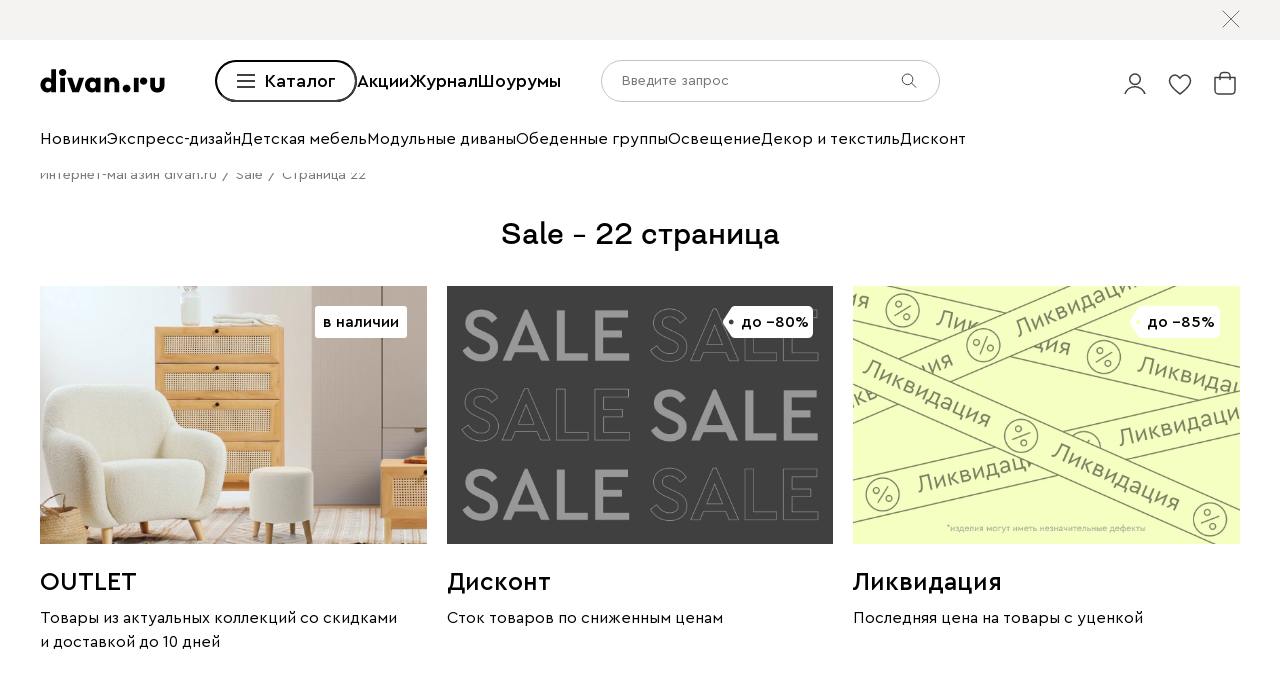

--- FILE ---
content_type: text/html; charset=utf-8
request_url: https://www.divan.ru/category/sale/page-22
body_size: 85473
content:
<!DOCTYPE html><html lang="ru" prefix="og: https://ogp.me/ns#" class="__variable_1e6e6e __variable_a511a0 __variable_6c5720 __variable_3190ad"><head><meta charSet="utf-8"/><meta name="viewport" content="width=device-width, initial-scale=1, user-scalable=no"/><link rel="preload" as="image" href="https://cdn0.divan.ru/svg/v1/M-VZWXTXPG8V3LlFV1Ny1xm6ARYdy6C9mdKV2q6Hljc/b:dHJhbnNwYXJlbnQ:I2Y1ZjNmMQ/Y2F0ZWdvcnkvNDQyNjE5Ni5zdmc.svg"/><link rel="preload" as="image" href="https://cdn0.divan.ru/svg/v1/gvNhD0yP3QBbtp2cLSGHGSNOZ2avFq5xuGzO_v5QT9M/b:dHJhbnNwYXJlbnQ:I2Y1ZjNmMQ/Y2F0ZWdvcnkvNDQyNjAzNy5zdmc.svg"/><link rel="preload" as="image" href="https://cdn0.divan.ru/svg/v1/_k9MKrYjyBRcegj38zvLiWEKqz8w2921fxLaNE8bySM/b:dHJhbnNwYXJlbnQ:I2Y1ZjNmMQ/Y2F0ZWdvcnkvNDQyNjAwOS5zdmc.svg"/><link rel="preload" as="image" href="https://cdn0.divan.ru/svg/v1/eUA5dp3g8ShlAOB27Bk-Yc-brG0eO05M9W1BPbndFJE/b:dHJhbnNwYXJlbnQ:I2Y1ZjNmMQ/Y2F0ZWdvcnkvNDQyNjAzMC5zdmc.svg"/><link rel="preload" as="image" href="https://cdn0.divan.ru/svg/v1/S8px2fCo62MzHnW31BDB14R7Kvl1J2pxonoLygFe7_s/b:dHJhbnNwYXJlbnQ:I2Y1ZjNmMQ/Y2F0ZWdvcnkvNDQyNjAwMC5zdmc.svg"/><link rel="preload" as="image" href="https://cdn0.divan.ru/svg/v1/GQ73B8eY86JXoQ9PhKqq_McMOxOs2nAnnJmVsLzRM5M/b:dHJhbnNwYXJlbnQ:I2Y1ZjNmMQ/Y2F0ZWdvcnkvNDQyNjAzMS5zdmc.svg"/><link rel="preload" as="image" href="https://cdn0.divan.ru/svg/v1/jFp2LPRx3fnPT3Kf_fJ1aZ2xbT2wH5b1dSw_8WMYp6Q/b:dHJhbnNwYXJlbnQ:I2Y1ZjNmMQ/Y2F0ZWdvcnkvNDQyNjAwMS5zdmc.svg"/><link rel="preload" as="image" href="https://cdn0.divan.ru/svg/v1/WPPkoU1rHZLoxU5anxz0QTbjgAII6J0Ja8um3Rqg87I/b:dHJhbnNwYXJlbnQ:I2Y1ZjNmMQ/Y2F0ZWdvcnkvNDQyNjAzNS5zdmc.svg"/><link rel="preload" as="image" href="https://cdn0.divan.ru/svg/v1/Cnj2DiyOy-1Hyuo02QjZfB84LgDomeKWDrcGiiNpTT4/b:dHJhbnNwYXJlbnQ:I2Y1ZjNmMQ/Y2F0ZWdvcnkvNDQyNjAyOS5zdmc.svg"/><link rel="preload" as="image" href="https://cdn0.divan.ru/svg/v1/e2IKyXTWwTIMtnh74pLhTsnD8NvxqSmP97sdezPFQq0/b:dHJhbnNwYXJlbnQ:I2Y1ZjNmMQ/Y2F0ZWdvcnkvNDQyNjAxNy5zdmc.svg"/><link rel="stylesheet" href="https://hhw.servicecdn.ru/divan/node/website/_next/static/css/d8862649901d1bfa.css" data-precedence="next"/><link rel="stylesheet" href="https://hhw.servicecdn.ru/divan/node/website/_next/static/css/7997454a036a1d37.css" data-precedence="next"/><link rel="stylesheet" href="https://hhw.servicecdn.ru/divan/node/website/_next/static/css/16fc3394a2e41bcf.css" data-precedence="next"/><link rel="stylesheet" href="https://hhw.servicecdn.ru/divan/node/website/_next/static/css/35187477328d5974.css" data-precedence="next"/><link rel="stylesheet" href="https://hhw.servicecdn.ru/divan/node/website/_next/static/css/9e7326e1b08b0409.css" data-precedence="next"/><link rel="stylesheet" href="https://hhw.servicecdn.ru/divan/node/website/_next/static/css/b9796eabd475ec64.css" data-precedence="next"/><link rel="stylesheet" href="https://hhw.servicecdn.ru/divan/node/website/_next/static/css/be05f26309136efa.css" data-precedence="next"/><link rel="stylesheet" href="https://hhw.servicecdn.ru/divan/node/website/_next/static/css/d7ebca59c9e937f6.css" data-precedence="next"/><link rel="stylesheet" href="https://hhw.servicecdn.ru/divan/node/website/_next/static/css/544272c152a7f626.css" data-precedence="next"/><link rel="stylesheet" href="https://hhw.servicecdn.ru/divan/node/website/_next/static/css/5ebc927728bb490c.css" data-precedence="next"/><link rel="stylesheet" href="https://hhw.servicecdn.ru/divan/node/website/_next/static/css/20f2508ff7af1d67.css" data-precedence="next"/><link rel="stylesheet" href="https://hhw.servicecdn.ru/divan/node/website/_next/static/css/a6c43705f4824046.css" data-precedence="next"/><link rel="stylesheet" href="https://hhw.servicecdn.ru/divan/node/website/_next/static/css/c426ae1e9e8340f9.css" data-precedence="next"/><link rel="stylesheet" href="https://hhw.servicecdn.ru/divan/node/website/_next/static/css/d415815dac42b443.css" data-precedence="next"/><link rel="stylesheet" href="https://hhw.servicecdn.ru/divan/node/website/_next/static/css/e2f5265b03405c13.css" data-precedence="next"/><link rel="stylesheet" href="https://hhw.servicecdn.ru/divan/node/website/_next/static/css/e49318b7670cfbdb.css" data-precedence="next"/><link rel="stylesheet" href="https://hhw.servicecdn.ru/divan/node/website/_next/static/css/54c97f7b44a302e5.css" data-precedence="next"/><link rel="stylesheet" href="https://hhw.servicecdn.ru/divan/node/website/_next/static/css/0ce43abd84ee40b1.css" data-precedence="next"/><link rel="stylesheet" href="https://hhw.servicecdn.ru/divan/node/website/_next/static/css/86fe4744713ef700.css" data-precedence="next"/><link rel="stylesheet" href="https://hhw.servicecdn.ru/divan/node/website/_next/static/css/2c4a5da1bf602458.css" data-precedence="next"/><link rel="stylesheet" href="https://hhw.servicecdn.ru/divan/node/website/_next/static/css/06d2f01915c1c66c.css" data-precedence="next"/><link rel="stylesheet" href="https://hhw.servicecdn.ru/divan/node/website/_next/static/css/9367a524f0c586e1.css" data-precedence="next"/><link rel="stylesheet" href="https://hhw.servicecdn.ru/divan/node/website/_next/static/css/31e73eaead981677.css" data-precedence="next"/><link rel="stylesheet" href="https://hhw.servicecdn.ru/divan/node/website/_next/static/css/fcec9674eb6a2e9b.css" data-precedence="next"/><link rel="stylesheet" href="https://hhw.servicecdn.ru/divan/node/website/_next/static/css/4b5639c0f04cda73.css" data-precedence="next"/><link rel="stylesheet" href="https://hhw.servicecdn.ru/divan/node/website/_next/static/css/c3de84e3adf1ed85.css" data-precedence="next"/><link rel="stylesheet" href="https://hhw.servicecdn.ru/divan/node/website/_next/static/css/f49c772f27fc9f45.css" data-precedence="next"/><link rel="stylesheet" href="https://hhw.servicecdn.ru/divan/node/website/_next/static/css/611692dfac65a23b.css" data-precedence="next"/><link rel="stylesheet" href="https://hhw.servicecdn.ru/divan/node/website/_next/static/css/132538525b278f09.css" data-precedence="next"/><link rel="stylesheet" href="https://hhw.servicecdn.ru/divan/node/website/_next/static/css/6b2965c908780438.css" data-precedence="next"/><link rel="stylesheet" href="https://hhw.servicecdn.ru/divan/node/website/_next/static/css/57abf5eced7546f4.css" data-precedence="next"/><link rel="stylesheet" href="https://hhw.servicecdn.ru/divan/node/website/_next/static/css/9cf06a655956e067.css" data-precedence="next"/><link rel="stylesheet" href="https://hhw.servicecdn.ru/divan/node/website/_next/static/css/5f66c7cc9a9b4153.css" data-precedence="next"/><link rel="stylesheet" href="https://hhw.servicecdn.ru/divan/node/website/_next/static/css/1c31725224b81dad.css" data-precedence="next"/><link rel="stylesheet" href="https://hhw.servicecdn.ru/divan/node/website/_next/static/css/8ca97001d5ea48c5.css" data-precedence="next"/><link rel="stylesheet" href="https://hhw.servicecdn.ru/divan/node/website/_next/static/css/adc9ad0eda1e623c.css" data-precedence="next"/><link rel="stylesheet" href="https://hhw.servicecdn.ru/divan/node/website/_next/static/css/7b3713f0e1bbcc84.css" data-precedence="next"/><link rel="stylesheet" href="https://hhw.servicecdn.ru/divan/node/website/_next/static/css/10f756919af3548c.css" data-precedence="next"/><link rel="stylesheet" href="https://hhw.servicecdn.ru/divan/node/website/_next/static/css/15de743232bc82b3.css" data-precedence="next"/><link rel="stylesheet" href="https://hhw.servicecdn.ru/divan/node/website/_next/static/css/ff5b9ab6803b169f.css" data-precedence="next"/><link rel="stylesheet" href="https://hhw.servicecdn.ru/divan/node/website/_next/static/css/5511e81ab0909264.css" data-precedence="next"/><link rel="preload" as="script" fetchPriority="low" href="https://hhw.servicecdn.ru/divan/node/website/_next/static/chunks/webpack-72320355d51f073d.js"/><script src="https://hhw.servicecdn.ru/divan/node/website/_next/static/chunks/4bd1b696-5b9e38aac2ca658d.js" async=""></script><script src="https://hhw.servicecdn.ru/divan/node/website/_next/static/chunks/23972-1def9aa764e3ef07.js" async=""></script><script src="https://hhw.servicecdn.ru/divan/node/website/_next/static/chunks/main-app-e3ff793717cff069.js" async=""></script><script src="https://hhw.servicecdn.ru/divan/node/website/_next/static/chunks/80095-ab84324d742fec83.js" async=""></script><script src="https://hhw.servicecdn.ru/divan/node/website/_next/static/chunks/app/global-error-d2798202c7e5f0ab.js" async=""></script><script src="https://hhw.servicecdn.ru/divan/node/website/_next/static/chunks/4bc57ee3-710306a1ec390114.js" async=""></script><script src="https://hhw.servicecdn.ru/divan/node/website/_next/static/chunks/c16f53c3-ede42b96918826a9.js" async=""></script><script src="https://hhw.servicecdn.ru/divan/node/website/_next/static/chunks/90022-75c46e2335986e96.js" async=""></script><script src="https://hhw.servicecdn.ru/divan/node/website/_next/static/chunks/45345-d3f29d1160eb3ea3.js" async=""></script><script src="https://hhw.servicecdn.ru/divan/node/website/_next/static/chunks/15671-6d8b7814e6316006.js" async=""></script><script src="https://hhw.servicecdn.ru/divan/node/website/_next/static/chunks/56617-f12d84148499c04a.js" async=""></script><script src="https://hhw.servicecdn.ru/divan/node/website/_next/static/chunks/12772-3bf82630edc24425.js" async=""></script><script src="https://hhw.servicecdn.ru/divan/node/website/_next/static/chunks/5951-278e894e3fb97cbe.js" async=""></script><script src="https://hhw.servicecdn.ru/divan/node/website/_next/static/chunks/21591-a093ce8a81cb2bd0.js" async=""></script><script src="https://hhw.servicecdn.ru/divan/node/website/_next/static/chunks/9334-61d3c16043ac3773.js" async=""></script><script src="https://hhw.servicecdn.ru/divan/node/website/_next/static/chunks/3482-f771dc59055862bd.js" async=""></script><script src="https://hhw.servicecdn.ru/divan/node/website/_next/static/chunks/21443-da4b7d8920742619.js" async=""></script><script src="https://hhw.servicecdn.ru/divan/node/website/_next/static/chunks/55596-5a52f86190c9a216.js" async=""></script><script src="https://hhw.servicecdn.ru/divan/node/website/_next/static/chunks/18986-56c2fe190cb90e76.js" async=""></script><script src="https://hhw.servicecdn.ru/divan/node/website/_next/static/chunks/80437-9fe8479d2a8b3894.js" async=""></script><script src="https://hhw.servicecdn.ru/divan/node/website/_next/static/chunks/68513-7a60c2bdf51d0cd4.js" async=""></script><script src="https://hhw.servicecdn.ru/divan/node/website/_next/static/chunks/79402-b19dcd7d75a9413d.js" async=""></script><script src="https://hhw.servicecdn.ru/divan/node/website/_next/static/chunks/app/(pages)/(layout-main)/category/%5Bslug%5D/%5Bpage%5D/page-a84a787918f7b452.js" async=""></script><script src="https://hhw.servicecdn.ru/divan/node/website/_next/static/chunks/4450-7d9ea635b9fd8231.js" async=""></script><script src="https://hhw.servicecdn.ru/divan/node/website/_next/static/chunks/36415-57467ef76696bdaa.js" async=""></script><script src="https://hhw.servicecdn.ru/divan/node/website/_next/static/chunks/app/layout-29db6716fc66d8a0.js" async=""></script><script src="https://hhw.servicecdn.ru/divan/node/website/_next/static/chunks/37560-39aa1b7db6c83daa.js" async=""></script><script src="https://hhw.servicecdn.ru/divan/node/website/_next/static/chunks/app/error-6b8d64ea2f9f76a7.js" async=""></script><script src="https://hhw.servicecdn.ru/divan/node/website/_next/static/chunks/63924-46d9e19e50df8388.js" async=""></script><script src="https://hhw.servicecdn.ru/divan/node/website/_next/static/chunks/55584-a4db63832ab05660.js" async=""></script><script src="https://hhw.servicecdn.ru/divan/node/website/_next/static/chunks/31216-e254b340d0c1068f.js" async=""></script><script src="https://hhw.servicecdn.ru/divan/node/website/_next/static/chunks/72194-68f7f2ae5bd08df4.js" async=""></script><script src="https://hhw.servicecdn.ru/divan/node/website/_next/static/chunks/41019-1307e7f4f2bbf5dc.js" async=""></script><script src="https://hhw.servicecdn.ru/divan/node/website/_next/static/chunks/97037-058a632bbd767f19.js" async=""></script><script src="https://hhw.servicecdn.ru/divan/node/website/_next/static/chunks/app/(pages)/(layout-main)/layout-916046d2d4744794.js" async=""></script><script src="https://hhw.servicecdn.ru/divan/node/website/_next/static/chunks/50135-4cae9c0ab9e2f2ec.js" async=""></script><script src="https://hhw.servicecdn.ru/divan/node/website/_next/static/chunks/app/(pages)/(layout-main)/not-found-56360e7ef61f5c0c.js" async=""></script><link rel="preload" href="https://hhw.servicecdn.ru/divan/node/website/_next/static/css/d8862649901d1bfa.css" as="stylesheet"/><link rel="preload" href="https://hhw.servicecdn.ru/divan/node/website/_next/static/css/7997454a036a1d37.css" as="stylesheet"/><link rel="preload" href="https://hhw.servicecdn.ru/divan/node/website/_next/static/css/16fc3394a2e41bcf.css" as="stylesheet"/><link rel="preload" href="https://hhw.servicecdn.ru/divan/node/website/_next/static/css/35187477328d5974.css" as="stylesheet"/><link rel="preload" href="https://hhw.servicecdn.ru/divan/node/website/_next/static/css/9e7326e1b08b0409.css" as="stylesheet"/><link rel="preload" href="https://hhw.servicecdn.ru/divan/node/website/_next/static/css/b9796eabd475ec64.css" as="stylesheet"/><link rel="preload" href="https://hhw.servicecdn.ru/divan/node/website/_next/static/css/be05f26309136efa.css" as="stylesheet"/><link rel="preload" href="https://hhw.servicecdn.ru/divan/node/website/_next/static/css/d7ebca59c9e937f6.css" as="stylesheet"/><link rel="preload" href="https://hhw.servicecdn.ru/divan/node/website/_next/static/css/544272c152a7f626.css" as="stylesheet"/><link rel="preload" href="https://hhw.servicecdn.ru/divan/node/website/_next/static/css/5ebc927728bb490c.css" as="stylesheet"/><link rel="preload" href="https://hhw.servicecdn.ru/divan/node/website/_next/static/css/20f2508ff7af1d67.css" as="stylesheet"/><link rel="preload" href="https://hhw.servicecdn.ru/divan/node/website/_next/static/css/a6c43705f4824046.css" as="stylesheet"/><link rel="preload" href="https://hhw.servicecdn.ru/divan/node/website/_next/static/css/c426ae1e9e8340f9.css" as="stylesheet"/><link rel="preload" href="https://hhw.servicecdn.ru/divan/node/website/_next/static/css/d415815dac42b443.css" as="stylesheet"/><link rel="preload" href="https://hhw.servicecdn.ru/divan/node/website/_next/static/css/e2f5265b03405c13.css" as="stylesheet"/><link rel="preload" href="https://hhw.servicecdn.ru/divan/node/website/_next/static/css/e49318b7670cfbdb.css" as="stylesheet"/><link rel="preload" href="https://hhw.servicecdn.ru/divan/node/website/_next/static/css/54c97f7b44a302e5.css" as="stylesheet"/><link rel="preload" href="https://hhw.servicecdn.ru/divan/node/website/_next/static/css/0ce43abd84ee40b1.css" as="stylesheet"/><link rel="preload" href="https://hhw.servicecdn.ru/divan/node/website/_next/static/css/86fe4744713ef700.css" as="stylesheet"/><link rel="preload" href="https://hhw.servicecdn.ru/divan/node/website/_next/static/css/2c4a5da1bf602458.css" as="stylesheet"/><link rel="preload" href="https://hhw.servicecdn.ru/divan/node/website/_next/static/css/06d2f01915c1c66c.css" as="stylesheet"/><link rel="preload" href="https://hhw.servicecdn.ru/divan/node/website/_next/static/css/9367a524f0c586e1.css" as="stylesheet"/><link rel="preload" href="https://hhw.servicecdn.ru/divan/node/website/_next/static/css/31e73eaead981677.css" as="stylesheet"/><link rel="preload" href="https://hhw.servicecdn.ru/divan/node/website/_next/static/css/fcec9674eb6a2e9b.css" as="stylesheet"/><link rel="preload" href="https://hhw.servicecdn.ru/divan/node/website/_next/static/css/4b5639c0f04cda73.css" as="stylesheet"/><link rel="preload" href="https://hhw.servicecdn.ru/divan/node/website/_next/static/css/c3de84e3adf1ed85.css" as="stylesheet"/><link rel="preload" href="https://hhw.servicecdn.ru/divan/node/website/_next/static/css/f49c772f27fc9f45.css" as="stylesheet"/><link rel="preload" href="https://hhw.servicecdn.ru/divan/node/website/_next/static/css/611692dfac65a23b.css" as="stylesheet"/><link rel="preload" href="https://hhw.servicecdn.ru/divan/node/website/_next/static/css/132538525b278f09.css" as="stylesheet"/><link rel="preload" href="https://hhw.servicecdn.ru/divan/node/website/_next/static/css/6b2965c908780438.css" as="stylesheet"/><link rel="preload" href="https://hhw.servicecdn.ru/divan/node/website/_next/static/css/57abf5eced7546f4.css" as="stylesheet"/><link rel="preload" href="https://hhw.servicecdn.ru/divan/node/website/_next/static/css/9cf06a655956e067.css" as="stylesheet"/><link rel="preload" href="https://hhw.servicecdn.ru/divan/node/website/_next/static/css/5f66c7cc9a9b4153.css" as="stylesheet"/><link rel="preload" href="https://hhw.servicecdn.ru/divan/node/website/_next/static/css/1c31725224b81dad.css" as="stylesheet"/><link rel="preload" href="https://hhw.servicecdn.ru/divan/node/website/_next/static/css/8ca97001d5ea48c5.css" as="stylesheet"/><link rel="preload" href="https://hhw.servicecdn.ru/divan/node/website/_next/static/css/adc9ad0eda1e623c.css" as="stylesheet"/><link rel="preload" href="https://hhw.servicecdn.ru/divan/node/website/_next/static/css/7b3713f0e1bbcc84.css" as="stylesheet"/><link rel="preload" href="https://hhw.servicecdn.ru/divan/node/website/_next/static/css/10f756919af3548c.css" as="stylesheet"/><link rel="preload" href="https://hhw.servicecdn.ru/divan/node/website/_next/static/css/15de743232bc82b3.css" as="stylesheet"/><link rel="preload" href="https://hhw.servicecdn.ru/divan/node/website/_next/static/css/ff5b9ab6803b169f.css" as="stylesheet"/><link rel="preload" href="https://hhw.servicecdn.ru/divan/node/website/_next/static/css/5511e81ab0909264.css" as="stylesheet"/><meta name="next-size-adjust" content=""/><title>Ликвидация склада мебели в Москве - купить мебель с уценкой от фабрики производителя Divan.ru</title><meta name="description" content="🔥 Сток мебели производителя Диван.ру: ликвидация со склада уцененных товаров с большими скидками. Доставка по Москве на следующий день. Продажа дешевой мебели с официальной гарантией до 5 лет."/><link rel="manifest" href="/rus/manifest.json"/><meta name="robots" content="noyaca"/><link rel="canonical" href="https://www.divan.ru/category/sale"/><meta name="google-site-verification" content="rXYR7qxDZq4c9zWfzbmoDfDZcaf6UkEMVcC4r6Csr8A"/><meta property="og:title" content="Ликвидация склада мебели в Москве - купить мебель с уценкой от фабрики производителя Divan.ru"/><meta property="og:description" content="🔥 Сток мебели производителя Диван.ру: ликвидация со склада уцененных товаров с большими скидками. Доставка по Москве на следующий день. Продажа дешевой мебели с официальной гарантией до 5 лет."/><meta property="og:url" content="http://www.divan.ru/category/sale/page-22?country=RUS&amp;rgn=1&amp;secondary_rgn=1"/><meta property="og:image" content="https://www.divan.ru/images/logo_link.png"/><meta property="og:type" content="website"/><meta name="twitter:card" content="summary_large_image"/><meta name="twitter:title" content="Ликвидация склада мебели в Москве - купить мебель с уценкой от фабрики производителя Divan.ru"/><meta name="twitter:description" content="🔥 Сток мебели производителя Диван.ру: ликвидация со склада уцененных товаров с большими скидками. Доставка по Москве на следующий день. Продажа дешевой мебели с официальной гарантией до 5 лет."/><meta name="twitter:image" content="https://www.divan.ru/images/logo_link.png"/><link rel="icon" href="/rus/app-icons/favicon.ico"/><link rel="apple-touch-icon" href="/rus/app-icons/120.png" sizes="120x120"/><link rel="apple-touch-icon" href="/rus/app-icons/152.png" sizes="152x152"/><link rel="apple-touch-icon" href="/rus/app-icons/167.png" sizes="167x167"/><link rel="apple-touch-icon" href="/rus/app-icons/180.png" sizes="180x180"/><meta name="sentry-trace" content="7f03b5e68acf79f8b567ba812701d031-056b4be17e0c3e7c"/><meta name="baggage" content="sentry-environment=production,sentry-public_key=e08d010f719d91c655fffa1410a73c2f,sentry-trace_id=7f03b5e68acf79f8b567ba812701d031"/><script src="https://hhw.servicecdn.ru/divan/node/website/_next/static/chunks/polyfills-42372ed130431b0a.js" noModule=""></script></head><body><div hidden=""><!--$--><!--/$--></div><style>
:root {
  --bprogress-color: #0000004d;
  --bprogress-height: 4px;
  --bprogress-spinner-size: 18px;
  --bprogress-spinner-animation-duration: 400ms;
  --bprogress-spinner-border-size: 2px;
  --bprogress-box-shadow: 0 0 10px #0000004d, 0 0 5px #0000004d;
  --bprogress-z-index: 99999;
  --bprogress-spinner-top: 15px;
  --bprogress-spinner-bottom: auto;
  --bprogress-spinner-right: 15px;
  --bprogress-spinner-left: auto;
}

.bprogress {
  width: 0;
  height: 0;
  pointer-events: none;
  z-index: var(--bprogress-z-index);
}

.bprogress .bar {
  background: var(--bprogress-color);
  position: fixed;
  z-index: var(--bprogress-z-index);
  top: 0;
  left: 0;
  width: 100%;
  height: var(--bprogress-height);
}

/* Fancy blur effect */
.bprogress .peg {
  display: block;
  position: absolute;
  right: 0;
  width: 100px;
  height: 100%;
  box-shadow: var(--bprogress-box-shadow);
  opacity: 1.0;
  transform: rotate(3deg) translate(0px, -4px);
}

/* Remove these to get rid of the spinner */
.bprogress .spinner {
  display: block;
  position: fixed;
  z-index: var(--bprogress-z-index);
  top: var(--bprogress-spinner-top);
  bottom: var(--bprogress-spinner-bottom);
  right: var(--bprogress-spinner-right);
  left: var(--bprogress-spinner-left);
}

.bprogress .spinner-icon {
  width: var(--bprogress-spinner-size);
  height: var(--bprogress-spinner-size);
  box-sizing: border-box;
  border: solid var(--bprogress-spinner-border-size) transparent;
  border-top-color: var(--bprogress-color);
  border-left-color: var(--bprogress-color);
  border-radius: 50%;
  -webkit-animation: bprogress-spinner var(--bprogress-spinner-animation-duration) linear infinite;
  animation: bprogress-spinner var(--bprogress-spinner-animation-duration) linear infinite;
}

.bprogress-custom-parent {
  overflow: hidden;
  position: relative;
}

.bprogress-custom-parent .bprogress .spinner,
.bprogress-custom-parent .bprogress .bar {
  position: absolute;
}

.bprogress .indeterminate {
  position: fixed;
  top: 0;
  left: 0;
  width: 100%;
  height: var(--bprogress-height);
  overflow: hidden;
}

.bprogress .indeterminate .inc,
.bprogress .indeterminate .dec {
  position: absolute;
  top: 0;
  height: 100%;
  background-color: var(--bprogress-color);
}

.bprogress .indeterminate .inc {
  animation: bprogress-indeterminate-increase 2s infinite;
}

.bprogress .indeterminate .dec {
  animation: bprogress-indeterminate-decrease 2s 0.5s infinite;
}

@-webkit-keyframes bprogress-spinner {
  0%   { -webkit-transform: rotate(0deg); transform: rotate(0deg); }
  100% { -webkit-transform: rotate(360deg); transform: rotate(360deg); }
}

@keyframes bprogress-spinner {
  0%   { transform: rotate(0deg); }
  100% { transform: rotate(360deg); }
}

@keyframes bprogress-indeterminate-increase {
  from { left: -5%; width: 5%; }
  to { left: 130%; width: 100%; }
}

@keyframes bprogress-indeterminate-decrease {
  from { left: -80%; width: 80%; }
  to { left: 110%; width: 10%; }
}
</style><!--$--><!--/$--><div class="SSRMenuLinks_links__ygetd"><a href="/landing/odobreno-hvostikami" class="MenuLink">divan.ru х Твоё собачье дело</a><a href="/landing/sample" class="MenuLink">divan х SAMPLE</a><a href="/category/promo-blue-sleep" class="MenuLink">divan.ru х blue sleep</a><a href="/landing/tut-ryadom-mechta" class="MenuLink">divan.ru х Антон Тут Рядом</a><a href="/landing/vozvyshaya-comfort" class="MenuLink">divan.ru х loginoff</a><a href="/landing/asia" class="MenuLink">Азия</a><a href="/landing/stilno-i-nedorogo" class="MenuLink">Стильно не значит дорого</a><a href="/landing/pick-and-pair" class="MenuLink">Pick&amp;Pair</a><a href="/landing/kamchatka" class="MenuLink">Камчатка</a><a href="/landing/dofamin" class="MenuLink">Дофамин</a><a href="/category/sale" class="MenuLink">Sale</a><a href="/category/outlet" class="MenuLink">OUTLET</a><a href="/category/diskont" class="MenuLink">Дисконт</a><a href="/category/likvidatsiya" class="MenuLink">Ликвидация</a><a href="/category/divany" class="MenuLink">Все диваны</a><a href="/category/pramye-divany" class="MenuLink">Прямые диваны</a><a href="/category/uglovye-divany" class="MenuLink">Угловые диваны</a><a href="/category/modulnye-divany" class="MenuLink">Модульные диваны</a><a href="/category/kushetki" class="MenuLink">Кушетки</a><a href="/category/divany-dlya-sna" class="MenuLink">Диваны для сна</a><a href="/category/malenkie-divany" class="MenuLink">Мини-диваны</a><a href="/category/divany-dizajnerskie" class="MenuLink">Дизайнерские диваны</a><a href="/category/divany-krovati" class="MenuLink">Диваны-кровати</a><a href="/category/detskiee-divany" class="MenuLink">Детские диваны</a><a href="/category/ortopedicheskie-divany-dlya-sna" class="MenuLink">Ортопедические диваны</a><a href="/category/ofisnye-divany" class="MenuLink">Офисные диваны</a><a href="/category/rasprodazha-divanov" class="MenuLink">Распродажа диванов</a><a href="/category/kresla" class="MenuLink">Кресла</a><a href="/category/raskladnye-kresla" class="MenuLink">Раскладные кресла</a><a href="/category/ofisnye-kresla" class="MenuLink">Офисные кресла</a><a href="/category/kompyuternye-kresla-i-stulya" class="MenuLink">Компьютерные кресла</a><a href="/category/beskarkasnaya-mebel" class="MenuLink">Бескаркасная мебель</a><a href="/category/pufy" class="MenuLink">Пуфы</a><a href="/category/banketki" class="MenuLink">Банкетки</a><a href="/category/krovati" class="MenuLink">Все кровати</a><a href="/category/myagkie-krovati" class="MenuLink">Мягкие кровати</a><a href="/category/krovati-korpusnye" class="MenuLink">Корпусные кровати</a><a href="/category/odnospalnye-krovati" class="MenuLink">Односпальные кровати</a><a href="/category/krovati-dvuspalnye" class="MenuLink">Двуспальные кровати</a><a href="/category/krovati-s-podemnym-mekhanizmom" class="MenuLink">Кровати с подъемным механизмом</a><a href="/category/detskie-krovati" class="MenuLink">Детские кровати</a><a href="/category/metallicheskie-krovati" class="MenuLink">Металлические кровати</a><a href="/category/osnovaniya-dlya-matrasov" class="MenuLink">Основания</a><a href="/category/matrasy" class="MenuLink">Все матрасы</a><a href="/category/zhestkie-matrasy" class="MenuLink">Матрасы жесткие</a><a href="/category/matrasy-srednej-zhestkosti" class="MenuLink">Средней жесткости</a><a href="/category/myagkie-matrasy" class="MenuLink">Мягкие матрасы</a><a href="/category/raznostoronnie-matrasy" class="MenuLink">Разносторонние матрасы</a><a href="/category/bespruzhinnye-matrasy" class="MenuLink">Беспружинные матрасы</a><a href="/category/pruzhinnye-matrasy" class="MenuLink">Пружинные матрасы</a><a href="/category/detskie-matrasy" class="MenuLink">Детские матрасы</a><a href="/category/garnitury" class="MenuLink">Модульные спальни</a><a href="/category/detskie-krovati" class="MenuLink">Детские кровати</a><a href="/category/detskie-matrasy" class="MenuLink">Детские матрасы</a><a href="/category/detskaya-komnata" class="MenuLink">Модульные детские</a><a href="/category/shkafy-v-detskuju" class="MenuLink">Детские шкафы</a><a href="/category/stellazhi-dlya-igrushek" class="MenuLink">Детские стеллажи</a><a href="/category/komody-dlya-detskih-veshchej" class="MenuLink">Детские комоды</a><a href="/category/detskiee-divany" class="MenuLink">Детские диваны</a><a href="/category/detskie-pufy" class="MenuLink">Детские пуфы</a><a href="/category/detskie-tumby" class="MenuLink">Детские тумбы</a><a href="/category/detskie-stoly" class="MenuLink">Детские столы</a><a href="/category/stulya-detskie" class="MenuLink">Детские стулья</a><a href="/category/detskie-polki" class="MenuLink">Детские полки</a><a href="/category/pismennye-stoly" class="MenuLink">Письменные столы</a><a href="/category/kompyuternye-kresla-i-stulya" class="MenuLink">Компьютерные кресла</a><a href="/category/nastolnye-lampy" class="MenuLink">Настольные лампы</a><a href="/category/organayzery" class="MenuLink">Органайзеры</a><a href="/category/postery" class="MenuLink">Постеры</a><a href="/category/kovry-v-detskuyu-komnatu" class="MenuLink">Ковры детские</a><a href="/category/detskiy-tekstil" class="MenuLink">Детский текстиль</a><a href="/landing/gift-certificates" class="MenuLink">Подарочные сертификаты</a><a href="/express-design" class="MenuLink">Экспресс-дизайн</a><a href="/category/shkafy" class="MenuLink">Шкафы</a><a href="/category/stellazhi" class="MenuLink">Стеллажи</a><a href="/category/polki" class="MenuLink">Полки</a><a href="/category/prihozie" class="MenuLink">Прихожие</a><a href="/category/garderobnye-sistemy" class="MenuLink">Гардеробные системы</a><a href="/category/detskie-stellazi" class="MenuLink">Детские стеллажи </a><a href="/category/detskie-polki" class="MenuLink">Детские полки</a><a href="/category/komody" class="MenuLink">Комоды</a><a href="/category/tumby" class="MenuLink">Тумбы</a><a href="/category/vesalki" class="MenuLink">Вешалки </a><a href="/category/shkafy-v-detskuju" class="MenuLink">Детские шкафы</a><a href="/category/komody-dlya-detskih-veshchej" class="MenuLink">Детские комоды</a><a href="/category/promo-mebel-dlya-hranenia-konstruktor" class="MenuLink">Создайте шкаф по своим параметрам</a><a href="/category/stenki" class="MenuLink">Стенки</a><a href="/category/modulnye-gostinye" class="MenuLink">Модульные гостиные</a><a href="/category/shkafy" class="MenuLink">Все шкафы</a><a href="/category/raspasnye-skafy" class="MenuLink">Распашные шкафы</a><a href="/category/shkafy-kupe" class="MenuLink">Шкафы-купе</a><a href="/category/uglovye-skafy" class="MenuLink">Угловые шкафы</a><a href="/category/vitriny" class="MenuLink">Витрины</a><a href="/category/knizhnye-shkafy" class="MenuLink">Книжные шкафы</a><a href="/category/shkafy-v-detskuju" class="MenuLink">Детские шкафы</a><a href="/landing/gift-certificates" class="MenuLink">Подарочные сертификаты</a><a href="/express-design" class="MenuLink">Экспресс-дизайн</a><a href="/category/komody" class="MenuLink">Все комоды</a><a href="/category/uzkie-komody" class="MenuLink">Узкие комоды</a><a href="/category/shirokie-komody" class="MenuLink">Широкие комоды</a><a href="/category/komody-dlya-detskih-veshchej" class="MenuLink">Детские комоды</a><a href="/category/tumby" class="MenuLink">Все тумбы</a><a href="/category/prikrovatnye-tumby" class="MenuLink">Прикроватные тумбы</a><a href="/category/tumby-dlya-obuvi" class="MenuLink">Тумбы для обуви</a><a href="/category/tv-tumby" class="MenuLink">Тумбы для ТВ</a><a href="/category/detskie-tumby" class="MenuLink">Детские тумбы</a><a href="/category/podvesnye-tumby" class="MenuLink">Подвесные тумбы</a><a href="/category/obuvnicy" class="MenuLink">Обувницы</a><a href="/landing/gift-certificates" class="MenuLink">Подарочные сертификаты</a><a href="/express-design" class="MenuLink">Экспресс-дизайн</a><a href="/category/stoly" class="MenuLink">Все столы</a><a href="/category/kuhonnye-stoly" class="MenuLink">Кухонные столы</a><a href="/category/stoly-raskladnye" class="MenuLink">Раскладные столы</a><a href="/category/obedennye-gruppy" class="MenuLink">Обеденные группы</a><a href="/category/zurnalnye-stoliki" class="MenuLink">Журнальные столики</a><a href="/category/tualetnye-stoliki" class="MenuLink">Туалетные столики и консоли</a><a href="/category/detskie-stoly" class="MenuLink">Детские столы</a><a href="/category/stulja" class="MenuLink">Все стулья</a><a href="/category/stulya" class="MenuLink">Кухонные стулья</a><a href="/category/derevyannye-stulya" class="MenuLink">Деревянные стулья</a><a href="/category/magkie-stulay" class="MenuLink">Мягкие стулья</a><a href="/category/plastikovye-stula" class="MenuLink">Пластиковые стулья</a><a href="/category/barnye-stulay" class="MenuLink">Барные стулья</a><a href="/category/stulya-detskie" class="MenuLink">Детские стулья</a><a href="/category/domashnij-ofis" class="MenuLink">Домашний офис</a><a href="/category/pismennye-stoly" class="MenuLink">Рабочие столы</a><a href="/category/kompyuternye-kresla-i-stulya" class="MenuLink">Компьютерные кресла</a><a href="/category/stoly-transformery" class="MenuLink">Столы трансформеры</a><a href="/category/promo-stulja-konstruktor" class="MenuLink">Создайте стул под свой интерьер</a><a href="/landing/gift-certificates" class="MenuLink">Подарочные сертификаты</a><a href="/express-design" class="MenuLink">Экспресс-дизайн</a><a href="/category/kovry" class="MenuLink">Все ковры</a><a href="/category/kovry-s-legkoj-cistkoj" class="MenuLink">Ковры с легкой чисткой</a><a href="/category/kovry-s-printom" class="MenuLink">Ковры с принтом</a><a href="/category/odnotonnye-kovry" class="MenuLink">Однотонные ковры</a><a href="/category/vintazhnye-kovry" class="MenuLink">Ковры в винтажном стиле</a><a href="/category/kovry-v-stile-boho" class="MenuLink">Ковры в стиле бохо</a><a href="/category/kovry-v-detskuyu-komnatu" class="MenuLink">Детские ковры</a><a href="/category/kovry-dlya-dachi" class="MenuLink">Ковры для дачи</a><a href="/category/tekstil-dlya-doma" class="MenuLink">Текстиль для дома</a><a href="/category/dekorativnye-poduski" class="MenuLink">Декоративные подушки</a><a href="/category/pledy" class="MenuLink">Пледы</a><a href="/category/pokryvala" class="MenuLink">Покрывала</a><a href="/category/toppery-dlya-divana" class="MenuLink">Топперы для диванов</a><a href="/category/detskiy-tekstil" class="MenuLink">Детский текстиль</a><a href="/category/sumki-shoppery" class="MenuLink">Сумки шопперы</a><a href="/category/podushki-dlya-sna" class="MenuLink">Подушки для сна</a><a href="/category/odeala" class="MenuLink">Одеяла</a><a href="/category/toppery" class="MenuLink">Топперы</a><a href="/category/zashchitnye-chekhly" class="MenuLink">Защитные чехлы для матрасов</a><a href="/category/postelnoe-bele" class="MenuLink">Постельное белье</a><a href="/category/kovry-i-tekstil-dlya-ulitsy" class="MenuLink">Ковры и текстиль для улицы</a><a href="/express-design" class="MenuLink">Экспресс-дизайн</a><a href="/category/domiki" class="MenuLink">Домики</a><a href="/category/lezhanki" class="MenuLink">Лежанки</a><a href="/category/potolocnye-svetilniki" class="MenuLink">Потолочные светильники</a><a href="/category/podvesnye-svetilniki" class="MenuLink">Подвесные светильники</a><a href="/category/lyustry" class="MenuLink">Люстры</a><a href="/category/bra" class="MenuLink">Бра</a><a href="/category/torshery" class="MenuLink">Торшеры</a><a href="/category/nastolnye-lampy" class="MenuLink">Настольные лампы</a><a href="/category/ofisnye-nastolnye-lampy" class="MenuLink">Офисные настольные лампы</a><a href="/category/dekorativnye-nastolnye-lampy" class="MenuLink">Декоративные настольные лампы</a><a href="/category/ulichnye-svetilniki" class="MenuLink">Уличные светильники</a><a href="/category/nastennye-ulichnye-svetilniki" class="MenuLink">Настенные уличные светильники</a><a href="/landing/gift-certificates" class="MenuLink">Подарочные сертификаты</a><a href="/express-design" class="MenuLink">Экспресс-дизайн</a><a href="/landing/gift-certificates" class="MenuLink">Подарочные сертификаты</a><a href="/category/sadovaya-mebel" class="MenuLink">Садовая мебель</a><a href="/category/sadovye-divany" class="MenuLink">Садовые диваны</a><a href="/category/sadovye-kresla" class="MenuLink">Садовые кресла</a><a href="/category/sadovye-stoly" class="MenuLink">Садовые столы</a><a href="/category/sadovye-stula" class="MenuLink">Садовые стулья</a><a href="/category/mebel-dla-otdyha" class="MenuLink">Мебель для отдыха</a><a href="/category/sezlongi" class="MenuLink">Шезлонги</a><a href="/category/kovry-i-tekstil-dlya-ulitsy" class="MenuLink">Ковры и текстиль для улицы</a><a href="/category/mebel-iz-rotanga" class="MenuLink">Мебель из ротанга</a><a href="/landing/gift-certificates" class="MenuLink">Подарочные сертификаты</a><a href="/express-design" class="MenuLink">Экспресс-дизайн</a><a href="/catalog/room" class="MenuLink">Комнаты</a><a href="/category/mebel-dla-gostinoj" class="MenuLink">Гостиная</a><a href="/category/modulnye-gostinye" class="MenuLink">Модульные гостиные</a><a href="/category/mebel-dla-spalni" class="MenuLink">Спальня</a><a href="/category/garnitury" class="MenuLink">Модульные спальни</a><a href="/category/mebel-dla-prihozej" class="MenuLink">Прихожая</a><a href="/category/pufy-v-prihozhuju" class="MenuLink">Пуфы для прихожей</a><a href="/category/domashnij-kabinet" class="MenuLink">Кабинет</a><a href="/category/studia" class="MenuLink">Студия</a><a href="/category/mebel-dla-prihozej" class="MenuLink">Мебель для прихожей</a><a href="/category/mebel-dla-kuhni" class="MenuLink">Кухня</a><a href="/category/barnaya-mebel" class="MenuLink">Барная мебель</a><a href="/category/mebel-dla-detskoj" class="MenuLink">Детская</a><a href="/category/detskie-pufy" class="MenuLink">Детские пуфы</a><a href="/category/detskaya-komnata" class="MenuLink">Модульные детские</a><a href="/category/kovry-i-tekstil-dlya-ulitsy" class="MenuLink">Ковры и текстиль для улицы</a></div><header class="Header_header__I_2ae"><div class="ToplineMenu_topline__GM61B Header_topline__rZ1KK"><div class="ToplineMenu_container__g6qhE main"><div class="ToplineMenu_content__IAKeV"><div class="MenuLeft_mainWrapper__x_30f ToplineMenu_menuLink__1kXzj"><span data-testid="region-selector" class="Link_link__vxTjn Link_underlined__NKvTj MenuLeft_menuItem__Ce61O"><div class="MenuLeft_locationIconWrapper__TA58A"><svg class="MenuLeft_locationIcon__paWKc" width="16" height="15" viewBox="0 0 16 15" fill="none" xmlns="http://www.w3.org/2000/svg"><path d="M7.01681 8.84041C6.97107 8.66552 6.83448 8.52893 6.65959 8.48319L1.15904 7.04459C1.07452 6.95948 1 6.80695 1 6.63988C1 6.555 1.01978 6.50303 1.04531 6.46475C1.07204 6.42465 1.12421 6.37145 1.23011 6.3168L14.4894 0.548167C14.4975 0.544624 14.5056 0.540864 14.5135 0.536893C14.6396 0.473845 14.7563 0.487471 14.8844 0.615606L15.2363 0.263682L14.8844 0.615606C15.0125 0.74374 15.0262 0.860404 14.9631 0.986501C14.9591 0.994444 14.9554 1.00249 14.9518 1.01064L9.18364 14.2689C9.10601 14.4149 8.95313 14.5 8.77394 14.5C8.64539 14.5 8.54408 14.4528 8.4578 14.3501L7.01681 8.84041Z" stroke="currentColor" stroke-linejoin="round"></path></svg></div><span data-text="Москва" class="ui-Rwedw MenuLeft_text__XBmT2">Москва</span><svg class="MenuLeft_arrow__jUMR_" width="10" height="15" viewBox="0 0 10 15" fill="none" xmlns="http://www.w3.org/2000/svg"><path d="M2 13L8 7.5L2 2" stroke="currentColor"></path></svg></span><span class="Link_link__vxTjn MenuLeft_menuItem__Ce61O"><span data-text="Связаться с нами" class="ui-Rwedw MenuLeft_text__XBmT2">Связаться с нами</span><svg class="MenuLeft_arrow__jUMR_" width="10" height="15" viewBox="0 0 10 15" fill="none" xmlns="http://www.w3.org/2000/svg"><path d="M2 13L8 7.5L2 2" stroke="currentColor"></path></svg></span></div><div class="MenuRight_mainWrapper__qJ8Hq ToplineMenu_menuLink__1kXzj"><div class="MenuRight_menuItem__TJdwg"><div><span class="Link_link__vxTjn Item_link__JYr8V"><span data-text="Покупателям" class="ui-Rwedw Item_menuName__0K18U">Покупателям</span><svg class="Item_arrow__97rkh" width="10" height="15" viewBox="0 0 10 15" fill="none" xmlns="http://www.w3.org/2000/svg"><path d="M2 13L8 7.5L2 2" stroke="currentColor"></path></svg></span></div></div><div class="MenuRight_menuItem__TJdwg"><a tabindex="0" class="Link_link__vxTjn Item_link__JYr8V MenuLink" href="/site/divan-club"><span data-text="Бонусы Divan.Club" class="ui-Rwedw Item_menuName__0K18U">Бонусы Divan.Club</span></a></div><div class="MenuRight_menuItem__TJdwg"><a tabindex="0" class="Link_link__vxTjn Item_link__JYr8V MenuLink" href="/b2b"><span data-text="Для бизнеса" class="ui-Rwedw Item_menuName__0K18U">Для бизнеса</span></a></div><div class="MenuRight_menuItem__TJdwg"><a tabindex="0" class="Link_link__vxTjn Item_link__JYr8V MenuLink" href="/b2b/detail/dizajneram-i-arhitektoram"><span data-text="Дизайнерам" class="ui-Rwedw Item_menuName__0K18U">Дизайнерам</span></a></div></div></div><div class="ui-2E5Bz ui-Vwshy ui-WF3Zd ToplineMenu_close__RRL8r"><svg class="ui-9F9ST" width="25" height="25" viewBox="0 0 25 25" fill="none" xmlns="http://www.w3.org/2000/svg"><path d="M1.00045 24L24 0.999999M23.9995 24L0.999999 1" stroke="currentColor" stroke-miterlimit="10"></path></svg></div></div></div><div class="HeaderDesktop_header__hNaj8"><div class="HeaderDesktop_firstLevel__d7PNx main"><div class="HeaderDesktop_headerIn__X98b2"><div class="HeaderDesktop_maxWidth__KvU6s"><div class="HeaderDesktop_wrapperLogotype__gap_d"><a data-testid="logo-link" tabindex="0" class="Link_link__vxTjn HeaderDesktop_slider__qznRy" href="/"><div><div class="LogotypeRedesign_logotypeWrapper__B12Pf"><div class="LogotypeRedesign_logo___F_Dq"></div></div></div></a></div><nav class="FirstLevelNav_nav__gX4eD"><button tabindex="0" data-testid="catalog-button" class="ui-oyu-F ui-niVbG ui-9Cenp FirstLevelNav_menuButton__ZxtuI FirstLevelNav_burgerButton__atbDK" type="button"><div class="FirstLevelNav_menuIcon__IBsy9"><svg class="FirstLevelNav_menuIconItem__k7U5y" width="18" height="2" viewBox="0 0 18 2" fill="none" xmlns="http://www.w3.org/2000/svg"><path d="M18 1H0" stroke="black" stroke-width="1.5" stroke-miterlimit="10"></path></svg><svg class="FirstLevelNav_menuIconItem__k7U5y" width="18" height="2" viewBox="0 0 18 2" fill="none" xmlns="http://www.w3.org/2000/svg"><path d="M18 1H0" stroke="black" stroke-width="1.5" stroke-miterlimit="10"></path></svg><svg class="FirstLevelNav_menuIconItem__k7U5y" width="18" height="2" viewBox="0 0 18 2" fill="none" xmlns="http://www.w3.org/2000/svg"><path d="M18 1H0" stroke="black" stroke-width="1.5" stroke-miterlimit="10"></path></svg></div>Каталог</button><a tabindex="0" class="Link_link__vxTjn FirstLevelNav_linkWrapper__I1Fq7 MenuLink" href="/akcii-skidki"><span class="FirstLevelNav_link__Bteaw">Акции</span></a><a tabindex="0" class="Link_link__vxTjn FirstLevelNav_linkWrapper__I1Fq7 MenuLink" href="/idei-i-trendy"><span class="FirstLevelNav_link__Bteaw">Журнал</span></a><a tabindex="0" class="Link_link__vxTjn FirstLevelNav_linkWrapper__I1Fq7 MenuLink" href="/site/showroom"><span class="FirstLevelNav_link__Bteaw">Шоурумы</span></a></nav><div itemScope="" itemType="https://schema.org/WebSite" class="HeaderDesktop_search__t5yKl"><meta itemProp="url" content="https://www.divan.ru"/><form itemProp="potentialAction" itemScope="" itemType="https://schema.org/SearchAction" method="POST"><meta itemProp="target" content="https://www.divan.ru/search?ProductSearch[name]={search}"/><div class="wrapper input InputSearch_input__2TVGt InputSearch_overrider__8VQyf"><div class="field" data-testid="inputDiv"><input itemProp="query-input" type="input" autoComplete="off" class="control" placeholder="Введите запрос" role="input" name="search" value=""/><div class="InputSearch_inputActions__ZpLrU"><div class="InputSearch_closed__jot0a"><div class="InputSearch_icon__qWk3e"><svg class="InputSearch_searchIcon__vqI6z" width="30" height="30" viewBox="0 0 30 30" xmlns="http://www.w3.org/2000/svg"><line x1="18.6963" y1="17.9697" x2="25.6963" y2="24.9697" stroke-width="1.5" stroke="currentColor"></line><circle cx="12.834" cy="12.5" r="8" stroke-width="1.5" stroke="currentColor" fill="transparent"></circle></svg></div></div><div class="InputSearch_opened__Gob2V"><div class="InputSearch_icon__qWk3e"><svg class="InputSearch_closeIcon__xNJIs" width="12" height="12" viewBox="0 0 12 12" fill="none" xmlns="http://www.w3.org/2000/svg"><path d="M1 1.00019L11 11M1 10.9998L11 1" stroke="currentColor" stroke-miterlimit="10"></path></svg></div><button tabindex="0" class="ui-oyu-F ui-X3C9N ui-8R7U2 InputSearch_searchButton__SbZPX" type="submit" disabled=""><span class="ui-An69V">Найти</span></button></div></div></div></div></form></div></div><div class="HeaderDesktop_right__htp90"><div class="UserMenu_list__D2ov9 HeaderDesktop_userMenu__Rp2Lk"><div aria-label="Личный кабинет" data-testid="profile-menu-item" data-state="unauthorized" role="button" class="UserMenu_userMenuItem__btHtA"><svg class="ui-l5b2b UserMenu_icon__rlBE3" width="30" height="30" viewBox="0 0 30 30" xmlns="http://www.w3.org/2000/svg"><path class="ui-tqQlT" d="M15.0002 16.4854C17.9002 16.4854 20.3002 14.1553 20.3002 11.2427C20.3002 8.33009 17.9002 6 15.0002 6C12.1002 6 9.7002 8.33009 9.7002 11.2427C9.7002 14.0582 12.1002 16.4854 15.0002 16.4854Z" stroke-width="1.5" stroke-miterlimit="10" stroke-linecap="round" stroke-linejoin="round"></path><path class="ui-YJ7cz" d="M25 26C23.7 21.8253 19.6 18.7185 15 18.7185C10.3 18.7185 6.3 21.7282 5 26" stroke-width="1.5" stroke-miterlimit="10" stroke-linejoin="round"></path></svg></div><a aria-label="Избранное" role="button" data-testid="favorites" tabindex="0" class="Link_link__vxTjn UserMenu_userMenuItem__btHtA UserMenu_favorites__uZSHr" href="/favorites"><svg class="ui-FCp4R UserMenu_icon__rlBE3" width="30" height="30" viewBox="0 0 30 30" xmlns="http://www.w3.org/2000/svg"><path d="M10.1462 7C6.67925 7 4.5 10.1959 4.5 12.7732C4.5 18.4433 10.6415 22.701 15 26C19.3585 22.701 25.5 18.4433 25.5 12.7732C25.5 10.1959 23.3208 7 19.8538 7C17.8726 7 16.1887 8.64952 15 10.1959C13.7123 8.64952 12.1274 7 10.1462 7Z" stroke-width="1.5" stroke-miterlimit="10" class="ui-Ej-QX"></path></svg></a><a aria-label="Корзина" data-testid="order" role="button" tabindex="0" class="Link_link__vxTjn UserMenu_userMenuItem__btHtA" href="/order/check"><svg class="UserMenu_icon__rlBE3 UserMenu_basket__2_zn4" width="22" height="22" viewBox="0 0 22 22" fill="none" xmlns="http://www.w3.org/2000/svg"><path d="M7.33203 8.43314L7.33203 5.82796C7.33203 4.24847 8.50536 3.2998 9.8987 3.2998H12.0987C13.5654 3.2998 14.6654 4.24847 14.6654 5.82796V8.43314" stroke="currentColor" stroke-miterlimit="10" stroke-linecap="round" stroke-linejoin="round"></path><path class="" d="M18.3328 6.96631H3.66602V16.2797C3.66602 17.7662 4.62899 19.0297 5.88826 19.0297H16.1106C17.3699 19.0297 18.3328 17.8405 18.3328 16.2797V6.96631Z" stroke="currentColor" stroke-miterlimit="10" stroke-linecap="round" stroke-linejoin="round"></path></svg></a></div></div></div></div><div class="HeaderDesktop_secondLevel__75DKE"><div class="HeaderDesktop_secondLevelContainer__1x_rN main"><div class="SecondLevelNav_nav__4DJDO"><div class="SecondLevelItem_item__vZ_Ma"><span class="Link_link__vxTjn SecondLevelItem_title__0fQ8p MenuLink"><span class="SecondLevelItem_name__IFBbN">Новинки</span></span></div><div class="SecondLevelItem_item__vZ_Ma"><span class="Link_link__vxTjn SecondLevelItem_title__0fQ8p MenuLink"><span class="SecondLevelItem_name__IFBbN">Экспресс-дизайн</span></span></div><div class="SecondLevelItem_item__vZ_Ma"><span class="Link_link__vxTjn SecondLevelItem_title__0fQ8p MenuLink"><span class="SecondLevelItem_name__IFBbN">Детская мебель</span></span></div><div class="SecondLevelItem_item__vZ_Ma"><span class="Link_link__vxTjn SecondLevelItem_title__0fQ8p MenuLink"><span class="SecondLevelItem_name__IFBbN">Модульные диваны</span></span></div><div class="SecondLevelItem_item__vZ_Ma"><span class="Link_link__vxTjn SecondLevelItem_title__0fQ8p MenuLink"><span class="SecondLevelItem_name__IFBbN">Обеденные группы</span></span></div><div class="SecondLevelItem_item__vZ_Ma"><span class="Link_link__vxTjn SecondLevelItem_title__0fQ8p MenuLink"><span class="SecondLevelItem_name__IFBbN">Освещение</span></span></div><div class="SecondLevelItem_item__vZ_Ma"><span class="Link_link__vxTjn SecondLevelItem_title__0fQ8p MenuLink"><span class="SecondLevelItem_name__IFBbN">Декор и текстиль</span></span></div><div class="SecondLevelItem_item__vZ_Ma"><span class="Link_link__vxTjn SecondLevelItem_title__0fQ8p MenuLink"><span class="SecondLevelItem_name__IFBbN">Дисконт</span></span></div></div></div></div></div></header><div class="Header_compensation__lAJZt" style="height:165px"></div><div itemScope="" itemType="http://schema.org/Product"><div class="main"><nav class="ui-3lw4J PageTopBar_breadcrumbs__zr9WC"><div class="ui-cpjbq"><a tabindex="0" class="Link_link__vxTjn Link_secondary__XPo3S ui-KqEsA BreadcrumbLink" href="/"><span>Интернет-магазин divan.ru</span></a><div class="ui-mGltE">/</div></div><div class="ui-cpjbq"><a tabindex="0" class="Link_link__vxTjn Link_secondary__XPo3S ui-KqEsA BreadcrumbLink" href="/category/sale"><span>Sale</span></a><div class="ui-mGltE">/</div></div><div class="ui-cpjbq"><span class="ui-OCRn7 BreadcrumbLink">Страница 22</span></div></nav><script type="application/ld+json">{"@context":"https://schema.org/","@type":"BreadcrumbList","itemListElement":[{"@type":"ListItem","position":1,"name":"🏠 Интернет-магазин divan.ru","item":"https://www.divan.ru/"},{"@type":"ListItem","position":2,"name":"✔️ Sale","item":"https://www.divan.ru/category/sale"},{"@type":"ListItem","position":3,"name":"✔️ Страница 22","item":""}]}</script></div><div class="PageTopBar_content__GFyrw"><div class="main"><div class=""><h1 itemProp="name" class="ServicePageTitle_title__wBWnk ServicePageTitle_leftAlign__9S9gD">Sale – 22 страница</h1></div></div></div><div data-testid="page-category" class="PageCategory_page__dXNDV"><div class="GallerySection_wrapper__8F_dd PageCategory_saleBanners__IZ1fV GallerySection_inContainer__QfYbF"><div class="GallerySection_grid__2nByc SaleBanners_gallery__OrflU GallerySection_defaultGap__XxDep"><div class="GallerySection_gridSlide__UcYSS SaleBanners_slide__Q_rLa"><div><div class="DefaultBanner_wrapper__ngEEq"><a tabindex="0" class="Link_link__vxTjn DefaultBanner_container__zMGML" href="/category/outlet"><div class="DefaultBanner_imageContainer__zuo_O"><div class="Img_imageWrapper__1F3pc DefaultBanner_image__L9AxQ"><img loading="lazy" decoding="async" src="/marketing-event/sale-banners/outlet.jpg" class="Img_image__w6r5R"/></div><div class="ui-vH-3j DefaultBanner_discount__wlRtq ui-VLOXg"><div class="ui-OQy8X">в наличии</div></div></div><div class="DefaultBanner_title__hfFU1">OUTLET</div><div class="DefaultBanner_subtitle__VFUSR"><div style="max-width: 400px;">Товары из актуальных коллекций со скидками и доставкой до 10 дней</div></div></a></div></div></div><div class="GallerySection_gridSlide__UcYSS SaleBanners_slide__Q_rLa"><div><div class="DefaultBanner_wrapper__ngEEq"><a tabindex="0" class="Link_link__vxTjn DefaultBanner_container__zMGML" href="/category/diskont"><div class="DefaultBanner_imageContainer__zuo_O"><div class="Img_imageWrapper__1F3pc DefaultBanner_image__L9AxQ"><img loading="lazy" decoding="async" src="/marketing-event/sale-banners/diskont.jpg" class="Img_image__w6r5R"/></div><div class="ui-FIExl DefaultBanner_discount__wlRtq"><div class="ui-G4iQB ui-VLOXg"><svg class="ui-A4pWG" width="60" height="33" viewBox="0 0 60 33" xmlns="http://www.w3.org/2000/svg"><path vector-effect="non-scaling-stroke" d="M0.906839 13.7782L8.56459 1.94703C9.45127 0.754977 10.8619 0.0397351 12.3935 0H55.2845C57.8639 0 60 2.06623 60 6.64901V28.3511C60 30.8941 57.9042 33.0001 55.2845 33.0001H12.3935C10.8619 33.0001 9.45127 32.2849 8.56459 31.0928L0.906839 19.2617C-0.30228 17.6325 -0.30228 15.4074 0.906839 13.7782ZM8.5 19.0001C9.88071 19.0001 11 17.8808 11 16.5001C11 15.1194 9.88071 14.0001 8.5 14.0001C7.11929 14.0001 6 15.1194 6 16.5001C6 17.8808 7.11929 19.0001 8.5 19.0001Z"></path></svg><div class="ui-OQy8X">до −80%</div></div></div></div><div class="DefaultBanner_title__hfFU1">Дисконт</div><div class="DefaultBanner_subtitle__VFUSR">Сток товаров по сниженным ценам</div></a></div></div></div><div class="GallerySection_gridSlide__UcYSS SaleBanners_slide__Q_rLa"><div><div class="DefaultBanner_wrapper__ngEEq"><a tabindex="0" class="Link_link__vxTjn DefaultBanner_container__zMGML" href="/category/likvidatsiya"><div class="DefaultBanner_imageContainer__zuo_O"><div class="Img_imageWrapper__1F3pc DefaultBanner_image__L9AxQ"><img loading="lazy" decoding="async" src="/marketing-event/sale-banners/stok.jpg" class="Img_image__w6r5R"/></div><div class="ui-FIExl DefaultBanner_discount__wlRtq"><div class="ui-G4iQB ui-VLOXg"><svg class="ui-A4pWG" width="60" height="33" viewBox="0 0 60 33" xmlns="http://www.w3.org/2000/svg"><path vector-effect="non-scaling-stroke" d="M0.906839 13.7782L8.56459 1.94703C9.45127 0.754977 10.8619 0.0397351 12.3935 0H55.2845C57.8639 0 60 2.06623 60 6.64901V28.3511C60 30.8941 57.9042 33.0001 55.2845 33.0001H12.3935C10.8619 33.0001 9.45127 32.2849 8.56459 31.0928L0.906839 19.2617C-0.30228 17.6325 -0.30228 15.4074 0.906839 13.7782ZM8.5 19.0001C9.88071 19.0001 11 17.8808 11 16.5001C11 15.1194 9.88071 14.0001 8.5 14.0001C7.11929 14.0001 6 15.1194 6 16.5001C6 17.8808 7.11929 19.0001 8.5 19.0001Z"></path></svg><div class="ui-OQy8X">до –85%</div></div></div></div><div class="DefaultBanner_title__hfFU1">Ликвидация</div><div class="DefaultBanner_subtitle__VFUSR">Последняя цена на товары с уценкой</div></a></div></div></div></div></div><div itemScope="" itemType="https://schema.org/OfferCatalog"><div rubrics="[object Object],[object Object],[object Object],[object Object],[object Object],[object Object],[object Object],[object Object],[object Object],[object Object],[object Object]" class="DefaultCatalog_catalog__63Krf DefaultCatalog_hidePaginator__moIGC"><div class="DefaultCatalog_rubricsWrapper__hkkXu"><div class="main DefaultCatalog_rubricsContainer__5gaeI"><div class="DefaultCatalog_rubrics__5xSaY"><div class="swiper ui-mEGhH ui-oZpqk"><div class="swiper-wrapper"><div class="swiper-slide Subcategories_slide__27ggO ui-5nyfV" data-swiper-slide-index="0"><span class="Link_link__vxTjn Item_item__iAiJi"><div class="Item_wrapperIcon__UtX2g"><img class="Item_icon__qCRFP" src="https://cdn0.divan.ru/svg/v1/M-VZWXTXPG8V3LlFV1Ny1xm6ARYdy6C9mdKV2q6Hljc/b:dHJhbnNwYXJlbnQ:I2Y1ZjNmMQ/Y2F0ZWdvcnkvNDQyNjE5Ni5zdmc.svg"/></div><div class="Item_title__ju3v6">Стулья для кухни<sup class="Item_count__uX9yY">70</sup></div></span></div><div class="swiper-slide Subcategories_slide__27ggO ui-5nyfV" data-swiper-slide-index="1"><span class="Link_link__vxTjn Item_item__iAiJi"><div class="Item_wrapperIcon__UtX2g"><img class="Item_icon__qCRFP" src="https://cdn0.divan.ru/svg/v1/gvNhD0yP3QBbtp2cLSGHGSNOZ2avFq5xuGzO_v5QT9M/b:dHJhbnNwYXJlbnQ:I2Y1ZjNmMQ/Y2F0ZWdvcnkvNDQyNjAzNy5zdmc.svg"/></div><div class="Item_title__ju3v6">Ковры<sup class="Item_count__uX9yY">52</sup></div></span></div><div class="swiper-slide Subcategories_slide__27ggO ui-5nyfV" data-swiper-slide-index="2"><span class="Link_link__vxTjn Item_item__iAiJi"><div class="Item_wrapperIcon__UtX2g"><img class="Item_icon__qCRFP" src="https://cdn0.divan.ru/svg/v1/_k9MKrYjyBRcegj38zvLiWEKqz8w2921fxLaNE8bySM/b:dHJhbnNwYXJlbnQ:I2Y1ZjNmMQ/Y2F0ZWdvcnkvNDQyNjAwOS5zdmc.svg"/></div><div class="Item_title__ju3v6">Журнальные столики<sup class="Item_count__uX9yY">45</sup></div></span></div><div class="swiper-slide Subcategories_slide__27ggO ui-5nyfV" data-swiper-slide-index="3"><span class="Link_link__vxTjn Item_item__iAiJi"><div class="Item_wrapperIcon__UtX2g"><img class="Item_icon__qCRFP" src="https://cdn0.divan.ru/svg/v1/eUA5dp3g8ShlAOB27Bk-Yc-brG0eO05M9W1BPbndFJE/b:dHJhbnNwYXJlbnQ:I2Y1ZjNmMQ/Y2F0ZWdvcnkvNDQyNjAzMC5zdmc.svg"/></div><div class="Item_title__ju3v6">Кресла<sup class="Item_count__uX9yY">42</sup></div></span></div><div class="swiper-slide Subcategories_slide__27ggO ui-5nyfV" data-swiper-slide-index="4"><span class="Link_link__vxTjn Item_item__iAiJi"><div class="Item_wrapperIcon__UtX2g"><img class="Item_icon__qCRFP" src="https://cdn0.divan.ru/svg/v1/S8px2fCo62MzHnW31BDB14R7Kvl1J2pxonoLygFe7_s/b:dHJhbnNwYXJlbnQ:I2Y1ZjNmMQ/Y2F0ZWdvcnkvNDQyNjAwMC5zdmc.svg"/></div><div class="Item_title__ju3v6">Прямые диваны<sup class="Item_count__uX9yY">29</sup></div></span></div><div class="swiper-slide Subcategories_slide__27ggO ui-5nyfV" data-swiper-slide-index="5"><span class="Link_link__vxTjn Item_item__iAiJi"><div class="Item_wrapperIcon__UtX2g"><img class="Item_icon__qCRFP" src="https://cdn0.divan.ru/svg/v1/GQ73B8eY86JXoQ9PhKqq_McMOxOs2nAnnJmVsLzRM5M/b:dHJhbnNwYXJlbnQ:I2Y1ZjNmMQ/Y2F0ZWdvcnkvNDQyNjAzMS5zdmc.svg"/></div><div class="Item_title__ju3v6">Пуфы<sup class="Item_count__uX9yY">28</sup></div></span></div><div class="swiper-slide Subcategories_slide__27ggO ui-5nyfV" data-swiper-slide-index="6"><span class="Link_link__vxTjn Item_item__iAiJi"><div class="Item_wrapperIcon__UtX2g"><img class="Item_icon__qCRFP" src="https://cdn0.divan.ru/svg/v1/jFp2LPRx3fnPT3Kf_fJ1aZ2xbT2wH5b1dSw_8WMYp6Q/b:dHJhbnNwYXJlbnQ:I2Y1ZjNmMQ/Y2F0ZWdvcnkvNDQyNjAwMS5zdmc.svg"/></div><div class="Item_title__ju3v6">Угловые диваны<sup class="Item_count__uX9yY">19</sup></div></span></div><div class="swiper-slide Subcategories_slide__27ggO ui-5nyfV" data-swiper-slide-index="7"><span class="Link_link__vxTjn Item_item__iAiJi"><div class="Item_wrapperIcon__UtX2g"><img class="Item_icon__qCRFP" src="https://cdn0.divan.ru/svg/v1/WPPkoU1rHZLoxU5anxz0QTbjgAII6J0Ja8um3Rqg87I/b:dHJhbnNwYXJlbnQ:I2Y1ZjNmMQ/Y2F0ZWdvcnkvNDQyNjAzNS5zdmc.svg"/></div><div class="Item_title__ju3v6">Компьютерные кресла и стулья<sup class="Item_count__uX9yY">16</sup></div></span></div><div class="swiper-slide Subcategories_slide__27ggO ui-5nyfV" data-swiper-slide-index="8"><span class="Link_link__vxTjn Item_item__iAiJi"><div class="Item_wrapperIcon__UtX2g"><img class="Item_icon__qCRFP" src="https://cdn0.divan.ru/svg/v1/Cnj2DiyOy-1Hyuo02QjZfB84LgDomeKWDrcGiiNpTT4/b:dHJhbnNwYXJlbnQ:I2Y1ZjNmMQ/Y2F0ZWdvcnkvNDQyNjAyOS5zdmc.svg"/></div><div class="Item_title__ju3v6">Кушетки<sup class="Item_count__uX9yY">15</sup></div></span></div><div class="swiper-slide Subcategories_slide__27ggO ui-5nyfV" data-swiper-slide-index="9"><span class="Link_link__vxTjn Item_item__iAiJi"><div class="Item_wrapperIcon__UtX2g"><img class="Item_icon__qCRFP" src="https://cdn0.divan.ru/svg/v1/e2IKyXTWwTIMtnh74pLhTsnD8NvxqSmP97sdezPFQq0/b:dHJhbnNwYXJlbnQ:I2Y1ZjNmMQ/Y2F0ZWdvcnkvNDQyNjAxNy5zdmc.svg"/></div><div class="Item_title__ju3v6">Распашные шкафы<sup class="Item_count__uX9yY">15</sup></div></span></div><div class="swiper-slide Subcategories_slide__27ggO ui-5nyfV" data-swiper-slide-index="10"><a tabindex="0" class="Link_link__vxTjn Item_item__iAiJi Item_active__ZTemb" href="/category/sale"><div class="Item_wrapperIcon__UtX2g"><img class="Item_icon__qCRFP" src="[data-uri]#hover"/></div><div class="Item_title__ju3v6">Смотреть все товары<sup class="Item_count__uX9yY">543</sup></div></a></div></div></div><div class="ui-PyX5y ui-uerM0"></div></div></div></div><div class="main"><div class="" count="0"><div class="DefaultFilters_top__8_i4j"><div class="DefaultFilters_actions__l_Tlv"><div class="DefaultFilters_sort__2qX27"><a id="quiz-matras" tabindex="0" class="Link_link__vxTjn Link_primary__WdoxZ QuizButton_main__G9M38 DefaultFilters_quizBtn__5YJ18" href="/promo/mattrasses"><div class="QuizButton_content__IuQlO"><span class="QuizButton_text___55ZJ">Подобрать матрас</span><svg width="30" height="31" viewBox="0 0 30 31" fill="none" xmlns="http://www.w3.org/2000/svg"><path d="M0.520725 16.5526V22.1213C0.520725 23.3639 1.48114 24.3713 2.66588 24.3713H27.3352C28.5199 24.3713 29.4803 23.3639 29.4803 22.1213V16.5526M4.27422 17.7983V24.5M8.56453 17.7983V24.5M12.8548 17.7983V24.5M17.1452 17.7983V24.5M21.4355 17.7983V24.5M25.7258 17.7983V24.5M2.66536 10.4179L4.20719 9.68763C5.18741 9.22333 6.31062 9.22333 7.29085 9.68763C8.27108 10.1519 9.39428 10.1519 10.3745 9.68763C11.3547 9.22333 12.4779 9.22333 13.4582 9.68763C14.4384 10.1519 15.5616 10.1519 16.5418 9.68763C17.5221 9.22333 18.6453 9.22333 19.6255 9.68763C20.6057 10.1519 21.7289 10.1519 22.7092 9.68763C23.6894 9.22333 24.8126 9.22333 25.7928 9.68763L27.3346 10.4179M29.0273 14.5603L27.6698 13.7387C26.5497 13.0608 25.17 13.0608 24.0499 13.7387C22.9298 14.4167 21.55 14.4167 20.4299 13.7387C19.3098 13.0608 17.9301 13.0608 16.81 13.7387C15.6899 14.4167 14.3101 14.4167 13.19 13.7387C12.0699 13.0608 10.6902 13.0608 9.57007 13.7387C8.44998 14.4167 7.07022 14.4167 5.95013 13.7387C4.83003 13.0608 3.45027 13.0608 2.33018 13.7387L0.972695 14.5603M2.64734 18.1851H27.3527C28.8786 18.1851 29.9166 16.5611 29.3371 15.0805L26.7975 8.5931C26.3018 7.32682 25.126 6.5 23.8209 6.5H6.17908C4.87401 6.5 3.69819 7.32682 3.20249 8.5931L0.662947 15.0805C0.0833512 16.5611 1.12138 18.1851 2.64734 18.1851Z" stroke="#404040"></path></svg></div></a><div class="DefaultFilters_wrapperLabels__nLvE6"><div class="Labels_labels__nlIWg"><div data-testid="sorting-by" class="Dropdown_dropdown___4_6Z Labels_label__YvrwJ"><div class="Dropdown_containerLabel__QxPtk"><div class="Dropdown_iconSort__nkFsE"></div><span class="Dropdown_label__1Gxzu">Самые популярные</span><div class="Dropdown_arrow__Sh7vJ"></div></div></div></div></div></div><button tabindex="0" class="ui-oyu-F ui-X3C9N ui-8R7U2 AllFiltersButton_button__9TBvt AllFiltersButton_main__nzrr0 AllFiltersButton_filters__dk1NL QuickFilters_allFiltersBtn__hQWjO" type="button"><span class="ui-HumgK"><div class="AllFiltersButton_iconFilters__ezdjb"></div></span>Фильтры<div class="AllFiltersButton_count__w3JCt">1</div></button><span class="Popover_wrapper__OA5fl HighlightPopover_wrapper__WlCmP PriorityFilters_highlightTooltip__BEcyQ"><span tabindex="0" aria-expanded="false" aria-haspopup="dialog"><label class="PriorityFilters_button__5ZWRt PriorityFilters_switcher__5nBkv PriorityFilters_switchGroup__hbamw"><div class="PriorityFilters_switchText__ib4By">Доставим быстро</div><div tabindex="0" class="ui-ZirW4 PriorityFilters_switch___EU2j"><input class="ui-H9Lql" type="checkbox" data-testid="input" name="in_stock"/></div></label></span></span><button tabindex="0" class="ui-oyu-F ui-X3C9N ui-9Cenp PriorityFilters_button__5ZWRt PriorityFilters_secondary___HD1K" type="button">Цена</button><button tabindex="0" class="ui-oyu-F ui-X3C9N ui-9Cenp PriorityFilters_button__5ZWRt PriorityFilters_secondary___HD1K" type="button">Тип товара</button><button tabindex="0" class="ui-oyu-F ui-X3C9N ui-9Cenp PriorityFilters_button__5ZWRt PriorityFilters_secondary___HD1K" type="button">Цвет</button><span class="Popover_wrapper__OA5fl HighlightPopover_wrapper__WlCmP PriorityFilters_highlightTooltip__BEcyQ"><span tabindex="0" aria-expanded="false" aria-haspopup="dialog"><label class="PriorityFilters_button__5ZWRt PriorityFilters_switcher__5nBkv PriorityFilters_switchGroup__hbamw PriorityFilters_activeBtn__iVSha"><div class="PriorityFilters_switchText__ib4By">Включая товары с повреждениями</div><div tabindex="0" class="ui-ZirW4 ui-T9t-C PriorityFilters_switch___EU2j PriorityFilters_active__qihUn"><input class="ui-H9Lql" type="checkbox" data-testid="input" name="defect" checked=""/></div></label></span></span><a tabindex="0" class="Link_link__vxTjn QuickFilters_clearAll__oyihr" href="/category/sale/page-22"><button tabindex="0" class="ui-oyu-F ui-Sommu ui-X3C9N ui--v94o QuickFilters_button__6bRj1 QuickFilters_secondary__nNFct QuickFilters_clearAllBtn__KJ6dx" type="button">Очистить фильтры<svg width="24" height="24" viewBox="0 0 24 24" xmlns="http://www.w3.org/2000/svg" class="QuickFilters_iconClearAll__FZrBp"><ellipse cx="12" cy="12" rx="12" ry="12"></ellipse><path d="M8.31031 8.2841L15.3906 15.3846" stroke="white" stroke-miterlimit="10"></path><path d="M8.31031 15.3842L15.3906 8.28369" stroke="white" stroke-miterlimit="10"></path></svg></button></a></div></div></div></div><div class="Message_message__brv_S DefaultCatalog_message__Dhxls"><div class="Message_title__SpqXY"><svg class="Message_icon__eg4dA" width="30" height="30" viewBox="0 0 30 30" fill="none" xmlns="http://www.w3.org/2000/svg"><circle cx="15" cy="15" r="14.5" stroke="currentColor"></circle><path d="M15 7L15 18.5" stroke="currentColor" stroke-width="1.5"></path><circle cx="15" cy="22" r="1" fill="currentColor"></circle></svg>По выбранным параметрам ничего не найдено</div><div class="Message_text__0n4Lx">Попробуйте изменить или<!-- --> <a tabindex="0" class="Link_link__vxTjn Link_primary__WdoxZ Link_underlined__NKvTj" href="/category/sale/page-22">очистить</a> <!-- -->фильтры, и вы обязательно найдете необходимые товары</div></div></div></div><div class="main PageCategory_divider__Zr8Y8"></div><div itemProp="description" class="main PageCategory_footerText__8uOVM"><div class="FooterText_block__BaktM"><div class="ui-4M3-7 FooterText_inlineParagraph__r2Rn_"><div>Ликвидация мебели со склада от производителя Divan.ru: более 543 недорогих моделей с большими скидками. Оформить покупку на уцененные товары вы можете на сайте или по телефону.</div></div></div></div></div></div><!--&--><div class="ModalSidebar_modal__Dd8iX ModalSidebar_viewFullscreen__vuTPi ModalSidebar_hidden__hBV_I ModalSidebar_needBorder__jQZGw FiltersModal_modal__jWHa2" data-testid="filters-modal"><div class="ModalSidebar_wrapper__rVvei"><div class="ModalSidebar_backdrop__9s04k"></div><div class="ModalSidebar_wrapperContent__pc_5X FiltersModal_wrapper__ZOJcB"><div class="ModalSidebar_head__Y8gFd"><div class="ModalSidebar_titleWrapper__1A3uB"><div class="ModalSidebar_title__yb4Gm">Фильтр</div></div><div data-testid="filters-modal-close" class="ui-2E5Bz ui-DEm17 ui-wT3HU ModalSidebar_iconClose__X1MVo"><svg class="ui-9F9ST" xmlns="http://www.w3.org/2000/svg" width="32" height="32" viewBox="0 0 32 32" fill="none"><circle cx="16" cy="16" r="15.5" stroke="currentColor" stroke-miterlimit="10" fill="none"></circle><path class="ui-fk4Ro" d="M9.87905 9.8856L22.115 22.1215M9.88403 22.1194L22.12 9.88345" stroke="currentColor" stroke-linecap="round"></path></svg></div></div><div class="ui-JkYwk ModalSidebar_scroller__zU_18" data-testid="scroller"><div class="ui-XJBq7" style="margin-right:-0px" data-testid="scroller-container"><div class="ui-ohrF-"><div class="ModalSidebar_containerContent__g_JvC FiltersModal_content__dJt9D"><div><div class="Content_content__ybtLd"><div id="Доставимбыстро" class="Group_group__leT_d Group_withoutTitle__p9f1c AllFiltersContent_group__ImwIX"><div class="ui-fEuKc" style="height:auto;transition-duration:500ms" data-testid="collapse"><div class="ui-owJ2j"><div class="Group_content__SBiye"><div class="Group_item__5QeeW"><div class="AllFiltersContent_switchGroup__R8VWY"><div tabindex="0" class="ui-ZirW4 AllFiltersContent_switch__dpTP0"><input class="ui-H9Lql" type="checkbox" data-testid="input" name="in_stock"/></div>Доставим быстро</div></div></div></div></div></div><div id="Цена" class="Group_group__leT_d AllFiltersContent_group__ImwIX"><div class="Group_head__Sr1id"><div class="Group_title__WTlfb"><div class="ui-4M3-7"><div>Цена, {currency}</div></div></div><div class="Group_right__KmL_H"><div class="Group_arrow__YbosQ"></div></div></div><div class="ui-fEuKc" style="height:auto;transition-duration:500ms" data-testid="collapse"><div class="ui-owJ2j"><div class="Group_content__SBiye"><div class="Group_item__5QeeW"><div><div><div><div class="ui-eyvvC"><div class="ui-VwErp"><div class="wrapper inputPlaceholder ui-gz8f5"><div class="field filled ui-S4kQ0" data-testid="inputDiv"><div class="placeholder">от</div><input data-name="from" data-testid="inputMin" class="control ui-5q-AB" role="input" value="590"/></div></div></div><div class="ui-VwErp"><div class="wrapper inputPlaceholder ui-gz8f5"><div class="field filled ui-S4kQ0" data-testid="inputDiv"><div class="placeholder">до</div><input data-name="to" data-testid="inputMax" class="control ui-5q-AB" role="input" value="89 990"/></div></div></div></div><div class="ui-VGb0a AllFiltersContent_slider__CCcuP"><div class="ui-BWEVb"><div class="ui-BWEVb ui-fJOug" style="left:0%;right:0%"></div></div><div class="ui-po0C9"><input type="range" min="0" max="100" class="ui-Rfz9j" data-testid="rangeMin" value="0"/><input type="range" min="0" max="100" class="ui-Rfz9j" data-testid="rangeMax" value="100"/></div></div></div></div></div></div></div></div></div></div><div id="Типтовара" class="Group_group__leT_d AllFiltersContent_group__ImwIX"><div class="Group_head__Sr1id"><div class="Group_title__WTlfb"><div class="ui-4M3-7"><div>Тип товара</div></div></div><div class="Group_right__KmL_H"><div class="Group_arrow__YbosQ"></div></div></div><div class="ui-fEuKc" style="height:auto;transition-duration:500ms" data-testid="collapse"><div class="ui-owJ2j"><div class="Group_content__SBiye"><div class="Group_item__5QeeW"><div><div><div class=""><div><div class="CheckboxList_list__4DNHx CheckboxList_isCollapsable__d_Z3V"><div class="Row_row__dwNQB Row_isCollapsable__R_XSn CheckboxList_row__PN1lq"><input readOnly="" class="Row_control__9FgUO" type="checkbox"/><div class="Row_container__gQS3Y"><div tabindex="0" class="Row_box__3KJJM"><div class="Row_check__R9EM1"><svg class="Row_iconCheck__TdlZj" width="13" height="10" viewBox="0 0 13 10" fill="none" xmlns="http://www.w3.org/2000/svg"><path d="M12 1.5L5.42857 8L1.5 4.5" stroke="currentColor" stroke-width="2"></path></svg></div></div><span class="Row_text__vjofr">Банкетка</span></div></div><div class="Row_row__dwNQB Row_isCollapsable__R_XSn CheckboxList_row__PN1lq"><input readOnly="" class="Row_control__9FgUO" type="checkbox"/><div class="Row_container__gQS3Y"><div tabindex="0" class="Row_box__3KJJM"><div class="Row_check__R9EM1"><svg class="Row_iconCheck__TdlZj" width="13" height="10" viewBox="0 0 13 10" fill="none" xmlns="http://www.w3.org/2000/svg"><path d="M12 1.5L5.42857 8L1.5 4.5" stroke="currentColor" stroke-width="2"></path></svg></div></div><span class="Row_text__vjofr">Вешалка</span></div></div><div class="Row_row__dwNQB Row_isCollapsable__R_XSn CheckboxList_row__PN1lq"><input readOnly="" class="Row_control__9FgUO" type="checkbox"/><div class="Row_container__gQS3Y"><div tabindex="0" class="Row_box__3KJJM"><div class="Row_check__R9EM1"><svg class="Row_iconCheck__TdlZj" width="13" height="10" viewBox="0 0 13 10" fill="none" xmlns="http://www.w3.org/2000/svg"><path d="M12 1.5L5.42857 8L1.5 4.5" stroke="currentColor" stroke-width="2"></path></svg></div></div><span class="Row_text__vjofr">Витрина</span></div></div><div class="Row_row__dwNQB Row_isCollapsable__R_XSn CheckboxList_row__PN1lq"><input readOnly="" class="Row_control__9FgUO" type="checkbox"/><div class="Row_container__gQS3Y"><div tabindex="0" class="Row_box__3KJJM"><div class="Row_check__R9EM1"><svg class="Row_iconCheck__TdlZj" width="13" height="10" viewBox="0 0 13 10" fill="none" xmlns="http://www.w3.org/2000/svg"><path d="M12 1.5L5.42857 8L1.5 4.5" stroke="currentColor" stroke-width="2"></path></svg></div></div><span class="Row_text__vjofr">Детская кровать</span></div></div></div></div></div></div><div class="CheckboxGroup_secondary__4VQV_ CheckboxGroup_collapsed__7mUtp"><div class="CheckboxGroup_secondaryItem__tVaZu"><div class="ui-fEuKc" style="height:auto;transition-duration:200ms" data-testid="collapse"><div class="ui-owJ2j"><div><div class=""><div><div class="CheckboxList_list__4DNHx CheckboxList_isCollapsable__d_Z3V"><div class="Row_row__dwNQB Row_isCollapsable__R_XSn CheckboxList_row__PN1lq"><input readOnly="" class="Row_control__9FgUO" type="checkbox"/><div class="Row_container__gQS3Y"><div tabindex="0" class="Row_box__3KJJM"><div class="Row_check__R9EM1"><svg class="Row_iconCheck__TdlZj" width="13" height="10" viewBox="0 0 13 10" fill="none" xmlns="http://www.w3.org/2000/svg"><path d="M12 1.5L5.42857 8L1.5 4.5" stroke="currentColor" stroke-width="2"></path></svg></div></div><span class="Row_text__vjofr">Диван прямой</span></div></div></div></div></div></div></div></div></div><div class="CheckboxGroup_secondaryItem__tVaZu"><div class="ui-fEuKc" style="height:auto;transition-duration:200ms" data-testid="collapse"><div class="ui-owJ2j"><div><div class=""><div><div class="CheckboxList_list__4DNHx CheckboxList_isCollapsable__d_Z3V"><div class="Row_row__dwNQB Row_isCollapsable__R_XSn CheckboxList_row__PN1lq"><input readOnly="" class="Row_control__9FgUO" type="checkbox"/><div class="Row_container__gQS3Y"><div tabindex="0" class="Row_box__3KJJM"><div class="Row_check__R9EM1"><svg class="Row_iconCheck__TdlZj" width="13" height="10" viewBox="0 0 13 10" fill="none" xmlns="http://www.w3.org/2000/svg"><path d="M12 1.5L5.42857 8L1.5 4.5" stroke="currentColor" stroke-width="2"></path></svg></div></div><span class="Row_text__vjofr">Диван садовый</span></div></div></div></div></div></div></div></div></div><div class="CheckboxGroup_secondaryItem__tVaZu"><div class="ui-fEuKc" style="height:auto;transition-duration:200ms" data-testid="collapse"><div class="ui-owJ2j"><div><div class=""><div><div class="CheckboxList_list__4DNHx CheckboxList_isCollapsable__d_Z3V"><div class="Row_row__dwNQB Row_isCollapsable__R_XSn CheckboxList_row__PN1lq"><input readOnly="" class="Row_control__9FgUO" type="checkbox"/><div class="Row_container__gQS3Y"><div tabindex="0" class="Row_box__3KJJM"><div class="Row_check__R9EM1"><svg class="Row_iconCheck__TdlZj" width="13" height="10" viewBox="0 0 13 10" fill="none" xmlns="http://www.w3.org/2000/svg"><path d="M12 1.5L5.42857 8L1.5 4.5" stroke="currentColor" stroke-width="2"></path></svg></div></div><span class="Row_text__vjofr">Диван угловой</span></div></div></div></div></div></div></div></div></div><div class="CheckboxGroup_secondaryItem__tVaZu"><div class="ui-fEuKc" style="height:auto;transition-duration:200ms" data-testid="collapse"><div class="ui-owJ2j"><div><div class=""><div><div class="CheckboxList_list__4DNHx CheckboxList_isCollapsable__d_Z3V"><div class="Row_row__dwNQB Row_isCollapsable__R_XSn CheckboxList_row__PN1lq"><input readOnly="" class="Row_control__9FgUO" type="checkbox"/><div class="Row_container__gQS3Y"><div tabindex="0" class="Row_box__3KJJM"><div class="Row_check__R9EM1"><svg class="Row_iconCheck__TdlZj" width="13" height="10" viewBox="0 0 13 10" fill="none" xmlns="http://www.w3.org/2000/svg"><path d="M12 1.5L5.42857 8L1.5 4.5" stroke="currentColor" stroke-width="2"></path></svg></div></div><span class="Row_text__vjofr">Журнальный стол</span></div></div></div></div></div></div></div></div></div><div class="CheckboxGroup_secondaryItem__tVaZu"><div class="ui-fEuKc" style="height:auto;transition-duration:200ms" data-testid="collapse"><div class="ui-owJ2j"><div><div class=""><div><div class="CheckboxList_list__4DNHx CheckboxList_isCollapsable__d_Z3V"><div class="Row_row__dwNQB Row_isCollapsable__R_XSn CheckboxList_row__PN1lq"><input readOnly="" class="Row_control__9FgUO" type="checkbox"/><div class="Row_container__gQS3Y"><div tabindex="0" class="Row_box__3KJJM"><div class="Row_check__R9EM1"><svg class="Row_iconCheck__TdlZj" width="13" height="10" viewBox="0 0 13 10" fill="none" xmlns="http://www.w3.org/2000/svg"><path d="M12 1.5L5.42857 8L1.5 4.5" stroke="currentColor" stroke-width="2"></path></svg></div></div><span class="Row_text__vjofr">Зеркало настенное</span></div></div></div></div></div></div></div></div></div><div class="CheckboxGroup_secondaryItem__tVaZu"><div class="ui-fEuKc" style="height:auto;transition-duration:200ms" data-testid="collapse"><div class="ui-owJ2j"><div><div class=""><div><div class="CheckboxList_list__4DNHx CheckboxList_isCollapsable__d_Z3V"><div class="Row_row__dwNQB Row_isCollapsable__R_XSn CheckboxList_row__PN1lq"><input readOnly="" class="Row_control__9FgUO" type="checkbox"/><div class="Row_container__gQS3Y"><div tabindex="0" class="Row_box__3KJJM"><div class="Row_check__R9EM1"><svg class="Row_iconCheck__TdlZj" width="13" height="10" viewBox="0 0 13 10" fill="none" xmlns="http://www.w3.org/2000/svg"><path d="M12 1.5L5.42857 8L1.5 4.5" stroke="currentColor" stroke-width="2"></path></svg></div></div><span class="Row_text__vjofr">Канапе</span></div></div></div></div></div></div></div></div></div><div class="CheckboxGroup_secondaryItem__tVaZu"><div class="ui-fEuKc" style="height:auto;transition-duration:200ms" data-testid="collapse"><div class="ui-owJ2j"><div><div class=""><div><div class="CheckboxList_list__4DNHx CheckboxList_isCollapsable__d_Z3V"><div class="Row_row__dwNQB Row_isCollapsable__R_XSn CheckboxList_row__PN1lq"><input readOnly="" class="Row_control__9FgUO" type="checkbox"/><div class="Row_container__gQS3Y"><div tabindex="0" class="Row_box__3KJJM"><div class="Row_check__R9EM1"><svg class="Row_iconCheck__TdlZj" width="13" height="10" viewBox="0 0 13 10" fill="none" xmlns="http://www.w3.org/2000/svg"><path d="M12 1.5L5.42857 8L1.5 4.5" stroke="currentColor" stroke-width="2"></path></svg></div></div><span class="Row_text__vjofr">Картина</span></div></div></div></div></div></div></div></div></div><div class="CheckboxGroup_secondaryItem__tVaZu"><div class="ui-fEuKc" style="height:auto;transition-duration:200ms" data-testid="collapse"><div class="ui-owJ2j"><div><div class=""><div><div class="CheckboxList_list__4DNHx CheckboxList_isCollapsable__d_Z3V"><div class="Row_row__dwNQB Row_isCollapsable__R_XSn CheckboxList_row__PN1lq"><input readOnly="" class="Row_control__9FgUO" type="checkbox"/><div class="Row_container__gQS3Y"><div tabindex="0" class="Row_box__3KJJM"><div class="Row_check__R9EM1"><svg class="Row_iconCheck__TdlZj" width="13" height="10" viewBox="0 0 13 10" fill="none" xmlns="http://www.w3.org/2000/svg"><path d="M12 1.5L5.42857 8L1.5 4.5" stroke="currentColor" stroke-width="2"></path></svg></div></div><span class="Row_text__vjofr">Ковер</span></div></div></div></div></div></div></div></div></div><div class="CheckboxGroup_secondaryItem__tVaZu"><div class="ui-fEuKc" style="height:auto;transition-duration:200ms" data-testid="collapse"><div class="ui-owJ2j"><div><div class=""><div><div class="CheckboxList_list__4DNHx CheckboxList_isCollapsable__d_Z3V"><div class="Row_row__dwNQB Row_isCollapsable__R_XSn CheckboxList_row__PN1lq"><input readOnly="" class="Row_control__9FgUO" type="checkbox"/><div class="Row_container__gQS3Y"><div tabindex="0" class="Row_box__3KJJM"><div class="Row_check__R9EM1"><svg class="Row_iconCheck__TdlZj" width="13" height="10" viewBox="0 0 13 10" fill="none" xmlns="http://www.w3.org/2000/svg"><path d="M12 1.5L5.42857 8L1.5 4.5" stroke="currentColor" stroke-width="2"></path></svg></div></div><span class="Row_text__vjofr">Комод</span></div></div></div></div></div></div></div></div></div><div class="CheckboxGroup_secondaryItem__tVaZu"><div class="ui-fEuKc" style="height:auto;transition-duration:200ms" data-testid="collapse"><div class="ui-owJ2j"><div><div class=""><div><div class="CheckboxList_list__4DNHx CheckboxList_isCollapsable__d_Z3V"><div class="Row_row__dwNQB Row_isCollapsable__R_XSn CheckboxList_row__PN1lq"><input readOnly="" class="Row_control__9FgUO" type="checkbox"/><div class="Row_container__gQS3Y"><div tabindex="0" class="Row_box__3KJJM"><div class="Row_check__R9EM1"><svg class="Row_iconCheck__TdlZj" width="13" height="10" viewBox="0 0 13 10" fill="none" xmlns="http://www.w3.org/2000/svg"><path d="M12 1.5L5.42857 8L1.5 4.5" stroke="currentColor" stroke-width="2"></path></svg></div></div><span class="Row_text__vjofr">Комод детский</span></div></div></div></div></div></div></div></div></div><div class="CheckboxGroup_secondaryItem__tVaZu"><div class="ui-fEuKc" style="height:auto;transition-duration:200ms" data-testid="collapse"><div class="ui-owJ2j"><div><div class=""><div><div class="CheckboxList_list__4DNHx CheckboxList_isCollapsable__d_Z3V"><div class="Row_row__dwNQB Row_isCollapsable__R_XSn CheckboxList_row__PN1lq"><input readOnly="" class="Row_control__9FgUO" type="checkbox"/><div class="Row_container__gQS3Y"><div tabindex="0" class="Row_box__3KJJM"><div class="Row_check__R9EM1"><svg class="Row_iconCheck__TdlZj" width="13" height="10" viewBox="0 0 13 10" fill="none" xmlns="http://www.w3.org/2000/svg"><path d="M12 1.5L5.42857 8L1.5 4.5" stroke="currentColor" stroke-width="2"></path></svg></div></div><span class="Row_text__vjofr">Комплект столов</span></div></div></div></div></div></div></div></div></div><div class="CheckboxGroup_secondaryItem__tVaZu"><div class="ui-fEuKc" style="height:auto;transition-duration:200ms" data-testid="collapse"><div class="ui-owJ2j"><div><div class=""><div><div class="CheckboxList_list__4DNHx CheckboxList_isCollapsable__d_Z3V"><div class="Row_row__dwNQB Row_isCollapsable__R_XSn CheckboxList_row__PN1lq"><input readOnly="" class="Row_control__9FgUO" type="checkbox"/><div class="Row_container__gQS3Y"><div tabindex="0" class="Row_box__3KJJM"><div class="Row_check__R9EM1"><svg class="Row_iconCheck__TdlZj" width="13" height="10" viewBox="0 0 13 10" fill="none" xmlns="http://www.w3.org/2000/svg"><path d="M12 1.5L5.42857 8L1.5 4.5" stroke="currentColor" stroke-width="2"></path></svg></div></div><span class="Row_text__vjofr">Кресло</span></div></div></div></div></div></div></div></div></div><div class="CheckboxGroup_secondaryItem__tVaZu"><div class="ui-fEuKc" style="height:auto;transition-duration:200ms" data-testid="collapse"><div class="ui-owJ2j"><div><div class=""><div><div class="CheckboxList_list__4DNHx CheckboxList_isCollapsable__d_Z3V"><div class="Row_row__dwNQB Row_isCollapsable__R_XSn CheckboxList_row__PN1lq"><input readOnly="" class="Row_control__9FgUO" type="checkbox"/><div class="Row_container__gQS3Y"><div tabindex="0" class="Row_box__3KJJM"><div class="Row_check__R9EM1"><svg class="Row_iconCheck__TdlZj" width="13" height="10" viewBox="0 0 13 10" fill="none" xmlns="http://www.w3.org/2000/svg"><path d="M12 1.5L5.42857 8L1.5 4.5" stroke="currentColor" stroke-width="2"></path></svg></div></div><span class="Row_text__vjofr">Кресло поворотное</span></div></div></div></div></div></div></div></div></div><div class="CheckboxGroup_secondaryItem__tVaZu"><div class="ui-fEuKc" style="height:auto;transition-duration:200ms" data-testid="collapse"><div class="ui-owJ2j"><div><div class=""><div><div class="CheckboxList_list__4DNHx CheckboxList_isCollapsable__d_Z3V"><div class="Row_row__dwNQB Row_isCollapsable__R_XSn CheckboxList_row__PN1lq"><input readOnly="" class="Row_control__9FgUO" type="checkbox"/><div class="Row_container__gQS3Y"><div tabindex="0" class="Row_box__3KJJM"><div class="Row_check__R9EM1"><svg class="Row_iconCheck__TdlZj" width="13" height="10" viewBox="0 0 13 10" fill="none" xmlns="http://www.w3.org/2000/svg"><path d="M12 1.5L5.42857 8L1.5 4.5" stroke="currentColor" stroke-width="2"></path></svg></div></div><span class="Row_text__vjofr">Кресло-кровать</span></div></div></div></div></div></div></div></div></div><div class="CheckboxGroup_secondaryItem__tVaZu"><div class="ui-fEuKc" style="height:auto;transition-duration:200ms" data-testid="collapse"><div class="ui-owJ2j"><div><div class=""><div><div class="CheckboxList_list__4DNHx CheckboxList_isCollapsable__d_Z3V"><div class="Row_row__dwNQB Row_isCollapsable__R_XSn CheckboxList_row__PN1lq"><input readOnly="" class="Row_control__9FgUO" type="checkbox"/><div class="Row_container__gQS3Y"><div tabindex="0" class="Row_box__3KJJM"><div class="Row_check__R9EM1"><svg class="Row_iconCheck__TdlZj" width="13" height="10" viewBox="0 0 13 10" fill="none" xmlns="http://www.w3.org/2000/svg"><path d="M12 1.5L5.42857 8L1.5 4.5" stroke="currentColor" stroke-width="2"></path></svg></div></div><span class="Row_text__vjofr">Кровать</span></div></div></div></div></div></div></div></div></div><div class="CheckboxGroup_secondaryItem__tVaZu"><div class="ui-fEuKc" style="height:auto;transition-duration:200ms" data-testid="collapse"><div class="ui-owJ2j"><div><div class=""><div><div class="CheckboxList_list__4DNHx CheckboxList_isCollapsable__d_Z3V"><div class="Row_row__dwNQB Row_isCollapsable__R_XSn CheckboxList_row__PN1lq"><input readOnly="" class="Row_control__9FgUO" type="checkbox"/><div class="Row_container__gQS3Y"><div tabindex="0" class="Row_box__3KJJM"><div class="Row_check__R9EM1"><svg class="Row_iconCheck__TdlZj" width="13" height="10" viewBox="0 0 13 10" fill="none" xmlns="http://www.w3.org/2000/svg"><path d="M12 1.5L5.42857 8L1.5 4.5" stroke="currentColor" stroke-width="2"></path></svg></div></div><span class="Row_text__vjofr">Кухонный стол</span></div></div></div></div></div></div></div></div></div><div class="CheckboxGroup_secondaryItem__tVaZu"><div class="ui-fEuKc" style="height:auto;transition-duration:200ms" data-testid="collapse"><div class="ui-owJ2j"><div><div class=""><div><div class="CheckboxList_list__4DNHx CheckboxList_isCollapsable__d_Z3V"><div class="Row_row__dwNQB Row_isCollapsable__R_XSn CheckboxList_row__PN1lq"><input readOnly="" class="Row_control__9FgUO" type="checkbox"/><div class="Row_container__gQS3Y"><div tabindex="0" class="Row_box__3KJJM"><div class="Row_check__R9EM1"><svg class="Row_iconCheck__TdlZj" width="13" height="10" viewBox="0 0 13 10" fill="none" xmlns="http://www.w3.org/2000/svg"><path d="M12 1.5L5.42857 8L1.5 4.5" stroke="currentColor" stroke-width="2"></path></svg></div></div><span class="Row_text__vjofr">Кушетка</span></div></div></div></div></div></div></div></div></div><div class="CheckboxGroup_secondaryItem__tVaZu"><div class="ui-fEuKc" style="height:auto;transition-duration:200ms" data-testid="collapse"><div class="ui-owJ2j"><div><div class=""><div><div class="CheckboxList_list__4DNHx CheckboxList_isCollapsable__d_Z3V"><div class="Row_row__dwNQB Row_isCollapsable__R_XSn CheckboxList_row__PN1lq"><input readOnly="" class="Row_control__9FgUO" type="checkbox"/><div class="Row_container__gQS3Y"><div tabindex="0" class="Row_box__3KJJM"><div class="Row_check__R9EM1"><svg class="Row_iconCheck__TdlZj" width="13" height="10" viewBox="0 0 13 10" fill="none" xmlns="http://www.w3.org/2000/svg"><path d="M12 1.5L5.42857 8L1.5 4.5" stroke="currentColor" stroke-width="2"></path></svg></div></div><span class="Row_text__vjofr">Матрас</span></div></div></div></div></div></div></div></div></div><div class="CheckboxGroup_secondaryItem__tVaZu"><div class="ui-fEuKc" style="height:auto;transition-duration:200ms" data-testid="collapse"><div class="ui-owJ2j"><div><div class=""><div><div class="CheckboxList_list__4DNHx CheckboxList_isCollapsable__d_Z3V"><div class="Row_row__dwNQB Row_isCollapsable__R_XSn CheckboxList_row__PN1lq"><input readOnly="" class="Row_control__9FgUO" type="checkbox"/><div class="Row_container__gQS3Y"><div tabindex="0" class="Row_box__3KJJM"><div class="Row_check__R9EM1"><svg class="Row_iconCheck__TdlZj" width="13" height="10" viewBox="0 0 13 10" fill="none" xmlns="http://www.w3.org/2000/svg"><path d="M12 1.5L5.42857 8L1.5 4.5" stroke="currentColor" stroke-width="2"></path></svg></div></div><span class="Row_text__vjofr">Модуль для гардероба</span></div></div></div></div></div></div></div></div></div><div class="CheckboxGroup_secondaryItem__tVaZu"><div class="ui-fEuKc" style="height:auto;transition-duration:200ms" data-testid="collapse"><div class="ui-owJ2j"><div><div class=""><div><div class="CheckboxList_list__4DNHx CheckboxList_isCollapsable__d_Z3V"><div class="Row_row__dwNQB Row_isCollapsable__R_XSn CheckboxList_row__PN1lq"><input readOnly="" class="Row_control__9FgUO" type="checkbox"/><div class="Row_container__gQS3Y"><div tabindex="0" class="Row_box__3KJJM"><div class="Row_check__R9EM1"><svg class="Row_iconCheck__TdlZj" width="13" height="10" viewBox="0 0 13 10" fill="none" xmlns="http://www.w3.org/2000/svg"><path d="M12 1.5L5.42857 8L1.5 4.5" stroke="currentColor" stroke-width="2"></path></svg></div></div><span class="Row_text__vjofr">Настольная лампа</span></div></div></div></div></div></div></div></div></div><div class="CheckboxGroup_secondaryItem__tVaZu"><div class="ui-fEuKc" style="height:auto;transition-duration:200ms" data-testid="collapse"><div class="ui-owJ2j"><div><div class=""><div><div class="CheckboxList_list__4DNHx CheckboxList_isCollapsable__d_Z3V"><div class="Row_row__dwNQB Row_isCollapsable__R_XSn CheckboxList_row__PN1lq"><input readOnly="" class="Row_control__9FgUO" type="checkbox"/><div class="Row_container__gQS3Y"><div tabindex="0" class="Row_box__3KJJM"><div class="Row_check__R9EM1"><svg class="Row_iconCheck__TdlZj" width="13" height="10" viewBox="0 0 13 10" fill="none" xmlns="http://www.w3.org/2000/svg"><path d="M12 1.5L5.42857 8L1.5 4.5" stroke="currentColor" stroke-width="2"></path></svg></div></div><span class="Row_text__vjofr">Офисное кресло</span></div></div></div></div></div></div></div></div></div><div class="CheckboxGroup_secondaryItem__tVaZu"><div class="ui-fEuKc" style="height:auto;transition-duration:200ms" data-testid="collapse"><div class="ui-owJ2j"><div><div class=""><div><div class="CheckboxList_list__4DNHx CheckboxList_isCollapsable__d_Z3V"><div class="Row_row__dwNQB Row_isCollapsable__R_XSn CheckboxList_row__PN1lq"><input readOnly="" class="Row_control__9FgUO" type="checkbox"/><div class="Row_container__gQS3Y"><div tabindex="0" class="Row_box__3KJJM"><div class="Row_check__R9EM1"><svg class="Row_iconCheck__TdlZj" width="13" height="10" viewBox="0 0 13 10" fill="none" xmlns="http://www.w3.org/2000/svg"><path d="M12 1.5L5.42857 8L1.5 4.5" stroke="currentColor" stroke-width="2"></path></svg></div></div><span class="Row_text__vjofr">Письменный стол</span></div></div></div></div></div></div></div></div></div><div class="CheckboxGroup_secondaryItem__tVaZu"><div class="ui-fEuKc" style="height:auto;transition-duration:200ms" data-testid="collapse"><div class="ui-owJ2j"><div><div class=""><div><div class="CheckboxList_list__4DNHx CheckboxList_isCollapsable__d_Z3V"><div class="Row_row__dwNQB Row_isCollapsable__R_XSn CheckboxList_row__PN1lq"><input readOnly="" class="Row_control__9FgUO" type="checkbox"/><div class="Row_container__gQS3Y"><div tabindex="0" class="Row_box__3KJJM"><div class="Row_check__R9EM1"><svg class="Row_iconCheck__TdlZj" width="13" height="10" viewBox="0 0 13 10" fill="none" xmlns="http://www.w3.org/2000/svg"><path d="M12 1.5L5.42857 8L1.5 4.5" stroke="currentColor" stroke-width="2"></path></svg></div></div><span class="Row_text__vjofr">Плед</span></div></div></div></div></div></div></div></div></div><div class="CheckboxGroup_secondaryItem__tVaZu"><div class="ui-fEuKc" style="height:auto;transition-duration:200ms" data-testid="collapse"><div class="ui-owJ2j"><div><div class=""><div><div class="CheckboxList_list__4DNHx CheckboxList_isCollapsable__d_Z3V"><div class="Row_row__dwNQB Row_isCollapsable__R_XSn CheckboxList_row__PN1lq"><input readOnly="" class="Row_control__9FgUO" type="checkbox"/><div class="Row_container__gQS3Y"><div tabindex="0" class="Row_box__3KJJM"><div class="Row_check__R9EM1"><svg class="Row_iconCheck__TdlZj" width="13" height="10" viewBox="0 0 13 10" fill="none" xmlns="http://www.w3.org/2000/svg"><path d="M12 1.5L5.42857 8L1.5 4.5" stroke="currentColor" stroke-width="2"></path></svg></div></div><span class="Row_text__vjofr">Подвесной светильник</span></div></div></div></div></div></div></div></div></div><div class="CheckboxGroup_secondaryItem__tVaZu"><div class="ui-fEuKc" style="height:auto;transition-duration:200ms" data-testid="collapse"><div class="ui-owJ2j"><div><div class=""><div><div class="CheckboxList_list__4DNHx CheckboxList_isCollapsable__d_Z3V"><div class="Row_row__dwNQB Row_isCollapsable__R_XSn CheckboxList_row__PN1lq"><input readOnly="" class="Row_control__9FgUO" type="checkbox"/><div class="Row_container__gQS3Y"><div tabindex="0" class="Row_box__3KJJM"><div class="Row_check__R9EM1"><svg class="Row_iconCheck__TdlZj" width="13" height="10" viewBox="0 0 13 10" fill="none" xmlns="http://www.w3.org/2000/svg"><path d="M12 1.5L5.42857 8L1.5 4.5" stroke="currentColor" stroke-width="2"></path></svg></div></div><span class="Row_text__vjofr">Подушка</span></div></div></div></div></div></div></div></div></div><div class="CheckboxGroup_secondaryItem__tVaZu"><div class="ui-fEuKc" style="height:auto;transition-duration:200ms" data-testid="collapse"><div class="ui-owJ2j"><div><div class=""><div><div class="CheckboxList_list__4DNHx CheckboxList_isCollapsable__d_Z3V"><div class="Row_row__dwNQB Row_isCollapsable__R_XSn CheckboxList_row__PN1lq"><input readOnly="" class="Row_control__9FgUO" type="checkbox"/><div class="Row_container__gQS3Y"><div tabindex="0" class="Row_box__3KJJM"><div class="Row_check__R9EM1"><svg class="Row_iconCheck__TdlZj" width="13" height="10" viewBox="0 0 13 10" fill="none" xmlns="http://www.w3.org/2000/svg"><path d="M12 1.5L5.42857 8L1.5 4.5" stroke="currentColor" stroke-width="2"></path></svg></div></div><span class="Row_text__vjofr">Подушка для сна</span></div></div></div></div></div></div></div></div></div><div class="CheckboxGroup_secondaryItem__tVaZu"><div class="ui-fEuKc" style="height:auto;transition-duration:200ms" data-testid="collapse"><div class="ui-owJ2j"><div><div class=""><div><div class="CheckboxList_list__4DNHx CheckboxList_isCollapsable__d_Z3V"><div class="Row_row__dwNQB Row_isCollapsable__R_XSn CheckboxList_row__PN1lq"><input readOnly="" class="Row_control__9FgUO" type="checkbox"/><div class="Row_container__gQS3Y"><div tabindex="0" class="Row_box__3KJJM"><div class="Row_check__R9EM1"><svg class="Row_iconCheck__TdlZj" width="13" height="10" viewBox="0 0 13 10" fill="none" xmlns="http://www.w3.org/2000/svg"><path d="M12 1.5L5.42857 8L1.5 4.5" stroke="currentColor" stroke-width="2"></path></svg></div></div><span class="Row_text__vjofr">Подушка для тела</span></div></div></div></div></div></div></div></div></div><div class="CheckboxGroup_secondaryItem__tVaZu"><div class="ui-fEuKc" style="height:auto;transition-duration:200ms" data-testid="collapse"><div class="ui-owJ2j"><div><div class=""><div><div class="CheckboxList_list__4DNHx CheckboxList_isCollapsable__d_Z3V"><div class="Row_row__dwNQB Row_isCollapsable__R_XSn CheckboxList_row__PN1lq"><input readOnly="" class="Row_control__9FgUO" type="checkbox"/><div class="Row_container__gQS3Y"><div tabindex="0" class="Row_box__3KJJM"><div class="Row_check__R9EM1"><svg class="Row_iconCheck__TdlZj" width="13" height="10" viewBox="0 0 13 10" fill="none" xmlns="http://www.w3.org/2000/svg"><path d="M12 1.5L5.42857 8L1.5 4.5" stroke="currentColor" stroke-width="2"></path></svg></div></div><span class="Row_text__vjofr">Подушка-спинка</span></div></div></div></div></div></div></div></div></div><div class="CheckboxGroup_secondaryItem__tVaZu"><div class="ui-fEuKc" style="height:auto;transition-duration:200ms" data-testid="collapse"><div class="ui-owJ2j"><div><div class=""><div><div class="CheckboxList_list__4DNHx CheckboxList_isCollapsable__d_Z3V"><div class="Row_row__dwNQB Row_isCollapsable__R_XSn CheckboxList_row__PN1lq"><input readOnly="" class="Row_control__9FgUO" type="checkbox"/><div class="Row_container__gQS3Y"><div tabindex="0" class="Row_box__3KJJM"><div class="Row_check__R9EM1"><svg class="Row_iconCheck__TdlZj" width="13" height="10" viewBox="0 0 13 10" fill="none" xmlns="http://www.w3.org/2000/svg"><path d="M12 1.5L5.42857 8L1.5 4.5" stroke="currentColor" stroke-width="2"></path></svg></div></div><span class="Row_text__vjofr">Покрывало</span></div></div></div></div></div></div></div></div></div><div class="CheckboxGroup_secondaryItem__tVaZu"><div class="ui-fEuKc" style="height:auto;transition-duration:200ms" data-testid="collapse"><div class="ui-owJ2j"><div><div class=""><div><div class="CheckboxList_list__4DNHx CheckboxList_isCollapsable__d_Z3V"><div class="Row_row__dwNQB Row_isCollapsable__R_XSn CheckboxList_row__PN1lq"><input readOnly="" class="Row_control__9FgUO" type="checkbox"/><div class="Row_container__gQS3Y"><div tabindex="0" class="Row_box__3KJJM"><div class="Row_check__R9EM1"><svg class="Row_iconCheck__TdlZj" width="13" height="10" viewBox="0 0 13 10" fill="none" xmlns="http://www.w3.org/2000/svg"><path d="M12 1.5L5.42857 8L1.5 4.5" stroke="currentColor" stroke-width="2"></path></svg></div></div><span class="Row_text__vjofr">Полка</span></div></div></div></div></div></div></div></div></div><div class="CheckboxGroup_secondaryItem__tVaZu"><div class="ui-fEuKc" style="height:auto;transition-duration:200ms" data-testid="collapse"><div class="ui-owJ2j"><div><div class=""><div><div class="CheckboxList_list__4DNHx CheckboxList_isCollapsable__d_Z3V"><div class="Row_row__dwNQB Row_isCollapsable__R_XSn CheckboxList_row__PN1lq"><input readOnly="" class="Row_control__9FgUO" type="checkbox"/><div class="Row_container__gQS3Y"><div tabindex="0" class="Row_box__3KJJM"><div class="Row_check__R9EM1"><svg class="Row_iconCheck__TdlZj" width="13" height="10" viewBox="0 0 13 10" fill="none" xmlns="http://www.w3.org/2000/svg"><path d="M12 1.5L5.42857 8L1.5 4.5" stroke="currentColor" stroke-width="2"></path></svg></div></div><span class="Row_text__vjofr">Полка детская</span></div></div></div></div></div></div></div></div></div><div class="CheckboxGroup_secondaryItem__tVaZu"><div class="ui-fEuKc" style="height:auto;transition-duration:200ms" data-testid="collapse"><div class="ui-owJ2j"><div><div class=""><div><div class="CheckboxList_list__4DNHx CheckboxList_isCollapsable__d_Z3V"><div class="Row_row__dwNQB Row_isCollapsable__R_XSn CheckboxList_row__PN1lq"><input readOnly="" class="Row_control__9FgUO" type="checkbox"/><div class="Row_container__gQS3Y"><div tabindex="0" class="Row_box__3KJJM"><div class="Row_check__R9EM1"><svg class="Row_iconCheck__TdlZj" width="13" height="10" viewBox="0 0 13 10" fill="none" xmlns="http://www.w3.org/2000/svg"><path d="M12 1.5L5.42857 8L1.5 4.5" stroke="currentColor" stroke-width="2"></path></svg></div></div><span class="Row_text__vjofr">Прихожая</span></div></div></div></div></div></div></div></div></div><div class="CheckboxGroup_secondaryItem__tVaZu"><div class="ui-fEuKc" style="height:auto;transition-duration:200ms" data-testid="collapse"><div class="ui-owJ2j"><div><div class=""><div><div class="CheckboxList_list__4DNHx CheckboxList_isCollapsable__d_Z3V"><div class="Row_row__dwNQB Row_isCollapsable__R_XSn CheckboxList_row__PN1lq"><input readOnly="" class="Row_control__9FgUO" type="checkbox"/><div class="Row_container__gQS3Y"><div tabindex="0" class="Row_box__3KJJM"><div class="Row_check__R9EM1"><svg class="Row_iconCheck__TdlZj" width="13" height="10" viewBox="0 0 13 10" fill="none" xmlns="http://www.w3.org/2000/svg"><path d="M12 1.5L5.42857 8L1.5 4.5" stroke="currentColor" stroke-width="2"></path></svg></div></div><span class="Row_text__vjofr">Пуф</span></div></div></div></div></div></div></div></div></div><div class="CheckboxGroup_secondaryItem__tVaZu"><div class="ui-fEuKc" style="height:auto;transition-duration:200ms" data-testid="collapse"><div class="ui-owJ2j"><div><div class=""><div><div class="CheckboxList_list__4DNHx CheckboxList_isCollapsable__d_Z3V"><div class="Row_row__dwNQB Row_isCollapsable__R_XSn CheckboxList_row__PN1lq"><input readOnly="" class="Row_control__9FgUO" type="checkbox"/><div class="Row_container__gQS3Y"><div tabindex="0" class="Row_box__3KJJM"><div class="Row_check__R9EM1"><svg class="Row_iconCheck__TdlZj" width="13" height="10" viewBox="0 0 13 10" fill="none" xmlns="http://www.w3.org/2000/svg"><path d="M12 1.5L5.42857 8L1.5 4.5" stroke="currentColor" stroke-width="2"></path></svg></div></div><span class="Row_text__vjofr">Распашной шкаф</span></div></div></div></div></div></div></div></div></div><div class="CheckboxGroup_secondaryItem__tVaZu"><div class="ui-fEuKc" style="height:auto;transition-duration:200ms" data-testid="collapse"><div class="ui-owJ2j"><div><div class=""><div><div class="CheckboxList_list__4DNHx CheckboxList_isCollapsable__d_Z3V"><div class="Row_row__dwNQB Row_isCollapsable__R_XSn CheckboxList_row__PN1lq"><input readOnly="" class="Row_control__9FgUO" type="checkbox"/><div class="Row_container__gQS3Y"><div tabindex="0" class="Row_box__3KJJM"><div class="Row_check__R9EM1"><svg class="Row_iconCheck__TdlZj" width="13" height="10" viewBox="0 0 13 10" fill="none" xmlns="http://www.w3.org/2000/svg"><path d="M12 1.5L5.42857 8L1.5 4.5" stroke="currentColor" stroke-width="2"></path></svg></div></div><span class="Row_text__vjofr">Стеллаж</span></div></div></div></div></div></div></div></div></div><div class="CheckboxGroup_secondaryItem__tVaZu"><div class="ui-fEuKc" style="height:auto;transition-duration:200ms" data-testid="collapse"><div class="ui-owJ2j"><div><div class=""><div><div class="CheckboxList_list__4DNHx CheckboxList_isCollapsable__d_Z3V"><div class="Row_row__dwNQB Row_isCollapsable__R_XSn CheckboxList_row__PN1lq"><input readOnly="" class="Row_control__9FgUO" type="checkbox"/><div class="Row_container__gQS3Y"><div tabindex="0" class="Row_box__3KJJM"><div class="Row_check__R9EM1"><svg class="Row_iconCheck__TdlZj" width="13" height="10" viewBox="0 0 13 10" fill="none" xmlns="http://www.w3.org/2000/svg"><path d="M12 1.5L5.42857 8L1.5 4.5" stroke="currentColor" stroke-width="2"></path></svg></div></div><span class="Row_text__vjofr">Стол</span></div></div></div></div></div></div></div></div></div><div class="CheckboxGroup_secondaryItem__tVaZu"><div class="ui-fEuKc" style="height:auto;transition-duration:200ms" data-testid="collapse"><div class="ui-owJ2j"><div><div class=""><div><div class="CheckboxList_list__4DNHx CheckboxList_isCollapsable__d_Z3V"><div class="Row_row__dwNQB Row_isCollapsable__R_XSn CheckboxList_row__PN1lq"><input readOnly="" class="Row_control__9FgUO" type="checkbox"/><div class="Row_container__gQS3Y"><div tabindex="0" class="Row_box__3KJJM"><div class="Row_check__R9EM1"><svg class="Row_iconCheck__TdlZj" width="13" height="10" viewBox="0 0 13 10" fill="none" xmlns="http://www.w3.org/2000/svg"><path d="M12 1.5L5.42857 8L1.5 4.5" stroke="currentColor" stroke-width="2"></path></svg></div></div><span class="Row_text__vjofr">Стул</span></div></div></div></div></div></div></div></div></div><div class="CheckboxGroup_secondaryItem__tVaZu"><div class="ui-fEuKc" style="height:auto;transition-duration:200ms" data-testid="collapse"><div class="ui-owJ2j"><div><div class=""><div><div class="CheckboxList_list__4DNHx CheckboxList_isCollapsable__d_Z3V"><div class="Row_row__dwNQB Row_isCollapsable__R_XSn CheckboxList_row__PN1lq"><input readOnly="" class="Row_control__9FgUO" type="checkbox"/><div class="Row_container__gQS3Y"><div tabindex="0" class="Row_box__3KJJM"><div class="Row_check__R9EM1"><svg class="Row_iconCheck__TdlZj" width="13" height="10" viewBox="0 0 13 10" fill="none" xmlns="http://www.w3.org/2000/svg"><path d="M12 1.5L5.42857 8L1.5 4.5" stroke="currentColor" stroke-width="2"></path></svg></div></div><span class="Row_text__vjofr">Стул барный</span></div></div></div></div></div></div></div></div></div><div class="CheckboxGroup_secondaryItem__tVaZu"><div class="ui-fEuKc" style="height:auto;transition-duration:200ms" data-testid="collapse"><div class="ui-owJ2j"><div><div class=""><div><div class="CheckboxList_list__4DNHx CheckboxList_isCollapsable__d_Z3V"><div class="Row_row__dwNQB Row_isCollapsable__R_XSn CheckboxList_row__PN1lq"><input readOnly="" class="Row_control__9FgUO" type="checkbox"/><div class="Row_container__gQS3Y"><div tabindex="0" class="Row_box__3KJJM"><div class="Row_check__R9EM1"><svg class="Row_iconCheck__TdlZj" width="13" height="10" viewBox="0 0 13 10" fill="none" xmlns="http://www.w3.org/2000/svg"><path d="M12 1.5L5.42857 8L1.5 4.5" stroke="currentColor" stroke-width="2"></path></svg></div></div><span class="Row_text__vjofr">Стул детский</span></div></div></div></div></div></div></div></div></div><div class="CheckboxGroup_secondaryItem__tVaZu"><div class="ui-fEuKc" style="height:auto;transition-duration:200ms" data-testid="collapse"><div class="ui-owJ2j"><div><div class=""><div><div class="CheckboxList_list__4DNHx CheckboxList_isCollapsable__d_Z3V"><div class="Row_row__dwNQB Row_isCollapsable__R_XSn CheckboxList_row__PN1lq"><input readOnly="" class="Row_control__9FgUO" type="checkbox"/><div class="Row_container__gQS3Y"><div tabindex="0" class="Row_box__3KJJM"><div class="Row_check__R9EM1"><svg class="Row_iconCheck__TdlZj" width="13" height="10" viewBox="0 0 13 10" fill="none" xmlns="http://www.w3.org/2000/svg"><path d="M12 1.5L5.42857 8L1.5 4.5" stroke="currentColor" stroke-width="2"></path></svg></div></div><span class="Row_text__vjofr">Стул полубарный</span></div></div></div></div></div></div></div></div></div><div class="CheckboxGroup_secondaryItem__tVaZu"><div class="ui-fEuKc" style="height:auto;transition-duration:200ms" data-testid="collapse"><div class="ui-owJ2j"><div><div class=""><div><div class="CheckboxList_list__4DNHx CheckboxList_isCollapsable__d_Z3V"><div class="Row_row__dwNQB Row_isCollapsable__R_XSn CheckboxList_row__PN1lq"><input readOnly="" class="Row_control__9FgUO" type="checkbox"/><div class="Row_container__gQS3Y"><div tabindex="0" class="Row_box__3KJJM"><div class="Row_check__R9EM1"><svg class="Row_iconCheck__TdlZj" width="13" height="10" viewBox="0 0 13 10" fill="none" xmlns="http://www.w3.org/2000/svg"><path d="M12 1.5L5.42857 8L1.5 4.5" stroke="currentColor" stroke-width="2"></path></svg></div></div><span class="Row_text__vjofr">ТВ-тумба</span></div></div></div></div></div></div></div></div></div><div class="CheckboxGroup_secondaryItem__tVaZu"><div class="ui-fEuKc" style="height:auto;transition-duration:200ms" data-testid="collapse"><div class="ui-owJ2j"><div><div class=""><div><div class="CheckboxList_list__4DNHx CheckboxList_isCollapsable__d_Z3V"><div class="Row_row__dwNQB Row_isCollapsable__R_XSn CheckboxList_row__PN1lq"><input readOnly="" class="Row_control__9FgUO" type="checkbox"/><div class="Row_container__gQS3Y"><div tabindex="0" class="Row_box__3KJJM"><div class="Row_check__R9EM1"><svg class="Row_iconCheck__TdlZj" width="13" height="10" viewBox="0 0 13 10" fill="none" xmlns="http://www.w3.org/2000/svg"><path d="M12 1.5L5.42857 8L1.5 4.5" stroke="currentColor" stroke-width="2"></path></svg></div></div><span class="Row_text__vjofr">Топпер-наматрасник</span></div></div></div></div></div></div></div></div></div><div class="CheckboxGroup_secondaryItem__tVaZu"><div class="ui-fEuKc" style="height:auto;transition-duration:200ms" data-testid="collapse"><div class="ui-owJ2j"><div><div class=""><div><div class="CheckboxList_list__4DNHx CheckboxList_isCollapsable__d_Z3V"><div class="Row_row__dwNQB Row_isCollapsable__R_XSn CheckboxList_row__PN1lq"><input readOnly="" class="Row_control__9FgUO" type="checkbox"/><div class="Row_container__gQS3Y"><div tabindex="0" class="Row_box__3KJJM"><div class="Row_check__R9EM1"><svg class="Row_iconCheck__TdlZj" width="13" height="10" viewBox="0 0 13 10" fill="none" xmlns="http://www.w3.org/2000/svg"><path d="M12 1.5L5.42857 8L1.5 4.5" stroke="currentColor" stroke-width="2"></path></svg></div></div><span class="Row_text__vjofr">Торшер</span></div></div></div></div></div></div></div></div></div><div class="CheckboxGroup_secondaryItem__tVaZu"><div class="ui-fEuKc" style="height:auto;transition-duration:200ms" data-testid="collapse"><div class="ui-owJ2j"><div><div class=""><div><div class="CheckboxList_list__4DNHx CheckboxList_isCollapsable__d_Z3V"><div class="Row_row__dwNQB Row_isCollapsable__R_XSn CheckboxList_row__PN1lq"><input readOnly="" class="Row_control__9FgUO" type="checkbox"/><div class="Row_container__gQS3Y"><div tabindex="0" class="Row_box__3KJJM"><div class="Row_check__R9EM1"><svg class="Row_iconCheck__TdlZj" width="13" height="10" viewBox="0 0 13 10" fill="none" xmlns="http://www.w3.org/2000/svg"><path d="M12 1.5L5.42857 8L1.5 4.5" stroke="currentColor" stroke-width="2"></path></svg></div></div><span class="Row_text__vjofr">Тумба</span></div></div></div></div></div></div></div></div></div><div class="CheckboxGroup_secondaryItem__tVaZu"><div class="ui-fEuKc" style="height:auto;transition-duration:200ms" data-testid="collapse"><div class="ui-owJ2j"><div><div class=""><div><div class="CheckboxList_list__4DNHx CheckboxList_isCollapsable__d_Z3V"><div class="Row_row__dwNQB Row_isCollapsable__R_XSn CheckboxList_row__PN1lq"><input readOnly="" class="Row_control__9FgUO" type="checkbox"/><div class="Row_container__gQS3Y"><div tabindex="0" class="Row_box__3KJJM"><div class="Row_check__R9EM1"><svg class="Row_iconCheck__TdlZj" width="13" height="10" viewBox="0 0 13 10" fill="none" xmlns="http://www.w3.org/2000/svg"><path d="M12 1.5L5.42857 8L1.5 4.5" stroke="currentColor" stroke-width="2"></path></svg></div></div><span class="Row_text__vjofr">Тумба прикроватная</span></div></div></div></div></div></div></div></div></div><div class="CheckboxGroup_secondaryItem__tVaZu"><div class="ui-fEuKc" style="height:auto;transition-duration:200ms" data-testid="collapse"><div class="ui-owJ2j"><div><div class=""><div><div class="CheckboxList_list__4DNHx CheckboxList_isCollapsable__d_Z3V"><div class="Row_row__dwNQB Row_isCollapsable__R_XSn CheckboxList_row__PN1lq"><input readOnly="" class="Row_control__9FgUO" type="checkbox"/><div class="Row_container__gQS3Y"><div tabindex="0" class="Row_box__3KJJM"><div class="Row_check__R9EM1"><svg class="Row_iconCheck__TdlZj" width="13" height="10" viewBox="0 0 13 10" fill="none" xmlns="http://www.w3.org/2000/svg"><path d="M12 1.5L5.42857 8L1.5 4.5" stroke="currentColor" stroke-width="2"></path></svg></div></div><span class="Row_text__vjofr">Угловое кресло</span></div></div></div></div></div></div></div></div></div><div class="CheckboxGroup_secondaryItem__tVaZu"><div class="ui-fEuKc" style="height:auto;transition-duration:200ms" data-testid="collapse"><div class="ui-owJ2j"><div><div class=""><div><div class="CheckboxList_list__4DNHx CheckboxList_isCollapsable__d_Z3V"><div class="Row_row__dwNQB Row_isCollapsable__R_XSn CheckboxList_row__PN1lq"><input readOnly="" class="Row_control__9FgUO" type="checkbox"/><div class="Row_container__gQS3Y"><div tabindex="0" class="Row_box__3KJJM"><div class="Row_check__R9EM1"><svg class="Row_iconCheck__TdlZj" width="13" height="10" viewBox="0 0 13 10" fill="none" xmlns="http://www.w3.org/2000/svg"><path d="M12 1.5L5.42857 8L1.5 4.5" stroke="currentColor" stroke-width="2"></path></svg></div></div><span class="Row_text__vjofr">Часы</span></div></div></div></div></div></div></div></div></div><div class="CheckboxGroup_secondaryItem__tVaZu"><div class="ui-fEuKc" style="height:auto;transition-duration:200ms" data-testid="collapse"><div class="ui-owJ2j"><div><div class=""><div><div class="CheckboxList_list__4DNHx CheckboxList_isCollapsable__d_Z3V"><div class="Row_row__dwNQB Row_isCollapsable__R_XSn CheckboxList_row__PN1lq"><input readOnly="" class="Row_control__9FgUO" type="checkbox"/><div class="Row_container__gQS3Y"><div tabindex="0" class="Row_box__3KJJM"><div class="Row_check__R9EM1"><svg class="Row_iconCheck__TdlZj" width="13" height="10" viewBox="0 0 13 10" fill="none" xmlns="http://www.w3.org/2000/svg"><path d="M12 1.5L5.42857 8L1.5 4.5" stroke="currentColor" stroke-width="2"></path></svg></div></div><span class="Row_text__vjofr">Шкаф детский</span></div></div></div></div></div></div></div></div></div><div class="CheckboxGroup_secondaryItem__tVaZu"><div class="ui-fEuKc" style="height:auto;transition-duration:200ms" data-testid="collapse"><div class="ui-owJ2j"><div><div class=""><div><div class="CheckboxList_list__4DNHx CheckboxList_isCollapsable__d_Z3V"><div class="Row_row__dwNQB Row_isCollapsable__R_XSn CheckboxList_row__PN1lq"><input readOnly="" class="Row_control__9FgUO" type="checkbox"/><div class="Row_container__gQS3Y"><div tabindex="0" class="Row_box__3KJJM"><div class="Row_check__R9EM1"><svg class="Row_iconCheck__TdlZj" width="13" height="10" viewBox="0 0 13 10" fill="none" xmlns="http://www.w3.org/2000/svg"><path d="M12 1.5L5.42857 8L1.5 4.5" stroke="currentColor" stroke-width="2"></path></svg></div></div><span class="Row_text__vjofr">Шкаф-купе</span></div></div></div></div></div></div></div></div></div><div class="CheckboxGroup_secondaryItem__tVaZu"><div class="ui-fEuKc" style="height:auto;transition-duration:200ms" data-testid="collapse"><div class="ui-owJ2j"><div><div class=""><div><div class="CheckboxList_list__4DNHx CheckboxList_isCollapsable__d_Z3V"><div class="Row_row__dwNQB Row_isCollapsable__R_XSn CheckboxList_row__PN1lq"><input readOnly="" class="Row_control__9FgUO" type="checkbox" disabled=""/><div class="Row_container__gQS3Y Row_disabled__YFHDW"><div tabindex="0" class="Row_box__3KJJM"><div class="Row_check__R9EM1"><svg class="Row_iconCheck__TdlZj" width="13" height="10" viewBox="0 0 13 10" fill="none" xmlns="http://www.w3.org/2000/svg"><path d="M12 1.5L5.42857 8L1.5 4.5" stroke="currentColor" stroke-width="2"></path></svg></div></div><span class="Row_text__vjofr">Подлокотник левый</span></div></div></div></div></div></div></div></div></div><div class="CheckboxGroup_secondaryItem__tVaZu"><div class="ui-fEuKc" style="height:auto;transition-duration:200ms" data-testid="collapse"><div class="ui-owJ2j"><div><div class=""><div><div class="CheckboxList_list__4DNHx CheckboxList_isCollapsable__d_Z3V"><div class="Row_row__dwNQB Row_isCollapsable__R_XSn CheckboxList_row__PN1lq"><input readOnly="" class="Row_control__9FgUO" type="checkbox" disabled=""/><div class="Row_container__gQS3Y Row_disabled__YFHDW"><div tabindex="0" class="Row_box__3KJJM"><div class="Row_check__R9EM1"><svg class="Row_iconCheck__TdlZj" width="13" height="10" viewBox="0 0 13 10" fill="none" xmlns="http://www.w3.org/2000/svg"><path d="M12 1.5L5.42857 8L1.5 4.5" stroke="currentColor" stroke-width="2"></path></svg></div></div><span class="Row_text__vjofr">Подлокотник правый</span></div></div></div></div></div></div></div></div></div><div class="CheckboxGroup_showMore__norL6"><span>Свернуть</span><div class="CheckboxGroup_icon__UqVK1"></div></div></div></div></div></div></div></div></div><div id="Цвет" class="Group_group__leT_d AllFiltersContent_group__ImwIX"><div class="Group_head__Sr1id"><div class="Group_title__WTlfb"><div class="ui-4M3-7"><div>Цвет</div></div></div><div class="Group_right__KmL_H"><div class="Group_arrow__YbosQ"></div></div></div><div class="ui-fEuKc" style="height:auto;transition-duration:500ms" data-testid="collapse"><div class="ui-owJ2j"><div class="Group_content__SBiye"><div class="Group_item__5QeeW"><div><div><div class=""><div><div class="CheckboxList_list__4DNHx CheckboxList_colored__vLcmu"><div class="Row_row__dwNQB Row_colored__ujBWR CheckboxList_row__PN1lq CheckboxList_colored__vLcmu"><input readOnly="" class="Row_control__9FgUO" type="checkbox"/><div class="Row_container__gQS3Y"><div tabindex="0" class="Row_box__3KJJM Row_color__6FAMy" style="background-color:#e4bb99"><div class="Row_colorBackground__PNlGm"></div><div class="Row_check__R9EM1"><svg class="Row_iconCheck__TdlZj" width="13" height="10" viewBox="0 0 13 10" fill="none" xmlns="http://www.w3.org/2000/svg"><path d="M12 1.5L5.42857 8L1.5 4.5" stroke="currentColor" stroke-width="2"></path></svg></div></div></div></div><div class="Row_row__dwNQB Row_colored__ujBWR CheckboxList_row__PN1lq CheckboxList_colored__vLcmu"><input readOnly="" class="Row_control__9FgUO" type="checkbox"/><div class="Row_container__gQS3Y"><div tabindex="0" class="Row_box__3KJJM Row_color__6FAMy" style="background-color:#ffffff"><div class="Row_colorBackground__PNlGm"></div><div class="Row_check__R9EM1"><svg class="Row_iconCheck__TdlZj" width="13" height="10" viewBox="0 0 13 10" fill="none" xmlns="http://www.w3.org/2000/svg"><path d="M12 1.5L5.42857 8L1.5 4.5" stroke="currentColor" stroke-width="2"></path></svg></div></div></div></div><div class="Row_row__dwNQB Row_colored__ujBWR CheckboxList_row__PN1lq CheckboxList_colored__vLcmu"><input readOnly="" class="Row_control__9FgUO" type="checkbox"/><div class="Row_container__gQS3Y"><div tabindex="0" class="Row_box__3KJJM Row_color__6FAMy" style="background-color:#0ABAB5"><div class="Row_colorBackground__PNlGm"></div><div class="Row_check__R9EM1"><svg class="Row_iconCheck__TdlZj" width="13" height="10" viewBox="0 0 13 10" fill="none" xmlns="http://www.w3.org/2000/svg"><path d="M12 1.5L5.42857 8L1.5 4.5" stroke="currentColor" stroke-width="2"></path></svg></div></div></div></div><div class="Row_row__dwNQB Row_colored__ujBWR CheckboxList_row__PN1lq CheckboxList_colored__vLcmu"><input readOnly="" class="Row_control__9FgUO" type="checkbox"/><div class="Row_container__gQS3Y"><div tabindex="0" class="Row_box__3KJJM Row_color__6FAMy" style="background-color:#7b1113"><div class="Row_colorBackground__PNlGm"></div><div class="Row_check__R9EM1"><svg class="Row_iconCheck__TdlZj" width="13" height="10" viewBox="0 0 13 10" fill="none" xmlns="http://www.w3.org/2000/svg"><path d="M12 1.5L5.42857 8L1.5 4.5" stroke="currentColor" stroke-width="2"></path></svg></div></div></div></div><div class="Row_row__dwNQB Row_colored__ujBWR CheckboxList_row__PN1lq CheckboxList_colored__vLcmu"><input readOnly="" class="Row_control__9FgUO" type="checkbox"/><div class="Row_container__gQS3Y"><div tabindex="0" class="Row_box__3KJJM Row_color__6FAMy" style="background-color:#6fa8dc"><div class="Row_colorBackground__PNlGm"></div><div class="Row_check__R9EM1"><svg class="Row_iconCheck__TdlZj" width="13" height="10" viewBox="0 0 13 10" fill="none" xmlns="http://www.w3.org/2000/svg"><path d="M12 1.5L5.42857 8L1.5 4.5" stroke="currentColor" stroke-width="2"></path></svg></div></div></div></div><div class="Row_row__dwNQB Row_colored__ujBWR CheckboxList_row__PN1lq CheckboxList_colored__vLcmu"><input readOnly="" class="Row_control__9FgUO" type="checkbox"/><div class="Row_container__gQS3Y"><div tabindex="0" class="Row_box__3KJJM Row_color__6FAMy" style="background-color:#ffd966"><div class="Row_colorBackground__PNlGm"></div><div class="Row_check__R9EM1"><svg class="Row_iconCheck__TdlZj" width="13" height="10" viewBox="0 0 13 10" fill="none" xmlns="http://www.w3.org/2000/svg"><path d="M12 1.5L5.42857 8L1.5 4.5" stroke="currentColor" stroke-width="2"></path></svg></div></div></div></div><div class="Row_row__dwNQB Row_colored__ujBWR CheckboxList_row__PN1lq CheckboxList_colored__vLcmu"><input readOnly="" class="Row_control__9FgUO" type="checkbox"/><div class="Row_container__gQS3Y"><div tabindex="0" class="Row_box__3KJJM Row_color__6FAMy" style="background-color:#6aa84f"><div class="Row_colorBackground__PNlGm"></div><div class="Row_check__R9EM1"><svg class="Row_iconCheck__TdlZj" width="13" height="10" viewBox="0 0 13 10" fill="none" xmlns="http://www.w3.org/2000/svg"><path d="M12 1.5L5.42857 8L1.5 4.5" stroke="currentColor" stroke-width="2"></path></svg></div></div></div></div><div class="Row_row__dwNQB Row_colored__ujBWR CheckboxList_row__PN1lq CheckboxList_colored__vLcmu"><input readOnly="" class="Row_control__9FgUO" type="checkbox"/><div class="Row_container__gQS3Y"><div tabindex="0" class="Row_box__3KJJM Row_color__6FAMy" style="background-color:#40200a"><div class="Row_colorBackground__PNlGm"></div><div class="Row_check__R9EM1"><svg class="Row_iconCheck__TdlZj" width="13" height="10" viewBox="0 0 13 10" fill="none" xmlns="http://www.w3.org/2000/svg"><path d="M12 1.5L5.42857 8L1.5 4.5" stroke="currentColor" stroke-width="2"></path></svg></div></div></div></div><div class="Row_row__dwNQB Row_colored__ujBWR CheckboxList_row__PN1lq CheckboxList_colored__vLcmu"><input readOnly="" class="Row_control__9FgUO" type="checkbox"/><div class="Row_container__gQS3Y"><div tabindex="0" class="Row_box__3KJJM Row_color__6FAMy" style="background-color:#cc0000"><div class="Row_colorBackground__PNlGm"></div><div class="Row_check__R9EM1"><svg class="Row_iconCheck__TdlZj" width="13" height="10" viewBox="0 0 13 10" fill="none" xmlns="http://www.w3.org/2000/svg"><path d="M12 1.5L5.42857 8L1.5 4.5" stroke="currentColor" stroke-width="2"></path></svg></div></div></div></div><div class="Row_row__dwNQB Row_colored__ujBWR CheckboxList_row__PN1lq CheckboxList_colored__vLcmu"><input readOnly="" class="Row_control__9FgUO" type="checkbox"/><div class="Row_container__gQS3Y"><div tabindex="0" class="Row_box__3KJJM Row_color__6FAMy" style="background-color:#487d49"><div class="Row_colorBackground__PNlGm"></div><div class="Row_check__R9EM1"><svg class="Row_iconCheck__TdlZj" width="13" height="10" viewBox="0 0 13 10" fill="none" xmlns="http://www.w3.org/2000/svg"><path d="M12 1.5L5.42857 8L1.5 4.5" stroke="currentColor" stroke-width="2"></path></svg></div></div></div></div><div class="Row_row__dwNQB Row_colored__ujBWR CheckboxList_row__PN1lq CheckboxList_colored__vLcmu"><input readOnly="" class="Row_control__9FgUO" type="checkbox"/><div class="Row_container__gQS3Y"><div tabindex="0" class="Row_box__3KJJM Row_color__6FAMy" style="background-color:#808000"><div class="Row_colorBackground__PNlGm"></div><div class="Row_check__R9EM1"><svg class="Row_iconCheck__TdlZj" width="13" height="10" viewBox="0 0 13 10" fill="none" xmlns="http://www.w3.org/2000/svg"><path d="M12 1.5L5.42857 8L1.5 4.5" stroke="currentColor" stroke-width="2"></path></svg></div></div></div></div><div class="Row_row__dwNQB Row_colored__ujBWR CheckboxList_row__PN1lq CheckboxList_colored__vLcmu"><input readOnly="" class="Row_control__9FgUO" type="checkbox"/><div class="Row_container__gQS3Y"><div tabindex="0" class="Row_box__3KJJM Row_color__6FAMy" style="background-color:#ff9900"><div class="Row_colorBackground__PNlGm"></div><div class="Row_check__R9EM1"><svg class="Row_iconCheck__TdlZj" width="13" height="10" viewBox="0 0 13 10" fill="none" xmlns="http://www.w3.org/2000/svg"><path d="M12 1.5L5.42857 8L1.5 4.5" stroke="currentColor" stroke-width="2"></path></svg></div></div></div></div><div class="Row_row__dwNQB Row_colored__ujBWR CheckboxList_row__PN1lq CheckboxList_colored__vLcmu"><input readOnly="" class="Row_control__9FgUO" type="checkbox"/><div class="Row_container__gQS3Y"><div tabindex="0" class="Row_box__3KJJM Row_color__6FAMy" style="background-color:#ea9999"><div class="Row_colorBackground__PNlGm"></div><div class="Row_check__R9EM1"><svg class="Row_iconCheck__TdlZj" width="13" height="10" viewBox="0 0 13 10" fill="none" xmlns="http://www.w3.org/2000/svg"><path d="M12 1.5L5.42857 8L1.5 4.5" stroke="currentColor" stroke-width="2"></path></svg></div></div></div></div><div class="Row_row__dwNQB Row_colored__ujBWR CheckboxList_row__PN1lq CheckboxList_colored__vLcmu"><input readOnly="" class="Row_control__9FgUO" type="checkbox"/><div class="Row_container__gQS3Y"><div tabindex="0" class="Row_box__3KJJM Row_color__6FAMy" style="background-color:#cccccc"><div class="Row_colorBackground__PNlGm"></div><div class="Row_check__R9EM1"><svg class="Row_iconCheck__TdlZj" width="13" height="10" viewBox="0 0 13 10" fill="none" xmlns="http://www.w3.org/2000/svg"><path d="M12 1.5L5.42857 8L1.5 4.5" stroke="currentColor" stroke-width="2"></path></svg></div></div></div></div><div class="Row_row__dwNQB Row_colored__ujBWR CheckboxList_row__PN1lq CheckboxList_colored__vLcmu"><input readOnly="" class="Row_control__9FgUO" type="checkbox"/><div class="Row_container__gQS3Y"><div tabindex="0" class="Row_box__3KJJM Row_color__6FAMy" style="background-color:#1c4587"><div class="Row_colorBackground__PNlGm"></div><div class="Row_check__R9EM1"><svg class="Row_iconCheck__TdlZj" width="13" height="10" viewBox="0 0 13 10" fill="none" xmlns="http://www.w3.org/2000/svg"><path d="M12 1.5L5.42857 8L1.5 4.5" stroke="currentColor" stroke-width="2"></path></svg></div></div></div></div><div class="Row_row__dwNQB Row_colored__ujBWR CheckboxList_row__PN1lq CheckboxList_colored__vLcmu"><input readOnly="" class="Row_control__9FgUO" type="checkbox"/><div class="Row_container__gQS3Y"><div tabindex="0" class="Row_box__3KJJM Row_color__6FAMy" style="background-color:#c45824"><div class="Row_colorBackground__PNlGm"></div><div class="Row_check__R9EM1"><svg class="Row_iconCheck__TdlZj" width="13" height="10" viewBox="0 0 13 10" fill="none" xmlns="http://www.w3.org/2000/svg"><path d="M12 1.5L5.42857 8L1.5 4.5" stroke="currentColor" stroke-width="2"></path></svg></div></div></div></div><div class="Row_row__dwNQB Row_colored__ujBWR CheckboxList_row__PN1lq CheckboxList_colored__vLcmu"><input readOnly="" class="Row_control__9FgUO" type="checkbox"/><div class="Row_container__gQS3Y"><div tabindex="0" class="Row_box__3KJJM Row_color__6FAMy" style="background-color:#9900ff"><div class="Row_colorBackground__PNlGm"></div><div class="Row_check__R9EM1"><svg class="Row_iconCheck__TdlZj" width="13" height="10" viewBox="0 0 13 10" fill="none" xmlns="http://www.w3.org/2000/svg"><path d="M12 1.5L5.42857 8L1.5 4.5" stroke="currentColor" stroke-width="2"></path></svg></div></div></div></div><div class="Row_row__dwNQB Row_colored__ujBWR CheckboxList_row__PN1lq CheckboxList_colored__vLcmu"><input readOnly="" class="Row_control__9FgUO" type="checkbox"/><div class="Row_container__gQS3Y"><div tabindex="0" class="Row_box__3KJJM Row_color__6FAMy" style="background-color:#000000"><div class="Row_colorBackground__PNlGm"></div><div class="Row_check__R9EM1"><svg class="Row_iconCheck__TdlZj" width="13" height="10" viewBox="0 0 13 10" fill="none" xmlns="http://www.w3.org/2000/svg"><path d="M12 1.5L5.42857 8L1.5 4.5" stroke="currentColor" stroke-width="2"></path></svg></div></div></div></div></div></div></div></div></div></div></div></div></div></div><div id="Стиль" class="Group_group__leT_d AllFiltersContent_group__ImwIX"><div class="Group_head__Sr1id"><div class="Group_title__WTlfb"><div class="ui-4M3-7"><div>Стиль</div></div></div><div class="Group_right__KmL_H"><div class="Group_arrow__YbosQ"></div></div></div><div class="ui-fEuKc" style="height:auto;transition-duration:500ms" data-testid="collapse"><div class="ui-owJ2j"><div class="Group_content__SBiye"><div class="Group_item__5QeeW"><div><div><div class=""><div><div class="CheckboxList_list__4DNHx CheckboxList_isCollapsable__d_Z3V"><div class="Row_row__dwNQB Row_isCollapsable__R_XSn CheckboxList_row__PN1lq"><input readOnly="" class="Row_control__9FgUO" type="checkbox"/><div class="Row_container__gQS3Y"><div tabindex="0" class="Row_box__3KJJM"><div class="Row_check__R9EM1"><svg class="Row_iconCheck__TdlZj" width="13" height="10" viewBox="0 0 13 10" fill="none" xmlns="http://www.w3.org/2000/svg"><path d="M12 1.5L5.42857 8L1.5 4.5" stroke="currentColor" stroke-width="2"></path></svg></div></div><span class="Row_text__vjofr">Бохо</span></div></div><div class="Row_row__dwNQB Row_isCollapsable__R_XSn CheckboxList_row__PN1lq"><input readOnly="" class="Row_control__9FgUO" type="checkbox"/><div class="Row_container__gQS3Y"><div tabindex="0" class="Row_box__3KJJM"><div class="Row_check__R9EM1"><svg class="Row_iconCheck__TdlZj" width="13" height="10" viewBox="0 0 13 10" fill="none" xmlns="http://www.w3.org/2000/svg"><path d="M12 1.5L5.42857 8L1.5 4.5" stroke="currentColor" stroke-width="2"></path></svg></div></div><span class="Row_text__vjofr">Винтаж</span></div></div><div class="Row_row__dwNQB Row_isCollapsable__R_XSn CheckboxList_row__PN1lq"><input readOnly="" class="Row_control__9FgUO" type="checkbox"/><div class="Row_container__gQS3Y"><div tabindex="0" class="Row_box__3KJJM"><div class="Row_check__R9EM1"><svg class="Row_iconCheck__TdlZj" width="13" height="10" viewBox="0 0 13 10" fill="none" xmlns="http://www.w3.org/2000/svg"><path d="M12 1.5L5.42857 8L1.5 4.5" stroke="currentColor" stroke-width="2"></path></svg></div></div><span class="Row_text__vjofr">Индустриальный</span></div></div><div class="Row_row__dwNQB Row_isCollapsable__R_XSn CheckboxList_row__PN1lq"><input readOnly="" class="Row_control__9FgUO" type="checkbox"/><div class="Row_container__gQS3Y"><div tabindex="0" class="Row_box__3KJJM"><div class="Row_check__R9EM1"><svg class="Row_iconCheck__TdlZj" width="13" height="10" viewBox="0 0 13 10" fill="none" xmlns="http://www.w3.org/2000/svg"><path d="M12 1.5L5.42857 8L1.5 4.5" stroke="currentColor" stroke-width="2"></path></svg></div></div><span class="Row_text__vjofr">Кантри</span></div></div></div></div></div></div><div class="CheckboxGroup_secondary__4VQV_ CheckboxGroup_collapsed__7mUtp"><div class="CheckboxGroup_secondaryItem__tVaZu"><div class="ui-fEuKc" style="height:auto;transition-duration:200ms" data-testid="collapse"><div class="ui-owJ2j"><div><div class=""><div><div class="CheckboxList_list__4DNHx CheckboxList_isCollapsable__d_Z3V"><div class="Row_row__dwNQB Row_isCollapsable__R_XSn CheckboxList_row__PN1lq"><input readOnly="" class="Row_control__9FgUO" type="checkbox"/><div class="Row_container__gQS3Y"><div tabindex="0" class="Row_box__3KJJM"><div class="Row_check__R9EM1"><svg class="Row_iconCheck__TdlZj" width="13" height="10" viewBox="0 0 13 10" fill="none" xmlns="http://www.w3.org/2000/svg"><path d="M12 1.5L5.42857 8L1.5 4.5" stroke="currentColor" stroke-width="2"></path></svg></div></div><span class="Row_text__vjofr">Классический</span></div></div></div></div></div></div></div></div></div><div class="CheckboxGroup_secondaryItem__tVaZu"><div class="ui-fEuKc" style="height:auto;transition-duration:200ms" data-testid="collapse"><div class="ui-owJ2j"><div><div class=""><div><div class="CheckboxList_list__4DNHx CheckboxList_isCollapsable__d_Z3V"><div class="Row_row__dwNQB Row_isCollapsable__R_XSn CheckboxList_row__PN1lq"><input readOnly="" class="Row_control__9FgUO" type="checkbox"/><div class="Row_container__gQS3Y"><div tabindex="0" class="Row_box__3KJJM"><div class="Row_check__R9EM1"><svg class="Row_iconCheck__TdlZj" width="13" height="10" viewBox="0 0 13 10" fill="none" xmlns="http://www.w3.org/2000/svg"><path d="M12 1.5L5.42857 8L1.5 4.5" stroke="currentColor" stroke-width="2"></path></svg></div></div><span class="Row_text__vjofr">Лофт</span></div></div></div></div></div></div></div></div></div><div class="CheckboxGroup_secondaryItem__tVaZu"><div class="ui-fEuKc" style="height:auto;transition-duration:200ms" data-testid="collapse"><div class="ui-owJ2j"><div><div class=""><div><div class="CheckboxList_list__4DNHx CheckboxList_isCollapsable__d_Z3V"><div class="Row_row__dwNQB Row_isCollapsable__R_XSn CheckboxList_row__PN1lq"><input readOnly="" class="Row_control__9FgUO" type="checkbox"/><div class="Row_container__gQS3Y"><div tabindex="0" class="Row_box__3KJJM"><div class="Row_check__R9EM1"><svg class="Row_iconCheck__TdlZj" width="13" height="10" viewBox="0 0 13 10" fill="none" xmlns="http://www.w3.org/2000/svg"><path d="M12 1.5L5.42857 8L1.5 4.5" stroke="currentColor" stroke-width="2"></path></svg></div></div><span class="Row_text__vjofr">Минимализм</span></div></div></div></div></div></div></div></div></div><div class="CheckboxGroup_secondaryItem__tVaZu"><div class="ui-fEuKc" style="height:auto;transition-duration:200ms" data-testid="collapse"><div class="ui-owJ2j"><div><div class=""><div><div class="CheckboxList_list__4DNHx CheckboxList_isCollapsable__d_Z3V"><div class="Row_row__dwNQB Row_isCollapsable__R_XSn CheckboxList_row__PN1lq"><input readOnly="" class="Row_control__9FgUO" type="checkbox"/><div class="Row_container__gQS3Y"><div tabindex="0" class="Row_box__3KJJM"><div class="Row_check__R9EM1"><svg class="Row_iconCheck__TdlZj" width="13" height="10" viewBox="0 0 13 10" fill="none" xmlns="http://www.w3.org/2000/svg"><path d="M12 1.5L5.42857 8L1.5 4.5" stroke="currentColor" stroke-width="2"></path></svg></div></div><span class="Row_text__vjofr">Модерн</span></div></div></div></div></div></div></div></div></div><div class="CheckboxGroup_secondaryItem__tVaZu"><div class="ui-fEuKc" style="height:auto;transition-duration:200ms" data-testid="collapse"><div class="ui-owJ2j"><div><div class=""><div><div class="CheckboxList_list__4DNHx CheckboxList_isCollapsable__d_Z3V"><div class="Row_row__dwNQB Row_isCollapsable__R_XSn CheckboxList_row__PN1lq"><input readOnly="" class="Row_control__9FgUO" type="checkbox"/><div class="Row_container__gQS3Y"><div tabindex="0" class="Row_box__3KJJM"><div class="Row_check__R9EM1"><svg class="Row_iconCheck__TdlZj" width="13" height="10" viewBox="0 0 13 10" fill="none" xmlns="http://www.w3.org/2000/svg"><path d="M12 1.5L5.42857 8L1.5 4.5" stroke="currentColor" stroke-width="2"></path></svg></div></div><span class="Row_text__vjofr">Скандинавский</span></div></div></div></div></div></div></div></div></div><div class="CheckboxGroup_secondaryItem__tVaZu"><div class="ui-fEuKc" style="height:auto;transition-duration:200ms" data-testid="collapse"><div class="ui-owJ2j"><div><div class=""><div><div class="CheckboxList_list__4DNHx CheckboxList_isCollapsable__d_Z3V"><div class="Row_row__dwNQB Row_isCollapsable__R_XSn CheckboxList_row__PN1lq"><input readOnly="" class="Row_control__9FgUO" type="checkbox"/><div class="Row_container__gQS3Y"><div tabindex="0" class="Row_box__3KJJM"><div class="Row_check__R9EM1"><svg class="Row_iconCheck__TdlZj" width="13" height="10" viewBox="0 0 13 10" fill="none" xmlns="http://www.w3.org/2000/svg"><path d="M12 1.5L5.42857 8L1.5 4.5" stroke="currentColor" stroke-width="2"></path></svg></div></div><span class="Row_text__vjofr">Современный</span></div></div></div></div></div></div></div></div></div><div class="CheckboxGroup_secondaryItem__tVaZu"><div class="ui-fEuKc" style="height:auto;transition-duration:200ms" data-testid="collapse"><div class="ui-owJ2j"><div><div class=""><div><div class="CheckboxList_list__4DNHx CheckboxList_isCollapsable__d_Z3V"><div class="Row_row__dwNQB Row_isCollapsable__R_XSn CheckboxList_row__PN1lq"><input readOnly="" class="Row_control__9FgUO" type="checkbox"/><div class="Row_container__gQS3Y"><div tabindex="0" class="Row_box__3KJJM"><div class="Row_check__R9EM1"><svg class="Row_iconCheck__TdlZj" width="13" height="10" viewBox="0 0 13 10" fill="none" xmlns="http://www.w3.org/2000/svg"><path d="M12 1.5L5.42857 8L1.5 4.5" stroke="currentColor" stroke-width="2"></path></svg></div></div><span class="Row_text__vjofr">Японский</span></div></div></div></div></div></div></div></div></div><div class="CheckboxGroup_showMore__norL6"><span>Свернуть</span><div class="CheckboxGroup_icon__UqVK1"></div></div></div></div></div></div></div></div></div><div id="Включаятоварысповреждениями" class="Group_group__leT_d Group_withoutTitle__p9f1c AllFiltersContent_group__ImwIX"><div class="ui-fEuKc" style="height:auto;transition-duration:500ms" data-testid="collapse"><div class="ui-owJ2j"><div class="Group_content__SBiye"><div class="Group_item__5QeeW"><div class="AllFiltersContent_switchGroup__R8VWY"><div tabindex="0" class="ui-ZirW4 ui-T9t-C AllFiltersContent_switch__dpTP0"><input class="ui-H9Lql" type="checkbox" data-testid="input" name="defect" checked=""/></div>Включая товары с повреждениями</div></div></div></div></div></div></div></div></div></div></div></div><div class="ModalSidebar_footer__grfOS FiltersModal_footer__K6pIn FiltersModal_footerMobile__eONCp"><div class="Footer_footer__0VZ_A"><button tabindex="0" class="ui-oyu-F ui-niVbG ui--v94o Footer_reset__pFnV_" type="button"><span class="ui-An69V">Очистить все</span></button><span class="Link_link__vxTjn Footer_apply__1GZJi"><button tabindex="0" class="ui-oyu-F ui-Sommu ui-niVbG ui-8R7U2 Footer_applyBtn__Az26Y" type="button" disabled=""><span class="Footer_textApply__ocWGV">Показать 0 товаров</span></button></span></div></div></div></div></div><!--/&--><!--$--><!--/$--><!--&--><div class="DeliveryInfo_delivery__NV0OE"><div class="main DeliveryInfo_inner__CAmGh"><div><p class="DeliveryInfo_title__Xakwm"> <!-- -->Доставка по всей России</p><p class="DeliveryInfo_text__ksrdG">Чтобы заказать товар в магазине, свяжитесь с нашим менеджером по телефону<!-- --> <a tabindex="0" class="Link_link__vxTjn Tel PhoneNumber_phoneNumber__8VGAm DeliveryInfo_link__wKbz0 calltouch_phone" rel="noopener noreferrer" target="_blank" href="tel:+74994605492"><span>+7 (499) 460-54-92</span></a></p><a tabindex="0" class="Link_link__vxTjn Link_primary__WdoxZ Link_underlined__NKvTj DeliveryInfo_more__tc3np" href="/site/delivery">Подробнее</a></div><div class="Img_imageWrapper__1F3pc DeliveryInfo_image__bY8_R"><img loading="lazy" decoding="async" src="https://hhw.servicecdn.ru/divan/node/website/_next/static/media/car.bf9d6185.svg" class="Img_image__w6r5R"/></div></div></div><div class="FooterRus_footer__uTW7Z"><div class="FooterRus_content__yDNKs main"><div class="FooterDesktop_grid__TTsNx"><div><div class="Accordion_accordion__sKbjf FooterDesktop_wrapperMedium__A8OV1"><div class="Accordion_header__25LJI">Свяжитесь с нами</div><div class="Accordion_content__lvC1F"><div class="FooterNav_footerNav___xGN6"><div class="FooterNavItem_footerNavItem__M_w20 FooterNavItem_phone__Z_UBK FooterNav_footerItem__4XQhV"><div class="FooterNavItem_footerNavItemTitle__nq_AB"><a tabindex="0" class="Link_link__vxTjn Tel PhoneNumber_phoneNumber__8VGAm FooterNavItem_footerNavLink__VduYV calltouch_phone" rel="noopener noreferrer" target="_blank" href="tel:+74994605492"><span>+7 (499) 460-54-92</span></a></div></div><div class="FooterNavItem_footerNavItem__M_w20 FooterNav_footerItem__4XQhV"><div class="FooterNavItem_footerNavItemTitle__nq_AB"><span data-text="Видеоконсультация со специалистом" class="ui-Rwedw FooterNavItem_footerNavLink__VduYV FooterNavItem_interactive__X_kxp">Видеоконсультация со специалистом</span></div></div><div class="FooterNavItem_footerNavItem__M_w20 FooterNav_footerItem__4XQhV"><div class="FooterNavItem_footerNavItemTitle__nq_AB"><a tabindex="0" class="Link_link__vxTjn FooterNavItem_footerNavLink__VduYV FooterNavItem_interactive__X_kxp" href="/site/contacts"><span data-text="Контакты" class="ui-Rwedw">Контакты</span></a></div></div><div class="FooterNavItem_footerNavItem__M_w20 FooterNav_footerItem__4XQhV"><div class="FooterNavItem_footerNavItemTitle__nq_AB"><a tabindex="0" class="Link_link__vxTjn FooterNavItem_footerNavLink__VduYV FooterNavItem_interactive__X_kxp" href="/site/quality-department"><span data-text="Обращение в отдел качества" class="ui-Rwedw">Обращение в отдел качества</span></a></div></div><div class="FooterNavItem_footerNavItem__M_w20 FooterNav_footerItem__4XQhV"><div class="FooterNavItem_footerNavItemTitle__nq_AB"><span data-text="Написать руководству" class="ui-Rwedw FooterNavItem_footerNavLink__VduYV FooterNavItem_interactive__X_kxp">Написать руководству</span></div></div></div></div></div><div class="Accordion_accordion__sKbjf"><div class="Accordion_header__25LJI">Партнерам</div><div class="Accordion_content__lvC1F"><div class="FooterNav_footerNav___xGN6"><div class="FooterNavItem_footerNavItem__M_w20 FooterNav_footerItem__4XQhV"><div class="FooterNavItem_footerNavItemTitle__nq_AB"><a tabindex="0" class="Link_link__vxTjn FooterNavItem_footerNavLink__VduYV FooterNavItem_interactive__X_kxp" href="/b2b"><span data-text="Для бизнеса" class="ui-Rwedw">Для бизнеса</span></a></div></div><div class="FooterNavItem_footerNavItem__M_w20 FooterNav_footerItem__4XQhV"><div class="FooterNavItem_footerNavItemTitle__nq_AB"><a tabindex="0" class="Link_link__vxTjn FooterNavItem_footerNavLink__VduYV FooterNavItem_interactive__X_kxp" href="/b2b/detail/dizajneram-i-arhitektoram"><span data-text="Дизайнерам" class="ui-Rwedw">Дизайнерам</span></a></div></div><div class="FooterNavItem_footerNavItem__M_w20 FooterNav_footerItem__4XQhV"><div class="FooterNavItem_footerNavItemTitle__nq_AB"><a tabindex="0" class="Link_link__vxTjn FooterNavItem_footerNavLink__VduYV FooterNavItem_interactive__X_kxp" href="/b2b/detail/mebelnym-magazinam-dileram"><span data-text="Франчайзинг" class="ui-Rwedw">Франчайзинг</span></a></div></div></div></div></div></div><div><div class="FooterDesktop_wrapperMedium__A8OV1"><div class="FooterInfoBlock_header__12Jwb"><div class="FooterInfoBlock_title__9JGQp">Режим работы call-центра</div></div><div class="FooterNav_footerNav___xGN6"><div class="FooterNavItem_footerNavItem__M_w20 FooterNav_footerItem__4XQhV"><div class="FooterNavItem_footerNavItemTitle__nq_AB"><span data-text="ежедневно с 9:00 до 22:00" class="ui-Rwedw FooterNavItem_footerNavLink__VduYV">ежедневно с 9:00 до 22:00</span></div></div></div></div><div class="FooterDesktop_wrapperBig__R7JU2"><div class="FooterInfoBlock_header__12Jwb"><div class="FooterInfoBlock_title__9JGQp">Доставка заказов</div></div><div class="FooterNav_footerNav___xGN6"><div class="FooterNavItem_footerNavItem__M_w20 FooterNav_footerItem__4XQhV"><div class="FooterNavItem_footerNavItemTitle__nq_AB"><span data-text="с 9:00 до 23:00" class="ui-Rwedw FooterNavItem_footerNavLink__VduYV">с 9:00 до 23:00</span></div></div></div></div><div><div class="FooterInfoBlock_header__12Jwb"><div class="FooterInfoBlock_title__9JGQp"></div></div><div class="FooterNav_footerNav___xGN6"><div class="FooterNavItem_footerNavItem__M_w20 FooterNav_footerItem__4XQhV"><div class="FooterNavItem_footerNavItemTitle__nq_AB"><a tabindex="0" class="Link_link__vxTjn FooterNavItem_footerNavLink__VduYV FooterNavItem_interactive__X_kxp" href="/site/press"><span data-text="Мы в прессе" class="ui-Rwedw">Мы в прессе</span></a></div></div></div></div></div><div><div class="Accordion_accordion__sKbjf"><div class="Accordion_header__25LJI">Информация для покупателей</div><div class="Accordion_content__lvC1F"><div class="FooterNav_footerNav___xGN6"><div class="FooterNavItem_footerNavItem__M_w20 FooterNav_footerItem__4XQhV"><div class="FooterNavItem_footerNavItemTitle__nq_AB"><a tabindex="0" class="Link_link__vxTjn FooterNavItem_footerNavLink__VduYV FooterNavItem_interactive__X_kxp" href="/site/about"><span data-text="О компании" class="ui-Rwedw">О компании</span></a></div></div><div class="FooterNavItem_footerNavItem__M_w20 FooterNav_footerItem__4XQhV"><div class="FooterNavItem_footerNavItemTitle__nq_AB"><a tabindex="0" class="Link_link__vxTjn FooterNavItem_footerNavLink__VduYV FooterNavItem_interactive__X_kxp" href="/site/showroom"><span data-text="Адреса магазинов" class="ui-Rwedw">Адреса магазинов</span></a></div></div><div class="FooterNavItem_footerNavItem__M_w20 FooterNav_footerItem__4XQhV"><div class="FooterNavItem_footerNavItemTitle__nq_AB"><a tabindex="0" class="Link_link__vxTjn FooterNavItem_footerNavLink__VduYV FooterNavItem_interactive__X_kxp" href="/site/delivery"><span data-text="Доставка и оплата" class="ui-Rwedw">Доставка и оплата</span></a></div></div><div class="FooterNavItem_footerNavItem__M_w20 FooterNav_footerItem__4XQhV"><div class="FooterNavItem_footerNavItemTitle__nq_AB"><a tabindex="0" class="Link_link__vxTjn FooterNavItem_footerNavLink__VduYV FooterNavItem_interactive__X_kxp" href="/site/warranty"><span data-text="Гарантия, обмен и возврат" class="ui-Rwedw">Гарантия, обмен и возврат</span></a></div></div><div class="FooterNavItem_footerNavItem__M_w20 FooterNav_footerItem__4XQhV"><div class="FooterNavItem_footerNavItemTitle__nq_AB"><a tabindex="0" class="Link_link__vxTjn FooterNavItem_footerNavLink__VduYV FooterNavItem_interactive__X_kxp" href="/site/divan-club"><span data-text="Divan.Club" class="ui-Rwedw">Divan.Club</span></a></div></div><div class="FooterNavItem_footerNavItem__M_w20 FooterNav_footerItem__4XQhV"><div class="FooterNavItem_footerNavItemTitle__nq_AB"><a tabindex="0" class="Link_link__vxTjn FooterNavItem_footerNavLink__VduYV FooterNavItem_interactive__X_kxp" href="/site/careers"><span data-text="Карьера" class="ui-Rwedw">Карьера</span></a></div></div><div class="FooterNavItem_footerNavItem__M_w20 FooterNav_footerItem__4XQhV"><div class="FooterNavItem_footerNavItemTitle__nq_AB"><a tabindex="0" class="Link_link__vxTjn FooterNavItem_footerNavLink__VduYV FooterNavItem_interactive__X_kxp" href="/site/site-map-full"><span data-text="Карта сайта" class="ui-Rwedw">Карта сайта</span></a></div></div><div class="FooterNavItem_footerNavItem__M_w20 FooterNav_footerItem__4XQhV"><div class="FooterNavItem_footerNavItemTitle__nq_AB"><a tabindex="0" class="Link_link__vxTjn FooterNavItem_footerNavLink__VduYV FooterNavItem_interactive__X_kxp" href="/landing/gift-certificates"><span data-text="Подарочные сертификаты" class="ui-Rwedw">Подарочные сертификаты</span></a></div></div></div></div></div></div><div><div class="Accordion_accordion__sKbjf FooterDesktop_wrapperMedium__A8OV1 Accordion_collapsed__JzwNo"><div class="Accordion_header__25LJI">Каталог</div><div class="Accordion_content__lvC1F"><div class="FooterNav_footerNav___xGN6"><div class="FooterNavItem_footerNavItem__M_w20 FooterNav_footerItem__4XQhV"><div class="FooterNavItem_footerNavItemTitle__nq_AB"><a tabindex="0" class="Link_link__vxTjn FooterNavItem_footerNavLink__VduYV FooterNavItem_interactive__X_kxp" href="/category/myagkaya-mebel"><span data-text="Мягкая мебель" class="ui-Rwedw">Мягкая мебель</span></a></div></div><div class="FooterNavItem_footerNavItem__M_w20 FooterNav_footerItem__4XQhV"><div class="FooterNavItem_footerNavItemTitle__nq_AB"><a tabindex="0" class="Link_link__vxTjn FooterNavItem_footerNavLink__VduYV FooterNavItem_interactive__X_kxp" href="/category/korpusnaya-mebel"><span data-text="Корпусная мебель" class="ui-Rwedw">Корпусная мебель</span></a></div></div><div class="FooterNavItem_footerNavItem__M_w20 FooterNav_footerItem__4XQhV"><div class="FooterNavItem_footerNavItemTitle__nq_AB"><a tabindex="0" class="Link_link__vxTjn FooterNavItem_footerNavLink__VduYV FooterNavItem_interactive__X_kxp" href="/category/beskarkasnaya-mebel"><span data-text="Бескаркасная мебель" class="ui-Rwedw">Бескаркасная мебель</span></a></div></div><div class="FooterNavItem_footerNavItem__M_w20 FooterNav_footerItem__4XQhV"><div class="FooterNavItem_footerNavItemTitle__nq_AB"><a tabindex="0" class="Link_link__vxTjn FooterNavItem_footerNavLink__VduYV FooterNavItem_interactive__X_kxp" href="/category/modulnaya-mebel"><span data-text="Модульная мебель" class="ui-Rwedw">Модульная мебель</span></a></div></div><div class="FooterNavItem_footerNavItem__M_w20 FooterNav_footerItem__4XQhV"><div class="FooterNavItem_footerNavItemTitle__nq_AB"><a tabindex="0" class="Link_link__vxTjn FooterNavItem_footerNavLink__VduYV FooterNavItem_interactive__X_kxp" href="/category/rasprodaza-mebeli"><span data-text="Распродажа мебели" class="ui-Rwedw">Распродажа мебели</span></a></div></div><div class="FooterNavItem_footerNavItem__M_w20 FooterNav_footerItem__4XQhV"><div class="FooterNavItem_footerNavItemTitle__nq_AB"><a tabindex="0" class="Link_link__vxTjn FooterNavItem_footerNavLink__VduYV FooterNavItem_interactive__X_kxp" href="/category/stoly-i-stulya"><span data-text="Столы и стулья" class="ui-Rwedw">Столы и стулья</span></a></div></div></div></div></div><div><div class="FooterInfoBlock_header__12Jwb"><div class="FooterInfoBlock_title__9JGQp">Услуги</div></div><div class="FooterNav_footerNav___xGN6"><div class="FooterNavItem_footerNavItem__M_w20 FooterNav_footerItem__4XQhV"><div class="FooterNavItem_footerNavItemTitle__nq_AB"><a tabindex="0" class="Link_link__vxTjn FooterNavItem_footerNavLink__VduYV FooterNavItem_interactive__X_kxp" href="/express-design"><span data-text="Экспресс-дизайн" class="ui-Rwedw">Экспресс-дизайн</span></a></div></div></div></div></div><div><div class="Accordion_accordion__sKbjf FooterDesktop_wrapperMedium__A8OV1"><div class="Accordion_header__25LJI">Читайте отзывы</div><div class="Accordion_content__lvC1F"><div class="FooterNav_footerNav___xGN6"><div class="FooterNavItem_footerNavItem__M_w20 FooterNav_footerItem__4XQhV"><div class="FooterNavItem_footerNavItemTitle__nq_AB"><a tabindex="0" class="Link_link__vxTjn FooterNavItem_footerNavLink__VduYV FooterNavItem_interactive__X_kxp" rel="noopener noreferrer" target="_blank" href="https://market.yandex.ru/shop--divan-ru/309964/reviews"><span data-text="Яндекс Маркет" class="ui-Rwedw">Яндекс Маркет</span></a><div class="ui-p3918 ui-wO1w7 FooterNavItem_rating__Dirj6"><input hidden="" type="text" readOnly="" value="4.5"/><div class="ui-jC3YJ"><div class="ui-EzzYa"><svg data-testid="emptyStar" class="ui-fp9fq" width="14" height="14" viewBox="0 0 14 14" fill="none" xmlns="http://www.w3.org/2000/svg"><path d="M7 1.629L8.08764 5.00148L8.19966 5.34881L8.5646 5.34801L12.1081 5.34027L9.2368 7.41684L8.94109 7.6307L9.05462 7.97753L10.157 11.3452L7.29478 9.25613L7 9.04098L6.70522 9.25613L3.843 11.3452L4.94538 7.97753L5.05891 7.6307L4.7632 7.41684L1.89187 5.34027L5.4354 5.34801L5.80034 5.34881L5.91236 5.00148L7 1.629Z" stroke="currentColor"></path></svg><svg data-testid="emptyStar" class="ui-fp9fq" width="14" height="14" viewBox="0 0 14 14" fill="none" xmlns="http://www.w3.org/2000/svg"><path d="M7 1.629L8.08764 5.00148L8.19966 5.34881L8.5646 5.34801L12.1081 5.34027L9.2368 7.41684L8.94109 7.6307L9.05462 7.97753L10.157 11.3452L7.29478 9.25613L7 9.04098L6.70522 9.25613L3.843 11.3452L4.94538 7.97753L5.05891 7.6307L4.7632 7.41684L1.89187 5.34027L5.4354 5.34801L5.80034 5.34881L5.91236 5.00148L7 1.629Z" stroke="currentColor"></path></svg><svg data-testid="emptyStar" class="ui-fp9fq" width="14" height="14" viewBox="0 0 14 14" fill="none" xmlns="http://www.w3.org/2000/svg"><path d="M7 1.629L8.08764 5.00148L8.19966 5.34881L8.5646 5.34801L12.1081 5.34027L9.2368 7.41684L8.94109 7.6307L9.05462 7.97753L10.157 11.3452L7.29478 9.25613L7 9.04098L6.70522 9.25613L3.843 11.3452L4.94538 7.97753L5.05891 7.6307L4.7632 7.41684L1.89187 5.34027L5.4354 5.34801L5.80034 5.34881L5.91236 5.00148L7 1.629Z" stroke="currentColor"></path></svg><svg data-testid="emptyStar" class="ui-fp9fq" width="14" height="14" viewBox="0 0 14 14" fill="none" xmlns="http://www.w3.org/2000/svg"><path d="M7 1.629L8.08764 5.00148L8.19966 5.34881L8.5646 5.34801L12.1081 5.34027L9.2368 7.41684L8.94109 7.6307L9.05462 7.97753L10.157 11.3452L7.29478 9.25613L7 9.04098L6.70522 9.25613L3.843 11.3452L4.94538 7.97753L5.05891 7.6307L4.7632 7.41684L1.89187 5.34027L5.4354 5.34801L5.80034 5.34881L5.91236 5.00148L7 1.629Z" stroke="currentColor"></path></svg><svg data-testid="emptyStar" class="ui-fp9fq" width="14" height="14" viewBox="0 0 14 14" fill="none" xmlns="http://www.w3.org/2000/svg"><path d="M7 1.629L8.08764 5.00148L8.19966 5.34881L8.5646 5.34801L12.1081 5.34027L9.2368 7.41684L8.94109 7.6307L9.05462 7.97753L10.157 11.3452L7.29478 9.25613L7 9.04098L6.70522 9.25613L3.843 11.3452L4.94538 7.97753L5.05891 7.6307L4.7632 7.41684L1.89187 5.34027L5.4354 5.34801L5.80034 5.34881L5.91236 5.00148L7 1.629Z" stroke="currentColor"></path></svg></div><div data-testid="list" style="width:90.00%" class="ui-2TEXV"><svg data-testid="star" class="ui-fp9fq" width="14" height="14" viewBox="0 0 14 14" fill="none" xmlns="http://www.w3.org/2000/svg"><path d="M7 0L8.56351 4.84801L13.6574 4.83688L9.52981 7.82199L11.1145 12.6631L7 9.66L2.8855 12.6631L4.47019 7.82199L0.342604 4.83688L5.43649 4.84801L7 0Z" fill="currentColor"></path></svg><svg data-testid="star" class="ui-fp9fq" width="14" height="14" viewBox="0 0 14 14" fill="none" xmlns="http://www.w3.org/2000/svg"><path d="M7 0L8.56351 4.84801L13.6574 4.83688L9.52981 7.82199L11.1145 12.6631L7 9.66L2.8855 12.6631L4.47019 7.82199L0.342604 4.83688L5.43649 4.84801L7 0Z" fill="currentColor"></path></svg><svg data-testid="star" class="ui-fp9fq" width="14" height="14" viewBox="0 0 14 14" fill="none" xmlns="http://www.w3.org/2000/svg"><path d="M7 0L8.56351 4.84801L13.6574 4.83688L9.52981 7.82199L11.1145 12.6631L7 9.66L2.8855 12.6631L4.47019 7.82199L0.342604 4.83688L5.43649 4.84801L7 0Z" fill="currentColor"></path></svg><svg data-testid="star" class="ui-fp9fq" width="14" height="14" viewBox="0 0 14 14" fill="none" xmlns="http://www.w3.org/2000/svg"><path d="M7 0L8.56351 4.84801L13.6574 4.83688L9.52981 7.82199L11.1145 12.6631L7 9.66L2.8855 12.6631L4.47019 7.82199L0.342604 4.83688L5.43649 4.84801L7 0Z" fill="currentColor"></path></svg><svg data-testid="star" class="ui-fp9fq" width="14" height="14" viewBox="0 0 14 14" fill="none" xmlns="http://www.w3.org/2000/svg"><path d="M7 0L8.56351 4.84801L13.6574 4.83688L9.52981 7.82199L11.1145 12.6631L7 9.66L2.8855 12.6631L4.47019 7.82199L0.342604 4.83688L5.43649 4.84801L7 0Z" fill="currentColor"></path></svg></div></div></div></div></div></div></div></div><div class="FooterDesktop_wrapperBig__R7JU2"><div class="FooterInfoBlock_header__12Jwb"><div class="FooterInfoBlock_title__9JGQp">Победитель</div></div><div class="FooterNav_footerNav___xGN6"><div class="FooterNavItem_footerNavItem__M_w20 FooterNav_footerItem__4XQhV"><div class="FooterNavItem_footerNavItemTitle__nq_AB"><a tabindex="0" class="Link_link__vxTjn FooterNavItem_footerNavLink__VduYV FooterNavItem_interactive__X_kxp" rel="noopener noreferrer" target="_blank" href="https://www.red-dot.org/project/divanru-13856"><span data-text="Red Dot Award" class="ui-Rwedw">Red Dot Award</span></a></div></div><div class="FooterNavItem_footerNavItem__M_w20 FooterNav_footerItem__4XQhV"><div class="FooterNavItem_footerNavItemTitle__nq_AB"><span data-text="Рейтинг рунета" class="ui-Rwedw FooterNavItem_footerNavLink__VduYV FooterNavItem_interactive__X_kxp">Рейтинг рунета</span></div></div></div></div><div><div class="FooterInfoBlock_header__12Jwb"><div class="FooterInfoBlock_title__9JGQp">Платежные системы</div></div><ul class="PaymentList_paymentList__vCEnY PaymentSystems_paymentList__N9zWG"><li><div class="Img_imageWrapper__1F3pc IconMastercard_icon__S1IEG PaymentSystems_icon__gml_N"><img loading="lazy" decoding="async" src="https://hhw.servicecdn.ru/divan/node/website/_next/static/media/master_card.623d49aa.svg" class="Img_image__w6r5R" alt="Принимаем оплату банковскими картами MasterCard"/></div></li><li><div class="Img_imageWrapper__1F3pc IconVisa_icon__68W3o PaymentSystems_icon__gml_N"><img loading="lazy" decoding="async" src="https://hhw.servicecdn.ru/divan/node/website/_next/static/media/visa.bd6193d4.svg" class="Img_image__w6r5R" alt="Принимаем оплату банковскими картами Visa"/></div></li><li><div class="Img_imageWrapper__1F3pc IconMir_icon__0URWr PaymentSystems_icon__gml_N"><img loading="lazy" decoding="async" src="https://hhw.servicecdn.ru/divan/node/website/_next/static/media/mir.66d71d37.svg" class="Img_image__w6r5R" alt="Принимаем оплату банковскими картами МИР"/></div></li></ul></div></div><a aria-label="divan.ru" tabindex="0" class="Link_link__vxTjn FooterLogo_footerLogo__M6y8c FooterLogo_logoRus__1_J_P" href="/"><div class="Img_imageWrapper__1F3pc FooterLogo_image__6O7Ej"><img loading="lazy" decoding="async" src="https://hhw.servicecdn.ru/divan/node/website/_next/static/media/FooterLogoRUS.a9dbb59e.svg" class="Img_image__w6r5R"/></div></a><div><div class="SocialList_socialList__fY_PQ SocialList_sizeSmall__LTTb_ FooterDesktop_socials__bD0Pb"><div><span class="Link_link__vxTjn IconSocial_icon__8LLng SocialList_iconSocial__GLO4U"><div class="Img_imageWrapper__1F3pc IconSocial_img__lPLJ5"><img loading="lazy" decoding="async" src="https://hhw.servicecdn.ru/divan/node/website/_next/static/media/youtube_default_30.bc38a8ff.svg" class="Img_image__w6r5R"/></div>youtube</span></div><div><a tabindex="0" class="Link_link__vxTjn IconSocial_icon__8LLng SocialList_iconSocial__GLO4U" rel="noopener noreferrer" target="_blank" href="https://t.me/officialdivanru"><div class="Img_imageWrapper__1F3pc IconSocial_img__lPLJ5"><img loading="lazy" decoding="async" src="https://hhw.servicecdn.ru/divan/node/website/_next/static/media/telegram_default_30.7f61efc3.svg" class="Img_image__w6r5R"/></div>telegram</a></div><div><a tabindex="0" class="Link_link__vxTjn IconSocial_icon__8LLng SocialList_iconSocial__GLO4U" rel="noopener noreferrer" target="_blank" href="https://vk.com/ilovedivan"><div class="Img_imageWrapper__1F3pc IconSocial_img__lPLJ5"><img loading="lazy" decoding="async" src="https://hhw.servicecdn.ru/divan/node/website/_next/static/media/vk_default_30.b6d69e26.svg" class="Img_image__w6r5R"/></div>vk</a></div><div><a tabindex="0" class="Link_link__vxTjn IconSocial_icon__8LLng SocialList_iconSocial__GLO4U" rel="noopener noreferrer" target="_blank" href="https://zen.yandex.ru/id/5df75c90c31e4900ba3d5845"><div class="Img_imageWrapper__1F3pc IconSocial_img__lPLJ5"><img loading="lazy" decoding="async" src="https://hhw.servicecdn.ru/divan/node/website/_next/static/media/zen_default_30.c5dd38d4.svg" class="Img_image__w6r5R"/></div>zen</a></div><div><a tabindex="0" class="Link_link__vxTjn IconSocial_icon__8LLng SocialList_iconSocial__GLO4U" rel="noopener noreferrer" target="_blank" href="https://www.pinterest.ru/ilovedivan/_created/"><div class="Img_imageWrapper__1F3pc IconSocial_img__lPLJ5"><img loading="lazy" decoding="async" src="https://hhw.servicecdn.ru/divan/node/website/_next/static/media/pinterest_default_30.f4ae7d71.svg" class="Img_image__w6r5R"/></div>pinterest</a></div><div><span class="Link_link__vxTjn IconSocial_icon__8LLng SocialList_iconSocial__GLO4U"><div class="Img_imageWrapper__1F3pc IconSocial_img__lPLJ5"><img loading="lazy" decoding="async" src="https://hhw.servicecdn.ru/divan/node/website/_next/static/media/tiktok_default_30.5d117ade.svg" class="Img_image__w6r5R"/></div>tiktok</span></div></div></div><div><div class="FooterDesktop_linkWrapper__KA4nb"><span class="Link_link__vxTjn Link_secondary__XPo3S">Оферта для физических лиц</span></div><div class="FooterDesktop_linkWrapper__KA4nb"><span class="Link_link__vxTjn Link_secondary__XPo3S">Оферта для юридических лиц и ИП</span></div><div class="FooterDesktop_linkWrapper__KA4nb"><a tabindex="0" class="Link_link__vxTjn Link_secondary__XPo3S" rel="noopener noreferrer" target="_blank" href="https://www.divan.ru/documents/partners.pdf">Перечень партнеров, которым могут быть переданы ПД</a></div><div class="FooterDesktop_linkWrapper__KA4nb"><span class="Link_link__vxTjn Link_secondary__XPo3S">Правила применения рекомендательных технологий</span></div></div><div><div class="FooterDesktop_linkWrapper__KA4nb"><span class="Link_link__vxTjn Link_secondary__XPo3S FooterDesktop_footerLink__X0iRL">Политика конфиденциальности</span></div><div class="FooterDesktop_linkWrapper__KA4nb"><span class="Link_link__vxTjn Link_secondary__XPo3S FooterDesktop_footerLink__X0iRL">Условия акций</span></div><div class="FooterDesktop_linkWrapper__KA4nb"><span class="Link_link__vxTjn Link_secondary__XPo3S">Безопасность платежей</span></div></div></div></div><div class="main"><div class="Copyright_copyright__5TAZk FooterRus_copyright__y521H"><div class="Copyright_text__oW1N_"><div><div class="Recommendation_block__iiXm4"></div><div class="Recommendation_block__iiXm4">На информационном ресурсе применяются <!-- --> <span class="Link_link__vxTjn Link_secondary__XPo3S Recommendation_offerDoc__ElAXb">рекомендательные технологии</span></div></div>Все ресурсы сайта www.divan.ru, включая (но не ограничиваясь) текстовую, графическую, фотографическую и видео информацию, структуру, дизайн и оформление страниц, товарные знаки, доменное имя, фирменное наименование являются объектами авторского права и прав на интеллектуальную собственность, защищены российским законодательством и международными соглашениями об охране авторских прав и интеллектуальной собственности.<!-- --> <span class="Copyright_toggle__xzHQm">Читать далее<!-- --> <svg class="Copyright_iconChevron__juBpA" width="10" height="15" viewBox="0 0 10 15" fill="none" xmlns="http://www.w3.org/2000/svg"><path d="M2 13L8 7.5L2 2" stroke="currentColor"></path></svg></span></div></div></div></div><!--$!--><template data-dgst="BAILOUT_TO_CLIENT_SIDE_RENDERING"></template><!--/$--><!--/&--><!--$--><!--$!--><template data-dgst="BAILOUT_TO_CLIENT_SIDE_RENDERING"></template><!--/$--><!--/$--><!--$!--><template data-dgst="BAILOUT_TO_CLIENT_SIDE_RENDERING"></template><!--/$--><script src="https://hhw.servicecdn.ru/divan/node/website/_next/static/chunks/webpack-72320355d51f073d.js" id="_R_" async=""></script><script>(self.__next_f=self.__next_f||[]).push([0])</script><script>self.__next_f.push([1,"1:\"$Sreact.fragment\"\n3:I[8266,[],\"\"]\n4:I[3432,[],\"\"]\nd:I[91415,[\"80095\",\"static/chunks/80095-ab84324d742fec83.js\",\"34219\",\"static/chunks/app/global-error-d2798202c7e5f0ab.js\"],\"default\"]\n11:I[89699,[],\"ViewportBoundary\"]\n13:I[89699,[],\"MetadataBoundary\"]\n14:\"$Sreact.suspense\"\n16:I[89699,[],\"OutletBoundary\"]\n"])</script><script>self.__next_f.push([1,"19:I[32818,[\"10029\",\"static/chunks/4bc57ee3-710306a1ec390114.js\",\"12545\",\"static/chunks/c16f53c3-ede42b96918826a9.js\",\"90022\",\"static/chunks/90022-75c46e2335986e96.js\",\"45345\",\"static/chunks/45345-d3f29d1160eb3ea3.js\",\"15671\",\"static/chunks/15671-6d8b7814e6316006.js\",\"56617\",\"static/chunks/56617-f12d84148499c04a.js\",\"12772\",\"static/chunks/12772-3bf82630edc24425.js\",\"5951\",\"static/chunks/5951-278e894e3fb97cbe.js\",\"21591\",\"static/chunks/21591-a093ce8a81cb2bd0.js\",\"9334\",\"static/chunks/9334-61d3c16043ac3773.js\",\"3482\",\"static/chunks/3482-f771dc59055862bd.js\",\"21443\",\"static/chunks/21443-da4b7d8920742619.js\",\"55596\",\"static/chunks/55596-5a52f86190c9a216.js\",\"18986\",\"static/chunks/18986-56c2fe190cb90e76.js\",\"80437\",\"static/chunks/80437-9fe8479d2a8b3894.js\",\"68513\",\"static/chunks/68513-7a60c2bdf51d0cd4.js\",\"79402\",\"static/chunks/79402-b19dcd7d75a9413d.js\",\"5007\",\"static/chunks/app/(pages)/(layout-main)/category/%5Bslug%5D/%5Bpage%5D/page-a84a787918f7b452.js\"],\"QueryClientProvider\"]\n"])</script><script>self.__next_f.push([1,"1a:I[72490,[\"10029\",\"static/chunks/4bc57ee3-710306a1ec390114.js\",\"80095\",\"static/chunks/80095-ab84324d742fec83.js\",\"45345\",\"static/chunks/45345-d3f29d1160eb3ea3.js\",\"4450\",\"static/chunks/4450-7d9ea635b9fd8231.js\",\"36415\",\"static/chunks/36415-57467ef76696bdaa.js\",\"5951\",\"static/chunks/5951-278e894e3fb97cbe.js\",\"7177\",\"static/chunks/app/layout-29db6716fc66d8a0.js\"],\"default\"]\n1c:I[31427,[\"10029\",\"static/chunks/4bc57ee3-710306a1ec390114.js\",\"80095\",\"static/chunks/80095-ab84324d742fec83.js\",\"45345\",\"static/chunks/45345-d3f29d1160eb3ea3.js\",\"4450\",\"static/chunks/4450-7d9ea635b9fd8231.js\",\"36415\",\"static/chunks/36415-57467ef76696bdaa.js\",\"5951\",\"static/chunks/5951-278e894e3fb97cbe.js\",\"7177\",\"static/chunks/app/layout-29db6716fc66d8a0.js\"],\"default\"]\n1d:I[62850,[\"10029\",\"static/chunks/4bc57ee3-710306a1ec390114.js\",\"80095\",\"static/chunks/80095-ab84324d742fec83.js\",\"45345\",\"static/chunks/45345-d3f29d1160eb3ea3.js\",\"4450\",\"static/chunks/4450-7d9ea635b9fd8231.js\",\"36415\",\"static/chunks/36415-57467ef76696bdaa.js\",\"5951\",\"static/chunks/5951-278e894e3fb97cbe.js\",\"7177\",\"static/chunks/app/layout-29db6716fc66d8a0.js\"],\"default\"]\n1e:I[3326,[\"10029\",\"static/chunks/4bc57ee3-710306a1ec390114.js\",\"80095\",\"static/chunks/80095-ab84324d742fec83.js\",\"45345\",\"static/chunks/45345-d3f29d1160eb3ea3.js\",\"4450\",\"static/chunks/4450-7d9ea635b9fd8231.js\",\"36415\",\"static/chunks/36415-57467ef76696bdaa.js\",\"5951\",\"static/chunks/5951-278e894e3fb97cbe.js\",\"7177\",\"static/chunks/app/layout-29db6716fc66d8a0.js\"],\"default\"]\n1f:I[53640,[\"10029\",\"static/chunks/4bc57ee3-710306a1ec390114.js\",\"80095\",\"static/chunks/80095-ab84324d742fec83.js\",\"45345\",\"static/chunks/45345-d3f29d1160eb3ea3.js\",\"4450\",\"static/chunks/4450-7d9ea635b9fd8231.js\",\"36415\",\"static/chunks/36415-57467ef76696bdaa.js\",\"5951\",\"static/chunks/5951-278e894e3fb97cbe.js\",\"7177\",\"static/chunks/app/layout-29db6716fc66d8a0.js\"],\"DeviceProvider\"]\n20:I[542,[\"10029\",\"static/chunks/4bc57ee3-710306a1ec390114.js\",\"80095\",\"static/chunks/80095-ab84324d742fec83.js\",\"45345\",\"static/chunks/45345-d3f29d1160eb3ea"])</script><script>self.__next_f.push([1,"3.js\",\"4450\",\"static/chunks/4450-7d9ea635b9fd8231.js\",\"36415\",\"static/chunks/36415-57467ef76696bdaa.js\",\"5951\",\"static/chunks/5951-278e894e3fb97cbe.js\",\"7177\",\"static/chunks/app/layout-29db6716fc66d8a0.js\"],\"MediasProvider\"]\n21:I[31750,[\"10029\",\"static/chunks/4bc57ee3-710306a1ec390114.js\",\"80095\",\"static/chunks/80095-ab84324d742fec83.js\",\"45345\",\"static/chunks/45345-d3f29d1160eb3ea3.js\",\"4450\",\"static/chunks/4450-7d9ea635b9fd8231.js\",\"36415\",\"static/chunks/36415-57467ef76696bdaa.js\",\"5951\",\"static/chunks/5951-278e894e3fb97cbe.js\",\"7177\",\"static/chunks/app/layout-29db6716fc66d8a0.js\"],\"ProgressProvider\"]\n23:I[68143,[\"10029\",\"static/chunks/4bc57ee3-710306a1ec390114.js\",\"80095\",\"static/chunks/80095-ab84324d742fec83.js\",\"45345\",\"static/chunks/45345-d3f29d1160eb3ea3.js\",\"4450\",\"static/chunks/4450-7d9ea635b9fd8231.js\",\"36415\",\"static/chunks/36415-57467ef76696bdaa.js\",\"5951\",\"static/chunks/5951-278e894e3fb97cbe.js\",\"7177\",\"static/chunks/app/layout-29db6716fc66d8a0.js\"],\"default\"]\n"])</script><script>self.__next_f.push([1,"24:I[89086,[\"10029\",\"static/chunks/4bc57ee3-710306a1ec390114.js\",\"12545\",\"static/chunks/c16f53c3-ede42b96918826a9.js\",\"90022\",\"static/chunks/90022-75c46e2335986e96.js\",\"45345\",\"static/chunks/45345-d3f29d1160eb3ea3.js\",\"15671\",\"static/chunks/15671-6d8b7814e6316006.js\",\"56617\",\"static/chunks/56617-f12d84148499c04a.js\",\"12772\",\"static/chunks/12772-3bf82630edc24425.js\",\"5951\",\"static/chunks/5951-278e894e3fb97cbe.js\",\"21591\",\"static/chunks/21591-a093ce8a81cb2bd0.js\",\"9334\",\"static/chunks/9334-61d3c16043ac3773.js\",\"3482\",\"static/chunks/3482-f771dc59055862bd.js\",\"21443\",\"static/chunks/21443-da4b7d8920742619.js\",\"55596\",\"static/chunks/55596-5a52f86190c9a216.js\",\"18986\",\"static/chunks/18986-56c2fe190cb90e76.js\",\"80437\",\"static/chunks/80437-9fe8479d2a8b3894.js\",\"68513\",\"static/chunks/68513-7a60c2bdf51d0cd4.js\",\"79402\",\"static/chunks/79402-b19dcd7d75a9413d.js\",\"5007\",\"static/chunks/app/(pages)/(layout-main)/category/%5Bslug%5D/%5Bpage%5D/page-a84a787918f7b452.js\"],\"Provider\"]\n"])</script><script>self.__next_f.push([1,"25:I[37107,[\"10029\",\"static/chunks/4bc57ee3-710306a1ec390114.js\",\"80095\",\"static/chunks/80095-ab84324d742fec83.js\",\"45345\",\"static/chunks/45345-d3f29d1160eb3ea3.js\",\"37560\",\"static/chunks/37560-39aa1b7db6c83daa.js\",\"5951\",\"static/chunks/5951-278e894e3fb97cbe.js\",\"21591\",\"static/chunks/21591-a093ce8a81cb2bd0.js\",\"18039\",\"static/chunks/app/error-6b8d64ea2f9f76a7.js\"],\"default\"]\n26:I[32261,[\"10029\",\"static/chunks/4bc57ee3-710306a1ec390114.js\",\"80095\",\"static/chunks/80095-ab84324d742fec83.js\",\"45345\",\"static/chunks/45345-d3f29d1160eb3ea3.js\",\"4450\",\"static/chunks/4450-7d9ea635b9fd8231.js\",\"36415\",\"static/chunks/36415-57467ef76696bdaa.js\",\"5951\",\"static/chunks/5951-278e894e3fb97cbe.js\",\"7177\",\"static/chunks/app/layout-29db6716fc66d8a0.js\"],\"default\"]\n:HL[\"https://hhw.servicecdn.ru/divan/node/website/_next/static/media/0611f1012875005c-s.p.woff2\",\"font\",{\"crossOrigin\":\"\",\"type\":\"font/woff2\"}]\n:HL[\"https://hhw.servicecdn.ru/divan/node/website/_next/static/media/0a0d5abb7c0e824d-s.p.woff2\",\"font\",{\"crossOrigin\":\"\",\"type\":\"font/woff2\"}]\n:HL[\"https://hhw.servicecdn.ru/divan/node/website/_next/static/media/21c18c76d33790b8-s.p.woff2\",\"font\",{\"crossOrigin\":\"\",\"type\":\"font/woff2\"}]\n:HL[\"https://hhw.servicecdn.ru/divan/node/website/_next/static/media/31e4f18f74fe5646-s.p.woff2\",\"font\",{\"crossOrigin\":\"\",\"type\":\"font/woff2\"}]\n:HL[\"https://hhw.servicecdn.ru/divan/node/website/_next/static/media/3466b7baf72ccd66-s.p.woff2\",\"font\",{\"crossOrigin\":\"\",\"type\":\"font/woff2\"}]\n:HL[\"https://hhw.servicecdn.ru/divan/node/website/_next/static/media/87f77463396e718c-s.p.woff2\",\"font\",{\"crossOrigin\":\"\",\"type\":\"font/woff2\"}]\n:HL[\"https://hhw.servicecdn.ru/divan/node/website/_next/static/media/95b76d4782629cf0-s.p.woff2\",\"font\",{\"crossOrigin\":\"\",\"type\":\"font/woff2\"}]\n:HL[\"https://hhw.servicecdn.ru/divan/node/website/_next/static/media/ca240175921b9ef3-s.p.woff2\",\"font\",{\"crossOrigin\":\"\",\"type\":\"font/woff2\"}]\n:HL[\"https://hhw.servicecdn.ru/divan/node/website/_next/static/media/cfeb3e00cfa4cc95-s.p.woff2\",\"font\",{\"crossOrigin\":\"\",\"type\":\"font/woff2"])</script><script>self.__next_f.push([1,"\"}]\n:HL[\"https://hhw.servicecdn.ru/divan/node/website/_next/static/media/f47329d7e4ee3b58-s.p.woff2\",\"font\",{\"crossOrigin\":\"\",\"type\":\"font/woff2\"}]\n:HL[\"https://hhw.servicecdn.ru/divan/node/website/_next/static/css/d8862649901d1bfa.css\",\"style\"]\n:HL[\"https://hhw.servicecdn.ru/divan/node/website/_next/static/css/7997454a036a1d37.css\",\"style\"]\n:HL[\"https://hhw.servicecdn.ru/divan/node/website/_next/static/css/16fc3394a2e41bcf.css\",\"style\"]\n:HL[\"https://hhw.servicecdn.ru/divan/node/website/_next/static/css/35187477328d5974.css\",\"style\"]\n:HL[\"https://hhw.servicecdn.ru/divan/node/website/_next/static/css/9e7326e1b08b0409.css\",\"style\"]\n:HL[\"https://hhw.servicecdn.ru/divan/node/website/_next/static/css/b9796eabd475ec64.css\",\"style\"]\n:HL[\"https://hhw.servicecdn.ru/divan/node/website/_next/static/css/be05f26309136efa.css\",\"style\"]\n:HL[\"https://hhw.servicecdn.ru/divan/node/website/_next/static/css/d7ebca59c9e937f6.css\",\"style\"]\n:HL[\"https://hhw.servicecdn.ru/divan/node/website/_next/static/css/544272c152a7f626.css\",\"style\"]\n:HL[\"https://hhw.servicecdn.ru/divan/node/website/_next/static/css/5ebc927728bb490c.css\",\"style\"]\n:HL[\"https://hhw.servicecdn.ru/divan/node/website/_next/static/css/20f2508ff7af1d67.css\",\"style\"]\n:HL[\"https://hhw.servicecdn.ru/divan/node/website/_next/static/css/a6c43705f4824046.css\",\"style\"]\n:HL[\"https://hhw.servicecdn.ru/divan/node/website/_next/static/css/c426ae1e9e8340f9.css\",\"style\"]\n:HL[\"https://hhw.servicecdn.ru/divan/node/website/_next/static/css/d415815dac42b443.css\",\"style\"]\n:HL[\"https://hhw.servicecdn.ru/divan/node/website/_next/static/css/e2f5265b03405c13.css\",\"style\"]\n:HL[\"https://hhw.servicecdn.ru/divan/node/website/_next/static/css/e49318b7670cfbdb.css\",\"style\"]\n:HL[\"https://hhw.servicecdn.ru/divan/node/website/_next/static/css/54c97f7b44a302e5.css\",\"style\"]\n:HL[\"https://hhw.servicecdn.ru/divan/node/website/_next/static/css/0ce43abd84ee40b1.css\",\"style\"]\n:HL[\"https://hhw.servicecdn.ru/divan/node/website/_next/static/css/86fe4744713ef700.css\",\"style\"]\n:HL[\"https://hhw.servicecdn.ru/divan/n"])</script><script>self.__next_f.push([1,"ode/website/_next/static/css/2c4a5da1bf602458.css\",\"style\"]\n:HL[\"https://hhw.servicecdn.ru/divan/node/website/_next/static/css/06d2f01915c1c66c.css\",\"style\"]\n:HL[\"https://hhw.servicecdn.ru/divan/node/website/_next/static/css/9367a524f0c586e1.css\",\"style\"]\n:HL[\"https://hhw.servicecdn.ru/divan/node/website/_next/static/css/31e73eaead981677.css\",\"style\"]\n:HL[\"https://hhw.servicecdn.ru/divan/node/website/_next/static/css/fcec9674eb6a2e9b.css\",\"style\"]\n:HL[\"https://hhw.servicecdn.ru/divan/node/website/_next/static/css/4b5639c0f04cda73.css\",\"style\"]\n:HL[\"https://hhw.servicecdn.ru/divan/node/website/_next/static/css/c3de84e3adf1ed85.css\",\"style\"]\n:HL[\"https://hhw.servicecdn.ru/divan/node/website/_next/static/css/f49c772f27fc9f45.css\",\"style\"]\n:HL[\"https://hhw.servicecdn.ru/divan/node/website/_next/static/css/611692dfac65a23b.css\",\"style\"]\n:HL[\"https://hhw.servicecdn.ru/divan/node/website/_next/static/css/132538525b278f09.css\",\"style\"]\n:HL[\"https://hhw.servicecdn.ru/divan/node/website/_next/static/css/6b2965c908780438.css\",\"style\"]\n:HL[\"https://hhw.servicecdn.ru/divan/node/website/_next/static/css/57abf5eced7546f4.css\",\"style\"]\n:HL[\"https://hhw.servicecdn.ru/divan/node/website/_next/static/css/9cf06a655956e067.css\",\"style\"]\n:HL[\"https://hhw.servicecdn.ru/divan/node/website/_next/static/css/5f66c7cc9a9b4153.css\",\"style\"]\n:HL[\"https://hhw.servicecdn.ru/divan/node/website/_next/static/css/1c31725224b81dad.css\",\"style\"]\n:HL[\"https://hhw.servicecdn.ru/divan/node/website/_next/static/css/8ca97001d5ea48c5.css\",\"style\"]\n:HL[\"https://hhw.servicecdn.ru/divan/node/website/_next/static/css/adc9ad0eda1e623c.css\",\"style\"]\n:HL[\"https://hhw.servicecdn.ru/divan/node/website/_next/static/css/7b3713f0e1bbcc84.css\",\"style\"]\n:HL[\"https://hhw.servicecdn.ru/divan/node/website/_next/static/css/10f756919af3548c.css\",\"style\"]\n:HL[\"https://hhw.servicecdn.ru/divan/node/website/_next/static/css/15de743232bc82b3.css\",\"style\"]\n:HL[\"https://hhw.servicecdn.ru/divan/node/website/_next/static/css/ff5b9ab6803b169f.css\",\"style\"]\n:HL[\"https://hhw.servicecdn."])</script><script>self.__next_f.push([1,"ru/divan/node/website/_next/static/css/5511e81ab0909264.css\",\"style\"]\n:HL[\"https://hhw.servicecdn.ru/divan/node/website/_next/static/css/d8862649901d1bfa.css\",\"stylesheet\"]\n:HL[\"https://hhw.servicecdn.ru/divan/node/website/_next/static/css/7997454a036a1d37.css\",\"stylesheet\"]\n:HL[\"https://hhw.servicecdn.ru/divan/node/website/_next/static/css/16fc3394a2e41bcf.css\",\"stylesheet\"]\n:HL[\"https://hhw.servicecdn.ru/divan/node/website/_next/static/css/35187477328d5974.css\",\"stylesheet\"]\n:HL[\"https://hhw.servicecdn.ru/divan/node/website/_next/static/css/9e7326e1b08b0409.css\",\"stylesheet\"]\n:HL[\"https://hhw.servicecdn.ru/divan/node/website/_next/static/css/b9796eabd475ec64.css\",\"stylesheet\"]\n:HL[\"https://hhw.servicecdn.ru/divan/node/website/_next/static/css/be05f26309136efa.css\",\"stylesheet\"]\n:HL[\"https://hhw.servicecdn.ru/divan/node/website/_next/static/css/d7ebca59c9e937f6.css\",\"stylesheet\"]\n:HL[\"https://hhw.servicecdn.ru/divan/node/website/_next/static/css/544272c152a7f626.css\",\"stylesheet\"]\n:HL[\"https://hhw.servicecdn.ru/divan/node/website/_next/static/css/5ebc927728bb490c.css\",\"stylesheet\"]\n:HL[\"https://hhw.servicecdn.ru/divan/node/website/_next/static/css/20f2508ff7af1d67.css\",\"stylesheet\"]\n:HL[\"https://hhw.servicecdn.ru/divan/node/website/_next/static/css/a6c43705f4824046.css\",\"stylesheet\"]\n:HL[\"https://hhw.servicecdn.ru/divan/node/website/_next/static/css/c426ae1e9e8340f9.css\",\"stylesheet\"]\n:HL[\"https://hhw.servicecdn.ru/divan/node/website/_next/static/css/d415815dac42b443.css\",\"stylesheet\"]\n:HL[\"https://hhw.servicecdn.ru/divan/node/website/_next/static/css/e2f5265b03405c13.css\",\"stylesheet\"]\n:HL[\"https://hhw.servicecdn.ru/divan/node/website/_next/static/css/e49318b7670cfbdb.css\",\"stylesheet\"]\n:HL[\"https://hhw.servicecdn.ru/divan/node/website/_next/static/css/54c97f7b44a302e5.css\",\"stylesheet\"]\n:HL[\"https://hhw.servicecdn.ru/divan/node/website/_next/static/css/0ce43abd84ee40b1.css\",\"stylesheet\"]\n:HL[\"https://hhw.servicecdn.ru/divan/node/website/_next/static/css/86fe4744713ef700.css\",\"stylesheet\"]\n:HL[\"https://hhw.serv"])</script><script>self.__next_f.push([1,"icecdn.ru/divan/node/website/_next/static/css/2c4a5da1bf602458.css\",\"stylesheet\"]\n:HL[\"https://hhw.servicecdn.ru/divan/node/website/_next/static/css/06d2f01915c1c66c.css\",\"stylesheet\"]\n:HL[\"https://hhw.servicecdn.ru/divan/node/website/_next/static/css/9367a524f0c586e1.css\",\"stylesheet\"]\n:HL[\"https://hhw.servicecdn.ru/divan/node/website/_next/static/css/31e73eaead981677.css\",\"stylesheet\"]\n:HL[\"https://hhw.servicecdn.ru/divan/node/website/_next/static/css/fcec9674eb6a2e9b.css\",\"stylesheet\"]\n:HL[\"https://hhw.servicecdn.ru/divan/node/website/_next/static/css/4b5639c0f04cda73.css\",\"stylesheet\"]\n:HL[\"https://hhw.servicecdn.ru/divan/node/website/_next/static/css/c3de84e3adf1ed85.css\",\"stylesheet\"]\n:HL[\"https://hhw.servicecdn.ru/divan/node/website/_next/static/css/f49c772f27fc9f45.css\",\"stylesheet\"]\n:HL[\"https://hhw.servicecdn.ru/divan/node/website/_next/static/css/611692dfac65a23b.css\",\"stylesheet\"]\n:HL[\"https://hhw.servicecdn.ru/divan/node/website/_next/static/css/132538525b278f09.css\",\"stylesheet\"]\n:HL[\"https://hhw.servicecdn.ru/divan/node/website/_next/static/css/6b2965c908780438.css\",\"stylesheet\"]\n:HL[\"https://hhw.servicecdn.ru/divan/node/website/_next/static/css/57abf5eced7546f4.css\",\"stylesheet\"]\n:HL[\"https://hhw.servicecdn.ru/divan/node/website/_next/static/css/9cf06a655956e067.css\",\"stylesheet\"]\n:HL[\"https://hhw.servicecdn.ru/divan/node/website/_next/static/css/5f66c7cc9a9b4153.css\",\"stylesheet\"]\n:HL[\"https://hhw.servicecdn.ru/divan/node/website/_next/static/css/1c31725224b81dad.css\",\"stylesheet\"]\n:HL[\"https://hhw.servicecdn.ru/divan/node/website/_next/static/css/8ca97001d5ea48c5.css\",\"stylesheet\"]\n:HL[\"https://hhw.servicecdn.ru/divan/node/website/_next/static/css/adc9ad0eda1e623c.css\",\"stylesheet\"]\n:HL[\"https://hhw.servicecdn.ru/divan/node/website/_next/static/css/7b3713f0e1bbcc84.css\",\"stylesheet\"]\n:HL[\"https://hhw.servicecdn.ru/divan/node/website/_next/static/css/10f756919af3548c.css\",\"stylesheet\"]\n:HL[\"https://hhw.servicecdn.ru/divan/node/website/_next/static/css/15de743232bc82b3.css\",\"stylesheet\"]\n:HL[\"http"])</script><script>self.__next_f.push([1,"s://hhw.servicecdn.ru/divan/node/website/_next/static/css/ff5b9ab6803b169f.css\",\"stylesheet\"]\n:HL[\"https://hhw.servicecdn.ru/divan/node/website/_next/static/css/5511e81ab0909264.css\",\"stylesheet\"]\n"])</script><script>self.__next_f.push([1,"0:{\"P\":null,\"b\":\"dUIhd9XkXj9LZ8IX9sZjX\",\"c\":[\"\",\"category\",\"sale\",\"page-22\"],\"i\":false,\"f\":[[[\"\",{\"children\":[\"(pages)\",{\"children\":[\"(layout-main)\",{\"children\":[\"category\",{\"children\":[[\"slug\",\"sale\",\"d\"],{\"children\":[[\"page\",\"page-22\",\"d\"],{\"children\":[\"__PAGE__\",{}]}]}]}]}]}]},\"$undefined\",\"$undefined\",true],[\"\",[\"$\",\"$1\",\"c\",{\"children\":[[[\"$\",\"link\",\"0\",{\"rel\":\"stylesheet\",\"href\":\"https://hhw.servicecdn.ru/divan/node/website/_next/static/css/d8862649901d1bfa.css\",\"precedence\":\"next\",\"crossOrigin\":\"$undefined\",\"nonce\":\"$undefined\"}],[\"$\",\"link\",\"1\",{\"rel\":\"stylesheet\",\"href\":\"https://hhw.servicecdn.ru/divan/node/website/_next/static/css/7997454a036a1d37.css\",\"precedence\":\"next\",\"crossOrigin\":\"$undefined\",\"nonce\":\"$undefined\"}],[\"$\",\"link\",\"2\",{\"rel\":\"stylesheet\",\"href\":\"https://hhw.servicecdn.ru/divan/node/website/_next/static/css/16fc3394a2e41bcf.css\",\"precedence\":\"next\",\"crossOrigin\":\"$undefined\",\"nonce\":\"$undefined\"}]],\"$L2\"]}],{\"children\":[\"(pages)\",[\"$\",\"$1\",\"c\",{\"children\":[null,[\"$\",\"$L3\",null,{\"parallelRouterKey\":\"children\",\"error\":\"$undefined\",\"errorStyles\":\"$undefined\",\"errorScripts\":\"$undefined\",\"template\":[\"$\",\"$L4\",null,{}],\"templateStyles\":\"$undefined\",\"templateScripts\":\"$undefined\",\"notFound\":[[[\"$\",\"title\",null,{\"children\":\"404: This page could not be found.\"}],[\"$\",\"div\",null,{\"style\":{\"fontFamily\":\"system-ui,\\\"Segoe UI\\\",Roboto,Helvetica,Arial,sans-serif,\\\"Apple Color Emoji\\\",\\\"Segoe UI Emoji\\\"\",\"height\":\"100vh\",\"textAlign\":\"center\",\"display\":\"flex\",\"flexDirection\":\"column\",\"alignItems\":\"center\",\"justifyContent\":\"center\"},\"children\":[\"$\",\"div\",null,{\"children\":[[\"$\",\"style\",null,{\"dangerouslySetInnerHTML\":{\"__html\":\"body{color:#000;background:#fff;margin:0}.next-error-h1{border-right:1px solid rgba(0,0,0,.3)}@media (prefers-color-scheme:dark){body{color:#fff;background:#000}.next-error-h1{border-right:1px solid rgba(255,255,255,.3)}}\"}}],[\"$\",\"h1\",null,{\"className\":\"next-error-h1\",\"style\":{\"display\":\"inline-block\",\"margin\":\"0 20px 0 0\",\"padding\":\"0 23px 0 0\",\"fontSize\":24,\"fontWeight\":500,\"verticalAlign\":\"top\",\"lineHeight\":\"49px\"},\"children\":404}],[\"$\",\"div\",null,{\"style\":{\"display\":\"inline-block\"},\"children\":[\"$\",\"h2\",null,{\"style\":{\"fontSize\":14,\"fontWeight\":400,\"lineHeight\":\"49px\",\"margin\":0},\"children\":\"This page could not be found.\"}]}]]}]}]],[]],\"forbidden\":\"$undefined\",\"unauthorized\":\"$undefined\"}]]}],{\"children\":[\"(layout-main)\",[\"$\",\"$1\",\"c\",{\"children\":[[[\"$\",\"link\",\"0\",{\"rel\":\"stylesheet\",\"href\":\"https://hhw.servicecdn.ru/divan/node/website/_next/static/css/35187477328d5974.css\",\"precedence\":\"next\",\"crossOrigin\":\"$undefined\",\"nonce\":\"$undefined\"}],[\"$\",\"link\",\"1\",{\"rel\":\"stylesheet\",\"href\":\"https://hhw.servicecdn.ru/divan/node/website/_next/static/css/9e7326e1b08b0409.css\",\"precedence\":\"next\",\"crossOrigin\":\"$undefined\",\"nonce\":\"$undefined\"}],[\"$\",\"link\",\"2\",{\"rel\":\"stylesheet\",\"href\":\"https://hhw.servicecdn.ru/divan/node/website/_next/static/css/b9796eabd475ec64.css\",\"precedence\":\"next\",\"crossOrigin\":\"$undefined\",\"nonce\":\"$undefined\"}],[\"$\",\"link\",\"3\",{\"rel\":\"stylesheet\",\"href\":\"https://hhw.servicecdn.ru/divan/node/website/_next/static/css/be05f26309136efa.css\",\"precedence\":\"next\",\"crossOrigin\":\"$undefined\",\"nonce\":\"$undefined\"}],[\"$\",\"link\",\"4\",{\"rel\":\"stylesheet\",\"href\":\"https://hhw.servicecdn.ru/divan/node/website/_next/static/css/d7ebca59c9e937f6.css\",\"precedence\":\"next\",\"crossOrigin\":\"$undefined\",\"nonce\":\"$undefined\"}],[\"$\",\"link\",\"5\",{\"rel\":\"stylesheet\",\"href\":\"https://hhw.servicecdn.ru/divan/node/website/_next/static/css/544272c152a7f626.css\",\"precedence\":\"next\",\"crossOrigin\":\"$undefined\",\"nonce\":\"$undefined\"}],[\"$\",\"link\",\"6\",{\"rel\":\"stylesheet\",\"href\":\"https://hhw.servicecdn.ru/divan/node/website/_next/static/css/5ebc927728bb490c.css\",\"precedence\":\"next\",\"crossOrigin\":\"$undefined\",\"nonce\":\"$undefined\"}],[\"$\",\"link\",\"7\",{\"rel\":\"stylesheet\",\"href\":\"https://hhw.servicecdn.ru/divan/node/website/_next/static/css/20f2508ff7af1d67.css\",\"precedence\":\"next\",\"crossOrigin\":\"$undefined\",\"nonce\":\"$undefined\"}],[\"$\",\"link\",\"8\",{\"rel\":\"stylesheet\",\"href\":\"https://hhw.servicecdn.ru/divan/node/website/_next/static/css/a6c43705f4824046.css\",\"precedence\":\"next\",\"crossOrigin\":\"$undefined\",\"nonce\":\"$undefined\"}],[\"$\",\"link\",\"9\",{\"rel\":\"stylesheet\",\"href\":\"https://hhw.servicecdn.ru/divan/node/website/_next/static/css/c426ae1e9e8340f9.css\",\"precedence\":\"next\",\"crossOrigin\":\"$undefined\",\"nonce\":\"$undefined\"}],[\"$\",\"link\",\"10\",{\"rel\":\"stylesheet\",\"href\":\"https://hhw.servicecdn.ru/divan/node/website/_next/static/css/d415815dac42b443.css\",\"precedence\":\"next\",\"crossOrigin\":\"$undefined\",\"nonce\":\"$undefined\"}],[\"$\",\"link\",\"11\",{\"rel\":\"stylesheet\",\"href\":\"https://hhw.servicecdn.ru/divan/node/website/_next/static/css/e2f5265b03405c13.css\",\"precedence\":\"next\",\"crossOrigin\":\"$undefined\",\"nonce\":\"$undefined\"}],\"$L5\",\"$L6\"],\"$L7\"]}],{\"children\":[\"category\",\"$L8\",{\"children\":[[\"slug\",\"sale\",\"d\"],\"$L9\",{\"children\":[[\"page\",\"page-22\",\"d\"],\"$La\",{\"children\":[\"__PAGE__\",\"$Lb\",{},null,false,false]},null,false,false]},null,false,false]},null,false,false]},null,false,false]},null,false,false]},null,false,false],\"$Lc\",false]],\"m\":\"$undefined\",\"G\":[\"$d\",[]],\"s\":false,\"S\":false}\n"])</script><script>self.__next_f.push([1,"5:[\"$\",\"link\",\"12\",{\"rel\":\"stylesheet\",\"href\":\"https://hhw.servicecdn.ru/divan/node/website/_next/static/css/e49318b7670cfbdb.css\",\"precedence\":\"next\",\"crossOrigin\":\"$undefined\",\"nonce\":\"$undefined\"}]\n6:[\"$\",\"link\",\"13\",{\"rel\":\"stylesheet\",\"href\":\"https://hhw.servicecdn.ru/divan/node/website/_next/static/css/54c97f7b44a302e5.css\",\"precedence\":\"next\",\"crossOrigin\":\"$undefined\",\"nonce\":\"$undefined\"}]\n8:[\"$\",\"$1\",\"c\",{\"children\":[null,[\"$\",\"$L3\",null,{\"parallelRouterKey\":\"children\",\"error\":\"$undefined\",\"errorStyles\":\"$undefined\",\"errorScripts\":\"$undefined\",\"template\":[\"$\",\"$L4\",null,{}],\"templateStyles\":\"$undefined\",\"templateScripts\":\"$undefined\",\"notFound\":\"$undefined\",\"forbidden\":\"$undefined\",\"unauthorized\":\"$undefined\"}]]}]\n9:[\"$\",\"$1\",\"c\",{\"children\":[null,[\"$\",\"$L3\",null,{\"parallelRouterKey\":\"children\",\"error\":\"$undefined\",\"errorStyles\":\"$undefined\",\"errorScripts\":\"$undefined\",\"template\":[\"$\",\"$L4\",null,{}],\"templateStyles\":\"$undefined\",\"templateScripts\":\"$undefined\",\"notFound\":\"$undefined\",\"forbidden\":\"$undefined\",\"unauthorized\":\"$undefined\"}]]}]\na:[\"$\",\"$1\",\"c\",{\"children\":[null,[\"$\",\"$L3\",null,{\"parallelRouterKey\":\"children\",\"error\":\"$undefined\",\"errorStyles\":\"$undefined\",\"errorScripts\":\"$undefined\",\"template\":[\"$\",\"$L4\",null,{}],\"templateStyles\":\"$undefined\",\"templateScripts\":\"$undefined\",\"notFound\":\"$undefined\",\"forbidden\":\"$undefined\",\"unauthorized\":\"$undefined\"}]]}]\n"])</script><script>self.__next_f.push([1,"b:[\"$\",\"$1\",\"c\",{\"children\":[\"$Le\",[[\"$\",\"link\",\"0\",{\"rel\":\"stylesheet\",\"href\":\"https://hhw.servicecdn.ru/divan/node/website/_next/static/css/0ce43abd84ee40b1.css\",\"precedence\":\"next\",\"crossOrigin\":\"$undefined\",\"nonce\":\"$undefined\"}],[\"$\",\"link\",\"1\",{\"rel\":\"stylesheet\",\"href\":\"https://hhw.servicecdn.ru/divan/node/website/_next/static/css/86fe4744713ef700.css\",\"precedence\":\"next\",\"crossOrigin\":\"$undefined\",\"nonce\":\"$undefined\"}],[\"$\",\"link\",\"2\",{\"rel\":\"stylesheet\",\"href\":\"https://hhw.servicecdn.ru/divan/node/website/_next/static/css/2c4a5da1bf602458.css\",\"precedence\":\"next\",\"crossOrigin\":\"$undefined\",\"nonce\":\"$undefined\"}],[\"$\",\"link\",\"3\",{\"rel\":\"stylesheet\",\"href\":\"https://hhw.servicecdn.ru/divan/node/website/_next/static/css/06d2f01915c1c66c.css\",\"precedence\":\"next\",\"crossOrigin\":\"$undefined\",\"nonce\":\"$undefined\"}],[\"$\",\"link\",\"4\",{\"rel\":\"stylesheet\",\"href\":\"https://hhw.servicecdn.ru/divan/node/website/_next/static/css/9367a524f0c586e1.css\",\"precedence\":\"next\",\"crossOrigin\":\"$undefined\",\"nonce\":\"$undefined\"}],[\"$\",\"link\",\"5\",{\"rel\":\"stylesheet\",\"href\":\"https://hhw.servicecdn.ru/divan/node/website/_next/static/css/31e73eaead981677.css\",\"precedence\":\"next\",\"crossOrigin\":\"$undefined\",\"nonce\":\"$undefined\"}],[\"$\",\"link\",\"6\",{\"rel\":\"stylesheet\",\"href\":\"https://hhw.servicecdn.ru/divan/node/website/_next/static/css/fcec9674eb6a2e9b.css\",\"precedence\":\"next\",\"crossOrigin\":\"$undefined\",\"nonce\":\"$undefined\"}],[\"$\",\"link\",\"7\",{\"rel\":\"stylesheet\",\"href\":\"https://hhw.servicecdn.ru/divan/node/website/_next/static/css/4b5639c0f04cda73.css\",\"precedence\":\"next\",\"crossOrigin\":\"$undefined\",\"nonce\":\"$undefined\"}],[\"$\",\"link\",\"8\",{\"rel\":\"stylesheet\",\"href\":\"https://hhw.servicecdn.ru/divan/node/website/_next/static/css/c3de84e3adf1ed85.css\",\"precedence\":\"next\",\"crossOrigin\":\"$undefined\",\"nonce\":\"$undefined\"}],[\"$\",\"link\",\"9\",{\"rel\":\"stylesheet\",\"href\":\"https://hhw.servicecdn.ru/divan/node/website/_next/static/css/f49c772f27fc9f45.css\",\"precedence\":\"next\",\"crossOrigin\":\"$undefined\",\"nonce\":\"$undefined\"}],[\"$\",\"link\",\"10\",{\"rel\":\"stylesheet\",\"href\":\"https://hhw.servicecdn.ru/divan/node/website/_next/static/css/611692dfac65a23b.css\",\"precedence\":\"next\",\"crossOrigin\":\"$undefined\",\"nonce\":\"$undefined\"}],[\"$\",\"link\",\"11\",{\"rel\":\"stylesheet\",\"href\":\"https://hhw.servicecdn.ru/divan/node/website/_next/static/css/132538525b278f09.css\",\"precedence\":\"next\",\"crossOrigin\":\"$undefined\",\"nonce\":\"$undefined\"}],[\"$\",\"link\",\"12\",{\"rel\":\"stylesheet\",\"href\":\"https://hhw.servicecdn.ru/divan/node/website/_next/static/css/6b2965c908780438.css\",\"precedence\":\"next\",\"crossOrigin\":\"$undefined\",\"nonce\":\"$undefined\"}],[\"$\",\"link\",\"13\",{\"rel\":\"stylesheet\",\"href\":\"https://hhw.servicecdn.ru/divan/node/website/_next/static/css/57abf5eced7546f4.css\",\"precedence\":\"next\",\"crossOrigin\":\"$undefined\",\"nonce\":\"$undefined\"}],[\"$\",\"link\",\"14\",{\"rel\":\"stylesheet\",\"href\":\"https://hhw.servicecdn.ru/divan/node/website/_next/static/css/9cf06a655956e067.css\",\"precedence\":\"next\",\"crossOrigin\":\"$undefined\",\"nonce\":\"$undefined\"}],[\"$\",\"link\",\"15\",{\"rel\":\"stylesheet\",\"href\":\"https://hhw.servicecdn.ru/divan/node/website/_next/static/css/5f66c7cc9a9b4153.css\",\"precedence\":\"next\",\"crossOrigin\":\"$undefined\",\"nonce\":\"$undefined\"}],[\"$\",\"link\",\"16\",{\"rel\":\"stylesheet\",\"href\":\"https://hhw.servicecdn.ru/divan/node/website/_next/static/css/1c31725224b81dad.css\",\"precedence\":\"next\",\"crossOrigin\":\"$undefined\",\"nonce\":\"$undefined\"}],[\"$\",\"link\",\"17\",{\"rel\":\"stylesheet\",\"href\":\"https://hhw.servicecdn.ru/divan/node/website/_next/static/css/8ca97001d5ea48c5.css\",\"precedence\":\"next\",\"crossOrigin\":\"$undefined\",\"nonce\":\"$undefined\"}],[\"$\",\"link\",\"18\",{\"rel\":\"stylesheet\",\"href\":\"https://hhw.servicecdn.ru/divan/node/website/_next/static/css/adc9ad0eda1e623c.css\",\"precedence\":\"next\",\"crossOrigin\":\"$undefined\",\"nonce\":\"$undefined\"}],[\"$\",\"link\",\"19\",{\"rel\":\"stylesheet\",\"href\":\"https://hhw.servicecdn.ru/divan/node/website/_next/static/css/7b3713f0e1bbcc84.css\",\"precedence\":\"next\",\"crossOrigin\":\"$undefined\",\"nonce\":\"$undefined\"}],[\"$\",\"link\",\"20\",{\"rel\":\"stylesheet\",\"href\":\"https://hhw.servicecdn.ru/divan/node/website/_next/static/css/10f756919af3548c.css\",\"precedence\":\"next\",\"crossOrigin\":\"$undefined\",\"nonce\":\"$undefined\"}],[\"$\",\"link\",\"21\",{\"rel\":\"stylesheet\",\"href\":\"https://hhw.servicecdn.ru/divan/node/website/_next/static/css/15de743232bc82b3.css\",\"precedence\":\"next\",\"crossOrigin\":\"$undefined\",\"nonce\":\"$undefined\"}],[\"$\",\"link\",\"22\",{\"rel\":\"stylesheet\",\"href\":\"https://hhw.servicecdn.ru/divan/node/website/_next/static/css/ff5b9ab6803b169f.css\",\"precedence\":\"next\",\"crossOrigin\":\"$undefined\",\"nonce\":\"$undefined\"}],\"$Lf\"],\"$L10\"]}]\n"])</script><script>self.__next_f.push([1,"c:[\"$\",\"$1\",\"h\",{\"children\":[null,[\"$\",\"$L11\",null,{\"children\":\"$@12\"}],[\"$\",\"div\",null,{\"hidden\":true,\"children\":[\"$\",\"$L13\",null,{\"children\":[\"$\",\"$14\",null,{\"name\":\"Next.Metadata\",\"children\":\"$@15\"}]}]}],[\"$\",\"meta\",null,{\"name\":\"next-size-adjust\",\"content\":\"\"}]]}]\nf:[\"$\",\"link\",\"23\",{\"rel\":\"stylesheet\",\"href\":\"https://hhw.servicecdn.ru/divan/node/website/_next/static/css/5511e81ab0909264.css\",\"precedence\":\"next\",\"crossOrigin\":\"$undefined\",\"nonce\":\"$undefined\"}]\n10:[\"$\",\"$L16\",null,{\"children\":[\"$\",\"$14\",null,{\"name\":\"Next.MetadataOutlet\",\"children\":\"$@17\"}]}]\n2:[\"$\",\"html\",null,{\"lang\":\"ru\",\"prefix\":\"og: https://ogp.me/ns#\",\"className\":\"__variable_1e6e6e __variable_a511a0 __variable_6c5720 __variable_3190ad\",\"children\":[\"$\",\"body\",null,{\"children\":\"$L18\"}]}]\n"])</script><script>self.__next_f.push([1,"18:[\"$\",\"$L19\",null,{\"children\":[\"$\",\"$L1a\",null,{\"value\":{\"origin\":\"https://www.divan.ru\",\"proxyOrigin\":\"http://eva-proxy\",\"environment\":\"production\",\"cdnUrl\":\"https://cdn0.divan.ru/app/v1/node/website/\",\"analyticsUrl\":\"https://analytics.divan.ru/analytics.js?service=website\u0026country=RUS\",\"analyticsOrigin\":\"https://analytics.divan.ru\",\"calltouch\":{\"initUrl\":\"https://mod.calltouch.ru/init-min.js\",\"clientUrl\":\"https://mod.calltouch.ru/d_client_new.js\",\"modIds\":[\"80142c76\"]},\"salesNinja\":{\"initUrl\":\"https://cdn.sales-ninja.me/userBundle.js\",\"fallbackUrl\":\"https://bundle.sales-ninja.me/userBundle.js\",\"id\":\"a8378e61-f4b7-42fb-bc5b-1c97fb0de9c0\"},\"currentRegion\":{\"id\":1,\"name\":\"Москва\",\"slug\":\"moscow\",\"enName\":\"moscow\",\"isDefault\":true,\"isoCode\":\"MOW\",\"isRegionCapital\":true},\"secondaryRegion\":\"1\",\"country\":\"RUS\",\"currentLanguage\":\"ru\",\"allRegions\":[\"vladimir\",\"novorossijsk\",\"habarovsk\",\"samara\",\"tambov\",\"saransk\",\"belgorod\",\"orel\",\"tomsk\",\"irkutsk\",\"uhta\",\"ryazan\",\"sankt-peterburg\",\"krasnodar\",\"rostov-na-donu\",\"kirov\",\"mahachkala\",\"ekaterinburg\",\"tula\",\"chelyabinsk\",\"ufa\",\"syktyvkar\",\"kemerovo\",\"ulyanovsk\",\"ivanovo\",\"penza\",\"kursk\",\"nalchik\",\"velikiy-novgorod\",\"groznyj\",\"novosibirsk\",\"barnaul\",\"vladivostok\",\"saratov\",\"stavropol\",\"volgograd\",\"orenburg\",\"omsk\",\"lipetsk\",\"other\",\"komsomolsk-on-amur\",\"tolyatti\",\"sochi\",\"ussuriysk\",\"gelendzhik\",\"naberezhnye-chelny\",\"nizhnij-tagil\",\"pyatigorsk\",\"essentuki\",\"astrakhan\",\"bryansk\",\"moscow\",\"petrozavodsk\",\"blagoveshchensk\",\"vladikavkaz\",\"arkhangelsk\",\"tver\",\"kaluga\",\"nizhny-novgorod\",\"cheboksary\",\"smolensk\",\"tyumen\",\"yakutsk\",\"voronezh\",\"kaliningrad\",\"kazan\",\"krasnoyarsk\",\"vologda\",\"perm\",\"yaroslavl\",\"sevastopol\",\"simferopol\",\"izhevsk\",\"murmansk\",\"derbent\",\"kerch\",\"novomoskovsk\",\"maykop\",\"armavir\"],\"capitalRegion\":{\"id\":1,\"name\":\"Москва\",\"slug\":\"moscow\",\"enName\":\"moscow\",\"isDefault\":true,\"isoCode\":\"MOW\",\"isRegionCapital\":true},\"supportedLanguages\":[\"ru\"],\"defaultLanguage\":\"ru\",\"oauth\":{\"yandex\":{\"clientId\":\"792106a5c9a5453cb94b84eb4d732e45\",\"redirectUri\":\"https://divan.ru/oauth/yandex\",\"tokenPageOrigin\":\"https://www.divan.ru\"}},\"yandexApiKey\":\"d93674af-7973-42e2-ac80-a6475b2579bb\",\"yandexApiKeyV3\":\"69a66e96-e8f0-4d08-97b7-22eea7e05b66\",\"vocUrl\":\"https://cdn.uxfeedback.ru/widget.js\",\"vocId\":\"xwdqzo6aebk7u9gx67lfi8er\",\"isProduction\":true,\"isStaging\":false,\"isDevelopment\":false,\"smartCaptcha\":{\"enabled\":true,\"testMode\":false,\"publicKey\":\"ysc1_fnK2wHhwhcPt7uZMUT5jAc99ZJ3NacdsWYCeaydN0d9084a7\"},\"redefiningTelegramBotLink\":\"$undefined\"},\"publicProxyUrl\":\"https://proxy.divan.ru\",\"children\":\"$L1b\"}]}]\n"])</script><script>self.__next_f.push([1,"1b:[\"$\",\"$L1c\",null,{\"proxyOrigin\":\"https://proxy.divan.ru\",\"appConfig\":\"$18:props:children:props:value\",\"query\":{\"url\":\"https://eva-ru-v1-68545f9ccf-hpnjv:4444/category/sale/page-22\",\"currency\":\"RUB\",\"traits\":{\"country\":\"RUS\"},\"currentLanguage\":\"ru\",\"currentRegion\":\"$18:props:children:props:value:currentRegion\",\"secondaryRegion\":\"1\",\"host\":\"www.divan.ru\",\"origin\":\"https://www.divan.ru\",\"proxyOrigin\":\"http://eva-proxy\",\"allRegions\":\"$18:props:children:props:value:allRegions\",\"capitalRegion\":\"$18:props:children:props:value:capitalRegion\",\"geoRegion\":\"$undefined\",\"regionAccuracy\":\"default\",\"supportedLanguages\":\"$18:props:children:props:value:supportedLanguages\",\"defaultLanguage\":\"ru\",\"country\":\"RUS\",\"abTests\":{\"TestPromoPage\":\"$undefined\"},\"isRus\":true,\"isBlr\":false,\"isKaz\":false},\"children\":[\"$\",\"$L1d\",null,{\"country\":\"RUS\",\"language\":\"ru\",\"currency\":\"RUB\",\"children\":[\"$\",\"$L1e\",null,{\"query\":\"$1b:props:query\",\"publicProxyUrl\":\"https://proxy.divan.ru\",\"children\":[\"$\",\"$L1f\",null,{\"device\":{\"client\":{\"type\":\"browser\",\"name\":\"Chrome\",\"version\":\"131.0\",\"engine\":\"Blink\",\"engineVersion\":\"\"},\"os\":{\"name\":\"Mac\",\"version\":\"10.15\",\"platform\":\"\"},\"device\":{\"type\":\"desktop\",\"brand\":\"Apple\",\"model\":\"\"},\"bot\":{\"name\":\"Generic Bot\",\"category\":\"\",\"url\":\"\",\"producer\":{\"name\":\"\",\"url\":\"\"}},\"isTerminal\":false},\"children\":[\"$\",\"$L20\",null,{\"device\":\"$1b:props:children:props:children:props:children:props:device\",\"children\":[\"$\",\"$L21\",null,{\"children\":\"$L22\"}]}]}]}]}]}]\n"])</script><script>self.__next_f.push([1,"22:[\"$\",\"$L23\",null,{\"value\":{\"canOrderTextileSamples\":true,\"personalAreaAvailable\":true,\"mattressQuizAvailable\":true,\"instagramAvailable\":false,\"needLinkToDeveloper\":true,\"needLinkToPaymentSecurity\":false,\"videoconsultationAvailable\":true,\"commentFieldAvailable\":false,\"needAntiFlickerScript\":false,\"creditAvailable\":true,\"partialPaymentAvailable\":true,\"multipleLangAvailable\":false,\"displayingAdditionInConstructor\":false,\"productCardReviewAvailable\":false,\"constructorProductPageTemplate\":true,\"infoStripesDisabled\":false},\"children\":[[\"$\",\"$L24\",null,{\"children\":[\"$\",\"$L3\",null,{\"parallelRouterKey\":\"children\",\"error\":\"$25\",\"errorStyles\":[],\"errorScripts\":[],\"template\":[\"$\",\"$L4\",null,{}],\"templateStyles\":\"$undefined\",\"templateScripts\":\"$undefined\",\"notFound\":[[[\"$\",\"title\",null,{\"children\":\"404: This page could not be found.\"}],[\"$\",\"div\",null,{\"style\":\"$0:f:0:1:2:children:1:props:children:1:props:notFound:0:1:props:style\",\"children\":[\"$\",\"div\",null,{\"children\":[[\"$\",\"style\",null,{\"dangerouslySetInnerHTML\":{\"__html\":\"body{color:#000;background:#fff;margin:0}.next-error-h1{border-right:1px solid rgba(0,0,0,.3)}@media (prefers-color-scheme:dark){body{color:#fff;background:#000}.next-error-h1{border-right:1px solid rgba(255,255,255,.3)}}\"}}],[\"$\",\"h1\",null,{\"className\":\"next-error-h1\",\"style\":\"$0:f:0:1:2:children:1:props:children:1:props:notFound:0:1:props:children:props:children:1:props:style\",\"children\":404}],[\"$\",\"div\",null,{\"style\":\"$0:f:0:1:2:children:1:props:children:1:props:notFound:0:1:props:children:props:children:2:props:style\",\"children\":[\"$\",\"h2\",null,{\"style\":\"$0:f:0:1:2:children:1:props:children:1:props:notFound:0:1:props:children:props:children:2:props:children:props:style\",\"children\":\"This page could not be found.\"}]}]]}]}]],[]],\"forbidden\":\"$undefined\",\"unauthorized\":\"$undefined\"}]}],[\"$\",\"$L26\",null,{}]]}]\n"])</script><script>self.__next_f.push([1,"12:[[\"$\",\"meta\",\"0\",{\"charSet\":\"utf-8\"}],[\"$\",\"meta\",\"1\",{\"name\":\"viewport\",\"content\":\"width=device-width, initial-scale=1, user-scalable=no\"}]]\n"])</script><script>self.__next_f.push([1,"27:I[90746,[\"10029\",\"static/chunks/4bc57ee3-710306a1ec390114.js\",\"12545\",\"static/chunks/c16f53c3-ede42b96918826a9.js\",\"90022\",\"static/chunks/90022-75c46e2335986e96.js\",\"45345\",\"static/chunks/45345-d3f29d1160eb3ea3.js\",\"15671\",\"static/chunks/15671-6d8b7814e6316006.js\",\"56617\",\"static/chunks/56617-f12d84148499c04a.js\",\"12772\",\"static/chunks/12772-3bf82630edc24425.js\",\"5951\",\"static/chunks/5951-278e894e3fb97cbe.js\",\"21591\",\"static/chunks/21591-a093ce8a81cb2bd0.js\",\"9334\",\"static/chunks/9334-61d3c16043ac3773.js\",\"3482\",\"static/chunks/3482-f771dc59055862bd.js\",\"21443\",\"static/chunks/21443-da4b7d8920742619.js\",\"55596\",\"static/chunks/55596-5a52f86190c9a216.js\",\"18986\",\"static/chunks/18986-56c2fe190cb90e76.js\",\"80437\",\"static/chunks/80437-9fe8479d2a8b3894.js\",\"68513\",\"static/chunks/68513-7a60c2bdf51d0cd4.js\",\"79402\",\"static/chunks/79402-b19dcd7d75a9413d.js\",\"5007\",\"static/chunks/app/(pages)/(layout-main)/category/%5Bslug%5D/%5Bpage%5D/page-a84a787918f7b452.js\"],\"HydrationBoundary\"]\n"])</script><script>self.__next_f.push([1,"7:[\"$\",\"$L27\",null,{\"state\":{\"mutations\":[],\"queries\":[{\"dehydratedAt\":1768988687882,\"state\":{\"data\":{\"isOperator\":false,\"isOperatorPopupShow\":false,\"isOperatorTest\":false,\"isTerminal\":false,\"country\":\"RUS\",\"currency\":\"RUB\",\"currencyRate\":1,\"region\":{\"id\":1,\"url\":\"\",\"code\":\"\",\"name\":\"Москва\",\"isPec\":false,\"isFranchise\":false,\"autoId\":1,\"autoName\":\"Москва\",\"autoUrl\":\"\"},\"phones\":[{\"operator\":\"default\",\"country\":\"7\",\"code\":\"499\",\"phone\":\"460-54-92\"}],\"personalAreaAvailable\":true,\"gtm\":\"GTM-KZJT2Q3\",\"socials\":[{\"id\":\"instagram\",\"link\":\"https://www.instagram.com/official_divan.ru\"},{\"id\":\"facebook\",\"link\":\"https://www.facebook.com/ilovedivan\"},{\"id\":\"vk\",\"link\":\"http://vk.com/ilovedivan\"},{\"id\":\"youtube\",\"link\":\"https://www.youtube.com/c/DivanRuLit\"},{\"id\":\"zen\",\"link\":\"https://zen.yandex.ru/id/5df75c90c31e4900ba3d5845\"}]},\"dataUpdateCount\":1,\"dataUpdatedAt\":1768988687537,\"error\":null,\"errorUpdateCount\":0,\"errorUpdatedAt\":0,\"fetchFailureCount\":0,\"fetchFailureReason\":null,\"fetchMeta\":null,\"isInvalidated\":false,\"status\":\"success\",\"fetchStatus\":\"idle\"},\"queryKey\":[\"meta\",{\"region\":\"moscow\",\"secondaryRegion\":\"1\",\"lang\":\"ru\"}],\"queryHash\":\"[\\\"meta\\\",{\\\"lang\\\":\\\"ru\\\",\\\"region\\\":\\\"moscow\\\",\\\"secondaryRegion\\\":\\\"1\\\"}]\"},{\"dehydratedAt\":1768988687882,\"state\":{\"data\":{\"topLine\":[{\"id\":\"3803\",\"name\":\"Покупателям\",\"url\":null,\"isNewTab\":false,\"render\":true,\"icon\":null,\"image\":null,\"subtitle\":\"\",\"theme\":\"\",\"dataAttributes\":[],\"children\":[{\"id\":\"3804\",\"name\":\"О Divan.ru\",\"url\":\"/site/about\",\"isNewTab\":false,\"render\":true,\"icon\":null,\"image\":null,\"subtitle\":\"\",\"theme\":\"\",\"dataAttributes\":[],\"children\":[],\"parameters\":[],\"gallery\":null},{\"id\":\"3805\",\"name\":\"Доставка и оплата\",\"url\":\"/site/delivery\",\"isNewTab\":false,\"render\":true,\"icon\":null,\"image\":null,\"subtitle\":\"\",\"theme\":\"\",\"dataAttributes\":[],\"children\":[],\"parameters\":[],\"gallery\":null},{\"id\":\"3806\",\"name\":\"Рассрочка и кредит\",\"url\":\"/site/credit\",\"isNewTab\":false,\"render\":true,\"icon\":null,\"image\":null,\"subtitle\":\"\",\"theme\":\"\",\"dataAttributes\":[],\"children\":[],\"parameters\":[],\"gallery\":null},{\"id\":\"3807\",\"name\":\"Гарантия, обмен и возврат\",\"url\":\"/site/warranty\",\"isNewTab\":false,\"render\":true,\"icon\":null,\"image\":null,\"subtitle\":\"\",\"theme\":\"\",\"dataAttributes\":[],\"children\":[],\"parameters\":[],\"gallery\":null},{\"id\":\"3808\",\"name\":\"Контакты\",\"url\":\"/site/contacts\",\"isNewTab\":false,\"render\":true,\"icon\":null,\"image\":null,\"subtitle\":\"\",\"theme\":\"\",\"dataAttributes\":[],\"children\":[],\"parameters\":[],\"gallery\":null},{\"id\":\"4707\",\"name\":\"Экспресс-дизайн\",\"url\":\"/express-design\",\"isNewTab\":false,\"render\":true,\"icon\":null,\"image\":null,\"subtitle\":\"\",\"theme\":\"\",\"dataAttributes\":[],\"children\":[],\"parameters\":[],\"gallery\":null},{\"id\":\"3809\",\"name\":\"Заказать образцы тканей\",\"url\":\"/site/fabrics\",\"isNewTab\":false,\"render\":true,\"icon\":{\"url\":\"https://cdn0.divan.ru/file/v1/3vzzFJ5fh45MezDu8gKCVd_Xc5E-ypbnYxX8MyOM00c/L21lbnVfaXRlbS81MDU4ODIyLnN2Zw.svg\"},\"image\":null,\"subtitle\":\"\",\"theme\":\"\",\"dataAttributes\":[],\"children\":[],\"parameters\":{\"iconSize\":{\"width\":32,\"height\":24}},\"gallery\":null},{\"id\":\"5262\",\"name\":\"Подарочные сертификаты\",\"url\":\"/landing/gift-certificates\",\"isNewTab\":true,\"render\":false,\"icon\":{\"url\":\"https://cdn0.divan.ru/file/v1/IQgIllaubDTcB8AjbiNYYaSiEElEK3xomdaZTQps7Cw/L21lbnVfaXRlbS81NDU1MDcyLnN2Zw.svg\"},\"image\":null,\"subtitle\":\"\",\"theme\":\"\",\"dataAttributes\":[],\"children\":[],\"parameters\":{\"iconSize\":{\"width\":24,\"height\":24}},\"gallery\":null}],\"parameters\":[]},{\"id\":\"3810\",\"name\":\"Бонусы Divan.Club\",\"url\":\"/site/divan-club\",\"isNewTab\":false,\"render\":true,\"icon\":null,\"image\":null,\"subtitle\":\"\",\"theme\":\"\",\"dataAttributes\":[],\"children\":[],\"parameters\":[]},{\"id\":\"3811\",\"name\":\"Для бизнеса\",\"url\":\"/b2b\",\"isNewTab\":false,\"render\":true,\"icon\":null,\"image\":null,\"subtitle\":\"\",\"theme\":\"\",\"dataAttributes\":[],\"children\":[],\"parameters\":[]},{\"id\":\"5364\",\"name\":\"Дизайнерам\",\"url\":\"/b2b/detail/dizajneram-i-arhitektoram\",\"isNewTab\":false,\"render\":true,\"icon\":null,\"image\":null,\"subtitle\":\"\",\"theme\":\"\",\"dataAttributes\":[],\"children\":[],\"parameters\":[]}],\"header\":[{\"id\":\"3819\",\"name\":\"Каталог\",\"url\":null,\"isNewTab\":false,\"render\":true,\"icon\":null,\"image\":null,\"subtitle\":\"\",\"theme\":\"\",\"dataAttributes\":[],\"children\":[{\"id\":\"4085\",\"name\":\"3 группа\",\"url\":null,\"isNewTab\":false,\"render\":true,\"icon\":null,\"image\":null,\"subtitle\":\"\",\"theme\":\"\",\"dataAttributes\":[],\"children\":[{\"id\":\"5387\",\"name\":\"Коллекции\",\"url\":null,\"isNewTab\":false,\"render\":true,\"icon\":{\"url\":\"https://cdn0.divan.ru/file/v1/3ktLLt3JeVmFzsk388jPMjZdSj16d_bjaNlnwqsUJ7w/L21lbnVfaXRlbS81ODQ3NzkzLnN2Zw.svg\"},\"image\":null,\"subtitle\":\"\",\"theme\":\"collection\",\"dataAttributes\":[],\"children\":[{\"id\":\"5388\",\"name\":\"Коллаборации\",\"url\":null,\"isNewTab\":false,\"render\":true,\"icon\":null,\"image\":null,\"subtitle\":\"\",\"theme\":\"\",\"dataAttributes\":[],\"children\":[{\"id\":\"5389\",\"name\":\"divan.ru х Твоё собачье дело\",\"url\":\"/landing/odobreno-hvostikami\",\"isNewTab\":false,\"render\":true,\"icon\":{\"url\":\"https://cdn0.divan.ru/file/v1/9SXL0KXIBq-Q-U3OxCS_d60r1IDvPDqAqxp75p3BXmk/L21lbnVfaXRlbS81ODQ3NjYyLnN2Zw.svg\"},\"image\":\"https://cdn0.divan.ru/img/v1/ef0-do_6x_no6X-iOd066i9H8ElRpyEZX7kbhubdT6M/rs:fit:1920:1440:0:0/g:ce:0:0/bg:ffffff/q:85/czM6Ly9kaXZhbi9tZW51X2l0ZW0vNTg0NzY2My5qcGc.jpg\",\"subtitle\":\"Стильная мебель для комфорта питомцев\",\"theme\":\"\",\"dataAttributes\":[],\"children\":[],\"parameters\":[]},{\"id\":\"5391\",\"name\":\"divan х SAMPLE\",\"url\":\"/landing/sample\",\"isNewTab\":false,\"render\":true,\"icon\":{\"url\":\"https://cdn0.divan.ru/file/v1/K78L3cE5Hj-csfx47C2CpGWUwthZbVFE4nAFP1EyVHo/L21lbnVfaXRlbS81ODQ3Njg1LnN2Zw.svg\"},\"image\":\"https://cdn0.divan.ru/img/v1/1kD1GO9x4-DRWpMZPpmxMh7-4qN_DzP5y6mFCBiFAjo/rs:fit:1920:1440:0:0/g:ce:0:0/bg:ffffff/q:85/czM6Ly9kaXZhbi9tZW51X2l0ZW0vNTg0NzY4Ni5qcGc.jpg\",\"subtitle\":\"Пуфы и текстиль с принтами от художников\",\"theme\":\"\",\"dataAttributes\":[],\"children\":[],\"parameters\":[]},{\"id\":\"5390\",\"name\":\"divan.ru х blue sleep\",\"url\":\"/category/promo-blue-sleep\",\"isNewTab\":false,\"render\":true,\"icon\":{\"url\":\"https://cdn0.divan.ru/file/v1/ylHKbZ7SYEV0KC1487fF6MhSwSdBNQ7CoASYkFMWkTA/L21lbnVfaXRlbS81ODQ3Njc4LnN2Zw.svg\"},\"image\":\"https://cdn0.divan.ru/img/v1/uP1JXIs5KUAP-1GjIO0dtP389e932ckwN9berxcap0g/rs:fit:1920:1440:0:0/g:ce:0:0/bg:ffffff/q:85/czM6Ly9kaXZhbi9tZW51X2l0ZW0vNTg0NzY3OS5qcGc.jpg\",\"subtitle\":\"Сон нового поколения\",\"theme\":\"\",\"dataAttributes\":[],\"children\":[],\"parameters\":[]},{\"id\":\"5392\",\"name\":\"divan.ru х Антон Тут Рядом\",\"url\":\"/landing/tut-ryadom-mechta\",\"isNewTab\":false,\"render\":true,\"icon\":{\"url\":\"https://cdn0.divan.ru/file/v1/1K4tWW9dJL7sBndD5uc6mqhNrtCY87Xnpry3jnHeJQM/L21lbnVfaXRlbS81ODQ3Njk3LnN2Zw.svg\"},\"image\":\"https://cdn0.divan.ru/img/v1/yhMouuE10O7JxuSMdkSXQPsOXqBfN1r_9nVXSA4NS8A/rs:fit:1920:1440:0:0/g:ce:0:0/bg:ffffff/q:85/czM6Ly9kaXZhbi9tZW51X2l0ZW0vNTg0NzY5OC5qcGc.jpg\",\"subtitle\":\"Обнимающая мебель и текстиль для смягчения реальности\",\"theme\":\"\",\"dataAttributes\":[],\"children\":[],\"parameters\":[]},{\"id\":\"5393\",\"name\":\"divan.ru х loginoff\",\"url\":\"/landing/vozvyshaya-comfort\",\"isNewTab\":false,\"render\":true,\"icon\":{\"url\":\"https://cdn0.divan.ru/file/v1/G6tySSmKEv2YZnGmBKYR8J2YaDMKyqeDgsZwfq8OEE8/L21lbnVfaXRlbS81ODQ3NzAxLnN2Zw.svg\"},\"image\":\"https://cdn0.divan.ru/img/v1/-PHN3cmo7FD4ZABfBNGkfzqcjm9Yw9jq7pm3PicQk40/rs:fit:1920:1440:0:0/g:ce:0:0/bg:ffffff/q:85/czM6Ly9kaXZhbi9tZW51X2l0ZW0vNTg0NzcwMi5qcGc.jpg\",\"subtitle\":\"Авторский стиль, получивший мировые награды\",\"theme\":\"\",\"dataAttributes\":[],\"children\":[],\"parameters\":[]}],\"parameters\":[]},{\"id\":\"5394\",\"name\":\"Коллекции\",\"url\":null,\"isNewTab\":false,\"render\":true,\"icon\":null,\"image\":null,\"subtitle\":\"\",\"theme\":\"\",\"dataAttributes\":[],\"children\":[{\"id\":\"5395\",\"name\":\"Азия\",\"url\":\"/landing/asia\",\"isNewTab\":false,\"render\":true,\"icon\":null,\"image\":\"https://cdn0.divan.ru/img/v1/c1kXKLDEsZ9aKpQDgaycyzCv1QSO1R1m_07ZGp7nGr0/rs:fit:1920:1440:0:0/g:ce:0:0/bg:ffffff/q:85/czM6Ly9kaXZhbi9tZW51X2l0ZW0vNTg0NzcxNC5qcGc.jpg\",\"subtitle\":\"Коллекция с собственной философией \",\"theme\":\"\",\"dataAttributes\":[],\"children\":[],\"parameters\":{\"isNovelty\":true}},{\"id\":\"5396\",\"name\":\"Стильно не значит дорого\",\"url\":\"/landing/stilno-i-nedorogo\",\"isNewTab\":false,\"render\":true,\"icon\":null,\"image\":\"https://cdn0.divan.ru/img/v1/OH9NvSxT0AOqMAlGiv6idcsJku7XSuiite8FOtImwjo/rs:fit:1920:1440:0:0/g:ce:0:0/bg:ffffff/q:85/czM6Ly9kaXZhbi9tZW51X2l0ZW0vNTg0NzcyMS5qcGc.jpg\",\"subtitle\":\"Капсула доступных интерьеров\",\"theme\":\"\",\"dataAttributes\":[],\"children\":[],\"parameters\":[]},{\"id\":\"5397\",\"name\":\"Pick\u0026Pair\",\"url\":\"/landing/pick-and-pair\",\"isNewTab\":false,\"render\":true,\"icon\":null,\"image\":\"https://cdn0.divan.ru/img/v1/zDO4tplztmvospJ2mnms587cYM74AbYqQY-vg1Ugk5U/rs:fit:1920:1440:0:0/g:ce:0:0/bg:ffffff/q:85/czM6Ly9kaXZhbi9tZW51X2l0ZW0vNTg0NzcyNS5qcGc.jpg\",\"subtitle\":\"Сочетайте разные принты в одном комплекте\",\"theme\":\"\",\"dataAttributes\":[],\"children\":[],\"parameters\":[]},{\"id\":\"5398\",\"name\":\"Камчатка\",\"url\":\"/landing/kamchatka\",\"isNewTab\":false,\"render\":true,\"icon\":null,\"image\":\"https://cdn0.divan.ru/img/v1/6lx3rdR0JYxq2jHQK_R3dmhURCCAeiSpZpdovU8UUKg/rs:fit:1920:1440:0:0/g:ce:0:0/bg:ffffff/q:85/czM6Ly9kaXZhbi9tZW51X2l0ZW0vNTg0NzcyNi5qcGc.jpg\",\"subtitle\":\"Мебель и текстиль, вдохновлённые природой края\",\"theme\":\"\",\"dataAttributes\":[],\"children\":[],\"parameters\":[]},{\"id\":\"5401\",\"name\":\"Дофамин\",\"url\":\"/landing/dofamin\",\"isNewTab\":false,\"render\":true,\"icon\":null,\"image\":\"https://cdn0.divan.ru/img/v1/OxD7EDW281HQR712D1oWZmFPFvWFmhufANn7tWkf1Mo/rs:fit:1920:1440:0:0/g:ce:0:0/bg:ffffff/q:85/czM6Ly9kaXZhbi9tZW51X2l0ZW0vNTg1MjIwNi5qcGc.jpg\",\"subtitle\":\"Аутдор-коллекция для яркого отдыха\",\"theme\":\"\",\"dataAttributes\":[],\"children\":[],\"parameters\":[]}],\"parameters\":[]}],\"parameters\":[]},{\"id\":\"4086\",\"name\":\"Sale\",\"url\":\"/category/sale\",\"isNewTab\":false,\"render\":true,\"icon\":{\"url\":\"https://cdn0.divan.ru/file/v1/li6J-1AHgpTl2UDeDsxb9zEo_Bt2xyd6woC8LV5Rr08/L21lbnVfaXRlbS81ODQ4NzQ3LnN2Zw.svg\"},\"image\":null,\"subtitle\":\"\",\"theme\":\"\",\"dataAttributes\":[],\"children\":[],\"parameters\":{\"type\":\"sale\",\"promo\":true},\"root\":{\"url\":\"/category/sale\",\"isNewTab\":false,\"name\":\"Sale\"},\"banners\":[{\"link\":\"/category/outlet\",\"title\":\"OUTLET\"},{\"link\":\"/category/diskont\",\"title\":\"Дисконт\"},{\"link\":\"/category/likvidatsiya\",\"title\":\"Ликвидация\"}]}],\"parameters\":[],\"gallery\":null},{\"id\":\"3917\",\"name\":\"2 группа\",\"url\":null,\"isNewTab\":false,\"render\":true,\"icon\":null,\"image\":null,\"subtitle\":\"\",\"theme\":\"\",\"dataAttributes\":[],\"children\":[{\"id\":\"3918\",\"name\":\"Диваны и кресла\",\"url\":\"/category/divany-i-kresla\",\"isNewTab\":false,\"render\":false,\"icon\":{\"url\":\"https://cdn0.divan.ru/file/v1/y7cveDLBLS8AJmk2ceB8gOeYxNi2yfBSy3jxZPJXo0E/L21lbnVfaXRlbS81MDU4ODMzLnN2Zw.svg\"},\"image\":null,\"subtitle\":\"\",\"theme\":\"\",\"dataAttributes\":[],\"children\":[{\"id\":\"3919\",\"name\":\"Все диваны\",\"url\":\"/category/divany\",\"isNewTab\":false,\"render\":true,\"icon\":null,\"image\":null,\"subtitle\":\"\",\"theme\":\"\",\"dataAttributes\":[],\"children\":[{\"id\":\"3920\",\"name\":\"Прямые диваны\",\"url\":\"/category/pramye-divany\",\"isNewTab\":false,\"render\":true,\"icon\":null,\"image\":null,\"subtitle\":\"\",\"theme\":\"\",\"dataAttributes\":[],\"children\":[],\"parameters\":[]},{\"id\":\"3921\",\"name\":\"Угловые диваны\",\"url\":\"/category/uglovye-divany\",\"isNewTab\":false,\"render\":true,\"icon\":null,\"image\":null,\"subtitle\":\"\",\"theme\":\"\",\"dataAttributes\":[],\"children\":[],\"parameters\":[]},{\"id\":\"3922\",\"name\":\"Модульные диваны\",\"url\":\"/category/modulnye-divany\",\"isNewTab\":false,\"render\":true,\"icon\":null,\"image\":null,\"subtitle\":\"\",\"theme\":\"\",\"dataAttributes\":[],\"children\":[],\"parameters\":[]},{\"id\":\"3923\",\"name\":\"Кушетки\",\"url\":\"/category/kushetki\",\"isNewTab\":false,\"render\":true,\"icon\":null,\"image\":null,\"subtitle\":\"\",\"theme\":\"\",\"dataAttributes\":[],\"children\":[],\"parameters\":[]}],\"parameters\":[]},{\"id\":\"3924\",\"name\":\"Диваны по назначению\",\"url\":null,\"isNewTab\":false,\"render\":true,\"icon\":null,\"image\":null,\"subtitle\":\"\",\"theme\":\"\",\"dataAttributes\":[],\"children\":[{\"id\":\"3925\",\"name\":\"Диваны для сна\",\"url\":\"/category/divany-dlya-sna\",\"isNewTab\":false,\"render\":true,\"icon\":null,\"image\":null,\"subtitle\":\"\",\"theme\":\"\",\"dataAttributes\":[],\"children\":[],\"parameters\":[]},{\"id\":\"3926\",\"name\":\"Мини-диваны\",\"url\":\"/category/malenkie-divany\",\"isNewTab\":false,\"render\":true,\"icon\":null,\"image\":null,\"subtitle\":\"\",\"theme\":\"\",\"dataAttributes\":[],\"children\":[],\"parameters\":[]},{\"id\":\"3927\",\"name\":\"Дизайнерские диваны\",\"url\":\"/category/divany-dizajnerskie\",\"isNewTab\":false,\"render\":true,\"icon\":null,\"image\":null,\"subtitle\":\"\",\"theme\":\"\",\"dataAttributes\":[],\"children\":[],\"parameters\":[]},{\"id\":\"3928\",\"name\":\"Диваны-кровати\",\"url\":\"/category/divany-krovati\",\"isNewTab\":false,\"render\":true,\"icon\":null,\"image\":null,\"subtitle\":\"\",\"theme\":\"\",\"dataAttributes\":[],\"children\":[],\"parameters\":[]},{\"id\":\"3929\",\"name\":\"Детские диваны\",\"url\":\"/category/detskiee-divany\",\"isNewTab\":false,\"render\":true,\"icon\":null,\"image\":null,\"subtitle\":\"\",\"theme\":\"\",\"dataAttributes\":[],\"children\":[],\"parameters\":[]},{\"id\":\"3930\",\"name\":\"Ортопедические диваны\",\"url\":\"/category/ortopedicheskie-divany-dlya-sna\",\"isNewTab\":false,\"render\":true,\"icon\":null,\"image\":null,\"subtitle\":\"\",\"theme\":\"\",\"dataAttributes\":[],\"children\":[],\"parameters\":[]},{\"id\":\"3931\",\"name\":\"Офисные диваны\",\"url\":\"/category/ofisnye-divany\",\"isNewTab\":false,\"render\":true,\"icon\":null,\"image\":null,\"subtitle\":\"\",\"theme\":\"\",\"dataAttributes\":[],\"children\":[],\"parameters\":[]},{\"id\":\"3932\",\"name\":\"Распродажа диванов\",\"url\":\"/category/rasprodazha-divanov\",\"isNewTab\":false,\"render\":true,\"icon\":null,\"image\":null,\"subtitle\":\"\",\"theme\":\"\",\"dataAttributes\":[],\"children\":[],\"parameters\":[]}],\"parameters\":[]},{\"id\":\"3933\",\"name\":\"Кресла и пуфы\",\"url\":null,\"isNewTab\":false,\"render\":true,\"icon\":null,\"image\":null,\"subtitle\":\"\",\"theme\":\"\",\"dataAttributes\":[],\"children\":[{\"id\":\"3934\",\"name\":\"Кресла\",\"url\":\"/category/kresla\",\"isNewTab\":false,\"render\":true,\"icon\":null,\"image\":null,\"subtitle\":\"\",\"theme\":\"\",\"dataAttributes\":[],\"children\":[],\"parameters\":[]},{\"id\":\"3935\",\"name\":\"Раскладные кресла\",\"url\":\"/category/raskladnye-kresla\",\"isNewTab\":false,\"render\":true,\"icon\":null,\"image\":null,\"subtitle\":\"\",\"theme\":\"\",\"dataAttributes\":[],\"children\":[],\"parameters\":[]},{\"id\":\"3936\",\"name\":\"Офисные кресла\",\"url\":\"/category/ofisnye-kresla\",\"isNewTab\":false,\"render\":true,\"icon\":null,\"image\":null,\"subtitle\":\"\",\"theme\":\"\",\"dataAttributes\":[],\"children\":[],\"parameters\":[]},{\"id\":\"3937\",\"name\":\"Компьютерные кресла\",\"url\":\"/category/kompyuternye-kresla-i-stulya\",\"isNewTab\":false,\"render\":true,\"icon\":null,\"image\":null,\"subtitle\":\"\",\"theme\":\"\",\"dataAttributes\":[],\"children\":[],\"parameters\":[]},{\"id\":\"3938\",\"name\":\"Бескаркасная мебель\",\"url\":\"/category/beskarkasnaya-mebel\",\"isNewTab\":false,\"render\":true,\"icon\":null,\"image\":null,\"subtitle\":\"\",\"theme\":\"\",\"dataAttributes\":[],\"children\":[],\"parameters\":[]},{\"id\":\"3939\",\"name\":\"Пуфы\",\"url\":\"/category/pufy\",\"isNewTab\":false,\"render\":true,\"icon\":null,\"image\":null,\"subtitle\":\"\",\"theme\":\"\",\"dataAttributes\":[],\"children\":[],\"parameters\":[]},{\"id\":\"3940\",\"name\":\"Банкетки\",\"url\":\"/category/banketki\",\"isNewTab\":false,\"render\":true,\"icon\":null,\"image\":null,\"subtitle\":\"\",\"theme\":\"\",\"dataAttributes\":[],\"children\":[],\"parameters\":[]}],\"parameters\":[]},{\"id\":\"3941\",\"name\":\"Аксессуары для диванов\",\"url\":null,\"isNewTab\":false,\"render\":true,\"icon\":null,\"image\":null,\"subtitle\":\"\",\"theme\":\"\",\"dataAttributes\":[],\"children\":[{\"id\":\"3942\",\"name\":\"Топперы для диванов\",\"url\":\"/category/toppery-dlya-divana\",\"isNewTab\":false,\"render\":false,\"icon\":null,\"image\":null,\"subtitle\":\"\",\"theme\":\"\",\"dataAttributes\":[],\"children\":[],\"parameters\":[]},{\"id\":\"3943\",\"name\":\"Декоративные подушки\",\"url\":\"/category/dekorativnye-podushki\",\"isNewTab\":false,\"render\":false,\"icon\":null,\"image\":null,\"subtitle\":\"\",\"theme\":\"\",\"dataAttributes\":[],\"children\":[],\"parameters\":[]},{\"id\":\"3944\",\"name\":\"Пледы\",\"url\":\"/category/pledy\",\"isNewTab\":false,\"render\":false,\"icon\":null,\"image\":null,\"subtitle\":\"\",\"theme\":\"\",\"dataAttributes\":[],\"children\":[],\"parameters\":[]},{\"id\":\"3945\",\"name\":\"Покрывала\",\"url\":\"/category/pokryvala\",\"isNewTab\":false,\"render\":false,\"icon\":null,\"image\":null,\"subtitle\":\"\",\"theme\":\"\",\"dataAttributes\":[],\"children\":[],\"parameters\":[]},{\"id\":\"3947\",\"name\":\"Средства по уходу за обивкой\",\"url\":\"/category/means-for-care\",\"isNewTab\":false,\"render\":false,\"icon\":null,\"image\":null,\"subtitle\":\"\",\"theme\":\"\",\"dataAttributes\":[],\"children\":[],\"parameters\":[]}],\"parameters\":[]},{\"id\":\"3949\",\"name\":\"Заказать образцы тканей\",\"url\":\"/site/fabrics\",\"isNewTab\":false,\"render\":false,\"icon\":{\"url\":\"https://cdn0.divan.ru/file/v1/2Yeck0-CpGzqkPy3SKRXmJr1KpmRc1jTr1-6P5rVLeE/L21lbnVfaXRlbS81MDU4ODM0LnN2Zw.svg\"},\"image\":null,\"subtitle\":\"Выберите до 5 образцов из более чем 100 вариантов обивок\",\"theme\":\"\",\"dataAttributes\":[],\"children\":[],\"parameters\":{\"backgroundColor\":\"#F5F3F1\",\"iconSize\":{\"width\":45,\"height\":45},\"linkText\":\"Заказать\"}},{\"id\":\"5260\",\"name\":\"Подарочные сертификаты\",\"url\":\"/landing/gift-certificates\",\"isNewTab\":false,\"render\":false,\"icon\":{\"url\":\"https://cdn0.divan.ru/file/v1/7btqrMDnS3nfg5d0bVcQGuwVnt-V8Ba2MzSpSWivDX8/L21lbnVfaXRlbS81NDU1MDYzLnN2Zw.svg\"},\"image\":null,\"subtitle\":\"Дарите возможность выбрать идеальную мебель\",\"theme\":\"\",\"dataAttributes\":[],\"children\":[],\"parameters\":{\"backgroundColor\":\"#F0F2FF\",\"iconSize\":{\"width\":65,\"height\":45},\"linkText\":\"Купить\"}}],\"parameters\":[],\"root\":{\"url\":\"/category/divany-i-kresla\",\"isNewTab\":false,\"name\":\"Диваны и кресла\"}},{\"id\":\"3951\",\"name\":\"Кровати и матрасы\",\"url\":\"/category/krovati-i-matrasy\",\"isNewTab\":false,\"render\":false,\"icon\":{\"url\":\"https://cdn0.divan.ru/file/v1/99htxd0meClkuOjiazSHm9665Eb2Lbqti9gSf90aocM/L21lbnVfaXRlbS81MDU4ODM2LnN2Zw.svg\"},\"image\":null,\"subtitle\":\"\",\"theme\":\"\",\"dataAttributes\":[],\"children\":[{\"id\":\"3952\",\"name\":\"Все кровати\",\"url\":\"/category/krovati\",\"isNewTab\":false,\"render\":true,\"icon\":null,\"image\":null,\"subtitle\":\"\",\"theme\":\"\",\"dataAttributes\":[],\"children\":[{\"id\":\"3953\",\"name\":\"Мягкие кровати\",\"url\":\"/category/myagkie-krovati\",\"isNewTab\":false,\"render\":true,\"icon\":null,\"image\":null,\"subtitle\":\"\",\"theme\":\"\",\"dataAttributes\":[],\"children\":[],\"parameters\":[]},{\"id\":\"3954\",\"name\":\"Корпусные кровати\",\"url\":\"/category/krovati-korpusnye\",\"isNewTab\":false,\"render\":true,\"icon\":null,\"image\":null,\"subtitle\":\"\",\"theme\":\"\",\"dataAttributes\":[],\"children\":[],\"parameters\":[]},{\"id\":\"3955\",\"name\":\"Односпальные кровати\",\"url\":\"/category/odnospalnye-krovati\",\"isNewTab\":false,\"render\":true,\"icon\":null,\"image\":null,\"subtitle\":\"\",\"theme\":\"\",\"dataAttributes\":[],\"children\":[],\"parameters\":[]},{\"id\":\"3956\",\"name\":\"Двуспальные кровати\",\"url\":\"/category/krovati-dvuspalnye\",\"isNewTab\":false,\"render\":true,\"icon\":null,\"image\":null,\"subtitle\":\"\",\"theme\":\"\",\"dataAttributes\":[],\"children\":[],\"parameters\":[]},{\"id\":\"3957\",\"name\":\"Кровати с подъемным механизмом\",\"url\":\"/category/krovati-s-podemnym-mekhanizmom\",\"isNewTab\":false,\"render\":true,\"icon\":null,\"image\":null,\"subtitle\":\"\",\"theme\":\"\",\"dataAttributes\":[],\"children\":[],\"parameters\":[]},{\"id\":\"3958\",\"name\":\"Детские кровати\",\"url\":\"/category/detskie-krovati\",\"isNewTab\":false,\"render\":true,\"icon\":null,\"image\":null,\"subtitle\":\"\",\"theme\":\"\",\"dataAttributes\":[],\"children\":[],\"parameters\":[]},{\"id\":\"3959\",\"name\":\"Металлические кровати\",\"url\":\"/category/metallicheskie-krovati\",\"isNewTab\":false,\"render\":true,\"icon\":null,\"image\":null,\"subtitle\":\"\",\"theme\":\"\",\"dataAttributes\":[],\"children\":[],\"parameters\":[]},{\"id\":\"3960\",\"name\":\"Основания\",\"url\":\"/category/osnovaniya-dlya-matrasov\",\"isNewTab\":false,\"render\":true,\"icon\":null,\"image\":null,\"subtitle\":\"\",\"theme\":\"\",\"dataAttributes\":[],\"children\":[],\"parameters\":[]}],\"parameters\":[]},{\"id\":\"3961\",\"name\":\"Все матрасы\",\"url\":\"/category/matrasy\",\"isNewTab\":false,\"render\":true,\"icon\":null,\"image\":null,\"subtitle\":\"\",\"theme\":\"\",\"dataAttributes\":[],\"children\":[{\"id\":\"3962\",\"name\":\"Матрасы жесткие\",\"url\":\"/category/zhestkie-matrasy\",\"isNewTab\":false,\"render\":true,\"icon\":null,\"image\":null,\"subtitle\":\"\",\"theme\":\"\",\"dataAttributes\":[],\"children\":[],\"parameters\":[]},{\"id\":\"3963\",\"name\":\"Средней жесткости\",\"url\":\"/category/matrasy-srednej-zhestkosti\",\"isNewTab\":false,\"render\":true,\"icon\":null,\"image\":null,\"subtitle\":\"\",\"theme\":\"\",\"dataAttributes\":[],\"children\":[],\"parameters\":[]},{\"id\":\"3964\",\"name\":\"Мягкие матрасы\",\"url\":\"/category/myagkie-matrasy\",\"isNewTab\":false,\"render\":true,\"icon\":null,\"image\":null,\"subtitle\":\"\",\"theme\":\"\",\"dataAttributes\":[],\"children\":[],\"parameters\":[]},{\"id\":\"3965\",\"name\":\"Разносторонние матрасы\",\"url\":\"/category/raznostoronnie-matrasy\",\"isNewTab\":false,\"render\":true,\"icon\":null,\"image\":null,\"subtitle\":\"\",\"theme\":\"\",\"dataAttributes\":[],\"children\":[],\"parameters\":[]},{\"id\":\"3966\",\"name\":\"Беспружинные матрасы\",\"url\":\"/category/bespruzhinnye-matrasy\",\"isNewTab\":false,\"render\":true,\"icon\":null,\"image\":null,\"subtitle\":\"\",\"theme\":\"\",\"dataAttributes\":[],\"children\":[],\"parameters\":[]},{\"id\":\"3967\",\"name\":\"Пружинные матрасы\",\"url\":\"/category/pruzhinnye-matrasy\",\"isNewTab\":false,\"render\":true,\"icon\":null,\"image\":null,\"subtitle\":\"\",\"theme\":\"\",\"dataAttributes\":[],\"children\":[],\"parameters\":[]},{\"id\":\"3968\",\"name\":\"Детские матрасы\",\"url\":\"/category/detskie-matrasy\",\"isNewTab\":false,\"render\":true,\"icon\":null,\"image\":null,\"subtitle\":\"\",\"theme\":\"\",\"dataAttributes\":[],\"children\":[],\"parameters\":[]},{\"id\":\"3969\",\"name\":\"Sleeper\",\"url\":\"/sleeper\",\"isNewTab\":false,\"render\":false,\"icon\":null,\"image\":null,\"subtitle\":\"\",\"theme\":\"\",\"dataAttributes\":[],\"children\":[],\"parameters\":[]}],\"parameters\":[]},{\"id\":\"3970\",\"name\":\"Товары для спальни\",\"url\":null,\"isNewTab\":false,\"render\":true,\"icon\":null,\"image\":null,\"subtitle\":\"\",\"theme\":\"\",\"dataAttributes\":[],\"children\":[{\"id\":\"3971\",\"name\":\"Комоды\",\"url\":\"/category/komody\",\"isNewTab\":false,\"render\":false,\"icon\":null,\"image\":null,\"subtitle\":\"\",\"theme\":\"\",\"dataAttributes\":[],\"children\":[],\"parameters\":[]},{\"id\":\"3972\",\"name\":\"Прикроватные тумбы\",\"url\":\"/category/prikrovatnye-tumby\",\"isNewTab\":false,\"render\":false,\"icon\":null,\"image\":null,\"subtitle\":\"\",\"theme\":\"\",\"dataAttributes\":[],\"children\":[],\"parameters\":[]},{\"id\":\"3973\",\"name\":\"Туалетные столики\",\"url\":\"/category/tualetnye-stoliki\",\"isNewTab\":false,\"render\":false,\"icon\":null,\"image\":null,\"subtitle\":\"\",\"theme\":\"\",\"dataAttributes\":[],\"children\":[],\"parameters\":[]},{\"id\":\"3974\",\"name\":\"Банкетки\",\"url\":\"/category/banketki\",\"isNewTab\":false,\"render\":false,\"icon\":null,\"image\":null,\"subtitle\":\"\",\"theme\":\"\",\"dataAttributes\":[],\"children\":[],\"parameters\":[]},{\"id\":\"3975\",\"name\":\"Пуфы\",\"url\":\"/category/pufy\",\"isNewTab\":false,\"render\":false,\"icon\":null,\"image\":null,\"subtitle\":\"\",\"theme\":\"\",\"dataAttributes\":[],\"children\":[],\"parameters\":[]},{\"id\":\"5418\",\"name\":\"Модульные спальни\",\"url\":\"/category/garnitury\",\"isNewTab\":false,\"render\":true,\"icon\":null,\"image\":null,\"subtitle\":\"\",\"theme\":\"\",\"dataAttributes\":[],\"children\":[],\"parameters\":[]}],\"parameters\":[]},{\"id\":\"3976\",\"name\":\"Товары для сна\",\"url\":null,\"isNewTab\":false,\"render\":true,\"icon\":null,\"image\":null,\"subtitle\":\"\",\"theme\":\"\",\"dataAttributes\":[],\"children\":[{\"id\":\"3977\",\"name\":\"Покрывала\",\"url\":\"/category/pokryvala\",\"isNewTab\":false,\"render\":false,\"icon\":null,\"image\":null,\"subtitle\":\"\",\"theme\":\"\",\"dataAttributes\":[],\"children\":[],\"parameters\":[]},{\"id\":\"3978\",\"name\":\"Подушки\",\"url\":\"/category/podushki\",\"isNewTab\":false,\"render\":false,\"icon\":null,\"image\":null,\"subtitle\":\"\",\"theme\":\"\",\"dataAttributes\":[],\"children\":[],\"parameters\":[]},{\"id\":\"3979\",\"name\":\"Одеяла\",\"url\":\"/category/odeala\",\"isNewTab\":false,\"render\":false,\"icon\":null,\"image\":null,\"subtitle\":\"\",\"theme\":\"\",\"dataAttributes\":[],\"children\":[],\"parameters\":[]},{\"id\":\"3980\",\"name\":\"Топперы\",\"url\":\"/category/toppery-i-namatrasniki\",\"isNewTab\":false,\"render\":false,\"icon\":null,\"image\":null,\"subtitle\":\"\",\"theme\":\"\",\"dataAttributes\":[],\"children\":[],\"parameters\":[]},{\"id\":\"3981\",\"name\":\"Защитные чехлы для матрасов\",\"url\":\"/category/zashchitnye-chekhly\",\"isNewTab\":false,\"render\":false,\"icon\":null,\"image\":null,\"subtitle\":\"\",\"theme\":\"\",\"dataAttributes\":[],\"children\":[],\"parameters\":[]},{\"id\":\"3982\",\"name\":\"Постельное белье\",\"url\":\"/category/postelnoe-bele\",\"isNewTab\":false,\"render\":false,\"icon\":null,\"image\":null,\"subtitle\":\"\",\"theme\":\"\",\"dataAttributes\":[],\"children\":[],\"parameters\":[]}],\"parameters\":[]},{\"id\":\"5367\",\"name\":\"Подобрать матрас\",\"url\":\"/promo/mattrasses\",\"isNewTab\":false,\"render\":false,\"icon\":null,\"image\":null,\"subtitle\":\"\",\"theme\":\"common\",\"dataAttributes\":[],\"children\":[],\"parameters\":[]},{\"id\":\"3984\",\"name\":\"Заказать образцы тканей\",\"url\":\"/site/fabrics\",\"isNewTab\":false,\"render\":false,\"icon\":{\"url\":\"https://cdn0.divan.ru/file/v1/v-Jjbm0sE5KHsNzSGEncFsi5FKpwox1lUERwRJNd1pY/L21lbnVfaXRlbS81MDU4ODM3LnN2Zw.svg\"},\"image\":null,\"subtitle\":\"Выберите до 5 образцов из более чем 100 вариантов обивок\",\"theme\":\"\",\"dataAttributes\":[],\"children\":[],\"parameters\":{\"backgroundColor\":\"#F5F3F1\",\"iconSize\":{\"width\":45,\"height\":45},\"linkText\":\"Заказать\"}},{\"id\":\"5259\",\"name\":\"Подарочные сертификаты\",\"url\":\"/landing/gift-certificates\",\"isNewTab\":true,\"render\":false,\"icon\":{\"url\":\"https://cdn0.divan.ru/file/v1/3BI8DhtELhdocvECEWddO2hFf-OM2OsZZN1_M7rReTI/L21lbnVfaXRlbS81NDU1MDUxLnN2Zw.svg\"},\"image\":null,\"subtitle\":\"Дарите возможность выбрать идеальную мебель\",\"theme\":\"\",\"dataAttributes\":[],\"children\":[],\"parameters\":{\"backgroundColor\":\"#F0F2FF\",\"iconSize\":{\"width\":65,\"height\":45},\"linkText\":\"Купить\"}}],\"parameters\":[],\"root\":{\"url\":\"/category/krovati-i-matrasy\",\"isNewTab\":false,\"name\":\"Кровати и матрасы\"}},{\"id\":\"5143\",\"name\":\"Детская мебель\",\"url\":\"/category/mebel-dla-detskoj\",\"isNewTab\":false,\"render\":false,\"icon\":{\"url\":\"https://cdn0.divan.ru/file/v1/Zm3rBMQBRaEB1BiW6wknWQbL5XknE1yIN9OzFiwMRNI/L21lbnVfaXRlbS81MzI1NjIxLnN2Zw.svg\"},\"image\":null,\"subtitle\":\"\",\"theme\":\"\",\"dataAttributes\":[],\"children\":[{\"id\":\"5144\",\"name\":\"Детские кровати и матрасы\",\"url\":null,\"isNewTab\":false,\"render\":true,\"icon\":null,\"image\":null,\"subtitle\":\"\",\"theme\":\"\",\"dataAttributes\":[],\"children\":[{\"id\":\"5145\",\"name\":\"Детские кровати\",\"url\":\"/category/detskie-krovati\",\"isNewTab\":false,\"render\":true,\"icon\":null,\"image\":null,\"subtitle\":\"\",\"theme\":\"\",\"dataAttributes\":[],\"children\":[],\"parameters\":[]},{\"id\":\"5146\",\"name\":\"Детские матрасы\",\"url\":\"/category/detskie-matrasy\",\"isNewTab\":false,\"render\":true,\"icon\":null,\"image\":null,\"subtitle\":\"\",\"theme\":\"\",\"dataAttributes\":[],\"children\":[],\"parameters\":[]}],\"parameters\":[]},{\"id\":\"5147\",\"name\":\"Мебель для детской\",\"url\":null,\"isNewTab\":false,\"render\":true,\"icon\":null,\"image\":null,\"subtitle\":\"\",\"theme\":\"\",\"dataAttributes\":[],\"children\":[{\"id\":\"5148\",\"name\":\"Модульные детские\",\"url\":\"/category/detskaya-komnata\",\"isNewTab\":false,\"render\":true,\"icon\":null,\"image\":null,\"subtitle\":\"\",\"theme\":\"\",\"dataAttributes\":[],\"children\":[],\"parameters\":[]},{\"id\":\"5149\",\"name\":\"Детские шкафы\",\"url\":\"/category/shkafy-v-detskuju\",\"isNewTab\":false,\"render\":true,\"icon\":null,\"image\":null,\"subtitle\":\"\",\"theme\":\"\",\"dataAttributes\":[],\"children\":[],\"parameters\":[]},{\"id\":\"5150\",\"name\":\"Детские стеллажи\",\"url\":\"/category/stellazhi-dlya-igrushek\",\"isNewTab\":false,\"render\":true,\"icon\":null,\"image\":null,\"subtitle\":\"\",\"theme\":\"\",\"dataAttributes\":[],\"children\":[],\"parameters\":[]},{\"id\":\"5370\",\"name\":\"Детские комоды\",\"url\":\"/category/komody-dlya-detskih-veshchej\",\"isNewTab\":false,\"render\":true,\"icon\":null,\"image\":null,\"subtitle\":\"\",\"theme\":\"\",\"dataAttributes\":[],\"children\":[],\"parameters\":[]},{\"id\":\"5151\",\"name\":\"Детские диваны\",\"url\":\"/category/detskiee-divany\",\"isNewTab\":false,\"render\":true,\"icon\":null,\"image\":null,\"subtitle\":\"\",\"theme\":\"\",\"dataAttributes\":[],\"children\":[],\"parameters\":[]},{\"id\":\"5295\",\"name\":\"Детские пуфы\",\"url\":\"/category/detskie-pufy\",\"isNewTab\":false,\"render\":true,\"icon\":null,\"image\":null,\"subtitle\":\"\",\"theme\":\"\",\"dataAttributes\":[],\"children\":[],\"parameters\":[]},{\"id\":\"5152\",\"name\":\"Детские тумбы\",\"url\":\"/category/detskie-tumby\",\"isNewTab\":false,\"render\":true,\"icon\":null,\"image\":null,\"subtitle\":\"\",\"theme\":\"\",\"dataAttributes\":[],\"children\":[],\"parameters\":[]},{\"id\":\"5153\",\"name\":\"Детские столы\",\"url\":\"/category/detskie-stoly\",\"isNewTab\":false,\"render\":true,\"icon\":null,\"image\":null,\"subtitle\":\"\",\"theme\":\"\",\"dataAttributes\":[],\"children\":[],\"parameters\":[]},{\"id\":\"5154\",\"name\":\"Детские стулья\",\"url\":\"/category/stulya-detskie\",\"isNewTab\":false,\"render\":true,\"icon\":null,\"image\":null,\"subtitle\":\"\",\"theme\":\"\",\"dataAttributes\":[],\"children\":[],\"parameters\":[]},{\"id\":\"5155\",\"name\":\"Детские полки\",\"url\":\"/category/detskie-polki\",\"isNewTab\":false,\"render\":true,\"icon\":null,\"image\":null,\"subtitle\":\"\",\"theme\":\"\",\"dataAttributes\":[],\"children\":[],\"parameters\":[]}],\"parameters\":[]},{\"id\":\"5156\",\"name\":\"Мебель для учебы\",\"url\":null,\"isNewTab\":false,\"render\":true,\"icon\":null,\"image\":null,\"subtitle\":\"\",\"theme\":\"\",\"dataAttributes\":[],\"children\":[{\"id\":\"5157\",\"name\":\"Письменные столы\",\"url\":\"/category/pismennye-stoly\",\"isNewTab\":false,\"render\":true,\"icon\":null,\"image\":null,\"subtitle\":\"\",\"theme\":\"\",\"dataAttributes\":[],\"children\":[],\"parameters\":[]},{\"id\":\"5158\",\"name\":\"Компьютерные кресла\",\"url\":\"/category/kompyuternye-kresla-i-stulya\",\"isNewTab\":false,\"render\":true,\"icon\":null,\"image\":null,\"subtitle\":\"\",\"theme\":\"\",\"dataAttributes\":[],\"children\":[],\"parameters\":[]},{\"id\":\"5160\",\"name\":\"Настольные лампы\",\"url\":\"/category/nastolnye-lampy\",\"isNewTab\":false,\"render\":true,\"icon\":null,\"image\":null,\"subtitle\":\"\",\"theme\":\"\",\"dataAttributes\":[],\"children\":[],\"parameters\":[]},{\"id\":\"5159\",\"name\":\"Органайзеры\",\"url\":\"/category/organayzery\",\"isNewTab\":false,\"render\":true,\"icon\":null,\"image\":null,\"subtitle\":\"\",\"theme\":\"\",\"dataAttributes\":[],\"children\":[],\"parameters\":[]}],\"parameters\":[]},{\"id\":\"5161\",\"name\":\"Текстиль и декор\",\"url\":null,\"isNewTab\":false,\"render\":true,\"icon\":null,\"image\":null,\"subtitle\":\"\",\"theme\":\"\",\"dataAttributes\":[],\"children\":[{\"id\":\"5163\",\"name\":\"Постеры\",\"url\":\"/category/postery\",\"isNewTab\":false,\"render\":true,\"icon\":null,\"image\":null,\"subtitle\":\"\",\"theme\":\"\",\"dataAttributes\":[],\"children\":[],\"parameters\":[]},{\"id\":\"5170\",\"name\":\"Ковры детские\",\"url\":\"/category/kovry-v-detskuyu-komnatu\",\"isNewTab\":false,\"render\":true,\"icon\":null,\"image\":null,\"subtitle\":\"\",\"theme\":\"\",\"dataAttributes\":[],\"children\":[],\"parameters\":[]},{\"id\":\"5177\",\"name\":\"Детский текстиль\",\"url\":\"/category/detskiy-tekstil\",\"isNewTab\":false,\"render\":true,\"icon\":null,\"image\":null,\"subtitle\":\"\",\"theme\":\"\",\"dataAttributes\":[],\"children\":[],\"parameters\":[]}],\"parameters\":[]},{\"id\":\"5318\",\"name\":\"Подарочные сертификаты\",\"url\":\"/landing/gift-certificates\",\"isNewTab\":false,\"render\":true,\"icon\":{\"url\":\"https://cdn0.divan.ru/file/v1/CV4WRFzwTHmG9NxtE3fIr_ja7n6l2xUZC0qC1tGDDk0/L21lbnVfaXRlbS81NjkyMjYyLnN2Zw.svg\"},\"image\":null,\"subtitle\":\"Дарите возможность выбрать идеальную мебель\",\"theme\":\"\",\"dataAttributes\":[],\"children\":[],\"parameters\":{\"backgroundColor\":\"#F0F2FF\",\"iconSize\":{\"width\":65,\"height\":45},\"linkText\":\"Купить\"}},{\"id\":\"5325\",\"name\":\"Экспресс-дизайн\",\"url\":\"/express-design\",\"isNewTab\":false,\"render\":true,\"icon\":{\"url\":\"https://cdn0.divan.ru/file/v1/ozxqHRgwzbuyrwI81WJcsPb708UIFGN4_vcb9GApKUA/L21lbnVfaXRlbS81NjkyMjc4LnN2Zw.svg\"},\"image\":null,\"subtitle\":\"Быстрый подбор мебели для вашего интерьера\",\"theme\":\"\",\"dataAttributes\":[],\"children\":[],\"parameters\":{\"backgroundColor\":\"#F0EADC\",\"iconSize\":{\"width\":45,\"height\":45},\"linkText\":\"Заказать\"}}],\"parameters\":[],\"root\":{\"url\":\"/category/mebel-dla-detskoj\",\"isNewTab\":false,\"name\":\"Детская мебель\"}},{\"id\":\"3986\",\"name\":\"Шкафы и стеллажи\",\"url\":\"/category/skafy-i-stellazi\",\"isNewTab\":false,\"render\":false,\"icon\":{\"url\":\"https://cdn0.divan.ru/file/v1/UI0KtyKmkSL32w359FyFykBuOxGLofTfNX0-MZQdpXk/L21lbnVfaXRlbS81MDU4ODM5LnN2Zw.svg\"},\"image\":null,\"subtitle\":\"\",\"theme\":\"\",\"dataAttributes\":[],\"children\":[{\"id\":\"3987\",\"name\":\"Мебель для хранения\",\"url\":null,\"isNewTab\":false,\"render\":true,\"icon\":null,\"image\":null,\"subtitle\":\"\",\"theme\":\"\",\"dataAttributes\":[],\"children\":[{\"id\":\"3988\",\"name\":\"Шкафы\",\"url\":\"/category/shkafy\",\"isNewTab\":false,\"render\":true,\"icon\":null,\"image\":null,\"subtitle\":\"\",\"theme\":\"\",\"dataAttributes\":[],\"children\":[],\"parameters\":[]},{\"id\":\"3989\",\"name\":\"Стеллажи\",\"url\":\"/category/stellazhi\",\"isNewTab\":false,\"render\":true,\"icon\":null,\"image\":null,\"subtitle\":\"\",\"theme\":\"\",\"dataAttributes\":[],\"children\":[],\"parameters\":[]},{\"id\":\"3990\",\"name\":\"Полки\",\"url\":\"/category/polki\",\"isNewTab\":false,\"render\":true,\"icon\":null,\"image\":null,\"subtitle\":\"\",\"theme\":\"\",\"dataAttributes\":[],\"children\":[],\"parameters\":[]},{\"id\":\"3991\",\"name\":\"Прихожие\",\"url\":\"/category/prihozie\",\"isNewTab\":false,\"render\":true,\"icon\":null,\"image\":null,\"subtitle\":\"\",\"theme\":\"\",\"dataAttributes\":[],\"children\":[],\"parameters\":[]},{\"id\":\"3992\",\"name\":\"Гардеробные системы\",\"url\":\"/category/garderobnye-sistemy\",\"isNewTab\":false,\"render\":true,\"icon\":null,\"image\":null,\"subtitle\":\"\",\"theme\":\"\",\"dataAttributes\":[],\"children\":[],\"parameters\":[]},{\"id\":\"3993\",\"name\":\"Детские стеллажи \",\"url\":\"/category/detskie-stellazi\",\"isNewTab\":false,\"render\":true,\"icon\":null,\"image\":null,\"subtitle\":\"\",\"theme\":\"\",\"dataAttributes\":[],\"children\":[],\"parameters\":[]},{\"id\":\"3994\",\"name\":\"Детские полки\",\"url\":\"/category/detskie-polki\",\"isNewTab\":false,\"render\":true,\"icon\":null,\"image\":null,\"subtitle\":\"\",\"theme\":\"\",\"dataAttributes\":[],\"children\":[],\"parameters\":[]},{\"id\":\"3995\",\"name\":\"Комоды\",\"url\":\"/category/komody\",\"isNewTab\":false,\"render\":true,\"icon\":null,\"image\":null,\"subtitle\":\"\",\"theme\":\"\",\"dataAttributes\":[],\"children\":[],\"parameters\":[]},{\"id\":\"3996\",\"name\":\"Тумбы\",\"url\":\"/category/tumby\",\"isNewTab\":false,\"render\":true,\"icon\":null,\"image\":null,\"subtitle\":\"\",\"theme\":\"\",\"dataAttributes\":[],\"children\":[],\"parameters\":[]},{\"id\":\"3997\",\"name\":\"Вешалки \",\"url\":\"/category/vesalki\",\"isNewTab\":false,\"render\":true,\"icon\":null,\"image\":null,\"subtitle\":\"\",\"theme\":\"\",\"dataAttributes\":[],\"children\":[],\"parameters\":[]},{\"id\":\"3998\",\"name\":\"Детские шкафы\",\"url\":\"/category/shkafy-v-detskuju\",\"isNewTab\":false,\"render\":true,\"icon\":null,\"image\":null,\"subtitle\":\"\",\"theme\":\"\",\"dataAttributes\":[],\"children\":[],\"parameters\":[]},{\"id\":\"3999\",\"name\":\"Детские комоды\",\"url\":\"/category/komody-dlya-detskih-veshchej\",\"isNewTab\":false,\"render\":true,\"icon\":null,\"image\":null,\"subtitle\":\"\",\"theme\":\"\",\"dataAttributes\":[],\"children\":[],\"parameters\":[]}],\"parameters\":[]},{\"id\":\"5247\",\"name\":\"Создайте шкаф по своим параметрам\",\"url\":\"/category/promo-mebel-dlya-hranenia-konstruktor\",\"isNewTab\":false,\"render\":true,\"icon\":null,\"image\":null,\"subtitle\":\"\",\"theme\":\"\",\"dataAttributes\":[],\"children\":[],\"parameters\":[]},{\"id\":\"4000\",\"name\":\"Мебель для ТВ\",\"url\":null,\"isNewTab\":false,\"render\":true,\"icon\":null,\"image\":null,\"subtitle\":\"\",\"theme\":\"\",\"dataAttributes\":[],\"children\":[{\"id\":\"4001\",\"name\":\"Стенки\",\"url\":\"/category/stenki\",\"isNewTab\":false,\"render\":true,\"icon\":null,\"image\":null,\"subtitle\":\"\",\"theme\":\"\",\"dataAttributes\":[],\"children\":[],\"parameters\":[]},{\"id\":\"4002\",\"name\":\"Модульные гостиные\",\"url\":\"/category/modulnye-gostinye\",\"isNewTab\":false,\"render\":true,\"icon\":null,\"image\":null,\"subtitle\":\"\",\"theme\":\"\",\"dataAttributes\":[],\"children\":[],\"parameters\":[]},{\"id\":\"4003\",\"name\":\"Тумбы для ТВ\",\"url\":\"/category/tv-tumby\",\"isNewTab\":false,\"render\":false,\"icon\":null,\"image\":null,\"subtitle\":\"\",\"theme\":\"\",\"dataAttributes\":[],\"children\":[],\"parameters\":[]}],\"parameters\":[]},{\"id\":\"4004\",\"name\":\"Все шкафы\",\"url\":\"/category/shkafy\",\"isNewTab\":false,\"render\":true,\"icon\":null,\"image\":null,\"subtitle\":\"\",\"theme\":\"\",\"dataAttributes\":[],\"children\":[{\"id\":\"4005\",\"name\":\"Распашные шкафы\",\"url\":\"/category/raspasnye-skafy\",\"isNewTab\":false,\"render\":true,\"icon\":null,\"image\":null,\"subtitle\":\"\",\"theme\":\"\",\"dataAttributes\":[],\"children\":[],\"parameters\":[]},{\"id\":\"4006\",\"name\":\"Шкафы-купе\",\"url\":\"/category/shkafy-kupe\",\"isNewTab\":false,\"render\":true,\"icon\":null,\"image\":null,\"subtitle\":\"\",\"theme\":\"\",\"dataAttributes\":[],\"children\":[],\"parameters\":[]},{\"id\":\"4007\",\"name\":\"Угловые шкафы\",\"url\":\"/category/uglovye-skafy\",\"isNewTab\":false,\"render\":true,\"icon\":null,\"image\":null,\"subtitle\":\"\",\"theme\":\"\",\"dataAttributes\":[],\"children\":[],\"parameters\":[]},{\"id\":\"4008\",\"name\":\"Витрины\",\"url\":\"/category/vitriny\",\"isNewTab\":false,\"render\":true,\"icon\":null,\"image\":null,\"subtitle\":\"\",\"theme\":\"\",\"dataAttributes\":[],\"children\":[],\"parameters\":[]},{\"id\":\"4009\",\"name\":\"Книжные шкафы\",\"url\":\"/category/knizhnye-shkafy\",\"isNewTab\":false,\"render\":true,\"icon\":null,\"image\":null,\"subtitle\":\"\",\"theme\":\"\",\"dataAttributes\":[],\"children\":[],\"parameters\":[]},{\"id\":\"4010\",\"name\":\"Детские шкафы\",\"url\":\"/category/shkafy-v-detskuju\",\"isNewTab\":false,\"render\":true,\"icon\":null,\"image\":null,\"subtitle\":\"\",\"theme\":\"\",\"dataAttributes\":[],\"children\":[],\"parameters\":[]}],\"parameters\":[]},{\"id\":\"5315\",\"name\":\"Подарочные сертификаты\",\"url\":\"/landing/gift-certificates\",\"isNewTab\":false,\"render\":true,\"icon\":{\"url\":\"https://cdn0.divan.ru/file/v1/7xNikH1NBONNA-gYU0lTDkaKYxKKxLWri0FqxIqVVX4/L21lbnVfaXRlbS81NjkyMjQ3LnN2Zw.svg\"},\"image\":null,\"subtitle\":\"Дарите возможность выбрать идеальную мебель\",\"theme\":\"\",\"dataAttributes\":[],\"children\":[],\"parameters\":{\"backgroundColor\":\"#F0F2FF\",\"iconSize\":{\"width\":65,\"height\":45},\"linkText\":\"Купить\"}},{\"id\":\"5322\",\"name\":\"Экспресс-дизайн\",\"url\":\"/express-design\",\"isNewTab\":false,\"render\":true,\"icon\":{\"url\":\"https://cdn0.divan.ru/file/v1/hqMZ2w8ToyxbVMLOm4n5hBH5FdqC2ZB7tFqf1JHpfoY/L21lbnVfaXRlbS81NjkyMjY4LnN2Zw.svg\"},\"image\":null,\"subtitle\":\"Быстрый подбор мебели для вашего интерьера\",\"theme\":\"\",\"dataAttributes\":[],\"children\":[],\"parameters\":{\"backgroundColor\":\"#F0EADC\",\"iconSize\":{\"width\":45,\"height\":45},\"linkText\":\"Заказать\"}}],\"parameters\":[],\"root\":{\"url\":\"/category/skafy-i-stellazi\",\"isNewTab\":false,\"name\":\"Шкафы и стеллажи\"}},{\"id\":\"4012\",\"name\":\"Комоды и тумбы\",\"url\":\"/category/komody-i-tumby\",\"isNewTab\":false,\"render\":false,\"icon\":{\"url\":\"https://cdn0.divan.ru/file/v1/LJPjJS4WfJFL3wcaUTOAYU8ynz9kr2e_wE00vne3DRw/L21lbnVfaXRlbS81MDU4ODQwLnN2Zw.svg\"},\"image\":null,\"subtitle\":\"\",\"theme\":\"\",\"dataAttributes\":[],\"children\":[{\"id\":\"4013\",\"name\":\"Все комоды\",\"url\":\"/category/komody\",\"isNewTab\":false,\"render\":true,\"icon\":null,\"image\":null,\"subtitle\":\"\",\"theme\":\"\",\"dataAttributes\":[],\"children\":[{\"id\":\"4014\",\"name\":\"Узкие комоды\",\"url\":\"/category/uzkie-komody\",\"isNewTab\":false,\"render\":true,\"icon\":null,\"image\":null,\"subtitle\":\"\",\"theme\":\"\",\"dataAttributes\":[],\"children\":[],\"parameters\":[]},{\"id\":\"4015\",\"name\":\"Широкие комоды\",\"url\":\"/category/shirokie-komody\",\"isNewTab\":false,\"render\":true,\"icon\":null,\"image\":null,\"subtitle\":\"\",\"theme\":\"\",\"dataAttributes\":[],\"children\":[],\"parameters\":[]},{\"id\":\"4016\",\"name\":\"Детские комоды\",\"url\":\"/category/komody-dlya-detskih-veshchej\",\"isNewTab\":false,\"render\":true,\"icon\":null,\"image\":null,\"subtitle\":\"\",\"theme\":\"\",\"dataAttributes\":[],\"children\":[],\"parameters\":[]}],\"parameters\":[]},{\"id\":\"4017\",\"name\":\"Все тумбы\",\"url\":\"/category/tumby\",\"isNewTab\":false,\"render\":true,\"icon\":null,\"image\":null,\"subtitle\":\"\",\"theme\":\"\",\"dataAttributes\":[],\"children\":[{\"id\":\"4018\",\"name\":\"Прикроватные тумбы\",\"url\":\"/category/prikrovatnye-tumby\",\"isNewTab\":false,\"render\":true,\"icon\":null,\"image\":null,\"subtitle\":\"\",\"theme\":\"\",\"dataAttributes\":[],\"children\":[],\"parameters\":[]},{\"id\":\"4019\",\"name\":\"Тумбы для обуви\",\"url\":\"/category/tumby-dlya-obuvi\",\"isNewTab\":false,\"render\":true,\"icon\":null,\"image\":null,\"subtitle\":\"\",\"theme\":\"\",\"dataAttributes\":[],\"children\":[],\"parameters\":[]},{\"id\":\"4020\",\"name\":\"Тумбы для ТВ\",\"url\":\"/category/tv-tumby\",\"isNewTab\":false,\"render\":true,\"icon\":null,\"image\":null,\"subtitle\":\"\",\"theme\":\"\",\"dataAttributes\":[],\"children\":[],\"parameters\":[]},{\"id\":\"4021\",\"name\":\"Детские тумбы\",\"url\":\"/category/detskie-tumby\",\"isNewTab\":false,\"render\":true,\"icon\":null,\"image\":null,\"subtitle\":\"\",\"theme\":\"\",\"dataAttributes\":[],\"children\":[],\"parameters\":[]},{\"id\":\"4022\",\"name\":\"Подвесные тумбы\",\"url\":\"/category/podvesnye-tumby\",\"isNewTab\":false,\"render\":true,\"icon\":null,\"image\":null,\"subtitle\":\"\",\"theme\":\"\",\"dataAttributes\":[],\"children\":[],\"parameters\":[]},{\"id\":\"4023\",\"name\":\"Обувницы\",\"url\":\"/category/obuvnicy\",\"isNewTab\":false,\"render\":true,\"icon\":null,\"image\":null,\"subtitle\":\"\",\"theme\":\"\",\"dataAttributes\":[],\"children\":[],\"parameters\":[]}],\"parameters\":[]},{\"id\":\"5316\",\"name\":\"Подарочные сертификаты\",\"url\":\"/landing/gift-certificates\",\"isNewTab\":false,\"render\":true,\"icon\":{\"url\":\"https://cdn0.divan.ru/file/v1/hzNn58jfAdruSSv-wA_KKtIS4brS2IEP6RjUvzfzGRg/L21lbnVfaXRlbS81NjkyMjQ5LnN2Zw.svg\"},\"image\":null,\"subtitle\":\"Дарите возможность выбрать идеальную мебель\",\"theme\":\"\",\"dataAttributes\":[],\"children\":[],\"parameters\":{\"backgroundColor\":\"#F0F2FF\",\"iconSize\":{\"width\":65,\"height\":45},\"linkText\":\"Купить\"}},{\"id\":\"5323\",\"name\":\"Экспресс-дизайн\",\"url\":\"/express-design\",\"isNewTab\":false,\"render\":true,\"icon\":{\"url\":\"https://cdn0.divan.ru/file/v1/SncJj5h3NbRrI4Z6WfL4Dp-3h68nXSXSP70BJXRS7aw/L21lbnVfaXRlbS81NjkyMjcyLnN2Zw.svg\"},\"image\":null,\"subtitle\":\"Быстрый подбор мебели для вашего интерьера\",\"theme\":\"\",\"dataAttributes\":[],\"children\":[],\"parameters\":{\"backgroundColor\":\"#F0EADC\",\"iconSize\":{\"width\":45,\"height\":45},\"linkText\":\"Заказать\"}}],\"parameters\":[],\"root\":{\"url\":\"/category/komody-i-tumby\",\"isNewTab\":false,\"name\":\"Комоды и тумбы\"}},{\"id\":\"4025\",\"name\":\"Столы и стулья\",\"url\":\"/category/stoly-i-stulya\",\"isNewTab\":false,\"render\":false,\"icon\":{\"url\":\"https://cdn0.divan.ru/file/v1/OkUZwZ5I52fqjxumat_knprShwKKrSpYMRbYgc6FRpI/L21lbnVfaXRlbS81MDU4ODQxLnN2Zw.svg\"},\"image\":null,\"subtitle\":\"\",\"theme\":\"\",\"dataAttributes\":[],\"children\":[{\"id\":\"4026\",\"name\":\"Все столы\",\"url\":\"/category/stoly\",\"isNewTab\":false,\"render\":true,\"icon\":null,\"image\":null,\"subtitle\":\"\",\"theme\":\"\",\"dataAttributes\":[],\"children\":[{\"id\":\"4027\",\"name\":\"Кухонные столы\",\"url\":\"/category/kuhonnye-stoly\",\"isNewTab\":false,\"render\":true,\"icon\":null,\"image\":null,\"subtitle\":\"\",\"theme\":\"\",\"dataAttributes\":[],\"children\":[],\"parameters\":[]},{\"id\":\"5376\",\"name\":\"Раскладные столы\",\"url\":\"/category/stoly-raskladnye\",\"isNewTab\":false,\"render\":true,\"icon\":null,\"image\":null,\"subtitle\":\"\",\"theme\":\"\",\"dataAttributes\":[],\"children\":[],\"parameters\":[]},{\"id\":\"5377\",\"name\":\"Обеденные группы\",\"url\":\"/category/obedennye-gruppy\",\"isNewTab\":false,\"render\":true,\"icon\":null,\"image\":null,\"subtitle\":\"\",\"theme\":\"\",\"dataAttributes\":[],\"children\":[],\"parameters\":[]},{\"id\":\"4028\",\"name\":\"Журнальные столики\",\"url\":\"/category/zurnalnye-stoliki\",\"isNewTab\":false,\"render\":true,\"icon\":null,\"image\":null,\"subtitle\":\"\",\"theme\":\"\",\"dataAttributes\":[],\"children\":[],\"parameters\":[]},{\"id\":\"4029\",\"name\":\"Туалетные столики и консоли\",\"url\":\"/category/tualetnye-stoliki\",\"isNewTab\":false,\"render\":true,\"icon\":null,\"image\":null,\"subtitle\":\"\",\"theme\":\"\",\"dataAttributes\":[],\"children\":[],\"parameters\":[]},{\"id\":\"4030\",\"name\":\"Детские столы\",\"url\":\"/category/detskie-stoly\",\"isNewTab\":false,\"render\":true,\"icon\":null,\"image\":null,\"subtitle\":\"\",\"theme\":\"\",\"dataAttributes\":[],\"children\":[],\"parameters\":[]}],\"parameters\":[]},{\"id\":\"4031\",\"name\":\"Все стулья\",\"url\":\"/category/stulja\",\"isNewTab\":false,\"render\":true,\"icon\":null,\"image\":null,\"subtitle\":\"\",\"theme\":\"\",\"dataAttributes\":[],\"children\":[{\"id\":\"4032\",\"name\":\"Кухонные стулья\",\"url\":\"/category/stulya\",\"isNewTab\":false,\"render\":true,\"icon\":null,\"image\":null,\"subtitle\":\"\",\"theme\":\"\",\"dataAttributes\":[],\"children\":[],\"parameters\":[]},{\"id\":\"5372\",\"name\":\"Деревянные стулья\",\"url\":\"/category/derevyannye-stulya\",\"isNewTab\":false,\"render\":true,\"icon\":null,\"image\":null,\"subtitle\":\"\",\"theme\":\"\",\"dataAttributes\":[],\"children\":[],\"parameters\":[]},{\"id\":\"4033\",\"name\":\"Мягкие стулья\",\"url\":\"/category/magkie-stulay\",\"isNewTab\":false,\"render\":true,\"icon\":null,\"image\":null,\"subtitle\":\"\",\"theme\":\"\",\"dataAttributes\":[],\"children\":[],\"parameters\":[]},{\"id\":\"5381\",\"name\":\"Пластиковые стулья\",\"url\":\"/category/plastikovye-stula\",\"isNewTab\":false,\"render\":true,\"icon\":null,\"image\":null,\"subtitle\":\"\",\"theme\":\"\",\"dataAttributes\":[],\"children\":[],\"parameters\":[]},{\"id\":\"4034\",\"name\":\"Барные стулья\",\"url\":\"/category/barnye-stulay\",\"isNewTab\":false,\"render\":true,\"icon\":null,\"image\":null,\"subtitle\":\"\",\"theme\":\"\",\"dataAttributes\":[],\"children\":[],\"parameters\":[]},{\"id\":\"4035\",\"name\":\"Детские стулья\",\"url\":\"/category/stulya-detskie\",\"isNewTab\":false,\"render\":true,\"icon\":null,\"image\":null,\"subtitle\":\"\",\"theme\":\"\",\"dataAttributes\":[],\"children\":[],\"parameters\":[]}],\"parameters\":[]},{\"id\":\"4036\",\"name\":\"Домашний офис\",\"url\":\"/category/domashnij-ofis\",\"isNewTab\":false,\"render\":true,\"icon\":null,\"image\":null,\"subtitle\":\"\",\"theme\":\"\",\"dataAttributes\":[],\"children\":[{\"id\":\"4037\",\"name\":\"Рабочие столы\",\"url\":\"/category/pismennye-stoly\",\"isNewTab\":false,\"render\":true,\"icon\":null,\"image\":null,\"subtitle\":\"\",\"theme\":\"\",\"dataAttributes\":[],\"children\":[],\"parameters\":[]},{\"id\":\"4038\",\"name\":\"Компьютерные кресла\",\"url\":\"/category/kompyuternye-kresla-i-stulya\",\"isNewTab\":false,\"render\":true,\"icon\":null,\"image\":null,\"subtitle\":\"\",\"theme\":\"\",\"dataAttributes\":[],\"children\":[],\"parameters\":[]},{\"id\":\"5378\",\"name\":\"Столы трансформеры\",\"url\":\"/category/stoly-transformery\",\"isNewTab\":false,\"render\":true,\"icon\":null,\"image\":null,\"subtitle\":\"\",\"theme\":\"\",\"dataAttributes\":[],\"children\":[],\"parameters\":[]}],\"parameters\":[]},{\"id\":\"5303\",\"name\":\"Создайте стул под свой интерьер\",\"url\":\"/category/promo-stulja-konstruktor\",\"isNewTab\":false,\"render\":true,\"icon\":null,\"image\":null,\"subtitle\":\"\",\"theme\":\"\",\"dataAttributes\":[],\"children\":[],\"parameters\":[]},{\"id\":\"5317\",\"name\":\"Подарочные сертификаты\",\"url\":\"/landing/gift-certificates\",\"isNewTab\":false,\"render\":true,\"icon\":{\"url\":\"https://cdn0.divan.ru/file/v1/JCBmbEyL_8rulf-3TrTvGQ0pzhMf738V4tY6OH3Q6aA/L21lbnVfaXRlbS81NjkyMjU2LnN2Zw.svg\"},\"image\":null,\"subtitle\":\"Дарите возможность выбрать идеальную мебель\",\"theme\":\"\",\"dataAttributes\":[],\"children\":[],\"parameters\":{\"backgroundColor\":\"#F0F2FF\",\"iconSize\":{\"width\":65,\"height\":45},\"linkText\":\"Купить\"}},{\"id\":\"5324\",\"name\":\"Экспресс-дизайн\",\"url\":\"/express-design\",\"isNewTab\":false,\"render\":true,\"icon\":{\"url\":\"https://cdn0.divan.ru/file/v1/NLai9D7HgiLVwjNyO3HXhGbVcB8JFACDnu6-01Sx_jI/L21lbnVfaXRlbS81NjkyMjczLnN2Zw.svg\"},\"image\":null,\"subtitle\":\"Быстрый подбор мебели для вашего интерьера\",\"theme\":\"\",\"dataAttributes\":[],\"children\":[],\"parameters\":{\"backgroundColor\":\"#F0EADC\",\"iconSize\":{\"width\":45,\"height\":45},\"linkText\":\"Заказать\"}}],\"parameters\":[],\"root\":{\"url\":\"/category/stoly-i-stulya\",\"isNewTab\":false,\"name\":\"Столы и стулья\"}},{\"id\":\"4041\",\"name\":\"Ковры и текстиль\",\"url\":\"/category/kovry-i-tekstil\",\"isNewTab\":false,\"render\":false,\"icon\":{\"url\":\"https://cdn0.divan.ru/file/v1/Ts7afdxy310G_8hFtPaFj1nWMb845iPv8kB5str8Llw/L21lbnVfaXRlbS81MDU4ODQyLnN2Zw.svg\"},\"image\":null,\"subtitle\":\"\",\"theme\":\"\",\"dataAttributes\":[],\"children\":[{\"id\":\"4042\",\"name\":\"Все ковры\",\"url\":\"/category/kovry\",\"isNewTab\":false,\"render\":true,\"icon\":null,\"image\":null,\"subtitle\":\"\",\"theme\":\"\",\"dataAttributes\":[],\"children\":[{\"id\":\"4043\",\"name\":\"Ковры с легкой чисткой\",\"url\":\"/category/kovry-s-legkoj-cistkoj\",\"isNewTab\":false,\"render\":true,\"icon\":null,\"image\":null,\"subtitle\":\"\",\"theme\":\"\",\"dataAttributes\":[],\"children\":[],\"parameters\":[]},{\"id\":\"4044\",\"name\":\"Ковры с принтом\",\"url\":\"/category/kovry-s-printom\",\"isNewTab\":false,\"render\":true,\"icon\":null,\"image\":null,\"subtitle\":\"\",\"theme\":\"\",\"dataAttributes\":[],\"children\":[],\"parameters\":[]},{\"id\":\"4045\",\"name\":\"Однотонные ковры\",\"url\":\"/category/odnotonnye-kovry\",\"isNewTab\":false,\"render\":true,\"icon\":null,\"image\":null,\"subtitle\":\"\",\"theme\":\"\",\"dataAttributes\":[],\"children\":[],\"parameters\":[]},{\"id\":\"5051\",\"name\":\"Ковры в винтажном стиле\",\"url\":\"/category/vintazhnye-kovry\",\"isNewTab\":false,\"render\":true,\"icon\":null,\"image\":null,\"subtitle\":\"\",\"theme\":\"\",\"dataAttributes\":[],\"children\":[],\"parameters\":[]},{\"id\":\"5052\",\"name\":\"Ковры в стиле бохо\",\"url\":\"/category/kovry-v-stile-boho\",\"isNewTab\":false,\"render\":true,\"icon\":null,\"image\":null,\"subtitle\":\"\",\"theme\":\"\",\"dataAttributes\":[],\"children\":[],\"parameters\":[]},{\"id\":\"5053\",\"name\":\"Детские ковры\",\"url\":\"/category/kovry-v-detskuyu-komnatu\",\"isNewTab\":false,\"render\":true,\"icon\":null,\"image\":null,\"subtitle\":\"\",\"theme\":\"\",\"dataAttributes\":[],\"children\":[],\"parameters\":[]},{\"id\":\"5054\",\"name\":\"Ковры для дачи\",\"url\":\"/category/kovry-dlya-dachi\",\"isNewTab\":false,\"render\":true,\"icon\":null,\"image\":null,\"subtitle\":\"\",\"theme\":\"\",\"dataAttributes\":[],\"children\":[],\"parameters\":[]}],\"parameters\":[]},{\"id\":\"4046\",\"name\":\"Текстиль для дома\",\"url\":\"/category/tekstil-dlya-doma\",\"isNewTab\":false,\"render\":true,\"icon\":null,\"image\":null,\"subtitle\":\"\",\"theme\":\"\",\"dataAttributes\":[],\"children\":[{\"id\":\"4047\",\"name\":\"Декоративные подушки\",\"url\":\"/category/dekorativnye-poduski\",\"isNewTab\":false,\"render\":true,\"icon\":null,\"image\":null,\"subtitle\":\"\",\"theme\":\"\",\"dataAttributes\":[],\"children\":[],\"parameters\":[]},{\"id\":\"4048\",\"name\":\"Пледы\",\"url\":\"/category/pledy\",\"isNewTab\":false,\"render\":true,\"icon\":null,\"image\":null,\"subtitle\":\"\",\"theme\":\"\",\"dataAttributes\":[],\"children\":[],\"parameters\":[]},{\"id\":\"4049\",\"name\":\"Покрывала\",\"url\":\"/category/pokryvala\",\"isNewTab\":false,\"render\":true,\"icon\":null,\"image\":null,\"subtitle\":\"\",\"theme\":\"\",\"dataAttributes\":[],\"children\":[],\"parameters\":[]},{\"id\":\"4050\",\"name\":\"Топперы для диванов\",\"url\":\"/category/toppery-dlya-divana\",\"isNewTab\":false,\"render\":true,\"icon\":null,\"image\":null,\"subtitle\":\"\",\"theme\":\"\",\"dataAttributes\":[],\"children\":[],\"parameters\":[]},{\"id\":\"5255\",\"name\":\"Детский текстиль\",\"url\":\"/category/detskiy-tekstil\",\"isNewTab\":false,\"render\":true,\"icon\":null,\"image\":null,\"subtitle\":\"\",\"theme\":\"\",\"dataAttributes\":[],\"children\":[],\"parameters\":[]},{\"id\":\"5283\",\"name\":\"Сумки шопперы\",\"url\":\"/category/sumki-shoppery\",\"isNewTab\":false,\"render\":true,\"icon\":null,\"image\":null,\"subtitle\":\"\",\"theme\":\"\",\"dataAttributes\":[],\"children\":[],\"parameters\":[]}],\"parameters\":[]},{\"id\":\"4051\",\"name\":\"Текстиль для сна\",\"url\":null,\"isNewTab\":false,\"render\":true,\"icon\":null,\"image\":null,\"subtitle\":\"\",\"theme\":\"\",\"dataAttributes\":[],\"children\":[{\"id\":\"4052\",\"name\":\"Подушки для сна\",\"url\":\"/category/podushki-dlya-sna\",\"isNewTab\":false,\"render\":true,\"icon\":null,\"image\":null,\"subtitle\":\"\",\"theme\":\"\",\"dataAttributes\":[],\"children\":[],\"parameters\":[]},{\"id\":\"4053\",\"name\":\"Одеяла\",\"url\":\"/category/odeala\",\"isNewTab\":false,\"render\":true,\"icon\":null,\"image\":null,\"subtitle\":\"\",\"theme\":\"\",\"dataAttributes\":[],\"children\":[],\"parameters\":[]},{\"id\":\"4054\",\"name\":\"Топперы\",\"url\":\"/category/toppery\",\"isNewTab\":false,\"render\":true,\"icon\":null,\"image\":null,\"subtitle\":\"\",\"theme\":\"\",\"dataAttributes\":[],\"children\":[],\"parameters\":[]},{\"id\":\"4055\",\"name\":\"Защитные чехлы для матрасов\",\"url\":\"/category/zashchitnye-chekhly\",\"isNewTab\":false,\"render\":true,\"icon\":null,\"image\":null,\"subtitle\":\"\",\"theme\":\"\",\"dataAttributes\":[],\"children\":[],\"parameters\":[]},{\"id\":\"4056\",\"name\":\"Постельное белье\",\"url\":\"/category/postelnoe-bele\",\"isNewTab\":false,\"render\":true,\"icon\":null,\"image\":null,\"subtitle\":\"\",\"theme\":\"\",\"dataAttributes\":[],\"children\":[],\"parameters\":[]}],\"parameters\":[]},{\"id\":\"5065\",\"name\":\"Ковры и текстиль для улицы\",\"url\":\"/category/kovry-i-tekstil-dlya-ulitsy\",\"isNewTab\":false,\"render\":true,\"icon\":null,\"image\":null,\"subtitle\":\"\",\"theme\":\"\",\"dataAttributes\":[],\"children\":[],\"parameters\":[]},{\"id\":\"5319\",\"name\":\"Подарочные сертификаты\",\"url\":\"/landing/gift-certificates\",\"isNewTab\":false,\"render\":false,\"icon\":{\"url\":\"https://cdn0.divan.ru/file/v1/nfEd0AKOosqXpDyTho4Wb1116v4FdNdhbp_zEotMXSA/L21lbnVfaXRlbS81NjkyMjYzLnN2Zw.svg\"},\"image\":null,\"subtitle\":\"Дарите возможность выбрать идеальную мебель\",\"theme\":\"\",\"dataAttributes\":[],\"children\":[],\"parameters\":{\"backgroundColor\":\"#F0F2FF\",\"iconSize\":{\"width\":65,\"height\":45},\"linkText\":\"Купить\"}},{\"id\":\"5328\",\"name\":\"Экспресс-дизайн\",\"url\":\"/express-design\",\"isNewTab\":false,\"render\":true,\"icon\":{\"url\":\"https://cdn0.divan.ru/file/v1/XteBhllOyLyD1kvtmeQf03_Kg-6fSiFINagrXix7KeA/L21lbnVfaXRlbS81NjkyMzQ3LnN2Zw.svg\"},\"image\":null,\"subtitle\":\"Быстрый подбор мебели для вашего интерьера\",\"theme\":\"\",\"dataAttributes\":[],\"children\":[],\"parameters\":{\"backgroundColor\":\"#F0EADC\",\"iconSize\":{\"width\":45,\"height\":45},\"linkText\":\"Заказать\"}}],\"parameters\":[],\"root\":{\"url\":\"/category/kovry-i-tekstil\",\"isNewTab\":false,\"name\":\"Ковры и текстиль\"}},{\"id\":\"5308\",\"name\":\"Товары для животных\",\"url\":\"/category/tovary-dlya-zhivotnyh\",\"isNewTab\":false,\"render\":false,\"icon\":{\"url\":\"https://cdn0.divan.ru/file/v1/R_WK4ymWmIN6h-QYvKx-IqUWtzAfkC5hujUwue8zFSU/L21lbnVfaXRlbS81Njk4NDAzLnN2Zw.svg\"},\"image\":null,\"subtitle\":\"\",\"theme\":\"\",\"dataAttributes\":[],\"children\":[{\"id\":\"5340\",\"name\":\"Товары для животных\",\"url\":null,\"isNewTab\":false,\"render\":true,\"icon\":null,\"image\":null,\"subtitle\":\"\",\"theme\":\"\",\"dataAttributes\":[],\"children\":[{\"id\":\"5341\",\"name\":\"Домики\",\"url\":\"/category/domiki\",\"isNewTab\":false,\"render\":true,\"icon\":null,\"image\":null,\"subtitle\":\"\",\"theme\":\"\",\"dataAttributes\":[],\"children\":[],\"parameters\":[]},{\"id\":\"5342\",\"name\":\"Лежанки\",\"url\":\"/category/lezhanki\",\"isNewTab\":false,\"render\":true,\"icon\":null,\"image\":null,\"subtitle\":\"\",\"theme\":\"\",\"dataAttributes\":[],\"children\":[],\"parameters\":[]}],\"parameters\":[]}],\"parameters\":[],\"root\":{\"url\":\"/category/tovary-dlya-zhivotnyh\",\"isNewTab\":false,\"name\":\"Товары для животных\"}},{\"id\":\"4058\",\"name\":\"Освещение\",\"url\":\"/category/svet\",\"isNewTab\":false,\"render\":false,\"icon\":{\"url\":\"https://cdn0.divan.ru/file/v1/5v8CF-WCKbzY3SFXBawys0oxc-Dyg6uUQJESm--6CD8/L21lbnVfaXRlbS81MDU4ODQzLnN2Zw.svg\"},\"image\":null,\"subtitle\":\"\",\"theme\":\"\",\"dataAttributes\":[],\"children\":[{\"id\":\"5289\",\"name\":\"Светильники\",\"url\":null,\"isNewTab\":false,\"render\":true,\"icon\":null,\"image\":null,\"subtitle\":\"\",\"theme\":\"\",\"dataAttributes\":[],\"children\":[{\"id\":\"4060\",\"name\":\"Потолочные светильники\",\"url\":\"/category/potolocnye-svetilniki\",\"isNewTab\":false,\"render\":true,\"icon\":null,\"image\":null,\"subtitle\":\"\",\"theme\":\"\",\"dataAttributes\":[],\"children\":[],\"parameters\":[]},{\"id\":\"4061\",\"name\":\"Подвесные светильники\",\"url\":\"/category/podvesnye-svetilniki\",\"isNewTab\":false,\"render\":true,\"icon\":null,\"image\":null,\"subtitle\":\"\",\"theme\":\"\",\"dataAttributes\":[],\"children\":[],\"parameters\":[]},{\"id\":\"4062\",\"name\":\"Люстры\",\"url\":\"/category/lyustry\",\"isNewTab\":false,\"render\":true,\"icon\":null,\"image\":null,\"subtitle\":\"\",\"theme\":\"\",\"dataAttributes\":[],\"children\":[],\"parameters\":[]},{\"id\":\"4064\",\"name\":\"Бра\",\"url\":\"/category/bra\",\"isNewTab\":false,\"render\":true,\"icon\":null,\"image\":null,\"subtitle\":\"\",\"theme\":\"\",\"dataAttributes\":[],\"children\":[],\"parameters\":[]}],\"parameters\":[]},{\"id\":\"4065\",\"name\":\"Лампы и торшеры\",\"url\":null,\"isNewTab\":false,\"render\":true,\"icon\":null,\"image\":null,\"subtitle\":\"\",\"theme\":\"\",\"dataAttributes\":[],\"children\":[{\"id\":\"4066\",\"name\":\"Торшеры\",\"url\":\"/category/torshery\",\"isNewTab\":false,\"render\":true,\"icon\":null,\"image\":null,\"subtitle\":\"\",\"theme\":\"\",\"dataAttributes\":[],\"children\":[],\"parameters\":[]},{\"id\":\"4067\",\"name\":\"Настольные лампы\",\"url\":\"/category/nastolnye-lampy\",\"isNewTab\":false,\"render\":true,\"icon\":null,\"image\":null,\"subtitle\":\"\",\"theme\":\"\",\"dataAttributes\":[],\"children\":[],\"parameters\":[]},{\"id\":\"4068\",\"name\":\"Офисные настольные лампы\",\"url\":\"/category/ofisnye-nastolnye-lampy\",\"isNewTab\":false,\"render\":true,\"icon\":null,\"image\":null,\"subtitle\":\"\",\"theme\":\"\",\"dataAttributes\":[],\"children\":[],\"parameters\":[]},{\"id\":\"4069\",\"name\":\"Декоративные настольные лампы\",\"url\":\"/category/dekorativnye-nastolnye-lampy\",\"isNewTab\":false,\"render\":true,\"icon\":null,\"image\":null,\"subtitle\":\"\",\"theme\":\"\",\"dataAttributes\":[],\"children\":[],\"parameters\":[]}],\"parameters\":[]},{\"id\":\"4718\",\"name\":\"Уличные светильники\",\"url\":\"/category/ulichnye-svetilniki\",\"isNewTab\":false,\"render\":true,\"icon\":null,\"image\":null,\"subtitle\":\"\",\"theme\":\"\",\"dataAttributes\":[],\"children\":[{\"id\":\"4722\",\"name\":\"Настенные уличные светильники\",\"url\":\"/category/nastennye-ulichnye-svetilniki\",\"isNewTab\":false,\"render\":true,\"icon\":null,\"image\":null,\"subtitle\":\"\",\"theme\":\"\",\"dataAttributes\":[],\"children\":[],\"parameters\":[]}],\"parameters\":[]},{\"id\":\"5320\",\"name\":\"Подарочные сертификаты\",\"url\":\"/landing/gift-certificates\",\"isNewTab\":false,\"render\":true,\"icon\":{\"url\":\"https://cdn0.divan.ru/file/v1/O7a_dh1e_peXuUFhIPv08sFVeiDpzR391vswjtdWgKE/L21lbnVfaXRlbS81NjkyMjY1LnN2Zw.svg\"},\"image\":null,\"subtitle\":\"Дарите возможность выбрать идеальную мебель\",\"theme\":\"\",\"dataAttributes\":[],\"children\":[],\"parameters\":{\"backgroundColor\":\"#F0F2FF\",\"iconSize\":{\"width\":65,\"height\":45},\"linkText\":\"Купить\"}},{\"id\":\"5326\",\"name\":\"Экспресс-дизайн\",\"url\":\"/express-design\",\"isNewTab\":false,\"render\":true,\"icon\":{\"url\":\"https://cdn0.divan.ru/file/v1/3y2-KxIE2nuS7idSDEuLdQxMQAawQY22scc0Ag2-BKk/L21lbnVfaXRlbS81NjkyMjc5LnN2Zw.svg\"},\"image\":null,\"subtitle\":\"Быстрый подбор мебели для вашего интерьера\",\"theme\":\"\",\"dataAttributes\":[],\"children\":[],\"parameters\":{\"backgroundColor\":\"#F0EADC\",\"iconSize\":{\"width\":45,\"height\":45},\"linkText\":\"Заказать\"}}],\"parameters\":[],\"root\":{\"url\":\"/category/svet\",\"isNewTab\":false,\"name\":\"Освещение\"}},{\"id\":\"4112\",\"name\":\"Декор\",\"url\":\"/category/dekor\",\"isNewTab\":false,\"render\":false,\"icon\":{\"url\":\"https://cdn0.divan.ru/file/v1/7Y5wWhdAr5yHATsMARkf5e9HwJInccCtuLnclkMWUNU/L21lbnVfaXRlbS81MDg4ODE5LnN2Zw.svg\"},\"image\":null,\"subtitle\":\"\",\"theme\":\"\",\"dataAttributes\":[],\"children\":[{\"id\":\"4113\",\"name\":\"Предметы декора\",\"url\":null,\"isNewTab\":false,\"render\":true,\"icon\":null,\"image\":null,\"subtitle\":\"\",\"theme\":\"\",\"dataAttributes\":[],\"children\":[{\"id\":\"4116\",\"name\":\"Постеры\",\"url\":\"/category/postery\",\"isNewTab\":false,\"render\":false,\"icon\":null,\"image\":null,\"subtitle\":\"\",\"theme\":\"\",\"dataAttributes\":[],\"children\":[],\"parameters\":[]},{\"id\":\"4117\",\"name\":\"Картины\",\"url\":\"/category/kartiny\",\"isNewTab\":false,\"render\":false,\"icon\":null,\"image\":null,\"subtitle\":\"\",\"theme\":\"\",\"dataAttributes\":[],\"children\":[],\"parameters\":[]},{\"id\":\"4119\",\"name\":\"Зеркала\",\"url\":\"/category/zerkala\",\"isNewTab\":false,\"render\":false,\"icon\":null,\"image\":null,\"subtitle\":\"\",\"theme\":\"\",\"dataAttributes\":[],\"children\":[],\"parameters\":[]},{\"id\":\"5246\",\"name\":\"Часы\",\"url\":\"/category/chasy\",\"isNewTab\":false,\"render\":false,\"icon\":null,\"image\":null,\"subtitle\":\"\",\"theme\":\"\",\"dataAttributes\":[],\"children\":[],\"parameters\":[]},{\"id\":\"4114\",\"name\":\"Органайзеры\",\"url\":\"/category/organayzery\",\"isNewTab\":false,\"render\":false,\"icon\":null,\"image\":null,\"subtitle\":\"\",\"theme\":\"\",\"dataAttributes\":[],\"children\":[],\"parameters\":[]},{\"id\":\"4120\",\"name\":\"Декоративные настольные лампы\",\"url\":\"/category/dekorativnye-nastolnye-lampy\",\"isNewTab\":false,\"render\":false,\"icon\":null,\"image\":null,\"subtitle\":\"\",\"theme\":\"\",\"dataAttributes\":[],\"children\":[],\"parameters\":[]}],\"parameters\":[]},{\"id\":\"4121\",\"name\":\"Декоративный текстиль\",\"url\":null,\"isNewTab\":false,\"render\":true,\"icon\":null,\"image\":null,\"subtitle\":\"\",\"theme\":\"\",\"dataAttributes\":[],\"children\":[{\"id\":\"4122\",\"name\":\"Декоративные подушки\",\"url\":\"/category/dekorativnye-poduski\",\"isNewTab\":false,\"render\":false,\"icon\":null,\"image\":null,\"subtitle\":\"\",\"theme\":\"\",\"dataAttributes\":[],\"children\":[],\"parameters\":[]},{\"id\":\"4123\",\"name\":\"Пледы \",\"url\":\"/category/pledy\",\"isNewTab\":false,\"render\":false,\"icon\":null,\"image\":null,\"subtitle\":\"\",\"theme\":\"\",\"dataAttributes\":[],\"children\":[],\"parameters\":[]},{\"id\":\"4124\",\"name\":\"Покрывала\",\"url\":\"/category/pokryvala\",\"isNewTab\":false,\"render\":false,\"icon\":null,\"image\":null,\"subtitle\":\"\",\"theme\":\"\",\"dataAttributes\":[],\"children\":[],\"parameters\":[]},{\"id\":\"4125\",\"name\":\"Топперы для диванов\",\"url\":\"/category/toppery-dlya-divana\",\"isNewTab\":false,\"render\":false,\"icon\":null,\"image\":null,\"subtitle\":\"\",\"theme\":\"\",\"dataAttributes\":[],\"children\":[],\"parameters\":[]}],\"parameters\":[]},{\"id\":\"5321\",\"name\":\"Подарочные сертификаты\",\"url\":\"/landing/gift-certificates\",\"isNewTab\":false,\"render\":true,\"icon\":{\"url\":\"https://cdn0.divan.ru/file/v1/Zka-Pgq7dr_mLLJgp_8WuaMWDk6Y2g3hOtrdducq28I/L21lbnVfaXRlbS81NjkyMjY2LnN2Zw.svg\"},\"image\":null,\"subtitle\":\"Дарите возможность выбрать идеальную мебель\",\"theme\":\"\",\"dataAttributes\":[],\"children\":[],\"parameters\":{\"backgroundColor\":\"#F0F2FF\",\"iconSize\":{\"width\":65,\"height\":45},\"linkText\":\"Купить\"}},{\"id\":\"5327\",\"name\":\"Экспресс-дизайн\",\"url\":\"/express-design\",\"isNewTab\":false,\"render\":false,\"icon\":{\"url\":\"https://cdn0.divan.ru/file/v1/6qycKlyMmGHqm4M1T934GIzUPo3BZ03XmVXB95ptypI/L21lbnVfaXRlbS81NjkyMjgxLnN2Zw.svg\"},\"image\":null,\"subtitle\":\"Быстрый подбор мебели для вашего интерьера\",\"theme\":\"\",\"dataAttributes\":[],\"children\":[],\"parameters\":{\"backgroundColor\":\"#F0EADC\",\"iconSize\":{\"width\":45,\"height\":45},\"linkText\":\"Заказать\"}}],\"parameters\":[],\"root\":{\"url\":\"/category/dekor\",\"isNewTab\":false,\"name\":\"Декор\"}},{\"id\":\"4998\",\"name\":\"Сад и дача\",\"url\":\"/category/sad-i-dacha\",\"isNewTab\":false,\"render\":false,\"icon\":{\"url\":\"https://cdn0.divan.ru/file/v1/pUQ8m-91T8sx1dBEhoGQiu7JHCxk8zJnN3Nkf3Sgz2M/L21lbnVfaXRlbS81MTU5MjIwLnN2Zw.svg\"},\"image\":null,\"subtitle\":\"\",\"theme\":\"\",\"dataAttributes\":[],\"children\":[{\"id\":\"4071\",\"name\":\"Садовая мебель\",\"url\":\"/category/sadovaya-mebel\",\"isNewTab\":false,\"render\":true,\"icon\":{\"url\":\"https://cdn0.divan.ru/file/v1/oydyKWIn5kp-oNC8C-2aTINmi1n6LQ0qPzjwSwhzpkc/L21lbnVfaXRlbS81MDU4ODQ0LnN2Zw.svg\"},\"image\":null,\"subtitle\":\"\",\"theme\":\"\",\"dataAttributes\":[],\"children\":[{\"id\":\"4999\",\"name\":\"Садовые диваны\",\"url\":\"/category/sadovye-divany\",\"isNewTab\":false,\"render\":true,\"icon\":null,\"image\":null,\"subtitle\":\"\",\"theme\":\"\",\"dataAttributes\":[],\"children\":[],\"parameters\":[]},{\"id\":\"5000\",\"name\":\"Садовые кресла\",\"url\":\"/category/sadovye-kresla\",\"isNewTab\":false,\"render\":true,\"icon\":null,\"image\":null,\"subtitle\":\"\",\"theme\":\"\",\"dataAttributes\":[],\"children\":[],\"parameters\":[]},{\"id\":\"4077\",\"name\":\"Садовые столы\",\"url\":\"/category/sadovye-stoly\",\"isNewTab\":false,\"render\":true,\"icon\":null,\"image\":null,\"subtitle\":\"\",\"theme\":\"\",\"dataAttributes\":[],\"children\":[],\"parameters\":[]},{\"id\":\"4078\",\"name\":\"Садовые стулья\",\"url\":\"/category/sadovye-stula\",\"isNewTab\":false,\"render\":true,\"icon\":null,\"image\":null,\"subtitle\":\"\",\"theme\":\"\",\"dataAttributes\":[],\"children\":[],\"parameters\":[]},{\"id\":\"4079\",\"name\":\"Мебель для отдыха\",\"url\":\"/category/mebel-dla-otdyha\",\"isNewTab\":false,\"render\":true,\"icon\":null,\"image\":null,\"subtitle\":\"\",\"theme\":\"\",\"dataAttributes\":[],\"children\":[],\"parameters\":[]},{\"id\":\"4082\",\"name\":\"Шезлонги\",\"url\":\"/category/sezlongi\",\"isNewTab\":false,\"render\":true,\"icon\":null,\"image\":null,\"subtitle\":\"\",\"theme\":\"\",\"dataAttributes\":[],\"children\":[],\"parameters\":[]}],\"parameters\":[]},{\"id\":\"5064\",\"name\":\"Ковры и текстиль для улицы\",\"url\":\"/category/kovry-i-tekstil-dlya-ulitsy\",\"isNewTab\":false,\"render\":true,\"icon\":null,\"image\":null,\"subtitle\":\"\",\"theme\":\"\",\"dataAttributes\":[],\"children\":[],\"parameters\":[]},{\"id\":\"4083\",\"name\":\"Мебель из ротанга\",\"url\":\"/category/mebel-iz-rotanga\",\"isNewTab\":false,\"render\":true,\"icon\":null,\"image\":null,\"subtitle\":\"\",\"theme\":\"\",\"dataAttributes\":[],\"children\":[],\"parameters\":[]},{\"id\":\"5001\",\"name\":\"Уличные светильники\",\"url\":\"/category/ulichnye-svetilniki\",\"isNewTab\":false,\"render\":false,\"icon\":null,\"image\":null,\"subtitle\":\"\",\"theme\":\"\",\"dataAttributes\":[],\"children\":[{\"id\":\"5005\",\"name\":\"Настенные уличные светильники\",\"url\":\"/category/nastennye-ulichnye-svetilniki\",\"isNewTab\":false,\"render\":false,\"icon\":null,\"image\":null,\"subtitle\":\"\",\"theme\":\"\",\"dataAttributes\":[],\"children\":[],\"parameters\":[]}],\"parameters\":[]},{\"id\":\"5313\",\"name\":\"Подарочные сертификаты\",\"url\":\"/landing/gift-certificates\",\"isNewTab\":false,\"render\":true,\"icon\":{\"url\":\"https://cdn0.divan.ru/file/v1/-QwoGIJOJaaAz-tRQomobLPvEme3IxTUOscwV_CzCVM/L21lbnVfaXRlbS81NjkyMTAwLnN2Zw.svg\"},\"image\":null,\"subtitle\":\"Дарите возможность выбрать идеальную мебель\",\"theme\":\"\",\"dataAttributes\":[],\"children\":[],\"parameters\":{\"backgroundColor\":\"#F0F2FF\",\"iconSize\":{\"width\":65,\"height\":45},\"linkText\":\"Купить\"}},{\"id\":\"5314\",\"name\":\"Экспресс-дизайн\",\"url\":\"/express-design\",\"isNewTab\":false,\"render\":true,\"icon\":{\"url\":\"https://cdn0.divan.ru/file/v1/4BQg6NEHRMah0g9yyn1MPzfzJntiDSkpAsl39ZfZHPM/L21lbnVfaXRlbS81NjkyMTg1LnN2Zw.svg\"},\"image\":null,\"subtitle\":\"Быстрый подбор мебели для вашего интерьера\",\"theme\":\"\",\"dataAttributes\":[],\"children\":[],\"parameters\":{\"backgroundColor\":\"#F0EADC\",\"iconSize\":{\"width\":45,\"height\":45},\"linkText\":\"Заказать\"}}],\"parameters\":[],\"root\":{\"url\":\"/category/sad-i-dacha\",\"isNewTab\":false,\"name\":\"Сад и дача\"}}],\"parameters\":[],\"gallery\":null},{\"id\":\"3820\",\"name\":\"1 группа\",\"url\":null,\"isNewTab\":false,\"render\":true,\"icon\":null,\"image\":null,\"subtitle\":\"\",\"theme\":\"\",\"dataAttributes\":[],\"children\":[{\"id\":\"3821\",\"name\":\"Комнаты\",\"url\":\"/catalog/room\",\"isNewTab\":false,\"render\":true,\"icon\":{\"url\":\"https://cdn0.divan.ru/file/v1/bnho8BI23jpvb55lBz1N0Co9H6OYVVurAez761y8VCY/L21lbnVfaXRlbS81MDU4ODI0LnN2Zw.svg\"},\"image\":null,\"subtitle\":\"\",\"theme\":\"grid\",\"dataAttributes\":[],\"children\":[{\"id\":\"3822\",\"name\":\"Гостиная\",\"url\":\"/category/mebel-dla-gostinoj\",\"isNewTab\":false,\"render\":true,\"icon\":{\"url\":\"https://cdn0.divan.ru/file/v1/ccBTgoZLdJGt1g0MaXldEVgylQ2xTNTlooztm6N-PTM/L21lbnVfaXRlbS81MDU4ODI1LmpwZw.jpg\"},\"image\":null,\"subtitle\":\"\",\"theme\":\"\",\"dataAttributes\":[],\"children\":[{\"id\":\"3823\",\"name\":\"Диваны и кресла\",\"url\":\"/category/divany-i-kresla\",\"isNewTab\":false,\"render\":false,\"icon\":null,\"image\":null,\"subtitle\":\"\",\"theme\":\"\",\"dataAttributes\":[],\"children\":[],\"parameters\":[]},{\"id\":\"3824\",\"name\":\"Модульные диваны\",\"url\":\"/category/modulnye-divany\",\"isNewTab\":false,\"render\":false,\"icon\":null,\"image\":null,\"subtitle\":\"\",\"theme\":\"\",\"dataAttributes\":[],\"children\":[],\"parameters\":[]},{\"id\":\"3825\",\"name\":\"Мини-диваны\",\"url\":\"/category/malenkie-divany\",\"isNewTab\":false,\"render\":false,\"icon\":null,\"image\":null,\"subtitle\":\"\",\"theme\":\"\",\"dataAttributes\":[],\"children\":[],\"parameters\":[]},{\"id\":\"3826\",\"name\":\"Модульные гостиные\",\"url\":\"/category/modulnye-gostinye\",\"isNewTab\":false,\"render\":true,\"icon\":null,\"image\":null,\"subtitle\":\"\",\"theme\":\"\",\"dataAttributes\":[],\"children\":[],\"parameters\":[]},{\"id\":\"3827\",\"name\":\"Шкафы и стеллажи\",\"url\":\"/category/skafy-i-stellazi\",\"isNewTab\":false,\"render\":false,\"icon\":null,\"image\":null,\"subtitle\":\"\",\"theme\":\"\",\"dataAttributes\":[],\"children\":[],\"parameters\":[]},{\"id\":\"3828\",\"name\":\"Витрины\",\"url\":\"/category/vitriny\",\"isNewTab\":false,\"render\":false,\"icon\":null,\"image\":null,\"subtitle\":\"\",\"theme\":\"\",\"dataAttributes\":[],\"children\":[],\"parameters\":[]},{\"id\":\"3829\",\"name\":\"Тумбы для ТВ\",\"url\":\"/category/tv-tumby\",\"isNewTab\":false,\"render\":false,\"icon\":null,\"image\":null,\"subtitle\":\"\",\"theme\":\"\",\"dataAttributes\":[],\"children\":[],\"parameters\":[]},{\"id\":\"3830\",\"name\":\"Журнальные столики\",\"url\":\"/category/zurnalnye-stoliki\",\"isNewTab\":false,\"render\":false,\"icon\":null,\"image\":null,\"subtitle\":\"\",\"theme\":\"\",\"dataAttributes\":[],\"children\":[],\"parameters\":[]},{\"id\":\"3831\",\"name\":\"Декоративные подушки\",\"url\":\"/category/dekorativnye-podushki\",\"isNewTab\":false,\"render\":false,\"icon\":null,\"image\":null,\"subtitle\":\"\",\"theme\":\"\",\"dataAttributes\":[],\"children\":[],\"parameters\":[]},{\"id\":\"3832\",\"name\":\"Пледы и покрывала\",\"url\":\"/category/pledy-i-pokryvala\",\"isNewTab\":false,\"render\":false,\"icon\":null,\"image\":null,\"subtitle\":\"\",\"theme\":\"\",\"dataAttributes\":[],\"children\":[],\"parameters\":[]},{\"id\":\"3833\",\"name\":\"Ковры\",\"url\":\"/category/kovry\",\"isNewTab\":false,\"render\":false,\"icon\":null,\"image\":null,\"subtitle\":\"\",\"theme\":\"\",\"dataAttributes\":[],\"children\":[],\"parameters\":[]},{\"id\":\"3834\",\"name\":\"Освещение\",\"url\":\"/category/svet\",\"isNewTab\":false,\"render\":false,\"icon\":null,\"image\":null,\"subtitle\":\"\",\"theme\":\"\",\"dataAttributes\":[],\"children\":[],\"parameters\":[]}],\"parameters\":{\"backgroundColor\":\"#F5F3F1\"}},{\"id\":\"3835\",\"name\":\"Спальня\",\"url\":\"/category/mebel-dla-spalni\",\"isNewTab\":false,\"render\":true,\"icon\":{\"url\":\"https://cdn0.divan.ru/file/v1/wTdP3Vv_IEASQIJS3MLg7oJ9g_26Ozuywn0MZ1i6t50/L21lbnVfaXRlbS81MDU4ODI2LmpwZw.jpg\"},\"image\":null,\"subtitle\":\"\",\"theme\":\"\",\"dataAttributes\":[],\"children\":[{\"id\":\"3836\",\"name\":\"Кровати\",\"url\":\"/category/krovati\",\"isNewTab\":false,\"render\":false,\"icon\":null,\"image\":null,\"subtitle\":\"\",\"theme\":\"\",\"dataAttributes\":[],\"children\":[],\"parameters\":[]},{\"id\":\"3837\",\"name\":\"Банкетки\",\"url\":\"/category/banketki\",\"isNewTab\":false,\"render\":false,\"icon\":null,\"image\":null,\"subtitle\":\"\",\"theme\":\"\",\"dataAttributes\":[],\"children\":[],\"parameters\":[]},{\"id\":\"3838\",\"name\":\"Шкафы\",\"url\":\"/category/shkafy\",\"isNewTab\":false,\"render\":false,\"icon\":null,\"image\":null,\"subtitle\":\"\",\"theme\":\"\",\"dataAttributes\":[],\"children\":[],\"parameters\":[]},{\"id\":\"3839\",\"name\":\"Модульные спальни\",\"url\":\"/category/garnitury\",\"isNewTab\":false,\"render\":true,\"icon\":null,\"image\":null,\"subtitle\":\"\",\"theme\":\"\",\"dataAttributes\":[],\"children\":[],\"parameters\":[]},{\"id\":\"3840\",\"name\":\"Прикроватные тумбы\",\"url\":\"/category/prikrovatnye-tumby\",\"isNewTab\":false,\"render\":false,\"icon\":null,\"image\":null,\"subtitle\":\"\",\"theme\":\"\",\"dataAttributes\":[],\"children\":[],\"parameters\":[]},{\"id\":\"3841\",\"name\":\"Комоды\",\"url\":\"/category/komody\",\"isNewTab\":false,\"render\":false,\"icon\":null,\"image\":null,\"subtitle\":\"\",\"theme\":\"\",\"dataAttributes\":[],\"children\":[],\"parameters\":[]},{\"id\":\"3842\",\"name\":\"Матрасы\",\"url\":\"/category/matrasy\",\"isNewTab\":false,\"render\":false,\"icon\":null,\"image\":null,\"subtitle\":\"\",\"theme\":\"\",\"dataAttributes\":[],\"children\":[],\"parameters\":[]},{\"id\":\"3843\",\"name\":\"Подушки \",\"url\":\"/category/podushki\",\"isNewTab\":false,\"render\":false,\"icon\":null,\"image\":null,\"subtitle\":\"\",\"theme\":\"\",\"dataAttributes\":[],\"children\":[],\"parameters\":[]},{\"id\":\"3844\",\"name\":\"Одеяла\",\"url\":\"/category/odeala\",\"isNewTab\":false,\"render\":false,\"icon\":null,\"image\":null,\"subtitle\":\"\",\"theme\":\"\",\"dataAttributes\":[],\"children\":[],\"parameters\":[]},{\"id\":\"3845\",\"name\":\"Покрывала\",\"url\":\"/category/pokryvala\",\"isNewTab\":false,\"render\":false,\"icon\":null,\"image\":null,\"subtitle\":\"\",\"theme\":\"\",\"dataAttributes\":[],\"children\":[],\"parameters\":[]},{\"id\":\"3846\",\"name\":\"Постельное белье\",\"url\":\"/category/postelnoe-bele\",\"isNewTab\":false,\"render\":false,\"icon\":null,\"image\":null,\"subtitle\":\"\",\"theme\":\"\",\"dataAttributes\":[],\"children\":[],\"parameters\":[]},{\"id\":\"3847\",\"name\":\"Освещение\",\"url\":\"/category/svet\",\"isNewTab\":false,\"render\":false,\"icon\":null,\"image\":null,\"subtitle\":\"\",\"theme\":\"\",\"dataAttributes\":[],\"children\":[],\"parameters\":[]}],\"parameters\":[]},{\"id\":\"3848\",\"name\":\"Прихожая\",\"url\":\"/category/mebel-dla-prihozej\",\"isNewTab\":false,\"render\":true,\"icon\":{\"url\":\"https://cdn0.divan.ru/file/v1/EZGwrglN_S0qlxZPcFjtX8TsRvNzxVB5NgY1X051cYs/L21lbnVfaXRlbS81MDU4ODI3LmpwZw.jpg\"},\"image\":null,\"subtitle\":\"\",\"theme\":\"\",\"dataAttributes\":[],\"children\":[{\"id\":\"3849\",\"name\":\"Распашные шкафы\",\"url\":\"/category/raspasnye-skafy\",\"isNewTab\":false,\"render\":false,\"icon\":null,\"image\":null,\"subtitle\":\"\",\"theme\":\"\",\"dataAttributes\":[],\"children\":[],\"parameters\":[]},{\"id\":\"3850\",\"name\":\"Угловые шкафы\",\"url\":\"/category/uglovye-skafy\",\"isNewTab\":false,\"render\":false,\"icon\":null,\"image\":null,\"subtitle\":\"\",\"theme\":\"\",\"dataAttributes\":[],\"children\":[],\"parameters\":[]},{\"id\":\"3851\",\"name\":\"Шкафы-купе\",\"url\":\"/category/shkafy-kupe\",\"isNewTab\":false,\"render\":false,\"icon\":null,\"image\":null,\"subtitle\":\"\",\"theme\":\"\",\"dataAttributes\":[],\"children\":[],\"parameters\":[]},{\"id\":\"3852\",\"name\":\"Гардеробные\",\"url\":\"/category/garderobnye-sistemy\",\"isNewTab\":false,\"render\":false,\"icon\":null,\"image\":null,\"subtitle\":\"\",\"theme\":\"\",\"dataAttributes\":[],\"children\":[],\"parameters\":[]},{\"id\":\"3853\",\"name\":\"Прихожие\",\"url\":\"/category/prihozie\",\"isNewTab\":false,\"render\":false,\"icon\":null,\"image\":null,\"subtitle\":\"\",\"theme\":\"\",\"dataAttributes\":[],\"children\":[],\"parameters\":[]},{\"id\":\"3854\",\"name\":\"Вешалки \",\"url\":\"/category/vesalki\",\"isNewTab\":false,\"render\":false,\"icon\":null,\"image\":null,\"subtitle\":\"\",\"theme\":\"\",\"dataAttributes\":[],\"children\":[],\"parameters\":[]},{\"id\":\"3855\",\"name\":\"Тумбы для обуви\",\"url\":\"/category/obuvnicy\",\"isNewTab\":false,\"render\":false,\"icon\":null,\"image\":null,\"subtitle\":\"\",\"theme\":\"\",\"dataAttributes\":[],\"children\":[],\"parameters\":[]},{\"id\":\"3856\",\"name\":\"Комоды\",\"url\":\"/category/komody\",\"isNewTab\":false,\"render\":false,\"icon\":null,\"image\":null,\"subtitle\":\"\",\"theme\":\"\",\"dataAttributes\":[],\"children\":[],\"parameters\":[]},{\"id\":\"3857\",\"name\":\"Пуфы для прихожей\",\"url\":\"/category/pufy-v-prihozhuju\",\"isNewTab\":false,\"render\":true,\"icon\":null,\"image\":null,\"subtitle\":\"\",\"theme\":\"\",\"dataAttributes\":[],\"children\":[],\"parameters\":[]},{\"id\":\"3858\",\"name\":\"Банкетки\",\"url\":\"/category/banketki\",\"isNewTab\":false,\"render\":false,\"icon\":null,\"image\":null,\"subtitle\":\"\",\"theme\":\"\",\"dataAttributes\":[],\"children\":[],\"parameters\":[]},{\"id\":\"3859\",\"name\":\"Зеркала\",\"url\":\"/category/zerkala\",\"isNewTab\":false,\"render\":false,\"icon\":null,\"image\":null,\"subtitle\":\"\",\"theme\":\"\",\"dataAttributes\":[],\"children\":[],\"parameters\":[]},{\"id\":\"3860\",\"name\":\"Освещение\",\"url\":\"/category/svet\",\"isNewTab\":false,\"render\":false,\"icon\":null,\"image\":null,\"subtitle\":\"\",\"theme\":\"\",\"dataAttributes\":[],\"children\":[],\"parameters\":[]}],\"parameters\":[]},{\"id\":\"3861\",\"name\":\"Кабинет\",\"url\":\"/category/domashnij-kabinet\",\"isNewTab\":false,\"render\":true,\"icon\":{\"url\":\"https://cdn0.divan.ru/file/v1/EgIffd0SjEQAlbtDQQ9WTL_ZEJxqiqXYlwEbJ75Po1k/L21lbnVfaXRlbS81MDU4ODI4LmpwZw.jpg\"},\"image\":null,\"subtitle\":\"\",\"theme\":\"\",\"dataAttributes\":[],\"children\":[{\"id\":\"3862\",\"name\":\"Рабочие столы\",\"url\":\"/category/stoly-pismennye-i-kompyuternye\",\"isNewTab\":false,\"render\":false,\"icon\":null,\"image\":null,\"subtitle\":\"\",\"theme\":\"\",\"dataAttributes\":[],\"children\":[],\"parameters\":[]},{\"id\":\"3863\",\"name\":\"Компьютерные кресла\",\"url\":\"/category/kompyuternye-kresla\",\"isNewTab\":false,\"render\":false,\"icon\":null,\"image\":null,\"subtitle\":\"\",\"theme\":\"\",\"dataAttributes\":[],\"children\":[],\"parameters\":[]},{\"id\":\"3864\",\"name\":\"Офисные диваны\",\"url\":\"/category/ofisnye-divany\",\"isNewTab\":false,\"render\":false,\"icon\":null,\"image\":null,\"subtitle\":\"\",\"theme\":\"\",\"dataAttributes\":[],\"children\":[],\"parameters\":[]},{\"id\":\"3865\",\"name\":\"Офисные кресла\",\"url\":\"/category/ofisnye-kresla\",\"isNewTab\":false,\"render\":false,\"icon\":null,\"image\":null,\"subtitle\":\"\",\"theme\":\"\",\"dataAttributes\":[],\"children\":[],\"parameters\":[]},{\"id\":\"3866\",\"name\":\"Книжные шкафы\",\"url\":\"/category/knizhnye-shkafy\",\"isNewTab\":false,\"render\":false,\"icon\":null,\"image\":null,\"subtitle\":\"\",\"theme\":\"\",\"dataAttributes\":[],\"children\":[],\"parameters\":[]},{\"id\":\"3867\",\"name\":\"Стеллажи\",\"url\":\"/category/stellazhi\",\"isNewTab\":false,\"render\":false,\"icon\":null,\"image\":null,\"subtitle\":\"\",\"theme\":\"\",\"dataAttributes\":[],\"children\":[],\"parameters\":[]},{\"id\":\"3868\",\"name\":\"Полки\",\"url\":\"/category/polki\",\"isNewTab\":false,\"render\":false,\"icon\":null,\"image\":null,\"subtitle\":\"\",\"theme\":\"\",\"dataAttributes\":[],\"children\":[],\"parameters\":[]},{\"id\":\"3869\",\"name\":\"Витрины\",\"url\":\"/category/vitriny\",\"isNewTab\":false,\"render\":false,\"icon\":null,\"image\":null,\"subtitle\":\"\",\"theme\":\"\",\"dataAttributes\":[],\"children\":[],\"parameters\":[]},{\"id\":\"3870\",\"name\":\"Тумбы\",\"url\":\"/category/shkafy-tumby\",\"isNewTab\":false,\"render\":false,\"icon\":null,\"image\":null,\"subtitle\":\"\",\"theme\":\"\",\"dataAttributes\":[],\"children\":[],\"parameters\":[]},{\"id\":\"3871\",\"name\":\"Ковры\",\"url\":\"/category/kovry\",\"isNewTab\":false,\"render\":false,\"icon\":null,\"image\":null,\"subtitle\":\"\",\"theme\":\"\",\"dataAttributes\":[],\"children\":[],\"parameters\":[]},{\"id\":\"3872\",\"name\":\"Освещение\",\"url\":\"/category/svet\",\"isNewTab\":false,\"render\":false,\"icon\":null,\"image\":null,\"subtitle\":\"\",\"theme\":\"\",\"dataAttributes\":[],\"children\":[],\"parameters\":[]},{\"id\":\"4708\",\"name\":\"Органайзеры\",\"url\":\"/category/organayzery\",\"isNewTab\":false,\"render\":false,\"icon\":null,\"image\":null,\"subtitle\":\"\",\"theme\":\"\",\"dataAttributes\":[],\"children\":[],\"parameters\":[]}],\"parameters\":[]},{\"id\":\"3873\",\"name\":\"Студия\",\"url\":\"/category/studia\",\"isNewTab\":false,\"render\":true,\"icon\":{\"url\":\"https://cdn0.divan.ru/file/v1/xenHEMcAAeQNGFPbUeA0t32TpR_MAYMWxAYULyJMVU8/L21lbnVfaXRlbS81MDU4ODI5LmpwZw.jpg\"},\"image\":null,\"subtitle\":\"\",\"theme\":\"\",\"dataAttributes\":[],\"children\":[{\"id\":\"3874\",\"name\":\"Диваны и кресла\",\"url\":\"/category/divany-i-kresla\",\"isNewTab\":false,\"render\":false,\"icon\":null,\"image\":null,\"subtitle\":\"\",\"theme\":\"\",\"dataAttributes\":[],\"children\":[],\"parameters\":[]},{\"id\":\"3875\",\"name\":\"Мини-диваны\",\"url\":\"/category/malenkie-divany\",\"isNewTab\":false,\"render\":false,\"icon\":null,\"image\":null,\"subtitle\":\"\",\"theme\":\"\",\"dataAttributes\":[],\"children\":[],\"parameters\":[]},{\"id\":\"3876\",\"name\":\"Шкафы и стеллажи\",\"url\":\"/category/skafy-i-stellazi\",\"isNewTab\":false,\"render\":false,\"icon\":null,\"image\":null,\"subtitle\":\"\",\"theme\":\"\",\"dataAttributes\":[],\"children\":[],\"parameters\":[]},{\"id\":\"3877\",\"name\":\"Комоды и тумбы\",\"url\":\"/category/komody-i-tumby\",\"isNewTab\":false,\"render\":false,\"icon\":null,\"image\":null,\"subtitle\":\"\",\"theme\":\"\",\"dataAttributes\":[],\"children\":[],\"parameters\":[]},{\"id\":\"3878\",\"name\":\"Журнальные столики\",\"url\":\"/category/zurnalnye-stoliki\",\"isNewTab\":false,\"render\":false,\"icon\":null,\"image\":null,\"subtitle\":\"\",\"theme\":\"\",\"dataAttributes\":[],\"children\":[],\"parameters\":[]},{\"id\":\"3879\",\"name\":\"Мебель для прихожей\",\"url\":\"/category/mebel-dla-prihozej\",\"isNewTab\":false,\"render\":true,\"icon\":null,\"image\":null,\"subtitle\":\"\",\"theme\":\"\",\"dataAttributes\":[],\"children\":[],\"parameters\":[]},{\"id\":\"3880\",\"name\":\"Кухонные столы\",\"url\":\"/category/kuhonnye-stoly\",\"isNewTab\":false,\"render\":false,\"icon\":null,\"image\":null,\"subtitle\":\"\",\"theme\":\"\",\"dataAttributes\":[],\"children\":[],\"parameters\":[]},{\"id\":\"3881\",\"name\":\"Кухонные стулья\",\"url\":\"/category/stulya\",\"isNewTab\":false,\"render\":false,\"icon\":null,\"image\":null,\"subtitle\":\"\",\"theme\":\"\",\"dataAttributes\":[],\"children\":[],\"parameters\":[]},{\"id\":\"3882\",\"name\":\"Ковры\",\"url\":\"/category/kovry\",\"isNewTab\":false,\"render\":false,\"icon\":null,\"image\":null,\"subtitle\":\"\",\"theme\":\"\",\"dataAttributes\":[],\"children\":[],\"parameters\":[]},{\"id\":\"3883\",\"name\":\"Декоративные подушки\",\"url\":\"/category/dekorativnye-poduski\",\"isNewTab\":false,\"render\":false,\"icon\":null,\"image\":null,\"subtitle\":\"\",\"theme\":\"\",\"dataAttributes\":[],\"children\":[],\"parameters\":[]},{\"id\":\"3884\",\"name\":\"Пледы и покрывала\",\"url\":\"/category/pledy-i-pokryvala\",\"isNewTab\":false,\"render\":false,\"icon\":null,\"image\":null,\"subtitle\":\"\",\"theme\":\"\",\"dataAttributes\":[],\"children\":[],\"parameters\":[]},{\"id\":\"3885\",\"name\":\"Освещение\",\"url\":\"/category/svet\",\"isNewTab\":false,\"render\":false,\"icon\":null,\"image\":null,\"subtitle\":\"\",\"theme\":\"\",\"dataAttributes\":[],\"children\":[],\"parameters\":[]}],\"parameters\":[]},{\"id\":\"3886\",\"name\":\"Кухня\",\"url\":\"/category/mebel-dla-kuhni\",\"isNewTab\":false,\"render\":true,\"icon\":{\"url\":\"https://cdn0.divan.ru/file/v1/zZxuMIpYzKv97Ny4jx2Mg6XUEoxgp6Pxj5aK_AtUwY0/L21lbnVfaXRlbS81MDU4ODMwLmpwZw.jpg\"},\"image\":null,\"subtitle\":\"\",\"theme\":\"\",\"dataAttributes\":[],\"children\":[{\"id\":\"3887\",\"name\":\"Кухонные столы\",\"url\":\"/category/kuhonnye-stoly\",\"isNewTab\":false,\"render\":false,\"icon\":null,\"image\":null,\"subtitle\":\"\",\"theme\":\"\",\"dataAttributes\":[],\"children\":[],\"parameters\":[]},{\"id\":\"3888\",\"name\":\"Кухонные стулья\",\"url\":\"/category/stulya\",\"isNewTab\":false,\"render\":false,\"icon\":null,\"image\":null,\"subtitle\":\"\",\"theme\":\"\",\"dataAttributes\":[],\"children\":[],\"parameters\":[]},{\"id\":\"3889\",\"name\":\"Барная мебель\",\"url\":\"/category/barnaya-mebel\",\"isNewTab\":false,\"render\":true,\"icon\":null,\"image\":null,\"subtitle\":\"\",\"theme\":\"\",\"dataAttributes\":[],\"children\":[],\"parameters\":[]},{\"id\":\"3890\",\"name\":\"Мини-диваны\",\"url\":\"/category/malenkie-divany\",\"isNewTab\":false,\"render\":false,\"icon\":null,\"image\":null,\"subtitle\":\"\",\"theme\":\"\",\"dataAttributes\":[],\"children\":[],\"parameters\":[]},{\"id\":\"3891\",\"name\":\"Кушетки\",\"url\":\"/category/kushetki\",\"isNewTab\":false,\"render\":false,\"icon\":null,\"image\":null,\"subtitle\":\"\",\"theme\":\"\",\"dataAttributes\":[],\"children\":[],\"parameters\":[]},{\"id\":\"3892\",\"name\":\"Витрины\",\"url\":\"/category/vitriny\",\"isNewTab\":false,\"render\":false,\"icon\":null,\"image\":null,\"subtitle\":\"\",\"theme\":\"\",\"dataAttributes\":[],\"children\":[],\"parameters\":[]},{\"id\":\"3893\",\"name\":\"Стеллажи \",\"url\":\"/category/stellazhi\",\"isNewTab\":false,\"render\":false,\"icon\":null,\"image\":null,\"subtitle\":\"\",\"theme\":\"\",\"dataAttributes\":[],\"children\":[],\"parameters\":[]},{\"id\":\"3894\",\"name\":\"Полки\",\"url\":\"/category/polki\",\"isNewTab\":false,\"render\":false,\"icon\":null,\"image\":null,\"subtitle\":\"\",\"theme\":\"\",\"dataAttributes\":[],\"children\":[],\"parameters\":[]},{\"id\":\"3895\",\"name\":\"Освещение\",\"url\":\"/category/svet\",\"isNewTab\":false,\"render\":false,\"icon\":null,\"image\":null,\"subtitle\":\"\",\"theme\":\"\",\"dataAttributes\":[],\"children\":[],\"parameters\":[]}],\"parameters\":[]},{\"id\":\"3896\",\"name\":\"Детская\",\"url\":\"/category/mebel-dla-detskoj\",\"isNewTab\":false,\"render\":true,\"icon\":{\"url\":\"https://cdn0.divan.ru/file/v1/cbppwr4nfX667bjfs8xt-gnv6iLwGXd0X6sci9BsK2c/L21lbnVfaXRlbS81MDU4ODMxLmpwZw.jpg\"},\"image\":null,\"subtitle\":\"\",\"theme\":\"\",\"dataAttributes\":[],\"children\":[{\"id\":\"3897\",\"name\":\"Детские диваны\",\"url\":\"/category/detskiee-divany\",\"isNewTab\":false,\"render\":false,\"icon\":null,\"image\":null,\"subtitle\":\"\",\"theme\":\"\",\"dataAttributes\":[],\"children\":[],\"parameters\":[]},{\"id\":\"5296\",\"name\":\"Детские пуфы\",\"url\":\"/category/detskie-pufy\",\"isNewTab\":false,\"render\":true,\"icon\":null,\"image\":null,\"subtitle\":\"\",\"theme\":\"\",\"dataAttributes\":[],\"children\":[],\"parameters\":[]},{\"id\":\"3898\",\"name\":\"Детские кровати \",\"url\":\"/category/detskie-krovati\",\"isNewTab\":false,\"render\":false,\"icon\":null,\"image\":null,\"subtitle\":\"\",\"theme\":\"\",\"dataAttributes\":[],\"children\":[],\"parameters\":[]},{\"id\":\"3899\",\"name\":\"Детские шкафы\",\"url\":\"/category/shkafy-v-detskuju\",\"isNewTab\":false,\"render\":false,\"icon\":null,\"image\":null,\"subtitle\":\"\",\"theme\":\"\",\"dataAttributes\":[],\"children\":[],\"parameters\":[]},{\"id\":\"3900\",\"name\":\"Детские стеллажи\",\"url\":\"/category/stellazhi-dlya-igrushek\",\"isNewTab\":false,\"render\":false,\"icon\":null,\"image\":null,\"subtitle\":\"\",\"theme\":\"\",\"dataAttributes\":[],\"children\":[],\"parameters\":[]},{\"id\":\"5371\",\"name\":\"Детские комоды\",\"url\":\"/category/komody-dlya-detskih-veshchej\",\"isNewTab\":false,\"render\":false,\"icon\":null,\"image\":null,\"subtitle\":\"\",\"theme\":\"\",\"dataAttributes\":[],\"children\":[],\"parameters\":[]},{\"id\":\"3901\",\"name\":\"Детские столы\",\"url\":\"/category/detskie-stoly\",\"isNewTab\":false,\"render\":false,\"icon\":null,\"image\":null,\"subtitle\":\"\",\"theme\":\"\",\"dataAttributes\":[],\"children\":[],\"parameters\":[]},{\"id\":\"3902\",\"name\":\"Детские стулья \",\"url\":\"/category/stulya-detskie\",\"isNewTab\":false,\"render\":false,\"icon\":null,\"image\":null,\"subtitle\":\"\",\"theme\":\"\",\"dataAttributes\":[],\"children\":[],\"parameters\":[]},{\"id\":\"3903\",\"name\":\"Модульные детские\",\"url\":\"/category/detskaya-komnata\",\"isNewTab\":false,\"render\":true,\"icon\":null,\"image\":null,\"subtitle\":\"\",\"theme\":\"\",\"dataAttributes\":[],\"children\":[],\"parameters\":[]},{\"id\":\"3904\",\"name\":\"Детские матрасы  \",\"url\":\"/category/detskie-matrasy\",\"isNewTab\":false,\"render\":false,\"icon\":null,\"image\":null,\"subtitle\":\"\",\"theme\":\"\",\"dataAttributes\":[],\"children\":[],\"parameters\":[]},{\"id\":\"3905\",\"name\":\"Декоративные подушки\",\"url\":\"/category/dekorativnye-poduski\",\"isNewTab\":false,\"render\":false,\"icon\":null,\"image\":null,\"subtitle\":\"\",\"theme\":\"\",\"dataAttributes\":[],\"children\":[],\"parameters\":[]},{\"id\":\"3906\",\"name\":\"Покрывала\",\"url\":\"/category/pokryvala\",\"isNewTab\":false,\"render\":false,\"icon\":null,\"image\":null,\"subtitle\":\"\",\"theme\":\"\",\"dataAttributes\":[],\"children\":[],\"parameters\":[]},{\"id\":\"3907\",\"name\":\"Освещение\",\"url\":\"/category/svet\",\"isNewTab\":false,\"render\":false,\"icon\":null,\"image\":null,\"subtitle\":\"\",\"theme\":\"\",\"dataAttributes\":[],\"children\":[],\"parameters\":[]}],\"parameters\":[]},{\"id\":\"3908\",\"name\":\"Сад и дача\",\"url\":\"/category/sad-i-dacha\",\"isNewTab\":false,\"render\":false,\"icon\":{\"url\":\"https://cdn0.divan.ru/file/v1/nXAdXJ_ts1Vq3zzpuOhCi690dT91DwrbqftA9b_Zsng/L21lbnVfaXRlbS81MDU4ODMyLmpwZw.jpg\"},\"image\":null,\"subtitle\":\"\",\"theme\":\"\",\"dataAttributes\":[],\"children\":[{\"id\":\"3909\",\"name\":\"Садовые диваны\",\"url\":\"/category/sadovye-divany\",\"isNewTab\":false,\"render\":false,\"icon\":null,\"image\":null,\"subtitle\":\"\",\"theme\":\"\",\"dataAttributes\":[],\"children\":[],\"parameters\":[]},{\"id\":\"3910\",\"name\":\"Садовые кресла\",\"url\":\"/category/sadovye-kresla\",\"isNewTab\":false,\"render\":false,\"icon\":null,\"image\":null,\"subtitle\":\"\",\"theme\":\"\",\"dataAttributes\":[],\"children\":[],\"parameters\":[]},{\"id\":\"3911\",\"name\":\"Садовые столы\",\"url\":\"/category/sadovye-stoly\",\"isNewTab\":false,\"render\":false,\"icon\":null,\"image\":null,\"subtitle\":\"\",\"theme\":\"\",\"dataAttributes\":[],\"children\":[],\"parameters\":[]},{\"id\":\"3912\",\"name\":\"Садовые стулья\",\"url\":\"/category/sadovye-stula\",\"isNewTab\":false,\"render\":false,\"icon\":null,\"image\":null,\"subtitle\":\"\",\"theme\":\"\",\"dataAttributes\":[],\"children\":[],\"parameters\":[]},{\"id\":\"3914\",\"name\":\"Мебель для отдыха\",\"url\":\"/category/mebel-dla-otdyha\",\"isNewTab\":false,\"render\":false,\"icon\":null,\"image\":null,\"subtitle\":\"\",\"theme\":\"\",\"dataAttributes\":[],\"children\":[],\"parameters\":[]},{\"id\":\"3913\",\"name\":\"Мебель из ротанга\",\"url\":\"/category/mebel-iz-rotanga\",\"isNewTab\":false,\"render\":false,\"icon\":null,\"image\":null,\"subtitle\":\"\",\"theme\":\"\",\"dataAttributes\":[],\"children\":[],\"parameters\":[]},{\"id\":\"5007\",\"name\":\"Уличные светильники\",\"url\":\"/category/ulichnye-svetilniki\",\"isNewTab\":false,\"render\":false,\"icon\":null,\"image\":null,\"subtitle\":\"\",\"theme\":\"\",\"dataAttributes\":[],\"children\":[],\"parameters\":[]},{\"id\":\"5066\",\"name\":\"Ковры и текстиль для улицы\",\"url\":\"/category/kovry-i-tekstil-dlya-ulitsy\",\"isNewTab\":false,\"render\":true,\"icon\":null,\"image\":null,\"subtitle\":\"\",\"theme\":\"\",\"dataAttributes\":[],\"children\":[],\"parameters\":[]}],\"parameters\":[]}],\"parameters\":[],\"root\":{\"url\":\"/catalog/room\",\"isNewTab\":false,\"name\":\"Комнаты\"}}],\"parameters\":[],\"gallery\":null}],\"parameters\":{\"button\":\"burger\"}},{\"id\":\"5276\",\"name\":\"Акции\",\"url\":\"/akcii-skidki\",\"isNewTab\":false,\"render\":true,\"icon\":null,\"image\":null,\"subtitle\":\"\",\"theme\":\"\",\"dataAttributes\":[],\"children\":[],\"parameters\":[]},{\"id\":\"4089\",\"name\":\"Журнал\",\"url\":\"/idei-i-trendy\",\"isNewTab\":false,\"render\":true,\"icon\":null,\"image\":null,\"subtitle\":\"\",\"theme\":\"\",\"dataAttributes\":[],\"children\":[],\"parameters\":[]},{\"id\":\"4090\",\"name\":\"Шоурумы\",\"url\":\"/site/showroom\",\"isNewTab\":false,\"render\":true,\"icon\":null,\"image\":null,\"subtitle\":\"\",\"theme\":\"\",\"dataAttributes\":[],\"children\":[],\"parameters\":[]}],\"special\":[{\"id\":\"3816\",\"name\":\"Новинки\",\"url\":\"category/promo-new\",\"isNewTab\":true,\"render\":false,\"icon\":null,\"image\":null,\"subtitle\":\"\",\"theme\":\"\",\"dataAttributes\":[],\"children\":[],\"parameters\":[]},{\"id\":\"5399\",\"name\":\"Экспресс-дизайн\",\"url\":\"/express-design\",\"isNewTab\":false,\"render\":false,\"icon\":null,\"image\":null,\"subtitle\":\"\",\"theme\":\"\",\"dataAttributes\":[],\"children\":[],\"parameters\":[]},{\"id\":\"5400\",\"name\":\"Детская мебель\",\"url\":\"/category/mebel-dla-detskoj\",\"isNewTab\":false,\"render\":false,\"icon\":null,\"image\":null,\"subtitle\":\"\",\"theme\":\"\",\"dataAttributes\":[],\"children\":[],\"parameters\":[]},{\"id\":\"5409\",\"name\":\"Модульные диваны\",\"url\":\"/category/modulnye-divany\",\"isNewTab\":false,\"render\":false,\"icon\":null,\"image\":null,\"subtitle\":\"\",\"theme\":\"\",\"dataAttributes\":[],\"children\":[],\"parameters\":[]},{\"id\":\"3814\",\"name\":\"Обеденные группы\",\"url\":\"category/obedennye-gruppy\",\"isNewTab\":true,\"render\":false,\"icon\":null,\"image\":null,\"subtitle\":\"\",\"theme\":\"\",\"dataAttributes\":[],\"children\":[],\"parameters\":[]},{\"id\":\"5411\",\"name\":\"Освещение\",\"url\":\"/category/svet\",\"isNewTab\":false,\"render\":false,\"icon\":null,\"image\":null,\"subtitle\":\"\",\"theme\":\"\",\"dataAttributes\":[],\"children\":[],\"parameters\":[]},{\"id\":\"5412\",\"name\":\"Декор и текстиль\",\"url\":\"/category/dekor\",\"isNewTab\":false,\"render\":false,\"icon\":null,\"image\":null,\"subtitle\":\"\",\"theme\":\"\",\"dataAttributes\":[],\"children\":[],\"parameters\":[]},{\"id\":\"3817\",\"name\":\"Дисконт\",\"url\":\"/category/diskont\",\"isNewTab\":true,\"render\":false,\"icon\":null,\"image\":null,\"subtitle\":\"\",\"theme\":\"\",\"dataAttributes\":[],\"children\":[],\"parameters\":[]}],\"footer\":{\"contacts\":{\"title\":\"Свяжитесь с нами\",\"items\":[{\"text\":\"+7 (499) 460-54-92\",\"link\":\"tel:+74994605492\",\"theme\":\"comagic_phone\"},{\"text\":\"Видеоконсультация со специалистом\",\"action\":\"VideoConsultation\"},{\"text\":\"Контакты\",\"link\":\"/site/contacts\",\"isNewTab\":false},{\"text\":\"Обращение в отдел качества\",\"link\":\"/site/quality-department\",\"isNewTab\":false},{\"text\":\"Написать руководству\",\"action\":\"WriteToManagement\"}]},\"callSchedule\":{\"title\":\"Режим работы call-центра\",\"items\":[{\"text\":\"ежедневно с 9:00 до 22:00\"}]},\"deliverySchedule\":{\"title\":\"Доставка заказов\",\"items\":[{\"text\":\"с 9:00 до 23:00\"}]},\"press\":{\"items\":[{\"text\":\"Мы в прессе\",\"link\":\"/site/press\"}]},\"toCustomers\":{\"title\":\"Информация для покупателей\",\"items\":[{\"text\":\"О компании\",\"link\":\"/site/about\",\"isNewTab\":false},{\"text\":\"Адреса магазинов\",\"link\":\"/site/showroom\",\"isNewTab\":false},{\"text\":\"Доставка и оплата\",\"link\":\"/site/delivery\",\"isNewTab\":false},{\"text\":\"Гарантия, обмен и возврат\",\"link\":\"/site/warranty\",\"isNewTab\":false},{\"text\":\"Divan.Club\",\"link\":\"/site/divan-club\",\"isNewTab\":false},{\"text\":\"Карьера\",\"link\":\"/site/careers\",\"isNewTab\":false},{\"text\":\"Карта сайта\",\"link\":\"/site/site-map-full\",\"isNewTab\":false},{\"text\":\"Подарочные сертификаты\",\"link\":\"/landing/gift-certificates\",\"isNewTab\":false}]},\"catalog\":{\"title\":\"Каталог\",\"items\":[{\"text\":\"Мягкая мебель\",\"link\":\"/category/myagkaya-mebel\"},{\"text\":\"Корпусная мебель\",\"link\":\"/category/korpusnaya-mebel\"},{\"text\":\"Бескаркасная мебель\",\"link\":\"/category/beskarkasnaya-mebel\"},{\"text\":\"Модульная мебель\",\"link\":\"/category/modulnaya-mebel\"},{\"text\":\"Распродажа мебели\",\"link\":\"/category/rasprodaza-mebeli\"},{\"text\":\"Столы и стулья\",\"link\":\"/category/stoly-i-stulya\"}]},\"reviews\":{\"title\":\"Читайте отзывы\",\"items\":[{\"text\":\"Яндекс Маркет\",\"link\":\"https://market.yandex.ru/shop--divan-ru/309964/reviews\",\"rating\":4.5}]},\"awards\":{\"title\":\"Победитель\",\"items\":[{\"text\":\"Red Dot Award\",\"link\":\"https://www.red-dot.org/project/divanru-13856\"},{\"text\":\"Рейтинг рунета\",\"links\":[{\"title\":\"I место «Мебель и интерьер»\",\"link\":\"https://awards.ratingruneta.ru/2022/interior/\"},{\"title\":\"I место «Интернет-магазины»\",\"link\":\"https://awards.ratingruneta.ru/2022/e-commerce/\"}]}]},\"payments\":{\"title\":\"Платежные системы\",\"items\":[{\"code\":\"mastercard\"},{\"code\":\"visa\"},{\"code\":\"mir\"}]},\"socials\":{\"title\":\"\",\"items\":[{\"link\":\"https://www.youtube.com/channel/UCHmpEu-ysoKTMZvY9TMHj4g?sub_confirmation=1\",\"code\":\"youtube\"},{\"link\":\"https://t.me/officialdivanru\",\"code\":\"telegram\"},{\"link\":\"https://vk.com/ilovedivan\",\"code\":\"vk\"},{\"link\":\"https://zen.yandex.ru/id/5df75c90c31e4900ba3d5845\",\"code\":\"zen\"},{\"link\":\"https://www.pinterest.ru/ilovedivan/_created/\",\"code\":\"pinterest\"},{\"link\":\"https://www.tiktok.com/@divan.ru_official?_t=ZM-90VncWchq4y\u0026_r=1\",\"code\":\"tiktok\"}]},\"copyright\":[\"Все ресурсы сайта www.divan.ru, включая (но не ограничиваясь) текстовую, графическую, фотографическую и видео информацию, структуру, дизайн и оформление страниц, товарные знаки, доменное имя, фирменное наименование являются объектами авторского права и прав на интеллектуальную собственность, защищены российским законодательством и международными соглашениями об охране авторских прав и интеллектуальной собственности.\",\"Запрещается любое воспроизведение, в том числе использование, копирование, включение содержания страниц данного сайта и иных объектов в структуру других сайтов без предварительного согласия правообладателя. Запрещаются любые иные действия, в результате которых у пользователей Интернета может сложиться впечатление, что представленные материалы не имеют отношения к домену www.divan.ru.\"],\"offerDocs\":[{\"text\":\"Оферта для физических лиц\",\"action\":\"StaticInfo\",\"slug\":\"oferta\"},{\"text\":\"Оферта для юридических лиц и ИП\",\"action\":\"StaticInfo\",\"slug\":\"offer-legal-entity\"},{\"text\":\"Перечень партнеров, которым могут быть переданы ПД\",\"link\":\"https://www.divan.ru/documents/partners.pdf\"},{\"text\":\"Правила применения рекомендательных технологий\",\"action\":\"StaticInfo\",\"slug\":\"recommendation-technologies-rules\"}],\"recommendationTechnologies\":{\"address\":[],\"recommendation\":{\"text\":\"На информационном ресурсе применяются \",\"url\":{\"text\":\"рекомендательные технологии\",\"action\":\"StaticInfo\",\"slug\":\"recommendation-technologies-rules\"}}},\"services\":{\"title\":\"Услуги\",\"items\":[{\"text\":\"Экспресс-дизайн\",\"link\":\"/express-design\",\"isNewTab\":false}]},\"publicOffers\":{\"text\":\"Условия акций\",\"title\":\"Условия акций\",\"items\":[{\"name\":\"Правила Акции «Зимний Sale»\",\"filePath\":\"https://cdn0.divan.ru/file/v1/7qu8hFTGY6WP66IIQUmD_d38z2oPnTKgM0bkfkMGLsw/L3B1YmxpYy1vZmZlci81ODc3MDkwLnBkZg.pdf\",\"fileSize\":0.09}],\"slug\":\"public-offer\"},\"paymentSecurity\":{\"title\":\"Безопасность платежей\",\"action\":\"StaticInfo\",\"slug\":\"terms-of-payment\"},\"forPartners\":{\"title\":\"Партнерам\",\"items\":[{\"text\":\"Для бизнеса\",\"link\":\"/b2b\"},{\"text\":\"Дизайнерам\",\"link\":\"/b2b/detail/dizajneram-i-arhitektoram\"},{\"text\":\"Франчайзинг\",\"link\":\"/b2b/detail/mebelnym-magazinam-dileram\"}]}},\"onlineConsultation\":[{\"img\":\"https://cdn0.divan.ru/img/v1/KwVXt9_bjdcvjPdG3q-_Fj6kPl8j6Xw9_TtBLspgetg/rs:fit:1920:1440:0:0/g:ce:0:0/q:85/czM6Ly9kaXZhbi9vbmxpbmVfY29uc3VsdGF0aW9uLzQ5OTU5NDEuc3Zn.svg\",\"link\":\"https://vk.me/club100547194\",\"name\":\"VK\"},{\"img\":\"https://cdn0.divan.ru/img/v1/bJMFAktA9TUqz24IfFD44HVf-_EfsmTNa8Z3_RZlscg/rs:fit:1920:1440:0:0/g:ce:0:0/q:85/czM6Ly9kaXZhbi9vbmxpbmVfY29uc3VsdGF0aW9uLzQ5OTU5NDIuc3Zn.svg\",\"link\":\"https://telegram.me/divanru_bot\",\"name\":\"Telegram\"},{\"img\":\"https://cdn0.divan.ru/img/v1/vWPSmBr-nN699Z6mWMHbF9_wIGXPaGz5PpDBTjKg9Sg/rs:fit:1920:1440:0:0/g:ce:0:0/q:85/czM6Ly9kaXZhbi9vbmxpbmVfY29uc3VsdGF0aW9uLzQ5OTU5NDUuc3Zn.svg\",\"link\":\"https://api.whatsapp.com/send?phone=74994605492\",\"name\":\"Whatsapp\"}],\"messengers\":[{\"name\":\"telegram\",\"isActive\":true},{\"name\":\"whatsApp\",\"isActive\":true},{\"name\":\"mangoChat\",\"isActive\":true}]},\"dataUpdateCount\":1,\"dataUpdatedAt\":1768988687539,\"error\":null,\"errorUpdateCount\":0,\"errorUpdatedAt\":0,\"fetchFailureCount\":0,\"fetchFailureReason\":null,\"fetchMeta\":null,\"isInvalidated\":false,\"status\":\"success\",\"fetchStatus\":\"idle\"},\"queryKey\":[\"layout\",{\"region\":\"moscow\",\"lang\":\"ru\"}],\"queryHash\":\"[\\\"layout\\\",{\\\"lang\\\":\\\"ru\\\",\\\"region\\\":\\\"moscow\\\"}]\"},{\"dehydratedAt\":1768988687882,\"state\":{\"data\":{\"category\":{\"not-found\":{\"title\":\"По выбранным параметрам ничего не найдено\",\"try-change\":\"Попробуйте изменить или\",\"clear\":\"очистить\",\"find-products\":\"фильтры, и вы обязательно найдете необходимые товары\"},\"voice-of-customers\":{\"thanks\":\"Спасибо!\",\"form-fields\":{\"message\":\"Ваше сообщение\"},\"send\":\"Отправить\"}}},\"dataUpdateCount\":1,\"dataUpdatedAt\":1768988687882,\"error\":null,\"errorUpdateCount\":0,\"errorUpdatedAt\":0,\"fetchFailureCount\":0,\"fetchFailureReason\":null,\"fetchMeta\":null,\"isInvalidated\":false,\"status\":\"success\",\"fetchStatus\":\"idle\"},\"queryKey\":[\"translation-page\",{\"country\":\"RUS\",\"lang\":\"ru\",\"pathname\":\"/category/sale\"}],\"queryHash\":\"[\\\"translation-page\\\",{\\\"country\\\":\\\"RUS\\\",\\\"lang\\\":\\\"ru\\\",\\\"pathname\\\":\\\"/category/sale\\\"}]\"},{\"dehydratedAt\":1768988687882,\"state\":{\"data\":{\"ui\":{\"404\":{\"title\":\"Страница не найдена\",\"description\":\"К сожалению, неправильно набран адрес, или такой страницы на сайте больше не существует.\",\"to-main\":\"Перейти на главную\",\"search\":\"Найти мебель\"},\"back\":\"Назад\",\"more\":\"Подробнее\",\"look-series\":\"Смотреть серию\",\"to-catalog\":\"В каталог\",\"more-about-product\":\"Подробнее о товаре\",\"add-to-cart\":\"В корзину\",\"save-changes\":\"Сохранить изменения\",\"in-cart\":\"Товар в корзине\",\"in-cart-short\":\"В корзине\",\"buy\":\"Купить\",\"one-click-buy\":\"Купить в 1 клик\",\"subscribe\":\"Подписаться\",\"notify-about-receipt\":\"Уведомить о наличии\",\"assemble-another-set\":\"Собрать другой комплект\",\"go-to-product\":\"Перейти к товару\",\"add-review\":\"Оставить отзыв\",\"no-review\":\"Отзывов пока нет. Ваш может стать первым!\",\"open-gallery\":\"Открыть фотогалерею\",\"show-more\":\"Показать еще\",\"watch-more\":\"Смотреть еще\",\"see-all\":\"Смотреть все\",\"minimize\":\"Свернуть\",\"maximize\":\"Развернуть\",\"remove\":\"Удалить\",\"remove-selected\":\"Удалить выбранные\",\"add\":\"Добавить\",\"added\":\"Добавлено\",\"choose\":\"Выбрать\",\"compare\":\"Сравнить\",\"select-all\":\"Выбрать все\",\"send\":\"Отправить\",\"complete\":\"Готово\",\"change-configuration\":\"Изменить конфигурацию\",\"change-size-and-color\":\"Измените размер и цвет\",\"wait-a-second\":\"Секунду...\",\"registration\":\"Зарегистрироваться\",\"not-available\":\"Нет в наличии\",\"temporary-not-available\":\"Временно нет в наличии\",\"all-categories\":\"Все категории\",\"coming-soon\":\"Скоро в продаже\",\"email-subscription\":\"Подписаться на рассылку\",\"unique-design\":\"Уникальный дизайн\",\"error\":{\"message\":\"Произошла ошибка\",\"refetch\":\"Повторить\"},\"pick-up-point\":{\"tag\":\"Забрать из ПВЗ\",\"delivery\":{\"title\":\"Забрать из ПВЗ\",\"text\":\"Доставка от 3 дней, бесплатно\"}},\"marketing-tags\":{\"extra\":\"Экстраскидка\",\"pick-up-point\":\"Забрать из ПВЗ\",\"kit\":\"Комбо\",\"cashback\":\"100% кешбэк\",\"promocode\":\"по промокоду\"},\"other-tags\":{\"new\":\"Новинка\"},\"map\":{\"title\":\"Ждем в наших магазинах\",\"watch-all-photo\":\"Смотреть все фото\",\"show-list\":\"Показать список\",\"hide-list\":\"Скрыть список\"},\"showroom-map\":{\"all-showrooms\":\"Все шоурумы\"},\"filters\":{\"title\":\"Фильтры\",\"all\":\"Все фильтры\",\"found\":\"Найдено \",\"popular\":\"Популярные запросы: \",\"sort-groups\":\"Смотреть товары по группам\",\"sort-show-first\":\"Выводить сначала\",\"clear\":\"Очистить фильтры\",\"hide\":\"Скрыть\"},\"choose-mattress\":\"Подобрать матрас\",\"search\":\"Поиск\",\"enter-request\":\"Введите запрос\",\"address-or-name\":\"Адрес или название\",\"find\":\"Найти\",\"history\":\"История\",\"clear\":\"Очистить\",\"frequent-requests\":\"Часто ищут\",\"find-in-categories\":\"Найдено в категориях\",\"find-in-articles\":\"Найдено в статьях\",\"in-category\":\"В категории\",\"similar\":\"Похожие товары\",\"hits\":\"Хиты интернет-продаж\",\"defects\":\"Товар имеет небольшие дефекты. Подробная информация на фото или при консультации менеджера\",\"no-photo\":\"нет фото\",\"cookies\":{\"info\":\"Для обеспечения удобства пользователей сайта используются cookies\",\"accept\":\"Принять\",\"reject\":\"Отклонить\",\"change-choise\":\"Изменить выбор\"},\"scandi-banner\":{\"title\":{\"1\":\"Стильные сканди\",\"2\":\"новинки\"},\"description\":{\"1\":\"Минималистичные диваны с\",\"2\":\"раскладным механизмом от\"},\"watch-models\":\"Смотреть 6 моделей\"},\"express-design-banner\":{\"title\":\"Экспресс-дизайн\",\"text\":\"Быстрый подбор мебели\\nдля вашего интерьера\"},\"press-title\":\"Мы в прессе\",\"not-oferta\":\"* Предложение не является публичной офертой.\",\"search-region\":{\"enter-region\":\"Выберите город\",\"not-found\":\"Введенный вами город не найден\",\"unknown-error\":\"Неизвестная ошибка, повторите ещё раз\"},\"cart\":{\"price-total\":{\"1\":\"В вашей корзине\",\"2\":\"на сумму \"},\"amount\":\"Кол-во:\",\"create-order\":\"Оформить заказ\",\"delivery\":{\"to-adress\":\"Доставка транспортной компанией «ПЭК» до подъезда\",\"to-pickup-point\":\"Доставка ТК «ПЭК» до пункта выдачи\"}},\"bonuses\":{\"title\":\"Ваши бонусы\",\"info\":\"Начисленные за покупки бонусы доступны для списания после доставки товара\",\"history\":\"История изменений\",\"available\":\"Доступно сейчас\",\"total\":\"Общий баланс\",\"count-error\":\"Ошибка расчета бонусов\",\"count\":\"Считаем количество бонусов…\",\"about-PL\":\"Подробнее о программе лояльности\",\"text\":{\"auth\":\"Бонусы начисляются после оформления заказа и станут доступны после доставки заказа. \",\"not-auth\":\"Зарегистрируйтесь или авторизуйтесь в программе Divan Club. Бонусы начисляются после оформления заказа и станут доступны после доставки заказа. \"},\"popup\":{\"authorized\":{\"auth-link\":\"Авторизуйтесь\",\"text\":\", чтобы накапливать и использовать бонусы Divan Club. Кешбэк увеличивается с количеством товаров в заказе: 3% за один товар, 5% за два-три товара, и 7% за четыре и более. \"},\"not-authorized\":\"Бонусы начисляются на следующий день после доставки заказа и могут быть использованы при следующих покупках. Кешбэк увеличивается с количеством товаров в заказе: 3% за один товар, 5% за два-три товара, и 7% за четыре и более. \",\"divan-club-link\":\"Подробнее о программе лояльности\"}},\"quality-department\":\"Отдел качества\",\"oferta\":\"Договор оферты\",\"fabrics\":{\"delivery-cost\":\"Стоимость курьерской доставки образцов - от\",\"delivery-courier\":\"Цена доставки курьером составит от \",\"will-deduct\":\"Позже мы вычтем эту сумму из стоимости заказа на мягкую мебель.\",\"accept-conditions\":\"Подтверждая заказ, я соглашаюсь с условиями \",\"not-available\":\"Скоро в наличии\"},\"shipping-calc\":{\"title\":\"Узнать стоимость доставки за город\",\"adress-placeholder\":\"город, улица, дом\",\"adress-placeholder-addition\":\", этаж, квартира\",\"calculate\":\"Рассчитать\",\"price-suburb\":\"Стоимость выезда за пределы г.\",\"hints\":{\"1\":\"Стоимость указана без учета основного тарифа доставки по городу.\",\"2\":\"Тарифы представлены в таблице ниже.\"},\"errors\":{\"server\":\"Сбой при расчёте доставки. Обратитесь, пожалуйста, на горячую линию\",\"notSelectedAddress\":\"Введите адрес в поле выше и выберите пункт из выпадающего списка\",\"notFullAddress\":\"Введите полный адрес в формате город, улица, дом\"}},\"notfound\":\"Ничего не найдено\",\"callback\":\"Обратный звонок\",\"timer\":{\"days\":\"д.\",\"hours\":\"ч.\",\"minutes\":\"мин.\",\"seconds\":\"сек.\"},\"menu\":{\"hi\":\"Привет\",\"auth\":\"Войти/зарегистрироваться\",\"login\":\"Вход или регистрация\",\"adresses\":\"Адреса магазинов\",\"your-city\":\"Ваш город:\",\"delivery\":\"Доставка и оплата\"},\"lang\":{\"label\":\"Выберите язык\",\"short-label\":\"Язык:\"},\"footer\":{\"oferta-popover\":\"Порядок исполнения и расторжения Договора определяется Офертой\"},\"footer-links\":{\"privacy-policy\":\"Политика конфиденциальности\",\"payment-security\":\"Безопасность онлайн платежей\"},\"items\":\"шт.\",\"sm\":\"см\",\"for\":\"за\",\"read-article\":\"Читать статью\",\"share-in-socials\":\"Поделиться в соц.сетях\",\"resend-code\":\"Отправить код еще раз\",\"resend-code-timeout\":\"Отправить код еще раз через \",\"rotate-model\":\"Вращайте модель\",\"loading\":\"Загружается…\",\"months\":{\"1\":\"Январь\",\"2\":\"Февраль\",\"3\":\"Март\",\"4\":\"Апрель\",\"5\":\"Май\",\"6\":\"Июнь\",\"7\":\"Июль\",\"8\":\"Август\",\"9\":\"Сентябрь\",\"10\":\"Октябрь\",\"11\":\"Ноябрь\",\"12\":\"Декабрь\"},\"dayTitles\":{\"1\":\"пн\",\"2\":\"вт\",\"3\":\"ср\",\"4\":\"чт\",\"5\":\"пт\",\"6\":\"сб\",\"7\":\"вс\"},\"send-order\":\"Отправить заказ\",\"read-more\":\"Читать далее\",\"show-all\":\"Показать все\",\"hide\":\"Скрыть\",\"privacy-policy\":{\"before\":\"*При отправке заявки, я соглашаюсь с условиями \",\"link\":\"Политики конфиденциальности\",\"after\":\" и даю согласие на обработку персональных данных на их основе\"},\"privacy-policy-press\":{\"before\":\"*Нажимая кнопку «Отправить», вы принимаете условия \",\"link\":\"Политики конфиденциальности\",\"after\":\"\",\"processing-before\":\", а также даете \",\"processing-link\":\"Согласие на обработку \",\"processing-after\":\"Ваших персональных данных и их передачу.\"},\"privacy-policy-feedback\":{\"before\":\"*Нажимая кнопку «Отправить заявку», вы принимаете условия \",\"link\":\"Политики конфиденциальности\",\"after\":\"\",\"processing-before\":\", а также даете \",\"processing-link\":\"Согласие на обработку \",\"processing-after\":\"Ваших персональных данных и их передачу.\"},\"privacy-policy-checkbox\":{\"before\":\"Даю\",\"processing-link\":\"согласие\",\"after\":\"на обработку персональных данных на условиях\",\"link\":\"Политики конфиденциальности\"},\"sizes\":\"Размеры\",\"related-product-sizes\":\"Размеры (ДхШхВ)\",\"region-question\":{\"question\":\"Ваш город: \",\"yes\":\"Да, верно\",\"no\":\"Нет, другой\"},\"instagram\":{\"has-account\":{\"stylize\":\"Cтилизуете интерьер вместе с\",\"tag-us\":\"– отмечайте \",\"add-hashtag\":\" на фото в своем аккаунте Instagram, добавляйте хештег \",\"public\":\". Мы публикуем лучшие кадры.\"},\"default\":{\"description\":\"Тысячи наших клиентов уже поделились фотографиями стильных квартир с мебелью \"},\"promo\":{\"want-your-photo\":\"Хотите здесь\u003cbr /\u003eувидеть свое фото?\",\"tag-us\":{\"before-link\":\"Отмечайте \",\"after-link\":\" в своих публикациях\"}}},\"range\":{\"from\":\"от\",\"to\":\"до\"},\"installment-from\":\"Рассрочка от\",\"per-month\":\" в мес.\",\"more-products\":{\"begin\":\"Ещё\",\"end\":\"в каталоге\"},\"form-fields\":{\"name\":\"Имя\",\"phone\":\"Телефон\",\"email\":\"E-mail\",\"text\":\"Текст сообщения\",\"upload\":\"менее 10 MB\",\"upload-24\":\"менее 24 MB\",\"message\":\"Сообщение\",\"your-message\":\"Ваше сообщение\",\"send-message\":\"Отправить сообщение\"},\"feedback-form\":{\"title\":\"Связаться с нами\",\"description\":{\"1\":\"Заполните форму или отправьте свой запрос на электронную почту\",\"2\":\"и мы свяжемся с вами в ближайшее время*\"},\"button-submit\":\"Отправить заявку\"},\"cooperation-form\":{\"email\":\"E-mail\",\"send\":\"Отправить\"},\"accounting-form\":{\"name\":\"ИНН организации/ИП\",\"email\":\"E-mail\",\"message\":\"Обращение\",\"send\":\"Отправить\"},\"plural-models\":{\"one\":\"модель\",\"few\":\"модели\",\"other\":\"моделей\"},\"plural-products\":{\"one\":\"товар\",\"few\":\"товара\",\"other\":\"товаров\"},\"plural-seconds\":{\"one\":\"секунду\",\"few\":\"секунды\",\"other\":\"секунд\"},\"plural-bonuses\":{\"one\":\"бонус\",\"few\":\"бонуса\",\"other\":\"бонусов\"},\"promo-timer\":{\"plural-days\":{\"one\":\"День\",\"few\":\"Дня\",\"other\":\"Дней\"},\"plural-hours\":{\"one\":\"Час\",\"few\":\"Часа\",\"other\":\"Часов\"},\"plural-minutes\":{\"one\":\"Минута\",\"few\":\"Минуты\",\"other\":\"Минут\"},\"plural-seconds\":{\"one\":\"Секунда\",\"few\":\"Секунды\",\"other\":\"Секунд\"}},\"plural-months\":{\"one\":\"мес.\",\"few\":\"мес.\",\"other\":\"мес.\"},\"plural-years\":{\"one\":\"год\",\"few\":\"года\",\"other\":\"лет\"},\"plural-weeks\":{\"one\":\"неделя\",\"few\":\"недели\",\"other\":\"недель\"},\"plural-files\":{\"one\":\"файл\",\"few\":\"файла\",\"other\":\"файлов\"},\"plural-showrooms\":{\"one\":\"шоуруме\",\"few\":\"шоурумах\",\"other\":\"шоурумах\"},\"plural-reviews\":{\"one\":\"отзыв\",\"few\":\"отзыва\",\"other\":\"отзывов\"},\"promocode\":{\"copied\":\"Промокод успешно скопирован\"},\"upload-warnings\":{\"maxCountFiles\":\"Можно загрузить не более\",\"maxSizePerFile\":\"Нельзя загружать файлы с размером более\",\"maxFilesSize\":\"Общий размер файлов не должен превышать\"},\"add-file\":\"Добавить файл\",\"auth-popup\":{\"signin\":\"Войти или зарегистрироваться\",\"designer-link\":\"Зарегистрироваться как дизайнер\"},\"club-member\":\"Участник Divan.Club\",\"club\":\"Divan.Club\",\"bottom\":{\"home\":\"Главная\",\"favourites\":\"Избранное\",\"catalog\":\"Каталог\",\"cart\":\"Корзина\",\"sign-in\":\"Войти\",\"profile\":\"Профиль\",\"showrooms\":\"Шоурумы\"},\"operator\":{\"in-liquidation\":\"Есть в ликвидации\",\"marginality\":\"Маржинальность\",\"promotion-discount\":\"Скидка по акции\",\"show-all\":\"Показать все\",\"collapse\":\"Свернуть\",\"order-factory\":\"В ЗАКАЗЕ ФАБРИКЕ\",\"rest-divan-ru\":\"Остаток Диван.ру\",\"rest-divan-by\":\"Остаток Диван.бай\",\"rest\":\"Остаток\",\"closed-sale\":\"Этот товар участвует в закрытой распродаже (Цена по акции: \"},\"search-popup\":{\"see-all\":\"Смотреть все результаты\",\"empty-results\":{\"1\":\"По запросу\",\"2\":\"ничего не найдено\"}},\"logo\":{\"descriptor\":{\"1\":\"свое\",\"2\":\"найдется\"}},\"advertising\":\"Реклама\",\"advertiser\":\"Рекламодатель\",\"delivery-info\":{\"title\":\"Доставка по всей России\",\"subtitle\":\"Чтобы заказать товар в магазине, свяжитесь с нашим менеджером по телефону\"},\"yandex-split\":{\"additional-period\":{\"text\":\"Без первого платежа\",\"period\":\"на 12‑24 месяцев\",\"note\":\"Без переплаты\",\"tooltip\":\"Чтобы открыть больше вариантов сплита, нужно заключить кредитный договор с Яндекс банком. Попросим доступ к данным с Госуслуг и проверим вашу кредитную историю\",\"70krub\":{\"text\":\"Сплит на 4 месяца\",\"price\":\"от 70 000₽\"},\"80krub\":{\"text\":\"Сплит на 6 месяцев\",\"price\":\"от 80 000₽\"}}},\"benefits\":{\"title\":\"Покупайте с комфортом на Диван.ру\",\"items\":{\"guarantee\":\"Мы уверены в качестве материалов. Гарантия на мебель от 18 месяцев.\",\"payment\":{\"default\":\"Выбирайте способ оплаты:\u003cbr /\u003eбанковской картой или наличными при получении.\",\"franchise\":\"Выбирайте способ оплаты:\u003cbr /\u003eбанковской картой или наличными.\"},\"refund\":\"Вы легко сможете вернуть или обменять товар в течение одной недели.\",\"delivery\":\"Привезем товар в удобное время, поднимем до квартиры и поможем собрать.\"},\"note\":\"*подъем и сборка за пределами МКАД согласовывается при оформлении заказа\"},\"customize\":{\"type-1\":{\"title\":\"\"},\"type-2\":{\"title\":\"Изменить цвет и опции\"},\"type-3\":{\"title\":\"Изменить опции\"}},\"favorites\":{\"banner\":{\"auth\":\"Авторизуйтесь, чтобы смотреть избранное\",\"bonuses\":\"с любого устройства и получать бонусы\",\"for-purchases\":\"за покупки\",\"button\":\"Войти в аккаунт\",\"button-modal\":\"Войти по номеру телефона\",\"dont-show\":\"Больше не показывать\"}},\"limitedQuantity\":{\"leftOne\":\"Осталась \",\"left\":\"Осталось \",\"pcs\":\" шт.\"},\"inform-about-receipt\":\"Уведомить о наличии\",\"subscribed\":\"Вы подписались\",\"coming-soon-tab\":\"Скоро в продаже\",\"coming-soon-block\":\"Этот товар скоро появится! Подпишитесь, чтобы получить уведомление о наличии.\",\"coming-soon-info\":\"Скоро в продаже\",\"unavailable\":\"Временно нет в наличии\",\"by-promocode\":\"по промокоду\",\"copied\":{\"phone\":\"Телефон скопирован\",\"email\":\"Почта скопирована\"},\"quiz-button\":{\"divan\":\"Подобрать диван\",\"matras\":\"Подобрать матрас\"},\"cashback-tag\":{\"tag\":\"100% кешбэк\",\"popup\":\"Начислим 100% от стоимости товара бонусами. Количество акционных товаров ограничено.\"},\"rubricator\":{\"sticker\":\"до\"},\"cabinet\":{\"error\":{\"title\":\"Личный кабинет временно недоступен\",\"description\":\"Мы быстро все починим, уже на подходе!\",\"button\":\"На главную\",\"link\":\"Перезагрузить страницу\"},\"bonus-banner\":{\"title\":\"Поздравляем с днем рождения!\",\"text\":\"Дарим 3000 бонусов на покупки, срок действия — 2 месяца\",\"button\":\"За покупками\"}}}},\"dataUpdateCount\":1,\"dataUpdatedAt\":1768988687685,\"error\":null,\"errorUpdateCount\":0,\"errorUpdatedAt\":0,\"fetchFailureCount\":0,\"fetchFailureReason\":null,\"fetchMeta\":null,\"isInvalidated\":false,\"status\":\"success\",\"fetchStatus\":\"idle\"},\"queryKey\":[\"translation-ui\",{\"lang\":\"ru\",\"country\":\"RUS\"}],\"queryHash\":\"[\\\"translation-ui\\\",{\\\"country\\\":\\\"RUS\\\",\\\"lang\\\":\\\"ru\\\"}]\"}]},\"children\":\"$L28\"}]\n"])</script><script>self.__next_f.push([1,"29:I[50006,[\"10029\",\"static/chunks/4bc57ee3-710306a1ec390114.js\",\"80095\",\"static/chunks/80095-ab84324d742fec83.js\",\"90022\",\"static/chunks/90022-75c46e2335986e96.js\",\"63924\",\"static/chunks/63924-46d9e19e50df8388.js\",\"45345\",\"static/chunks/45345-d3f29d1160eb3ea3.js\",\"15671\",\"static/chunks/15671-6d8b7814e6316006.js\",\"55584\",\"static/chunks/55584-a4db63832ab05660.js\",\"31216\",\"static/chunks/31216-e254b340d0c1068f.js\",\"5951\",\"static/chunks/5951-278e894e3fb97cbe.js\",\"9334\",\"static/chunks/9334-61d3c16043ac3773.js\",\"72194\",\"static/chunks/72194-68f7f2ae5bd08df4.js\",\"41019\",\"static/chunks/41019-1307e7f4f2bbf5dc.js\",\"97037\",\"static/chunks/97037-058a632bbd767f19.js\",\"63977\",\"static/chunks/app/(pages)/(layout-main)/layout-916046d2d4744794.js\"],\"default\"]\n"])</script><script>self.__next_f.push([1,"28:[\"$\",\"$L29\",null,{\"children\":[\"$\",\"$L3\",null,{\"parallelRouterKey\":\"children\",\"error\":\"$undefined\",\"errorStyles\":\"$undefined\",\"errorScripts\":\"$undefined\",\"template\":[\"$\",\"$L4\",null,{}],\"templateStyles\":\"$undefined\",\"templateScripts\":\"$undefined\",\"notFound\":[\"$L2a\",[[\"$\",\"link\",\"0\",{\"rel\":\"stylesheet\",\"href\":\"https://hhw.servicecdn.ru/divan/node/website/_next/static/css/0ce43abd84ee40b1.css\",\"precedence\":\"next\",\"crossOrigin\":\"$undefined\",\"nonce\":\"$undefined\"}]]],\"forbidden\":\"$undefined\",\"unauthorized\":\"$undefined\"}]}]\n"])</script><script>self.__next_f.push([1,"2a:[\"$\",\"$L27\",null,{\"state\":{\"mutations\":[],\"queries\":[{\"dehydratedAt\":1768988687919,\"state\":{\"data\":{\"isOperator\":false,\"isOperatorPopupShow\":false,\"isOperatorTest\":false,\"isTerminal\":false,\"country\":\"RUS\",\"currency\":\"RUB\",\"currencyRate\":1,\"region\":{\"id\":1,\"url\":\"\",\"code\":\"\",\"name\":\"Москва\",\"isPec\":false,\"isFranchise\":false,\"autoId\":1,\"autoName\":\"Москва\",\"autoUrl\":\"\"},\"phones\":[{\"operator\":\"default\",\"country\":\"7\",\"code\":\"499\",\"phone\":\"460-54-92\"}],\"personalAreaAvailable\":true,\"gtm\":\"GTM-KZJT2Q3\",\"socials\":[{\"id\":\"instagram\",\"link\":\"https://www.instagram.com/official_divan.ru\"},{\"id\":\"facebook\",\"link\":\"https://www.facebook.com/ilovedivan\"},{\"id\":\"vk\",\"link\":\"http://vk.com/ilovedivan\"},{\"id\":\"youtube\",\"link\":\"https://www.youtube.com/c/DivanRuLit\"},{\"id\":\"zen\",\"link\":\"https://zen.yandex.ru/id/5df75c90c31e4900ba3d5845\"}]},\"dataUpdateCount\":1,\"dataUpdatedAt\":1768988687910,\"error\":null,\"errorUpdateCount\":0,\"errorUpdatedAt\":0,\"fetchFailureCount\":0,\"fetchFailureReason\":null,\"fetchMeta\":null,\"isInvalidated\":false,\"status\":\"success\",\"fetchStatus\":\"idle\"},\"queryKey\":[\"meta\",{\"region\":\"moscow\",\"secondaryRegion\":\"1\",\"lang\":\"ru\"}],\"queryHash\":\"[\\\"meta\\\",{\\\"lang\\\":\\\"ru\\\",\\\"region\\\":\\\"moscow\\\",\\\"secondaryRegion\\\":\\\"1\\\"}]\"},{\"dehydratedAt\":1768988687919,\"state\":{\"data\":{\"topLine\":[{\"id\":\"3803\",\"name\":\"Покупателям\",\"url\":null,\"isNewTab\":false,\"render\":true,\"icon\":null,\"image\":null,\"subtitle\":\"\",\"theme\":\"\",\"dataAttributes\":[],\"children\":[{\"id\":\"3804\",\"name\":\"О Divan.ru\",\"url\":\"/site/about\",\"isNewTab\":false,\"render\":true,\"icon\":null,\"image\":null,\"subtitle\":\"\",\"theme\":\"\",\"dataAttributes\":[],\"children\":[],\"parameters\":[],\"gallery\":null},{\"id\":\"3805\",\"name\":\"Доставка и оплата\",\"url\":\"/site/delivery\",\"isNewTab\":false,\"render\":true,\"icon\":null,\"image\":null,\"subtitle\":\"\",\"theme\":\"\",\"dataAttributes\":[],\"children\":[],\"parameters\":[],\"gallery\":null},{\"id\":\"3806\",\"name\":\"Рассрочка и кредит\",\"url\":\"/site/credit\",\"isNewTab\":false,\"render\":true,\"icon\":null,\"image\":null,\"subtitle\":\"\",\"theme\":\"\",\"dataAttributes\":[],\"children\":[],\"parameters\":[],\"gallery\":null},{\"id\":\"3807\",\"name\":\"Гарантия, обмен и возврат\",\"url\":\"/site/warranty\",\"isNewTab\":false,\"render\":true,\"icon\":null,\"image\":null,\"subtitle\":\"\",\"theme\":\"\",\"dataAttributes\":[],\"children\":[],\"parameters\":[],\"gallery\":null},{\"id\":\"3808\",\"name\":\"Контакты\",\"url\":\"/site/contacts\",\"isNewTab\":false,\"render\":true,\"icon\":null,\"image\":null,\"subtitle\":\"\",\"theme\":\"\",\"dataAttributes\":[],\"children\":[],\"parameters\":[],\"gallery\":null},{\"id\":\"4707\",\"name\":\"Экспресс-дизайн\",\"url\":\"/express-design\",\"isNewTab\":false,\"render\":true,\"icon\":null,\"image\":null,\"subtitle\":\"\",\"theme\":\"\",\"dataAttributes\":[],\"children\":[],\"parameters\":[],\"gallery\":null},{\"id\":\"3809\",\"name\":\"Заказать образцы тканей\",\"url\":\"/site/fabrics\",\"isNewTab\":false,\"render\":true,\"icon\":{\"url\":\"https://cdn0.divan.ru/file/v1/3vzzFJ5fh45MezDu8gKCVd_Xc5E-ypbnYxX8MyOM00c/L21lbnVfaXRlbS81MDU4ODIyLnN2Zw.svg\"},\"image\":null,\"subtitle\":\"\",\"theme\":\"\",\"dataAttributes\":[],\"children\":[],\"parameters\":{\"iconSize\":{\"width\":32,\"height\":24}},\"gallery\":null},{\"id\":\"5262\",\"name\":\"Подарочные сертификаты\",\"url\":\"/landing/gift-certificates\",\"isNewTab\":true,\"render\":false,\"icon\":{\"url\":\"https://cdn0.divan.ru/file/v1/IQgIllaubDTcB8AjbiNYYaSiEElEK3xomdaZTQps7Cw/L21lbnVfaXRlbS81NDU1MDcyLnN2Zw.svg\"},\"image\":null,\"subtitle\":\"\",\"theme\":\"\",\"dataAttributes\":[],\"children\":[],\"parameters\":{\"iconSize\":{\"width\":24,\"height\":24}},\"gallery\":null}],\"parameters\":[]},{\"id\":\"3810\",\"name\":\"Бонусы Divan.Club\",\"url\":\"/site/divan-club\",\"isNewTab\":false,\"render\":true,\"icon\":null,\"image\":null,\"subtitle\":\"\",\"theme\":\"\",\"dataAttributes\":[],\"children\":[],\"parameters\":[]},{\"id\":\"3811\",\"name\":\"Для бизнеса\",\"url\":\"/b2b\",\"isNewTab\":false,\"render\":true,\"icon\":null,\"image\":null,\"subtitle\":\"\",\"theme\":\"\",\"dataAttributes\":[],\"children\":[],\"parameters\":[]},{\"id\":\"5364\",\"name\":\"Дизайнерам\",\"url\":\"/b2b/detail/dizajneram-i-arhitektoram\",\"isNewTab\":false,\"render\":true,\"icon\":null,\"image\":null,\"subtitle\":\"\",\"theme\":\"\",\"dataAttributes\":[],\"children\":[],\"parameters\":[]}],\"header\":[{\"id\":\"3819\",\"name\":\"Каталог\",\"url\":null,\"isNewTab\":false,\"render\":true,\"icon\":null,\"image\":null,\"subtitle\":\"\",\"theme\":\"\",\"dataAttributes\":[],\"children\":[{\"id\":\"4085\",\"name\":\"3 группа\",\"url\":null,\"isNewTab\":false,\"render\":true,\"icon\":null,\"image\":null,\"subtitle\":\"\",\"theme\":\"\",\"dataAttributes\":[],\"children\":[{\"id\":\"5387\",\"name\":\"Коллекции\",\"url\":null,\"isNewTab\":false,\"render\":true,\"icon\":{\"url\":\"https://cdn0.divan.ru/file/v1/3ktLLt3JeVmFzsk388jPMjZdSj16d_bjaNlnwqsUJ7w/L21lbnVfaXRlbS81ODQ3NzkzLnN2Zw.svg\"},\"image\":null,\"subtitle\":\"\",\"theme\":\"collection\",\"dataAttributes\":[],\"children\":[{\"id\":\"5388\",\"name\":\"Коллаборации\",\"url\":null,\"isNewTab\":false,\"render\":true,\"icon\":null,\"image\":null,\"subtitle\":\"\",\"theme\":\"\",\"dataAttributes\":[],\"children\":[{\"id\":\"5389\",\"name\":\"divan.ru х Твоё собачье дело\",\"url\":\"/landing/odobreno-hvostikami\",\"isNewTab\":false,\"render\":true,\"icon\":{\"url\":\"https://cdn0.divan.ru/file/v1/9SXL0KXIBq-Q-U3OxCS_d60r1IDvPDqAqxp75p3BXmk/L21lbnVfaXRlbS81ODQ3NjYyLnN2Zw.svg\"},\"image\":\"https://cdn0.divan.ru/img/v1/ef0-do_6x_no6X-iOd066i9H8ElRpyEZX7kbhubdT6M/rs:fit:1920:1440:0:0/g:ce:0:0/bg:ffffff/q:85/czM6Ly9kaXZhbi9tZW51X2l0ZW0vNTg0NzY2My5qcGc.jpg\",\"subtitle\":\"Стильная мебель для комфорта питомцев\",\"theme\":\"\",\"dataAttributes\":[],\"children\":[],\"parameters\":[]},{\"id\":\"5391\",\"name\":\"divan х SAMPLE\",\"url\":\"/landing/sample\",\"isNewTab\":false,\"render\":true,\"icon\":{\"url\":\"https://cdn0.divan.ru/file/v1/K78L3cE5Hj-csfx47C2CpGWUwthZbVFE4nAFP1EyVHo/L21lbnVfaXRlbS81ODQ3Njg1LnN2Zw.svg\"},\"image\":\"https://cdn0.divan.ru/img/v1/1kD1GO9x4-DRWpMZPpmxMh7-4qN_DzP5y6mFCBiFAjo/rs:fit:1920:1440:0:0/g:ce:0:0/bg:ffffff/q:85/czM6Ly9kaXZhbi9tZW51X2l0ZW0vNTg0NzY4Ni5qcGc.jpg\",\"subtitle\":\"Пуфы и текстиль с принтами от художников\",\"theme\":\"\",\"dataAttributes\":[],\"children\":[],\"parameters\":[]},{\"id\":\"5390\",\"name\":\"divan.ru х blue sleep\",\"url\":\"/category/promo-blue-sleep\",\"isNewTab\":false,\"render\":true,\"icon\":{\"url\":\"https://cdn0.divan.ru/file/v1/ylHKbZ7SYEV0KC1487fF6MhSwSdBNQ7CoASYkFMWkTA/L21lbnVfaXRlbS81ODQ3Njc4LnN2Zw.svg\"},\"image\":\"https://cdn0.divan.ru/img/v1/uP1JXIs5KUAP-1GjIO0dtP389e932ckwN9berxcap0g/rs:fit:1920:1440:0:0/g:ce:0:0/bg:ffffff/q:85/czM6Ly9kaXZhbi9tZW51X2l0ZW0vNTg0NzY3OS5qcGc.jpg\",\"subtitle\":\"Сон нового поколения\",\"theme\":\"\",\"dataAttributes\":[],\"children\":[],\"parameters\":[]},{\"id\":\"5392\",\"name\":\"divan.ru х Антон Тут Рядом\",\"url\":\"/landing/tut-ryadom-mechta\",\"isNewTab\":false,\"render\":true,\"icon\":{\"url\":\"https://cdn0.divan.ru/file/v1/1K4tWW9dJL7sBndD5uc6mqhNrtCY87Xnpry3jnHeJQM/L21lbnVfaXRlbS81ODQ3Njk3LnN2Zw.svg\"},\"image\":\"https://cdn0.divan.ru/img/v1/yhMouuE10O7JxuSMdkSXQPsOXqBfN1r_9nVXSA4NS8A/rs:fit:1920:1440:0:0/g:ce:0:0/bg:ffffff/q:85/czM6Ly9kaXZhbi9tZW51X2l0ZW0vNTg0NzY5OC5qcGc.jpg\",\"subtitle\":\"Обнимающая мебель и текстиль для смягчения реальности\",\"theme\":\"\",\"dataAttributes\":[],\"children\":[],\"parameters\":[]},{\"id\":\"5393\",\"name\":\"divan.ru х loginoff\",\"url\":\"/landing/vozvyshaya-comfort\",\"isNewTab\":false,\"render\":true,\"icon\":{\"url\":\"https://cdn0.divan.ru/file/v1/G6tySSmKEv2YZnGmBKYR8J2YaDMKyqeDgsZwfq8OEE8/L21lbnVfaXRlbS81ODQ3NzAxLnN2Zw.svg\"},\"image\":\"https://cdn0.divan.ru/img/v1/-PHN3cmo7FD4ZABfBNGkfzqcjm9Yw9jq7pm3PicQk40/rs:fit:1920:1440:0:0/g:ce:0:0/bg:ffffff/q:85/czM6Ly9kaXZhbi9tZW51X2l0ZW0vNTg0NzcwMi5qcGc.jpg\",\"subtitle\":\"Авторский стиль, получивший мировые награды\",\"theme\":\"\",\"dataAttributes\":[],\"children\":[],\"parameters\":[]}],\"parameters\":[]},{\"id\":\"5394\",\"name\":\"Коллекции\",\"url\":null,\"isNewTab\":false,\"render\":true,\"icon\":null,\"image\":null,\"subtitle\":\"\",\"theme\":\"\",\"dataAttributes\":[],\"children\":[{\"id\":\"5395\",\"name\":\"Азия\",\"url\":\"/landing/asia\",\"isNewTab\":false,\"render\":true,\"icon\":null,\"image\":\"https://cdn0.divan.ru/img/v1/c1kXKLDEsZ9aKpQDgaycyzCv1QSO1R1m_07ZGp7nGr0/rs:fit:1920:1440:0:0/g:ce:0:0/bg:ffffff/q:85/czM6Ly9kaXZhbi9tZW51X2l0ZW0vNTg0NzcxNC5qcGc.jpg\",\"subtitle\":\"Коллекция с собственной философией \",\"theme\":\"\",\"dataAttributes\":[],\"children\":[],\"parameters\":{\"isNovelty\":true}},{\"id\":\"5396\",\"name\":\"Стильно не значит дорого\",\"url\":\"/landing/stilno-i-nedorogo\",\"isNewTab\":false,\"render\":true,\"icon\":null,\"image\":\"https://cdn0.divan.ru/img/v1/OH9NvSxT0AOqMAlGiv6idcsJku7XSuiite8FOtImwjo/rs:fit:1920:1440:0:0/g:ce:0:0/bg:ffffff/q:85/czM6Ly9kaXZhbi9tZW51X2l0ZW0vNTg0NzcyMS5qcGc.jpg\",\"subtitle\":\"Капсула доступных интерьеров\",\"theme\":\"\",\"dataAttributes\":[],\"children\":[],\"parameters\":[]},{\"id\":\"5397\",\"name\":\"Pick\u0026Pair\",\"url\":\"/landing/pick-and-pair\",\"isNewTab\":false,\"render\":true,\"icon\":null,\"image\":\"https://cdn0.divan.ru/img/v1/zDO4tplztmvospJ2mnms587cYM74AbYqQY-vg1Ugk5U/rs:fit:1920:1440:0:0/g:ce:0:0/bg:ffffff/q:85/czM6Ly9kaXZhbi9tZW51X2l0ZW0vNTg0NzcyNS5qcGc.jpg\",\"subtitle\":\"Сочетайте разные принты в одном комплекте\",\"theme\":\"\",\"dataAttributes\":[],\"children\":[],\"parameters\":[]},{\"id\":\"5398\",\"name\":\"Камчатка\",\"url\":\"/landing/kamchatka\",\"isNewTab\":false,\"render\":true,\"icon\":null,\"image\":\"https://cdn0.divan.ru/img/v1/6lx3rdR0JYxq2jHQK_R3dmhURCCAeiSpZpdovU8UUKg/rs:fit:1920:1440:0:0/g:ce:0:0/bg:ffffff/q:85/czM6Ly9kaXZhbi9tZW51X2l0ZW0vNTg0NzcyNi5qcGc.jpg\",\"subtitle\":\"Мебель и текстиль, вдохновлённые природой края\",\"theme\":\"\",\"dataAttributes\":[],\"children\":[],\"parameters\":[]},{\"id\":\"5401\",\"name\":\"Дофамин\",\"url\":\"/landing/dofamin\",\"isNewTab\":false,\"render\":true,\"icon\":null,\"image\":\"https://cdn0.divan.ru/img/v1/OxD7EDW281HQR712D1oWZmFPFvWFmhufANn7tWkf1Mo/rs:fit:1920:1440:0:0/g:ce:0:0/bg:ffffff/q:85/czM6Ly9kaXZhbi9tZW51X2l0ZW0vNTg1MjIwNi5qcGc.jpg\",\"subtitle\":\"Аутдор-коллекция для яркого отдыха\",\"theme\":\"\",\"dataAttributes\":[],\"children\":[],\"parameters\":[]}],\"parameters\":[]}],\"parameters\":[]},{\"id\":\"4086\",\"name\":\"Sale\",\"url\":\"/category/sale\",\"isNewTab\":false,\"render\":true,\"icon\":{\"url\":\"https://cdn0.divan.ru/file/v1/li6J-1AHgpTl2UDeDsxb9zEo_Bt2xyd6woC8LV5Rr08/L21lbnVfaXRlbS81ODQ4NzQ3LnN2Zw.svg\"},\"image\":null,\"subtitle\":\"\",\"theme\":\"\",\"dataAttributes\":[],\"children\":[],\"parameters\":{\"type\":\"sale\",\"promo\":true},\"root\":{\"url\":\"/category/sale\",\"isNewTab\":false,\"name\":\"Sale\"},\"banners\":[{\"link\":\"/category/outlet\",\"title\":\"OUTLET\"},{\"link\":\"/category/diskont\",\"title\":\"Дисконт\"},{\"link\":\"/category/likvidatsiya\",\"title\":\"Ликвидация\"}]}],\"parameters\":[],\"gallery\":null},{\"id\":\"3917\",\"name\":\"2 группа\",\"url\":null,\"isNewTab\":false,\"render\":true,\"icon\":null,\"image\":null,\"subtitle\":\"\",\"theme\":\"\",\"dataAttributes\":[],\"children\":[{\"id\":\"3918\",\"name\":\"Диваны и кресла\",\"url\":\"/category/divany-i-kresla\",\"isNewTab\":false,\"render\":false,\"icon\":{\"url\":\"https://cdn0.divan.ru/file/v1/y7cveDLBLS8AJmk2ceB8gOeYxNi2yfBSy3jxZPJXo0E/L21lbnVfaXRlbS81MDU4ODMzLnN2Zw.svg\"},\"image\":null,\"subtitle\":\"\",\"theme\":\"\",\"dataAttributes\":[],\"children\":[{\"id\":\"3919\",\"name\":\"Все диваны\",\"url\":\"/category/divany\",\"isNewTab\":false,\"render\":true,\"icon\":null,\"image\":null,\"subtitle\":\"\",\"theme\":\"\",\"dataAttributes\":[],\"children\":[{\"id\":\"3920\",\"name\":\"Прямые диваны\",\"url\":\"/category/pramye-divany\",\"isNewTab\":false,\"render\":true,\"icon\":null,\"image\":null,\"subtitle\":\"\",\"theme\":\"\",\"dataAttributes\":[],\"children\":[],\"parameters\":[]},{\"id\":\"3921\",\"name\":\"Угловые диваны\",\"url\":\"/category/uglovye-divany\",\"isNewTab\":false,\"render\":true,\"icon\":null,\"image\":null,\"subtitle\":\"\",\"theme\":\"\",\"dataAttributes\":[],\"children\":[],\"parameters\":[]},{\"id\":\"3922\",\"name\":\"Модульные диваны\",\"url\":\"/category/modulnye-divany\",\"isNewTab\":false,\"render\":true,\"icon\":null,\"image\":null,\"subtitle\":\"\",\"theme\":\"\",\"dataAttributes\":[],\"children\":[],\"parameters\":[]},{\"id\":\"3923\",\"name\":\"Кушетки\",\"url\":\"/category/kushetki\",\"isNewTab\":false,\"render\":true,\"icon\":null,\"image\":null,\"subtitle\":\"\",\"theme\":\"\",\"dataAttributes\":[],\"children\":[],\"parameters\":[]}],\"parameters\":[]},{\"id\":\"3924\",\"name\":\"Диваны по назначению\",\"url\":null,\"isNewTab\":false,\"render\":true,\"icon\":null,\"image\":null,\"subtitle\":\"\",\"theme\":\"\",\"dataAttributes\":[],\"children\":[{\"id\":\"3925\",\"name\":\"Диваны для сна\",\"url\":\"/category/divany-dlya-sna\",\"isNewTab\":false,\"render\":true,\"icon\":null,\"image\":null,\"subtitle\":\"\",\"theme\":\"\",\"dataAttributes\":[],\"children\":[],\"parameters\":[]},{\"id\":\"3926\",\"name\":\"Мини-диваны\",\"url\":\"/category/malenkie-divany\",\"isNewTab\":false,\"render\":true,\"icon\":null,\"image\":null,\"subtitle\":\"\",\"theme\":\"\",\"dataAttributes\":[],\"children\":[],\"parameters\":[]},{\"id\":\"3927\",\"name\":\"Дизайнерские диваны\",\"url\":\"/category/divany-dizajnerskie\",\"isNewTab\":false,\"render\":true,\"icon\":null,\"image\":null,\"subtitle\":\"\",\"theme\":\"\",\"dataAttributes\":[],\"children\":[],\"parameters\":[]},{\"id\":\"3928\",\"name\":\"Диваны-кровати\",\"url\":\"/category/divany-krovati\",\"isNewTab\":false,\"render\":true,\"icon\":null,\"image\":null,\"subtitle\":\"\",\"theme\":\"\",\"dataAttributes\":[],\"children\":[],\"parameters\":[]},{\"id\":\"3929\",\"name\":\"Детские диваны\",\"url\":\"/category/detskiee-divany\",\"isNewTab\":false,\"render\":true,\"icon\":null,\"image\":null,\"subtitle\":\"\",\"theme\":\"\",\"dataAttributes\":[],\"children\":[],\"parameters\":[]},{\"id\":\"3930\",\"name\":\"Ортопедические диваны\",\"url\":\"/category/ortopedicheskie-divany-dlya-sna\",\"isNewTab\":false,\"render\":true,\"icon\":null,\"image\":null,\"subtitle\":\"\",\"theme\":\"\",\"dataAttributes\":[],\"children\":[],\"parameters\":[]},{\"id\":\"3931\",\"name\":\"Офисные диваны\",\"url\":\"/category/ofisnye-divany\",\"isNewTab\":false,\"render\":true,\"icon\":null,\"image\":null,\"subtitle\":\"\",\"theme\":\"\",\"dataAttributes\":[],\"children\":[],\"parameters\":[]},{\"id\":\"3932\",\"name\":\"Распродажа диванов\",\"url\":\"/category/rasprodazha-divanov\",\"isNewTab\":false,\"render\":true,\"icon\":null,\"image\":null,\"subtitle\":\"\",\"theme\":\"\",\"dataAttributes\":[],\"children\":[],\"parameters\":[]}],\"parameters\":[]},{\"id\":\"3933\",\"name\":\"Кресла и пуфы\",\"url\":null,\"isNewTab\":false,\"render\":true,\"icon\":null,\"image\":null,\"subtitle\":\"\",\"theme\":\"\",\"dataAttributes\":[],\"children\":[{\"id\":\"3934\",\"name\":\"Кресла\",\"url\":\"/category/kresla\",\"isNewTab\":false,\"render\":true,\"icon\":null,\"image\":null,\"subtitle\":\"\",\"theme\":\"\",\"dataAttributes\":[],\"children\":[],\"parameters\":[]},{\"id\":\"3935\",\"name\":\"Раскладные кресла\",\"url\":\"/category/raskladnye-kresla\",\"isNewTab\":false,\"render\":true,\"icon\":null,\"image\":null,\"subtitle\":\"\",\"theme\":\"\",\"dataAttributes\":[],\"children\":[],\"parameters\":[]},{\"id\":\"3936\",\"name\":\"Офисные кресла\",\"url\":\"/category/ofisnye-kresla\",\"isNewTab\":false,\"render\":true,\"icon\":null,\"image\":null,\"subtitle\":\"\",\"theme\":\"\",\"dataAttributes\":[],\"children\":[],\"parameters\":[]},{\"id\":\"3937\",\"name\":\"Компьютерные кресла\",\"url\":\"/category/kompyuternye-kresla-i-stulya\",\"isNewTab\":false,\"render\":true,\"icon\":null,\"image\":null,\"subtitle\":\"\",\"theme\":\"\",\"dataAttributes\":[],\"children\":[],\"parameters\":[]},{\"id\":\"3938\",\"name\":\"Бескаркасная мебель\",\"url\":\"/category/beskarkasnaya-mebel\",\"isNewTab\":false,\"render\":true,\"icon\":null,\"image\":null,\"subtitle\":\"\",\"theme\":\"\",\"dataAttributes\":[],\"children\":[],\"parameters\":[]},{\"id\":\"3939\",\"name\":\"Пуфы\",\"url\":\"/category/pufy\",\"isNewTab\":false,\"render\":true,\"icon\":null,\"image\":null,\"subtitle\":\"\",\"theme\":\"\",\"dataAttributes\":[],\"children\":[],\"parameters\":[]},{\"id\":\"3940\",\"name\":\"Банкетки\",\"url\":\"/category/banketki\",\"isNewTab\":false,\"render\":true,\"icon\":null,\"image\":null,\"subtitle\":\"\",\"theme\":\"\",\"dataAttributes\":[],\"children\":[],\"parameters\":[]}],\"parameters\":[]},{\"id\":\"3941\",\"name\":\"Аксессуары для диванов\",\"url\":null,\"isNewTab\":false,\"render\":true,\"icon\":null,\"image\":null,\"subtitle\":\"\",\"theme\":\"\",\"dataAttributes\":[],\"children\":[{\"id\":\"3942\",\"name\":\"Топперы для диванов\",\"url\":\"/category/toppery-dlya-divana\",\"isNewTab\":false,\"render\":false,\"icon\":null,\"image\":null,\"subtitle\":\"\",\"theme\":\"\",\"dataAttributes\":[],\"children\":[],\"parameters\":[]},{\"id\":\"3943\",\"name\":\"Декоративные подушки\",\"url\":\"/category/dekorativnye-podushki\",\"isNewTab\":false,\"render\":false,\"icon\":null,\"image\":null,\"subtitle\":\"\",\"theme\":\"\",\"dataAttributes\":[],\"children\":[],\"parameters\":[]},{\"id\":\"3944\",\"name\":\"Пледы\",\"url\":\"/category/pledy\",\"isNewTab\":false,\"render\":false,\"icon\":null,\"image\":null,\"subtitle\":\"\",\"theme\":\"\",\"dataAttributes\":[],\"children\":[],\"parameters\":[]},{\"id\":\"3945\",\"name\":\"Покрывала\",\"url\":\"/category/pokryvala\",\"isNewTab\":false,\"render\":false,\"icon\":null,\"image\":null,\"subtitle\":\"\",\"theme\":\"\",\"dataAttributes\":[],\"children\":[],\"parameters\":[]},{\"id\":\"3947\",\"name\":\"Средства по уходу за обивкой\",\"url\":\"/category/means-for-care\",\"isNewTab\":false,\"render\":false,\"icon\":null,\"image\":null,\"subtitle\":\"\",\"theme\":\"\",\"dataAttributes\":[],\"children\":[],\"parameters\":[]}],\"parameters\":[]},{\"id\":\"3949\",\"name\":\"Заказать образцы тканей\",\"url\":\"/site/fabrics\",\"isNewTab\":false,\"render\":false,\"icon\":{\"url\":\"https://cdn0.divan.ru/file/v1/2Yeck0-CpGzqkPy3SKRXmJr1KpmRc1jTr1-6P5rVLeE/L21lbnVfaXRlbS81MDU4ODM0LnN2Zw.svg\"},\"image\":null,\"subtitle\":\"Выберите до 5 образцов из более чем 100 вариантов обивок\",\"theme\":\"\",\"dataAttributes\":[],\"children\":[],\"parameters\":{\"backgroundColor\":\"#F5F3F1\",\"iconSize\":{\"width\":45,\"height\":45},\"linkText\":\"Заказать\"}},{\"id\":\"5260\",\"name\":\"Подарочные сертификаты\",\"url\":\"/landing/gift-certificates\",\"isNewTab\":false,\"render\":false,\"icon\":{\"url\":\"https://cdn0.divan.ru/file/v1/7btqrMDnS3nfg5d0bVcQGuwVnt-V8Ba2MzSpSWivDX8/L21lbnVfaXRlbS81NDU1MDYzLnN2Zw.svg\"},\"image\":null,\"subtitle\":\"Дарите возможность выбрать идеальную мебель\",\"theme\":\"\",\"dataAttributes\":[],\"children\":[],\"parameters\":{\"backgroundColor\":\"#F0F2FF\",\"iconSize\":{\"width\":65,\"height\":45},\"linkText\":\"Купить\"}}],\"parameters\":[],\"root\":{\"url\":\"/category/divany-i-kresla\",\"isNewTab\":false,\"name\":\"Диваны и кресла\"}},{\"id\":\"3951\",\"name\":\"Кровати и матрасы\",\"url\":\"/category/krovati-i-matrasy\",\"isNewTab\":false,\"render\":false,\"icon\":{\"url\":\"https://cdn0.divan.ru/file/v1/99htxd0meClkuOjiazSHm9665Eb2Lbqti9gSf90aocM/L21lbnVfaXRlbS81MDU4ODM2LnN2Zw.svg\"},\"image\":null,\"subtitle\":\"\",\"theme\":\"\",\"dataAttributes\":[],\"children\":[{\"id\":\"3952\",\"name\":\"Все кровати\",\"url\":\"/category/krovati\",\"isNewTab\":false,\"render\":true,\"icon\":null,\"image\":null,\"subtitle\":\"\",\"theme\":\"\",\"dataAttributes\":[],\"children\":[{\"id\":\"3953\",\"name\":\"Мягкие кровати\",\"url\":\"/category/myagkie-krovati\",\"isNewTab\":false,\"render\":true,\"icon\":null,\"image\":null,\"subtitle\":\"\",\"theme\":\"\",\"dataAttributes\":[],\"children\":[],\"parameters\":[]},{\"id\":\"3954\",\"name\":\"Корпусные кровати\",\"url\":\"/category/krovati-korpusnye\",\"isNewTab\":false,\"render\":true,\"icon\":null,\"image\":null,\"subtitle\":\"\",\"theme\":\"\",\"dataAttributes\":[],\"children\":[],\"parameters\":[]},{\"id\":\"3955\",\"name\":\"Односпальные кровати\",\"url\":\"/category/odnospalnye-krovati\",\"isNewTab\":false,\"render\":true,\"icon\":null,\"image\":null,\"subtitle\":\"\",\"theme\":\"\",\"dataAttributes\":[],\"children\":[],\"parameters\":[]},{\"id\":\"3956\",\"name\":\"Двуспальные кровати\",\"url\":\"/category/krovati-dvuspalnye\",\"isNewTab\":false,\"render\":true,\"icon\":null,\"image\":null,\"subtitle\":\"\",\"theme\":\"\",\"dataAttributes\":[],\"children\":[],\"parameters\":[]},{\"id\":\"3957\",\"name\":\"Кровати с подъемным механизмом\",\"url\":\"/category/krovati-s-podemnym-mekhanizmom\",\"isNewTab\":false,\"render\":true,\"icon\":null,\"image\":null,\"subtitle\":\"\",\"theme\":\"\",\"dataAttributes\":[],\"children\":[],\"parameters\":[]},{\"id\":\"3958\",\"name\":\"Детские кровати\",\"url\":\"/category/detskie-krovati\",\"isNewTab\":false,\"render\":true,\"icon\":null,\"image\":null,\"subtitle\":\"\",\"theme\":\"\",\"dataAttributes\":[],\"children\":[],\"parameters\":[]},{\"id\":\"3959\",\"name\":\"Металлические кровати\",\"url\":\"/category/metallicheskie-krovati\",\"isNewTab\":false,\"render\":true,\"icon\":null,\"image\":null,\"subtitle\":\"\",\"theme\":\"\",\"dataAttributes\":[],\"children\":[],\"parameters\":[]},{\"id\":\"3960\",\"name\":\"Основания\",\"url\":\"/category/osnovaniya-dlya-matrasov\",\"isNewTab\":false,\"render\":true,\"icon\":null,\"image\":null,\"subtitle\":\"\",\"theme\":\"\",\"dataAttributes\":[],\"children\":[],\"parameters\":[]}],\"parameters\":[]},{\"id\":\"3961\",\"name\":\"Все матрасы\",\"url\":\"/category/matrasy\",\"isNewTab\":false,\"render\":true,\"icon\":null,\"image\":null,\"subtitle\":\"\",\"theme\":\"\",\"dataAttributes\":[],\"children\":[{\"id\":\"3962\",\"name\":\"Матрасы жесткие\",\"url\":\"/category/zhestkie-matrasy\",\"isNewTab\":false,\"render\":true,\"icon\":null,\"image\":null,\"subtitle\":\"\",\"theme\":\"\",\"dataAttributes\":[],\"children\":[],\"parameters\":[]},{\"id\":\"3963\",\"name\":\"Средней жесткости\",\"url\":\"/category/matrasy-srednej-zhestkosti\",\"isNewTab\":false,\"render\":true,\"icon\":null,\"image\":null,\"subtitle\":\"\",\"theme\":\"\",\"dataAttributes\":[],\"children\":[],\"parameters\":[]},{\"id\":\"3964\",\"name\":\"Мягкие матрасы\",\"url\":\"/category/myagkie-matrasy\",\"isNewTab\":false,\"render\":true,\"icon\":null,\"image\":null,\"subtitle\":\"\",\"theme\":\"\",\"dataAttributes\":[],\"children\":[],\"parameters\":[]},{\"id\":\"3965\",\"name\":\"Разносторонние матрасы\",\"url\":\"/category/raznostoronnie-matrasy\",\"isNewTab\":false,\"render\":true,\"icon\":null,\"image\":null,\"subtitle\":\"\",\"theme\":\"\",\"dataAttributes\":[],\"children\":[],\"parameters\":[]},{\"id\":\"3966\",\"name\":\"Беспружинные матрасы\",\"url\":\"/category/bespruzhinnye-matrasy\",\"isNewTab\":false,\"render\":true,\"icon\":null,\"image\":null,\"subtitle\":\"\",\"theme\":\"\",\"dataAttributes\":[],\"children\":[],\"parameters\":[]},{\"id\":\"3967\",\"name\":\"Пружинные матрасы\",\"url\":\"/category/pruzhinnye-matrasy\",\"isNewTab\":false,\"render\":true,\"icon\":null,\"image\":null,\"subtitle\":\"\",\"theme\":\"\",\"dataAttributes\":[],\"children\":[],\"parameters\":[]},{\"id\":\"3968\",\"name\":\"Детские матрасы\",\"url\":\"/category/detskie-matrasy\",\"isNewTab\":false,\"render\":true,\"icon\":null,\"image\":null,\"subtitle\":\"\",\"theme\":\"\",\"dataAttributes\":[],\"children\":[],\"parameters\":[]},{\"id\":\"3969\",\"name\":\"Sleeper\",\"url\":\"/sleeper\",\"isNewTab\":false,\"render\":false,\"icon\":null,\"image\":null,\"subtitle\":\"\",\"theme\":\"\",\"dataAttributes\":[],\"children\":[],\"parameters\":[]}],\"parameters\":[]},{\"id\":\"3970\",\"name\":\"Товары для спальни\",\"url\":null,\"isNewTab\":false,\"render\":true,\"icon\":null,\"image\":null,\"subtitle\":\"\",\"theme\":\"\",\"dataAttributes\":[],\"children\":[{\"id\":\"3971\",\"name\":\"Комоды\",\"url\":\"/category/komody\",\"isNewTab\":false,\"render\":false,\"icon\":null,\"image\":null,\"subtitle\":\"\",\"theme\":\"\",\"dataAttributes\":[],\"children\":[],\"parameters\":[]},{\"id\":\"3972\",\"name\":\"Прикроватные тумбы\",\"url\":\"/category/prikrovatnye-tumby\",\"isNewTab\":false,\"render\":false,\"icon\":null,\"image\":null,\"subtitle\":\"\",\"theme\":\"\",\"dataAttributes\":[],\"children\":[],\"parameters\":[]},{\"id\":\"3973\",\"name\":\"Туалетные столики\",\"url\":\"/category/tualetnye-stoliki\",\"isNewTab\":false,\"render\":false,\"icon\":null,\"image\":null,\"subtitle\":\"\",\"theme\":\"\",\"dataAttributes\":[],\"children\":[],\"parameters\":[]},{\"id\":\"3974\",\"name\":\"Банкетки\",\"url\":\"/category/banketki\",\"isNewTab\":false,\"render\":false,\"icon\":null,\"image\":null,\"subtitle\":\"\",\"theme\":\"\",\"dataAttributes\":[],\"children\":[],\"parameters\":[]},{\"id\":\"3975\",\"name\":\"Пуфы\",\"url\":\"/category/pufy\",\"isNewTab\":false,\"render\":false,\"icon\":null,\"image\":null,\"subtitle\":\"\",\"theme\":\"\",\"dataAttributes\":[],\"children\":[],\"parameters\":[]},{\"id\":\"5418\",\"name\":\"Модульные спальни\",\"url\":\"/category/garnitury\",\"isNewTab\":false,\"render\":true,\"icon\":null,\"image\":null,\"subtitle\":\"\",\"theme\":\"\",\"dataAttributes\":[],\"children\":[],\"parameters\":[]}],\"parameters\":[]},{\"id\":\"3976\",\"name\":\"Товары для сна\",\"url\":null,\"isNewTab\":false,\"render\":true,\"icon\":null,\"image\":null,\"subtitle\":\"\",\"theme\":\"\",\"dataAttributes\":[],\"children\":[{\"id\":\"3977\",\"name\":\"Покрывала\",\"url\":\"/category/pokryvala\",\"isNewTab\":false,\"render\":false,\"icon\":null,\"image\":null,\"subtitle\":\"\",\"theme\":\"\",\"dataAttributes\":[],\"children\":[],\"parameters\":[]},{\"id\":\"3978\",\"name\":\"Подушки\",\"url\":\"/category/podushki\",\"isNewTab\":false,\"render\":false,\"icon\":null,\"image\":null,\"subtitle\":\"\",\"theme\":\"\",\"dataAttributes\":[],\"children\":[],\"parameters\":[]},{\"id\":\"3979\",\"name\":\"Одеяла\",\"url\":\"/category/odeala\",\"isNewTab\":false,\"render\":false,\"icon\":null,\"image\":null,\"subtitle\":\"\",\"theme\":\"\",\"dataAttributes\":[],\"children\":[],\"parameters\":[]},{\"id\":\"3980\",\"name\":\"Топперы\",\"url\":\"/category/toppery-i-namatrasniki\",\"isNewTab\":false,\"render\":false,\"icon\":null,\"image\":null,\"subtitle\":\"\",\"theme\":\"\",\"dataAttributes\":[],\"children\":[],\"parameters\":[]},{\"id\":\"3981\",\"name\":\"Защитные чехлы для матрасов\",\"url\":\"/category/zashchitnye-chekhly\",\"isNewTab\":false,\"render\":false,\"icon\":null,\"image\":null,\"subtitle\":\"\",\"theme\":\"\",\"dataAttributes\":[],\"children\":[],\"parameters\":[]},{\"id\":\"3982\",\"name\":\"Постельное белье\",\"url\":\"/category/postelnoe-bele\",\"isNewTab\":false,\"render\":false,\"icon\":null,\"image\":null,\"subtitle\":\"\",\"theme\":\"\",\"dataAttributes\":[],\"children\":[],\"parameters\":[]}],\"parameters\":[]},{\"id\":\"5367\",\"name\":\"Подобрать матрас\",\"url\":\"/promo/mattrasses\",\"isNewTab\":false,\"render\":false,\"icon\":null,\"image\":null,\"subtitle\":\"\",\"theme\":\"common\",\"dataAttributes\":[],\"children\":[],\"parameters\":[]},{\"id\":\"3984\",\"name\":\"Заказать образцы тканей\",\"url\":\"/site/fabrics\",\"isNewTab\":false,\"render\":false,\"icon\":{\"url\":\"https://cdn0.divan.ru/file/v1/v-Jjbm0sE5KHsNzSGEncFsi5FKpwox1lUERwRJNd1pY/L21lbnVfaXRlbS81MDU4ODM3LnN2Zw.svg\"},\"image\":null,\"subtitle\":\"Выберите до 5 образцов из более чем 100 вариантов обивок\",\"theme\":\"\",\"dataAttributes\":[],\"children\":[],\"parameters\":{\"backgroundColor\":\"#F5F3F1\",\"iconSize\":{\"width\":45,\"height\":45},\"linkText\":\"Заказать\"}},{\"id\":\"5259\",\"name\":\"Подарочные сертификаты\",\"url\":\"/landing/gift-certificates\",\"isNewTab\":true,\"render\":false,\"icon\":{\"url\":\"https://cdn0.divan.ru/file/v1/3BI8DhtELhdocvECEWddO2hFf-OM2OsZZN1_M7rReTI/L21lbnVfaXRlbS81NDU1MDUxLnN2Zw.svg\"},\"image\":null,\"subtitle\":\"Дарите возможность выбрать идеальную мебель\",\"theme\":\"\",\"dataAttributes\":[],\"children\":[],\"parameters\":{\"backgroundColor\":\"#F0F2FF\",\"iconSize\":{\"width\":65,\"height\":45},\"linkText\":\"Купить\"}}],\"parameters\":[],\"root\":{\"url\":\"/category/krovati-i-matrasy\",\"isNewTab\":false,\"name\":\"Кровати и матрасы\"}},{\"id\":\"5143\",\"name\":\"Детская мебель\",\"url\":\"/category/mebel-dla-detskoj\",\"isNewTab\":false,\"render\":false,\"icon\":{\"url\":\"https://cdn0.divan.ru/file/v1/Zm3rBMQBRaEB1BiW6wknWQbL5XknE1yIN9OzFiwMRNI/L21lbnVfaXRlbS81MzI1NjIxLnN2Zw.svg\"},\"image\":null,\"subtitle\":\"\",\"theme\":\"\",\"dataAttributes\":[],\"children\":[{\"id\":\"5144\",\"name\":\"Детские кровати и матрасы\",\"url\":null,\"isNewTab\":false,\"render\":true,\"icon\":null,\"image\":null,\"subtitle\":\"\",\"theme\":\"\",\"dataAttributes\":[],\"children\":[{\"id\":\"5145\",\"name\":\"Детские кровати\",\"url\":\"/category/detskie-krovati\",\"isNewTab\":false,\"render\":true,\"icon\":null,\"image\":null,\"subtitle\":\"\",\"theme\":\"\",\"dataAttributes\":[],\"children\":[],\"parameters\":[]},{\"id\":\"5146\",\"name\":\"Детские матрасы\",\"url\":\"/category/detskie-matrasy\",\"isNewTab\":false,\"render\":true,\"icon\":null,\"image\":null,\"subtitle\":\"\",\"theme\":\"\",\"dataAttributes\":[],\"children\":[],\"parameters\":[]}],\"parameters\":[]},{\"id\":\"5147\",\"name\":\"Мебель для детской\",\"url\":null,\"isNewTab\":false,\"render\":true,\"icon\":null,\"image\":null,\"subtitle\":\"\",\"theme\":\"\",\"dataAttributes\":[],\"children\":[{\"id\":\"5148\",\"name\":\"Модульные детские\",\"url\":\"/category/detskaya-komnata\",\"isNewTab\":false,\"render\":true,\"icon\":null,\"image\":null,\"subtitle\":\"\",\"theme\":\"\",\"dataAttributes\":[],\"children\":[],\"parameters\":[]},{\"id\":\"5149\",\"name\":\"Детские шкафы\",\"url\":\"/category/shkafy-v-detskuju\",\"isNewTab\":false,\"render\":true,\"icon\":null,\"image\":null,\"subtitle\":\"\",\"theme\":\"\",\"dataAttributes\":[],\"children\":[],\"parameters\":[]},{\"id\":\"5150\",\"name\":\"Детские стеллажи\",\"url\":\"/category/stellazhi-dlya-igrushek\",\"isNewTab\":false,\"render\":true,\"icon\":null,\"image\":null,\"subtitle\":\"\",\"theme\":\"\",\"dataAttributes\":[],\"children\":[],\"parameters\":[]},{\"id\":\"5370\",\"name\":\"Детские комоды\",\"url\":\"/category/komody-dlya-detskih-veshchej\",\"isNewTab\":false,\"render\":true,\"icon\":null,\"image\":null,\"subtitle\":\"\",\"theme\":\"\",\"dataAttributes\":[],\"children\":[],\"parameters\":[]},{\"id\":\"5151\",\"name\":\"Детские диваны\",\"url\":\"/category/detskiee-divany\",\"isNewTab\":false,\"render\":true,\"icon\":null,\"image\":null,\"subtitle\":\"\",\"theme\":\"\",\"dataAttributes\":[],\"children\":[],\"parameters\":[]},{\"id\":\"5295\",\"name\":\"Детские пуфы\",\"url\":\"/category/detskie-pufy\",\"isNewTab\":false,\"render\":true,\"icon\":null,\"image\":null,\"subtitle\":\"\",\"theme\":\"\",\"dataAttributes\":[],\"children\":[],\"parameters\":[]},{\"id\":\"5152\",\"name\":\"Детские тумбы\",\"url\":\"/category/detskie-tumby\",\"isNewTab\":false,\"render\":true,\"icon\":null,\"image\":null,\"subtitle\":\"\",\"theme\":\"\",\"dataAttributes\":[],\"children\":[],\"parameters\":[]},{\"id\":\"5153\",\"name\":\"Детские столы\",\"url\":\"/category/detskie-stoly\",\"isNewTab\":false,\"render\":true,\"icon\":null,\"image\":null,\"subtitle\":\"\",\"theme\":\"\",\"dataAttributes\":[],\"children\":[],\"parameters\":[]},{\"id\":\"5154\",\"name\":\"Детские стулья\",\"url\":\"/category/stulya-detskie\",\"isNewTab\":false,\"render\":true,\"icon\":null,\"image\":null,\"subtitle\":\"\",\"theme\":\"\",\"dataAttributes\":[],\"children\":[],\"parameters\":[]},{\"id\":\"5155\",\"name\":\"Детские полки\",\"url\":\"/category/detskie-polki\",\"isNewTab\":false,\"render\":true,\"icon\":null,\"image\":null,\"subtitle\":\"\",\"theme\":\"\",\"dataAttributes\":[],\"children\":[],\"parameters\":[]}],\"parameters\":[]},{\"id\":\"5156\",\"name\":\"Мебель для учебы\",\"url\":null,\"isNewTab\":false,\"render\":true,\"icon\":null,\"image\":null,\"subtitle\":\"\",\"theme\":\"\",\"dataAttributes\":[],\"children\":[{\"id\":\"5157\",\"name\":\"Письменные столы\",\"url\":\"/category/pismennye-stoly\",\"isNewTab\":false,\"render\":true,\"icon\":null,\"image\":null,\"subtitle\":\"\",\"theme\":\"\",\"dataAttributes\":[],\"children\":[],\"parameters\":[]},{\"id\":\"5158\",\"name\":\"Компьютерные кресла\",\"url\":\"/category/kompyuternye-kresla-i-stulya\",\"isNewTab\":false,\"render\":true,\"icon\":null,\"image\":null,\"subtitle\":\"\",\"theme\":\"\",\"dataAttributes\":[],\"children\":[],\"parameters\":[]},{\"id\":\"5160\",\"name\":\"Настольные лампы\",\"url\":\"/category/nastolnye-lampy\",\"isNewTab\":false,\"render\":true,\"icon\":null,\"image\":null,\"subtitle\":\"\",\"theme\":\"\",\"dataAttributes\":[],\"children\":[],\"parameters\":[]},{\"id\":\"5159\",\"name\":\"Органайзеры\",\"url\":\"/category/organayzery\",\"isNewTab\":false,\"render\":true,\"icon\":null,\"image\":null,\"subtitle\":\"\",\"theme\":\"\",\"dataAttributes\":[],\"children\":[],\"parameters\":[]}],\"parameters\":[]},{\"id\":\"5161\",\"name\":\"Текстиль и декор\",\"url\":null,\"isNewTab\":false,\"render\":true,\"icon\":null,\"image\":null,\"subtitle\":\"\",\"theme\":\"\",\"dataAttributes\":[],\"children\":[{\"id\":\"5163\",\"name\":\"Постеры\",\"url\":\"/category/postery\",\"isNewTab\":false,\"render\":true,\"icon\":null,\"image\":null,\"subtitle\":\"\",\"theme\":\"\",\"dataAttributes\":[],\"children\":[],\"parameters\":[]},{\"id\":\"5170\",\"name\":\"Ковры детские\",\"url\":\"/category/kovry-v-detskuyu-komnatu\",\"isNewTab\":false,\"render\":true,\"icon\":null,\"image\":null,\"subtitle\":\"\",\"theme\":\"\",\"dataAttributes\":[],\"children\":[],\"parameters\":[]},{\"id\":\"5177\",\"name\":\"Детский текстиль\",\"url\":\"/category/detskiy-tekstil\",\"isNewTab\":false,\"render\":true,\"icon\":null,\"image\":null,\"subtitle\":\"\",\"theme\":\"\",\"dataAttributes\":[],\"children\":[],\"parameters\":[]}],\"parameters\":[]},{\"id\":\"5318\",\"name\":\"Подарочные сертификаты\",\"url\":\"/landing/gift-certificates\",\"isNewTab\":false,\"render\":true,\"icon\":{\"url\":\"https://cdn0.divan.ru/file/v1/CV4WRFzwTHmG9NxtE3fIr_ja7n6l2xUZC0qC1tGDDk0/L21lbnVfaXRlbS81NjkyMjYyLnN2Zw.svg\"},\"image\":null,\"subtitle\":\"Дарите возможность выбрать идеальную мебель\",\"theme\":\"\",\"dataAttributes\":[],\"children\":[],\"parameters\":{\"backgroundColor\":\"#F0F2FF\",\"iconSize\":{\"width\":65,\"height\":45},\"linkText\":\"Купить\"}},{\"id\":\"5325\",\"name\":\"Экспресс-дизайн\",\"url\":\"/express-design\",\"isNewTab\":false,\"render\":true,\"icon\":{\"url\":\"https://cdn0.divan.ru/file/v1/ozxqHRgwzbuyrwI81WJcsPb708UIFGN4_vcb9GApKUA/L21lbnVfaXRlbS81NjkyMjc4LnN2Zw.svg\"},\"image\":null,\"subtitle\":\"Быстрый подбор мебели для вашего интерьера\",\"theme\":\"\",\"dataAttributes\":[],\"children\":[],\"parameters\":{\"backgroundColor\":\"#F0EADC\",\"iconSize\":{\"width\":45,\"height\":45},\"linkText\":\"Заказать\"}}],\"parameters\":[],\"root\":{\"url\":\"/category/mebel-dla-detskoj\",\"isNewTab\":false,\"name\":\"Детская мебель\"}},{\"id\":\"3986\",\"name\":\"Шкафы и стеллажи\",\"url\":\"/category/skafy-i-stellazi\",\"isNewTab\":false,\"render\":false,\"icon\":{\"url\":\"https://cdn0.divan.ru/file/v1/UI0KtyKmkSL32w359FyFykBuOxGLofTfNX0-MZQdpXk/L21lbnVfaXRlbS81MDU4ODM5LnN2Zw.svg\"},\"image\":null,\"subtitle\":\"\",\"theme\":\"\",\"dataAttributes\":[],\"children\":[{\"id\":\"3987\",\"name\":\"Мебель для хранения\",\"url\":null,\"isNewTab\":false,\"render\":true,\"icon\":null,\"image\":null,\"subtitle\":\"\",\"theme\":\"\",\"dataAttributes\":[],\"children\":[{\"id\":\"3988\",\"name\":\"Шкафы\",\"url\":\"/category/shkafy\",\"isNewTab\":false,\"render\":true,\"icon\":null,\"image\":null,\"subtitle\":\"\",\"theme\":\"\",\"dataAttributes\":[],\"children\":[],\"parameters\":[]},{\"id\":\"3989\",\"name\":\"Стеллажи\",\"url\":\"/category/stellazhi\",\"isNewTab\":false,\"render\":true,\"icon\":null,\"image\":null,\"subtitle\":\"\",\"theme\":\"\",\"dataAttributes\":[],\"children\":[],\"parameters\":[]},{\"id\":\"3990\",\"name\":\"Полки\",\"url\":\"/category/polki\",\"isNewTab\":false,\"render\":true,\"icon\":null,\"image\":null,\"subtitle\":\"\",\"theme\":\"\",\"dataAttributes\":[],\"children\":[],\"parameters\":[]},{\"id\":\"3991\",\"name\":\"Прихожие\",\"url\":\"/category/prihozie\",\"isNewTab\":false,\"render\":true,\"icon\":null,\"image\":null,\"subtitle\":\"\",\"theme\":\"\",\"dataAttributes\":[],\"children\":[],\"parameters\":[]},{\"id\":\"3992\",\"name\":\"Гардеробные системы\",\"url\":\"/category/garderobnye-sistemy\",\"isNewTab\":false,\"render\":true,\"icon\":null,\"image\":null,\"subtitle\":\"\",\"theme\":\"\",\"dataAttributes\":[],\"children\":[],\"parameters\":[]},{\"id\":\"3993\",\"name\":\"Детские стеллажи \",\"url\":\"/category/detskie-stellazi\",\"isNewTab\":false,\"render\":true,\"icon\":null,\"image\":null,\"subtitle\":\"\",\"theme\":\"\",\"dataAttributes\":[],\"children\":[],\"parameters\":[]},{\"id\":\"3994\",\"name\":\"Детские полки\",\"url\":\"/category/detskie-polki\",\"isNewTab\":false,\"render\":true,\"icon\":null,\"image\":null,\"subtitle\":\"\",\"theme\":\"\",\"dataAttributes\":[],\"children\":[],\"parameters\":[]},{\"id\":\"3995\",\"name\":\"Комоды\",\"url\":\"/category/komody\",\"isNewTab\":false,\"render\":true,\"icon\":null,\"image\":null,\"subtitle\":\"\",\"theme\":\"\",\"dataAttributes\":[],\"children\":[],\"parameters\":[]},{\"id\":\"3996\",\"name\":\"Тумбы\",\"url\":\"/category/tumby\",\"isNewTab\":false,\"render\":true,\"icon\":null,\"image\":null,\"subtitle\":\"\",\"theme\":\"\",\"dataAttributes\":[],\"children\":[],\"parameters\":[]},{\"id\":\"3997\",\"name\":\"Вешалки \",\"url\":\"/category/vesalki\",\"isNewTab\":false,\"render\":true,\"icon\":null,\"image\":null,\"subtitle\":\"\",\"theme\":\"\",\"dataAttributes\":[],\"children\":[],\"parameters\":[]},{\"id\":\"3998\",\"name\":\"Детские шкафы\",\"url\":\"/category/shkafy-v-detskuju\",\"isNewTab\":false,\"render\":true,\"icon\":null,\"image\":null,\"subtitle\":\"\",\"theme\":\"\",\"dataAttributes\":[],\"children\":[],\"parameters\":[]},{\"id\":\"3999\",\"name\":\"Детские комоды\",\"url\":\"/category/komody-dlya-detskih-veshchej\",\"isNewTab\":false,\"render\":true,\"icon\":null,\"image\":null,\"subtitle\":\"\",\"theme\":\"\",\"dataAttributes\":[],\"children\":[],\"parameters\":[]}],\"parameters\":[]},{\"id\":\"5247\",\"name\":\"Создайте шкаф по своим параметрам\",\"url\":\"/category/promo-mebel-dlya-hranenia-konstruktor\",\"isNewTab\":false,\"render\":true,\"icon\":null,\"image\":null,\"subtitle\":\"\",\"theme\":\"\",\"dataAttributes\":[],\"children\":[],\"parameters\":[]},{\"id\":\"4000\",\"name\":\"Мебель для ТВ\",\"url\":null,\"isNewTab\":false,\"render\":true,\"icon\":null,\"image\":null,\"subtitle\":\"\",\"theme\":\"\",\"dataAttributes\":[],\"children\":[{\"id\":\"4001\",\"name\":\"Стенки\",\"url\":\"/category/stenki\",\"isNewTab\":false,\"render\":true,\"icon\":null,\"image\":null,\"subtitle\":\"\",\"theme\":\"\",\"dataAttributes\":[],\"children\":[],\"parameters\":[]},{\"id\":\"4002\",\"name\":\"Модульные гостиные\",\"url\":\"/category/modulnye-gostinye\",\"isNewTab\":false,\"render\":true,\"icon\":null,\"image\":null,\"subtitle\":\"\",\"theme\":\"\",\"dataAttributes\":[],\"children\":[],\"parameters\":[]},{\"id\":\"4003\",\"name\":\"Тумбы для ТВ\",\"url\":\"/category/tv-tumby\",\"isNewTab\":false,\"render\":false,\"icon\":null,\"image\":null,\"subtitle\":\"\",\"theme\":\"\",\"dataAttributes\":[],\"children\":[],\"parameters\":[]}],\"parameters\":[]},{\"id\":\"4004\",\"name\":\"Все шкафы\",\"url\":\"/category/shkafy\",\"isNewTab\":false,\"render\":true,\"icon\":null,\"image\":null,\"subtitle\":\"\",\"theme\":\"\",\"dataAttributes\":[],\"children\":[{\"id\":\"4005\",\"name\":\"Распашные шкафы\",\"url\":\"/category/raspasnye-skafy\",\"isNewTab\":false,\"render\":true,\"icon\":null,\"image\":null,\"subtitle\":\"\",\"theme\":\"\",\"dataAttributes\":[],\"children\":[],\"parameters\":[]},{\"id\":\"4006\",\"name\":\"Шкафы-купе\",\"url\":\"/category/shkafy-kupe\",\"isNewTab\":false,\"render\":true,\"icon\":null,\"image\":null,\"subtitle\":\"\",\"theme\":\"\",\"dataAttributes\":[],\"children\":[],\"parameters\":[]},{\"id\":\"4007\",\"name\":\"Угловые шкафы\",\"url\":\"/category/uglovye-skafy\",\"isNewTab\":false,\"render\":true,\"icon\":null,\"image\":null,\"subtitle\":\"\",\"theme\":\"\",\"dataAttributes\":[],\"children\":[],\"parameters\":[]},{\"id\":\"4008\",\"name\":\"Витрины\",\"url\":\"/category/vitriny\",\"isNewTab\":false,\"render\":true,\"icon\":null,\"image\":null,\"subtitle\":\"\",\"theme\":\"\",\"dataAttributes\":[],\"children\":[],\"parameters\":[]},{\"id\":\"4009\",\"name\":\"Книжные шкафы\",\"url\":\"/category/knizhnye-shkafy\",\"isNewTab\":false,\"render\":true,\"icon\":null,\"image\":null,\"subtitle\":\"\",\"theme\":\"\",\"dataAttributes\":[],\"children\":[],\"parameters\":[]},{\"id\":\"4010\",\"name\":\"Детские шкафы\",\"url\":\"/category/shkafy-v-detskuju\",\"isNewTab\":false,\"render\":true,\"icon\":null,\"image\":null,\"subtitle\":\"\",\"theme\":\"\",\"dataAttributes\":[],\"children\":[],\"parameters\":[]}],\"parameters\":[]},{\"id\":\"5315\",\"name\":\"Подарочные сертификаты\",\"url\":\"/landing/gift-certificates\",\"isNewTab\":false,\"render\":true,\"icon\":{\"url\":\"https://cdn0.divan.ru/file/v1/7xNikH1NBONNA-gYU0lTDkaKYxKKxLWri0FqxIqVVX4/L21lbnVfaXRlbS81NjkyMjQ3LnN2Zw.svg\"},\"image\":null,\"subtitle\":\"Дарите возможность выбрать идеальную мебель\",\"theme\":\"\",\"dataAttributes\":[],\"children\":[],\"parameters\":{\"backgroundColor\":\"#F0F2FF\",\"iconSize\":{\"width\":65,\"height\":45},\"linkText\":\"Купить\"}},{\"id\":\"5322\",\"name\":\"Экспресс-дизайн\",\"url\":\"/express-design\",\"isNewTab\":false,\"render\":true,\"icon\":{\"url\":\"https://cdn0.divan.ru/file/v1/hqMZ2w8ToyxbVMLOm4n5hBH5FdqC2ZB7tFqf1JHpfoY/L21lbnVfaXRlbS81NjkyMjY4LnN2Zw.svg\"},\"image\":null,\"subtitle\":\"Быстрый подбор мебели для вашего интерьера\",\"theme\":\"\",\"dataAttributes\":[],\"children\":[],\"parameters\":{\"backgroundColor\":\"#F0EADC\",\"iconSize\":{\"width\":45,\"height\":45},\"linkText\":\"Заказать\"}}],\"parameters\":[],\"root\":{\"url\":\"/category/skafy-i-stellazi\",\"isNewTab\":false,\"name\":\"Шкафы и стеллажи\"}},{\"id\":\"4012\",\"name\":\"Комоды и тумбы\",\"url\":\"/category/komody-i-tumby\",\"isNewTab\":false,\"render\":false,\"icon\":{\"url\":\"https://cdn0.divan.ru/file/v1/LJPjJS4WfJFL3wcaUTOAYU8ynz9kr2e_wE00vne3DRw/L21lbnVfaXRlbS81MDU4ODQwLnN2Zw.svg\"},\"image\":null,\"subtitle\":\"\",\"theme\":\"\",\"dataAttributes\":[],\"children\":[{\"id\":\"4013\",\"name\":\"Все комоды\",\"url\":\"/category/komody\",\"isNewTab\":false,\"render\":true,\"icon\":null,\"image\":null,\"subtitle\":\"\",\"theme\":\"\",\"dataAttributes\":[],\"children\":[{\"id\":\"4014\",\"name\":\"Узкие комоды\",\"url\":\"/category/uzkie-komody\",\"isNewTab\":false,\"render\":true,\"icon\":null,\"image\":null,\"subtitle\":\"\",\"theme\":\"\",\"dataAttributes\":[],\"children\":[],\"parameters\":[]},{\"id\":\"4015\",\"name\":\"Широкие комоды\",\"url\":\"/category/shirokie-komody\",\"isNewTab\":false,\"render\":true,\"icon\":null,\"image\":null,\"subtitle\":\"\",\"theme\":\"\",\"dataAttributes\":[],\"children\":[],\"parameters\":[]},{\"id\":\"4016\",\"name\":\"Детские комоды\",\"url\":\"/category/komody-dlya-detskih-veshchej\",\"isNewTab\":false,\"render\":true,\"icon\":null,\"image\":null,\"subtitle\":\"\",\"theme\":\"\",\"dataAttributes\":[],\"children\":[],\"parameters\":[]}],\"parameters\":[]},{\"id\":\"4017\",\"name\":\"Все тумбы\",\"url\":\"/category/tumby\",\"isNewTab\":false,\"render\":true,\"icon\":null,\"image\":null,\"subtitle\":\"\",\"theme\":\"\",\"dataAttributes\":[],\"children\":[{\"id\":\"4018\",\"name\":\"Прикроватные тумбы\",\"url\":\"/category/prikrovatnye-tumby\",\"isNewTab\":false,\"render\":true,\"icon\":null,\"image\":null,\"subtitle\":\"\",\"theme\":\"\",\"dataAttributes\":[],\"children\":[],\"parameters\":[]},{\"id\":\"4019\",\"name\":\"Тумбы для обуви\",\"url\":\"/category/tumby-dlya-obuvi\",\"isNewTab\":false,\"render\":true,\"icon\":null,\"image\":null,\"subtitle\":\"\",\"theme\":\"\",\"dataAttributes\":[],\"children\":[],\"parameters\":[]},{\"id\":\"4020\",\"name\":\"Тумбы для ТВ\",\"url\":\"/category/tv-tumby\",\"isNewTab\":false,\"render\":true,\"icon\":null,\"image\":null,\"subtitle\":\"\",\"theme\":\"\",\"dataAttributes\":[],\"children\":[],\"parameters\":[]},{\"id\":\"4021\",\"name\":\"Детские тумбы\",\"url\":\"/category/detskie-tumby\",\"isNewTab\":false,\"render\":true,\"icon\":null,\"image\":null,\"subtitle\":\"\",\"theme\":\"\",\"dataAttributes\":[],\"children\":[],\"parameters\":[]},{\"id\":\"4022\",\"name\":\"Подвесные тумбы\",\"url\":\"/category/podvesnye-tumby\",\"isNewTab\":false,\"render\":true,\"icon\":null,\"image\":null,\"subtitle\":\"\",\"theme\":\"\",\"dataAttributes\":[],\"children\":[],\"parameters\":[]},{\"id\":\"4023\",\"name\":\"Обувницы\",\"url\":\"/category/obuvnicy\",\"isNewTab\":false,\"render\":true,\"icon\":null,\"image\":null,\"subtitle\":\"\",\"theme\":\"\",\"dataAttributes\":[],\"children\":[],\"parameters\":[]}],\"parameters\":[]},{\"id\":\"5316\",\"name\":\"Подарочные сертификаты\",\"url\":\"/landing/gift-certificates\",\"isNewTab\":false,\"render\":true,\"icon\":{\"url\":\"https://cdn0.divan.ru/file/v1/hzNn58jfAdruSSv-wA_KKtIS4brS2IEP6RjUvzfzGRg/L21lbnVfaXRlbS81NjkyMjQ5LnN2Zw.svg\"},\"image\":null,\"subtitle\":\"Дарите возможность выбрать идеальную мебель\",\"theme\":\"\",\"dataAttributes\":[],\"children\":[],\"parameters\":{\"backgroundColor\":\"#F0F2FF\",\"iconSize\":{\"width\":65,\"height\":45},\"linkText\":\"Купить\"}},{\"id\":\"5323\",\"name\":\"Экспресс-дизайн\",\"url\":\"/express-design\",\"isNewTab\":false,\"render\":true,\"icon\":{\"url\":\"https://cdn0.divan.ru/file/v1/SncJj5h3NbRrI4Z6WfL4Dp-3h68nXSXSP70BJXRS7aw/L21lbnVfaXRlbS81NjkyMjcyLnN2Zw.svg\"},\"image\":null,\"subtitle\":\"Быстрый подбор мебели для вашего интерьера\",\"theme\":\"\",\"dataAttributes\":[],\"children\":[],\"parameters\":{\"backgroundColor\":\"#F0EADC\",\"iconSize\":{\"width\":45,\"height\":45},\"linkText\":\"Заказать\"}}],\"parameters\":[],\"root\":{\"url\":\"/category/komody-i-tumby\",\"isNewTab\":false,\"name\":\"Комоды и тумбы\"}},{\"id\":\"4025\",\"name\":\"Столы и стулья\",\"url\":\"/category/stoly-i-stulya\",\"isNewTab\":false,\"render\":false,\"icon\":{\"url\":\"https://cdn0.divan.ru/file/v1/OkUZwZ5I52fqjxumat_knprShwKKrSpYMRbYgc6FRpI/L21lbnVfaXRlbS81MDU4ODQxLnN2Zw.svg\"},\"image\":null,\"subtitle\":\"\",\"theme\":\"\",\"dataAttributes\":[],\"children\":[{\"id\":\"4026\",\"name\":\"Все столы\",\"url\":\"/category/stoly\",\"isNewTab\":false,\"render\":true,\"icon\":null,\"image\":null,\"subtitle\":\"\",\"theme\":\"\",\"dataAttributes\":[],\"children\":[{\"id\":\"4027\",\"name\":\"Кухонные столы\",\"url\":\"/category/kuhonnye-stoly\",\"isNewTab\":false,\"render\":true,\"icon\":null,\"image\":null,\"subtitle\":\"\",\"theme\":\"\",\"dataAttributes\":[],\"children\":[],\"parameters\":[]},{\"id\":\"5376\",\"name\":\"Раскладные столы\",\"url\":\"/category/stoly-raskladnye\",\"isNewTab\":false,\"render\":true,\"icon\":null,\"image\":null,\"subtitle\":\"\",\"theme\":\"\",\"dataAttributes\":[],\"children\":[],\"parameters\":[]},{\"id\":\"5377\",\"name\":\"Обеденные группы\",\"url\":\"/category/obedennye-gruppy\",\"isNewTab\":false,\"render\":true,\"icon\":null,\"image\":null,\"subtitle\":\"\",\"theme\":\"\",\"dataAttributes\":[],\"children\":[],\"parameters\":[]},{\"id\":\"4028\",\"name\":\"Журнальные столики\",\"url\":\"/category/zurnalnye-stoliki\",\"isNewTab\":false,\"render\":true,\"icon\":null,\"image\":null,\"subtitle\":\"\",\"theme\":\"\",\"dataAttributes\":[],\"children\":[],\"parameters\":[]},{\"id\":\"4029\",\"name\":\"Туалетные столики и консоли\",\"url\":\"/category/tualetnye-stoliki\",\"isNewTab\":false,\"render\":true,\"icon\":null,\"image\":null,\"subtitle\":\"\",\"theme\":\"\",\"dataAttributes\":[],\"children\":[],\"parameters\":[]},{\"id\":\"4030\",\"name\":\"Детские столы\",\"url\":\"/category/detskie-stoly\",\"isNewTab\":false,\"render\":true,\"icon\":null,\"image\":null,\"subtitle\":\"\",\"theme\":\"\",\"dataAttributes\":[],\"children\":[],\"parameters\":[]}],\"parameters\":[]},{\"id\":\"4031\",\"name\":\"Все стулья\",\"url\":\"/category/stulja\",\"isNewTab\":false,\"render\":true,\"icon\":null,\"image\":null,\"subtitle\":\"\",\"theme\":\"\",\"dataAttributes\":[],\"children\":[{\"id\":\"4032\",\"name\":\"Кухонные стулья\",\"url\":\"/category/stulya\",\"isNewTab\":false,\"render\":true,\"icon\":null,\"image\":null,\"subtitle\":\"\",\"theme\":\"\",\"dataAttributes\":[],\"children\":[],\"parameters\":[]},{\"id\":\"5372\",\"name\":\"Деревянные стулья\",\"url\":\"/category/derevyannye-stulya\",\"isNewTab\":false,\"render\":true,\"icon\":null,\"image\":null,\"subtitle\":\"\",\"theme\":\"\",\"dataAttributes\":[],\"children\":[],\"parameters\":[]},{\"id\":\"4033\",\"name\":\"Мягкие стулья\",\"url\":\"/category/magkie-stulay\",\"isNewTab\":false,\"render\":true,\"icon\":null,\"image\":null,\"subtitle\":\"\",\"theme\":\"\",\"dataAttributes\":[],\"children\":[],\"parameters\":[]},{\"id\":\"5381\",\"name\":\"Пластиковые стулья\",\"url\":\"/category/plastikovye-stula\",\"isNewTab\":false,\"render\":true,\"icon\":null,\"image\":null,\"subtitle\":\"\",\"theme\":\"\",\"dataAttributes\":[],\"children\":[],\"parameters\":[]},{\"id\":\"4034\",\"name\":\"Барные стулья\",\"url\":\"/category/barnye-stulay\",\"isNewTab\":false,\"render\":true,\"icon\":null,\"image\":null,\"subtitle\":\"\",\"theme\":\"\",\"dataAttributes\":[],\"children\":[],\"parameters\":[]},{\"id\":\"4035\",\"name\":\"Детские стулья\",\"url\":\"/category/stulya-detskie\",\"isNewTab\":false,\"render\":true,\"icon\":null,\"image\":null,\"subtitle\":\"\",\"theme\":\"\",\"dataAttributes\":[],\"children\":[],\"parameters\":[]}],\"parameters\":[]},{\"id\":\"4036\",\"name\":\"Домашний офис\",\"url\":\"/category/domashnij-ofis\",\"isNewTab\":false,\"render\":true,\"icon\":null,\"image\":null,\"subtitle\":\"\",\"theme\":\"\",\"dataAttributes\":[],\"children\":[{\"id\":\"4037\",\"name\":\"Рабочие столы\",\"url\":\"/category/pismennye-stoly\",\"isNewTab\":false,\"render\":true,\"icon\":null,\"image\":null,\"subtitle\":\"\",\"theme\":\"\",\"dataAttributes\":[],\"children\":[],\"parameters\":[]},{\"id\":\"4038\",\"name\":\"Компьютерные кресла\",\"url\":\"/category/kompyuternye-kresla-i-stulya\",\"isNewTab\":false,\"render\":true,\"icon\":null,\"image\":null,\"subtitle\":\"\",\"theme\":\"\",\"dataAttributes\":[],\"children\":[],\"parameters\":[]},{\"id\":\"5378\",\"name\":\"Столы трансформеры\",\"url\":\"/category/stoly-transformery\",\"isNewTab\":false,\"render\":true,\"icon\":null,\"image\":null,\"subtitle\":\"\",\"theme\":\"\",\"dataAttributes\":[],\"children\":[],\"parameters\":[]}],\"parameters\":[]},{\"id\":\"5303\",\"name\":\"Создайте стул под свой интерьер\",\"url\":\"/category/promo-stulja-konstruktor\",\"isNewTab\":false,\"render\":true,\"icon\":null,\"image\":null,\"subtitle\":\"\",\"theme\":\"\",\"dataAttributes\":[],\"children\":[],\"parameters\":[]},{\"id\":\"5317\",\"name\":\"Подарочные сертификаты\",\"url\":\"/landing/gift-certificates\",\"isNewTab\":false,\"render\":true,\"icon\":{\"url\":\"https://cdn0.divan.ru/file/v1/JCBmbEyL_8rulf-3TrTvGQ0pzhMf738V4tY6OH3Q6aA/L21lbnVfaXRlbS81NjkyMjU2LnN2Zw.svg\"},\"image\":null,\"subtitle\":\"Дарите возможность выбрать идеальную мебель\",\"theme\":\"\",\"dataAttributes\":[],\"children\":[],\"parameters\":{\"backgroundColor\":\"#F0F2FF\",\"iconSize\":{\"width\":65,\"height\":45},\"linkText\":\"Купить\"}},{\"id\":\"5324\",\"name\":\"Экспресс-дизайн\",\"url\":\"/express-design\",\"isNewTab\":false,\"render\":true,\"icon\":{\"url\":\"https://cdn0.divan.ru/file/v1/NLai9D7HgiLVwjNyO3HXhGbVcB8JFACDnu6-01Sx_jI/L21lbnVfaXRlbS81NjkyMjczLnN2Zw.svg\"},\"image\":null,\"subtitle\":\"Быстрый подбор мебели для вашего интерьера\",\"theme\":\"\",\"dataAttributes\":[],\"children\":[],\"parameters\":{\"backgroundColor\":\"#F0EADC\",\"iconSize\":{\"width\":45,\"height\":45},\"linkText\":\"Заказать\"}}],\"parameters\":[],\"root\":{\"url\":\"/category/stoly-i-stulya\",\"isNewTab\":false,\"name\":\"Столы и стулья\"}},{\"id\":\"4041\",\"name\":\"Ковры и текстиль\",\"url\":\"/category/kovry-i-tekstil\",\"isNewTab\":false,\"render\":false,\"icon\":{\"url\":\"https://cdn0.divan.ru/file/v1/Ts7afdxy310G_8hFtPaFj1nWMb845iPv8kB5str8Llw/L21lbnVfaXRlbS81MDU4ODQyLnN2Zw.svg\"},\"image\":null,\"subtitle\":\"\",\"theme\":\"\",\"dataAttributes\":[],\"children\":[{\"id\":\"4042\",\"name\":\"Все ковры\",\"url\":\"/category/kovry\",\"isNewTab\":false,\"render\":true,\"icon\":null,\"image\":null,\"subtitle\":\"\",\"theme\":\"\",\"dataAttributes\":[],\"children\":[{\"id\":\"4043\",\"name\":\"Ковры с легкой чисткой\",\"url\":\"/category/kovry-s-legkoj-cistkoj\",\"isNewTab\":false,\"render\":true,\"icon\":null,\"image\":null,\"subtitle\":\"\",\"theme\":\"\",\"dataAttributes\":[],\"children\":[],\"parameters\":[]},{\"id\":\"4044\",\"name\":\"Ковры с принтом\",\"url\":\"/category/kovry-s-printom\",\"isNewTab\":false,\"render\":true,\"icon\":null,\"image\":null,\"subtitle\":\"\",\"theme\":\"\",\"dataAttributes\":[],\"children\":[],\"parameters\":[]},{\"id\":\"4045\",\"name\":\"Однотонные ковры\",\"url\":\"/category/odnotonnye-kovry\",\"isNewTab\":false,\"render\":true,\"icon\":null,\"image\":null,\"subtitle\":\"\",\"theme\":\"\",\"dataAttributes\":[],\"children\":[],\"parameters\":[]},{\"id\":\"5051\",\"name\":\"Ковры в винтажном стиле\",\"url\":\"/category/vintazhnye-kovry\",\"isNewTab\":false,\"render\":true,\"icon\":null,\"image\":null,\"subtitle\":\"\",\"theme\":\"\",\"dataAttributes\":[],\"children\":[],\"parameters\":[]},{\"id\":\"5052\",\"name\":\"Ковры в стиле бохо\",\"url\":\"/category/kovry-v-stile-boho\",\"isNewTab\":false,\"render\":true,\"icon\":null,\"image\":null,\"subtitle\":\"\",\"theme\":\"\",\"dataAttributes\":[],\"children\":[],\"parameters\":[]},{\"id\":\"5053\",\"name\":\"Детские ковры\",\"url\":\"/category/kovry-v-detskuyu-komnatu\",\"isNewTab\":false,\"render\":true,\"icon\":null,\"image\":null,\"subtitle\":\"\",\"theme\":\"\",\"dataAttributes\":[],\"children\":[],\"parameters\":[]},{\"id\":\"5054\",\"name\":\"Ковры для дачи\",\"url\":\"/category/kovry-dlya-dachi\",\"isNewTab\":false,\"render\":true,\"icon\":null,\"image\":null,\"subtitle\":\"\",\"theme\":\"\",\"dataAttributes\":[],\"children\":[],\"parameters\":[]}],\"parameters\":[]},{\"id\":\"4046\",\"name\":\"Текстиль для дома\",\"url\":\"/category/tekstil-dlya-doma\",\"isNewTab\":false,\"render\":true,\"icon\":null,\"image\":null,\"subtitle\":\"\",\"theme\":\"\",\"dataAttributes\":[],\"children\":[{\"id\":\"4047\",\"name\":\"Декоративные подушки\",\"url\":\"/category/dekorativnye-poduski\",\"isNewTab\":false,\"render\":true,\"icon\":null,\"image\":null,\"subtitle\":\"\",\"theme\":\"\",\"dataAttributes\":[],\"children\":[],\"parameters\":[]},{\"id\":\"4048\",\"name\":\"Пледы\",\"url\":\"/category/pledy\",\"isNewTab\":false,\"render\":true,\"icon\":null,\"image\":null,\"subtitle\":\"\",\"theme\":\"\",\"dataAttributes\":[],\"children\":[],\"parameters\":[]},{\"id\":\"4049\",\"name\":\"Покрывала\",\"url\":\"/category/pokryvala\",\"isNewTab\":false,\"render\":true,\"icon\":null,\"image\":null,\"subtitle\":\"\",\"theme\":\"\",\"dataAttributes\":[],\"children\":[],\"parameters\":[]},{\"id\":\"4050\",\"name\":\"Топперы для диванов\",\"url\":\"/category/toppery-dlya-divana\",\"isNewTab\":false,\"render\":true,\"icon\":null,\"image\":null,\"subtitle\":\"\",\"theme\":\"\",\"dataAttributes\":[],\"children\":[],\"parameters\":[]},{\"id\":\"5255\",\"name\":\"Детский текстиль\",\"url\":\"/category/detskiy-tekstil\",\"isNewTab\":false,\"render\":true,\"icon\":null,\"image\":null,\"subtitle\":\"\",\"theme\":\"\",\"dataAttributes\":[],\"children\":[],\"parameters\":[]},{\"id\":\"5283\",\"name\":\"Сумки шопперы\",\"url\":\"/category/sumki-shoppery\",\"isNewTab\":false,\"render\":true,\"icon\":null,\"image\":null,\"subtitle\":\"\",\"theme\":\"\",\"dataAttributes\":[],\"children\":[],\"parameters\":[]}],\"parameters\":[]},{\"id\":\"4051\",\"name\":\"Текстиль для сна\",\"url\":null,\"isNewTab\":false,\"render\":true,\"icon\":null,\"image\":null,\"subtitle\":\"\",\"theme\":\"\",\"dataAttributes\":[],\"children\":[{\"id\":\"4052\",\"name\":\"Подушки для сна\",\"url\":\"/category/podushki-dlya-sna\",\"isNewTab\":false,\"render\":true,\"icon\":null,\"image\":null,\"subtitle\":\"\",\"theme\":\"\",\"dataAttributes\":[],\"children\":[],\"parameters\":[]},{\"id\":\"4053\",\"name\":\"Одеяла\",\"url\":\"/category/odeala\",\"isNewTab\":false,\"render\":true,\"icon\":null,\"image\":null,\"subtitle\":\"\",\"theme\":\"\",\"dataAttributes\":[],\"children\":[],\"parameters\":[]},{\"id\":\"4054\",\"name\":\"Топперы\",\"url\":\"/category/toppery\",\"isNewTab\":false,\"render\":true,\"icon\":null,\"image\":null,\"subtitle\":\"\",\"theme\":\"\",\"dataAttributes\":[],\"children\":[],\"parameters\":[]},{\"id\":\"4055\",\"name\":\"Защитные чехлы для матрасов\",\"url\":\"/category/zashchitnye-chekhly\",\"isNewTab\":false,\"render\":true,\"icon\":null,\"image\":null,\"subtitle\":\"\",\"theme\":\"\",\"dataAttributes\":[],\"children\":[],\"parameters\":[]},{\"id\":\"4056\",\"name\":\"Постельное белье\",\"url\":\"/category/postelnoe-bele\",\"isNewTab\":false,\"render\":true,\"icon\":null,\"image\":null,\"subtitle\":\"\",\"theme\":\"\",\"dataAttributes\":[],\"children\":[],\"parameters\":[]}],\"parameters\":[]},{\"id\":\"5065\",\"name\":\"Ковры и текстиль для улицы\",\"url\":\"/category/kovry-i-tekstil-dlya-ulitsy\",\"isNewTab\":false,\"render\":true,\"icon\":null,\"image\":null,\"subtitle\":\"\",\"theme\":\"\",\"dataAttributes\":[],\"children\":[],\"parameters\":[]},{\"id\":\"5319\",\"name\":\"Подарочные сертификаты\",\"url\":\"/landing/gift-certificates\",\"isNewTab\":false,\"render\":false,\"icon\":{\"url\":\"https://cdn0.divan.ru/file/v1/nfEd0AKOosqXpDyTho4Wb1116v4FdNdhbp_zEotMXSA/L21lbnVfaXRlbS81NjkyMjYzLnN2Zw.svg\"},\"image\":null,\"subtitle\":\"Дарите возможность выбрать идеальную мебель\",\"theme\":\"\",\"dataAttributes\":[],\"children\":[],\"parameters\":{\"backgroundColor\":\"#F0F2FF\",\"iconSize\":{\"width\":65,\"height\":45},\"linkText\":\"Купить\"}},{\"id\":\"5328\",\"name\":\"Экспресс-дизайн\",\"url\":\"/express-design\",\"isNewTab\":false,\"render\":true,\"icon\":{\"url\":\"https://cdn0.divan.ru/file/v1/XteBhllOyLyD1kvtmeQf03_Kg-6fSiFINagrXix7KeA/L21lbnVfaXRlbS81NjkyMzQ3LnN2Zw.svg\"},\"image\":null,\"subtitle\":\"Быстрый подбор мебели для вашего интерьера\",\"theme\":\"\",\"dataAttributes\":[],\"children\":[],\"parameters\":{\"backgroundColor\":\"#F0EADC\",\"iconSize\":{\"width\":45,\"height\":45},\"linkText\":\"Заказать\"}}],\"parameters\":[],\"root\":{\"url\":\"/category/kovry-i-tekstil\",\"isNewTab\":false,\"name\":\"Ковры и текстиль\"}},{\"id\":\"5308\",\"name\":\"Товары для животных\",\"url\":\"/category/tovary-dlya-zhivotnyh\",\"isNewTab\":false,\"render\":false,\"icon\":{\"url\":\"https://cdn0.divan.ru/file/v1/R_WK4ymWmIN6h-QYvKx-IqUWtzAfkC5hujUwue8zFSU/L21lbnVfaXRlbS81Njk4NDAzLnN2Zw.svg\"},\"image\":null,\"subtitle\":\"\",\"theme\":\"\",\"dataAttributes\":[],\"children\":[{\"id\":\"5340\",\"name\":\"Товары для животных\",\"url\":null,\"isNewTab\":false,\"render\":true,\"icon\":null,\"image\":null,\"subtitle\":\"\",\"theme\":\"\",\"dataAttributes\":[],\"children\":[{\"id\":\"5341\",\"name\":\"Домики\",\"url\":\"/category/domiki\",\"isNewTab\":false,\"render\":true,\"icon\":null,\"image\":null,\"subtitle\":\"\",\"theme\":\"\",\"dataAttributes\":[],\"children\":[],\"parameters\":[]},{\"id\":\"5342\",\"name\":\"Лежанки\",\"url\":\"/category/lezhanki\",\"isNewTab\":false,\"render\":true,\"icon\":null,\"image\":null,\"subtitle\":\"\",\"theme\":\"\",\"dataAttributes\":[],\"children\":[],\"parameters\":[]}],\"parameters\":[]}],\"parameters\":[],\"root\":{\"url\":\"/category/tovary-dlya-zhivotnyh\",\"isNewTab\":false,\"name\":\"Товары для животных\"}},{\"id\":\"4058\",\"name\":\"Освещение\",\"url\":\"/category/svet\",\"isNewTab\":false,\"render\":false,\"icon\":{\"url\":\"https://cdn0.divan.ru/file/v1/5v8CF-WCKbzY3SFXBawys0oxc-Dyg6uUQJESm--6CD8/L21lbnVfaXRlbS81MDU4ODQzLnN2Zw.svg\"},\"image\":null,\"subtitle\":\"\",\"theme\":\"\",\"dataAttributes\":[],\"children\":[{\"id\":\"5289\",\"name\":\"Светильники\",\"url\":null,\"isNewTab\":false,\"render\":true,\"icon\":null,\"image\":null,\"subtitle\":\"\",\"theme\":\"\",\"dataAttributes\":[],\"children\":[{\"id\":\"4060\",\"name\":\"Потолочные светильники\",\"url\":\"/category/potolocnye-svetilniki\",\"isNewTab\":false,\"render\":true,\"icon\":null,\"image\":null,\"subtitle\":\"\",\"theme\":\"\",\"dataAttributes\":[],\"children\":[],\"parameters\":[]},{\"id\":\"4061\",\"name\":\"Подвесные светильники\",\"url\":\"/category/podvesnye-svetilniki\",\"isNewTab\":false,\"render\":true,\"icon\":null,\"image\":null,\"subtitle\":\"\",\"theme\":\"\",\"dataAttributes\":[],\"children\":[],\"parameters\":[]},{\"id\":\"4062\",\"name\":\"Люстры\",\"url\":\"/category/lyustry\",\"isNewTab\":false,\"render\":true,\"icon\":null,\"image\":null,\"subtitle\":\"\",\"theme\":\"\",\"dataAttributes\":[],\"children\":[],\"parameters\":[]},{\"id\":\"4064\",\"name\":\"Бра\",\"url\":\"/category/bra\",\"isNewTab\":false,\"render\":true,\"icon\":null,\"image\":null,\"subtitle\":\"\",\"theme\":\"\",\"dataAttributes\":[],\"children\":[],\"parameters\":[]}],\"parameters\":[]},{\"id\":\"4065\",\"name\":\"Лампы и торшеры\",\"url\":null,\"isNewTab\":false,\"render\":true,\"icon\":null,\"image\":null,\"subtitle\":\"\",\"theme\":\"\",\"dataAttributes\":[],\"children\":[{\"id\":\"4066\",\"name\":\"Торшеры\",\"url\":\"/category/torshery\",\"isNewTab\":false,\"render\":true,\"icon\":null,\"image\":null,\"subtitle\":\"\",\"theme\":\"\",\"dataAttributes\":[],\"children\":[],\"parameters\":[]},{\"id\":\"4067\",\"name\":\"Настольные лампы\",\"url\":\"/category/nastolnye-lampy\",\"isNewTab\":false,\"render\":true,\"icon\":null,\"image\":null,\"subtitle\":\"\",\"theme\":\"\",\"dataAttributes\":[],\"children\":[],\"parameters\":[]},{\"id\":\"4068\",\"name\":\"Офисные настольные лампы\",\"url\":\"/category/ofisnye-nastolnye-lampy\",\"isNewTab\":false,\"render\":true,\"icon\":null,\"image\":null,\"subtitle\":\"\",\"theme\":\"\",\"dataAttributes\":[],\"children\":[],\"parameters\":[]},{\"id\":\"4069\",\"name\":\"Декоративные настольные лампы\",\"url\":\"/category/dekorativnye-nastolnye-lampy\",\"isNewTab\":false,\"render\":true,\"icon\":null,\"image\":null,\"subtitle\":\"\",\"theme\":\"\",\"dataAttributes\":[],\"children\":[],\"parameters\":[]}],\"parameters\":[]},{\"id\":\"4718\",\"name\":\"Уличные светильники\",\"url\":\"/category/ulichnye-svetilniki\",\"isNewTab\":false,\"render\":true,\"icon\":null,\"image\":null,\"subtitle\":\"\",\"theme\":\"\",\"dataAttributes\":[],\"children\":[{\"id\":\"4722\",\"name\":\"Настенные уличные светильники\",\"url\":\"/category/nastennye-ulichnye-svetilniki\",\"isNewTab\":false,\"render\":true,\"icon\":null,\"image\":null,\"subtitle\":\"\",\"theme\":\"\",\"dataAttributes\":[],\"children\":[],\"parameters\":[]}],\"parameters\":[]},{\"id\":\"5320\",\"name\":\"Подарочные сертификаты\",\"url\":\"/landing/gift-certificates\",\"isNewTab\":false,\"render\":true,\"icon\":{\"url\":\"https://cdn0.divan.ru/file/v1/O7a_dh1e_peXuUFhIPv08sFVeiDpzR391vswjtdWgKE/L21lbnVfaXRlbS81NjkyMjY1LnN2Zw.svg\"},\"image\":null,\"subtitle\":\"Дарите возможность выбрать идеальную мебель\",\"theme\":\"\",\"dataAttributes\":[],\"children\":[],\"parameters\":{\"backgroundColor\":\"#F0F2FF\",\"iconSize\":{\"width\":65,\"height\":45},\"linkText\":\"Купить\"}},{\"id\":\"5326\",\"name\":\"Экспресс-дизайн\",\"url\":\"/express-design\",\"isNewTab\":false,\"render\":true,\"icon\":{\"url\":\"https://cdn0.divan.ru/file/v1/3y2-KxIE2nuS7idSDEuLdQxMQAawQY22scc0Ag2-BKk/L21lbnVfaXRlbS81NjkyMjc5LnN2Zw.svg\"},\"image\":null,\"subtitle\":\"Быстрый подбор мебели для вашего интерьера\",\"theme\":\"\",\"dataAttributes\":[],\"children\":[],\"parameters\":{\"backgroundColor\":\"#F0EADC\",\"iconSize\":{\"width\":45,\"height\":45},\"linkText\":\"Заказать\"}}],\"parameters\":[],\"root\":{\"url\":\"/category/svet\",\"isNewTab\":false,\"name\":\"Освещение\"}},{\"id\":\"4112\",\"name\":\"Декор\",\"url\":\"/category/dekor\",\"isNewTab\":false,\"render\":false,\"icon\":{\"url\":\"https://cdn0.divan.ru/file/v1/7Y5wWhdAr5yHATsMARkf5e9HwJInccCtuLnclkMWUNU/L21lbnVfaXRlbS81MDg4ODE5LnN2Zw.svg\"},\"image\":null,\"subtitle\":\"\",\"theme\":\"\",\"dataAttributes\":[],\"children\":[{\"id\":\"4113\",\"name\":\"Предметы декора\",\"url\":null,\"isNewTab\":false,\"render\":true,\"icon\":null,\"image\":null,\"subtitle\":\"\",\"theme\":\"\",\"dataAttributes\":[],\"children\":[{\"id\":\"4116\",\"name\":\"Постеры\",\"url\":\"/category/postery\",\"isNewTab\":false,\"render\":false,\"icon\":null,\"image\":null,\"subtitle\":\"\",\"theme\":\"\",\"dataAttributes\":[],\"children\":[],\"parameters\":[]},{\"id\":\"4117\",\"name\":\"Картины\",\"url\":\"/category/kartiny\",\"isNewTab\":false,\"render\":false,\"icon\":null,\"image\":null,\"subtitle\":\"\",\"theme\":\"\",\"dataAttributes\":[],\"children\":[],\"parameters\":[]},{\"id\":\"4119\",\"name\":\"Зеркала\",\"url\":\"/category/zerkala\",\"isNewTab\":false,\"render\":false,\"icon\":null,\"image\":null,\"subtitle\":\"\",\"theme\":\"\",\"dataAttributes\":[],\"children\":[],\"parameters\":[]},{\"id\":\"5246\",\"name\":\"Часы\",\"url\":\"/category/chasy\",\"isNewTab\":false,\"render\":false,\"icon\":null,\"image\":null,\"subtitle\":\"\",\"theme\":\"\",\"dataAttributes\":[],\"children\":[],\"parameters\":[]},{\"id\":\"4114\",\"name\":\"Органайзеры\",\"url\":\"/category/organayzery\",\"isNewTab\":false,\"render\":false,\"icon\":null,\"image\":null,\"subtitle\":\"\",\"theme\":\"\",\"dataAttributes\":[],\"children\":[],\"parameters\":[]},{\"id\":\"4120\",\"name\":\"Декоративные настольные лампы\",\"url\":\"/category/dekorativnye-nastolnye-lampy\",\"isNewTab\":false,\"render\":false,\"icon\":null,\"image\":null,\"subtitle\":\"\",\"theme\":\"\",\"dataAttributes\":[],\"children\":[],\"parameters\":[]}],\"parameters\":[]},{\"id\":\"4121\",\"name\":\"Декоративный текстиль\",\"url\":null,\"isNewTab\":false,\"render\":true,\"icon\":null,\"image\":null,\"subtitle\":\"\",\"theme\":\"\",\"dataAttributes\":[],\"children\":[{\"id\":\"4122\",\"name\":\"Декоративные подушки\",\"url\":\"/category/dekorativnye-poduski\",\"isNewTab\":false,\"render\":false,\"icon\":null,\"image\":null,\"subtitle\":\"\",\"theme\":\"\",\"dataAttributes\":[],\"children\":[],\"parameters\":[]},{\"id\":\"4123\",\"name\":\"Пледы \",\"url\":\"/category/pledy\",\"isNewTab\":false,\"render\":false,\"icon\":null,\"image\":null,\"subtitle\":\"\",\"theme\":\"\",\"dataAttributes\":[],\"children\":[],\"parameters\":[]},{\"id\":\"4124\",\"name\":\"Покрывала\",\"url\":\"/category/pokryvala\",\"isNewTab\":false,\"render\":false,\"icon\":null,\"image\":null,\"subtitle\":\"\",\"theme\":\"\",\"dataAttributes\":[],\"children\":[],\"parameters\":[]},{\"id\":\"4125\",\"name\":\"Топперы для диванов\",\"url\":\"/category/toppery-dlya-divana\",\"isNewTab\":false,\"render\":false,\"icon\":null,\"image\":null,\"subtitle\":\"\",\"theme\":\"\",\"dataAttributes\":[],\"children\":[],\"parameters\":[]}],\"parameters\":[]},{\"id\":\"5321\",\"name\":\"Подарочные сертификаты\",\"url\":\"/landing/gift-certificates\",\"isNewTab\":false,\"render\":true,\"icon\":{\"url\":\"https://cdn0.divan.ru/file/v1/Zka-Pgq7dr_mLLJgp_8WuaMWDk6Y2g3hOtrdducq28I/L21lbnVfaXRlbS81NjkyMjY2LnN2Zw.svg\"},\"image\":null,\"subtitle\":\"Дарите возможность выбрать идеальную мебель\",\"theme\":\"\",\"dataAttributes\":[],\"children\":[],\"parameters\":{\"backgroundColor\":\"#F0F2FF\",\"iconSize\":{\"width\":65,\"height\":45},\"linkText\":\"Купить\"}},{\"id\":\"5327\",\"name\":\"Экспресс-дизайн\",\"url\":\"/express-design\",\"isNewTab\":false,\"render\":false,\"icon\":{\"url\":\"https://cdn0.divan.ru/file/v1/6qycKlyMmGHqm4M1T934GIzUPo3BZ03XmVXB95ptypI/L21lbnVfaXRlbS81NjkyMjgxLnN2Zw.svg\"},\"image\":null,\"subtitle\":\"Быстрый подбор мебели для вашего интерьера\",\"theme\":\"\",\"dataAttributes\":[],\"children\":[],\"parameters\":{\"backgroundColor\":\"#F0EADC\",\"iconSize\":{\"width\":45,\"height\":45},\"linkText\":\"Заказать\"}}],\"parameters\":[],\"root\":{\"url\":\"/category/dekor\",\"isNewTab\":false,\"name\":\"Декор\"}},{\"id\":\"4998\",\"name\":\"Сад и дача\",\"url\":\"/category/sad-i-dacha\",\"isNewTab\":false,\"render\":false,\"icon\":{\"url\":\"https://cdn0.divan.ru/file/v1/pUQ8m-91T8sx1dBEhoGQiu7JHCxk8zJnN3Nkf3Sgz2M/L21lbnVfaXRlbS81MTU5MjIwLnN2Zw.svg\"},\"image\":null,\"subtitle\":\"\",\"theme\":\"\",\"dataAttributes\":[],\"children\":[{\"id\":\"4071\",\"name\":\"Садовая мебель\",\"url\":\"/category/sadovaya-mebel\",\"isNewTab\":false,\"render\":true,\"icon\":{\"url\":\"https://cdn0.divan.ru/file/v1/oydyKWIn5kp-oNC8C-2aTINmi1n6LQ0qPzjwSwhzpkc/L21lbnVfaXRlbS81MDU4ODQ0LnN2Zw.svg\"},\"image\":null,\"subtitle\":\"\",\"theme\":\"\",\"dataAttributes\":[],\"children\":[{\"id\":\"4999\",\"name\":\"Садовые диваны\",\"url\":\"/category/sadovye-divany\",\"isNewTab\":false,\"render\":true,\"icon\":null,\"image\":null,\"subtitle\":\"\",\"theme\":\"\",\"dataAttributes\":[],\"children\":[],\"parameters\":[]},{\"id\":\"5000\",\"name\":\"Садовые кресла\",\"url\":\"/category/sadovye-kresla\",\"isNewTab\":false,\"render\":true,\"icon\":null,\"image\":null,\"subtitle\":\"\",\"theme\":\"\",\"dataAttributes\":[],\"children\":[],\"parameters\":[]},{\"id\":\"4077\",\"name\":\"Садовые столы\",\"url\":\"/category/sadovye-stoly\",\"isNewTab\":false,\"render\":true,\"icon\":null,\"image\":null,\"subtitle\":\"\",\"theme\":\"\",\"dataAttributes\":[],\"children\":[],\"parameters\":[]},{\"id\":\"4078\",\"name\":\"Садовые стулья\",\"url\":\"/category/sadovye-stula\",\"isNewTab\":false,\"render\":true,\"icon\":null,\"image\":null,\"subtitle\":\"\",\"theme\":\"\",\"dataAttributes\":[],\"children\":[],\"parameters\":[]},{\"id\":\"4079\",\"name\":\"Мебель для отдыха\",\"url\":\"/category/mebel-dla-otdyha\",\"isNewTab\":false,\"render\":true,\"icon\":null,\"image\":null,\"subtitle\":\"\",\"theme\":\"\",\"dataAttributes\":[],\"children\":[],\"parameters\":[]},{\"id\":\"4082\",\"name\":\"Шезлонги\",\"url\":\"/category/sezlongi\",\"isNewTab\":false,\"render\":true,\"icon\":null,\"image\":null,\"subtitle\":\"\",\"theme\":\"\",\"dataAttributes\":[],\"children\":[],\"parameters\":[]}],\"parameters\":[]},{\"id\":\"5064\",\"name\":\"Ковры и текстиль для улицы\",\"url\":\"/category/kovry-i-tekstil-dlya-ulitsy\",\"isNewTab\":false,\"render\":true,\"icon\":null,\"image\":null,\"subtitle\":\"\",\"theme\":\"\",\"dataAttributes\":[],\"children\":[],\"parameters\":[]},{\"id\":\"4083\",\"name\":\"Мебель из ротанга\",\"url\":\"/category/mebel-iz-rotanga\",\"isNewTab\":false,\"render\":true,\"icon\":null,\"image\":null,\"subtitle\":\"\",\"theme\":\"\",\"dataAttributes\":[],\"children\":[],\"parameters\":[]},{\"id\":\"5001\",\"name\":\"Уличные светильники\",\"url\":\"/category/ulichnye-svetilniki\",\"isNewTab\":false,\"render\":false,\"icon\":null,\"image\":null,\"subtitle\":\"\",\"theme\":\"\",\"dataAttributes\":[],\"children\":[{\"id\":\"5005\",\"name\":\"Настенные уличные светильники\",\"url\":\"/category/nastennye-ulichnye-svetilniki\",\"isNewTab\":false,\"render\":false,\"icon\":null,\"image\":null,\"subtitle\":\"\",\"theme\":\"\",\"dataAttributes\":[],\"children\":[],\"parameters\":[]}],\"parameters\":[]},{\"id\":\"5313\",\"name\":\"Подарочные сертификаты\",\"url\":\"/landing/gift-certificates\",\"isNewTab\":false,\"render\":true,\"icon\":{\"url\":\"https://cdn0.divan.ru/file/v1/-QwoGIJOJaaAz-tRQomobLPvEme3IxTUOscwV_CzCVM/L21lbnVfaXRlbS81NjkyMTAwLnN2Zw.svg\"},\"image\":null,\"subtitle\":\"Дарите возможность выбрать идеальную мебель\",\"theme\":\"\",\"dataAttributes\":[],\"children\":[],\"parameters\":{\"backgroundColor\":\"#F0F2FF\",\"iconSize\":{\"width\":65,\"height\":45},\"linkText\":\"Купить\"}},{\"id\":\"5314\",\"name\":\"Экспресс-дизайн\",\"url\":\"/express-design\",\"isNewTab\":false,\"render\":true,\"icon\":{\"url\":\"https://cdn0.divan.ru/file/v1/4BQg6NEHRMah0g9yyn1MPzfzJntiDSkpAsl39ZfZHPM/L21lbnVfaXRlbS81NjkyMTg1LnN2Zw.svg\"},\"image\":null,\"subtitle\":\"Быстрый подбор мебели для вашего интерьера\",\"theme\":\"\",\"dataAttributes\":[],\"children\":[],\"parameters\":{\"backgroundColor\":\"#F0EADC\",\"iconSize\":{\"width\":45,\"height\":45},\"linkText\":\"Заказать\"}}],\"parameters\":[],\"root\":{\"url\":\"/category/sad-i-dacha\",\"isNewTab\":false,\"name\":\"Сад и дача\"}}],\"parameters\":[],\"gallery\":null},{\"id\":\"3820\",\"name\":\"1 группа\",\"url\":null,\"isNewTab\":false,\"render\":true,\"icon\":null,\"image\":null,\"subtitle\":\"\",\"theme\":\"\",\"dataAttributes\":[],\"children\":[{\"id\":\"3821\",\"name\":\"Комнаты\",\"url\":\"/catalog/room\",\"isNewTab\":false,\"render\":true,\"icon\":{\"url\":\"https://cdn0.divan.ru/file/v1/bnho8BI23jpvb55lBz1N0Co9H6OYVVurAez761y8VCY/L21lbnVfaXRlbS81MDU4ODI0LnN2Zw.svg\"},\"image\":null,\"subtitle\":\"\",\"theme\":\"grid\",\"dataAttributes\":[],\"children\":[{\"id\":\"3822\",\"name\":\"Гостиная\",\"url\":\"/category/mebel-dla-gostinoj\",\"isNewTab\":false,\"render\":true,\"icon\":{\"url\":\"https://cdn0.divan.ru/file/v1/ccBTgoZLdJGt1g0MaXldEVgylQ2xTNTlooztm6N-PTM/L21lbnVfaXRlbS81MDU4ODI1LmpwZw.jpg\"},\"image\":null,\"subtitle\":\"\",\"theme\":\"\",\"dataAttributes\":[],\"children\":[{\"id\":\"3823\",\"name\":\"Диваны и кресла\",\"url\":\"/category/divany-i-kresla\",\"isNewTab\":false,\"render\":false,\"icon\":null,\"image\":null,\"subtitle\":\"\",\"theme\":\"\",\"dataAttributes\":[],\"children\":[],\"parameters\":[]},{\"id\":\"3824\",\"name\":\"Модульные диваны\",\"url\":\"/category/modulnye-divany\",\"isNewTab\":false,\"render\":false,\"icon\":null,\"image\":null,\"subtitle\":\"\",\"theme\":\"\",\"dataAttributes\":[],\"children\":[],\"parameters\":[]},{\"id\":\"3825\",\"name\":\"Мини-диваны\",\"url\":\"/category/malenkie-divany\",\"isNewTab\":false,\"render\":false,\"icon\":null,\"image\":null,\"subtitle\":\"\",\"theme\":\"\",\"dataAttributes\":[],\"children\":[],\"parameters\":[]},{\"id\":\"3826\",\"name\":\"Модульные гостиные\",\"url\":\"/category/modulnye-gostinye\",\"isNewTab\":false,\"render\":true,\"icon\":null,\"image\":null,\"subtitle\":\"\",\"theme\":\"\",\"dataAttributes\":[],\"children\":[],\"parameters\":[]},{\"id\":\"3827\",\"name\":\"Шкафы и стеллажи\",\"url\":\"/category/skafy-i-stellazi\",\"isNewTab\":false,\"render\":false,\"icon\":null,\"image\":null,\"subtitle\":\"\",\"theme\":\"\",\"dataAttributes\":[],\"children\":[],\"parameters\":[]},{\"id\":\"3828\",\"name\":\"Витрины\",\"url\":\"/category/vitriny\",\"isNewTab\":false,\"render\":false,\"icon\":null,\"image\":null,\"subtitle\":\"\",\"theme\":\"\",\"dataAttributes\":[],\"children\":[],\"parameters\":[]},{\"id\":\"3829\",\"name\":\"Тумбы для ТВ\",\"url\":\"/category/tv-tumby\",\"isNewTab\":false,\"render\":false,\"icon\":null,\"image\":null,\"subtitle\":\"\",\"theme\":\"\",\"dataAttributes\":[],\"children\":[],\"parameters\":[]},{\"id\":\"3830\",\"name\":\"Журнальные столики\",\"url\":\"/category/zurnalnye-stoliki\",\"isNewTab\":false,\"render\":false,\"icon\":null,\"image\":null,\"subtitle\":\"\",\"theme\":\"\",\"dataAttributes\":[],\"children\":[],\"parameters\":[]},{\"id\":\"3831\",\"name\":\"Декоративные подушки\",\"url\":\"/category/dekorativnye-podushki\",\"isNewTab\":false,\"render\":false,\"icon\":null,\"image\":null,\"subtitle\":\"\",\"theme\":\"\",\"dataAttributes\":[],\"children\":[],\"parameters\":[]},{\"id\":\"3832\",\"name\":\"Пледы и покрывала\",\"url\":\"/category/pledy-i-pokryvala\",\"isNewTab\":false,\"render\":false,\"icon\":null,\"image\":null,\"subtitle\":\"\",\"theme\":\"\",\"dataAttributes\":[],\"children\":[],\"parameters\":[]},{\"id\":\"3833\",\"name\":\"Ковры\",\"url\":\"/category/kovry\",\"isNewTab\":false,\"render\":false,\"icon\":null,\"image\":null,\"subtitle\":\"\",\"theme\":\"\",\"dataAttributes\":[],\"children\":[],\"parameters\":[]},{\"id\":\"3834\",\"name\":\"Освещение\",\"url\":\"/category/svet\",\"isNewTab\":false,\"render\":false,\"icon\":null,\"image\":null,\"subtitle\":\"\",\"theme\":\"\",\"dataAttributes\":[],\"children\":[],\"parameters\":[]}],\"parameters\":{\"backgroundColor\":\"#F5F3F1\"}},{\"id\":\"3835\",\"name\":\"Спальня\",\"url\":\"/category/mebel-dla-spalni\",\"isNewTab\":false,\"render\":true,\"icon\":{\"url\":\"https://cdn0.divan.ru/file/v1/wTdP3Vv_IEASQIJS3MLg7oJ9g_26Ozuywn0MZ1i6t50/L21lbnVfaXRlbS81MDU4ODI2LmpwZw.jpg\"},\"image\":null,\"subtitle\":\"\",\"theme\":\"\",\"dataAttributes\":[],\"children\":[{\"id\":\"3836\",\"name\":\"Кровати\",\"url\":\"/category/krovati\",\"isNewTab\":false,\"render\":false,\"icon\":null,\"image\":null,\"subtitle\":\"\",\"theme\":\"\",\"dataAttributes\":[],\"children\":[],\"parameters\":[]},{\"id\":\"3837\",\"name\":\"Банкетки\",\"url\":\"/category/banketki\",\"isNewTab\":false,\"render\":false,\"icon\":null,\"image\":null,\"subtitle\":\"\",\"theme\":\"\",\"dataAttributes\":[],\"children\":[],\"parameters\":[]},{\"id\":\"3838\",\"name\":\"Шкафы\",\"url\":\"/category/shkafy\",\"isNewTab\":false,\"render\":false,\"icon\":null,\"image\":null,\"subtitle\":\"\",\"theme\":\"\",\"dataAttributes\":[],\"children\":[],\"parameters\":[]},{\"id\":\"3839\",\"name\":\"Модульные спальни\",\"url\":\"/category/garnitury\",\"isNewTab\":false,\"render\":true,\"icon\":null,\"image\":null,\"subtitle\":\"\",\"theme\":\"\",\"dataAttributes\":[],\"children\":[],\"parameters\":[]},{\"id\":\"3840\",\"name\":\"Прикроватные тумбы\",\"url\":\"/category/prikrovatnye-tumby\",\"isNewTab\":false,\"render\":false,\"icon\":null,\"image\":null,\"subtitle\":\"\",\"theme\":\"\",\"dataAttributes\":[],\"children\":[],\"parameters\":[]},{\"id\":\"3841\",\"name\":\"Комоды\",\"url\":\"/category/komody\",\"isNewTab\":false,\"render\":false,\"icon\":null,\"image\":null,\"subtitle\":\"\",\"theme\":\"\",\"dataAttributes\":[],\"children\":[],\"parameters\":[]},{\"id\":\"3842\",\"name\":\"Матрасы\",\"url\":\"/category/matrasy\",\"isNewTab\":false,\"render\":false,\"icon\":null,\"image\":null,\"subtitle\":\"\",\"theme\":\"\",\"dataAttributes\":[],\"children\":[],\"parameters\":[]},{\"id\":\"3843\",\"name\":\"Подушки \",\"url\":\"/category/podushki\",\"isNewTab\":false,\"render\":false,\"icon\":null,\"image\":null,\"subtitle\":\"\",\"theme\":\"\",\"dataAttributes\":[],\"children\":[],\"parameters\":[]},{\"id\":\"3844\",\"name\":\"Одеяла\",\"url\":\"/category/odeala\",\"isNewTab\":false,\"render\":false,\"icon\":null,\"image\":null,\"subtitle\":\"\",\"theme\":\"\",\"dataAttributes\":[],\"children\":[],\"parameters\":[]},{\"id\":\"3845\",\"name\":\"Покрывала\",\"url\":\"/category/pokryvala\",\"isNewTab\":false,\"render\":false,\"icon\":null,\"image\":null,\"subtitle\":\"\",\"theme\":\"\",\"dataAttributes\":[],\"children\":[],\"parameters\":[]},{\"id\":\"3846\",\"name\":\"Постельное белье\",\"url\":\"/category/postelnoe-bele\",\"isNewTab\":false,\"render\":false,\"icon\":null,\"image\":null,\"subtitle\":\"\",\"theme\":\"\",\"dataAttributes\":[],\"children\":[],\"parameters\":[]},{\"id\":\"3847\",\"name\":\"Освещение\",\"url\":\"/category/svet\",\"isNewTab\":false,\"render\":false,\"icon\":null,\"image\":null,\"subtitle\":\"\",\"theme\":\"\",\"dataAttributes\":[],\"children\":[],\"parameters\":[]}],\"parameters\":[]},{\"id\":\"3848\",\"name\":\"Прихожая\",\"url\":\"/category/mebel-dla-prihozej\",\"isNewTab\":false,\"render\":true,\"icon\":{\"url\":\"https://cdn0.divan.ru/file/v1/EZGwrglN_S0qlxZPcFjtX8TsRvNzxVB5NgY1X051cYs/L21lbnVfaXRlbS81MDU4ODI3LmpwZw.jpg\"},\"image\":null,\"subtitle\":\"\",\"theme\":\"\",\"dataAttributes\":[],\"children\":[{\"id\":\"3849\",\"name\":\"Распашные шкафы\",\"url\":\"/category/raspasnye-skafy\",\"isNewTab\":false,\"render\":false,\"icon\":null,\"image\":null,\"subtitle\":\"\",\"theme\":\"\",\"dataAttributes\":[],\"children\":[],\"parameters\":[]},{\"id\":\"3850\",\"name\":\"Угловые шкафы\",\"url\":\"/category/uglovye-skafy\",\"isNewTab\":false,\"render\":false,\"icon\":null,\"image\":null,\"subtitle\":\"\",\"theme\":\"\",\"dataAttributes\":[],\"children\":[],\"parameters\":[]},{\"id\":\"3851\",\"name\":\"Шкафы-купе\",\"url\":\"/category/shkafy-kupe\",\"isNewTab\":false,\"render\":false,\"icon\":null,\"image\":null,\"subtitle\":\"\",\"theme\":\"\",\"dataAttributes\":[],\"children\":[],\"parameters\":[]},{\"id\":\"3852\",\"name\":\"Гардеробные\",\"url\":\"/category/garderobnye-sistemy\",\"isNewTab\":false,\"render\":false,\"icon\":null,\"image\":null,\"subtitle\":\"\",\"theme\":\"\",\"dataAttributes\":[],\"children\":[],\"parameters\":[]},{\"id\":\"3853\",\"name\":\"Прихожие\",\"url\":\"/category/prihozie\",\"isNewTab\":false,\"render\":false,\"icon\":null,\"image\":null,\"subtitle\":\"\",\"theme\":\"\",\"dataAttributes\":[],\"children\":[],\"parameters\":[]},{\"id\":\"3854\",\"name\":\"Вешалки \",\"url\":\"/category/vesalki\",\"isNewTab\":false,\"render\":false,\"icon\":null,\"image\":null,\"subtitle\":\"\",\"theme\":\"\",\"dataAttributes\":[],\"children\":[],\"parameters\":[]},{\"id\":\"3855\",\"name\":\"Тумбы для обуви\",\"url\":\"/category/obuvnicy\",\"isNewTab\":false,\"render\":false,\"icon\":null,\"image\":null,\"subtitle\":\"\",\"theme\":\"\",\"dataAttributes\":[],\"children\":[],\"parameters\":[]},{\"id\":\"3856\",\"name\":\"Комоды\",\"url\":\"/category/komody\",\"isNewTab\":false,\"render\":false,\"icon\":null,\"image\":null,\"subtitle\":\"\",\"theme\":\"\",\"dataAttributes\":[],\"children\":[],\"parameters\":[]},{\"id\":\"3857\",\"name\":\"Пуфы для прихожей\",\"url\":\"/category/pufy-v-prihozhuju\",\"isNewTab\":false,\"render\":true,\"icon\":null,\"image\":null,\"subtitle\":\"\",\"theme\":\"\",\"dataAttributes\":[],\"children\":[],\"parameters\":[]},{\"id\":\"3858\",\"name\":\"Банкетки\",\"url\":\"/category/banketki\",\"isNewTab\":false,\"render\":false,\"icon\":null,\"image\":null,\"subtitle\":\"\",\"theme\":\"\",\"dataAttributes\":[],\"children\":[],\"parameters\":[]},{\"id\":\"3859\",\"name\":\"Зеркала\",\"url\":\"/category/zerkala\",\"isNewTab\":false,\"render\":false,\"icon\":null,\"image\":null,\"subtitle\":\"\",\"theme\":\"\",\"dataAttributes\":[],\"children\":[],\"parameters\":[]},{\"id\":\"3860\",\"name\":\"Освещение\",\"url\":\"/category/svet\",\"isNewTab\":false,\"render\":false,\"icon\":null,\"image\":null,\"subtitle\":\"\",\"theme\":\"\",\"dataAttributes\":[],\"children\":[],\"parameters\":[]}],\"parameters\":[]},{\"id\":\"3861\",\"name\":\"Кабинет\",\"url\":\"/category/domashnij-kabinet\",\"isNewTab\":false,\"render\":true,\"icon\":{\"url\":\"https://cdn0.divan.ru/file/v1/EgIffd0SjEQAlbtDQQ9WTL_ZEJxqiqXYlwEbJ75Po1k/L21lbnVfaXRlbS81MDU4ODI4LmpwZw.jpg\"},\"image\":null,\"subtitle\":\"\",\"theme\":\"\",\"dataAttributes\":[],\"children\":[{\"id\":\"3862\",\"name\":\"Рабочие столы\",\"url\":\"/category/stoly-pismennye-i-kompyuternye\",\"isNewTab\":false,\"render\":false,\"icon\":null,\"image\":null,\"subtitle\":\"\",\"theme\":\"\",\"dataAttributes\":[],\"children\":[],\"parameters\":[]},{\"id\":\"3863\",\"name\":\"Компьютерные кресла\",\"url\":\"/category/kompyuternye-kresla\",\"isNewTab\":false,\"render\":false,\"icon\":null,\"image\":null,\"subtitle\":\"\",\"theme\":\"\",\"dataAttributes\":[],\"children\":[],\"parameters\":[]},{\"id\":\"3864\",\"name\":\"Офисные диваны\",\"url\":\"/category/ofisnye-divany\",\"isNewTab\":false,\"render\":false,\"icon\":null,\"image\":null,\"subtitle\":\"\",\"theme\":\"\",\"dataAttributes\":[],\"children\":[],\"parameters\":[]},{\"id\":\"3865\",\"name\":\"Офисные кресла\",\"url\":\"/category/ofisnye-kresla\",\"isNewTab\":false,\"render\":false,\"icon\":null,\"image\":null,\"subtitle\":\"\",\"theme\":\"\",\"dataAttributes\":[],\"children\":[],\"parameters\":[]},{\"id\":\"3866\",\"name\":\"Книжные шкафы\",\"url\":\"/category/knizhnye-shkafy\",\"isNewTab\":false,\"render\":false,\"icon\":null,\"image\":null,\"subtitle\":\"\",\"theme\":\"\",\"dataAttributes\":[],\"children\":[],\"parameters\":[]},{\"id\":\"3867\",\"name\":\"Стеллажи\",\"url\":\"/category/stellazhi\",\"isNewTab\":false,\"render\":false,\"icon\":null,\"image\":null,\"subtitle\":\"\",\"theme\":\"\",\"dataAttributes\":[],\"children\":[],\"parameters\":[]},{\"id\":\"3868\",\"name\":\"Полки\",\"url\":\"/category/polki\",\"isNewTab\":false,\"render\":false,\"icon\":null,\"image\":null,\"subtitle\":\"\",\"theme\":\"\",\"dataAttributes\":[],\"children\":[],\"parameters\":[]},{\"id\":\"3869\",\"name\":\"Витрины\",\"url\":\"/category/vitriny\",\"isNewTab\":false,\"render\":false,\"icon\":null,\"image\":null,\"subtitle\":\"\",\"theme\":\"\",\"dataAttributes\":[],\"children\":[],\"parameters\":[]},{\"id\":\"3870\",\"name\":\"Тумбы\",\"url\":\"/category/shkafy-tumby\",\"isNewTab\":false,\"render\":false,\"icon\":null,\"image\":null,\"subtitle\":\"\",\"theme\":\"\",\"dataAttributes\":[],\"children\":[],\"parameters\":[]},{\"id\":\"3871\",\"name\":\"Ковры\",\"url\":\"/category/kovry\",\"isNewTab\":false,\"render\":false,\"icon\":null,\"image\":null,\"subtitle\":\"\",\"theme\":\"\",\"dataAttributes\":[],\"children\":[],\"parameters\":[]},{\"id\":\"3872\",\"name\":\"Освещение\",\"url\":\"/category/svet\",\"isNewTab\":false,\"render\":false,\"icon\":null,\"image\":null,\"subtitle\":\"\",\"theme\":\"\",\"dataAttributes\":[],\"children\":[],\"parameters\":[]},{\"id\":\"4708\",\"name\":\"Органайзеры\",\"url\":\"/category/organayzery\",\"isNewTab\":false,\"render\":false,\"icon\":null,\"image\":null,\"subtitle\":\"\",\"theme\":\"\",\"dataAttributes\":[],\"children\":[],\"parameters\":[]}],\"parameters\":[]},{\"id\":\"3873\",\"name\":\"Студия\",\"url\":\"/category/studia\",\"isNewTab\":false,\"render\":true,\"icon\":{\"url\":\"https://cdn0.divan.ru/file/v1/xenHEMcAAeQNGFPbUeA0t32TpR_MAYMWxAYULyJMVU8/L21lbnVfaXRlbS81MDU4ODI5LmpwZw.jpg\"},\"image\":null,\"subtitle\":\"\",\"theme\":\"\",\"dataAttributes\":[],\"children\":[{\"id\":\"3874\",\"name\":\"Диваны и кресла\",\"url\":\"/category/divany-i-kresla\",\"isNewTab\":false,\"render\":false,\"icon\":null,\"image\":null,\"subtitle\":\"\",\"theme\":\"\",\"dataAttributes\":[],\"children\":[],\"parameters\":[]},{\"id\":\"3875\",\"name\":\"Мини-диваны\",\"url\":\"/category/malenkie-divany\",\"isNewTab\":false,\"render\":false,\"icon\":null,\"image\":null,\"subtitle\":\"\",\"theme\":\"\",\"dataAttributes\":[],\"children\":[],\"parameters\":[]},{\"id\":\"3876\",\"name\":\"Шкафы и стеллажи\",\"url\":\"/category/skafy-i-stellazi\",\"isNewTab\":false,\"render\":false,\"icon\":null,\"image\":null,\"subtitle\":\"\",\"theme\":\"\",\"dataAttributes\":[],\"children\":[],\"parameters\":[]},{\"id\":\"3877\",\"name\":\"Комоды и тумбы\",\"url\":\"/category/komody-i-tumby\",\"isNewTab\":false,\"render\":false,\"icon\":null,\"image\":null,\"subtitle\":\"\",\"theme\":\"\",\"dataAttributes\":[],\"children\":[],\"parameters\":[]},{\"id\":\"3878\",\"name\":\"Журнальные столики\",\"url\":\"/category/zurnalnye-stoliki\",\"isNewTab\":false,\"render\":false,\"icon\":null,\"image\":null,\"subtitle\":\"\",\"theme\":\"\",\"dataAttributes\":[],\"children\":[],\"parameters\":[]},{\"id\":\"3879\",\"name\":\"Мебель для прихожей\",\"url\":\"/category/mebel-dla-prihozej\",\"isNewTab\":false,\"render\":true,\"icon\":null,\"image\":null,\"subtitle\":\"\",\"theme\":\"\",\"dataAttributes\":[],\"children\":[],\"parameters\":[]},{\"id\":\"3880\",\"name\":\"Кухонные столы\",\"url\":\"/category/kuhonnye-stoly\",\"isNewTab\":false,\"render\":false,\"icon\":null,\"image\":null,\"subtitle\":\"\",\"theme\":\"\",\"dataAttributes\":[],\"children\":[],\"parameters\":[]},{\"id\":\"3881\",\"name\":\"Кухонные стулья\",\"url\":\"/category/stulya\",\"isNewTab\":false,\"render\":false,\"icon\":null,\"image\":null,\"subtitle\":\"\",\"theme\":\"\",\"dataAttributes\":[],\"children\":[],\"parameters\":[]},{\"id\":\"3882\",\"name\":\"Ковры\",\"url\":\"/category/kovry\",\"isNewTab\":false,\"render\":false,\"icon\":null,\"image\":null,\"subtitle\":\"\",\"theme\":\"\",\"dataAttributes\":[],\"children\":[],\"parameters\":[]},{\"id\":\"3883\",\"name\":\"Декоративные подушки\",\"url\":\"/category/dekorativnye-poduski\",\"isNewTab\":false,\"render\":false,\"icon\":null,\"image\":null,\"subtitle\":\"\",\"theme\":\"\",\"dataAttributes\":[],\"children\":[],\"parameters\":[]},{\"id\":\"3884\",\"name\":\"Пледы и покрывала\",\"url\":\"/category/pledy-i-pokryvala\",\"isNewTab\":false,\"render\":false,\"icon\":null,\"image\":null,\"subtitle\":\"\",\"theme\":\"\",\"dataAttributes\":[],\"children\":[],\"parameters\":[]},{\"id\":\"3885\",\"name\":\"Освещение\",\"url\":\"/category/svet\",\"isNewTab\":false,\"render\":false,\"icon\":null,\"image\":null,\"subtitle\":\"\",\"theme\":\"\",\"dataAttributes\":[],\"children\":[],\"parameters\":[]}],\"parameters\":[]},{\"id\":\"3886\",\"name\":\"Кухня\",\"url\":\"/category/mebel-dla-kuhni\",\"isNewTab\":false,\"render\":true,\"icon\":{\"url\":\"https://cdn0.divan.ru/file/v1/zZxuMIpYzKv97Ny4jx2Mg6XUEoxgp6Pxj5aK_AtUwY0/L21lbnVfaXRlbS81MDU4ODMwLmpwZw.jpg\"},\"image\":null,\"subtitle\":\"\",\"theme\":\"\",\"dataAttributes\":[],\"children\":[{\"id\":\"3887\",\"name\":\"Кухонные столы\",\"url\":\"/category/kuhonnye-stoly\",\"isNewTab\":false,\"render\":false,\"icon\":null,\"image\":null,\"subtitle\":\"\",\"theme\":\"\",\"dataAttributes\":[],\"children\":[],\"parameters\":[]},{\"id\":\"3888\",\"name\":\"Кухонные стулья\",\"url\":\"/category/stulya\",\"isNewTab\":false,\"render\":false,\"icon\":null,\"image\":null,\"subtitle\":\"\",\"theme\":\"\",\"dataAttributes\":[],\"children\":[],\"parameters\":[]},{\"id\":\"3889\",\"name\":\"Барная мебель\",\"url\":\"/category/barnaya-mebel\",\"isNewTab\":false,\"render\":true,\"icon\":null,\"image\":null,\"subtitle\":\"\",\"theme\":\"\",\"dataAttributes\":[],\"children\":[],\"parameters\":[]},{\"id\":\"3890\",\"name\":\"Мини-диваны\",\"url\":\"/category/malenkie-divany\",\"isNewTab\":false,\"render\":false,\"icon\":null,\"image\":null,\"subtitle\":\"\",\"theme\":\"\",\"dataAttributes\":[],\"children\":[],\"parameters\":[]},{\"id\":\"3891\",\"name\":\"Кушетки\",\"url\":\"/category/kushetki\",\"isNewTab\":false,\"render\":false,\"icon\":null,\"image\":null,\"subtitle\":\"\",\"theme\":\"\",\"dataAttributes\":[],\"children\":[],\"parameters\":[]},{\"id\":\"3892\",\"name\":\"Витрины\",\"url\":\"/category/vitriny\",\"isNewTab\":false,\"render\":false,\"icon\":null,\"image\":null,\"subtitle\":\"\",\"theme\":\"\",\"dataAttributes\":[],\"children\":[],\"parameters\":[]},{\"id\":\"3893\",\"name\":\"Стеллажи \",\"url\":\"/category/stellazhi\",\"isNewTab\":false,\"render\":false,\"icon\":null,\"image\":null,\"subtitle\":\"\",\"theme\":\"\",\"dataAttributes\":[],\"children\":[],\"parameters\":[]},{\"id\":\"3894\",\"name\":\"Полки\",\"url\":\"/category/polki\",\"isNewTab\":false,\"render\":false,\"icon\":null,\"image\":null,\"subtitle\":\"\",\"theme\":\"\",\"dataAttributes\":[],\"children\":[],\"parameters\":[]},{\"id\":\"3895\",\"name\":\"Освещение\",\"url\":\"/category/svet\",\"isNewTab\":false,\"render\":false,\"icon\":null,\"image\":null,\"subtitle\":\"\",\"theme\":\"\",\"dataAttributes\":[],\"children\":[],\"parameters\":[]}],\"parameters\":[]},{\"id\":\"3896\",\"name\":\"Детская\",\"url\":\"/category/mebel-dla-detskoj\",\"isNewTab\":false,\"render\":true,\"icon\":{\"url\":\"https://cdn0.divan.ru/file/v1/cbppwr4nfX667bjfs8xt-gnv6iLwGXd0X6sci9BsK2c/L21lbnVfaXRlbS81MDU4ODMxLmpwZw.jpg\"},\"image\":null,\"subtitle\":\"\",\"theme\":\"\",\"dataAttributes\":[],\"children\":[{\"id\":\"3897\",\"name\":\"Детские диваны\",\"url\":\"/category/detskiee-divany\",\"isNewTab\":false,\"render\":false,\"icon\":null,\"image\":null,\"subtitle\":\"\",\"theme\":\"\",\"dataAttributes\":[],\"children\":[],\"parameters\":[]},{\"id\":\"5296\",\"name\":\"Детские пуфы\",\"url\":\"/category/detskie-pufy\",\"isNewTab\":false,\"render\":true,\"icon\":null,\"image\":null,\"subtitle\":\"\",\"theme\":\"\",\"dataAttributes\":[],\"children\":[],\"parameters\":[]},{\"id\":\"3898\",\"name\":\"Детские кровати \",\"url\":\"/category/detskie-krovati\",\"isNewTab\":false,\"render\":false,\"icon\":null,\"image\":null,\"subtitle\":\"\",\"theme\":\"\",\"dataAttributes\":[],\"children\":[],\"parameters\":[]},{\"id\":\"3899\",\"name\":\"Детские шкафы\",\"url\":\"/category/shkafy-v-detskuju\",\"isNewTab\":false,\"render\":false,\"icon\":null,\"image\":null,\"subtitle\":\"\",\"theme\":\"\",\"dataAttributes\":[],\"children\":[],\"parameters\":[]},{\"id\":\"3900\",\"name\":\"Детские стеллажи\",\"url\":\"/category/stellazhi-dlya-igrushek\",\"isNewTab\":false,\"render\":false,\"icon\":null,\"image\":null,\"subtitle\":\"\",\"theme\":\"\",\"dataAttributes\":[],\"children\":[],\"parameters\":[]},{\"id\":\"5371\",\"name\":\"Детские комоды\",\"url\":\"/category/komody-dlya-detskih-veshchej\",\"isNewTab\":false,\"render\":false,\"icon\":null,\"image\":null,\"subtitle\":\"\",\"theme\":\"\",\"dataAttributes\":[],\"children\":[],\"parameters\":[]},{\"id\":\"3901\",\"name\":\"Детские столы\",\"url\":\"/category/detskie-stoly\",\"isNewTab\":false,\"render\":false,\"icon\":null,\"image\":null,\"subtitle\":\"\",\"theme\":\"\",\"dataAttributes\":[],\"children\":[],\"parameters\":[]},{\"id\":\"3902\",\"name\":\"Детские стулья \",\"url\":\"/category/stulya-detskie\",\"isNewTab\":false,\"render\":false,\"icon\":null,\"image\":null,\"subtitle\":\"\",\"theme\":\"\",\"dataAttributes\":[],\"children\":[],\"parameters\":[]},{\"id\":\"3903\",\"name\":\"Модульные детские\",\"url\":\"/category/detskaya-komnata\",\"isNewTab\":false,\"render\":true,\"icon\":null,\"image\":null,\"subtitle\":\"\",\"theme\":\"\",\"dataAttributes\":[],\"children\":[],\"parameters\":[]},{\"id\":\"3904\",\"name\":\"Детские матрасы  \",\"url\":\"/category/detskie-matrasy\",\"isNewTab\":false,\"render\":false,\"icon\":null,\"image\":null,\"subtitle\":\"\",\"theme\":\"\",\"dataAttributes\":[],\"children\":[],\"parameters\":[]},{\"id\":\"3905\",\"name\":\"Декоративные подушки\",\"url\":\"/category/dekorativnye-poduski\",\"isNewTab\":false,\"render\":false,\"icon\":null,\"image\":null,\"subtitle\":\"\",\"theme\":\"\",\"dataAttributes\":[],\"children\":[],\"parameters\":[]},{\"id\":\"3906\",\"name\":\"Покрывала\",\"url\":\"/category/pokryvala\",\"isNewTab\":false,\"render\":false,\"icon\":null,\"image\":null,\"subtitle\":\"\",\"theme\":\"\",\"dataAttributes\":[],\"children\":[],\"parameters\":[]},{\"id\":\"3907\",\"name\":\"Освещение\",\"url\":\"/category/svet\",\"isNewTab\":false,\"render\":false,\"icon\":null,\"image\":null,\"subtitle\":\"\",\"theme\":\"\",\"dataAttributes\":[],\"children\":[],\"parameters\":[]}],\"parameters\":[]},{\"id\":\"3908\",\"name\":\"Сад и дача\",\"url\":\"/category/sad-i-dacha\",\"isNewTab\":false,\"render\":false,\"icon\":{\"url\":\"https://cdn0.divan.ru/file/v1/nXAdXJ_ts1Vq3zzpuOhCi690dT91DwrbqftA9b_Zsng/L21lbnVfaXRlbS81MDU4ODMyLmpwZw.jpg\"},\"image\":null,\"subtitle\":\"\",\"theme\":\"\",\"dataAttributes\":[],\"children\":[{\"id\":\"3909\",\"name\":\"Садовые диваны\",\"url\":\"/category/sadovye-divany\",\"isNewTab\":false,\"render\":false,\"icon\":null,\"image\":null,\"subtitle\":\"\",\"theme\":\"\",\"dataAttributes\":[],\"children\":[],\"parameters\":[]},{\"id\":\"3910\",\"name\":\"Садовые кресла\",\"url\":\"/category/sadovye-kresla\",\"isNewTab\":false,\"render\":false,\"icon\":null,\"image\":null,\"subtitle\":\"\",\"theme\":\"\",\"dataAttributes\":[],\"children\":[],\"parameters\":[]},{\"id\":\"3911\",\"name\":\"Садовые столы\",\"url\":\"/category/sadovye-stoly\",\"isNewTab\":false,\"render\":false,\"icon\":null,\"image\":null,\"subtitle\":\"\",\"theme\":\"\",\"dataAttributes\":[],\"children\":[],\"parameters\":[]},{\"id\":\"3912\",\"name\":\"Садовые стулья\",\"url\":\"/category/sadovye-stula\",\"isNewTab\":false,\"render\":false,\"icon\":null,\"image\":null,\"subtitle\":\"\",\"theme\":\"\",\"dataAttributes\":[],\"children\":[],\"parameters\":[]},{\"id\":\"3914\",\"name\":\"Мебель для отдыха\",\"url\":\"/category/mebel-dla-otdyha\",\"isNewTab\":false,\"render\":false,\"icon\":null,\"image\":null,\"subtitle\":\"\",\"theme\":\"\",\"dataAttributes\":[],\"children\":[],\"parameters\":[]},{\"id\":\"3913\",\"name\":\"Мебель из ротанга\",\"url\":\"/category/mebel-iz-rotanga\",\"isNewTab\":false,\"render\":false,\"icon\":null,\"image\":null,\"subtitle\":\"\",\"theme\":\"\",\"dataAttributes\":[],\"children\":[],\"parameters\":[]},{\"id\":\"5007\",\"name\":\"Уличные светильники\",\"url\":\"/category/ulichnye-svetilniki\",\"isNewTab\":false,\"render\":false,\"icon\":null,\"image\":null,\"subtitle\":\"\",\"theme\":\"\",\"dataAttributes\":[],\"children\":[],\"parameters\":[]},{\"id\":\"5066\",\"name\":\"Ковры и текстиль для улицы\",\"url\":\"/category/kovry-i-tekstil-dlya-ulitsy\",\"isNewTab\":false,\"render\":true,\"icon\":null,\"image\":null,\"subtitle\":\"\",\"theme\":\"\",\"dataAttributes\":[],\"children\":[],\"parameters\":[]}],\"parameters\":[]}],\"parameters\":[],\"root\":{\"url\":\"/catalog/room\",\"isNewTab\":false,\"name\":\"Комнаты\"}}],\"parameters\":[],\"gallery\":null}],\"parameters\":{\"button\":\"burger\"}},{\"id\":\"5276\",\"name\":\"Акции\",\"url\":\"/akcii-skidki\",\"isNewTab\":false,\"render\":true,\"icon\":null,\"image\":null,\"subtitle\":\"\",\"theme\":\"\",\"dataAttributes\":[],\"children\":[],\"parameters\":[]},{\"id\":\"4089\",\"name\":\"Журнал\",\"url\":\"/idei-i-trendy\",\"isNewTab\":false,\"render\":true,\"icon\":null,\"image\":null,\"subtitle\":\"\",\"theme\":\"\",\"dataAttributes\":[],\"children\":[],\"parameters\":[]},{\"id\":\"4090\",\"name\":\"Шоурумы\",\"url\":\"/site/showroom\",\"isNewTab\":false,\"render\":true,\"icon\":null,\"image\":null,\"subtitle\":\"\",\"theme\":\"\",\"dataAttributes\":[],\"children\":[],\"parameters\":[]}],\"special\":[{\"id\":\"3816\",\"name\":\"Новинки\",\"url\":\"category/promo-new\",\"isNewTab\":true,\"render\":false,\"icon\":null,\"image\":null,\"subtitle\":\"\",\"theme\":\"\",\"dataAttributes\":[],\"children\":[],\"parameters\":[]},{\"id\":\"5399\",\"name\":\"Экспресс-дизайн\",\"url\":\"/express-design\",\"isNewTab\":false,\"render\":false,\"icon\":null,\"image\":null,\"subtitle\":\"\",\"theme\":\"\",\"dataAttributes\":[],\"children\":[],\"parameters\":[]},{\"id\":\"5400\",\"name\":\"Детская мебель\",\"url\":\"/category/mebel-dla-detskoj\",\"isNewTab\":false,\"render\":false,\"icon\":null,\"image\":null,\"subtitle\":\"\",\"theme\":\"\",\"dataAttributes\":[],\"children\":[],\"parameters\":[]},{\"id\":\"5409\",\"name\":\"Модульные диваны\",\"url\":\"/category/modulnye-divany\",\"isNewTab\":false,\"render\":false,\"icon\":null,\"image\":null,\"subtitle\":\"\",\"theme\":\"\",\"dataAttributes\":[],\"children\":[],\"parameters\":[]},{\"id\":\"3814\",\"name\":\"Обеденные группы\",\"url\":\"category/obedennye-gruppy\",\"isNewTab\":true,\"render\":false,\"icon\":null,\"image\":null,\"subtitle\":\"\",\"theme\":\"\",\"dataAttributes\":[],\"children\":[],\"parameters\":[]},{\"id\":\"5411\",\"name\":\"Освещение\",\"url\":\"/category/svet\",\"isNewTab\":false,\"render\":false,\"icon\":null,\"image\":null,\"subtitle\":\"\",\"theme\":\"\",\"dataAttributes\":[],\"children\":[],\"parameters\":[]},{\"id\":\"5412\",\"name\":\"Декор и текстиль\",\"url\":\"/category/dekor\",\"isNewTab\":false,\"render\":false,\"icon\":null,\"image\":null,\"subtitle\":\"\",\"theme\":\"\",\"dataAttributes\":[],\"children\":[],\"parameters\":[]},{\"id\":\"3817\",\"name\":\"Дисконт\",\"url\":\"/category/diskont\",\"isNewTab\":true,\"render\":false,\"icon\":null,\"image\":null,\"subtitle\":\"\",\"theme\":\"\",\"dataAttributes\":[],\"children\":[],\"parameters\":[]}],\"footer\":{\"contacts\":{\"title\":\"Свяжитесь с нами\",\"items\":[{\"text\":\"+7 (499) 460-54-92\",\"link\":\"tel:+74994605492\",\"theme\":\"comagic_phone\"},{\"text\":\"Видеоконсультация со специалистом\",\"action\":\"VideoConsultation\"},{\"text\":\"Контакты\",\"link\":\"/site/contacts\",\"isNewTab\":false},{\"text\":\"Обращение в отдел качества\",\"link\":\"/site/quality-department\",\"isNewTab\":false},{\"text\":\"Написать руководству\",\"action\":\"WriteToManagement\"}]},\"callSchedule\":{\"title\":\"Режим работы call-центра\",\"items\":[{\"text\":\"ежедневно с 9:00 до 22:00\"}]},\"deliverySchedule\":{\"title\":\"Доставка заказов\",\"items\":[{\"text\":\"с 9:00 до 23:00\"}]},\"press\":{\"items\":[{\"text\":\"Мы в прессе\",\"link\":\"/site/press\"}]},\"toCustomers\":{\"title\":\"Информация для покупателей\",\"items\":[{\"text\":\"О компании\",\"link\":\"/site/about\",\"isNewTab\":false},{\"text\":\"Адреса магазинов\",\"link\":\"/site/showroom\",\"isNewTab\":false},{\"text\":\"Доставка и оплата\",\"link\":\"/site/delivery\",\"isNewTab\":false},{\"text\":\"Гарантия, обмен и возврат\",\"link\":\"/site/warranty\",\"isNewTab\":false},{\"text\":\"Divan.Club\",\"link\":\"/site/divan-club\",\"isNewTab\":false},{\"text\":\"Карьера\",\"link\":\"/site/careers\",\"isNewTab\":false},{\"text\":\"Карта сайта\",\"link\":\"/site/site-map-full\",\"isNewTab\":false},{\"text\":\"Подарочные сертификаты\",\"link\":\"/landing/gift-certificates\",\"isNewTab\":false}]},\"catalog\":{\"title\":\"Каталог\",\"items\":[{\"text\":\"Мягкая мебель\",\"link\":\"/category/myagkaya-mebel\"},{\"text\":\"Корпусная мебель\",\"link\":\"/category/korpusnaya-mebel\"},{\"text\":\"Бескаркасная мебель\",\"link\":\"/category/beskarkasnaya-mebel\"},{\"text\":\"Модульная мебель\",\"link\":\"/category/modulnaya-mebel\"},{\"text\":\"Распродажа мебели\",\"link\":\"/category/rasprodaza-mebeli\"},{\"text\":\"Столы и стулья\",\"link\":\"/category/stoly-i-stulya\"}]},\"reviews\":{\"title\":\"Читайте отзывы\",\"items\":[{\"text\":\"Яндекс Маркет\",\"link\":\"https://market.yandex.ru/shop--divan-ru/309964/reviews\",\"rating\":4.5}]},\"awards\":{\"title\":\"Победитель\",\"items\":[{\"text\":\"Red Dot Award\",\"link\":\"https://www.red-dot.org/project/divanru-13856\"},{\"text\":\"Рейтинг рунета\",\"links\":[{\"title\":\"I место «Мебель и интерьер»\",\"link\":\"https://awards.ratingruneta.ru/2022/interior/\"},{\"title\":\"I место «Интернет-магазины»\",\"link\":\"https://awards.ratingruneta.ru/2022/e-commerce/\"}]}]},\"payments\":{\"title\":\"Платежные системы\",\"items\":[{\"code\":\"mastercard\"},{\"code\":\"visa\"},{\"code\":\"mir\"}]},\"socials\":{\"title\":\"\",\"items\":[{\"link\":\"https://www.youtube.com/channel/UCHmpEu-ysoKTMZvY9TMHj4g?sub_confirmation=1\",\"code\":\"youtube\"},{\"link\":\"https://t.me/officialdivanru\",\"code\":\"telegram\"},{\"link\":\"https://vk.com/ilovedivan\",\"code\":\"vk\"},{\"link\":\"https://zen.yandex.ru/id/5df75c90c31e4900ba3d5845\",\"code\":\"zen\"},{\"link\":\"https://www.pinterest.ru/ilovedivan/_created/\",\"code\":\"pinterest\"},{\"link\":\"https://www.tiktok.com/@divan.ru_official?_t=ZM-90VncWchq4y\u0026_r=1\",\"code\":\"tiktok\"}]},\"copyright\":[\"Все ресурсы сайта www.divan.ru, включая (но не ограничиваясь) текстовую, графическую, фотографическую и видео информацию, структуру, дизайн и оформление страниц, товарные знаки, доменное имя, фирменное наименование являются объектами авторского права и прав на интеллектуальную собственность, защищены российским законодательством и международными соглашениями об охране авторских прав и интеллектуальной собственности.\",\"Запрещается любое воспроизведение, в том числе использование, копирование, включение содержания страниц данного сайта и иных объектов в структуру других сайтов без предварительного согласия правообладателя. Запрещаются любые иные действия, в результате которых у пользователей Интернета может сложиться впечатление, что представленные материалы не имеют отношения к домену www.divan.ru.\"],\"offerDocs\":[{\"text\":\"Оферта для физических лиц\",\"action\":\"StaticInfo\",\"slug\":\"oferta\"},{\"text\":\"Оферта для юридических лиц и ИП\",\"action\":\"StaticInfo\",\"slug\":\"offer-legal-entity\"},{\"text\":\"Перечень партнеров, которым могут быть переданы ПД\",\"link\":\"https://www.divan.ru/documents/partners.pdf\"},{\"text\":\"Правила применения рекомендательных технологий\",\"action\":\"StaticInfo\",\"slug\":\"recommendation-technologies-rules\"}],\"recommendationTechnologies\":{\"address\":[],\"recommendation\":{\"text\":\"На информационном ресурсе применяются \",\"url\":{\"text\":\"рекомендательные технологии\",\"action\":\"StaticInfo\",\"slug\":\"recommendation-technologies-rules\"}}},\"services\":{\"title\":\"Услуги\",\"items\":[{\"text\":\"Экспресс-дизайн\",\"link\":\"/express-design\",\"isNewTab\":false}]},\"publicOffers\":{\"text\":\"Условия акций\",\"title\":\"Условия акций\",\"items\":[{\"name\":\"Правила Акции «Зимний Sale»\",\"filePath\":\"https://cdn0.divan.ru/file/v1/7qu8hFTGY6WP66IIQUmD_d38z2oPnTKgM0bkfkMGLsw/L3B1YmxpYy1vZmZlci81ODc3MDkwLnBkZg.pdf\",\"fileSize\":0.09}],\"slug\":\"public-offer\"},\"paymentSecurity\":{\"title\":\"Безопасность платежей\",\"action\":\"StaticInfo\",\"slug\":\"terms-of-payment\"},\"forPartners\":{\"title\":\"Партнерам\",\"items\":[{\"text\":\"Для бизнеса\",\"link\":\"/b2b\"},{\"text\":\"Дизайнерам\",\"link\":\"/b2b/detail/dizajneram-i-arhitektoram\"},{\"text\":\"Франчайзинг\",\"link\":\"/b2b/detail/mebelnym-magazinam-dileram\"}]}},\"onlineConsultation\":[{\"img\":\"https://cdn0.divan.ru/img/v1/KwVXt9_bjdcvjPdG3q-_Fj6kPl8j6Xw9_TtBLspgetg/rs:fit:1920:1440:0:0/g:ce:0:0/q:85/czM6Ly9kaXZhbi9vbmxpbmVfY29uc3VsdGF0aW9uLzQ5OTU5NDEuc3Zn.svg\",\"link\":\"https://vk.me/club100547194\",\"name\":\"VK\"},{\"img\":\"https://cdn0.divan.ru/img/v1/bJMFAktA9TUqz24IfFD44HVf-_EfsmTNa8Z3_RZlscg/rs:fit:1920:1440:0:0/g:ce:0:0/q:85/czM6Ly9kaXZhbi9vbmxpbmVfY29uc3VsdGF0aW9uLzQ5OTU5NDIuc3Zn.svg\",\"link\":\"https://telegram.me/divanru_bot\",\"name\":\"Telegram\"},{\"img\":\"https://cdn0.divan.ru/img/v1/vWPSmBr-nN699Z6mWMHbF9_wIGXPaGz5PpDBTjKg9Sg/rs:fit:1920:1440:0:0/g:ce:0:0/q:85/czM6Ly9kaXZhbi9vbmxpbmVfY29uc3VsdGF0aW9uLzQ5OTU5NDUuc3Zn.svg\",\"link\":\"https://api.whatsapp.com/send?phone=74994605492\",\"name\":\"Whatsapp\"}],\"messengers\":[{\"name\":\"telegram\",\"isActive\":true},{\"name\":\"whatsApp\",\"isActive\":true},{\"name\":\"mangoChat\",\"isActive\":true}]},\"dataUpdateCount\":1,\"dataUpdatedAt\":1768988687912,\"error\":null,\"errorUpdateCount\":0,\"errorUpdatedAt\":0,\"fetchFailureCount\":0,\"fetchFailureReason\":null,\"fetchMeta\":null,\"isInvalidated\":false,\"status\":\"success\",\"fetchStatus\":\"idle\"},\"queryKey\":[\"layout\",{\"region\":\"moscow\",\"lang\":\"ru\"}],\"queryHash\":\"[\\\"layout\\\",{\\\"lang\\\":\\\"ru\\\",\\\"region\\\":\\\"moscow\\\"}]\"},{\"dehydratedAt\":1768988687919,\"state\":{\"data\":{\"ui\":{\"404\":{\"title\":\"Страница не найдена\",\"description\":\"К сожалению, неправильно набран адрес, или такой страницы на сайте больше не существует.\",\"to-main\":\"Перейти на главную\",\"search\":\"Найти мебель\"},\"back\":\"Назад\",\"more\":\"Подробнее\",\"look-series\":\"Смотреть серию\",\"to-catalog\":\"В каталог\",\"more-about-product\":\"Подробнее о товаре\",\"add-to-cart\":\"В корзину\",\"save-changes\":\"Сохранить изменения\",\"in-cart\":\"Товар в корзине\",\"in-cart-short\":\"В корзине\",\"buy\":\"Купить\",\"one-click-buy\":\"Купить в 1 клик\",\"subscribe\":\"Подписаться\",\"notify-about-receipt\":\"Уведомить о наличии\",\"assemble-another-set\":\"Собрать другой комплект\",\"go-to-product\":\"Перейти к товару\",\"add-review\":\"Оставить отзыв\",\"no-review\":\"Отзывов пока нет. Ваш может стать первым!\",\"open-gallery\":\"Открыть фотогалерею\",\"show-more\":\"Показать еще\",\"watch-more\":\"Смотреть еще\",\"see-all\":\"Смотреть все\",\"minimize\":\"Свернуть\",\"maximize\":\"Развернуть\",\"remove\":\"Удалить\",\"remove-selected\":\"Удалить выбранные\",\"add\":\"Добавить\",\"added\":\"Добавлено\",\"choose\":\"Выбрать\",\"compare\":\"Сравнить\",\"select-all\":\"Выбрать все\",\"send\":\"Отправить\",\"complete\":\"Готово\",\"change-configuration\":\"Изменить конфигурацию\",\"change-size-and-color\":\"Измените размер и цвет\",\"wait-a-second\":\"Секунду...\",\"registration\":\"Зарегистрироваться\",\"not-available\":\"Нет в наличии\",\"temporary-not-available\":\"Временно нет в наличии\",\"all-categories\":\"Все категории\",\"coming-soon\":\"Скоро в продаже\",\"email-subscription\":\"Подписаться на рассылку\",\"unique-design\":\"Уникальный дизайн\",\"error\":{\"message\":\"Произошла ошибка\",\"refetch\":\"Повторить\"},\"pick-up-point\":{\"tag\":\"Забрать из ПВЗ\",\"delivery\":{\"title\":\"Забрать из ПВЗ\",\"text\":\"Доставка от 3 дней, бесплатно\"}},\"marketing-tags\":{\"extra\":\"Экстраскидка\",\"pick-up-point\":\"Забрать из ПВЗ\",\"kit\":\"Комбо\",\"cashback\":\"100% кешбэк\",\"promocode\":\"по промокоду\"},\"other-tags\":{\"new\":\"Новинка\"},\"map\":{\"title\":\"Ждем в наших магазинах\",\"watch-all-photo\":\"Смотреть все фото\",\"show-list\":\"Показать список\",\"hide-list\":\"Скрыть список\"},\"showroom-map\":{\"all-showrooms\":\"Все шоурумы\"},\"filters\":{\"title\":\"Фильтры\",\"all\":\"Все фильтры\",\"found\":\"Найдено \",\"popular\":\"Популярные запросы: \",\"sort-groups\":\"Смотреть товары по группам\",\"sort-show-first\":\"Выводить сначала\",\"clear\":\"Очистить фильтры\",\"hide\":\"Скрыть\"},\"choose-mattress\":\"Подобрать матрас\",\"search\":\"Поиск\",\"enter-request\":\"Введите запрос\",\"address-or-name\":\"Адрес или название\",\"find\":\"Найти\",\"history\":\"История\",\"clear\":\"Очистить\",\"frequent-requests\":\"Часто ищут\",\"find-in-categories\":\"Найдено в категориях\",\"find-in-articles\":\"Найдено в статьях\",\"in-category\":\"В категории\",\"similar\":\"Похожие товары\",\"hits\":\"Хиты интернет-продаж\",\"defects\":\"Товар имеет небольшие дефекты. Подробная информация на фото или при консультации менеджера\",\"no-photo\":\"нет фото\",\"cookies\":{\"info\":\"Для обеспечения удобства пользователей сайта используются cookies\",\"accept\":\"Принять\",\"reject\":\"Отклонить\",\"change-choise\":\"Изменить выбор\"},\"scandi-banner\":{\"title\":{\"1\":\"Стильные сканди\",\"2\":\"новинки\"},\"description\":{\"1\":\"Минималистичные диваны с\",\"2\":\"раскладным механизмом от\"},\"watch-models\":\"Смотреть 6 моделей\"},\"express-design-banner\":{\"title\":\"Экспресс-дизайн\",\"text\":\"Быстрый подбор мебели\\nдля вашего интерьера\"},\"press-title\":\"Мы в прессе\",\"not-oferta\":\"* Предложение не является публичной офертой.\",\"search-region\":{\"enter-region\":\"Выберите город\",\"not-found\":\"Введенный вами город не найден\",\"unknown-error\":\"Неизвестная ошибка, повторите ещё раз\"},\"cart\":{\"price-total\":{\"1\":\"В вашей корзине\",\"2\":\"на сумму \"},\"amount\":\"Кол-во:\",\"create-order\":\"Оформить заказ\",\"delivery\":{\"to-adress\":\"Доставка транспортной компанией «ПЭК» до подъезда\",\"to-pickup-point\":\"Доставка ТК «ПЭК» до пункта выдачи\"}},\"bonuses\":{\"title\":\"Ваши бонусы\",\"info\":\"Начисленные за покупки бонусы доступны для списания после доставки товара\",\"history\":\"История изменений\",\"available\":\"Доступно сейчас\",\"total\":\"Общий баланс\",\"count-error\":\"Ошибка расчета бонусов\",\"count\":\"Считаем количество бонусов…\",\"about-PL\":\"Подробнее о программе лояльности\",\"text\":{\"auth\":\"Бонусы начисляются после оформления заказа и станут доступны после доставки заказа. \",\"not-auth\":\"Зарегистрируйтесь или авторизуйтесь в программе Divan Club. Бонусы начисляются после оформления заказа и станут доступны после доставки заказа. \"},\"popup\":{\"authorized\":{\"auth-link\":\"Авторизуйтесь\",\"text\":\", чтобы накапливать и использовать бонусы Divan Club. Кешбэк увеличивается с количеством товаров в заказе: 3% за один товар, 5% за два-три товара, и 7% за четыре и более. \"},\"not-authorized\":\"Бонусы начисляются на следующий день после доставки заказа и могут быть использованы при следующих покупках. Кешбэк увеличивается с количеством товаров в заказе: 3% за один товар, 5% за два-три товара, и 7% за четыре и более. \",\"divan-club-link\":\"Подробнее о программе лояльности\"}},\"quality-department\":\"Отдел качества\",\"oferta\":\"Договор оферты\",\"fabrics\":{\"delivery-cost\":\"Стоимость курьерской доставки образцов - от\",\"delivery-courier\":\"Цена доставки курьером составит от \",\"will-deduct\":\"Позже мы вычтем эту сумму из стоимости заказа на мягкую мебель.\",\"accept-conditions\":\"Подтверждая заказ, я соглашаюсь с условиями \",\"not-available\":\"Скоро в наличии\"},\"shipping-calc\":{\"title\":\"Узнать стоимость доставки за город\",\"adress-placeholder\":\"город, улица, дом\",\"adress-placeholder-addition\":\", этаж, квартира\",\"calculate\":\"Рассчитать\",\"price-suburb\":\"Стоимость выезда за пределы г.\",\"hints\":{\"1\":\"Стоимость указана без учета основного тарифа доставки по городу.\",\"2\":\"Тарифы представлены в таблице ниже.\"},\"errors\":{\"server\":\"Сбой при расчёте доставки. Обратитесь, пожалуйста, на горячую линию\",\"notSelectedAddress\":\"Введите адрес в поле выше и выберите пункт из выпадающего списка\",\"notFullAddress\":\"Введите полный адрес в формате город, улица, дом\"}},\"notfound\":\"Ничего не найдено\",\"callback\":\"Обратный звонок\",\"timer\":{\"days\":\"д.\",\"hours\":\"ч.\",\"minutes\":\"мин.\",\"seconds\":\"сек.\"},\"menu\":{\"hi\":\"Привет\",\"auth\":\"Войти/зарегистрироваться\",\"login\":\"Вход или регистрация\",\"adresses\":\"Адреса магазинов\",\"your-city\":\"Ваш город:\",\"delivery\":\"Доставка и оплата\"},\"lang\":{\"label\":\"Выберите язык\",\"short-label\":\"Язык:\"},\"footer\":{\"oferta-popover\":\"Порядок исполнения и расторжения Договора определяется Офертой\"},\"footer-links\":{\"privacy-policy\":\"Политика конфиденциальности\",\"payment-security\":\"Безопасность онлайн платежей\"},\"items\":\"шт.\",\"sm\":\"см\",\"for\":\"за\",\"read-article\":\"Читать статью\",\"share-in-socials\":\"Поделиться в соц.сетях\",\"resend-code\":\"Отправить код еще раз\",\"resend-code-timeout\":\"Отправить код еще раз через \",\"rotate-model\":\"Вращайте модель\",\"loading\":\"Загружается…\",\"months\":{\"1\":\"Январь\",\"2\":\"Февраль\",\"3\":\"Март\",\"4\":\"Апрель\",\"5\":\"Май\",\"6\":\"Июнь\",\"7\":\"Июль\",\"8\":\"Август\",\"9\":\"Сентябрь\",\"10\":\"Октябрь\",\"11\":\"Ноябрь\",\"12\":\"Декабрь\"},\"dayTitles\":{\"1\":\"пн\",\"2\":\"вт\",\"3\":\"ср\",\"4\":\"чт\",\"5\":\"пт\",\"6\":\"сб\",\"7\":\"вс\"},\"send-order\":\"Отправить заказ\",\"read-more\":\"Читать далее\",\"show-all\":\"Показать все\",\"hide\":\"Скрыть\",\"privacy-policy\":{\"before\":\"*При отправке заявки, я соглашаюсь с условиями \",\"link\":\"Политики конфиденциальности\",\"after\":\" и даю согласие на обработку персональных данных на их основе\"},\"privacy-policy-press\":{\"before\":\"*Нажимая кнопку «Отправить», вы принимаете условия \",\"link\":\"Политики конфиденциальности\",\"after\":\"\",\"processing-before\":\", а также даете \",\"processing-link\":\"Согласие на обработку \",\"processing-after\":\"Ваших персональных данных и их передачу.\"},\"privacy-policy-feedback\":{\"before\":\"*Нажимая кнопку «Отправить заявку», вы принимаете условия \",\"link\":\"Политики конфиденциальности\",\"after\":\"\",\"processing-before\":\", а также даете \",\"processing-link\":\"Согласие на обработку \",\"processing-after\":\"Ваших персональных данных и их передачу.\"},\"privacy-policy-checkbox\":{\"before\":\"Даю\",\"processing-link\":\"согласие\",\"after\":\"на обработку персональных данных на условиях\",\"link\":\"Политики конфиденциальности\"},\"sizes\":\"Размеры\",\"related-product-sizes\":\"Размеры (ДхШхВ)\",\"region-question\":{\"question\":\"Ваш город: \",\"yes\":\"Да, верно\",\"no\":\"Нет, другой\"},\"instagram\":{\"has-account\":{\"stylize\":\"Cтилизуете интерьер вместе с\",\"tag-us\":\"– отмечайте \",\"add-hashtag\":\" на фото в своем аккаунте Instagram, добавляйте хештег \",\"public\":\". Мы публикуем лучшие кадры.\"},\"default\":{\"description\":\"Тысячи наших клиентов уже поделились фотографиями стильных квартир с мебелью \"},\"promo\":{\"want-your-photo\":\"Хотите здесь\u003cbr /\u003eувидеть свое фото?\",\"tag-us\":{\"before-link\":\"Отмечайте \",\"after-link\":\" в своих публикациях\"}}},\"range\":{\"from\":\"от\",\"to\":\"до\"},\"installment-from\":\"Рассрочка от\",\"per-month\":\" в мес.\",\"more-products\":{\"begin\":\"Ещё\",\"end\":\"в каталоге\"},\"form-fields\":{\"name\":\"Имя\",\"phone\":\"Телефон\",\"email\":\"E-mail\",\"text\":\"Текст сообщения\",\"upload\":\"менее 10 MB\",\"upload-24\":\"менее 24 MB\",\"message\":\"Сообщение\",\"your-message\":\"Ваше сообщение\",\"send-message\":\"Отправить сообщение\"},\"feedback-form\":{\"title\":\"Связаться с нами\",\"description\":{\"1\":\"Заполните форму или отправьте свой запрос на электронную почту\",\"2\":\"и мы свяжемся с вами в ближайшее время*\"},\"button-submit\":\"Отправить заявку\"},\"cooperation-form\":{\"email\":\"E-mail\",\"send\":\"Отправить\"},\"accounting-form\":{\"name\":\"ИНН организации/ИП\",\"email\":\"E-mail\",\"message\":\"Обращение\",\"send\":\"Отправить\"},\"plural-models\":{\"one\":\"модель\",\"few\":\"модели\",\"other\":\"моделей\"},\"plural-products\":{\"one\":\"товар\",\"few\":\"товара\",\"other\":\"товаров\"},\"plural-seconds\":{\"one\":\"секунду\",\"few\":\"секунды\",\"other\":\"секунд\"},\"plural-bonuses\":{\"one\":\"бонус\",\"few\":\"бонуса\",\"other\":\"бонусов\"},\"promo-timer\":{\"plural-days\":{\"one\":\"День\",\"few\":\"Дня\",\"other\":\"Дней\"},\"plural-hours\":{\"one\":\"Час\",\"few\":\"Часа\",\"other\":\"Часов\"},\"plural-minutes\":{\"one\":\"Минута\",\"few\":\"Минуты\",\"other\":\"Минут\"},\"plural-seconds\":{\"one\":\"Секунда\",\"few\":\"Секунды\",\"other\":\"Секунд\"}},\"plural-months\":{\"one\":\"мес.\",\"few\":\"мес.\",\"other\":\"мес.\"},\"plural-years\":{\"one\":\"год\",\"few\":\"года\",\"other\":\"лет\"},\"plural-weeks\":{\"one\":\"неделя\",\"few\":\"недели\",\"other\":\"недель\"},\"plural-files\":{\"one\":\"файл\",\"few\":\"файла\",\"other\":\"файлов\"},\"plural-showrooms\":{\"one\":\"шоуруме\",\"few\":\"шоурумах\",\"other\":\"шоурумах\"},\"plural-reviews\":{\"one\":\"отзыв\",\"few\":\"отзыва\",\"other\":\"отзывов\"},\"promocode\":{\"copied\":\"Промокод успешно скопирован\"},\"upload-warnings\":{\"maxCountFiles\":\"Можно загрузить не более\",\"maxSizePerFile\":\"Нельзя загружать файлы с размером более\",\"maxFilesSize\":\"Общий размер файлов не должен превышать\"},\"add-file\":\"Добавить файл\",\"auth-popup\":{\"signin\":\"Войти или зарегистрироваться\",\"designer-link\":\"Зарегистрироваться как дизайнер\"},\"club-member\":\"Участник Divan.Club\",\"club\":\"Divan.Club\",\"bottom\":{\"home\":\"Главная\",\"favourites\":\"Избранное\",\"catalog\":\"Каталог\",\"cart\":\"Корзина\",\"sign-in\":\"Войти\",\"profile\":\"Профиль\",\"showrooms\":\"Шоурумы\"},\"operator\":{\"in-liquidation\":\"Есть в ликвидации\",\"marginality\":\"Маржинальность\",\"promotion-discount\":\"Скидка по акции\",\"show-all\":\"Показать все\",\"collapse\":\"Свернуть\",\"order-factory\":\"В ЗАКАЗЕ ФАБРИКЕ\",\"rest-divan-ru\":\"Остаток Диван.ру\",\"rest-divan-by\":\"Остаток Диван.бай\",\"rest\":\"Остаток\",\"closed-sale\":\"Этот товар участвует в закрытой распродаже (Цена по акции: \"},\"search-popup\":{\"see-all\":\"Смотреть все результаты\",\"empty-results\":{\"1\":\"По запросу\",\"2\":\"ничего не найдено\"}},\"logo\":{\"descriptor\":{\"1\":\"свое\",\"2\":\"найдется\"}},\"advertising\":\"Реклама\",\"advertiser\":\"Рекламодатель\",\"delivery-info\":{\"title\":\"Доставка по всей России\",\"subtitle\":\"Чтобы заказать товар в магазине, свяжитесь с нашим менеджером по телефону\"},\"yandex-split\":{\"additional-period\":{\"text\":\"Без первого платежа\",\"period\":\"на 12‑24 месяцев\",\"note\":\"Без переплаты\",\"tooltip\":\"Чтобы открыть больше вариантов сплита, нужно заключить кредитный договор с Яндекс банком. Попросим доступ к данным с Госуслуг и проверим вашу кредитную историю\",\"70krub\":{\"text\":\"Сплит на 4 месяца\",\"price\":\"от 70 000₽\"},\"80krub\":{\"text\":\"Сплит на 6 месяцев\",\"price\":\"от 80 000₽\"}}},\"benefits\":{\"title\":\"Покупайте с комфортом на Диван.ру\",\"items\":{\"guarantee\":\"Мы уверены в качестве материалов. Гарантия на мебель от 18 месяцев.\",\"payment\":{\"default\":\"Выбирайте способ оплаты:\u003cbr /\u003eбанковской картой или наличными при получении.\",\"franchise\":\"Выбирайте способ оплаты:\u003cbr /\u003eбанковской картой или наличными.\"},\"refund\":\"Вы легко сможете вернуть или обменять товар в течение одной недели.\",\"delivery\":\"Привезем товар в удобное время, поднимем до квартиры и поможем собрать.\"},\"note\":\"*подъем и сборка за пределами МКАД согласовывается при оформлении заказа\"},\"customize\":{\"type-1\":{\"title\":\"\"},\"type-2\":{\"title\":\"Изменить цвет и опции\"},\"type-3\":{\"title\":\"Изменить опции\"}},\"favorites\":{\"banner\":{\"auth\":\"Авторизуйтесь, чтобы смотреть избранное\",\"bonuses\":\"с любого устройства и получать бонусы\",\"for-purchases\":\"за покупки\",\"button\":\"Войти в аккаунт\",\"button-modal\":\"Войти по номеру телефона\",\"dont-show\":\"Больше не показывать\"}},\"limitedQuantity\":{\"leftOne\":\"Осталась \",\"left\":\"Осталось \",\"pcs\":\" шт.\"},\"inform-about-receipt\":\"Уведомить о наличии\",\"subscribed\":\"Вы подписались\",\"coming-soon-tab\":\"Скоро в продаже\",\"coming-soon-block\":\"Этот товар скоро появится! Подпишитесь, чтобы получить уведомление о наличии.\",\"coming-soon-info\":\"Скоро в продаже\",\"unavailable\":\"Временно нет в наличии\",\"by-promocode\":\"по промокоду\",\"copied\":{\"phone\":\"Телефон скопирован\",\"email\":\"Почта скопирована\"},\"quiz-button\":{\"divan\":\"Подобрать диван\",\"matras\":\"Подобрать матрас\"},\"cashback-tag\":{\"tag\":\"100% кешбэк\",\"popup\":\"Начислим 100% от стоимости товара бонусами. Количество акционных товаров ограничено.\"},\"rubricator\":{\"sticker\":\"до\"},\"cabinet\":{\"error\":{\"title\":\"Личный кабинет временно недоступен\",\"description\":\"Мы быстро все починим, уже на подходе!\",\"button\":\"На главную\",\"link\":\"Перезагрузить страницу\"},\"bonus-banner\":{\"title\":\"Поздравляем с днем рождения!\",\"text\":\"Дарим 3000 бонусов на покупки, срок действия — 2 месяца\",\"button\":\"За покупками\"}}}},\"dataUpdateCount\":1,\"dataUpdatedAt\":1768988687919,\"error\":null,\"errorUpdateCount\":0,\"errorUpdatedAt\":0,\"fetchFailureCount\":0,\"fetchFailureReason\":null,\"fetchMeta\":null,\"isInvalidated\":false,\"status\":\"success\",\"fetchStatus\":\"idle\"},\"queryKey\":[\"translation-ui\",{\"lang\":\"ru\",\"country\":\"RUS\"}],\"queryHash\":\"[\\\"translation-ui\\\",{\\\"country\\\":\\\"RUS\\\",\\\"lang\\\":\\\"ru\\\"}]\"}]},\"children\":\"$L2b\"}]\n"])</script><script>self.__next_f.push([1,"2c:I[95800,[\"10029\",\"static/chunks/4bc57ee3-710306a1ec390114.js\",\"80095\",\"static/chunks/80095-ab84324d742fec83.js\",\"90022\",\"static/chunks/90022-75c46e2335986e96.js\",\"45345\",\"static/chunks/45345-d3f29d1160eb3ea3.js\",\"15671\",\"static/chunks/15671-6d8b7814e6316006.js\",\"5951\",\"static/chunks/5951-278e894e3fb97cbe.js\",\"21591\",\"static/chunks/21591-a093ce8a81cb2bd0.js\",\"50135\",\"static/chunks/50135-4cae9c0ab9e2f2ec.js\",\"55929\",\"static/chunks/app/(pages)/(layout-main)/not-found-56360e7ef61f5c0c.js\"],\"default\"]\n2b:[\"$\",\"$L2c\",null,{}]\n"])</script><script>self.__next_f.push([1,"2d:T50e,"])</script><script>self.__next_f.push([1,"[data-uri]"])</script><script>self.__next_f.push([1,"e:[\"$\",\"$L27\",null,{\"state\":{\"mutations\":[],\"queries\":[{\"dehydratedAt\":1768988688425,\"state\":{\"data\":{\"reviews\":[],\"articles\":[],\"popularLinks\":[],\"mainBanner\":null,\"saleBanners\":[{\"link\":\"/category/outlet\",\"sticker\":{\"type\":\"default\"},\"resources\":{\"default\":{\"desktopImage\":\"/marketing-event/sale-banners/outlet.jpg\"}},\"text\":{\"title\":\"OUTLET\",\"subtitle\":\"\u003cdiv style=\\\"max-width: 400px;\\\"\u003eТовары из актуальных коллекций со скидками и доставкой до 10 дней\u003c/div\u003e\",\"sticker\":\"в наличии\"}},{\"link\":\"/category/diskont\",\"sticker\":{\"type\":\"sale\"},\"resources\":{\"default\":{\"desktopImage\":\"/marketing-event/sale-banners/diskont.jpg\"}},\"text\":{\"title\":\"Дисконт\",\"subtitle\":\"Сток товаров по сниженным ценам\",\"sticker\":\"до −80%\"}},{\"link\":\"/category/likvidatsiya\",\"sticker\":{\"type\":\"sale\"},\"resources\":{\"default\":{\"desktopImage\":\"/marketing-event/sale-banners/stok.jpg\"}},\"text\":{\"title\":\"Ликвидация\",\"subtitle\":\"Последняя цена на товары с уценкой\",\"sticker\":\"до –85%\"}}],\"rubrics\":[[{\"icon\":\"https://cdn0.divan.ru/svg/v1/M-VZWXTXPG8V3LlFV1Ny1xm6ARYdy6C9mdKV2q6Hljc/b:dHJhbnNwYXJlbnQ:I2Y1ZjNmMQ/Y2F0ZWdvcnkvNDQyNjE5Ni5zdmc.svg\",\"title\":\"Стулья для кухни\",\"count\":70,\"link\":\"/category/sale?categories%5B%5D=29\",\"dataAttributes\":[],\"id\":29},{\"icon\":\"https://cdn0.divan.ru/svg/v1/gvNhD0yP3QBbtp2cLSGHGSNOZ2avFq5xuGzO_v5QT9M/b:dHJhbnNwYXJlbnQ:I2Y1ZjNmMQ/Y2F0ZWdvcnkvNDQyNjAzNy5zdmc.svg\",\"title\":\"Ковры\",\"count\":52,\"link\":\"/category/sale?categories%5B%5D=2210\",\"dataAttributes\":[],\"id\":2210},{\"icon\":\"https://cdn0.divan.ru/svg/v1/_k9MKrYjyBRcegj38zvLiWEKqz8w2921fxLaNE8bySM/b:dHJhbnNwYXJlbnQ:I2Y1ZjNmMQ/Y2F0ZWdvcnkvNDQyNjAwOS5zdmc.svg\",\"title\":\"Журнальные столики\",\"count\":45,\"link\":\"/category/sale?categories%5B%5D=25\",\"dataAttributes\":[],\"id\":25},{\"icon\":\"https://cdn0.divan.ru/svg/v1/eUA5dp3g8ShlAOB27Bk-Yc-brG0eO05M9W1BPbndFJE/b:dHJhbnNwYXJlbnQ:I2Y1ZjNmMQ/Y2F0ZWdvcnkvNDQyNjAzMC5zdmc.svg\",\"title\":\"Кресла\",\"count\":42,\"link\":\"/category/sale?categories%5B%5D=442\",\"dataAttributes\":[],\"id\":442},{\"icon\":\"https://cdn0.divan.ru/svg/v1/S8px2fCo62MzHnW31BDB14R7Kvl1J2pxonoLygFe7_s/b:dHJhbnNwYXJlbnQ:I2Y1ZjNmMQ/Y2F0ZWdvcnkvNDQyNjAwMC5zdmc.svg\",\"title\":\"Прямые диваны\",\"count\":29,\"link\":\"/category/sale?categories%5B%5D=2\",\"dataAttributes\":[],\"id\":2},{\"icon\":\"https://cdn0.divan.ru/svg/v1/GQ73B8eY86JXoQ9PhKqq_McMOxOs2nAnnJmVsLzRM5M/b:dHJhbnNwYXJlbnQ:I2Y1ZjNmMQ/Y2F0ZWdvcnkvNDQyNjAzMS5zdmc.svg\",\"title\":\"Пуфы\",\"count\":28,\"link\":\"/category/sale?categories%5B%5D=445\",\"dataAttributes\":[],\"id\":445},{\"icon\":\"https://cdn0.divan.ru/svg/v1/jFp2LPRx3fnPT3Kf_fJ1aZ2xbT2wH5b1dSw_8WMYp6Q/b:dHJhbnNwYXJlbnQ:I2Y1ZjNmMQ/Y2F0ZWdvcnkvNDQyNjAwMS5zdmc.svg\",\"title\":\"Угловые диваны\",\"count\":19,\"link\":\"/category/sale?categories%5B%5D=5\",\"dataAttributes\":[],\"id\":5},{\"icon\":\"https://cdn0.divan.ru/svg/v1/WPPkoU1rHZLoxU5anxz0QTbjgAII6J0Ja8um3Rqg87I/b:dHJhbnNwYXJlbnQ:I2Y1ZjNmMQ/Y2F0ZWdvcnkvNDQyNjAzNS5zdmc.svg\",\"title\":\"Компьютерные кресла и стулья\",\"count\":16,\"link\":\"/category/sale?categories%5B%5D=486\",\"dataAttributes\":[],\"id\":486},{\"icon\":\"https://cdn0.divan.ru/svg/v1/Cnj2DiyOy-1Hyuo02QjZfB84LgDomeKWDrcGiiNpTT4/b:dHJhbnNwYXJlbnQ:I2Y1ZjNmMQ/Y2F0ZWdvcnkvNDQyNjAyOS5zdmc.svg\",\"title\":\"Кушетки\",\"count\":15,\"link\":\"/category/sale?categories%5B%5D=440\",\"dataAttributes\":[],\"id\":440},{\"icon\":\"https://cdn0.divan.ru/svg/v1/e2IKyXTWwTIMtnh74pLhTsnD8NvxqSmP97sdezPFQq0/b:dHJhbnNwYXJlbnQ:I2Y1ZjNmMQ/Y2F0ZWdvcnkvNDQyNjAxNy5zdmc.svg\",\"title\":\"Распашные шкафы\",\"count\":15,\"link\":\"/category/sale?categories%5B%5D=42\",\"dataAttributes\":[],\"id\":42},{\"icon\":\"$2d\",\"title\":\"Смотреть все товары\",\"count\":543,\"link\":\"/category/sale\",\"dataAttributes\":[],\"active\":true}]],\"title\":\"Sale – 22 страница\",\"footerText\":[\"Ликвидация мебели со склада от производителя Divan.ru: более 543 недорогих моделей с большими скидками. Оформить покупку на уцененные товары вы можете на сайте или по телефону.\"],\"description\":{\"text\":[[{\"type\":\"string\",\"content\":\"Последние модели в коллекции! Все товары в наличии со скидками до -50%. Предложение ограничено, изделия представлены в единственном экземпляре.\"}]]},\"groups\":[],\"categoryColor\":\"#f1e67f\",\"fetchUrl\":\"/category/sale/get-products\",\"productCountUrl\":\"/category/sale/get-products-count\",\"categoryView\":\"parent\",\"popularPromptsArea\":{\"title\":\"Популярные запросы\",\"prompts\":[]},\"reviewsArea\":{\"title\":\"Отзывы покупателей\",\"reviews\":[]},\"isInSpotlight\":false,\"categoryId\":334,\"categoryName\":\"Sale\",\"categoryTranslite\":\"sale\",\"breadcrumbsSeoData\":{\"@context\":\"https://schema.org/\",\"@type\":\"BreadcrumbList\",\"itemListElement\":[{\"@type\":\"ListItem\",\"position\":1,\"name\":\"🏠 Интернет-магазин divan.ru\",\"item\":\"https://www.divan.ru/\"},{\"@type\":\"ListItem\",\"position\":2,\"name\":\"✔️ Sale\",\"item\":\"https://www.divan.ru/category/sale\"},{\"@type\":\"ListItem\",\"position\":3,\"name\":\"✔️ Страница 22\",\"item\":\"\"}]},\"breadcrumbs\":[{\"text\":\"Интернет-магазин divan.ru\",\"link\":\"/\"},{\"text\":\"Sale\",\"link\":\"/category/sale\"},{\"isPagination\":true,\"text\":\"Страница 22\"}],\"hasEmailSubscribe\":true,\"popup\":null,\"orderAgreement\":\"\",\"meta\":{\"h1\":\"Sale – 22 страница\",\"tags\":[{\"tag\":\"link\",\"props\":{\"rel\":\"canonical\",\"href\":\"https://www.divan.ru/category/sale\"}},{\"tag\":\"meta\",\"props\":{\"name\":\"description\",\"content\":\"🔥 Сток мебели производителя Диван.ру: ликвидация со склада уцененных товаров с большими скидками. Доставка по Москве на следующий день. Продажа дешевой мебели с официальной гарантией до 5 лет.\"}},{\"tag\":\"meta\",\"props\":{\"name\":\"merchantId\",\"content\":\"e8e424eb-ea99-4353-a992-ffe24d61fb5c\"}},{\"tag\":\"meta\",\"props\":{\"property\":\"og:type\",\"content\":\"website\"}},{\"tag\":\"meta\",\"props\":{\"property\":\"twitter:card\",\"content\":\"summary_large_image\"}},{\"tag\":\"meta\",\"props\":{\"property\":\"twitter:domain\",\"content\":\"divan.ru\"}},{\"tag\":\"meta\",\"props\":{\"property\":\"og:url\",\"content\":\"http://www.divan.ru/category/sale/page-22?country=RUS\u0026rgn=1\u0026secondary_rgn=1\"}},{\"tag\":\"meta\",\"props\":{\"property\":\"og:title\",\"content\":\"Ликвидация склада мебели в Москве - купить мебель с уценкой от фабрики производителя Divan.ru\"}},{\"tag\":\"meta\",\"props\":{\"property\":\"og:description\",\"content\":\"🔥 Сток мебели производителя Диван.ру: ликвидация со склада уцененных товаров с большими скидками. Доставка по Москве на следующий день. Продажа дешевой мебели с официальной гарантией до 5 лет.\"}},{\"tag\":\"meta\",\"props\":{\"property\":\"og:image\",\"content\":\"https://www.divan.ru/images/logo_link.png\"}},{\"tag\":\"meta\",\"props\":{\"property\":\"twitter:url\",\"content\":\"http://www.divan.ru/category/sale/page-22?country=RUS\u0026rgn=1\u0026secondary_rgn=1\"}},{\"tag\":\"meta\",\"props\":{\"property\":\"twitter:title\",\"content\":\"Ликвидация склада мебели в Москве - купить мебель с уценкой от фабрики производителя Divan.ru\"}},{\"tag\":\"meta\",\"props\":{\"property\":\"twitter:description\",\"content\":\"🔥 Сток мебели производителя Диван.ру: ликвидация со склада уцененных товаров с большими скидками. Доставка по Москве на следующий день. Продажа дешевой мебели с официальной гарантией до 5 лет.\"}},{\"tag\":\"meta\",\"props\":{\"property\":\"twitter:image\",\"content\":\"https://www.divan.ru/images/logo_link.png\"}},{\"tag\":\"meta\",\"props\":{\"name\":\"robots\",\"content\":\"noyaca\"}},{\"tag\":\"meta\",\"props\":{\"name\":\"google-site-verification\",\"content\":\"rXYR7qxDZq4c9zWfzbmoDfDZcaf6UkEMVcC4r6Csr8A\"}}],\"title\":\"Ликвидация склада мебели в Москве - купить мебель с уценкой от фабрики производителя Divan.ru\"},\"page\":\"Category\"},\"dataUpdateCount\":1,\"dataUpdatedAt\":1768988688425,\"error\":null,\"errorUpdateCount\":0,\"errorUpdatedAt\":0,\"fetchFailureCount\":0,\"fetchFailureReason\":null,\"fetchMeta\":null,\"isInvalidated\":false,\"status\":\"success\",\"fetchStatus\":\"idle\"},\"queryKey\":[\"page\",{\"region\":\"moscow\",\"secondaryRegion\":\"1\",\"pathname\":\"/category/sale\",\"search\":\"\"}],\"queryHash\":\"[\\\"page\\\",{\\\"pathname\\\":\\\"/category/sale\\\",\\\"region\\\":\\\"moscow\\\",\\\"search\\\":\\\"\\\",\\\"secondaryRegion\\\":\\\"1\\\"}]\"},{\"dehydratedAt\":1768988688425,\"state\":{\"data\":{\"category\":{\"not-found\":{\"title\":\"По выбранным параметрам ничего не найдено\",\"try-change\":\"Попробуйте изменить или\",\"clear\":\"очистить\",\"find-products\":\"фильтры, и вы обязательно найдете необходимые товары\"},\"voice-of-customers\":{\"thanks\":\"Спасибо!\",\"form-fields\":{\"message\":\"Ваше сообщение\"},\"send\":\"Отправить\"}}},\"dataUpdateCount\":1,\"dataUpdatedAt\":1768988687894,\"error\":null,\"errorUpdateCount\":0,\"errorUpdatedAt\":0,\"fetchFailureCount\":0,\"fetchFailureReason\":null,\"fetchMeta\":null,\"isInvalidated\":false,\"status\":\"success\",\"fetchStatus\":\"idle\"},\"queryKey\":[\"translation-page\",{\"country\":\"RUS\",\"lang\":\"ru\",\"pathname\":\"/category/sale\"}],\"queryHash\":\"[\\\"translation-page\\\",{\\\"country\\\":\\\"RUS\\\",\\\"lang\\\":\\\"ru\\\",\\\"pathname\\\":\\\"/category/sale\\\"}]\"},{\"dehydratedAt\":1768988688425,\"state\":{\"data\":{\"pages\":[{\"productsPerPage\":0,\"productsCountLeft\":0,\"productsTotalCount\":0,\"page\":1,\"pageCount\":0,\"pageTotalCount\":0,\"products\":[],\"filters\":{\"filters\":[{\"name\":\"Доставим быстро\",\"theme\":\"switch\",\"items\":[{\"theme\":\"checkbox\",\"parameterId\":\"in_stock\",\"onboardText\":\"Товары находятся на складе       и готовы к доставке 🚀\"}]},{\"name\":\"Цена\",\"theme\":\"single-range\",\"items\":[{\"theme\":\"range\",\"parameterId\":\"prices\"}]},{\"name\":\"Тип товара\",\"theme\":\"checkbox\",\"items\":[{\"theme\":\"checkbox\",\"parameterId\":\"types\"}]},{\"name\":\"Цвет\",\"theme\":\"several-range\",\"items\":[{\"theme\":\"checkbox\",\"parameterId\":\"40\"}]},{\"name\":\"Стиль\",\"theme\":\"checkbox\",\"items\":[{\"theme\":\"checkbox\",\"parameterId\":\"147\"}]},{\"name\":\"Включая товары с повреждениями\",\"theme\":\"switch\",\"items\":[{\"theme\":\"checkbox\",\"parameterId\":\"defect\"}]}],\"parameters\":{\"40\":{\"name\":\"Цвет основной\",\"unit\":\"\",\"default\":[]},\"147\":{\"name\":\"Стиль\",\"unit\":\"\",\"default\":[]},\"in_stock\":{\"name\":\"Доставим быстро\",\"unit\":\"\",\"default\":0},\"prices\":{\"name\":\"Цена\",\"unit\":\"{currency}\",\"default\":[590,89990]},\"types\":{\"name\":\"Тип товара\",\"unit\":\"\",\"default\":[]},\"defect\":{\"name\":\"Включая товары с повреждениями\",\"unit\":\"\",\"default\":1}},\"parameterValues\":[{\"parameterId\":\"in_stock\",\"type\":\"switch\",\"name\":\"\",\"value\":0,\"meta\":[],\"count\":0,\"initialValue\":0},{\"parameterId\":\"prices\",\"type\":\"range\",\"name\":\"\",\"value\":[590,89990],\"meta\":{\"step\":1},\"count\":543},{\"parameterId\":\"types\",\"type\":\"variant\",\"name\":\"Банкетка\",\"value\":[94],\"meta\":[],\"count\":8},{\"parameterId\":\"types\",\"type\":\"variant\",\"name\":\"Вешалка\",\"value\":[40],\"meta\":[],\"count\":1},{\"parameterId\":\"types\",\"type\":\"variant\",\"name\":\"Витрина\",\"value\":[62],\"meta\":[],\"count\":1},{\"parameterId\":\"types\",\"type\":\"variant\",\"name\":\"Детская кровать\",\"value\":[133],\"meta\":[],\"count\":3},{\"parameterId\":\"types\",\"type\":\"variant\",\"name\":\"Диван прямой\",\"value\":[1],\"meta\":[],\"count\":53},{\"parameterId\":\"types\",\"type\":\"variant\",\"name\":\"Диван садовый\",\"value\":[401],\"meta\":[],\"count\":6},{\"parameterId\":\"types\",\"type\":\"variant\",\"name\":\"Диван угловой\",\"value\":[4],\"meta\":[],\"count\":19},{\"parameterId\":\"types\",\"type\":\"variant\",\"name\":\"Журнальный стол\",\"value\":[10],\"meta\":[],\"count\":40},{\"parameterId\":\"types\",\"type\":\"variant\",\"name\":\"Зеркало настенное\",\"value\":[359],\"meta\":[],\"count\":12},{\"parameterId\":\"types\",\"type\":\"variant\",\"name\":\"Канапе\",\"value\":[56],\"meta\":[],\"count\":4},{\"parameterId\":\"types\",\"type\":\"variant\",\"name\":\"Картина\",\"value\":[367],\"meta\":[],\"count\":3},{\"parameterId\":\"types\",\"type\":\"variant\",\"name\":\"Ковер\",\"value\":[227],\"meta\":[],\"count\":52},{\"parameterId\":\"types\",\"type\":\"variant\",\"name\":\"Комод\",\"value\":[9],\"meta\":[],\"count\":4},{\"parameterId\":\"types\",\"type\":\"variant\",\"name\":\"Комод детский\",\"value\":[378],\"meta\":[],\"count\":2},{\"parameterId\":\"types\",\"type\":\"variant\",\"name\":\"Комплект столов\",\"value\":[302],\"meta\":[],\"count\":4},{\"parameterId\":\"types\",\"type\":\"variant\",\"name\":\"Кресло\",\"value\":[37],\"meta\":[],\"count\":58},{\"parameterId\":\"types\",\"type\":\"variant\",\"name\":\"Кресло поворотное\",\"value\":[384],\"meta\":[],\"count\":3},{\"parameterId\":\"types\",\"type\":\"variant\",\"name\":\"Кресло-кровать\",\"value\":[53],\"meta\":[],\"count\":3},{\"parameterId\":\"types\",\"type\":\"variant\",\"name\":\"Кровать\",\"value\":[43],\"meta\":[],\"count\":17},{\"parameterId\":\"types\",\"type\":\"variant\",\"name\":\"Кухонный стол\",\"value\":[30],\"meta\":[],\"count\":13},{\"parameterId\":\"types\",\"type\":\"variant\",\"name\":\"Кушетка\",\"value\":[96],\"meta\":[],\"count\":2},{\"parameterId\":\"types\",\"type\":\"variant\",\"name\":\"Матрас\",\"value\":[44],\"meta\":[],\"count\":7},{\"parameterId\":\"types\",\"type\":\"variant\",\"name\":\"Модуль для гардероба\",\"value\":[179],\"meta\":[],\"count\":1},{\"parameterId\":\"types\",\"type\":\"variant\",\"name\":\"Настольная лампа\",\"value\":[84],\"meta\":[],\"count\":4},{\"parameterId\":\"types\",\"type\":\"variant\",\"name\":\"Офисное кресло\",\"value\":[118],\"meta\":[],\"count\":16},{\"parameterId\":\"types\",\"type\":\"variant\",\"name\":\"Письменный стол\",\"value\":[82],\"meta\":[],\"count\":1},{\"parameterId\":\"types\",\"type\":\"variant\",\"name\":\"Плед\",\"value\":[63],\"meta\":[],\"count\":7},{\"parameterId\":\"types\",\"type\":\"variant\",\"name\":\"Подвесной светильник\",\"value\":[135],\"meta\":[],\"count\":1},{\"parameterId\":\"types\",\"type\":\"variant\",\"name\":\"Подлокотник левый\",\"value\":[64],\"meta\":[],\"count\":0},{\"parameterId\":\"types\",\"type\":\"variant\",\"name\":\"Подлокотник правый\",\"value\":[65],\"meta\":[],\"count\":0},{\"parameterId\":\"types\",\"type\":\"variant\",\"name\":\"Подушка\",\"value\":[22],\"meta\":[],\"count\":2},{\"parameterId\":\"types\",\"type\":\"variant\",\"name\":\"Подушка для сна\",\"value\":[207],\"meta\":[],\"count\":1},{\"parameterId\":\"types\",\"type\":\"variant\",\"name\":\"Подушка для тела\",\"value\":[321],\"meta\":[],\"count\":1},{\"parameterId\":\"types\",\"type\":\"variant\",\"name\":\"Подушка-спинка\",\"value\":[394],\"meta\":[],\"count\":5},{\"parameterId\":\"types\",\"type\":\"variant\",\"name\":\"Покрывало\",\"value\":[223],\"meta\":[],\"count\":1},{\"parameterId\":\"types\",\"type\":\"variant\",\"name\":\"Полка\",\"value\":[32],\"meta\":[],\"count\":5},{\"parameterId\":\"types\",\"type\":\"variant\",\"name\":\"Полка детская\",\"value\":[354],\"meta\":[],\"count\":1},{\"parameterId\":\"types\",\"type\":\"variant\",\"name\":\"Прихожая\",\"value\":[39],\"meta\":[],\"count\":1},{\"parameterId\":\"types\",\"type\":\"variant\",\"name\":\"Пуф\",\"value\":[58],\"meta\":[],\"count\":26},{\"parameterId\":\"types\",\"type\":\"variant\",\"name\":\"Распашной шкаф\",\"value\":[51],\"meta\":[],\"count\":18},{\"parameterId\":\"types\",\"type\":\"variant\",\"name\":\"Стеллаж\",\"value\":[27],\"meta\":[],\"count\":8},{\"parameterId\":\"types\",\"type\":\"variant\",\"name\":\"Стол\",\"value\":[168],\"meta\":[],\"count\":6},{\"parameterId\":\"types\",\"type\":\"variant\",\"name\":\"Стул\",\"value\":[29],\"meta\":[],\"count\":76},{\"parameterId\":\"types\",\"type\":\"variant\",\"name\":\"Стул барный\",\"value\":[138],\"meta\":[],\"count\":5},{\"parameterId\":\"types\",\"type\":\"variant\",\"name\":\"Стул детский\",\"value\":[301],\"meta\":[],\"count\":3},{\"parameterId\":\"types\",\"type\":\"variant\",\"name\":\"Стул полубарный\",\"value\":[330],\"meta\":[],\"count\":4},{\"parameterId\":\"types\",\"type\":\"variant\",\"name\":\"ТВ-тумба\",\"value\":[36],\"meta\":[],\"count\":6},{\"parameterId\":\"types\",\"type\":\"variant\",\"name\":\"Топпер-наматрасник\",\"value\":[128],\"meta\":[],\"count\":1},{\"parameterId\":\"types\",\"type\":\"variant\",\"name\":\"Торшер\",\"value\":[88],\"meta\":[],\"count\":7},{\"parameterId\":\"types\",\"type\":\"variant\",\"name\":\"Тумба\",\"value\":[8],\"meta\":[],\"count\":5},{\"parameterId\":\"types\",\"type\":\"variant\",\"name\":\"Тумба прикроватная\",\"value\":[66],\"meta\":[],\"count\":7},{\"parameterId\":\"types\",\"type\":\"variant\",\"name\":\"Угловое кресло\",\"value\":[67],\"meta\":[],\"count\":6},{\"parameterId\":\"types\",\"type\":\"variant\",\"name\":\"Часы\",\"value\":[387],\"meta\":[],\"count\":1},{\"parameterId\":\"types\",\"type\":\"variant\",\"name\":\"Шкаф детский\",\"value\":[376],\"meta\":[],\"count\":1},{\"parameterId\":\"types\",\"type\":\"variant\",\"name\":\"Шкаф-купе\",\"value\":[38],\"meta\":[],\"count\":1},{\"parameterId\":\"40\",\"type\":\"variant\",\"name\":\"Бежевый\",\"value\":[1316],\"meta\":{\"color\":\"#e4bb99\"},\"count\":129},{\"parameterId\":\"40\",\"type\":\"variant\",\"name\":\"Белый\",\"value\":[350],\"meta\":{\"color\":\"#ffffff\"},\"count\":57},{\"parameterId\":\"40\",\"type\":\"variant\",\"name\":\"Бирюзовый\",\"value\":[49543],\"meta\":{\"color\":\"#0ABAB5\"},\"count\":2},{\"parameterId\":\"40\",\"type\":\"variant\",\"name\":\"Бордовый\",\"value\":[49540],\"meta\":{\"color\":\"#7b1113\"},\"count\":4},{\"parameterId\":\"40\",\"type\":\"variant\",\"name\":\"Голубой\",\"value\":[349],\"meta\":{\"color\":\"#6fa8dc\"},\"count\":8},{\"parameterId\":\"40\",\"type\":\"variant\",\"name\":\"Желтый\",\"value\":[358],\"meta\":{\"color\":\"#ffd966\"},\"count\":40},{\"parameterId\":\"40\",\"type\":\"variant\",\"name\":\"Зеленый\",\"value\":[355],\"meta\":{\"color\":\"#6aa84f\"},\"count\":70},{\"parameterId\":\"40\",\"type\":\"variant\",\"name\":\"Коричневый\",\"value\":[342],\"meta\":{\"color\":\"#40200a\"},\"count\":48},{\"parameterId\":\"40\",\"type\":\"variant\",\"name\":\"Красный\",\"value\":[348],\"meta\":{\"color\":\"#cc0000\"},\"count\":20},{\"parameterId\":\"40\",\"type\":\"variant\",\"name\":\"Мятный\",\"value\":[49542],\"meta\":{\"color\":\"#487d49\"},\"count\":2},{\"parameterId\":\"40\",\"type\":\"variant\",\"name\":\"Оливковый\",\"value\":[49547],\"meta\":{\"color\":\"#808000\"},\"count\":1},{\"parameterId\":\"40\",\"type\":\"variant\",\"name\":\"Оранжевый\",\"value\":[357],\"meta\":{\"color\":\"#ff9900\"},\"count\":15},{\"parameterId\":\"40\",\"type\":\"variant\",\"name\":\"Розовый\",\"value\":[347],\"meta\":{\"color\":\"#ea9999\"},\"count\":15},{\"parameterId\":\"40\",\"type\":\"variant\",\"name\":\"Серый\",\"value\":[344],\"meta\":{\"color\":\"#cccccc\"},\"count\":96},{\"parameterId\":\"40\",\"type\":\"variant\",\"name\":\"Синий\",\"value\":[346],\"meta\":{\"color\":\"#1c4587\"},\"count\":34},{\"parameterId\":\"40\",\"type\":\"variant\",\"name\":\"Терракотовый\",\"value\":[49545],\"meta\":{\"color\":\"#c45824\"},\"count\":3},{\"parameterId\":\"40\",\"type\":\"variant\",\"name\":\"Фиолетовый\",\"value\":[356],\"meta\":{\"color\":\"#9900ff\"},\"count\":8},{\"parameterId\":\"40\",\"type\":\"variant\",\"name\":\"Черный\",\"value\":[345],\"meta\":{\"color\":\"#000000\"},\"count\":38},{\"parameterId\":\"147\",\"type\":\"variant\",\"name\":\"Бохо\",\"value\":[47727],\"meta\":[],\"count\":9},{\"parameterId\":\"147\",\"type\":\"variant\",\"name\":\"Винтаж\",\"value\":[3823],\"meta\":{\"color\":\"\"},\"count\":2},{\"parameterId\":\"147\",\"type\":\"variant\",\"name\":\"Индустриальный\",\"value\":[22384],\"meta\":{\"color\":\"\"},\"count\":4},{\"parameterId\":\"147\",\"type\":\"variant\",\"name\":\"Кантри\",\"value\":[3775],\"meta\":{\"color\":\"\"},\"count\":7},{\"parameterId\":\"147\",\"type\":\"variant\",\"name\":\"Классический\",\"value\":[3543],\"meta\":{\"color\":\"\"},\"count\":7},{\"parameterId\":\"147\",\"type\":\"variant\",\"name\":\"Лофт\",\"value\":[3563],\"meta\":{\"color\":\"\"},\"count\":9},{\"parameterId\":\"147\",\"type\":\"variant\",\"name\":\"Минимализм\",\"value\":[3546],\"meta\":{\"color\":\"\"},\"count\":89},{\"parameterId\":\"147\",\"type\":\"variant\",\"name\":\"Модерн\",\"value\":[3738],\"meta\":{\"color\":\"\"},\"count\":39},{\"parameterId\":\"147\",\"type\":\"variant\",\"name\":\"Скандинавский\",\"value\":[3544],\"meta\":{\"color\":\"\"},\"count\":238},{\"parameterId\":\"147\",\"type\":\"variant\",\"name\":\"Современный\",\"value\":[3562],\"meta\":{\"color\":\"\"},\"count\":324},{\"parameterId\":\"147\",\"type\":\"variant\",\"name\":\"Японский\",\"value\":[22381],\"meta\":{\"color\":\"\"},\"count\":1},{\"parameterId\":\"defect\",\"type\":\"switch\",\"name\":\"\",\"value\":1,\"meta\":[],\"count\":0,\"initialValue\":0}],\"sort\":[{\"id\":0,\"testId\":\"most_popular\",\"name\":\"самые популярные\",\"selected\":true},{\"id\":5,\"testId\":\"new\",\"name\":\"новинки\",\"selected\":false},{\"id\":1,\"testId\":\"cheapest\",\"name\":\"самые дешевые\",\"selected\":false},{\"id\":2,\"testId\":\"most_expensive\",\"name\":\"самые дорогие\",\"selected\":false},{\"id\":4,\"testId\":\"discount\",\"name\":\"по размеру скидки\",\"selected\":false}]},\"url\":\"/category/sale\",\"countOfPriorityFilters\":4,\"filtersTheme\":\"vertical\",\"cardView\":\"default\",\"isMatrasyCategory\":false,\"isInSpotlight\":false,\"isCouponCategory\":false,\"inlineBanners\":[],\"structure\":[]}],\"pageParams\":[0]},\"dataUpdateCount\":1,\"dataUpdatedAt\":1768988688084,\"error\":null,\"errorUpdateCount\":0,\"errorUpdatedAt\":0,\"fetchFailureCount\":0,\"fetchFailureReason\":null,\"fetchMeta\":null,\"isInvalidated\":false,\"status\":\"success\",\"fetchStatus\":\"idle\"},\"queryKey\":[\"infinite-category\",{\"slug\":\"sale\",\"typeOfLoading\":\"auto\",\"search\":\"\",\"region\":\"moscow\"}],\"queryHash\":\"[\\\"infinite-category\\\",{\\\"region\\\":\\\"moscow\\\",\\\"search\\\":\\\"\\\",\\\"slug\\\":\\\"sale\\\",\\\"typeOfLoading\\\":\\\"auto\\\"}]\"},{\"dehydratedAt\":1768988688425,\"state\":{\"data\":{\"banners\":[],\"structure\":[]},\"dataUpdateCount\":1,\"dataUpdatedAt\":1768988687539,\"error\":null,\"errorUpdateCount\":0,\"errorUpdatedAt\":0,\"fetchFailureCount\":0,\"fetchFailureReason\":null,\"fetchMeta\":null,\"isInvalidated\":false,\"status\":\"success\",\"fetchStatus\":\"idle\"},\"queryKey\":[\"inline-banners\",{\"slug\":\"sale\",\"country\":\"RUS\",\"region\":\"moscow\",\"search\":\"\"}],\"queryHash\":\"[\\\"inline-banners\\\",{\\\"country\\\":\\\"RUS\\\",\\\"region\\\":\\\"moscow\\\",\\\"search\\\":\\\"\\\",\\\"slug\\\":\\\"sale\\\"}]\"},{\"dehydratedAt\":1768988688425,\"state\":{\"data\":null,\"dataUpdateCount\":1,\"dataUpdatedAt\":1768988687539,\"error\":null,\"errorUpdateCount\":0,\"errorUpdatedAt\":0,\"fetchFailureCount\":0,\"fetchFailureReason\":null,\"fetchMeta\":null,\"isInvalidated\":false,\"status\":\"success\",\"fetchStatus\":\"idle\"},\"queryKey\":[\"category-promotions\",{\"slug\":\"sale\",\"country\":\"RUS\",\"lang\":\"ru\",\"region\":\"moscow\"}],\"queryHash\":\"[\\\"category-promotions\\\",{\\\"country\\\":\\\"RUS\\\",\\\"lang\\\":\\\"ru\\\",\\\"region\\\":\\\"moscow\\\",\\\"slug\\\":\\\"sale\\\"}]\"},{\"dehydratedAt\":1768988688425,\"state\":{\"data\":{\"filter\":\"Фильтр\",\"apply\":\"Применить\",\"close\":\"Закрыть\",\"show-all\":\"Показать все\",\"collapse\":\"Свернуть\",\"show\":\"Показать\",\"hide\":\"Скрыть\",\"clear\":\"Очистить\",\"clear-all\":\"Очистить все\",\"clear-filters\":\"Очистить фильтры\",\"plural-fabrics\":{\"one\":\"ткань\",\"few\":\"ткани\",\"other\":\"тканей\"},\"plural-samples\":{\"one\":\"образец\",\"few\":\"образца\",\"other\":\"образцов\"},\"plural-products\":{\"one\":\"товар\",\"few\":\"товара\",\"other\":\"товаров\"},\"voice-of-customers\":{\"not-find-filter\":\"Не нашли нужный фильтр?\",\"write-need-filter\":\"Вы можете написать, какой вам нужен фильтр для удобного поиска товаров.\",\"tell\":\"Рассказать\",\"what-filter-need\":\"Какой фильтр вам нужен\",\"send\":\"Отправить\",\"thanks-for-feedback!\":\"Спасибо за ваш отзыв!\",\"message-required\":\"Необходимо ввести сообщение\"}},\"dataUpdateCount\":1,\"dataUpdatedAt\":1768988687539,\"error\":null,\"errorUpdateCount\":0,\"errorUpdatedAt\":0,\"fetchFailureCount\":0,\"fetchFailureReason\":null,\"fetchMeta\":null,\"isInvalidated\":false,\"status\":\"success\",\"fetchStatus\":\"idle\"},\"queryKey\":[\"translation-modal-window\",{\"lang\":\"ru\",\"country\":\"RUS\",\"modalId\":\"Filters\"}],\"queryHash\":\"[\\\"translation-modal-window\\\",{\\\"country\\\":\\\"RUS\\\",\\\"lang\\\":\\\"ru\\\",\\\"modalId\\\":\\\"Filters\\\"}]\"}]},\"children\":\"$L2e\"}]\n"])</script><script>self.__next_f.push([1,"2f:I[45786,[],\"IconMark\"]\n"])</script><script>self.__next_f.push([1,"15:[[\"$\",\"title\",\"0\",{\"children\":\"Ликвидация склада мебели в Москве - купить мебель с уценкой от фабрики производителя Divan.ru\"}],[\"$\",\"meta\",\"1\",{\"name\":\"description\",\"content\":\"🔥 Сток мебели производителя Диван.ру: ликвидация со склада уцененных товаров с большими скидками. Доставка по Москве на следующий день. Продажа дешевой мебели с официальной гарантией до 5 лет.\"}],[\"$\",\"link\",\"2\",{\"rel\":\"manifest\",\"href\":\"/rus/manifest.json\",\"crossOrigin\":\"$undefined\"}],[\"$\",\"meta\",\"3\",{\"name\":\"robots\",\"content\":\"noyaca\"}],[\"$\",\"link\",\"4\",{\"rel\":\"canonical\",\"href\":\"https://www.divan.ru/category/sale\"}],[\"$\",\"meta\",\"5\",{\"name\":\"google-site-verification\",\"content\":\"rXYR7qxDZq4c9zWfzbmoDfDZcaf6UkEMVcC4r6Csr8A\"}],[\"$\",\"meta\",\"6\",{\"property\":\"og:title\",\"content\":\"Ликвидация склада мебели в Москве - купить мебель с уценкой от фабрики производителя Divan.ru\"}],[\"$\",\"meta\",\"7\",{\"property\":\"og:description\",\"content\":\"🔥 Сток мебели производителя Диван.ру: ликвидация со склада уцененных товаров с большими скидками. Доставка по Москве на следующий день. Продажа дешевой мебели с официальной гарантией до 5 лет.\"}],[\"$\",\"meta\",\"8\",{\"property\":\"og:url\",\"content\":\"http://www.divan.ru/category/sale/page-22?country=RUS\u0026rgn=1\u0026secondary_rgn=1\"}],[\"$\",\"meta\",\"9\",{\"property\":\"og:image\",\"content\":\"https://www.divan.ru/images/logo_link.png\"}],[\"$\",\"meta\",\"10\",{\"property\":\"og:type\",\"content\":\"website\"}],[\"$\",\"meta\",\"11\",{\"name\":\"twitter:card\",\"content\":\"summary_large_image\"}],[\"$\",\"meta\",\"12\",{\"name\":\"twitter:title\",\"content\":\"Ликвидация склада мебели в Москве - купить мебель с уценкой от фабрики производителя Divan.ru\"}],[\"$\",\"meta\",\"13\",{\"name\":\"twitter:description\",\"content\":\"🔥 Сток мебели производителя Диван.ру: ликвидация со склада уцененных товаров с большими скидками. Доставка по Москве на следующий день. Продажа дешевой мебели с официальной гарантией до 5 лет.\"}],[\"$\",\"meta\",\"14\",{\"name\":\"twitter:image\",\"content\":\"https://www.divan.ru/images/logo_link.png\"}],[\"$\",\"link\",\"15\",{\"rel\":\"icon\",\"href\":\"/rus/app-icons/favicon.ico\"}],[\"$\",\"link\",\"16\",{\"rel\":\"apple-touch-icon\",\"href\":\"/rus/app-icons/120.png\",\"sizes\":\"120x120\"}],[\"$\",\"link\",\"17\",{\"rel\":\"apple-touch-icon\",\"href\":\"/rus/app-icons/152.png\",\"sizes\":\"152x152\"}],[\"$\",\"link\",\"18\",{\"rel\":\"apple-touch-icon\",\"href\":\"/rus/app-icons/167.png\",\"sizes\":\"167x167\"}],[\"$\",\"link\",\"19\",{\"rel\":\"apple-touch-icon\",\"href\":\"/rus/app-icons/180.png\",\"sizes\":\"180x180\"}],[\"$\",\"$L2f\",\"20\",{}]]\n"])</script><script>self.__next_f.push([1,"17:null\n"])</script><script>self.__next_f.push([1,"30:I[45834,[\"10029\",\"static/chunks/4bc57ee3-710306a1ec390114.js\",\"12545\",\"static/chunks/c16f53c3-ede42b96918826a9.js\",\"90022\",\"static/chunks/90022-75c46e2335986e96.js\",\"45345\",\"static/chunks/45345-d3f29d1160eb3ea3.js\",\"15671\",\"static/chunks/15671-6d8b7814e6316006.js\",\"56617\",\"static/chunks/56617-f12d84148499c04a.js\",\"12772\",\"static/chunks/12772-3bf82630edc24425.js\",\"5951\",\"static/chunks/5951-278e894e3fb97cbe.js\",\"21591\",\"static/chunks/21591-a093ce8a81cb2bd0.js\",\"9334\",\"static/chunks/9334-61d3c16043ac3773.js\",\"3482\",\"static/chunks/3482-f771dc59055862bd.js\",\"21443\",\"static/chunks/21443-da4b7d8920742619.js\",\"55596\",\"static/chunks/55596-5a52f86190c9a216.js\",\"18986\",\"static/chunks/18986-56c2fe190cb90e76.js\",\"80437\",\"static/chunks/80437-9fe8479d2a8b3894.js\",\"68513\",\"static/chunks/68513-7a60c2bdf51d0cd4.js\",\"79402\",\"static/chunks/79402-b19dcd7d75a9413d.js\",\"5007\",\"static/chunks/app/(pages)/(layout-main)/category/%5Bslug%5D/%5Bpage%5D/page-a84a787918f7b452.js\"],\"ModalWindowsHydrator\"]\n"])</script><script>self.__next_f.push([1,"31:I[87552,[\"10029\",\"static/chunks/4bc57ee3-710306a1ec390114.js\",\"12545\",\"static/chunks/c16f53c3-ede42b96918826a9.js\",\"90022\",\"static/chunks/90022-75c46e2335986e96.js\",\"45345\",\"static/chunks/45345-d3f29d1160eb3ea3.js\",\"15671\",\"static/chunks/15671-6d8b7814e6316006.js\",\"56617\",\"static/chunks/56617-f12d84148499c04a.js\",\"12772\",\"static/chunks/12772-3bf82630edc24425.js\",\"5951\",\"static/chunks/5951-278e894e3fb97cbe.js\",\"21591\",\"static/chunks/21591-a093ce8a81cb2bd0.js\",\"9334\",\"static/chunks/9334-61d3c16043ac3773.js\",\"3482\",\"static/chunks/3482-f771dc59055862bd.js\",\"21443\",\"static/chunks/21443-da4b7d8920742619.js\",\"55596\",\"static/chunks/55596-5a52f86190c9a216.js\",\"18986\",\"static/chunks/18986-56c2fe190cb90e76.js\",\"80437\",\"static/chunks/80437-9fe8479d2a8b3894.js\",\"68513\",\"static/chunks/68513-7a60c2bdf51d0cd4.js\",\"79402\",\"static/chunks/79402-b19dcd7d75a9413d.js\",\"5007\",\"static/chunks/app/(pages)/(layout-main)/category/%5Bslug%5D/%5Bpage%5D/page-a84a787918f7b452.js\"],\"default\"]\n"])</script><script>self.__next_f.push([1,"2e:[\"$\",\"$L30\",null,{\"modalsStack\":[{\"id\":\"Filters\",\"data\":{\"selectedFilterId\":\"all\",\"entityId\":\"catalog\"},\"visible\":false,\"hidden\":true}],\"children\":[\"$\",\"$L31\",null,{\"slug\":\"sale\"}]}]\n"])</script></body></html>

--- FILE ---
content_type: text/css
request_url: https://hhw.servicecdn.ru/divan/node/website/_next/static/css/9e7326e1b08b0409.css
body_size: 17222
content:
.PageB2bRegistratsiyu_wrapper__SqOm2{display:flex;box-sizing:border-box;width:100%;max-width:calc(1780px + var(--gap) * 2);min-height:100vh;overflow:hidden;font-family:CeraPro,sans-serif;--gap:var(--space-xxb)}@media (max-width:1365px){.PageB2bRegistratsiyu_wrapper__SqOm2{flex-direction:column}}@media (max-width:1023px){.PageB2bRegistratsiyu_wrapper__SqOm2{flex-direction:row}}.DesignersBanner_banner__cyOrb{position:fixed;display:block;width:100%;max-width:794px;height:100%;max-height:100vh;font-family:"object-fit:cover";-o-object-fit:cover;object-fit:cover}.DesignersBanner_bannerWrapper__AzHkk{width:100%;max-width:794px}@media (max-width:1900px){.DesignersBanner_bannerWrapper__AzHkk,.DesignersBanner_banner__cyOrb{max-width:563px}}@media (max-width:1365px){.DesignersBanner_bannerWrapper__AzHkk{max-width:100%;height:320px}.DesignersBanner_banner__cyOrb{position:static;width:100%;max-width:none;height:100%;min-height:0;min-height:auto}}.LogotypeRedesign_logotypeWrapper__oWQss{display:flex;flex-shrink:0;align-items:flex-end}.LogotypeRedesign_logo__LYNEx{width:100%;height:100%}.LogotypeRedesign_logoMini__q9MmH{width:30px;height:30px}.StepsProgress_stepsWrapper__1O7vR{display:flex;gap:var(--space-s);width:100%;height:2px}.StepsProgress_step__fi3go{width:100%;height:2px;background:var(--color-light-gray)}.StepsProgress_activeStep__mdBwQ{background-color:var(--color-grafit)}.Burger_burger__yq5a4{width:20px;min-width:20px;height:30px;padding:0;background:transparent;background-image:url(https://hhw.servicecdn.ru/divan/node/website/_next/static/media/icon.65f9cf8f.svg);background-repeat:no-repeat;background-position:50%;background-size:20px auto;border:0;cursor:pointer}.Burger_white__cZ8vG{background-image:url(https://hhw.servicecdn.ru/divan/node/website/_next/static/media/whiteBurger.4712bd26.svg)}@media (max-width:359px){.Burger_burger__yq5a4{width:30px}}.Header_header__hfc1n{position:fixed;top:0;right:0;left:0;z-index:10;padding:var(--space-n) var(--space-xxb);background:rgba(24,24,24,.85);-webkit-backdrop-filter:blur(2px);backdrop-filter:blur(2px)}.Header_container__5K8rw{justify-content:space-between;max-width:1920px;margin:0 auto}.Header_container__5K8rw,.Header_leftMenu__Auz9J,.Header_mobileMenu__pwElY{display:flex;align-items:center}.Header_mobileMenu__pwElY{justify-content:space-between;width:100%}.Header_logoContainer__RuDFw{width:175px;height:42px}.Header_logo__4o0E3{fill:var(--color-white)}.Header_navMenu__FeNbM{display:flex;gap:var(--space-m);margin:0;padding-left:var(--space-e)}.Header_menuList__rZuH4{list-style:none}.Header_menuLink__k1_Yo{color:var(--color-medium-gray);font-weight:400;font-size:var(--size-n);font-family:var(--font-main);font-style:normal;line-height:150%;cursor:pointer}.Header_menuLink__k1_Yo.Header_active___rWmj{color:var(--color-white);font-weight:500}.Header_email__un_O_{color:var(--color-light-gray)}@media (max-width:1900px){.Header_header__hfc1n{padding:var(--space-s) var(--space-xxl) var(--space-n) var(--space-xxl)}.Header_navMenu__FeNbM{padding-left:var(--space-xb)}.Header_logoContainer__RuDFw{width:125px;height:30px}}@media (max-width:1365px){.Header_navMenu__FeNbM{display:none}.Header_header__hfc1n{padding:var(--space-s) var(--space-s) var(--space-m) var(--space-s)}}@media (max-width:1023px){.Header_header__hfc1n{padding-bottom:var(--space-n)}}.Img_imageWrapper__1F3pc{position:relative;height:100%;background-color:var(--color-light-gray)}.Img_imageWrapper__1F3pc .Img_image__w6r5R{position:absolute;top:0;left:0;width:100%;height:inherit;font-family:"object-fit:cover";-o-object-fit:cover;object-fit:cover;color:var(--color-light-gray);vertical-align:bottom}.DeliveryInfo_delivery__NV0OE{display:flex;flex-wrap:wrap;justify-content:space-between;padding:var(--space-xxl) 0;background:var(--color-light-gray);border-bottom:1px solid var(--color-dark-gray)}.DeliveryInfo_inner__CAmGh{display:flex;align-items:flex-end;justify-content:space-between}.DeliveryInfo_title__Xakwm{margin:0 0 var(--space-xs);color:var(--color-black);font-weight:500;font-size:var(--size-xl);font-family:var(--font-hero);line-height:37px}.DeliveryInfo_text__ksrdG{margin:0 0 var(--space-xs);color:var(--color-black);font-size:var(--size-n);line-height:150%}.DeliveryInfo_link__wKbz0{color:var(--color-black)}.DeliveryInfo_more__tc3np{display:inline-block}.DeliveryInfo_inner__CAmGh>.DeliveryInfo_image__bY8_R{position:relative;display:flex;justify-content:flex-end;width:100%;max-width:269px;height:103px;transform:translateY(var(--space-xxl))}@media print{.DeliveryInfo_delivery__NV0OE{display:none}}@media (max-width:767px){.DeliveryInfo_inner__CAmGh{display:block}}.Info_wrapper__zg0iQ{position:relative;display:flex;flex-direction:column;padding:var(--space-e) var(--space-xb);background-color:#c76734}.Info_image__R_ZAq{position:absolute;top:30px;right:30px;width:70px;height:70px}.Info_title__v2hWJ{width:365px;height:45px}.Info_subtitle__0m3IZ{margin:var(--space-m) 0 0;color:var(--color-white);font-weight:400;font-size:var(--size-m);line-height:150%}@media (max-width:1900px){.Info_wrapper__zg0iQ{padding:var(--space-xb) var(--space-b)}.Info_title__v2hWJ{width:303px;height:38px}.Info_image__R_ZAq{width:60px;height:60px}.Info_subtitle__0m3IZ{font-size:var(--size-n)}}@media (max-width:1365px){.Info_wrapper__zg0iQ{padding:var(--space-xxl)}.Info_title__v2hWJ{width:266px;height:33px}.Info_image__R_ZAq{top:20px;right:20px;width:50px;height:50px}.Info_subtitle__0m3IZ{margin-top:var(--space-s);font-size:var(--size-s)}}@media (max-width:1023px){.Info_wrapper__zg0iQ{padding:var(--space-b) var(--space-xxl)}.Info_subtitle__0m3IZ{margin-top:var(--space-xs);font-size:var(--size-m)}}@media (max-width:767px){.Info_wrapper__zg0iQ{padding:var(--space-xxl)}.Info_title__v2hWJ{width:242px;height:30px}.Info_image__R_ZAq{position:static;margin-bottom:var(--space-n)}}.ImagesGrid_wrapper__uRzEB{position:relative;width:100%;height:100%}.ImagesGrid_grid___Wvaz{display:flex;flex-wrap:wrap;gap:var(--space-xxl)}.ImagesGrid_imageContainer__em577{width:100%}.ImagesGrid_imageContainer__em577:first-child .ImagesGrid_image__ig_t8{padding-bottom:114.8571%}.ImagesGrid_imageContainer__em577:nth-child(3) .ImagesGrid_image__ig_t8,.ImagesGrid_imageContainer__em577:nth-child(4) .ImagesGrid_image__ig_t8{padding-bottom:65.9217%}.ImagesGrid_imageContainer__em577:nth-child(5) .ImagesGrid_image__ig_t8{padding-bottom:114.8571%}.ImagesGrid_image__ig_t8{width:100%;height:inherit;overflow:hidden}.ImagesGrid_caption__2TGp8{margin-top:var(--space-xs);color:var(--color-dark-gray);font-size:var(--size-s)}@media (max-width:1900px){.ImagesGrid_grid___Wvaz{gap:var(--space-l)}}@media (max-width:1365px){.ImagesGrid_grid___Wvaz{gap:var(--space-n)}}@media (max-width:1023px){.ImagesGrid_imageContainer__em577:first-child{display:none}.ImagesGrid_imageContainer__em577:nth-child(2) .ImagesGrid_image__ig_t8{padding-bottom:67.5757%}}@media (max-width:1023px){.ImagesGrid_caption__2TGp8{font-size:var(--size-xs)}}@media (max-width:767px){.ImagesGrid_grid___Wvaz{gap:var(--space-s)}}.MainBanner_wrapper__ZAxj6{position:relative;display:flex;flex-direction:column;align-items:center;justify-content:center;box-sizing:border-box;height:600px;color:var(--color-white);line-height:1.5}.MainBanner_picture__xXoAI{position:absolute;top:0;left:0;width:100%}.MainBanner_content__meQEH{position:relative;z-index:1;display:flex;flex-direction:column;align-items:center;text-align:center}.MainBanner_title__WSXfv{margin-bottom:var(--space-s);font-weight:500;font-size:var(--size-xb);font-family:var(--font-hero)}.MainBanner_subtitle__Q3yLz{margin-bottom:var(--space-xxl);font-size:var(--size-xl);font-family:var(--font-main)}.MainBanner_button__DXcNg{min-width:420px}@media (max-width:1900px){.MainBanner_wrapper__ZAxj6{height:425px}.MainBanner_title__WSXfv{font-size:var(--size-xxl)}.MainBanner_subtitle__Q3yLz{margin-bottom:var(--space-l);font-size:var(--size-m)}.MainBanner_button__DXcNg{min-width:330px}}@media (max-width:1365px){.MainBanner_wrapper__ZAxj6{height:320px}}@media (max-width:1023px){.MainBanner_wrapper__ZAxj6{height:240px}.MainBanner_title__WSXfv{margin-bottom:var(--size-s);font-size:var(--size-xl)}.MainBanner_subtitle__Q3yLz{font-size:var(--size-n)}}@media (max-width:767px){.MainBanner_wrapper__ZAxj6{align-items:flex-start;justify-content:flex-end;height:500px}.MainBanner_content__meQEH{align-items:start;padding:0 0 var(--space-xxl);text-align:left}.MainBanner_button__DXcNg{width:100%;min-width:auto}}.BonusBanner_wrapper__xiMbI{max-width:1500px;color:var(--color-black);line-height:1.5}.BonusBanner_wrapper__xiMbI .BonusBanner_content__WplYo .BonusBanner_button__7__Tg{max-width:240px;height:50px}.BonusBanner_container__d8VBy{box-sizing:border-box;padding:var(--space-xxl);background-color:#fbf0e9;background-image:url(https://hhw.servicecdn.ru/divan/node/website/_next/static/media/desktop.e4a23029.jpg);background-repeat:no-repeat;background-position:50%;background-size:cover;border-radius:20px}.BonusBanner_content__WplYo{display:flex;flex-direction:column;max-width:522px}.BonusBanner_title__KsbtG{margin-bottom:var(--space-xs);font-weight:500;font-size:var(--size-b);font-family:var(--font-hero)}.BonusBanner_title__KsbtG .BonusBanner_bonuses__fegkL{color:var(--color-blue)}.BonusBanner_subtitle__umToZ{margin-bottom:var(--space-m);color:var(--color-grafit);font-size:var(--size-m);font-family:var(--font-main)}.BonusBanner_note__bN7pf{margin-top:var(--space-xb);color:var(--color-grafit);font-size:var(--size-xs);line-height:1.5}.BonusBanner_iconChevronRight__IA80J{width:10px;height:15px;margin-left:var(--space-xs)}@media (max-width:1900px){.BonusBanner_container__d8VBy{padding:var(--space-l)}.BonusBanner_container__d8VBy .BonusBanner_content__WplYo .BonusBanner_button__7__Tg{max-width:200px;height:42px;font-size:var(--size-s)}.BonusBanner_title__KsbtG{font-size:var(--size-xxl)}.BonusBanner_subtitle__umToZ{font-size:var(--size-n)}.BonusBanner_note__bN7pf{margin-top:var(--space-b)}}@media (max-width:1023px){.BonusBanner_wrapper__xiMbI{position:relative;padding-top:65px}.BonusBanner_wrapper__xiMbI:before{position:absolute;top:0;left:50%;z-index:2;display:block;width:330px;height:114px;background-image:url(https://hhw.servicecdn.ru/divan/node/website/_next/static/media/mobile.cc85e9d1.png);background-size:contain;transform:translate3d(-50%,0,0);content:""}.BonusBanner_container__d8VBy{position:relative;z-index:1;padding:65px var(--space-n) var(--space-l);background-image:none}.BonusBanner_title__KsbtG{max-width:300px;font-size:var(--size-l)}.BonusBanner_subtitle__umToZ{margin-bottom:var(--space-n)}.BonusBanner_content__WplYo{max-width:100%}.BonusBanner_note__bN7pf{margin-top:var(--space-l)}}.UsefullBlock_title__p8a5B{margin-bottom:var(--space-xb);font-weight:500;font-size:var(--size-b);font-family:var(--font-hero);line-height:1.5;text-align:center}.UsefullBlock_content__gnC9K{display:flex;justify-content:center}.UsefullBlock_items__FAw_3{display:grid;grid-template-columns:repeat(4,1fr);width:1500px}.UsefullBlock_item__8Z3QK{display:flex;flex-direction:column;align-items:center;border-right:1px solid var(--color-medium-gray)}.UsefullBlock_item__8Z3QK:last-child{border-right:none}.UsefullBlock_icon__Rxw1A{width:80px;height:80px;margin-bottom:var(--space-n);background-repeat:no-repeat;background-position:50%;background-size:contain;border-radius:50%}.UsefullBlock_text__kXBp1{font-size:var(--size-l);line-height:1.5;white-space:break-spaces;text-align:center}@media (max-width:1900px){.UsefullBlock_title__p8a5B{font-size:var(--size-xxl)}.UsefullBlock_items__FAw_3{width:100%}.UsefullBlock_icon__Rxw1A{width:70px;height:70px}.UsefullBlock_text__kXBp1{font-size:var(--size-m)}}@media (max-width:1365px){.UsefullBlock_title__p8a5B{margin-bottom:var(--space-b)}}@media (max-width:1023px){.UsefullBlock_title__p8a5B{margin-bottom:var(--space-xxl);font-size:var(--size-xl)}.UsefullBlock_icon__Rxw1A{width:60px;height:60px}.UsefullBlock_text__kXBp1{font-size:var(--size-n)}}@media (max-width:767px){.UsefullBlock_title__p8a5B{text-align:left}.UsefullBlock_content__gnC9K{align-items:stretch}.UsefullBlock_items__FAw_3{grid-template-columns:1fr}.UsefullBlock_item__8Z3QK{flex-direction:row;padding-top:var(--space-m);padding-bottom:var(--space-m);border-right:none;border-bottom:1px solid var(--color-medium-gray)}.UsefullBlock_item__8Z3QK:first-child{padding-top:0}.UsefullBlock_item__8Z3QK:last-child{padding-bottom:0;border-bottom:none}.UsefullBlock_icon__Rxw1A{margin-right:var(--space-n);margin-bottom:0}.UsefullBlock_text__kXBp1{text-align:left}}.Tab_buttonWrapper__tVo70{position:relative}.Tab_buttonWrapper__tVo70 .Tab_button__Py9M4{height:50px;padding:0 18px;font-weight:400;transition:all .2s}.Tab_buttonWrapper__tVo70 .Tab_activeButton__S5B4m{font-weight:500}.Tab_tooltip__7si8g{position:absolute;top:calc(100% + var(--space-xs));left:0;z-index:20;width:-webkit-max-content;width:-moz-max-content;width:max-content;max-width:300px;padding:var(--space-xs) var(--space-s);color:var(--color-dark-gray);font-weight:500;font-size:var(--size-xs);line-height:1.5;background-color:var(--color-white);border-radius:var(--space-xxs);box-shadow:0 0 var(--space-n) rgba(0,0,0,.2);cursor:default;opacity:0;transition:opacity .2s ease}.Tab_enter__RdISL{opacity:0}.Tab_enterActive__Mt_di{opacity:0;transition:opacity .2s ease}.Tab_enterDone__xY_gO,.Tab_exit__cVihI{opacity:1}.Tab_exitActive__lm0iR{opacity:0;transition:opacity .2s ease}.Tab_exitDone__koU7x{opacity:0}@media (max-width:1900px){.Tab_buttonWrapper__tVo70 .Tab_button__Py9M4{height:42px;padding:0 11px;font-size:var(--size-s)}}.TariffInformation_name__OkLPC{margin-bottom:var(--space-xs);font-weight:500;font-size:var(--size-xxl);font-family:var(--font-hero);line-height:1.5}.TariffInformation_period__0amke{margin-bottom:var(--space-m)}.TariffInformation_clarification__LNkU4{margin-top:var(--space-xs);color:var(--color-dark-gray);font-size:var(--size-xs)}.TariffInformation_tabs__RNkbW{display:flex;flex-wrap:wrap;gap:var(--space-xs)}@media (max-width:1900px){.TariffInformation_name__OkLPC{font-size:var(--size-xl)}}@media (max-width:1023px){.TariffInformation_name__OkLPC{font-size:var(--size-l)}.TariffInformation_period__0amke{font-size:var(--size-s)}}.TariffAdvantages_title__cthjm{margin-bottom:var(--space-xs);font-weight:500;font-size:var(--size-n)}.TariffAdvantages_advantage__oPSA_{display:flex;margin-bottom:var(--space-xs)}.TariffAdvantages_advantage__oPSA_:last-child{margin-bottom:0}.TariffAdvantages_icon__Zee_U{width:16px;min-width:16px;height:20px;margin-right:var(--space-xs)}@media (max-width:1023px){.TariffAdvantages_text__YDJ5g,.TariffAdvantages_title__cthjm{font-size:var(--size-s)}}.AdvantageCard_container__lR3ff{display:flex;gap:var(--space-l);align-items:center;padding:var(--space-xxl);background-color:var(--color-white);border-radius:30px}.AdvantageCard_imageContainer__qmueo{display:flex;flex-shrink:0;align-items:center;justify-content:center;box-sizing:border-box;width:45px;height:45px;border:1px solid #beebff;border-radius:15px}.AdvantageCard_image__CYVn8{width:24px;height:24px;background-color:transparent}.AdvantageCard_text__CWc7x{font-size:var(--size-m);line-height:1.5}@media (max-width:1900px){.AdvantageCard_text__CWc7x{font-size:var(--size-n)}}@media (max-width:1023px){.AdvantageCard_container__lR3ff{gap:var(--space-n);padding:var(--space-n);border-radius:20px}.AdvantageCard_text__CWc7x{font-size:var(--size-s)}}.ButtonPillow_button__cBW4Q{position:relative;display:flex;justify-content:center;box-sizing:border-box;width:280px;height:110px;padding-top:27px;color:var(--color-white);font-size:var(--size-xl);font-family:var(--font-anton);line-height:1.5;border:0;outline:0;cursor:pointer}.ButtonPillow_button__cBW4Q:hover .ButtonPillow_image__aZ049,.ButtonPillow_button__cBW4Q:hover .ButtonPillow_title__Q4cUL{transform:scale(1.05)}.ButtonPillow_image__aZ049{position:absolute;top:0;left:0;z-index:1;display:block;width:100%;height:100%;padding:0;background-color:transparent;transform:scale(1);transition:transform .2s cubic-bezier(.25,.75,.5,1.25)}.ButtonPillow_image__aZ049 .ButtonPillow_cnImage__ONQOI{font-family:"object-fit:contain";-o-object-fit:contain;object-fit:contain}.ButtonPillow_title__Q4cUL{position:relative;z-index:2;transition:transform .2s cubic-bezier(.25,.75,.5,1.25)}@media (max-width:1900px){.ButtonPillow_button__cBW4Q{width:202px;height:92px;padding-top:18px;font-size:var(--size-m)}}@media (max-width:1023px){.ButtonPillow_button__cBW4Q{width:150px;height:68px;padding-top:14px;font-size:var(--size-s)}.ButtonPillow_title__Q4cUL{top:4px}}.TextButtonBlock_content___V3Bo{display:flex;flex-direction:column;gap:40px;align-items:center}.TextButtonBlock_text__3ZKc3{display:flex;flex-direction:column;gap:25px;max-width:1480px;font-weight:400;font-size:25px;line-height:150%;text-align:center}.TextButtonBlock_paragraph__YVyoq{margin:0}@media (max-width:1900px){.TextButtonBlock_text__3ZKc3{max-width:1066px;font-size:22px}}@media (max-width:1365px){.TextButtonBlock_text__3ZKc3{font-size:18px}}@media (max-width:767px){.TextButtonBlock_content___V3Bo{margin-top:40px}}.Highlight_svgWrap__8f1Y0{position:absolute;width:0;height:0;overflow:hidden}.Highlight_highlight__vWPlT{position:relative;z-index:1;display:inline-block;overflow:hidden;vertical-align:bottom;-webkit-backface-visibility:hidden;backface-visibility:hidden}.Highlight_highlight__vWPlT .Highlight_text__2BKKf{position:relative;z-index:2;display:inline;white-space:nowrap;text-decoration:none;vertical-align:baseline;outline:none}.Highlight_svg__JQGlV{position:absolute;top:75%;left:-3px;z-index:1;width:calc(100% + 6px);height:19px;margin:0;overflow:visible;border-radius:0 7px 5px 0;transform:translateY(-60%);fill:none;stroke:#ed8148;stroke-width:13}@media (max-width:1365px){.Highlight_svg__JQGlV{top:70%;stroke-width:9;height:15px;border-radius:0 3px 5px 0}}@media (max-width:1023px){.Highlight_svg__JQGlV{stroke-width:7}}.FundSupport_title__Fj9XE{font-weight:500;font-size:var(--size-b);font-family:var(--font-hero);line-height:1.5;text-align:center}.FundSupport_subtitle__AuziG{max-width:70%;margin:var(--space-l) auto 0 auto;font-weight:400;font-size:var(--size-l);line-height:1.5;text-align:center}.FundSupport_button__FKZzA{display:block;width:260px;height:50px;margin:var(--space-xxl) auto 0}@media (max-width:1900px){.FundSupport_title__Fj9XE{font-size:var(--size-xxl)}.FundSupport_subtitle__AuziG{margin-top:var(--space-m);font-size:var(--size-m)}.FundSupport_button__FKZzA{height:42px;margin-top:var(--space-l)}}@media (max-width:1365px){.FundSupport_title__Fj9XE{font-size:var(--size-xl)}.FundSupport_subtitle__AuziG{margin-top:var(--space-s);font-size:var(--size-n)}.FundSupport_button__FKZzA{width:220px}}@media (max-width:1023px){.FundSupport_title__Fj9XE{font-size:var(--size-l)}}.FundBanner_imageWrapper__Ndml6{width:100%;max-height:830px}.FundBanner_imageWrapper__Ndml6 .FundBanner_image__HJhX8{position:relative;font-family:"object-fit:contain";-o-object-fit:contain;object-fit:contain}.FundBanner_note__ydBnr{margin-top:var(--space-xs);color:var(--color-dark-gray);font-weight:400;font-size:var(--size-s);line-height:150%}.PhotoDescription_description__daTT2{color:var(--color-dark-gray);font-size:var(--size-s);line-height:1.5}._ollaboration_wrapper__Jtqp1{display:flex;flex-direction:column;width:100%}._ollaboration_contents__sp1FQ{display:grid;grid-column-gap:var(--space-l);grid-template-rows:repeat(79,30px);grid-template-columns:repeat(2,1fr)}._ollaboration_content___5Y8m:first-child{grid-row:1/40;grid-column:1/2}._ollaboration_content___5Y8m:nth-child(2){display:flex;grid-row:42/58;grid-column:1/2;align-items:center;justify-content:center;background-color:var(--color-light-gray)}._ollaboration_content___5Y8m:nth-child(3){grid-row:1/20;grid-column:2/3}._ollaboration_content___5Y8m:nth-child(4){grid-row:39/79;grid-column:2/3}._ollaboration_content___5Y8m:nth-child(5){display:flex;grid-row:22/38;grid-column:2/3;align-items:center;justify-content:center;background-color:var(--color-light-gray)}._ollaboration_content___5Y8m:nth-child(6){grid-row:59/79;grid-column:1/2}._ollaboration_image__L9ObB{width:100%;height:100%;font-family:"object-fit:cover";-o-object-fit:cover;object-fit:cover}._ollaboration_textWrapper__HBei0{width:100%}._ollaboration_text__LiIJ5{width:665px;margin-left:var(--space-xb)}._ollaboration_textTitle__HNnz2{margin:0 0 var(--space-m);font-weight:500;font-size:var(--size-xxl);font-family:var(--font-hero);line-height:1.5}._ollaboration_textSubtitle__qoO1p{font-weight:400;font-size:var(--size-m);line-height:1.5}@media (max-width:1900px){._ollaboration_contents__sp1FQ{grid-column-gap:var(--space-n);grid-template-rows:repeat(59,30px)}._ollaboration_content___5Y8m:first-child{grid-row:1/28}._ollaboration_content___5Y8m:nth-child(2){grid-row:30/43}._ollaboration_content___5Y8m:nth-child(3){grid-row:1/14}._ollaboration_content___5Y8m:nth-child(4){grid-row:30/59}._ollaboration_content___5Y8m:nth-child(5){grid-row:16/29}._ollaboration_content___5Y8m:nth-child(6){grid-row:44/59}._ollaboration_textTitle__HNnz2{font-size:var(--size-xl)}._ollaboration_textSubtitle__qoO1p{font-size:var(--size-n)}._ollaboration_text__LiIJ5{width:508px;margin-left:var(--space-b)}}@media (max-width:1365px){._ollaboration_contents__sp1FQ{grid-column-gap:var(--space-n);grid-template-rows:repeat(70,20px)}._ollaboration_content___5Y8m:first-child{grid-row:1/32}._ollaboration_content___5Y8m:nth-child(2){grid-row:34/51}._ollaboration_content___5Y8m:nth-child(3){grid-row:1/16}._ollaboration_content___5Y8m:nth-child(4){grid-row:36/69}._ollaboration_content___5Y8m:nth-child(5){grid-row:18/35}._ollaboration_content___5Y8m:nth-child(6){grid-row:52/69}._ollaboration_image__L9ObB{height:100%}._ollaboration_textTitle__HNnz2{margin-bottom:var(--space-s);font-size:var(--size-l)}._ollaboration_textSubtitle__qoO1p{font-size:var(--size-s)}._ollaboration_textSubtitle__qoO1p p{margin-bottom:var(--space-xs)}._ollaboration_text__LiIJ5{width:392px;margin-left:var(--space-l)}}@media (max-width:1023px){._ollaboration_contents__sp1FQ{grid-column-gap:var(--space-n);grid-template-rows:repeat(59,20px)}._ollaboration_content___5Y8m:first-child{grid-row:1/24}._ollaboration_content___5Y8m:nth-child(2){grid-row:27/45}._ollaboration_content___5Y8m:nth-child(3){grid-row:1/12}._ollaboration_content___5Y8m:nth-child(4){grid-row:34/58}._ollaboration_content___5Y8m:nth-child(5){grid-row:15/33}._ollaboration_content___5Y8m:nth-child(6){grid-row:46/58}._ollaboration_textTitle__HNnz2{margin-bottom:var(--space-xs);font-size:var(--size-xm)}._ollaboration_text__LiIJ5{width:319px;margin:0 var(--space-n)}}@media (max-width:767px){._ollaboration_contents__sp1FQ{display:flex;flex-direction:column;gap:var(--space-b);justify-content:center;width:100%}._ollaboration_content___5Y8m{width:100%;min-width:330px;height:1px}._ollaboration_content___5Y8m:first-child,._ollaboration_content___5Y8m:nth-child(4){min-height:480px}._ollaboration_content___5Y8m:nth-child(3),._ollaboration_content___5Y8m:nth-child(6){min-height:351px}._ollaboration_content___5Y8m:nth-child(2),._ollaboration_content___5Y8m:nth-child(5){min-height:351px}._ollaboration_textWrapper__HBei0{display:flex;justify-content:center;width:100%}._ollaboration_textSubtitle__qoO1p{font-size:var(--size-s)}._ollaboration_text__LiIJ5{width:87%;min-width:290px}}.MainBanner_banner__Lh3Zo{position:relative}.MainBanner_wrapper__2D3tz{position:relative;display:flex;flex-direction:column;justify-content:center;box-sizing:border-box;height:750px;padding:0 140px;color:var(--color-black)}.MainBanner_picture__AbREN{position:absolute;top:0;left:0;width:100%}.MainBanner_sign__2gScZ{width:233.8px;height:136.26px;background:transparent}.MainBanner_sign__2gScZ.MainBanner_signBy____CvQ{width:240px;height:140px}.MainBanner_contentContainer__wys0a{display:flex;justify-content:space-between}.MainBanner_content___dPSv{position:relative;z-index:1;max-width:532px;text-align:left}.MainBanner_title__k_PT8{margin-bottom:var(--space-xb);color:var(--color-white);font-weight:500;font-size:65px;font-family:var(--font-hero);line-height:130%}.MainBanner_subtitle__eD9Vx{position:relative;margin-bottom:var(--space-xxe);font-weight:400}.MainBanner_link__aJvXY,.MainBanner_subtitle__eD9Vx{color:var(--color-white);font-size:var(--size-l);font-family:var(--font-main);line-height:150%}.MainBanner_link__aJvXY{width:-webkit-fit-content;width:-moz-fit-content;width:fit-content;font-weight:500;border-bottom:1px solid var(--color-white)}@media (max-width:1900px){.MainBanner_wrapper__2D3tz{height:534px;padding:0 var(--space-xxl)}.MainBanner_content___dPSv{max-width:400px}.MainBanner_title__k_PT8{margin-bottom:var(--space-b);font-size:var(--size-xxb)}.MainBanner_subtitle__eD9Vx{margin-bottom:var(--space-e);font-size:var(--size-m)}.MainBanner_link__aJvXY{font-size:var(--size-m)}}@media (max-width:1023px){.MainBanner_wrapper__2D3tz{height:380px;padding:0 var(--space-s)}.MainBanner_content___dPSv{max-width:288px}.MainBanner_title__k_PT8{margin-bottom:var(--space-n);font-size:var(--size-xxl)}.MainBanner_subtitle__eD9Vx{font-size:var(--size-m)}.MainBanner_link__aJvXY{font-size:var(--size-n)}.MainBanner_sign__2gScZ{width:141px;height:82px}.MainBanner_sign__2gScZ.MainBanner_signBy____CvQ{width:145px;height:84.58px}}@media (max-width:767px){.MainBanner_wrapper__2D3tz{flex-direction:column-reverse;justify-content:flex-start;height:310px;padding-bottom:var(--space-n)}.MainBanner_contentContainer__wys0a{margin-top:var(--space-xxl)}.MainBanner_content___dPSv{max-width:100%;padding:0 var(--space-s);text-align:center}.MainBanner_title__k_PT8{font-size:40px;text-align:center}.MainBanner_subtitle__eD9Vx,.MainBanner_title__k_PT8{margin-bottom:var(--space-n);color:var(--color-black)}.MainBanner_subtitle__eD9Vx{font-size:var(--size-n)}.MainBanner_link__aJvXY{margin:0 auto;color:var(--color-black);font-size:var(--size-n);border-bottom:1px solid var(--color-black)}.MainBanner_sign__2gScZ{width:275px;height:35px;margin:0 auto}.MainBanner_sign__2gScZ.MainBanner_signBy____CvQ{width:290px;height:35px}.MainBanner_signature__M1JHE{position:absolute;right:0;bottom:0;left:0;z-index:-1;height:170px;background:transparent}}@media (max-width:639px){.MainBanner_signature__M1JHE{left:-422px;height:188px}}.AnchorButtons_wrapper__GhfPU{display:flex;flex-direction:column;gap:var(--space-xb);align-items:flex-start;align-self:stretch;padding:0 220px}.AnchorButtons_wrapper__GhfPU .AnchorButtons_title__bZnze{margin:0 auto}.AnchorButtons_title__bZnze{max-width:1366px;color:var(--color-black);font-weight:400;font-size:var(--size-xl);font-family:var(--font-main);line-height:150%;text-align:center}.AnchorButtons_buttonContainer__JBbi1{display:flex;flex-wrap:wrap;gap:var(--space-s);margin:0 auto}.AnchorButtons_buttonContainer__JBbi1 .AnchorButtons_categoryButtons__VE1KO{color:var(--color-black);font-weight:400;border-radius:45px}.AnchorButtons_buttonContainer__JBbi1 .AnchorButtons_categoryBtn__BPMvy{color:var(--color-black);font-weight:400;background:var(--color-white);border:1px solid var(--color-medium-gray)}@media (max-width:1900px){.AnchorButtons_wrapper__GhfPU{gap:var(--space-b);padding:0 150px}.AnchorButtons_title__bZnze{font-size:var(--size-l)}}@media (max-width:1365px){.AnchorButtons_wrapper__GhfPU{padding:0 var(--space-xxl)}.AnchorButtons_buttonContainer__JBbi1 .AnchorButtons_categoryButtons__VE1KO{font-size:var(--size-s)}}@media (max-width:1023px){.AnchorButtons_wrapper__GhfPU{gap:var(--space-xxl);padding:0 var(--space-s)}.AnchorButtons_title__bZnze{max-width:666px;font-size:var(--size-m)}.AnchorButtons_buttonContainer__JBbi1{gap:var(--space-xs)}}@media (max-width:767px){.AnchorButtons_wrapper__GhfPU{display:none}}.CreationBlock_image__nAw8I{width:100%;height:982px}.CreationBlock_creationBlock__38NXa:nth-child(2){margin-top:274px}.CreationBlock_title__MCZib p{margin:var(--space-xb) 0 0 0}.CreationBlock_text___iSMy p{margin:var(--space-l) 0 0 0}.CreationBlock_block__2E1vS{height:auto;opacity:1;transition:opacity .3s ease-out}.CreationBlock_inlineParagraph__Hpnsm,.CreationBlock_inlineParagraph__Hpnsm>p{display:inline}.CreationBlock_hidden__zPAhE{height:0;overflow:hidden;opacity:0}.CreationBlock_button__Xpjvc{position:relative;display:inline;color:var(--color-dark-gray);cursor:pointer}.CreationBlock_button__Xpjvc:after{position:absolute;right:0;bottom:-4px;left:0;width:100%;height:1px;background:var(--color-dark-gray);content:""}.CreationBlock_hideButton__iVM0d{margin-left:var(--space-xxs)}.CreationBlock_imageBorder__r_uE4{position:relative}.CreationBlock_imageBorder__r_uE4:after{position:absolute;top:0;right:0;bottom:0;left:0;border:var(--space-s) solid #1344ae;content:""}@media (max-width:1900px){.CreationBlock_title__MCZib p{margin-top:var(--space-b)}.CreationBlock_creationBlock__38NXa:nth-child(2){margin-top:265px}.CreationBlock_image__nAw8I{height:717px}}@media (max-width:1365px){.CreationBlock_creationBlock__38NXa:nth-child(2){margin-top:0}.CreationBlock_creationBlock__38NXa{display:grid;grid-template-columns:repeat(2,1fr);grid-column-gap:var(--space-b);-moz-column-gap:var(--space-b);column-gap:var(--space-b);align-items:center;justify-items:center;place-items:center}.CreationBlock_image__nAw8I{height:523px}.CreationBlock_imageBorder__r_uE4:after{border:var(--space-xs) solid #1344ae}.CreationBlock_orderImage__zV3rd{order:1}.CreationBlock_title__MCZib p{margin:0}.CreationBlock_text___iSMy{margin-top:var(--space-l)}}@media (max-width:1023px){.CreationBlock_creationBlock__38NXa{display:block}.CreationBlock_creationBlock__38NXa:nth-child(2){margin-top:189px}.CreationBlock_image__nAw8I{height:421px}.CreationBlock_title__MCZib p{margin-top:var(--space-l)}.CreationBlock_text___iSMy p{margin-top:var(--space-n)}.CreationBlock_block__2E1vS,.CreationBlock_text___iSMy p{padding-right:var(--space-n)}}@media (max-width:767px){.CreationBlock_creationBlock__38NXa:nth-child(2){margin-top:0}.CreationBlock_creationBlock__38NXa{width:100%}.CreationBlock_image__nAw8I{height:364px}.CreationBlock_title__MCZib p{margin-top:var(--space-n)}.CreationBlock_text___iSMy p{margin-top:var(--space-xs)}.CreationBlock_block__2E1vS,.CreationBlock_text___iSMy p{padding-right:var(--space-l)}.CreationBlock_imageBorder__r_uE4:after{border:var(--space-xxs) solid #1344ae}}@media (max-width:639px){.CreationBlock_creationBlock__38NXa{width:310px}}@media (max-width:359px){.CreationBlock_creationBlock__38NXa{width:270px}}.StepsIcons_wrapper__XPuXy{display:flex;justify-content:center;width:100%}.StepsIcons_container__tEvlf{display:inline-flex;align-items:center}.StepsIcons_step__0xd_m{display:flex;align-items:center}.StepsIcons_step__0xd_m:before{display:block;flex-shrink:0;width:60px;border-top:1px solid var(--color-white)}.StepsIcons_step__0xd_m:not(.StepsIcons_step__0xd_m:first-child):before{content:""}.StepsIcons_step__0xd_m.StepsIcons_visited__K1tUH:before{border-color:var(--color-medium-gray)}.StepsIcons_step__0xd_m.StepsIcons_visited__K1tUH .StepsIcons_wrapperIcon__lbzH6{background:var(--color-medium-gray)}.StepsIcons_step__0xd_m.StepsIcons_visited__K1tUH .StepsIcons_icon__Aqu5_{color:var(--color-white)}.StepsIcons_step__0xd_m.StepsIcons_active__Werk2 .StepsIcons_wrapperIcon__lbzH6{background:var(--color-white);border:1px solid var(--color-medium-gray)}.StepsIcons_step__0xd_m.StepsIcons_skipped__IouMh .StepsIcons_icon__Aqu5_{filter:invert(1) brightness(2)}.StepsIcons_wrapperIcon__lbzH6{position:relative;z-index:2;display:flex;flex-shrink:0;align-items:center;justify-content:center;width:44px;height:44px;background:var(--color-white);border-radius:50%;cursor:pointer;transition:background-color .2s}.StepsIcons_wrapperIcon__lbzH6:hover{background-color:var(--color-light-gray)}.StepsIcons_icon__Aqu5_{width:30px;height:30px;background-color:transparent;background-color:initial;transition:opacity .2s}.StepsIcons_icon__Aqu5_ .StepsIcons_img__ewbK9{font-family:"object-fit:contain";-o-object-fit:contain;object-fit:contain}@media (max-width:767px){.StepsIcons_step__0xd_m:before{width:25px}}@media (max-width:359px){.StepsIcons_step__0xd_m:before{width:15px}}.StepWeight_variantsWrapper__z8MhV{display:flex;justify-content:center;width:calc(100% - (var(--space-xxb) * 2));margin:0 auto;border-bottom:1px solid var(--color-white)}.StepWeight_variant__qvJTn{display:flex;flex-direction:column;align-items:center;margin-bottom:var(--space-b)}@media (max-width:1900px){.StepWeight_variantsWrapper__z8MhV{width:calc(100% - (var(--space-xxl) * 2))}}@media (max-width:1365px){.StepWeight_variantsWrapper__z8MhV{flex-wrap:wrap;align-content:center;justify-content:center}}@media (max-width:1023px){.StepWeight_variantsWrapper__z8MhV{width:calc(100% - (var(--space-s) * 2))}}@media (max-width:767px){.StepWeight_variantsWrapper__z8MhV{width:100%;padding:0}}.NotFound_wrapper__D4GA1{display:flex;flex-direction:column;align-items:center;justify-content:center;width:calc(100% - var(--space-xxb) * 2);margin:0 auto;border-bottom:1px solid var(--color-medium-gray)}.NotFound_title__Gs505{margin-bottom:var(--space-xs);font-weight:500;font-size:var(--size-xb);line-height:1.5}.NotFound_text__lBM1g{margin-bottom:var(--space-l);font-size:var(--size-m);line-height:1.5}.NotFound_iconRefresh__ziKkO{width:20px;height:20px;margin-right:var(--space-n);background-image:url(https://hhw.servicecdn.ru/divan/node/website/_next/static/media/refresh.6b997fc7.svg);background-repeat:no-repeat}.NotFound_button__RVfoL{width:272px;margin-bottom:var(--space-xxe);font-size:var(--size-s);line-height:1.5}@media (max-width:1900px){.NotFound_wrapper__D4GA1{width:calc(100% - var(--space-xxl) * 2)}.NotFound_title__Gs505{font-size:var(--size-b);line-height:1.5}.NotFound_button__RVfoL{width:250px;margin-bottom:var(--space-e)}}@media (max-width:1365px){.NotFound_title__Gs505{font-size:var(--size-xxl);line-height:1.5;text-align:center}.NotFound_button__RVfoL{width:302px}}@media (max-width:1023px){.NotFound_wrapper__D4GA1{width:calc(100% - var(--space-s) * 2)}.NotFound_title__Gs505{font-size:var(--size-xl)}.NotFound_button__RVfoL{width:232px;margin-bottom:var(--space-xb)}}@media (max-width:767px){.NotFound_button__RVfoL{width:100%}}.StepHardness_variantsWrapper__TJf55{display:flex;justify-content:center;width:calc(100% - (var(--space-xxb) * 2));margin:0 auto;border-bottom:1px solid var(--color-white)}.StepHardness_variant__cWDrF{display:flex;flex-direction:column;align-items:center;margin-bottom:var(--space-b)}@media (max-width:1900px){.StepHardness_variantsWrapper__TJf55{width:calc(100% - (var(--space-xxl) * 2))}}@media (max-width:1365px){.StepHardness_variantsWrapper__TJf55{flex-wrap:wrap;align-content:center}}@media (max-width:1023px){.StepHardness_variantsWrapper__TJf55{width:calc(100% - (var(--space-s) * 2))}}@media (max-width:767px){.StepHardness_variantsWrapper__TJf55{justify-content:center;width:100%;padding:0}}.StepType_variantsWrapper__qpyyB{display:flex;justify-content:center;width:calc(100% - (var(--space-xxb) * 2));margin:0 auto;border-bottom:1px solid var(--color-white)}.StepType_variant__xFRhQ{display:flex;flex-direction:column;align-items:center;margin-bottom:var(--space-b)}@media (max-width:1900px){.StepType_variantsWrapper__qpyyB{width:calc(100% - (var(--space-xxl) * 2))}}@media (max-width:1365px){.StepType_variantsWrapper__qpyyB{flex-wrap:wrap;align-content:center;justify-content:center}}@media (max-width:1023px){.StepType_variantsWrapper__qpyyB{width:calc(100% - (var(--space-s) * 2))}}@media (max-width:767px){.StepType_variantsWrapper__qpyyB{width:100%;padding:0}}.Price_price___abLp{padding:var(--space-xxs) var(--space-s);font-size:var(--size-s);line-height:21px;border:1px solid transparent;border-radius:45px;cursor:pointer;transition:all .2s}.Price_price___abLp.Price_selected__Jh_La{background-color:var(--color-white);border-color:var(--color-medium-gray)}@media (max-width:767px){.Price_price___abLp{padding:var(--space-xxs) 12px}}.StepPrice_variantsWrapper__kdRiZ{display:flex;justify-content:center}.StepPrice_prices__nKP9p{display:block;margin-bottom:var(--space-xs-neg);text-align:center}.StepPrice_price__TfF_0{display:inline-block;margin:0 var(--space-xxs) var(--space-xs)}.Section_title__kzfbo{margin-bottom:var(--space-xxl);font-weight:500;font-size:var(--size-b);font-family:var(--font-hero);line-height:1.5;text-align:center}@media (max-width:1900px){.Section_title__kzfbo{font-size:var(--size-xxl)}}@media (max-width:1365px){.Section_title__kzfbo{font-size:var(--size-xl);line-height:1.5}}.QualityDepartment_head___UwgU{display:flex;justify-content:space-between}.QualityDepartment_mainTitle__rCKbB{font-weight:500;font-size:var(--size-l);font-family:var(--font-hero);line-height:1.5}.QualityDepartment_oferta__ywFLg{display:flex;gap:15px;align-items:center}.QualityDepartment_ofertaLink__GSPQz{color:var(--color-blue);font-weight:500;font-size:var(--size-n);line-height:1.1;border-bottom:1px solid var(--color-blue);cursor:pointer}.QualityDepartment_iconOferta__0lY4z{display:inline-block;width:20px;height:20px;background-color:transparent}.QualityDepartment_body__AgviT{display:flex;flex-direction:column;gap:15px;justify-content:flex-start;margin-top:var(--space-m)}.QualityDepartment_item__Sauy9{display:flex;font-size:var(--size-n);line-height:1.5}.QualityDepartment_icon__bI4qO{width:20px;height:20px;margin-top:3px;background-color:transparent}.QualityDepartment_info__LkODL{display:flex;gap:5px;margin-left:var(--space-s)}.QualityDepartment_itemTitle__2VhM7{margin-bottom:var(--space-xxs);font-weight:500}.QualityDepartment_itemValue___dmDb{display:block}@media (max-width:1900px){.QualityDepartment_body__AgviT{-moz-column-gap:85px;column-gap:85px}}@media (max-width:1365px){.QualityDepartment_body__AgviT{justify-content:space-between;-moz-column-gap:normal;-moz-column-gap:initial;column-gap:normal}}@media (max-width:767px){.QualityDepartment_head___UwgU{flex-direction:column;align-items:flex-start}.QualityDepartment_body__AgviT{flex-direction:column;margin-top:var(--space-m)}}@media (max-width:359px){.QualityDepartment_info__LkODL{flex-direction:column}}.BankBanner_wrapper__Or_h9{max-width:1083px}.BankBanner_color__ZmIbw{padding:var(--space-xl) 0;color:var(--color-white);background:#21a038}.BankBanner_color__ZmIbw.BankBanner_halva__xPe_6{background:#ff7d37}.BankBanner_color__ZmIbw.BankBanner_halva__xPe_6 .BankBanner_logo__tvu48{width:245px;height:160px}.BankBanner_color__ZmIbw.BankBanner_smart__1P38_{background:#2fa050}.BankBanner_color__ZmIbw.BankBanner_cherepaha__YPoFk{background:#675758}.BankBanner_color__ZmIbw.BankBanner_pokupok__rrvsg{background:#0070b5}.BankBanner_color__ZmIbw.BankBanner_fun__qu5U9{background:#4f9751}.BankBanner_color__ZmIbw.BankBanner_funPlatinum__0Z8an{background:#323851}.BankBanner_color__ZmIbw.BankBanner_magnit__pi16e{background:linear-gradient(90.21deg,#b0354a 6.85%,#a93950 38.67%,#3384c4 91.46%)}.BankBanner_color__ZmIbw.BankBanner_priorbank__EQfRv{color:black;background:#ffed00}.BankBanner_color__ZmIbw.BankBanner_priorbank__EQfRv .BankBanner_logo__tvu48{width:245px;height:160px}.BankBanner_color__ZmIbw.BankBanner_priorbank__EQfRv .BankBanner_nuance__aB6ze{color:rgba(64,64,64,.6)}.BankBanner_container__z68Jb{display:flex;align-items:center}.BankBanner_right__GctVA{margin-left:var(--space-e)}.BankBanner_logo__tvu48{width:243px;height:153px;background-color:transparent;background-color:initial}.BankBanner_right__GctVA{display:flex;flex-direction:column}.BankBanner_title__a_tWX{font-size:var(--size-xxl);line-height:1.5}.BankBanner_text__Jjfbw{margin-top:var(--space-n);font-size:var(--size-n);line-height:1.5}.BankBanner_nuance__aB6ze{margin-top:var(--space-n);font-size:var(--size-xs);line-height:1.5}@media (max-width:1365px){.BankBanner_color__ZmIbw{padding:var(--space-xxl) 0}.BankBanner_right__GctVA{margin-left:var(--space-xb)}}@media (max-width:767px){.BankBanner_color__ZmIbw{padding:var(--space-b) var(--space-xs)}.BankBanner_container__z68Jb{flex-direction:column}.BankBanner_left__7jXpZ{display:flex;justify-content:center;width:100%;max-width:none}.BankBanner_right__GctVA{justify-content:flex-start;width:100%;margin-left:0}.BankBanner_right__GctVA,.BankBanner_text__Jjfbw{margin-top:var(--space-l)}.BankBanner_nuance__aB6ze{margin-top:var(--space-s)}}.CardsPartners_title__yfloZ{padding-top:var(--title-gap);border-top:1px solid var(--color-medium-gray)}.CardsPartners_buttonTabsWrapper__OanJV{margin-top:var(--space-l);overflow:hidden}.CardsPartners_bankBanner__Pg6pJ{max-width:var(--max-content-width);margin:var(--space-xxl) auto 0}.CardsPartners_cardInfo__2OgZ7{margin-top:var(--space-xb);margin-bottom:var(--space-e)}@media (max-width:1900px){.CardsPartners_title__yfloZ{padding-top:var(--space-xb)}.CardsPartners_cardInfo__2OgZ7{margin-bottom:var(--space-xb)}}@media (max-width:1365px){.CardsPartners_cardInfo__2OgZ7{margin-bottom:var(--space-xb)}}@media (max-width:767px){.CardsPartners_buttonTabsWrapper__OanJV{margin-right:var(--space-s-neg);margin-left:var(--space-s-neg);padding-right:var(--space-s);padding-left:var(--space-s)}}.CreditSlimBanner_slimBanner__8p1sZ{display:flex;align-items:center;box-sizing:border-box;padding:var(--space-b) var(--space-s);color:var(--color-white);background:#21a038}.CreditSlimBanner_container__FsG2_{display:grid;grid-template-columns:1fr 1fr;align-items:center;grid-column-gap:160px;-moz-column-gap:160px;column-gap:160px}.CreditSlimBanner_kaspi__hyXWJ .CreditSlimBanner_logo__0_ZPr{width:212px;height:48px}.CreditSlimBanner_homeCredit__heeG3 .CreditSlimBanner_logo__0_ZPr{width:115px;height:74px}.CreditSlimBanner_jusan__Pn_pd .CreditSlimBanner_logo__0_ZPr{width:197px;height:50px}.CreditSlimBanner_bcc__1nDs_ .CreditSlimBanner_logo__0_ZPr{width:183px;height:45px}.CreditSlimBanner_halva___WB5P .CreditSlimBanner_logo__0_ZPr{width:147px;height:32px}.CreditSlimBanner_halvaPartial__Ue24c .CreditSlimBanner_logo__0_ZPr{width:215px;height:57px}.CreditSlimBanner_split__OByWE .CreditSlimBanner_logo__0_ZPr{width:103px;height:40px}.CreditSlimBanner_tinkoff__fQsfV .CreditSlimBanner_logo__0_ZPr{width:212px;height:51.5px}.CreditSlimBanner_plite__I1UQP .CreditSlimBanner_logo__0_ZPr{width:211px;height:58px}.CreditSlimBanner_directCredit__uYLkx .CreditSlimBanner_logo__0_ZPr{width:23px;height:25px}.CreditSlimBanner_title__drnjJ{font-weight:500;font-size:var(--size-xxl)}.CreditSlimBanner_logoContainer__rrmJF{display:flex;gap:var(--space-s);align-items:center}.CreditSlimBanner_logo__0_ZPr{width:212px;height:34px;background-color:transparent;background-color:initial}.CreditSlimBanner_logo__0_ZPr .CreditSlimBanner_logoImg__apgEz{font-family:"object-fit:contain";-o-object-fit:contain;object-fit:contain}.CreditSlimBanner_textContainer__AjAZE{margin-top:var(--space-l)}.CreditSlimBanner_text__PaLuc{font-size:var(--size-n);line-height:1.5}.CreditSlimBanner_nuance__tAtP5{margin-top:var(--space-m);color:rgba(255,255,255,.5);font-size:var(--size-xs);line-height:1.5}.CreditSlimBanner_right___wL87{display:flex;gap:var(--space-s);align-items:center;height:150px}.CreditSlimBanner_digit__JRagT{font-size:70px;line-height:1}.CreditSlimBanner_prefix___zpbv,.CreditSlimBanner_symbol__T1i53{font-size:30px;line-height:1}.CreditSlimBanner_item__HDl0Z{display:flex;gap:var(--space-xxs);align-items:baseline;white-space:nowrap}@media (max-width:1900px){.CreditSlimBanner_container__FsG2_{-moz-column-gap:var(--space-e);column-gap:var(--space-e)}}@media (max-width:1365px){.CreditSlimBanner_container__FsG2_{-moz-column-gap:var(--space-xb);column-gap:var(--space-xb)}}@media (max-width:1023px){.CreditSlimBanner_slimBanner__8p1sZ{gap:var(--space-xxl)}.CreditSlimBanner_container__FsG2_{display:flex;width:100%;-moz-column-gap:var(--space-xxl);column-gap:var(--space-xxl)}.CreditSlimBanner_left__YkX4B{max-width:350px}.CreditSlimBanner_text__PaLuc{margin-top:var(--space-l)}.CreditSlimBanner_right___wL87{flex-shrink:0;height:auto}.CreditSlimBanner_title__drnjJ{font-size:var(--size-xl)}}@media (max-width:767px){.CreditSlimBanner_slimBanner__8p1sZ{padding:var(--space-l) 0 var(--space-xl) 0}.CreditSlimBanner_container__FsG2_{flex-direction:column;width:100%}.CreditSlimBanner_logoContainer__rrmJF{gap:var(--space-xs)}.CreditSlimBanner_left__YkX4B{width:100%;max-width:none}.CreditSlimBanner_text__PaLuc{margin-top:var(--space-m)}.CreditSlimBanner_nuance__tAtP5{margin-top:var(--space-n)}.CreditSlimBanner_right___wL87{width:100%;margin-top:var(--space-m)}.CreditSlimBanner_compactView__fI3yb{flex-wrap:wrap;justify-content:start;-moz-column-gap:var(--space-s);column-gap:var(--space-s);row-gap:var(--space-l)}.CreditSlimBanner_compactView__fI3yb .CreditSlimBanner_item__HDl0Z:last-child{width:100%}.CreditSlimBanner_digit__JRagT{font-size:60px}}.Condition_condition__ExMTo{white-space:nowrap}.Condition_digit__NUfPu{display:inline-block;font-size:70px;line-height:1.25}.Condition_symbol__CC41j{display:inline-block;font-size:30px;line-height:1.25}@media (max-width:767px){.Condition_digit__NUfPu{font-size:60px}}.FabricExtraSample_fabricExtraSample__kQogP{display:inline-block;padding:var(--space-xs) var(--space-xs) var(--space-s);vertical-align:top}.FabricExtraSample_fabricExtraSample__kQogP.FabricExtraSample_selected__Un_GX{border-radius:4px;box-shadow:0 0 0 1px var(--color-medium-gray)}.FabricExtraSample_fabricExtraSample__kQogP:not(.FabricExtraSample_selected__Un_GX):hover{border-radius:4px;box-shadow:0 0 0 1px var(--color-grafit);cursor:pointer}.FabricExtraSample_fabricExtraSample__kQogP .FabricExtraSample_notAvailable__1JAF0{margin-top:var(--space-xxs);color:var(--color-dark-gray);font-weight:400;font-size:var(--size-xs);line-height:1.5;text-align:center}.FabricExtraSample_fabricExtraSample__kQogP.FabricExtraSample_isActiveHover__tl7rA:hover{cursor:pointer}.FabricExtraSample_fabricExtraSample__kQogP.FabricExtraSample_isActiveHover__tl7rA:hover .FabricExtraSample_iconAdd__9fG4m{opacity:1}.FabricExtraSample_fabricExtraSample__kQogP.FabricExtraSample_modalView__q9r_g{padding:0 var(--space-xs)}.FabricExtraSample_fabricExtraSample__kQogP.FabricExtraSample_modalView__q9r_g .FabricExtraSample_notAvailable__1JAF0{font-size:10px;line-height:1.2}.FabricExtraSample_wrapperImage__Omq0Q{position:relative;width:160px;height:160px}.FabricExtraSample_wrapperImage__Omq0Q.FabricExtraSample_modalView__q9r_g{width:65px;height:65px}.FabricExtraSample_wrapperImage__Omq0Q.FabricExtraSample_modalView__q9r_g .FabricExtraSample_iconDel__GCWfD{width:20px;height:20px}.FabricExtraSample_wrapperImage__Omq0Q.FabricExtraSample_modalView__q9r_g .FabricExtraSample_iconAdd__9fG4m{width:30px;height:30px}.FabricExtraSample_mask__wo_LA{position:absolute;top:-1px;left:-1px;z-index:2;width:calc(100% + 2px);height:calc(100% + 2px);background-image:url(https://hhw.servicecdn.ru/divan/node/website/_next/static/media/mask.52811531.svg);background-repeat:no-repeat;background-position:50%;background-size:contain}.FabricExtraSample_image__n0cYd{z-index:1;flex-shrink:0;height:inherit}.FabricExtraSample_iconAdd__9fG4m,.FabricExtraSample_iconDel__GCWfD{position:absolute;top:50%;left:50%;background-repeat:no-repeat;background-position:50%;background-size:contain;transform:translate(-50%,-50%)}.FabricExtraSample_iconDel__GCWfD{z-index:5;width:36px;height:36px;background-image:url(https://hhw.servicecdn.ru/divan/node/website/_next/static/media/del.aa132039.svg)}.FabricExtraSample_iconAdd__9fG4m{z-index:5;width:50px;height:50px;background-image:url(https://hhw.servicecdn.ru/divan/node/website/_next/static/media/plus.9077e85f.svg);opacity:0}.FabricExtraSample_name__SIgj5{margin-top:var(--space-m);font-weight:400;font-size:var(--size-s);line-height:1.5;text-align:center}.FabricExtraSample_moreInfo__9p01K{margin-top:var(--space-xs);color:var(--color-dark-gray);font-weight:400;font-size:var(--size-n);line-height:1.5;text-align:center;cursor:pointer}@media (max-width:1023px){.FabricExtraSample_fabricExtraSample__kQogP{padding:var(--space-xxs) var(--space-xxs) var(--space-xs)}.FabricExtraSample_wrapperImage__Omq0Q{width:90px;height:90px}.FabricExtraSample_name__SIgj5{margin-top:var(--space-n)}.FabricExtraSample_moreInfo__9p01K{font-size:var(--size-s)}.FabricExtraSample_iconDel__GCWfD{width:23px;height:23px}.FabricExtraSample_iconAdd__9fG4m{width:25px;height:25px;opacity:1}}@media (max-width:767px){.FabricExtraSample_wrapperImage__Omq0Q:not(.FabricExtraSample_isActiveHover__tl7rA):hover:before{opacity:0}}@media (max-width:359px){.FabricExtraSample_wrapperImage__Omq0Q{width:80px;height:80px}.FabricExtraSample_iconDel__GCWfD{width:30px;height:30px}.FabricExtraSample_iconAdd__9fG4m{width:40px;height:40px}.FabricExtraSample_fabricExtraSample__kQogP.FabricExtraSample_modalView__q9r_g{padding:0 var(--space-s)}.FabricExtraSample_wrapperImage__Omq0Q.FabricExtraSample_modalView__q9r_g{width:75px;height:75px}.FabricExtraSample_wrapperImage__Omq0Q.FabricExtraSample_modalView__q9r_g .FabricExtraSample_iconDel__GCWfD{width:30px;height:30px}.FabricExtraSample_wrapperImage__Omq0Q.FabricExtraSample_modalView__q9r_g .FabricExtraSample_iconAdd__9fG4m{width:35px;height:35px}}.Benefits_wrapper__BDVP5{display:grid;grid-auto-flow:dense;grid-template-columns:1fr 1fr;align-items:center}.Benefits_wrapper__BDVP5>:nth-child(4n+1){grid-column:2/-1}.Benefits_wrapper__BDVP5>:nth-child(4n+2){grid-column:1/2;box-sizing:border-box;padding:var(--space-s) var(--space-e) var(--space-s) 0}.Benefits_wrapper__BDVP5>:nth-child(4n+3){grid-column:1/2}.Benefits_wrapper__BDVP5>:nth-child(4n+4){grid-column:2/-1;box-sizing:border-box;padding:var(--space-s) 0 var(--space-s) var(--space-e)}.Benefits_imageContainer__t9IOF{position:relative;box-sizing:border-box}.Benefits_imageContainer__t9IOF>*{position:absolute;top:0;right:0;bottom:0;left:0;box-sizing:border-box}.Benefits_imageContainer__t9IOF:before{position:relative;display:block;content:"";padding-top:66.66666666666666%;box-sizing:border-box}.Benefits_image__Ak4hP{width:100%;height:100%;font-family:"object-fit:cover";-o-object-fit:cover;object-fit:cover}.Benefits_title__BwYtv{margin-bottom:var(--space-m);font-weight:500;font-size:var(--size-xxl);font-family:var(--font-hero),sans-serif}.Benefits_description__1RN6r{font-size:var(--size-l)}@media (max-width:1900px){.Benefits_wrapper__BDVP5>:nth-child(4n+2){padding-right:var(--space-xb)}.Benefits_wrapper__BDVP5>:nth-child(4n+4){padding-left:var(--space-xb)}.Benefits_title__BwYtv{font-size:var(--size-xl)}.Benefits_description__1RN6r{font-size:var(--size-m)}}@media (max-width:1365px){.Benefits_wrapper__BDVP5>:nth-child(4n+2){padding-right:var(--space-xxl)}.Benefits_wrapper__BDVP5>:nth-child(4n+4){padding-left:var(--space-xxl)}.Benefits_title__BwYtv{margin-bottom:var(--space-s);font-size:var(--size-l)}.Benefits_description__1RN6r{font-size:var(--size-n)}}@media (max-width:1023px){.Benefits_wrapper__BDVP5{gap:var(--space-n);align-items:flex-start}.Benefits_wrapper__BDVP5>:nth-child(4n+1){grid-column:1/2}.Benefits_wrapper__BDVP5>:nth-child(4n+2){grid-column:1/2;padding:0}.Benefits_wrapper__BDVP5>:nth-child(4n+3){grid-column:2/-1}.Benefits_wrapper__BDVP5>:nth-child(4n+4){grid-column:2/-1;padding:0}.Benefits_title__BwYtv{font-size:var(--size-xm)}.Benefits_description__1RN6r{font-size:var(--size-s)}}@media (max-width:767px){.Benefits_wrapper__BDVP5{grid-template-columns:1fr}.Benefits_wrapper__BDVP5>:nth-child(n){grid-column:1/-1}.Benefits_wrapper__BDVP5>:nth-child(2n):not(:last-child){margin-bottom:20px}}.ConstructorImage_wrapper___ks7s{display:grid;grid-template-rows:repeat(3,var(--blocks-size));grid-template-columns:repeat(4,var(--blocks-size));grid-gap:3px;gap:3px}.ConstructorImage_wrapper___ks7s :first-child{grid-column:3/4}.ConstructorImage_block__shMoZ,.ConstructorImage_plus__jdD6r{width:100%;height:100%}.ConstructorImage_plus__jdD6r{position:relative;background-color:var(--color-black);border-radius:4px;cursor:pointer;opacity:.1;transition:opacity .2s}.ConstructorImage_plus__jdD6r:after,.ConstructorImage_plus__jdD6r:before{position:absolute;top:50%;left:50%;background-color:var(--color-white);transform:translate(-50%,-50%);content:""}.ConstructorImage_plus__jdD6r:before{width:16%;height:1px}.ConstructorImage_plus__jdD6r:after{width:1px;height:16%}@media (hover:hover){.ConstructorImage_plus__jdD6r:hover{opacity:.2}}.ContentWithImage_wrapper__CF2mT{display:flex;gap:213px;align-items:center;padding:var(--space-xb) var(--space-xb) var(--space-xb) 133px;background-color:var(--color-light-gray)}.ContentWithImage_image__FqQZg{--blocks-size:min(150px,7.8125vw)}.ContentWithImage_text__UKeOR{width:100%;max-width:630px}.ContentWithImage_title__DZMYh{margin-bottom:var(--space-m);font-weight:500;font-size:var(--size-b);font-family:var(--font-hero),sans-serif}.ContentWithImage_description__kvfY_{margin-bottom:var(--space-l);font-size:var(--size-l)}.ContentWithImage_link__xSVaD{display:inline-flex;color:inherit;font-size:var(--size-n);border-bottom:1px solid var(--color-black);transition:border-color .2s}@media (hover:hover){.ContentWithImage_link__xSVaD:hover{border-color:transparent}}@media (max-width:1900px){.ContentWithImage_wrapper__CF2mT{gap:163px;padding:var(--space-b) var(--space-xxl) var(--space-b) 103px}.ContentWithImage_title__DZMYh{font-size:var(--size-xxl)}.ContentWithImage_description__kvfY_{font-size:var(--size-m)}.ContentWithImage_link__xSVaD{font-size:var(--size-s)}}@media (max-width:1365px){.ContentWithImage_wrapper__CF2mT{gap:127px;padding:var(--space-l) var(--space-xxl) var(--space-l) 66px}.ContentWithImage_title__DZMYh{margin-bottom:var(--space-s);font-size:var(--size-xl)}.ContentWithImage_description__kvfY_{margin-bottom:var(--space-n);font-size:var(--size-n)}}@media (max-width:1023px){.ContentWithImage_wrapper__CF2mT{gap:95px;padding:var(--space-m) var(--space-xxl) var(--space-m) 55px}.ContentWithImage_title__DZMYh{font-size:var(--size-l)}.ContentWithImage_description__kvfY_{font-size:var(--size-s)}.ContentWithImage_link__xSVaD{font-size:var(--size-xs)}}@media (max-width:767px){.ContentWithImage_wrapper__CF2mT{flex-direction:column;gap:var(--space-xxl);padding:var(--space-xxl) var(--space-s)}.ContentWithImage_image__FqQZg{--blocks-size:var(--space-xb)}}.Item_wrapper__U3HML{position:relative;display:block;width:100%;height:0;padding-bottom:90%}.Item_container__0z0O7{position:absolute;top:0;right:0;bottom:0;left:0;display:flex;flex-direction:column;align-items:center;justify-content:space-between;box-sizing:border-box;width:100%;padding:22% 11%;color:var(--color-black);border:1px solid var(--color-medium-gray);border-radius:4px;transition:background-color .2s}.Item_title__PvBk_{display:-moz-box;display:-webkit-box;overflow:hidden;font-weight:500;font-size:var(--size-m);text-align:center;text-overflow:ellipsis;-webkit-hyphens:auto;-ms-hyphens:auto;hyphens:auto;-webkit-line-clamp:2;line-clamp:2;-webkit-box-orient:vertical;box-orient:vertical}.Item_count__dL0Ou{padding-left:var(--space-xxs);font-weight:400;line-height:1}@media (hover:hover){.Item_container__0z0O7:hover{background-color:var(--color-light-gray)}}@media (max-width:1900px){.Item_title__PvBk_{font-size:var(--size-n)}}@media (max-width:1365px){.Item_container__0z0O7{padding:9% 13%}}.Subcategories_gallery__T8bDW{--columns-count:5}@media (max-width:1023px){.Subcategories_slide__3g_zk{--width:190px}}.AdviseAssortmentBanner_assortment__Lw0k4{display:grid;grid-column-gap:55px;grid-template-columns:minmax(810px,1095px) 1fr;align-items:center;width:100%;padding:var(--space-xb) 0;background:var(--color-light-gray)}.AdviseAssortmentBanner_imageContainer__1TwFz{width:100%;position:relative;box-sizing:border-box}.AdviseAssortmentBanner_imageContainer__1TwFz>*{position:absolute;top:0;right:0;bottom:0;left:0;box-sizing:border-box}.AdviseAssortmentBanner_imageContainer__1TwFz:before{position:relative;display:block;content:"";padding-top:33.33333333333333%;box-sizing:border-box}.AdviseAssortmentBanner_image__lioCs{-o-object-position:bottom right;object-position:bottom right}.AdviseAssortmentBanner_textBlock__7tGFC{display:flex;flex-direction:column;gap:var(--space-n);justify-content:center;max-width:403px;padding:var(--space-xb) var(--space-e);text-align:left}.AdviseAssortmentBanner_title__GuQ8n{margin:0;color:var(--color-black);font-weight:500;font-size:var(--size-xl);font-family:var(--font-hero);line-height:150%}.AdviseAssortmentBanner_text__7pNMH{margin:0;color:var(--color-black);font-weight:400;font-size:var(--size-m);font-family:var(--font-main);line-height:150%}@media (max-width:1900px){.AdviseAssortmentBanner_assortment__Lw0k4{grid-column-gap:var(--space-xs);grid-template-columns:minmax(576px,1095px) minmax(466px,1fr);padding:47px 0}.AdviseAssortmentBanner_textBlock__7tGFC{padding:var(--space-xxl)}.AdviseAssortmentBanner_title__GuQ8n{font-size:var(--size-l)}.AdviseAssortmentBanner_text__7pNMH{font-size:var(--size-n)}}@media (max-width:1365px){.AdviseAssortmentBanner_assortment__Lw0k4{grid-column-gap:52px;grid-template-columns:minmax(576px,1095px) minmax(396px,1fr);padding:48px 0}.AdviseAssortmentBanner_textBlock__7tGFC{padding:0 var(--space-xxl)}}@media (max-width:1023px){.AdviseAssortmentBanner_assortment__Lw0k4{grid-column-gap:var(--space-xxl);grid-template-columns:minmax(453px,1095px) minmax(275px,1fr);padding:41px 0}.AdviseAssortmentBanner_textBlock__7tGFC{padding:0 var(--space-l) 0 0}.AdviseAssortmentBanner_title__GuQ8n{font-size:var(--size-xm)}.AdviseAssortmentBanner_text__7pNMH{font-size:var(--size-s)}}@media (max-width:767px){.AdviseAssortmentBanner_assortment__Lw0k4{grid-column-gap:0;grid-template-columns:1fr;padding:var(--space-l) 0 0 0}.AdviseAssortmentBanner_textBlock__7tGFC{grid-area:1;max-width:330px;margin:0 auto;padding:0 var(--space-s)}.AdviseAssortmentBanner_imageContainer__1TwFz{grid-area:2;height:311px;position:relative;box-sizing:border-box}.AdviseAssortmentBanner_imageContainer__1TwFz>*{position:absolute;top:0;right:0;bottom:0;left:0;box-sizing:border-box}.AdviseAssortmentBanner_imageContainer__1TwFz:before{position:relative;display:block;content:"";padding-top:100%;box-sizing:border-box}}.InviteToGetInspired_contentBlock__98_51{display:grid;grid-template-columns:1fr minmax(330px,630px)}.InviteToGetInspired_contentBlockDown__urgsI{display:grid;grid-template-columns:minmax(330px,630px) 1fr}.InviteToGetInspired_contentBlockImages__Tak4B{display:grid;grid-column-gap:var(--space-l);grid-template-columns:minmax(300px,420px) minmax(500px,700px);width:100%}.InviteToGetInspired_blockTitle__b9GoZ,.InviteToGetInspired_contentBlockTitle__L_4vN{color:var(--color-black);font-weight:500;font-family:var(--font-hero);line-height:150%}.InviteToGetInspired_blockTitle__b9GoZ{margin:0 0 var(--space-m) 0;font-size:var(--size-xxl);text-align:center}.InviteToGetInspired_contentBlockTitle__L_4vN{margin:0;font-size:var(--size-xl)}.InviteToGetInspired_blockText__8jwlc,.InviteToGetInspired_contentBlockText__kgQqC{color:var(--color-black);font-weight:400;font-family:var(--font-main);line-height:150%}.InviteToGetInspired_blockText__8jwlc{max-width:1200px;margin:0 auto;font-size:var(--size-l);text-align:center}.InviteToGetInspired_contentBlockText__kgQqC{margin:0;font-size:var(--size-m)}.InviteToGetInspired_textBlock__1d35B{display:flex;flex-direction:column;gap:var(--space-n);justify-content:center;padding:var(--space-xb) var(--space-e);text-align:left}.InviteToGetInspired_contentBlockImages__Tak4B .InviteToGetInspired_slimImage__XwuHz,.InviteToGetInspired_contentBlockImages__Tak4B .InviteToGetInspired_wideImage__SnRNo{width:100%;height:700px}@media (max-width:1900px){.InviteToGetInspired_blockTitle__b9GoZ{font-size:var(--size-xl)}.InviteToGetInspired_blockText__8jwlc{font-size:var(--size-m)}.InviteToGetInspired_contentBlockImages__Tak4B{gap:var(--space-n)}.InviteToGetInspired_contentBlockImages__Tak4B .InviteToGetInspired_slimImage__XwuHz,.InviteToGetInspired_contentBlockImages__Tak4B .InviteToGetInspired_wideImage__SnRNo{height:500px}.InviteToGetInspired_contentBlockTitle__L_4vN{font-size:var(--size-l)}.InviteToGetInspired_contentBlockText__kgQqC{font-size:var(--size-n)}.InviteToGetInspired_textBlock__1d35B{max-width:386px;padding:var(--space-xb) var(--space-xxl)}}@media (max-width:1365px){.InviteToGetInspired_contentBlock__98_51{grid-template-columns:1fr minmax(330px,396px)}.InviteToGetInspired_contentBlockDown__urgsI{grid-template-columns:minmax(330px,396px) 1fr}.InviteToGetInspired_contentBlockImages__Tak4B{grid-template-columns:minmax(228px,420px) minmax(380px,700px)}.InviteToGetInspired_contentBlockImages__Tak4B .InviteToGetInspired_slimImage__XwuHz,.InviteToGetInspired_contentBlockImages__Tak4B .InviteToGetInspired_wideImage__SnRNo{height:380px}.InviteToGetInspired_blockText__8jwlc{max-width:944px}}@media (max-width:1023px){.InviteToGetInspired_blockTitle__b9GoZ{margin:0 0 var(--space-n) 0;font-size:var(--size-l)}.InviteToGetInspired_blockText__8jwlc{font-size:var(--size-n)}.InviteToGetInspired_contentBlockDown__urgsI,.InviteToGetInspired_contentBlock__98_51{grid-template-columns:1fr}.InviteToGetInspired_textBlock__1d35B{gap:var(--space-s);max-width:100%;padding:var(--space-l) 0 0 0}.InviteToGetInspired_contentBlockTitle__L_4vN{font-size:var(--size-xm)}.InviteToGetInspired_contentBlockText__kgQqC{font-size:var(--size-s)}.InviteToGetInspired_contentBlockImages__Tak4B{grid-template-columns:minmax(269px,420px) minmax(449px,700px)}.InviteToGetInspired_contentBlockImages__Tak4B.InviteToGetInspired_evenBlock__C3OjD{grid-template-columns:minmax(449px,700px) minmax(269px,420px)}.InviteToGetInspired_contentBlockImages__Tak4B .InviteToGetInspired_slimImage__XwuHz,.InviteToGetInspired_contentBlockImages__Tak4B .InviteToGetInspired_wideImage__SnRNo{height:449px}.InviteToGetInspired_contentBlockDown__urgsI .InviteToGetInspired_textBlock__1d35B{grid-area:2}.InviteToGetInspired_contentBlockDown__urgsI .InviteToGetInspired_contentBlockImages__Tak4B{grid-area:1}}@media (max-width:767px){.InviteToGetInspired_contentBlockImages__Tak4B,.InviteToGetInspired_contentBlockImages__Tak4B.InviteToGetInspired_evenBlock__C3OjD{grid-template-columns:1fr}.InviteToGetInspired_contentBlockImages__Tak4B .InviteToGetInspired_slimImage__XwuHz{height:554px}.InviteToGetInspired_contentBlockImages__Tak4B .InviteToGetInspired_wideImage__SnRNo{height:330px}}.PersonalInfoBox_wrapper__KjtCS{box-sizing:border-box;height:100%;background-color:var(--color-light-gray)}.PersonalInfoBox_wrapper__KjtCS .PersonalInfoBox_editLink__F_j6Q{display:inline-block}.PersonalInfoBox_wrapper__KjtCS .PersonalInfoBox_infoWrapper__pd3jT{position:relative}.PersonalInfoBox_wrapper__KjtCS .PersonalInfoBox_photoWrapper__9rl3s{position:relative;width:180px;height:180px;cursor:pointer}.PersonalInfoBox_wrapper__KjtCS .PersonalInfoBox_photoWrapper__9rl3s .PersonalInfoBox_photoIcon__KgFwH{position:absolute;top:50%;right:50%;transform:translate(50%,-50%)}.PersonalInfoBox_wrapper__KjtCS .PersonalInfoBox_photoWrapper__9rl3s .PersonalInfoBox_photoIcon__KgFwH.PersonalInfoBox_hovered___0F5_{color:var(--color-white)}.PersonalInfoBox_wrapper__KjtCS .PersonalInfoBox_photoWrapper__9rl3s .PersonalInfoBox_photoIcon__KgFwH.PersonalInfoBox_hidden__t8rP1{display:none}.PersonalInfoBox_wrapper__KjtCS .PersonalInfoBox_infoBlock__hq5c1{display:flex;gap:var(--space-xxl);margin-top:var(--space-xxl)}.PersonalInfoBox_wrapper__KjtCS .PersonalInfoBox_infoBlock__hq5c1 .PersonalInfoBox_personalData__iP0Ni{display:flex;flex-direction:column;gap:var(--space-s)}.PersonalInfoBox_wrapper__KjtCS .PersonalInfoBox_infoBlock__hq5c1 .PersonalInfoBox_photo__av7T7{position:relative;width:180px;height:180px;background-color:var(--color-white);border-radius:50%;cursor:pointer}.PersonalInfoBox_wrapper__KjtCS .PersonalInfoBox_infoBlock__hq5c1 .PersonalInfoBox_photo__av7T7.PersonalInfoBox_hovered___0F5_{background-color:var(--color-black);opacity:.4}.PersonalInfoBox_wrapper__KjtCS .PersonalInfoBox_infoBlock__hq5c1 .PersonalInfoBox_cnImage__yxroU{border-radius:50%}.PersonalInfoBox_wrapper__KjtCS .PersonalInfoBox_logout__OeDRF{position:absolute;right:0;bottom:0;font-size:var(--size-s)}@media (max-width:1900px){.PersonalInfoBox_wrapper__KjtCS{padding-bottom:var(--space-b)}.PersonalInfoBox_wrapper__KjtCS .PersonalInfoBox_editLink__F_j6Q{font-size:var(--size-s)}}@media (max-width:1365px){.PersonalInfoBox_wrapper__KjtCS .PersonalInfoBox_infoBlock__hq5c1{flex-direction:column;gap:var(--space-l);margin-top:var(--space-l)}.PersonalInfoBox_wrapper__KjtCS .PersonalInfoBox_infoBlock__hq5c1 .PersonalInfoBox_photo__av7T7,.PersonalInfoBox_wrapper__KjtCS .PersonalInfoBox_photoWrapper__9rl3s{margin:0 auto}}@media (max-width:1023px){.PersonalInfoBox_wrapper__KjtCS{padding-bottom:var(--space-l)}.PersonalInfoBox_wrapper__KjtCS .PersonalInfoBox_infoBlock__hq5c1{flex-direction:row;gap:var(--space-xxl)}.PersonalInfoBox_wrapper__KjtCS .PersonalInfoBox_infoBlock__hq5c1 .PersonalInfoBox_photo__av7T7{margin:0}.PersonalInfoBox_wrapper__KjtCS .PersonalInfoBox_photoWrapper__9rl3s{margin:initial}}@media (max-width:767px){.PersonalInfoBox_wrapper__KjtCS .PersonalInfoBox_editLink__F_j6Q{font-size:var(--size-xs)}.PersonalInfoBox_wrapper__KjtCS .PersonalInfoBox_infoBlock__hq5c1{flex-direction:column;gap:var(--space-l);align-items:center}.PersonalInfoBox_wrapper__KjtCS .PersonalInfoBox_infoBlock__hq5c1 .PersonalInfoBox_personalData__iP0Ni{align-self:flex-start}}.RewardBox_wrapper__Fxtf_{display:flex;flex-direction:column;gap:var(--space-xxl);line-height:1.5;background-color:#d7edfa}.RewardBox_wrapper__Fxtf_ .RewardBox_link__ZZUZR{display:inline-block}.RewardBox_wrapper__Fxtf_ .RewardBox_rewardInfo__dry_D{display:flex;flex-direction:column;gap:var(--space-m)}.RewardBox_wrapper__Fxtf_ .RewardBox_rewardInfo__dry_D .RewardBox_priceWrapper__eTKCa{display:flex;align-items:center;justify-content:space-between;min-height:65px}.RewardBox_wrapper__Fxtf_ .RewardBox_rewardInfo__dry_D .RewardBox_priceWrapper__eTKCa .RewardBox_coinWrapper__9mfl_{display:flex;gap:var(--space-s);align-items:center}.RewardBox_wrapper__Fxtf_ .RewardBox_rewardInfo__dry_D .RewardBox_priceWrapper__eTKCa .RewardBox_coinWrapper__9mfl_ .RewardBox_coin__yuT0r{width:35px;height:35px;background-image:url(https://hhw.servicecdn.ru/divan/node/website/_next/static/media/coinIcon.7c9feb00.svg)}.RewardBox_wrapper__Fxtf_ .RewardBox_rewardInfo__dry_D .RewardBox_priceWrapper__eTKCa .RewardBox_price__Cc4hE{font-weight:500;font-size:var(--size-b)}.RewardBox_wrapper__Fxtf_ .RewardBox_rewardInfo__dry_D .RewardBox_nuance__S8cUV{color:var(--color-black);font-size:var(--size-n)}@media (max-width:1900px){.RewardBox_wrapper__Fxtf_ .RewardBox_link__ZZUZR{font-size:var(--size-s)}.RewardBox_wrapper__Fxtf_ .RewardBox_rewardInfo__dry_D{gap:var(--space-m)}.RewardBox_wrapper__Fxtf_ .RewardBox_rewardInfo__dry_D .RewardBox_priceWrapper__eTKCa{min-height:0;min-height:auto}.RewardBox_wrapper__Fxtf_ .RewardBox_heading__zcB_S{align-items:center}}@media (max-width:1365px){.RewardBox_wrapper__Fxtf_{gap:var(--space-l)}.RewardBox_wrapper__Fxtf_ .RewardBox_heading__zcB_S{flex-direction:column;gap:var(--space-s);align-items:flex-start}.RewardBox_wrapper__Fxtf_ .RewardBox_rewardInfo__dry_D .RewardBox_priceWrapper__eTKCa{flex-direction:column;gap:var(--space-m);align-items:flex-start}}@media (max-width:1023px){.RewardBox_wrapper__Fxtf_ .RewardBox_heading__zcB_S{flex-direction:row;align-items:center}.RewardBox_wrapper__Fxtf_ .RewardBox_rewardInfo__dry_D .RewardBox_priceWrapper__eTKCa{flex-direction:row;align-items:center;justify-content:space-between;max-width:645px}}@media (max-width:767px){.RewardBox_wrapper__Fxtf_ .RewardBox_heading__zcB_S{flex-direction:column;gap:var(--space-xs);align-items:flex-start}.RewardBox_wrapper__Fxtf_ .RewardBox_link__ZZUZR{font-size:var(--size-xs)}.RewardBox_wrapper__Fxtf_ .RewardBox_rewardInfo__dry_D .RewardBox_priceWrapper__eTKCa{flex-direction:column;gap:var(--space-l);align-items:flex-start}}.RewardProgress_rewardBarWrapper__MbVXO{position:relative;display:flex;flex-direction:column;gap:var(--space-xs);margin-top:var(--space-xxl)}.RewardProgress_rewardBarWrapper__MbVXO .RewardProgress_progressBar__JYn0p{position:absolute;top:5px;left:0;z-index:-1;width:100%;height:2px;background-color:var(--color-medium-gray);transform:translateY(-50%)}.RewardProgress_rewardBarWrapper__MbVXO .RewardProgress_progressBar__JYn0p .RewardProgress_progress__MpZ6b{height:100%;background-color:var(--color-black)}.RewardProgress_rewardBarWrapper__MbVXO .RewardProgress_stepsWrapper__qFUE3{display:flex;justify-content:space-between}.RewardProgress_rewardBarWrapper__MbVXO .RewardProgress_steps___FMOn{display:flex;align-items:center;justify-content:space-between;width:100%}.RewardProgress_rewardBarWrapper__MbVXO .RewardProgress_steps___FMOn .RewardProgress_step__ZfaCr{display:flex;flex-direction:column;gap:var(--space-xs);align-items:flex-end}.RewardProgress_rewardBarWrapper__MbVXO .RewardProgress_steps___FMOn .RewardProgress_step__ZfaCr .RewardProgress_stepPoint__0Tu4x{width:6px;height:6px;background-color:var(--color-light-gray);border:1px solid var(--color-medium-gray);border-radius:50%}.RewardProgress_rewardBarWrapper__MbVXO .RewardProgress_steps___FMOn .RewardProgress_step__ZfaCr .RewardProgress_stepPoint__0Tu4x.RewardProgress_passedStep__9Yf29{background-color:var(--color-black);border-color:var(--color-black)}.RewardProgress_rewardBarWrapper__MbVXO .RewardProgress_steps___FMOn .RewardProgress_step__ZfaCr .RewardProgress_stepPoint__0Tu4x.RewardProgress_activeStep__7fs0g{width:10px;height:10px}.RewardProgress_rewardBarWrapper__MbVXO .RewardProgress_steps___FMOn .RewardProgress_step__ZfaCr .RewardProgress_stepValue__8_VNw{color:var(--color-dark-gray);font-size:var(--size-s)}.RewardProgress_rewardBarWrapper__MbVXO .RewardProgress_steps___FMOn .RewardProgress_step__ZfaCr .RewardProgress_stepValue__8_VNw.RewardProgress_passedPercent__CvRCg{color:var(--color-black)}.RewardProgress_rewardBarWrapper__MbVXO .RewardProgress_steps___FMOn .RewardProgress_step__ZfaCr .RewardProgress_stepValue__8_VNw.RewardProgress_activePercent__Kp8pk{color:var(--color-black);font-weight:500;font-size:var(--size-m)}.RewardProgress_rewardBarWrapper__MbVXO .RewardProgress_steps___FMOn .RewardProgress_step__ZfaCr:first-child>.RewardProgress_stepPoint__0Tu4x{align-self:flex-start}@media (max-width:1900px){.RewardProgress_rewardBarWrapper__MbVXO .RewardProgress_progressBar__JYn0p{top:4px}.RewardProgress_rewardBarWrapper__MbVXO .RewardProgress_steps___FMOn{align-items:flex-start}}.PromoCodeBox_wrapper__9xl_N{width:100%;border:1px solid var(--color-medium-gray);border-radius:5px}.PromoCodeBox_wrapper__9xl_N .PromoCodeBox_link__pf4Sf{display:inline-block}.PromoCodeBox_wrapper__9xl_N .PromoCodeBox_boxCn__FdYxM{padding-bottom:var(--space-xl)}.PromoCodeBox_wrapper__9xl_N .PromoCodeBox_heading__UOM3w{line-height:1.5}.PromoCodeBox_wrapper__9xl_N .PromoCodeBox_percentsWrapper__Awuad{display:flex;gap:var(--space-xxe);margin-top:var(--space-xxl)}.PromoCodeBox_wrapper__9xl_N .PromoCodeBox_percentsWrapper__Awuad .PromoCodeBox_percents__aRQi5{display:flex;flex-direction:column;align-items:flex-start}.PromoCodeBox_wrapper__9xl_N .PromoCodeBox_percentsWrapper__Awuad .PromoCodeBox_percents__aRQi5 .PromoCodeBox_value__bhmQo{font-weight:500;font-size:var(--size-b);line-height:1.5}.PromoCodeBox_wrapper__9xl_N .PromoCodeBox_percentsWrapper__Awuad .PromoCodeBox_percents__aRQi5 .PromoCodeBox_description__OB3gk{position:relative;display:flex;gap:var(--space-xs);align-items:center;color:var(--color-dark-gray);font-size:var(--size-s);line-height:1.5}.PromoCodeBox_wrapper__9xl_N .PromoCodeBox_maximumRewardWrapper__Z7tGj{margin-top:var(--space-n)}.PromoCodeBox_wrapper__9xl_N .PromoCodeBox_maximumRewardWrapper__Z7tGj .PromoCodeBox_maximumRewardValue__hEmGA{font-weight:500;font-size:var(--size-b);line-height:1.5}.PromoCodeBox_wrapper__9xl_N .PromoCodeBox_maximumRewardWrapper__Z7tGj .PromoCodeBox_maximumRewardDescription__EG2IS{position:relative;display:flex;gap:var(--space-xs);align-items:center;color:var(--color-dark-gray);font-size:var(--size-s)}.PromoCodeBox_wrapper__9xl_N .PromoCodeBox_promoCodeWrapper__8LDQ9{display:flex;gap:var(--space-s);align-items:baseline;justify-content:center;padding:var(--space-n) 0;line-height:1.5;background-color:#d7edfa}.PromoCodeBox_wrapper__9xl_N .PromoCodeBox_promoCodeWrapper__8LDQ9 .PromoCodeBox_promoText__yGX6M{font-size:var(--size-s)}.PromoCodeBox_wrapper__9xl_N .PromoCodeBox_promoCodeWrapper__8LDQ9 .PromoCodeBox_copyPromoWrapper__2bVvZ{position:relative;display:flex;gap:var(--space-s);align-items:center}.PromoCodeBox_wrapper__9xl_N .PromoCodeBox_promoCodeWrapper__8LDQ9 .PromoCodeBox_copyPromoWrapper__2bVvZ .PromoCodeBox_notification__UBFJV{position:absolute;top:-40px;right:-70px;z-index:var(--z-index-popup);padding:var(--space-xs) var(--space-s);color:var(--color-dark-gray);font-size:var(--size-xs);background:var(--color-white);border-radius:5px;box-shadow:0 0 20px 0 rgba(0,0,0,.2)}.PromoCodeBox_wrapper__9xl_N .PromoCodeBox_promoCodeWrapper__8LDQ9 .PromoCodeBox_copyPromoWrapper__2bVvZ .PromoCodeBox_notification__UBFJV.PromoCodeBox_hidden__CTQQ9{display:none}.PromoCodeBox_wrapper__9xl_N .PromoCodeBox_promoCodeWrapper__8LDQ9 .PromoCodeBox_promoCode__xDtha{font-weight:500;font-size:var(--size-xl)}.PromoCodeBox_wrapper__9xl_N .PromoCodeBox_promoCodeWrapper__8LDQ9 .PromoCodeBox_copyIcon__x5hSu{cursor:pointer}.PromoCodeBox_wrapper__9xl_N .PromoCodeBox_promoCodeWrapper__8LDQ9 .PromoCodeBox_copyIcon__x5hSu.PromoCodeBox_maximumReward__MSaWT{color:var(--color-white)}.PromoCodeBox_wrapper__9xl_N .PromoCodeBox_promoCodeWrapper__8LDQ9.PromoCodeBox_maximumReward__MSaWT{color:var(--color-white);background-color:var(--color-dirty)}@media (max-width:1900px){.PromoCodeBox_wrapper__9xl_N .PromoCodeBox_boxCn__FdYxM{padding-bottom:var(--space-l)}.PromoCodeBox_wrapper__9xl_N .PromoCodeBox_link__pf4Sf{font-size:var(--size-s)}.PromoCodeBox_wrapper__9xl_N .PromoCodeBox_maximumRewardWrapper__Z7tGj{margin-top:var(--space-xxl)}.PromoCodeBox_wrapper__9xl_N .PromoCodeBox_promoCodeWrapper__8LDQ9{align-items:center;padding-top:var(--space-m)}}@media (max-width:1365px){.PromoCodeBox_wrapper__9xl_N .PromoCodeBox_percentsWrapper__Awuad{gap:var(--space-e);margin-top:var(--space-l)}.PromoCodeBox_wrapper__9xl_N .PromoCodeBox_maximumRewardWrapper__Z7tGj{margin-top:var(--space-l)}.PromoCodeBox_heading__UOM3w{flex-direction:column;gap:var(--space-s)}}@media (max-width:1023px){.PromoCodeBox_wrapper__9xl_N .PromoCodeBox_heading__UOM3w{flex-direction:row}.PromoCodeBox_wrapper__9xl_N .PromoCodeBox_promoCodeWrapper__8LDQ9{padding:var(--space-n) 0}.PromoCodeBox_wrapper__9xl_N .PromoCodeBox_percentsWrapper__Awuad{gap:var(--space-xxe)}}@media (max-width:767px){.PromoCodeBox_wrapper__9xl_N .PromoCodeBox_heading__UOM3w{flex-direction:column}.PromoCodeBox_wrapper__9xl_N .PromoCodeBox_percentsWrapper__Awuad{flex-direction:column;gap:var(--space-m)}.PromoCodeBox_wrapper__9xl_N .PromoCodeBox_promoCodeWrapper__8LDQ9{flex-direction:column;gap:var(--space-xxs)}}.OrdersBox_wrapper__MoK95{display:flex;flex-direction:column;gap:var(--space-xxl);box-sizing:border-box;height:100%;line-height:1.5;background-color:var(--color-light-green)}.OrdersBox_wrapper__MoK95 .OrdersBox_heading__R6UMS{align-items:baseline}.OrdersBox_wrapper__MoK95 .OrdersBox_link__f7tb0{display:inline-block}.OrdersBox_wrapper__MoK95 .OrdersBox_levelProgress__ktMv2{margin-top:var(--space-m);color:var(--color-dark-gray);font-size:var(--size-s)}.OrdersBox_wrapper__MoK95 .OrdersBox_row___53Yd{display:flex;gap:var(--space-xxe)}.OrdersBox_wrapper__MoK95 .OrdersBox_row___53Yd .OrdersBox_rowItem__Wt7nl .OrdersBox_status__yuPTt{font-size:var(--size-s)}.OrdersBox_wrapper__MoK95 .OrdersBox_row___53Yd .OrdersBox_rowItem__Wt7nl .OrdersBox_itemInfo__qm8rh{font-weight:500;font-size:var(--size-b);line-height:1.5}@media (max-width:1365px){.OrdersBox_wrapper__MoK95{gap:var(--space-l)}.OrdersBox_wrapper__MoK95 .OrdersBox_row___53Yd .OrdersBox_rowItem__Wt7nl .OrdersBox_status__yuPTt{font-size:var(--size-s)}}@media (max-width:1023px){.OrdersBox_wrapper__MoK95 .OrdersBox_heading__R6UMS{align-items:flex-start}}@media (max-width:767px){.OrdersBox_wrapper__MoK95 .OrdersBox_link__f7tb0{font-size:var(--size-s)}.OrdersBox_wrapper__MoK95 .OrdersBox_heading__R6UMS{flex-direction:column;gap:var(--space-s)}.OrdersBox_wrapper__MoK95 .OrdersBox_row___53Yd{flex-direction:column;gap:var(--space-l)}}.FeedbackBlock_container__bGzve{display:flex;width:100%;max-width:1480px;margin:0 auto;margin-top:var(--space-xb)}.FeedbackBlock_banner__HJ6ko{width:100%;height:450px}.FeedbackBlock_descriptionContainer__mvbmi{box-sizing:border-box;max-width:755px;padding-right:var(--space-mega);padding-left:var(--space-xxb);background-color:#fff0e1}.FeedbackBlock_descriptionContainer__mvbmi .FeedbackBlock_description__Ka1PK{display:flex;flex-direction:column;align-items:flex-start;margin-top:var(--space-xxe);line-height:1.5}.FeedbackBlock_descriptionContainer__mvbmi .FeedbackBlock_description__Ka1PK .FeedbackBlock_title__1tTm1{font-weight:500;font-size:var(--size-l);font-family:var(--font-hero)}.FeedbackBlock_descriptionContainer__mvbmi .FeedbackBlock_description__Ka1PK .FeedbackBlock_text__bwkRj{margin-top:var(--space-m);font-size:var(--size-n)}.FeedbackBlock_descriptionContainer__mvbmi .FeedbackBlock_description__Ka1PK .FeedbackBlock_button__WbmIe{width:330px;height:50px;margin-top:var(--space-xxl)}@media (max-width:1900px){.FeedbackBlock_container__bGzve{max-width:1286px}.FeedbackBlock_banner__HJ6ko{height:390px}.FeedbackBlock_descriptionContainer__mvbmi{max-width:658px;padding-right:var(--space-e);padding-left:var(--space-xxl)}.FeedbackBlock_descriptionContainer__mvbmi .FeedbackBlock_description__Ka1PK{margin-top:var(--space-xxb)}.FeedbackBlock_descriptionContainer__mvbmi .FeedbackBlock_description__Ka1PK .FeedbackBlock_button__WbmIe{width:240px;height:42px}}@media (max-width:1365px){.FeedbackBlock_container__bGzve{max-width:944px}.FeedbackBlock_banner__HJ6ko{height:285px}.FeedbackBlock_descriptionContainer__mvbmi{max-width:487px}.FeedbackBlock_descriptionContainer__mvbmi .FeedbackBlock_description__Ka1PK{margin-top:var(--space-xl)}.FeedbackBlock_descriptionContainer__mvbmi .FeedbackBlock_description__Ka1PK .FeedbackBlock_text__bwkRj{margin-top:var(--space-s);font-size:var(--size-s)}.FeedbackBlock_descriptionContainer__mvbmi .FeedbackBlock_description__Ka1PK .FeedbackBlock_button__WbmIe{margin-top:var(--space-l)}}@media (max-width:1023px){.FeedbackBlock_container__bGzve{flex-direction:column}.FeedbackBlock_descriptionContainer__mvbmi{max-width:100%;padding:0 var(--space-xxl) var(--space-l) var(--space-n)}.FeedbackBlock_descriptionContainer__mvbmi .FeedbackBlock_description__Ka1PK{margin-top:var(--space-l)}}@media (max-width:767px){.FeedbackBlock_descriptionContainer__mvbmi{padding:var(--space-l) var(--space-n)}.FeedbackBlock_descriptionContainer__mvbmi .FeedbackBlock_description__Ka1PK{margin-top:0}.FeedbackBlock_descriptionContainer__mvbmi .FeedbackBlock_description__Ka1PK .FeedbackBlock_button__WbmIe{width:100%}}.Fabrics_fabrics__eCzY9,.Fabrics_wrapper__PuuV5{display:flex;align-items:center}.Fabrics_fabrics__eCzY9{flex-wrap:wrap;gap:var(--space-xs) var(--space-n)}.Fabrics_title__EvmSC{margin-left:var(--space-xs)}.Fabrics_fabrics__eCzY9.Fabrics_sizeS__ODzJc .Fabrics_fabric__OR7_S{width:12px;height:12px;margin:3px 0}.Fabrics_fabrics__eCzY9.Fabrics_sizeS__ODzJc .Fabrics_fabric__OR7_S.Fabrics_selected__tdjqB .Fabrics_imageWrapper__1yZQ_,.Fabrics_fabrics__eCzY9.Fabrics_sizeS__ODzJc .Fabrics_fabric__OR7_S:hover .Fabrics_imageWrapper__1yZQ_{box-shadow:0 0 0 2px var(--color-white),0 0 0 3px var(--color-dark-gray)}.Fabrics_fabrics__eCzY9.Fabrics_sizeM__KV5Wt .Fabrics_fabric__OR7_S{width:18px;height:18px;margin:4px 0}.Fabrics_fabrics__eCzY9.Fabrics_sizeM__KV5Wt .Fabrics_fabric__OR7_S.Fabrics_selected__tdjqB .Fabrics_imageWrapper__1yZQ_,.Fabrics_fabrics__eCzY9.Fabrics_sizeM__KV5Wt .Fabrics_fabric__OR7_S:hover .Fabrics_imageWrapper__1yZQ_{box-shadow:0 0 0 3px var(--color-white),0 0 0 4px var(--color-dark-gray)}.Fabrics_fabrics__eCzY9.Fabrics_sizeL__CPVWH .Fabrics_fabric__OR7_S{width:40px;height:40px;margin:var(--space-xxs) 0}.Fabrics_fabrics__eCzY9.Fabrics_sizeL__CPVWH .Fabrics_fabric__OR7_S.Fabrics_selected__tdjqB .Fabrics_imageWrapper__1yZQ_,.Fabrics_fabrics__eCzY9.Fabrics_sizeL__CPVWH .Fabrics_fabric__OR7_S:hover .Fabrics_imageWrapper__1yZQ_{box-shadow:0 0 0 4px var(--color-white),0 0 0 5px var(--color-dark-gray)}.Fabrics_imageWrapper__1yZQ_{position:relative;z-index:2;display:block;box-sizing:border-box;width:100%;height:100%;overflow:hidden;background-size:cover;border:1px solid var(--color-light-gray);border-radius:50%;transition:box-shadow .2s ease-in-out}.Fabrics_fabric__OR7_S{display:block;cursor:pointer}.Fabrics_vertical__oDgpJ{flex-direction:column;gap:var(--space-xs);align-items:start}.Fabrics_moreColors__NPcUx{color:var(--color-dark-gray);cursor:pointer}@media (max-width:1365px){.Fabrics_fabrics__eCzY9{gap:var(--space-xs) var(--space-s)}.Fabrics_fabrics__eCzY9.Fabrics_sizeL__CPVWH .Fabrics_fabric__OR7_S{width:25px;height:25px}}@media (max-width:767px){.Fabrics_title__EvmSC{font-size:var(--size-s)}}.Grid_grid__sWUI2{position:relative;display:grid;width:-webkit-fit-content;width:-moz-fit-content;width:fit-content;max-width:100%;max-height:100%}.Grid_gridItem__Gceds{flex:1}.Grid_gridItem__Gceds.Grid_component__1nZQF{z-index:10}.Grid_gridItem__Gceds.Grid_add__xYs1G{z-index:5;display:flex}.Grid_imgWrapper__k70V_{background-color:transparent}.Grid_img__UX_xJ{font-family:"object-fit:fill";-o-object-fit:fill;object-fit:fill;transition:all .3s ease .1s}.Grid_bottom__pXgKO,.Grid_left__yOqFA,.Grid_right__z5iLv,.Grid_top__ge8no{display:flex;width:50%;margin:auto}.Grid_addItem__mjbgD{max-width:34px;max-height:34px}.Grid_right__z5iLv{margin-left:20px}.Grid_top__ge8no{margin-bottom:20px}.Grid_left__yOqFA{margin-right:20px}.Grid_bottom__pXgKO{margin-top:20px}.Grid_disabled__hQPNd{opacity:.5}.Grid_gridItem__Gceds.Grid_active__IJ1Zz{z-index:var(--z-index-modal);opacity:1}.Grid_gridItem__Gceds.Grid_activeClick__FNou_{z-index:calc(var(--z-index-modal) + 5)}.Grid_scroller__ZJFkz{width:100%;height:100%}.Grid_scroller__ZJFkz>:first-child>:first-child{align-items:center;justify-content:center;margin:auto}.Preview_wrapper__dZ7ne{flex-grow:1;margin:var(--space-xxl) var(--space-xxb) var(--space-b)}.Preview_preview__Pyfp_{display:flex;flex-direction:column;gap:0;justify-content:space-between;height:100%;overflow:hidden}.Preview_gridWrapper__kOf7V{display:flex;align-items:center;justify-content:center;height:100%;overflow:hidden}@media (max-width:1900px){.Preview_wrapper__dZ7ne{margin:var(--space-xxl) var(--space-xxl) var(--space-xxb)}.Preview_preview__Pyfp_{gap:var(--space-xs)}}@media (max-width:1365px){.Preview_preview__Pyfp_{gap:0}}@media (max-width:1023px){.Preview_wrapper__dZ7ne{margin:var(--space-xs) var(--space-s)}.Preview_preview__Pyfp_{gap:var(--space-s)}}@media (max-width:767px){.Preview_wrapper__dZ7ne{flex-grow:0;min-height:272px;max-height:50%;transition:all .2s ease-in}.Preview_wrapper__dZ7ne.Preview_fixed__qfi_L{min-height:-webkit-fit-content;min-height:-moz-fit-content;min-height:fit-content}.Preview_wrapper__dZ7ne.Preview_fixed__qfi_L .Preview_preview__Pyfp_{gap:0}.Preview_wrapper__dZ7ne.Preview_fixed__qfi_L .Preview_gridWrapper__kOf7V{height:0}}

--- FILE ---
content_type: text/css
request_url: https://hhw.servicecdn.ru/divan/node/website/_next/static/css/544272c152a7f626.css
body_size: -157
content:
.SkeletWave_wave__8ySRR{position:absolute;top:0;right:0;bottom:0;left:0;overflow:hidden}.SkeletWave_wave__8ySRR:before{position:absolute;top:0;bottom:0;display:block;width:420px;height:100%;opacity:.5;animation-name:SkeletWave_wave__8ySRR;animation-duration:2s;animation-timing-function:ease-in-out;animation-iteration-count:infinite;content:""}.SkeletWave_wave__8ySRR.SkeletWave_light__VJwE7:before{background-image:linear-gradient(90deg,rgba(245,243,241,0) 25%,var(--color-light-gray) 50%,rgba(245,243,241,0) 75%)}.SkeletWave_wave__8ySRR.SkeletWave_gray__U8s3g:before{background-image:linear-gradient(90deg,rgba(255,255,255,0) 25%,var(--color-white) 50%,rgba(255,255,255,0) 75%)}.SkeletWave_wave__8ySRR.SkeletWave_autoWidth___ujeO:before{width:100%}@keyframes SkeletWave_wave__8ySRR{0%{left:-100%}to{left:100%}}

--- FILE ---
content_type: text/css
request_url: https://hhw.servicecdn.ru/divan/node/website/_next/static/css/86fe4744713ef700.css
body_size: 162
content:
.VariantsList_wrapper__CMVkU{display:flex;flex-wrap:nowrap;align-items:center;font-size:var(--size-s);line-height:1.5;visibility:hidden;row-gap:var(--space-xxs)}.VariantsList_wrapper__CMVkU.VariantsList_showedAllVariants___jzq8{flex-wrap:wrap;visibility:visible}.VariantsList_wrapper__CMVkU.VariantsList_visible__qAjIl{visibility:visible}.VariantsList_linkWrapper__CZym5{padding-top:3.5px;padding-bottom:3.5px;padding-right:var(--space-s)}.VariantsList_link__EB9qu{height:-webkit-fit-content;height:-moz-fit-content;height:fit-content;white-space:nowrap}.VariantsList_value__p_T_L{text-decoration:underline;-webkit-text-decoration-color:transparent;text-decoration-color:transparent;text-underline-offset:5px}.VariantsList_selected__EGU97 .VariantsList_value__p_T_L{-webkit-text-decoration-color:var(--color-grafit);text-decoration-color:var(--color-grafit);font-weight:500}.VariantsList_hiddenCount__j6dnW{position:relative;display:inline-block;color:var(--color-grafit);padding-left:var(--space-xs);padding-right:var(--space-xs)}.VariantsList_hiddenCount__j6dnW:before{position:absolute;z-index:-1;background-color:var(--color-light-gray);border-radius:20px;content:"";top:-3.5px;right:0;bottom:-3.5px;left:0}@media (hover:hover){.VariantsList_value__p_T_L:hover{-webkit-text-decoration-color:var(--color-grafit);text-decoration-color:var(--color-grafit)}}.CharacteristicsList_wrapper__kTKMv{display:flex;flex-direction:column;gap:7px;margin:0;padding:0}.CharacteristicsList_characteristics__hoycR{display:grid;grid-template-columns:auto 1fr auto;grid-gap:var(--space-xxs);gap:var(--space-xxs);align-items:baseline;font-size:var(--size-s);line-height:1.5;white-space:nowrap;list-style-type:none}.CharacteristicsList_title__1haLD{overflow:hidden;color:var(--color-grafit);text-overflow:ellipsis}.CharacteristicsList_dashedLine__CVIxu{border-bottom:1px dashed var(--color-medium-gray)}.CharacteristicsList_icon__obxVS{width:20px;margin-right:var(--space-xs);transform:translateY(.5em)}

--- FILE ---
content_type: text/css
request_url: https://hhw.servicecdn.ru/divan/node/website/_next/static/css/06d2f01915c1c66c.css
body_size: 13267
content:
.SampleParameter_parameter__73A6D{font-size:var(--size-n);line-height:1.5}.SampleParameter_name__iukIn{display:inline-block;font-weight:500;vertical-align:middle}.SampleParameter_imageWrapper__FvAmQ{width:25px;height:25px;overflow:hidden;border:1px solid var(--color-light-gray);border-radius:50%}.SampleParameter_imageWrapper__FvAmQ,.SampleParameter_title__5Nrui{display:inline-block;margin-left:var(--space-xs);vertical-align:middle}.SampleParameter_description__qpMrV{display:inline-block;vertical-align:middle}.ProductImage_container__8JtBb{background-color:var(--color-light-gray);-webkit-user-select:none;-moz-user-select:none;-ms-user-select:none;user-select:none}.ProductImage_container__8JtBb.ProductImage_bordered__lONQt{overflow:hidden;border-radius:5px}.ProductImage_container__8JtBb .ProductImage_imageContainer__BJb_6{position:relative;width:100%;height:auto}.ProductImage_container__8JtBb .ProductImage_imageContainer__BJb_6 .ProductImage_image__4mNZS{position:static}.ProductImage_container__8JtBb .ProductImage_imageContainer__BJb_6.ProductImage_landscape__l1waR .ProductImage_image__4mNZS,.ProductImage_container__8JtBb .ProductImage_imageContainer__BJb_6.ProductImage_portrait__06naa .ProductImage_image__4mNZS{position:absolute;height:100%;font-family:"object-fit:contain";-o-object-fit:contain;object-fit:contain}.ProductImage_container__8JtBb .ProductImage_landscape__l1waR,.ProductImage_container__8JtBb .ProductImage_portrait__06naa{height:0}.ProductImage_container__8JtBb .ProductImage_noPhoto__2CB9X{position:relative;width:100%}.ProductImage_container__8JtBb .ProductImage_text__nlK24{position:absolute;display:flex;align-items:center;justify-content:center;color:var(--color-dark-gray);font-size:18px;top:0;right:0;bottom:0;left:0}.ProductImage_container__8JtBb .ProductImage_portrait__06naa{padding-bottom:var(--image-proportion-portrait)}.ProductImage_container__8JtBb .ProductImage_landscape__l1waR{padding-bottom:var(--image-proportion-landscape)}.Position_productCard__mLx8n{display:flex;flex-direction:column;gap:30px;box-sizing:border-box;width:100%;margin-bottom:var(--space-l);padding:30px;background-color:var(--color-white)}.Position_cardContent__4sXJG{position:relative;display:flex;gap:40px}.Position_head__g434X{display:flex;flex-direction:column;gap:5px}.Position_productName__pIBWb{font-size:22px}.Position_content__DJyhd{display:grid;grid-template-columns:repeat(3,1fr);grid-row-gap:var(--space-s);row-gap:var(--space-s);grid-column-gap:var(--space-s);-moz-column-gap:var(--space-s);column-gap:var(--space-s)}.Position_priceWrapper__v4OJj{display:flex;flex-direction:row}.Position_price__jbDwG{font-weight:500;font-size:22px}.Position_oldPrice__dR_HO{margin-top:auto;margin-bottom:auto;margin-left:var(--space-xs);color:var(--color-new-dark-gray);font-weight:400;font-size:18px}.Position_info__fa_rM{display:flex;flex-direction:column;gap:30px;width:100%}.Position_imageContainer__p9wk_{flex-shrink:0;width:335px}.Position_image__RHaaB{width:100%}.Position_commentSection__U_iyi{display:flex;gap:20px;align-items:center;width:100%;padding:20px 0;font-size:14px;border-top:1px dashed var(--color-medium-gray)}.Position_commentSection__U_iyi .Position_quotes__zu8v_{width:25px;height:20.8px}.Position_comment__NWHm7{height:63px}.Position_dirty__YOxna[\:has\(\.textarea\:not\(\:focus\)\)]{background-color:var(--color-light-gray)}.Position_dirty__YOxna:has(.Position_textarea__GHplw:not(:focus)){background-color:var(--color-light-gray)}.Position_textareaPlaceHolder__iEOLN{color:var(--color-grafit)}@media (min-width:1901px){.Position_productCard__mLx8n{gap:40px;padding:40px}.Position_cardContent__4sXJG{gap:60px}.Position_content__DJyhd{row-gap:var(--space-xs)}}@media (max-width:1365px){.Position_imageContainer__p9wk_{width:290px}.Position_content__DJyhd{grid-template-columns:repeat(2,1fr)}}@media (max-width:1023px){.Position_productCard__mLx8n{gap:30px;padding:20px}.Position_cardContent__4sXJG{gap:30px}.Position_price__jbDwG,.Position_productName__pIBWb{font-size:18px}.Position_imageContainer__p9wk_{width:244px}}@media (max-width:767px){.Position_productCard__mLx8n{padding:20px 20px 30px}.Position_cardContent__4sXJG{flex-direction:column;gap:20px}.Position_content__DJyhd{grid-template-columns:1fr;row-gap:var(--space-xs)}.Position_imageContainer__p9wk_{width:100%}}.ProductSection_title___DByk{margin:0 0 30px;padding:0;font-size:25px}.ProductSection_productsList__IZq1C{display:flex;flex-direction:column;gap:60px;width:100%}.ProductSection_groupName__sgfrX{margin:0 0 20px;padding:0;font-size:20px}.ProductSection_fabricCollection__OJM2H{margin-bottom:20px}.ProductSection_plainProduct__nG0H5:not(:first-child){padding-top:var(--space-l);border-top:1px solid var(--color-medium-gray)}@media (min-width:1901px){.ProductSection_title___DByk{font-size:30px}.ProductSection_groupName__sgfrX{font-size:22px}}@media (max-width:1023px){.ProductSection_title___DByk{font-size:22px}.ProductSection_groupName__sgfrX{font-size:18px}}.ProductImageAreas_wrapper__Eo8Rr{width:100%;overflow:hidden;border-radius:5px}.ProductImageAreas_container__bzoV2{position:relative;height:0;background-color:var(--color-light-gray);border-radius:5px}.ProductImageAreas_portrait__SdXiw{padding-bottom:var(--image-proportion-portrait)}.ProductImageAreas_landscape__kGdu7{padding-bottom:var(--image-proportion-landscape)}.ProductImageAreas_imageContainer__r3FsD{position:absolute;top:0;right:0;bottom:0;left:0;z-index:1}.ProductImageAreas_image__58YJ_{position:absolute;top:0;right:0;bottom:0;left:0;opacity:0;transition:opacity .1s ease-out,z-index .1s .1s}.ProductImageAreas_image__58YJ_.ProductImageAreas_visible__hk68d{z-index:2;opacity:1;transition:opacity .1s ease-out}.ProductImageAreas_areas__M9CDV{position:absolute;z-index:2;display:grid;top:0;right:0;bottom:0;left:0}.ProductImageAreas_area__mXaHD{height:100%}.ProductImageAreas_pagination__E6rK0{position:absolute;bottom:var(--space-xs);left:50%;z-index:3;transform:translateX(-50%);pointer-events:none}.ProductImageAreas_pagination__E6rK0,.ProductImageAreas_scrollbar__R34tK{visibility:hidden;opacity:0;transition:opacity .2s ease-in-out,visibility .2s .2s}.ProductImageAreas_scrollbar__R34tK{display:grid;width:100%;height:1px;margin-top:9px;background-color:var(--color-medium-gray)}.ProductImageAreas_thumb__E_MHv{width:100%;height:100%;background-color:var(--color-black)}@media (hover:hover){.ProductImageAreas_wrapper__Eo8Rr:hover .ProductImageAreas_pagination__E6rK0{visibility:visible;opacity:1;transition:opacity .2s ease-in-out}.ProductImageAreas_wrapper__Eo8Rr:hover .ProductImageAreas_scrollbar__R34tK{visibility:visible;opacity:1;transition:opacity .2s ease-in-out}}.ProductCard_card__y7rzY{position:relative}.ProductCard_delete__3XE77{position:absolute;top:var(--space-n);right:var(--space-n);z-index:2;width:18px;height:18px;background:url(https://hhw.servicecdn.ru/divan/node/website/_next/static/media/cross.160038ab.svg) no-repeat 50%;cursor:pointer}.ProductCard_name__TIEd0{display:block;margin-top:var(--space-n);overflow:hidden;color:var(--color-black);white-space:nowrap;text-overflow:ellipsis}.ProductCard_price__nW1Nl{display:flex;align-items:center;margin-top:var(--space-xxs)}.ProductCard_actualPrice__bsKkW{font-weight:500;font-size:var(--size-m);line-height:1.5}.ProductCard_expiredPrice__I8JPu{margin-left:var(--space-xs)}.ProductCard_discount__w2HZ_{margin-left:var(--space-xs);font-size:13px}.ProductCard_buy__mXYos{margin-top:var(--space-n)}.ProductCard_parameters__1WKUj{margin-top:var(--space-xb)}.ProductCard_parameter__vX3fy{display:flex;align-items:center;box-sizing:border-box;padding-top:var(--space-xxl);padding-bottom:var(--space-n);font-size:var(--size-s);line-height:1.5;border-bottom:1px solid var(--color-light-gray)}.ProductCard_sizeTitle__ZwQB2{color:var(--color-dark-gray);font-size:var(--size-xxs);line-height:1}.ProductCard_sizeValue__p5JeW{margin-top:var(--space-xxs);font-size:var(--size-s);line-height:1.5}.ProductCard_size__fPgDv{display:table-cell;width:46px;text-align:center;vertical-align:bottom}.ProductCard_sizeX__ddS_z{display:table-cell;font-size:var(--size-s);line-height:1.5;vertical-align:bottom}.ProductCard_sizes__9tEkq{display:table}.ProductCard_parameterName__XQdAi{display:inline-block;margin-right:var(--space-xxs);font-weight:500;font-size:var(--size-n);line-height:1.5;vertical-align:baseline}.ProductCard_sizesGroup__gWgSC{display:flex}.ProductCard_units__7rU20{display:inline-block;align-self:flex-end;margin-left:var(--space-xxs);font-size:var(--size-s);line-height:1.5;vertical-align:bottom}.ProductCard_tile__Sydij{display:inline-block;padding:var(--space-xxs) var(--space-xs);background-color:var(--color-light-gray);border-radius:5px}.ProductCard_coloredTile__8mPwO{background-color:var(--color-light-green)}@media (max-width:1023px){.ProductCard_parameter__vX3fy{display:block}.ProductCard_parameter__vX3fy.ProductCard_themeSizes__jEWRT{display:flex;justify-content:space-between}.ProductCard_parameters__1WKUj{margin-top:var(--space-xxl)}.ProductCard_parameter__vX3fy{align-items:center;margin-top:var(--space-l);padding:0;border:none}.ProductCard_delete__3XE77{top:var(--space-s);right:var(--space-s)}.ProductCard_buy__mXYos{margin-top:var(--space-l)}}.TabContent_wrapper__rKBOj{display:grid;grid-template-areas:"arrows arrows" "parameters gallery";grid-template-columns:180px 1fr;align-items:flex-end;width:100%;grid-column-gap:var(--space-xb);-moz-column-gap:var(--space-xb);column-gap:var(--space-xb);grid-row-gap:var(--space-l);row-gap:var(--space-l)}.TabContent_arrows___J0z1{grid-area:arrows;justify-self:flex-end}.TabContent_parameters__kmUwe{grid-area:parameters}.TabContent_parameters__kmUwe.TabContent_withScrollbar__UFZ8l{padding-bottom:var(--space-l)}.TabContent_parameterTitle__KlGH_{display:flex;align-items:center;box-sizing:border-box;font-weight:500;font-size:var(--size-m);line-height:1.5;border-bottom:1px solid transparent}.TabContent_gallery__Fgbn2{grid-area:gallery;width:100%;margin-right:var(--space-xxb-neg);padding-right:var(--space-xxb);overflow:hidden}.TabContent_gallery__Fgbn2 .TabContent_slide__80DBl{width:326px;margin-right:var(--space-xb)}.TabContent_gallery__Fgbn2 .TabContent_slide__80DBl:last-child{margin-right:0}@media (max-width:1900px){.TabContent_gallery__Fgbn2{margin-right:var(--space-xxl-neg);padding-right:var(--space-xxl)}.TabContent_gallery__Fgbn2 .TabContent_slide__80DBl{width:300px;margin-right:var(--space-b)}}@media (max-width:1023px){.TabContent_wrapper__rKBOj{grid-template-areas:"gallery";grid-template-columns:1fr}.TabContent_arrows___J0z1,.TabContent_parameters__kmUwe{display:none}.TabContent_gallery__Fgbn2{margin-left:var(--space-s-neg);margin-right:var(--space-s-neg);padding-left:var(--space-s);padding-right:var(--space-s)}.TabContent_gallery__Fgbn2 .TabContent_slide__80DBl{margin-right:var(--space-xxl)}}@media (max-width:767px){.TabContent_gallery__Fgbn2 .TabContent_slide__80DBl{width:260px}}@media (max-width:359px){.TabContent_gallery__Fgbn2 .TabContent_slide__80DBl{width:240px}}.Material_material__mSq4G{display:flex;align-items:center}.Material_image__TtTNT,.Material_title__KFyCp{margin-right:var(--space-xs)}.Material_image__TtTNT{flex-shrink:0;width:12px;height:12px;overflow:hidden;border:1px solid var(--color-light-gray);border-radius:50%}.CharacteristicsList_item__Zcm_L{display:flex;align-items:center;margin-bottom:var(--space-xxs)}.CharacteristicsList_item__Zcm_L:last-child{margin-bottom:0}.Sizes_sizes__51xFV{font-size:var(--size-n);line-height:1.5}.Sizes_item__bvcyu{position:relative;display:inline-block;padding-right:var(--space-m);vertical-align:top}.Sizes_item__bvcyu:after{position:absolute;top:0;right:10px;display:block;content:"x"}.Sizes_item__bvcyu:last-child{padding-right:0}.Sizes_item__bvcyu:last-child:after{content:none}.ProductCard_content__E_AmR{display:flex;align-items:flex-start;justify-content:space-between;padding:var(--space-xxl)}.ProductCard_productInformation__ne9MV{display:flex}.ProductCard_image__ReLPH{flex-grow:0;flex-shrink:0;width:232px}.ProductCard_contentContainer__NY__w{flex-grow:1;margin-left:var(--space-l)}.ProductCard_head__U2VmB{display:flex;align-items:center;justify-content:space-between;margin-bottom:var(--space-s)}.ProductCard_name__ejk9n{font-weight:500;font-size:var(--size-m);line-height:1.2}.ProductCard_params____7fY{overflow:hidden}.ProductCard_group__mhV_6{margin-bottom:var(--space-xxs)}.ProductCard_group__mhV_6:last-child{margin-bottom:0}.ProductCard_materials__XZwp3{display:flex;flex-wrap:wrap}.ProductCard_priceBlock__547Ot{display:flex;width:220px;margin-left:var(--space-l)}.ProductCard_count__KSMxQ{width:100%;font-size:var(--size-m);line-height:1.2}.ProductCard_price__9lSpK{font-weight:500;font-size:var(--size-l);line-height:1.5}@media (max-width:1365px){.ProductCard_content__E_AmR{padding:var(--space-n)}}@media (max-width:1023px){.ProductCard_content__E_AmR{padding-right:var(--space-s);padding-left:var(--space-s)}.ProductCard_contentContainer__NY__w{margin-left:var(--space-n)}}@media (max-width:767px){.ProductCard_content__E_AmR{flex-direction:column}.ProductCard_productInformation__ne9MV{flex-direction:column;width:100%}.ProductCard_image__ReLPH{margin:0 auto var(--space-l)}.ProductCard_contentContainer__NY__w{margin-left:0}.ProductCard_priceBlock__547Ot{width:100%;margin-top:var(--space-l);margin-left:0}}.Check_item__NlFF3{display:flex;align-items:center;justify-content:space-between;margin-bottom:var(--space-s);font-size:var(--size-m);line-height:1.5}.Check_item__NlFF3:last-child{margin-bottom:0}.Check_item__NlFF3.Check_isTotal__SY8BV .Check_itemName__xcK_y{font-size:var(--size-l);line-height:1.5}.Check_item__NlFF3.Check_isTotal__SY8BV .Check_itemCost__jjawN{color:var(--color-black);font-size:var(--size-xl);line-height:1.5}.Check_itemValues__WndB9{display:flex;align-items:center;justify-content:flex-end;width:220px}.Check_itemCount__0Fc5a{width:100%;color:var(--color-dark-gray)}.Check_itemCountMobile__TrEcn{display:none;color:var(--color-dark-gray)}.Check_itemCost__jjawN{color:var(--color-dark-gray);font-weight:500;font-size:var(--size-l);line-height:1.5}@media (max-width:767px){.Check_itemCount__0Fc5a{display:none}.Check_itemCountMobile__TrEcn{display:block;margin-top:var(--space-xs)}.Check_itemValues__WndB9{width:auto}.Check_item__NlFF3{align-items:flex-start}.Check_itemCost__jjawN{padding-left:var(--space-n)}}.ProductCard_containerInfo__lc_cu{display:flex;justify-content:space-between;margin-top:var(--space-n)}.ProductCard_info__U2NzN{overflow:hidden}.ProductCard_name__nCLgn{overflow:hidden;font-size:var(--size-s);line-height:150%;white-space:nowrap;text-overflow:ellipsis}.ProductCard_price__CeHm5{display:flex;align-items:baseline}.ProductCard_actualPrice__p6UV8{font-weight:500;font-size:var(--size-m);line-height:1.5}.ProductCard_expiredPrice__EYLJX{margin-left:var(--space-xs)}.ProductCard_productCount__82DL_{display:grid;grid-template-columns:auto 1fr auto;grid-gap:var(--space-xs);gap:var(--space-xs);align-items:baseline;margin-top:var(--space-m);font-size:var(--size-s);line-height:150%}.ProductCard_countText__yJPHm{color:var(--color-dark-gray)}.ProductCard_points__0INGG{border-bottom:1px dashed var(--color-medium-gray)}@media (max-width:1023px){.ProductCard_name__nCLgn{height:calc(var(--size-s) * 1.5 * 2);white-space:normal}}.CartBlock_container__VhY_a{overflow:hidden;background-color:var(--color-white);border:1px solid var(--color-medium-gray);border-radius:5px}.CartBlock_content__b6Fp2{display:flex;flex-direction:column;gap:var(--space-l);box-sizing:border-box;width:100%;padding:var(--space-xxl)}.CartBlock_link__BPM_l{display:block;width:100%;max-width:360px;margin-left:auto}.CartBlock_line__auKqS{width:1px;height:24px;background-color:var(--color-dark-gray)}.CartBlock_orderButton__v9y8c.CartBlock_mobile__Ca802{display:none}.CartBlock_orderButton__v9y8c.CartBlock_desktop__3GrWU{display:block}.CartBlock_button__HDTPY{display:flex;gap:var(--space-s);align-items:center;height:50px}.CartBlock_nav__EjZUZ{-webkit-user-select:none;-moz-user-select:none;-ms-user-select:none;user-select:none}.CartBlock_basket__9BBee{width:22px;height:22px;stroke-width:1.5px}.CartBlock_text__wJxW_{display:flex;gap:var(--space-xs);align-items:center;white-space:nowrap}.CartBlock_slider__hPM_7{display:flex;flex-direction:column;overflow:visible;--space-between:var(--space-l)}.CartBlock_slide__8q_00{--width:220px;width:var(--width);margin-top:auto;margin-right:var(--space-between)}.CartBlock_slide__8q_00:last-child{margin-right:0}.CartBlock_gallery__q_C6s{width:100%}.CartBlock_header__h2Azu{display:flex;align-items:center;-moz-column-gap:var(--space-m);column-gap:var(--space-m)}.CartBlock_deliveryInfo__en7lK{display:flex;align-items:center;justify-content:center;padding:var(--space-n) var(--space-s);font-size:var(--size-m);line-height:1.5;background:var(--color-light-gray)}.CartBlock_pecIcon__Nf3tV{flex-grow:0;flex-shrink:0;width:56px;height:30px;margin-right:var(--space-xs)}.CartBlock_pecIcon__Nf3tV .CartBlock_pecImg__snYvL{font-family:"object-fit:contain";-o-object-fit:contain;object-fit:contain}.CartBlock_title__gfYrk{margin:0;font-weight:500;font-size:var(--size-xxl);font-family:var(--font-hero)}@media (max-width:1900px){.CartBlock_title__gfYrk{font-size:var(--size-xl)}.CartBlock_button__HDTPY{height:42px;font-size:var(--size-s)}}@media (max-width:1365px){.CartBlock_deliveryText__oKh8G{font-size:var(--size-n);line-height:1.5}.CartBlock_nav__EjZUZ{display:none}}@media (max-width:1023px){.CartBlock_content__b6Fp2{padding:var(--space-n);padding-bottom:var(--space-xxl)}.CartBlock_link__BPM_l{max-width:290px}.CartBlock_title__gfYrk{font-size:var(--size-l)}}@media (max-width:767px){.CartBlock_orderButton__v9y8c{width:100%;max-width:none}.CartBlock_orderButton__v9y8c.CartBlock_mobile__Ca802{display:block}.CartBlock_orderButton__v9y8c.CartBlock_desktop__3GrWU{display:none}.CartBlock_content__b6Fp2{flex-direction:column;padding-bottom:var(--space-n)}.CartBlock_link__BPM_l{margin-left:auto;margin-right:auto}}@media (max-width:359px){.CartBlock_basket__9BBee{display:none}}.UnavailableProduct_product__MbwxU{display:flex}.UnavailableProduct_previewWrapper__BkWuB{height:100%}.UnavailableProduct_preview__L1rjP{display:flex;flex-shrink:0;align-self:flex-start;width:232px}.UnavailableProduct_preview__L1rjP.UnavailableProduct_interactive__F3km_{cursor:pointer}.UnavailableProduct_content__kGADS{display:flex;justify-content:space-between;width:100%;margin-left:var(--space-l)}.UnavailableProduct_name__0egJj{font-weight:500;font-size:var(--size-m);line-height:150%}.UnavailableProduct_notifyButton__AF__P{width:320px;margin-top:var(--space-s)}@media (max-width:1900px){.UnavailableProduct_content__kGADS{margin-left:var(--space-n)}.UnavailableProduct_preview__L1rjP{width:182px}.UnavailableProduct_notifyButton__AF__P{width:240px;margin-top:var(--space-s)}}@media (max-width:1365px){.UnavailableProduct_content__kGADS{flex-direction:column;flex-grow:1;gap:var(--space-s);margin-left:var(--space-n)}.UnavailableProduct_preview__L1rjP{width:135px}.UnavailableProduct_notifyButton__AF__P{margin-top:0}}@media (max-width:767px){.UnavailableProduct_actionButtons__BX3Ws{margin-top:var(--space-s)}.UnavailableProduct_preview__L1rjP{width:65px}.UnavailableProduct_content__kGADS{gap:var(--space-xs);margin-left:var(--space-s)}.UnavailableProduct_titleWrapper__F29dZ{display:flex;flex-direction:column;margin-right:var(--space-l)}.UnavailableProduct_name__0egJj{font-size:var(--size-s);line-height:150%}}.Minimize_minimize__KU5e7{display:inline-flex;align-items:center;min-width:103px;color:var(--color-dark-gray);cursor:pointer}.Minimize_minimize__KU5e7.Minimize_collapsed__FwhVP .Minimize_icon___oaYO{transform:rotate(0)}.Minimize_withoutText__9GeOq{min-width:auto}.Minimize_icon___oaYO{width:12px;height:12px;margin-left:var(--space-xxs);transform:rotate(180deg);transition:transform .4s}.Minimize_iconContainer__0RUlv{display:flex;align-items:center;justify-content:center}.Material_material__gEt4V{display:flex;gap:var(--space-xs)}.Material_title__2Ko_e{margin-right:var(--space-xs)}.Material_leftSideContainer__sKUGh{display:flex;flex-shrink:0;align-items:center;height:-webkit-fit-content;height:-moz-fit-content;height:fit-content}.Material_image__nwzX3{flex-shrink:0;width:12px;height:12px;overflow:hidden;border:1px solid var(--color-light-gray);border-radius:50%}.Parametrs_param__RABt2{margin-bottom:var(--space-xxs)}.Parametrs_param__RABt2:last-child{margin-bottom:0}.Parametrs_title__WIEKR{color:var(--color-grafit)}@media (max-width:767px){.Parametrs_param__RABt2{font-size:var(--size-s);line-height:21px}}.ParametersContainer_collapse__Cltsv{padding-bottom:5px}.ParametersContainer_collapsed__FeagQ{padding-bottom:0}.ParametersContainer_minimize__P1wyG{justify-content:flex-start;color:var(--color-black)}.LimitedQuantity_limitedQuantity__bNlWl{margin-top:7px;color:var(--color-red);font-weight:400;font-size:var(--size-xs);font-family:var(--font-main);font-style:normal;line-height:150%;text-align:right}@media (max-width:1365px){.LimitedQuantity_limitedQuantity__bNlWl{margin-top:-3px;text-align:left}}.Tag_tag__aOU1P{padding:var(--space-xxs) var(--space-xs);border-radius:5px}.Tag_tag__aOU1P.Tag_themePremium__PmD9z{background-color:var(--color-light-green)}.Tag_tag__aOU1P.Tag_themePremium__PmD9z .Tag_text__MPJQK{color:var(--color-black)}.Tag_tag__aOU1P.Tag_themeDefault__kGMhE{background-color:var(--color-light-gray)}.Tag_tag__aOU1P.Tag_themeDefault__kGMhE .Tag_text__MPJQK{color:var(--color-black)}.Tag_text__MPJQK{margin:0;font-size:var(--size-xs);line-height:1.5;text-align:center;text-wrap:nowrap}.Tag_tag__aOU1P.Tag_themeCashback__LdnSH{background-color:var(--color-grafit)}.Tag_tag__aOU1P.Tag_themeCashback__LdnSH .Tag_text__MPJQK{color:var(--color-white)}@media (max-width:1365px){.Tag_tag__aOU1P{padding:var(--space-xxs) 7px}.Tag_text__MPJQK{font-size:10px;line-height:1}}@media (max-width:767px){.Tag_tag__aOU1P.Tag_themeCashback__LdnSH{padding-right:7px;padding-left:7px}.Tag_tag__aOU1P.Tag_themeCashback__LdnSH .Tag_text__MPJQK{font-size:10px;line-height:100%}}.Product_product__7rDD_{display:flex}.Product_previewWrapper__H80Bm{height:100%}.Product_preview__lUuEs{display:flex;flex-shrink:0;align-self:flex-start;width:150px}.Product_preview__lUuEs.Product_interactive__wo1k0{cursor:pointer}.Product_content__Re95r{display:flex;justify-content:space-between;width:100%;margin-left:var(--space-l)}.Product_info__woKtz{display:flex;flex-direction:column}.Product_actionsContainer__41wLi{display:flex;flex:1;flex-direction:column;justify-content:space-between}.Product_tags__XxTNr{display:flex;flex-wrap:wrap;gap:var(--space-xs);margin-right:var(--space-xs);margin-bottom:var(--space-xs)}.Product_name__uQIp4{font-weight:500;font-size:var(--size-m);line-height:1.5}.Product_paramsWrapper__YHl8s{display:flex;flex-direction:column;flex-grow:1;justify-content:flex-start}.Product_params__LIeHj{margin-top:var(--space-xxs)}.Product_buttonsContainer__CgV2p{display:flex;gap:var(--space-n);align-items:flex-end;justify-content:flex-end;height:100%;margin-top:var(--space-s)}.Product_buttonWrapper__jWoJR{display:flex;padding:var(--space-xxs);outline:none;cursor:pointer;-webkit-user-select:none;-moz-user-select:none;-ms-user-select:none;user-select:none;-webkit-tap-highlight-color:transparent}.Product_buttonWrapper__jWoJR:hover{opacity:.5}.Product_options__BGacU{display:flex;flex-direction:column;gap:var(--space-xs);align-items:flex-end}.Product_quantity__3oG0z{width:100px;height:33px}.Product_quantityDisabled__GYDGv{opacity:.5;pointer-events:none}.Product_wrapperPrice__ZXt9i{display:flex;align-items:baseline}.Product_price__FfiVy{margin-left:var(--space-xs);font-weight:500;font-size:var(--size-l);line-height:1.5}.Product_oldPrice__24OEi{font-size:var(--size-m)}.Product_options__BGacU .Product_oldPrice__24OEi{color:var(--color-dark-gray)}@media (max-width:1900px){.Product_price__FfiVy{font-size:var(--size-m);line-height:1.5}.Product_oldPrice__24OEi{font-size:var(--size-n);line-height:1.5}.Product_content__Re95r{margin-left:var(--space-n)}.Product_preview__lUuEs{width:118px}.Product_tags__XxTNr{margin-bottom:var(--space-xxs)}}@media (max-width:1365px){.Product_content__Re95r{flex-direction:column;flex-grow:1;gap:var(--space-s);margin-left:var(--space-n)}.Product_preview__lUuEs{width:89px}.Product_wrapperPrice__ZXt9i{flex-direction:row-reverse}.Product_actionsContainer__41wLi{flex-direction:row;align-items:center;width:100%}.Product_price__FfiVy{margin-right:var(--space-xs);margin-left:0}.Product_options__BGacU{align-items:flex-start}.Product_buttonsContainer__CgV2p{margin-top:0}}@media (max-width:1023px){.Product_params__LIeHj{font-size:var(--size-n);line-height:1.5}.Product_tags__XxTNr{margin-right:var(--space-n)}}@media (max-width:767px){.Product_preview__lUuEs{width:65px}.Product_content__Re95r{gap:var(--space-xs);margin-left:var(--space-s)}.Product_name__uQIp4{font-size:var(--size-s);line-height:150%}.Product_name__uQIp4.Product_withoutTags__ihvX4{margin-right:var(--space-l)}.Product_tags__XxTNr{flex-wrap:nowrap;margin-bottom:var(--space-s);overflow:scroll}.Product_tags__XxTNr::-webkit-scrollbar{display:none}}@media (max-width:519px){.Product_buttonsContainer__CgV2p{gap:var(--space-xs)}.Product_quantity__3oG0z{width:85px}}.ProductCard_card__EmyS2{display:flex;align-items:center}.ProductCard_imageWrapper__r0TnR{width:140px;margin-right:var(--space-l)}.ProductCard_title__FvQNK{font-weight:500;font-size:var(--size-m);line-height:150%}.ProductCard_price__YXmYa{display:inline-block;margin-top:var(--space-s);font-size:var(--size-m);line-height:150%}@media (max-width:1900px){.ProductCard_price__YXmYa,.ProductCard_title__FvQNK{font-size:var(--size-n)}}@media (max-width:1365px){.ProductCard_price__YXmYa,.ProductCard_title__FvQNK{font-size:var(--size-s)}.ProductCard_imageWrapper__r0TnR{width:99px}}@media (max-width:767px){.ProductCard_card__EmyS2{align-items:flex-start}.ProductCard_imageWrapper__r0TnR{margin-right:var(--space-n)}}.LastOrdersBox_historyLink__F6Dus{display:inline-block}.LastOrdersBox_listItem__uhUIS:not(.LastOrdersBox_listItem__uhUIS:last-of-type){margin-bottom:var(--space-xxl);padding-bottom:var(--space-m);border-bottom:1px solid var(--color-light-gray)}@media (max-width:1900px){.LastOrdersBox_historyLink__F6Dus{font-size:var(--size-s);line-height:1.5}}@media (max-width:1023px){.LastOrdersBox_historyLink__F6Dus{font-size:var(--size-xs);line-height:1.5}}.SubscriptionsBox_box__W_wPX{background-color:var(--color-white)}.SubscriptionsBox_head__aLLwu{display:flex;flex-wrap:nowrap}.SubscriptionsBox_content__ufv3D{position:relative}.SubscriptionsBox_editLink__EOZgq{display:inline-block}.SubscriptionsBox_noSubscriptions__Ib3bu{display:flex;color:var(--color-grafit)}.SubscriptionsBox_button__W0dQD{max-width:240px;max-height:42px;margin-top:var(--space-m);font-size:var(--size-n)}.SubscriptionsBox_text__T4QdA{color:var(--color-grafit);font-size:var(--size-n);line-height:1.5}.SubscriptionsBox_image__x5DNh{margin-right:var(--space-xxl)}.SubscriptionsBox_image__x5DNh:before{display:block;width:146px;height:108px;background-image:url(https://hhw.servicecdn.ru/divan/node/website/_next/static/media/iconNoSubscriptions.aa74d9c7.svg);background-repeat:no-repeat;background-size:contain;content:""}.SubscriptionsBox_item__mR_7v:not(:last-child){margin-bottom:var(--space-xxl)}.SubscriptionsBox_itemTitle__6Pe6t{display:flex;font-weight:500;font-size:var(--size-m);line-height:1.5;-moz-column-gap:var(--space-xs);column-gap:var(--space-xs)}.SubscriptionsBox_itemTitle__6Pe6t:before{display:block;width:22px;height:22px;background-image:url(https://hhw.servicecdn.ru/divan/node/website/_next/static/media/iconCheck.062b2bdd.svg);background-repeat:no-repeat;background-size:contain;content:""}.SubscriptionsBox_itemDesc__tLFXh{margin-top:var(--space-xs);color:var(--color-dark-gray);font-size:var(--size-m);line-height:1.5}@media (max-width:1365px){.SubscriptionsBox_editLink__EOZgq{font-size:var(--size-s);line-height:1.5}}@media (max-width:1023px){.SubscriptionsBox_editLink__EOZgq{font-size:var(--size-xs);line-height:1.5}.SubscriptionsBox_noSubscriptions__Ib3bu{flex-direction:column;row-gap:var(--space-m)}.SubscriptionsBox_button__W0dQD,.SubscriptionsBox_text__T4QdA{font-size:var(--size-s)}.SubscriptionsBox_button__W0dQD{max-width:185px;max-height:35px}}@media (max-width:767px){.SubscriptionsBox_box__W_wPX{--gap:var(--space-l)}}.BonusBanner_container__9JlmS{display:flex;align-items:center;justify-content:space-between;padding:var(--space-xxl);background:var(--color-light-blue) url(https://hhw.servicecdn.ru/divan/node/website/_next/static/media/desktop.3a7f2edd.jpg) center;background-size:cover;border-radius:25px}.BonusBanner_container__9JlmS .BonusBanner_button__9cvLg .BonusBanner_cnButton__I8S_E{width:200px;font-size:var(--size-s);background-color:var(--color-white);border:none}.BonusBanner_title__YpGN_{color:var(--color-black);font-weight:500;font-size:var(--size-xl);font-family:var(--font-hero);line-height:1.5}.BonusBanner_text__67Jil{margin-top:var(--space-xs);color:var(--color-grafit);font-size:var(--size-m);line-height:1.5}.BonusBanner_chevron__UrAJY{width:10px;height:15px;margin-left:var(--space-xs)}@media (max-width:1900px){.BonusBanner_title__YpGN_{font-size:var(--size-l)}.BonusBanner_text__67Jil{font-size:var(--size-n)}}@media (max-width:1365px){.BonusBanner_container__9JlmS{padding:var(--space-l) var(--space-n)}.BonusBanner_content__9i2vl{max-width:420px}}@media (max-width:1023px){.BonusBanner_wrapper__CJzwS{position:relative;padding-top:65px}.BonusBanner_wrapper__CJzwS:before{position:absolute;top:0;left:50%;display:block;width:330px;height:114px;background:url(https://hhw.servicecdn.ru/divan/node/website/_next/static/media/mobile.9397f3d0.png) no-repeat 50%;background-size:contain;transform:translate3d(-50%,0,0);content:""}.BonusBanner_container__9JlmS{align-items:flex-end;padding:65px var(--space-n) var(--space-l);background-image:none}.BonusBanner_content__9i2vl{max-width:478px}}@media (max-width:767px){.BonusBanner_container__9JlmS{flex-direction:column;gap:var(--space-n);align-items:flex-start}}@media (max-width:359px){.BonusBanner_wrapper__CJzwS{padding-top:57px}.BonusBanner_wrapper__CJzwS:before{width:290px;height:100px}}.PageBalanceHistory_page__QsmIp{padding:var(--space-xxb) 0 var(--space-e)}.PageBalanceHistory_container__mPMen{max-width:1480px;margin:0 auto;padding:0 var(--space-e)}.PageBalanceHistory_links__gBQXB{display:flex;align-items:center;margin-top:var(--space-l)}.PageBalanceHistory_link__CifZb{display:flex;align-items:center;font-size:var(--size-s)}.PageBalanceHistory_link__CifZb:not(.PageBalanceHistory_link__CifZb:last-child){margin-right:var(--space-xb)}.PageBalanceHistory_linkText__8qKKQ{background-image:linear-gradient(var(--color-black),var(--color-black));background-repeat:no-repeat;background-position:left 0 bottom calc(16% - 3px);background-size:100% 1px}.PageBalanceHistory_iconList__FUJG0{width:20px;height:25px;margin-right:var(--space-s);background-image:url(https://hhw.servicecdn.ru/divan/node/website/_next/static/media/list.de6bff25.svg)}.PageBalanceHistory_banner__kTqos{margin-bottom:var(--space-xxl)}@media (max-width:1900px){.PageBalanceHistory_page__QsmIp{padding:var(--space-xxl) 0 var(--space-xb)}.PageBalanceHistory_container__mPMen{padding:0 var(--space-xxl)}}@media (max-width:1365px){.PageBalanceHistory_page__QsmIp{--gap:var(--space-xb);padding:var(--space-xb) 0}.PageBalanceHistory_container__mPMen{padding:0 var(--space-xxl)}}@media (max-width:1023px){.PageBalanceHistory_container__mPMen{padding:0 var(--space-s)}.PageBalanceHistory_banner__kTqos{margin-bottom:var(--space-n)}}@media (max-width:767px){.PageBalanceHistory_links__gBQXB{display:block}.PageBalanceHistory_link__CifZb{margin-right:0}.PageBalanceHistory_link__CifZb:not(.PageBalanceHistory_link__CifZb:last-child){margin-bottom:var(--space-n)}}.PageB2cCabinet_page__t1VY4{--gap:var(--space-xb);padding:var(--space-xxb) 0 var(--space-e)}.PageB2cCabinet_container__Ix5A4{max-width:1480px;margin:0 auto;padding:0 var(--space-e)}.PageB2cCabinet_profileBox__9JvNi{grid-row:1;grid-column:1}.PageB2cCabinet_grid__j7dBc{display:grid;grid-template-rows:auto;grid-template-columns:repeat(2,1fr);grid-gap:var(--gap);gap:var(--gap)}.PageB2cCabinet_bonuses__f5saw{grid-row:1/span 2}.PageB2cCabinet_lastOrders__126ZJ{grid-row:2/span 3;align-self:flex-start}.PageB2cCabinet_subscriptionsFirst__YyJ0y{grid-row:2/4;grid-column-start:1}.PageB2cCabinet_banner__nEYMn,.PageB2cCabinet_skelet__AoAHz{margin-bottom:var(--space-xxl)}@media (max-width:1900px){.PageB2cCabinet_page__t1VY4{--gap:var(--space-xxl);padding:var(--space-xxl) 0 var(--space-xb)}.PageB2cCabinet_container__Ix5A4{padding:0 var(--space-xxl)}}@media (max-width:1023px){.PageB2cCabinet_page__t1VY4{--gap:var(--space-n)}.PageB2cCabinet_container__Ix5A4{padding:0 var(--space-s)}.PageB2cCabinet_bonuses__f5saw,.PageB2cCabinet_lastOrders__126ZJ,.PageB2cCabinet_profileBox__9JvNi{grid-column:1/3}.PageB2cCabinet_bonuses__f5saw,.PageB2cCabinet_lastOrders__126ZJ{grid-row:unset}.PageB2cCabinet_subscriptionsFirst__YyJ0y{grid-row:unset;grid-column-start:unset}.PageB2cCabinet_banner__nEYMn{margin-bottom:var(--space-n)}}@media (max-width:767px){.PageB2cCabinet_grid__j7dBc{grid-template-columns:1fr}.PageB2cCabinet_bonuses__f5saw,.PageB2cCabinet_lastOrders__126ZJ,.PageB2cCabinet_profileBox__9JvNi{grid-column:unset}}.LinkParameter_title__30ufk{font-weight:500}.KitProductInfoModal_head__k2U7a{padding:var(--space-l) var(--space-xxl)!important;display:flex;align-items:center;justify-content:space-between}.KitProductInfoModal_wrapperContent__x63kG{max-width:580px}.KitProductInfoModal_content__FSirQ{padding:0!important}.KitProductInfoModal_scrollbar__5UqJc{width:calc(100% - var(--space-xxl) * 2);margin:var(--space-n) auto 0}.KitProductInfoModal_title__mfHKb{margin:var(--space-l) var(--space-s) var(--space-n);font-weight:500;font-size:var(--size-l);font-family:var(--font-hero);line-height:150%}.KitProductInfoModal_characteristics__OgJ7K{display:flex;flex-direction:column;margin:var(--space-l) var(--space-xxl) var(--space-xxl)}.KitProductInfoModal_priceWrapper__KVqOO{display:flex;gap:var(--space-s);font-size:var(--size-l);line-height:150%}.KitProductInfoModal_priceActual__ZMMca{height:-webkit-min-content;height:-moz-min-content;height:min-content;padding:var(--space-xxs) var(--space-xs);font-weight:500;font-size:var(--size-b);background-color:#d8f0e2;border-radius:5px}.KitProductInfoModal_priceExpiredWrapper__fCrBy{display:flex;flex-direction:column;font-size:var(--size-m)}.KitProductInfoModal_expiredText__pdQZU{margin:0;color:var(--color-grafit);font-size:var(--size-xs);line-height:150%}.KitProductInfoModal_priceExpired__YnR4_{font-weight:500;font-size:var(--size-m);line-height:150%}.KitProductInfoModal_params__m7T1d{margin-top:var(--space-n)}.KitProductInfoModal_param__46z6L{display:flex;flex-wrap:wrap;margin:0 0 var(--space-xs);font-size:var(--size-n)}.KitProductInfoModal_param__46z6L:last-child{margin-bottom:0}.KitProductInfoModal_link__86lss{width:-webkit-min-content;width:-moz-min-content;width:min-content;margin-top:var(--space-l);font-weight:500;font-size:var(--size-m);white-space:nowrap}.KitProductInfoModal_footer__Js3Is{padding:var(--space-l) var(--space-xxl);border-color:var(--color-medium-gray)}@media (max-width:767px){.KitProductInfoModal_head__k2U7a{padding:var(--space-m) var(--space-s)!important}.KitProductInfoModal_wrapperContent__x63kG{max-height:100%!important}.KitProductInfoModal_scrollbar__5UqJc{width:calc(100% - var(--space-s) * 2)}.KitProductInfoModal_characteristics__OgJ7K{margin:var(--space-n) var(--space-s) var(--space-xxl)}.KitProductInfoModal_priceWrapper__KVqOO{align-items:center}.KitProductInfoModal_priceActual__ZMMca{font-size:var(--size-xxl)}.KitProductInfoModal_param__46z6L{font-size:var(--size-s)}.KitProductInfoModal_footer__Js3Is{padding:var(--space-n) var(--space-s)}.KitProductInfoModal_link__86lss{font-size:var(--size-n)}}.Product_item__7BBpv{position:relative;display:flex;flex-direction:column;justify-content:space-between;box-sizing:border-box;width:100%;height:100%;padding:9px;border:1px solid transparent;border-radius:4px}.Product_item__7BBpv.Product_active__Py8I_{border:1px solid var(--color-dark-gray)}.Product_item__7BBpv.Product_active__Py8I_ .Product_button__oXcZC{border-color:var(--color-light-gray)}.Product_item__7BBpv.Product_immutable__GBHCz{padding:0;border:none}.Product_item__7BBpv.Product_immutable__GBHCz .Product_button__oXcZC,.Product_item__7BBpv.Product_immutable__GBHCz .Product_cross__xxYCJ,.Product_item__7BBpv.Product_immutable__GBHCz .Product_quantity__gA0hE,.Product_item__7BBpv.Product_immutable__GBHCz.Product_active__Py8I_,.Product_item__7BBpv.Product_immutable__GBHCz:hover{border:none}.Product_item__7BBpv.Product_current__s_mjD{padding:0;border:none}.Product_item__7BBpv.Product_current__s_mjD .Product_button__oXcZC{display:none}.Product_item__7BBpv.Product_current__s_mjD .Product_quantity__gA0hE{display:block}.Product_item__7BBpv.Product_current__s_mjD .Product_cross__xxYCJ{display:flex}.Product_item__7BBpv.Product_current__s_mjD:hover{border:none}.Product_input__ZsIc4{height:35px}.Product_cross__xxYCJ,.Product_quantity__gA0hE{display:none}.Product_quantity__gA0hE{width:100px}.Product_iconCross__1Gq6A{display:block;width:7px;height:7px}.Product_cross__xxYCJ{position:absolute;top:var(--space-xs);right:var(--space-xs);align-items:center;justify-content:center;width:22px;height:22px;background-color:var(--color-white);border-radius:50%;cursor:pointer}.Product_iconInfo__t_Vyx,.Product_removeButton__pZOIt{display:none}.Product_iconInfo__t_Vyx{gap:var(--space-xxs);align-items:center;color:var(--color-grafit);font-size:var(--size-s);line-height:1.5}.Product_item__7BBpv.Product_disabled__3mtFM{border:1px solid transparent}.Product_item__7BBpv.Product_disabled__3mtFM:hover{border:1px solid transparent}.Product_item__7BBpv.Product_disabled__3mtFM .Product_removeButton__pZOIt{display:block;height:35px;margin-top:auto;font-size:var(--size-s)}.Product_item__7BBpv.Product_disabled__3mtFM .Product_iconInfo__t_Vyx{display:flex;margin-top:var(--space-xxs);margin-bottom:var(--space-xs)}.Product_item__7BBpv.Product_disabled__3mtFM .Product_image__Ge7BZ,.Product_item__7BBpv.Product_disabled__3mtFM .Product_name__QFtS6{opacity:.5}.Product_item__7BBpv.Product_disabled__3mtFM .Product_bottom__GFzuE,.Product_item__7BBpv.Product_disabled__3mtFM .Product_dimensions__YBKGy{display:none}.Product_item__7BBpv.Product_disabled__3mtFM .Product_button__oXcZC{display:block;margin-top:auto}.Product_dimensions__YBKGy{display:flex;gap:var(--space-xxs);align-items:center;margin-top:var(--space-xxs);color:var(--color-dark-gray);font-size:var(--size-s);line-height:1.5}.Product_icon__6r4Mg{display:block;width:20px;height:20px}.Product_price__nkYAw{font-weight:500;font-size:var(--size-m);line-height:1.5}.Product_name__QFtS6{margin-top:var(--space-xs);font-size:var(--size-n);line-height:calc(150% - 1px)}.Product_nameLink__hnaJ4{display:inline-flex;max-width:100%;overflow:hidden;white-space:nowrap;text-overflow:ellipsis;vertical-align:baseline}.Product_bottom__GFzuE{display:flex;align-items:center;justify-content:space-between;margin-top:var(--space-xs)}.Product_button__oXcZC{display:flex;gap:var(--space-xxs);align-items:center;width:102px;height:35px;padding:0;font-size:var(--size-s);line-height:1.5}.Product_iconCheck__GiLR6{flex-shrink:0;width:12px;height:12px}.Product_imageWrapper__d79eG{position:relative;z-index:1}.Product_IconPlus__OIldN{width:100%;height:100%;color:var(--color-dark-gray);font-weight:300;font-size:var(--size-xl);line-height:33px}@media (max-width:1365px){.Product_name__QFtS6{font-size:var(--size-s)}.Product_dimensions__YBKGy{font-size:var(--size-xs)}.Product_icon__6r4Mg{display:none}.Product_bottom__GFzuE{flex-direction:column;gap:var(--space-xxs);align-items:flex-start}.Product_button__oXcZC{width:100%;text-align:center}}@media (max-width:767px){.Product_iconInfo__t_Vyx{font-size:var(--size-xs)}.Product_item__7BBpv:not(.Product_current__s_mjD) .Product_bottom__GFzuE{flex-direction:row}.Product_item__7BBpv:not(.Product_current__s_mjD) .Product_button__oXcZC{display:flex;align-items:center;justify-content:center;width:35px;padding:0}.Product_button__oXcZC{display:none}}@media (hover:hover){.Product_item__7BBpv:hover:not(.Product_active__Py8I_):not(.Product_current__s_mjD){border:1px solid var(--color-medium-gray)}.Product_item__7BBpv.Product_disabled__3mtFM:hover{border:1px solid transparent}}.Preview_wrapper__SiVSR{position:relative;display:flex;flex-grow:1;overflow:hidden}.Preview_gridWrapper__YZz9y{position:relative;flex-grow:1;box-sizing:border-box;height:100%;padding:0 var(--space-xxl);overflow:auto}.Preview_preview__2s4vx{display:flex;flex-direction:column;flex-grow:1;gap:0;height:100%;overflow:hidden}.Preview_itemList__IpBik{display:grid;grid-template-columns:repeat(auto-fit,270px);grid-gap:var(--space-xxl);gap:var(--space-xxl)}.Preview_content__T1dR6{box-sizing:border-box;width:100%;height:100%;padding-top:var(--space-l);padding-bottom:var(--space-xxl)}.Preview_scroller__IX9qx{height:100%}.Preview_gallery__AJSLz{display:flex;flex-direction:column;height:auto;margin:0 var(--space-xxs-neg);overflow:hidden}.Preview_galleryItem__tyXBd{height:100%}.Preview_emptySlotWrapper__XBIsl{display:flex;flex-grow:1;align-items:center;justify-content:center;height:100%;overflow:hidden}@media (max-width:1900px){.Preview_itemList__IpBik{grid-template-columns:repeat(auto-fit,213px)}}@media (max-width:1365px){.Preview_preview__2s4vx{gap:0}.Preview_itemList__IpBik{grid-template-columns:repeat(auto-fit,150px);gap:var(--space-l)}}@media (max-width:1023px){.Preview_itemList__IpBik{grid-template-columns:repeat(auto-fit,172px);gap:var(--space-n)}.Preview_gridWrapper__YZz9y{padding:0}.Preview_content__T1dR6{padding:var(--space-xs) var(--space-s) 0}}@media (max-width:767px){.Preview_wrapper__SiVSR{z-index:2}.Preview_preview__2s4vx{gap:0;min-height:285px}.Preview_itemList__IpBik{gap:var(--space-n)}.Preview_gallery__AJSLz{margin:0;overflow:visible}.Preview_galleryItem__tyXBd{width:155px}.Preview_content__T1dR6{padding:0 var(--space-s) var(--space-n)}.Preview_wrapper__SiVSR{flex-shrink:0}}.Header_header__uK_fN{display:flex;align-items:flex-start;justify-content:space-between;padding:var(--space-l) var(--space-xxl);font-weight:500;font-size:var(--size-xl);line-height:1.3}@media (max-width:1365px){.Header_header__uK_fN{padding:var(--space-n) var(--space-s);font-size:var(--size-l)}}@media (max-width:1023px){.Header_header__uK_fN{font-size:var(--size-xm);line-height:1.2}}@media (max-width:767px){.Header_cross__iwoiG{display:none}.Header_header__uK_fN{padding:0 var(--space-s) var(--space-n)}}.Header_header__wf0Rr{display:flex;gap:var(--space-xs);align-items:center;justify-content:space-between;padding:var(--space-l) var(--space-xxl)}.Header_title__0QxAX{flex-shrink:1;overflow:hidden;font-weight:500;font-size:var(--size-xl);line-height:1.3;white-space:nowrap;text-overflow:ellipsis}@media (max-width:1365px){.Header_header__wf0Rr{padding:var(--space-n) var(--space-s)}.Header_title__0QxAX{font-size:var(--size-l)}}@media (max-width:1023px){.Header_title__0QxAX{display:none}}@media (max-width:767px){.Header_title__0QxAX{display:block;font-size:var(--size-m)}}.BottomSheet_bottomSheet__Tb6Gq{position:relative;z-index:calc(var(--z-index-modal) + 1);display:flex;flex-direction:column;align-items:center;min-height:143px;background-color:var(--color-white);border-radius:var(--space-xs) var(--space-xs) 0 0;box-shadow:var(--shadow-popup);box-shadow:0 4px 20px 0 rgba(34,60,80,.2)}.BottomSheet_backdrop__8P2bt{position:fixed;right:0;bottom:0;left:0;z-index:var(--z-index-modal);height:200vh;background-color:var(--color-black);cursor:pointer;opacity:.3}.BottomSheet_animated__LMGkZ{transition:transform .2s}.BottomSheet_handle__hMgHz{display:flex;flex-shrink:0;align-items:center;justify-content:center;width:100%;height:35px;cursor:pointer}.BottomSheet_line__GFXss{flex-shrink:0;width:35px;height:5px;background-color:var(--color-medium-gray);border-radius:var(--space-xxs)}.BottomSheet_body__ifxZG{width:100%}.BottomSheet_expanded__wmaCJ .BottomSheet_body__ifxZG{overflow-y:auto;scrollbar-width:none}.BottomSheet_wrapper__P_UwK{max-height:100vh;overflow:auto}.ProductImageGallery_wrapper__3eR5R{overflow:hidden;border-radius:5px}.ProductImageGallery_container___dEQB,.ProductImageGallery_gallery__SzYAA{position:relative}.ProductImageGallery_slide__8mz5K{width:100%}.ProductImageGallery_pagination__2FIpL{position:absolute;bottom:5px;left:50%;z-index:1;transform:translateX(-50%)}.ProductImageGallery_pagination__2FIpL.ProductImageGallery_withScrollbar__G_3qf{bottom:var(--space-s)}.ProductImageGallery_scrollbar__yKQR5{margin-top:var(--space-xs)}.MarketingTag_tag__FTSJb{display:flex;flex-wrap:wrap;height:-webkit-fit-content;height:-moz-fit-content;height:fit-content;height:22px;overflow:hidden}.MarketingTag_part__yzWPX,.MarketingTag_tag__FTSJb{width:-webkit-fit-content;width:-moz-fit-content;width:fit-content}.MarketingTag_part__yzWPX{height:-webkit-fit-content;height:-moz-fit-content;height:fit-content;padding:2px 7px;font-weight:500;font-size:var(--size-xs);line-height:1.5;border-radius:4px}.Content_wrapper__xTDmC{margin-bottom:var(--space-xxl);overflow:hidden}.Content_gallery__7R1_w{margin-bottom:var(--space-l);border-radius:0}.Content_scrollbar__OIec2{width:auto;margin:var(--space-n) var(--space-xxl) 0}.Content_container__hAm8G{padding-left:var(--space-xxl);padding-right:var(--space-xxl)}.Content_title__6eDhv{margin-bottom:var(--space-xs);font-weight:500;font-size:var(--size-l)}.Content_prices__jXvUa{display:flex;align-items:baseline;margin-bottom:var(--space-n)}.Content_actual__KR7kf{font-weight:500;font-size:var(--size-b)}.Content_expired__N6QGE{margin-left:var(--space-s);font-size:var(--size-l)}.Content_description__0tnHO{display:flex;flex-direction:column;gap:var(--space-xs);margin-bottom:var(--space-n);font-size:var(--size-n)}.Content_characteristicName__go8j7{color:var(--color-dark-gray)}.Content_link__sXSkq{font-weight:500;font-size:var(--size-m)}@media (max-width:1365px){.Content_wrapper__xTDmC{margin-bottom:var(--space-l)}.Content_gallery__7R1_w{margin-bottom:var(--space-n)}.Content_scrollbar__OIec2{margin:var(--space-xs) var(--space-s) 0}.Content_container__hAm8G{padding-left:var(--space-s);padding-right:var(--space-s)}.Content_actual__KR7kf{font-size:var(--size-xl)}.Content_expired__N6QGE,.Content_title__6eDhv{font-size:var(--size-m)}.Content_description__0tnHO{gap:var(--space-xxs);font-size:var(--size-s)}.Content_link__sXSkq{font-size:var(--size-n)}}.Details_wrapper__f2QXO{position:relative;z-index:calc(var(--z-index-modal) + 7);display:flex;flex-direction:column;flex-grow:1;box-sizing:border-box;height:100%;overflow:hidden;background:var(--color-white);background-color:var(--color-white)}.Details_scroller__xgb5S{height:100%}.Details_panel__q69MF{position:relative;z-index:calc(var(--z-index-modal) + 7);display:none;flex-shrink:0;height:var(--height-button);transition:transform .2s ease-in-out}.Details_panel__q69MF,.Details_panel__q69MF.Details_enterActive__tPH34,.Details_panel__q69MF.Details_enterDone__rVTJc,.Details_panel__q69MF.Details_enter__bUTzE{transform:translateZ(0)}.Details_panel__q69MF.Details_exitActive__3vA8A,.Details_panel__q69MF.Details_exitDone__FF47C,.Details_panel__q69MF.Details_exit__WqfPi{transform:translate3d(0,100%,0)}.Details_panel__q69MF .Details_btnSave__5T1FK{height:100%}.Details_btnSave__5T1FK{font-size:var(--size-l)}@media (max-width:1900px){.Details_btnSave__5T1FK{font-size:var(--size-m)}}@media (max-width:1023px){.Details_panel__q69MF{display:flex}.Details_panel__q69MF .Details_btnSave__5T1FK{padding:var(--space-xs);font-size:var(--size-n)}.Details_wrapper__f2QXO{position:absolute;top:0;right:0;bottom:0;width:360px;border-left:1px solid var(--color-medium-gray)}}@media (max-width:767px){.Details_panel__q69MF{display:none}.Details_wrapper__f2QXO{position:static;box-sizing:border-box;width:100%;height:100%;padding-bottom:50px;border-left:none}}.Products_items__wLkPW{flex-grow:1;overflow:hidden}.Products_container__biyP1{padding:0 var(--space-xxl)}.Products_scroller__vQUQr{height:100%}.Products_gallery__KrUXX{display:flex;flex-direction:column;height:auto;margin:0 var(--space-xxs-neg);overflow:hidden}.Products_galleryItem__lnyZM{height:100%;padding:0 var(--space-xxs)}.Products_itemList__MM9_r{display:grid;grid-auto-rows:-webkit-max-content;grid-auto-rows:max-content;grid-template-columns:1fr 1fr;grid-gap:var(--space-n);gap:var(--space-n);padding-bottom:var(--space-l)}@media (max-width:1365px){.Products_itemList__MM9_r{gap:var(--space-xs)}.Products_container__biyP1{padding:0 var(--space-s)}}@media (max-width:1023px){.Products_itemList__MM9_r{grid-template-columns:1fr}}@media (max-width:767px){.Products_container__biyP1{padding:0 var(--space-s) var(--space-s)}.Products_scroller__vQUQr{height:auto}.Products_gallery__KrUXX{margin:0;overflow:visible}.Products_galleryItem__lnyZM{width:155px;padding:0}}.MainContent_content__opf4V{display:flex;flex-direction:column;flex-grow:1;box-sizing:border-box;height:calc(100% - var(--height-button))}.MainContent_panel__Fzb_d{position:relative;z-index:calc(var(--z-index-modal) + 6);display:flex;height:var(--height-button);transform:translateZ(0);transition:transform .2s ease-in-out}.MainContent_panel__Fzb_d.MainContent_enterActive__wvSR2,.MainContent_panel__Fzb_d.MainContent_enterDone__91Wcb,.MainContent_panel__Fzb_d.MainContent_enter__47ypA{transform:translateZ(0)}.MainContent_panel__Fzb_d.MainContent_exitActive__2H63S,.MainContent_panel__Fzb_d.MainContent_exitDone__j6mKO,.MainContent_panel__Fzb_d.MainContent_exit__jLRkE{transform:translate3d(0,100%,0)}.MainContent_panel__Fzb_d .MainContent_btnSave__QzgQ9{height:100%}.MainContent_btnSave__QzgQ9{font-size:var(--size-l)}.MainContent_popover__j9zZX{position:fixed;top:auto;right:0;bottom:0;left:0;z-index:calc(var(--z-index-modal) + 5);border-radius:5px 5px 0 0;box-shadow:none;transform:translate3d(0,100%,0);transition:transform .2s ease-in-out}.MainContent_popover__j9zZX.MainContent_enterActive__wvSR2,.MainContent_popover__j9zZX.MainContent_enterDone__91Wcb{transform:translateZ(0)}.MainContent_popover__j9zZX.MainContent_exitActive__2H63S,.MainContent_popover__j9zZX.MainContent_exitDone__j6mKO{transform:translate3d(0,100%,0)}.MainContent_popover__j9zZX:before{content:none}@media (max-width:1900px){.MainContent_btnSave__QzgQ9{font-size:var(--size-m)}}@media (max-width:1023px){.MainContent_panel__Fzb_d .MainContent_btnSave__QzgQ9{padding:var(--space-xs);font-size:var(--size-n)}}@media (max-width:767px){.MainContent_content__opf4V{box-sizing:border-box;padding-bottom:var(--height-button)}.MainContent_panel__Fzb_d{position:fixed;right:0;bottom:0;left:0}}.Sidebar_sidebar__MNgG0{--height-button:80px;position:relative;z-index:2;display:flex;flex-direction:column;flex-shrink:0;box-sizing:border-box;width:644px;overflow:hidden;border-left:1px solid var(--color-medium-gray)}@media (max-width:1900px){.Sidebar_sidebar__MNgG0{--height-button:70px;width:567px}}@media (max-width:1365px){.Sidebar_sidebar__MNgG0{width:431px}}@media (max-width:1023px){.Sidebar_sidebar__MNgG0{--height-button:50px;width:222px;overflow:visible}}@media (max-width:767px){.Sidebar_sidebar__MNgG0{position:static;width:100%;overflow:hidden;border-top:1px solid var(--color-medium-gray);border-left:none}}.ModulesSetModal_container__6EuIi{display:flex;align-items:stretch;width:100%;height:inherit;background:var(--color-white);background-color:var(--color-white)}.ModulesSetModal_modal___F_k4 .ModulesSetModal_cnWrapperContent__zzRn_{max-width:1732px}.ModulesSetModal_modal___F_k4 .ModulesSetModal_cnHead__fpb28{display:none}.ModulesSetModal_modal___F_k4 .ModulesSetModal_cnContent__EiNvx{height:100vh;padding:0}@media (max-width:1900px){.ModulesSetModal_modal___F_k4 .ModulesSetModal_cnWrapperContent__zzRn_{max-width:1377px}}@media (max-width:767px){.ModulesSetModal_container__6EuIi{flex-direction:column}}.OneClickBuyModal_container__40EX4{position:relative;box-sizing:border-box;width:100vw;max-width:425px;margin:0 auto;padding:var(--space-l) var(--space-l) var(--space-xxl);background:var(--color-white);border-radius:5px}.OneClickBuyModal_iconClose__MmFN8{position:absolute;top:var(--space-l);right:var(--space-l)}.OneClickBuyModal_title__P3lXw{padding-right:var(--space-l);font-weight:500;font-size:var(--size-l);font-family:var(--font-hero);line-height:1.2}.OneClickBuyModal_form__LMtsK{margin-top:var(--space-l)}.OneClickBuyModal_product__S69Q_{display:flex;gap:var(--space-n);margin-top:var(--space-l)}.OneClickBuyModal_productImage__auAo0{flex-basis:160px}.OneClickBuyModal_productName__cPRQ0{font-size:var(--size-s);line-height:1.5}.OneClickBuyModal_productPrice__T85ry{margin-top:var(--space-n)}.OneClickBuyModal_actualPrice__WwpLe{font-weight:500;font-size:var(--size-m);line-height:1.5}.OneClickBuyModal_expiredPrice__Jju0m{margin-left:var(--space-xs);font-size:var(--size-n);line-height:1.5}.OneClickBuyModal_info__jcyMz{margin-top:var(--space-l);font-size:var(--size-xs);line-height:1.5;text-align:center}@media (max-width:767px){.OneClickBuyModal_container__40EX4{max-width:100%;padding:var(--space-m) var(--space-s) var(--space-l);border-radius:0}.OneClickBuyModal_iconClose__MmFN8{top:var(--space-m);right:var(--space-s)}}.PreorderModal_container__KC1_G{position:relative;display:flex;width:100vw;max-width:808px;margin:0 auto;overflow:hidden;background:var(--color-white);border-radius:5px}.PreorderModal_background__gRBIX{width:100%;height:auto;background-size:cover}.PreorderModal_main__1kPGv{flex-basis:500px;flex-grow:0;flex-shrink:0;box-sizing:border-box;padding:var(--space-l) var(--space-l) var(--space-xxl)}.PreorderModal_iconClose__dqXZ1{position:absolute;top:var(--space-l);right:var(--space-l)}.PreorderModal_title__Iw5LK{padding-right:var(--space-l);font-weight:500;font-size:var(--size-l);font-family:var(--font-hero);line-height:1.2}.PreorderModal_form__6TxUM{margin-top:var(--space-m)}.PreorderModal_product__8u__U{display:flex;gap:var(--space-n);margin-top:var(--space-m)}.PreorderModal_image__iM562{flex-basis:160px}.PreorderModal_productName__1NfBg{font-size:var(--size-s);line-height:1.5}.PreorderModal_productPrice__YWhKg{margin-top:var(--space-n)}.PreorderModal_actualPrice__0O0hl{font-weight:500;font-size:var(--size-m);line-height:1.5}.PreorderModal_expiredPrice__MdLw4{margin-left:var(--space-xs);font-size:var(--size-n);line-height:1.5}.PreorderModal_info__2uyMb{margin-top:var(--space-m);font-size:var(--size-xs);line-height:1.5;text-align:center}.PreorderModal_text__TLeLd{margin-top:var(--space-l);font-size:var(--size-s);line-height:1.5}@media (max-width:1023px){.PreorderModal_background__gRBIX{display:none}.PreorderModal_container__KC1_G{display:block;max-width:100%;border-radius:0}.PreorderModal_iconClose__dqXZ1{top:var(--space-m);right:var(--space-s)}.PreorderModal_form__6TxUM,.PreorderModal_product__8u__U{max-width:330px;margin-right:auto;margin-left:auto}.PreorderModal_product__8u__U{margin-top:var(--space-l)}}@media (max-width:767px){.PreorderModal_main__1kPGv{padding:var(--space-m) var(--space-s) var(--space-l)}}.PopoverTrigger_popoverTrigger__vSN_z{display:flex;align-items:center;cursor:pointer}.PopoverTrigger_icon__KFc6t{display:block;width:16px;height:16px;margin-right:var(--space-xs);color:var(--color-dark-gray)}.PopoverTrigger_warrantyInfo__7K1SU{color:var(--color-dark-gray);font-size:var(--size-xs);line-height:1.5}.RelatedProductCard_name__FqJ9G{display:block;margin-top:var(--space-xs);font-size:var(--size-n);line-height:1.5}.RelatedProductCard_wrapper__9dASR{display:flex;align-items:flex-start}.RelatedProductCard_preview__CNWaL{flex-shrink:0;width:200px;margin-right:var(--space-m)}.RelatedProductCard_content__J5IC9{flex-grow:1}.RelatedProductCard_sizes__BoYwN{margin-top:var(--space-n)}.RelatedProductCard_footer__VDuTD{display:block;width:200px;margin-top:var(--space-s)}.RelatedProductCard_warranty__3_pai{width:170px}.RelatedProductCard_infoWrapper__ZpZ_b{position:relative;margin-top:var(--space-n)}@media (max-width:1365px){.RelatedProductCard_card__KyeTY.RelatedProductCard_compact__HJIn9 .RelatedProductCard_footer__VDuTD{display:block}}@media (max-width:767px){.RelatedProductCard_name__FqJ9G{margin-top:0}.RelatedProductCard_preview__CNWaL{width:170px;margin-right:var(--space-n)}.RelatedProductCard_warranty__3_pai{width:300px}.RelatedProductCard_infoWrapper__ZpZ_b,.RelatedProductCard_sizes__BoYwN{margin-top:var(--space-s)}}.WarrantyProductsModal_wrapperContent__MZFE6{max-width:522px}.WarrantyProductsModal_product__c7nQo{margin-bottom:var(--space-xxl);padding-bottom:var(--space-n)}.WarrantyProductsModal_product__c7nQo:last-child{margin-bottom:0;padding-bottom:0;border-bottom:0}.WarrantyProductsModal_list__Zx1_i{padding-bottom:var(--space-xxl)}.WarrantyProductsModal_warranty__zDcO4{margin-bottom:var(--space-xxl)}@media (max-width:767px){.WarrantyProductsModal_wrapperContent__MZFE6{max-width:100%}}

--- FILE ---
content_type: text/css
request_url: https://hhw.servicecdn.ru/divan/node/website/_next/static/css/57abf5eced7546f4.css
body_size: 1232
content:
.Link_main__22bn8{position:relative;display:flex;width:100%;height:110px;background-color:var(--color-light-gray);border-radius:5px;--image-width:130px}.Link_main__22bn8:hover .Link_title__zqTml{color:var(--color-dark-gray)}.Link_imageWrapper__j3h_v{width:var(--image-width);height:100%;border-radius:5px 0 0 5px}.Link_img__0z52u{border-radius:5px 0 0 5px}.Link_titleWrapper___nuHo{display:flex;flex-direction:column;justify-content:center;width:calc(100% - var(--image-width))}.Link_title__zqTml{flex-direction:row;width:90px;margin-left:var(--space-xs);font-weight:400;font-size:var(--size-n);text-align:center;transition:color .2s ease-in-out}.Link_discount__WG5U3,.Link_title__zqTml{display:flex;justify-content:center;line-height:150%}.Link_discount__WG5U3{position:absolute;top:0;right:0;align-items:center;box-sizing:border-box;width:65px;height:26px;padding:4px 8px;font-weight:500;font-size:var(--size-xs);background-color:var(--color-white);border-bottom-left-radius:5px}@media (max-width:1900px){.Link_main__22bn8{--image-width:110px}.Link_title__zqTml{font-size:var(--size-s)}.Link_discount__WG5U3{width:63px;height:24px;padding:3px 7px}}@media (max-width:1023px){.Link_main__22bn8{--image-width:90px}.Link_discount__WG5U3{width:53px;height:21px;padding:6px;font-size:10px;line-height:90%}}.Arrow_wrapper__Lm5cI{display:flex;align-items:center;justify-content:center;width:80px;height:80px;cursor:pointer}.Arrow_icon__O056F{width:inherit;height:inherit;background-image:url(https://hhw.servicecdn.ru/divan/node/website/_next/static/media/default.49d1ad4b.svg);background-repeat:no-repeat;background-size:contain;transition:background .2s ease-in-out}.Arrow_icon__O056F:hover{background-image:url(https://hhw.servicecdn.ru/divan/node/website/_next/static/media/hover.266133f4.svg)}.Arrow_icon__O056F:active{background-image:url(https://hhw.servicecdn.ru/divan/node/website/_next/static/media/active.bf72f68b.svg)}.Arrow_icon__O056F:focus{background-image:url(https://hhw.servicecdn.ru/divan/node/website/_next/static/media/focus.fff9b5bb.svg)}.Arrow_icon__O056F.Arrow_right__qvGF9{transform:rotate(180deg)}@media (max-width:1900px){.Arrow_wrapper__Lm5cI{width:60px;height:60px}}.Rubricator_galleryWrapper__hMqpB{position:relative;--columns-count:6;--space-between:var(--space-n);--paddingGallery:var(--space-xxb);overflow:hidden}.Rubricator_gallery__H5WTn{width:100%}.Rubricator_slide__ZyLMg{width:calc((100vw - (var(--space-between) * (var(--columns-count) - 1)) - (var(--paddingGallery) * 2)) / var(--columns-count));max-width:280px;margin-right:var(--space-between)}.Rubricator_slide__ZyLMg:first-child{margin-left:auto}.Rubricator_slide__ZyLMg:last-child{margin-right:auto}.Rubricator_scrollbar__aqtLg{margin-right:var(--space-xxl)}.Rubricator_chunk__kP9YN{display:flex;flex-direction:column;gap:var(--space-between)}.Rubricator_link__JXyeK{height:110px}.Rubricator_arrow__l_8eU{position:absolute;top:var(--space-e);z-index:2;--arrow-gap:var(--space-l)}.Rubricator_arrow__l_8eU.Rubricator_left__lRlXq{left:var(--arrow-gap)}.Rubricator_arrow__l_8eU.Rubricator_right__mP1U4{right:var(--arrow-gap)}.Rubricator_oneRow__pF5OW{top:var(--space-s)}.Rubricator_disabled__NeNQ1{display:none}.Rubricator_line__cE7r5{margin-top:var(--space-xl);border:1px solid var(--color-medium-gray)}@media (max-width:1900px){.Rubricator_galleryWrapper__hMqpB{--columns-count:5;--paddingGallery:var(--space-xxl)}.Rubricator_link__JXyeK{height:100px}.Rubricator_arrow__l_8eU{--arrow-gap:var(--space-xs)}.Rubricator_line__cE7r5{margin-top:var(--space-l)}.Rubricator_oneRow__pF5OW{top:var(--space-n)}}@media (max-width:1365px){.Rubricator_galleryWrapper__hMqpB{--columns-count:4}.Rubricator_gallery__H5WTn{overflow:visible}.Rubricator_slide__ZyLMg{width:-webkit-min-content;width:-moz-min-content;width:min-content}.Rubricator_slide__ZyLMg:first-child{margin-left:0}.Rubricator_link__JXyeK{width:241px}.Rubricator_arrow__l_8eU{display:none}}@media (max-width:1023px){.Rubricator_galleryWrapper__hMqpB{--space-between:var(--space-xs);--paddingGallery:var(--space-s)}.Rubricator_link__JXyeK{width:230px;height:80px}}.DefaultCatalog_catalog__63Krf{display:block}.DefaultCatalog_catalog__63Krf.DefaultCatalog_hidePaginator__moIGC .DefaultCatalog_moreWrapper__z2eF7{opacity:0}.DefaultCatalog_catalog__63Krf.DefaultCatalog_hidePaginator__moIGC .DefaultCatalog_loader__qUui9{display:block}.DefaultCatalog_catalogWrapper__IIMOA{margin-top:var(--space-xxl)}.DefaultCatalog_moreWrapper__z2eF7{display:flex;justify-content:center;margin-top:var(--space-b)}.DefaultCatalog_moreButton__1Iexx{display:block;width:100%;max-width:260px}.DefaultCatalog_wrapperPaginator__9tR7A{display:flex;justify-content:center;margin-top:var(--space-b)}.DefaultCatalog_bordered__lxRA6{border-top:1px solid var(--color-medium-gray)}.DefaultCatalog_rubrics__5xSaY{width:100%}.DefaultCatalog_collectionFilters__ZWjns{margin-top:var(--space-b)}.DefaultCatalog_rubricsContainer__5gaeI{display:flex;justify-content:center;width:100%}.DefaultCatalog_rubricsWrapper__hkkXu{overflow:hidden}.DefaultCatalog_message__Dhxls{margin:var(--space-xxl) 0 var(--space-e)}.DefaultCatalog_loader__qUui9{position:relative;display:none;width:100%;max-width:300px;height:4px;margin:0 auto;margin-top:var(--space-e);overflow:hidden;background-color:var(--color-light-gray)}.DefaultCatalog_loader__qUui9:after{position:absolute;top:0;left:0;box-sizing:border-box;height:4px;background-color:var(--color-grafit);animation:DefaultCatalog_hitZak__0fhNU 1s linear infinite alternate;content:""}@media (max-width:1900px){.DefaultCatalog_message__Dhxls{margin-bottom:var(--space-xb)}}@media (max-width:1023px){.DefaultCatalog_moreButton__1Iexx{max-width:220px}}@keyframes DefaultCatalog_hitZak__0fhNU{0%{width:0}50%{width:100%}to{right:0;left:auto;width:0}}

--- FILE ---
content_type: text/css
request_url: https://hhw.servicecdn.ru/divan/node/website/_next/static/css/9cf06a655956e067.css
body_size: 348
content:
.Tooltip_tooltip__Tek61{position:absolute;top:calc(100% + 10px);left:50%;z-index:2;display:flex;gap:10px;align-items:center;justify-content:center;box-sizing:border-box;width:-webkit-max-content;width:-moz-max-content;width:max-content;padding:10px 15px;color:var(--color-grafit);font-weight:400;font-size:16px;white-space:nowrap;text-align:center;background-color:var(--color-white);border-radius:5px;box-shadow:0 0 20px 0 rgba(0,0,0,.2);transform:translateX(-50%);visibility:hidden;opacity:0;pointer-events:none}.Tooltip_visible__FJBpJ{visibility:visible;opacity:1;animation-name:Tooltip_hideTooltip__VKAPg;animation-fill-mode:forwards}@keyframes Tooltip_hideTooltip__VKAPg{to{opacity:0}}@media (max-width:1023px){.Tooltip_tooltip__Tek61{padding:8px 12px;font-size:12px}}.Promocode_wrapper__qJmyw{position:relative;display:inline-block;width:-webkit-max-content;width:-moz-max-content;width:max-content}.Promocode_icon__87br3{width:max(30px,1.5625vw);height:max(30px,1.5625vw);background-color:transparent}.Promocode_iconCopied__9VlfO{color:var(--color-green)}.Promocode_text__9jAmS{margin:0;font-weight:500;font-size:max(35px,1.82vw)}.Promocode_content__H6j2r{display:flex;flex-wrap:nowrap;gap:max(10px,.52vw);align-items:center;padding:max(5px,.26vw) max(15px,.78125vw);white-space:nowrap;cursor:pointer;transition:background-color .1s ease-out}.Promocode_content__H6j2r:before{position:absolute;top:0;right:0;bottom:0;left:0;z-index:-1;width:100%;height:100%;border-radius:max(50px,2.6vw);content:""}.Promocode_dark__XTh5b{--active:0.5}.Promocode_dark__XTh5b .Promocode_content__H6j2r .Promocode_iconCopy__0PQhg,.Promocode_dark__XTh5b .Promocode_content__H6j2r .Promocode_text__9jAmS{color:var(--color-white)}.Promocode_dark__XTh5b .Promocode_content__H6j2r:before{background-color:var(--color-black);opacity:.3}.Promocode_dark__XTh5b:hover .Promocode_content__H6j2r:before{opacity:var(--active)}.Promocode_light__PIWvp{--active:1}.Promocode_light__PIWvp .Promocode_content__H6j2r .Promocode_iconCopy__0PQhg,.Promocode_light__PIWvp .Promocode_content__H6j2r .Promocode_text__9jAmS{color:var(--color-black)}.Promocode_light__PIWvp .Promocode_content__H6j2r:before{background-color:var(--color-white);opacity:.6}.Promocode_light__PIWvp:hover .Promocode_content__H6j2r:before{opacity:var(--active)}.Promocode_copied__BgdwS .Promocode_content__H6j2r:before{opacity:var(--active)}@media (max-width:1900px){.Promocode_text__9jAmS{font-size:25px}}@media (max-width:1023px){.Promocode_content__H6j2r{gap:5px}.Promocode_text__9jAmS{font-size:18px}.Promocode_icon__87br3{width:25px;height:25px}}

--- FILE ---
content_type: image/svg+xml; charset=utf-8
request_url: https://cdn0.divan.ru/svg/v1/e2IKyXTWwTIMtnh74pLhTsnD8NvxqSmP97sdezPFQq0/b:dHJhbnNwYXJlbnQ:I2Y1ZjNmMQ/Y2F0ZWdvcnkvNDQyNjAxNy5zdmc.svg
body_size: 18
content:
<?xml version="1.0"?>
<svg xmlns="http://www.w3.org/2000/svg" width="48" height="76" viewBox="0 0 48 76" fill="none"><style>#hover{fill:transparent;transition:fill .3s ease-out}#hover:target{fill:#f5f3f1}</style><path d="M5.2 67.7L2.7 75H1L2.6 67.7H1V1H47V67.7H45.4L47 75H45.3L42.8 67.7H5.2Z" fill="none" id="hover"/><path d="M20 34V41M27.9 34V41M24 67.7V1M45.4 67.7L47 75H45.3L42.7 67.7M2.6 67.7L1 75H2.7L5.3 67.7M47 1H1V67.7H47V1Z" stroke="#989898" stroke-miterlimit="10"/></svg>


--- FILE ---
content_type: image/svg+xml; charset=utf-8
request_url: https://cdn0.divan.ru/svg/v1/WPPkoU1rHZLoxU5anxz0QTbjgAII6J0Ja8um3Rqg87I/b:dHJhbnNwYXJlbnQ:I2Y1ZjNmMQ/Y2F0ZWdvcnkvNDQyNjAzNS5zdmc.svg
body_size: 1546
content:
<?xml version="1.0"?>
<svg xmlns="http://www.w3.org/2000/svg" width="36" height="46" viewBox="0 0 36 46" fill="none"><style>#hover{fill:transparent;transition:fill .3s ease-out}#hover:target{fill:#f5f3f1}</style><path d="M26 45.5c-.5 0-1.5-.5-1.5-1.5 0-2.22 3-1.73 3 .5 0 .5-1 1-1.5 1ZM18 33H8.5c-2 0-6.5-2-7-6.5S1 20.5 1 18c0-2 2-3.17 3-3.5-.33-2.83-1-8.7-1-9.5 0-1 1.5-4 4.5-4h21c1.5 0 4 1 4 4.5 0 2.8-.67 7.17-1 9 1 0 3 .7 3 3.5 0 3.5-.5 9-1 10s-2 5-7 5H18ZM8.5 44c0 1 1 1.5 1.5 1.5s1.5-.5 1.5-1c0-2.23-3-2.72-3-.5Z" fill="none" id="hover"/><path d="M18 41.45h.5-.5ZM32.44 5.06l.5.05v-.05h-.5Zm-.82 9.38-.02.5.02-.5ZM27.91 25.8l-.43-.25.43.25Zm.38-1.14.5.07v-.07h-.5Zm.01-7.39-.5-.08v.08h.5Zm1.12-2.07.31.39-.31-.4Zm3.39-.45.2-.46-.2.46Zm1.72 4.65-.5-.06v.02l.5.04Zm-.72 8.15.5.08v-.04l-.5-.04Zm-.25.9-.46-.22.46.21ZM7.7 25.78l.44-.25-.44.25Zm-.38-1.14h-.5v.07l.5-.07Zm0-7.39h.5v-.04l-.01-.04-.5.08ZM6.2 15.2l-.32.39.32-.4Zm-3.4-.45-.2-.46.2.46ZM1.1 19.39l.5-.04v-.02l-.5.06Zm.72 8.15-.5.04v.04l.5-.08Zm.26.9.45-.22-.45.21ZM3.09 5.05h-.5v.05l.5-.05Zm15.53 36.97c.1 0 .08.05 0-.07a.97.97 0 0 1-.12-.5h-1c0 .4.1.75.28 1.03.16.26.44.54.84.54v-1Zm7.38 0h-7.38v1H26v-1Zm-7.5-.58V33.5h-1v7.95h1Zm-1.12 1.58c.4 0 .68-.28.84-.54.18-.28.28-.64.28-1.04h-1c0 .24-.06.41-.12.51-.08.12-.1.07 0 .07v1Zm-7.38 0h7.38v-1H10v1ZM28.53 1.68a3.4 3.4 0 0 1 3.4 3.38h1a4.4 4.4 0 0 0-4.4-4.38v1Zm3.4 3.34-.8 9.38 1 .09.8-9.38-1-.09Zm-3.19 16.74-.2-.12-.48.89.2.1.48-.87Zm-.2-.12c-3.35-1.78-6.89-2.09-10.54-2.09v1c3.6 0 6.94.3 10.06 1.98l.47-.89ZM18 19.55c-3.73 0-7.56.26-10.93 2.31l.52.86c3.11-1.9 6.7-2.17 10.41-2.17v-1ZM7.07 21.86l-.18.12.53.84.17-.1-.52-.86Zm19.16 5.77c.44 0 .85-.2 1.19-.47.35-.28.66-.67.92-1.12l-.86-.5c-.22.37-.46.65-.69.84-.23.19-.43.25-.56.25v1Zm2.11-1.6c.24-.4.38-.86.45-1.3l-1-.16c-.05.35-.15.68-.31.97l.86.5Zm.45-1.38v-2.57h-1v2.56h1Zm0-2.57.01-4.82h-1v4.82h1Zm0-4.74c.11-.7.43-1.34.94-1.76l-.63-.78a3.82 3.82 0 0 0-1.3 2.38l1 .16Zm.94-1.76c.54-.44 1.2-.67 1.87-.64l.05-1a3.73 3.73 0 0 0-2.55.86l.63.78Zm1.87-.64c.33.02.67.1 1 .25l.42-.9c-.45-.21-.91-.32-1.37-.35l-.05 1Zm1 .25c.72.33 1.12.82 1.33 1.46.22.68.24 1.56.1 2.68l1 .13a7.33 7.33 0 0 0-.15-3.12c-.3-.91-.9-1.6-1.86-2.06l-.42.91Zm1.43 4.16-.71 8.15 1 .08.71-8.14-1-.09Zm-.71 8.11c-.04.27-.11.53-.22.76l.91.42c.15-.33.24-.68.3-1.02l-1-.16Zm-.22.76a7.23 7.23 0 0 1-3.12 3.5c-1.27.7-2.75.99-4.34.99v1c1.7 0 3.36-.32 4.82-1.11a8.23 8.23 0 0 0 3.55-3.96l-.91-.42Zm-23.7-1.6c-.14 0-.33-.05-.57-.24a3.02 3.02 0 0 1-.68-.84l-.87.5c.26.45.58.84.92 1.12.35.27.76.47 1.2.47v-1Zm-1.25-1.08a2.78 2.78 0 0 1-.33-.97l-.98.15c.06.45.2.9.44 1.32l.87-.5Zm-.32-.9V22.3h-1v2.36h1Zm0-2.35v-5.03h-1v5.03h1Zm-.01-5.1a3.82 3.82 0 0 0-1.3-2.39l-.63.78c.51.42.83 1.06.94 1.76l.99-.16Zm-1.3-2.39c-.71-.59-1.62-.9-2.54-.86l.04 1c.67-.03 1.34.2 1.87.64l.64-.78Zm-2.54-.86c-.46.03-.93.14-1.37.34l.42.91c.32-.15.66-.23 1-.25l-.05-1Zm-1.37.34a3.33 3.33 0 0 0-1.87 2.06 7.33 7.33 0 0 0-.15 3.11l1-.12c-.14-1.12-.12-2 .1-2.68.21-.64.62-1.13 1.34-1.46l-.42-.9ZM.59 19.44l.72 8.14 1-.08-.72-8.15-1 .09Zm.73 8.18c.05.34.14.69.3 1.02l.9-.42c-.1-.23-.17-.49-.22-.76l-.98.16Zm.3 1.02a8.23 8.23 0 0 0 3.54 3.96c1.46.8 3.12 1.1 4.83 1.1v-1a8.97 8.97 0 0 1-4.35-.98 7.23 7.23 0 0 1-3.12-3.5l-.9.42ZM7 .68a4.4 4.4 0 0 0-4.41 4.38h1A3.4 3.4 0 0 1 7 1.68v-1ZM2.6 5.11l.9 9.38 1-.1-.91-9.38-1 .1ZM11 44a1 1 0 0 1-1 1v1a2 2 0 0 0 2-2h-1Zm-1 1a1 1 0 0 1-1-1H8c0 1.1.9 2 2 2v-1Zm-1-1a1 1 0 0 1 1-1v-1a2 2 0 0 0-2 2h1Zm1-1a1 1 0 0 1 1 1h1a2 2 0 0 0-2-2v1Zm17 1a1 1 0 0 1-1 1v1a2 2 0 0 0 2-2h-1Zm-1 1a1 1 0 0 1-1-1h-1c0 1.1.9 2 2 2v-1Zm-1-1a1 1 0 0 1 1-1v-1a2 2 0 0 0-2 2h1Zm1-1a1 1 0 0 1 1 1h1a2 2 0 0 0-2-2v1ZM9.4 27.63h16.83v-1H9.39v1Zm16.24 5.08H9.99v1h15.65v-1ZM7 1.68h21.53v-1H7v1Z" fill="#989898"/></svg>


--- FILE ---
content_type: image/svg+xml; charset=utf-8
request_url: https://cdn0.divan.ru/svg/v1/Cnj2DiyOy-1Hyuo02QjZfB84LgDomeKWDrcGiiNpTT4/b:dHJhbnNwYXJlbnQ:I2Y1ZjNmMQ/Y2F0ZWdvcnkvNDQyNjAyOS5zdmc.svg
body_size: 300
content:
<?xml version="1.0"?>
<svg xmlns="http://www.w3.org/2000/svg" width="85" height="40" viewBox="0 0 85 40" fill="none"><style>#hover{fill:transparent;transition:fill .3s ease-out}#hover:target{fill:#f5f3f1}</style><path d="M6.4 33.7V35.3L5.4 39.4H3.5V33.7H0.5L0.6 25.8L1.7 24.6L0.5 23.3V20.1C0.5 20.1 1.8 16.6 4.6 16.6C7.4 16.6 38.5 16.5 38.5 16.5V2.9C38.5 2.9 39.3 0.5 41.5 0.5C43.7 0.5 73.5 0.5 73.5 0.5C73.5 0.5 76.5 1 76.5 3.2C76.5 5.4 76.5 13.9 76.5 13.9C76.5 13.9 77.7 11.6 80.2 11.6C82.7 11.6 84.5 13.4 84.5 14.6C84.5 15.8 84.5 33.8 84.5 33.8H81.3L81.4 39.6H79.5L78.5 35.4V33.8L6.4 33.7Z" fill="none" id="hover"/><path d="M38.5 16.6V3.5C38.5 1.8 39.8 0.5 41.5 0.5H73.5C75.2 0.5 76.5 1.8 76.5 3.5V16V33.7M3.6 33.7L3.5 39.5H5.4L6.4 35.3V33.7M76.5 22.9C76.5 23.8 75.6 24.6 74.5 24.6H2.5C1.4 24.6 0.5 23.8 0.5 22.9V20.8C0.5 18.4 2.8 16.5 5.6 16.5H71.4C74.2 16.5 76.5 18.4 76.5 20.8M76.5 33.7H84.5V15C84.5 13.1 82.7 11.5 80.5 11.5C78.5952 11.5 76.5 13 76.5 15M76.5 33.7H0.5V26.5C0.5 25.5 1.74785 24.6 2.74785 24.6M81.3 33.7L81.4 39.5H79.5L78.5 35.3V33.7M38.5 24.6V33.7" stroke="#989898" stroke-miterlimit="10"/></svg>


--- FILE ---
content_type: text/javascript
request_url: https://hhw.servicecdn.ru/divan/node/website/_next/static/chunks/23972-1def9aa764e3ef07.js
body_size: 166742
content:
try{!function(){var e="undefined"!=typeof window?window:"undefined"!=typeof global?global:"undefined"!=typeof globalThis?globalThis:"undefined"!=typeof self?self:{},t=(new e.Error).stack;t&&(e._sentryDebugIds=e._sentryDebugIds||{},e._sentryDebugIds[t]="ff42a262-044c-4746-9433-2504189a6387",e._sentryDebugIdIdentifier="sentry-dbid-ff42a262-044c-4746-9433-2504189a6387")}()}catch(e){}(self.webpackChunk_N_E=self.webpackChunk_N_E||[]).push([[23972],{563:(e,t,r)=>{"use strict";Object.defineProperty(t,"__esModule",{value:!0}),Object.defineProperty(t,"isLocalURL",{enumerable:!0,get:function(){return i}});let n=r(85380),a=r(54533);function i(e){if(!(0,n.isAbsoluteUrl)(e))return!0;try{let t=(0,n.getLocationOrigin)(),r=new URL(e,t);return r.origin===t&&(0,a.hasBasePath)(r.pathname)}catch(e){return!1}}},883:(e,t,r)=>{"use strict";Object.defineProperty(t,"__esModule",{value:!0});var n={getSortedRouteObjects:function(){return i.getSortedRouteObjects},getSortedRoutes:function(){return i.getSortedRoutes},isDynamicRoute:function(){return o.isDynamicRoute}};for(var a in n)Object.defineProperty(t,a,{enumerable:!0,get:n[a]});let i=r(59973),o=r(98145)},1176:(e,t,r)=>{"use strict";r.d(t,{T:()=>n});let n=!1},1306:(e,t,r)=>{"use strict";function n(e,t){return t=null!=t?t:{},Object.getOwnPropertyDescriptors?Object.defineProperties(e,Object.getOwnPropertyDescriptors(t)):(function(e,t){var r=Object.keys(e);if(Object.getOwnPropertySymbols){var n=Object.getOwnPropertySymbols(e);r.push.apply(r,n)}return r})(Object(t)).forEach(function(r){Object.defineProperty(e,r,Object.getOwnPropertyDescriptor(t,r))}),e}r.r(t),r.d(t,{_:()=>n})},1421:(e,t)=>{"use strict";Object.defineProperty(t,"__esModule",{value:!0});var r={getAppBuildId:function(){return o},setAppBuildId:function(){return i}};for(var n in r)Object.defineProperty(t,n,{enumerable:!0,get:r[n]});let a="";function i(e){a=e}function o(){return a}("function"==typeof t.default||"object"==typeof t.default&&null!==t.default)&&void 0===t.default.__esModule&&(Object.defineProperty(t.default,"__esModule",{value:!0}),Object.assign(t.default,t),e.exports=t.default)},2029:(e,t,r)=>{"use strict";Object.defineProperty(t,"__esModule",{value:!0}),r(38811),("function"==typeof t.default||"object"==typeof t.default&&null!==t.default)&&void 0===t.default.__esModule&&(Object.defineProperty(t.default,"__esModule",{value:!0}),Object.assign(t.default,t),e.exports=t.default)},2443:(e,t,r)=>{"use strict";let n;r.d(t,{NI:()=>f,Nc:()=>P,jw:()=>h,q3:()=>m});var a=r(80188),i=r(34454),o=r(94944),l=r(47223),s=r(41074),u=r(32290),c=r(87358);let f="incomplete-app-router-transaction",d="router-patch",p={current:void 0};function h(e){let t=(0,u.D)(l.jf.location.pathname),r=(0,a.k3)();(0,s.Sx)(e,{name:t??l.jf.location.pathname,startTime:r?r/1e3:void 0,attributes:{[i.uT]:"pageload",[i.JD]:"auto.pageload.nextjs.app_router_instrumentation",[i.i_]:t?"route":"url"}})}let g=o.O,_=o.O;function m(e){n=(t,r)=>{let n=c.env._sentryBasePath??_._sentryBasePath,a=new URL(n&&!t.startsWith(n)?`${n}${t}`:t,l.jf.location.href).pathname,o=(0,u.D)(a),f=o??a;"router-patch"===d&&(d="transition-start-hook");let h=p.current;h?(h.updateName(f),h.setAttributes({"navigation.type":`router.${r}`,[i.i_]:o?"route":"url"}),p.current=void 0):(0,s.Nt)(e,{name:f,attributes:{[i.uT]:"navigation",[i.JD]:"auto.navigation.nextjs.app_router_instrumentation",[i.i_]:o?"route":"url","navigation.type":`router.${r}`}})},l.jf.addEventListener("popstate",()=>{let t=(0,u.D)(l.jf.location.pathname);p.current?.isRecording()?(p.current.updateName(t??l.jf.location.pathname),p.current.setAttribute(i.i_,t?"route":"url")):p.current=(0,s.Nt)(e,{name:t??l.jf.location.pathname,attributes:{[i.JD]:"auto.navigation.nextjs.app_router_instrumentation",[i.i_]:t?"route":"url","navigation.type":"browser.popstate"}})});let t=!1,r=0,a=setInterval(()=>{r++;let n=g?.next?.router??g?.nd?.router;t||r>500?clearInterval(a):n&&(clearInterval(a),t=!0,E(e,n,p),["nd","next"].forEach(t=>{let r=g[t];r&&(g[t]=new Proxy(r,{set:(t,r,n)=>("router"===r&&"object"==typeof n&&null!==n&&E(e,n,p),t[r]=n,!0)}))}))},20)}function y(e){try{return new URL(e,"http://example.com/").pathname}catch{return"/"}}let b=new WeakSet;function E(e,t,r){b.has(t)||(b.add(t),["back","forward","push","replace"].forEach(n=>{t?.[n]&&(t[n]=new Proxy(t[n],{apply(t,a,o){if("router-patch"!==d)return t.apply(a,o);let l=f,p={[i.uT]:"navigation",[i.JD]:"auto.navigation.nextjs.app_router_instrumentation",[i.i_]:"url"},h=o[0],g=c.env._sentryBasePath??_._sentryBasePath,m=g&&"string"==typeof h&&!h.startsWith(g)?`${g}${h}`:h;"push"===n?(l=y(m),p["navigation.type"]="router.push"):"replace"===n?(l=y(m),p["navigation.type"]="router.replace"):"back"===n?p["navigation.type"]="router.back":"forward"===n&&(p["navigation.type"]="router.forward");let b=(0,u.D)(l);return r.current=(0,s.Nt)(e,{name:b??l,attributes:{...p,[i.i_]:b?"route":"url"}}),t.apply(a,o)}}))}))}function P(e,t){n&&n(e,t)}},2521:(e,t)=>{"use strict";function r(e){let t=arguments.length>1&&void 0!==arguments[1]?arguments[1]:"";return("/"===e?"/index":/^\/index(\/|$)/.test(e)?"/index".concat(e):e)+t}Object.defineProperty(t,"__esModule",{value:!0}),Object.defineProperty(t,"default",{enumerable:!0,get:function(){return r}})},2736:(e,t,r)=>{"use strict";Object.defineProperty(t,"__esModule",{value:!0});var n={onCaughtError:function(){return d},onUncaughtError:function(){return p}};for(var a in n)Object.defineProperty(t,a,{enumerable:!0,get:n[a]});let i=r(50291),o=r(2809),l=r(48445),s=r(32611),u=r(6061),c=i._(r(36866)),f={decorateDevError:e=>e,handleClientError:()=>{},originConsoleError:console.error.bind(console)};function d(e,t){var r;let n,a=null==(r=t.errorBoundary)?void 0:r.constructor;if(n=n||a===u.ErrorBoundaryHandler&&t.errorBoundary.props.errorComponent===c.default)return p(e);(0,l.isBailoutToCSRError)(e)||(0,o.isNextRouterError)(e)||f.originConsoleError(e)}function p(e){(0,l.isBailoutToCSRError)(e)||(0,o.isNextRouterError)(e)||(0,s.reportGlobalError)(e)}("function"==typeof t.default||"object"==typeof t.default&&null!==t.default)&&void 0===t.default.__esModule&&(Object.defineProperty(t.default,"__esModule",{value:!0}),Object.assign(t.default,t),e.exports=t.default)},2809:(e,t,r)=>{"use strict";Object.defineProperty(t,"__esModule",{value:!0}),Object.defineProperty(t,"isNextRouterError",{enumerable:!0,get:function(){return i}});let n=r(91647),a=r(55281);function i(e){return(0,a.isRedirectError)(e)||(0,n.isHTTPAccessFallbackError)(e)}("function"==typeof t.default||"object"==typeof t.default&&null!==t.default)&&void 0===t.default.__esModule&&(Object.defineProperty(t.default,"__esModule",{value:!0}),Object.assign(t.default,t),e.exports=t.default)},2834:(e,t,r)=>{"use strict";Object.defineProperty(t,"__esModule",{value:!0}),Object.defineProperty(t,"removePathPrefix",{enumerable:!0,get:function(){return a}});let n=r(11182);function a(e,t){if(!(0,n.pathHasPrefix)(e,t))return e;let r=e.slice(t.length);return r.startsWith("/")?r:"/".concat(r)}},3432:(e,t,r)=>{"use strict";Object.defineProperty(t,"__esModule",{value:!0}),Object.defineProperty(t,"default",{enumerable:!0,get:function(){return l}});let n=r(97672),a=r(95155),i=n._(r(12115)),o=r(35796);function l(){let e=(0,i.useContext)(o.TemplateContext);return(0,a.jsx)(a.Fragment,{children:e})}("function"==typeof t.default||"object"==typeof t.default&&null!==t.default)&&void 0===t.default.__esModule&&(Object.defineProperty(t.default,"__esModule",{value:!0}),Object.assign(t.default,t),e.exports=t.default)},3448:(e,t)=>{"use strict";let r;Object.defineProperty(t,"__esModule",{value:!0}),Object.defineProperty(t,"HandleISRError",{enumerable:!0,get:function(){return n}});function n(e){let{error:t}=e;if(r){let e=r.getStore();if(null==e?void 0:e.isStaticGeneration)throw t&&console.error(t),t}return null}("function"==typeof t.default||"object"==typeof t.default&&null!==t.default)&&void 0===t.default.__esModule&&(Object.defineProperty(t.default,"__esModule",{value:!0}),Object.assign(t.default,t),e.exports=t.default)},3647:(e,t,r)=>{"use strict";Object.defineProperty(t,"__esModule",{value:!0});let n=r(36899),a=r(1306);Object.defineProperty(t,"__esModule",{value:!0});var i={DYNAMIC_STALETIME_MS:function(){return _},STATIC_STALETIME_MS:function(){return m},createSeededPrefetchCacheEntry:function(){return p},getOrCreatePrefetchCacheEntry:function(){return d},prunePrefetchCache:function(){return g}};for(var o in i)Object.defineProperty(t,o,{enumerable:!0,get:i[o]});let l=r(13813),s=r(99171),u=r(60017);function c(e,t,r){let n=e.pathname;return(t&&(n+=e.search),r)?"".concat(r).concat("%").concat(n):n}function f(e,t,r){return c(e,t===s.PrefetchKind.FULL,r)}function d(e){let{url:t,nextUrl:r,tree:i,prefetchCache:o,kind:l,allowAliasing:u=!0}=e,f=function(e){let t=arguments.length>1&&void 0!==arguments[1]?arguments[1]:s.PrefetchKind.TEMPORARY,r=arguments.length>2?arguments[2]:void 0,i=arguments.length>3?arguments[3]:void 0,o=arguments.length>4?arguments[4]:void 0;for(let l of[r,null]){let r=c(e,!0,l),u=c(e,!1,l),f=e.search?r:u,d=i.get(f);if(d&&o){if(d.url.pathname===e.pathname&&d.url.search!==e.search)return a._(n._({},d),{aliased:!0});return d}let p=i.get(u);if(o&&e.search&&t!==s.PrefetchKind.FULL&&p&&!p.key.includes("%"))return a._(n._({},p),{aliased:!0})}if(t!==s.PrefetchKind.FULL&&o){for(let t of i.values())if(t.url.pathname===e.pathname&&!t.key.includes("%"))return a._(n._({},t),{aliased:!0})}}(t,l,r,o,u);return f?(f.status=y(f),f.kind!==s.PrefetchKind.FULL&&l===s.PrefetchKind.FULL&&f.data.then(e=>{if(!(Array.isArray(e.flightData)&&e.flightData.some(e=>e.isRootRender&&null!==e.seedData)))return h({tree:i,url:t,nextUrl:r,prefetchCache:o,kind:null!=l?l:s.PrefetchKind.TEMPORARY})}),l&&f.kind===s.PrefetchKind.TEMPORARY&&(f.kind=l),f):h({tree:i,url:t,nextUrl:r,prefetchCache:o,kind:l||s.PrefetchKind.TEMPORARY})}function p(e){let{nextUrl:t,tree:r,prefetchCache:n,url:a,data:i,kind:o}=e,l=i.couldBeIntercepted?f(a,o,t):f(a,o),u={treeAtTimeOfPrefetch:r,data:Promise.resolve(i),kind:o,prefetchTime:Date.now(),lastUsedTime:Date.now(),staleTime:i.staleTime,key:l,status:s.PrefetchCacheEntryStatus.fresh,url:a};return n.set(l,u),u}function h(e){let{url:t,kind:r,tree:i,nextUrl:o,prefetchCache:c}=e,d=f(t,r),p=u.prefetchQueue.enqueue(()=>(0,l.fetchServerResponse)(t,{flightRouterState:i,nextUrl:o,prefetchKind:r}).then(e=>{let r;if(e.couldBeIntercepted&&(r=function(e){let{url:t,nextUrl:r,prefetchCache:i,existingCacheKey:o}=e,l=i.get(o);if(!l)return;let s=f(t,l.kind,r);return i.set(s,a._(n._({},l),{key:s})),i.delete(o),s}({url:t,existingCacheKey:d,nextUrl:o,prefetchCache:c})),e.prerendered){let t=c.get(null!=r?r:d);t&&(t.kind=s.PrefetchKind.FULL,-1!==e.staleTime&&(t.staleTime=e.staleTime))}return e})),h={treeAtTimeOfPrefetch:i,data:p,kind:r,prefetchTime:Date.now(),lastUsedTime:null,staleTime:-1,key:d,status:s.PrefetchCacheEntryStatus.fresh,url:t};return c.set(d,h),h}function g(e){for(let[t,r]of e)y(r)===s.PrefetchCacheEntryStatus.expired&&e.delete(t)}let _=1e3*Number("0"),m=1e3*Number("300");function y(e){let{kind:t,prefetchTime:r,lastUsedTime:n}=e;return Date.now()<(null!=n?n:r)+_?n?s.PrefetchCacheEntryStatus.reusable:s.PrefetchCacheEntryStatus.fresh:t===s.PrefetchKind.AUTO&&Date.now()<r+m?s.PrefetchCacheEntryStatus.stale:t===s.PrefetchKind.FULL&&Date.now()<r+m?s.PrefetchCacheEntryStatus.reusable:s.PrefetchCacheEntryStatus.expired}("function"==typeof t.default||"object"==typeof t.default&&null!==t.default)&&void 0===t.default.__esModule&&(Object.defineProperty(t.default,"__esModule",{value:!0}),Object.assign(t.default,t),e.exports=t.default)},3677:(e,t)=>{"use strict";function r(e){return null!==e&&"object"==typeof e&&"then"in e&&"function"==typeof e.then}Object.defineProperty(t,"__esModule",{value:!0}),Object.defineProperty(t,"isThenable",{enumerable:!0,get:function(){return r}})},3840:(e,t,r)=>{"use strict";r.d(t,{f:()=>o,r:()=>i});var n=r(7654);let a="_sentrySpan";function i(e,t){t?(0,n.my)(e,a,t):delete e[a]}function o(e){return e[a]}},3851:(e,t,r)=>{"use strict";Object.defineProperty(t,"__esModule",{value:!0}),Object.defineProperty(t,"appBootstrap",{enumerable:!0,get:function(){return i}});let n=r(39150),a=r(39901);function i(e){var t,r;let i=(0,n.getAssetPrefix)();t=self.__next_s,r=()=>{e(i)},t&&t.length?t.reduce((e,t)=>{let[r,n]=t;return e.then(()=>new Promise((e,t)=>{let i=document.createElement("script");n&&(0,a.setAttributesFromProps)(i,n),r?(i.src=r,i.onload=()=>e(),i.onerror=t):n&&(i.innerHTML=n.children,setTimeout(e)),document.head.appendChild(i)}))},Promise.resolve()).catch(e=>{console.error(e)}).then(()=>{r()}):r()}window.next={version:"15.6.0-canary.60",appDir:!0},("function"==typeof t.default||"object"==typeof t.default&&null!==t.default)&&void 0===t.default.__esModule&&(Object.defineProperty(t.default,"__esModule",{value:!0}),Object.assign(t.default,t),e.exports=t.default)},4389:(e,t,r)=>{"use strict";e.exports=r(96238)},5292:(e,t,r)=>{"use strict";function n(e,t){if(t.has(e))throw TypeError("Cannot initialize the same private elements twice on an object")}r.d(t,{_:()=>n})},5328:(e,t)=>{"use strict";Object.defineProperty(t,"__esModule",{value:!0}),Object.defineProperty(t,"normalizeLocalePath",{enumerable:!0,get:function(){return n}});let r=new WeakMap;function n(e,t){let n;if(!t)return{pathname:e};let a=r.get(t);a||(a=t.map(e=>e.toLowerCase()),r.set(t,a));let i=e.split("/",2);if(!i[1])return{pathname:e};let o=i[1].toLowerCase(),l=a.indexOf(o);return l<0?{pathname:e}:(n=t[l],{pathname:e=e.slice(n.length+1)||"/",detectedLocale:n})}},5561:(e,t,r)=>{"use strict";Object.defineProperty(t,"__esModule",{value:!0}),Object.defineProperty(t,"fillLazyItemsTillLeafWithHead",{enumerable:!0,get:function(){return function e(t,r,i,o,l,s,u){if(0===Object.keys(o[1]).length){r.head=s;return}for(let c in o[1]){let f,d=o[1][c],p=d[0],h=(0,n.createRouterCacheKey)(p),g=null!==l&&void 0!==l[2][c]?l[2][c]:null;if(i){let n=i.parallelRoutes.get(c);if(n){let i,o=(null==u?void 0:u.kind)==="auto"&&u.status===a.PrefetchCacheEntryStatus.reusable,l=new Map(n),f=l.get(h);i=null!==g?{lazyData:null,rsc:g[1],prefetchRsc:null,head:null,prefetchHead:null,loading:g[3],parallelRoutes:new Map(null==f?void 0:f.parallelRoutes),navigatedAt:t}:o&&f?{lazyData:f.lazyData,rsc:f.rsc,prefetchRsc:f.prefetchRsc,head:f.head,prefetchHead:f.prefetchHead,parallelRoutes:new Map(f.parallelRoutes),loading:f.loading}:{lazyData:null,rsc:null,prefetchRsc:null,head:null,prefetchHead:null,parallelRoutes:new Map(null==f?void 0:f.parallelRoutes),loading:null,navigatedAt:t},l.set(h,i),e(t,i,f,d,g||null,s,u),r.parallelRoutes.set(c,l);continue}}if(null!==g){let e=g[1],r=g[3];f={lazyData:null,rsc:e,prefetchRsc:null,head:null,prefetchHead:null,parallelRoutes:new Map,loading:r,navigatedAt:t}}else f={lazyData:null,rsc:null,prefetchRsc:null,head:null,prefetchHead:null,parallelRoutes:new Map,loading:null,navigatedAt:t};let _=r.parallelRoutes.get(c);_?_.set(h,f):r.parallelRoutes.set(c,new Map([[h,f]])),e(t,f,void 0,d,g,s,u)}}}});let n=r(41706),a=r(99171);("function"==typeof t.default||"object"==typeof t.default&&null!==t.default)&&void 0===t.default.__esModule&&(Object.defineProperty(t.default,"__esModule",{value:!0}),Object.assign(t.default,t),e.exports=t.default)},5803:(e,t,r)=>{"use strict";Object.defineProperty(t,"__esModule",{value:!0});var n={ServerInsertedHTMLContext:function(){return o},useServerInsertedHTML:function(){return l}};for(var a in n)Object.defineProperty(t,a,{enumerable:!0,get:n[a]});let i=r(97672)._(r(12115)),o=i.default.createContext(null);function l(e){let t=(0,i.useContext)(o);t&&t(e)}},5868:(e,t,r)=>{"use strict";Object.defineProperty(t,"__esModule",{value:!0}),Object.defineProperty(t,"navigate",{enumerable:!0,get:function(){return c}});let n=r(13813),a=r(96049),i=r(93454),o=r(68916),l=r(71034),s=r(57460),u=r(33756);function c(e,t,r,n,a,i){let s=Date.now(),c=e.href,d=c===window.location.href,g=(0,l.createCacheKey)(c,a),_=(0,o.readRouteCacheEntry)(s,g);if(null!==_&&_.status===o.EntryStatus.Fulfilled){let o=p(s,_,_.tree);return f(s,e,t,a,d,r,n,o.flightRouterState,o.seedData,_.head,_.isHeadPartial,_.canonicalUrl,i,e.hash)}if(null===_||_.status!==o.EntryStatus.Rejected){let l=(0,o.requestOptimisticRouteCacheEntry)(s,e,a);if(null!==l){let o=p(s,l,l.tree);return f(s,e,t,a,d,r,n,o.flightRouterState,o.seedData,l.head,l.isHeadPartial,l.canonicalUrl,i,e.hash)}}return{tag:u.NavigationResultTag.Async,data:h(s,e,t,a,d,r,n,i,e.hash)}}function f(e,t,r,i,o,l,s,c,f,p,h,g,_,m){let y=[],b=(0,a.startPPRNavigation)(e,r,l,s,c,f,p,h,o,y);if(null!==b){let e=b.dynamicRequestTree;if(null!==e){let r=(0,n.fetchServerResponse)(new URL(g,t.origin),{flightRouterState:e,nextUrl:i});(0,a.listenForDynamicRequest)(b,r)}return d(b,l,g,y,_,m)}return{tag:u.NavigationResultTag.NoOp,data:{canonicalUrl:g,shouldScroll:_}}}function d(e,t,r,n,a,i){let o=e.route;if(null===o)return{tag:u.NavigationResultTag.MPA,data:r};let l=e.node;return{tag:u.NavigationResultTag.Success,data:{flightRouterState:o,cacheNode:null!==l?l:t,canonicalUrl:r,scrollableSegments:n,shouldScroll:a,hash:i}}}function p(e,t,r){let n={},a={},i=r.slots;if(null!==i)for(let r in i){let o=p(e,t,i[r]);n[r]=o.flightRouterState,a[r]=o.seedData}let l=null,u=null,c=!0,f=(0,o.readSegmentCacheEntry)(e,t,r.cacheKey);if(null!==f)switch(f.status){case o.EntryStatus.Fulfilled:l=f.rsc,u=f.loading,c=f.isPartial;break;case o.EntryStatus.Pending:{let e=(0,o.waitForSegmentCacheEntry)(f);l=e.then(e=>null!==e?e.rsc:null),u=e.then(e=>null!==e?e.loading:null),c=!0}case o.EntryStatus.Empty:case o.EntryStatus.Rejected:}let d=(0,s.addSearchParamsIfPageSegment)(r.segment,Object.fromEntries(new URLSearchParams(t.renderedSearch)));return{flightRouterState:[d,n,null,null,r.isRootLayout],seedData:[d,l,a,u,c,!1]}}async function h(e,t,r,o,l,s,c,f,p){let h=(0,n.fetchServerResponse)(t,{flightRouterState:c,nextUrl:o}),{flightData:g,canonicalUrl:_}=await h;if("string"==typeof g)return{tag:u.NavigationResultTag.MPA,data:g};let m=function(e,t){let r=e;for(let{segmentPath:n,tree:a}of t){let t=r!==e;r=function e(t,r,n,a,i){if(i===n.length)return r;let o=n[i],l=t[1],s={};for(let t in l)if(t===o){let o=l[t];s[t]=e(o,r,n,a,i+2)}else s[t]=l[t];if(a)return t[1]=s,t;let u=[t[0],s];return 2 in t&&(u[2]=t[2]),3 in t&&(u[3]=t[3]),4 in t&&(u[4]=t[4]),u}(r,a,n,t,0)}return r}(c,g),y=(0,i.createHrefFromUrl)(_||t),b=[],E=(0,a.startPPRNavigation)(e,r,s,c,m,null,null,!0,l,b);return null!==E?(null!==E.dynamicRequestTree&&(0,a.listenForDynamicRequest)(E,h),d(E,s,y,b,f,p)):{tag:u.NavigationResultTag.NoOp,data:{canonicalUrl:y,shouldScroll:f}}}("function"==typeof t.default||"object"==typeof t.default&&null!==t.default)&&void 0===t.default.__esModule&&(Object.defineProperty(t.default,"__esModule",{value:!0}),Object.assign(t.default,t),e.exports=t.default)},6061:(e,t,r)=>{"use strict";Object.defineProperty(t,"__esModule",{value:!0});var n={ErrorBoundary:function(){return p},ErrorBoundaryHandler:function(){return d}};for(var a in n)Object.defineProperty(t,a,{enumerable:!0,get:n[a]});let i=r(50291),o=r(95155),l=i._(r(12115)),s=r(58962),u=r(2809);r(15085);let c=r(3448),f=(0,r(22365).isBot)(window.navigator.userAgent);class d extends l.default.Component{static getDerivedStateFromError(e){if((0,u.isNextRouterError)(e))throw e;return{error:e}}static getDerivedStateFromProps(e,t){let{error:r}=t;return e.pathname!==t.previousPathname&&t.error?{error:null,previousPathname:e.pathname}:{error:t.error,previousPathname:e.pathname}}render(){return this.state.error&&!f?(0,o.jsxs)(o.Fragment,{children:[(0,o.jsx)(c.HandleISRError,{error:this.state.error}),this.props.errorStyles,this.props.errorScripts,(0,o.jsx)(this.props.errorComponent,{error:this.state.error,reset:this.reset})]}):this.props.children}constructor(e){super(e),this.reset=()=>{this.setState({error:null})},this.state={error:null,previousPathname:this.props.pathname}}}function p(e){let{errorComponent:t,errorStyles:r,errorScripts:n,children:a}=e,i=(0,s.useUntrackedPathname)();return t?(0,o.jsx)(d,{pathname:i,errorComponent:t,errorStyles:r,errorScripts:n,children:a}):(0,o.jsx)(o.Fragment,{children:a})}("function"==typeof t.default||"object"==typeof t.default&&null!==t.default)&&void 0===t.default.__esModule&&(Object.defineProperty(t.default,"__esModule",{value:!0}),Object.assign(t.default,t),e.exports=t.default)},6114:(e,t,r)=>{"use strict";Object.defineProperty(t,"__esModule",{value:!0});var n={addSearchParamsToPageSegments:function(){return h},handleAliasedPrefetchEntry:function(){return p}};for(var a in n)Object.defineProperty(t,a,{enumerable:!0,get:n[a]});let i=r(57460),o=r(40157),l=r(12771),s=r(93454),u=r(41706),c=r(84235),f=r(21442),d=r(12805);function p(e,t,r,n,a){let p,g=t.tree,_=t.cache,m=(0,s.createHrefFromUrl)(n),y=[];if("string"==typeof r)return!1;for(let t of r){if(!function e(t){if(!t)return!1;let r=t[2];if(t[3])return!0;for(let t in r)if(e(r[t]))return!0;return!1}(t.seedData))continue;let r=t.tree;r=h(r,Object.fromEntries(n.searchParams));let{seedData:a,isRootRender:s,pathToSegment:f}=t,b=["",...f];r=h(r,Object.fromEntries(n.searchParams));let E=(0,l.applyRouterStatePatchToTree)(b,g,r,m),P=(0,o.createEmptyCacheNode)();if(s&&a){let t=a[1];P.loading=a[3],P.rsc=t,function e(t,r,n,a,o){if(0!==Object.keys(a[1]).length)for(let l in a[1]){let s,c=a[1][l],f=c[0],d=(0,u.createRouterCacheKey)(f),p=null!==o&&void 0!==o[2][l]?o[2][l]:null;if(null!==p){let e=p[1],r=p[3];s={lazyData:null,rsc:f.includes(i.PAGE_SEGMENT_KEY)?null:e,prefetchRsc:null,head:null,prefetchHead:null,parallelRoutes:new Map,loading:r,navigatedAt:t}}else s={lazyData:null,rsc:null,prefetchRsc:null,head:null,prefetchHead:null,parallelRoutes:new Map,loading:null,navigatedAt:-1};let h=r.parallelRoutes.get(l);h?h.set(d,s):r.parallelRoutes.set(l,new Map([[d,s]])),e(t,s,n,c,p)}}(e,P,_,r,a)}else P.rsc=_.rsc,P.prefetchRsc=_.prefetchRsc,P.loading=_.loading,P.parallelRoutes=new Map(_.parallelRoutes),(0,c.fillCacheWithNewSubTreeDataButOnlyLoading)(e,P,_,t);for(let e of(E&&(g=E,_=P,p=!0),(0,d.generateSegmentsFromPatch)(r))){let r=[...t.pathToSegment,...e];r[r.length-1]!==i.DEFAULT_SEGMENT_KEY&&y.push(r)}}return!!p&&(a.patchedTree=g,a.cache=_,a.canonicalUrl=m,a.hashFragment=n.hash,a.scrollableSegments=y,(0,f.handleMutable)(t,a))}function h(e,t){let[r,n,...a]=e;if(r.includes(i.PAGE_SEGMENT_KEY))return[(0,i.addSearchParamsIfPageSegment)(r,t),n,...a];let o={};for(let[e,r]of Object.entries(n))o[e]=h(r,t);return[r,o,...a]}("function"==typeof t.default||"object"==typeof t.default&&null!==t.default)&&void 0===t.default.__esModule&&(Object.defineProperty(t.default,"__esModule",{value:!0}),Object.assign(t.default,t),e.exports=t.default)},6490:(e,t)=>{"use strict";Object.defineProperty(t,"__esModule",{value:!0}),Object.defineProperty(t,"InvariantError",{enumerable:!0,get:function(){return r}});class r extends Error{constructor(e,t){super("Invariant: ".concat(e.endsWith(".")?e:e+"."," This is a bug in Next.js."),t),this.name="InvariantError"}}},6566:(e,t,r)=>{"use strict";Object.defineProperty(t,"__esModule",{value:!0});var n={getFlightDataPartsFromPath:function(){return o},getNextFlightSegmentPath:function(){return l},normalizeFlightData:function(){return s},prepareFlightRouterStateForRequest:function(){return u}};for(var a in n)Object.defineProperty(t,a,{enumerable:!0,get:n[a]});let i=r(57460);function o(e){var t;let[r,n,a,i]=e.slice(-4),o=e.slice(0,-4);return{pathToSegment:o.slice(0,-1),segmentPath:o,segment:null!=(t=o[o.length-1])?t:"",tree:r,seedData:n,head:a,isHeadPartial:i,isRootRender:4===e.length}}function l(e){return e.slice(2)}function s(e){return"string"==typeof e?e:e.map(e=>o(e))}function u(e,t){return t?encodeURIComponent(JSON.stringify(e)):encodeURIComponent(JSON.stringify(function e(t){var r,n;let[a,o,l,s,u,c]=t,f="string"==typeof(r=a)&&r.startsWith(i.PAGE_SEGMENT_KEY+"?")?i.PAGE_SEGMENT_KEY:r,d={};for(let[t,r]of Object.entries(o))d[t]=e(r);let p=[f,d,null,(n=s)&&"refresh"!==n?s:null];return void 0!==u&&(p[4]=u),void 0!==c&&(p[5]=c),p}(e)))}("function"==typeof t.default||"object"==typeof t.default&&null!==t.default)&&void 0===t.default.__esModule&&(Object.defineProperty(t.default,"__esModule",{value:!0}),Object.assign(t.default,t),e.exports=t.default)},6835:(e,t)=>{"use strict";Object.defineProperty(t,"__esModule",{value:!0}),Object.defineProperty(t,"BloomFilter",{enumerable:!0,get:function(){return r}});class r{static from(e){let t=arguments.length>1&&void 0!==arguments[1]?arguments[1]:1e-4,n=new r(e.length,t);for(let t of e)n.add(t);return n}export(){return{numItems:this.numItems,errorRate:this.errorRate,numBits:this.numBits,numHashes:this.numHashes,bitArray:this.bitArray}}import(e){this.numItems=e.numItems,this.errorRate=e.errorRate,this.numBits=e.numBits,this.numHashes=e.numHashes,this.bitArray=e.bitArray}add(e){this.getHashValues(e).forEach(e=>{this.bitArray[e]=1})}contains(e){return this.getHashValues(e).every(e=>this.bitArray[e])}getHashValues(e){let t=[];for(let r=1;r<=this.numHashes;r++){let n=function(e){let t=0;for(let r=0;r<e.length;r++)t=Math.imul(t^e.charCodeAt(r),0x5bd1e995),t^=t>>>13,t=Math.imul(t,0x5bd1e995);return t>>>0}("".concat(e).concat(r))%this.numBits;t.push(n)}return t}constructor(e,t=1e-4){this.numItems=e,this.errorRate=t,this.numBits=Math.ceil(-(e*Math.log(t))/(Math.log(2)*Math.log(2))),this.numHashes=Math.ceil(this.numBits/e*Math.log(2)),this.bitArray=Array(this.numBits).fill(0)}}},6942:(e,t,r)=>{"use strict";Object.defineProperty(t,"__esModule",{value:!0}),r(58122);let n=r(3851),a=r(21591);(0,n.appBootstrap)(e=>{let{hydrate:t}=r(16937);r(40157),r(8266),t(a,e)}),("function"==typeof t.default||"object"==typeof t.default&&null!==t.default)&&void 0===t.default.__esModule&&(Object.defineProperty(t.default,"__esModule",{value:!0}),Object.assign(t.default,t),e.exports=t.default)},7654:(e,t,r)=>{"use strict";r.d(t,{GS:()=>l,HF:()=>h,W4:()=>f,my:()=>s,pO:()=>u,sp:()=>c});var n=r(90711),a=r(20547),i=r(69783),o=r(74805);function l(e,t,r){if(!(t in e))return;let a=e[t];if("function"!=typeof a)return;let o=r(a);"function"==typeof o&&u(o,a);try{e[t]=o}catch{n.T&&i.Yz.log(`Failed to replace method "${t}" in object`,e)}}function s(e,t,r){try{Object.defineProperty(e,t,{value:r,writable:!0,configurable:!0})}catch{n.T&&i.Yz.log(`Failed to add non-enumerable property "${t}" to object`,e)}}function u(e,t){try{let r=t.prototype||{};e.prototype=t.prototype=r,s(e,"__sentry_original__",t)}catch{}}function c(e){return e.__sentry_original__}function f(e){if((0,o.bJ)(e))return{message:e.message,name:e.name,stack:e.stack,...p(e)};if(!(0,o.xH)(e))return e;{let t={type:e.type,target:d(e.target),currentTarget:d(e.currentTarget),...p(e)};return"undefined"!=typeof CustomEvent&&(0,o.tH)(e,CustomEvent)&&(t.detail=e.detail),t}}function d(e){try{return(0,o.vq)(e)?(0,a.Hd)(e):Object.prototype.toString.call(e)}catch{return"<unknown>"}}function p(e){if("object"!=typeof e||null===e)return{};{let t={};for(let r in e)Object.prototype.hasOwnProperty.call(e,r)&&(t[r]=e[r]);return t}}function h(e){let t=Object.keys(f(e));return t.sort(),t[0]?t.join(", "):"[object has no keys]"}},8266:(e,t,r)=>{"use strict";Object.defineProperty(t,"__esModule",{value:!0});let n=r(36899),a=r(1306);Object.defineProperty(t,"__esModule",{value:!0}),Object.defineProperty(t,"default",{enumerable:!0,get:function(){return C}});let i=r(50291),o=r(97672),l=r(95155),s=r(99171),u=o._(r(12115)),c=i._(r(47650)),f=r(35796),d=r(13813),p=r(44739),h=r(6061),g=r(62880),_=r(23902),m=r(92807),y=r(48938),b=r(41706),E=r(9023),P=r(57060),R=r(90640);r(85025);let S=c.default.__DOM_INTERNALS_DO_NOT_USE_OR_WARN_USERS_THEY_CANNOT_UPGRADE,O=["bottom","height","left","right","top","width","x","y"];function T(e,t){let r=e.getBoundingClientRect();return r.top>=0&&r.top<=t}class w extends u.default.Component{componentDidMount(){this.handlePotentialScroll()}componentDidUpdate(){this.props.focusAndScrollRef.apply&&this.handlePotentialScroll()}render(){return this.props.children}constructor(...e){super(...e),this.handlePotentialScroll=()=>{let{focusAndScrollRef:e,segmentPath:t}=this.props;if(e.apply){var r;if(0!==e.segmentPaths.length&&!e.segmentPaths.some(e=>t.every((t,r)=>(0,g.matchSegment)(t,e[r]))))return;let n=null,a=e.hashFragment;if(a&&(n="top"===a?document.body:null!=(r=document.getElementById(a))?r:document.getElementsByName(a)[0]),n||(n=(0,S.findDOMNode)(this)),!(n instanceof Element))return;for(;!(n instanceof HTMLElement)||function(e){if(["sticky","fixed"].includes(getComputedStyle(e).position))return!0;let t=e.getBoundingClientRect();return O.every(e=>0===t[e])}(n);){if(null===n.nextElementSibling)return;n=n.nextElementSibling}e.apply=!1,e.hashFragment=null,e.segmentPaths=[],(0,_.disableSmoothScrollDuringRouteTransition)(()=>{if(a)return void n.scrollIntoView();let e=document.documentElement,t=e.clientHeight;!T(n,t)&&(e.scrollTop=0,T(n,t)||n.scrollIntoView())},{dontForceLayout:!0,onlyHashChange:e.onlyHashChange}),e.onlyHashChange=!1,n.focus()}}}}function j(e){let{segmentPath:t,children:r}=e,n=(0,u.useContext)(f.GlobalLayoutRouterContext);if(!n)throw Object.defineProperty(Error("invariant global layout router not mounted"),"__NEXT_ERROR_CODE",{value:"E473",enumerable:!1,configurable:!0});return(0,l.jsx)(w,{segmentPath:t,focusAndScrollRef:n.focusAndScrollRef,children:r})}function x(e){let{tree:t,segmentPath:r,cacheNode:i,url:o}=e,c=(0,u.useContext)(f.GlobalLayoutRouterContext);if(!c)throw Object.defineProperty(Error("invariant global layout router not mounted"),"__NEXT_ERROR_CODE",{value:"E473",enumerable:!1,configurable:!0});let{tree:h}=c,_=null!==i.prefetchRsc?i.prefetchRsc:i.rsc,m=(0,u.useDeferredValue)(i.rsc,_),y="object"==typeof m&&null!==m&&"function"==typeof m.then?(0,u.use)(m):m;if(!y){let e=i.lazyData;if(null===e){let t=function e(t,r){if(t){let[i,o]=t,l=2===t.length;if((0,g.matchSegment)(r[0],i)&&r[1].hasOwnProperty(o)){if(l){let t=e(void 0,r[1][o]);return[r[0],a._(n._({},r[1]),{[o]:[t[0],t[1],t[2],"refetch"]})]}return[r[0],a._(n._({},r[1]),{[o]:e(t.slice(2),r[1][o])})]}}return r}(["",...r],h),l=(0,E.hasInterceptionRouteInCurrentTree)(h),f=Date.now();i.lazyData=e=(0,d.fetchServerResponse)(new URL(o,location.origin),{flightRouterState:t,nextUrl:l?c.previousNextUrl||c.nextUrl:null}).then(e=>((0,u.startTransition)(()=>{(0,P.dispatchAppRouterAction)({type:s.ACTION_SERVER_PATCH,previousTree:h,serverResponse:e,navigatedAt:f})}),e)),(0,u.use)(e)}(0,u.use)(p.unresolvedThenable)}return(0,l.jsx)(f.LayoutRouterContext.Provider,{value:{parentTree:t,parentCacheNode:i,parentSegmentPath:r,url:o},children:y})}function A(e){let t,{loading:r,children:n}=e;if(t="object"==typeof r&&null!==r&&"function"==typeof r.then?(0,u.use)(r):r){let e=t[0],r=t[1],a=t[2];return(0,l.jsx)(u.Suspense,{fallback:(0,l.jsxs)(l.Fragment,{children:[r,a,e]}),children:n})}return(0,l.jsx)(l.Fragment,{children:n})}function C(e){let{parallelRouterKey:t,error:r,errorStyles:n,errorScripts:a,templateStyles:i,templateScripts:o,template:s,notFound:c,forbidden:d,unauthorized:p,segmentViewBoundaries:g}=e,_=(0,u.useContext)(f.LayoutRouterContext);if(!_)throw Object.defineProperty(Error("invariant expected layout router to be mounted"),"__NEXT_ERROR_CODE",{value:"E56",enumerable:!1,configurable:!0});let{parentTree:E,parentCacheNode:P,parentSegmentPath:S,url:O}=_,T=P.parallelRoutes,w=T.get(t);w||(w=new Map,T.set(t,w));let C=E[0],M=null===S?[t]:S.concat([C,t]),N=E[1][t],k=N[0],I=(0,b.createRouterCacheKey)(k,!0),D=(0,R.useRouterBFCache)(N,I),L=[];do{let e=D.tree,t=D.stateKey,u=e[0],g=(0,b.createRouterCacheKey)(u),_=w.get(g);if(void 0===_){let e={lazyData:null,rsc:null,prefetchRsc:null,head:null,prefetchHead:null,parallelRoutes:new Map,loading:null,navigatedAt:-1};_=e,w.set(g,e)}let E=P.loading,R=(0,l.jsxs)(f.TemplateContext.Provider,{value:(0,l.jsxs)(j,{segmentPath:M,children:[(0,l.jsx)(h.ErrorBoundary,{errorComponent:r,errorStyles:n,errorScripts:a,children:(0,l.jsx)(A,{loading:E,children:(0,l.jsx)(y.HTTPAccessFallbackBoundary,{notFound:c,forbidden:d,unauthorized:p,children:(0,l.jsxs)(m.RedirectBoundary,{children:[(0,l.jsx)(x,{url:O,tree:e,cacheNode:_,segmentPath:M}),null]})})})}),null]}),children:[i,o,s]},t);L.push(R),D=D.next}while(null!==D);return L}("function"==typeof t.default||"object"==typeof t.default&&null!==t.default)&&void 0===t.default.__esModule&&(Object.defineProperty(t.default,"__esModule",{value:!0}),Object.assign(t.default,t),e.exports=t.default)},8566:(e,t,r)=>{"use strict";r.d(t,{r:()=>o});var n=r(94944),a=r(88630);let i=null;function o(e){let t="unhandledrejection";(0,a.s5)(t,e),(0,a.AS)(t,l)}function l(){i=n.O.onunhandledrejection,n.O.onunhandledrejection=function(e){return(0,a.aj)("unhandledrejection",e),!i||i.apply(this,arguments)},n.O.onunhandledrejection.__SENTRY_INSTRUMENTED__=!0}},8606:(e,t,r)=>{"use strict";r.d(t,{R:()=>s,e:()=>l});var n=r(90711),a=r(69783),i=r(94608);function o(e){a.Yz.log(`Ignoring span ${e.op} - ${e.description} because it matches \`ignoreSpans\`.`)}function l(e,t){if(!t?.length||!e.description)return!1;for(let a of t){var r;if("string"==typeof(r=a)||r instanceof RegExp){if((0,i._c)(e.description,a))return n.T&&o(e),!0;continue}if(!a.name&&!a.op)continue;let t=!a.name||(0,i._c)(e.description,a.name),l=!a.op||e.op&&(0,i._c)(e.op,a.op);if(t&&l)return n.T&&o(e),!0}return!1}function s(e,t){let r=t.parent_span_id,n=t.span_id;if(r)for(let t of e)t.parent_span_id===n&&(t.parent_span_id=r)}},9023:(e,t,r)=>{"use strict";Object.defineProperty(t,"__esModule",{value:!0}),Object.defineProperty(t,"hasInterceptionRouteInCurrentTree",{enumerable:!0,get:function(){return function e(t){let[r,a]=t;if(Array.isArray(r)&&("di"===r[2]||"ci"===r[2])||"string"==typeof r&&(0,n.isInterceptionRouteAppPath)(r))return!0;if(a){for(let t in a)if(e(a[t]))return!0}return!1}}});let n=r(99282);("function"==typeof t.default||"object"==typeof t.default&&null!==t.default)&&void 0===t.default.__esModule&&(Object.defineProperty(t.default,"__esModule",{value:!0}),Object.assign(t.default,t),e.exports=t.default)},9303:(e,t,r)=>{"use strict";function n(){throw Object.defineProperty(Error("`forbidden()` is experimental and only allowed to be enabled when `experimental.authInterrupts` is enabled."),"__NEXT_ERROR_CODE",{value:"E488",enumerable:!1,configurable:!0})}Object.defineProperty(t,"__esModule",{value:!0}),Object.defineProperty(t,"forbidden",{enumerable:!0,get:function(){return n}}),r(91647).HTTP_ERROR_FALLBACK_ERROR_CODE,("function"==typeof t.default||"object"==typeof t.default&&null!==t.default)&&void 0===t.default.__esModule&&(Object.defineProperty(t.default,"__esModule",{value:!0}),Object.assign(t.default,t),e.exports=t.default)},9389:(e,t,r)=>{"use strict";r.d(t,{Cj:()=>_,W3:()=>s,bN:()=>f,bm:()=>p,h4:()=>l,n2:()=>m,y5:()=>d,yH:()=>u,zk:()=>g});var n=r(23077),a=r(38266),i=r(44440),o=r(94944);function l(e,t=[]){return[e,t]}function s(e,t){let[r,n]=e;return[r,[...n,t]]}function u(e,t){for(let r of e[1]){let e=r[0].type;if(t(r,e))return!0}return!1}function c(e){let t=(0,n.Se)(o.O);return t.encodePolyfill?t.encodePolyfill(e):new TextEncoder().encode(e)}function f(e){let[t,r]=e,n=JSON.stringify(t);function a(e){"string"==typeof n?n="string"==typeof e?n+e:[c(n),e]:n.push("string"==typeof e?c(e):e)}for(let e of r){let[t,r]=e;if(a(`
${JSON.stringify(t)}
`),"string"==typeof r||r instanceof Uint8Array)a(r);else{let e;try{e=JSON.stringify(r)}catch{e=JSON.stringify((0,i.S8)(r))}a(e)}}return"string"==typeof n?n:function(e){let t=new Uint8Array(e.reduce((e,t)=>e+t.length,0)),r=0;for(let n of e)t.set(n,r),r+=n.length;return t}(n)}function d(e){return[{type:"span"},e]}function p(e){let t="string"==typeof e.data?c(e.data):e.data;return[{type:"attachment",length:t.length,filename:e.filename,content_type:e.contentType,attachment_type:e.attachmentType},t]}let h={session:"session",sessions:"session",attachment:"attachment",transaction:"transaction",event:"error",client_report:"internal",user_report:"default",profile:"profile",profile_chunk:"profile",replay_event:"replay",replay_recording:"replay",check_in:"monitor",feedback:"feedback",span:"span",raw_security:"security",log:"log_item",metric:"metric",trace_metric:"metric"};function g(e){return h[e]}function _(e){if(!e?.sdk)return;let{name:t,version:r}=e.sdk;return{name:t,version:r}}function m(e,t,r,n){let i=e.sdkProcessingMetadata?.dynamicSamplingContext;return{event_id:e.event_id,sent_at:new Date().toISOString(),...t&&{sdk:t},...!!r&&n&&{dsn:(0,a.SB)(n)},...i&&{trace:i}}}},10591:(e,t,r)=>{"use strict";r.d(t,{P$:()=>l,_C:()=>c,lc:()=>s,mH:()=>o,qm:()=>u});var n=r(90711),a=r(69783);let i=[];function o(e){let t,r,n=e.defaultIntegrations||[],a=e.integrations;if(n.forEach(e=>{e.isDefaultInstance=!0}),Array.isArray(a))t=[...n,...a];else if("function"==typeof a){let e=a(n);t=Array.isArray(e)?e:[e]}else t=n;return r={},t.forEach(e=>{let{name:t}=e,n=r[t];n&&!n.isDefaultInstance&&e.isDefaultInstance||(r[t]=e)}),Object.values(r)}function l(e,t){let r={};return t.forEach(t=>{t&&u(e,t,r)}),r}function s(e,t){for(let r of t)r?.afterAllSetup&&r.afterAllSetup(e)}function u(e,t,r){if(r[t.name]){n.T&&a.Yz.log(`Integration skipped because it was already installed: ${t.name}`);return}if(r[t.name]=t,i.includes(t.name)||"function"!=typeof t.setupOnce||(t.setupOnce(),i.push(t.name)),t.setup&&"function"==typeof t.setup&&t.setup(e),"function"==typeof t.preprocessEvent){let r=t.preprocessEvent.bind(t);e.on("preprocessEvent",(t,n)=>r(t,n,e))}if("function"==typeof t.processEvent){let r=t.processEvent.bind(t),n=Object.assign((t,n)=>r(t,n,e),{id:t.name});e.addEventProcessor(n)}n.T&&a.Yz.log(`Integration installed: ${t.name}`)}function c(e){return e}},11182:(e,t,r)=>{"use strict";Object.defineProperty(t,"__esModule",{value:!0}),Object.defineProperty(t,"pathHasPrefix",{enumerable:!0,get:function(){return a}});let n=r(92668);function a(e,t){if("string"!=typeof e)return!1;let{pathname:r}=(0,n.parsePath)(e);return r===t||r.startsWith(t+"/")}},11193:(e,t,r)=>{"use strict";r.r(t),r.d(t,{_:()=>a});var n=r(93075);function a(e,t){var r=(0,n._)(e,t,"get");return r.get?r.get.call(e):r.value}},12115:(e,t,r)=>{"use strict";e.exports=r(61426)},12669:(e,t,r)=>{"use strict";!function e(){if("undefined"!=typeof __REACT_DEVTOOLS_GLOBAL_HOOK__&&"function"==typeof __REACT_DEVTOOLS_GLOBAL_HOOK__.checkDCE)try{__REACT_DEVTOOLS_GLOBAL_HOOK__.checkDCE(e)}catch(e){console.error(e)}}(),e.exports=r(59248)},12771:(e,t,r)=>{"use strict";Object.defineProperty(t,"__esModule",{value:!0});let n=r(36899),a=r(1306);Object.defineProperty(t,"__esModule",{value:!0}),Object.defineProperty(t,"applyRouterStatePatchToTree",{enumerable:!0,get:function(){return function e(t,r,i,c){let f,[d,p,h,g,_]=r;if(1===t.length){let e=u(r,i);return(0,s.addRefreshMarkerToActiveParallelSegments)(e,c),e}let[m,y]=t;if(!(0,l.matchSegment)(m,d))return null;if(2===t.length)f=u(p[y],i);else if(null===(f=e((0,o.getNextFlightSegmentPath)(t),p[y],i,c)))return null;let b=[t[0],a._(n._({},p),{[y]:f}),h,g];return _&&(b[4]=!0),(0,s.addRefreshMarkerToActiveParallelSegments)(b,c),b}}});let i=r(57460),o=r(6566),l=r(62880),s=r(17585);function u(e,t){let[r,n]=e,[a,o]=t;if(a===i.DEFAULT_SEGMENT_KEY&&r!==i.DEFAULT_SEGMENT_KEY)return e;if((0,l.matchSegment)(r,a)){let t={};for(let e in n)void 0!==o[e]?t[e]=u(n[e],o[e]):t[e]=n[e];for(let e in o)t[e]||(t[e]=o[e]);let a=[r,t];return e[2]&&(a[2]=e[2]),e[3]&&(a[3]=e[3]),e[4]&&(a[4]=e[4]),a}return t}("function"==typeof t.default||"object"==typeof t.default&&null!==t.default)&&void 0===t.default.__esModule&&(Object.defineProperty(t.default,"__esModule",{value:!0}),Object.assign(t.default,t),e.exports=t.default)},12805:(e,t,r)=>{"use strict";Object.defineProperty(t,"__esModule",{value:!0}),r(36899),r(1306),Object.defineProperty(t,"__esModule",{value:!0});var n={generateSegmentsFromPatch:function(){return function e(t){let r=[],[n,a]=t;if(0===Object.keys(a).length)return[[n]];for(let[t,i]of Object.entries(a))for(let a of e(i))""===n?r.push([t,...a]):r.push([n,t,...a]);return r}},handleExternalUrl:function(){return u},navigateReducer:function(){return c}};for(var a in n)Object.defineProperty(t,a,{enumerable:!0,get:n[a]});r(13813);let i=r(93454);r(14321),r(12771),r(61150),r(42023),r(99171);let o=r(21442);r(19029),r(60017),r(40157),r(57460),r(96049);let l=r(3647);r(61181),r(6114);let s=r(33756);function u(e,t,r,n){return t.mpaNavigation=!0,t.canonicalUrl=r,t.pendingPush=n,t.scrollableSegments=void 0,(0,o.handleMutable)(e,t)}function c(e,t){let{url:r,isExternalUrl:n,navigateType:a,shouldScroll:c,allowAliasing:f}=t,d={},{hash:p}=r,h=(0,i.createHrefFromUrl)(r),g="push"===a;if((0,l.prunePrefetchCache)(e.prefetchCache),d.preserveCustomHistoryState=!1,d.pendingPush=g,n)return u(e,d,r.toString(),g);if(document.getElementById("__next-page-redirect"))return u(e,d,h,g);{let t=new URL(e.canonicalUrl,location.origin),n=(0,s.navigate)(r,t,e.cache,e.tree,e.nextUrl,c);return function e(t,r,n,a,i){switch(i.tag){case s.NavigationResultTag.MPA:return u(r,n,i.data,a);case s.NavigationResultTag.NoOp:{n.canonicalUrl=i.data.canonicalUrl;let e=new URL(r.canonicalUrl,t);return t.pathname===e.pathname&&t.search===e.search&&t.hash!==e.hash&&(n.onlyHashChange=!0,n.shouldScroll=i.data.shouldScroll,n.hashFragment=t.hash,n.scrollableSegments=[]),(0,o.handleMutable)(r,n)}case s.NavigationResultTag.Success:return n.cache=i.data.cacheNode,n.patchedTree=i.data.flightRouterState,n.canonicalUrl=i.data.canonicalUrl,n.scrollableSegments=i.data.scrollableSegments,n.shouldScroll=i.data.shouldScroll,n.hashFragment=i.data.hash,(0,o.handleMutable)(r,n);case s.NavigationResultTag.Async:return i.data.then(i=>e(t,r,n,a,i),()=>r);default:return r}}(r,e,d,g,n)}}("function"==typeof t.default||"object"==typeof t.default&&null!==t.default)&&void 0===t.default.__esModule&&(Object.defineProperty(t.default,"__esModule",{value:!0}),Object.assign(t.default,t),e.exports=t.default)},12964:(e,t)=>{"use strict";Object.defineProperty(t,"__esModule",{value:!0});var r={METADATA_BOUNDARY_NAME:function(){return a},OUTLET_BOUNDARY_NAME:function(){return o},ROOT_LAYOUT_BOUNDARY_NAME:function(){return l},VIEWPORT_BOUNDARY_NAME:function(){return i}};for(var n in r)Object.defineProperty(t,n,{enumerable:!0,get:r[n]});let a="__next_metadata_boundary__",i="__next_viewport_boundary__",o="__next_outlet_boundary__",l="__next_root_layout_boundary__"},12976:(e,t,r)=>{"use strict";Object.defineProperty(t,"__esModule",{value:!0}),Object.defineProperty(t,"findHeadInCache",{enumerable:!0,get:function(){return i}});let n=r(57460),a=r(41706);function i(e,t){return function e(t,r,i,o){if(0===Object.keys(r).length)return[t,i,o];let l=Object.keys(r).filter(e=>"children"!==e);for(let o of("children"in r&&l.unshift("children"),l)){let[l,s]=r[o];if(l===n.DEFAULT_SEGMENT_KEY)continue;let u=t.parallelRoutes.get(o);if(!u)continue;let c=(0,a.createRouterCacheKey)(l),f=(0,a.createRouterCacheKey)(l,!0),d=u.get(c);if(!d)continue;let p=e(d,s,i+"/"+c,i+"/"+f);if(p)return p}return null}(e,t,"","")}("function"==typeof t.default||"object"==typeof t.default&&null!==t.default)&&void 0===t.default.__esModule&&(Object.defineProperty(t.default,"__esModule",{value:!0}),Object.assign(t.default,t),e.exports=t.default)},13813:(e,t,r)=>{"use strict";let n;Object.defineProperty(t,"__esModule",{value:!0});var a={createFetch:function(){return b},createFromNextReadableStream:function(){return E},fetchServerResponse:function(){return y}};for(var i in a)Object.defineProperty(t,i,{enumerable:!0,get:a[i]});let o=r(77197),l=r(14818),s=r(75701),u=r(60573),c=r(99171),f=r(6566),d=r(1421),p=r(37680),h=r(68227),g=o.createFromReadableStream;function _(e){return{flightData:(0,h.urlToUrlWithoutFlightMarker)(new URL(e,location.origin)).toString(),canonicalUrl:void 0,couldBeIntercepted:!1,prerendered:!1,postponed:!1,staleTime:-1}}let m=new AbortController;async function y(e,t){let{flightRouterState:r,nextUrl:n,prefetchKind:a}=t,i={[l.RSC_HEADER]:"1",[l.NEXT_ROUTER_STATE_TREE_HEADER]:(0,f.prepareFlightRouterStateForRequest)(r,t.isHmrRefresh)};a===c.PrefetchKind.AUTO&&(i[l.NEXT_ROUTER_PREFETCH_HEADER]="1"),n&&(i[l.NEXT_URL]=n);try{var o;let t,r=a?a===c.PrefetchKind.TEMPORARY?"high":"low":"auto",n=await b(e,i,r,m.signal),s=(0,h.urlToUrlWithoutFlightMarker)(new URL(n.url)),u=n.redirected?s:void 0,p=n.headers.get("content-type")||"",g=!!(null==(o=n.headers.get("vary"))?void 0:o.includes(l.NEXT_URL)),y=!!n.headers.get(l.NEXT_DID_POSTPONE_HEADER),P=n.headers.get(l.NEXT_ROUTER_STALE_TIME_HEADER),R=null!==P?1e3*parseInt(P,10):-1;if(!p.startsWith(l.RSC_CONTENT_TYPE_HEADER)||!n.ok||!n.body)return e.hash&&(s.hash=e.hash),_(s.toString());let S=y?(t=n.body.getReader(),new ReadableStream({async pull(e){for(;;){let{done:r,value:n}=await t.read();if(!r){e.enqueue(n);continue}return}}})):n.body,O=await E(S,i);if((0,d.getAppBuildId)()!==O.b)return _(n.url);return{flightData:(0,f.normalizeFlightData)(O.f),canonicalUrl:u,couldBeIntercepted:g,prerendered:O.S,postponed:y,staleTime:R}}catch(t){return m.signal.aborted||console.error("Failed to fetch RSC payload for ".concat(e,". Falling back to browser navigation."),t),{flightData:e.toString(),canonicalUrl:void 0,couldBeIntercepted:!1,prerendered:!1,postponed:!1,staleTime:-1}}}async function b(e,t,r,n){let a={credentials:"same-origin",headers:t,priority:r||void 0,signal:n},i=new URL(e);(0,p.setCacheBustingSearchParam)(i,t);let o=await fetch(i,a),s=o.redirected;for(let e=0;e<20&&o.redirected;e++){let e=new URL(o.url,i);if(e.origin!==i.origin||e.searchParams.get(l.NEXT_RSC_UNION_QUERY)===i.searchParams.get(l.NEXT_RSC_UNION_QUERY))break;i=new URL(e),(0,p.setCacheBustingSearchParam)(i,t),o=await fetch(i,a),s=!0}let u=new URL(o.url,i);return u.searchParams.delete(l.NEXT_RSC_UNION_QUERY),{url:u.href,redirected:s,ok:o.ok,headers:o.headers,body:o.body,status:o.status}}function E(e,t){return g(e,{callServer:s.callServer,findSourceMapURL:u.findSourceMapURL,debugChannel:n&&n(t)})}window.addEventListener("pagehide",()=>{m.abort()}),window.addEventListener("pageshow",()=>{m=new AbortController}),("function"==typeof t.default||"object"==typeof t.default&&null!==t.default)&&void 0===t.default.__esModule&&(Object.defineProperty(t.default,"__esModule",{value:!0}),Object.assign(t.default,t),e.exports=t.default)},13900:(e,t)=>{"use strict";let r;function n(e){var t;return(null==(t=function(){if(void 0===r){var e;r=(null==(e=window.trustedTypes)?void 0:e.createPolicy("nextjs",{createHTML:e=>e,createScript:e=>e,createScriptURL:e=>e}))||null}return r}())?void 0:t.createScriptURL(e))||e}Object.defineProperty(t,"__esModule",{value:!0}),Object.defineProperty(t,"__unsafeCreateTrustedScriptURL",{enumerable:!0,get:function(){return n}}),("function"==typeof t.default||"object"==typeof t.default&&null!==t.default)&&void 0===t.default.__esModule&&(Object.defineProperty(t.default,"__esModule",{value:!0}),Object.assign(t.default,t),e.exports=t.default)},14079:(e,t,r)=>{"use strict";Object.defineProperty(t,"__esModule",{value:!0}),Object.defineProperty(t,"parseRelativeUrl",{enumerable:!0,get:function(){return i}});let n=r(85380),a=r(65794);function i(e,t){let r=!(arguments.length>2)||void 0===arguments[2]||arguments[2],i=new URL((0,n.getLocationOrigin)()),o=t?new URL(t,i):e.startsWith(".")?new URL(window.location.href):i,{pathname:l,searchParams:s,search:u,hash:c,href:f,origin:d}=new URL(e,o);if(d!==i.origin)throw Object.defineProperty(Error("invariant: invalid relative URL, router received ".concat(e)),"__NEXT_ERROR_CODE",{value:"E159",enumerable:!1,configurable:!0});return{pathname:l,query:r?(0,a.searchParamsToUrlQuery)(s):void 0,search:u,hash:c,href:f.slice(d.length),slashes:void 0}}},14321:(e,t,r)=>{"use strict";Object.defineProperty(t,"__esModule",{value:!0}),Object.defineProperty(t,"invalidateCacheBelowFlightSegmentPath",{enumerable:!0,get:function(){return function e(t,r,i){let o=i.length<=2,[l,s]=i,u=(0,n.createRouterCacheKey)(s),c=r.parallelRoutes.get(l);if(!c)return;let f=t.parallelRoutes.get(l);if(f&&f!==c||(f=new Map(c),t.parallelRoutes.set(l,f)),o)return void f.delete(u);let d=c.get(u),p=f.get(u);p&&d&&(p===d&&(p={lazyData:p.lazyData,rsc:p.rsc,prefetchRsc:p.prefetchRsc,head:p.head,prefetchHead:p.prefetchHead,parallelRoutes:new Map(p.parallelRoutes)},f.set(u,p)),e(p,d,(0,a.getNextFlightSegmentPath)(i)))}}});let n=r(41706),a=r(6566);("function"==typeof t.default||"object"==typeof t.default&&null!==t.default)&&void 0===t.default.__esModule&&(Object.defineProperty(t.default,"__esModule",{value:!0}),Object.assign(t.default,t),e.exports=t.default)},14818:(e,t)=>{"use strict";Object.defineProperty(t,"__esModule",{value:!0});var r={ACTION_HEADER:function(){return i},FLIGHT_HEADERS:function(){return p},NEXT_ACTION_NOT_FOUND_HEADER:function(){return E},NEXT_DID_POSTPONE_HEADER:function(){return _},NEXT_HMR_REFRESH_HASH_COOKIE:function(){return c},NEXT_HMR_REFRESH_HEADER:function(){return u},NEXT_HTML_REQUEST_ID_HEADER:function(){return R},NEXT_IS_PRERENDER_HEADER:function(){return b},NEXT_REQUEST_ID_HEADER:function(){return P},NEXT_REWRITTEN_PATH_HEADER:function(){return m},NEXT_REWRITTEN_QUERY_HEADER:function(){return y},NEXT_ROUTER_PREFETCH_HEADER:function(){return l},NEXT_ROUTER_SEGMENT_PREFETCH_HEADER:function(){return s},NEXT_ROUTER_STALE_TIME_HEADER:function(){return g},NEXT_ROUTER_STATE_TREE_HEADER:function(){return o},NEXT_RSC_UNION_QUERY:function(){return h},NEXT_URL:function(){return f},RSC_CONTENT_TYPE_HEADER:function(){return d},RSC_HEADER:function(){return a}};for(var n in r)Object.defineProperty(t,n,{enumerable:!0,get:r[n]});let a="rsc",i="next-action",o="next-router-state-tree",l="next-router-prefetch",s="next-router-segment-prefetch",u="next-hmr-refresh",c="__next_hmr_refresh_hash__",f="next-url",d="text/x-component",p=[a,o,l,u,s],h="_rsc",g="x-nextjs-stale-time",_="x-nextjs-postponed",m="x-nextjs-rewritten-path",y="x-nextjs-rewritten-query",b="x-nextjs-prerender",E="x-nextjs-action-not-found",P="x-nextjs-request-id",R="x-nextjs-html-request-id";("function"==typeof t.default||"object"==typeof t.default&&null!==t.default)&&void 0===t.default.__esModule&&(Object.defineProperty(t.default,"__esModule",{value:!0}),Object.assign(t.default,t),e.exports=t.default)},15085:(e,t,r)=>{"use strict";Object.defineProperty(t,"__esModule",{value:!0});var n={handleHardNavError:function(){return o},useNavFailureHandler:function(){return l}};for(var a in n)Object.defineProperty(t,a,{enumerable:!0,get:n[a]});r(12115);let i=r(93454);function o(e){return!!e&&!!window.next.__pendingUrl&&(0,i.createHrefFromUrl)(new URL(window.location.href))!==(0,i.createHrefFromUrl)(window.next.__pendingUrl)&&(console.error("Error occurred during navigation, falling back to hard navigation",e),window.location.href=window.next.__pendingUrl.toString(),!0)}function l(){}("function"==typeof t.default||"object"==typeof t.default&&null!==t.default)&&void 0===t.default.__esModule&&(Object.defineProperty(t.default,"__esModule",{value:!0}),Object.assign(t.default,t),e.exports=t.default)},15607:(e,t)=>{"use strict";function r(){let e={parent:null,key:null,hasValue:!1,value:null,map:null},t=null,r=null;function n(n){if(r===n)return t;let a=e;for(let e=0;e<n.length;e++){let t=n[e],r=a.map;if(null!==r){let e=r.get(t);if(void 0!==e){a=e;continue}}return null}return r=n,t=a,a}return{set:function(n,a){let i=function(n){if(r===n)return t;let a=e;for(let e=0;e<n.length;e++){let t=n[e],r=a.map;if(null!==r){let e=r.get(t);if(void 0!==e){a=e;continue}}else r=new Map,a.map=r;let i={parent:a,key:t,value:null,hasValue:!1,map:null};r.set(t,i),a=i}return r=n,t=a,a}(n);i.hasValue=!0,i.value=a},get:function(e){let t=n(e);return null!==t&&t.hasValue?t.value:null},delete:function(e){let a=n(e);if(null!==a&&a.hasValue&&(a.hasValue=!1,a.value=null,null===a.map)){t=null,r=null;let e=a.parent,n=a.key;for(;null!==e;){let t=e.map;if(null!==t&&(t.delete(n),0===t.size)&&(e.map=null,null===e.value)){n=e.key,e=e.parent;continue}break}}}}}Object.defineProperty(t,"__esModule",{value:!0}),Object.defineProperty(t,"createTupleMap",{enumerable:!0,get:function(){return r}}),("function"==typeof t.default||"object"==typeof t.default&&null!==t.default)&&void 0===t.default.__esModule&&(Object.defineProperty(t.default,"__esModule",{value:!0}),Object.assign(t.default,t),e.exports=t.default)},15674:(e,t,r)=>{"use strict";Object.defineProperty(t,"__esModule",{value:!0});var n={formatUrl:function(){return l},formatWithValidation:function(){return u},urlObjectKeys:function(){return s}};for(var a in n)Object.defineProperty(t,a,{enumerable:!0,get:n[a]});let i=r(97672)._(r(65794)),o=/https?|ftp|gopher|file/;function l(e){let{auth:t,hostname:r}=e,n=e.protocol||"",a=e.pathname||"",l=e.hash||"",s=e.query||"",u=!1;t=t?encodeURIComponent(t).replace(/%3A/i,":")+"@":"",e.host?u=t+e.host:r&&(u=t+(~r.indexOf(":")?"[".concat(r,"]"):r),e.port&&(u+=":"+e.port)),s&&"object"==typeof s&&(s=String(i.urlQueryToSearchParams(s)));let c=e.search||s&&"?".concat(s)||"";return n&&!n.endsWith(":")&&(n+=":"),e.slashes||(!n||o.test(n))&&!1!==u?(u="//"+(u||""),a&&"/"!==a[0]&&(a="/"+a)):u||(u=""),l&&"#"!==l[0]&&(l="#"+l),c&&"?"!==c[0]&&(c="?"+c),a=a.replace(/[?#]/g,encodeURIComponent),c=c.replace("#","%23"),"".concat(n).concat(u).concat(a).concat(c).concat(l)}let s=["auth","hash","host","hostname","href","path","pathname","port","protocol","query","search","slashes"];function u(e){return l(e)}},16121:(e,t,r)=>{"use strict";Object.defineProperty(t,"__esModule",{value:!0});var n={createPrefetchURL:function(){return s},isExternalURL:function(){return l}};for(var a in n)Object.defineProperty(t,a,{enumerable:!0,get:n[a]});let i=r(22365),o=r(35262);function l(e){return e.origin!==window.location.origin}function s(e){let t;if((0,i.isBot)(window.navigator.userAgent))return null;try{t=new URL((0,o.addBasePath)(e),window.location.href)}catch(t){throw Object.defineProperty(Error("Cannot prefetch '".concat(e,"' because it cannot be converted to a URL.")),"__NEXT_ERROR_CODE",{value:"E234",enumerable:!1,configurable:!0})}return l(t)?null:t}("function"==typeof t.default||"object"==typeof t.default&&null!==t.default)&&void 0===t.default.__esModule&&(Object.defineProperty(t.default,"__esModule",{value:!0}),Object.assign(t.default,t),e.exports=t.default)},16489:(e,t)=>{"use strict";function r(){let e,t,r=new Promise((r,n)=>{e=r,t=n});return{resolve:e,reject:t,promise:r}}Object.defineProperty(t,"__esModule",{value:!0}),Object.defineProperty(t,"createPromiseWithResolvers",{enumerable:!0,get:function(){return r}})},16506:(e,t,r)=>{"use strict";r.d(t,{f:()=>H});var n=r(69783),a=r(63614),i=r(65621),o=r(10591),l=r(89980),s=r(47223),u=r(80188),c=r(34533),f=r(28725),d=r(94944),p=r(40084),h=r(9389),g=r(33763);let _="window"in d.O&&d.O.window===d.O&&"undefined"==typeof importScripts,m=String(0),y=_?"main":"worker",b=s.jf.navigator,E="",P="",R="",S=b?.userAgent||"",O="",T=b?.language||b?.languages?.[0]||"",w=b?.userAgentData;function j(e){return"pageload"===(0,a.et)(e).op}function x(e){let t=(0,f.KU)(),r=t?.getOptions(),n=r?.stackParser;return n?(0,g.i)(n,e):[]}function A(e){return"number"!=typeof e&&"boolean"!=typeof e||"number"==typeof e&&isNaN(e)?(l.T&&n.Yz.warn(`[Profiling] Invalid sample rate. Sample rate must be a boolean or a number between 0 and 1. Got ${JSON.stringify(e)} of type ${JSON.stringify(typeof e)}.`),!1):!0===e||!1===e||!(e<0)&&!(e>1)||(l.T&&n.Yz.warn(`[Profiling] Invalid sample rate. Sample rate must be between 0 and 1. Got ${e}.`),!1)}"object"==typeof w&&null!==w&&"getHighEntropyValues"in w&&w.getHighEntropyValues(["architecture","model","platform","platformVersion","fullVersionList"]).then(e=>{if(E=e.platform||"",R=e.architecture||"",O=e.model||"",P=e.platformVersion||"",e.fullVersionList?.length){let t=e.fullVersionList[e.fullVersionList.length-1];S=`${t.brand} ${t.version}`}}).catch(e=>void 0);let C=!1;function M(){let e=s.jf.Profiler;if("function"!=typeof e){l.T&&n.Yz.log("[Profiling] Profiling is not supported by this browser, Profiler interface missing on window object.");return}let t=Math.floor(3e3);try{return new e({sampleInterval:10,maxBufferSize:t})}catch(e){l.T&&(n.Yz.log("[Profiling] Failed to initialize the Profiling constructor, this is likely due to a missing 'Document-Policy': 'js-profiling' header."),n.Yz.log("[Profiling] Disabling profiling for current user session.")),C=!0}}function N(e){if(C)return l.T&&n.Yz.log("[Profiling] Profiling has been disabled for the duration of the current user session."),!1;if(!e.isRecording())return l.T&&n.Yz.log("[Profiling] Discarding profile because root span was not sampled."),!1;let t=(0,f.KU)(),r=t?.getOptions();if(!r)return l.T&&n.Yz.log("[Profiling] Profiling disabled, no options found."),!1;let a=r.profilesSampleRate;return A(a)?a?!!(!0===a||Math.random()<a)||(l.T&&n.Yz.log(`[Profiling] Discarding profile because it's not included in the random sample (sampling rate = ${Number(a)})`),!1):(l.T&&n.Yz.log("[Profiling] Discarding profile because a negative sampling decision was inherited or profileSampleRate is set to 0"),!1):(l.T&&n.Yz.warn("[Profiling] Discarding profile because of invalid sample rate."),!1)}function k(e){return void 0!==e.profilesSampleRate}let I=new Map;function D(e){let t;j(e)&&(t=1e3*(0,u.zf)());let r=M();if(!r)return;l.T&&n.Yz.log(`[Profiling] started profiling span: ${(0,a.et)(e).description}`);let i=(0,c.eJ)(),o=null;async function d(){if(e&&r){if(o){l.T&&n.Yz.log("[Profiling] profile for:",(0,a.et)(e).description,"already exists, returning early");return}return r.stop().then(t=>{if(p&&(s.jf.clearTimeout(p),p=void 0),l.T&&n.Yz.log(`[Profiling] stopped profiling of span: ${(0,a.et)(e).description}`),!t){l.T&&n.Yz.log(`[Profiling] profiler returned null profile for: ${(0,a.et)(e).description}`,"this may indicate an overlapping span or a call to stopProfiling with a profile title that was never started");return}o=t;if(I.set(i,t),I.size>30){let e=I.keys().next().value;void 0!==e&&I.delete(e)}}).catch(e=>{l.T&&n.Yz.log("[Profiling] error while stopping profiler:",e)})}}(0,f.o5)().setContext("profile",{profile_id:i,start_timestamp:t});let p=s.jf.setTimeout(()=>{l.T&&n.Yz.log("[Profiling] max profile duration elapsed, stopping profiling for:",(0,a.et)(e).description),d()},3e4),h=e.end.bind(e);e.end=function(){return e?(d().then(()=>{h()},()=>{h()}),e):h()}}var L=r(38266);class U{constructor(){this._client=void 0,this._profiler=void 0,this._chunkTimer=void 0,this._profilerId=void 0,this._isRunning=!1,this._sessionSampled=!1,this._lifecycleMode=void 0,this._activeRootSpanIds=new Set,this._rootSpanTimeouts=new Map}initialize(e){let t=e.getOptions().profileLifecycle,r=function(e){if(C)return l.T&&n.Yz.log("[Profiling] Profiling has been disabled for the duration of the current user session as the JS Profiler could not be started."),!1;if("trace"!==e.profileLifecycle&&"manual"!==e.profileLifecycle)return l.T&&n.Yz.warn("[Profiling] Session not sampled. Invalid `profileLifecycle` option."),!1;let t=e.profileSessionSampleRate;return A(t)?t?Math.random()<=t:(l.T&&n.Yz.log("[Profiling] Discarding profile because profileSessionSampleRate is not defined or set to 0"),!1):(l.T&&n.Yz.warn("[Profiling] Discarding profile because of invalid profileSessionSampleRate."),!1)}(e.getOptions());l.T&&n.Yz.log(`[Profiling] Initializing profiler (lifecycle='${t}').`),!r&&l.T&&n.Yz.log("[Profiling] Session not sampled. Skipping lifecycle profiler initialization."),this._profilerId=(0,c.eJ)(),this._client=e,this._sessionSampled=r,this._lifecycleMode=t,"trace"===t&&this._setupTraceLifecycleListeners(e)}start(){if("trace"===this._lifecycleMode){l.T&&n.Yz.warn('[Profiling] `profileLifecycle` is set to "trace". Calls to `uiProfiler.start()` are ignored in trace mode.');return}if(this._isRunning){l.T&&n.Yz.warn("[Profiling] Profile session is already running, `uiProfiler.start()` is a no-op.");return}if(!this._sessionSampled){l.T&&n.Yz.warn("[Profiling] Session is not sampled, `uiProfiler.start()` is a no-op.");return}this._beginProfiling()}stop(){if("trace"===this._lifecycleMode){l.T&&n.Yz.warn('[Profiling] `profileLifecycle` is set to "trace". Calls to `uiProfiler.stop()` are ignored in trace mode.');return}if(!this._isRunning){l.T&&n.Yz.warn("[Profiling] Profiler is not running, `uiProfiler.stop()` is a no-op.");return}this._endProfiling()}notifyRootSpanActive(e){if("trace"!==this._lifecycleMode||!this._sessionSampled)return;let t=e.spanContext().spanId;if(!t||this._activeRootSpanIds.has(t))return;this._registerTraceRootSpan(t);let r=this._activeRootSpanIds.size;1===r&&(l.T&&n.Yz.log("[Profiling] Detected already active root span during setup. Active root spans now:",r),this._beginProfiling())}_beginProfiling(){if(!this._isRunning){if(this._isRunning=!0,l.T&&n.Yz.log("[Profiling] Started profiling with profiler ID:",this._profilerId),(0,f.m6)().setContext("profile",{profiler_id:this._profilerId}),this._startProfilerInstance(),!this._profiler){l.T&&n.Yz.log("[Profiling] Failed to start JS Profiler; stopping."),this._resetProfilerInfo();return}this._startPeriodicChunking()}}_endProfiling(){this._isRunning&&(this._isRunning=!1,this._chunkTimer&&(clearTimeout(this._chunkTimer),this._chunkTimer=void 0),this._clearAllRootSpanTimeouts(),this._collectCurrentChunk().catch(e=>{l.T&&n.Yz.error("[Profiling] Failed to collect current profile chunk on `stop()`:",e)}),"manual"===this._lifecycleMode&&(0,f.m6)().setContext("profile",{}))}_setupTraceLifecycleListeners(e){e.on("spanStart",e=>{if(!this._sessionSampled){l.T&&n.Yz.log("[Profiling] Session not sampled because of negative sampling decision.");return}if(e!==(0,a.zU)(e))return;if(!e.isRecording()){l.T&&n.Yz.log("[Profiling] Discarding profile because root span was not sampled.");return}let t=e.spanContext().spanId;if(!t||this._activeRootSpanIds.has(t))return;this._registerTraceRootSpan(t);let r=this._activeRootSpanIds.size;1===r&&(l.T&&n.Yz.log(`[Profiling] Root span ${t} started. Profiling active while there are active root spans (count=${r}).`),this._beginProfiling())}),e.on("spanEnd",e=>{if(!this._sessionSampled)return;let t=e.spanContext().spanId;if(!t||!this._activeRootSpanIds.has(t))return;this._activeRootSpanIds.delete(t);let r=this._activeRootSpanIds.size;l.T&&n.Yz.log(`[Profiling] Root span with ID ${t} ended. Will continue profiling for as long as there are active root spans (currently: ${r}).`),0===r&&(this._collectCurrentChunk().catch(e=>{l.T&&n.Yz.error("[Profiling] Failed to collect current profile chunk on last `spanEnd`:",e)}),this._endProfiling())})}_resetProfilerInfo(){this._isRunning=!1,(0,f.m6)().setContext("profile",{})}_clearAllRootSpanTimeouts(){this._rootSpanTimeouts.forEach(e=>clearTimeout(e)),this._rootSpanTimeouts.clear()}_registerTraceRootSpan(e){this._activeRootSpanIds.add(e);let t=setTimeout(()=>this._onRootSpanTimeout(e),3e5);this._rootSpanTimeouts.set(e,t)}_startProfilerInstance(){if(this._profiler?.stopped===!1)return;let e=M();if(!e){l.T&&n.Yz.log("[Profiling] Failed to start JS Profiler.");return}this._profiler=e}_startPeriodicChunking(){this._isRunning&&(this._chunkTimer=setTimeout(()=>{if(this._collectCurrentChunk().catch(e=>{l.T&&n.Yz.error("[Profiling] Failed to collect current profile chunk during periodic chunking:",e)}),this._isRunning){if(this._startProfilerInstance(),!this._profiler)return void this._resetProfilerInfo();this._startPeriodicChunking()}},6e4))}_onRootSpanTimeout(e){!this._rootSpanTimeouts.has(e)||(this._rootSpanTimeouts.delete(e),this._activeRootSpanIds.has(e)&&(l.T&&n.Yz.log(`[Profiling] Reached 5-minute timeout for root span ${e}. You likely started a manual root span that never called \`.end()\`.`),this._activeRootSpanIds.delete(e),0===this._activeRootSpanIds.size&&this._endProfiling()))}async _collectCurrentChunk(){let e=this._profiler;if(this._profiler=void 0,e)try{let t=await e.stop(),r=function(e,t,r){if(null==e)throw TypeError(`Cannot construct profiling event envelope without a valid profile. Got ${e} instead.`);let n=function(e){let t=[];for(let r=0;r<e.frames.length;r++){let n=e.frames[r];n&&(t[r]={function:n.name,abs_path:"number"==typeof n.resourceId?e.resources[n.resourceId]:void 0,lineno:n.line,colno:n.column})}let r=[];for(let t=0;t<e.stacks.length;t++){let n=e.stacks[t];if(!n)continue;let a=[],i=n;for(;i;)a.push(i.frameId),i=void 0===i.parentId?void 0:e.stacks[i.parentId];r[t]=a}let n=(0,u.k3)(),a="number"==typeof performance.timeOrigin?performance.timeOrigin:n||0,i=a-(n||a),o=[];for(let t=0;t<e.samples.length;t++){let r=e.samples[t];if(!r)continue;let n=(a+(r.timestamp-i))/1e3;o[t]={stack_id:r.stackId??0,thread_id:m,timestamp:n}}return{frames:t,stacks:r,samples:o,thread_metadata:{[m]:{name:y}}}}(e),a=t.getOptions(),i=t.getSdkMetadata?.()?.sdk;return{chunk_id:(0,c.eJ)(),client_sdk:{name:i?.name??"sentry.javascript.browser",version:i?.version??"0.0.0"},profiler_id:r||(0,c.eJ)(),platform:"javascript",version:"2",release:a.release??"",environment:a.environment??"production",debug_meta:{images:x(e.resources)},profile:n}}(t,this._client,this._profilerId),a=function(e){try{if(!e||"object"!=typeof e)return{reason:"chunk is not an object"};let t=e=>"string"==typeof e&&/^[a-f0-9]{32}$/.test(e);if(!t(e.profiler_id))return{reason:"missing or invalid profiler_id"};if(!t(e.chunk_id))return{reason:"missing or invalid chunk_id"};if(!e.client_sdk)return{reason:"missing client_sdk metadata"};let r=e.profile;if(!r)return{reason:"missing profile data"};if(!Array.isArray(r.frames)||!r.frames.length)return{reason:"profile has no frames"};if(!Array.isArray(r.stacks)||!r.stacks.length)return{reason:"profile has no stacks"};if(!Array.isArray(r.samples)||!r.samples.length)return{reason:"profile has no samples"};return{valid:!0}}catch(e){return{reason:`unknown validation error: ${e}`}}}(r);if("reason"in a){l.T&&n.Yz.log("[Profiling] Discarding invalid profile chunk (this is probably a bug in the SDK):",a.reason);return}this._sendProfileChunk(r),l.T&&n.Yz.log("[Profiling] Collected browser profile chunk.")}catch(e){l.T&&n.Yz.log("[Profiling] Error while stopping JS Profiler for chunk:",e)}}_sendProfileChunk(e){let t=this._client,r=(0,h.Cj)(t.getSdkMetadata?.()),a=t.getDsn(),i=t.getOptions().tunnel,o=(0,h.h4)({event_id:(0,c.eJ)(),sent_at:new Date().toISOString(),...r&&{sdk:r},...!!i&&a&&{dsn:(0,L.SB)(a)}},[[{type:"profile_chunk"},e]]);t.sendEnvelope(o).then(null,e=>{l.T&&n.Yz.error("Error while sending profile chunk envelope:",e)})}}let H=(0,o._C)(()=>({name:"BrowserProfiling",setup(e){let t=e.getOptions(),r=new U;if(k(t)||t.profileLifecycle||(t.profileLifecycle="manual"),k(t)&&!t.profilesSampleRate){l.T&&n.Yz.log("[Profiling] Profiling disabled, no profiling options found.");return}let o=(0,a.Bk)(),f=o&&(0,a.zU)(o);if(k(t)&&void 0!==t.profileSessionSampleRate&&l.T&&n.Yz.warn("[Profiling] Both legacy profiling (`profilesSampleRate`) and UI profiling settings are defined. `profileSessionSampleRate` has no effect when legacy profiling is enabled."),k(t))f&&j(f)&&N(f)&&D(f),e.on("spanStart",e=>{e===(0,a.zU)(e)&&N(e)&&D(e)}),e.on("beforeEnvelope",e=>{let t;if(!I.size)return;let r=(t=[],(0,h.yH)(e,(e,r)=>{if("transaction"===r)for(let r=1;r<e.length;r++){let n=e[r];n?.contexts?.profile?.profile_id&&t.push(e[r])}}),t);if(!r.length)return;let a=[];for(let e of r){let t=e?.contexts,r=t?.profile?.profile_id,i=t?.profile?.start_timestamp;if("string"!=typeof r||!r){l.T&&n.Yz.log("[Profiling] cannot find profile for a span without a profile context");continue}t?.profile&&delete t.profile;let o=function(e){let t=I.get(e);return t&&I.delete(e),t}(r);if(!o){l.T&&n.Yz.log(`[Profiling] Could not retrieve profile for span: ${r}`);continue}let f=function(e,t,r,a){return(r.samples.length<2?(l.T&&n.Yz.log("[Profiling] Discarding profile because it contains less than 2 samples"),1):!r.frames.length&&(l.T&&n.Yz.log("[Profiling] Discarding profile because it contains no frames"),1))?null:function(e,t,r,a){var i;let o;if("transaction"!==a.type)throw TypeError("Profiling events may only be attached to transactions, this should never occur.");if(null==r)throw TypeError(`Cannot construct profiling event envelope without a valid profile. Got ${r} instead.`);let f=("string"==typeof(o=a.contexts?.trace?.trace_id)&&32!==o.length&&l.T&&n.Yz.log(`[Profiling] Invalid traceId: ${o} on profiled event`),"string"!=typeof o)?"":o,d="thread_metadata"in(i=r)?i:function(e){let t,r=0,n={samples:[],stacks:[],frames:[],thread_metadata:{[m]:{name:y}}},a=e.samples[0];if(!a)return n;let i=a.timestamp,o=(0,u.k3)(),l="number"==typeof performance.timeOrigin?performance.timeOrigin:o||0,s=l-(o||l);return e.samples.forEach((a,o)=>{if(void 0===a.stackId){void 0===t&&(t=r,n.stacks[t]=[],r++),n.samples[o]={elapsed_since_start_ns:((a.timestamp+s-i)*1e6).toFixed(0),stack_id:t,thread_id:m};return}let l=e.stacks[a.stackId],u=[];for(;l;){u.push(l.frameId);let t=e.frames[l.frameId];t&&void 0===n.frames[l.frameId]&&(n.frames[l.frameId]={function:t.name,abs_path:"number"==typeof t.resourceId?e.resources[t.resourceId]:void 0,lineno:t.line,colno:t.column}),l=void 0===l.parentId?void 0:e.stacks[l.parentId]}let c={elapsed_since_start_ns:((a.timestamp+s-i)*1e6).toFixed(0),stack_id:r,thread_id:m};n.stacks[r]=u,n.samples[o]=c,r++}),n}(i),h=t||("number"==typeof a.start_timestamp?1e3*a.start_timestamp:1e3*(0,u.zf)()),g="number"==typeof a.timestamp?1e3*a.timestamp:1e3*(0,u.zf)();return{event_id:e,timestamp:new Date(h).toISOString(),platform:"javascript",version:"1",release:a.release||"",environment:a.environment||p.U,runtime:{name:"javascript",version:s.jf.navigator.userAgent},os:{name:E,version:P,build_number:S},device:{locale:T,model:O,manufacturer:S,architecture:R,is_emulator:!1},debug_meta:{images:x(r.resources)},profile:d,transactions:[{name:a.transaction||"",id:a.event_id||(0,c.eJ)(),trace_id:f,active_thread_id:m,relative_start_ns:"0",relative_end_ns:((g-h)*1e6).toFixed(0)}]}}(e,t,r,a)}(r,i,o,e);f&&a.push(f)}!function(e,t){if(t.length)for(let r of t)e[1].push([{type:"profile"},r])}(e,a)});else{let o=t.profileLifecycle;if(e.on("startUIProfiler",()=>r.start()),e.on("stopUIProfiler",()=>r.stop()),"manual"===o)r.initialize(e);else if("trace"===o){if(!(0,i.f)(t)){l.T&&n.Yz.warn("[Profiling] `profileLifecycle` is 'trace' but tracing is disabled. Set a `tracesSampleRate` or `tracesSampler` to enable span tracing.");return}r.initialize(e),f&&r.notifyRootSpanActive(f),s.jf.setTimeout(()=>{let e=(0,a.Bk)(),t=e&&(0,a.zU)(e);t&&r.notifyRootSpanActive(t)},0)}}},processEvent:e=>(e?.contexts?.profile&&e.contexts&&(e.contexts.trace={...e.contexts?.trace??{},data:{...e.contexts?.trace?.data??{},"thread.id":m,"thread.name":y}},e.spans?.forEach(e=>{e.data={...e.data||{},"thread.id":m,"thread.name":y}})),e)}))},16512:(e,t)=>{"use strict";function r(e,t){let r={};return Object.keys(e).forEach(n=>{t.includes(n)||(r[n]=e[n])}),r}Object.defineProperty(t,"__esModule",{value:!0}),Object.defineProperty(t,"omit",{enumerable:!0,get:function(){return r}})},16937:(e,t,r)=>{"use strict";let n,a,i;Object.defineProperty(t,"__esModule",{value:!0});let o=r(36899),l=r(1306);Object.defineProperty(t,"__esModule",{value:!0}),Object.defineProperty(t,"hydrate",{enumerable:!0,get:function(){return U}});let s=r(50291),u=r(97672),c=r(95155);r(2029);let f=s._(r(12669)),d=u._(r(12115)),p=r(77197),h=r(56189),g=r(86713),_=r(2736),m=r(75701),y=r(60573),b=r(69835),E=s._(r(40157)),P=r(26292);r(35796);let R=r(1421),S=p.createFromReadableStream,O=document,T=new TextEncoder,w=!1,j=!1,x=null;function A(e){if(0===e[0])a=[];else if(1===e[0]){if(!a)throw Object.defineProperty(Error("Unexpected server data: missing bootstrap script."),"__NEXT_ERROR_CODE",{value:"E18",enumerable:!1,configurable:!0});i?i.enqueue(T.encode(e[1])):a.push(e[1])}else if(2===e[0])x=e[1];else if(3===e[0]){if(!a)throw Object.defineProperty(Error("Unexpected server data: missing bootstrap script."),"__NEXT_ERROR_CODE",{value:"E18",enumerable:!1,configurable:!0});let r=atob(e[1]),n=new Uint8Array(r.length);for(var t=0;t<r.length;t++)n[t]=r.charCodeAt(t);i?i.enqueue(n):a.push(n)}}let C=function(){i&&!j&&(i.close(),j=!0,a=void 0),w=!0};"loading"===document.readyState?document.addEventListener("DOMContentLoaded",C,!1):setTimeout(C);let M=self.__next_f=self.__next_f||[];M.forEach(A),M.push=A;let N=S(new ReadableStream({start(e){a&&(a.forEach(t=>{e.enqueue("string"==typeof t?T.encode(t):t)}),w&&!j)&&(null===e.desiredSize||e.desiredSize<0?e.error(Object.defineProperty(Error("The connection to the page was unexpectedly closed, possibly due to the stop button being clicked, loss of Wi-Fi, or an unstable internet connection."),"__NEXT_ERROR_CODE",{value:"E117",enumerable:!1,configurable:!0})):e.close(),j=!0,a=void 0),i=e}}),{callServer:m.callServer,findSourceMapURL:y.findSourceMapURL,debugChannel:n});function k(e){let{pendingActionQueue:t,webSocket:r,staticIndicatorState:n}=e,a=(0,d.use)(N),i=(0,d.use)(t);return(0,c.jsx)(E.default,{actionQueue:i,globalErrorState:a.G,webSocket:r,staticIndicatorState:n})}let I=d.default.StrictMode;function D(e){let{children:t}=e;return t}let L={onDefaultTransitionIndicator:function(){return()=>{}},onRecoverableError:g.onRecoverableError,onCaughtError:_.onCaughtError,onUncaughtError:_.onUncaughtError};function U(e,t){let r,n,a=new Promise((t,r)=>{N.then(r=>{(0,R.setAppBuildId)(r.b);let n=Date.now();t((0,b.createMutableActionQueue)((0,P.createInitialRouterState)({navigatedAt:n,initialFlightData:r.f,initialCanonicalUrlParts:r.c,initialParallelRoutes:new Map,location:window.location,couldBeIntercepted:r.i,postponed:r.s,prerendered:r.S}),e))},e=>r(e))}),i=(0,c.jsx)(I,{children:(0,c.jsx)(h.HeadManagerContext.Provider,{value:{appDir:!0},children:(0,c.jsx)(D,{children:(0,c.jsx)(k,{pendingActionQueue:a,webSocket:n,staticIndicatorState:r})})})});"__next_error__"===document.documentElement.id?f.default.createRoot(O,L).render(i):d.default.startTransition(()=>{f.default.hydrateRoot(O,i,l._(o._({},L),{formState:x}))})}("function"==typeof t.default||"object"==typeof t.default&&null!==t.default)&&void 0===t.default.__esModule&&(Object.defineProperty(t.default,"__esModule",{value:!0}),Object.assign(t.default,t),e.exports=t.default)},17270:(e,t,r)=>{"use strict";function n(e,t){if(null==e)return{};var r,n,a=function(e,t){if(null==e)return{};var r,n,a={},i=Object.keys(e);for(n=0;n<i.length;n++)r=i[n],t.indexOf(r)>=0||(a[r]=e[r]);return a}(e,t);if(Object.getOwnPropertySymbols){var i=Object.getOwnPropertySymbols(e);for(n=0;n<i.length;n++)r=i[n],!(t.indexOf(r)>=0)&&Object.prototype.propertyIsEnumerable.call(e,r)&&(a[r]=e[r])}return a}r.r(t),r.d(t,{_:()=>n})},17585:(e,t,r)=>{"use strict";Object.defineProperty(t,"__esModule",{value:!0});let n=r(36899),a=r(1306);Object.defineProperty(t,"__esModule",{value:!0});var i={addRefreshMarkerToActiveParallelSegments:function(){return function e(t,r){let[n,a,,i]=t;for(let o in n.includes(u.PAGE_SEGMENT_KEY)&&"refresh"!==i&&(t[2]=r,t[3]="refresh"),a)e(a[o],r)}},refreshInactiveParallelSegments:function(){return c}};for(var o in i)Object.defineProperty(t,o,{enumerable:!0,get:i[o]});let l=r(19029),s=r(13813),u=r(57460);async function c(e){let t=new Set;await f(a._(n._({},e),{rootTree:e.updatedTree,fetchedSegments:t}))}async function f(e){let{navigatedAt:t,state:r,updatedTree:n,updatedCache:a,includeNextUrl:i,fetchedSegments:o,rootTree:u=n,canonicalUrl:c}=e,[,d,p,h]=n,g=[];if(p&&p!==c&&"refresh"===h&&!o.has(p)){o.add(p);let e=(0,s.fetchServerResponse)(new URL(p,location.origin),{flightRouterState:[u[0],u[1],u[2],"refetch"],nextUrl:i?r.nextUrl:null}).then(e=>{let{flightData:r}=e;if("string"!=typeof r)for(let e of r)(0,l.applyFlightData)(t,a,a,e)});g.push(e)}for(let e in d){let n=f({navigatedAt:t,state:r,updatedTree:d[e],updatedCache:a,includeNextUrl:i,fetchedSegments:o,rootTree:u,canonicalUrl:c});g.push(n)}await Promise.all(g)}("function"==typeof t.default||"object"==typeof t.default&&null!==t.default)&&void 0===t.default.__esModule&&(Object.defineProperty(t.default,"__esModule",{value:!0}),Object.assign(t.default,t),e.exports=t.default)},17885:(e,t,r)=>{"use strict";Object.defineProperty(t,"__esModule",{value:!0});var n={PathParamsContext:function(){return s},PathnameContext:function(){return l},SearchParamsContext:function(){return o}};for(var a in n)Object.defineProperty(t,a,{enumerable:!0,get:n[a]});let i=r(12115),o=(0,i.createContext)(null),l=(0,i.createContext)(null),s=(0,i.createContext)(null)},19029:(e,t,r)=>{"use strict";Object.defineProperty(t,"__esModule",{value:!0}),Object.defineProperty(t,"applyFlightData",{enumerable:!0,get:function(){return i}});let n=r(5561),a=r(84235);function i(e,t,r,i,o){let{tree:l,seedData:s,head:u,isRootRender:c}=i;if(null===s)return!1;if(c){let a=s[1];r.loading=s[3],r.rsc=a,r.prefetchRsc=null,(0,n.fillLazyItemsTillLeafWithHead)(e,r,t,l,s,u,o)}else r.rsc=t.rsc,r.prefetchRsc=t.prefetchRsc,r.parallelRoutes=new Map(t.parallelRoutes),r.loading=t.loading,(0,a.fillCacheWithNewSubTreeData)(e,r,t,i,o);return!0}("function"==typeof t.default||"object"==typeof t.default&&null!==t.default)&&void 0===t.default.__esModule&&(Object.defineProperty(t.default,"__esModule",{value:!0}),Object.assign(t.default,t),e.exports=t.default)},19170:(e,t,r)=>{"use strict";Object.defineProperty(t,"__esModule",{value:!0}),Object.defineProperty(t,"addPathSuffix",{enumerable:!0,get:function(){return a}});let n=r(92668);function a(e,t){if(!e.startsWith("/")||!t)return e;let{pathname:r,query:a,hash:i}=(0,n.parsePath)(e);return"".concat(r).concat(t).concat(a).concat(i)}},19695:(e,t,r)=>{"use strict";Object.defineProperty(t,"__esModule",{value:!0}),Object.defineProperty(t,"createRenderParamsFromClient",{enumerable:!0,get:function(){return n}});let n=r(91414).createRenderParamsFromClient;("function"==typeof t.default||"object"==typeof t.default&&null!==t.default)&&void 0===t.default.__esModule&&(Object.defineProperty(t.default,"__esModule",{value:!0}),Object.assign(t.default,t),e.exports=t.default)},20547:(e,t,r)=>{"use strict";r.d(t,{$N:()=>o,Hd:()=>i,xE:()=>l});var n=r(74805);let a=r(94944).O;function i(e,t={}){if(!e)return"<unknown>";try{let r,i=e,o=[],l=0,s=0,u=Array.isArray(t)?t:t.keyAttrs,c=!Array.isArray(t)&&t.maxStringLength||80;for(;i&&l++<5&&(r=function(e,t){let r=[];if(!e?.tagName)return"";if(a.HTMLElement&&e instanceof HTMLElement&&e.dataset){if(e.dataset.sentryComponent)return e.dataset.sentryComponent;if(e.dataset.sentryElement)return e.dataset.sentryElement}r.push(e.tagName.toLowerCase());let i=t?.length?t.filter(t=>e.getAttribute(t)).map(t=>[t,e.getAttribute(t)]):null;if(i?.length)i.forEach(e=>{r.push(`[${e[0]}="${e[1]}"]`)});else{e.id&&r.push(`#${e.id}`);let t=e.className;if(t&&(0,n.Kg)(t))for(let e of t.split(/\s+/))r.push(`.${e}`)}for(let t of["aria-label","type","name","title","alt"]){let n=e.getAttribute(t);n&&r.push(`[${t}="${n}"]`)}return r.join("")}(i,u),"html"!==r&&(!(l>1)||!(s+3*o.length+r.length>=c)));)o.push(r),s+=r.length,i=i.parentNode;return o.reverse().join(" > ")}catch{return"<unknown>"}}function o(){try{return a.document.location.href}catch{return""}}function l(e){if(!a.HTMLElement)return null;let t=e;for(let e=0;e<5&&t;e++){if(t instanceof HTMLElement){if(t.dataset.sentryComponent)return t.dataset.sentryComponent;if(t.dataset.sentryElement)return t.dataset.sentryElement}t=t.parentNode}return null}},21354:(e,t)=>{"use strict";function r(e){return e.split("/").map(e=>encodeURIComponent(e)).join("/")}Object.defineProperty(t,"__esModule",{value:!0}),Object.defineProperty(t,"encodeURIPath",{enumerable:!0,get:function(){return r}})},21404:(e,t,r)=>{"use strict";function n(){throw Object.defineProperty(Error("`unauthorized()` is experimental and only allowed to be used when `experimental.authInterrupts` is enabled."),"__NEXT_ERROR_CODE",{value:"E411",enumerable:!1,configurable:!0})}Object.defineProperty(t,"__esModule",{value:!0}),Object.defineProperty(t,"unauthorized",{enumerable:!0,get:function(){return n}}),r(91647).HTTP_ERROR_FALLBACK_ERROR_CODE,("function"==typeof t.default||"object"==typeof t.default&&null!==t.default)&&void 0===t.default.__esModule&&(Object.defineProperty(t.default,"__esModule",{value:!0}),Object.assign(t.default,t),e.exports=t.default)},21442:(e,t,r)=>{"use strict";Object.defineProperty(t,"__esModule",{value:!0}),Object.defineProperty(t,"handleMutable",{enumerable:!0,get:function(){return i}});let n=r(52739);function a(e){return void 0!==e}function i(e,t){var r,i;let o=null==(r=t.shouldScroll)||r,l=e.previousNextUrl,s=e.nextUrl;if(a(t.patchedTree)){let r=(0,n.computeChangedPath)(e.tree,t.patchedTree);r?(l=s,s=r):s||(s=e.canonicalUrl)}return{canonicalUrl:a(t.canonicalUrl)?t.canonicalUrl===e.canonicalUrl?e.canonicalUrl:t.canonicalUrl:e.canonicalUrl,pushRef:{pendingPush:a(t.pendingPush)?t.pendingPush:e.pushRef.pendingPush,mpaNavigation:a(t.mpaNavigation)?t.mpaNavigation:e.pushRef.mpaNavigation,preserveCustomHistoryState:a(t.preserveCustomHistoryState)?t.preserveCustomHistoryState:e.pushRef.preserveCustomHistoryState},focusAndScrollRef:{apply:!!o&&(!!a(null==t?void 0:t.scrollableSegments)||e.focusAndScrollRef.apply),onlyHashChange:t.onlyHashChange||!1,hashFragment:o?t.hashFragment&&""!==t.hashFragment?decodeURIComponent(t.hashFragment.slice(1)):e.focusAndScrollRef.hashFragment:null,segmentPaths:o?null!=(i=null==t?void 0:t.scrollableSegments)?i:e.focusAndScrollRef.segmentPaths:[]},cache:t.cache?t.cache:e.cache,prefetchCache:t.prefetchCache?t.prefetchCache:e.prefetchCache,tree:a(t.patchedTree)?t.patchedTree:e.tree,nextUrl:s,previousNextUrl:l}}("function"==typeof t.default||"object"==typeof t.default&&null!==t.default)&&void 0===t.default.__esModule&&(Object.defineProperty(t.default,"__esModule",{value:!0}),Object.assign(t.default,t),e.exports=t.default)},21591:(e,t,r)=>{"use strict";globalThis._sentryRewritesTunnelPath=void 0,globalThis.SENTRY_RELEASE=void 0,globalThis._sentryBasePath=void 0,globalThis._sentryNextJsVersion="15.6.0-canary.60",globalThis._sentryRewriteFramesAssetPrefixPath="/divan/node/website",globalThis._sentryAssetPrefix="https://hhw.servicecdn.ru/divan/node/website/",globalThis._sentryExperimentalThirdPartyOriginStackFrames=void 0,globalThis._sentryRouteManifest='{"dynamicRoutes":[{"path":"/clients/questionnaire/:slug","regex":"^/clients/questionnaire/([^/]+)$","paramNames":["slug"],"hasOptionalPrefix":false},{"path":"/clients/questionnaire-manager/:slug","regex":"^/clients/questionnaire-manager/([^/]+)$","paramNames":["slug"],"hasOptionalPrefix":false},{"path":"/commercial/:page","regex":"^/commercial/([^/]+)$","paramNames":["page"],"hasOptionalPrefix":false},{"path":"/b2b/detail/:slug","regex":"^/b2b/detail/([^/]+)$","paramNames":["slug"],"hasOptionalPrefix":false},{"path":"/cabinet/visit/:slug","regex":"^/cabinet/visit/([^/]+)$","paramNames":["slug"],"hasOptionalPrefix":false},{"path":"/category/:slug","regex":"^/category/([^/]+)$","paramNames":["slug"],"hasOptionalPrefix":false},{"path":"/category/:slug/:page","regex":"^/category/([^/]+)/([^/]+)$","paramNames":["slug","page"],"hasOptionalPrefix":false},{"path":"/category/promo-mebel-dlya-hranenia-konstruktor/:page","regex":"^/category/promo-mebel-dlya-hranenia-konstruktor/([^/]+)$","paramNames":["page"],"hasOptionalPrefix":false},{"path":"/category/promo-stol-styl/:page","regex":"^/category/promo-stol-styl/([^/]+)$","paramNames":["page"],"hasOptionalPrefix":false},{"path":"/category/promo-stulja-konstruktor/:page","regex":"^/category/promo-stulja-konstruktor/([^/]+)$","paramNames":["page"],"hasOptionalPrefix":false},{"path":"/category/promo-vmeste-deshevle/:page","regex":"^/category/promo-vmeste-deshevle/([^/]+)$","paramNames":["page"],"hasOptionalPrefix":false},{"path":"/category/promo-vremya-darit/:page","regex":"^/category/promo-vremya-darit/([^/]+)$","paramNames":["page"],"hasOptionalPrefix":false},{"path":"/favorites/:page","regex":"^/favorites/([^/]+)$","paramNames":["page"],"hasOptionalPrefix":false},{"path":"/idei-i-trendy/:slug","regex":"^/idei-i-trendy/([^/]+)$","paramNames":["slug"],"hasOptionalPrefix":false},{"path":"/idei-i-trendy/category/:slug","regex":"^/idei-i-trendy/category/([^/]+)$","paramNames":["slug"],"hasOptionalPrefix":false},{"path":"/idei-i-trendy/tag/:tagId","regex":"^/idei-i-trendy/tag/([^/]+)$","paramNames":["tagId"],"hasOptionalPrefix":false},{"path":"/landing-club/:slug","regex":"^/landing-club/([^/]+)$","paramNames":["slug"],"hasOptionalPrefix":false},{"path":"/order/status/:orderId","regex":"^/order/status/([^/]+)$","paramNames":["orderId"],"hasOptionalPrefix":false},{"path":"/product/:slug","regex":"^/product/([^/]+)$","paramNames":["slug"],"hasOptionalPrefix":false},{"path":"/product-preview/:slug","regex":"^/product-preview/([^/]+)$","paramNames":["slug"],"hasOptionalPrefix":false},{"path":"/promo/elax/:page","regex":"^/promo/elax/([^/]+)$","paramNames":["page"],"hasOptionalPrefix":false},{"path":"/static-page/:slug","regex":"^/static-page/([^/]+)$","paramNames":["slug"],"hasOptionalPrefix":false}],"staticRoutes":[{"path":"/b2b/registratsiyu"},{"path":"/landing/b2b"},{"path":"/landing/design-awards"},{"path":"/otsledit-zakaz"},{"path":"/"},{"path":"/akcii-skidki"},{"path":"/anton-tut-ryadom"},{"path":"/b2b"},{"path":"/b2b/detail/dizajneram-i-arhitektoram"},{"path":"/b2b/detail/resenia-dla-kafe-restoranov-i-gostinic"},{"path":"/cabinet"},{"path":"/cabinet/3d-models"},{"path":"/cabinet/balance-history"},{"path":"/cabinet/my-complaints"},{"path":"/cabinet/my-orders"},{"path":"/cabinet/visits"},{"path":"/catalog/product"},{"path":"/catalog/room"},{"path":"/category/poigraem-v-ribbl"},{"path":"/category/promo-mebel-dlya-hranenia-konstruktor"},{"path":"/category/promo-stol-styl"},{"path":"/category/promo-stulja-konstruktor"},{"path":"/category/promo-vmeste-deshevle"},{"path":"/category/promo-vremya-darit"},{"path":"/category/promo-yandex-split"},{"path":"/compare"},{"path":"/express-design"},{"path":"/favorites"},{"path":"/idei-i-trendy"},{"path":"/landing/asia"},{"path":"/landing/detskiy"},{"path":"/landing/divan-club/promo"},{"path":"/landing/dofamin"},{"path":"/landing/flowers"},{"path":"/landing/gift-certificates"},{"path":"/landing/kamchatka"},{"path":"/landing/loginoffpalaty"},{"path":"/landing/novosel"},{"path":"/landing/odobreno-hvostikami"},{"path":"/landing/pick-and-pair"},{"path":"/landing/sample"},{"path":"/landing/stilno-i-nedorogo"},{"path":"/landing/torvall"},{"path":"/landing/tut-ryadom-mechta"},{"path":"/landing/vozvyshaya-comfort"},{"path":"/promo/elax"},{"path":"/promo/mattrasses"},{"path":"/promo/prints"},{"path":"/quiz/divan&maria"},{"path":"/search"},{"path":"/site/about"},{"path":"/site/careers"},{"path":"/site/contacts"},{"path":"/site/credit"},{"path":"/site/ddvsigxooan"},{"path":"/site/delivery"},{"path":"/site/divan-club"},{"path":"/site/fabrics"},{"path":"/site/geography"},{"path":"/site/materials"},{"path":"/site/mebel-club"},{"path":"/site/payment"},{"path":"/site/press"},{"path":"/site/price-list"},{"path":"/site/production"},{"path":"/site/quality-department"},{"path":"/site/showroom"},{"path":"/site/site-map"},{"path":"/site/site-map-full"},{"path":"/site/warranty"},{"path":"/sleeper"},{"path":"/static-page/payment-security"},{"path":"/static-page/politika-cookie"},{"path":"/static-page/privacy-policy"},{"path":"/order/check"},{"path":"/order/check/success"},{"path":"/category/promo-sozdai-sam"},{"path":"/d"},{"path":"/landing/cntx1000rewards"},{"path":"/landing/equ2000hdk"},{"path":"/landing/flry2000l3nj9"},{"path":"/landing/ig"},{"path":"/landing/online-bot-registration"},{"path":"/landing/tg"},{"path":"/landing/vk"},{"path":"/landing/yt"},{"path":"/p"},{"path":"/r"},{"path":"/site/constructor"},{"path":"/sleeper/details"},{"path":"/sofa-constructor"},{"path":"/w0"},{"path":"/w1"},{"path":"/w10"},{"path":"/w11"},{"path":"/w12"},{"path":"/w2"},{"path":"/w3"},{"path":"/w4"},{"path":"/w5"},{"path":"/w6"},{"path":"/w7"},{"path":"/w8"},{"path":"/w9"}],"isrRoutes":[]}',e.exports=r(71666)},22365:(e,t,r)=>{"use strict";Object.defineProperty(t,"__esModule",{value:!0});var n={HTML_LIMITED_BOT_UA_RE:function(){return i.HTML_LIMITED_BOT_UA_RE},HTML_LIMITED_BOT_UA_RE_STRING:function(){return l},getBotType:function(){return c},isBot:function(){return u}};for(var a in n)Object.defineProperty(t,a,{enumerable:!0,get:n[a]});let i=r(87713),o=/Googlebot(?!-)|Googlebot$/i,l=i.HTML_LIMITED_BOT_UA_RE.source;function s(e){return i.HTML_LIMITED_BOT_UA_RE.test(e)}function u(e){return o.test(e)||s(e)}function c(e){return o.test(e)?"dom":s(e)?"html":void 0}},23077:(e,t,r)=>{"use strict";r.d(t,{BY:()=>l,EU:()=>i,Se:()=>o});var n=r(86879),a=r(94944);function i(){return o(a.O),a.O}function o(e){let t=e.__SENTRY__=e.__SENTRY__||{};return t.version=t.version||n.M,t[n.M]=t[n.M]||{}}function l(e,t,r=a.O){let i=r.__SENTRY__=r.__SENTRY__||{},o=i[n.M]=i[n.M]||{};return o[e]||(o[e]=t())}},23395:(e,t,r)=>{"use strict";Object.defineProperty(t,"__esModule",{value:!0}),Object.defineProperty(t,"interpolateAs",{enumerable:!0,get:function(){return i}});let n=r(72885),a=r(48816);function i(e,t,r){let i="",o=(0,a.getRouteRegex)(e),l=o.groups,s=(t!==e?(0,n.getRouteMatcher)(o)(t):"")||r;i=e;let u=Object.keys(l);return u.every(e=>{let t=s[e]||"",{repeat:r,optional:n}=l[e],a="[".concat(r?"...":"").concat(e,"]");return n&&(a="".concat(!t?"/":"","[").concat(a,"]")),r&&!Array.isArray(t)&&(t=[t]),(n||e in s)&&(i=i.replace(a,r?t.map(e=>encodeURIComponent(e)).join("/"):encodeURIComponent(t))||"/")})||(i=""),{params:u,result:i}}},23458:(e,t,r)=>{"use strict";Object.defineProperty(t,"__esModule",{value:!0});let n=r(36899);Object.defineProperty(t,"__esModule",{value:!0}),Object.defineProperty(t,"getPathMatch",{enumerable:!0,get:function(){return i}});let a=r(29713);function i(e,t){let r=[],i=(0,a.pathToRegexp)(e,r,{delimiter:"/",sensitive:"boolean"==typeof(null==t?void 0:t.sensitive)&&t.sensitive,strict:null==t?void 0:t.strict}),o=(0,a.regexpToFunction)((null==t?void 0:t.regexModifier)?new RegExp(t.regexModifier(i.source),i.flags):i,r);return(e,a)=>{if("string"!=typeof e)return!1;let i=o(e);if(!i)return!1;if(null==t?void 0:t.removeUnnamedParams)for(let e of r)"number"==typeof e.name&&delete i.params[e.name];return n._({},a,i.params)}}},23845:(e,t,r)=>{"use strict";r.d(t,{Vu:()=>l,fj:()=>i,qO:()=>o});var n=r(34533),a=r(80188);function i(e){let t=(0,a.zf)(),r={sid:(0,n.eJ)(),init:!0,timestamp:t,started:t,duration:0,status:"ok",errors:0,ignoreDuration:!1,toJSON:()=>{var e;return e=r,{sid:`${e.sid}`,init:e.init,started:new Date(1e3*e.started).toISOString(),timestamp:new Date(1e3*e.timestamp).toISOString(),status:e.status,errors:e.errors,did:"number"==typeof e.did||"string"==typeof e.did?`${e.did}`:void 0,duration:e.duration,abnormal_mechanism:e.abnormal_mechanism,attrs:{release:e.release,environment:e.environment,ip_address:e.ipAddress,user_agent:e.userAgent}}}};return e&&o(r,e),r}function o(e,t={}){if(t.user&&(!e.ipAddress&&t.user.ip_address&&(e.ipAddress=t.user.ip_address),e.did||t.did||(e.did=t.user.id||t.user.email||t.user.username)),e.timestamp=t.timestamp||(0,a.zf)(),t.abnormal_mechanism&&(e.abnormal_mechanism=t.abnormal_mechanism),t.ignoreDuration&&(e.ignoreDuration=t.ignoreDuration),t.sid&&(e.sid=32===t.sid.length?t.sid:(0,n.eJ)()),void 0!==t.init&&(e.init=t.init),!e.did&&t.did&&(e.did=`${t.did}`),"number"==typeof t.started&&(e.started=t.started),e.ignoreDuration)e.duration=void 0;else if("number"==typeof t.duration)e.duration=t.duration;else{let t=e.timestamp-e.started;e.duration=t>=0?t:0}t.release&&(e.release=t.release),t.environment&&(e.environment=t.environment),!e.ipAddress&&t.ipAddress&&(e.ipAddress=t.ipAddress),!e.userAgent&&t.userAgent&&(e.userAgent=t.userAgent),"number"==typeof t.errors&&(e.errors=t.errors),t.status&&(e.status=t.status)}function l(e,t){let r={};t?r={status:t}:"ok"===e.status&&(r={status:"exited"}),o(e,r)}},23902:(e,t,r)=>{"use strict";function n(e){let t=arguments.length>1&&void 0!==arguments[1]?arguments[1]:{};if(t.onlyHashChange)return void e();let r=document.documentElement;if("smooth"!==r.dataset.scrollBehavior)return void e();let n=r.style.scrollBehavior;r.style.scrollBehavior="auto",t.dontForceLayout||r.getClientRects(),e(),r.style.scrollBehavior=n}Object.defineProperty(t,"__esModule",{value:!0}),Object.defineProperty(t,"disableSmoothScrollDuringRouteTransition",{enumerable:!0,get:function(){return n}}),r(88081)},24088:(e,t,r)=>{"use strict";let n;Object.defineProperty(t,"__esModule",{value:!0}),Object.defineProperty(t,"serverActionReducer",{enumerable:!0,get:function(){return C}});let a=r(75701),i=r(60573),o=r(14818),l=r(64513),s=r(77197);r(99171);let u=r(84484),c=r(93454),f=r(12805),d=r(12771),p=r(42023),h=r(21442),g=r(5561),_=r(40157),m=r(9023),y=r(95888),b=r(17585),E=r(6566),P=r(90242),R=r(55281);r(3647);let S=r(78239),O=r(54533),T=r(25203),w=r(33756),j=s.createFromFetch;async function x(e,t,r){let c,f,d,p,{actionId:h,actionArgs:g}=r,_=(0,s.createTemporaryReferenceSet)(),m=(0,T.extractInfoFromServerReferenceId)(h),y="use-cache"===m.type?(0,T.omitUnusedArgs)(g,m):g,b=await (0,s.encodeReply)(y,{temporaryReferences:_}),P={Accept:o.RSC_CONTENT_TYPE_HEADER,[o.ACTION_HEADER]:h,[o.NEXT_ROUTER_STATE_TREE_HEADER]:(0,E.prepareFlightRouterStateForRequest)(e.tree)};t&&(P[o.NEXT_URL]=t);let S=await fetch(e.canonicalUrl,{method:"POST",headers:P,body:b});if("1"===S.headers.get(o.NEXT_ACTION_NOT_FOUND_HEADER))throw Object.defineProperty(new l.UnrecognizedActionError('Server Action "'.concat(h,'" was not found on the server. \nRead more: https://nextjs.org/docs/messages/failed-to-find-server-action')),"__NEXT_ERROR_CODE",{value:"E715",enumerable:!1,configurable:!0});let O=S.headers.get("x-action-redirect"),[w,x]=(null==O?void 0:O.split(";"))||[];switch(x){case"push":c=R.RedirectType.push;break;case"replace":c=R.RedirectType.replace;break;default:c=void 0}let C=!!S.headers.get(o.NEXT_IS_PRERENDER_HEADER);try{let e=JSON.parse(S.headers.get("x-action-revalidated")||"[[],0,0]");f={paths:e[0]||[],tag:!!e[1],cookie:e[2]}}catch(e){f=A}let M=w?(0,u.assignLocation)(w,new URL(e.canonicalUrl,window.location.href)):void 0,N=S.headers.get("content-type"),k=!!(N&&N.startsWith(o.RSC_CONTENT_TYPE_HEADER));if(!k&&!M)throw Object.defineProperty(Error(S.status>=400&&"text/plain"===N?await S.text():"An unexpected response was received from the server."),"__NEXT_ERROR_CODE",{value:"E394",enumerable:!1,configurable:!0});if(k){let e=await j(Promise.resolve(S),{callServer:a.callServer,findSourceMapURL:i.findSourceMapURL,temporaryReferences:_,debugChannel:n&&n(P)});d=M?void 0:e.a,p=(0,E.normalizeFlightData)(e.f)}else d=void 0,p=void 0;return{actionResult:d,actionFlightData:p,redirectLocation:M,redirectType:c,revalidatedParts:f,isPrerender:C}}let A={paths:[],tag:!1,cookie:!1};function C(e,t){let{resolve:r,reject:n}=t,a={},i=e.tree;a.preserveCustomHistoryState=!1;let o=(e.previousNextUrl||e.nextUrl)&&(0,m.hasInterceptionRouteInCurrentTree)(e.tree)?e.previousNextUrl||e.nextUrl:null,l=Date.now();return x(e,o,t).then(async s=>{let u,{actionResult:m,actionFlightData:E,redirectLocation:T,redirectType:j,isPrerender:x,revalidatedParts:A}=s;if(T&&(j===R.RedirectType.replace?(e.pushRef.pendingPush=!1,a.pendingPush=!1):(e.pushRef.pendingPush=!0,a.pendingPush=!0),a.canonicalUrl=u=(0,c.createHrefFromUrl)(T,!1)),!E)return(r(m),T)?(0,f.handleExternalUrl)(e,a,T.href,e.pushRef.pendingPush):e;if("string"==typeof E)return r(m),(0,f.handleExternalUrl)(e,a,E,e.pushRef.pendingPush);let C=A.paths.length>0||A.tag||A.cookie;for(let n of(C&&(t.didRevalidate=!0),E)){let{tree:s,seedData:c,head:h,isRootRender:E}=n;if(!E)return console.log("SERVER ACTION APPLY FAILED"),r(m),e;let P=(0,d.applyRouterStatePatchToTree)([""],i,s,u||e.canonicalUrl);if(null===P)return r(m),(0,y.handleSegmentMismatch)(e,t,s);if((0,p.isNavigatingToNewRootLayout)(i,P))return r(m),(0,f.handleExternalUrl)(e,a,u||e.canonicalUrl,e.pushRef.pendingPush);if(null!==c){let t=c[1],r=(0,_.createEmptyCacheNode)();r.rsc=t,r.prefetchRsc=null,r.loading=c[3],(0,g.fillLazyItemsTillLeafWithHead)(l,r,void 0,s,c,h,void 0),a.cache=r,(0,w.revalidateEntireCache)(e.nextUrl,P),C&&await (0,b.refreshInactiveParallelSegments)({navigatedAt:l,state:e,updatedTree:P,updatedCache:r,includeNextUrl:!!o,canonicalUrl:a.canonicalUrl||e.canonicalUrl})}a.patchedTree=P,i=P}return T&&u?n((0,P.getRedirectError)((0,O.hasBasePath)(u)?(0,S.removeBasePath)(u):u,j||R.RedirectType.push)):r(m),(0,h.handleMutable)(e,a)},t=>(n(t),e))}("function"==typeof t.default||"object"==typeof t.default&&null!==t.default)&&void 0===t.default.__esModule&&(Object.defineProperty(t.default,"__esModule",{value:!0}),Object.assign(t.default,t),e.exports=t.default)},24542:(e,t,r)=>{"use strict";Object.defineProperty(t,"__esModule",{value:!0});let n=r(36899),a=r(1306),i=r(17270);Object.defineProperty(t,"__esModule",{value:!0});var o={default:function(){return R},handleClientScriptLoad:function(){return b},initScriptLoader:function(){return E}};for(var l in o)Object.defineProperty(t,l,{enumerable:!0,get:o[l]});let s=r(50291),u=r(97672),c=r(95155),f=s._(r(47650)),d=u._(r(12115)),p=r(56189),h=r(39901),g=r(91345),_=new Map,m=new Set,y=e=>{let{src:t,id:r,onLoad:n=()=>{},onReady:a=null,dangerouslySetInnerHTML:i,children:o="",strategy:l="afterInteractive",onError:s,stylesheets:u}=e,c=r||t;if(c&&m.has(c))return;if(_.has(t)){m.add(c),_.get(t).then(n,s);return}let d=()=>{a&&a(),m.add(c)},p=document.createElement("script"),g=new Promise((e,t)=>{p.addEventListener("load",function(t){e(),n&&n.call(this,t),d()}),p.addEventListener("error",function(e){t(e)})}).catch(function(e){s&&s(e)});i?(p.innerHTML=i.__html||"",d()):o?(p.textContent="string"==typeof o?o:Array.isArray(o)?o.join(""):"",d()):t&&(p.src=t,_.set(t,g)),(0,h.setAttributesFromProps)(p,e),"worker"===l&&p.setAttribute("type","text/partytown"),p.setAttribute("data-nscript",l),u&&(e=>{if(f.default.preinit)return e.forEach(e=>{f.default.preinit(e,{as:"style"})});{let t=document.head;e.forEach(e=>{let r=document.createElement("link");r.type="text/css",r.rel="stylesheet",r.href=e,t.appendChild(r)})}})(u),document.body.appendChild(p)};function b(e){let{strategy:t="afterInteractive"}=e;"lazyOnload"===t?window.addEventListener("load",()=>{(0,g.requestIdleCallback)(()=>y(e))}):y(e)}function E(e){e.forEach(b),[...document.querySelectorAll('[data-nscript="beforeInteractive"]'),...document.querySelectorAll('[data-nscript="beforePageRender"]')].forEach(e=>{let t=e.id||e.getAttribute("src");m.add(t)})}function P(e){let{id:t,src:r="",onLoad:o=()=>{},onReady:l=null,strategy:s="afterInteractive",onError:u,stylesheets:h}=e,_=i._(e,["id","src","onLoad","onReady","strategy","onError","stylesheets"]),{updateScripts:b,scripts:E,getIsSsr:P,appDir:R,nonce:S}=(0,d.useContext)(p.HeadManagerContext);S=_.nonce||S;let O=(0,d.useRef)(!1);(0,d.useEffect)(()=>{let e=t||r;O.current||(l&&e&&m.has(e)&&l(),O.current=!0)},[l,t,r]);let T=(0,d.useRef)(!1);if((0,d.useEffect)(()=>{if(!T.current){if("afterInteractive"===s)y(e);else"lazyOnload"===s&&("complete"===document.readyState?(0,g.requestIdleCallback)(()=>y(e)):window.addEventListener("load",()=>{(0,g.requestIdleCallback)(()=>y(e))}));T.current=!0}},[e,s]),("beforeInteractive"===s||"worker"===s)&&(b?(E[s]=(E[s]||[]).concat([a._(n._({id:t,src:r,onLoad:o,onReady:l,onError:u},_),{nonce:S})]),b(E)):P&&P()?m.add(t||r):P&&!P()&&y(a._(n._({},e),{nonce:S}))),R){if(h&&h.forEach(e=>{f.default.preinit(e,{as:"style"})}),"beforeInteractive"===s)if(!r)return _.dangerouslySetInnerHTML&&(_.children=_.dangerouslySetInnerHTML.__html,delete _.dangerouslySetInnerHTML),(0,c.jsx)("script",{nonce:S,dangerouslySetInnerHTML:{__html:"(self.__next_s=self.__next_s||[]).push(".concat(JSON.stringify([0,a._(n._({},_),{id:t})]),")")}});else return f.default.preload(r,_.integrity?{as:"script",integrity:_.integrity,nonce:S,crossOrigin:_.crossOrigin}:{as:"script",nonce:S,crossOrigin:_.crossOrigin}),(0,c.jsx)("script",{nonce:S,dangerouslySetInnerHTML:{__html:"(self.__next_s=self.__next_s||[]).push(".concat(JSON.stringify([r,a._(n._({},_),{id:t})]),")")}});"afterInteractive"===s&&r&&f.default.preload(r,_.integrity?{as:"script",integrity:_.integrity,nonce:S,crossOrigin:_.crossOrigin}:{as:"script",nonce:S,crossOrigin:_.crossOrigin})}return null}Object.defineProperty(P,"__nextScript",{value:!0});let R=P;("function"==typeof t.default||"object"==typeof t.default&&null!==t.default)&&void 0===t.default.__esModule&&(Object.defineProperty(t.default,"__esModule",{value:!0}),Object.assign(t.default,t),e.exports=t.default)},24647:(e,t,r)=>{"use strict";Object.defineProperty(t,"__esModule",{value:!0});var n={PARAMETER_PATTERN:function(){return c},getDynamicParam:function(){return u},interpolateParallelRouteParams:function(){return s},parseMatchedParameter:function(){return d},parseParameter:function(){return f}};for(var a in n)Object.defineProperty(t,a,{enumerable:!0,get:n[a]});let i=r(6490),o=r(37611),l=r(93895);function s(e,t,r,n){let a=structuredClone(t),i=[{tree:e,depth:0}],s=r.split("/").slice(1);for(;i.length>0;){let{tree:e,depth:t}=i.pop(),{segment:r,parallelRoutes:u}=(0,o.parseLoaderTree)(e),c=(0,l.getSegmentParam)(r);if(c&&!a.hasOwnProperty(c.param)&&!(null==n?void 0:n.has(c.param)))switch(c.type){case"catchall":case"optional-catchall":case"catchall-intercepted":let f=s.slice(t).flatMap(e=>{let t=(0,l.getSegmentParam)(e);return t?a[t.param]:e}).filter(e=>void 0!==e);f.length>0&&(a[c.param]=f);break;case"dynamic":case"dynamic-intercepted":if(t<s.length){let e=s[t],r=(0,l.getSegmentParam)(e);a[c.param]=r?a[r.param]:e}break;default:c.type}let d=t;for(let e of(!(r.startsWith("(")&&r.endsWith(")"))&&""!==r&&d++,Object.values(u)))i.push({tree:e,depth:d})}return a}function u(e,t,r,n){let a=function(e,t,r){let n=e[t];if(null==r?void 0:r.has(t)){let[e]=r.get(t);n=e}else Array.isArray(n)?n=n.map(e=>encodeURIComponent(e)):"string"==typeof n&&(n=encodeURIComponent(n));return n}(e,t,n);if(!a||0===a.length){if("oc"===r)return{param:t,value:null,type:r,treeSegment:[t,"",r]};throw Object.defineProperty(new i.InvariantError('Missing value for segment key: "'.concat(t,'" with dynamic param type: ').concat(r)),"__NEXT_ERROR_CODE",{value:"E864",enumerable:!1,configurable:!0})}return{param:t,value:a,treeSegment:[t,Array.isArray(a)?a.join("/"):a,r],type:r}}let c=/^([^[]*)\[((?:\[[^\]]*\])|[^\]]+)\](.*)$/;function f(e){let t=e.match(c);return t?d(t[2]):d(e)}function d(e){let t=e.startsWith("[")&&e.endsWith("]");t&&(e=e.slice(1,-1));let r=e.startsWith("...");return r&&(e=e.slice(3)),{key:e,repeat:r,optional:t}}},25203:(e,t)=>{"use strict";Object.defineProperty(t,"__esModule",{value:!0});var r={extractInfoFromServerReferenceId:function(){return a},omitUnusedArgs:function(){return i}};for(var n in r)Object.defineProperty(t,n,{enumerable:!0,get:r[n]});function a(e){let t=parseInt(e.slice(0,2),16),r=t>>1&63,n=Array(6);for(let e=0;e<6;e++){let t=r>>5-e&1;n[e]=1===t}return{type:1==(t>>7&1)?"use-cache":"server-action",usedArgs:n,hasRestArgs:1==(1&t)}}function i(e,t){let r=Array(e.length);for(let n=0;n<e.length;n++)(n<6&&t.usedArgs[n]||n>=6&&t.hasRestArgs)&&(r[n]=e[n]);return r}},25260:(e,t)=>{"use strict";Object.defineProperty(t,"__esModule",{value:!0});var r={DOC_PREFETCH_RANGE_HEADER_VALUE:function(){return i},doesExportedHtmlMatchBuildId:function(){return s},insertBuildIdComment:function(){return l}};for(var n in r)Object.defineProperty(t,n,{enumerable:!0,get:r[n]});let a="<!DOCTYPE html>",i="bytes=0-63";function o(e){return e.slice(0,24).replace(/-/g,"_")}function l(e,t){return t.includes("--\x3e")||!e.startsWith(a)?e:e.replace(a,a+"\x3c!--"+o(t)+"--\x3e")}function s(e,t){return e.startsWith(a+"\x3c!--"+o(t)+"--\x3e")}},26292:(e,t,r)=>{"use strict";Object.defineProperty(t,"__esModule",{value:!0}),Object.defineProperty(t,"createInitialRouterState",{enumerable:!0,get:function(){return c}});let n=r(93454),a=r(5561),i=r(52739),o=r(3647),l=r(99171),s=r(17585),u=r(6566);function c(e){var t,r;let{navigatedAt:c,initialFlightData:f,initialCanonicalUrlParts:d,initialParallelRoutes:p,location:h,couldBeIntercepted:g,postponed:_,prerendered:m}=e,y=d.join("/"),b=(0,u.getFlightDataPartsFromPath)(f[0]),{tree:E,seedData:P,head:R}=b,S={lazyData:null,rsc:null==P?void 0:P[1],prefetchRsc:null,head:null,prefetchHead:null,parallelRoutes:p,loading:null!=(t=null==P?void 0:P[3])?t:null,navigatedAt:c},O=h?(0,n.createHrefFromUrl)(h):y;(0,s.addRefreshMarkerToActiveParallelSegments)(E,O);let T=new Map;(null===p||0===p.size)&&(0,a.fillLazyItemsTillLeafWithHead)(c,S,void 0,E,P,R,void 0);let w={tree:E,cache:S,prefetchCache:T,pushRef:{pendingPush:!1,mpaNavigation:!1,preserveCustomHistoryState:!0},focusAndScrollRef:{apply:!1,onlyHashChange:!1,hashFragment:null,segmentPaths:[]},canonicalUrl:O,nextUrl:null!=(r=(0,i.extractPathFromFlightRouterState)(E)||(null==h?void 0:h.pathname))?r:null,previousNextUrl:null};if(h){let e=new URL("".concat(h.pathname).concat(h.search),h.origin);(0,o.createSeededPrefetchCacheEntry)({url:e,data:{flightData:[b],canonicalUrl:void 0,couldBeIntercepted:!!g,prerendered:m,postponed:_,staleTime:-1},tree:w.tree,prefetchCache:w.prefetchCache,nextUrl:w.nextUrl,kind:m?l.PrefetchKind.FULL:l.PrefetchKind.AUTO})}return w}("function"==typeof t.default||"object"==typeof t.default&&null!==t.default)&&void 0===t.default.__esModule&&(Object.defineProperty(t.default,"__esModule",{value:!0}),Object.assign(t.default,t),e.exports=t.default)},26643:(e,t,r)=>{"use strict";r.r(t),r.d(t,{_:()=>a});var n=r(93075);function a(e,t){var r=(0,n._)(e,t,"update");if(r.set){if(!r.get)throw TypeError("attempted to read set only private field");return"__destrWrapper"in r||(r.__destrWrapper={set value(v){r.set.call(e,v)},get value(){return r.get.call(e)}}),r.__destrWrapper}if(!r.writable)throw TypeError("attempted to set read only private field");return r}},26719:(e,t)=>{"use strict";Object.defineProperty(t,"__esModule",{value:!0}),Object.defineProperty(t,"RedirectStatusCode",{enumerable:!0,get:function(){return n}});var r,n=((r={})[r.SeeOther=303]="SeeOther",r[r.TemporaryRedirect=307]="TemporaryRedirect",r[r.PermanentRedirect=308]="PermanentRedirect",r);("function"==typeof t.default||"object"==typeof t.default&&null!==t.default)&&void 0===t.default.__esModule&&(Object.defineProperty(t.default,"__esModule",{value:!0}),Object.assign(t.default,t),e.exports=t.default)},27677:(e,t,r)=>{"use strict";Object.defineProperty(t,"__esModule",{value:!0}),Object.defineProperty(t,"prefetch",{enumerable:!0,get:function(){return l}});let n=r(16121),a=r(71034),i=r(79639),o=r(33756);function l(e,t,r,l,s){let u=(0,n.createPrefetchURL)(e);if(null===u)return;let c=(0,a.createCacheKey)(u.href,t);(0,i.schedulePrefetchTask)(c,r,l,o.PrefetchPriority.Default,s)}("function"==typeof t.default||"object"==typeof t.default&&null!==t.default)&&void 0===t.default.__esModule&&(Object.defineProperty(t.default,"__esModule",{value:!0}),Object.assign(t.default,t),e.exports=t.default)},28725:(e,t,r)=>{"use strict";r.d(t,{KU:()=>f,m6:()=>u,o5:()=>l,rm:()=>s,v4:()=>c,vn:()=>d});var n=r(84107),a=r(23077),i=r(29105),o=r(76048);function l(){let e=(0,a.EU)();return(0,n.h)(e).getCurrentScope()}function s(){let e=(0,a.EU)();return(0,n.h)(e).getIsolationScope()}function u(){return(0,a.BY)("globalScope",()=>new i.H)}function c(...e){let t=(0,a.EU)(),r=(0,n.h)(t);if(2===e.length){let[t,n]=e;return t?r.withSetScope(t,n):r.withScope(n)}return r.withScope(e[0])}function f(){return l().getClient()}function d(e){let{traceId:t,parentSpanId:r,propagationSpanId:n}=e.getPropagationContext(),a={trace_id:t,span_id:n||(0,o.Z)()};return r&&(a.parent_span_id=r),a}},29105:(e,t,r)=>{"use strict";r.d(t,{H:()=>p});var n=r(90711),a=r(23845),i=r(69783),o=r(74805),l=r(70091),s=r(34533),u=r(76048),c=r(3840),f=r(94608),d=r(80188);class p{constructor(){this._notifyingListeners=!1,this._scopeListeners=[],this._eventProcessors=[],this._breadcrumbs=[],this._attachments=[],this._user={},this._tags={},this._attributes={},this._extra={},this._contexts={},this._sdkProcessingMetadata={},this._propagationContext={traceId:(0,u.e)(),sampleRand:Math.random()}}clone(){let e=new p;return e._breadcrumbs=[...this._breadcrumbs],e._tags={...this._tags},e._attributes={...this._attributes},e._extra={...this._extra},e._contexts={...this._contexts},this._contexts.flags&&(e._contexts.flags={values:[...this._contexts.flags.values]}),e._user=this._user,e._level=this._level,e._session=this._session,e._transactionName=this._transactionName,e._fingerprint=this._fingerprint,e._eventProcessors=[...this._eventProcessors],e._attachments=[...this._attachments],e._sdkProcessingMetadata={...this._sdkProcessingMetadata},e._propagationContext={...this._propagationContext},e._client=this._client,e._lastEventId=this._lastEventId,(0,c.r)(e,(0,c.f)(this)),e}setClient(e){this._client=e}setLastEventId(e){this._lastEventId=e}getClient(){return this._client}lastEventId(){return this._lastEventId}addScopeListener(e){this._scopeListeners.push(e)}addEventProcessor(e){return this._eventProcessors.push(e),this}setUser(e){return this._user=e||{email:void 0,id:void 0,ip_address:void 0,username:void 0},this._session&&(0,a.qO)(this._session,{user:e}),this._notifyScopeListeners(),this}getUser(){return this._user}setTags(e){return this._tags={...this._tags,...e},this._notifyScopeListeners(),this}setTag(e,t){return this.setTags({[e]:t})}setAttributes(e){return this._attributes={...this._attributes,...e},this._notifyScopeListeners(),this}setAttribute(e,t){return this.setAttributes({[e]:t})}removeAttribute(e){return e in this._attributes&&(delete this._attributes[e],this._notifyScopeListeners()),this}setExtras(e){return this._extra={...this._extra,...e},this._notifyScopeListeners(),this}setExtra(e,t){return this._extra={...this._extra,[e]:t},this._notifyScopeListeners(),this}setFingerprint(e){return this._fingerprint=e,this._notifyScopeListeners(),this}setLevel(e){return this._level=e,this._notifyScopeListeners(),this}setTransactionName(e){return this._transactionName=e,this._notifyScopeListeners(),this}setContext(e,t){return null===t?delete this._contexts[e]:this._contexts[e]=t,this._notifyScopeListeners(),this}setSession(e){return e?this._session=e:delete this._session,this._notifyScopeListeners(),this}getSession(){return this._session}update(e){if(!e)return this;let t="function"==typeof e?e(this):e,{tags:r,attributes:n,extra:a,user:i,contexts:l,level:s,fingerprint:u=[],propagationContext:c}=(t instanceof p?t.getScopeData():(0,o.Qd)(t)?e:void 0)||{};return this._tags={...this._tags,...r},this._attributes={...this._attributes,...n},this._extra={...this._extra,...a},this._contexts={...this._contexts,...l},i&&Object.keys(i).length&&(this._user=i),s&&(this._level=s),u.length&&(this._fingerprint=u),c&&(this._propagationContext=c),this}clear(){return this._breadcrumbs=[],this._tags={},this._attributes={},this._extra={},this._user={},this._contexts={},this._level=void 0,this._transactionName=void 0,this._fingerprint=void 0,this._session=void 0,(0,c.r)(this,void 0),this._attachments=[],this.setPropagationContext({traceId:(0,u.e)(),sampleRand:Math.random()}),this._notifyScopeListeners(),this}addBreadcrumb(e,t){let r="number"==typeof t?t:100;if(r<=0)return this;let n={timestamp:(0,d.lu)(),...e,message:e.message?(0,f.xv)(e.message,2048):e.message};return this._breadcrumbs.push(n),this._breadcrumbs.length>r&&(this._breadcrumbs=this._breadcrumbs.slice(-r),this._client?.recordDroppedEvent("buffer_overflow","log_item")),this._notifyScopeListeners(),this}getLastBreadcrumb(){return this._breadcrumbs[this._breadcrumbs.length-1]}clearBreadcrumbs(){return this._breadcrumbs=[],this._notifyScopeListeners(),this}addAttachment(e){return this._attachments.push(e),this}clearAttachments(){return this._attachments=[],this}getScopeData(){return{breadcrumbs:this._breadcrumbs,attachments:this._attachments,contexts:this._contexts,tags:this._tags,attributes:this._attributes,extra:this._extra,user:this._user,level:this._level,fingerprint:this._fingerprint||[],eventProcessors:this._eventProcessors,propagationContext:this._propagationContext,sdkProcessingMetadata:this._sdkProcessingMetadata,transactionName:this._transactionName,span:(0,c.f)(this)}}setSDKProcessingMetadata(e){return this._sdkProcessingMetadata=(0,l.h)(this._sdkProcessingMetadata,e,2),this}setPropagationContext(e){return this._propagationContext=e,this}getPropagationContext(){return this._propagationContext}captureException(e,t){let r=t?.event_id||(0,s.eJ)();if(!this._client)return n.T&&i.Yz.warn("No client configured on scope - will not capture exception!"),r;let a=Error("Sentry syntheticException");return this._client.captureException(e,{originalException:e,syntheticException:a,...t,event_id:r},this),r}captureMessage(e,t,r){let a=r?.event_id||(0,s.eJ)();if(!this._client)return n.T&&i.Yz.warn("No client configured on scope - will not capture message!"),a;let o=r?.syntheticException??Error(e);return this._client.captureMessage(e,t,{originalException:e,syntheticException:o,...r,event_id:a},this),a}captureEvent(e,t){let r=t?.event_id||(0,s.eJ)();return this._client?this._client.captureEvent(e,{...t,event_id:r},this):n.T&&i.Yz.warn("No client configured on scope - will not capture event!"),r}_notifyScopeListeners(){this._notifyingListeners||(this._notifyingListeners=!0,this._scopeListeners.forEach(e=>{e(this)}),this._notifyingListeners=!1)}}},29713:e=>{(()=>{"use strict";"undefined"!=typeof __nccwpck_require__&&(__nccwpck_require__.ab="//");var t={};(()=>{function e(e,t){void 0===t&&(t={});for(var r=function(e){for(var t=[],r=0;r<e.length;){var n=e[r];if("*"===n||"+"===n||"?"===n){t.push({type:"MODIFIER",index:r,value:e[r++]});continue}if("\\"===n){t.push({type:"ESCAPED_CHAR",index:r++,value:e[r++]});continue}if("{"===n){t.push({type:"OPEN",index:r,value:e[r++]});continue}if("}"===n){t.push({type:"CLOSE",index:r,value:e[r++]});continue}if(":"===n){for(var a="",i=r+1;i<e.length;){var o=e.charCodeAt(i);if(o>=48&&o<=57||o>=65&&o<=90||o>=97&&o<=122||95===o){a+=e[i++];continue}break}if(!a)throw TypeError("Missing parameter name at ".concat(r));t.push({type:"NAME",index:r,value:a}),r=i;continue}if("("===n){var l=1,s="",i=r+1;if("?"===e[i])throw TypeError('Pattern cannot start with "?" at '.concat(i));for(;i<e.length;){if("\\"===e[i]){s+=e[i++]+e[i++];continue}if(")"===e[i]){if(0==--l){i++;break}}else if("("===e[i]&&(l++,"?"!==e[i+1]))throw TypeError("Capturing groups are not allowed at ".concat(i));s+=e[i++]}if(l)throw TypeError("Unbalanced pattern at ".concat(r));if(!s)throw TypeError("Missing pattern at ".concat(r));t.push({type:"PATTERN",index:r,value:s}),r=i;continue}t.push({type:"CHAR",index:r,value:e[r++]})}return t.push({type:"END",index:r,value:""}),t}(e),n=t.prefixes,i=void 0===n?"./":n,o=t.delimiter,l=void 0===o?"/#?":o,s=[],u=0,c=0,f="",d=function(e){if(c<r.length&&r[c].type===e)return r[c++].value},p=function(e){var t=d(e);if(void 0!==t)return t;var n=r[c],a=n.type,i=n.index;throw TypeError("Unexpected ".concat(a," at ").concat(i,", expected ").concat(e))},h=function(){for(var e,t="";e=d("CHAR")||d("ESCAPED_CHAR");)t+=e;return t},g=function(e){for(var t=0;t<l.length;t++){var r=l[t];if(e.indexOf(r)>-1)return!0}return!1},_=function(e){var t=s[s.length-1],r=e||(t&&"string"==typeof t?t:"");if(t&&!r)throw TypeError('Must have text between two parameters, missing text after "'.concat(t.name,'"'));return!r||g(r)?"[^".concat(a(l),"]+?"):"(?:(?!".concat(a(r),")[^").concat(a(l),"])+?")};c<r.length;){var m=d("CHAR"),y=d("NAME"),b=d("PATTERN");if(y||b){var E=m||"";-1===i.indexOf(E)&&(f+=E,E=""),f&&(s.push(f),f=""),s.push({name:y||u++,prefix:E,suffix:"",pattern:b||_(E),modifier:d("MODIFIER")||""});continue}var P=m||d("ESCAPED_CHAR");if(P){f+=P;continue}if(f&&(s.push(f),f=""),d("OPEN")){var E=h(),R=d("NAME")||"",S=d("PATTERN")||"",O=h();p("CLOSE"),s.push({name:R||(S?u++:""),pattern:R&&!S?_(E):S,prefix:E,suffix:O,modifier:d("MODIFIER")||""});continue}p("END")}return s}function r(e,t){void 0===t&&(t={});var r=i(t),n=t.encode,a=void 0===n?function(e){return e}:n,o=t.validate,l=void 0===o||o,s=e.map(function(e){if("object"==typeof e)return new RegExp("^(?:".concat(e.pattern,")$"),r)});return function(t){for(var r="",n=0;n<e.length;n++){var i=e[n];if("string"==typeof i){r+=i;continue}var o=t?t[i.name]:void 0,u="?"===i.modifier||"*"===i.modifier,c="*"===i.modifier||"+"===i.modifier;if(Array.isArray(o)){if(!c)throw TypeError('Expected "'.concat(i.name,'" to not repeat, but got an array'));if(0===o.length){if(u)continue;throw TypeError('Expected "'.concat(i.name,'" to not be empty'))}for(var f=0;f<o.length;f++){var d=a(o[f],i);if(l&&!s[n].test(d))throw TypeError('Expected all "'.concat(i.name,'" to match "').concat(i.pattern,'", but got "').concat(d,'"'));r+=i.prefix+d+i.suffix}continue}if("string"==typeof o||"number"==typeof o){var d=a(String(o),i);if(l&&!s[n].test(d))throw TypeError('Expected "'.concat(i.name,'" to match "').concat(i.pattern,'", but got "').concat(d,'"'));r+=i.prefix+d+i.suffix;continue}if(!u){var p=c?"an array":"a string";throw TypeError('Expected "'.concat(i.name,'" to be ').concat(p))}}return r}}function n(e,t,r){void 0===r&&(r={});var n=r.decode,a=void 0===n?function(e){return e}:n;return function(r){var n=e.exec(r);if(!n)return!1;for(var i=n[0],o=n.index,l=Object.create(null),s=1;s<n.length;s++)!function(e){if(void 0!==n[e]){var r=t[e-1];"*"===r.modifier||"+"===r.modifier?l[r.name]=n[e].split(r.prefix+r.suffix).map(function(e){return a(e,r)}):l[r.name]=a(n[e],r)}}(s);return{path:i,index:o,params:l}}}function a(e){return e.replace(/([.+*?=^!:${}()[\]|/\\])/g,"\\$1")}function i(e){return e&&e.sensitive?"":"i"}function o(e,t,r){void 0===r&&(r={});for(var n=r.strict,o=void 0!==n&&n,l=r.start,s=r.end,u=r.encode,c=void 0===u?function(e){return e}:u,f=r.delimiter,d=r.endsWith,p="[".concat(a(void 0===d?"":d),"]|$"),h="[".concat(a(void 0===f?"/#?":f),"]"),g=void 0===l||l?"^":"",_=0;_<e.length;_++){var m=e[_];if("string"==typeof m)g+=a(c(m));else{var y=a(c(m.prefix)),b=a(c(m.suffix));if(m.pattern)if(t&&t.push(m),y||b)if("+"===m.modifier||"*"===m.modifier){var E="*"===m.modifier?"?":"";g+="(?:".concat(y,"((?:").concat(m.pattern,")(?:").concat(b).concat(y,"(?:").concat(m.pattern,"))*)").concat(b,")").concat(E)}else g+="(?:".concat(y,"(").concat(m.pattern,")").concat(b,")").concat(m.modifier);else{if("+"===m.modifier||"*"===m.modifier)throw TypeError('Can not repeat "'.concat(m.name,'" without a prefix and suffix'));g+="(".concat(m.pattern,")").concat(m.modifier)}else g+="(?:".concat(y).concat(b,")").concat(m.modifier)}}if(void 0===s||s)o||(g+="".concat(h,"?")),g+=r.endsWith?"(?=".concat(p,")"):"$";else{var P=e[e.length-1],R="string"==typeof P?h.indexOf(P[P.length-1])>-1:void 0===P;o||(g+="(?:".concat(h,"(?=").concat(p,"))?")),R||(g+="(?=".concat(h,"|").concat(p,")"))}return new RegExp(g,i(r))}function l(t,r,n){if(t instanceof RegExp){var a;if(!r)return t;for(var s=/\((?:\?<(.*?)>)?(?!\?)/g,u=0,c=s.exec(t.source);c;)r.push({name:c[1]||u++,prefix:"",suffix:"",modifier:"",pattern:""}),c=s.exec(t.source);return t}return Array.isArray(t)?(a=t.map(function(e){return l(e,r,n).source}),new RegExp("(?:".concat(a.join("|"),")"),i(n))):o(e(t,n),r,n)}Object.defineProperty(t,"__esModule",{value:!0}),t.pathToRegexp=t.tokensToRegexp=t.regexpToFunction=t.match=t.tokensToFunction=t.compile=t.parse=void 0,t.parse=e,t.compile=function(t,n){return r(e(t,n),n)},t.tokensToFunction=r,t.match=function(e,t){var r=[];return n(l(e,r,t),r,t)},t.regexpToFunction=n,t.tokensToRegexp=o,t.pathToRegexp=l})(),e.exports=t})()},31386:(e,t,r)=>{"use strict";r.r(t),r.d(t,{_:()=>a});var n=r(5292);function a(e,t,r){(0,n._)(e,t),t.set(e,r)}},32290:(e,t,r)=>{"use strict";let n;r.d(t,{D:()=>h,c:()=>p});var a=r(94944),i=r(69783),o=r(76532);let l=a.O,s=null,u=new Map,c=new Map;function f(e){let t=e.split("/").filter(Boolean),r=0;for(let e of t)if(e.startsWith(":")){let t=e.substring(1);t.endsWith("*?")?r+=1e3:t.endsWith("*")?r+=100:r+=10}return t.length>0&&(r+=1/t.length),r}function d(e){if(u.has(e))return u.get(e)??null;try{let t=new RegExp(e);return u.set(e,t),t}catch(t){return o.T&&i.Yz.warn("Could not compile regex",{regexString:e,error:t}),null}}function p(){if(!l?._sentryRouteManifest||"string"!=typeof l._sentryRouteManifest)return null;let e=l._sentryRouteManifest;if(s&&n===e)return s;u.clear(),c.clear();let t={staticRoutes:[],dynamicRoutes:[],isrRoutes:[]};try{if(t=JSON.parse(e),!Array.isArray(t.staticRoutes)||!Array.isArray(t.dynamicRoutes))return null;return s=t,n=e,t}catch{return o.T&&i.Yz.warn("Could not extract route manifest"),null}}let h=e=>{let t=p();if(!t)return;if(c.has(e))return c.get(e);let{staticRoutes:r,dynamicRoutes:n}=t;if(!Array.isArray(r)||!Array.isArray(n))return;let a=(function(e,t,r){let n=[];if(t.some(t=>t.path===e))return n;for(let t of r)if(t.regex){let r=d(t.regex);r?.test(e)&&n.push(t.path)}if(!e.startsWith("/:")){for(let t of r)if(t.hasOptionalPrefix&&t.regex){let r="/"===e?"/SENTRY_OPTIONAL_PREFIX":`/SENTRY_OPTIONAL_PREFIX${e}`,a=d(t.regex);a?.test(r)&&n.push(t.path)}}return n})(e,r,n).sort((e,t)=>f(e)-f(t))[0];return c.set(e,a),a}},32611:(e,t)=>{"use strict";Object.defineProperty(t,"__esModule",{value:!0}),Object.defineProperty(t,"reportGlobalError",{enumerable:!0,get:function(){return r}});let r="function"==typeof reportError?reportError:e=>{globalThis.console.error(e)};("function"==typeof t.default||"object"==typeof t.default&&null!==t.default)&&void 0===t.default.__esModule&&(Object.defineProperty(t.default,"__esModule",{value:!0}),Object.assign(t.default,t),e.exports=t.default)},33102:(e,t,r)=>{"use strict";Object.defineProperty(t,"__esModule",{value:!0}),Object.defineProperty(t,"default",{enumerable:!0,get:function(){return s}});let n=r(50291),a=r(95155);r(12115);let i=n._(r(62235)),o=r(6061),l=(0,r(22365).isBot)(window.navigator.userAgent);function s(e){let{children:t,errorComponent:r,errorStyles:n,errorScripts:s}=e;return l?(0,a.jsx)(i.default,{children:t}):(0,a.jsx)(o.ErrorBoundary,{errorComponent:r,errorStyles:n,errorScripts:s,children:t})}("function"==typeof t.default||"object"==typeof t.default&&null!==t.default)&&void 0===t.default.__esModule&&(Object.defineProperty(t.default,"__esModule",{value:!0}),Object.assign(t.default,t),e.exports=t.default)},33224:(e,t)=>{"use strict";function r(e){return e.startsWith("/")?e:"/".concat(e)}Object.defineProperty(t,"__esModule",{value:!0}),Object.defineProperty(t,"ensureLeadingSlash",{enumerable:!0,get:function(){return r}})},33258:(e,t,r)=>{"use strict";function n(e,t){return e}Object.defineProperty(t,"__esModule",{value:!0}),Object.defineProperty(t,"removeLocale",{enumerable:!0,get:function(){return n}}),r(92668),("function"==typeof t.default||"object"==typeof t.default&&null!==t.default)&&void 0===t.default.__esModule&&(Object.defineProperty(t.default,"__esModule",{value:!0}),Object.assign(t.default,t),e.exports=t.default)},33569:(e,t)=>{"use strict";function r(){return""}Object.defineProperty(t,"__esModule",{value:!0}),Object.defineProperty(t,"getDeploymentIdQueryOrEmptyString",{enumerable:!0,get:function(){return r}})},33756:(e,t,r)=>{"use strict";Object.defineProperty(t,"__esModule",{value:!0});var n,a,i,o={FetchStrategy:function(){return b},NavigationResultTag:function(){return m},PrefetchPriority:function(){return y},cancelPrefetchTask:function(){return p},createCacheKey:function(){return _},getCurrentCacheVersion:function(){return f},isPrefetchTaskDirty:function(){return g},navigate:function(){return u},prefetch:function(){return s},reschedulePrefetchTask:function(){return h},revalidateEntireCache:function(){return c},schedulePrefetchTask:function(){return d}};for(var l in o)Object.defineProperty(t,l,{enumerable:!0,get:o[l]});let s=function(){for(var e=arguments.length,t=Array(e),n=0;n<e;n++)t[n]=arguments[n];return r(27677).prefetch(...t)},u=function(){for(var e=arguments.length,t=Array(e),n=0;n<e;n++)t[n]=arguments[n];return r(5868).navigate(...t)},c=function(){for(var e=arguments.length,t=Array(e),n=0;n<e;n++)t[n]=arguments[n];return r(68916).revalidateEntireCache(...t)},f=function(){for(var e=arguments.length,t=Array(e),n=0;n<e;n++)t[n]=arguments[n];return r(68916).getCurrentCacheVersion(...t)},d=function(){for(var e=arguments.length,t=Array(e),n=0;n<e;n++)t[n]=arguments[n];return r(79639).schedulePrefetchTask(...t)},p=function(){for(var e=arguments.length,t=Array(e),n=0;n<e;n++)t[n]=arguments[n];return r(79639).cancelPrefetchTask(...t)},h=function(){for(var e=arguments.length,t=Array(e),n=0;n<e;n++)t[n]=arguments[n];return r(79639).reschedulePrefetchTask(...t)},g=function(){for(var e=arguments.length,t=Array(e),n=0;n<e;n++)t[n]=arguments[n];return r(79639).isPrefetchTaskDirty(...t)},_=function(){for(var e=arguments.length,t=Array(e),n=0;n<e;n++)t[n]=arguments[n];return r(71034).createCacheKey(...t)};var m=((n={})[n.MPA=0]="MPA",n[n.Success=1]="Success",n[n.NoOp=2]="NoOp",n[n.Async=3]="Async",n),y=((a={})[a.Intent=2]="Intent",a[a.Default=1]="Default",a[a.Background=0]="Background",a),b=((i={})[i.LoadingBoundary=0]="LoadingBoundary",i[i.PPR=1]="PPR",i[i.PPRRuntime=2]="PPRRuntime",i[i.Full=3]="Full",i);("function"==typeof t.default||"object"==typeof t.default&&null!==t.default)&&void 0===t.default.__esModule&&(Object.defineProperty(t.default,"__esModule",{value:!0}),Object.assign(t.default,t),e.exports=t.default)},33763:(e,t,r)=>{"use strict";let n,a,i,o;r.d(t,{i:()=>u,z:()=>s});var l=r(94944);function s(e){let t=l.O._sentryDebugIds,r=l.O._debugIds;if(!t&&!r)return{};let s=t?Object.keys(t):[],u=r?Object.keys(r):[];if(o&&s.length===a&&u.length===i)return o;a=s.length,i=u.length,o={},n||(n={});let c=(t,r)=>{for(let a of t){let t=r[a],i=n?.[a];if(i&&o&&t)o[i[0]]=t,n&&(n[a]=[i[0],t]);else if(t){let r=e(a);for(let e=r.length-1;e>=0;e--){let i=r[e],l=i?.filename;if(l&&o&&n){o[l]=t,n[a]=[l,t];break}}}}};return t&&c(s,t),r&&c(u,r),o}function u(e,t){let r=s(e);if(!r)return[];let n=[];for(let e of t)e&&r[e]&&n.push({type:"sourcemap",code_file:e,debug_id:r[e]});return n}},33975:(e,t,r)=>{"use strict";Object.defineProperty(t,"__esModule",{value:!0});var n={IDLE_LINK_STATUS:function(){return u},PENDING_LINK_STATUS:function(){return s},mountFormInstance:function(){return y},mountLinkInstance:function(){return m},onLinkVisibilityChanged:function(){return E},onNavigationIntent:function(){return P},pingVisibleLinks:function(){return S},setLinkForCurrentNavigation:function(){return c},unmountLinkForCurrentNavigation:function(){return f},unmountPrefetchableInstance:function(){return b}};for(var a in n)Object.defineProperty(t,a,{enumerable:!0,get:n[a]});let i=r(33756),o=r(12115);r(99171),r(6490);let l=null,s={pending:!0},u={pending:!1};function c(e){(0,o.startTransition)(()=>{null==l||l.setOptimisticLinkStatus(u),null==e||e.setOptimisticLinkStatus(s),l=e})}function f(e){l===e&&(l=null)}let d="function"==typeof WeakMap?new WeakMap:new Map,p=new Set,h="function"==typeof IntersectionObserver?new IntersectionObserver(function(e){for(let t of e){let e=t.intersectionRatio>0;E(t.target,e)}},{rootMargin:"200px"}):null;function g(e,t){void 0!==d.get(e)&&b(e),d.set(e,t),null!==h&&h.observe(e)}function _(e){{let{createPrefetchURL:t}=r(16121);try{return t(e)}catch(t){return("function"==typeof reportError?reportError:console.error)("Cannot prefetch '".concat(e,"' because it cannot be converted to a URL.")),null}}}function m(e,t,r,n,a,i){if(a){let a=_(t);if(null!==a){let t={router:r,fetchStrategy:n,isVisible:!1,prefetchTask:null,prefetchHref:a.href,setOptimisticLinkStatus:i};return g(e,t),t}}return{router:r,fetchStrategy:n,isVisible:!1,prefetchTask:null,prefetchHref:null,setOptimisticLinkStatus:i}}function y(e,t,r,n){let a=_(t);null===a||g(e,{router:r,fetchStrategy:n,isVisible:!1,prefetchTask:null,prefetchHref:a.href,setOptimisticLinkStatus:null})}function b(e){let t=d.get(e);if(void 0!==t){d.delete(e),p.delete(t);let r=t.prefetchTask;null!==r&&(0,i.cancelPrefetchTask)(r)}null!==h&&h.unobserve(e)}function E(e,t){let r=d.get(e);void 0!==r&&(r.isVisible=t,t?p.add(r):p.delete(r),R(r,i.PrefetchPriority.Default))}function P(e,t){let r=d.get(e);void 0!==r&&void 0!==r&&R(r,i.PrefetchPriority.Intent)}function R(e,t){{let n=e.prefetchTask;if(!e.isVisible){null!==n&&(0,i.cancelPrefetchTask)(n);return}let{getCurrentAppRouterState:a}=r(69835),o=a();if(null!==o){let r=o.tree;if(null===n){let n=o.nextUrl,a=(0,i.createCacheKey)(e.prefetchHref,n);e.prefetchTask=(0,i.schedulePrefetchTask)(a,r,e.fetchStrategy,t,null)}else(0,i.reschedulePrefetchTask)(n,r,e.fetchStrategy,t)}}}function S(e,t){for(let r of p){let n=r.prefetchTask;if(null!==n&&!(0,i.isPrefetchTaskDirty)(n,e,t))continue;null!==n&&(0,i.cancelPrefetchTask)(n);let a=(0,i.createCacheKey)(r.prefetchHref,e);r.prefetchTask=(0,i.schedulePrefetchTask)(a,t,r.fetchStrategy,i.PrefetchPriority.Default,null)}}("function"==typeof t.default||"object"==typeof t.default&&null!==t.default)&&void 0===t.default.__esModule&&(Object.defineProperty(t.default,"__esModule",{value:!0}),Object.assign(t.default,t),e.exports=t.default)},34017:(e,t,r)=>{"use strict";Object.defineProperty(t,"__esModule",{value:!0});let n=r(36899),a=r(1306);Object.defineProperty(t,"__esModule",{value:!0});var i={compileNonPath:function(){return h},matchHas:function(){return p},parseDestination:function(){return g},prepareDestination:function(){return _}};for(var o in i)Object.defineProperty(t,o,{enumerable:!0,get:i[o]});let l=r(72006),s=r(55380),u=r(99282),c=r(59903),f=r(56782);function d(e){return e.replace(/__ESC_COLON_/gi,":")}function p(e,t){let r=arguments.length>2&&void 0!==arguments[2]?arguments[2]:[],n=arguments.length>3&&void 0!==arguments[3]?arguments[3]:[],a={},i=r=>{let n,i=r.key;switch(r.type){case"header":i=i.toLowerCase(),n=e.headers[i];break;case"cookie":n="cookies"in e?e.cookies[r.key]:(0,c.getCookieParser)(e.headers)()[r.key];break;case"query":n=t[i];break;case"host":{let{host:t}=(null==e?void 0:e.headers)||{};n=null==t?void 0:t.split(":",1)[0].toLowerCase()}}if(!r.value&&n)return a[function(e){let t="";for(let r=0;r<e.length;r++){let n=e.charCodeAt(r);(n>64&&n<91||n>96&&n<123)&&(t+=e[r])}return t}(i)]=n,!0;if(n){let e=new RegExp("^".concat(r.value,"$")),t=Array.isArray(n)?n.slice(-1)[0].match(e):n.match(e);if(t)return Array.isArray(t)&&(t.groups?Object.keys(t.groups).forEach(e=>{a[e]=t.groups[e]}):"host"===r.type&&t[0]&&(a.host=t[0])),!0}return!1};return!(!r.every(e=>i(e))||n.some(e=>i(e)))&&a}function h(e,t){if(!e.includes(":"))return e;for(let r of Object.keys(t))e.includes(":".concat(r))&&(e=e.replace(RegExp(":".concat(r,"\\*"),"g"),":".concat(r,"--ESCAPED_PARAM_ASTERISKS")).replace(RegExp(":".concat(r,"\\?"),"g"),":".concat(r,"--ESCAPED_PARAM_QUESTION")).replace(RegExp(":".concat(r,"\\+"),"g"),":".concat(r,"--ESCAPED_PARAM_PLUS")).replace(RegExp(":".concat(r,"(?!\\w)"),"g"),"--ESCAPED_PARAM_COLON".concat(r)));return e=e.replace(/(:|\*|\?|\+|\(|\)|\{|\})/g,"\\$1").replace(/--ESCAPED_PARAM_PLUS/g,"+").replace(/--ESCAPED_PARAM_COLON/g,":").replace(/--ESCAPED_PARAM_QUESTION/g,"?").replace(/--ESCAPED_PARAM_ASTERISKS/g,"*"),(0,f.safeCompile)("/".concat(e),{validate:!1})(t).slice(1)}function g(e){let t=e.destination;for(let r of Object.keys(n._({},e.params,e.query)))r&&(t=t.replace(RegExp(":".concat((0,l.escapeStringRegexp)(r)),"g"),"__ESC_COLON_".concat(r)));let r=(0,s.parseUrl)(t),i=r.pathname;i&&(i=d(i));let o=r.href;o&&(o=d(o));let u=r.hostname;u&&(u=d(u));let c=r.hash;c&&(c=d(c));let f=r.search;f&&(f=d(f));let p=r.origin;return p&&(p=d(p)),a._(n._({},r),{pathname:i,hostname:u,href:o,hash:c,search:f,origin:p})}function _(e){let t,r,a=g(e),{hostname:i,query:o,search:l}=a,s=a.pathname;a.hash&&(s="".concat(s).concat(a.hash));let c=[],p=[];for(let e of((0,f.safePathToRegexp)(s,p),p))c.push(e.name);if(i){let e=[];for(let t of((0,f.safePathToRegexp)(i,e),e))c.push(t.name)}let _=(0,f.safeCompile)(s,{validate:!1});for(let[r,n]of(i&&(t=(0,f.safeCompile)(i,{validate:!1})),Object.entries(o)))Array.isArray(n)?o[r]=n.map(t=>h(d(t),e.params)):"string"==typeof n&&(o[r]=h(d(n),e.params));let m=Object.keys(e.params).filter(e=>"nextInternalLocale"!==e);if(e.appendParamsToQuery&&!m.some(e=>c.includes(e)))for(let t of m)t in o||(o[t]=e.params[t]);if((0,u.isInterceptionRouteAppPath)(s))for(let t of s.split("/")){let r=u.INTERCEPTION_ROUTE_MARKERS.find(e=>t.startsWith(e));if(r){"(..)(..)"===r?(e.params["0"]="(..)",e.params["1"]="(..)"):e.params["0"]=r;break}}try{let[n,i]=(r=_(e.params)).split("#",2);t&&(a.hostname=t(e.params)),a.pathname=n,a.hash="".concat(i?"#":"").concat(i||""),a.search=l?h(l,e.params):""}catch(e){if(e.message.match(/Expected .*? to not repeat, but got an array/))throw Object.defineProperty(Error("To use a multi-match in the destination you must add `*` at the end of the param name to signify it should repeat. https://nextjs.org/docs/messages/invalid-multi-match"),"__NEXT_ERROR_CODE",{value:"E329",enumerable:!1,configurable:!0});throw e}return a.query=n._({},e.query,a.query),{newUrl:r,destQuery:o,parsedDestination:a}}},34090:(e,t,r)=>{"use strict";function n(e){return"isRelative"in e}function a(e,t){let r=0>=e.indexOf("://")&&0!==e.indexOf("//"),n=t??(r?"thismessage:/":void 0);try{if("canParse"in URL&&!URL.canParse(e,n))return;let t=new URL(e,n);if(r)return{isRelative:r,pathname:t.pathname,search:t.search,hash:t.hash};return t}catch{}}function i(e){if(n(e))return e.pathname;let t=new URL(e);return t.search="",t.hash="",["80","443"].includes(t.port)&&(t.port=""),t.password&&(t.password="%filtered%"),t.username&&(t.username="%filtered%"),t.toString()}function o(e){if(!e)return{};let t=e.match(/^(([^:/?#]+):)?(\/\/([^/?#]*))?([^?#]*)(\?([^#]*))?(#(.*))?$/);if(!t)return{};let r=t[6]||"",n=t[8]||"";return{host:t[4],path:t[5],protocol:t[2],search:r,hash:n,relative:t[5]+r+n}}function l(e){return e.split(/[?#]/,1)[0]}r.d(t,{CH:()=>i,Dl:()=>o,f:()=>l,kg:()=>a,nt:()=>n})},34454:(e,t,r)=>{"use strict";r.d(t,{E1:()=>d,Ef:()=>i,JD:()=>l,Lc:()=>h,Le:()=>f,Sn:()=>u,fs:()=>s,i_:()=>n,jG:()=>p,sy:()=>a,uT:()=>o,xc:()=>c});let n="sentry.source",a="sentry.sample_rate",i="sentry.previous_trace_sample_rate",o="sentry.op",l="sentry.origin",s="sentry.idle_span_finish_reason",u="sentry.measurement_unit",c="sentry.measurement_value",f="sentry.custom_span_name",d="sentry.profile_id",p="sentry.exclusive_time",h="sentry.link.type"},34533:(e,t,r)=>{"use strict";let n;r.d(t,{$X:()=>s,GR:()=>f,M6:()=>c,eJ:()=>o,gO:()=>u});var a=r(7654),i=r(94944);function o(e=function(){let e=i.O;return e.crypto||e.msCrypto}()){try{if(e?.randomUUID)return e.randomUUID().replace(/-/g,"")}catch{}return n||(n="10000000100040008000100000000000"),n.replace(/[018]/g,e=>(e^(15&16*Math.random())>>e/4).toString(16))}function l(e){return e.exception?.values?.[0]}function s(e){let{message:t,event_id:r}=e;if(t)return t;let n=l(e);return n?n.type&&n.value?`${n.type}: ${n.value}`:n.type||n.value||r||"<unknown>":r||"<unknown>"}function u(e,t,r){let n=e.exception=e.exception||{},a=n.values=n.values||[],i=a[0]=a[0]||{};i.value||(i.value=t||""),i.type||(i.type=r||"Error")}function c(e,t){let r=l(e);if(!r)return;let n=r.mechanism;if(r.mechanism={type:"generic",handled:!0,...n,...t},t&&"data"in t){let e={...n?.data,...t.data};r.mechanism.data=e}}function f(e){if(function(e){try{return e.__sentry_captured__}catch{}}(e))return!0;try{(0,a.my)(e,"__sentry_captured__",!0)}catch{}return!1}},35205:(e,t,r)=>{"use strict";Object.defineProperty(t,"__esModule",{value:!0}),Object.defineProperty(t,"hmrRefreshReducer",{enumerable:!0,get:function(){return n}}),r(13813),r(93454),r(12771),r(42023),r(12805),r(21442),r(19029),r(40157),r(95888),r(9023);let n=function(e,t){return e};("function"==typeof t.default||"object"==typeof t.default&&null!==t.default)&&void 0===t.default.__esModule&&(Object.defineProperty(t.default,"__esModule",{value:!0}),Object.assign(t.default,t),e.exports=t.default)},35262:(e,t,r)=>{"use strict";Object.defineProperty(t,"__esModule",{value:!0}),Object.defineProperty(t,"addBasePath",{enumerable:!0,get:function(){return i}});let n=r(75587),a=r(41763);function i(e,t){return(0,a.normalizePathTrailingSlash)((0,n.addPathPrefix)(e,""))}("function"==typeof t.default||"object"==typeof t.default&&null!==t.default)&&void 0===t.default.__esModule&&(Object.defineProperty(t.default,"__esModule",{value:!0}),Object.assign(t.default,t),e.exports=t.default)},35796:(e,t,r)=>{"use strict";Object.defineProperty(t,"__esModule",{value:!0});var n={AppRouterContext:function(){return o},GlobalLayoutRouterContext:function(){return s},LayoutRouterContext:function(){return l},MissingSlotContext:function(){return c},TemplateContext:function(){return u}};for(var a in n)Object.defineProperty(t,a,{enumerable:!0,get:n[a]});let i=r(50291)._(r(12115)),o=i.default.createContext(null),l=i.default.createContext(null),s=i.default.createContext(null),u=i.default.createContext(null),c=i.default.createContext(new Set)},36291:(e,t,r)=>{"use strict";r.d(t,{j:()=>n});let n=r(94944).O},36808:(e,t,r)=>{"use strict";r.d(t,{RV:()=>f,gd:()=>o,nY:()=>d,qQ:()=>c,vk:()=>l,yF:()=>n});let n="?",a=/\(error: (.*)\)/,i=/captureMessage|captureException/;function o(...e){let t=e.sort((e,t)=>e[0]-t[0]).map(e=>e[1]);return(e,r=0,o=0)=>{let l=[],u=e.split("\n");for(let e=r;e<u.length;e++){let r=u[e];r.length>1024&&(r=r.slice(0,1024));let n=a.test(r)?r.replace(a,"$1"):r;if(!n.match(/\S*Error: /)){for(let e of t){let t=e(n);if(t){l.push(t);break}}if(l.length>=50+o)break}}var c=l.slice(o);if(!c.length)return[];let f=Array.from(c);return/sentryWrapped/.test(s(f).function||"")&&f.pop(),f.reverse(),i.test(s(f).function||"")&&(f.pop(),i.test(s(f).function||"")&&f.pop()),f.slice(0,50).map(e=>({...e,filename:e.filename||s(f).filename,function:e.function||n}))}}function l(e){return Array.isArray(e)?o(...e):e}function s(e){return e[e.length-1]||{}}let u="<anonymous>";function c(e){try{if(!e||"function"!=typeof e)return u;return e.name||u}catch{return u}}function f(e){let t=e.exception;if(t){let e=[];try{return t.values.forEach(t=>{t.stacktrace.frames&&e.push(...t.stacktrace.frames)}),e}catch{}}}function d(e){return"__v_isVNode"in e&&e.__v_isVNode?"[VueVNode]":"[VueViewModel]"}},36866:(e,t,r)=>{"use strict";Object.defineProperty(t,"__esModule",{value:!0}),Object.defineProperty(t,"default",{enumerable:!0,get:function(){return l}});let n=r(95155),a=r(3448),i={fontFamily:'system-ui,"Segoe UI",Roboto,Helvetica,Arial,sans-serif,"Apple Color Emoji","Segoe UI Emoji"',height:"100vh",textAlign:"center",display:"flex",flexDirection:"column",alignItems:"center",justifyContent:"center"},o={fontSize:"14px",fontWeight:400,lineHeight:"28px",margin:"0 8px"},l=function(e){let{error:t}=e,r=null==t?void 0:t.digest;return(0,n.jsxs)("html",{id:"__next_error__",children:[(0,n.jsx)("head",{}),(0,n.jsxs)("body",{children:[(0,n.jsx)(a.HandleISRError,{error:t}),(0,n.jsx)("div",{style:i,children:(0,n.jsxs)("div",{children:[(0,n.jsxs)("h2",{style:o,children:["Application error: a ",r?"server":"client","-side exception has occurred while loading ",window.location.hostname," (see the"," ",r?"server logs":"browser console"," for more information)."]}),r?(0,n.jsx)("p",{style:o,children:"Digest: ".concat(r)}):null]})})]})]})};("function"==typeof t.default||"object"==typeof t.default&&null!==t.default)&&void 0===t.default.__esModule&&(Object.defineProperty(t.default,"__esModule",{value:!0}),Object.assign(t.default,t),e.exports=t.default)},36899:(e,t,r)=>{"use strict";function n(e){for(var t=1;t<arguments.length;t++){var r=null!=arguments[t]?arguments[t]:{},n=Object.keys(r);"function"==typeof Object.getOwnPropertySymbols&&(n=n.concat(Object.getOwnPropertySymbols(r).filter(function(e){return Object.getOwnPropertyDescriptor(r,e).enumerable}))),n.forEach(function(t){var n;n=r[t],t in e?Object.defineProperty(e,t,{value:n,enumerable:!0,configurable:!0,writable:!0}):e[t]=n})}return e}r.r(t),r.d(t,{_:()=>n})},36951:(e,t,r)=>{"use strict";Object.defineProperty(t,"__esModule",{value:!0}),Object.defineProperty(t,"reducer",{enumerable:!0,get:function(){return f}});let n=r(99171),a=r(12805),i=r(59802),o=r(55098),l=r(72803),s=r(60017),u=r(35205),c=r(24088),f=function(e,t){switch(t.type){case n.ACTION_NAVIGATE:return(0,a.navigateReducer)(e,t);case n.ACTION_SERVER_PATCH:return(0,i.serverPatchReducer)(e,t);case n.ACTION_RESTORE:return(0,o.restoreReducer)(e,t);case n.ACTION_REFRESH:return(0,l.refreshReducer)(e,t);case n.ACTION_HMR_REFRESH:return(0,u.hmrRefreshReducer)(e,t);case n.ACTION_PREFETCH:return(0,s.prefetchReducer)(e,t);case n.ACTION_SERVER_ACTION:return(0,c.serverActionReducer)(e,t);default:throw Object.defineProperty(Error("Unknown action"),"__NEXT_ERROR_CODE",{value:"E295",enumerable:!1,configurable:!0})}};("function"==typeof t.default||"object"==typeof t.default&&null!==t.default)&&void 0===t.default.__esModule&&(Object.defineProperty(t.default,"__esModule",{value:!0}),Object.assign(t.default,t),e.exports=t.default)},37386:(e,t,r)=>{"use strict";Object.defineProperty(t,"__esModule",{value:!0}),Object.defineProperty(t,"formatNextPathnameInfo",{enumerable:!0,get:function(){return l}});let n=r(42216),a=r(75587),i=r(19170),o=r(39593);function l(e){let t=(0,o.addLocale)(e.pathname,e.locale,e.buildId?void 0:e.defaultLocale,e.ignorePrefix);return(e.buildId||!e.trailingSlash)&&(t=(0,n.removeTrailingSlash)(t)),e.buildId&&(t=(0,i.addPathSuffix)((0,a.addPathPrefix)(t,"/_next/data/".concat(e.buildId)),"/"===e.pathname?"index.json":".json")),t=(0,a.addPathPrefix)(t,e.basePath),!e.buildId&&e.trailingSlash?t.endsWith("/")?t:(0,i.addPathSuffix)(t,"/"):(0,n.removeTrailingSlash)(t)}},37603:(e,t,r)=>{"use strict";r.r(t),r.d(t,{_:()=>a});var n=r(5292);function a(e,t){(0,n._)(e,t),t.add(e)}},37611:(e,t,r)=>{"use strict";Object.defineProperty(t,"__esModule",{value:!0}),Object.defineProperty(t,"parseLoaderTree",{enumerable:!0,get:function(){return a}});let n=r(57460);function a(e){let[t,r,a]=e,{layout:i,template:o}=a,{page:l}=a;l=t===n.DEFAULT_SEGMENT_KEY?a.defaultPage:l;let s=(null==i?void 0:i[1])||(null==o?void 0:o[1])||(null==l?void 0:l[1]);return{page:l,segment:t,modules:a,conventionPath:s,parallelRoutes:r}}},37627:(e,t,r)=>{"use strict";r.d(t,{LZ:()=>p,ao:()=>g,k1:()=>_});var n=r(40084),a=r(28725),i=r(34454),o=r(80749),l=r(38266),s=r(65621),u=r(7654),c=r(63614),f=r(51261);let d="_frozenDsc";function p(e,t){(0,u.my)(e,d,t)}function h(e,t){let r=t.getOptions(),{publicKey:a}=t.getDsn()||{},i={environment:r.environment||n.U,release:r.release,public_key:a,trace_id:e,org_id:(0,l.ul)(t)};return t.emit("createDsc",i),i}function g(e,t){let r=t.getPropagationContext();return r.dsc||h(r.traceId,e)}function _(e){let t=(0,a.KU)();if(!t)return{};let r=(0,c.zU)(e),n=(0,c.et)(r),l=n.data,u=r.spanContext().traceState,p=u?.get("sentry.sample_rate")??l[i.sy]??l[i.Ef];function g(e){return("number"==typeof p||"string"==typeof p)&&(e.sample_rate=`${p}`),e}let _=r[d];if(_)return g(_);let m=u?.get("sentry.dsc"),y=m&&(0,o.yD)(m);if(y)return g(y);let b=h(e.spanContext().traceId,t),E=l[i.i_],P=n.description;return"url"!==E&&P&&(b.transaction=P),(0,s.f)()&&(b.sampled=String((0,c.pK)(r)),b.sample_rand=u?.get("sentry.sample_rand")??(0,f.L)(r).scope?.getPropagationContext().sampleRand.toString()),g(b),t.emit("createDsc",b,r),b}},37680:(e,t,r)=>{"use strict";Object.defineProperty(t,"__esModule",{value:!0});var n={setCacheBustingSearchParam:function(){return l},setCacheBustingSearchParamWithHash:function(){return s}};for(var a in n)Object.defineProperty(t,a,{enumerable:!0,get:n[a]});let i=r(42873),o=r(14818),l=(e,t)=>{s(e,(0,i.computeCacheBustingSearchParam)(t[o.NEXT_ROUTER_PREFETCH_HEADER],t[o.NEXT_ROUTER_SEGMENT_PREFETCH_HEADER],t[o.NEXT_ROUTER_STATE_TREE_HEADER],t[o.NEXT_URL]))},s=(e,t)=>{let r=e.search,n=(r.startsWith("?")?r.slice(1):r).split("&").filter(e=>e&&!e.startsWith("".concat(o.NEXT_RSC_UNION_QUERY,"=")));t.length>0?n.push("".concat(o.NEXT_RSC_UNION_QUERY,"=").concat(t)):n.push("".concat(o.NEXT_RSC_UNION_QUERY)),e.search=n.length?"?".concat(n.join("&")):""};("function"==typeof t.default||"object"==typeof t.default&&null!==t.default)&&void 0===t.default.__esModule&&(Object.defineProperty(t.default,"__esModule",{value:!0}),Object.assign(t.default,t),e.exports=t.default)},38266:(e,t,r)=>{"use strict";r.d(t,{AD:()=>f,SB:()=>l,hH:()=>s,ul:()=>c});var n=r(90711),a=r(69783);let i=/^o(\d+)\./,o=/^(?:(\w+):)\/\/(?:(\w+)(?::(\w+)?)?@)([\w.-]+)(?::(\d+))?\/(.+)/;function l(e,t=!1){let{host:r,path:n,pass:a,port:i,projectId:o,protocol:s,publicKey:u}=e;return`${s}://${u}${t&&a?`:${a}`:""}@${r}${i?`:${i}`:""}/${n?`${n}/`:n}${o}`}function s(e){let t=o.exec(e);if(!t)return void(0,a.pq)(()=>{console.error(`Invalid Sentry Dsn: ${e}`)});let[r,n,i="",l="",s="",c=""]=t.slice(1),f="",d=c,p=d.split("/");if(p.length>1&&(f=p.slice(0,-1).join("/"),d=p.pop()),d){let e=d.match(/^\d+/);e&&(d=e[0])}return u({host:l,pass:i,path:f,projectId:d,port:s,protocol:r,publicKey:n})}function u(e){return{protocol:e.protocol,publicKey:e.publicKey||"",pass:e.pass||"",host:e.host,port:e.port||"",path:e.path||"",projectId:e.projectId}}function c(e){let t,r=e.getOptions(),{host:n}=e.getDsn()||{};if(r.orgId)t=String(r.orgId);else{let e;n&&(e=n.match(i),t=e?.[1])}return t}function f(e){let t="string"==typeof e?s(e):u(e);if(t&&function(e){if(!n.T)return!0;let{port:t,projectId:r,protocol:i}=e;return!["protocol","publicKey","host","projectId"].find(t=>!e[t]&&(a.Yz.error(`Invalid Sentry Dsn: ${t} missing`),!0))&&(r.match(/^\d+$/)?"http"!==i&&"https"!==i?(a.Yz.error(`Invalid Sentry Dsn: Invalid protocol ${i}`),!1):!(t&&isNaN(parseInt(t,10)))||(a.Yz.error(`Invalid Sentry Dsn: Invalid port ${t}`),!1):(a.Yz.error(`Invalid Sentry Dsn: Invalid projectId ${r}`),!1))}(t))return t}},38811:()=>{"trimStart"in String.prototype||(String.prototype.trimStart=String.prototype.trimLeft),"trimEnd"in String.prototype||(String.prototype.trimEnd=String.prototype.trimRight),"description"in Symbol.prototype||Object.defineProperty(Symbol.prototype,"description",{configurable:!0,get:function(){var e=/\((.*)\)/.exec(this.toString());return e?e[1]:void 0}}),Array.prototype.flat||(Array.prototype.flat=function(e,t){return t=this.concat.apply([],this),e>1&&t.some(Array.isArray)?t.flat(e-1):t},Array.prototype.flatMap=function(e,t){return this.map(e,t).flat()}),Promise.prototype.finally||(Promise.prototype.finally=function(e){if("function"!=typeof e)return this.then(e,e);var t=this.constructor||Promise;return this.then(function(r){return t.resolve(e()).then(function(){return r})},function(r){return t.resolve(e()).then(function(){throw r})})}),Object.fromEntries||(Object.fromEntries=function(e){return Array.from(e).reduce(function(e,t){return e[t[0]]=t[1],e},{})}),Array.prototype.at||(Array.prototype.at=function(e){var t=Math.trunc(e)||0;if(t<0&&(t+=this.length),!(t<0||t>=this.length))return this[t]}),Object.hasOwn||(Object.hasOwn=function(e,t){if(null==e)throw TypeError("Cannot convert undefined or null to object");return Object.prototype.hasOwnProperty.call(Object(e),t)}),"canParse"in URL||(URL.canParse=function(e,t){try{return new URL(e,t),!0}catch(e){return!1}})},38840:(e,t,r)=>{"use strict";Object.defineProperty(t,"__esModule",{value:!0}),Object.defineProperty(t,"unstable_rethrow",{enumerable:!0,get:function(){return n}});let n=r(99222).unstable_rethrow;("function"==typeof t.default||"object"==typeof t.default&&null!==t.default)&&void 0===t.default.__esModule&&(Object.defineProperty(t.default,"__esModule",{value:!0}),Object.assign(t.default,t),e.exports=t.default)},39150:(e,t,r)=>{"use strict";Object.defineProperty(t,"__esModule",{value:!0}),Object.defineProperty(t,"getAssetPrefix",{enumerable:!0,get:function(){return a}});let n=r(6490);function a(){let e=document.currentScript;if(!(e instanceof HTMLScriptElement))throw Object.defineProperty(new n.InvariantError("Expected document.currentScript to be a <script> element. Received ".concat(e," instead.")),"__NEXT_ERROR_CODE",{value:"E783",enumerable:!1,configurable:!0});let{pathname:t}=new URL(e.src),r=t.indexOf("/_next/");if(-1===r)throw Object.defineProperty(new n.InvariantError("Expected document.currentScript src to contain '/_next/'. Received ".concat(e.src," instead.")),"__NEXT_ERROR_CODE",{value:"E784",enumerable:!1,configurable:!0});return t.slice(0,r)}("function"==typeof t.default||"object"==typeof t.default&&null!==t.default)&&void 0===t.default.__esModule&&(Object.defineProperty(t.default,"__esModule",{value:!0}),Object.assign(t.default,t),e.exports=t.default)},39593:(e,t,r)=>{"use strict";Object.defineProperty(t,"__esModule",{value:!0}),Object.defineProperty(t,"addLocale",{enumerable:!0,get:function(){return i}});let n=r(75587),a=r(11182);function i(e,t,r,i){if(!t||t===r)return e;let o=e.toLowerCase();return!i&&((0,a.pathHasPrefix)(o,"/api")||(0,a.pathHasPrefix)(o,"/".concat(t.toLowerCase())))?e:(0,n.addPathPrefix)(e,"/".concat(t))}},39832:e=>{(()=>{"use strict";"undefined"!=typeof __nccwpck_require__&&(__nccwpck_require__.ab="//");var t,r,n,a,i={};i.parse=function(e,r){if("string"!=typeof e)throw TypeError("argument str must be a string");for(var a={},i=e.split(n),o=(r||{}).decode||t,l=0;l<i.length;l++){var s=i[l],u=s.indexOf("=");if(!(u<0)){var c=s.substr(0,u).trim(),f=s.substr(++u,s.length).trim();'"'==f[0]&&(f=f.slice(1,-1)),void 0==a[c]&&(a[c]=function(e,t){try{return t(e)}catch(t){return e}}(f,o))}}return a},i.serialize=function(e,t,n){var i=n||{},o=i.encode||r;if("function"!=typeof o)throw TypeError("option encode is invalid");if(!a.test(e))throw TypeError("argument name is invalid");var l=o(t);if(l&&!a.test(l))throw TypeError("argument val is invalid");var s=e+"="+l;if(null!=i.maxAge){var u=i.maxAge-0;if(isNaN(u)||!isFinite(u))throw TypeError("option maxAge is invalid");s+="; Max-Age="+Math.floor(u)}if(i.domain){if(!a.test(i.domain))throw TypeError("option domain is invalid");s+="; Domain="+i.domain}if(i.path){if(!a.test(i.path))throw TypeError("option path is invalid");s+="; Path="+i.path}if(i.expires){if("function"!=typeof i.expires.toUTCString)throw TypeError("option expires is invalid");s+="; Expires="+i.expires.toUTCString()}if(i.httpOnly&&(s+="; HttpOnly"),i.secure&&(s+="; Secure"),i.sameSite)switch("string"==typeof i.sameSite?i.sameSite.toLowerCase():i.sameSite){case!0:case"strict":s+="; SameSite=Strict";break;case"lax":s+="; SameSite=Lax";break;case"none":s+="; SameSite=None";break;default:throw TypeError("option sameSite is invalid")}return s},t=decodeURIComponent,r=encodeURIComponent,n=/; */,a=/^[\u0009\u0020-\u007e\u0080-\u00ff]+$/,e.exports=i})()},39901:(e,t)=>{"use strict";Object.defineProperty(t,"__esModule",{value:!0}),Object.defineProperty(t,"setAttributesFromProps",{enumerable:!0,get:function(){return i}});let r={acceptCharset:"accept-charset",className:"class",htmlFor:"for",httpEquiv:"http-equiv",noModule:"noModule"},n=["onLoad","onReady","dangerouslySetInnerHTML","children","onError","strategy","stylesheets"];function a(e){return["async","defer","noModule"].includes(e)}function i(e,t){for(let[i,o]of Object.entries(t)){if(!t.hasOwnProperty(i)||n.includes(i)||void 0===o)continue;let l=r[i]||i.toLowerCase();"SCRIPT"===e.tagName&&a(l)?e[l]=!!o:e.setAttribute(l,String(o)),(!1===o||"SCRIPT"===e.tagName&&a(l)&&(!o||"false"===o))&&(e.setAttribute(l,""),e.removeAttribute(l))}}("function"==typeof t.default||"object"==typeof t.default&&null!==t.default)&&void 0===t.default.__esModule&&(Object.defineProperty(t.default,"__esModule",{value:!0}),Object.assign(t.default,t),e.exports=t.default)},40084:(e,t,r)=>{"use strict";r.d(t,{U:()=>n});let n="production"},40157:(e,t,r)=>{"use strict";Object.defineProperty(t,"__esModule",{value:!0});let n=r(36899),a=r(1306);Object.defineProperty(t,"__esModule",{value:!0});var i={createEmptyCacheNode:function(){return k},default:function(){return U}};for(var o in i)Object.defineProperty(t,o,{enumerable:!0,get:i[o]});let l=r(50291),s=r(97672),u=r(95155),c=s._(r(12115)),f=r(35796),d=r(99171),p=r(93454),h=r(17885),g=r(57060),_=r(70903),m=r(92807),y=r(12976),b=r(44739),E=r(78239),P=r(54533),R=r(52739),S=r(15085),O=r(69835),T=r(90242),w=r(55281),j=r(33975),x=l._(r(33102)),A=l._(r(36866)),C=r(89699),M={};function N(e){let{appRouterState:t}=e;return(0,c.useInsertionEffect)(()=>{let{tree:e,pushRef:r,canonicalUrl:i}=t,o=a._(n._({},r.preserveCustomHistoryState?window.history.state:{}),{__NA:!0,__PRIVATE_NEXTJS_INTERNALS_TREE:e});r.pendingPush&&(0,p.createHrefFromUrl)(new URL(window.location.href))!==i?(r.pendingPush=!1,window.history.pushState(o,"",i)):window.history.replaceState(o,"",i)},[t]),(0,c.useEffect)(()=>{(0,j.pingVisibleLinks)(t.nextUrl,t.tree)},[t.nextUrl,t.tree]),null}function k(){return{lazyData:null,rsc:null,prefetchRsc:null,head:null,prefetchHead:null,parallelRoutes:new Map,loading:null,navigatedAt:-1}}function I(e){null==e&&(e={});let t=window.history.state,r=null==t?void 0:t.__NA;r&&(e.__NA=r);let n=null==t?void 0:t.__PRIVATE_NEXTJS_INTERNALS_TREE;return n&&(e.__PRIVATE_NEXTJS_INTERNALS_TREE=n),e}function D(e){let{headCacheNode:t}=e,r=null!==t?t.head:null,n=null!==t?t.prefetchHead:null,a=null!==n?n:r;return(0,c.useDeferredValue)(r,a)}function L(e){let t,{actionQueue:r,globalError:n,webSocket:a,staticIndicatorState:i}=e,o=(0,g.useActionQueue)(r),{canonicalUrl:l}=o,{searchParams:s,pathname:p}=(0,c.useMemo)(()=>{let e=new URL(l,window.location.href);return{searchParams:e.searchParams,pathname:(0,P.hasBasePath)(e.pathname)?(0,E.removeBasePath)(e.pathname):e.pathname}},[l]);(0,c.useEffect)(()=>{function e(e){var t;e.persisted&&(null==(t=window.history.state)?void 0:t.__PRIVATE_NEXTJS_INTERNALS_TREE)&&(M.pendingMpaPath=void 0,(0,g.dispatchAppRouterAction)({type:d.ACTION_RESTORE,url:new URL(window.location.href),tree:window.history.state.__PRIVATE_NEXTJS_INTERNALS_TREE}))}return window.addEventListener("pageshow",e),()=>{window.removeEventListener("pageshow",e)}},[]),(0,c.useEffect)(()=>{function e(e){let t="reason"in e?e.reason:e.error;if((0,w.isRedirectError)(t)){e.preventDefault();let r=(0,T.getURLFromRedirectError)(t);(0,T.getRedirectTypeFromError)(t)===w.RedirectType.push?O.publicAppRouterInstance.push(r,{}):O.publicAppRouterInstance.replace(r,{})}}return window.addEventListener("error",e),window.addEventListener("unhandledrejection",e),()=>{window.removeEventListener("error",e),window.removeEventListener("unhandledrejection",e)}},[]);let{pushRef:S}=o;if(S.mpaNavigation){if(M.pendingMpaPath!==l){let e=window.location;S.pendingPush?e.assign(l):e.replace(l),M.pendingMpaPath=l}throw b.unresolvedThenable}(0,c.useEffect)(()=>{let e=window.history.pushState.bind(window.history),t=window.history.replaceState.bind(window.history),r=e=>{var t;let r=window.location.href,n=null==(t=window.history.state)?void 0:t.__PRIVATE_NEXTJS_INTERNALS_TREE;(0,c.startTransition)(()=>{(0,g.dispatchAppRouterAction)({type:d.ACTION_RESTORE,url:new URL(null!=e?e:r,r),tree:n})})};window.history.pushState=function(t,n,a){return(null==t?void 0:t.__NA)||(null==t?void 0:t._N)||(t=I(t),a&&r(a)),e(t,n,a)},window.history.replaceState=function(e,n,a){return(null==e?void 0:e.__NA)||(null==e?void 0:e._N)||(e=I(e),a&&r(a)),t(e,n,a)};let n=e=>{if(e.state){if(!e.state.__NA)return void window.location.reload();(0,c.startTransition)(()=>{(0,O.dispatchTraverseAction)(window.location.href,e.state.__PRIVATE_NEXTJS_INTERNALS_TREE)})}};return window.addEventListener("popstate",n),()=>{window.history.pushState=e,window.history.replaceState=t,window.removeEventListener("popstate",n)}},[]);let{cache:j,tree:A,nextUrl:k,focusAndScrollRef:L,previousNextUrl:U}=o,H=(0,c.useMemo)(()=>(0,y.findHeadInCache)(j,A[1]),[j,A]),F=(0,c.useMemo)(()=>(0,R.getSelectedParams)(A),[A]),z=(0,c.useMemo)(()=>({parentTree:A,parentCacheNode:j,parentSegmentPath:null,url:l}),[A,j,l]),B=(0,c.useMemo)(()=>({tree:A,focusAndScrollRef:L,nextUrl:k,previousNextUrl:U}),[A,L,k,U]);if(null!==H){let[e,r,n]=H;t=(0,u.jsx)(D,{headCacheNode:e},r)}else t=null;let Y=(0,u.jsxs)(m.RedirectBoundary,{children:[t,(0,u.jsx)(C.RootLayoutBoundary,{children:j.rsc}),(0,u.jsx)(_.AppRouterAnnouncer,{tree:A})]});return Y=(0,u.jsx)(x.default,{errorComponent:n[0],errorStyles:n[1],children:Y}),(0,u.jsxs)(u.Fragment,{children:[(0,u.jsx)(N,{appRouterState:o}),(0,u.jsx)($,{}),(0,u.jsx)(h.PathParamsContext.Provider,{value:F,children:(0,u.jsx)(h.PathnameContext.Provider,{value:p,children:(0,u.jsx)(h.SearchParamsContext.Provider,{value:s,children:(0,u.jsx)(f.GlobalLayoutRouterContext.Provider,{value:B,children:(0,u.jsx)(f.AppRouterContext.Provider,{value:O.publicAppRouterInstance,children:(0,u.jsx)(f.LayoutRouterContext.Provider,{value:z,children:Y})})})})})})]})}function U(e){let{actionQueue:t,globalErrorState:r,webSocket:n,staticIndicatorState:a}=e;(0,S.useNavFailureHandler)();let i=(0,u.jsx)(L,{actionQueue:t,globalError:r,webSocket:n,staticIndicatorState:a});return(0,u.jsx)(x.default,{errorComponent:A.default,children:i})}let H=new Set,F=new Set;function $(){let[,e]=c.default.useState(0),t=H.size;return(0,c.useEffect)(()=>{let r=()=>e(e=>e+1);return F.add(r),t!==H.size&&r(),()=>{F.delete(r)}},[t,e]),[...H].map((e,t)=>(0,u.jsx)("link",{rel:"stylesheet",href:"".concat(e).concat(""),precedence:"next"},t))}globalThis._N_E_STYLE_LOAD=function(e){let t=H.size;return H.add(e),H.size!==t&&F.forEach(e=>e()),Promise.resolve()},("function"==typeof t.default||"object"==typeof t.default&&null!==t.default)&&void 0===t.default.__esModule&&(Object.defineProperty(t.default,"__esModule",{value:!0}),Object.assign(t.default,t),e.exports=t.default)},40937:(e,t,r)=>{"use strict";Object.defineProperty(t,"__esModule",{value:!0}),Object.defineProperty(t,"denormalizePagePath",{enumerable:!0,get:function(){return i}});let n=r(883),a=r(84189);function i(e){let t=(0,a.normalizePathSep)(e);return t.startsWith("/index/")&&!(0,n.isDynamicRoute)(t)?t.slice(6):"/index"!==t?t:"/"}},41074:(e,t,r)=>{"use strict";let n,a,i,o,l,s,u;r.d(t,{dp:()=>tE,Nt:()=>tR,Sx:()=>tP});var c=r(28725),f=r(90711),d=r(34454),p=r(69783),h=r(65621),g=r(8606),_=r(3840),m=r(63614),y=r(80188),b=r(37627),E=r(76048);class P{constructor(e={}){this._traceId=e.traceId||(0,E.e)(),this._spanId=e.spanId||(0,E.Z)()}spanContext(){return{spanId:this._spanId,traceId:this._traceId,traceFlags:m.CC}}end(e){}setAttribute(e,t){return this}setAttributes(e){return this}setStatus(e){return this}updateName(e){return this}isRecording(){return!1}addEvent(e,t,r){return this}addLink(e){return this}addLinks(e){return this}recordException(e,t){}}var R=r(70215);function S(e){if(!e||0===e.length)return;let t={};return e.forEach(e=>{let r=e.attributes||{},n=r[d.Sn],a=r[d.xc];"string"==typeof n&&"number"==typeof a&&(t[e.name]={value:a,unit:n})}),t}var O=r(51261);class T{constructor(e={}){this._traceId=e.traceId||(0,E.e)(),this._spanId=e.spanId||(0,E.Z)(),this._startTime=e.startTimestamp||(0,y.zf)(),this._links=e.links,this._attributes={},this.setAttributes({[d.JD]:"manual",[d.uT]:e.op,...e.attributes}),this._name=e.name,e.parentSpanId&&(this._parentSpanId=e.parentSpanId),"sampled"in e&&(this._sampled=e.sampled),e.endTimestamp&&(this._endTime=e.endTimestamp),this._events=[],this._isStandaloneSpan=e.isStandalone,this._endTime&&this._onSpanEnded()}addLink(e){return this._links?this._links.push(e):this._links=[e],this}addLinks(e){return this._links?this._links.push(...e):this._links=e,this}recordException(e,t){}spanContext(){let{_spanId:e,_traceId:t,_sampled:r}=this;return{spanId:e,traceId:t,traceFlags:r?m.aO:m.CC}}setAttribute(e,t){return void 0===t?delete this._attributes[e]:this._attributes[e]=t,this}setAttributes(e){return Object.keys(e).forEach(t=>this.setAttribute(t,e[t])),this}updateStartTime(e){this._startTime=(0,m.cI)(e)}setStatus(e){return this._status=e,this}updateName(e){return this._name=e,this.setAttribute(d.i_,"custom"),this}end(e){this._endTime||(this._endTime=(0,m.cI)(e),function(e){if(!f.T)return;let{description:t="< unknown name >",op:r="< unknown op >"}=(0,m.et)(e),{spanId:n}=e.spanContext(),a=(0,m.zU)(e)===e,i=`[Tracing] Finishing "${r}" ${a?"root ":""}span "${t}" with ID ${n}`;p.Yz.log(i)}(this),this._onSpanEnded())}getSpanJSON(){return{data:this._attributes,description:this._name,op:this._attributes[d.uT],parent_span_id:this._parentSpanId,span_id:this._spanId,start_timestamp:this._startTime,status:(0,m.yW)(this._status),timestamp:this._endTime,trace_id:this._traceId,origin:this._attributes[d.JD],profile_id:this._attributes[d.E1],exclusive_time:this._attributes[d.jG],measurements:S(this._events),is_segment:this._isStandaloneSpan&&(0,m.zU)(this)===this||void 0,segment_id:this._isStandaloneSpan?(0,m.zU)(this).spanContext().spanId:void 0,links:(0,m.uU)(this._links)}}isRecording(){return!this._endTime&&!!this._sampled}addEvent(e,t,r){f.T&&p.Yz.log("[Tracing] Adding an event to span:",e);let n=w(t)?t:r||(0,y.zf)(),a=w(t)?{}:t||{},i={name:e,time:(0,m.cI)(n),attributes:a};return this._events.push(i),this}isStandaloneSpan(){return!!this._isStandaloneSpan}_onSpanEnded(){let e=(0,c.KU)();if(e&&e.emit("spanEnd",this),!(this._isStandaloneSpan||this===(0,m.zU)(this)))return;if(this._isStandaloneSpan)return void(this._sampled?function(e){let t=(0,c.KU)();if(!t)return;let r=e[1];r&&0!==r.length?t.sendEnvelope(e):t.recordDroppedEvent("before_send","span")}((0,R.lu)([this],e)):(f.T&&p.Yz.log("[Tracing] Discarding standalone span because its trace was not chosen to be sampled."),e&&e.recordDroppedEvent("sample_rate","span")));let t=this._convertSpanToTransaction();t&&((0,O.L)(this).scope||(0,c.o5)()).captureEvent(t)}_convertSpanToTransaction(){if(!j((0,m.et)(this)))return;this._name||(f.T&&p.Yz.warn("Transaction has no name, falling back to `<unlabeled transaction>`."),this._name="<unlabeled transaction>");let{scope:e,isolationScope:t}=(0,O.L)(this),r=e?.getScopeData().sdkProcessingMetadata?.normalizedRequest;if(!0!==this._sampled)return;let n=(0,m.xO)(this).filter(e=>{var t;return e!==this&&!((t=e)instanceof T&&t.isStandaloneSpan())}).map(e=>(0,m.et)(e)).filter(j),a=this._attributes[d.i_];delete this._attributes[d.Le],n.forEach(e=>{delete e.data[d.Le]});let i={contexts:{trace:(0,m.Ck)(this)},spans:n.length>1e3?n.sort((e,t)=>e.start_timestamp-t.start_timestamp).slice(0,1e3):n,start_timestamp:this._startTime,timestamp:this._endTime,transaction:this._name,type:"transaction",sdkProcessingMetadata:{capturedSpanScope:e,capturedSpanIsolationScope:t,dynamicSamplingContext:(0,b.k1)(this)},request:r,...a&&{transaction_info:{source:a}}},o=S(this._events);return o&&Object.keys(o).length&&(f.T&&p.Yz.log("[Measurements] Adding measurements to transaction event",JSON.stringify(o,void 0,2)),i.measurements=o),i}}function w(e){return e&&"number"==typeof e||e instanceof Date||Array.isArray(e)}function j(e){return!!e.start_timestamp&&!!e.timestamp&&!!e.span_id&&!!e.trace_id}var x=r(53106),A=r(84107),C=r(23077),M=r(74805),N=r(48288);let k="__SENTRY_SUPPRESS_TRACING__";function I(e){let t=H();if(t.startInactiveSpan)return t.startInactiveSpan(e);let r=U(e),{forceTransaction:n,parentSpan:a}=e;return(e.scope?t=>(0,c.v4)(e.scope,t):void 0!==a?e=>D(a,e):e=>e())(()=>{let t=(0,c.o5)(),i=$(t,a);return e.onlyIfParent&&!i?new P:L({parentSpan:i,spanArguments:r,forceTransaction:n,scope:t})})}function D(e,t){let r=H();return r.withActiveSpan?r.withActiveSpan(e,t):(0,c.v4)(r=>((0,_.r)(r,e||void 0),t(r)))}function L({parentSpan:e,spanArguments:t,forceTransaction:r,scope:n}){let a;if(!(0,h.f)()){let n=new P;if(r||!e){let e={sampled:"false",sample_rate:"0",transaction:t.name,...(0,b.k1)(n)};(0,b.LZ)(n,e)}return n}let i=(0,c.rm)();if(e&&!r)a=function(e,t,r){let{spanId:n,traceId:a}=e.spanContext(),i=!t.getScopeData().sdkProcessingMetadata[k]&&(0,m.pK)(e),o=i?new T({...r,parentSpanId:n,traceId:a,sampled:i}):new P({traceId:a});(0,m.Hu)(e,o);let l=(0,c.KU)();return l&&(l.emit("spanStart",o),r.endTimestamp&&l.emit("spanEnd",o)),o}(e,n,t),(0,m.Hu)(e,a);else if(e){let r=(0,b.k1)(e),{traceId:i,spanId:o}=e.spanContext(),l=(0,m.pK)(e);a=F({traceId:i,parentSpanId:o,...t},n,l),(0,b.LZ)(a,r)}else{let{traceId:e,dsc:r,parentSpanId:o,sampled:l}={...i.getPropagationContext(),...n.getPropagationContext()};a=F({traceId:e,parentSpanId:o,...t},n,l),r&&(0,b.LZ)(a,r)}return!function(e){if(!f.T)return;let{description:t="< unknown name >",op:r="< unknown op >",parent_span_id:n}=(0,m.et)(e),{spanId:a}=e.spanContext(),i=(0,m.pK)(e),o=(0,m.zU)(e),l=o===e,s=`[Tracing] Starting ${i?"sampled":"unsampled"} ${l?"root ":""}span`,u=[`op: ${r}`,`name: ${t}`,`ID: ${a}`];if(n&&u.push(`parent ID: ${n}`),!l){let{op:e,description:t}=(0,m.et)(o);u.push(`root ID: ${o.spanContext().spanId}`),e&&u.push(`root op: ${e}`),t&&u.push(`root description: ${t}`)}p.Yz.log(`${s}
  ${u.join("\n  ")}`)}(a),(0,O.d)(a,n,i),a}function U(e){let t={isStandalone:(e.experimental||{}).standalone,...e};if(e.startTime){let r={...t};return r.startTimestamp=(0,m.cI)(e.startTime),delete r.startTime,r}return t}function H(){let e=(0,C.EU)();return(0,A.h)(e)}function F(e,t,r){let n=(0,c.KU)(),a=n?.getOptions()||{},{name:i=""}=e,o={spanAttributes:{...e.attributes},spanName:i,parentSampled:r};n?.emit("beforeSampling",o,{decision:!1});let l=o.parentSampled??r,s=o.spanAttributes,u=t.getPropagationContext(),[g,_,m]=t.getScopeData().sdkProcessingMetadata[k]?[!1]:function(e,t,r){let n,a;if(!(0,h.f)(e))return[!1];"function"==typeof e.tracesSampler?(n=e.tracesSampler({...t,inheritOrSampleWith:e=>"number"==typeof t.parentSampleRate?t.parentSampleRate:"boolean"==typeof t.parentSampled?Number(t.parentSampled):e}),a=!0):void 0!==t.parentSampled?n=t.parentSampled:void 0!==e.tracesSampleRate&&(n=e.tracesSampleRate,a=!0);let i=(0,N.i)(n);if(void 0===i)return f.T&&p.Yz.warn(`[Tracing] Discarding root span because of invalid sample rate. Sample rate must be a boolean or a number between 0 and 1. Got ${JSON.stringify(n)} of type ${JSON.stringify(typeof n)}.`),[!1];if(!i)return f.T&&p.Yz.log(`[Tracing] Discarding transaction because ${"function"==typeof e.tracesSampler?"tracesSampler returned 0 or false":"a negative sampling decision was inherited or tracesSampleRate is set to 0"}`),[!1,i,a];let o=r<i;return!o&&f.T&&p.Yz.log(`[Tracing] Discarding transaction because it's not included in the random sample (sampling rate = ${Number(n)})`),[o,i,a]}(a,{name:i,parentSampled:l,attributes:s,parentSampleRate:(0,N.i)(u.dsc?.sample_rate)},u.sampleRand),y=new T({...e,attributes:{[d.i_]:"custom",[d.sy]:void 0!==_&&m?_:void 0,...s},sampled:g});return!g&&n&&(f.T&&p.Yz.log("[Tracing] Discarding root span because its trace was not chosen to be sampled."),n.recordDroppedEvent("sample_rate","transaction")),n&&n.emit("spanStart",y),y}function $(e,t){if(t)return t;if(null===t)return;let r=(0,_.f)(e);if(!r)return;let n=(0,c.KU)();return(n?n.getOptions():{}).parentSpanIsAlwaysRootSpan?(0,m.zU)(r):r}let z={idleTimeout:1e3,finalTimeout:3e4,childSpanTimeout:15e3};function B(e,t={}){let r,n,a=new Map,i=!1,o="externalFinish",l=!t.disableAutoFinish,s=[],{idleTimeout:u=z.idleTimeout,finalTimeout:E=z.finalTimeout,childSpanTimeout:R=z.childSpanTimeout,beforeSpanEnd:S,trimIdleSpanEndTimestamp:O=!0}=t,w=(0,c.KU)();if(!w||!(0,h.f)()){let e=new P,t={sample_rate:"0",sampled:"false",...(0,b.k1)(e)};return(0,b.LZ)(e,t),e}let j=(0,c.o5)(),A=(0,m.Bk)(),C=(r=I(e),(0,_.r)((0,c.o5)(),r),f.T&&p.Yz.log("[Tracing] Started span is an idle span"),r);function M(){n&&(clearTimeout(n),n=void 0)}function N(e){M(),n=setTimeout(()=>{!i&&0===a.size&&l&&(o="idleTimeout",C.end(e))},u)}function k(e){n=setTimeout(()=>{!i&&l&&(o="heartbeatFailed",C.end(e))},R)}function D(e){i=!0,a.clear(),s.forEach(e=>e()),(0,_.r)(j,A);let t=(0,m.et)(C),{start_timestamp:r}=t;if(!r)return;t.data[d.fs]||C.setAttribute(d.fs,o);let n=t.status;n&&"unknown"!==n||C.setStatus({code:x.F3}),p.Yz.log(`[Tracing] Idle span "${t.op}" finished`);let l=(0,m.xO)(C).filter(e=>e!==C),c=0;l.forEach(t=>{t.isRecording()&&(t.setStatus({code:x.TJ,message:"cancelled"}),t.end(e),f.T&&p.Yz.log("[Tracing] Cancelling span since span ended early",JSON.stringify(t,void 0,2)));let{timestamp:r=0,start_timestamp:n=0}=(0,m.et)(t),a=n<=e,i=r-n<=(E+u)/1e3;if(f.T){let e=JSON.stringify(t,void 0,2);a?i||p.Yz.log("[Tracing] Discarding span since it finished after idle span final timeout",e):p.Yz.log("[Tracing] Discarding span since it happened after idle span was finished",e)}(!i||!a)&&((0,m.VS)(C,t),c++)}),c>0&&C.setAttribute("sentry.idle_span_discarded_spans",c)}return C.end=new Proxy(C.end,{apply(e,t,r){if(S&&S(C),t instanceof P)return;let[n,...a]=r,i=n||(0,y.zf)(),o=(0,m.cI)(i),l=(0,m.xO)(C).filter(e=>e!==C),s=(0,m.et)(C);if(!l.length||!O)return D(o),Reflect.apply(e,t,[o,...a]);let u=w.getOptions().ignoreSpans,c=l?.reduce((e,t)=>{let r=(0,m.et)(t);return!r.timestamp||u&&(0,g.e)(r,u)?e:e?Math.max(e,r.timestamp):r.timestamp},void 0),f=s.start_timestamp,d=Math.min(f?f+E/1e3:1/0,Math.max(f||-1/0,Math.min(o,c||1/0)));return D(d),Reflect.apply(e,t,[d,...a])}}),s.push(w.on("spanStart",e=>{var t;!(i||e===C||(0,m.et)(e).timestamp||e instanceof T&&e.isStandaloneSpan())&&(0,m.xO)(C).includes(e)&&(t=e.spanContext().spanId,M(),a.set(t,!0),k((0,y.zf)()+R/1e3))})),s.push(w.on("spanEnd",e=>{if(!i){var t;t=e.spanContext().spanId,a.has(t)&&a.delete(t),0===a.size&&N((0,y.zf)()+u/1e3)}})),s.push(w.on("idleSpanEnableAutoFinish",e=>{e===C&&(l=!0,N(),a.size&&k())})),t.disableAutoFinish||N(),setTimeout(()=>{i||(C.setStatus({code:x.TJ,message:"deadline_exceeded"}),o="finalTimeout",C.end())},E),C}var Y=r(55406),K=r(8566);let q=!1;var W=r(94944),X=r(47065),G=r(20547),V=r(34090),J=r(7654),Q=r(94608),Z=r(36291),ee=r(1176),et=r(36808);let er=(e,t,r,n)=>{let a,i;return o=>{if(t.value>=0&&(o||n)&&((i=t.value-(a??0))||void 0===a)){var l;a=t.value,t.delta=i,l=t.value,t.rating=l>r[1]?"poor":l>r[0]?"needs-improvement":"good",e(t)}}},en=(e=!0)=>{let t=Z.j.performance?.getEntriesByType?.("navigation")[0];if(!e||t&&t.responseStart>0&&t.responseStart<performance.now())return t},ea=()=>{let e=en();return e?.activationStart??0};function ei(e,t,r){Z.j.document&&Z.j.addEventListener(e,t,r)}function eo(e,t,r){Z.j.document&&Z.j.removeEventListener(e,t,r)}let el=-1,es=new Set,eu=e=>{if(("pagehide"===e.type||Z.j.document?.visibilityState==="hidden")&&el>-1){if("visibilitychange"===e.type||"pagehide"===e.type)for(let e of es)e();isFinite(el)||(el="visibilitychange"===e.type?e.timeStamp:0,eo("prerenderingchange",eu,!0))}},ec=()=>{if(Z.j.document&&el<0){let e=ea();el=(Z.j.document.prerendering?void 0:globalThis.performance.getEntriesByType("visibility-state").filter(t=>"hidden"===t.name&&t.startTime>e)[0]?.startTime)??(Z.j.document?.visibilityState!=="hidden"||Z.j.document?.prerendering?1/0:0),ei("visibilitychange",eu,!0),ei("pagehide",eu,!0),ei("prerenderingchange",eu,!0)}return{get firstHiddenTime(){return el},onHidden(e){es.add(e)}}},ef=(e,t=-1)=>{let r=en(),n="navigate";return r&&(Z.j.document?.prerendering||ea()>0?n="prerender":Z.j.document?.wasDiscarded?n="restore":r.type&&(n=r.type.replace(/_/g,"-"))),{name:e,value:t,rating:"good",delta:0,entries:[],id:`v5-${Date.now()}-${Math.floor(Math.random()*(9e12-1))+1e12}`,navigationType:n}},ed=new WeakMap;function ep(e,t){return ed.get(e)||ed.set(e,new t),ed.get(e)}class eh{constructor(){eh.prototype.__init.call(this),eh.prototype.__init2.call(this)}__init(){this._sessionValue=0}__init2(){this._sessionEntries=[]}_processEntry(e){if(e.hadRecentInput)return;let t=this._sessionEntries[0],r=this._sessionEntries[this._sessionEntries.length-1];this._sessionValue&&t&&r&&e.startTime-r.startTime<1e3&&e.startTime-t.startTime<5e3?(this._sessionValue+=e.value,this._sessionEntries.push(e)):(this._sessionValue=e.value,this._sessionEntries=[e]),this._onAfterProcessingUnexpectedShift?.(e)}}let eg=(e,t,r={})=>{try{if(PerformanceObserver.supportedEntryTypes.includes(e)){let n=new PerformanceObserver(e=>{Promise.resolve().then(()=>{t(e.getEntries())})});return n.observe({type:e,buffered:!0,...r}),n}}catch{}},e_=e=>{let t=!1;return()=>{t||(e(),t=!0)}},em=e=>{Z.j.document?.prerendering?addEventListener("prerenderingchange",()=>e(),!0):e()},ey=[1800,3e3],ev=[.1,.25],eb=0,eE=1/0,eP=0,eR=e=>{e.forEach(e=>{e.interactionId&&(eE=Math.min(eE,e.interactionId),eb=(eP=Math.max(eP,e.interactionId))?(eP-eE)/7+1:0)})},eS=()=>n?eb:performance.interactionCount||0,eO=0;class eT{constructor(){eT.prototype.__init.call(this),eT.prototype.__init2.call(this)}__init(){this._longestInteractionList=[]}__init2(){this._longestInteractionMap=new Map}_resetInteractions(){eO=eS(),this._longestInteractionList.length=0,this._longestInteractionMap.clear()}_estimateP98LongestInteraction(){let e=Math.min(this._longestInteractionList.length-1,Math.floor((eS()-eO)/50));return this._longestInteractionList[e]}_processEntry(e){if(this._onBeforeProcessingEntry?.(e),!(e.interactionId||"first-input"===e.entryType))return;let t=this._longestInteractionList.at(-1),r=this._longestInteractionMap.get(e.interactionId);if(r||this._longestInteractionList.length<10||e.duration>t._latency){if(r?e.duration>r._latency?(r.entries=[e],r._latency=e.duration):e.duration===r._latency&&e.startTime===r.entries[0].startTime&&r.entries.push(e):(r={id:e.interactionId,entries:[e],_latency:e.duration},this._longestInteractionMap.set(r.id,r),this._longestInteractionList.push(r)),this._longestInteractionList.sort((e,t)=>t._latency-e._latency),this._longestInteractionList.length>10)for(let e of this._longestInteractionList.splice(10))this._longestInteractionMap.delete(e.id);this._onAfterProcessingINPCandidate?.(r)}}}let ew=e=>{let t=t=>{("pagehide"===t.type||Z.j.document?.visibilityState==="hidden")&&e(t)};ei("visibilitychange",t,!0),ei("pagehide",t,!0)},ej=e=>{let t=Z.j.requestIdleCallback||Z.j.setTimeout;Z.j.document?.visibilityState==="hidden"?e():(ei("visibilitychange",e=e_(e),{once:!0,capture:!0}),t(()=>{e(),eo("visibilitychange",e,{capture:!0})}),ew(e))},ex=[200,500];class eA{_processEntry(e){this._onBeforeProcessingEntry?.(e)}}let eC=[2500,4e3],eM=[800,1800],eN=e=>{Z.j.document?.prerendering?em(()=>eN(e)):Z.j.document?.readyState!=="complete"?addEventListener("load",()=>eN(e),!0):setTimeout(e)},ek={},eI={};function eD(e,t=!1){return eY("cls",e,eF,a,t)}function eL(e,t=!1){return eY("lcp",e,e$,i,t)}function eU(e,t){var r;let n;return eK(e,t),eI[e]||(n={},"event"===(r=e)&&(n.durationThreshold=0),eg(r,e=>{eH(r,{entries:e})},n),eI[e]=!0),eq(e,t)}function eH(e,t){let r=ek[e];if(r?.length)for(let n of r)try{n(t)}catch(t){ee.T&&p.Yz.error(`Error while triggering instrumentation handler.
Type: ${e}
Name: ${(0,et.qQ)(n)}
Error:`,t)}}function eF(){return((e,t={})=>{((e,t={})=>{em(()=>{let r,n=ec(),a=ef("FCP"),i=eg("paint",e=>{for(let t of e)"first-contentful-paint"===t.name&&(i.disconnect(),t.startTime<n.firstHiddenTime&&(a.value=Math.max(t.startTime-ea(),0),a.entries.push(t),r(!0)))});i&&(r=er(e,a,ey,t.reportAllChanges))})})(e_(()=>{let r,n=ef("CLS",0),a=ec(),i=ep(t,eh),o=e=>{for(let t of e)i._processEntry(t);i._sessionValue>n.value&&(n.value=i._sessionValue,n.entries=i._sessionEntries,r())},l=eg("layout-shift",o);l&&(r=er(e,n,ev,t.reportAllChanges),a.onHidden(()=>{o(l.takeRecords()),r(!0)}),Z.j?.setTimeout?.(r))}))})(e=>{eH("cls",{metric:e}),a=e},{reportAllChanges:!0})}function e$(){return((e,t={})=>{em(()=>{let r,n=ec(),a=ef("LCP"),i=ep(t,eA),o=e=>{for(let o of(t.reportAllChanges||(e=e.slice(-1)),e))i._processEntry(o),o.startTime<n.firstHiddenTime&&(a.value=Math.max(o.startTime-ea(),0),a.entries=[o],r())},l=eg("largest-contentful-paint",o);if(l){r=er(e,a,eC,t.reportAllChanges);let n=e_(()=>{o(l.takeRecords()),l.disconnect(),r(!0)}),i=e=>{e.isTrusted&&(ej(n),eo(e.type,i,{capture:!0}))};for(let e of["keydown","click","visibilitychange"])ei(e,i,{capture:!0})}})})(e=>{eH("lcp",{metric:e}),i=e},{reportAllChanges:!0})}function ez(){return((e,t={})=>{let r=ef("TTFB"),n=er(e,r,eM,t.reportAllChanges);eN(()=>{let e=en();e&&(r.value=Math.max(e.responseStart-ea(),0),r.entries=[e],n(!0))})})(e=>{eH("ttfb",{metric:e}),o=e})}function eB(){return((e,t={})=>{if(!(globalThis.PerformanceEventTiming&&"interactionId"in PerformanceEventTiming.prototype))return;let r=ec();em(()=>{let a;"interactionCount"in performance||n||(n=eg("event",eR,{type:"event",buffered:!0,durationThreshold:0}));let i=ef("INP"),o=ep(t,eT),l=e=>{ej(()=>{for(let t of e)o._processEntry(t);let t=o._estimateP98LongestInteraction();t&&t._latency!==i.value&&(i.value=t._latency,i.entries=t.entries,a())})},s=eg("event",l,{durationThreshold:t.durationThreshold??40});a=er(e,i,ex,t.reportAllChanges),s&&(s.observe({type:"first-input",buffered:!0}),r.onHidden(()=>{l(s.takeRecords()),a(!0)}))})})(e=>{eH("inp",{metric:e}),l=e})}function eY(e,t,r,n,a=!1){let i;return eK(e,t),eI[e]||(i=r(),eI[e]=!0),n&&t({metric:n}),eq(e,t,a?i:void 0)}function eK(e,t){ek[e]=ek[e]||[],ek[e].push(t)}function eq(e,t,r){return()=>{r&&r();let n=ek[e];if(!n)return;let a=n.indexOf(t);-1!==a&&n.splice(a,1)}}function eW(e){return"number"==typeof e&&isFinite(e)}function eX(e,t,r,{...n}){let a=(0,m.et)(e).start_timestamp;return a&&a>t&&"function"==typeof e.updateStartTime&&e.updateStartTime(t),D(e,()=>{let e=I({startTime:t,...n});return e&&e.end(r),e})}function eG(e){let t,r=(0,c.KU)();if(!r)return;let{name:n,transaction:a,attributes:i,startTime:o}=e,{release:l,environment:s,sendDefaultPii:u}=r.getOptions(),f=r.getIntegrationByName("Replay"),d=f?.getReplayId(),p=(0,c.o5)(),h=p.getUser(),g=void 0!==h?h.email||h.id||h.ip_address:void 0;try{t=p.getScopeData().contexts.profile.profile_id}catch{}return I({name:n,attributes:{release:l,environment:s,user:g||void 0,profile_id:t||void 0,replay_id:d||void 0,transaction:a,"user_agent.original":Z.j.navigator?.userAgent,"client.address":u?"{{auto}}":void 0,...i},startTime:o,experimental:{standalone:!0}})}function eV(){return Z.j.addEventListener&&Z.j.performance}function eJ(e){return e/1e3}function eQ(e){try{return PerformanceObserver.supportedEntryTypes.includes(e)}catch{return!1}}function eZ(e,t){let r,n=!1;function a(e){!n&&r&&t(e,r),n=!0}ew(()=>{a("pagehide")});let i=e.on("beforeStartNavigationSpan",(e,t)=>{t?.isRedirect||(a("navigation"),i(),o())}),o=e.on("afterStartPageLoadSpan",e=>{r=e.spanContext().spanId,o()})}function e0(e){return e?(((0,y.k3)()||performance.timeOrigin)+e)/1e3:e}function e1(e){let t={};if(void 0!=e.nextHopProtocol){let{name:r,version:n}=function(e){let t="unknown",r="unknown",n="";for(let a of e){if("/"===a){[t,r]=e.split("/");break}if(!isNaN(Number(a))){t="h"===n?"http":n,r=e.split(n)[1];break}n+=a}return n===e&&(t=n),{name:t,version:r}}(e.nextHopProtocol);t["network.protocol.version"]=n,t["network.protocol.name"]=r}return(0,y.k3)()||eV()?.timeOrigin?Object.fromEntries(Object.entries({...t,"http.request.redirect_start":e0(e.redirectStart),"http.request.redirect_end":e0(e.redirectEnd),"http.request.worker_start":e0(e.workerStart),"http.request.fetch_start":e0(e.fetchStart),"http.request.domain_lookup_start":e0(e.domainLookupStart),"http.request.domain_lookup_end":e0(e.domainLookupEnd),"http.request.connect_start":e0(e.connectStart),"http.request.secure_connection_start":e0(e.secureConnectionStart),"http.request.connection_end":e0(e.connectEnd),"http.request.request_start":e0(e.requestStart),"http.request.response_start":e0(e.responseStart),"http.request.response_end":e0(e.responseEnd),"http.request.time_to_first_byte":null!=e.responseStart?e.responseStart/1e3:void 0}).filter(([,e])=>null!=e)):t}let e2=0,e3={};function e4(e,t,r,n,a=r){var i;let o=t["secureConnection"===(i=r)?"connectEnd":"fetch"===i?"domainLookupStart":`${i}End`],l=t[`${r}Start`];l&&o&&eX(e,n+eJ(l),n+eJ(o),{op:`browser.${a}`,name:t.name,attributes:{[d.JD]:"auto.ui.browser.metrics",..."redirect"===r&&null!=t.redirectCount?{"http.redirect_count":t.redirectCount}:{}}})}var e5=r(80112),e6=r(87358);let e8=[],e9=new Map,e7=new Map,te={click:"click",pointerdown:"click",pointerup:"click",mousedown:"click",mouseup:"click",touchstart:"click",touchend:"click",mouseover:"hover",mouseout:"hover",mouseenter:"hover",mouseleave:"hover",pointerover:"hover",pointerout:"hover",pointerenter:"hover",pointerleave:"hover",dragstart:"drag",dragend:"drag",drag:"drag",dragenter:"drag",dragleave:"drag",dragover:"drag",drop:"drag",keydown:"press",keyup:"press",keypress:"press",input:"press"},tt=({metric:e})=>{if(void 0==e.value)return;let t=eJ(e.value);if(t>60)return;let r=e.entries.find(t=>t.duration===e.value&&te[t.name]);if(!r)return;let{interactionId:n}=r,a=te[r.name],i=eJ((0,y.k3)()+r.startTime),o=(0,m.Bk)(),l=o?(0,m.zU)(o):void 0,s=null!=n?e9.get(n):void 0,u=s?.span||l,f=u?(0,m.et)(u).description:(0,c.o5)().getScopeData().transactionName,p=eG({name:s?.elementName||(0,G.Hd)(r.target),transaction:f,attributes:{[d.JD]:"auto.http.browser.inp",[d.uT]:`ui.interaction.${a}`,[d.jG]:r.duration},startTime:i});p&&(p.addEvent("inp",{[d.Sn]:"millisecond",[d.xc]:e.value}),p.end(i+t))},tr=({entries:e})=>{let t=(0,m.Bk)(),r=t?(0,m.zU)(t):void 0,n=r?(0,m.et)(r).description:(0,c.o5)().getScopeData().transactionName;e.forEach(e=>{if(!e.identifier)return;let t=e.name,r=e.renderTime,a=e.loadTime,[i,o]=a?[eJ(a),"load-time"]:r?[eJ(r),"render-time"]:[(0,y.zf)(),"entry-emission"],l="image-paint"===t?eJ(Math.max(0,(r??0)-(a??0))):0,s={[d.JD]:"auto.ui.browser.elementtiming",[d.uT]:"ui.elementtiming",[d.i_]:"component","sentry.span_start_time_source":o,"sentry.transaction_name":n,"element.id":e.id,"element.type":e.element?.tagName?.toLowerCase()||"unknown","element.size":e.naturalWidth&&e.naturalHeight?`${e.naturalWidth}x${e.naturalHeight}`:void 0,"element.render_time":r,"element.load_time":a,"element.url":e.url||void 0,"element.identifier":e.identifier,"element.paint_type":t};!function(e,t){let r=H();if(r.startSpan)return r.startSpan(e,t);let n=U(e),{forceTransaction:a,parentSpan:i,scope:o}=e,l=o?.clone();(0,c.v4)(l,()=>{var r;return(void 0!==(r=i)?e=>D(r,e):e=>e())(()=>{let r=(0,c.o5)(),o=$(r,i),l=e.onlyIfParent&&!o?new P:L({parentSpan:o,spanArguments:n,forceTransaction:a,scope:r});return(0,_.r)(r,l),function(e,t,r=()=>{},n=()=>{}){var a,i,o,l;let s;try{s=e()}catch(e){throw t(e),r(),e}return a=s,i=t,o=r,l=n,(0,M.Qg)(a)?a.then(e=>(o(),l(e),e),e=>{throw i(e),o(),e}):(o(),l(a),a)}(()=>t(l),()=>{let{status:e}=(0,m.et)(l);l.isRecording()&&(!e||"ok"===e)&&l.setStatus({code:x.TJ,message:"internal_error"})},()=>{l.end()})})})}({name:`element[${e.identifier}]`,attributes:s,startTime:i,onlyIfParent:!0},e=>{e.end(i+l)})})};var tn=r(79172),ta=r(89980),ti=r(47223);let to="sentry_previous_trace";function tl(e){return 1===e.traceFlags}var ts=r(82545),tu=r(80749),tc=r(55902);function tf(e={}){let t=e.client||(0,c.KU)();if(!(0,tc.Ol)()||!t)return{};let r=(0,C.EU)(),n=(0,A.h)(r);if(n.getTraceData)return n.getTraceData(e);let a=e.scope||(0,c.o5)(),i=e.span||(0,m.Bk)(),o=i?(0,m.Qh)(i):function(e){let{traceId:t,sampled:r,propagationSpanId:n}=e.getPropagationContext();return(0,X.TC)(t,n,r)}(a),l=i?(0,b.k1)(i):(0,b.ao)(t,a),s=(0,tu.De)(l);if(!X.MI.test(o))return p.Yz.warn("Invalid sentry-trace data. Cannot generate trace data"),{};let u={"sentry-trace":o,baggage:s};if(e.propagateTraceparent){let e=i?(0,m.G_)(i):function(e){let{traceId:t,sampled:r,propagationSpanId:n}=e.getPropagationContext();return(0,X.Iy)(t,n,r)}(a);e&&(u.traceparent=e)}return u}function td(e){return e.split(",").some(e=>e.trim().startsWith(tu.sv))}var tp=r(60302);function th(e){try{return new URL(e,ti.jf.location.origin).href}catch{return}}function tg(e){try{return new Headers(e)}catch{return}}let t_=new WeakMap,tm=new Map,ty={traceFetch:!0,traceXHR:!0,enableHTTPTimings:!0,trackFetchStreamPerformance:!1};function tv(e){let{url:t}=(0,m.et)(e).data;if(!t||"string"!=typeof t)return;let r=eU("resource",({entries:n})=>{n.forEach(n=>{"resource"===n.entryType&&"initiatorType"in n&&"string"==typeof n.nextHopProtocol&&("fetch"===n.initiatorType||"xmlhttprequest"===n.initiatorType)&&n.name.endsWith(t)&&(e.setAttributes(e1(n)),setTimeout(r))})})}let tb={...z,instrumentNavigation:!0,instrumentPageLoad:!0,markBackgroundSpan:!0,enableLongTask:!0,enableLongAnimationFrame:!0,enableInp:!0,enableElementTiming:!0,ignoreResourceSpans:[],ignorePerformanceApiSpans:[],detectRedirects:!0,linkPreviousTrace:"in-memory",consistentTraceSampling:!1,enableReportPageLoaded:!1,_experiments:{},...ty},tE=(e={})=>{let t,r,n,a={name:void 0,source:void 0},i=ti.jf.document,{enableInp:g,enableElementTiming:_,enableLongTask:R,enableLongAnimationFrame:S,_experiments:{enableInteractions:O,enableStandaloneClsSpans:T,enableStandaloneLcpSpans:w},beforeStartSpan:j,idleTimeout:A,finalTimeout:C,childSpanTimeout:N,markBackgroundSpan:k,traceFetch:D,traceXHR:L,trackFetchStreamPerformance:U,shouldCreateSpanForRequest:H,enableHTTPTimings:F,ignoreResourceSpans:$,ignorePerformanceApiSpans:z,instrumentPageLoad:et,instrumentNavigation:er,detectRedirects:ei,linkPreviousTrace:eo,consistentTraceSampling:el,enableReportPageLoaded:es,onRequestSpanStart:eu,onRequestSpanEnd:ef}={...tb,...e};function ed(e,r,o=!0){var l,h;let g="pageload"===r.op,_=r.name,E=j?j(r):r,P=E.attributes||{};if(_!==E.name&&(P[d.i_]="custom",E.attributes=P),!o){let e=(0,y.lu)();I({...E,startTime:e}).end(e);return}a.name=E.name,a.source=P[d.i_];let R=B(E,{idleTimeout:A,finalTimeout:C,childSpanTimeout:N,disableAutoFinish:g,beforeSpanEnd:r=>{var a,i;t?.(),function(e,t){var r,n;let a=eV(),i=(0,y.k3)();if(!a?.getEntries||!i)return;let o=eJ(i),l=a.getEntries(),{op:c,start_timestamp:h}=(0,m.et)(e);l.slice(e2).forEach(r=>{let n=eJ(r.startTime),a=eJ(Math.max(0,r.duration));if("navigation"!==c||!h||!(o+n<h))switch(r.entryType){case"navigation":var i,l,s,u,f,p;let g,_,m;i=e,l=r,s=o,["unloadEvent","redirect","domContentLoadedEvent","loadEvent","connect"].forEach(e=>{e4(i,l,e,s)}),e4(i,l,"secureConnection",s,"TLS/SSL"),e4(i,l,"fetch",s,"cache"),e4(i,l,"domainLookup",s,"DNS"),u=i,f=l,g=(p=s)+eJ(f.requestStart),_=p+eJ(f.responseEnd),m=p+eJ(f.responseStart),f.responseEnd&&(eX(u,g,_,{op:"browser.request",name:f.name,attributes:{[d.JD]:"auto.ui.browser.metrics"}}),eX(u,m,_,{op:"browser.response",name:f.name,attributes:{[d.JD]:"auto.ui.browser.metrics"}}));break;case"mark":case"paint":case"measure":{!function(e,t,r,n,a,i){if(function(e){if(e?.entryType==="measure")try{return"Components ⚛"===e.detail.devtools.track}catch{return}}(t)||["mark","measure"].includes(t.entryType)&&(0,Q.Xr)(t.name,i))return;let o=en(!1),l=a+Math.max(r,eJ(o?o.requestStart:0)),s=a+r,u=s+n,c={[d.JD]:"auto.resource.browser.metrics"};l!==s&&(c["sentry.browser.measure_happened_before_request"]=!0,c["sentry.browser.measure_start_time"]=l),function(e,t){try{let r=t.detail;if(!r)return;if("object"==typeof r){for(let[t,n]of Object.entries(r))if(n&&(0,M.sO)(n))e[`sentry.browser.measure.detail.${t}`]=n;else if(void 0!==n)try{e[`sentry.browser.measure.detail.${t}`]=JSON.stringify(n)}catch{}return}if((0,M.sO)(r)){e["sentry.browser.measure.detail"]=r;return}try{e["sentry.browser.measure.detail"]=JSON.stringify(r)}catch{}}catch{}}(c,t),l<=u&&eX(e,l,u,{name:t.name,op:t.entryType,attributes:c})}(e,r,n,a,o,t.ignorePerformanceApiSpans);let i=ec(),l=r.startTime<i.firstHiddenTime;"first-paint"===r.name&&l&&(e3.fp={value:r.startTime,unit:"millisecond"}),"first-contentful-paint"===r.name&&l&&(e3.fcp={value:r.startTime,unit:"millisecond"});break}case"resource":!function(e,t,r,n,a,i,o){var l,s;if("xmlhttprequest"===t.initiatorType||"fetch"===t.initiatorType)return;let u=t.initiatorType?`resource.${t.initiatorType}`:"resource.other";if(o?.includes(u))return;let c={[d.JD]:"auto.resource.browser.metrics"},f=(0,V.Dl)(r);f.protocol&&(c["url.scheme"]=f.protocol.split(":").pop()),f.host&&(c["server.address"]=f.host),c["url.same_origin"]=r.includes(Z.j.location.origin),l=t,s=c,[["responseStatus","http.response.status_code"],["transferSize","http.response_transfer_size"],["encodedBodySize","http.response_content_length"],["decodedBodySize","http.decoded_response_content_length"],["renderBlockingStatus","resource.render_blocking_status"],["deliveryType","http.response_delivery_type"]].forEach(([e,t])=>{let r=l[e];null!=r&&("number"==typeof r&&r<0x7fffffff||"string"==typeof r)&&(s[t]=r)});let p={...c,...e1(t)},h=i+n;eX(e,h,h+a,{name:r.replace(Z.j.location.origin,""),op:u,attributes:p})}(e,r,r.name,n,a,o,t.ignoreResourceSpans)}}),e2=Math.max(l.length-1,0),function(e){let t=Z.j.navigator;if(!t)return;let r=t.connection;r&&(r.effectiveType&&e.setAttribute("effectiveConnectionType",r.effectiveType),r.type&&e.setAttribute("connectionType",r.type),eW(r.rtt)&&(e3["connection.rtt"]={value:r.rtt,unit:"millisecond"})),eW(t.deviceMemory)&&e.setAttribute("deviceMemory",`${t.deviceMemory} GB`),eW(t.hardwareConcurrency)&&e.setAttribute("hardwareConcurrency",String(t.hardwareConcurrency))}(e),"pageload"===c&&(function(e){let t=en(!1);if(!t)return;let{responseStart:r,requestStart:n}=t;n<=r&&(e["ttfb.requestTime"]={value:r-n,unit:"millisecond"})}(e3),t.recordClsOnPageloadSpan||delete e3.cls,t.recordLcpOnPageloadSpan||delete e3.lcp,Object.entries(e3).forEach(([e,t])=>{!function(e,t,r,n=(0,m.Bk)()){let a=n&&(0,m.zU)(n);a&&(f.T&&p.Yz.log(`[Measurement] Setting measurement on root span: ${e} = ${t} ${r}`),a.addEvent(e,{[d.xc]:t,[d.Sn]:r}))}(e,t.value,t.unit)}),e.setAttribute("performance.timeOrigin",o),e.setAttribute("performance.activationStart",ea()),r=e,n=t,s&&n.recordLcpOnPageloadSpan&&(s.element&&r.setAttribute("lcp.element",(0,G.Hd)(s.element)),s.id&&r.setAttribute("lcp.id",s.id),s.url&&r.setAttribute("lcp.url",s.url.trim().slice(0,200)),null!=s.loadTime&&r.setAttribute("lcp.loadTime",s.loadTime),null!=s.renderTime&&r.setAttribute("lcp.renderTime",s.renderTime),r.setAttribute("lcp.size",s.size)),u?.sources&&n.recordClsOnPageloadSpan&&u.sources.forEach((e,t)=>r.setAttribute(`cls.source.${t+1}`,(0,G.Hd)(e.node)))),s=void 0,u=void 0,e3={}}(r,{recordClsOnPageloadSpan:!T,recordLcpOnPageloadSpan:!w,ignoreResourceSpans:$,ignorePerformanceApiSpans:z}),a=e,i=void 0,(0,J.my)(a,tO,i);let o=(0,c.o5)(),l=o.getPropagationContext();o.setPropagationContext({...l,traceId:R.spanContext().traceId,sampled:(0,m.pK)(R),dsc:(0,b.k1)(r)}),g&&(n=void 0)},trimIdleSpanEndTimestamp:!es});function S(){i&&["interactive","complete"].includes(i.readyState)&&e.emit("idleSpanEnableAutoFinish",R)}g&&es&&(n=R),l=e,h=R,(0,J.my)(l,tO,h),g&&!es&&i&&(i.addEventListener("readystatechange",()=>{S()}),S())}return{name:"BrowserTracing",setup(e){function a(){let e=(0,m.Bk)(),t=e&&(0,m.zU)(e);if(t){let e="internal_error";f.T&&p.Yz.log(`[Tracing] Root span: ${e} -> Global error occurred`),t.setStatus({code:x.TJ,message:e})}}if(q||(a.tag="sentry_tracingErrorCallback",q=!0,(0,Y.L)(a),(0,K.r)(a)),t=function({recordClsStandaloneSpans:e,recordLcpStandaloneSpans:t,client:r}){let n=eV();if(n&&(0,y.k3)()){n.mark&&Z.j.performance.mark("sentry-tracing-init");let a=t?function(e){let t,r=0;if(!eQ("largest-contentful-paint"))return;let n=eL(({metric:e})=>{let n=e.entries[e.entries.length-1];n&&(r=e.value,t=n)},!0);eZ(e,(e,a)=>{var i,o,l,s;let u,f,h,g,_;i=r,o=t,l=a,s=e,ee.T&&p.Yz.log(`Sending LCP span (${i})`),u=eJ(((0,y.k3)()||0)+(o?.startTime||0)),f=(0,c.o5)().getScopeData().transactionName,h=o?(0,G.Hd)(o.element):"Largest contentful paint",g={[d.JD]:"auto.http.browser.lcp",[d.uT]:"ui.webvital.lcp",[d.jG]:0,"sentry.pageload.span_id":l,"sentry.report_event":s},o&&(o.element&&(g["lcp.element"]=(0,G.Hd)(o.element)),o.id&&(g["lcp.id"]=o.id),o.url&&(g["lcp.url"]=o.url),null!=o.loadTime&&(g["lcp.loadTime"]=o.loadTime),null!=o.renderTime&&(g["lcp.renderTime"]=o.renderTime),null!=o.size&&(g["lcp.size"]=o.size)),(_=eG({name:h,transaction:f,attributes:g,startTime:u}))&&(_.addEvent("lcp",{[d.Sn]:"millisecond",[d.xc]:i}),_.end(u)),n()})}(r):eL(({metric:e})=>{let t=e.entries[e.entries.length-1];t&&(e3.lcp={value:e.value,unit:"millisecond"},s=t)},!0),i=eY("ttfb",({metric:e})=>{e.entries[e.entries.length-1]&&(e3.ttfb={value:e.value,unit:"millisecond"})},ez,o),l=e?function(e){let t,r=0;if(!eQ("layout-shift"))return;let n=eD(({metric:e})=>{let n=e.entries[e.entries.length-1];n&&(r=e.value,t=n)},!0);eZ(e,(e,a)=>{var i,o,l,s;let u,f,h,g,_;i=r,o=t,l=a,s=e,ee.T&&p.Yz.log(`Sending CLS span (${i})`),u=o?eJ(((0,y.k3)()||0)+o.startTime):(0,y.zf)(),f=(0,c.o5)().getScopeData().transactionName,h=o?(0,G.Hd)(o.sources[0]?.node):"Layout shift",g={[d.JD]:"auto.http.browser.cls",[d.uT]:"ui.webvital.cls",[d.jG]:0,"sentry.pageload.span_id":l,"sentry.report_event":s},o?.sources&&o.sources.forEach((e,t)=>{g[`cls.source.${t+1}`]=(0,G.Hd)(e.node)}),(_=eG({name:h,transaction:f,attributes:g,startTime:u}))&&(_.addEvent("cls",{[d.Sn]:"",[d.xc]:i}),_.end(u)),n()})}(r):eD(({metric:e})=>{let t=e.entries[e.entries.length-1];t&&(e3.cls={value:e.value,unit:""},u=t)},!0);return()=>{a?.(),i(),l?.()}}return()=>void 0}({recordClsStandaloneSpans:T||!1,recordLcpStandaloneSpans:w||!1,client:e}),g&&function(){if(eV()&&(0,y.k3)()){let e=eY("inp",tt,eB,l);()=>{e()}}}(),_&&eV()&&(0,y.k3)()&&eU("element",tr),S&&W.O.PerformanceObserver&&PerformanceObserver.supportedEntryTypes&&PerformanceObserver.supportedEntryTypes.includes("long-animation-frame")?new PerformanceObserver(e=>{let t=(0,m.Bk)();if(t)for(let r of e.getEntries()){if(!r.scripts[0])continue;let e=eJ((0,y.k3)()+r.startTime),{start_timestamp:n,op:a}=(0,m.et)(t);if("navigation"===a&&n&&e<n)continue;let i=eJ(r.duration),o={[d.JD]:"auto.ui.browser.metrics"},{invoker:l,invokerType:s,sourceURL:u,sourceFunctionName:c,sourceCharPosition:f}=r.scripts[0];o["browser.script.invoker"]=l,o["browser.script.invoker_type"]=s,u&&(o["code.filepath"]=u),c&&(o["code.function"]=c),-1!==f&&(o["browser.script.source_char_position"]=f),eX(t,e,e+i,{name:"Main UI thread blocked",op:"ui.long-animation-frame",attributes:o})}}).observe({type:"long-animation-frame",buffered:!0}):R&&eU("longtask",({entries:e})=>{let t=(0,m.Bk)();if(!t)return;let{op:r,start_timestamp:n}=(0,m.et)(t);for(let a of e){let e=eJ((0,y.k3)()+a.startTime),i=eJ(a.duration);"navigation"===r&&n&&e<n||eX(t,e,e+i,{name:"Main UI thread blocked",op:"ui.long-task",attributes:{[d.JD]:"auto.ui.browser.metrics"}})}}),O&&eU("event",({entries:e})=>{let t=(0,m.Bk)();if(t){for(let r of e)if("click"===r.name){let e=eJ((0,y.k3)()+r.startTime),n=eJ(r.duration),a={name:(0,G.Hd)(r.target),op:`ui.interaction.${r.name}`,startTime:e,attributes:{[d.JD]:"auto.ui.browser.metrics"}},i=(0,G.xE)(r.target);i&&(a.attributes["ui.component_name"]=i),eX(t,e,e+n,a)}}}),ei&&i){let e=()=>{r=(0,y.zf)()};addEventListener("click",e,{capture:!0}),addEventListener("keydown",e,{capture:!0,passive:!0})}function b(){let t=e[tO];t&&!(0,m.et)(t).timestamp&&(ta.T&&p.Yz.log(`[Tracing] Finishing current active span with op: ${(0,m.et)(t).op}`),t.setAttribute(d.fs,"cancelled"),t.end())}e.on("startNavigationSpan",(t,n)=>{if((0,c.KU)()!==e)return;if(n?.isRedirect){ta.T&&p.Yz.warn("[Tracing] Detected redirect, navigation span will not be the root span, but a child span."),ed(e,{op:"navigation.redirect",...t},!1);return}r=void 0,b(),(0,c.rm)().setPropagationContext({traceId:(0,E.e)(),sampleRand:Math.random(),propagationSpanId:(0,h.f)()?void 0:(0,E.Z)()});let a=(0,c.o5)();a.setPropagationContext({traceId:(0,E.e)(),sampleRand:Math.random(),propagationSpanId:(0,h.f)()?void 0:(0,E.Z)()}),a.setSDKProcessingMetadata({normalizedRequest:void 0}),ed(e,{op:"navigation",...t,parentSpan:null,forceTransaction:!0})}),e.on("startPageLoadSpan",(t,r={})=>{if((0,c.KU)()!==e)return;b();let n=r.sentryTrace||tS("sentry-trace"),a=r.baggage||tS("baggage"),i=(0,X.kM)(n,a),o=(0,c.o5)();o.setPropagationContext(i),(0,h.f)()||(o.getPropagationContext().propagationSpanId=(0,E.Z)()),o.setSDKProcessingMetadata({normalizedRequest:(0,ti.AP)()}),ed(e,{op:"pageload",...t})}),e.on("endPageloadSpan",()=>{es&&n&&(n.setAttribute(d.fs,"reportPageLoaded"),n.end())})},afterAllSetup(e){var t,n,i,o,l;let s,u=(0,G.$N)();if("off"!==eo&&function(e,{linkPreviousTrace:t,consistentTraceSampling:r}){let n="session-storage"===t,a=n?function(){try{let e=ti.jf.sessionStorage?.getItem(to);return JSON.parse(e)}catch{return}}():void 0;e.on("spanStart",e=>{if((0,m.zU)(e)!==e)return;let t=(0,c.o5)().getPropagationContext();a=function(e,t,r){let n=(0,m.et)(t),a={spanContext:t.spanContext(),startTimestamp:n.start_timestamp,sampleRate:function(){try{return Number(r.dsc?.sample_rate)??Number(n.data?.[d.sy])}catch{return 0}}(),sampleRand:r.sampleRand};if(!e)return a;let i=e.spanContext;return i.traceId===n.trace_id?e:(Date.now()/1e3-e.startTimestamp<=3600&&(ta.T&&p.Yz.log(`Adding previous_trace ${i} link to span ${{op:n.op,...t.spanContext()}}`),t.addLink({context:i,attributes:{[d.Lc]:"previous_trace"}}),t.setAttribute("sentry.previous_trace",`${i.traceId}-${i.spanId}-${+!!tl(i)}`)),a)}(a,e,t),n&&function(e){try{ti.jf.sessionStorage.setItem(to,JSON.stringify(e))}catch(e){ta.T&&p.Yz.warn("Could not store previous trace in sessionStorage",e)}}(a)});let i=!0;r&&e.on("beforeSampling",e=>{if(!a)return;let t=(0,c.o5)(),r=t.getPropagationContext();if(i&&r.parentSpanId){i=!1;return}t.setPropagationContext({...r,dsc:{...r.dsc,sample_rate:String(a.sampleRate),sampled:String(tl(a.spanContext))},sampleRand:a.sampleRand}),e.parentSampled=tl(a.spanContext),e.parentSampleRate=a.sampleRate,e.spanAttributes={...e.spanAttributes,[d.Ef]:a.sampleRate}})}(e,{linkPreviousTrace:eo,consistentTraceSampling:el}),ti.jf.location){if(et){let t=(0,y.k3)();tP(e,{name:ti.jf.location.pathname,startTime:t?t/1e3:void 0,attributes:{[d.i_]:"url",[d.JD]:"auto.pageload.browser"}})}er&&(0,tn._)(({to:t,from:n})=>{var a,i;let o,l;if(void 0===n&&u?.indexOf(t)!==-1){u=void 0;return}u=void 0;let s=(0,V.kg)(t),c=e[tO],f=c&&ei&&(a=c,i=r,o=(0,m.et)(a),!((l=(0,y.lu)())-o.start_timestamp>1.5)&&(!i||!(l-i<=1.5)));tR(e,{name:s?.pathname||ti.jf.location.pathname,attributes:{[d.i_]:"url",[d.JD]:"auto.navigation.browser"}},{url:t,isRedirect:f})})}k&&(ti.jf.document?ti.jf.document.addEventListener("visibilitychange",()=>{let e=(0,m.Bk)();if(!e)return;let t=(0,m.zU)(e);if(ti.jf.document.hidden&&t){let e="cancelled",{op:r,status:n}=(0,m.et)(t);ta.T&&p.Yz.log(`[Tracing] Transaction: ${e} -> since tab moved to the background, op: ${r}`),n||t.setStatus({code:x.TJ,message:e}),t.setAttribute("sentry.cancellation_reason","document.hidden"),t.end()}}):ta.T&&p.Yz.warn("[Tracing] Could not set up background tab detection due to lack of global document")),O&&(t=e,n=A,i=C,o=N,l=a,ti.jf.document&&addEventListener("click",()=>{let e="ui.action.click",r=function(e){return e[tO]}(t);if(r&&["navigation","pageload"].includes((0,m.et)(r).op)){ta.T&&p.Yz.warn(`[Tracing] Did not create ${e} span because a pageload or navigation span is in progress.`);return}if(s&&(s.setAttribute(d.fs,"interactionInterrupted"),s.end(),s=void 0),!l.name){ta.T&&p.Yz.warn(`[Tracing] Did not create ${e} transaction because _latestRouteName is missing.`);return}s=B({name:l.name,op:e,attributes:{[d.i_]:l.source||"url"}},{idleTimeout:n,finalTimeout:i,childSpanTimeout:o})},{capture:!0})),g&&function(){let e,t=Object.keys(te);function r(e){let t=e.target;if(!t)return;let r=(0,G.Hd)(t),n=Math.round(e.timeStamp);if(e7.set(n,r),e7.size>50){let e=e7.keys().next().value;void 0!==e&&e7.delete(e)}}"undefined"==typeof window||!(0,e5.Z)()&&"[object process]"===Object.prototype.toString.call(void 0!==e6?e6:0)&&(e=W.O.process,e?.type!=="renderer")||t.forEach(e=>{Z.j.addEventListener(e,r,{capture:!0,passive:!0})});let n=({entries:e})=>{let t=(0,m.Bk)(),r=t&&(0,m.zU)(t);e.forEach(e=>{if(!("duration"in e))return;let t=e.interactionId;if(null==t||e9.has(t))return;let n=e.target?(0,G.Hd)(e.target):function(e){let t=Math.round(e.startTime),r=e7.get(t);if(!r)for(let e=-5;e<=5;e++){let n=e7.get(t+e);if(n){r=n;break}}return r||"<unknown>"}(e);if(e8.length>10){let e=e8.shift();e9.delete(e)}e8.push(t),e9.set(t,{span:r,elementName:n})})};eU("event",n),eU("first-input",n)}(),function(e,t){let{traceFetch:r,traceXHR:n,trackFetchStreamPerformance:a,shouldCreateSpanForRequest:i,enableHTTPTimings:o,tracePropagationTargets:l,onRequestSpanStart:s,onRequestSpanEnd:u}={...ty,...t},f="function"==typeof i?i:e=>!0,g=e=>(function(e,t){let r=(0,G.$N)();if(r){let n,a;try{n=new URL(e,r),a=new URL(r).origin}catch{return!1}let i=n.origin===a;return t?(0,Q.Xr)(n.toString(),t)||i&&(0,Q.Xr)(n.pathname,t):i}{let r=!!e.match(/^\/(?!\/)/);return t?(0,Q.Xr)(e,t):r}})(e,l),_={},y=e.getOptions().propagateTraceparent;r&&(e.addEventProcessor(e=>("transaction"===e.type&&e.spans&&e.spans.forEach(e=>{if("http.client"===e.op){let t=tm.get(e.span_id);t&&(e.timestamp=t/1e3,tm.delete(e.span_id))}}),e)),a&&(0,ts.B$)(e=>{if(e.response){let t=t_.get(e.response);t&&e.endTimestamp&&tm.set(t,e.endTimestamp)}}),(0,ts.ur)(e=>{let t=function(e,t,r,n,a){var i,o,l,s,u,f,p,g,_,y;let b,E;if(!e.fetchData)return;let{method:R,url:S}=e.fetchData,O=(0,h.f)()&&t(S);if(e.endTimestamp&&O){let t,r=e.fetchData.__span;if(!r)return;let s=n[r];s&&(function(e,t){if(t.response){(0,x.N8)(e,t.response.status);let r=t.response?.headers?.get("content-length");if(r){let t=parseInt(r);t>0&&e.setAttribute("http.response_content_length",t)}}else t.error&&e.setStatus({code:x.TJ,message:"internal_error"});e.end()}(s,e),i=s,o=e,t="object"==typeof(l=a)&&null!==l?l.onRequestSpanEnd:void 0,t?.(i,{headers:o.response?.headers,error:o.error}),delete n[r]);return}let{spanOrigin:T="auto.http.browser",propagateTraceparent:w=!1}="object"==typeof a?a:{spanOrigin:a},j=!!(0,m.Bk)(),A=O&&j?I((s=S,u=R,f=T,{name:(b=(0,V.kg)(s))?`${u} ${(0,V.CH)(b)}`:u,attributes:(p=s,g=b,_=u,y=f,E={url:p,type:"fetch","http.method":_,[d.JD]:y,[d.uT]:"http.client"},g&&((0,V.nt)(g)||(E["http.url"]=g.href,E["server.address"]=g.host),g.search&&(E["http.query"]=g.search),g.hash&&(E["http.fragment"]=g.hash)),E)})):new P;if(e.fetchData.__span=A.spanContext().spanId,n[A.spanContext().spanId]=A,r(e.fetchData.url)){let t=e.args[0],r=e.args[1]||{},n=function(e,t,r,n){var a;let i=tf({span:r,propagateTraceparent:n}),o=i["sentry-trace"],l=i.baggage,s=i.traceparent;if(!o)return;let u=t.headers||((0,M.ks)(e)?e.headers:void 0);if(!u)return{...i};if(a=u,"undefined"!=typeof Headers&&(0,M.tH)(a,Headers)){let e=new Headers(u);if(e.get("sentry-trace")||e.set("sentry-trace",o),n&&s&&!e.get("traceparent")&&e.set("traceparent",s),l){let t=e.get("baggage");t?td(t)||e.set("baggage",`${t},${l}`):e.set("baggage",l)}return e}if(Array.isArray(u)){let e=[...u];u.find(e=>"sentry-trace"===e[0])||e.push(["sentry-trace",o]),n&&s&&!u.find(e=>"traceparent"===e[0])&&e.push(["traceparent",s]);let t=u.find(e=>"baggage"===e[0]&&td(e[1]));return l&&!t&&e.push(["baggage",l]),e}{let e="sentry-trace"in u?u["sentry-trace"]:void 0,t="traceparent"in u?u.traceparent:void 0,r="baggage"in u?u.baggage:void 0,a=r?Array.isArray(r)?[...r]:[r]:[],i=r&&(Array.isArray(r)?r.find(e=>td(e)):td(r));l&&!i&&a.push(l);let c={...u,"sentry-trace":e??o,baggage:a.length>0?a.join(","):void 0};return n&&s&&!t&&(c.traceparent=s),c}}(t,r,(0,h.f)()&&j?A:void 0,w);n&&(e.args[1]=r,r.headers=n)}let C=(0,c.KU)();if(C){let t={input:e.args,response:e.response,startTimestamp:e.startTimestamp,endTimestamp:e.endTimestamp};C.emit("beforeOutgoingRequestSpan",A,t)}return A}(e,f,g,_,{propagateTraceparent:y,onRequestSpanEnd:u});if(e.response&&e.fetchData.__span&&t_.set(e.response,e.fetchData.__span),t){let r=th(e.fetchData.url),n=r?(0,V.Dl)(r).host:void 0;t.setAttributes({"http.url":r,"server.address":n}),o&&tv(t),s?.(t,{headers:e.headers})}})),n&&(0,tp.Mn)(e=>{let t=function(e,t,r,n,a,i){let o=e.xhr,l=o?.[tp.Er];if(!o||o.__sentry_own_request__||!l)return;let{url:s,method:u}=l,f=(0,h.f)()&&t(s);if(e.endTimestamp&&f){let t=o.__sentry_xhr_span_id__;if(!t)return;let r=n[t];r&&void 0!==l.status_code&&((0,x.N8)(r,l.status_code),r.end(),i?.(r,{headers:tg(function(e){let t;try{t=e.getAllResponseHeaders()}catch(t){return ee.T&&p.Yz.error(t,"Failed to get xhr response headers",e),{}}return t?t.split("\r\n").reduce((e,t)=>{let[r,n]=t.split(": ");return n&&(e[r.toLowerCase()]=n),e},{}):{}}(o)),error:e.error}),delete n[t]);return}let g=th(s),_=g?(0,V.Dl)(g):(0,V.Dl)(s),y=(0,V.f)(s),b=!!(0,m.Bk)(),E=f&&b?I({name:`${u} ${y}`,attributes:{url:s,type:"xhr","http.method":u,"http.url":g,"server.address":_?.host,[d.JD]:"auto.http.browser",[d.uT]:"http.client",..._?.search&&{"http.query":_?.search},..._?.hash&&{"http.fragment":_?.hash}}}):new P;o.__sentry_xhr_span_id__=E.spanContext().spanId,n[o.__sentry_xhr_span_id__]=E,r(s)&&function(e,t,r){let{"sentry-trace":n,baggage:a,traceparent:i}=tf({span:t,propagateTraceparent:r});n&&function(e,t,r,n){let a=e.__sentry_xhr_v3__?.request_headers;if(!a?.["sentry-trace"]&&e.setRequestHeader)try{if(e.setRequestHeader("sentry-trace",t),n&&!a?.traceparent&&e.setRequestHeader("traceparent",n),r){let t=a?.baggage;t&&t.split(",").some(e=>e.trim().startsWith("sentry-"))||e.setRequestHeader("baggage",r)}}catch{}}(e,n,a,i)}(o,(0,h.f)()&&b?E:void 0,a);let R=(0,c.KU)();return R&&R.emit("beforeOutgoingRequestSpan",E,e),E}(e,f,g,_,y,u);t&&(o&&tv(t),s?.(t,{headers:tg(e.xhr.__sentry_xhr_v3__?.request_headers)}))})}(e,{traceFetch:D,traceXHR:L,trackFetchStreamPerformance:U,tracePropagationTargets:e.getOptions().tracePropagationTargets,shouldCreateSpanForRequest:H,enableHTTPTimings:F,onRequestSpanStart:eu,onRequestSpanEnd:ef})}}};function tP(e,t,r){e.emit("startPageLoadSpan",t,r),(0,c.o5)().setTransactionName(t.name);let n=e[tO];return n&&e.emit("afterStartPageLoadSpan",n),n}function tR(e,t,r){let{url:n,isRedirect:a}=r||{};e.emit("beforeStartNavigationSpan",t,{isRedirect:a}),e.emit("startNavigationSpan",t,{isRedirect:a});let i=(0,c.o5)();return i.setTransactionName(t.name),n&&!a&&i.setSDKProcessingMetadata({normalizedRequest:{...(0,ti.AP)(),url:n}}),e[tO]}function tS(e){let t=ti.jf.document,r=t?.querySelector(`meta[name=${e}]`);return r?.getAttribute("content")||void 0}let tO="_sentry_idleSpan"},41706:(e,t,r)=>{"use strict";Object.defineProperty(t,"__esModule",{value:!0}),Object.defineProperty(t,"createRouterCacheKey",{enumerable:!0,get:function(){return a}});let n=r(57460);function a(e){let t=arguments.length>1&&void 0!==arguments[1]&&arguments[1];return Array.isArray(e)?"".concat(e[0],"|").concat(e[1],"|").concat(e[2]):t&&e.startsWith(n.PAGE_SEGMENT_KEY)?n.PAGE_SEGMENT_KEY:e}("function"==typeof t.default||"object"==typeof t.default&&null!==t.default)&&void 0===t.default.__esModule&&(Object.defineProperty(t.default,"__esModule",{value:!0}),Object.assign(t.default,t),e.exports=t.default)},41763:(e,t,r)=>{"use strict";Object.defineProperty(t,"__esModule",{value:!0}),Object.defineProperty(t,"normalizePathTrailingSlash",{enumerable:!0,get:function(){return n}}),r(42216),r(92668);let n=e=>(e.startsWith("/"),e);("function"==typeof t.default||"object"==typeof t.default&&null!==t.default)&&void 0===t.default.__esModule&&(Object.defineProperty(t.default,"__esModule",{value:!0}),Object.assign(t.default,t),e.exports=t.default)},41865:(e,t)=>{"use strict";function r(e){return Array.isArray(e)?e[1]:e}Object.defineProperty(t,"__esModule",{value:!0}),Object.defineProperty(t,"getSegmentValue",{enumerable:!0,get:function(){return r}}),("function"==typeof t.default||"object"==typeof t.default&&null!==t.default)&&void 0===t.default.__esModule&&(Object.defineProperty(t.default,"__esModule",{value:!0}),Object.assign(t.default,t),e.exports=t.default)},42023:(e,t)=>{"use strict";Object.defineProperty(t,"__esModule",{value:!0}),Object.defineProperty(t,"isNavigatingToNewRootLayout",{enumerable:!0,get:function(){return function e(t,r){let n=t[0],a=r[0];if(Array.isArray(n)&&Array.isArray(a)){if(n[0]!==a[0]||n[2]!==a[2])return!0}else if(n!==a)return!0;if(t[4])return!r[4];if(r[4])return!0;let i=Object.values(t[1])[0],o=Object.values(r[1])[0];return!i||!o||e(i,o)}}}),("function"==typeof t.default||"object"==typeof t.default&&null!==t.default)&&void 0===t.default.__esModule&&(Object.defineProperty(t.default,"__esModule",{value:!0}),Object.assign(t.default,t),e.exports=t.default)},42092:(e,t,r)=>{"use strict";Object.defineProperty(t,"__esModule",{value:!0});var n={Router:function(){return l.default},createRouter:function(){return m},default:function(){return g},makePublicRouterInstance:function(){return y},useRouter:function(){return _},withRouter:function(){return c.default}};for(var a in n)Object.defineProperty(t,a,{enumerable:!0,get:n[a]});let i=r(50291),o=i._(r(12115)),l=i._(r(77706)),s=r(57842),u=i._(r(89376)),c=i._(r(69029)),f={router:null,readyCallbacks:[],ready(e){if(this.router)return e();this.readyCallbacks.push(e)}},d=["pathname","route","query","asPath","components","isFallback","basePath","locale","locales","defaultLocale","isReady","isPreview","isLocaleDomain","domainLocales"],p=["push","replace","reload","back","prefetch","beforePopState"];function h(){if(!f.router)throw Object.defineProperty(Error('No router instance found.\nYou should only use "next/router" on the client side of your app.\n'),"__NEXT_ERROR_CODE",{value:"E394",enumerable:!1,configurable:!0});return f.router}Object.defineProperty(f,"events",{get:()=>l.default.events}),d.forEach(e=>{Object.defineProperty(f,e,{get:()=>h()[e]})}),p.forEach(e=>{f[e]=function(){for(var t=arguments.length,r=Array(t),n=0;n<t;n++)r[n]=arguments[n];return h()[e](...r)}}),["routeChangeStart","beforeHistoryChange","routeChangeComplete","routeChangeError","hashChangeStart","hashChangeComplete"].forEach(e=>{f.ready(()=>{l.default.events.on(e,function(){for(var t=arguments.length,r=Array(t),n=0;n<t;n++)r[n]=arguments[n];let a="on".concat(e.charAt(0).toUpperCase()).concat(e.substring(1));if(f[a])try{f[a](...r)}catch(e){console.error("Error when running the Router event: ".concat(a)),console.error((0,u.default)(e)?"".concat(e.message,"\n").concat(e.stack):e+"")}})})});let g=f;function _(){let e=o.default.useContext(s.RouterContext);if(!e)throw Object.defineProperty(Error("NextRouter was not mounted. https://nextjs.org/docs/messages/next-router-not-mounted"),"__NEXT_ERROR_CODE",{value:"E509",enumerable:!1,configurable:!0});return e}function m(){for(var e=arguments.length,t=Array(e),r=0;r<e;r++)t[r]=arguments[r];return f.router=new l.default(...t),f.readyCallbacks.forEach(e=>e()),f.readyCallbacks=[],f.router}function y(e){let t={};for(let r of d){if("object"==typeof e[r]){t[r]=Object.assign(Array.isArray(e[r])?[]:{},e[r]);continue}t[r]=e[r]}return t.events=l.default.events,p.forEach(r=>{t[r]=function(){for(var t=arguments.length,n=Array(t),a=0;a<t;a++)n[a]=arguments[a];return e[r](...n)}}),t}("function"==typeof t.default||"object"==typeof t.default&&null!==t.default)&&void 0===t.default.__esModule&&(Object.defineProperty(t.default,"__esModule",{value:!0}),Object.assign(t.default,t),e.exports=t.default)},42134:(e,t,r)=>{"use strict";let n,a,i,o;r.d(t,{TsN:()=>tx});var l=r(36899),s=r(94944),u=r(69783),c=r(86879);function f(e,t,r=[t],n="npm"){let a=e._metadata||{};a.sdk||(a.sdk={name:`sentry.javascript.${t}`,packages:r.map(e=>({name:`${n}:@sentry/${e}`,version:c.M})),version:c.M}),e._metadata=a}var d=r(55902),p=r(90711),h=r(10591);function g(e){let t=[];e.message&&t.push(e.message);try{let r=e.exception.values[e.exception.values.length-1];r?.value&&(t.push(r.value),r.type&&t.push(`${r.type}: ${r.value}`))}catch{}return t}var _=r(34533),m=r(94608);let y=[/^Script error\.?$/,/^Javascript error: Script error\.? on line 0$/,/^ResizeObserver loop completed with undelivered notifications.$/,/^Cannot redefine property: googletag$/,/^Can't find variable: gmo$/,/^undefined is not an object \(evaluating 'a\.[A-Z]'\)$/,'can\'t redefine non-configurable property "solana"',"vv().getRestrictions is not a function. (In 'vv().getRestrictions(1,a)', 'vv().getRestrictions' is undefined)","Can't find variable: _AutofillCallbackHandler",/^Non-Error promise rejection captured with value: Object Not Found Matching Id:\d+, MethodName:simulateEvent, ParamCount:\d+$/,/^Java exception was raised during method invocation$/],b=(0,h._C)((e={})=>{let t;return{name:"EventFilters",setup(r){t=P(e,r.getOptions())},processEvent:(r,n,a)=>(t||(t=P(e,a.getOptions())),!function(e,t){if(e.type){if("transaction"===e.type&&function(e,t){if(!t?.length)return!1;let r=e.transaction;return!!r&&(0,m.Xr)(r,t)}(e,t.ignoreTransactions))return p.T&&u.Yz.warn(`Event dropped due to being matched by \`ignoreTransactions\` option.
Event: ${(0,_.$X)(e)}`),!0}else{var r,n,a;if(r=e,n=t.ignoreErrors,n?.length&&g(r).some(e=>(0,m.Xr)(e,n)))return p.T&&u.Yz.warn(`Event dropped due to being matched by \`ignoreErrors\` option.
Event: ${(0,_.$X)(e)}`),!0;if(a=e,a.exception?.values?.length&&!a.message&&!a.exception.values.some(e=>e.stacktrace||e.type&&"Error"!==e.type||e.value))return p.T&&u.Yz.warn(`Event dropped due to not having an error message, error type or stacktrace.
Event: ${(0,_.$X)(e)}`),!0;if(function(e,t){if(!t?.length)return!1;let r=R(e);return!!r&&(0,m.Xr)(r,t)}(e,t.denyUrls))return p.T&&u.Yz.warn(`Event dropped due to being matched by \`denyUrls\` option.
Event: ${(0,_.$X)(e)}.
Url: ${R(e)}`),!0;if(!function(e,t){if(!t?.length)return!0;let r=R(e);return!r||(0,m.Xr)(r,t)}(e,t.allowUrls))return p.T&&u.Yz.warn(`Event dropped due to not being matched by \`allowUrls\` option.
Event: ${(0,_.$X)(e)}.
Url: ${R(e)}`),!0}return!1}(r,t)?r:null)}}),E=(0,h._C)((e={})=>({...b(e),name:"InboundFilters"}));function P(e={},t={}){return{allowUrls:[...e.allowUrls||[],...t.allowUrls||[]],denyUrls:[...e.denyUrls||[],...t.denyUrls||[]],ignoreErrors:[...e.ignoreErrors||[],...t.ignoreErrors||[],...e.disableErrorDefaults?[]:y],ignoreTransactions:[...e.ignoreTransactions||[],...t.ignoreTransactions||[]]}}function R(e){try{let t=[...e.exception?.values??[]].reverse().find(e=>e.mechanism?.parent_id===void 0&&e.stacktrace?.frames?.length),r=t?.stacktrace?.frames;return r?function(e=[]){for(let t=e.length-1;t>=0;t--){let r=e[t];if(r&&"<anonymous>"!==r.filename&&"[native code]"!==r.filename)return r.filename||null}return null}(r):null}catch{return p.T&&u.Yz.error(`Cannot extract url for event ${(0,_.$X)(e)}`),null}}var S=r(28725),O=r(7654);let T=new WeakMap,w=(0,h._C)(()=>({name:"FunctionToString",setupOnce(){n=Function.prototype.toString;try{Function.prototype.toString=function(...e){let t=(0,O.sp)(this),r=T.has((0,S.KU)())&&void 0!==t?t:this;return n.apply(r,e)}}catch{}},setup(e){T.set(e,!0)}}));var j=r(36808);let x=(0,h._C)(()=>{let e;return{name:"Dedupe",processEvent(t){if(t.type)return t;try{var r,n,a,i,o,l;let s,c,f,d;if(r=t,(n=e)&&(a=r,i=n,s=a.message,c=i.message,(s||c)&&(!s||c)&&(s||!c)&&s===c&&C(a,i)&&A(a,i)&&1||(o=r,l=n,f=M(l),d=M(o),f&&d&&f.type===d.type&&f.value===d.value&&C(o,l)&&A(o,l))))return p.T&&u.Yz.warn("Event dropped due to being a duplicate of previously captured event."),null}catch{}return e=t}}});function A(e,t){let r=(0,j.RV)(e),n=(0,j.RV)(t);if(!r&&!n)return!0;if(r&&!n||!r&&n||n.length!==r.length)return!1;for(let e=0;e<n.length;e++){let t=n[e],a=r[e];if(t.filename!==a.filename||t.lineno!==a.lineno||t.colno!==a.colno||t.function!==a.function)return!1}return!0}function C(e,t){let r=e.fingerprint,n=t.fingerprint;if(!r&&!n)return!0;if(r&&!n||!r&&n)return!1;try{return r.join("")===n.join("")}catch{return!1}}function M(e){return e.exception?.values?.[0]}var N=r(40084),k=r(70215),I=r(23077),D=r(38266),L=r(9389);function U(e,t){var r,n,a,i;let o,l=t??(i=e,H().get(i))??[];if(0===l.length)return;let s=e.getOptions(),u=(r=s._metadata,n=s.tunnel,a=e.getDsn(),o={},r?.sdk&&(o.sdk={name:r.sdk.name,version:r.sdk.version}),n&&a&&(o.dsn=(0,D.SB)(a)),(0,L.h4)(o,[[{type:"log",item_count:l.length,content_type:"application/vnd.sentry.items.log+json"},{items:l}]]));H().set(e,[]),e.emit("flushLogs"),e.sendEnvelope(u)}function H(){return(0,I.BY)("clientToLogBufferMap",()=>new WeakMap)}function F(e,t){var r,n,a,i;let o,l=t??(i=e,$().get(i))??[];if(0===l.length)return;let s=e.getOptions(),u=(r=s._metadata,n=s.tunnel,a=e.getDsn(),o={},r?.sdk&&(o.sdk={name:r.sdk.name,version:r.sdk.version}),n&&a&&(o.dsn=(0,D.SB)(a)),(0,L.h4)(o,[[{type:"trace_metric",item_count:l.length,content_type:"application/vnd.sentry.items.trace-metric+json"},{items:l}]]));$().set(e,[]),e.emit("flushMetrics"),e.sendEnvelope(u)}function $(){return(0,I.BY)("clientToMetricBufferMap",()=>new WeakMap)}var z=r(23845),B=r(37627),Y=r(53727);let K=Symbol.for("SentryBufferFullError");function q(e=100){let t=new Set;return{get $(){return Array.from(t)},add:function(r){if(!(t.size<e))return(0,Y.xg)(K);let n=r();return t.add(n),n.then(()=>{t.delete(n)},()=>{t.delete(n)}),n},drain:function(e){if(!t.size)return(0,Y.XW)(!0);let r=Promise.allSettled(Array.from(t)).then(()=>!0);return e?Promise.race([r,new Promise(t=>setTimeout(()=>t(!1),e))]):r}}}var W=r(80188),X=r(74805),G=r(70091),V=r(48288),J=r(50073),Q=r(8606),Z=r(63614),ee=r(34454);let et="Not capturing exception because it's already been captured.",er="Discarded session because of missing or non-string release",en=Symbol.for("SentryInternalError"),ea=Symbol.for("SentryDoNotSendEventError");function ei(e){return{message:e,[en]:!0}}function eo(e){return{message:e,[ea]:!0}}function el(e){return!!e&&"object"==typeof e&&en in e}function es(e){return!!e&&"object"==typeof e&&ea in e}function eu(e,t,r,n,a){let i,o=0,l=!1;e.on(r,()=>{o=0,clearTimeout(i),l=!1}),e.on(t,t=>{(o+=n(t))>=8e5?a(e):l||(l=!0,i=setTimeout(()=>{a(e)},5e3))}),e.on("flush",()=>{a(e)})}class ec{constructor(e){if(this._options=e,this._integrations={},this._numProcessing=0,this._outcomes={},this._hooks={},this._eventProcessors=[],this._promiseBuffer=q(e.transportOptions?.bufferSize??64),e.dsn?this._dsn=(0,D.AD)(e.dsn):p.T&&u.Yz.warn("No DSN provided, client will not send events."),this._dsn){const t=function(e,t,r){let n,a,i;return t||`${n=e.protocol?`${e.protocol}:`:"",a=e.port?`:${e.port}`:"",`${n}//${e.host}${a}${e.path?`/${e.path}`:""}/api/`}${e.projectId}/envelope/?${i={sentry_version:"7"},e.publicKey&&(i.sentry_key=e.publicKey),r&&(i.sentry_client=`${r.name}/${r.version}`),new URLSearchParams(i).toString()}`}(this._dsn,e.tunnel,e._metadata?e._metadata.sdk:void 0);this._transport=e.transport({tunnel:this._options.tunnel,recordDroppedEvent:this.recordDroppedEvent.bind(this),...e.transportOptions,url:t})}this._options.enableLogs=this._options.enableLogs??this._options._experiments?.enableLogs,this._options.enableLogs&&eu(this,"afterCaptureLog","flushLogs",eg,U),(this._options.enableMetrics??this._options._experiments?.enableMetrics??!0)&&eu(this,"afterCaptureMetric","flushMetrics",eh,F)}captureException(e,t,r){let n=(0,_.eJ)();if((0,_.GR)(e))return p.T&&u.Yz.log(et),n;let a={event_id:n,...t};return this._process(()=>this.eventFromException(e,a).then(e=>this._captureEvent(e,a,r)).then(e=>e),"error"),a.event_id}captureMessage(e,t,r,n){let a={event_id:(0,_.eJ)(),...r},i=(0,X.NF)(e)?e:String(e),o=(0,X.sO)(e),l=o?this.eventFromMessage(i,t,a):this.eventFromException(e,a);return this._process(()=>l.then(e=>this._captureEvent(e,a,n)),o?"unknown":"error"),a.event_id}captureEvent(e,t,r){let n=(0,_.eJ)();if(t?.originalException&&(0,_.GR)(t.originalException))return p.T&&u.Yz.log(et),n;let a={event_id:n,...t},i=e.sdkProcessingMetadata||{},o=i.capturedSpanScope,l=i.capturedSpanIsolationScope,s=ef(e.type);return this._process(()=>this._captureEvent(e,a,o||r,l),s),a.event_id}captureSession(e){this.sendSession(e),(0,z.qO)(e,{init:!1})}getDsn(){return this._dsn}getOptions(){return this._options}getSdkMetadata(){return this._options._metadata}getTransport(){return this._transport}async flush(e){let t=this._transport;if(!t)return!0;this.emit("flush");let r=await this._isClientDoneProcessing(e),n=await t.flush(e);return r&&n}async close(e){let t=await this.flush(e);return this.getOptions().enabled=!1,this.emit("close"),t}getEventProcessors(){return this._eventProcessors}addEventProcessor(e){this._eventProcessors.push(e)}init(){(this._isEnabled()||this._options.integrations.some(({name:e})=>e.startsWith("Spotlight")))&&this._setupIntegrations()}getIntegrationByName(e){return this._integrations[e]}addIntegration(e){let t=this._integrations[e.name];(0,h.qm)(this,e,this._integrations),t||(0,h.lc)(this,[e])}sendEvent(e,t={}){this.emit("beforeSendEvent",e,t);let r=(0,k.V7)(e,this._dsn,this._options._metadata,this._options.tunnel);for(let e of t.attachments||[])r=(0,L.W3)(r,(0,L.bm)(e));this.sendEnvelope(r).then(t=>this.emit("afterSendEvent",e,t))}sendSession(e){let{release:t,environment:r=N.U}=this._options;if("aggregates"in e){let n=e.attrs||{};if(!n.release&&!t){p.T&&u.Yz.warn(er);return}n.release=n.release||t,n.environment=n.environment||r,e.attrs=n}else{if(!e.release&&!t){p.T&&u.Yz.warn(er);return}e.release=e.release||t,e.environment=e.environment||r}this.emit("beforeSendSession",e);let n=(0,k.LE)(e,this._dsn,this._options._metadata,this._options.tunnel);this.sendEnvelope(n)}recordDroppedEvent(e,t,r=1){if(this._options.sendClientReports){let n=`${e}:${t}`;p.T&&u.Yz.log(`Recording outcome: "${n}"${r>1?` (${r} times)`:""}`),this._outcomes[n]=(this._outcomes[n]||0)+r}}on(e,t){let r=this._hooks[e]=this._hooks[e]||new Set,n=(...e)=>t(...e);return r.add(n),()=>{r.delete(n)}}emit(e,...t){let r=this._hooks[e];r&&r.forEach(e=>e(...t))}async sendEnvelope(e){if(this.emit("beforeEnvelope",e),this._isEnabled()&&this._transport)try{return await this._transport.send(e)}catch(e){return p.T&&u.Yz.error("Error while sending envelope:",e),{}}return p.T&&u.Yz.error("Transport disabled"),{}}_setupIntegrations(){let{integrations:e}=this._options;this._integrations=(0,h.P$)(this,e),(0,h.lc)(this,e)}_updateSessionFromEvent(e,t){let r="fatal"===t.level,n=!1,a=t.exception?.values;if(a){for(let e of(n=!0,r=!1,a))if(e.mechanism?.handled===!1){r=!0;break}}let i="ok"===e.status;(i&&0===e.errors||i&&r)&&((0,z.qO)(e,{...r&&{status:"crashed"},errors:e.errors||Number(n||r)}),this.captureSession(e))}async _isClientDoneProcessing(e){let t=0;for(;!e||t<e;){if(await new Promise(e=>setTimeout(e,1)),!this._numProcessing)return!0;t++}return!1}_isEnabled(){return!1!==this.getOptions().enabled&&void 0!==this._transport}_prepareEvent(e,t,r,n){let a=this.getOptions(),i=Object.keys(this._integrations);return!t.integrations&&i?.length&&(t.integrations=i),this.emit("preprocessEvent",e,t),e.type||n.setLastEventId(e.event_id||t.event_id),(0,J.mG)(a,e,t,r,this,n).then(e=>(null===e||(this.emit("postprocessEvent",e,t),e.contexts={trace:(0,S.vn)(r),...e.contexts},e.sdkProcessingMetadata={dynamicSamplingContext:(0,B.ao)(this,r),...e.sdkProcessingMetadata}),e))}_captureEvent(e,t={},r=(0,S.o5)(),n=(0,S.rm)()){return p.T&&ed(e)&&u.Yz.log(`Captured error event \`${g(e)[0]||"<unknown>"}\``),this._processEvent(e,t,r,n).then(e=>e.event_id,e=>{p.T&&(es(e)?u.Yz.log(e.message):el(e)?u.Yz.warn(e.message):u.Yz.warn(e))})}_processEvent(e,t,r,n){let a=this.getOptions(),{sampleRate:i}=a,o=ep(e),l=ed(e),s=e.type||"error",u=`before send for type \`${s}\``,c=void 0===i?void 0:(0,V.i)(i);if(l&&"number"==typeof c&&Math.random()>c)return this.recordDroppedEvent("sample_rate","error"),(0,Y.xg)(eo(`Discarding event because it's not included in the random sample (sampling rate = ${i})`));let f=ef(e.type);return this._prepareEvent(e,t,r,n).then(e=>{if(null===e)throw this.recordDroppedEvent("event_processor",f),eo("An event processor returned `null`, will not send event.");return t.data&&!0===t.data.__sentry__?e:function(e,t){let r=`${t} must return \`null\` or a valid event.`;if((0,X.Qg)(e))return e.then(e=>{if(!(0,X.Qd)(e)&&null!==e)throw ei(r);return e},e=>{throw ei(`${t} rejected with ${e}`)});if(!(0,X.Qd)(e)&&null!==e)throw ei(r);return e}(function(e,t,r,n){let{beforeSend:a,beforeSendTransaction:i,beforeSendSpan:o,ignoreSpans:l}=t,s=r;if(ed(s)&&a)return a(s,n);if(ep(s)){if(o||l){let t=function(e){let{trace_id:t,parent_span_id:r,span_id:n,status:a,origin:i,data:o,op:l}=e.contexts?.trace??{};return{data:o??{},description:e.transaction,op:l,parent_span_id:r,span_id:n??"",start_timestamp:e.start_timestamp??0,status:a,timestamp:e.timestamp,trace_id:t??"",origin:i,profile_id:o?.[ee.E1],exclusive_time:o?.[ee.jG],measurements:e.measurements,is_segment:!0}}(s);if(l?.length&&(0,Q.e)(t,l))return null;if(o){let e=o(t);if(e)s=(0,G.h)(r,{type:"transaction",timestamp:e.timestamp,start_timestamp:e.start_timestamp,transaction:e.description,contexts:{trace:{trace_id:e.trace_id,span_id:e.span_id,parent_span_id:e.parent_span_id,op:e.op,status:e.status,origin:e.origin,data:{...e.data,...e.profile_id&&{[ee.E1]:e.profile_id},...e.exclusive_time&&{[ee.jG]:e.exclusive_time}}}},measurements:e.measurements});else(0,Z.xl)()}if(s.spans){let t=[],r=s.spans;for(let e of r){if(l?.length&&(0,Q.e)(e,l)){(0,Q.R)(r,e);continue}if(o){let r=o(e);r?t.push(r):((0,Z.xl)(),t.push(e))}else t.push(e)}let n=s.spans.length-t.length;n&&e.recordDroppedEvent("before_send","span",n),s.spans=t}}if(i){if(s.spans){let e=s.spans.length;s.sdkProcessingMetadata={...r.sdkProcessingMetadata,spanCountBeforeProcessing:e}}return i(s,n)}}return s}(this,a,e,t),u)}).then(a=>{if(null===a){if(this.recordDroppedEvent("before_send",f),o){let t=1+(e.spans||[]).length;this.recordDroppedEvent("before_send","span",t)}throw eo(`${u} returned \`null\`, will not send event.`)}let i=r.getSession()||n.getSession();if(l&&i&&this._updateSessionFromEvent(i,a),o){let e=(a.sdkProcessingMetadata?.spanCountBeforeProcessing||0)-(a.spans?a.spans.length:0);e>0&&this.recordDroppedEvent("before_send","span",e)}let s=a.transaction_info;return o&&s&&a.transaction!==e.transaction&&(a.transaction_info={...s,source:"custom"}),this.sendEvent(a,t),a}).then(null,e=>{if(es(e)||el(e))throw e;throw this.captureException(e,{mechanism:{handled:!1,type:"internal"},data:{__sentry__:!0},originalException:e}),ei(`Event processing pipeline threw an error, original event will not be sent. Details have been sent as a new event.
Reason: ${e}`)})}_process(e,t){this._numProcessing++,this._promiseBuffer.add(e).then(e=>(this._numProcessing--,e),e=>(this._numProcessing--,e===K&&this.recordDroppedEvent("queue_overflow",t),e))}_clearOutcomes(){let e=this._outcomes;return this._outcomes={},Object.entries(e).map(([e,t])=>{let[r,n]=e.split(":");return{reason:r,category:n,quantity:t}})}_flushOutcomes(){var e;let t;p.T&&u.Yz.log("Flushing outcomes...");let r=this._clearOutcomes();if(0===r.length){p.T&&u.Yz.log("No outcomes to send");return}if(!this._dsn){p.T&&u.Yz.log("No dsn provided, will not send outcomes");return}p.T&&u.Yz.log("Sending outcomes:",r);let n=(e=this._options.tunnel&&(0,D.SB)(this._dsn),t=[{type:"client_report"},{timestamp:(0,W.lu)(),discarded_events:r}],(0,L.h4)(e?{dsn:e}:{},[t]));this.sendEnvelope(n)}}function ef(e){return"replay_event"===e?"replay":e||"error"}function ed(e){return void 0===e.type}function ep(e){return"transaction"===e.type}function eh(e){let t=0;return e.name&&(t+=2*e.name.length),(t+=8)+e_(e.attributes)}function eg(e){let t=0;return e.message&&(t+=2*e.message.length),t+e_(e.attributes)}function e_(e){if(!e)return 0;let t=0;return Object.values(e).forEach(e=>{Array.isArray(e)?t+=e.length*em(e[0]):(0,X.sO)(e)?t+=em(e):t+=100}),t}function em(e){return"string"==typeof e?2*e.length:"number"==typeof e?8:4*("boolean"==typeof e)}var ey=r(80112);function ev(e){"aggregates"in e?e.attrs?.ip_address===void 0&&(e.attrs={...e.attrs,ip_address:"{{auto}}"}):void 0===e.ipAddress&&(e.ipAddress="{{auto}}")}var eb=r(44440);function eE(e,t){var r,n;let a,i,o=eR(e,t),l={type:(r=t,!(a=r?.name)&&eO(r)?r.message&&Array.isArray(r.message)&&2==r.message.length?r.message[0]:"WebAssembly.Exception":a),value:(n=t,i=n?.message,eO(n)?Array.isArray(n.message)&&2==n.message.length?n.message[1]:"wasm exception":i?i.error&&"string"==typeof i.error.message?i.error.message:i:"No error message")};return o.length&&(l.stacktrace={frames:o}),void 0===l.type&&""===l.value&&(l.value="Unrecoverable error caught"),l}function eP(e,t){return{exception:{values:[eE(e,t)]}}}function eR(e,t){var r,n;let a=t.stacktrace||t.stack||"",i=(r=t)&&eS.test(r.message)?1:0,o="number"==typeof(n=t).framesToPop?n.framesToPop:0;try{return e(a,i,o)}catch{}return[]}let eS=/Minified React error #\d+;/i;function eO(e){return"undefined"!=typeof WebAssembly&&void 0!==WebAssembly.Exception&&e instanceof WebAssembly.Exception}function eT(e,t,r,n,a){let i;if((0,X.T2)(t)&&t.error)return eP(e,t.error);if((0,X.BD)(t)||(0,X.W6)(t)){if("stack"in t)i=eP(e,t);else{let a=t.name||((0,X.BD)(t)?"DOMError":"DOMException"),o=t.message?`${a}: ${t.message}`:a;i=ew(e,o,r,n),(0,_.gO)(i,o)}return"code"in t&&(i.tags={...i.tags,"DOMException.code":`${t.code}`}),i}return(0,X.bJ)(t)?eP(e,t):((0,X.Qd)(t)||(0,X.xH)(t)?i=function(e,t,r,n){let a=(0,S.KU)(),i=a?.getOptions().normalizeDepth,o=function(e){for(let t in e)if(Object.prototype.hasOwnProperty.call(e,t)){let r=e[t];if(r instanceof Error)return r}}(t),l={__serialized__:(0,eb.cd)(t,i)};if(o)return{exception:{values:[eE(e,o)]},extra:l};let s={exception:{values:[{type:(0,X.xH)(t)?t.constructor.name:n?"UnhandledRejection":"Error",value:function(e,{isUnhandledRejection:t}){let r=(0,O.HF)(e),n=t?"promise rejection":"exception";if((0,X.T2)(e))return`Event \`ErrorEvent\` captured as ${n} with message \`${e.message}\``;if((0,X.xH)(e)){let t=function(e){try{let t=Object.getPrototypeOf(e);return t?t.constructor.name:void 0}catch{}}(e);return`Event \`${t}\` (type=${e.type}) captured as ${n}`}return`Object captured as ${n} with keys: ${r}`}(t,{isUnhandledRejection:n})}]},extra:l};if(r){let t=eR(e,r);t.length&&(s.exception.values[0].stacktrace={frames:t})}return s}(e,t,r,a):(i=ew(e,t,r,n),(0,_.gO)(i,`${t}`,void 0)),(0,_.M6)(i,{synthetic:!0}),i)}function ew(e,t,r,n){let a={};if(n&&r){let n=eR(e,r);n.length&&(a.exception={values:[{value:t,stacktrace:{frames:n}}]}),(0,_.M6)(a,{synthetic:!0})}if((0,X.NF)(t)){let{__sentry_template_string__:e,__sentry_template_values__:r}=t;return a.logentry={message:e,params:r},a}return a.message=t,a}var ej=r(47223);class ex extends ec{constructor(e){var t;const r=(t=e,{release:"string"==typeof __SENTRY_RELEASE__?__SENTRY_RELEASE__:ej.jf.SENTRY_RELEASE?.id,sendClientReports:!0,parentSpanIsAlwaysRootSpan:!0,...t});f(r,"browser",["browser"],ej.jf.SENTRY_SDK_SOURCE||(0,ey.e)()),r._metadata?.sdk&&(r._metadata.sdk.settings={infer_ip:r.sendDefaultPii?"auto":"never",...r._metadata.sdk.settings}),super(r);const{sendDefaultPii:n,sendClientReports:a,enableLogs:i,_experiments:o,enableMetrics:l}=this._options,s=l??o?.enableMetrics??!0;ej.jf.document&&(a||i||s)&&ej.jf.document.addEventListener("visibilitychange",()=>{"hidden"===ej.jf.document.visibilityState&&(a&&this._flushOutcomes(),i&&U(this),s&&F(this))}),n&&this.on("beforeSendSession",ev)}eventFromException(e,t){var r,n;let a;return r=this._options.stackParser,n=this._options.attachStacktrace,a=eT(r,e,t?.syntheticException||void 0,n),(0,_.M6)(a),a.level="error",t?.event_id&&(a.event_id=t.event_id),(0,Y.XW)(a)}eventFromMessage(e,t="info",r){return function(e,t,r="info",n,a){let i=ew(e,t,n?.syntheticException||void 0,a);return i.level=r,n?.event_id&&(i.event_id=n.event_id),(0,Y.XW)(i)}(this._options.stackParser,e,t,r,this._options.attachStacktrace)}_prepareEvent(e,t,r,n){return e.platform=e.platform||"javascript",super._prepareEvent(e,t,r,n)}}var eA=r(88630);function eC(){"console"in s.O&&u.Ow.forEach(function(e){e in s.O.console&&(0,O.GS)(s.O.console,e,function(t){return u.Z9[e]=t,function(...t){(0,eA.aj)("console",{args:t,level:e});let r=u.Z9[e];r?.apply(s.O.console,t)}})})}var eM=r(82545);function eN(e,t){let r=(0,S.KU)(),n=(0,S.rm)();if(!r)return;let{beforeBreadcrumb:a=null,maxBreadcrumbs:i=100}=r.getOptions();if(i<=0)return;let o={timestamp:(0,W.lu)(),...e},l=a?(0,u.pq)(()=>a(o,t)):o;null!==l&&(r.emit&&r.emit("beforeAddBreadcrumb",l,t),n.addBreadcrumb(l,i))}var ek=r(20547);function eI(e){if(void 0!==e)return e>=400&&e<500?"warning":e>=500?"error":void 0}var eD=r(34090),eL=r(36291);function eU(){if(!eL.j.document)return;let e=eA.aj.bind(null,"dom"),t=eH(e,!0);eL.j.document.addEventListener("click",t,!1),eL.j.document.addEventListener("keypress",t,!1),["EventTarget","Node"].forEach(t=>{let r=eL.j,n=r[t]?.prototype;n?.hasOwnProperty?.("addEventListener")&&((0,O.GS)(n,"addEventListener",function(t){return function(r,n,a){if("click"===r||"keypress"==r)try{let n=this.__sentry_instrumentation_handlers__=this.__sentry_instrumentation_handlers__||{},i=n[r]=n[r]||{refCount:0};if(!i.handler){let n=eH(e);i.handler=n,t.call(this,r,n,a)}i.refCount++}catch{}return t.call(this,r,n,a)}}),(0,O.GS)(n,"removeEventListener",function(e){return function(t,r,n){if("click"===t||"keypress"==t)try{let r=this.__sentry_instrumentation_handlers__||{},a=r[t];a&&(a.refCount--,a.refCount<=0&&(e.call(this,t,a.handler,n),a.handler=void 0,delete r[t]),0===Object.keys(r).length&&delete this.__sentry_instrumentation_handlers__)}catch{}return e.call(this,t,r,n)}}))})}function eH(e,t=!1){return r=>{var n;if(!r||r._sentryCaptured)return;let l=function(e){try{return e.target}catch{return null}}(r);if(n=r.type,"keypress"===n&&(!l?.tagName||"INPUT"!==l.tagName&&"TEXTAREA"!==l.tagName&&!l.isContentEditable&&1))return;(0,O.my)(r,"_sentryCaptured",!0),l&&!l._sentryId&&(0,O.my)(l,"_sentryId",(0,_.eJ)());let s="keypress"===r.type?"input":r.type;!function(e){if(e.type!==i)return!1;try{if(!e.target||e.target._sentryId!==o)return!1}catch{}return!0}(r)&&(e({event:r,name:s,global:t}),i=r.type,o=l?l._sentryId:void 0),clearTimeout(a),a=eL.j.setTimeout(()=>{o=void 0,i=void 0},1e3)}}var eF=r(60302),e$=r(79172),ez=r(89980);let eB=(0,h._C)((e={})=>{let t={console:!0,dom:!0,fetch:!0,history:!0,sentry:!0,xhr:!0,...e};return{name:"Breadcrumbs",setup(e){var r,n,a,i,o,l,s;t.console&&(r=e,(0,eA.s5)("console",function(e){var t;if((0,S.KU)()!==r)return;let n={category:"console",data:{arguments:e.args,logger:"console"},level:"warn"===(t=e.level)?"warning":["fatal","error","warning","log","info","debug"].includes(t)?t:"log",message:(0,m.gt)(e.args," ")};if("assert"===e.level)if(!1!==e.args[0])return;else n.message=`Assertion failed: ${(0,m.gt)(e.args.slice(1)," ")||"console.assert"}`,n.data.arguments=e.args.slice(1);eN(n,{input:e.args,level:e.level})}),(0,eA.AS)("console",eC)),t.dom&&(n=e,a=t.dom,(0,eA.s5)("dom",function(e){let t,r;if((0,S.KU)()!==n)return;let i="object"==typeof a?a.serializeAttribute:void 0,o="object"==typeof a&&"number"==typeof a.maxStringLength?a.maxStringLength:void 0;o&&o>1024&&(ez.T&&u.Yz.warn(`\`dom.maxStringLength\` cannot exceed 1024, but a value of ${o} was configured. Sentry will use 1024 instead.`),o=1024),"string"==typeof i&&(i=[i]);try{var l;let n=e.event,a=(l=n)&&l.target?n.target:n;t=(0,ek.Hd)(a,{keyAttrs:i,maxStringLength:o}),r=(0,ek.xE)(a)}catch{t="<unknown>"}if(0===t.length)return;let s={category:`ui.${e.name}`,message:t};r&&(s.data={"ui.component_name":r}),eN(s,{event:e.event,name:e.name,global:e.global})}),(0,eA.AS)("dom",eU)),t.xhr&&(0,eF.Mn)((i=e,function(e){if((0,S.KU)()!==i)return;let{startTimestamp:t,endTimestamp:r}=e,n=e.xhr[eF.Er];if(!t||!r||!n)return;let{method:a,url:o,status_code:l,body:s}=n,u={xhr:e.xhr,input:s,startTimestamp:t,endTimestamp:r},c={category:"xhr",data:{method:a,url:o,status_code:l},type:"http",level:eI(l)};i.emit("beforeOutgoingRequestBreadcrumb",c,u),eN(c,u)})),t.fetch&&(0,eM.ur)((o=e,function(e){if((0,S.KU)()!==o)return;let{startTimestamp:t,endTimestamp:r}=e;if(r&&(!e.fetchData.url.match(/sentry_key/)||"POST"!==e.fetchData.method))if(e.fetchData.method,e.fetchData.url,e.error){let n=e.fetchData,a={data:e.error,input:e.args,startTimestamp:t,endTimestamp:r},i={category:"fetch",data:n,level:"error",type:"http"};o.emit("beforeOutgoingRequestBreadcrumb",i,a),eN(i,a)}else{let n=e.response,a={...e.fetchData,status_code:n?.status};e.fetchData.request_body_size,e.fetchData.response_body_size,n?.status;let i={input:e.args,response:n,startTimestamp:t,endTimestamp:r},l={category:"fetch",data:a,type:"http",level:eI(a.status_code)};o.emit("beforeOutgoingRequestBreadcrumb",l,i),eN(l,i)}})),t.history&&(0,e$._)((l=e,function(e){if((0,S.KU)()!==l)return;let t=e.from,r=e.to,n=(0,eD.Dl)(ej.jf.location.href),a=t?(0,eD.Dl)(t):void 0,i=(0,eD.Dl)(r);a?.path||(a=n),n.protocol===i.protocol&&n.host===i.host&&(r=i.relative),n.protocol===a.protocol&&n.host===a.host&&(t=a.relative),eN({category:"navigation",data:{from:t,to:r}})})),t.sentry&&e.on("beforeSendEvent",(s=e,function(e){(0,S.KU)()===s&&eN({category:`sentry.${"transaction"===e.type?"transaction":"event"}`,event_id:e.event_id,level:e.level,message:(0,_.$X)(e)},{event:e})}))}}}),eY=["EventTarget","Window","Node","ApplicationCache","AudioTrackList","BroadcastChannel","ChannelMergerNode","CryptoOperation","EventSource","FileReader","HTMLUnknownElement","IDBDatabase","IDBRequest","IDBTransaction","KeyOperation","MediaController","MessagePort","ModalWindow","Notification","SVGElementInstance","Screen","SharedWorker","TextTrack","TextTrackCue","TextTrackList","WebSocket","WebSocketWorker","Worker","XMLHttpRequest","XMLHttpRequestEventTarget","XMLHttpRequestUpload"],eK=(0,h._C)((e={})=>{let t={XMLHttpRequest:!0,eventTarget:!0,requestAnimationFrame:!0,setInterval:!0,setTimeout:!0,unregisterOriginalCallbacks:!1,...e};return{name:"BrowserApiErrors",setupOnce(){t.setTimeout&&(0,O.GS)(ej.jf,"setTimeout",eq),t.setInterval&&(0,O.GS)(ej.jf,"setInterval",eq),t.requestAnimationFrame&&(0,O.GS)(ej.jf,"requestAnimationFrame",eW),t.XMLHttpRequest&&"XMLHttpRequest"in ej.jf&&(0,O.GS)(XMLHttpRequest.prototype,"send",eX);let e=t.eventTarget;e&&(Array.isArray(e)?e:eY).forEach(e=>{var r,n;let a,i;return r=e,n=t,a=ej.jf,i=a[r]?.prototype,void(i?.hasOwnProperty?.("addEventListener")&&((0,O.GS)(i,"addEventListener",function(e){return function(t,a,i){var o,l,s,u;try{o=a,"function"==typeof o.handleEvent&&(a.handleEvent=(0,ej.LV)(a.handleEvent,{mechanism:{data:{handler:(0,j.qQ)(a),target:r},handled:!1,type:"auto.browser.browserapierrors.handleEvent"}}))}catch{}return n.unregisterOriginalCallbacks&&(l=this,s=t,u=a,l&&"object"==typeof l&&"removeEventListener"in l&&"function"==typeof l.removeEventListener&&l.removeEventListener(s,u)),e.apply(this,[t,(0,ej.LV)(a,{mechanism:{data:{handler:(0,j.qQ)(a),target:r},handled:!1,type:"auto.browser.browserapierrors.addEventListener"}}),i])}}),(0,O.GS)(i,"removeEventListener",function(e){return function(t,r,n){try{let a=r.__sentry_wrapped__;a&&e.call(this,t,a,n)}catch{}return e.call(this,t,r,n)}})))})}}});function eq(e){return function(...t){let r=t[0];return t[0]=(0,ej.LV)(r,{mechanism:{handled:!1,type:`auto.browser.browserapierrors.${(0,j.qQ)(e)}`}}),e.apply(this,t)}}function eW(e){return function(t){return e.apply(this,[(0,ej.LV)(t,{mechanism:{data:{handler:(0,j.qQ)(e)},handled:!1,type:"auto.browser.browserapierrors.requestAnimationFrame"}})])}}function eX(e){return function(...t){let r=this;return["onload","onerror","onprogress","onreadystatechange"].forEach(e=>{e in r&&"function"==typeof r[e]&&(0,O.GS)(r,e,function(t){let r={mechanism:{data:{handler:(0,j.qQ)(t)},handled:!1,type:`auto.browser.browserapierrors.xhr.${e}`}},n=(0,O.sp)(t);return n&&(r.mechanism.data.handler=(0,j.qQ)(n)),(0,ej.LV)(t,r)})}),e.apply(this,t)}}let eG=(0,h._C)(()=>({name:"BrowserSession",setupOnce(){if(void 0===ej.jf.document){ez.T&&u.Yz.warn("Using the `browserSessionIntegration` in non-browser environments is not supported.");return}(0,d.J0)({ignoreDuration:!0}),(0,d.J5)(),(0,e$._)(({from:e,to:t})=>{void 0!==e&&e!==t&&((0,d.J0)({ignoreDuration:!0}),(0,d.J5)())})}}));var eV=r(55406),eJ=r(8566);let eQ=(0,h._C)((e={})=>{let t={onerror:!0,onunhandledrejection:!0,...e};return{name:"GlobalHandlers",setupOnce(){Error.stackTraceLimit=50},setup(e){var r,n;t.onerror&&(r=e,(0,eV.L)(e=>{var t,n,a,i;let o,l,s,u,c,f,{stackParser:p,attachStacktrace:h}=e0();if((0,S.KU)()!==r||(0,ej.jN)())return;let{msg:g,url:_,line:m,column:y,error:b}=e,E=(t=eT(p,b||g,void 0,h,!1),n=_,a=m,i=y,c=(u=(s=(l=(o=t.exception=t.exception||{}).values=o.values||[])[0]=l[0]||{}).stacktrace=s.stacktrace||{}).frames=u.frames||[],f=function(e){if((0,X.Kg)(e)&&0!==e.length){if(e.startsWith("data:")){let t=e.match(/^data:([^;]+)/),r=t?t[1]:"text/javascript",n=e.includes("base64,");return`<data:${r}${n?",base64":""}>`}return e}}(n)??(0,ek.$N)(),0===c.length&&c.push({colno:i,filename:f,function:j.yF,in_app:!0,lineno:a}),t);E.level="error",(0,d.r)(E,{originalException:b,mechanism:{handled:!1,type:"auto.browser.global_handlers.onerror"}})}),eZ("onerror")),t.onunhandledrejection&&(n=e,(0,eJ.r)(e=>{var t;let{stackParser:r,attachStacktrace:a}=e0();if((0,S.KU)()!==n||(0,ej.jN)())return;let i=function(e){if((0,X.sO)(e))return e;try{if("reason"in e)return e.reason;if("detail"in e&&"reason"in e.detail)return e.detail.reason}catch{}return e}(e),o=(0,X.sO)(i)?(t=i,{exception:{values:[{type:"UnhandledRejection",value:`Non-Error promise rejection captured with value: ${String(t)}`}]}}):eT(r,i,void 0,a,!0);o.level="error",(0,d.r)(o,{originalException:i,mechanism:{handled:!1,type:"auto.browser.global_handlers.onunhandledrejection"}})}),eZ("onunhandledrejection"))}}});function eZ(e){ez.T&&u.Yz.log(`Global Handler attached: ${e}`)}function e0(){let e=(0,S.KU)();return e?.getOptions()||{stackParser:()=>[],attachStacktrace:!1}}let e1=(0,h._C)(()=>({name:"HttpContext",preprocessEvent(e){if(!ej.jf.navigator&&!ej.jf.location&&!ej.jf.document)return;let t=(0,ej.AP)(),r={...t.headers,...e.request?.headers};e.request={...t,...e.request,headers:r}}}));function e2(e,t){e.mechanism={handled:!0,type:"auto.core.linked_errors",...e.mechanism,..."AggregateError"===e.type&&{is_exception_group:!0},exception_id:t}}function e3(e,t,r,n){e.mechanism={handled:!0,...e.mechanism,type:"chained",source:t,exception_id:r,parent_id:n}}let e4=(0,h._C)((e={})=>{let t=e.limit||5,r=e.key||"cause";return{name:"LinkedErrors",preprocessEvent(e,n,a){!function(e,t,r,n,a,i){if(!a.exception?.values||!i||!(0,X.tH)(i.originalException,Error))return;let o=a.exception.values.length>0?a.exception.values[a.exception.values.length-1]:void 0;o&&(a.exception.values=function e(t,r,n,a,i,o,l,s){if(o.length>=n+1)return o;let u=[...o];if((0,X.tH)(a[i],Error)){e2(l,s);let o=t(r,a[i]),c=u.length;e3(o,i,c,s),u=e(t,r,n,a[i],i,[o,...u],o,c)}return Array.isArray(a.errors)&&a.errors.forEach((a,o)=>{if((0,X.tH)(a,Error)){e2(l,s);let c=t(r,a),f=u.length;e3(c,`errors[${o}]`,f,s),u=e(t,r,n,a,i,[c,...u],c,f)}}),u}(e,t,n,i.originalException,r,a.exception.values,o,0))}(eE,a.getOptions().stackParser,r,t,e,n)}}});function e5(e,t,r,n){let a={filename:e,function:"<anonymous>"===t?j.yF:t,in_app:!0};return void 0!==r&&(a.lineno=r),void 0!==n&&(a.colno=n),a}let e6=/^\s*at (\S+?)(?::(\d+))(?::(\d+))\s*$/i,e8=/^\s*at (?:(.+?\)(?: \[.+\])?|.*?) ?\((?:address at )?)?(?:async )?((?:<anonymous>|[-a-z]+:|.*bundle|\/)?.*?)(?::(\d+))?(?::(\d+))?\)?\s*$/i,e9=/\((\S*)(?::(\d+))(?::(\d+))\)/,e7=/at (.+?) ?\(data:(.+?),/,te=[30,e=>{let t=e.match(e7);if(t)return{filename:`<data:${t[2]}>`,function:t[1]};let r=e6.exec(e);if(r){let[,e,t,n]=r;return e5(e,j.yF,+t,+n)}let n=e8.exec(e);if(n){if(n[2]&&0===n[2].indexOf("eval")){let e=e9.exec(n[2]);e&&(n[2]=e[1],n[3]=e[2],n[4]=e[3])}let[e,t]=ti(n[1]||j.yF,n[2]);return e5(t,e,n[3]?+n[3]:void 0,n[4]?+n[4]:void 0)}}],tt=/^\s*(.*?)(?:\((.*?)\))?(?:^|@)?((?:[-a-z]+)?:\/.*?|\[native code\]|[^@]*(?:bundle|\d+\.js)|\/[\w\-. /=]+)(?::(\d+))?(?::(\d+))?\s*$/i,tr=/(\S+) line (\d+)(?: > eval line \d+)* > eval/i,tn=[50,e=>{let t=tt.exec(e);if(t){if(t[3]&&t[3].indexOf(" > eval")>-1){let e=tr.exec(t[3]);e&&(t[1]=t[1]||"eval",t[3]=e[1],t[4]=e[2],t[5]="")}let e=t[3],r=t[1]||j.yF;return[r,e]=ti(r,e),e5(e,r,t[4]?+t[4]:void 0,t[5]?+t[5]:void 0)}}],ta=(0,j.gd)(te,tn),ti=(e,t)=>{let r=-1!==e.indexOf("safari-extension"),n=-1!==e.indexOf("safari-web-extension");return r||n?[-1!==e.indexOf("@")?e.split("@")[0]:j.yF,r?`safari-extension:${t}`:`safari-web-extension:${t}`]:[e,t]};var to=r(71685),tl=r(1176);let ts={};function tu(e,t=function(e){let t=ts[e];if(t)return t;let r=eL.j[e];if((0,to.a3)(r))return ts[e]=r.bind(eL.j);let n=eL.j.document;if(n&&"function"==typeof n.createElement)try{let t=n.createElement("iframe");t.hidden=!0,n.head.appendChild(t);let a=t.contentWindow;a?.[e]&&(r=a[e]),n.head.removeChild(t)}catch(t){tl.T&&u.Yz.warn(`Could not create sandbox iframe for ${e} check, bailing to window.${e}: `,t)}return r?ts[e]=r.bind(eL.j):r}("fetch")){let r=0,n=0;async function a(a){let i=a.body.length;r+=i,n++;let o={body:a.body,method:"POST",referrerPolicy:"strict-origin",headers:e.headers,keepalive:r<=6e4&&n<15,...e.fetchOptions};try{let r=await t(e.url,o);return{statusCode:r.status,headers:{"x-sentry-rate-limits":r.headers.get("X-Sentry-Rate-Limits"),"retry-after":r.headers.get("Retry-After")}}}catch(e){throw ts.fetch=void 0,e}finally{r-=i,n--}}return function(e,t,r=q(e.bufferSize||64)){let n={};return{send:function(a){let i=[];if((0,L.yH)(a,(t,r)=>{let a=(0,L.zk)(r);!function(e,t,r=Date.now()){return(e[t]||e.all||0)>r}(n,a)?i.push(t):e.recordDroppedEvent("ratelimit_backoff",a)}),0===i.length)return Promise.resolve({});let o=(0,L.h4)(a[0],i),l=t=>{(0,L.yH)(o,(r,n)=>{e.recordDroppedEvent(t,(0,L.zk)(n))})};return r.add(()=>t({body:(0,L.bN)(o)}).then(e=>(void 0!==e.statusCode&&(e.statusCode<200||e.statusCode>=300)&&p.T&&u.Yz.warn(`Sentry responded with status code ${e.statusCode} to sent event.`),n=function(e,{statusCode:t,headers:r},n=Date.now()){let a={...e},i=r?.["x-sentry-rate-limits"],o=r?.["retry-after"];if(i)for(let e of i.trim().split(",")){let[t,r,,,i]=e.split(":",5),o=parseInt(t,10),l=(isNaN(o)?60:o)*1e3;if(r)for(let e of r.split(";"))"metric_bucket"===e?(!i||i.split(";").includes("custom"))&&(a[e]=n+l):a[e]=n+l;else a.all=n+l}else o?a.all=n+function(e,t=Date.now()){let r=parseInt(`${e}`,10);if(!isNaN(r))return 1e3*r;let n=Date.parse(`${e}`);return isNaN(n)?6e4:n-t}(o,n):429===t&&(a.all=n+6e4);return a}(n,e),e),e=>{throw l("network_error"),p.T&&u.Yz.error("Encountered error running transport request:",e),e})).then(e=>e,e=>{if(e===K)return p.T&&u.Yz.error("Skipped sending event because buffer is full."),l("queue_overflow"),Promise.resolve({});throw e})},flush:e=>r.drain(e)}}(e,a,q(e.bufferSize||40))}function tc(e){return[E(),w(),eK(),eB(),eQ(),e4(),x(),e1(),eG()]}var tf=r(12115),td=r(87358),tp=r(83971);let th=/^(\S+:\\|\/?)([\s\S]*?)((?:\.{1,2}|[^/\\]+?|)(\.[^./\\]*|))(?:[/\\]*)$/;function tg(...e){let t="",r=!1;for(let n=e.length-1;n>=-1&&!r;n--){let a=n>=0?e[n]:"/";a&&(t=`${a}/${t}`,r="/"===a.charAt(0))}return t=(function(e,t){let r=0;for(let t=e.length-1;t>=0;t--){let n=e[t];"."===n?e.splice(t,1):".."===n?(e.splice(t,1),r++):r&&(e.splice(t,1),r--)}if(t)for(;r--;)e.unshift("..");return e})(t.split("/").filter(e=>!!e),!r).join("/"),(r?"/":"")+t||"."}function t_(e){let t=0;for(;t<e.length&&""===e[t];t++);let r=e.length-1;for(;r>=0&&""===e[r];r--);return t>r?[]:e.slice(t,r-t+1)}let tm=(0,h._C)((e={})=>{let t=e.root,r=e.prefix||"app:///",n="window"in s.O&&!!s.O.window,a=e.iteratee||function({isBrowser:e,root:t,prefix:r}){return n=>{if(!n.filename)return n;let a=/^[a-zA-Z]:\\/.test(n.filename)||n.filename.includes("\\")&&!n.filename.includes("/"),i=/^\//.test(n.filename);if(e){if(t){let e=n.filename;0===e.indexOf(t)&&(n.filename=e.replace(t,r))}}else if(a||i){let e,i,o=a?n.filename.replace(/^[a-zA-Z]:/,"").replace(/\\/g,"/"):n.filename,l=t?function(e,t){e=tg(e).slice(1),t=tg(t).slice(1);let r=t_(e.split("/")),n=t_(t.split("/")),a=Math.min(r.length,n.length),i=a;for(let e=0;e<a;e++)if(r[e]!==n[e]){i=e;break}let o=[];for(let e=i;e<r.length;e++)o.push("..");return(o=o.concat(n.slice(i))).join("/")}(t,o):(e=o.length>1024?`<truncated>${o.slice(-1024)}`:o,(i=th.exec(e))?i.slice(1):[])[2]||"";n.filename=`${r}${l}`}return n}}({isBrowser:n,root:t,prefix:r});return{name:"RewriteFrames",processEvent(e){let t=e;return e.exception&&Array.isArray(e.exception.values)&&(t=function(e){try{return{...e,exception:{...e.exception,values:e.exception.values.map(e=>{var t;return{...e,...e.stacktrace&&{stacktrace:{...t=e.stacktrace,frames:t?.frames?.map(e=>a(e))}}}})}}}catch{return e}}(t)),t}}}),ty=(0,h._C)(({assetPrefix:e,basePath:t,rewriteFramesAssetPrefixPath:r,experimentalThirdPartyOriginStackFrames:n})=>({...tm({iteratee:a=>{if(n){let r="undefined"!=typeof window&&window.location?window.location.origin:"";if(a.filename?.startsWith(r)&&!a.filename.endsWith(".js"))return a;if(e)a.filename?.startsWith(e)&&(a.filename=a.filename.replace(e,"app://"));else if(t)try{let{origin:e}=new URL(a.filename);e===r&&(a.filename=a.filename?.replace(e,"app://").replace(t,""))}catch{}}else try{let{origin:e}=new URL(a.filename);a.filename=a.filename?.replace(e,"app://").replace(r,"")}catch{}return n?(a.filename?.includes("/_next")&&(a.filename=decodeURI(a.filename)),a.filename?.match(/\/_next\/static\/chunks\/(main-|main-app-|polyfills-|webpack-|framework-|framework\.)[0-9a-f]+\.js$/)&&(a.in_app=!1)):(a.filename?.startsWith("app:///_next")&&(a.filename=decodeURI(a.filename)),a.filename?.match(/^app:\/\/\/_next\/static\/chunks\/(main-|main-app-|polyfills-|webpack-|framework-|framework\.)[0-9a-f]+\.js$/)&&(a.in_app=!1)),a}}),name:"NextjsClientStackFrameNormalization"}));var tv=r(2443);class tb{constructor(e){this._maxSize=e,this._cache=new Map}get size(){return this._cache.size}get(e){let t=this._cache.get(e);if(void 0!==t)return this._cache.delete(e),this._cache.set(e,t),t}set(e,t){if(this._cache.size>=this._maxSize){let e=this._cache.keys().next().value;this._cache.delete(e)}this._cache.set(e,t)}remove(e){let t=this._cache.get(e);return t&&this._cache.delete(e),t}clear(){this._cache.clear()}keys(){return Array.from(this._cache.keys())}values(){let e=[];return this._cache.forEach(t=>e.push(t)),e}}var tE=r(32290);let tP=new tb(100);var tR=r(76532),tS=r(87358);let tO=s.O;var tT=r(87358);let tw=!1,tj=s.O;function tx(e){let t,r,n,a,i;tw&&(0,u.pq)(()=>{console.warn("[@sentry/nextjs] You are calling `Sentry.init()` more than once on the client. This can happen if you have both a `sentry.client.config.ts` and a `instrumentation-client.ts` file with `Sentry.init()` calls. It is recommended to call `Sentry.init()` once in `instrumentation-client.ts`.")}),tw=!0,("undefined"==typeof __SENTRY_TRACING__||__SENTRY_TRACING__)&&function(){ej.jf.document&&function(e){let t=(0,tE.D)(e)||e,r=tP.get(t);if(void 0!==r)return r;let n=(0,tE.c)();if(!n?.isrRoutes||!Array.isArray(n.isrRoutes)||0===n.isrRoutes.length)return tP.set(t,!1),!1;let a=n.isrRoutes.includes(t);return tP.set(t,a),a}(ej.jf.location.pathname)&&(e("sentry-trace"),e("baggage"));function e(e){try{let t=ej.jf.document.querySelector(`meta[name="${e}"]`);t&&t.remove()}catch{}}}();let o=(0,l._)({environment:((t=td.env.NEXT_PUBLIC_VERCEL_ENV)?`vercel-${t}`:void 0)||"production",defaultIntegrations:(n=tc(e),("undefined"==typeof __SENTRY_TRACING__||__SENTRY_TRACING__)&&n.push((0,tp.d)()),a=tT.env._sentryBasePath||tj._sentryBasePath,i="true"===tT.env._experimentalThirdPartyOriginStackFrames||"true"===tj._experimentalThirdPartyOriginStackFrames,n.push(ty({assetPrefix:"https://hhw.servicecdn.ru/divan/node/website/",basePath:a,rewriteFramesAssetPrefixPath:"/divan/node/website",experimentalThirdPartyOriginStackFrames:i})),n),release:tT.env._sentryRelease||tj._sentryRelease},e);!function(e){let t=tS.env._sentryRewritesTunnelPath||tO._sentryRewritesTunnelPath;if(t&&e.dsn){let r=(0,D.hH)(e.dsn);if(!r)return;let n=r.host.match(/^o(\d+)\.ingest(?:\.([a-z]{2}))?\.sentry\.io$/);if(n){let a=n[1],i=n[2],o=`${t}?o=${a}&p=${r.projectId}`;i&&(o+=`&r=${i}`),e.tunnel=o,tR.T&&u.Yz.log(`Tunneling events to "${o}"`)}else tR.T&&u.Yz.warn("Provided DSN is not a Sentry SaaS DSN. Will not tunnel events.")}}(o),f(o,"nextjs",["nextjs","react"]);let s=(f(r={...o},"react"),(0,d.o)("react",{version:tf.version}),function(e={}){var t;let r,n=!e.skipBrowserExtensionCheck&&!!function(){if(void 0===ej.jf.window)return!1;let e=ej.jf;if(e.nw)return!1;let t=e.chrome||e.browser;if(!t?.runtime?.id)return!1;let r=(0,ek.$N)();return!(ej.jf===ej.jf.top&&["chrome-extension","moz-extension","ms-browser-extension","safari-web-extension"].some(e=>r.startsWith(`${e}://`)))}()&&(ez.T&&(0,u.pq)(()=>{console.error("[Sentry] You cannot use Sentry.init() in a browser extension, see: https://docs.sentry.io/platforms/javascript/best-practices/browser-extensions/")}),!0),a=null==e.defaultIntegrations?tc():e.defaultIntegrations,i={...e,enabled:!n&&e.enabled,stackParser:(0,j.vk)(e.stackParser||ta),integrations:(0,h.mH)({integrations:e.integrations,defaultIntegrations:a}),transport:e.transport||tu};return!0===i.debug&&(p.T?u.Yz.enable():(0,u.pq)(()=>{console.warn("[Sentry] Cannot initialize SDK with `debug` option using a non-debug bundle.")})),(0,S.o5)().update(i.initialScope),t=r=new ex(i),(0,S.o5)().setClient(t),r.init(),r}(r)),c=e=>"transaction"===e.type&&"/404"===e.transaction?null:e;c.id="NextClient404Filter",(0,d.SA)(c);let g=e=>"transaction"===e.type&&e.transaction===tv.NI?null:e;g.id="IncompleteTransactionFilter",(0,d.SA)(g);let _=(e,t)=>{var r,n,a,i;return(i=null==t?void 0:t.originalException,(0,X.bJ)(i)&&"string"==typeof i.digest&&i.digest.startsWith("NEXT_REDIRECT;")||(null==(a=e.exception)||null==(n=a.values)||null==(r=n[0])?void 0:r.value)==="NEXT_REDIRECT")?null:e};return _.id="NextRedirectErrorFilter",(0,d.SA)(_),s}},42138:(e,t,r)=>{"use strict";Object.defineProperty(t,"__esModule",{value:!0}),Object.defineProperty(t,"createRenderSearchParamsFromClient",{enumerable:!0,get:function(){return n}});let n=r(69321).createRenderSearchParamsFromClient;("function"==typeof t.default||"object"==typeof t.default&&null!==t.default)&&void 0===t.default.__esModule&&(Object.defineProperty(t.default,"__esModule",{value:!0}),Object.assign(t.default,t),e.exports=t.default)},42216:(e,t)=>{"use strict";function r(e){return e.replace(/\/$/,"")||"/"}Object.defineProperty(t,"__esModule",{value:!0}),Object.defineProperty(t,"removeTrailingSlash",{enumerable:!0,get:function(){return r}})},42450:(e,t)=>{"use strict";function r(e){return"/api"===e||!!(null==e?void 0:e.startsWith("/api/"))}Object.defineProperty(t,"__esModule",{value:!0}),Object.defineProperty(t,"isAPIRoute",{enumerable:!0,get:function(){return r}})},42873:(e,t,r)=>{"use strict";Object.defineProperty(t,"__esModule",{value:!0}),Object.defineProperty(t,"computeCacheBustingSearchParam",{enumerable:!0,get:function(){return a}});let n=r(85207);function a(e,t,r,a){return(void 0===e||"0"===e)&&void 0===t&&void 0===r&&void 0===a?"":(0,n.hexHash)([e||"0",t||"0",r||"0",a||"0"].join(","))}},44440:(e,t,r)=>{"use strict";r.d(t,{S8:()=>o,cd:()=>function e(t,r=3,n=102400){let a=o(t,r);return~-encodeURI(JSON.stringify(a)).split(/%..|./).length>n?e(t,r-1,n):a}});var n=r(74805),a=r(7654),i=r(36808);function o(e,t=100,r=Infinity){try{return function e(t,r,o=Infinity,l=Infinity,s=function(){let e=new WeakSet;return[function(t){return!!e.has(t)||(e.add(t),!1)},function(t){e.delete(t)}]}()){let[u,c]=s;if(null==r||["boolean","string"].includes(typeof r)||"number"==typeof r&&Number.isFinite(r))return r;let f=function(e,t){try{var r;let a;if("domain"===e&&t&&"object"==typeof t&&t._events)return"[Domain]";if("domainEmitter"===e)return"[DomainEmitter]";if("undefined"!=typeof global&&t===global)return"[Global]";if("undefined"!=typeof window&&t===window)return"[Window]";if("undefined"!=typeof document&&t===document)return"[Document]";if((0,n.L2)(t))return(0,i.nY)(t);if((0,n.mE)(t))return"[SyntheticEvent]";if("number"==typeof t&&!Number.isFinite(t))return`[${t}]`;if("function"==typeof t)return`[Function: ${(0,i.qQ)(t)}]`;if("symbol"==typeof t)return`[${String(t)}]`;if("bigint"==typeof t)return`[BigInt: ${String(t)}]`;let o=(r=t,a=Object.getPrototypeOf(r),a?.constructor?a.constructor.name:"null prototype");if(/^HTML(\w*)Element$/.test(o))return`[HTMLElement: ${o}]`;return`[object ${o}]`}catch(e){return`**non-serializable** (${e})`}}(t,r);if(!f.startsWith("[object "))return f;if(r.__sentry_skip_normalization__)return r;let d="number"==typeof r.__sentry_override_normalization_depth__?r.__sentry_override_normalization_depth__:o;if(0===d)return f.replace("object ","");if(u(r))return"[Circular ~]";if(r&&"function"==typeof r.toJSON)try{let t=r.toJSON();return e("",t,d-1,l,s)}catch{}let p=Array.isArray(r)?[]:{},h=0,g=(0,a.W4)(r);for(let t in g){if(!Object.prototype.hasOwnProperty.call(g,t))continue;if(h>=l){p[t]="[MaxProperties ~]";break}let r=g[t];p[t]=e(t,r,d-1,l,s),h++}return c(r),p}("",e,t,r)}catch(e){return{ERROR:`**non-serializable** (${e})`}}}},44739:(e,t)=>{"use strict";Object.defineProperty(t,"__esModule",{value:!0}),Object.defineProperty(t,"unresolvedThenable",{enumerable:!0,get:function(){return r}});let r={then:()=>{}};("function"==typeof t.default||"object"==typeof t.default&&null!==t.default)&&void 0===t.default.__esModule&&(Object.defineProperty(t.default,"__esModule",{value:!0}),Object.assign(t.default,t),e.exports=t.default)},44867:(e,t,r)=>{"use strict";function n(e,t,r){if(!t.has(e))throw TypeError("attempted to get private field on non-instance");return r}r.r(t),r.d(t,{_:()=>n})},45508:(e,t)=>{"use strict";Object.defineProperty(t,"__esModule",{value:!0}),Object.defineProperty(t,"HasLoadingBoundary",{enumerable:!0,get:function(){return n}});var r,n=((r={})[r.SegmentHasLoadingBoundary=1]="SegmentHasLoadingBoundary",r[r.SubtreeHasLoadingBoundary=2]="SubtreeHasLoadingBoundary",r[r.SubtreeHasNoLoadingBoundary=3]="SubtreeHasNoLoadingBoundary",r)},45786:(e,t,r)=>{"use strict";Object.defineProperty(t,"__esModule",{value:!0}),Object.defineProperty(t,"IconMark",{enumerable:!0,get:function(){return n}}),r(95155);let n=()=>null},46419:(e,t,r)=>{"use strict";r.r(t),r.d(t,{_:()=>a});var n=r(93075);function a(e,t,r){var a=(0,n._)(e,t,"set");if(a.set)a.set.call(e,r);else{if(!a.writable)throw TypeError("attempted to set read only private field");a.value=r}return r}},47065:(e,t,r)=>{"use strict";r.d(t,{Iy:()=>u,MI:()=>o,TC:()=>s,kM:()=>l});var n=r(80749),a=r(48288),i=r(76048);let o=RegExp("^[ \\t]*([0-9a-f]{32})?-?([0-9a-f]{16})?-?([01])?[ \\t]*$");function l(e,t){let r=function(e){let t;if(!e)return;let r=e.match(o);if(r)return"1"===r[3]?t=!0:"0"===r[3]&&(t=!1),{traceId:r[1],parentSampled:t,parentSpanId:r[2]}}(e),l=(0,n.yD)(t);if(!r?.traceId)return{traceId:(0,i.e)(),sampleRand:Math.random()};let s=function(e,t){let r=(0,a.i)(t?.sample_rand);if(void 0!==r)return r;let n=(0,a.i)(t?.sample_rate);return n&&e?.parentSampled!==void 0?e.parentSampled?Math.random()*n:n+Math.random()*(1-n):Math.random()}(r,l);l&&(l.sample_rand=s.toString());let{traceId:u,parentSpanId:c,parentSampled:f}=r;return{traceId:u,parentSpanId:c,sampled:f,dsc:l||{},sampleRand:s}}function s(e=(0,i.e)(),t=(0,i.Z)(),r){let n="";return void 0!==r&&(n=r?"-1":"-0"),`${e}-${t}${n}`}function u(e=(0,i.e)(),t=(0,i.Z)(),r){return`00-${e}-${t}-${r?"01":"00"}`}},47163:(e,t,r)=>{"use strict";r.d(t,{default:()=>a.a});var n=r(42092),a=r.n(n)},47223:(e,t,r)=>{"use strict";r.d(t,{AP:()=>d,LV:()=>function e(t,r={}){if("function"!=typeof t)return t;try{let e=t.__sentry_wrapped__;if(e)if("function"==typeof e)return e;else return t;if((0,a.sp)(t))return t}catch{return t}let n=function(...n){try{let a=n.map(t=>e(t,r));return t.apply(this,a)}catch(e){throw c++,setTimeout(()=>{c--}),(0,i.v4)(t=>{t.addEventProcessor(e=>(r.mechanism&&((0,o.gO)(e,void 0,void 0),(0,o.M6)(e,r.mechanism)),e.extra={...e.extra,arguments:n},e)),(0,l.Cp)(e)}),e}};try{for(let e in t)Object.prototype.hasOwnProperty.call(t,e)&&(n[e]=t[e])}catch{}(0,a.pO)(n,t),(0,a.my)(t,"__sentry_wrapped__",n);try{Object.getOwnPropertyDescriptor(n,"name").configurable&&Object.defineProperty(n,"name",{get:()=>t.name})}catch{}return n},jN:()=>f,jf:()=>u});var n=r(94944),a=r(7654),i=r(28725),o=r(34533),l=r(55902),s=r(20547);let u=n.O,c=0;function f(){return c>0}function d(){let e=(0,s.$N)(),{referrer:t}=u.document||{},{userAgent:r}=u.navigator||{};return{url:e,headers:{...t&&{Referer:t},...r&&{"User-Agent":r}}}}},47650:(e,t,r)=>{"use strict";!function e(){if("undefined"!=typeof __REACT_DEVTOOLS_GLOBAL_HOOK__&&"function"==typeof __REACT_DEVTOOLS_GLOBAL_HOOK__.checkDCE)try{__REACT_DEVTOOLS_GLOBAL_HOOK__.checkDCE(e)}catch(e){console.error(e)}}(),e.exports=r(58730)},48288:(e,t,r)=>{"use strict";function n(e){if("boolean"==typeof e)return Number(e);let t="string"==typeof e?parseFloat(e):e;if(!("number"!=typeof t||isNaN(t))&&!(t<0)&&!(t>1))return t}r.d(t,{i:()=>n})},48445:(e,t)=>{"use strict";Object.defineProperty(t,"__esModule",{value:!0});var r={BailoutToCSRError:function(){return i},isBailoutToCSRError:function(){return o}};for(var n in r)Object.defineProperty(t,n,{enumerable:!0,get:r[n]});let a="BAILOUT_TO_CLIENT_SIDE_RENDERING";class i extends Error{constructor(e){super("Bail out to client-side rendering: ".concat(e)),this.reason=e,this.digest=a}}function o(e){return"object"==typeof e&&null!==e&&"digest"in e&&e.digest===a}},48816:(e,t,r)=>{"use strict";Object.defineProperty(t,"__esModule",{value:!0});let n=r(36899),a=r(1306);Object.defineProperty(t,"__esModule",{value:!0});var i={getNamedMiddlewareRegex:function(){return m},getNamedRouteRegex:function(){return _},getRouteRegex:function(){return p}};for(var o in i)Object.defineProperty(t,o,{enumerable:!0,get:i[o]});let l=r(98652),s=r(99282),u=r(72006),c=r(42216),f=r(24647);function d(e,t,r){let n={},a=1,i=[];for(let o of(0,c.removeTrailingSlash)(e).slice(1).split("/")){let e=s.INTERCEPTION_ROUTE_MARKERS.find(e=>o.startsWith(e)),l=o.match(f.PARAMETER_PATTERN);if(e&&l&&l[2]){let{key:t,optional:r,repeat:o}=(0,f.parseMatchedParameter)(l[2]);n[t]={pos:a++,repeat:o,optional:r},i.push("/".concat((0,u.escapeStringRegexp)(e),"([^/]+?)"))}else if(l&&l[2]){let{key:e,repeat:t,optional:o}=(0,f.parseMatchedParameter)(l[2]);n[e]={pos:a++,repeat:t,optional:o},r&&l[1]&&i.push("/".concat((0,u.escapeStringRegexp)(l[1])));let s=t?o?"(?:/(.+?))?":"/(.+?)":"/([^/]+?)";r&&l[1]&&(s=s.substring(1)),i.push(s)}else i.push("/".concat((0,u.escapeStringRegexp)(o)));t&&l&&l[3]&&i.push((0,u.escapeStringRegexp)(l[3]))}return{parameterizedRoute:i.join(""),groups:n}}function p(e){let{includeSuffix:t=!1,includePrefix:r=!1,excludeOptionalTrailingSlash:n=!1}=arguments.length>1&&void 0!==arguments[1]?arguments[1]:{},{parameterizedRoute:a,groups:i}=d(e,t,r),o=a;return n||(o+="(?:/)?"),{re:new RegExp("^".concat(o,"$")),groups:i}}function h(e){let t,{interceptionMarker:r,getSafeRouteKey:n,segment:a,routeKeys:i,keyPrefix:o,backreferenceDuplicateKeys:l}=e,{key:s,optional:c,repeat:d}=(0,f.parseMatchedParameter)(a),p=s.replace(/\W/g,"");o&&(p="".concat(o).concat(p));let h=!1;(0===p.length||p.length>30)&&(h=!0),isNaN(parseInt(p.slice(0,1)))||(h=!0),h&&(p=n());let g=p in i;o?i[p]="".concat(o).concat(s):i[p]=s;let _=r?(0,u.escapeStringRegexp)(r):"";return t=g&&l?"\\k<".concat(p,">"):d?"(?<".concat(p,">.+?)"):"(?<".concat(p,">[^/]+?)"),{key:s,pattern:c?"(?:/".concat(_).concat(t,")?"):"/".concat(_).concat(t),cleanedKey:p,optional:c,repeat:d}}function g(e,t,r,n,a){let i,o=arguments.length>5&&void 0!==arguments[5]?arguments[5]:{},d=(i=0,()=>{let e="",t=++i;for(;t>0;)e+=String.fromCharCode(97+(t-1)%26),t=Math.floor((t-1)/26);return e}),p={},g=[],_=[];for(let i of(o=structuredClone(o),(0,c.removeTrailingSlash)(e).slice(1).split("/"))){var m,y,b,E;let e=s.INTERCEPTION_ROUTE_MARKERS.some(e=>i.startsWith(e)),c=i.match(f.PARAMETER_PATTERN);if(e&&c&&c[2]){let{key:e,pattern:r,cleanedKey:n,repeat:i,optional:s}=h({getSafeRouteKey:d,interceptionMarker:c[1],segment:c[2],routeKeys:p,keyPrefix:t?l.NEXT_INTERCEPTION_MARKER_PREFIX:void 0,backreferenceDuplicateKeys:a});g.push(r),_.push("/".concat(c[1],":").concat(null!=(y=o[e])?y:n).concat(i?s?"*":"+":"")),null!=(m=o)[e]||(m[e]=n)}else if(c&&c[2]){n&&c[1]&&(g.push("/".concat((0,u.escapeStringRegexp)(c[1]))),_.push("/".concat(c[1])));let{key:e,pattern:r,cleanedKey:i,repeat:s,optional:f}=h({getSafeRouteKey:d,segment:c[2],routeKeys:p,keyPrefix:t?l.NEXT_QUERY_PARAM_PREFIX:void 0,backreferenceDuplicateKeys:a}),m=r;n&&c[1]&&(m=m.substring(1)),g.push(m),_.push("/:".concat(null!=(E=o[e])?E:i).concat(s?f?"*":"+":"")),null!=(b=o)[e]||(b[e]=i)}else g.push("/".concat((0,u.escapeStringRegexp)(i))),_.push("/".concat(i));r&&c&&c[3]&&(g.push((0,u.escapeStringRegexp)(c[3])),_.push(c[3]))}return{namedParameterizedRoute:g.join(""),routeKeys:p,pathToRegexpPattern:_.join(""),reference:o}}function _(e,t){var r,i,o;let l=g(e,t.prefixRouteKeys,null!=(r=t.includeSuffix)&&r,null!=(i=t.includePrefix)&&i,null!=(o=t.backreferenceDuplicateKeys)&&o,t.reference),s=l.namedParameterizedRoute;return t.excludeOptionalTrailingSlash||(s+="(?:/)?"),a._(n._({},p(e,t)),{namedRegex:"^".concat(s,"$"),routeKeys:l.routeKeys,pathToRegexpPattern:l.pathToRegexpPattern,reference:l.reference})}function m(e,t){let{parameterizedRoute:r}=d(e,!1,!1),{catchAll:n=!0}=t;if("/"===r)return{namedRegex:"^/".concat(n?".*":"","$")};let{namedParameterizedRoute:a}=g(e,!1,!1,!1,!1,void 0);return{namedRegex:"^".concat(a).concat(n?"(?:(/.*)?)":"","$")}}},48925:(e,t)=>{"use strict";function r(){let e=Object.create(null);return{on(t,r){(e[t]||(e[t]=[])).push(r)},off(t,r){e[t]&&e[t].splice(e[t].indexOf(r)>>>0,1)},emit(t){for(var r=arguments.length,n=Array(r>1?r-1:0),a=1;a<r;a++)n[a-1]=arguments[a];(e[t]||[]).slice().map(e=>{e(...n)})}}}Object.defineProperty(t,"__esModule",{value:!0}),Object.defineProperty(t,"default",{enumerable:!0,get:function(){return r}})},48938:(e,t,r)=>{"use strict";Object.defineProperty(t,"__esModule",{value:!0}),Object.defineProperty(t,"HTTPAccessFallbackBoundary",{enumerable:!0,get:function(){return c}});let n=r(97672),a=r(95155),i=n._(r(12115)),o=r(58962),l=r(91647);r(88081);let s=r(35796);class u extends i.default.Component{componentDidCatch(){}static getDerivedStateFromError(e){if((0,l.isHTTPAccessFallbackError)(e))return{triggeredStatus:(0,l.getAccessFallbackHTTPStatus)(e)};throw e}static getDerivedStateFromProps(e,t){return e.pathname!==t.previousPathname&&t.triggeredStatus?{triggeredStatus:void 0,previousPathname:e.pathname}:{triggeredStatus:t.triggeredStatus,previousPathname:e.pathname}}render(){let{notFound:e,forbidden:t,unauthorized:r,children:n}=this.props,{triggeredStatus:i}=this.state,o={[l.HTTPAccessErrorStatus.NOT_FOUND]:e,[l.HTTPAccessErrorStatus.FORBIDDEN]:t,[l.HTTPAccessErrorStatus.UNAUTHORIZED]:r};if(i){let s=i===l.HTTPAccessErrorStatus.NOT_FOUND&&e,u=i===l.HTTPAccessErrorStatus.FORBIDDEN&&t,c=i===l.HTTPAccessErrorStatus.UNAUTHORIZED&&r;return s||u||c?(0,a.jsxs)(a.Fragment,{children:[(0,a.jsx)("meta",{name:"robots",content:"noindex"}),!1,o[i]]}):n}return n}constructor(e){super(e),this.state={triggeredStatus:void 0,previousPathname:e.pathname}}}function c(e){let{notFound:t,forbidden:r,unauthorized:n,children:l}=e,c=(0,o.useUntrackedPathname)(),f=(0,i.useContext)(s.MissingSlotContext);return t||r||n?(0,a.jsx)(u,{pathname:c,notFound:t,forbidden:r,unauthorized:n,missingSlots:f,children:l}):(0,a.jsx)(a.Fragment,{children:l})}("function"==typeof t.default||"object"==typeof t.default&&null!==t.default)&&void 0===t.default.__esModule&&(Object.defineProperty(t.default,"__esModule",{value:!0}),Object.assign(t.default,t),e.exports=t.default)},50073:(e,t,r)=>{"use strict";r.d(t,{li:()=>P,mG:()=>E});var n=r(40084),a=r(28725),i=r(90711),o=r(69783),l=r(74805),s=r(53727),u=r(29105),c=r(37627),f=r(70091),d=r(63614);function p(e,t){let{extra:r,tags:n,user:a,contexts:i,level:o,sdkProcessingMetadata:l,breadcrumbs:s,fingerprint:u,eventProcessors:c,attachments:d,propagationContext:p,transactionName:g,span:_}=t;h(e,"extra",r),h(e,"tags",n),h(e,"user",a),h(e,"contexts",i),e.sdkProcessingMetadata=(0,f.h)(e.sdkProcessingMetadata,l,2),o&&(e.level=o),g&&(e.transactionName=g),_&&(e.span=_),s.length&&(e.breadcrumbs=[...e.breadcrumbs,...s]),u.length&&(e.fingerprint=[...e.fingerprint,...u]),c.length&&(e.eventProcessors=[...e.eventProcessors,...c]),d.length&&(e.attachments=[...e.attachments,...d]),e.propagationContext={...e.propagationContext,...p}}function h(e,t,r){e[t]=(0,f.h)(e[t],r,1)}var g=r(33763),_=r(34533),m=r(44440),y=r(94608),b=r(80188);function E(e,t,r,f,h,E){var P,R,S,O;let T,{normalizeDepth:w=3,normalizeMaxBreadth:j=1e3}=e,x={...t,event_id:t.event_id||r.event_id||(0,_.eJ)(),timestamp:t.timestamp||(0,b.lu)()},A=r.integrations||e.integrations.map(e=>e.name);(function(e,t){let{environment:r,release:a,dist:i,maxValueLength:o}=t;e.environment=e.environment||r||n.U,!e.release&&a&&(e.release=a),!e.dist&&i&&(e.dist=i);let l=e.request;l?.url&&o&&(l.url=(0,y.xv)(l.url,o)),o&&e.exception?.values?.forEach(e=>{e.value&&(e.value=(0,y.xv)(e.value,o))})})(x,e),P=x,(R=A).length>0&&(P.sdk=P.sdk||{},P.sdk.integrations=[...P.sdk.integrations||[],...R]),h&&h.emit("applyFrameMetadata",t),void 0===t.type&&(S=x,O=e.stackParser,T=(0,g.z)(O),S.exception?.values?.forEach(e=>{e.stacktrace?.frames?.forEach(e=>{e.filename&&(e.debug_id=T[e.filename])})}));let C=function(e,t){if(!t)return e;let r=e?e.clone():new u.H;return r.update(t),r}(f,r.captureContext);r.mechanism&&(0,_.M6)(x,r.mechanism);let M=h?h.getEventProcessors():[],N=(0,a.m6)().getScopeData();E&&p(N,E.getScopeData()),C&&p(N,C.getScopeData());let k=[...r.attachments||[],...N.attachments];return k.length&&(r.attachments=k),!function(e,t){var r,n,a,i,o,l,s,u;let f,p,h,{fingerprint:g,span:_,breadcrumbs:m,sdkProcessingMetadata:y}=t;(function(e,t){let{extra:r,tags:n,user:a,contexts:i,level:o,transactionName:l}=t;Object.keys(r).length&&(e.extra={...r,...e.extra}),Object.keys(n).length&&(e.tags={...n,...e.tags}),Object.keys(a).length&&(e.user={...a,...e.user}),Object.keys(i).length&&(e.contexts={...i,...e.contexts}),o&&(e.level=o),l&&"transaction"!==e.type&&(e.transaction=l)})(e,t),_&&(r=e,n=_,r.contexts={trace:(0,d.kX)(n),...r.contexts},r.sdkProcessingMetadata={dynamicSamplingContext:(0,c.k1)(n),...r.sdkProcessingMetadata},f=(0,d.zU)(n),(p=(0,d.et)(f).description)&&!r.transaction&&"transaction"===r.type&&(r.transaction=p)),a=e,i=g,a.fingerprint=a.fingerprint?Array.isArray(a.fingerprint)?a.fingerprint:[a.fingerprint]:[],i&&(a.fingerprint=a.fingerprint.concat(i)),a.fingerprint.length||delete a.fingerprint,o=e,l=m,h=[...o.breadcrumbs||[],...l],o.breadcrumbs=h.length?h:void 0,s=e,u=y,s.sdkProcessingMetadata={...s.sdkProcessingMetadata,...u}}(x,N),(function(e,t,r,n=0){try{let a=function e(t,r,n,a){let s=n[a];if(!t||!s)return t;let u=s({...t},r);return(i.T&&null===u&&o.Yz.log(`Event processor "${s.id||"?"}" dropped event`),(0,l.Qg)(u))?u.then(t=>e(t,r,n,a+1)):e(u,r,n,a+1)}(t,r,e,n);return(0,l.Qg)(a)?a:(0,s.XW)(a)}catch(e){return(0,s.xg)(e)}})([...M,...N.eventProcessors],x,r).then(e=>(e&&function(e){let t={};if(e.exception?.values?.forEach(e=>{e.stacktrace?.frames?.forEach(e=>{e.debug_id&&(e.abs_path?t[e.abs_path]=e.debug_id:e.filename&&(t[e.filename]=e.debug_id),delete e.debug_id)})}),0===Object.keys(t).length)return;e.debug_meta=e.debug_meta||{},e.debug_meta.images=e.debug_meta.images||[];let r=e.debug_meta.images;Object.entries(t).forEach(([e,t])=>{r.push({type:"sourcemap",code_file:e,debug_id:t})})}(e),"number"==typeof w&&w>0)?function(e,t,r){if(!e)return null;let n={...e,...e.breadcrumbs&&{breadcrumbs:e.breadcrumbs.map(e=>({...e,...e.data&&{data:(0,m.S8)(e.data,t,r)}}))},...e.user&&{user:(0,m.S8)(e.user,t,r)},...e.contexts&&{contexts:(0,m.S8)(e.contexts,t,r)},...e.extra&&{extra:(0,m.S8)(e.extra,t,r)}};return e.contexts?.trace&&n.contexts&&(n.contexts.trace=e.contexts.trace,e.contexts.trace.data&&(n.contexts.trace.data=(0,m.S8)(e.contexts.trace.data,t,r))),e.spans&&(n.spans=e.spans.map(e=>({...e,...e.data&&{data:(0,m.S8)(e.data,t,r)}}))),e.contexts?.flags&&n.contexts&&(n.contexts.flags=(0,m.S8)(e.contexts.flags,3,r)),n}(e,w,j):e)}function P(e){if(e){var t;return(t=e)instanceof u.H||"function"==typeof t||Object.keys(e).some(e=>R.includes(e))?{captureContext:e}:e}}let R=["user","level","extra","contexts","tags","fingerprint","propagationContext"]},50291:(e,t,r)=>{"use strict";function n(e){return e&&e.__esModule?e:{default:e}}r.r(t),r.d(t,{_:()=>n})},51261:(e,t,r)=>{"use strict";r.d(t,{L:()=>s,d:()=>l});var n=r(7654),a=r(94944);let i="_sentryScope",o="_sentryIsolationScope";function l(e,t,r){e&&((0,n.my)(e,o,function(e){try{let t=a.O.WeakRef;if("function"==typeof t)return new t(e)}catch{}return e}(r)),(0,n.my)(e,i,t))}function s(e){return{scope:e[i],isolationScope:function(e){if(e){if("object"==typeof e&&"deref"in e&&"function"==typeof e.deref)try{return e.deref()}catch{return}return e}}(e[o])}}},51777:(e,t,r)=>{"use strict";Object.defineProperty(t,"__esModule",{value:!0}),Object.defineProperty(t,"getNextPathnameInfo",{enumerable:!0,get:function(){return o}});let n=r(5328),a=r(2834),i=r(11182);function o(e,t){var r,o;let{basePath:l,i18n:s,trailingSlash:u}=null!=(r=t.nextConfig)?r:{},c={pathname:e,trailingSlash:"/"!==e?e.endsWith("/"):u};l&&(0,i.pathHasPrefix)(c.pathname,l)&&(c.pathname=(0,a.removePathPrefix)(c.pathname,l),c.basePath=l);let f=c.pathname;if(c.pathname.startsWith("/_next/data/")&&c.pathname.endsWith(".json")){let e=c.pathname.replace(/^\/_next\/data\//,"").replace(/\.json$/,"").split("/");c.buildId=e[0],f="index"!==e[1]?"/".concat(e.slice(1).join("/")):"/",!0===t.parseData&&(c.pathname=f)}if(s){let e=t.i18nProvider?t.i18nProvider.analyze(c.pathname):(0,n.normalizeLocalePath)(c.pathname,s.locales);c.locale=e.detectedLocale,c.pathname=null!=(o=e.pathname)?o:c.pathname,!e.detectedLocale&&c.buildId&&(e=t.i18nProvider?t.i18nProvider.analyze(f):(0,n.normalizeLocalePath)(f,s.locales)).detectedLocale&&(c.locale=e.detectedLocale)}return c}},52339:(e,t,r)=>{"use strict";Object.defineProperty(t,"A",{enumerable:!0,get:function(){return u}});let n=r(23458),a=r(34017),i=r(42216),o=r(5328),l=r(78239),s=r(14079);function u(e,t,r,u,c,f){let d,p=!1,h=!1,g=(0,s.parseRelativeUrl)(e),_=(0,i.removeTrailingSlash)((0,o.normalizeLocalePath)((0,l.removeBasePath)(g.pathname),f).pathname),m=r=>{let s=(0,n.getPathMatch)(r.source+"",{removeUnnamedParams:!0,strict:!0})(g.pathname);if((r.has||r.missing)&&s){let e=(0,a.matchHas)({headers:{host:document.location.hostname,"user-agent":navigator.userAgent},cookies:document.cookie.split("; ").reduce((e,t)=>{let[r,...n]=t.split("=");return e[r]=n.join("="),e},{})},g.query,r.has,r.missing);e?Object.assign(s,e):s=!1}if(s){if(!r.destination)return h=!0,!0;let n=(0,a.prepareDestination)({appendParamsToQuery:!0,destination:r.destination,params:s,query:u});if(g=n.parsedDestination,e=n.newUrl,Object.assign(u,n.parsedDestination.query),_=(0,i.removeTrailingSlash)((0,o.normalizeLocalePath)((0,l.removeBasePath)(e),f).pathname),t.includes(_))return p=!0,d=_,!0;if((d=c(_))!==e&&t.includes(d))return p=!0,!0}},y=!1;for(let e=0;e<r.beforeFiles.length;e++)m(r.beforeFiles[e]);if(!(p=t.includes(_))){if(!y){for(let e=0;e<r.afterFiles.length;e++)if(m(r.afterFiles[e])){y=!0;break}}if(y||(d=c(_),y=p=t.includes(d)),!y){for(let e=0;e<r.fallback.length;e++)if(m(r.fallback[e])){y=!0;break}}}return{asPath:e,parsedAs:g,matchedPage:p,resolvedHref:d,externalDest:h}}},52739:(e,t,r)=>{"use strict";Object.defineProperty(t,"__esModule",{value:!0});var n={computeChangedPath:function(){return f},extractPathFromFlightRouterState:function(){return c},getSelectedParams:function(){return function e(t){let r=arguments.length>1&&void 0!==arguments[1]?arguments[1]:{};for(let n of Object.values(t[1])){let t=n[0],a=Array.isArray(t),i=a?t[1]:t;!i||i.startsWith(o.PAGE_SEGMENT_KEY)||(a&&("c"===t[2]||"oc"===t[2])?r[t[0]]=t[1].split("/"):a&&(r[t[0]]=t[1]),r=e(n,r))}return r}}};for(var a in n)Object.defineProperty(t,a,{enumerable:!0,get:n[a]});let i=r(99282),o=r(57460),l=r(62880),s=e=>"string"==typeof e?"children"===e?"":e:e[1];function u(e){return e.reduce((e,t)=>{let r;return""===(t="/"===(r=t)[0]?r.slice(1):r)||(0,o.isGroupSegment)(t)?e:"".concat(e,"/").concat(t)},"")||"/"}function c(e){var t;let r=Array.isArray(e[0])?e[0][1]:e[0];if(r===o.DEFAULT_SEGMENT_KEY||i.INTERCEPTION_ROUTE_MARKERS.some(e=>r.startsWith(e)))return;if(r.startsWith(o.PAGE_SEGMENT_KEY))return"";let n=[s(r)],a=null!=(t=e[1])?t:{},l=a.children?c(a.children):void 0;if(void 0!==l)n.push(l);else for(let[e,t]of Object.entries(a)){if("children"===e)continue;let r=c(t);void 0!==r&&n.push(r)}return u(n)}function f(e,t){let r=function e(t,r){let[n,a]=t,[o,u]=r,f=s(n),d=s(o);if(i.INTERCEPTION_ROUTE_MARKERS.some(e=>f.startsWith(e)||d.startsWith(e)))return"";if(!(0,l.matchSegment)(n,o)){var p;return null!=(p=c(r))?p:""}for(let t in a)if(u[t]){let r=e(a[t],u[t]);if(null!==r)return"".concat(s(o),"/").concat(r)}return null}(e,t);return null==r||"/"===r?r:u(r.split("/"))}("function"==typeof t.default||"object"==typeof t.default&&null!==t.default)&&void 0===t.default.__esModule&&(Object.defineProperty(t.default,"__esModule",{value:!0}),Object.assign(t.default,t),e.exports=t.default)},53106:(e,t,r)=>{"use strict";r.d(t,{F3:()=>a,N8:()=>o,TJ:()=>i,a3:()=>n});let n=0,a=1,i=2;function o(e,t){e.setAttribute("http.response.status_code",t);let r=function(e){if(e<400&&e>=100)return{code:a};if(e>=400&&e<500)switch(e){case 401:return{code:i,message:"unauthenticated"};case 403:return{code:i,message:"permission_denied"};case 404:return{code:i,message:"not_found"};case 409:return{code:i,message:"already_exists"};case 413:return{code:i,message:"failed_precondition"};case 429:return{code:i,message:"resource_exhausted"};case 499:return{code:i,message:"cancelled"};default:return{code:i,message:"invalid_argument"}}if(e>=500&&e<600)switch(e){case 501:return{code:i,message:"unimplemented"};case 503:return{code:i,message:"unavailable"};case 504:return{code:i,message:"deadline_exceeded"}}return{code:i,message:"internal_error"}}(t);"unknown_error"!==r.message&&e.setStatus(r)}},53456:(e,t,r)=>{"use strict";Object.defineProperty(t,"__esModule",{value:!0});var n={ReadonlyURLSearchParams:function(){return c.ReadonlyURLSearchParams},RedirectType:function(){return c.RedirectType},ServerInsertedHTMLContext:function(){return f.ServerInsertedHTMLContext},forbidden:function(){return c.forbidden},notFound:function(){return c.notFound},permanentRedirect:function(){return c.permanentRedirect},redirect:function(){return c.redirect},unauthorized:function(){return c.unauthorized},unstable_isUnrecognizedActionError:function(){return d.unstable_isUnrecognizedActionError},unstable_rethrow:function(){return c.unstable_rethrow},useParams:function(){return y},usePathname:function(){return _},useRouter:function(){return m},useSearchParams:function(){return g},useSelectedLayoutSegment:function(){return E},useSelectedLayoutSegments:function(){return b},useServerInsertedHTML:function(){return f.useServerInsertedHTML}};for(var a in n)Object.defineProperty(t,a,{enumerable:!0,get:n[a]});let i=r(12115),o=r(35796),l=r(17885),s=r(41865),u=r(57460),c=r(83792),f=r(5803),d=r(64513),p,h;function g(){null==h||h("useSearchParams()");let e=(0,i.useContext)(l.SearchParamsContext);return(0,i.useMemo)(()=>e?new c.ReadonlyURLSearchParams(e):null,[e])}function _(){return null==p||p("usePathname()"),(0,i.useContext)(l.PathnameContext)}function m(){let e=(0,i.useContext)(o.AppRouterContext);if(null===e)throw Object.defineProperty(Error("invariant expected app router to be mounted"),"__NEXT_ERROR_CODE",{value:"E238",enumerable:!1,configurable:!0});return e}function y(){return null==p||p("useParams()"),(0,i.useContext)(l.PathParamsContext)}function b(){let e=arguments.length>0&&void 0!==arguments[0]?arguments[0]:"children";null==p||p("useSelectedLayoutSegments()");let t=(0,i.useContext)(o.LayoutRouterContext);return t?function e(t,r){let n,a=!(arguments.length>2)||void 0===arguments[2]||arguments[2],i=arguments.length>3&&void 0!==arguments[3]?arguments[3]:[];if(a)n=t[1][r];else{var o;let e=t[1];n=null!=(o=e.children)?o:Object.values(e)[0]}if(!n)return i;let l=n[0],c=(0,s.getSegmentValue)(l);return!c||c.startsWith(u.PAGE_SEGMENT_KEY)?i:(i.push(c),e(n,r,!1,i))}(t.parentTree,e):null}function E(){let e=arguments.length>0&&void 0!==arguments[0]?arguments[0]:"children";null==p||p("useSelectedLayoutSegment()");let t=b(e);if(!t||0===t.length)return null;let r="children"===e?t[0]:t[t.length-1];return r===u.DEFAULT_SEGMENT_KEY?null:r}("function"==typeof t.default||"object"==typeof t.default&&null!==t.default)&&void 0===t.default.__esModule&&(Object.defineProperty(t.default,"__esModule",{value:!0}),Object.assign(t.default,t),e.exports=t.default)},53727:(e,t,r)=>{"use strict";r.d(t,{XW:()=>a,xg:()=>i});var n=r(74805);function a(e){return new o(t=>{t(e)})}function i(e){return new o((t,r)=>{r(e)})}class o{constructor(e){this._state=0,this._handlers=[],this._runExecutor(e)}then(e,t){return new o((r,n)=>{this._handlers.push([!1,t=>{if(e)try{r(e(t))}catch(e){n(e)}else r(t)},e=>{if(t)try{r(t(e))}catch(e){n(e)}else n(e)}]),this._executeHandlers()})}catch(e){return this.then(e=>e,e)}finally(e){return new o((t,r)=>{let n,a;return this.then(t=>{a=!1,n=t,e&&e()},t=>{a=!0,n=t,e&&e()}).then(()=>{a?r(n):t(n)})})}_executeHandlers(){if(0===this._state)return;let e=this._handlers.slice();this._handlers=[],e.forEach(e=>{e[0]||(1===this._state&&e[1](this._value),2===this._state&&e[2](this._value),e[0]=!0)})}_runExecutor(e){let t=(e,t)=>{if(0===this._state){if((0,n.Qg)(t))return void t.then(r,a);this._state=e,this._value=t,this._executeHandlers()}},r=e=>{t(1,e)},a=e=>{t(2,e)};try{e(r,a)}catch(e){a(e)}}}},54533:(e,t,r)=>{"use strict";Object.defineProperty(t,"__esModule",{value:!0}),Object.defineProperty(t,"hasBasePath",{enumerable:!0,get:function(){return a}});let n=r(11182);function a(e){return(0,n.pathHasPrefix)(e,"")}("function"==typeof t.default||"object"==typeof t.default&&null!==t.default)&&void 0===t.default.__esModule&&(Object.defineProperty(t.default,"__esModule",{value:!0}),Object.assign(t.default,t),e.exports=t.default)},55098:(e,t,r)=>{"use strict";Object.defineProperty(t,"__esModule",{value:!0}),Object.defineProperty(t,"restoreReducer",{enumerable:!0,get:function(){return i}});let n=r(93454),a=r(52739);function i(e,t){var r;let{url:i,tree:o}=t,l=(0,n.createHrefFromUrl)(i),s=o||e.tree,u=e.cache;return{canonicalUrl:l,pushRef:{pendingPush:!1,mpaNavigation:!1,preserveCustomHistoryState:!0},focusAndScrollRef:e.focusAndScrollRef,cache:u,prefetchCache:e.prefetchCache,tree:s,nextUrl:null!=(r=(0,a.extractPathFromFlightRouterState)(s))?r:i.pathname,previousNextUrl:null}}r(96049),("function"==typeof t.default||"object"==typeof t.default&&null!==t.default)&&void 0===t.default.__esModule&&(Object.defineProperty(t.default,"__esModule",{value:!0}),Object.assign(t.default,t),e.exports=t.default)},55281:(e,t,r)=>{"use strict";Object.defineProperty(t,"__esModule",{value:!0});var n,a={REDIRECT_ERROR_CODE:function(){return l},RedirectType:function(){return s},isRedirectError:function(){return u}};for(var i in a)Object.defineProperty(t,i,{enumerable:!0,get:a[i]});let o=r(26719),l="NEXT_REDIRECT";var s=((n={}).push="push",n.replace="replace",n);function u(e){if("object"!=typeof e||null===e||!("digest"in e)||"string"!=typeof e.digest)return!1;let t=e.digest.split(";"),[r,n]=t,a=t.slice(2,-2).join(";"),i=Number(t.at(-2));return r===l&&("replace"===n||"push"===n)&&"string"==typeof a&&!isNaN(i)&&i in o.RedirectStatusCode}("function"==typeof t.default||"object"==typeof t.default&&null!==t.default)&&void 0===t.default.__esModule&&(Object.defineProperty(t.default,"__esModule",{value:!0}),Object.assign(t.default,t),e.exports=t.default)},55374:(e,t,r)=>{"use strict";Object.defineProperty(t,"__esModule",{value:!0});var n={createRouteLoader:function(){return y},getClientBuildManifest:function(){return _},isAssetError:function(){return d},markAssetError:function(){return f}};for(var a in n)Object.defineProperty(t,a,{enumerable:!0,get:n[a]});r(50291),r(2521);let i=r(13900),o=r(91345),l=r(33569),s=r(21354);function u(e,t,r){let n,a=t.get(e);if(a)return"future"in a?a.future:Promise.resolve(a);let i=new Promise(e=>{n=e});return t.set(e,{resolve:n,future:i}),r?r().then(e=>(n(e),e)).catch(r=>{throw t.delete(e),r}):i}let c=Symbol("ASSET_LOAD_ERROR");function f(e){return Object.defineProperty(e,c,{})}function d(e){return e&&c in e}let p=function(e){try{return e=document.createElement("link"),!!window.MSInputMethodContext&&!!document.documentMode||e.relList.supports("prefetch")}catch(e){return!1}}(),h=()=>(0,l.getDeploymentIdQueryOrEmptyString)();function g(e,t,r){return new Promise((n,a)=>{let i=!1;e.then(e=>{i=!0,n(e)}).catch(a),(0,o.requestIdleCallback)(()=>setTimeout(()=>{i||a(r)},t))})}function _(){return self.__BUILD_MANIFEST?Promise.resolve(self.__BUILD_MANIFEST):g(new Promise(e=>{let t=self.__BUILD_MANIFEST_CB;self.__BUILD_MANIFEST_CB=()=>{e(self.__BUILD_MANIFEST),t&&t()}}),3800,f(Object.defineProperty(Error("Failed to load client build manifest"),"__NEXT_ERROR_CODE",{value:"E273",enumerable:!1,configurable:!0})))}function m(e,t){return _().then(r=>{if(!(t in r))throw f(Object.defineProperty(Error("Failed to lookup route: ".concat(t)),"__NEXT_ERROR_CODE",{value:"E446",enumerable:!1,configurable:!0}));let n=r[t].map(t=>e+"/_next/"+(0,s.encodeURIPath)(t));return{scripts:n.filter(e=>e.endsWith(".js")).map(e=>(0,i.__unsafeCreateTrustedScriptURL)(e)+h()),css:n.filter(e=>e.endsWith(".css")).map(e=>e+h())}})}function y(e){let t=new Map,r=new Map,n=new Map,a=new Map;function i(e){{var t;let n=r.get(e.toString());return n?n:document.querySelector('script[src^="'.concat(e,'"]'))?Promise.resolve():(r.set(e.toString(),n=new Promise((r,n)=>{(t=document.createElement("script")).onload=r,t.onerror=()=>n(f(Object.defineProperty(Error("Failed to load script: ".concat(e)),"__NEXT_ERROR_CODE",{value:"E74",enumerable:!1,configurable:!0}))),t.crossOrigin=void 0,t.src=e,document.body.appendChild(t)})),n)}}function l(e){let t=n.get(e);return t||n.set(e,t=fetch(e,{credentials:"same-origin"}).then(t=>{if(!t.ok)throw Object.defineProperty(Error("Failed to load stylesheet: ".concat(e)),"__NEXT_ERROR_CODE",{value:"E189",enumerable:!1,configurable:!0});return t.text().then(t=>({href:e,content:t}))}).catch(e=>{throw f(e)})),t}return{whenEntrypoint:e=>u(e,t),onEntrypoint(e,r){(r?Promise.resolve().then(()=>r()).then(e=>({component:e&&e.default||e,exports:e}),e=>({error:e})):Promise.resolve(void 0)).then(r=>{let n=t.get(e);n&&"resolve"in n?r&&(t.set(e,r),n.resolve(r)):(r?t.set(e,r):t.delete(e),a.delete(e))})},loadRoute(r,n){return u(r,a,()=>{let a;return g(m(e,r).then(e=>{let{scripts:n,css:a}=e;return Promise.all([t.has(r)?[]:Promise.all(n.map(i)),Promise.all(a.map(l))])}).then(e=>this.whenEntrypoint(r).then(t=>({entrypoint:t,styles:e[1]}))),3800,f(Object.defineProperty(Error("Route did not complete loading: ".concat(r)),"__NEXT_ERROR_CODE",{value:"E12",enumerable:!1,configurable:!0}))).then(e=>{let{entrypoint:t,styles:r}=e,n=Object.assign({styles:r},t);return"error"in t?t:n}).catch(e=>{if(n)throw e;return{error:e}}).finally(()=>null==a?void 0:a())})},prefetch(t){let r;return(r=navigator.connection)&&(r.saveData||/2g/.test(r.effectiveType))?Promise.resolve():m(e,t).then(e=>Promise.all(p?e.scripts.map(e=>{var t,r,n;return t=e.toString(),r="script",new Promise((e,a)=>{let i='\n      link[rel="prefetch"][href^="'.concat(t,'"],\n      link[rel="preload"][href^="').concat(t,'"],\n      script[src^="').concat(t,'"]');if(document.querySelector(i))return e();n=document.createElement("link"),r&&(n.as=r),n.rel="prefetch",n.crossOrigin=void 0,n.onload=e,n.onerror=()=>a(f(Object.defineProperty(Error("Failed to prefetch: ".concat(t)),"__NEXT_ERROR_CODE",{value:"E268",enumerable:!1,configurable:!0}))),n.href=t,document.head.appendChild(n)})}):[])).then(()=>{(0,o.requestIdleCallback)(()=>this.loadRoute(t,!0).catch(()=>{}))}).catch(()=>{})}}}("function"==typeof t.default||"object"==typeof t.default&&null!==t.default)&&void 0===t.default.__esModule&&(Object.defineProperty(t.default,"__esModule",{value:!0}),Object.assign(t.default,t),e.exports=t.default)},55380:(e,t,r)=>{"use strict";Object.defineProperty(t,"__esModule",{value:!0}),Object.defineProperty(t,"parseUrl",{enumerable:!0,get:function(){return i}});let n=r(65794),a=r(14079);function i(e){if(e.startsWith("/"))return(0,a.parseRelativeUrl)(e);let t=new URL(e);return{hash:t.hash,hostname:t.hostname,href:t.href,pathname:t.pathname,port:t.port,protocol:t.protocol,query:(0,n.searchParamsToUrlQuery)(t.searchParams),search:t.search,origin:t.origin,slashes:"//"===t.href.slice(t.protocol.length,t.protocol.length+2)}}},55406:(e,t,r)=>{"use strict";r.d(t,{L:()=>o});var n=r(94944),a=r(88630);let i=null;function o(e){let t="error";(0,a.s5)(t,e),(0,a.AS)(t,l)}function l(){i=n.O.onerror,n.O.onerror=function(e,t,r,n,o){return(0,a.aj)("error",{column:n,error:o,line:r,msg:e,url:t}),!!i&&i.apply(this,arguments)},n.O.onerror.__SENTRY_INSTRUMENTED__=!0}},55902:(e,t,r)=>{"use strict";r.d(t,{Cp:()=>l,Dp:()=>f,J0:()=>h,J5:()=>m,Ol:()=>d,SA:()=>p,o:()=>c,r:()=>u,wd:()=>s});var n=r(28725),a=r(23845),i=r(50073),o=r(94944);function l(e,t){return(0,n.o5)().captureException(e,(0,i.li)(t))}function s(e,t){let r="string"==typeof t?t:void 0,a="string"!=typeof t?{captureContext:t}:void 0;return(0,n.o5)().captureMessage(e,r,a)}function u(e,t){return(0,n.o5)().captureEvent(e,t)}function c(e,t){(0,n.rm)().setContext(e,t)}function f(){return!!(0,n.KU)()}function d(){let e=(0,n.KU)();return e?.getOptions().enabled!==!1&&!!e?.getTransport()}function p(e){(0,n.rm)().addEventProcessor(e)}function h(e){let t=(0,n.rm)(),r=(0,n.o5)(),{userAgent:i}=o.O.navigator||{},l=(0,a.fj)({user:r.getUser()||t.getUser(),...i&&{userAgent:i},...e}),s=t.getSession();return s?.status==="ok"&&(0,a.qO)(s,{status:"exited"}),g(),t.setSession(l),l}function g(){let e=(0,n.rm)(),t=(0,n.o5)().getSession()||e.getSession();t&&(0,a.Vu)(t),_(),e.setSession()}function _(){let e=(0,n.rm)(),t=(0,n.KU)(),r=e.getSession();r&&t&&t.captureSession(r)}function m(e=!1){e?g():_()}},56189:(e,t,r)=>{"use strict";Object.defineProperty(t,"__esModule",{value:!0}),Object.defineProperty(t,"HeadManagerContext",{enumerable:!0,get:function(){return n}});let n=r(50291)._(r(12115)).default.createContext({})},56782:(e,t,r)=>{"use strict";Object.defineProperty(t,"__esModule",{value:!0});let n=r(36899),a=r(1306);Object.defineProperty(t,"__esModule",{value:!0});var i={safeCompile:function(){return c},safePathToRegexp:function(){return u},safeRegexpToFunction:function(){return f},safeRouteMatcher:function(){return d}};for(var o in i)Object.defineProperty(t,o,{enumerable:!0,get:i[o]});let l=r(29713),s=r(63633);function u(e,t,r){if("string"!=typeof e)return(0,l.pathToRegexp)(e,t,r);let n=(0,s.hasAdjacentParameterIssues)(e),a=n?(0,s.normalizeAdjacentParameters)(e):e;try{return(0,l.pathToRegexp)(a,t,r)}catch(a){if(!n)try{let n=(0,s.normalizeAdjacentParameters)(e);return(0,l.pathToRegexp)(n,t,r)}catch(e){}throw a}}function c(e,t){let r=(0,s.hasAdjacentParameterIssues)(e),n=r?(0,s.normalizeAdjacentParameters)(e):e;try{let e=(0,l.compile)(n,t);if(r)return t=>(0,s.stripNormalizedSeparators)(e(t));return e}catch(n){if(!r)try{let r=(0,s.normalizeAdjacentParameters)(e),n=(0,l.compile)(r,t);return e=>(0,s.stripNormalizedSeparators)(n(e))}catch(e){}throw n}}function f(e,t){let r=(0,l.regexpToFunction)(e,t||[]);return e=>{let t=r(e);return!!t&&a._(n._({},t),{params:(0,s.stripParameterSeparators)(t.params)})}}function d(e){return t=>{let r=e(t);return!!r&&(0,s.stripParameterSeparators)(r)}}},57060:(e,t,r)=>{"use strict";Object.defineProperty(t,"__esModule",{value:!0});var n={dispatchAppRouterAction:function(){return s},useActionQueue:function(){return u}};for(var a in n)Object.defineProperty(t,a,{enumerable:!0,get:n[a]});let i=r(97672)._(r(12115)),o=r(3677),l=null;function s(e){if(null===l)throw Object.defineProperty(Error("Internal Next.js error: Router action dispatched before initialization."),"__NEXT_ERROR_CODE",{value:"E668",enumerable:!1,configurable:!0});l(e)}function u(e){let[t,r]=i.default.useState(e.state);return l=t=>e.dispatch(t,r),(0,o.isThenable)(t)?(0,i.use)(t):t}("function"==typeof t.default||"object"==typeof t.default&&null!==t.default)&&void 0===t.default.__esModule&&(Object.defineProperty(t.default,"__esModule",{value:!0}),Object.assign(t.default,t),e.exports=t.default)},57460:(e,t)=>{"use strict";Object.defineProperty(t,"__esModule",{value:!0});var r={DEFAULT_SEGMENT_KEY:function(){return s},PAGE_SEGMENT_KEY:function(){return l},addSearchParamsIfPageSegment:function(){return o},isGroupSegment:function(){return a},isParallelRouteSegment:function(){return i}};for(var n in r)Object.defineProperty(t,n,{enumerable:!0,get:r[n]});function a(e){return"("===e[0]&&e.endsWith(")")}function i(e){return e.startsWith("@")&&"@children"!==e}function o(e,t){if(e.includes(l)){let e=JSON.stringify(t);return"{}"!==e?l+"?"+e:l}return e}let l="__PAGE__",s="__DEFAULT__"},57842:(e,t,r)=>{"use strict";Object.defineProperty(t,"__esModule",{value:!0}),Object.defineProperty(t,"RouterContext",{enumerable:!0,get:function(){return n}});let n=r(50291)._(r(12115)).default.createContext(null)},58122:(e,t,r)=>{"use strict";Object.defineProperty(t,"__esModule",{value:!0}),r(33569);let n=r(21354);{let e=r.u;r.u=function(){for(var t=arguments.length,r=Array(t),a=0;a<t;a++)r[a]=arguments[a];return(0,n.encodeURIPath)(e(...r))}}("function"==typeof t.default||"object"==typeof t.default&&null!==t.default)&&void 0===t.default.__esModule&&(Object.defineProperty(t.default,"__esModule",{value:!0}),Object.assign(t.default,t),e.exports=t.default)},58730:(e,t,r)=>{"use strict";var n=r(12115);function a(e){var t="https://react.dev/errors/"+e;if(1<arguments.length){t+="?args[]="+encodeURIComponent(arguments[1]);for(var r=2;r<arguments.length;r++)t+="&args[]="+encodeURIComponent(arguments[r])}return"Minified React error #"+e+"; visit "+t+" for the full message or use the non-minified dev environment for full errors and additional helpful warnings."}function i(){}var o={d:{f:i,r:function(){throw Error(a(522))},D:i,C:i,L:i,m:i,X:i,S:i,M:i},p:0,findDOMNode:null},l=Symbol.for("react.portal"),s=n.__CLIENT_INTERNALS_DO_NOT_USE_OR_WARN_USERS_THEY_CANNOT_UPGRADE;function u(e,t){return"font"===e?"":"string"==typeof t?"use-credentials"===t?t:"":void 0}t.__DOM_INTERNALS_DO_NOT_USE_OR_WARN_USERS_THEY_CANNOT_UPGRADE=o,t.createPortal=function(e,t){var r=2<arguments.length&&void 0!==arguments[2]?arguments[2]:null;if(!t||1!==t.nodeType&&9!==t.nodeType&&11!==t.nodeType)throw Error(a(299));return function(e,t,r){var n=3<arguments.length&&void 0!==arguments[3]?arguments[3]:null;return{$$typeof:l,key:null==n?null:""+n,children:e,containerInfo:t,implementation:r}}(e,t,null,r)},t.flushSync=function(e){var t=s.T,r=o.p;try{if(s.T=null,o.p=2,e)return e()}finally{s.T=t,o.p=r,o.d.f()}},t.preconnect=function(e,t){"string"==typeof e&&(t=t?"string"==typeof(t=t.crossOrigin)?"use-credentials"===t?t:"":void 0:null,o.d.C(e,t))},t.prefetchDNS=function(e){"string"==typeof e&&o.d.D(e)},t.preinit=function(e,t){if("string"==typeof e&&t&&"string"==typeof t.as){var r=t.as,n=u(r,t.crossOrigin),a="string"==typeof t.integrity?t.integrity:void 0,i="string"==typeof t.fetchPriority?t.fetchPriority:void 0;"style"===r?o.d.S(e,"string"==typeof t.precedence?t.precedence:void 0,{crossOrigin:n,integrity:a,fetchPriority:i}):"script"===r&&o.d.X(e,{crossOrigin:n,integrity:a,fetchPriority:i,nonce:"string"==typeof t.nonce?t.nonce:void 0})}},t.preinitModule=function(e,t){if("string"==typeof e)if("object"==typeof t&&null!==t){if(null==t.as||"script"===t.as){var r=u(t.as,t.crossOrigin);o.d.M(e,{crossOrigin:r,integrity:"string"==typeof t.integrity?t.integrity:void 0,nonce:"string"==typeof t.nonce?t.nonce:void 0})}}else null==t&&o.d.M(e)},t.preload=function(e,t){if("string"==typeof e&&"object"==typeof t&&null!==t&&"string"==typeof t.as){var r=t.as,n=u(r,t.crossOrigin);o.d.L(e,r,{crossOrigin:n,integrity:"string"==typeof t.integrity?t.integrity:void 0,nonce:"string"==typeof t.nonce?t.nonce:void 0,type:"string"==typeof t.type?t.type:void 0,fetchPriority:"string"==typeof t.fetchPriority?t.fetchPriority:void 0,referrerPolicy:"string"==typeof t.referrerPolicy?t.referrerPolicy:void 0,imageSrcSet:"string"==typeof t.imageSrcSet?t.imageSrcSet:void 0,imageSizes:"string"==typeof t.imageSizes?t.imageSizes:void 0,media:"string"==typeof t.media?t.media:void 0})}},t.preloadModule=function(e,t){if("string"==typeof e)if(t){var r=u(t.as,t.crossOrigin);o.d.m(e,{as:"string"==typeof t.as&&"script"!==t.as?t.as:void 0,crossOrigin:r,integrity:"string"==typeof t.integrity?t.integrity:void 0})}else o.d.m(e)},t.requestFormReset=function(e){o.d.r(e)},t.unstable_batchedUpdates=function(e,t){return e(t)},t.useFormState=function(e,t,r){return s.H.useFormState(e,t,r)},t.useFormStatus=function(){return s.H.useHostTransitionStatus()},t.version="19.3.0-canary-3025aa39-20251007"},58962:(e,t,r)=>{"use strict";Object.defineProperty(t,"__esModule",{value:!0}),Object.defineProperty(t,"useUntrackedPathname",{enumerable:!0,get:function(){return i}});let n=r(12115),a=r(17885);function i(){return(0,n.useContext)(a.PathnameContext)}("function"==typeof t.default||"object"==typeof t.default&&null!==t.default)&&void 0===t.default.__esModule&&(Object.defineProperty(t.default,"__esModule",{value:!0}),Object.assign(t.default,t),e.exports=t.default)},59802:(e,t,r)=>{"use strict";Object.defineProperty(t,"__esModule",{value:!0}),Object.defineProperty(t,"serverPatchReducer",{enumerable:!0,get:function(){return c}});let n=r(93454),a=r(12771),i=r(42023),o=r(12805),l=r(19029),s=r(21442),u=r(40157);function c(e,t){let{serverResponse:{flightData:r,canonicalUrl:c},navigatedAt:f}=t,d={};if(d.preserveCustomHistoryState=!1,"string"==typeof r)return(0,o.handleExternalUrl)(e,d,r,e.pushRef.pendingPush);let p=e.tree,h=e.cache;for(let t of r){let{segmentPath:r,tree:s}=t,g=(0,a.applyRouterStatePatchToTree)(["",...r],p,s,e.canonicalUrl);if(null===g)return e;if((0,i.isNavigatingToNewRootLayout)(p,g))return(0,o.handleExternalUrl)(e,d,e.canonicalUrl,e.pushRef.pendingPush);let _=c?(0,n.createHrefFromUrl)(c):void 0;_&&(d.canonicalUrl=_);let m=(0,u.createEmptyCacheNode)();(0,l.applyFlightData)(f,h,m,t),d.patchedTree=g,d.cache=m,h=m,p=g}return(0,s.handleMutable)(e,d)}("function"==typeof t.default||"object"==typeof t.default&&null!==t.default)&&void 0===t.default.__esModule&&(Object.defineProperty(t.default,"__esModule",{value:!0}),Object.assign(t.default,t),e.exports=t.default)},59903:(e,t,r)=>{"use strict";function n(e){return function(){let{cookie:t}=e;if(!t)return{};let{parse:n}=r(39832);return n(Array.isArray(t)?t.join("; "):t)}}Object.defineProperty(t,"__esModule",{value:!0}),Object.defineProperty(t,"getCookieParser",{enumerable:!0,get:function(){return n}})},59973:(e,t)=>{"use strict";Object.defineProperty(t,"__esModule",{value:!0});var r={getSortedRouteObjects:function(){return o},getSortedRoutes:function(){return i}};for(var n in r)Object.defineProperty(t,n,{enumerable:!0,get:r[n]});class a{insert(e){this._insert(e.split("/").filter(Boolean),[],!1)}smoosh(){return this._smoosh()}_smoosh(){let e=arguments.length>0&&void 0!==arguments[0]?arguments[0]:"/",t=[...this.children.keys()].sort();null!==this.slugName&&t.splice(t.indexOf("[]"),1),null!==this.restSlugName&&t.splice(t.indexOf("[...]"),1),null!==this.optionalRestSlugName&&t.splice(t.indexOf("[[...]]"),1);let r=t.map(t=>this.children.get(t)._smoosh("".concat(e).concat(t,"/"))).reduce((e,t)=>[...e,...t],[]);if(null!==this.slugName&&r.push(...this.children.get("[]")._smoosh("".concat(e,"[").concat(this.slugName,"]/"))),!this.placeholder){let t="/"===e?"/":e.slice(0,-1);if(null!=this.optionalRestSlugName)throw Object.defineProperty(Error('You cannot define a route with the same specificity as a optional catch-all route ("'.concat(t,'" and "').concat(t,"[[...").concat(this.optionalRestSlugName,']]").')),"__NEXT_ERROR_CODE",{value:"E458",enumerable:!1,configurable:!0});r.unshift(t)}return null!==this.restSlugName&&r.push(...this.children.get("[...]")._smoosh("".concat(e,"[...").concat(this.restSlugName,"]/"))),null!==this.optionalRestSlugName&&r.push(...this.children.get("[[...]]")._smoosh("".concat(e,"[[...").concat(this.optionalRestSlugName,"]]/"))),r}_insert(e,t,r){if(0===e.length){this.placeholder=!1;return}if(r)throw Object.defineProperty(Error("Catch-all must be the last part of the URL."),"__NEXT_ERROR_CODE",{value:"E392",enumerable:!1,configurable:!0});let n=e[0];if(n.startsWith("[")&&n.endsWith("]")){let a=n.slice(1,-1),o=!1;if(a.startsWith("[")&&a.endsWith("]")&&(a=a.slice(1,-1),o=!0),a.startsWith("…"))throw Object.defineProperty(Error("Detected a three-dot character ('…') at ('".concat(a,"'). Did you mean ('...')?")),"__NEXT_ERROR_CODE",{value:"E147",enumerable:!1,configurable:!0});if(a.startsWith("...")&&(a=a.substring(3),r=!0),a.startsWith("[")||a.endsWith("]"))throw Object.defineProperty(Error("Segment names may not start or end with extra brackets ('".concat(a,"').")),"__NEXT_ERROR_CODE",{value:"E421",enumerable:!1,configurable:!0});if(a.startsWith("."))throw Object.defineProperty(Error("Segment names may not start with erroneous periods ('".concat(a,"').")),"__NEXT_ERROR_CODE",{value:"E288",enumerable:!1,configurable:!0});function i(e,r){if(null!==e&&e!==r)throw Object.defineProperty(Error("You cannot use different slug names for the same dynamic path ('".concat(e,"' !== '").concat(r,"').")),"__NEXT_ERROR_CODE",{value:"E337",enumerable:!1,configurable:!0});t.forEach(e=>{if(e===r)throw Object.defineProperty(Error('You cannot have the same slug name "'.concat(r,'" repeat within a single dynamic path')),"__NEXT_ERROR_CODE",{value:"E247",enumerable:!1,configurable:!0});if(e.replace(/\W/g,"")===n.replace(/\W/g,""))throw Object.defineProperty(Error('You cannot have the slug names "'.concat(e,'" and "').concat(r,'" differ only by non-word symbols within a single dynamic path')),"__NEXT_ERROR_CODE",{value:"E499",enumerable:!1,configurable:!0})}),t.push(r)}if(r)if(o){if(null!=this.restSlugName)throw Object.defineProperty(Error('You cannot use both an required and optional catch-all route at the same level ("[...'.concat(this.restSlugName,']" and "').concat(e[0],'" ).')),"__NEXT_ERROR_CODE",{value:"E299",enumerable:!1,configurable:!0});i(this.optionalRestSlugName,a),this.optionalRestSlugName=a,n="[[...]]"}else{if(null!=this.optionalRestSlugName)throw Object.defineProperty(Error('You cannot use both an optional and required catch-all route at the same level ("[[...'.concat(this.optionalRestSlugName,']]" and "').concat(e[0],'").')),"__NEXT_ERROR_CODE",{value:"E300",enumerable:!1,configurable:!0});i(this.restSlugName,a),this.restSlugName=a,n="[...]"}else{if(o)throw Object.defineProperty(Error('Optional route parameters are not yet supported ("'.concat(e[0],'").')),"__NEXT_ERROR_CODE",{value:"E435",enumerable:!1,configurable:!0});i(this.slugName,a),this.slugName=a,n="[]"}}this.children.has(n)||this.children.set(n,new a),this.children.get(n)._insert(e.slice(1),t,r)}constructor(){this.placeholder=!0,this.children=new Map,this.slugName=null,this.restSlugName=null,this.optionalRestSlugName=null}}function i(e){let t=new a;return e.forEach(e=>t.insert(e)),t.smoosh()}function o(e,t){let r={},n=[];for(let a=0;a<e.length;a++){let i=t(e[a]);r[i]=a,n[a]=i}return i(n).map(t=>e[r[t]])}},60017:(e,t,r)=>{"use strict";Object.defineProperty(t,"__esModule",{value:!0});var n={prefetchQueue:function(){return o},prefetchReducer:function(){return l}};for(var a in n)Object.defineProperty(t,a,{enumerable:!0,get:n[a]});let i=r(77213);r(3647);let o=new i.PromiseQueue(5),l=function(e){return e};("function"==typeof t.default||"object"==typeof t.default&&null!==t.default)&&void 0===t.default.__esModule&&(Object.defineProperty(t.default,"__esModule",{value:!0}),Object.assign(t.default,t),e.exports=t.default)},60302:(e,t,r)=>{"use strict";r.d(t,{Er:()=>l,Mn:()=>s});var n=r(88630),a=r(80188),i=r(74805),o=r(36291);let l="__sentry_xhr_v3__";function s(e){(0,n.s5)("xhr",e),(0,n.AS)("xhr",u)}function u(){if(!o.j.XMLHttpRequest)return;let e=XMLHttpRequest.prototype;e.open=new Proxy(e.open,{apply(e,t,r){let o=Error(),s=1e3*(0,a.zf)(),u=(0,i.Kg)(r[0])?r[0].toUpperCase():void 0,c=function(e){if((0,i.Kg)(e))return e;try{return e.toString()}catch{}}(r[1]);if(!u||!c)return e.apply(t,r);t[l]={method:u,url:c,request_headers:{}},"POST"===u&&c.match(/sentry_key/)&&(t.__sentry_own_request__=!0);let f=()=>{let e=t[l];if(e&&4===t.readyState){try{e.status_code=t.status}catch{}let r={endTimestamp:1e3*(0,a.zf)(),startTimestamp:s,xhr:t,virtualError:o};(0,n.aj)("xhr",r)}};return"onreadystatechange"in t&&"function"==typeof t.onreadystatechange?t.onreadystatechange=new Proxy(t.onreadystatechange,{apply:(e,t,r)=>(f(),e.apply(t,r))}):t.addEventListener("readystatechange",f),t.setRequestHeader=new Proxy(t.setRequestHeader,{apply(e,t,r){let[n,a]=r,o=t[l];return o&&(0,i.Kg)(n)&&(0,i.Kg)(a)&&(o.request_headers[n.toLowerCase()]=a),e.apply(t,r)}}),e.apply(t,r)}}),e.send=new Proxy(e.send,{apply(e,t,r){let i=t[l];if(!i)return e.apply(t,r);void 0!==r[0]&&(i.body=r[0]);let o={startTimestamp:1e3*(0,a.zf)(),xhr:t};return(0,n.aj)("xhr",o),e.apply(t,r)}})}},60403:(e,t,r)=>{"use strict";Object.defineProperty(t,"__esModule",{value:!0}),Object.defineProperty(t,"resolveHref",{enumerable:!0,get:function(){return p}});let n=r(65794),a=r(15674),i=r(16512),o=r(85380),l=r(41763),s=r(563),u=r(883),c=r(23395),f=r(48816),d=r(72885);function p(e,t,r){let p,h="string"==typeof t?t:(0,a.formatWithValidation)(t),g=h.match(/^[a-z][a-z0-9+.-]*:\/\//i),_=g?h.slice(g[0].length):h;if((_.split("?",1)[0]||"").match(/(\/\/|\\)/)){console.error("Invalid href '".concat(h,"' passed to next/router in page: '").concat(e.pathname,"'. Repeated forward-slashes (//) or backslashes \\ are not valid in the href."));let t=(0,o.normalizeRepeatedSlashes)(_);h=(g?g[0]:"")+t}if(!(0,s.isLocalURL)(h))return r?[h]:h;try{let t=h.startsWith("#")?e.asPath:e.pathname;if(h.startsWith("?")&&(t=e.asPath,(0,u.isDynamicRoute)(e.pathname))){t=e.pathname;let r=(0,f.getRouteRegex)(e.pathname);(0,d.getRouteMatcher)(r)(e.asPath)||(t=e.asPath)}p=new URL(t,"http://n")}catch(e){p=new URL("/","http://n")}try{let e=new URL(h,p);e.pathname=(0,l.normalizePathTrailingSlash)(e.pathname);let t="";if((0,u.isDynamicRoute)(e.pathname)&&e.searchParams&&r){let r=(0,n.searchParamsToUrlQuery)(e.searchParams),{result:o,params:l}=(0,c.interpolateAs)(e.pathname,e.pathname,r);o&&(t=(0,a.formatWithValidation)({pathname:o,hash:e.hash,query:(0,i.omit)(r,l)}))}let o=e.origin===p.origin?e.href.slice(e.origin.length):e.href;return r?[o,t||o]:o}catch(e){return r?[h]:h}}("function"==typeof t.default||"object"==typeof t.default&&null!==t.default)&&void 0===t.default.__esModule&&(Object.defineProperty(t.default,"__esModule",{value:!0}),Object.assign(t.default,t),e.exports=t.default)},60573:(e,t)=>{"use strict";let r;Object.defineProperty(t,"__esModule",{value:!0}),Object.defineProperty(t,"findSourceMapURL",{enumerable:!0,get:function(){return r}});("function"==typeof t.default||"object"==typeof t.default&&null!==t.default)&&void 0===t.default.__esModule&&(Object.defineProperty(t.default,"__esModule",{value:!0}),Object.assign(t.default,t),e.exports=t.default)},61150:(e,t,r)=>{"use strict";Object.defineProperty(t,"__esModule",{value:!0}),Object.defineProperty(t,"shouldHardNavigate",{enumerable:!0,get:function(){return function e(t,r){let[i,o]=r,[l,s]=t;return(0,a.matchSegment)(l,i)?!(t.length<=2)&&e((0,n.getNextFlightSegmentPath)(t),o[s]):!!Array.isArray(l)}}});let n=r(6566),a=r(62880);("function"==typeof t.default||"object"==typeof t.default&&null!==t.default)&&void 0===t.default.__esModule&&(Object.defineProperty(t.default,"__esModule",{value:!0}),Object.assign(t.default,t),e.exports=t.default)},61181:(e,t,r)=>{"use strict";Object.defineProperty(t,"__esModule",{value:!0}),Object.defineProperty(t,"clearCacheNodeDataForSegmentPath",{enumerable:!0,get:function(){return function e(t,r,i){let o=i.length<=2,[l,s]=i,u=(0,a.createRouterCacheKey)(s),c=r.parallelRoutes.get(l),f=t.parallelRoutes.get(l);f&&f!==c||(f=new Map(c),t.parallelRoutes.set(l,f));let d=null==c?void 0:c.get(u),p=f.get(u);if(o){p&&p.lazyData&&p!==d||f.set(u,{lazyData:null,rsc:null,prefetchRsc:null,head:null,prefetchHead:null,parallelRoutes:new Map,loading:null,navigatedAt:-1});return}if(!p||!d){p||f.set(u,{lazyData:null,rsc:null,prefetchRsc:null,head:null,prefetchHead:null,parallelRoutes:new Map,loading:null,navigatedAt:-1});return}return p===d&&(p={lazyData:p.lazyData,rsc:p.rsc,prefetchRsc:p.prefetchRsc,head:p.head,prefetchHead:p.prefetchHead,parallelRoutes:new Map(p.parallelRoutes),loading:p.loading},f.set(u,p)),e(p,d,(0,n.getNextFlightSegmentPath)(i))}}});let n=r(6566),a=r(41706);("function"==typeof t.default||"object"==typeof t.default&&null!==t.default)&&void 0===t.default.__esModule&&(Object.defineProperty(t.default,"__esModule",{value:!0}),Object.assign(t.default,t),e.exports=t.default)},61426:(e,t,r)=>{"use strict";var n=r(87358),a=Symbol.for("react.transitional.element"),i=Symbol.for("react.portal"),o=Symbol.for("react.fragment"),l=Symbol.for("react.strict_mode"),s=Symbol.for("react.profiler"),u=Symbol.for("react.consumer"),c=Symbol.for("react.context"),f=Symbol.for("react.forward_ref"),d=Symbol.for("react.suspense"),p=Symbol.for("react.memo"),h=Symbol.for("react.lazy"),g=Symbol.for("react.activity"),_=Symbol.for("react.view_transition"),m=Symbol.iterator,y={isMounted:function(){return!1},enqueueForceUpdate:function(){},enqueueReplaceState:function(){},enqueueSetState:function(){}},b=Object.assign,E={};function P(e,t,r){this.props=e,this.context=t,this.refs=E,this.updater=r||y}function R(){}function S(e,t,r){this.props=e,this.context=t,this.refs=E,this.updater=r||y}P.prototype.isReactComponent={},P.prototype.setState=function(e,t){if("object"!=typeof e&&"function"!=typeof e&&null!=e)throw Error("takes an object of state variables to update or a function which returns an object of state variables.");this.updater.enqueueSetState(this,e,t,"setState")},P.prototype.forceUpdate=function(e){this.updater.enqueueForceUpdate(this,e,"forceUpdate")},R.prototype=P.prototype;var O=S.prototype=new R;O.constructor=S,b(O,P.prototype),O.isPureReactComponent=!0;var T=Array.isArray;function w(){}var j={H:null,A:null,T:null,S:null},x=Object.prototype.hasOwnProperty;function A(e,t,r){var n=r.ref;return{$$typeof:a,type:e,key:t,ref:void 0!==n?n:null,props:r}}function C(e){return"object"==typeof e&&null!==e&&e.$$typeof===a}var M=/\/+/g;function N(e,t){var r,n;return"object"==typeof e&&null!==e&&null!=e.key?(r=""+e.key,n={"=":"=0",":":"=2"},"$"+r.replace(/[=:]/g,function(e){return n[e]})):t.toString(36)}function k(e,t,r){if(null==e)return e;var n=[],o=0;return!function e(t,r,n,o,l){var s,u,c,f=typeof t;("undefined"===f||"boolean"===f)&&(t=null);var d=!1;if(null===t)d=!0;else switch(f){case"bigint":case"string":case"number":d=!0;break;case"object":switch(t.$$typeof){case a:case i:d=!0;break;case h:return e((d=t._init)(t._payload),r,n,o,l)}}if(d)return l=l(t),d=""===o?"."+N(t,0):o,T(l)?(n="",null!=d&&(n=d.replace(M,"$&/")+"/"),e(l,r,n,"",function(e){return e})):null!=l&&(C(l)&&(s=l,u=n+(null==l.key||t&&t.key===l.key?"":(""+l.key).replace(M,"$&/")+"/")+d,l=A(s.type,u,s.props)),r.push(l)),1;d=0;var p=""===o?".":o+":";if(T(t))for(var g=0;g<t.length;g++)f=p+N(o=t[g],g),d+=e(o,r,n,f,l);else if("function"==typeof(g=null===(c=t)||"object"!=typeof c?null:"function"==typeof(c=m&&c[m]||c["@@iterator"])?c:null))for(t=g.call(t),g=0;!(o=t.next()).done;)f=p+N(o=o.value,g++),d+=e(o,r,n,f,l);else if("object"===f){if("function"==typeof t.then)return e(function(e){switch(e.status){case"fulfilled":return e.value;case"rejected":throw e.reason;default:switch("string"==typeof e.status?e.then(w,w):(e.status="pending",e.then(function(t){"pending"===e.status&&(e.status="fulfilled",e.value=t)},function(t){"pending"===e.status&&(e.status="rejected",e.reason=t)})),e.status){case"fulfilled":return e.value;case"rejected":throw e.reason}}throw e}(t),r,n,o,l);throw Error("Objects are not valid as a React child (found: "+("[object Object]"===(r=String(t))?"object with keys {"+Object.keys(t).join(", ")+"}":r)+"). If you meant to render a collection of children, use an array instead.")}return d}(e,n,"","",function(e){return t.call(r,e,o++)}),n}function I(e){if(-1===e._status){var t=e._result;(t=t()).then(function(t){(0===e._status||-1===e._status)&&(e._status=1,e._result=t)},function(t){(0===e._status||-1===e._status)&&(e._status=2,e._result=t)}),-1===e._status&&(e._status=0,e._result=t)}if(1===e._status)return e._result.default;throw e._result}var D="function"==typeof reportError?reportError:function(e){if("object"==typeof window&&"function"==typeof window.ErrorEvent){var t=new window.ErrorEvent("error",{bubbles:!0,cancelable:!0,message:"object"==typeof e&&null!==e&&"string"==typeof e.message?String(e.message):String(e),error:e});if(!window.dispatchEvent(t))return}else if("object"==typeof n&&"function"==typeof n.emit)return void n.emit("uncaughtException",e);console.error(e)};function L(e){var t=j.T,r={};r.types=null!==t?t.types:null,j.T=r;try{var n=e(),a=j.S;null!==a&&a(r,n),"object"==typeof n&&null!==n&&"function"==typeof n.then&&n.then(w,D)}catch(e){D(e)}finally{null!==t&&null!==r.types&&(t.types=r.types),j.T=t}}function U(e){var t=j.T;if(null!==t){var r=t.types;null===r?t.types=[e]:-1===r.indexOf(e)&&r.push(e)}else L(U.bind(null,e))}t.Activity=g,t.Children={map:k,forEach:function(e,t,r){k(e,function(){t.apply(this,arguments)},r)},count:function(e){var t=0;return k(e,function(){t++}),t},toArray:function(e){return k(e,function(e){return e})||[]},only:function(e){if(!C(e))throw Error("React.Children.only expected to receive a single React element child.");return e}},t.Component=P,t.Fragment=o,t.Profiler=s,t.PureComponent=S,t.StrictMode=l,t.Suspense=d,t.ViewTransition=_,t.__CLIENT_INTERNALS_DO_NOT_USE_OR_WARN_USERS_THEY_CANNOT_UPGRADE=j,t.__COMPILER_RUNTIME={__proto__:null,c:function(e){return j.H.useMemoCache(e)}},t.addTransitionType=U,t.cache=function(e){return function(){return e.apply(null,arguments)}},t.cacheSignal=function(){return null},t.cloneElement=function(e,t,r){if(null==e)throw Error("The argument must be a React element, but you passed "+e+".");var n=b({},e.props),a=e.key;if(null!=t)for(i in void 0!==t.key&&(a=""+t.key),t)x.call(t,i)&&"key"!==i&&"__self"!==i&&"__source"!==i&&("ref"!==i||void 0!==t.ref)&&(n[i]=t[i]);var i=arguments.length-2;if(1===i)n.children=r;else if(1<i){for(var o=Array(i),l=0;l<i;l++)o[l]=arguments[l+2];n.children=o}return A(e.type,a,n)},t.createContext=function(e){return(e={$$typeof:c,_currentValue:e,_currentValue2:e,_threadCount:0,Provider:null,Consumer:null}).Provider=e,e.Consumer={$$typeof:u,_context:e},e},t.createElement=function(e,t,r){var n,a={},i=null;if(null!=t)for(n in void 0!==t.key&&(i=""+t.key),t)x.call(t,n)&&"key"!==n&&"__self"!==n&&"__source"!==n&&(a[n]=t[n]);var o=arguments.length-2;if(1===o)a.children=r;else if(1<o){for(var l=Array(o),s=0;s<o;s++)l[s]=arguments[s+2];a.children=l}if(e&&e.defaultProps)for(n in o=e.defaultProps)void 0===a[n]&&(a[n]=o[n]);return A(e,i,a)},t.createRef=function(){return{current:null}},t.forwardRef=function(e){return{$$typeof:f,render:e}},t.isValidElement=C,t.lazy=function(e){return{$$typeof:h,_payload:{_status:-1,_result:e},_init:I}},t.memo=function(e,t){return{$$typeof:p,type:e,compare:void 0===t?null:t}},t.startTransition=L,t.unstable_useCacheRefresh=function(){return j.H.useCacheRefresh()},t.use=function(e){return j.H.use(e)},t.useActionState=function(e,t,r){return j.H.useActionState(e,t,r)},t.useCallback=function(e,t){return j.H.useCallback(e,t)},t.useContext=function(e){return j.H.useContext(e)},t.useDebugValue=function(){},t.useDeferredValue=function(e,t){return j.H.useDeferredValue(e,t)},t.useEffect=function(e,t){return j.H.useEffect(e,t)},t.useEffectEvent=function(e){return j.H.useEffectEvent(e)},t.useId=function(){return j.H.useId()},t.useImperativeHandle=function(e,t,r){return j.H.useImperativeHandle(e,t,r)},t.useInsertionEffect=function(e,t){return j.H.useInsertionEffect(e,t)},t.useLayoutEffect=function(e,t){return j.H.useLayoutEffect(e,t)},t.useMemo=function(e,t){return j.H.useMemo(e,t)},t.useOptimistic=function(e,t){return j.H.useOptimistic(e,t)},t.useReducer=function(e,t,r){return j.H.useReducer(e,t,r)},t.useRef=function(e){return j.H.useRef(e)},t.useState=function(e){return j.H.useState(e)},t.useSyncExternalStore=function(e,t,r){return j.H.useSyncExternalStore(e,t,r)},t.useTransition=function(){return j.H.useTransition()},t.version="19.3.0-canary-3025aa39-20251007"},61762:(e,t)=>{"use strict";Object.defineProperty(t,"__esModule",{value:!0});var r={getObjectClassLabel:function(){return a},isPlainObject:function(){return i}};for(var n in r)Object.defineProperty(t,n,{enumerable:!0,get:r[n]});function a(e){return Object.prototype.toString.call(e)}function i(e){if("[object Object]"!==a(e))return!1;let t=Object.getPrototypeOf(e);return null===t||t.hasOwnProperty("isPrototypeOf")}},62235:(e,t,r)=>{"use strict";Object.defineProperty(t,"__esModule",{value:!0});var n={GracefulDegradeBoundary:function(){return l},default:function(){return s}};for(var a in n)Object.defineProperty(t,a,{enumerable:!0,get:n[a]});let i=r(95155),o=r(12115);class l extends o.Component{static getDerivedStateFromError(e){return{hasError:!0}}componentDidMount(){let e=this.htmlRef.current;this.state.hasError&&e&&Object.entries(this.htmlAttributes).forEach(t=>{let[r,n]=t;e.setAttribute(r,n)})}render(){let{hasError:e}=this.state;return(this.rootHtml||(this.rootHtml=document.documentElement.innerHTML,this.htmlAttributes=function(e){let t={};for(let r=0;r<e.attributes.length;r++){let n=e.attributes[r];t[n.name]=n.value}return t}(document.documentElement)),e)?(0,i.jsx)("html",{ref:this.htmlRef,suppressHydrationWarning:!0,dangerouslySetInnerHTML:{__html:this.rootHtml}}):this.props.children}constructor(e){super(e),this.state={hasError:!1},this.rootHtml="",this.htmlAttributes={},this.htmlRef=(0,o.createRef)()}}let s=l;("function"==typeof t.default||"object"==typeof t.default&&null!==t.default)&&void 0===t.default.__esModule&&(Object.defineProperty(t.default,"__esModule",{value:!0}),Object.assign(t.default,t),e.exports=t.default)},62498:(e,t,r)=>{"use strict";Object.defineProperty(t,"__esModule",{value:!0}),Object.defineProperty(t,"notFound",{enumerable:!0,get:function(){return i}});let n=r(91647),a="".concat(n.HTTP_ERROR_FALLBACK_ERROR_CODE,";404");function i(){let e=Object.defineProperty(Error(a),"__NEXT_ERROR_CODE",{value:"E394",enumerable:!1,configurable:!0});throw e.digest=a,e}("function"==typeof t.default||"object"==typeof t.default&&null!==t.default)&&void 0===t.default.__esModule&&(Object.defineProperty(t.default,"__esModule",{value:!0}),Object.assign(t.default,t),e.exports=t.default)},62880:(e,t)=>{"use strict";Object.defineProperty(t,"__esModule",{value:!0}),Object.defineProperty(t,"matchSegment",{enumerable:!0,get:function(){return r}});let r=(e,t)=>"string"==typeof e?"string"==typeof t&&e===t:"string"!=typeof t&&e[0]===t[0]&&e[1]===t[1];("function"==typeof t.default||"object"==typeof t.default&&null!==t.default)&&void 0===t.default.__esModule&&(Object.defineProperty(t.default,"__esModule",{value:!0}),Object.assign(t.default,t),e.exports=t.default)},63386:(e,t)=>{"use strict";Object.defineProperty(t,"__esModule",{value:!0}),Object.defineProperty(t,"detectDomainLocale",{enumerable:!0,get:function(){return r}});let r=function(){for(var e=arguments.length,t=Array(e),r=0;r<e;r++)t[r]=arguments[r]};("function"==typeof t.default||"object"==typeof t.default&&null!==t.default)&&void 0===t.default.__esModule&&(Object.defineProperty(t.default,"__esModule",{value:!0}),Object.assign(t.default,t),e.exports=t.default)},63614:(e,t,r)=>{"use strict";r.d(t,{Bk:()=>I,CC:()=>g,Ck:()=>y,G_:()=>P,Hu:()=>C,Qh:()=>E,VS:()=>M,aO:()=>_,cI:()=>S,et:()=>T,kX:()=>b,pK:()=>w,uU:()=>R,xO:()=>N,xl:()=>D,yW:()=>j,zU:()=>k});var n=r(84107),a=r(23077),i=r(28725),o=r(34454),l=r(53106),s=r(51261),u=r(7654),c=r(76048),f=r(80188),d=r(47065),p=r(69783),h=r(3840);let g=0,_=1,m=!1;function y(e){let{spanId:t,traceId:r}=e.spanContext(),{data:n,op:a,parent_span_id:i,status:o,origin:l,links:s}=T(e);return{parent_span_id:i,span_id:t,trace_id:r,data:n,op:a,status:o,origin:l,links:s}}function b(e){let{spanId:t,traceId:r,isRemote:n}=e.spanContext(),a=n?t:T(e).parent_span_id,i=(0,s.L)(e).scope;return{parent_span_id:a,span_id:n?i?.getPropagationContext().propagationSpanId||(0,c.Z)():t,trace_id:r}}function E(e){let{traceId:t,spanId:r}=e.spanContext(),n=w(e);return(0,d.TC)(t,r,n)}function P(e){let{traceId:t,spanId:r}=e.spanContext(),n=w(e);return(0,d.Iy)(t,r,n)}function R(e){return e&&e.length>0?e.map(({context:{spanId:e,traceId:t,traceFlags:r,...n},attributes:a})=>({span_id:e,trace_id:t,sampled:r===_,attributes:a,...n})):void 0}function S(e){return"number"==typeof e?O(e):Array.isArray(e)?e[0]+e[1]/1e9:e instanceof Date?O(e.getTime()):(0,f.zf)()}function O(e){return e>0x2540be3ff?e/1e3:e}function T(e){var t;if("function"==typeof e.getSpanJSON)return e.getSpanJSON();let{spanId:r,traceId:n}=e.spanContext();if((t=e).attributes&&t.startTime&&t.name&&t.endTime&&t.status){let{attributes:t,startTime:a,name:i,endTime:l,status:s,links:u}=e;return{span_id:r,trace_id:n,data:t,description:i,parent_span_id:"parentSpanId"in e?e.parentSpanId:"parentSpanContext"in e?e.parentSpanContext?.spanId:void 0,start_timestamp:S(a),timestamp:S(l)||void 0,status:j(s),op:t[o.uT],origin:t[o.JD],links:R(u)}}return{span_id:r,trace_id:n,start_timestamp:0,data:{}}}function w(e){let{traceFlags:t}=e.spanContext();return t===_}function j(e){if(e&&e.code!==l.a3)return e.code===l.F3?"ok":e.message||"internal_error"}let x="_sentryChildSpans",A="_sentryRootSpan";function C(e,t){let r=e[A]||e;(0,u.my)(t,A,r),e[x]?e[x].add(t):(0,u.my)(e,x,new Set([t]))}function M(e,t){e[x]&&e[x].delete(t)}function N(e){let t=new Set;return!function e(r){if(!t.has(r)&&w(r))for(let n of(t.add(r),r[x]?Array.from(r[x]):[]))e(n)}(e),Array.from(t)}function k(e){return e[A]||e}function I(){let e=(0,a.EU)(),t=(0,n.h)(e);return t.getActiveSpan?t.getActiveSpan():(0,h.f)((0,i.o5)())}function D(){m||((0,p.pq)(()=>{console.warn("[Sentry] Returning null from `beforeSendSpan` is disallowed. To drop certain spans, configure the respective integrations directly or use `ignoreSpans`.")}),m=!0)}},63633:(e,t)=>{"use strict";Object.defineProperty(t,"__esModule",{value:!0});var r={PARAM_SEPARATOR:function(){return a},hasAdjacentParameterIssues:function(){return i},normalizeAdjacentParameters:function(){return o},normalizeTokensForRegexp:function(){return l},stripNormalizedSeparators:function(){return s},stripParameterSeparators:function(){return u}};for(var n in r)Object.defineProperty(t,n,{enumerable:!0,get:r[n]});let a="_NEXTSEP_";function i(e){return"string"==typeof e&&!!(/\/\(\.{1,3}\):[^/\s]+/.test(e)||/:[a-zA-Z_][a-zA-Z0-9_]*:[a-zA-Z_][a-zA-Z0-9_]*/.test(e))}function o(e){let t=e;return(t=t.replace(/(\([^)]*\)):([^/\s]+)/g,`$1${a}:$2`)).replace(/:([^:/\s)]+)(?=:)/g,`:$1${a}`)}function l(e){return e.map(e=>"object"==typeof e&&null!==e&&"modifier"in e&&("*"===e.modifier||"+"===e.modifier)&&"prefix"in e&&"suffix"in e&&""===e.prefix&&""===e.suffix?{...e,prefix:"/"}:e)}function s(e){return e.replace(RegExp(`\\)${a}`,"g"),")")}function u(e){let t={};for(let[r,n]of Object.entries(e))"string"==typeof n?t[r]=n.replace(RegExp(`^${a}`),""):Array.isArray(n)?t[r]=n.map(e=>"string"==typeof e?e.replace(RegExp(`^${a}`),""):e):t[r]=n;return t}},64513:(e,t)=>{"use strict";Object.defineProperty(t,"__esModule",{value:!0});var r={UnrecognizedActionError:function(){return a},unstable_isUnrecognizedActionError:function(){return i}};for(var n in r)Object.defineProperty(t,n,{enumerable:!0,get:r[n]});class a extends Error{constructor(...e){super(...e),this.name="UnrecognizedActionError"}}function i(e){return!!(e&&"object"==typeof e&&e instanceof a)}("function"==typeof t.default||"object"==typeof t.default&&null!==t.default)&&void 0===t.default.__esModule&&(Object.defineProperty(t.default,"__esModule",{value:!0}),Object.assign(t.default,t),e.exports=t.default)},65621:(e,t,r)=>{"use strict";r.d(t,{f:()=>a});var n=r(28725);function a(e){if("boolean"==typeof __SENTRY_TRACING__&&!__SENTRY_TRACING__)return!1;let t=e||(0,n.KU)()?.getOptions();return!!t&&(null!=t.tracesSampleRate||!!t.tracesSampler)}},65794:(e,t)=>{"use strict";Object.defineProperty(t,"__esModule",{value:!0});var r={assign:function(){return l},searchParamsToUrlQuery:function(){return a},urlQueryToSearchParams:function(){return o}};for(var n in r)Object.defineProperty(t,n,{enumerable:!0,get:r[n]});function a(e){let t={};for(let[r,n]of e.entries()){let e=t[r];void 0===e?t[r]=n:Array.isArray(e)?e.push(n):t[r]=[e,n]}return t}function i(e){return"string"==typeof e?e:("number"!=typeof e||isNaN(e))&&"boolean"!=typeof e?"":String(e)}function o(e){let t=new URLSearchParams;for(let[r,n]of Object.entries(e))if(Array.isArray(n))for(let e of n)t.append(r,i(e));else t.set(r,i(n));return t}function l(e){for(var t=arguments.length,r=Array(t>1?t-1:0),n=1;n<t;n++)r[n-1]=arguments[n];for(let t of r){for(let r of t.keys())e.delete(r);for(let[r,n]of t.entries())e.append(r,n)}return e}},66557:(e,t,r)=>{"use strict";Object.defineProperty(t,"__esModule",{value:!0}),Object.defineProperty(t,"addLocale",{enumerable:!0,get:function(){return n}}),r(41763);let n=function(e){for(var t=arguments.length,r=Array(t>1?t-1:0),n=1;n<t;n++)r[n-1]=arguments[n];return e};("function"==typeof t.default||"object"==typeof t.default&&null!==t.default)&&void 0===t.default.__esModule&&(Object.defineProperty(t.default,"__esModule",{value:!0}),Object.assign(t.default,t),e.exports=t.default)},68227:(e,t,r)=>{"use strict";Object.defineProperty(t,"__esModule",{value:!0});var n={doesStaticSegmentAppearInURL:function(){return f},getCacheKeyForDynamicParam:function(){return d},getParamValueFromCacheKey:function(){return h},getRenderedPathname:function(){return u},getRenderedSearch:function(){return s},parseDynamicParamFromURLPart:function(){return c},urlToUrlWithoutFlightMarker:function(){return p}};for(var a in n)Object.defineProperty(t,a,{enumerable:!0,get:n[a]});let i=r(57460),o=r(83773),l=r(14818);function s(e){let t=e.headers.get(l.NEXT_REWRITTEN_QUERY_HEADER);return null!==t?""===t?"":"?"+t:p(new URL(e.url)).search}function u(e){let t=e.headers.get(l.NEXT_REWRITTEN_PATH_HEADER);return null!=t?t:p(new URL(e.url)).pathname}function c(e,t,r){switch(e){case"c":case"ci":return r<t.length?t.slice(r).map(e=>encodeURIComponent(e)):[];case"oc":return r<t.length?t.slice(r).map(e=>encodeURIComponent(e)):null;case"d":case"di":if(r>=t.length)return"";return encodeURIComponent(t[r]);default:return""}}function f(e){return!(e===o.ROOT_SEGMENT_REQUEST_KEY||e.startsWith(i.PAGE_SEGMENT_KEY)||"("===e[0]&&e.endsWith(")"))&&e!==i.DEFAULT_SEGMENT_KEY&&"/_not-found"!==e}function d(e,t){return"string"==typeof e?(0,i.addSearchParamsIfPageSegment)(e,Object.fromEntries(new URLSearchParams(t))):null===e?"":e.join("/")}function p(e){let t=new URL(e);return t.searchParams.delete(l.NEXT_RSC_UNION_QUERY),t}function h(e,t){return"c"===t||"oc"===t?e.split("/"):e}("function"==typeof t.default||"object"==typeof t.default&&null!==t.default)&&void 0===t.default.__esModule&&(Object.defineProperty(t.default,"__esModule",{value:!0}),Object.assign(t.default,t),e.exports=t.default)},68916:(e,t,r)=>{"use strict";Object.defineProperty(t,"__esModule",{value:!0});var n,a={EntryStatus:function(){return S},canNewFetchStrategyProvideMoreContent:function(){return ed},convertRouteTreeToFlightRouterState:function(){return function e(t){let r={};if(null!==t.slots)for(let n in t.slots)r[n]=e(t.slots[n]);return[t.segment,r,null,null,t.isRootLayout]}},createDetachedSegmentCacheEntry:function(){return q},fetchRouteOnCacheMiss:function(){return ei},fetchSegmentOnCacheMiss:function(){return eo},fetchSegmentPrefetchesUsingDynamicRequest:function(){return el},getCurrentCacheVersion:function(){return M},getSegmentKeypath:function(){return L},pingInvalidationListeners:function(){return k},readExactRouteCacheEntry:function(){return I},readOrCreateRevalidatingSegmentEntry:function(){return Y},readOrCreateRouteCacheEntry:function(){return $},readOrCreateSegmentCacheEntry:function(){return B},readRouteCacheEntry:function(){return D},readSegmentCacheEntry:function(){return U},requestOptimisticRouteCacheEntry:function(){return z},resetRevalidatingSegmentEntry:function(){return V},revalidateEntireCache:function(){return N},upgradeToPendingSegment:function(){return W},upsertSegmentEntry:function(){return K},waitForSegmentCacheEntry:function(){return F}};for(var i in a)Object.defineProperty(t,i,{enumerable:!0,get:a[i]});let o=r(45508),l=r(14818),s=r(13813),u=r(79639),c=r(1421),f=r(93454),d=r(71034),p=r(68227),h=r(15607),g=r(70255),_=r(83773),m=r(6566),y=r(3647),b=r(33975),E=r(57460),P=(r(25260),r(33756)),R=r(16489);var S=((n={})[n.Empty=0]="Empty",n[n.Pending=1]="Pending",n[n.Fulfilled=2]="Fulfilled",n[n.Rejected=3]="Rejected",n);function O(e){return 1e3*Math.max(e,30)}let T=(0,h.createTupleMap)(),w=(0,g.createLRU)(0xa00000,J),j=(0,h.createTupleMap)(),x=(0,g.createLRU)(0x3200000,Q),A=null,C=0;function M(){return C}function N(e,t){C++,T=(0,h.createTupleMap)(),w=(0,g.createLRU)(0xa00000,J),j=(0,h.createTupleMap)(),x=(0,g.createLRU)(0x3200000,Q),(0,b.pingVisibleLinks)(e,t),k(e,t)}function k(e,t){if(null!==A){let r=A;for(let n of(A=null,r))(0,u.isPrefetchTaskDirty)(n,e,t)&&function(e){let t=e.onInvalidate;if(null!==t){e.onInvalidate=null;try{t()}catch(e){"function"==typeof reportError?reportError(e):console.error(e)}}}(n)}}function I(e,t,r){let n=null===r?[t]:[t,r],a=T.get(n);if(null!==a)if(a.staleAt>e)return w.put(a),a;else{var i,o;i=a,o=n,ee(i),T.delete(o),w.delete(i)}return null}function D(e,t){let r=I(e,t.href,null);return null===r||r.couldBeIntercepted?I(e,t.href,t.nextUrl):r}function L(e,t,r){return(e===P.FetchStrategy.Full||e===P.FetchStrategy.PPRRuntime||!t.isPPREnabled)&&r.endsWith("/"+E.PAGE_SEGMENT_KEY)?[r,t.renderedSearch]:[r]}function U(e,t,r){if(!r.endsWith("/"+E.PAGE_SEGMENT_KEY))return H(e,[r]);let n=t.renderedSearch;if(null!==n){let t=H(e,[r,n]);if(null!==t)return t}return H(e,[r])}function H(e,t){let r=j.get(t);if(null!==r)if(r.staleAt>e)return x.put(r),r;else{let n=r.revalidating;if(null!==n){let r=K(e,t,n);if(null!==r&&r.staleAt>e)return r}else X(r,t)}return null}function F(e){let t=e.promise;return null===t&&(t=e.promise=(0,R.createPromiseWithResolvers)()),t.promise}function $(e,t,r){null!==t.onInvalidate&&(null===A?A=new Set([t]):A.add(t));let n=D(e,r);if(null!==n)return n;let a={canonicalUrl:null,status:0,blockedTasks:null,tree:null,head:null,isHeadPartial:!0,staleAt:1/0,couldBeIntercepted:!0,isPPREnabled:!1,renderedSearch:null,TODO_metadataStatus:0,TODO_isHeadDynamic:!1,keypath:null,next:null,prev:null,size:0},i=null===r.nextUrl?[r.href]:[r.href,r.nextUrl];return T.set(i,a),a.keypath=i,w.put(a),a}function z(e,t,r){let n,a,i=t.search;if(""===i)return null;let o=new URL(t);o.search="";let l=D(e,(0,d.createCacheKey)(o.href,r));if(null===l||2!==l.status)return null;let s=l.TODO_isHeadDynamic;s?(n=[null,null],a=!0):(n=l.head,a=l.isHeadPartial);let u=new URL(l.canonicalUrl,t.origin),c=""!==u.search?u.search:i,p=""!==l.renderedSearch?l.renderedSearch:i,h=new URL(l.canonicalUrl,location.origin);return h.search=c,{canonicalUrl:(0,f.createHrefFromUrl)(h),status:2,blockedTasks:null,tree:l.tree,head:n,isHeadPartial:a,staleAt:l.staleAt,couldBeIntercepted:l.couldBeIntercepted,isPPREnabled:l.isPPREnabled,renderedSearch:p,TODO_metadataStatus:0,TODO_isHeadDynamic:s,keypath:null,next:null,prev:null,size:0}}function B(e,t,r,n){let a=L(t,r,n),i=H(e,a);if(null!==i)return i;let o=q(r.staleAt);return j.set(a,o),o.keypath=a,x.put(o),o}function Y(e,t){let r=function(e,t){let r=t.revalidating;if(null!==r)if(r.staleAt>e)return r;else G(t);return null}(e,t);if(null!==r)return r;let n=q(t.staleAt);return t.revalidating=n,n}function K(e,t,r){let n=H(e,t);if(null!==n){var a;if(r.fetchStrategy!==n.fetchStrategy&&(a=n.fetchStrategy,!(a<r.fetchStrategy))||!n.isPartial&&r.isPartial)return r.status=3,r.loading=null,r.rsc=null,null;X(n,t)}return j.set(t,r),r.keypath=t,x.put(r),r}function q(e){return{status:0,fetchStrategy:P.FetchStrategy.PPR,revalidating:null,rsc:null,loading:null,staleAt:e,isPartial:!0,promise:null,keypath:null,next:null,prev:null,size:0}}function W(e,t){return e.status=1,e.fetchStrategy=t,e}function X(e,t){Z(e),j.delete(t),x.delete(e),G(e)}function G(e){let t=e.revalidating;null!==t&&(Z(t),e.revalidating=null)}function V(e){G(e);let t=q(e.staleAt);return e.revalidating=t,t}function J(e){let t=e.keypath;null!==t&&(e.keypath=null,ee(e),T.delete(t))}function Q(e){let t=e.keypath;null!==t&&(e.keypath=null,Z(e),j.delete(t))}function Z(e){1===e.status&&null!==e.promise&&(e.promise.resolve(null),e.promise=null)}function ee(e){let t=e.blockedTasks;if(null!==t){for(let e of t)(0,u.pingPrefetchTask)(e);e.blockedTasks=null}}function et(e,t,r,n,a,i,o,l,s,u){return e.status=2,e.tree=t,e.head=r,e.isHeadPartial=n,e.staleAt=a,e.couldBeIntercepted=i,e.canonicalUrl=o,e.renderedSearch=l,e.isPPREnabled=s,e.TODO_isHeadDynamic=u,ee(e),e}function er(e,t,r,n,a){return e.status=2,e.rsc=t,e.loading=r,e.staleAt=n,e.isPartial=a,null!==e.promise&&(e.promise.resolve(e),e.promise=null),e}function en(e,t){e.status=3,e.staleAt=t,ee(e)}function ea(e,t){e.status=3,e.staleAt=t,null!==e.promise&&(e.promise.resolve(null),e.promise=null)}async function ei(e,t,r){let n=r.href,a=r.nextUrl,i={[l.RSC_HEADER]:"1",[l.NEXT_ROUTER_PREFETCH_HEADER]:"1",[l.NEXT_ROUTER_SEGMENT_PREFETCH_HEADER]:"/_tree"};null!==a&&(i[l.NEXT_URL]=a);try{let r,u;{let e=new URL(n);r=await ec(e,i),u=null!==r&&r.redirected?new URL(r.url):e}if(!r||!r.ok||204===r.status||!r.body)return en(e,Date.now()+1e4),null;let d=(0,f.createHrefFromUrl)(u),h=r.headers.get("vary"),g=null!==h&&h.includes(l.NEXT_URL),b=(0,R.createPromiseWithResolvers)(),S="2"===r.headers.get(l.NEXT_DID_POSTPONE_HEADER);if(S){let t,n,a=ef(r.body,b.resolve,function(t){w.updateSize(e,t)}),l=await (0,s.createFromNextReadableStream)(a,i);if(l.buildId!==(0,c.getAppBuildId)())return en(e,Date.now()+1e4),null;let u=(0,p.getRenderedPathname)(r),f=(0,p.getRenderedSearch)(r),h=(t=u.split("/").filter(e=>""!==e),n=_.ROOT_SEGMENT_CACHE_KEY,function e(t,r,n,a,i,l,s){let u=null,c=t.slots;if(null!==c)for(let t in u={},c){let r,n,o=c[t],f=o.name,d=o.paramType,h=o.paramKey,g=null;if(null!==d){let e=(0,p.parseDynamicParamFromURLPart)(d,l,s),t=null!==h?h:(0,p.getCacheKeyForDynamicParam)(e,"");g={name:f,value:e,type:d},n=[f,t,d],r=!0}else n=f,r=(0,p.doesStaticSegmentAppearInURL)(f);let m=r?s+1:s,y=(0,_.createSegmentRequestKeyPart)(n),b=(0,_.appendSegmentRequestKeyPart)(a,t,y),E=(0,_.appendSegmentCacheKeyPart)(i,t,(0,_.createSegmentCacheKeyPart)(y,n));u[t]=e(o,n,g,b,E,l,m)}return{cacheKey:i,requestKey:a,segment:r,param:n,slots:u,isRootLayout:t.isRootLayout,hasLoadingBoundary:o.HasLoadingBoundary.SegmentHasLoadingBoundary,hasRuntimePrefetch:t.hasRuntimePrefetch}}(l.tree,n,null,_.ROOT_SEGMENT_REQUEST_KEY,_.ROOT_SEGMENT_CACHE_KEY,t,0)),m=O(l.staleTime);et(e,h,l.head,l.isHeadPartial,Date.now()+m,g,d,f,S,!1)}else{let n=ef(r.body,b.resolve,function(t){w.updateSize(e,t)}),a=await (0,s.createFromNextReadableStream)(n,i);if(a.b!==(0,c.getAppBuildId)())return en(e,Date.now()+1e4),null;!function(e,t,r,n,a,i,s,u,c){let f=(0,p.getRenderedSearch)(n),d=(0,m.normalizeFlightData)(a.f);if("string"==typeof d||1!==d.length)return en(i,e+1e4);let h=d[0];if(!h.isRootRender)return en(i,e+1e4);let g=h.tree,b=n.headers.get(l.NEXT_ROUTER_STALE_TIME_HEADER),P=null!==b?O(parseInt(b,10)):y.STATIC_STALETIME_MS,R="1"===n.headers.get(l.NEXT_DID_POSTPONE_HEADER),S=et(i,function e(t,r,n){let a,i=null,l=t[1];for(let t in l){let a=l[t],o=a[0],s=(0,_.createSegmentRequestKeyPart)(o),u=(0,_.appendSegmentRequestKeyPart)(n,t,s),c=e(a,(0,_.appendSegmentCacheKeyPart)(r,t,(0,_.createSegmentCacheKeyPart)(s,o)),u);null===i?i={[t]:c}:i[t]=c}let s=t[0],u=null;if(Array.isArray(s)){let e=s[1],t=s[2],r=(0,p.getParamValueFromCacheKey)(e,t);u={name:s[0],value:void 0===r?null:r,type:s[2]},a=s}else a="string"==typeof s&&s.startsWith(E.PAGE_SEGMENT_KEY)?E.PAGE_SEGMENT_KEY:s;return{cacheKey:r,requestKey:n,segment:a,param:u,slots:i,isRootLayout:!0===t[4],hasLoadingBoundary:void 0!==t[5]?t[5]:o.HasLoadingBoundary.SubtreeHasNoLoadingBoundary,hasRuntimePrefetch:!1}}(g,_.ROOT_SEGMENT_CACHE_KEY,_.ROOT_SEGMENT_REQUEST_KEY),h.head,h.isHeadPartial,e+P,s,u,f,c,!0);eu(e,t,r,n,a,R,S,null)}(Date.now(),t,P.FetchStrategy.LoadingBoundary,r,a,e,g,d,S)}if(!g&&null!==a){let t=[n,a];if(T.get(t)===e){T.delete(t);let r=[n];T.set(r,e),e.keypath=r}}return{value:null,closed:b.promise}}catch(t){return en(e,Date.now()+1e4),null}}async function eo(e,t,r,n){let a=new URL(e.canonicalUrl,r.href),i=r.nextUrl,o=n.requestKey,u=o===_.ROOT_SEGMENT_REQUEST_KEY?"/_index":o,f={[l.RSC_HEADER]:"1",[l.NEXT_ROUTER_PREFETCH_HEADER]:"1",[l.NEXT_ROUTER_SEGMENT_PREFETCH_HEADER]:u};null!==i&&(f[l.NEXT_URL]=i);try{let r=await ec(a,f);if(!r||!r.ok||204===r.status||"2"!==r.headers.get(l.NEXT_DID_POSTPONE_HEADER)||!r.body)return ea(t,Date.now()+1e4),null;let n=(0,R.createPromiseWithResolvers)(),i=ef(r.body,n.resolve,function(e){x.updateSize(t,e)}),o=await (0,s.createFromNextReadableStream)(i,f);if(o.buildId!==(0,c.getAppBuildId)())return ea(t,Date.now()+1e4),null;return{value:er(t,o.rsc,o.loading,e.staleAt,o.isPartial),closed:n.promise}}catch(e){return ea(t,Date.now()+1e4),null}}async function el(e,t,r,n,a){let i=new URL(t.canonicalUrl,e.key.href),o=e.key.nextUrl,u={[l.RSC_HEADER]:"1",[l.NEXT_ROUTER_STATE_TREE_HEADER]:encodeURIComponent(JSON.stringify(n))};switch(null!==o&&(u[l.NEXT_URL]=o),r){case P.FetchStrategy.Full:break;case P.FetchStrategy.PPRRuntime:u[l.NEXT_ROUTER_PREFETCH_HEADER]="2";break;case P.FetchStrategy.LoadingBoundary:u[l.NEXT_ROUTER_PREFETCH_HEADER]="1"}try{let n=await ec(i,u);if(!n||!n.ok||!n.body||(0,p.getRenderedSearch)(n)!==t.renderedSearch)return es(a,Date.now()+1e4),null;let o=(0,R.createPromiseWithResolvers)(),c=null,f=ef(n.body,o.resolve,function(e){if(null===c)return;let t=e/c.length;for(let e of c)x.updateSize(e,t)}),d=await (0,s.createFromNextReadableStream)(f,u),h=r===P.FetchStrategy.PPRRuntime&&!!n.headers.get(l.NEXT_DID_POSTPONE_HEADER);return c=eu(Date.now(),e,r,n,d,h,t,a),{value:null,closed:o.promise}}catch(e){return es(a,Date.now()+1e4),null}}function es(e,t){let r=[];for(let n of e.values())1===n.status?ea(n,t):2===n.status&&r.push(n);return r}function eu(e,t,r,n,a,i,o,s){if(a.b!==(0,c.getAppBuildId)())return null!==s&&es(s,e+1e4),null;let u=(0,m.normalizeFlightData)(a.f);if("string"==typeof u)return null;let f=n.headers.get(l.NEXT_ROUTER_STALE_TIME_HEADER),d=e+(null!==f?O(parseInt(f,10)):y.STATIC_STALETIME_MS);for(let n of u){let a=n.seedData;if(null!==a){let l=n.segmentPath,u=_.ROOT_SEGMENT_REQUEST_KEY,c=_.ROOT_SEGMENT_CACHE_KEY;for(let e=0;e<l.length;e+=2){let t=l[e],r=l[e+1],n=(0,_.createSegmentRequestKeyPart)(r);u=(0,_.appendSegmentRequestKeyPart)(u,t,n),c=(0,_.appendSegmentCacheKeyPart)(c,t,(0,_.createSegmentCacheKeyPart)(n,r))}!function e(t,r,n,a,i,o,l,s,u,c){let f=o[1],d=o[3],p=null===f||l,h=null!==c?c.get(s):void 0;if(void 0!==h)er(h,f,d,i,p);else{let e=B(t,n,a,s);if(0===e.status)er(W(e,n),f,d,i,p);else{let e=er(W(q(i),n),f,d,i,p);K(t,L(n,a,s),e)}}let g=o[2];if(null!==g)for(let o in g){let f=g[o];if(null!==f){let d=f[0],p=(0,_.createSegmentRequestKeyPart)(d),h=(0,_.appendSegmentRequestKeyPart)(u,o,p);e(t,r,n,a,i,f,l,(0,_.appendSegmentCacheKeyPart)(s,o,(0,_.createSegmentCacheKeyPart)(p,d)),h,c)}}}(e,t,r,o,d,a,i,c,u,s)}o.head=n.head,o.isHeadPartial=n.isHeadPartial,o.TODO_isHeadDynamic=!0,d<o.staleAt&&(o.staleAt=d)}return null!==s?es(s,e+1e4):null}async function ec(e,t){let r=await (0,s.createFetch)(e,t,"low");if(!r.ok)return null;{let e=r.headers.get("content-type");if(!(e&&e.startsWith(l.RSC_CONTENT_TYPE_HEADER)))return null}return r}function ef(e,t,r){let n=0,a=e.getReader();return new ReadableStream({async pull(e){for(;;){let{done:i,value:o}=await a.read();if(!i){e.enqueue(o),r(n+=o.byteLength);continue}t();return}}})}function ed(e,t){return e<t}("function"==typeof t.default||"object"==typeof t.default&&null!==t.default)&&void 0===t.default.__esModule&&(Object.defineProperty(t.default,"__esModule",{value:!0}),Object.assign(t.default,t),e.exports=t.default)},69029:(e,t,r)=>{"use strict";Object.defineProperty(t,"__esModule",{value:!0});let n=r(36899);Object.defineProperty(t,"__esModule",{value:!0}),Object.defineProperty(t,"default",{enumerable:!0,get:function(){return o}}),r(50291);let a=r(95155);r(12115);let i=r(42092);function o(e){function t(t){return(0,a.jsx)(e,n._({router:(0,i.useRouter)()},t))}return t.getInitialProps=e.getInitialProps,t.origGetInitialProps=e.origGetInitialProps,t}("function"==typeof t.default||"object"==typeof t.default&&null!==t.default)&&void 0===t.default.__esModule&&(Object.defineProperty(t.default,"__esModule",{value:!0}),Object.assign(t.default,t),e.exports=t.default)},69321:(e,t)=>{"use strict";Object.defineProperty(t,"__esModule",{value:!0}),Object.defineProperty(t,"createRenderSearchParamsFromClient",{enumerable:!0,get:function(){return n}});let r=new WeakMap;function n(e){let t=r.get(e);if(t)return t;let n=Promise.resolve(e);return r.set(e,n),n}("function"==typeof t.default||"object"==typeof t.default&&null!==t.default)&&void 0===t.default.__esModule&&(Object.defineProperty(t.default,"__esModule",{value:!0}),Object.assign(t.default,t),e.exports=t.default)},69611:(e,t,r)=>{"use strict";Object.defineProperty(t,"__esModule",{value:!0}),Object.defineProperty(t,"ClientPageRoot",{enumerable:!0,get:function(){return a}});let n=r(95155);function a(e){let{Component:t,searchParams:a,params:i,promises:o}=e;{let{createRenderSearchParamsFromClient:e}=r(42138),o=e(a),{createRenderParamsFromClient:l}=r(19695),s=l(i);return(0,n.jsx)(t,{params:s,searchParams:o})}}r(6490),("function"==typeof t.default||"object"==typeof t.default&&null!==t.default)&&void 0===t.default.__esModule&&(Object.defineProperty(t.default,"__esModule",{value:!0}),Object.assign(t.default,t),e.exports=t.default)},69783:(e,t,r)=>{"use strict";r.d(t,{Ow:()=>o,Yz:()=>d,Z9:()=>l,pq:()=>s});var n=r(23077),a=r(90711),i=r(94944);let o=["debug","info","warn","error","log","assert","trace"],l={};function s(e){if(!("console"in i.O))return e();let t=i.O.console,r={},n=Object.keys(l);n.forEach(e=>{let n=l[e];r[e]=t[e],t[e]=n});try{return e()}finally{n.forEach(e=>{t[e]=r[e]})}}function u(){return f().enabled}function c(e,...t){a.T&&u()&&s(()=>{i.O.console[e](`Sentry Logger [${e}]:`,...t)})}function f(){return a.T?(0,n.BY)("loggerSettings",()=>({enabled:!1})):{enabled:!1}}let d={enable:function(){f().enabled=!0},disable:function(){f().enabled=!1},isEnabled:u,log:function(...e){c("log",...e)},warn:function(...e){c("warn",...e)},error:function(...e){c("error",...e)}}},69835:(e,t,r)=>{"use strict";Object.defineProperty(t,"__esModule",{value:!0});var n={createMutableActionQueue:function(){return m},dispatchNavigateAction:function(){return E},dispatchTraverseAction:function(){return P},getCurrentAppRouterState:function(){return y},publicAppRouterInstance:function(){return R}};for(var a in n)Object.defineProperty(t,a,{enumerable:!0,get:n[a]});let i=r(99171),o=r(36951),l=r(12115),s=r(3677),u=r(33756),c=r(57060),f=r(35262),d=r(16121);r(60017);let p=r(33975);function h(e,t){null!==e.pending?(e.pending=e.pending.next,null!==e.pending&&g({actionQueue:e,action:e.pending,setState:t})):e.needsRefresh&&(e.needsRefresh=!1,e.dispatch({type:i.ACTION_REFRESH,origin:window.location.origin},t))}async function g(e){let{actionQueue:t,action:r,setState:n}=e,a=t.state;t.pending=r;let o=r.payload,l=t.action(a,o);function u(e){if(r.discarded){r.payload.type===i.ACTION_SERVER_ACTION&&r.payload.didRevalidate&&(t.needsRefresh=!0),h(t,n);return}t.state=e,h(t,n),r.resolve(e)}(0,s.isThenable)(l)?l.then(u,e=>{h(t,n),r.reject(e)}):u(l)}let _=null;function m(e,t){let r={state:e,dispatch:(e,t)=>(function(e,t,r){let n={resolve:r,reject:()=>{}};if(t.type!==i.ACTION_RESTORE){let e=new Promise((e,t)=>{n={resolve:e,reject:t}});(0,l.startTransition)(()=>{r(e)})}let a={payload:t,next:null,resolve:n.resolve,reject:n.reject};null===e.pending?(e.last=a,g({actionQueue:e,action:a,setState:r})):t.type===i.ACTION_NAVIGATE||t.type===i.ACTION_RESTORE?(e.pending.discarded=!0,a.next=e.pending.next,g({actionQueue:e,action:a,setState:r})):(null!==e.last&&(e.last.next=a),e.last=a)})(r,e,t),action:async(e,t)=>(0,o.reducer)(e,t),pending:null,last:null,onRouterTransitionStart:null!==t&&"function"==typeof t.onRouterTransitionStart?t.onRouterTransitionStart:null};if(null!==_)throw Object.defineProperty(Error("Internal Next.js Error: createMutableActionQueue was called more than once"),"__NEXT_ERROR_CODE",{value:"E624",enumerable:!1,configurable:!0});return _=r,r}function y(){return null!==_?_.state:null}function b(){return null!==_?_.onRouterTransitionStart:null}function E(e,t,r,n){let a=new URL((0,f.addBasePath)(e),location.href);(0,p.setLinkForCurrentNavigation)(n);let o=b();null!==o&&o(e,t),(0,c.dispatchAppRouterAction)({type:i.ACTION_NAVIGATE,url:a,isExternalUrl:(0,d.isExternalURL)(a),locationSearch:location.search,shouldScroll:r,navigateType:t,allowAliasing:!0})}function P(e,t){let r=b();null!==r&&r(e,"traverse"),(0,c.dispatchAppRouterAction)({type:i.ACTION_RESTORE,url:new URL(e),tree:t})}let R={back:()=>window.history.back(),forward:()=>window.history.forward(),prefetch:(e,t)=>{var r,n;let a,o=function(){if(null===_)throw Object.defineProperty(Error("Internal Next.js error: Router action dispatched before initialization."),"__NEXT_ERROR_CODE",{value:"E668",enumerable:!1,configurable:!0});return _}();switch(null!=(r=null==t?void 0:t.kind)?r:i.PrefetchKind.AUTO){case i.PrefetchKind.AUTO:a=u.FetchStrategy.PPR;break;case i.PrefetchKind.FULL:a=u.FetchStrategy.Full;break;case i.PrefetchKind.TEMPORARY:return;default:a=u.FetchStrategy.PPR}(0,u.prefetch)(e,o.state.nextUrl,o.state.tree,a,null!=(n=null==t?void 0:t.onInvalidate)?n:null)},replace:(e,t)=>{(0,l.startTransition)(()=>{var r;E(e,"replace",null==(r=null==t?void 0:t.scroll)||r,null)})},push:(e,t)=>{(0,l.startTransition)(()=>{var r;E(e,"push",null==(r=null==t?void 0:t.scroll)||r,null)})},refresh:()=>{(0,l.startTransition)(()=>{(0,c.dispatchAppRouterAction)({type:i.ACTION_REFRESH,origin:window.location.origin})})},hmrRefresh:()=>{throw Object.defineProperty(Error("hmrRefresh can only be used in development mode. Please use refresh instead."),"__NEXT_ERROR_CODE",{value:"E485",enumerable:!1,configurable:!0})}};window.next&&(window.next.router=R),("function"==typeof t.default||"object"==typeof t.default&&null!==t.default)&&void 0===t.default.__esModule&&(Object.defineProperty(t.default,"__esModule",{value:!0}),Object.assign(t.default,t),e.exports=t.default)},70091:(e,t,r)=>{"use strict";r.d(t,{h:()=>function e(t,r,n=2){if(!r||"object"!=typeof r||n<=0)return r;if(t&&0===Object.keys(r).length)return t;let a={...t};for(let t in r)Object.prototype.hasOwnProperty.call(r,t)&&(a[t]=e(a[t],r[t],n-1));return a}})},70215:(e,t,r)=>{"use strict";r.d(t,{LE:()=>s,V7:()=>u,lu:()=>c});var n=r(37627),a=r(38266),i=r(9389),o=r(8606),l=r(63614);function s(e,t,r,n){let o=(0,i.Cj)(r),l={sent_at:new Date().toISOString(),...o&&{sdk:o},...!!n&&t&&{dsn:(0,a.SB)(t)}},s="aggregates"in e?[{type:"sessions"},e]:[{type:"session"},e.toJSON()];return(0,i.h4)(l,[s])}function u(e,t,r,n){let a=(0,i.Cj)(r),o=e.type&&"replay_event"!==e.type?e.type:"event";!function(e,t){if(!t)return;let r=e.sdk||{};e.sdk={...r,name:r.name||t.name,version:r.version||t.version,integrations:[...e.sdk?.integrations||[],...t.integrations||[]],packages:[...e.sdk?.packages||[],...t.packages||[]],settings:e.sdk?.settings||t.settings?{...e.sdk?.settings,...t.settings}:void 0}}(e,r?.sdk);let l=(0,i.n2)(e,a,n,t);delete e.sdkProcessingMetadata;let s=[{type:o},e];return(0,i.h4)(l,[s])}function c(e,t){let r=(0,n.k1)(e[0]),s=t?.getDsn(),u=t?.getOptions().tunnel,c={sent_at:new Date().toISOString(),...!!r.trace_id&&!!r.public_key&&{trace:r},...!!u&&s&&{dsn:(0,a.SB)(s)}},{beforeSendSpan:f,ignoreSpans:d}=t?.getOptions()||{},p=d?.length?e.filter(e=>!(0,o.e)((0,l.et)(e),d)):e,h=e.length-p.length;h&&t?.recordDroppedEvent("before_send","span",h);let g=f?e=>{let t=(0,l.et)(e),r=f(t);return r||((0,l.xl)(),t)}:l.et,_=[];for(let e of p){let t=g(e);t&&_.push((0,i.y5)(t))}return(0,i.h4)(c,_)}},70255:(e,t)=>{"use strict";function r(e,t){let r=null,a=!1,i=0;function o(e){let t=e.next,n=e.prev;null!==t&&null!==n&&(i-=e.size,e.next=null,e.prev=null,r===e?r=t===r?null:t:(n.next=t,t.prev=n))}function l(){a||i<=e||(a=!0,n(s))}function s(){a=!1;let n=.9*e;for(;i>n&&null!==r;){let e=r.prev;o(e),t(e)}}return{put:function(e){if(r===e)return;let t=e.prev,n=e.next;if(null===n||null===t?(i+=e.size,l()):(t.next=n,n.prev=t),null===r)e.prev=e,e.next=e;else{let t=r.prev;e.prev=t,t.next=e,e.next=r,r.prev=e}r=e},delete:o,updateSize:function(e,t){let r=e.size;e.size=t,null!==e.next&&(i=i-r+t,l())}}}Object.defineProperty(t,"__esModule",{value:!0}),Object.defineProperty(t,"createLRU",{enumerable:!0,get:function(){return r}});let n="function"==typeof requestIdleCallback?requestIdleCallback:e=>setTimeout(e,0);("function"==typeof t.default||"object"==typeof t.default&&null!==t.default)&&void 0===t.default.__esModule&&(Object.defineProperty(t.default,"__esModule",{value:!0}),Object.assign(t.default,t),e.exports=t.default)},70903:(e,t,r)=>{"use strict";Object.defineProperty(t,"__esModule",{value:!0}),Object.defineProperty(t,"AppRouterAnnouncer",{enumerable:!0,get:function(){return o}});let n=r(12115),a=r(47650),i="next-route-announcer";function o(e){let{tree:t}=e,[r,o]=(0,n.useState)(null);(0,n.useEffect)(()=>(o(function(){var e;let t=document.getElementsByName(i)[0];if(null==t||null==(e=t.shadowRoot)?void 0:e.childNodes[0])return t.shadowRoot.childNodes[0];{let e=document.createElement(i);e.style.cssText="position:absolute";let t=document.createElement("div");return t.ariaLive="assertive",t.id="__next-route-announcer__",t.role="alert",t.style.cssText="position:absolute;border:0;height:1px;margin:-1px;padding:0;width:1px;clip:rect(0 0 0 0);overflow:hidden;white-space:nowrap;word-wrap:normal",e.attachShadow({mode:"open"}).appendChild(t),document.body.appendChild(e),t}}()),()=>{let e=document.getElementsByTagName(i)[0];(null==e?void 0:e.isConnected)&&document.body.removeChild(e)}),[]);let[l,s]=(0,n.useState)(""),u=(0,n.useRef)(void 0);return(0,n.useEffect)(()=>{let e="";if(document.title)e=document.title;else{let t=document.querySelector("h1");t&&(e=t.innerText||t.textContent||"")}void 0!==u.current&&u.current!==e&&s(e),u.current=e},[t]),r?(0,a.createPortal)(l,r):null}("function"==typeof t.default||"object"==typeof t.default&&null!==t.default)&&void 0===t.default.__esModule&&(Object.defineProperty(t.default,"__esModule",{value:!0}),Object.assign(t.default,t),e.exports=t.default)},71034:(e,t)=>{"use strict";function r(e,t){let r=new URL(e);return{href:e,search:r.search,nextUrl:t}}Object.defineProperty(t,"__esModule",{value:!0}),Object.defineProperty(t,"createCacheKey",{enumerable:!0,get:function(){return r}}),("function"==typeof t.default||"object"==typeof t.default&&null!==t.default)&&void 0===t.default.__esModule&&(Object.defineProperty(t.default,"__esModule",{value:!0}),Object.assign(t.default,t),e.exports=t.default)},71685:(e,t,r)=>{"use strict";r.d(t,{NJ:()=>o,a3:()=>l,m7:()=>s});var n=r(90711),a=r(69783);let i=r(94944).O;function o(){return"history"in i&&!!i.history}function l(e){return e&&/^function\s+\w+\(\)\s+\{\s+\[native code\]\s+\}$/.test(e.toString())}function s(){if("string"==typeof EdgeRuntime)return!0;if(!function(){if(!("fetch"in i))return!1;try{return new Headers,new Request("data:,"),new Response,!0}catch{return!1}}())return!1;if(l(i.fetch))return!0;let e=!1,t=i.document;if(t&&"function"==typeof t.createElement)try{let r=t.createElement("iframe");r.hidden=!0,t.head.appendChild(r),r.contentWindow?.fetch&&(e=l(r.contentWindow.fetch)),t.head.removeChild(r)}catch(e){n.T&&a.Yz.warn("Could not create sandbox iframe for pure fetch check, bailing to window.fetch: ",e)}return e}},72006:(e,t)=>{"use strict";Object.defineProperty(t,"__esModule",{value:!0}),Object.defineProperty(t,"escapeStringRegexp",{enumerable:!0,get:function(){return a}});let r=/[|\\{}()[\]^$+*?.-]/,n=/[|\\{}()[\]^$+*?.-]/g;function a(e){return r.test(e)?e.replace(n,"\\$&"):e}},72803:(e,t,r)=>{"use strict";Object.defineProperty(t,"__esModule",{value:!0}),Object.defineProperty(t,"refreshReducer",{enumerable:!0,get:function(){return g}});let n=r(13813),a=r(93454),i=r(12771),o=r(42023),l=r(12805),s=r(21442),u=r(5561),c=r(40157),f=r(95888),d=r(9023),p=r(17585),h=r(33756);function g(e,t){let{origin:r}=t,g={},_=e.canonicalUrl,m=e.tree;g.preserveCustomHistoryState=!1;let y=(0,c.createEmptyCacheNode)(),b=(0,d.hasInterceptionRouteInCurrentTree)(e.tree);y.lazyData=(0,n.fetchServerResponse)(new URL(_,r),{flightRouterState:[m[0],m[1],m[2],"refetch"],nextUrl:b?e.nextUrl:null});let E=Date.now();return y.lazyData.then(async r=>{let{flightData:n,canonicalUrl:c}=r;if("string"==typeof n)return(0,l.handleExternalUrl)(e,g,n,e.pushRef.pendingPush);for(let r of(y.lazyData=null,n)){let{tree:n,seedData:s,head:d,isRootRender:P}=r;if(!P)return console.log("REFRESH FAILED"),e;let R=(0,i.applyRouterStatePatchToTree)([""],m,n,e.canonicalUrl);if(null===R)return(0,f.handleSegmentMismatch)(e,t,n);if((0,o.isNavigatingToNewRootLayout)(m,R))return(0,l.handleExternalUrl)(e,g,_,e.pushRef.pendingPush);let S=c?(0,a.createHrefFromUrl)(c):void 0;if(c&&(g.canonicalUrl=S),null!==s){let t=s[1],r=s[3];y.rsc=t,y.prefetchRsc=null,y.loading=r,(0,u.fillLazyItemsTillLeafWithHead)(E,y,void 0,n,s,d,void 0),(0,h.revalidateEntireCache)(e.nextUrl,R)}await (0,p.refreshInactiveParallelSegments)({navigatedAt:E,state:e,updatedTree:R,updatedCache:y,includeNextUrl:b,canonicalUrl:g.canonicalUrl||e.canonicalUrl}),g.cache=y,g.patchedTree=R,m=R}return(0,s.handleMutable)(e,g)},()=>e)}("function"==typeof t.default||"object"==typeof t.default&&null!==t.default)&&void 0===t.default.__esModule&&(Object.defineProperty(t.default,"__esModule",{value:!0}),Object.assign(t.default,t),e.exports=t.default)},72885:(e,t,r)=>{"use strict";Object.defineProperty(t,"__esModule",{value:!0}),Object.defineProperty(t,"getRouteMatcher",{enumerable:!0,get:function(){return i}});let n=r(85380),a=r(56782);function i(e){let{re:t,groups:r}=e;return(0,a.safeRouteMatcher)(e=>{let a=t.exec(e);if(!a)return!1;let i=e=>{try{return decodeURIComponent(e)}catch(e){throw Object.defineProperty(new n.DecodeError("failed to decode param"),"__NEXT_ERROR_CODE",{value:"E528",enumerable:!1,configurable:!0})}},o={};for(let[e,t]of Object.entries(r)){let r=a[t.pos];void 0!==r&&(t.repeat?o[e]=r.split("/").map(e=>i(e)):o[e]=i(r))}return o})}},74805:(e,t,r)=>{"use strict";r.d(t,{BD:()=>l,Kg:()=>u,L2:()=>b,NF:()=>c,Qd:()=>d,Qg:()=>_,T2:()=>o,W6:()=>s,bJ:()=>a,gd:()=>g,ks:()=>E,mE:()=>m,sO:()=>f,tH:()=>y,vq:()=>h,xH:()=>p});let n=Object.prototype.toString;function a(e){switch(n.call(e)){case"[object Error]":case"[object Exception]":case"[object DOMException]":case"[object WebAssembly.Exception]":return!0;default:return y(e,Error)}}function i(e,t){return n.call(e)===`[object ${t}]`}function o(e){return i(e,"ErrorEvent")}function l(e){return i(e,"DOMError")}function s(e){return i(e,"DOMException")}function u(e){return i(e,"String")}function c(e){return"object"==typeof e&&null!==e&&"__sentry_template_string__"in e&&"__sentry_template_values__"in e}function f(e){return null===e||c(e)||"object"!=typeof e&&"function"!=typeof e}function d(e){return i(e,"Object")}function p(e){return"undefined"!=typeof Event&&y(e,Event)}function h(e){return"undefined"!=typeof Element&&y(e,Element)}function g(e){return i(e,"RegExp")}function _(e){return!!(e?.then&&"function"==typeof e.then)}function m(e){return d(e)&&"nativeEvent"in e&&"preventDefault"in e&&"stopPropagation"in e}function y(e,t){try{return e instanceof t}catch{return!1}}function b(e){return!!("object"==typeof e&&null!==e&&(e.__isVue||e._isVue||e.__v_isVNode))}function E(e){return"undefined"!=typeof Request&&y(e,Request)}},75587:(e,t,r)=>{"use strict";Object.defineProperty(t,"__esModule",{value:!0}),Object.defineProperty(t,"addPathPrefix",{enumerable:!0,get:function(){return a}});let n=r(92668);function a(e,t){if(!e.startsWith("/")||!t)return e;let{pathname:r,query:a,hash:i}=(0,n.parsePath)(e);return"".concat(t).concat(r).concat(a).concat(i)}},75681:(e,t,r)=>{"use strict";Object.defineProperty(t,"__esModule",{value:!0});let n=r(36899),a=r(1306);Object.defineProperty(t,"__esModule",{value:!0}),Object.defineProperty(t,"ClientSegmentRoot",{enumerable:!0,get:function(){return o}});let i=r(95155);function o(e){let{Component:t,slots:o,params:l,promise:s}=e;{let{createRenderParamsFromClient:e}=r(19695),s=e(l);return(0,i.jsx)(t,a._(n._({},o),{params:s}))}}r(6490),("function"==typeof t.default||"object"==typeof t.default&&null!==t.default)&&void 0===t.default.__esModule&&(Object.defineProperty(t.default,"__esModule",{value:!0}),Object.assign(t.default,t),e.exports=t.default)},75701:(e,t,r)=>{"use strict";Object.defineProperty(t,"__esModule",{value:!0}),Object.defineProperty(t,"callServer",{enumerable:!0,get:function(){return o}});let n=r(12115),a=r(99171),i=r(57060);async function o(e,t){return new Promise((r,o)=>{(0,n.startTransition)(()=>{(0,i.dispatchAppRouterAction)({type:a.ACTION_SERVER_ACTION,actionId:e,actionArgs:t,resolve:r,reject:o})})})}("function"==typeof t.default||"object"==typeof t.default&&null!==t.default)&&void 0===t.default.__esModule&&(Object.defineProperty(t.default,"__esModule",{value:!0}),Object.assign(t.default,t),e.exports=t.default)},76048:(e,t,r)=>{"use strict";r.d(t,{Z:()=>i,e:()=>a});var n=r(34533);function a(){return(0,n.eJ)()}function i(){return(0,n.eJ)().substring(16)}},76532:(e,t,r)=>{"use strict";r.d(t,{T:()=>n});let n=!1},77197:(e,t,r)=>{"use strict";e.exports=r(99062)},77213:(e,t,r)=>{"use strict";Object.defineProperty(t,"__esModule",{value:!0});let n=r(11193),a=r(31386),i=r(46419),o=r(26643),l=r(44867),s=r(37603);Object.defineProperty(t,"__esModule",{value:!0}),Object.defineProperty(t,"PromiseQueue",{enumerable:!0,get:function(){return p}});var u=new WeakMap,c=new WeakMap,f=new WeakMap,d=new WeakSet;class p{enqueue(e){let t,r,a=new Promise((e,n)=>{t=e,r=n}),i=async()=>{try{o._(this,c).value++;let r=await e();t(r)}catch(e){r(e)}finally{o._(this,c).value--,l._(this,d,h).call(this)}};return n._(this,f).push({promiseFn:a,task:i}),l._(this,d,h).call(this),a}bump(e){let t=n._(this,f).findIndex(t=>t.promiseFn===e);if(t>-1){let e=n._(this,f).splice(t,1)[0];n._(this,f).unshift(e),l._(this,d,h).call(this,!0)}}constructor(e=5){s._(this,d),a._(this,u,{writable:!0,value:void 0}),a._(this,c,{writable:!0,value:void 0}),a._(this,f,{writable:!0,value:void 0}),i._(this,u,e),i._(this,c,0),i._(this,f,[])}}function h(){let e=arguments.length>0&&void 0!==arguments[0]&&arguments[0];if((n._(this,c)<n._(this,u)||e)&&n._(this,f).length>0){var t;null==(t=n._(this,f).shift())||t.task()}}("function"==typeof t.default||"object"==typeof t.default&&null!==t.default)&&void 0===t.default.__esModule&&(Object.defineProperty(t.default,"__esModule",{value:!0}),Object.assign(t.default,t),e.exports=t.default)},77706:(e,t,r)=>{"use strict";let n;Object.defineProperty(t,"__esModule",{value:!0});let a=r(36899),i=r(1306);Object.defineProperty(t,"__esModule",{value:!0});var o={createKey:function(){return V},default:function(){return Z},matchesMiddleware:function(){return z}};for(var l in o)Object.defineProperty(t,l,{enumerable:!0,get:o[l]});let s=r(50291),u=r(97672),c=r(42216),f=r(55374),d=r(24542),p=u._(r(89376)),h=r(40937),g=r(5328),_=s._(r(48925)),m=r(85380),y=r(98145),b=r(14079),E=r(72885),P=r(48816),R=r(15674);r(63386);let S=r(92668),O=r(66557),T=r(33258),w=r(78239),j=r(35262),x=r(54533),A=r(60403),C=r(42450),M=r(51777),N=r(37386),k=r(91509),I=r(563),D=r(22365),L=r(16512),U=r(23395),H=r(23902),F=r(98652);function $(){return Object.assign(Object.defineProperty(Error("Route Cancelled"),"__NEXT_ERROR_CODE",{value:"E315",enumerable:!1,configurable:!0}),{cancelled:!0})}async function z(e){let t=await Promise.resolve(e.router.pageLoader.getMiddleware());if(!t)return!1;let{pathname:r}=(0,S.parsePath)(e.asPath),n=(0,x.hasBasePath)(r)?(0,w.removeBasePath)(r):r,a=(0,j.addBasePath)((0,O.addLocale)(n,e.locale));return t.some(e=>new RegExp(e.regexp).test(a))}function B(e){let t=(0,m.getLocationOrigin)();return e.startsWith(t)?e.substring(t.length):e}function Y(e,t,r){let[n,a]=(0,A.resolveHref)(e,t,!0),i=(0,m.getLocationOrigin)(),o=n.startsWith(i),l=a&&a.startsWith(i);n=B(n),a=a?B(a):a;let s=o?n:(0,j.addBasePath)(n),u=r?B((0,A.resolveHref)(e,r)):a||n;return{url:s,as:l?u:(0,j.addBasePath)(u)}}function K(e,t){let r=(0,c.removeTrailingSlash)((0,h.denormalizePagePath)(e));return"/404"===r||"/_error"===r?e:(t.includes(r)||t.some(t=>{if((0,y.isDynamicRoute)(t)&&(0,P.getRouteRegex)(t).re.test(r))return e=t,!0}),(0,c.removeTrailingSlash)(e))}async function q(e){if(!await z(e)||!e.fetchData)return null;let t=await e.fetchData(),r=await function(e,t,r){let o={basePath:r.router.basePath,i18n:{locales:r.router.locales},trailingSlash:!1},l=t.headers.get("x-nextjs-rewrite"),s=l||t.headers.get("x-nextjs-matched-path"),u=t.headers.get(F.MATCHED_PATH_HEADER);if(!u||s||u.includes("__next_data_catchall")||u.includes("/_error")||u.includes("/404")||(s=u),s){if(s.startsWith("/")){let t=(0,b.parseRelativeUrl)(s),a=(0,M.getNextPathnameInfo)(t.pathname,{nextConfig:o,parseData:!0}),i=(0,c.removeTrailingSlash)(a.pathname);return Promise.all([r.router.pageLoader.getPageList(),(0,f.getClientBuildManifest)()]).then(o=>{let[s,{__rewrites:u}]=o,c=(0,O.addLocale)(a.pathname,a.locale);if((0,y.isDynamicRoute)(c)||!l&&s.includes((0,g.normalizeLocalePath)((0,w.removeBasePath)(c),r.router.locales).pathname)){let r=(0,M.getNextPathnameInfo)((0,b.parseRelativeUrl)(e).pathname,{nextConfig:void 0,parseData:!0});t.pathname=c=(0,j.addBasePath)(r.pathname)}{let e=n(c,s,u,t.query,e=>K(e,s),r.router.locales);e.matchedPage&&(t.pathname=e.parsedAs.pathname,c=t.pathname,Object.assign(t.query,e.parsedAs.query))}let f=s.includes(i)?i:K((0,g.normalizeLocalePath)((0,w.removeBasePath)(t.pathname),r.router.locales).pathname,s);if((0,y.isDynamicRoute)(f)){let e=(0,E.getRouteMatcher)((0,P.getRouteRegex)(f))(c);Object.assign(t.query,e||{})}return{type:"rewrite",parsedAs:t,resolvedHref:f}})}let t=(0,S.parsePath)(e),u=(0,N.formatNextPathnameInfo)(i._(a._({},(0,M.getNextPathnameInfo)(t.pathname,{nextConfig:o,parseData:!0})),{defaultLocale:r.router.defaultLocale,buildId:""}));return Promise.resolve({type:"redirect-external",destination:"".concat(u).concat(t.query).concat(t.hash)})}let d=t.headers.get("x-nextjs-redirect");if(d){if(d.startsWith("/")){let e=(0,S.parsePath)(d),t=(0,N.formatNextPathnameInfo)(i._(a._({},(0,M.getNextPathnameInfo)(e.pathname,{nextConfig:o,parseData:!0})),{defaultLocale:r.router.defaultLocale,buildId:""}));return Promise.resolve({type:"redirect-internal",newAs:"".concat(t).concat(e.query).concat(e.hash),newUrl:"".concat(t).concat(e.query).concat(e.hash)})}return Promise.resolve({type:"redirect-external",destination:d})}return Promise.resolve({type:"next"})}(t.dataHref,t.response,e);return{dataHref:t.dataHref,json:t.json,response:t.response,text:t.text,cacheKey:t.cacheKey,effect:r}}n=r(52339).A;let W=Symbol("SSG_DATA_NOT_FOUND");function X(e){try{return JSON.parse(e)}catch(e){return null}}function G(e){let{dataHref:t,inflightCache:r,isPrefetch:n,hasMiddleware:a,isServerRender:i,parseJSON:o,persistCache:l,isBackground:s,unstable_skipClientCache:u}=e,{href:c}=new URL(t,window.location.href),d=e=>{var s;return(function e(t,r,n){return fetch(t,{credentials:"same-origin",method:n.method||"GET",headers:Object.assign({},n.headers,{"x-nextjs-data":"1"})}).then(a=>!a.ok&&r>1&&a.status>=500?e(t,r-1,n):a)})(t,i?3:1,{headers:Object.assign({},n?{purpose:"prefetch"}:{},n&&a?{"x-middleware-prefetch":"1"}:{},{}),method:null!=(s=null==e?void 0:e.method)?s:"GET"}).then(r=>r.ok&&(null==e?void 0:e.method)==="HEAD"?{dataHref:t,response:r,text:"",json:{},cacheKey:c}:r.text().then(e=>{if(!r.ok){if(a&&[301,302,307,308].includes(r.status))return{dataHref:t,response:r,text:e,json:{},cacheKey:c};if(404===r.status){var n;if(null==(n=X(e))?void 0:n.notFound)return{dataHref:t,json:{notFound:W},response:r,text:e,cacheKey:c}}let o=Object.defineProperty(Error("Failed to load static props"),"__NEXT_ERROR_CODE",{value:"E124",enumerable:!1,configurable:!0});throw i||(0,f.markAssetError)(o),o}return{dataHref:t,json:o?X(e):null,response:r,text:e,cacheKey:c}})).then(e=>(l&&"no-cache"!==e.response.headers.get("x-middleware-cache")||delete r[c],e)).catch(e=>{throw u||delete r[c],("Failed to fetch"===e.message||"NetworkError when attempting to fetch resource."===e.message||"Load failed"===e.message)&&(0,f.markAssetError)(e),e})};return u&&l?d({}).then(e=>("no-cache"!==e.response.headers.get("x-middleware-cache")&&(r[c]=Promise.resolve(e)),e)):void 0!==r[c]?r[c]:r[c]=d(s?{method:"HEAD"}:{})}function V(){return Math.random().toString(36).slice(2,10)}function J(e){let{url:t,router:r}=e;if(t===(0,j.addBasePath)((0,O.addLocale)(r.asPath,r.locale)))throw Object.defineProperty(Error("Invariant: attempted to hard navigate to the same URL ".concat(t," ").concat(location.href)),"__NEXT_ERROR_CODE",{value:"E282",enumerable:!1,configurable:!0});window.location.href=t}let Q=e=>{let{route:t,router:r}=e,n=!1,a=r.clc=()=>{n=!0};return()=>{if(n){let e=Object.defineProperty(Error('Abort fetching component for route: "'.concat(t,'"')),"__NEXT_ERROR_CODE",{value:"E483",enumerable:!1,configurable:!0});throw e.cancelled=!0,e}a===r.clc&&(r.clc=null)}};class Z{reload(){window.location.reload()}back(){window.history.back()}forward(){window.history.forward()}push(e,t){let r=arguments.length>2&&void 0!==arguments[2]?arguments[2]:{};return{url:e,as:t}=Y(this,e,t),this.change("pushState",e,t,r)}replace(e,t){let r=arguments.length>2&&void 0!==arguments[2]?arguments[2]:{};return{url:e,as:t}=Y(this,e,t),this.change("replaceState",e,t,r)}async _bfl(e,t,n,a){{if(!this._bfl_s&&!this._bfl_d){let t,i,{BloomFilter:o}=r(6835);try{({__routerFilterStatic:t,__routerFilterDynamic:i}=await (0,f.getClientBuildManifest)())}catch(t){if(console.error(t),a)return!0;return J({url:(0,j.addBasePath)((0,O.addLocale)(e,n||this.locale,this.defaultLocale)),router:this}),new Promise(()=>{})}(null==t?void 0:t.numHashes)&&(this._bfl_s=new o(t.numItems,t.errorRate),this._bfl_s.import(t)),(null==i?void 0:i.numHashes)&&(this._bfl_d=new o(i.numItems,i.errorRate),this._bfl_d.import(i))}let s=!1,u=!1;for(let{as:r,allowMatchCurrent:f}of[{as:e},{as:t}])if(r){let t=(0,c.removeTrailingSlash)(new URL(r,"http://n").pathname),d=(0,j.addBasePath)((0,O.addLocale)(t,n||this.locale));if(f||t!==(0,c.removeTrailingSlash)(new URL(this.asPath,"http://n").pathname)){var i,o,l;for(let e of(s=s||!!(null==(i=this._bfl_s)?void 0:i.contains(t))||!!(null==(o=this._bfl_s)?void 0:o.contains(d)),[t,d])){let t=e.split("/");for(let e=0;!u&&e<t.length+1;e++){let r=t.slice(0,e).join("/");if(r&&(null==(l=this._bfl_d)?void 0:l.contains(r))){u=!0;break}}}if(s||u){if(a)return!0;return J({url:(0,j.addBasePath)((0,O.addLocale)(e,n||this.locale,this.defaultLocale)),router:this}),new Promise(()=>{})}}}}return!1}async change(e,t,r,o,l){var s,u,h,g,_,A,C,M,N;let D,H;if(!(0,I.isLocalURL)(t))return J({url:t,router:this}),!1;let F=1===o._h;F||o.shallow||await this._bfl(r,void 0,o.locale);let B=F||o._shouldResolveHref||(0,S.parsePath)(t).pathname===(0,S.parsePath)(r).pathname,q=a._({},this.state),X=!0!==this.isReady;this.isReady=!0;let G=this.isSsr;if(F||(this.isSsr=!1),F&&this.clc)return!1;let V=q.locale;m.ST&&performance.mark("routeChange");let{shallow:Q=!1,scroll:ee=!0}=o,et={shallow:Q};this._inFlightRoute&&this.clc&&(G||Z.events.emit("routeChangeError",$(),this._inFlightRoute,et),this.clc(),this.clc=null),r=(0,j.addBasePath)((0,O.addLocale)((0,x.hasBasePath)(r)?(0,w.removeBasePath)(r):r,o.locale,this.defaultLocale));let er=(0,T.removeLocale)((0,x.hasBasePath)(r)?(0,w.removeBasePath)(r):r,q.locale);this._inFlightRoute=r;let en=V!==q.locale;if(!F&&this.onlyAHashChange(er)&&!en){q.asPath=er,Z.events.emit("hashChangeStart",r,et),this.changeState(e,t,r,i._(a._({},o),{scroll:!1})),ee&&this.scrollToHash(er);try{await this.set(q,this.components[q.route],null)}catch(e){throw(0,p.default)(e)&&e.cancelled&&Z.events.emit("routeChangeError",e,er,et),e}return Z.events.emit("hashChangeComplete",r,et),!0}let ea=(0,b.parseRelativeUrl)(t),{pathname:ei,query:eo}=ea;try{[D,{__rewrites:H}]=await Promise.all([this.pageLoader.getPageList(),(0,f.getClientBuildManifest)(),this.pageLoader.getMiddleware()])}catch(e){return J({url:r,router:this}),!1}this.urlIsNew(er)||en||(e="replaceState");let el=r;ei=ei?(0,c.removeTrailingSlash)((0,w.removeBasePath)(ei)):ei;let es=(0,c.removeTrailingSlash)(ei),eu=r.startsWith("/")&&(0,b.parseRelativeUrl)(r).pathname;if(null==(s=this.components[ei])?void 0:s.__appRouter)return J({url:r,router:this}),new Promise(()=>{});let ec=!!(eu&&es!==eu&&(!(0,y.isDynamicRoute)(es)||!(0,E.getRouteMatcher)((0,P.getRouteRegex)(es))(eu))),ef=!o.shallow&&await z({asPath:r,locale:q.locale,router:this});if(F&&ef&&(B=!1),B&&"/_error"!==ei)if(o._shouldResolveHref=!0,r.startsWith("/")){let e=n((0,j.addBasePath)((0,O.addLocale)(er,q.locale),!0),D,H,eo,e=>K(e,D),this.locales);if(e.externalDest)return J({url:r,router:this}),!0;ef||(el=e.asPath),e.matchedPage&&e.resolvedHref&&(ei=e.resolvedHref,ea.pathname=(0,j.addBasePath)(ei),ef||(t=(0,R.formatWithValidation)(ea)))}else ea.pathname=K(ei,D),ea.pathname!==ei&&(ei=ea.pathname,ea.pathname=(0,j.addBasePath)(ei),ef||(t=(0,R.formatWithValidation)(ea)));if(!(0,I.isLocalURL)(r))return J({url:r,router:this}),!1;el=(0,T.removeLocale)((0,w.removeBasePath)(el),q.locale),es=(0,c.removeTrailingSlash)(ei);let ed=!1;if((0,y.isDynamicRoute)(es)){let e=(0,b.parseRelativeUrl)(el),n=e.pathname,a=(0,P.getRouteRegex)(es);ed=(0,E.getRouteMatcher)(a)(n);let i=es===n,o=i?(0,U.interpolateAs)(es,n,eo):{};if(ed&&(!i||o.result))i?r=(0,R.formatWithValidation)(Object.assign({},e,{pathname:o.result,query:(0,L.omit)(eo,o.params)})):Object.assign(eo,ed);else{let e=Object.keys(a.groups).filter(e=>!eo[e]&&!a.groups[e].optional);if(e.length>0&&!ef)throw Object.defineProperty(Error((i?"The provided `href` (".concat(t,") value is missing query values (").concat(e.join(", "),") to be interpolated properly. "):"The provided `as` value (".concat(n,") is incompatible with the `href` value (").concat(es,"). "))+"Read more: https://nextjs.org/docs/messages/".concat(i?"href-interpolation-failed":"incompatible-href-as")),"__NEXT_ERROR_CODE",{value:"E344",enumerable:!1,configurable:!0})}}F||Z.events.emit("routeChangeStart",r,et);let ep="/404"===this.pathname||"/_error"===this.pathname;try{let n=await this.getRouteInfo({route:es,pathname:ei,query:eo,as:r,resolvedAs:el,routeProps:et,locale:q.locale,isPreview:q.isPreview,hasMiddleware:ef,unstable_skipClientCache:o.unstable_skipClientCache,isQueryUpdating:F&&!this.isFallback,isMiddlewareRewrite:ec});if(F||o.shallow||await this._bfl(r,"resolvedAs"in n?n.resolvedAs:void 0,q.locale),"route"in n&&ef){es=ei=n.route||es,et.shallow||(eo=Object.assign({},n.query||{},eo));let e=(0,x.hasBasePath)(ea.pathname)?(0,w.removeBasePath)(ea.pathname):ea.pathname;if(ed&&ei!==e&&Object.keys(ed).forEach(e=>{ed&&eo[e]===ed[e]&&delete eo[e]}),(0,y.isDynamicRoute)(ei)){let e=!et.shallow&&n.resolvedAs?n.resolvedAs:(0,j.addBasePath)((0,O.addLocale)(new URL(r,location.href).pathname,q.locale),!0);(0,x.hasBasePath)(e)&&(e=(0,w.removeBasePath)(e));let t=(0,P.getRouteRegex)(ei),a=(0,E.getRouteMatcher)(t)(new URL(e,location.href).pathname);a&&Object.assign(eo,a)}}if("type"in n)if("redirect-internal"===n.type)return this.change(e,n.newUrl,n.newAs,o);else return J({url:n.destination,router:this}),new Promise(()=>{});let s=n.Component;if(s&&s.unstable_scriptLoader&&[].concat(s.unstable_scriptLoader()).forEach(e=>{(0,d.handleClientScriptLoad)(e.props)}),(n.__N_SSG||n.__N_SSP)&&n.props){if(n.props.pageProps&&n.props.pageProps.__N_REDIRECT){o.locale=!1;let t=n.props.pageProps.__N_REDIRECT;if(t.startsWith("/")&&!1!==n.props.pageProps.__N_REDIRECT_BASE_PATH){let r=(0,b.parseRelativeUrl)(t);r.pathname=K(r.pathname,D);let{url:n,as:a}=Y(this,t,t);return this.change(e,n,a,o)}return J({url:t,router:this}),new Promise(()=>{})}if(q.isPreview=!!n.props.__N_PREVIEW,n.props.notFound===W){let e;try{await this.fetchComponent("/404"),e="/404"}catch(t){e="/_error"}if(n=await this.getRouteInfo({route:e,pathname:e,query:eo,as:r,resolvedAs:el,routeProps:{shallow:!1},locale:q.locale,isPreview:q.isPreview,isNotFound:!0}),"type"in n)throw Object.defineProperty(Error("Unexpected middleware effect on /404"),"__NEXT_ERROR_CODE",{value:"E158",enumerable:!1,configurable:!0})}}F&&"/_error"===this.pathname&&(null==(h=self.__NEXT_DATA__.props)||null==(u=h.pageProps)?void 0:u.statusCode)===500&&(null==(g=n.props)?void 0:g.pageProps)&&(n.props.pageProps.statusCode=500);let c=o.shallow&&q.route===(null!=(_=n.route)?_:es),f=null!=(A=o.scroll)?A:!F&&!c,m=null!=l?l:f?{x:0,y:0}:null,R=i._(a._({},q),{route:es,pathname:ei,query:eo,asPath:er,isFallback:!1});if(F&&ep){if(n=await this.getRouteInfo({route:this.pathname,pathname:this.pathname,query:eo,as:r,resolvedAs:el,routeProps:{shallow:!1},locale:q.locale,isPreview:q.isPreview,isQueryUpdating:F&&!this.isFallback}),"type"in n)throw Object.defineProperty(Error("Unexpected middleware effect on ".concat(this.pathname)),"__NEXT_ERROR_CODE",{value:"E225",enumerable:!1,configurable:!0});"/_error"===this.pathname&&(null==(M=self.__NEXT_DATA__.props)||null==(C=M.pageProps)?void 0:C.statusCode)===500&&(null==(N=n.props)?void 0:N.pageProps)&&(n.props.pageProps.statusCode=500);try{await this.set(R,n,m)}catch(e){throw(0,p.default)(e)&&e.cancelled&&Z.events.emit("routeChangeError",e,er,et),e}return!0}if(Z.events.emit("beforeHistoryChange",r,et),this.changeState(e,t,r,o),!(F&&!m&&!X&&!en&&(0,k.compareRouterStates)(R,this.state))){try{await this.set(R,n,m)}catch(e){if(e.cancelled)n.error=n.error||e;else throw e}if(n.error)throw F||Z.events.emit("routeChangeError",n.error,er,et),n.error;F||Z.events.emit("routeChangeComplete",r,et),f&&/#.+$/.test(r)&&this.scrollToHash(r)}return!0}catch(e){if((0,p.default)(e)&&e.cancelled)return!1;throw e}}changeState(e,t,r){let n=arguments.length>3&&void 0!==arguments[3]?arguments[3]:{};("pushState"!==e||(0,m.getURL)()!==r)&&(this._shallow=n.shallow,window.history[e]({url:t,as:r,options:n,__N:!0,key:this._key="pushState"!==e?this._key:V()},"",r))}async handleRouteInfoError(e,t,r,n,a,i){if(e.cancelled)throw e;if((0,f.isAssetError)(e)||i)throw Z.events.emit("routeChangeError",e,n,a),J({url:n,router:this}),$();console.error(e);try{let n,{page:a,styleSheets:i}=await this.fetchComponent("/_error"),o={props:n,Component:a,styleSheets:i,err:e,error:e};if(!o.props)try{o.props=await this.getInitialProps(a,{err:e,pathname:t,query:r})}catch(e){console.error("Error in error page `getInitialProps`: ",e),o.props={}}return o}catch(e){return this.handleRouteInfoError((0,p.default)(e)?e:Object.defineProperty(Error(e+""),"__NEXT_ERROR_CODE",{value:"E394",enumerable:!1,configurable:!0}),t,r,n,a,!0)}}async getRouteInfo(e){let{route:t,pathname:r,query:n,as:o,resolvedAs:l,routeProps:s,locale:u,hasMiddleware:f,isPreview:d,unstable_skipClientCache:h,isQueryUpdating:_,isMiddlewareRewrite:m,isNotFound:y}=e,b=t;try{var E,P,S,O;let e=this.components[b];if(s.shallow&&e&&this.route===b)return e;let t=Q({route:b,router:this});f&&(e=void 0);let p=!e||"initial"in e?void 0:e,T={dataHref:this.pageLoader.getDataHref({href:(0,R.formatWithValidation)({pathname:r,query:n}),skipInterpolation:!0,asPath:y?"/404":l,locale:u}),hasMiddleware:!0,isServerRender:this.isSsr,parseJSON:!0,inflightCache:_?this.sbc:this.sdc,persistCache:!d,isPrefetch:!1,unstable_skipClientCache:h,isBackground:_},j=_&&!m?null:await q({fetchData:()=>G(T),asPath:y?"/404":l,locale:u,router:this}).catch(e=>{if(_)return null;throw e});if(j&&("/_error"===r||"/404"===r)&&(j.effect=void 0),_&&(j?j.json=self.__NEXT_DATA__.props:j={json:self.__NEXT_DATA__.props}),t(),(null==j||null==(E=j.effect)?void 0:E.type)==="redirect-internal"||(null==j||null==(P=j.effect)?void 0:P.type)==="redirect-external")return j.effect;if((null==j||null==(S=j.effect)?void 0:S.type)==="rewrite"){let t=(0,c.removeTrailingSlash)(j.effect.resolvedHref),o=await this.pageLoader.getPageList();if((!_||o.includes(t))&&(b=t,r=j.effect.resolvedHref,n=a._({},n,j.effect.parsedAs.query),l=(0,w.removeBasePath)((0,g.normalizeLocalePath)(j.effect.parsedAs.pathname,this.locales).pathname),e=this.components[b],s.shallow&&e&&this.route===b&&!f))return i._(a._({},e),{route:b})}if((0,C.isAPIRoute)(b))return J({url:o,router:this}),new Promise(()=>{});let x=p||await this.fetchComponent(b).then(e=>({Component:e.page,styleSheets:e.styleSheets,__N_SSG:e.mod.__N_SSG,__N_SSP:e.mod.__N_SSP})),A=null==j||null==(O=j.response)?void 0:O.headers.get("x-middleware-skip"),M=x.__N_SSG||x.__N_SSP;A&&(null==j?void 0:j.dataHref)&&delete this.sdc[j.dataHref];let{props:N,cacheKey:k}=await this._getData(async()=>{if(M){if((null==j?void 0:j.json)&&!A)return{cacheKey:j.cacheKey,props:j.json};let e=(null==j?void 0:j.dataHref)?j.dataHref:this.pageLoader.getDataHref({href:(0,R.formatWithValidation)({pathname:r,query:n}),asPath:l,locale:u}),t=await G({dataHref:e,isServerRender:this.isSsr,parseJSON:!0,inflightCache:A?{}:this.sdc,persistCache:!d,isPrefetch:!1,unstable_skipClientCache:h});return{cacheKey:t.cacheKey,props:t.json||{}}}return{headers:{},props:await this.getInitialProps(x.Component,{pathname:r,query:n,asPath:o,locale:u,locales:this.locales,defaultLocale:this.defaultLocale})}});return x.__N_SSP&&T.dataHref&&k&&delete this.sdc[k],this.isPreview||!x.__N_SSG||_||G(Object.assign({},T,{isBackground:!0,persistCache:!1,inflightCache:this.sbc})).catch(()=>{}),N.pageProps=Object.assign({},N.pageProps),x.props=N,x.route=b,x.query=n,x.resolvedAs=l,this.components[b]=x,x}catch(e){return this.handleRouteInfoError((0,p.getProperError)(e),r,n,o,s)}}set(e,t,r){return this.state=e,this.sub(t,this.components["/_app"].Component,r)}beforePopState(e){this._bps=e}onlyAHashChange(e){if(!this.asPath)return!1;let[t,r]=this.asPath.split("#",2),[n,a]=e.split("#",2);return!!a&&t===n&&r===a||t===n&&r!==a}scrollToHash(e){let[,t=""]=e.split("#",2);(0,H.disableSmoothScrollDuringRouteTransition)(()=>{if(""===t||"top"===t)return void window.scrollTo(0,0);let e=decodeURIComponent(t),r=document.getElementById(e);if(r)return void r.scrollIntoView();let n=document.getElementsByName(e)[0];n&&n.scrollIntoView()},{onlyHashChange:this.onlyAHashChange(e)})}urlIsNew(e){return this.asPath!==e}async prefetch(e){let t=arguments.length>1&&void 0!==arguments[1]?arguments[1]:e,r=arguments.length>2&&void 0!==arguments[2]?arguments[2]:{};if((0,D.isBot)(window.navigator.userAgent))return;let i=(0,b.parseRelativeUrl)(e),o=i.pathname,{pathname:l,query:s}=i,u=l,d=await this.pageLoader.getPageList(),p=t,h=void 0!==r.locale?r.locale||void 0:this.locale,g=await z({asPath:t,locale:h,router:this});if(t.startsWith("/")){let r;({__rewrites:r}=await (0,f.getClientBuildManifest)());let a=n((0,j.addBasePath)((0,O.addLocale)(t,this.locale),!0),d,r,i.query,e=>K(e,d),this.locales);if(a.externalDest)return;g||(p=(0,T.removeLocale)((0,w.removeBasePath)(a.asPath),this.locale)),a.matchedPage&&a.resolvedHref&&(i.pathname=l=a.resolvedHref,g||(e=(0,R.formatWithValidation)(i)))}i.pathname=K(i.pathname,d),(0,y.isDynamicRoute)(i.pathname)&&(l=i.pathname,i.pathname=l,Object.assign(s,(0,E.getRouteMatcher)((0,P.getRouteRegex)(i.pathname))((0,S.parsePath)(t).pathname)||{}),g||(e=(0,R.formatWithValidation)(i)));let _=await q({fetchData:()=>G({dataHref:this.pageLoader.getDataHref({href:(0,R.formatWithValidation)({pathname:u,query:s}),skipInterpolation:!0,asPath:p,locale:h}),hasMiddleware:!0,isServerRender:!1,parseJSON:!0,inflightCache:this.sdc,persistCache:!this.isPreview,isPrefetch:!0}),asPath:t,locale:h,router:this});if((null==_?void 0:_.effect.type)==="rewrite"&&(i.pathname=_.effect.resolvedHref,l=_.effect.resolvedHref,s=a._({},s,_.effect.parsedAs.query),p=_.effect.parsedAs.pathname,e=(0,R.formatWithValidation)(i)),(null==_?void 0:_.effect.type)==="redirect-external")return;let m=(0,c.removeTrailingSlash)(l);await this._bfl(t,p,r.locale,!0)&&(this.components[o]={__appRouter:!0}),await Promise.all([this.pageLoader._isSsg(m).then(t=>!!t&&G({dataHref:(null==_?void 0:_.json)?null==_?void 0:_.dataHref:this.pageLoader.getDataHref({href:e,asPath:p,locale:h}),isServerRender:!1,parseJSON:!0,inflightCache:this.sdc,persistCache:!this.isPreview,isPrefetch:!0,unstable_skipClientCache:r.unstable_skipClientCache||r.priority&&!0}).then(()=>!1).catch(()=>!1)),this.pageLoader[r.priority?"loadPage":"prefetch"](m)])}async fetchComponent(e){let t=Q({route:e,router:this});try{let r=await this.pageLoader.loadPage(e);return t(),r}catch(e){throw t(),e}}_getData(e){let t=!1,r=()=>{t=!0};return this.clc=r,e().then(e=>{if(r===this.clc&&(this.clc=null),t){let e=Object.defineProperty(Error("Loading initial props cancelled"),"__NEXT_ERROR_CODE",{value:"E405",enumerable:!1,configurable:!0});throw e.cancelled=!0,e}return e})}getInitialProps(e,t){let{Component:r}=this.components["/_app"],n=this._wrapApp(r);return t.AppTree=n,(0,m.loadGetInitialProps)(r,{AppTree:n,Component:e,router:this,ctx:t})}get route(){return this.state.route}get pathname(){return this.state.pathname}get query(){return this.state.query}get asPath(){return this.state.asPath}get locale(){return this.state.locale}get isFallback(){return this.state.isFallback}get isPreview(){return this.state.isPreview}constructor(e,t,r,{initialProps:n,pageLoader:a,App:i,wrapApp:o,Component:l,err:s,subscription:u,isFallback:f,locale:d,locales:p,defaultLocale:h,domainLocales:g,isPreview:_}){this.sdc={},this.sbc={},this.isFirstPopStateEvent=!0,this._key=V(),this.onPopState=e=>{let t,{isFirstPopStateEvent:r}=this;this.isFirstPopStateEvent=!1;let n=e.state;if(!n){let{pathname:e,query:t}=this;this.changeState("replaceState",(0,R.formatWithValidation)({pathname:(0,j.addBasePath)(e),query:t}),(0,m.getURL)());return}if(n.__NA)return void window.location.reload();if(!n.__N||r&&this.locale===n.options.locale&&n.as===this.asPath)return;let{url:a,as:i,options:o,key:l}=n;this._key=l;let{pathname:s}=(0,b.parseRelativeUrl)(a);this.isSsr&&i===(0,j.addBasePath)(this.asPath)&&s===(0,j.addBasePath)(this.pathname)||(!this._bps||this._bps(n))&&this.change("replaceState",a,i,Object.assign({},o,{shallow:o.shallow&&this._shallow,locale:o.locale||this.defaultLocale,_h:0}),t)};const E=(0,c.removeTrailingSlash)(e);this.components={},"/_error"!==e&&(this.components[E]={Component:l,initial:!0,props:n,err:s,__N_SSG:n&&n.__N_SSG,__N_SSP:n&&n.__N_SSP}),this.components["/_app"]={Component:i,styleSheets:[]},this.events=Z.events,this.pageLoader=a;const P=(0,y.isDynamicRoute)(e)&&self.__NEXT_DATA__.autoExport;if(this.basePath="",this.sub=u,this.clc=null,this._wrapApp=o,this.isSsr=!0,this.isLocaleDomain=!1,this.isReady=!!(self.__NEXT_DATA__.gssp||self.__NEXT_DATA__.gip||self.__NEXT_DATA__.isExperimentalCompile||self.__NEXT_DATA__.appGip&&!self.__NEXT_DATA__.gsp||!P&&!self.location.search&&0),this.state={route:E,pathname:e,query:t,asPath:P?e:r,isPreview:!!_,locale:void 0,isFallback:f},this._initialMatchesMiddlewarePromise=Promise.resolve(!1),!r.startsWith("//")){const n={locale:d},a=(0,m.getURL)();this._initialMatchesMiddlewarePromise=z({router:this,locale:d,asPath:a}).then(i=>(n._shouldResolveHref=r!==e,this.changeState("replaceState",i?a:(0,R.formatWithValidation)({pathname:(0,j.addBasePath)(e),query:t}),a,n),i))}window.addEventListener("popstate",this.onPopState)}}Z.events=(0,_.default)()},78239:(e,t,r)=>{"use strict";function n(e){return e}Object.defineProperty(t,"__esModule",{value:!0}),Object.defineProperty(t,"removeBasePath",{enumerable:!0,get:function(){return n}}),r(54533),("function"==typeof t.default||"object"==typeof t.default&&null!==t.default)&&void 0===t.default.__esModule&&(Object.defineProperty(t.default,"__esModule",{value:!0}),Object.assign(t.default,t),e.exports=t.default)},79172:(e,t,r)=>{"use strict";let n;r.d(t,{_:()=>s});var a=r(88630),i=r(71685),o=r(7654),l=r(36291);function s(e){let t="history";(0,a.s5)(t,e),(0,a.AS)(t,u)}function u(){function e(e){return function(...t){let r=t.length>2?t[2]:void 0;if(r){let i=n,o=function(e){try{return new URL(e,l.j.location.origin).toString()}catch{return e}}(String(r));if(n=o,i===o)return e.apply(this,t);(0,a.aj)("history",{from:i,to:o})}return e.apply(this,t)}}l.j.addEventListener("popstate",()=>{let e=l.j.location.href,t=n;n=e,t===e||(0,a.aj)("history",{from:t,to:e})}),(0,i.NJ)()&&((0,o.GS)(l.j.history,"pushState",e),(0,o.GS)(l.j.history,"replaceState",e))}},79639:(e,t,r)=>{"use strict";Object.defineProperty(t,"__esModule",{value:!0});var n={cancelPrefetchTask:function(){return y},isPrefetchTaskDirty:function(){return E},pingPrefetchTask:function(){return w},reschedulePrefetchTask:function(){return b},schedulePrefetchTask:function(){return m}};for(var a in n)Object.defineProperty(t,a,{enumerable:!0,get:n[a]});let i=r(45508),o=r(62880),l=r(68916),s=r(71034),u=r(33756),c=r(57460),f="function"==typeof queueMicrotask?queueMicrotask:e=>Promise.resolve().then(e).catch(e=>setTimeout(()=>{throw e})),d=[],p=0,h=0,g=!1,_=null;function m(e,t,r,n,a){let i={key:e,treeAtTimeOfPrefetch:t,cacheVersion:(0,u.getCurrentCacheVersion)(),priority:n,phase:1,hasBackgroundWork:!1,spawnedRuntimePrefetches:null,fetchStrategy:r,sortId:h++,isCanceled:!1,onInvalidate:a,_heapIndex:-1};return P(i),U(d,i),R(),i}function y(e){e.isCanceled=!0,function(e,t){let r=t._heapIndex;if(-1!==r&&(t._heapIndex=-1,0!==e.length)){let n=e.pop();n!==t&&(e[r]=n,n._heapIndex=r,B(e,n,r))}}(d,e)}function b(e,t,r,n){e.isCanceled=!1,e.phase=1,e.sortId=h++,e.priority=e===_?u.PrefetchPriority.Intent:n,e.treeAtTimeOfPrefetch=t,e.fetchStrategy=r,P(e),-1!==e._heapIndex?$(d,e):U(d,e),R()}function E(e,t,r){let n=(0,u.getCurrentCacheVersion)();return e.cacheVersion!==n||e.treeAtTimeOfPrefetch!==r||e.key.nextUrl!==t}function P(e){e.priority===u.PrefetchPriority.Intent&&e!==_&&(null!==_&&_.priority!==u.PrefetchPriority.Background&&(_.priority=u.PrefetchPriority.Default,$(d,_)),_=e)}function R(){g||(g=!0,f(j))}function S(e){return e.priority===u.PrefetchPriority.Intent?p<12:p<4}function O(e){return p++,e.then(e=>null===e?(T(),null):(e.closed.then(T),e.value))}function T(){p--,R()}function w(e){e.isCanceled||-1!==e._heapIndex||(U(d,e),R())}function j(){g=!1;let e=Date.now(),t=H(d);for(;null!==t&&S(t);){t.cacheVersion=(0,u.getCurrentCacheVersion)();let r=function(e,t){let r=t.key,n=(0,l.readOrCreateRouteCacheEntry)(e,t,r),a=function(e,t,r){switch(r.status){case l.EntryStatus.Empty:O((0,l.fetchRouteOnCacheMiss)(r,t,t.key)),r.staleAt=e+6e4,r.status=l.EntryStatus.Pending;case l.EntryStatus.Pending:{let e=r.blockedTasks;return null===e?r.blockedTasks=new Set([t]):e.add(t),1}case l.EntryStatus.Rejected:break;case l.EntryStatus.Fulfilled:{if(0!==t.phase)return 2;if(!S(t))return 0;let n=r.tree,a=t.fetchStrategy===u.FetchStrategy.PPR?r.isPPREnabled?u.FetchStrategy.PPR:u.FetchStrategy.LoadingBoundary:t.fetchStrategy;switch(a){case u.FetchStrategy.PPR:{if(0===function e(t,r,n,a,i){let o=(0,l.readOrCreateSegmentCacheEntry)(t,r.fetchStrategy,n,i.cacheKey);C(t,r,n,o,r.key,i);let s=a[1],u=i.slots;if(null!==u)for(let a in u){if(!S(r))return 0;let i=u[a],o=i.segment,c=s[a],f=null==c?void 0:c[0];if(0===(void 0!==f&&D(n,o,f)?e(t,r,n,c,i):function e(t,r,n,a){if(a.hasRuntimePrefetch)return null===r.spawnedRuntimePrefetches?r.spawnedRuntimePrefetches=new Set([a.cacheKey]):r.spawnedRuntimePrefetches.add(a.cacheKey),2;let i=(0,l.readOrCreateSegmentCacheEntry)(t,r.fetchStrategy,n,a.cacheKey);if(C(t,r,n,i,r.key,a),null!==a.slots){if(!S(r))return 0;for(let i in a.slots)if(0===e(t,r,n,a.slots[i]))return 0}return 2}(t,r,n,i)))return 0}return 2}(e,t,r,t.treeAtTimeOfPrefetch,n))return 0;let a=t.spawnedRuntimePrefetches;if(null!==a){let i=new Map,o=function e(t,r,n,a,i,o){if(i.has(a.cacheKey))return A(t,r,n,a,!1,o,u.FetchStrategy.PPRRuntime);let l={},s=a.slots;if(null!==s)for(let a in s){let u=s[a];l[a]=e(t,r,n,u,i,o)}return[a.segment,l,null,null]}(e,t,r,n,a,i);i.size>0&&O((0,l.fetchSegmentPrefetchesUsingDynamicRequest)(t,r,u.FetchStrategy.PPRRuntime,o,i))}return 2}case u.FetchStrategy.Full:case u.FetchStrategy.PPRRuntime:case u.FetchStrategy.LoadingBoundary:{let o=new Map,s=function e(t,r,n,a,o,s,c){let f=a[1],d=o.slots,p={};if(null!==d)for(let a in d){let o=d[a],h=o.segment,g=f[a],_=null==g?void 0:g[0];if(void 0!==_&&D(n,h,_)){let i=e(t,r,n,g,o,s,c);p[a]=i}else switch(c){case u.FetchStrategy.LoadingBoundary:{let e=o.hasLoadingBoundary!==i.HasLoadingBoundary.SubtreeHasNoLoadingBoundary?function e(t,r,n,a,o,s){let c=null===o?"inside-shared-layout":null,f=(0,l.readOrCreateSegmentCacheEntry)(t,r.fetchStrategy,n,a.cacheKey);switch(f.status){case l.EntryStatus.Empty:s.set(a.cacheKey,(0,l.upgradeToPendingSegment)(f,u.FetchStrategy.LoadingBoundary)),"refetch"!==o&&(c=o="refetch");break;case l.EntryStatus.Fulfilled:if(a.hasLoadingBoundary===i.HasLoadingBoundary.SegmentHasLoadingBoundary)return(0,l.convertRouteTreeToFlightRouterState)(a);case l.EntryStatus.Pending:case l.EntryStatus.Rejected:}let d={};if(null!==a.slots)for(let i in a.slots){let l=a.slots[i];d[i]=e(t,r,n,l,o,s)}return[a.segment,d,null,c,a.isRootLayout]}(t,r,n,o,null,s):(0,l.convertRouteTreeToFlightRouterState)(o);p[a]=e;break}case u.FetchStrategy.PPRRuntime:{let e=A(t,r,n,o,!1,s,c);p[a]=e;break}case u.FetchStrategy.Full:{let e=A(t,r,n,o,!1,s,c);p[a]=e}}}return[o.segment,p,null,null,o.isRootLayout]}(e,t,r,t.treeAtTimeOfPrefetch,n,o,a),c=o.size>0;return!c&&r.isHeadPartial&&r.TODO_metadataStatus===l.EntryStatus.Empty&&(r.TODO_metadataStatus=l.EntryStatus.Fulfilled,c=!0,s[3]="metadata-only",s[1]={}),c&&O((0,l.fetchSegmentPrefetchesUsingDynamicRequest)(t,r,a,s,o)),2}}}}return 2}(e,t,n);if(0!==a&&""!==r.search){let n=new URL(r.href);n.search="";let a=(0,s.createCacheKey)(n.href,r.nextUrl),i=(0,l.readOrCreateRouteCacheEntry)(e,t,a);switch(i.status){case l.EntryStatus.Empty:x(t)&&(i.status=l.EntryStatus.Pending,O((0,l.fetchRouteOnCacheMiss)(i,t,a)));case l.EntryStatus.Pending:case l.EntryStatus.Fulfilled:case l.EntryStatus.Rejected:}}return a}(e,t),n=t.hasBackgroundWork;switch(t.hasBackgroundWork=!1,t.spawnedRuntimePrefetches=null,r){case 0:return;case 1:F(d),t=H(d);continue;case 2:1===t.phase?(t.phase=0,$(d,t)):n?(t.priority=u.PrefetchPriority.Background,$(d,t)):F(d),t=H(d);continue}}}function x(e){return e.priority===u.PrefetchPriority.Background||(e.hasBackgroundWork=!0,!1)}function A(e,t,r,n,a,i,o){let s=(0,l.readOrCreateSegmentCacheEntry)(e,o,r,n.cacheKey),u=null;switch(s.status){case l.EntryStatus.Empty:u=(0,l.upgradeToPendingSegment)(s,o);break;case l.EntryStatus.Fulfilled:s.isPartial&&(0,l.canNewFetchStrategyProvideMoreContent)(s.fetchStrategy,o)&&(u=N(e,r,s,n,o));break;case l.EntryStatus.Pending:case l.EntryStatus.Rejected:(0,l.canNewFetchStrategyProvideMoreContent)(s.fetchStrategy,o)&&(u=N(e,r,s,n,o))}let c={};if(null!==n.slots)for(let l in n.slots){let s=n.slots[l];c[l]=A(e,t,r,s,a||null!==u,i,o)}null!==u&&i.set(n.cacheKey,u);let f=a||null===u?null:"refetch";return[n.segment,c,null,f,n.isRootLayout]}function C(e,t,r,n,a,i){switch(n.status){case l.EntryStatus.Empty:O((0,l.fetchSegmentOnCacheMiss)(r,(0,l.upgradeToPendingSegment)(n,u.FetchStrategy.PPR),a,i));break;case l.EntryStatus.Pending:switch(n.fetchStrategy){case u.FetchStrategy.PPR:case u.FetchStrategy.PPRRuntime:case u.FetchStrategy.Full:break;case u.FetchStrategy.LoadingBoundary:x(t)&&M(e,t,n,r,a,i);break;default:n.fetchStrategy}break;case l.EntryStatus.Rejected:switch(n.fetchStrategy){case u.FetchStrategy.PPR:case u.FetchStrategy.PPRRuntime:case u.FetchStrategy.Full:break;case u.FetchStrategy.LoadingBoundary:M(e,t,n,r,a,i);break;default:n.fetchStrategy}case l.EntryStatus.Fulfilled:}}function M(e,t,r,n,a,i){let o=(0,l.readOrCreateRevalidatingSegmentEntry)(e,r);switch(o.status){case l.EntryStatus.Empty:I(t.fetchStrategy,n,i.cacheKey,O((0,l.fetchSegmentOnCacheMiss)(n,(0,l.upgradeToPendingSegment)(o,u.FetchStrategy.PPR),a,i)));case l.EntryStatus.Pending:case l.EntryStatus.Fulfilled:case l.EntryStatus.Rejected:}}function N(e,t,r,n,a){let i=(0,l.readOrCreateRevalidatingSegmentEntry)(e,r);if(i.status===l.EntryStatus.Empty){let e=(0,l.upgradeToPendingSegment)(i,a);return I(a,t,n.cacheKey,(0,l.waitForSegmentCacheEntry)(e)),e}if((0,l.canNewFetchStrategyProvideMoreContent)(i.fetchStrategy,a)){let e=(0,l.resetRevalidatingSegmentEntry)(i),r=(0,l.upgradeToPendingSegment)(e,a);return I(a,t,n.cacheKey,(0,l.waitForSegmentCacheEntry)(r)),r}switch(i.status){case l.EntryStatus.Pending:case l.EntryStatus.Fulfilled:case l.EntryStatus.Rejected:default:return null}}let k=()=>{};function I(e,t,r,n){n.then(n=>{if(null!==n){let a=(0,l.getSegmentKeypath)(e,t,r);(0,l.upsertSegmentEntry)(Date.now(),a,n)}},k)}function D(e,t,r){return r===c.PAGE_SEGMENT_KEY?t===(0,c.addSearchParamsIfPageSegment)(c.PAGE_SEGMENT_KEY,Object.fromEntries(new URLSearchParams(e.renderedSearch))):(0,o.matchSegment)(r,t)}function L(e,t){let r=t.priority-e.priority;if(0!==r)return r;let n=t.phase-e.phase;return 0!==n?n:t.sortId-e.sortId}function U(e,t){let r=e.length;e.push(t),t._heapIndex=r,z(e,t,r)}function H(e){return 0===e.length?null:e[0]}function F(e){if(0===e.length)return null;let t=e[0];t._heapIndex=-1;let r=e.pop();return r!==t&&(e[0]=r,r._heapIndex=0,B(e,r,0)),t}function $(e,t){let r=t._heapIndex;-1!==r&&(0===r?B(e,t,0):L(e[r-1>>>1],t)>0?z(e,t,r):B(e,t,r))}function z(e,t,r){let n=r;for(;n>0;){let r=n-1>>>1,a=e[r];if(!(L(a,t)>0))return;e[r]=t,t._heapIndex=r,e[n]=a,a._heapIndex=n,n=r}}function B(e,t,r){let n=r,a=e.length,i=a>>>1;for(;n<i;){let r=(n+1)*2-1,i=e[r],o=r+1,l=e[o];if(0>L(i,t))o<a&&0>L(l,i)?(e[n]=l,l._heapIndex=n,e[o]=t,t._heapIndex=o,n=o):(e[n]=i,i._heapIndex=n,e[r]=t,t._heapIndex=r,n=r);else{if(!(o<a&&0>L(l,t)))return;e[n]=l,l._heapIndex=n,e[o]=t,t._heapIndex=o,n=o}}}("function"==typeof t.default||"object"==typeof t.default&&null!==t.default)&&void 0===t.default.__esModule&&(Object.defineProperty(t.default,"__esModule",{value:!0}),Object.assign(t.default,t),e.exports=t.default)},80112:(e,t,r)=>{"use strict";function n(){return"undefined"!=typeof __SENTRY_BROWSER_BUNDLE__&&!!__SENTRY_BROWSER_BUNDLE__}function a(){return"npm"}r.d(t,{Z:()=>n,e:()=>a})},80188:(e,t,r)=>{"use strict";let n,a;r.d(t,{k3:()=>s,lu:()=>o,zf:()=>l});var i=r(94944);function o(){return Date.now()/1e3}function l(){return(n??(n=function(){let{performance:e}=i.O;if(!e?.now||!e.timeOrigin)return o;let t=e.timeOrigin;return()=>(t+e.now())/1e3}()))()}function s(){return a||(a=function(){let{performance:e}=i.O;if(!e?.now)return[void 0,"none"];let t=e.now(),r=Date.now(),n=e.timeOrigin?Math.abs(e.timeOrigin+t-r):36e5,a=e.timing?.navigationStart,o="number"==typeof a?Math.abs(a+t-r):36e5;if(n<36e5||o<36e5)if(n<=o)return[e.timeOrigin,"timeOrigin"];else return[a,"navigationStart"];return[r,"dateNow"]}()),a[0]}},80749:(e,t,r)=>{"use strict";r.d(t,{D0:()=>c,De:()=>u,sv:()=>o,yD:()=>s});var n=r(90711),a=r(69783),i=r(74805);let o="sentry-",l=/^sentry-/;function s(e){let t=c(e);if(!t)return;let r=Object.entries(t).reduce((e,[t,r])=>(t.match(l)&&(e[t.slice(o.length)]=r),e),{});return Object.keys(r).length>0?r:void 0}function u(e){if(e){var t=Object.entries(e).reduce((e,[t,r])=>(r&&(e[`${o}${t}`]=r),e),{});return 0!==Object.keys(t).length?Object.entries(t).reduce((e,[t,r],i)=>{let o=`${encodeURIComponent(t)}=${encodeURIComponent(r)}`,l=0===i?o:`${e},${o}`;return l.length>8192?(n.T&&a.Yz.warn(`Not adding key: ${t} with val: ${r} to baggage header due to exceeding baggage size limits.`),e):l},""):void 0}}function c(e){if(e&&((0,i.Kg)(e)||Array.isArray(e)))return Array.isArray(e)?e.reduce((e,t)=>(Object.entries(f(t)).forEach(([t,r])=>{e[t]=r}),e),{}):f(e)}function f(e){return e.split(",").map(e=>{let t=e.indexOf("=");return -1===t?[]:[e.slice(0,t),e.slice(t+1)].map(e=>{try{return decodeURIComponent(e.trim())}catch{return}})}).reduce((e,[t,r])=>(t&&r&&(e[t]=r),e),{})}},82545:(e,t,r)=>{"use strict";r.d(t,{B$:()=>c,ur:()=>u});var n=r(74805),a=r(7654),i=r(71685),o=r(80188),l=r(94944),s=r(88630);function u(e,t){let r="fetch";(0,s.s5)(r,e),(0,s.AS)(r,()=>f(void 0,t))}function c(e){let t="fetch-body-resolved";(0,s.s5)(t,e),(0,s.AS)(t,()=>f(p))}function f(e,t=!1){(!t||(0,i.m7)())&&(0,a.GS)(l.O,"fetch",function(t){return function(...r){let i=Error(),{method:u,url:c}=function(e){if(0===e.length)return{method:"GET",url:""};if(2===e.length){let[t,r]=e;return{url:g(t),method:h(r,"method")?String(r.method).toUpperCase():"GET"}}let t=e[0];return{url:g(t),method:h(t,"method")?String(t.method).toUpperCase():"GET"}}(r),f={args:r,fetchData:{method:u,url:c},startTimestamp:1e3*(0,o.zf)(),virtualError:i,headers:function(e){let[t,r]=e;try{if("object"==typeof r&&null!==r&&"headers"in r&&r.headers)return new Headers(r.headers);if((0,n.ks)(t))return new Headers(t.headers)}catch{}}(r)};return e||(0,s.aj)("fetch",{...f}),t.apply(l.O,r).then(async t=>(e?e(t):(0,s.aj)("fetch",{...f,endTimestamp:1e3*(0,o.zf)(),response:t}),t),e=>{if((0,s.aj)("fetch",{...f,endTimestamp:1e3*(0,o.zf)(),error:e}),(0,n.bJ)(e)&&void 0===e.stack&&(e.stack=i.stack,(0,a.my)(e,"framesToPop",1)),e instanceof TypeError&&("Failed to fetch"===e.message||"Load failed"===e.message||"NetworkError when attempting to fetch resource."===e.message))try{let t=new URL(f.fetchData.url);e.message=`${e.message} (${t.host})`}catch{}throw e})}})}async function d(e,t){if(e?.body){let r=e.body,n=r.getReader(),a=setTimeout(()=>{r.cancel().then(null,()=>{})},9e4),i=!0;for(;i;){let e;try{e=setTimeout(()=>{r.cancel().then(null,()=>{})},5e3);let{done:a}=await n.read();clearTimeout(e),a&&(t(),i=!1)}catch{i=!1}finally{clearTimeout(e)}}clearTimeout(a),n.releaseLock(),r.cancel().then(null,()=>{})}}function p(e){let t;try{t=e.clone()}catch{return}d(t,()=>{(0,s.aj)("fetch-body-resolved",{endTimestamp:1e3*(0,o.zf)(),response:e})})}function h(e,t){return!!e&&"object"==typeof e&&!!e[t]}function g(e){return"string"==typeof e?e:e?h(e,"url")?e.url:e.toString?e.toString():"":""}},83773:(e,t,r)=>{"use strict";Object.defineProperty(t,"__esModule",{value:!0});var n={ROOT_SEGMENT_CACHE_KEY:function(){return l},ROOT_SEGMENT_REQUEST_KEY:function(){return o},appendSegmentCacheKeyPart:function(){return f},appendSegmentRequestKeyPart:function(){return u},convertSegmentPathToStaticExportFilename:function(){return h},createSegmentCacheKeyPart:function(){return c},createSegmentRequestKeyPart:function(){return s}};for(var a in n)Object.defineProperty(t,a,{enumerable:!0,get:n[a]});let i=r(57460),o="",l="";function s(e){if("string"==typeof e)return e.startsWith(i.PAGE_SEGMENT_KEY)?i.PAGE_SEGMENT_KEY:"/_not-found"===e?"_not-found":p(e);let t=e[0];return"$"+e[2]+"$"+p(t)}function u(e,t,r){return e+"/"+("children"===t?r:"@".concat(p(t),"/").concat(r))}function c(e,t){return"string"==typeof t?e:e+"$"+p(t[1])}function f(e,t,r){return e+"/"+("children"===t?r:"@".concat(p(t),"/").concat(r))}let d=/^[a-zA-Z0-9\-_@]+$/;function p(e){return d.test(e)?e:"!"+btoa(e).replace(/\+/g,"-").replace(/\//g,"_").replace(/=+$/,"")}function h(e){return"__next".concat(e.replace(/\//g,"."),".txt")}},83792:(e,t,r)=>{"use strict";Object.defineProperty(t,"__esModule",{value:!0});var n={ReadonlyURLSearchParams:function(){return d},RedirectType:function(){return o.RedirectType},forbidden:function(){return s.forbidden},notFound:function(){return l.notFound},permanentRedirect:function(){return i.permanentRedirect},redirect:function(){return i.redirect},unauthorized:function(){return u.unauthorized},unstable_isUnrecognizedActionError:function(){return p},unstable_rethrow:function(){return c.unstable_rethrow}};for(var a in n)Object.defineProperty(t,a,{enumerable:!0,get:n[a]});let i=r(90242),o=r(55281),l=r(62498),s=r(9303),u=r(21404),c=r(38840);class f extends Error{constructor(){super("Method unavailable on `ReadonlyURLSearchParams`. Read more: https://nextjs.org/docs/app/api-reference/functions/use-search-params#updating-searchparams")}}class d extends URLSearchParams{append(){throw new f}delete(){throw new f}set(){throw new f}sort(){throw new f}}function p(){throw Object.defineProperty(Error("`unstable_isUnrecognizedActionError` can only be used on the client."),"__NEXT_ERROR_CODE",{value:"E776",enumerable:!1,configurable:!0})}("function"==typeof t.default||"object"==typeof t.default&&null!==t.default)&&void 0===t.default.__esModule&&(Object.defineProperty(t.default,"__esModule",{value:!0}),Object.assign(t.default,t),e.exports=t.default)},83971:(e,t,r)=>{"use strict";r.d(t,{d:()=>g});var n=r(41074),a=r(47223),i=r(2443),o=r(69783),l=r(80749),s=r(80188),u=r(34454),c=r(34090),f=r(47163),d=r(76532);let p=f.default.events?f.default:f.default.default,h=a.jf;function g(e={}){let t=(0,n.dp)({...e,instrumentNavigation:!1,instrumentPageLoad:!1,onRequestSpanStart(...t){let[r,{headers:n}]=t;return n?.get("next-router-prefetch")&&r?.setAttribute("http.request.prefetch",!0),e.onRequestSpanStart?.(...t)}}),{instrumentPageLoad:r=!0,instrumentNavigation:f=!0}=e;return{...t,afterAllSetup(e){f&&function(e){if(a.jf.document.getElementById("__NEXT_DATA__"))p.events.on("routeChangeStart",t=>{let r,a,i=(0,c.f)(t),o=function(e){let t=h.__BUILD_MANIFEST?.sortedPages;if(t)return t.find(t=>{let r,n,a,i=(r=t.split("/"),n="",r[r.length-1]?.match(/^\[\[\.\.\..+\]\]$/)&&(r.pop(),n="(?:/(.+?))?"),a=r.map(e=>e.replace(/^\[\.\.\..+\]$/,"(.+?)").replace(/^\[.*\]$/,"([^/]+?)")).join("/"),RegExp(`^${a}${n}(?:/)?$`));return e.match(i)})}(i);o?(r=o,a="route"):(r=i,a="url"),(0,n.Nt)(e,{name:r,attributes:{[u.uT]:"navigation",[u.JD]:"auto.navigation.nextjs.pages_router_instrumentation",[u.i_]:a}})});else(0,i.q3)(e)}(e),t.afterAllSetup(e),r&&(a.jf.document.getElementById("__NEXT_DATA__")?function(e){let{route:t,params:r,sentryTrace:a,baggage:i}=function(){let e,t=h.document.getElementById("__NEXT_DATA__");if(t?.innerHTML)try{e=JSON.parse(t.innerHTML)}catch{d.T&&o.Yz.warn("Could not extract __NEXT_DATA__")}if(!e)return{};let r={},{page:n,query:a,props:i}=e;return r.route=n,r.params=a,i?.pageProps&&(r.sentryTrace=i.pageProps._sentryTraceData,r.baggage=i.pageProps._sentryBaggage),r}(),c=(0,l.D0)(i),f=t||h.location.pathname;c?.["sentry-transaction"]&&"/_error"===f&&(f=(f=c["sentry-transaction"]).replace(/^(GET|POST|PUT|DELETE|PATCH|HEAD|OPTIONS|TRACE|CONNECT)\s+/i,""));let p=(0,s.k3)();(0,n.Sx)(e,{name:f,startTime:p?p/1e3:void 0,attributes:{[u.uT]:"pageload",[u.JD]:"auto.pageload.nextjs.pages_router_instrumentation",[u.i_]:t?"route":"url",...r&&e.getOptions().sendDefaultPii&&{...r}}},{sentryTrace:a,baggage:i})}(e):(0,i.jw)(e))}}}},84107:(e,t,r)=>{"use strict";r.d(t,{h:()=>f});var n=r(23077),a=r(29105),i=r(74805);class o{constructor(e,t){let r,n;r=e||new a.H,n=t||new a.H,this._stack=[{scope:r}],this._isolationScope=n}withScope(e){let t,r=this._pushScope();try{t=e(r)}catch(e){throw this._popScope(),e}return(0,i.Qg)(t)?t.then(e=>(this._popScope(),e),e=>{throw this._popScope(),e}):(this._popScope(),t)}getClient(){return this.getStackTop().client}getScope(){return this.getStackTop().scope}getIsolationScope(){return this._isolationScope}getStackTop(){return this._stack[this._stack.length-1]}_pushScope(){let e=this.getScope().clone();return this._stack.push({client:this.getClient(),scope:e}),e}_popScope(){return!(this._stack.length<=1)&&!!this._stack.pop()}}function l(){let e=(0,n.EU)(),t=(0,n.Se)(e);return t.stack=t.stack||new o((0,n.BY)("defaultCurrentScope",()=>new a.H),(0,n.BY)("defaultIsolationScope",()=>new a.H))}function s(e){return l().withScope(e)}function u(e,t){let r=l();return r.withScope(()=>(r.getStackTop().scope=e,t(e)))}function c(e){return l().withScope(()=>e(l().getIsolationScope()))}function f(e){let t=(0,n.Se)(e);return t.acs?t.acs:{withIsolationScope:c,withScope:s,withSetScope:u,withSetIsolationScope:(e,t)=>c(t),getCurrentScope:()=>l().getScope(),getIsolationScope:()=>l().getIsolationScope()}}},84189:(e,t)=>{"use strict";function r(e){return e.replace(/\\/g,"/")}Object.defineProperty(t,"__esModule",{value:!0}),Object.defineProperty(t,"normalizePathSep",{enumerable:!0,get:function(){return r}})},84235:(e,t,r)=>{"use strict";Object.defineProperty(t,"__esModule",{value:!0});var n={fillCacheWithNewSubTreeData:function(){return c},fillCacheWithNewSubTreeDataButOnlyLoading:function(){return f}};for(var a in n)Object.defineProperty(t,a,{enumerable:!0,get:n[a]});let i=r(84949),o=r(5561),l=r(41706),s=r(57460);function u(e,t,r,n,a,u){let{segmentPath:c,seedData:f,tree:d,head:p}=n,h=t,g=r;for(let t=0;t<c.length;t+=2){let r=c[t],n=c[t+1],_=t===c.length-2,m=(0,l.createRouterCacheKey)(n),y=g.parallelRoutes.get(r);if(!y)continue;let b=h.parallelRoutes.get(r);b&&b!==y||(b=new Map(y),h.parallelRoutes.set(r,b));let E=y.get(m),P=b.get(m);if(_){if(f&&(!P||!P.lazyData||P===E)){let t=f[0],r=f[1],n=f[3];P={lazyData:null,rsc:u||t!==s.PAGE_SEGMENT_KEY?r:null,prefetchRsc:null,head:null,prefetchHead:null,loading:n,parallelRoutes:u&&E?new Map(E.parallelRoutes):new Map,navigatedAt:e},E&&u&&(0,i.invalidateCacheByRouterState)(P,E,d),u&&(0,o.fillLazyItemsTillLeafWithHead)(e,P,E,d,f,p,a),b.set(m,P)}continue}P&&E&&(P===E&&(P={lazyData:P.lazyData,rsc:P.rsc,prefetchRsc:P.prefetchRsc,head:P.head,prefetchHead:P.prefetchHead,parallelRoutes:new Map(P.parallelRoutes),loading:P.loading},b.set(m,P)),h=P,g=E)}}function c(e,t,r,n,a){u(e,t,r,n,a,!0)}function f(e,t,r,n,a){u(e,t,r,n,a,!1)}("function"==typeof t.default||"object"==typeof t.default&&null!==t.default)&&void 0===t.default.__esModule&&(Object.defineProperty(t.default,"__esModule",{value:!0}),Object.assign(t.default,t),e.exports=t.default)},84484:(e,t,r)=>{"use strict";Object.defineProperty(t,"__esModule",{value:!0}),Object.defineProperty(t,"assignLocation",{enumerable:!0,get:function(){return a}});let n=r(35262);function a(e,t){if(e.startsWith(".")){let r=t.origin+t.pathname;return new URL((r.endsWith("/")?r:r+"/")+e)}return new URL((0,n.addBasePath)(e),t.href)}("function"==typeof t.default||"object"==typeof t.default&&null!==t.default)&&void 0===t.default.__esModule&&(Object.defineProperty(t.default,"__esModule",{value:!0}),Object.assign(t.default,t),e.exports=t.default)},84949:(e,t,r)=>{"use strict";Object.defineProperty(t,"__esModule",{value:!0}),Object.defineProperty(t,"invalidateCacheByRouterState",{enumerable:!0,get:function(){return a}});let n=r(41706);function a(e,t,r){for(let a in r[1]){let i=r[1][a][0],o=(0,n.createRouterCacheKey)(i),l=t.parallelRoutes.get(a);if(l){let t=new Map(l);t.delete(o),e.parallelRoutes.set(a,t)}}}("function"==typeof t.default||"object"==typeof t.default&&null!==t.default)&&void 0===t.default.__esModule&&(Object.defineProperty(t.default,"__esModule",{value:!0}),Object.assign(t.default,t),e.exports=t.default)},85025:(e,t,r)=>{"use strict";Object.defineProperty(t,"__esModule",{value:!0});var n={normalizeAppPath:function(){return l},normalizeRscURL:function(){return s}};for(var a in n)Object.defineProperty(t,a,{enumerable:!0,get:n[a]});let i=r(33224),o=r(57460);function l(e){return(0,i.ensureLeadingSlash)(e.split("/").reduce((e,t,r,n)=>!t||(0,o.isGroupSegment)(t)||"@"===t[0]||("page"===t||"route"===t)&&r===n.length-1?e:"".concat(e,"/").concat(t),""))}function s(e){return e.replace(/\.rsc($|\?)/,"$1")}},85207:(e,t)=>{"use strict";Object.defineProperty(t,"__esModule",{value:!0});var r={djb2Hash:function(){return a},hexHash:function(){return i}};for(var n in r)Object.defineProperty(t,n,{enumerable:!0,get:r[n]});function a(e){let t=5381;for(let r=0;r<e.length;r++)t=(t<<5)+t+e.charCodeAt(r)|0;return t>>>0}function i(e){return a(e).toString(36).slice(0,5)}},85380:(e,t)=>{"use strict";Object.defineProperty(t,"__esModule",{value:!0});var r={DecodeError:function(){return _},MiddlewareNotFoundError:function(){return E},MissingStaticPage:function(){return b},NormalizeError:function(){return m},PageNotFoundError:function(){return y},SP:function(){return h},ST:function(){return g},WEB_VITALS:function(){return a},execOnce:function(){return i},getDisplayName:function(){return c},getLocationOrigin:function(){return s},getURL:function(){return u},isAbsoluteUrl:function(){return l},isResSent:function(){return f},loadGetInitialProps:function(){return p},normalizeRepeatedSlashes:function(){return d},stringifyError:function(){return P}};for(var n in r)Object.defineProperty(t,n,{enumerable:!0,get:r[n]});let a=["CLS","FCP","FID","INP","LCP","TTFB"];function i(e){let t,r=!1;return function(){for(var n=arguments.length,a=Array(n),i=0;i<n;i++)a[i]=arguments[i];return r||(r=!0,t=e(...a)),t}}let o=/^[a-zA-Z][a-zA-Z\d+\-.]*?:/,l=e=>o.test(e);function s(){let{protocol:e,hostname:t,port:r}=window.location;return"".concat(e,"//").concat(t).concat(r?":"+r:"")}function u(){let{href:e}=window.location,t=s();return e.substring(t.length)}function c(e){return"string"==typeof e?e:e.displayName||e.name||"Unknown"}function f(e){return e.finished||e.headersSent}function d(e){let t=e.split("?");return t[0].replace(/\\/g,"/").replace(/\/\/+/g,"/")+(t[1]?"?".concat(t.slice(1).join("?")):"")}async function p(e,t){let r=t.res||t.ctx&&t.ctx.res;if(!e.getInitialProps)return t.ctx&&t.Component?{pageProps:await p(t.Component,t.ctx)}:{};let n=await e.getInitialProps(t);if(r&&f(r))return n;if(!n)throw Object.defineProperty(Error('"'.concat(c(e),'.getInitialProps()" should resolve to an object. But found "').concat(n,'" instead.')),"__NEXT_ERROR_CODE",{value:"E394",enumerable:!1,configurable:!0});return n}let h="undefined"!=typeof performance,g=h&&["mark","measure","getEntriesByName"].every(e=>"function"==typeof performance[e]);class _ extends Error{}class m extends Error{}class y extends Error{constructor(e){super(),this.code="ENOENT",this.name="PageNotFoundError",this.message="Cannot find module for page: ".concat(e)}}class b extends Error{constructor(e,t){super(),this.message="Failed to load static file for page: ".concat(e," ").concat(t)}}class E extends Error{constructor(){super(),this.code="ENOENT",this.message="Cannot find the middleware module"}}function P(e){return JSON.stringify({message:e.message,stack:e.stack})}},86713:(e,t,r)=>{"use strict";Object.defineProperty(t,"__esModule",{value:!0});var n={isRecoverableError:function(){return c},onRecoverableError:function(){return f}};for(var a in n)Object.defineProperty(t,a,{enumerable:!0,get:n[a]});let i=r(50291),o=r(48445),l=i._(r(89376)),s=r(32611),u=new WeakSet;function c(e){return u.has(e)}let f=e=>{let t=(0,l.default)(e)&&"cause"in e?e.cause:e;(0,o.isBailoutToCSRError)(t)||(0,s.reportGlobalError)(t)};("function"==typeof t.default||"object"==typeof t.default&&null!==t.default)&&void 0===t.default.__esModule&&(Object.defineProperty(t.default,"__esModule",{value:!0}),Object.assign(t.default,t),e.exports=t.default)},86879:(e,t,r)=>{"use strict";r.d(t,{M:()=>n});let n="10.29.0"},86897:(e,t)=>{"use strict";var r=Symbol.for("react.transitional.element");function n(e,t,n){var a=null;if(void 0!==n&&(a=""+n),void 0!==t.key&&(a=""+t.key),"key"in t)for(var i in n={},t)"key"!==i&&(n[i]=t[i]);else n=t;return{$$typeof:r,type:e,key:a,ref:void 0!==(t=n.ref)?t:null,props:n}}t.Fragment=Symbol.for("react.fragment"),t.jsx=n,t.jsxs=n},87358:e=>{var t,r,n,a=e.exports={};function i(){throw Error("setTimeout has not been defined")}function o(){throw Error("clearTimeout has not been defined")}try{t="function"==typeof setTimeout?setTimeout:i}catch(e){t=i}try{r="function"==typeof clearTimeout?clearTimeout:o}catch(e){r=o}function l(e){if(t===setTimeout)return setTimeout(e,0);if((t===i||!t)&&setTimeout)return t=setTimeout,setTimeout(e,0);try{return t(e,0)}catch(r){try{return t.call(null,e,0)}catch(r){return t.call(this,e,0)}}}var s=[],u=!1,c=-1;function f(){u&&n&&(u=!1,n.length?s=n.concat(s):c=-1,s.length&&d())}function d(){if(!u){var e=l(f);u=!0;for(var t=s.length;t;){for(n=s,s=[];++c<t;)n&&n[c].run();c=-1,t=s.length}n=null,u=!1,function(e){if(r===clearTimeout)return clearTimeout(e);if((r===o||!r)&&clearTimeout)return r=clearTimeout,clearTimeout(e);try{r(e)}catch(t){try{return r.call(null,e)}catch(t){return r.call(this,e)}}}(e)}}function p(e,t){this.fun=e,this.array=t}function h(){}a.nextTick=function(e){var t=Array(arguments.length-1);if(arguments.length>1)for(var r=1;r<arguments.length;r++)t[r-1]=arguments[r];s.push(new p(e,t)),1!==s.length||u||l(d)},p.prototype.run=function(){this.fun.apply(null,this.array)},a.title="browser",a.browser=!0,a.env={},a.argv=[],a.version="",a.versions={},a.on=h,a.addListener=h,a.once=h,a.off=h,a.removeListener=h,a.removeAllListeners=h,a.emit=h,a.prependListener=h,a.prependOnceListener=h,a.listeners=function(e){return[]},a.binding=function(e){throw Error("process.binding is not supported")},a.cwd=function(){return"/"},a.chdir=function(e){throw Error("process.chdir is not supported")},a.umask=function(){return 0}},87713:(e,t)=>{"use strict";Object.defineProperty(t,"__esModule",{value:!0}),Object.defineProperty(t,"HTML_LIMITED_BOT_UA_RE",{enumerable:!0,get:function(){return r}});let r=/[\w-]+-Google|Google-[\w-]+|Chrome-Lighthouse|Slurp|DuckDuckBot|baiduspider|yandex|sogou|bitlybot|tumblr|vkShare|quora link preview|redditbot|ia_archiver|Bingbot|BingPreview|applebot|facebookexternalhit|facebookcatalog|Twitterbot|LinkedInBot|Slackbot|Discordbot|WhatsApp|SkypeUriPreview|Yeti|googleweblight/i},88081:(e,t)=>{"use strict";Object.defineProperty(t,"__esModule",{value:!0}),Object.defineProperty(t,"warnOnce",{enumerable:!0,get:function(){return r}});let r=e=>{}},88630:(e,t,r)=>{"use strict";r.d(t,{AS:()=>u,aj:()=>c,s5:()=>s});var n=r(90711),a=r(69783),i=r(36808);let o={},l={};function s(e,t){o[e]=o[e]||[],o[e].push(t)}function u(e,t){if(!l[e]){l[e]=!0;try{t()}catch(t){n.T&&a.Yz.error(`Error while instrumenting ${e}`,t)}}}function c(e,t){let r=e&&o[e];if(r)for(let o of r)try{o(t)}catch(t){n.T&&a.Yz.error(`Error while triggering instrumentation handler.
Type: ${e}
Name: ${(0,i.qQ)(o)}
Error:`,t)}}},89376:(e,t,r)=>{"use strict";Object.defineProperty(t,"__esModule",{value:!0});var n={default:function(){return o},getProperError:function(){return s},safeStringify:function(){return l}};for(var a in n)Object.defineProperty(t,a,{enumerable:!0,get:n[a]});let i=r(61762);function o(e){return"object"==typeof e&&null!==e&&"name"in e&&"message"in e}function l(e){let t=new WeakSet;return JSON.stringify(e,(e,r)=>{if("object"==typeof r&&null!==r){if(t.has(r))return"[Circular]";t.add(r)}return r})}function s(e){return o(e)?e:Object.defineProperty(Error((0,i.isPlainObject)(e)?l(e):e+""),"__NEXT_ERROR_CODE",{value:"E394",enumerable:!1,configurable:!0})}},89699:(e,t,r)=>{"use strict";Object.defineProperty(t,"__esModule",{value:!0});var n={MetadataBoundary:function(){return l},OutletBoundary:function(){return u},RootLayoutBoundary:function(){return c},ViewportBoundary:function(){return s}};for(var a in n)Object.defineProperty(t,a,{enumerable:!0,get:n[a]});let i=r(12964),o={[i.METADATA_BOUNDARY_NAME]:function(e){let{children:t}=e;return t},[i.VIEWPORT_BOUNDARY_NAME]:function(e){let{children:t}=e;return t},[i.OUTLET_BOUNDARY_NAME]:function(e){let{children:t}=e;return t},[i.ROOT_LAYOUT_BOUNDARY_NAME]:function(e){let{children:t}=e;return t}},l=o[i.METADATA_BOUNDARY_NAME.slice(0)],s=o[i.VIEWPORT_BOUNDARY_NAME.slice(0)],u=o[i.OUTLET_BOUNDARY_NAME.slice(0)],c=o[i.ROOT_LAYOUT_BOUNDARY_NAME.slice(0)]},89980:(e,t,r)=>{"use strict";r.d(t,{T:()=>n});let n=!1},90242:(e,t,r)=>{"use strict";Object.defineProperty(t,"__esModule",{value:!0});var n={getRedirectError:function(){return s},getRedirectStatusCodeFromError:function(){return p},getRedirectTypeFromError:function(){return d},getURLFromRedirectError:function(){return f},permanentRedirect:function(){return c},redirect:function(){return u}};for(var a in n)Object.defineProperty(t,a,{enumerable:!0,get:n[a]});let i=r(26719),o=r(55281),l;function s(e,t){let r=arguments.length>2&&void 0!==arguments[2]?arguments[2]:i.RedirectStatusCode.TemporaryRedirect,n=Object.defineProperty(Error(o.REDIRECT_ERROR_CODE),"__NEXT_ERROR_CODE",{value:"E394",enumerable:!1,configurable:!0});return n.digest="".concat(o.REDIRECT_ERROR_CODE,";").concat(t,";").concat(e,";").concat(r,";"),n}function u(e,t){var r;throw null!=t||(t=(null==l||null==(r=l.getStore())?void 0:r.isAction)?o.RedirectType.push:o.RedirectType.replace),s(e,t,i.RedirectStatusCode.TemporaryRedirect)}function c(e){let t=arguments.length>1&&void 0!==arguments[1]?arguments[1]:o.RedirectType.replace;throw s(e,t,i.RedirectStatusCode.PermanentRedirect)}function f(e){return(0,o.isRedirectError)(e)?e.digest.split(";").slice(2,-2).join(";"):null}function d(e){if(!(0,o.isRedirectError)(e))throw Object.defineProperty(Error("Not a redirect error"),"__NEXT_ERROR_CODE",{value:"E260",enumerable:!1,configurable:!0});return e.digest.split(";",2)[1]}function p(e){if(!(0,o.isRedirectError)(e))throw Object.defineProperty(Error("Not a redirect error"),"__NEXT_ERROR_CODE",{value:"E260",enumerable:!1,configurable:!0});return Number(e.digest.split(";").at(-2))}("function"==typeof t.default||"object"==typeof t.default&&null!==t.default)&&void 0===t.default.__esModule&&(Object.defineProperty(t.default,"__esModule",{value:!0}),Object.assign(t.default,t),e.exports=t.default)},90640:(e,t,r)=>{"use strict";Object.defineProperty(t,"__esModule",{value:!0}),Object.defineProperty(t,"useRouterBFCache",{enumerable:!0,get:function(){return a}});let n=r(12115);function a(e,t){let[r,a]=(0,n.useState)(()=>({tree:e,stateKey:t,next:null}));if(r.tree===e)return r;let i={tree:e,stateKey:t,next:null},o=1,l=r,s=i;for(;null!==l&&o<1;){if(l.stateKey===t){s.next=l.next;break}{o++;let e={tree:l.tree,stateKey:l.stateKey,next:null};s.next=e,s=e}l=l.next}return a(i),i}("function"==typeof t.default||"object"==typeof t.default&&null!==t.default)&&void 0===t.default.__esModule&&(Object.defineProperty(t.default,"__esModule",{value:!0}),Object.assign(t.default,t),e.exports=t.default)},90711:(e,t,r)=>{"use strict";r.d(t,{T:()=>n});let n=!1},91345:(e,t)=>{"use strict";Object.defineProperty(t,"__esModule",{value:!0});var r={cancelIdleCallback:function(){return i},requestIdleCallback:function(){return a}};for(var n in r)Object.defineProperty(t,n,{enumerable:!0,get:r[n]});let a="undefined"!=typeof self&&self.requestIdleCallback&&self.requestIdleCallback.bind(window)||function(e){let t=Date.now();return self.setTimeout(function(){e({didTimeout:!1,timeRemaining:function(){return Math.max(0,50-(Date.now()-t))}})},1)},i="undefined"!=typeof self&&self.cancelIdleCallback&&self.cancelIdleCallback.bind(window)||function(e){return clearTimeout(e)};("function"==typeof t.default||"object"==typeof t.default&&null!==t.default)&&void 0===t.default.__esModule&&(Object.defineProperty(t.default,"__esModule",{value:!0}),Object.assign(t.default,t),e.exports=t.default)},91414:(e,t)=>{"use strict";Object.defineProperty(t,"__esModule",{value:!0}),Object.defineProperty(t,"createRenderParamsFromClient",{enumerable:!0,get:function(){return n}});let r=new WeakMap;function n(e){let t=r.get(e);if(t)return t;let n=Promise.resolve(e);return r.set(e,n),n}("function"==typeof t.default||"object"==typeof t.default&&null!==t.default)&&void 0===t.default.__esModule&&(Object.defineProperty(t.default,"__esModule",{value:!0}),Object.assign(t.default,t),e.exports=t.default)},91509:(e,t)=>{"use strict";function r(e,t){let r=Object.keys(e);if(r.length!==Object.keys(t).length)return!1;for(let n=r.length;n--;){let a=r[n];if("query"===a){let r=Object.keys(e.query);if(r.length!==Object.keys(t.query).length)return!1;for(let n=r.length;n--;){let a=r[n];if(!t.query.hasOwnProperty(a)||e.query[a]!==t.query[a])return!1}}else if(!t.hasOwnProperty(a)||e[a]!==t[a])return!1}return!0}Object.defineProperty(t,"__esModule",{value:!0}),Object.defineProperty(t,"compareRouterStates",{enumerable:!0,get:function(){return r}})},91647:(e,t)=>{"use strict";Object.defineProperty(t,"__esModule",{value:!0});var r={HTTPAccessErrorStatus:function(){return a},HTTP_ERROR_FALLBACK_ERROR_CODE:function(){return o},getAccessFallbackErrorTypeByStatus:function(){return u},getAccessFallbackHTTPStatus:function(){return s},isHTTPAccessFallbackError:function(){return l}};for(var n in r)Object.defineProperty(t,n,{enumerable:!0,get:r[n]});let a={NOT_FOUND:404,FORBIDDEN:403,UNAUTHORIZED:401},i=new Set(Object.values(a)),o="NEXT_HTTP_ERROR_FALLBACK";function l(e){if("object"!=typeof e||null===e||!("digest"in e)||"string"!=typeof e.digest)return!1;let[t,r]=e.digest.split(";");return t===o&&i.has(Number(r))}function s(e){return Number(e.digest.split(";")[1])}function u(e){switch(e){case 401:return"unauthorized";case 403:return"forbidden";case 404:return"not-found";default:return}}("function"==typeof t.default||"object"==typeof t.default&&null!==t.default)&&void 0===t.default.__esModule&&(Object.defineProperty(t.default,"__esModule",{value:!0}),Object.assign(t.default,t),e.exports=t.default)},92668:(e,t)=>{"use strict";function r(e){let t=e.indexOf("#"),r=e.indexOf("?"),n=r>-1&&(t<0||r<t);return n||t>-1?{pathname:e.substring(0,n?r:t),query:n?e.substring(r,t>-1?t:void 0):"",hash:t>-1?e.slice(t):""}:{pathname:e,query:"",hash:""}}Object.defineProperty(t,"__esModule",{value:!0}),Object.defineProperty(t,"parsePath",{enumerable:!0,get:function(){return r}})},92807:(e,t,r)=>{"use strict";Object.defineProperty(t,"__esModule",{value:!0});var n={RedirectBoundary:function(){return p},RedirectErrorBoundary:function(){return d}};for(var a in n)Object.defineProperty(t,a,{enumerable:!0,get:n[a]});let i=r(97672),o=r(95155),l=i._(r(12115)),s=r(53456),u=r(90242),c=r(55281);function f(e){let{redirect:t,reset:r,redirectType:n}=e,a=(0,s.useRouter)();return(0,l.useEffect)(()=>{l.default.startTransition(()=>{n===c.RedirectType.push?a.push(t,{}):a.replace(t,{}),r()})},[t,n,r,a]),null}class d extends l.default.Component{static getDerivedStateFromError(e){if((0,c.isRedirectError)(e))return{redirect:(0,u.getURLFromRedirectError)(e),redirectType:(0,u.getRedirectTypeFromError)(e)};throw e}render(){let{redirect:e,redirectType:t}=this.state;return null!==e&&null!==t?(0,o.jsx)(f,{redirect:e,redirectType:t,reset:()=>this.setState({redirect:null})}):this.props.children}constructor(e){super(e),this.state={redirect:null,redirectType:null}}}function p(e){let{children:t}=e,r=(0,s.useRouter)();return(0,o.jsx)(d,{router:r,children:t})}("function"==typeof t.default||"object"==typeof t.default&&null!==t.default)&&void 0===t.default.__esModule&&(Object.defineProperty(t.default,"__esModule",{value:!0}),Object.assign(t.default,t),e.exports=t.default)},93075:(e,t,r)=>{"use strict";function n(e,t,r){if(!t.has(e))throw TypeError("attempted to "+r+" private field on non-instance");return t.get(e)}r.d(t,{_:()=>n})},93454:(e,t)=>{"use strict";function r(e){let t=!(arguments.length>1)||void 0===arguments[1]||arguments[1];return e.pathname+e.search+(t?e.hash:"")}Object.defineProperty(t,"__esModule",{value:!0}),Object.defineProperty(t,"createHrefFromUrl",{enumerable:!0,get:function(){return r}}),("function"==typeof t.default||"object"==typeof t.default&&null!==t.default)&&void 0===t.default.__esModule&&(Object.defineProperty(t.default,"__esModule",{value:!0}),Object.assign(t.default,t),e.exports=t.default)},93895:(e,t,r)=>{"use strict";Object.defineProperty(t,"__esModule",{value:!0});var n={getSegmentParam:function(){return o},isCatchAll:function(){return l}};for(var a in n)Object.defineProperty(t,a,{enumerable:!0,get:n[a]});let i=r(99282);function o(e){let t=i.INTERCEPTION_ROUTE_MARKERS.find(t=>e.startsWith(t));return(t&&(e=e.slice(t.length)),e.startsWith("[[...")&&e.endsWith("]]"))?{type:"optional-catchall",param:e.slice(5,-2)}:e.startsWith("[...")&&e.endsWith("]")?{type:t?"catchall-intercepted":"catchall",param:e.slice(4,-1)}:e.startsWith("[")&&e.endsWith("]")?{type:t?"dynamic-intercepted":"dynamic",param:e.slice(1,-1)}:null}function l(e){return"catchall"===e||"catchall-intercepted"===e||"optional-catchall"===e}},94608:(e,t,r)=>{"use strict";r.d(t,{Xr:()=>s,_c:()=>l,gt:()=>o,xv:()=>i});var n=r(74805),a=r(36808);function i(e,t=0){return"string"!=typeof e||0===t||e.length<=t?e:`${e.slice(0,t)}...`}function o(e,t){if(!Array.isArray(e))return"";let r=[];for(let t=0;t<e.length;t++){let i=e[t];try{(0,n.L2)(i)?r.push((0,a.nY)(i)):r.push(String(i))}catch{r.push("[value cannot be serialized]")}}return r.join(t)}function l(e,t,r=!1){return!!(0,n.Kg)(e)&&((0,n.gd)(t)?t.test(e):!!(0,n.Kg)(t)&&(r?e===t:e.includes(t)))}function s(e,t=[],r=!1){return t.some(t=>l(e,t,r))}},94944:(e,t,r)=>{"use strict";r.d(t,{O:()=>n});let n=globalThis},95155:(e,t,r)=>{"use strict";e.exports=r(86897)},95888:(e,t,r)=>{"use strict";Object.defineProperty(t,"__esModule",{value:!0}),Object.defineProperty(t,"handleSegmentMismatch",{enumerable:!0,get:function(){return a}});let n=r(12805);function a(e,t,r){return(0,n.handleExternalUrl)(e,{},e.canonicalUrl,!0)}("function"==typeof t.default||"object"==typeof t.default&&null!==t.default)&&void 0===t.default.__esModule&&(Object.defineProperty(t.default,"__esModule",{value:!0}),Object.assign(t.default,t),e.exports=t.default)},96049:(e,t,r)=>{"use strict";Object.defineProperty(t,"__esModule",{value:!0});var n={abortTask:function(){return m},listenForDynamicRequest:function(){return _},startPPRNavigation:function(){return d},updateCacheNodeOnPopstateRestoration:function(){return function e(t,r){let n=r[1],a=t.parallelRoutes,i=new Map(a);for(let t in n){let r=n[t],o=r[0],l=(0,s.createRouterCacheKey)(o),u=a.get(t);if(void 0!==u){let n=u.get(l);if(void 0!==n){let a=e(n,r),o=new Map(u);o.set(l,a),i.set(t,o)}}}let o=t.rsc,l=E(o)&&"pending"===o.status;return{lazyData:null,rsc:o,head:t.head,prefetchHead:l?t.prefetchHead:[null,null],prefetchRsc:l?t.prefetchRsc:null,loading:t.loading,parallelRoutes:i,navigatedAt:t.navigatedAt}}}};for(var a in n)Object.defineProperty(t,a,{enumerable:!0,get:n[a]});let i=r(57460),o=r(62880),l=r(93454),s=r(41706),u=r(42023),c=r(3647),f={route:null,node:null,dynamicRequestTree:null,children:null};function d(e,t,r,n,a,u,c,d,g,_){return function e(t,r,n,a,u,c,d,g,_,m,y,b){let E=a[1],P=u[1],R=null!==d?d[2]:null;c||!0===u[4]&&(c=!0);let S=n.parallelRoutes,O=new Map(S),T={},w=null,j=!1,x={};for(let n in P){let a,u=P[n],d=E[n],A=S.get(n),C=null!==R?R[n]:null,M=u[0],N=y.concat([n,M]),k=(0,s.createRouterCacheKey)(M),I=void 0!==d?d[0]:void 0,D=void 0!==A?A.get(k):void 0;if(null!==(a=M===i.DEFAULT_SEGMENT_KEY?void 0!==d?function(e,t){let r;return"refresh"===t[3]?r=t:((r=h(t,t[1]))[2]=(0,l.createHrefFromUrl)(e),r[3]="refresh"),{route:r,node:null,dynamicRequestTree:null,children:null}}(r,d):p(t,d,u,D,c,void 0!==C?C:null,g,_,N,b):m&&0===Object.keys(u[1]).length?p(t,d,u,D,c,void 0!==C?C:null,g,_,N,b):void 0!==d&&void 0!==I&&(0,o.matchSegment)(M,I)&&void 0!==D&&void 0!==d?e(t,r,D,d,u,c,C,g,_,m,N,b):p(t,d,u,D,c,void 0!==C?C:null,g,_,N,b))){if(null===a.route)return f;null===w&&(w=new Map),w.set(n,a);let e=a.node;if(null!==e){let t=new Map(A);t.set(k,e),O.set(n,t)}let t=a.route;T[n]=t;let r=a.dynamicRequestTree;null!==r?(j=!0,x[n]=r):x[n]=t}else T[n]=u,x[n]=u}if(null===w)return null;let A={lazyData:null,rsc:n.rsc,prefetchRsc:n.prefetchRsc,head:n.head,prefetchHead:n.prefetchHead,loading:n.loading,parallelRoutes:O,navigatedAt:t};return{route:h(u,T),node:A,dynamicRequestTree:j?h(u,x):null,children:w}}(e,t,r,n,a,!1,u,c,d,g,[],_)}function p(e,t,r,n,a,i,o,l,d,p){return!a&&(void 0===t||(0,u.isNavigatingToNewRootLayout)(t,r))?f:function e(t,r,n,a,i,o,l,u){let f,d,p,_,m=r[1],y=0===Object.keys(m).length;if(void 0!==n&&n.navigatedAt+c.DYNAMIC_STALETIME_MS>t)f=n.rsc,d=n.loading,p=n.head,_=n.navigatedAt;else if(null===a)return g(t,r,null,i,o,l,u);else if(f=a[1],d=a[3],p=y?i:null,_=t,a[4]||o&&y)return g(t,r,a,i,o,l,u);let b=null!==a?a[2]:null,E=new Map,P=void 0!==n?n.parallelRoutes:null,R=new Map(P),S={},O=!1;if(y)u.push(l);else for(let r in m){let n=m[r],a=null!==b?b[r]:null,c=null!==P?P.get(r):void 0,f=n[0],d=l.concat([r,f]),p=(0,s.createRouterCacheKey)(f),h=e(t,n,void 0!==c?c.get(p):void 0,a,i,o,d,u);E.set(r,h);let g=h.dynamicRequestTree;null!==g?(O=!0,S[r]=g):S[r]=n;let _=h.node;if(null!==_){let e=new Map;e.set(p,_),R.set(r,e)}}return{route:r,node:{lazyData:null,rsc:f,prefetchRsc:null,head:p,prefetchHead:null,loading:d,parallelRoutes:R,navigatedAt:_},dynamicRequestTree:O?h(r,S):null,children:E}}(e,r,n,i,o,l,d,p)}function h(e,t){let r=[e[0],t];return 2 in e&&(r[2]=e[2]),3 in e&&(r[3]=e[3]),4 in e&&(r[4]=e[4]),r}function g(e,t,r,n,a,i,o){let l=h(t,t[1]);return l[3]="refetch",{route:t,node:function e(t,r,n,a,i,o,l){var u;let c=r[1],f=null!==n?n[2]:null,d=new Map;for(let r in c){let n=c[r],u=null!==f?f[r]:null,p=n[0],h=o.concat([r,p]),g=(0,s.createRouterCacheKey)(p),_=e(t,n,void 0===u?null:u,a,i,h,l),m=new Map;m.set(g,_),d.set(r,m)}let p=0===d.size;p&&l.push(o);let h=null!==n?n[1]:null;return{lazyData:null,parallelRoutes:d,prefetchRsc:void 0!==h?h:null,prefetchHead:p?a:[null,null],rsc:P(),head:p?P():null,loading:null!==n?null!=(u=n[3])?u:null:P(),navigatedAt:t}}(e,t,r,n,a,i,o),dynamicRequestTree:l,children:null}}function _(e,t){t.then(t=>{let{flightData:r}=t;if("string"!=typeof r){for(let t of r){let{segmentPath:r,tree:n,seedData:a,head:i}=t;a&&function(e,t,r,n,a){let i=e;for(let e=0;e<t.length;e+=2){let r=t[e],n=t[e+1],a=i.children;if(null!==a){let e=a.get(r);if(void 0!==e){let t=e.route[0];if((0,o.matchSegment)(n,t)){i=e;continue}}}return}!function e(t,r,n,a){if(null===t.dynamicRequestTree)return;let i=t.children,l=t.node;if(null===i){null!==l&&(function e(t,r,n,a,i){let l=r[1],u=n[1],c=a[2],f=t.parallelRoutes;for(let t in l){let r=l[t],n=u[t],a=c[t],d=f.get(t),p=r[0],h=(0,s.createRouterCacheKey)(p),g=void 0!==d?d.get(h):void 0;void 0!==g&&(void 0!==n&&(0,o.matchSegment)(p,n[0])&&null!=a?e(g,r,n,a,i):y(r,g,null))}let d=t.rsc,p=a[1];null===d?t.rsc=p:E(d)&&d.resolve(p);let h=t.loading;if(E(h)){let e=a[3];h.resolve(e)}let g=t.head;E(g)&&g.resolve(i)}(l,t.route,r,n,a),t.dynamicRequestTree=null);return}let u=r[1],c=n[2];for(let t in r){let r=u[t],n=c[t],l=i.get(t);if(void 0!==l){let t=l.route[0];if((0,o.matchSegment)(r[0],t)&&null!=n)return e(l,r,n,a)}}}(i,r,n,a)}(e,r,n,a,i)}m(e,null)}},t=>{m(e,t)})}function m(e,t){let r=e.node;if(null===r)return;let n=e.children;if(null===n)y(e.route,r,t);else for(let e of n.values())m(e,t);e.dynamicRequestTree=null}function y(e,t,r){let n=e[1],a=t.parallelRoutes;for(let e in n){let t=n[e],i=a.get(e);if(void 0===i)continue;let o=t[0],l=(0,s.createRouterCacheKey)(o),u=i.get(l);void 0!==u&&y(t,u,r)}let i=t.rsc;E(i)&&(null===r?i.resolve(null):i.reject(r));let o=t.loading;E(o)&&o.resolve(null);let l=t.head;E(l)&&l.resolve(null)}let b=Symbol();function E(e){return e&&"object"==typeof e&&e.tag===b}function P(){let e,t,r=new Promise((r,n)=>{e=r,t=n});return r.status="pending",r.resolve=t=>{"pending"===r.status&&(r.status="fulfilled",r.value=t,e(t))},r.reject=e=>{"pending"===r.status&&(r.status="rejected",r.reason=e,t(e))},r.tag=b,r}("function"==typeof t.default||"object"==typeof t.default&&null!==t.default)&&void 0===t.default.__esModule&&(Object.defineProperty(t.default,"__esModule",{value:!0}),Object.assign(t.default,t),e.exports=t.default)},96238:(e,t)=>{"use strict";function r(e,t){var r=e.length;for(e.push(t);0<r;){var n=r-1>>>1,a=e[n];if(0<i(a,t))e[n]=t,e[r]=a,r=n;else break}}function n(e){return 0===e.length?null:e[0]}function a(e){if(0===e.length)return null;var t=e[0],r=e.pop();if(r!==t){e[0]=r;for(var n=0,a=e.length,o=a>>>1;n<o;){var l=2*(n+1)-1,s=e[l],u=l+1,c=e[u];if(0>i(s,r))u<a&&0>i(c,s)?(e[n]=c,e[u]=r,n=u):(e[n]=s,e[l]=r,n=l);else if(u<a&&0>i(c,r))e[n]=c,e[u]=r,n=u;else break}}return t}function i(e,t){var r=e.sortIndex-t.sortIndex;return 0!==r?r:e.id-t.id}if(t.unstable_now=void 0,"object"==typeof performance&&"function"==typeof performance.now){var o,l=performance;t.unstable_now=function(){return l.now()}}else{var s=Date,u=s.now();t.unstable_now=function(){return s.now()-u}}var c=[],f=[],d=1,p=null,h=3,g=!1,_=!1,m=!1,y=!1,b="function"==typeof setTimeout?setTimeout:null,E="function"==typeof clearTimeout?clearTimeout:null,P="undefined"!=typeof setImmediate?setImmediate:null;function R(e){for(var t=n(f);null!==t;){if(null===t.callback)a(f);else if(t.startTime<=e)a(f),t.sortIndex=t.expirationTime,r(c,t);else break;t=n(f)}}function S(e){if(m=!1,R(e),!_)if(null!==n(c))_=!0,O||(O=!0,o());else{var t=n(f);null!==t&&N(S,t.startTime-e)}}var O=!1,T=-1,w=5,j=-1;function x(){return!!y||!(t.unstable_now()-j<w)}function A(){if(y=!1,O){var e=t.unstable_now();j=e;var r=!0;try{e:{_=!1,m&&(m=!1,E(T),T=-1),g=!0;var i=h;try{t:{for(R(e),p=n(c);null!==p&&!(p.expirationTime>e&&x());){var l=p.callback;if("function"==typeof l){p.callback=null,h=p.priorityLevel;var s=l(p.expirationTime<=e);if(e=t.unstable_now(),"function"==typeof s){p.callback=s,R(e),r=!0;break t}p===n(c)&&a(c),R(e)}else a(c);p=n(c)}if(null!==p)r=!0;else{var u=n(f);null!==u&&N(S,u.startTime-e),r=!1}}break e}finally{p=null,h=i,g=!1}}}finally{r?o():O=!1}}}if("function"==typeof P)o=function(){P(A)};else if("undefined"!=typeof MessageChannel){var C=new MessageChannel,M=C.port2;C.port1.onmessage=A,o=function(){M.postMessage(null)}}else o=function(){b(A,0)};function N(e,r){T=b(function(){e(t.unstable_now())},r)}t.unstable_IdlePriority=5,t.unstable_ImmediatePriority=1,t.unstable_LowPriority=4,t.unstable_NormalPriority=3,t.unstable_Profiling=null,t.unstable_UserBlockingPriority=2,t.unstable_cancelCallback=function(e){e.callback=null},t.unstable_forceFrameRate=function(e){0>e||125<e?console.error("forceFrameRate takes a positive int between 0 and 125, forcing frame rates higher than 125 fps is not supported"):w=0<e?Math.floor(1e3/e):5},t.unstable_getCurrentPriorityLevel=function(){return h},t.unstable_next=function(e){switch(h){case 1:case 2:case 3:var t=3;break;default:t=h}var r=h;h=t;try{return e()}finally{h=r}},t.unstable_requestPaint=function(){y=!0},t.unstable_runWithPriority=function(e,t){switch(e){case 1:case 2:case 3:case 4:case 5:break;default:e=3}var r=h;h=e;try{return t()}finally{h=r}},t.unstable_scheduleCallback=function(e,a,i){var l=t.unstable_now();switch(i="object"==typeof i&&null!==i&&"number"==typeof(i=i.delay)&&0<i?l+i:l,e){case 1:var s=-1;break;case 2:s=250;break;case 5:s=0x3fffffff;break;case 4:s=1e4;break;default:s=5e3}return s=i+s,e={id:d++,callback:a,priorityLevel:e,startTime:i,expirationTime:s,sortIndex:-1},i>l?(e.sortIndex=i,r(f,e),null===n(c)&&e===n(f)&&(m?(E(T),T=-1):m=!0,N(S,i-l))):(e.sortIndex=s,r(c,e),_||g||(_=!0,O||(O=!0,o()))),e},t.unstable_shouldYield=x,t.unstable_wrapCallback=function(e){var t=h;return function(){var r=h;h=t;try{return e.apply(this,arguments)}finally{h=r}}}},97672:(e,t,r)=>{"use strict";function n(e){if("function"!=typeof WeakMap)return null;var t=new WeakMap,r=new WeakMap;return(n=function(e){return e?r:t})(e)}function a(e,t){if(!t&&e&&e.__esModule)return e;if(null===e||"object"!=typeof e&&"function"!=typeof e)return{default:e};var r=n(t);if(r&&r.has(e))return r.get(e);var a={__proto__:null},i=Object.defineProperty&&Object.getOwnPropertyDescriptor;for(var o in e)if("default"!==o&&Object.prototype.hasOwnProperty.call(e,o)){var l=i?Object.getOwnPropertyDescriptor(e,o):null;l&&(l.get||l.set)?Object.defineProperty(a,o,l):a[o]=e[o]}return a.default=e,r&&r.set(e,a),a}r.r(t),r.d(t,{_:()=>a})},98145:(e,t,r)=>{"use strict";Object.defineProperty(t,"__esModule",{value:!0}),Object.defineProperty(t,"isDynamicRoute",{enumerable:!0,get:function(){return o}});let n=r(99282),a=/\/[^/]*\[[^/]+\][^/]*(?=\/|$)/,i=/\/\[[^/]+\](?=\/|$)/;function o(e){let t=!(arguments.length>1)||void 0===arguments[1]||arguments[1];return((0,n.isInterceptionRouteAppPath)(e)&&(e=(0,n.extractInterceptionRouteInformation)(e).interceptedRoute),t)?i.test(e):a.test(e)}},98652:(e,t)=>{"use strict";Object.defineProperty(t,"__esModule",{value:!0});var r={ACTION_SUFFIX:function(){return _},APP_DIR_ALIAS:function(){return H},CACHE_ONE_YEAR:function(){return x},DOT_NEXT_ALIAS:function(){return L},ESLINT_DEFAULT_DIRS:function(){return ei},GSP_NO_RETURNED_VALUE:function(){return Z},GSSP_COMPONENT_MEMBER_ERROR:function(){return er},GSSP_NO_RETURNED_VALUE:function(){return ee},HTML_CONTENT_TYPE_HEADER:function(){return i},INFINITE_CACHE:function(){return A},INSTRUMENTATION_HOOK_FILENAME:function(){return I},JSON_CONTENT_TYPE_HEADER:function(){return o},MATCHED_PATH_HEADER:function(){return u},MIDDLEWARE_FILENAME:function(){return C},MIDDLEWARE_LOCATION_REGEXP:function(){return M},NEXT_BODY_SUFFIX:function(){return b},NEXT_CACHE_IMPLICIT_TAG_ID:function(){return j},NEXT_CACHE_REVALIDATED_TAGS_HEADER:function(){return P},NEXT_CACHE_REVALIDATE_TAG_TOKEN_HEADER:function(){return R},NEXT_CACHE_SOFT_TAG_MAX_LENGTH:function(){return w},NEXT_CACHE_TAGS_HEADER:function(){return E},NEXT_CACHE_TAG_MAX_ITEMS:function(){return O},NEXT_CACHE_TAG_MAX_LENGTH:function(){return T},NEXT_DATA_SUFFIX:function(){return m},NEXT_INTERCEPTION_MARKER_PREFIX:function(){return s},NEXT_META_SUFFIX:function(){return y},NEXT_QUERY_PARAM_PREFIX:function(){return l},NEXT_RESUME_HEADER:function(){return S},NON_STANDARD_NODE_ENV:function(){return en},PAGES_DIR_ALIAS:function(){return D},PRERENDER_REVALIDATE_HEADER:function(){return c},PRERENDER_REVALIDATE_ONLY_GENERATED_HEADER:function(){return f},PROXY_FILENAME:function(){return N},PROXY_LOCATION_REGEXP:function(){return k},PUBLIC_DIR_MIDDLEWARE_CONFLICT:function(){return W},ROOT_DIR_ALIAS:function(){return U},RSC_ACTION_CLIENT_WRAPPER_ALIAS:function(){return q},RSC_ACTION_ENCRYPTION_ALIAS:function(){return K},RSC_ACTION_PROXY_ALIAS:function(){return z},RSC_ACTION_VALIDATE_ALIAS:function(){return $},RSC_CACHE_WRAPPER_ALIAS:function(){return B},RSC_DYNAMIC_IMPORT_WRAPPER_ALIAS:function(){return Y},RSC_MOD_REF_PROXY_ALIAS:function(){return F},RSC_PREFETCH_SUFFIX:function(){return d},RSC_SEGMENTS_DIR_SUFFIX:function(){return p},RSC_SEGMENT_SUFFIX:function(){return h},RSC_SUFFIX:function(){return g},SERVER_PROPS_EXPORT_ERROR:function(){return Q},SERVER_PROPS_GET_INIT_PROPS_CONFLICT:function(){return G},SERVER_PROPS_SSG_CONFLICT:function(){return V},SERVER_RUNTIME:function(){return eo},SSG_FALLBACK_EXPORT_ERROR:function(){return ea},SSG_GET_INITIAL_PROPS_CONFLICT:function(){return X},STATIC_STATUS_PAGE_GET_INITIAL_PROPS_ERROR:function(){return J},TEXT_PLAIN_CONTENT_TYPE_HEADER:function(){return a},UNSTABLE_REVALIDATE_RENAME_ERROR:function(){return et},WEBPACK_LAYERS:function(){return eu},WEBPACK_RESOURCE_QUERIES:function(){return ec},WEB_SOCKET_MAX_RECONNECTIONS:function(){return el}};for(var n in r)Object.defineProperty(t,n,{enumerable:!0,get:r[n]});let a="text/plain",i="text/html; charset=utf-8",o="application/json; charset=utf-8",l="nxtP",s="nxtI",u="x-matched-path",c="x-prerender-revalidate",f="x-prerender-revalidate-if-generated",d=".prefetch.rsc",p=".segments",h=".segment.rsc",g=".rsc",_=".action",m=".json",y=".meta",b=".body",E="x-next-cache-tags",P="x-next-revalidated-tags",R="x-next-revalidate-tag-token",S="next-resume",O=128,T=256,w=1024,j="_N_T_",x=31536e3,A=0xfffffffe,C="middleware",M=`(?:src/)?${C}`,N="proxy",k=`(?:src/)?${N}`,I="instrumentation",D="private-next-pages",L="private-dot-next",U="private-next-root-dir",H="private-next-app-dir",F="private-next-rsc-mod-ref-proxy",$="private-next-rsc-action-validate",z="private-next-rsc-server-reference",B="private-next-rsc-cache-wrapper",Y="private-next-rsc-track-dynamic-import",K="private-next-rsc-action-encryption",q="private-next-rsc-action-client-wrapper",W="You can not have a '_next' folder inside of your public folder. This conflicts with the internal '/_next' route. https://nextjs.org/docs/messages/public-next-folder-conflict",X="You can not use getInitialProps with getStaticProps. To use SSG, please remove your getInitialProps",G="You can not use getInitialProps with getServerSideProps. Please remove getInitialProps.",V="You can not use getStaticProps or getStaticPaths with getServerSideProps. To use SSG, please remove getServerSideProps",J="can not have getInitialProps/getServerSideProps, https://nextjs.org/docs/messages/404-get-initial-props",Q="pages with `getServerSideProps` can not be exported. See more info here: https://nextjs.org/docs/messages/gssp-export",Z="Your `getStaticProps` function did not return an object. Did you forget to add a `return`?",ee="Your `getServerSideProps` function did not return an object. Did you forget to add a `return`?",et="The `unstable_revalidate` property is available for general use.\nPlease use `revalidate` instead.",er="can not be attached to a page's component and must be exported from the page. See more info here: https://nextjs.org/docs/messages/gssp-component-member",en='You are using a non-standard "NODE_ENV" value in your environment. This creates inconsistencies in the project and is strongly advised against. Read more: https://nextjs.org/docs/messages/non-standard-node-env',ea="Pages with `fallback` enabled in `getStaticPaths` can not be exported. See more info here: https://nextjs.org/docs/messages/ssg-fallback-true-export",ei=["app","pages","components","lib","src"],eo={edge:"edge",experimentalEdge:"experimental-edge",nodejs:"nodejs"},el=12,es={shared:"shared",reactServerComponents:"rsc",serverSideRendering:"ssr",actionBrowser:"action-browser",apiNode:"api-node",apiEdge:"api-edge",middleware:"middleware",instrument:"instrument",edgeAsset:"edge-asset",appPagesBrowser:"app-pages-browser",pagesDirBrowser:"pages-dir-browser",pagesDirEdge:"pages-dir-edge",pagesDirNode:"pages-dir-node"},eu={...es,GROUP:{builtinReact:[es.reactServerComponents,es.actionBrowser],serverOnly:[es.reactServerComponents,es.actionBrowser,es.instrument,es.middleware],neutralTarget:[es.apiNode,es.apiEdge],clientOnly:[es.serverSideRendering,es.appPagesBrowser],bundled:[es.reactServerComponents,es.actionBrowser,es.serverSideRendering,es.appPagesBrowser,es.shared,es.instrument,es.middleware],appPages:[es.reactServerComponents,es.serverSideRendering,es.appPagesBrowser,es.actionBrowser]}},ec={edgeSSREntry:"__next_edge_ssr_entry__",metadata:"__next_metadata__",metadataRoute:"__next_metadata_route__",metadataImageMeta:"__next_metadata_image_meta__"}},99062:(e,t,r)=>{"use strict";var n=r(47650),a={stream:!0},i=Object.prototype.hasOwnProperty,o=new Map;function l(e){var t=r(e);return"function"!=typeof t.then||"fulfilled"===t.status?null:(t.then(function(e){t.status="fulfilled",t.value=e},function(e){t.status="rejected",t.reason=e}),t)}function s(){}function u(e){for(var t=e[1],n=[],a=0;a<t.length;){var i=t[a++],u=t[a++],c=o.get(i);void 0===c?(f.set(i,u),u=r.e(i),n.push(u),c=o.set.bind(o,i,null),u.then(c,s),o.set(i,u)):null!==c&&n.push(c)}return 4===e.length?0===n.length?l(e[0]):Promise.all(n).then(function(){return l(e[0])}):0<n.length?Promise.all(n):null}function c(e){var t=r(e[0]);if(4===e.length&&"function"==typeof t.then)if("fulfilled"===t.status)t=t.value;else throw t.reason;return"*"===e[2]?t:""===e[2]?t.__esModule?t.default:t:i.call(t,e[2])?t[e[2]]:void 0}var f=new Map,d=r.u;r.u=function(e){var t=f.get(e);return void 0!==t?t:d(e)};var p=n.__DOM_INTERNALS_DO_NOT_USE_OR_WARN_USERS_THEY_CANNOT_UPGRADE,h=Symbol.for("react.transitional.element"),g=Symbol.for("react.lazy"),_=Symbol.iterator,m=Symbol.asyncIterator,y=Array.isArray,b=Object.getPrototypeOf,E=Object.prototype,P=new WeakMap;function R(e,t,r){P.has(e)||P.set(e,{id:t,originalBind:e.bind,bound:r})}function S(e,t,r){this.status=e,this.value=t,this.reason=r}function O(e){switch(e.status){case"resolved_model":D(e);break;case"resolved_module":L(e)}switch(e.status){case"fulfilled":return e.value;case"pending":case"blocked":case"halted":throw e;default:throw e.reason}}function T(e,t,r){for(var n=0;n<e.length;n++){var a=e[n];"function"==typeof a?a(t):$(a,t,r)}}function w(e,t){for(var r=0;r<e.length;r++){var n=e[r];"function"==typeof n?n(t):z(n,t)}}function j(e,t){var r=t.handler.chunk;if(null===r)return null;if(r===e)return t.handler;if(null!==(t=r.value))for(r=0;r<t.length;r++){var n=t[r];if("function"!=typeof n&&null!==(n=j(e,n)))return n}return null}function x(e,t,r){switch(e.status){case"fulfilled":T(t,e.value,e);break;case"blocked":for(var n=0;n<t.length;n++){var a=t[n];if("function"!=typeof a){var i=j(e,a);null!==i&&($(a,i.value,e),t.splice(n,1),n--,null!==r&&-1!==(a=r.indexOf(a))&&r.splice(a,1))}}case"pending":if(e.value)for(n=0;n<t.length;n++)e.value.push(t[n]);else e.value=t;if(e.reason){if(r)for(t=0;t<r.length;t++)e.reason.push(r[t])}else e.reason=r;break;case"rejected":r&&w(r,e.reason)}}function A(e,t,r){"pending"!==t.status&&"blocked"!==t.status?t.reason.error(r):(e=t.reason,t.status="rejected",t.reason=r,null!==e&&w(e,r))}function C(e,t,r){return new S("resolved_model",(r?'{"done":true,"value":':'{"done":false,"value":')+t+"}",e)}function M(e,t,r,n){N(e,t,(n?'{"done":true,"value":':'{"done":false,"value":')+r+"}")}function N(e,t,r){if("pending"!==t.status)t.reason.enqueueModel(r);else{var n=t.value,a=t.reason;t.status="resolved_model",t.value=r,t.reason=e,null!==n&&(D(t),x(t,n,a))}}function k(e,t,r){if("pending"===t.status||"blocked"===t.status){e=t.value;var n=t.reason;t.status="resolved_module",t.value=r,t.reason=null,null!==e&&(L(t),x(t,e,n))}}S.prototype=Object.create(Promise.prototype),S.prototype.then=function(e,t){switch(this.status){case"resolved_model":D(this);break;case"resolved_module":L(this)}switch(this.status){case"fulfilled":"function"==typeof e&&e(this.value);break;case"pending":case"blocked":"function"==typeof e&&(null===this.value&&(this.value=[]),this.value.push(e)),"function"==typeof t&&(null===this.reason&&(this.reason=[]),this.reason.push(t));break;case"halted":break;default:"function"==typeof t&&t(this.reason)}};var I=null;function D(e){var t=I;I=null;var r=e.value,n=e.reason;e.status="blocked",e.value=null,e.reason=null;try{var a=JSON.parse(r,n._fromJSON),i=e.value;if(null!==i)for(e.value=null,e.reason=null,r=0;r<i.length;r++){var o=i[r];"function"==typeof o?o(a):$(o,a,e)}if(null!==I){if(I.errored)throw I.reason;if(0<I.deps){I.value=a,I.chunk=e;return}}e.status="fulfilled",e.value=a}catch(t){e.status="rejected",e.reason=t}finally{I=t}}function L(e){try{var t=c(e.value);e.status="fulfilled",e.value=t}catch(t){e.status="rejected",e.reason=t}}function U(e,t){e._closed=!0,e._closedReason=t,e._chunks.forEach(function(r){"pending"===r.status?A(e,r,t):"fulfilled"===r.status&&null!==r.reason&&r.reason.error(t)})}function H(e){return{$$typeof:g,_payload:e,_init:O}}function F(e,t){var r=e._chunks,n=r.get(t);return n||(n=e._closed?new S("rejected",null,e._closedReason):new S("pending",null,null),r.set(t,n)),n}function $(e,t){var r=e.response,n=e.handler,a=e.parentObject,i=e.key,o=e.map,l=e.path;try{for(var s=1;s<l.length;s++){for(;"object"==typeof t&&null!==t&&t.$$typeof===g;){var u=t._payload;if(u===n.chunk)t=n.value;else{switch(u.status){case"resolved_model":D(u);break;case"resolved_module":L(u)}switch(u.status){case"fulfilled":t=u.value;continue;case"blocked":var c=j(u,e);if(null!==c){t=c.value;continue}case"pending":l.splice(0,s-1),null===u.value?u.value=[e]:u.value.push(e),null===u.reason?u.reason=[e]:u.reason.push(e);return;case"halted":return;default:z(r,e.handler,u.reason);return}}}t=t[l[s]]}for(;"object"==typeof t&&null!==t&&t.$$typeof===g;){var f=t._payload;if(f===n.chunk)t=n.value;else{switch(f.status){case"resolved_model":D(f);break;case"resolved_module":L(f)}if("fulfilled"===f.status){t=f.value;continue}break}}var d=o(r,t,a,i);if(a[i]=d,""===i&&null===n.value&&(n.value=d),a[0]===h&&"object"==typeof n.value&&null!==n.value&&n.value.$$typeof===h){var p=n.value;"3"===i&&(p.props=d)}}catch(t){z(r,e.handler);return}n.deps--,0===n.deps&&null!==(e=n.chunk)&&"blocked"===e.status&&(t=e.value,e.status="fulfilled",e.value=n.value,e.reason=n.reason,null!==t&&T(t,n.value,e))}function z(e,t){var r=e.handler;e=e.response,r.errored||(r.errored=!0,r.value=null,r.reason=t,null!==(r=r.chunk)&&"blocked"===r.status&&A(e,r,t))}function B(e,t,r,n,a,i){if(I){var o=I;o.deps++}else o=I={parent:null,chunk:null,value:null,reason:null,deps:1,errored:!1};return t={response:n,handler:o,parentObject:t,key:r,map:a,path:i},null===e.value?e.value=[t]:e.value.push(t),null===e.reason?e.reason=[t]:e.reason.push(t),null}function Y(e,t,r,n){if(!e._serverReferenceConfig)return function(e,t){function r(){var e=Array.prototype.slice.call(arguments);return a?"fulfilled"===a.status?t(n,a.value.concat(e)):Promise.resolve(a).then(function(r){return t(n,r.concat(e))}):t(n,e)}var n=e.id,a=e.bound;return R(r,n,a),r}(t,e._callServer);var a=function(e,t){var r="",n=e[t];if(n)r=n.name;else{var a=t.lastIndexOf("#");if(-1!==a&&(r=t.slice(a+1),n=e[t.slice(0,a)]),!n)throw Error('Could not find the module "'+t+'" in the React Server Manifest. This is probably a bug in the React Server Components bundler.')}return n.async?[n.id,n.chunks,r,1]:[n.id,n.chunks,r]}(e._serverReferenceConfig,t.id),i=u(a);if(i)t.bound&&(i=Promise.all([i,t.bound]));else{if(!t.bound)return R(i=c(a),t.id,t.bound),i;i=Promise.resolve(t.bound)}if(I){var o=I;o.deps++}else o=I={parent:null,chunk:null,value:null,reason:null,deps:1,errored:!1};return i.then(function(){var e=c(a);if(t.bound){var i=t.bound.value.slice(0);i.unshift(null),e=e.bind.apply(e,i)}R(e,t.id,t.bound),r[n]=e,""===n&&null===o.value&&(o.value=e),r[0]===h&&"object"==typeof o.value&&null!==o.value&&o.value.$$typeof===h&&(i=o.value,"3"===n)&&(i.props=e),o.deps--,0===o.deps&&null!==(e=o.chunk)&&"blocked"===e.status&&(i=e.value,e.status="fulfilled",e.value=o.value,e.reason=null,null!==i&&T(i,o.value,e))},function(t){if(!o.errored){o.errored=!0,o.value=null,o.reason=t;var r=o.chunk;null!==r&&"blocked"===r.status&&A(e,r,t)}}),null}function K(e,t,r,n,a){var i=parseInt((t=t.split(":"))[0],16);switch((i=F(e,i)).status){case"resolved_model":D(i);break;case"resolved_module":L(i)}switch(i.status){case"fulfilled":i=i.value;for(var o=1;o<t.length;o++){for(;"object"==typeof i&&null!==i&&i.$$typeof===g;){switch((i=i._payload).status){case"resolved_model":D(i);break;case"resolved_module":L(i)}switch(i.status){case"fulfilled":i=i.value;break;case"blocked":case"pending":return B(i,r,n,e,a,t.slice(o-1));case"halted":return I?(e=I,e.deps++):I={parent:null,chunk:null,value:null,reason:null,deps:1,errored:!1},null;default:return I?(I.errored=!0,I.value=null,I.reason=i.reason):I={parent:null,chunk:null,value:null,reason:i.reason,deps:0,errored:!0},null}}i=i[t[o]]}for(;"object"==typeof i&&null!==i&&i.$$typeof===g;){switch((t=i._payload).status){case"resolved_model":D(t);break;case"resolved_module":L(t)}if("fulfilled"===t.status){i=t.value;continue}break}return a(e,i,r,n);case"pending":case"blocked":return B(i,r,n,e,a,t);case"halted":return I?(e=I,e.deps++):I={parent:null,chunk:null,value:null,reason:null,deps:1,errored:!1},null;default:return I?(I.errored=!0,I.value=null,I.reason=i.reason):I={parent:null,chunk:null,value:null,reason:i.reason,deps:0,errored:!0},null}}function q(e,t){return new Map(t)}function W(e,t){return new Set(t)}function X(e,t){return new Blob(t.slice(1),{type:t[0]})}function G(e,t){e=new FormData;for(var r=0;r<t.length;r++)e.append(t[r][0],t[r][1]);return e}function V(e,t){return t[Symbol.iterator]()}function J(e,t){return t}function Q(){throw Error('Trying to call a function from "use server" but the callServer option was not implemented in your router runtime.')}function Z(e,t,r,n,a,i,o){var l,s=new Map;this._bundlerConfig=e,this._serverReferenceConfig=t,this._moduleLoading=r,this._callServer=void 0!==n?n:Q,this._encodeFormAction=a,this._nonce=i,this._chunks=s,this._stringDecoder=new TextDecoder,this._fromJSON=null,this._closed=!1,this._closedReason=null,this._tempRefs=o,this._fromJSON=(l=this,function(e,t){if("string"==typeof t){var r=l,n=this,a=e,i=t;if("$"===i[0]){if("$"===i)return null!==I&&"0"===a&&(I={parent:I,chunk:null,value:null,reason:null,deps:0,errored:!1}),h;switch(i[1]){case"$":return i.slice(1);case"L":return H(r=F(r,n=parseInt(i.slice(2),16)));case"@":return F(r,n=parseInt(i.slice(2),16));case"S":return Symbol.for(i.slice(2));case"h":return K(r,i=i.slice(2),n,a,Y);case"T":if(n="$"+i.slice(2),null==(r=r._tempRefs))throw Error("Missing a temporary reference set but the RSC response returned a temporary reference. Pass a temporaryReference option with the set that was used with the reply.");return r.get(n);case"Q":return K(r,i=i.slice(2),n,a,q);case"W":return K(r,i=i.slice(2),n,a,W);case"B":return K(r,i=i.slice(2),n,a,X);case"K":return K(r,i=i.slice(2),n,a,G);case"Z":return ei();case"i":return K(r,i=i.slice(2),n,a,V);case"I":return 1/0;case"-":return"$-0"===i?-0:-1/0;case"N":return NaN;case"u":return;case"D":return new Date(Date.parse(i.slice(2)));case"n":return BigInt(i.slice(2));default:return K(r,i=i.slice(1),n,a,J)}}return i}if("object"==typeof t&&null!==t){if(t[0]===h){if(e={$$typeof:h,type:t[1],key:t[2],ref:null,props:t[3]},null!==I){if(I=(t=I).parent,t.errored)e=H(e=new S("rejected",null,t.reason));else if(0<t.deps){var o=new S("blocked",null,null);t.value=e,t.chunk=o,e=H(o)}}}else e=t;return e}return t})}function ee(e,t,r){var n=(e=e._chunks).get(t);n&&"pending"!==n.status?n.reason.enqueueValue(r):(r=new S("fulfilled",r,null),e.set(t,r))}function et(e,t,r,n){var a=(e=e._chunks).get(t);a?"pending"===a.status&&(t=a.value,a.status="fulfilled",a.value=r,a.reason=n,null!==t&&T(t,a.value,a)):(r=new S("fulfilled",r,n),e.set(t,r))}function er(e,t,r){var n=null,a=!1;r=new ReadableStream({type:r,start:function(e){n=e}});var i=null;et(e,t,r,{enqueueValue:function(e){null===i?n.enqueue(e):i.then(function(){n.enqueue(e)})},enqueueModel:function(t){if(null===i){var r=new S("resolved_model",t,e);D(r),"fulfilled"===r.status?n.enqueue(r.value):(r.then(function(e){return n.enqueue(e)},function(e){return n.error(e)}),i=r)}else{r=i;var a=new S("pending",null,null);a.then(function(e){return n.enqueue(e)},function(e){return n.error(e)}),i=a,r.then(function(){i===a&&(i=null),N(e,a,t)})}},close:function(){if(!a)if(a=!0,null===i)n.close();else{var e=i;i=null,e.then(function(){return n.close()})}},error:function(e){if(!a)if(a=!0,null===i)n.error(e);else{var t=i;i=null,t.then(function(){return n.error(e)})}}})}function en(){return this}function ea(e,t,r){var n=[],a=!1,i=0,o={};o[m]=function(){var e,t=0;return(e={next:e=function(e){if(void 0!==e)throw Error("Values cannot be passed to next() of AsyncIterables passed to Client Components.");if(t===n.length){if(a)return new S("fulfilled",{done:!0,value:void 0},null);n[t]=new S("pending",null,null)}return n[t++]}})[m]=en,e},et(e,t,r?o[m]():o,{enqueueValue:function(e){if(i===n.length)n[i]=new S("fulfilled",{done:!1,value:e},null);else{var t=n[i],r=t.value,a=t.reason;t.status="fulfilled",t.value={done:!1,value:e},t.reason=null,null!==r&&x(t,r,a)}i++},enqueueModel:function(t){i===n.length?n[i]=C(e,t,!1):M(e,n[i],t,!1),i++},close:function(t){if(!a)for(a=!0,i===n.length?n[i]=C(e,t,!0):M(e,n[i],t,!0),i++;i<n.length;)M(e,n[i++],'"$undefined"',!0)},error:function(t){if(!a)for(a=!0,i===n.length&&(n[i]=new S("pending",null,null));i<n.length;)A(e,n[i++],t)}})}function ei(){var e=Error("An error occurred in the Server Components render. The specific message is omitted in production builds to avoid leaking sensitive details. A digest property is included on this error instance which may provide additional details about the nature of the error.");return e.stack="Error: "+e.message,e}function eo(e,t){for(var r=e.length,n=t.length,a=0;a<r;a++)n+=e[a].byteLength;n=new Uint8Array(n);for(var i=a=0;i<r;i++){var o=e[i];n.set(o,a),a+=o.byteLength}return n.set(t,a),n}function el(e,t,r,n,a,i){ee(e,t,a=new a((r=0===r.length&&0==n.byteOffset%i?n:eo(r,n)).buffer,r.byteOffset,r.byteLength/i))}function es(e){U(e,Error("Connection closed."))}function eu(e){return new Z(null,null,null,e&&e.callServer?e.callServer:void 0,void 0,void 0,e&&e.temporaryReferences?e.temporaryReferences:void 0)}function ec(e,t,r){function n(t){U(e,t)}var i={_rowState:0,_rowID:0,_rowTag:0,_rowLength:0,_buffer:[]},o=t.getReader();o.read().then(function t(l){var s=l.value;if(l.done)return r();var c=0,f=i._rowState;l=i._rowID;for(var d=i._rowTag,h=i._rowLength,g=i._buffer,_=s.length;c<_;){var m=-1;switch(f){case 0:58===(m=s[c++])?f=1:l=l<<4|(96<m?m-87:m-48);continue;case 1:84===(f=s[c])||65===f||79===f||111===f||85===f||83===f||115===f||76===f||108===f||71===f||103===f||77===f||109===f||86===f?(d=f,f=2,c++):64<f&&91>f||35===f||114===f||120===f?(d=f,f=3,c++):(d=0,f=3);continue;case 2:44===(m=s[c++])?f=4:h=h<<4|(96<m?m-87:m-48);continue;case 3:m=s.indexOf(10,c);break;case 4:(m=c+h)>s.length&&(m=-1)}var y=s.byteOffset+c;if(-1<m)(function(e,t,r,n,i,o){switch(n){case 65:ee(e,r,eo(i,o).buffer);return;case 79:el(e,r,i,o,Int8Array,1);return;case 111:ee(e,r,0===i.length?o:eo(i,o));return;case 85:el(e,r,i,o,Uint8ClampedArray,1);return;case 83:el(e,r,i,o,Int16Array,2);return;case 115:el(e,r,i,o,Uint16Array,2);return;case 76:el(e,r,i,o,Int32Array,4);return;case 108:el(e,r,i,o,Uint32Array,4);return;case 71:el(e,r,i,o,Float32Array,4);return;case 103:el(e,r,i,o,Float64Array,8);return;case 77:el(e,r,i,o,BigInt64Array,8);return;case 109:el(e,r,i,o,BigUint64Array,8);return;case 86:el(e,r,i,o,DataView,1);return}t=e._stringDecoder;for(var l="",s=0;s<i.length;s++)l+=t.decode(i[s],a);switch(i=l+=t.decode(o),n){case 73:var c=e,f=r,d=i,h=c._chunks,g=h.get(f);d=JSON.parse(d,c._fromJSON);var _=function(e,t){if(e){var r=e[t[0]];if(e=r&&r[t[2]])r=e.name;else{if(!(e=r&&r["*"]))throw Error('Could not find the module "'+t[0]+'" in the React Server Consumer Manifest. This is probably a bug in the React Server Components bundler.');r=t[2]}return 4===t.length?[e.id,e.chunks,r,1]:[e.id,e.chunks,r]}return t}(c._bundlerConfig,d);if(d=u(_)){if(g){var m=g;m.status="blocked"}else m=new S("blocked",null,null),h.set(f,m);d.then(function(){return k(c,m,_)},function(e){return A(c,m,e)})}else g?k(c,g,_):(g=new S("resolved_module",_,null),h.set(f,g));break;case 72:switch(r=i[0],e=JSON.parse(i=i.slice(1),e._fromJSON),i=p.d,r){case"D":i.D(e);break;case"C":"string"==typeof e?i.C(e):i.C(e[0],e[1]);break;case"L":r=e[0],n=e[1],3===e.length?i.L(r,n,e[2]):i.L(r,n);break;case"m":"string"==typeof e?i.m(e):i.m(e[0],e[1]);break;case"X":"string"==typeof e?i.X(e):i.X(e[0],e[1]);break;case"S":"string"==typeof e?i.S(e):i.S(e[0],0===e[1]?void 0:e[1],3===e.length?e[2]:void 0);break;case"M":"string"==typeof e?i.M(e):i.M(e[0],e[1])}break;case 69:o=(n=e._chunks).get(r),i=JSON.parse(i),(t=ei()).digest=i.digest,o?A(e,o,t):(e=new S("rejected",null,t),n.set(r,e));break;case 84:(n=(e=e._chunks).get(r))&&"pending"!==n.status?n.reason.enqueueValue(i):(i=new S("fulfilled",i,null),e.set(r,i));break;case 78:case 68:case 74:case 87:throw Error("Failed to read a RSC payload created by a development version of React on the server while using a production version on the client. Always use matching versions on the server and the client.");case 82:er(e,r,void 0);break;case 114:er(e,r,"bytes");break;case 88:ea(e,r,!1);break;case 120:ea(e,r,!0);break;case 67:(r=e._chunks.get(r))&&"fulfilled"===r.status&&r.reason.close(""===i?'"$undefined"':i);break;default:(o=(n=e._chunks).get(r))?N(e,o,i):(e=new S("resolved_model",i,e),n.set(r,e))}})(e,i,l,d,g,h=new Uint8Array(s.buffer,y,m-c)),c=m,3===f&&c++,h=l=d=f=0,g.length=0;else{s=new Uint8Array(s.buffer,y,s.byteLength-c),g.push(s),h-=s.byteLength;break}}return i._rowState=f,i._rowID=l,i._rowTag=d,i._rowLength=h,o.read().then(t).catch(n)}).catch(n)}t.createFromFetch=function(e,t){var r=eu(t);return e.then(function(e){ec(r,e.body,es.bind(null,r))},function(e){U(r,e)}),F(r,0)},t.createFromReadableStream=function(e,t){return ec(t=eu(t),e,es.bind(null,t)),F(t,0)},t.createServerReference=function(e,t){function r(){var r=Array.prototype.slice.call(arguments);return t(e,r)}return R(r,e,null),r},t.createTemporaryReferenceSet=function(){return new Map},t.encodeReply=function(e,t){return new Promise(function(r,n){var a=function(e,t,r,n,a){function i(e,t){t=new Blob([new Uint8Array(t.buffer,t.byteOffset,t.byteLength)]);var r=s++;return null===c&&(c=new FormData),c.append(""+r,t),"$"+e+r.toString(16)}function o(e,t){if(null===t)return null;if("object"==typeof t){switch(t.$$typeof){case h:if(void 0!==r&&-1===e.indexOf(":")){var p,R,S,O,T,w=f.get(this);if(void 0!==w)return r.set(w+":"+e,t),"$T"}throw Error("React Element cannot be passed to Server Functions from the Client without a temporary reference set. Pass a TemporaryReferenceSet to the options.");case g:w=t._payload;var j=t._init;null===c&&(c=new FormData),u++;try{var x=j(w),A=s++,C=l(x,A);return c.append(""+A,C),"$"+A.toString(16)}catch(e){if("object"==typeof e&&null!==e&&"function"==typeof e.then){u++;var M=s++;return w=function(){try{var e=l(t,M),r=c;r.append(""+M,e),u--,0===u&&n(r)}catch(e){a(e)}},e.then(w,w),"$"+M.toString(16)}return a(e),null}finally{u--}}if(w=f.get(t),"function"==typeof t.then){if(void 0!==w)if(d!==t)return w;else d=null;null===c&&(c=new FormData),u++;var N=s++;return e="$@"+N.toString(16),f.set(t,e),t.then(function(e){try{var t=f.get(e),r=void 0!==t?JSON.stringify(t):l(e,N);(e=c).append(""+N,r),u--,0===u&&n(e)}catch(e){a(e)}},a),e}if(void 0!==w)if(d!==t)return w;else d=null;else -1===e.indexOf(":")&&void 0!==(w=f.get(this))&&(e=w+":"+e,f.set(t,e),void 0!==r&&r.set(e,t));if(y(t))return t;if(t instanceof FormData){null===c&&(c=new FormData);var k=c,I=""+(e=s++)+"_";return t.forEach(function(e,t){k.append(I+t,e)}),"$K"+e.toString(16)}if(t instanceof Map)return e=s++,w=l(Array.from(t),e),null===c&&(c=new FormData),c.append(""+e,w),"$Q"+e.toString(16);if(t instanceof Set)return e=s++,w=l(Array.from(t),e),null===c&&(c=new FormData),c.append(""+e,w),"$W"+e.toString(16);if(t instanceof ArrayBuffer)return e=new Blob([t]),w=s++,null===c&&(c=new FormData),c.append(""+w,e),"$A"+w.toString(16);if(t instanceof Int8Array)return i("O",t);if(t instanceof Uint8Array)return i("o",t);if(t instanceof Uint8ClampedArray)return i("U",t);if(t instanceof Int16Array)return i("S",t);if(t instanceof Uint16Array)return i("s",t);if(t instanceof Int32Array)return i("L",t);if(t instanceof Uint32Array)return i("l",t);if(t instanceof Float32Array)return i("G",t);if(t instanceof Float64Array)return i("g",t);if(t instanceof BigInt64Array)return i("M",t);if(t instanceof BigUint64Array)return i("m",t);if(t instanceof DataView)return i("V",t);if("function"==typeof Blob&&t instanceof Blob)return null===c&&(c=new FormData),e=s++,c.append(""+e,t),"$B"+e.toString(16);if(e=null===(p=t)||"object"!=typeof p?null:"function"==typeof(p=_&&p[_]||p["@@iterator"])?p:null)return(w=e.call(t))===t?(e=s++,w=l(Array.from(w),e),null===c&&(c=new FormData),c.append(""+e,w),"$i"+e.toString(16)):Array.from(w);if("function"==typeof ReadableStream&&t instanceof ReadableStream)return function(e){try{var t,r,i,l,f,d,p,h=e.getReader({mode:"byob"})}catch(l){return t=e.getReader(),null===c&&(c=new FormData),r=c,u++,i=s++,t.read().then(function e(l){if(l.done)r.append(""+i,"C"),0==--u&&n(r);else try{var s=JSON.stringify(l.value,o);r.append(""+i,s),t.read().then(e,a)}catch(e){a(e)}},a),"$R"+i.toString(16)}return l=h,null===c&&(c=new FormData),f=c,u++,d=s++,p=[],l.read(new Uint8Array(1024)).then(function e(t){t.done?(t=s++,f.append(""+t,new Blob(p)),f.append(""+d,'"$o'+t.toString(16)+'"'),f.append(""+d,"C"),0==--u&&n(f)):(p.push(t.value),l.read(new Uint8Array(1024)).then(e,a))},a),"$r"+d.toString(16)}(t);if("function"==typeof(e=t[m]))return R=t,S=e.call(t),null===c&&(c=new FormData),O=c,u++,T=s++,R=R===S,S.next().then(function e(t){if(t.done){if(void 0===t.value)O.append(""+T,"C");else try{var r=JSON.stringify(t.value,o);O.append(""+T,"C"+r)}catch(e){a(e);return}0==--u&&n(O)}else try{var i=JSON.stringify(t.value,o);O.append(""+T,i),S.next().then(e,a)}catch(e){a(e)}},a),"$"+(R?"x":"X")+T.toString(16);if((e=b(t))!==E&&(null===e||null!==b(e))){if(void 0===r)throw Error("Only plain objects, and a few built-ins, can be passed to Server Functions. Classes or null prototypes are not supported.");return"$T"}return t}if("string"==typeof t)return"Z"===t[t.length-1]&&this[e]instanceof Date?"$D"+t:e="$"===t[0]?"$"+t:t;if("boolean"==typeof t)return t;if("number"==typeof t)return Number.isFinite(t)?0===t&&-1/0==1/t?"$-0":t:1/0===t?"$Infinity":-1/0===t?"$-Infinity":"$NaN";if(void 0===t)return"$undefined";if("function"==typeof t){if(void 0!==(w=P.get(t)))return e=JSON.stringify({id:w.id,bound:w.bound},o),null===c&&(c=new FormData),w=s++,c.set(""+w,e),"$h"+w.toString(16);if(void 0!==r&&-1===e.indexOf(":")&&void 0!==(w=f.get(this)))return r.set(w+":"+e,t),"$T";throw Error("Client Functions cannot be passed directly to Server Functions. Only Functions passed from the Server can be passed back again.")}if("symbol"==typeof t){if(void 0!==r&&-1===e.indexOf(":")&&void 0!==(w=f.get(this)))return r.set(w+":"+e,t),"$T";throw Error("Symbols cannot be passed to a Server Function without a temporary reference set. Pass a TemporaryReferenceSet to the options.")}if("bigint"==typeof t)return"$n"+t.toString(10);throw Error("Type "+typeof t+" is not supported as an argument to a Server Function.")}function l(e,t){return"object"==typeof e&&null!==e&&(t="$"+t.toString(16),f.set(e,t),void 0!==r&&r.set(t,e)),d=e,JSON.stringify(e,o)}var s=1,u=0,c=null,f=new WeakMap,d=e,p=l(e,0);return null===c?n(p):(c.set("0",p),0===u&&n(c)),function(){0<u&&(u=0,null===c?n(p):n(c))}}(e,0,t&&t.temporaryReferences?t.temporaryReferences:void 0,r,n);if(t&&t.signal){var i=t.signal;if(i.aborted)a(i.reason);else{var o=function(){a(i.reason),i.removeEventListener("abort",o)};i.addEventListener("abort",o)}}})},t.registerServerReference=function(e,t){return R(e,t,null),e}},99171:(e,t)=>{"use strict";Object.defineProperty(t,"__esModule",{value:!0});var r,n,a={ACTION_HMR_REFRESH:function(){return f},ACTION_NAVIGATE:function(){return l},ACTION_PREFETCH:function(){return c},ACTION_REFRESH:function(){return o},ACTION_RESTORE:function(){return s},ACTION_SERVER_ACTION:function(){return d},ACTION_SERVER_PATCH:function(){return u},PrefetchCacheEntryStatus:function(){return h},PrefetchKind:function(){return p}};for(var i in a)Object.defineProperty(t,i,{enumerable:!0,get:a[i]});let o="refresh",l="navigate",s="restore",u="server-patch",c="prefetch",f="hmr-refresh",d="server-action";var p=((r={}).AUTO="auto",r.FULL="full",r.TEMPORARY="temporary",r),h=((n={}).fresh="fresh",n.reusable="reusable",n.expired="expired",n.stale="stale",n);("function"==typeof t.default||"object"==typeof t.default&&null!==t.default)&&void 0===t.default.__esModule&&(Object.defineProperty(t.default,"__esModule",{value:!0}),Object.assign(t.default,t),e.exports=t.default)},99222:(e,t,r)=>{"use strict";Object.defineProperty(t,"__esModule",{value:!0}),Object.defineProperty(t,"unstable_rethrow",{enumerable:!0,get:function(){return function e(t){if((0,a.isNextRouterError)(t)||(0,n.isBailoutToCSRError)(t))throw t;t instanceof Error&&"cause"in t&&e(t.cause)}}});let n=r(48445),a=r(2809);("function"==typeof t.default||"object"==typeof t.default&&null!==t.default)&&void 0===t.default.__esModule&&(Object.defineProperty(t.default,"__esModule",{value:!0}),Object.assign(t.default,t),e.exports=t.default)},99282:(e,t,r)=>{"use strict";Object.defineProperty(t,"__esModule",{value:!0});var n={INTERCEPTION_ROUTE_MARKERS:function(){return o},extractInterceptionRouteInformation:function(){return s},isInterceptionRouteAppPath:function(){return l}};for(var a in n)Object.defineProperty(t,a,{enumerable:!0,get:n[a]});let i=r(85025),o=["(..)(..)","(.)","(..)","(...)"];function l(e){return void 0!==e.split("/").find(e=>o.find(t=>e.startsWith(t)))}function s(e){let t,r,n;for(let a of e.split("/"))if(r=o.find(e=>a.startsWith(e))){[t,n]=e.split(r,2);break}if(!t||!r||!n)throw Object.defineProperty(Error("Invalid interception route: ".concat(e,". Must be in the format /<intercepting route>/(..|...|..)(..)/<intercepted route>")),"__NEXT_ERROR_CODE",{value:"E269",enumerable:!1,configurable:!0});switch(t=(0,i.normalizeAppPath)(t),r){case"(.)":n="/"===t?"/".concat(n):t+"/"+n;break;case"(..)":if("/"===t)throw Object.defineProperty(Error("Invalid interception route: ".concat(e,". Cannot use (..) marker at the root level, use (.) instead.")),"__NEXT_ERROR_CODE",{value:"E207",enumerable:!1,configurable:!0});n=t.split("/").slice(0,-1).concat(n).join("/");break;case"(...)":n="/"+n;break;case"(..)(..)":let a=t.split("/");if(a.length<=2)throw Object.defineProperty(Error("Invalid interception route: ".concat(e,". Cannot use (..)(..) marker at the root level or one level up.")),"__NEXT_ERROR_CODE",{value:"E486",enumerable:!1,configurable:!0});n=a.slice(0,-2).concat(n).join("/");break;default:throw Object.defineProperty(Error("Invariant: unexpected marker"),"__NEXT_ERROR_CODE",{value:"E112",enumerable:!1,configurable:!0})}return{interceptingRoute:t,interceptedRoute:n}}}}]);

--- FILE ---
content_type: image/svg+xml; charset=utf-8
request_url: https://cdn0.divan.ru/svg/v1/S8px2fCo62MzHnW31BDB14R7Kvl1J2pxonoLygFe7_s/b:dHJhbnNwYXJlbnQ:I2Y1ZjNmMQ/Y2F0ZWdvcnkvNDQyNjAwMC5zdmc.svg
body_size: 449
content:
<?xml version="1.0"?>
<svg xmlns="http://www.w3.org/2000/svg" width="83" height="42" viewBox="0 0 83 42" fill="none"><style>#hover{fill:transparent;transition:fill .3s ease-out}#hover:target{fill:#f5f3f1}</style><path d="M1 41H3L4 36.5H79L80 41H82V15.5C82 13.5 79.7 12.7 78.5 12.5L73 11V4C73 1.6 70.9 1 69.9 1H44.5C42.1 1 41.5 2.3 41.5 3L41 2C40.6 1.2 39.5 1 39 1H12.5C10.9 1 10.2 2.3 10 3V11C7.8 11.5 3.3 12.6 2.5 13C1.7 13.4 1.2 15.2 1 16V41Z" fill="none" id="hover"/><path d="M3.8999 34.7V36.8L2.7999 41H0.899902L0.999902 15.9C0.999902 14 2.4999 12.4 4.4999 12.4M3.8999 36.7H41.4999H79.0999M41.4999 34.7H0.999902M41.4999 34.7H81.9999M41.4999 34.7V24.5M4.4999 12.4C6.3999 12.4 7.9999 13.9 7.9999 15.9V34.7M4.4999 12.4L10.0999 11M7.9999 22.3C7.9999 19.8 9.8999 17.8 12.3999 17.8H36.9999C39.4999 17.8 41.4999 19.8 41.4999 22.3M41.4999 22.3V24.5M41.4999 22.3C41.4999 19.8 43.4999 17.8 45.9999 17.8H70.5999C73.0999 17.8 74.9999 19.7 74.9999 22.2M41.4999 24.5C41.4999 25.5 40.6999 26.3 39.6999 26.3H7.9999M41.4999 24.5C41.4999 25.5 42.2999 26.3 43.2999 26.3H73.2999C74.2999 26.3 74.9999 25.4 74.9999 24.4M10.0999 18.4403V3.5C10.0999 2.1 11.1999 1 12.5999 1H38.9999C40.3999 1 41.4999 2.1 41.4999 3.5M41.4999 3.5V22.4M41.4999 3.5C41.4999 2.1 42.5999 1 43.9999 1H70.3999C71.7999 1 72.8999 2.1 72.8999 3.5V18.5M78.4999 12.4C80.4999 12.4 81.9999 14 81.9999 15.9L82.0999 41H80.1999L79.0999 36.8V34.7M78.4999 12.4C76.5999 12.4 74.9999 13.9 74.9999 15.9V34.7M78.4999 12.4L76.0499 11.8L72.8999 11" stroke="#989898" stroke-miterlimit="10"/></svg>


--- FILE ---
content_type: image/svg+xml; charset=utf-8
request_url: https://cdn0.divan.ru/svg/v1/gvNhD0yP3QBbtp2cLSGHGSNOZ2avFq5xuGzO_v5QT9M/b:dHJhbnNwYXJlbnQ:I2Y1ZjNmMQ/Y2F0ZWdvcnkvNDQyNjAzNy5zdmc.svg
body_size: 14769
content:
<?xml version="1.0"?>
<svg xmlns="http://www.w3.org/2000/svg" width="35" height="60" viewBox="0 0 35 60" fill="none"><style>#hover{fill:transparent;transition:fill .3s ease-out}#hover:target{fill:#f5f3f1}</style><path d="M0 4H35V56H0V4Z" fill="none" id="hover"/><path d="M0.5 4L0 4V4H0.5ZM0.5 56H0V56L0.5 56ZM21.9311 30.906L21.5745 30.5555L21.9311 30.906ZM18.8479 34.0425L19.2045 34.393L18.8479 34.0425ZM16.1504 34.0425L15.7939 34.393L16.1504 34.0425ZM13.0675 30.9063L13.4241 30.5558L13.0675 30.9063ZM13.0772 28.1524L12.7334 27.7894C12.7299 27.7926 12.7265 27.7959 12.7232 27.7993L13.0772 28.1524ZM21.9217 28.1523L21.5553 28.4926C21.5593 28.4969 21.5634 28.5012 21.5676 28.5053L21.9217 28.1523ZM21.9311 39.2952L22.2877 39.6457L21.9311 39.2952ZM18.8479 42.4317L18.4914 42.0812L18.8479 42.4317ZM16.1504 42.4317L15.7939 42.7822H15.7939L16.1504 42.4317ZM13.0675 39.2954L13.4241 38.9449H13.4241L13.0675 39.2954ZM13.0772 36.5415L13.4313 36.8946L13.0772 36.5415ZM21.9217 36.5415L21.5676 36.8945L21.9217 36.5415ZM13.0587 23.4585L12.7021 23.8091L13.0587 23.4585ZM13.0587 20.7144L13.4152 21.0649L13.0587 20.7144ZM18.8487 26.6046L19.2053 26.9551L18.8487 26.6046ZM16.1513 26.6046L16.5078 26.2541L16.1513 26.6046ZM21.9413 20.7144L22.2979 20.3639L21.9413 20.7144ZM21.9413 23.4585L21.5848 23.108L21.9413 23.4585ZM18.8487 17.5683L18.4922 17.9188L18.8487 17.5683ZM16.1513 17.5683L15.7947 17.2178L16.1513 17.5683ZM0.5 4.5H34.5V3.5H0.5V4.5ZM34 4V56H35V4H34ZM34.5 55.5H0.5V56.5H34.5V55.5ZM1 56V4H0V56H1ZM5 8.5H30V7.5H5V8.5ZM30.5 9V51H31.5V9H30.5ZM30 51.5C29.9989 51.5 29.9978 51.5 29.9965 51.5C29.9952 51.5 29.9939 51.5 29.9924 51.5C29.991 51.5 29.9895 51.5 29.9878 51.5C29.9862 51.5 29.9845 51.5 29.9827 51.5C29.9809 51.5 29.979 51.5 29.977 51.5C29.975 51.5 29.973 51.5 29.9708 51.5C29.9687 51.5 29.9664 51.5 29.9641 51.5C29.9617 51.5 29.9593 51.5 29.9568 51.5C29.9543 51.5 29.9517 51.5 29.949 51.5C29.9463 51.5 29.9435 51.5 29.9407 51.5C29.9378 51.5 29.9348 51.5 29.9318 51.5C29.9288 51.5 29.9256 51.5 29.9224 51.5C29.9192 51.5 29.9159 51.5 29.9125 51.5C29.9091 51.5 29.9056 51.5 29.9021 51.5C29.8985 51.5 29.8949 51.5 29.8911 51.5C29.8874 51.5 29.8836 51.5 29.8797 51.5C29.8758 51.5 29.8718 51.5 29.8677 51.5C29.8637 51.5 29.8595 51.5 29.8552 51.5C29.851 51.5 29.8467 51.5 29.8423 51.5C29.8379 51.5 29.8334 51.5 29.8288 51.5C29.8242 51.5 29.8195 51.5 29.8148 51.5C29.81 51.5 29.8052 51.5 29.8003 51.5C29.7954 51.5 29.7904 51.5 29.7853 51.5C29.7802 51.5 29.775 51.5 29.7698 51.5C29.7646 51.5 29.7592 51.5 29.7538 51.5C29.7484 51.5 29.7429 51.5 29.7373 51.5C29.7318 51.5 29.7261 51.5 29.7204 51.5C29.7146 51.5 29.7088 51.5 29.7029 51.5C29.697 51.5 29.691 51.5 29.685 51.5C29.6789 51.5 29.6728 51.5 29.6665 51.5C29.6603 51.5 29.654 51.5 29.6476 51.5C29.6412 51.5 29.6348 51.5 29.6282 51.5C29.6217 51.5 29.6151 51.5 29.6084 51.5C29.6017 51.5 29.5949 51.5 29.588 51.5C29.5811 51.5 29.5742 51.5 29.5672 51.5C29.5602 51.5 29.5531 51.5 29.5459 51.5C29.5387 51.5 29.5315 51.5 29.5241 51.5C29.5168 51.5 29.5094 51.5 29.5019 51.5C29.4944 51.5 29.4869 51.5 29.4792 51.5C29.4716 51.5 29.4639 51.5 29.4561 51.5C29.4483 51.5 29.4404 51.5 29.4325 51.5C29.4245 51.5 29.4165 51.5 29.4084 51.5C29.4003 51.5 29.3921 51.5 29.3839 51.5C29.3756 51.5 29.3673 51.5 29.3589 51.5C29.3505 51.5 29.342 51.5 29.3334 51.5C29.3249 51.5 29.3163 51.5 29.3076 51.5C29.2989 51.5 29.2901 51.5 29.2812 51.5C29.2724 51.5 29.2634 51.5 29.2544 51.5C29.2454 51.5 29.2364 51.5 29.2272 51.5C29.2181 51.5 29.2089 51.5 29.1996 51.5C29.1903 51.5 29.1809 51.5 29.1715 51.5C29.162 51.5 29.1525 51.5 29.1429 51.5C29.1333 51.5 29.1237 51.5 29.114 51.5C29.1042 51.5 29.0944 51.5 29.0846 51.5C29.0747 51.5 29.0647 51.5 29.0547 51.5C29.0447 51.5 29.0346 51.5 29.0245 51.5C29.0143 51.5 29.0041 51.5 28.9938 51.5C28.9835 51.5 28.9731 51.5 28.9627 51.5C28.9522 51.5 28.9417 51.5 28.9311 51.5C28.9205 51.5 28.9099 51.5 28.8992 51.5C28.8885 51.5 28.8777 51.5 28.8668 51.5C28.8559 51.5 28.845 51.5 28.834 51.5C28.823 51.5 28.812 51.5 28.8008 51.5C28.7897 51.5 28.7785 51.5 28.7672 51.5C28.7559 51.5 28.7446 51.5 28.7332 51.5C28.7218 51.5 28.7103 51.5 28.6988 51.5C28.6872 51.5 28.6756 51.5 28.6639 51.5C28.6523 51.5 28.6405 51.5 28.6287 51.5C28.6169 51.5 28.605 51.5 28.5931 51.5C28.5811 51.5 28.5691 51.5 28.5571 51.5C28.545 51.5 28.5328 51.5 28.5206 51.5C28.5084 51.5 28.4962 51.5 28.4838 51.5C28.4715 51.5 28.4591 51.5 28.4466 51.5C28.4341 51.5 28.4216 51.5 28.409 51.5C28.3964 51.5 28.3838 51.5 28.371 51.5C28.3583 51.5 28.3455 51.5 28.3327 51.5C28.3198 51.5 28.3069 51.5 28.2939 51.5C28.2809 51.5 28.2679 51.5 28.2548 51.5C28.2417 51.5 28.2285 51.5 28.2153 51.5C28.202 51.5 28.1887 51.5 28.1754 51.5C28.162 51.5 28.1486 51.5 28.1351 51.5C28.1216 51.5 28.1081 51.5 28.0945 51.5C28.0809 51.5 28.0672 51.5 28.0535 51.5C28.0398 51.5 28.026 51.5 28.0121 51.5C27.9983 51.5 27.9843 51.5 27.9704 51.5C27.9564 51.5 27.9424 51.5 27.9283 51.5C27.9142 51.5 27.9 51.5 27.8858 51.5C27.8716 51.5 27.8573 51.5 27.843 51.5C27.8287 51.5 27.8143 51.5 27.7998 51.5C27.7854 51.5 27.7709 51.5 27.7563 51.5C27.7417 51.5 27.7271 51.5 27.7124 51.5C27.6977 51.5 27.683 51.5 27.6682 51.5C27.6534 51.5 27.6385 51.5 27.6236 51.5C27.6087 51.5 27.5937 51.5 27.5787 51.5C27.5636 51.5 27.5485 51.5 27.5334 51.5C27.5183 51.5 27.503 51.5 27.4878 51.5C27.4725 51.5 27.4572 51.5 27.4418 51.5C27.4265 51.5 27.411 51.5 27.3955 51.5C27.3801 51.5 27.3645 51.5 27.3489 51.5C27.3333 51.5 27.3177 51.5 27.302 51.5C27.2863 51.5 27.2705 51.5 27.2547 51.5C27.2389 51.5 27.223 51.5 27.2071 51.5C27.1911 51.5 27.1752 51.5 27.1591 51.5C27.1431 51.5 27.127 51.5 27.1109 51.5C27.0947 51.5 27.0785 51.5 27.0623 51.5C27.046 51.5 27.0297 51.5 27.0134 51.5C26.997 51.5 26.9806 51.5 26.9641 51.5C26.9477 51.5 26.9311 51.5 26.9146 51.5C26.898 51.5 26.8814 51.5 26.8647 51.5C26.8481 51.5 26.8313 51.5 26.8146 51.5C26.7978 51.5 26.781 51.5 26.7641 51.5C26.7472 51.5 26.7303 51.5 26.7133 51.5C26.6963 51.5 26.6793 51.5 26.6622 51.5C26.6451 51.5 26.628 51.5 26.6108 51.5C26.5936 51.5 26.5764 51.5 26.5591 51.5C26.5418 51.5 26.5245 51.5 26.5071 51.5C26.4898 51.5 26.4723 51.5 26.4548 51.5C26.4374 51.5 26.4198 51.5 26.4023 51.5C26.3847 51.5 26.3671 51.5 26.3494 51.5C26.3317 51.5 26.314 51.5 26.2962 51.5C26.2785 51.5 26.2606 51.5 26.2428 51.5C26.2249 51.5 26.207 51.5 26.189 51.5C26.1711 51.5 26.1531 51.5 26.135 51.5C26.117 51.5 26.0989 51.5 26.0807 51.5C26.0626 51.5 26.0444 51.5 26.0261 51.5C26.0079 51.5 25.9896 51.5 25.9713 51.5C25.953 51.5 25.9346 51.5 25.9162 51.5C25.8977 51.5 25.8793 51.5 25.8608 51.5C25.8422 51.5 25.8237 51.5 25.8051 51.5C25.7865 51.5 25.7678 51.5 25.7491 51.5C25.7304 51.5 25.7117 51.5 25.6929 51.5C25.6742 51.5 25.6553 51.5 25.6365 51.5C25.6176 51.5 25.5987 51.5 25.5797 51.5C25.5608 51.5 25.5418 51.5 25.5227 51.5C25.5037 51.5 25.4846 51.5 25.4655 51.5C25.4464 51.5 25.4272 51.5 25.408 51.5C25.3888 51.5 25.3695 51.5 25.3502 51.5C25.3309 51.5 25.3116 51.5 25.2922 51.5C25.2728 51.5 25.2534 51.5 25.234 51.5C25.2145 51.5 25.195 51.5 25.1755 51.5C25.1559 51.5 25.1363 51.5 25.1167 51.5C25.0971 51.5 25.0774 51.5 25.0577 51.5C25.038 51.5 25.0183 51.5 24.9985 51.5C24.9787 51.5 24.9589 51.5 24.939 51.5C24.9192 51.5 24.8993 51.5 24.8793 51.5C24.8594 51.5 24.8394 51.5 24.8194 51.5C24.7994 51.5 24.7793 51.5 24.7592 51.5C24.7391 51.5 24.719 51.5 24.6988 51.5C24.6786 51.5 24.6584 51.5 24.6382 51.5C24.6179 51.5 24.5977 51.5 24.5773 51.5C24.557 51.5 24.5367 51.5 24.5163 51.5C24.4959 51.5 24.4754 51.5 24.455 51.5C24.4345 51.5 24.414 51.5 24.3935 51.5C24.3729 51.5 24.3523 51.5 24.3317 51.5C24.3111 51.5 24.2905 51.5 24.2698 51.5C24.2491 51.5 24.2284 51.5 24.2076 51.5C24.1869 51.5 24.1661 51.5 24.1453 51.5C24.1244 51.5 24.1036 51.5 24.0827 51.5C24.0618 51.5 24.0409 51.5 24.0199 51.5C23.999 51.5 23.978 51.5 23.9569 51.5C23.9359 51.5 23.9148 51.5 23.8938 51.5C23.8727 51.5 23.8515 51.5 23.8304 51.5C23.8092 51.5 23.788 51.5 23.7668 51.5C23.7456 51.5 23.7243 51.5 23.703 51.5C23.6817 51.5 23.6604 51.5 23.6391 51.5C23.6177 51.5 23.5963 51.5 23.5749 51.5C23.5535 51.5 23.532 51.5 23.5106 51.5C23.4891 51.5 23.4676 51.5 23.446 51.5C23.4245 51.5 23.4029 51.5 23.3813 51.5C23.3597 51.5 23.3381 51.5 23.3164 51.5C23.2948 51.5 23.2731 51.5 23.2513 51.5C23.2296 51.5 23.2079 51.5 23.1861 51.5C23.1643 51.5 23.1425 51.5 23.1207 51.5C23.0988 51.5 23.077 51.5 23.0551 51.5C23.0332 51.5 23.0112 51.5 22.9893 51.5C22.9673 51.5 22.9454 51.5 22.9234 51.5C22.9014 51.5 22.8793 51.5 22.8573 51.5C22.8352 51.5 22.8131 51.5 22.791 51.5C22.7689 51.5 22.7467 51.5 22.7245 51.5C22.7024 51.5 22.6802 51.5 22.658 51.5C22.6357 51.5 22.6135 51.5 22.5912 51.5C22.5689 51.5 22.5466 51.5 22.5243 51.5C22.502 51.5 22.4796 51.5 22.4572 51.5C22.4349 51.5 22.4125 51.5 22.39 51.5C22.3676 51.5 22.3451 51.5 22.3227 51.5C22.3002 51.5 22.2777 51.5 22.2552 51.5C22.2326 51.5 22.2101 51.5 22.1875 51.5C22.1649 51.5 22.1423 51.5 22.1197 51.5C22.0971 51.5 22.0744 51.5 22.0518 51.5C22.0291 51.5 22.0064 51.5 21.9837 51.5C21.961 51.5 21.9382 51.5 21.9155 51.5C21.8927 51.5 21.8699 51.5 21.8471 51.5C21.8243 51.5 21.8015 51.5 21.7787 51.5C21.7558 51.5 21.7329 51.5 21.7101 51.5C21.6872 51.5 21.6643 51.5 21.6413 51.5C21.6184 51.5 21.5954 51.5 21.5725 51.5C21.5495 51.5 21.5265 51.5 21.5035 51.5C21.4805 51.5 21.4574 51.5 21.4344 51.5C21.4113 51.5 21.3882 51.5 21.3651 51.5C21.3421 51.5 21.3189 51.5 21.2958 51.5C21.2727 51.5 21.2495 51.5 21.2264 51.5C21.2032 51.5 21.18 51.5 21.1568 51.5C21.1336 51.5 21.1103 51.5 21.0871 51.5C21.0639 51.5 21.0406 51.5 21.0173 51.5C20.994 51.5 20.9707 51.5 20.9474 51.5C20.9241 51.5 20.9008 51.5 20.8774 51.5C20.8541 51.5 20.8307 51.5 20.8073 51.5C20.7839 51.5 20.7605 51.5 20.7371 51.5C20.7137 51.5 20.6903 51.5 20.6668 51.5C20.6434 51.5 20.6199 51.5 20.5964 51.5C20.573 51.5 20.5495 51.5 20.526 51.5C20.5025 51.5 20.4789 51.5 20.4554 51.5C20.4318 51.5 20.4083 51.5 20.3847 51.5C20.3612 51.5 20.3376 51.5 20.314 51.5C20.2904 51.5 20.2668 51.5 20.2431 51.5C20.2195 51.5 20.1959 51.5 20.1722 51.5C20.1486 51.5 20.1249 51.5 20.1012 51.5C20.0775 51.5 20.0539 51.5 20.0302 51.5C20.0064 51.5 19.9827 51.5 19.959 51.5C19.9353 51.5 19.9115 51.5 19.8878 51.5C19.864 51.5 19.8403 51.5 19.8165 51.5C19.7927 51.5 19.7689 51.5 19.7451 51.5C19.7213 51.5 19.6975 51.5 19.6737 51.5C19.6499 51.5 19.626 51.5 19.6022 51.5C19.5783 51.5 19.5545 51.5 19.5306 51.5C19.5068 51.5 19.4829 51.5 19.459 51.5C19.4351 51.5 19.4112 51.5 19.3873 51.5C19.3634 51.5 19.3395 51.5 19.3156 51.5C19.2917 51.5 19.2677 51.5 19.2438 51.5C19.2199 51.5 19.1959 51.5 19.172 51.5C19.148 51.5 19.124 51.5 19.1001 51.5C19.0761 51.5 19.0521 51.5 19.0281 51.5C19.0041 51.5 18.9801 51.5 18.9561 51.5C18.9321 51.5 18.9081 51.5 18.8841 51.5C18.8601 51.5 18.8361 51.5 18.812 51.5C18.788 51.5 18.764 51.5 18.7399 51.5C18.7159 51.5 18.6918 51.5 18.6678 51.5C18.6437 51.5 18.6197 51.5 18.5956 51.5C18.5715 51.5 18.5475 51.5 18.5234 51.5C18.4993 51.5 18.4752 51.5 18.4512 51.5C18.4271 51.5 18.403 51.5 18.3789 51.5C18.3548 51.5 18.3307 51.5 18.3066 51.5C18.2825 51.5 18.2584 51.5 18.2343 51.5C18.2102 51.5 18.186 51.5 18.1619 51.5C18.1378 51.5 18.1137 51.5 18.0896 51.5C18.0654 51.5 18.0413 51.5 18.0172 51.5C17.9931 51.5 17.9689 51.5 17.9448 51.5C17.9207 51.5 17.8965 51.5 17.8724 51.5C17.8482 51.5 17.8241 51.5 17.8 51.5C17.7758 51.5 17.7517 51.5 17.7275 51.5C17.7034 51.5 17.6792 51.5 17.6551 51.5C17.6309 51.5 17.6068 51.5 17.5827 51.5C17.5585 51.5 17.5344 51.5 17.5102 51.5C17.4861 51.5 17.4619 51.5 17.4378 51.5C17.4136 51.5 17.3895 51.5 17.3653 51.5C17.3412 51.5 17.317 51.5 17.2929 51.5C17.2687 51.5 17.2446 51.5 17.2205 51.5C17.1963 51.5 17.1722 51.5 17.148 51.5C17.1239 51.5 17.0998 51.5 17.0756 51.5C17.0515 51.5 17.0274 51.5 17.0032 51.5C16.9791 51.5 16.955 51.5 16.9309 51.5C16.9067 51.5 16.8826 51.5 16.8585 51.5C16.8344 51.5 16.8103 51.5 16.7861 51.5C16.762 51.5 16.7379 51.5 16.7138 51.5C16.6897 51.5 16.6656 51.5 16.6415 51.5C16.6174 51.5 16.5933 51.5 16.5692 51.5C16.5452 51.5 16.5211 51.5 16.497 51.5C16.4729 51.5 16.4488 51.5 16.4248 51.5C16.4007 51.5 16.3766 51.5 16.3526 51.5C16.3285 51.5 16.3045 51.5 16.2804 51.5C16.2564 51.5 16.2324 51.5 16.2083 51.5C16.1843 51.5 16.1603 51.5 16.1362 51.5C16.1122 51.5 16.0882 51.5 16.0642 51.5C16.0402 51.5 16.0162 51.5 15.9922 51.5C15.9682 51.5 15.9442 51.5 15.9203 51.5C15.8963 51.5 15.8723 51.5 15.8484 51.5C15.8244 51.5 15.8005 51.5 15.7765 51.5C15.7526 51.5 15.7287 51.5 15.7047 51.5C15.6808 51.5 15.6569 51.5 15.633 51.5C15.6091 51.5 15.5852 51.5 15.5613 51.5C15.5374 51.5 15.5135 51.5 15.4897 51.5C15.4658 51.5 15.4419 51.5 15.4181 51.5C15.3943 51.5 15.3704 51.5 15.3466 51.5C15.3228 51.5 15.299 51.5 15.2751 51.5C15.2513 51.5 15.2276 51.5 15.2038 51.5C15.18 51.5 15.1562 51.5 15.1325 51.5C15.1087 51.5 15.085 51.5 15.0612 51.5C15.0375 51.5 15.0138 51.5 14.9901 51.5C14.9664 51.5 14.9427 51.5 14.919 51.5C14.8953 51.5 14.8716 51.5 14.848 51.5C14.8243 51.5 14.8007 51.5 14.777 51.5C14.7534 51.5 14.7298 51.5 14.7062 51.5C14.6826 51.5 14.659 51.5 14.6354 51.5C14.6119 51.5 14.5883 51.5 14.5648 51.5C14.5412 51.5 14.5177 51.5 14.4942 51.5C14.4707 51.5 14.4472 51.5 14.4237 51.5C14.4002 51.5 14.3767 51.5 14.3533 51.5C14.3298 51.5 14.3064 51.5 14.283 51.5C14.2595 51.5 14.2361 51.5 14.2127 51.5C14.1894 51.5 14.166 51.5 14.1426 51.5C14.1193 51.5 14.0959 51.5 14.0726 51.5C14.0493 51.5 14.026 51.5 14.0027 51.5C13.9794 51.5 13.9562 51.5 13.9329 51.5C13.9097 51.5 13.8864 51.5 13.8632 51.5C13.84 51.5 13.8168 51.5 13.7936 51.5C13.7705 51.5 13.7473 51.5 13.7242 51.5C13.701 51.5 13.6779 51.5 13.6548 51.5C13.6317 51.5 13.6086 51.5 13.5856 51.5C13.5625 51.5 13.5395 51.5 13.5164 51.5C13.4934 51.5 13.4704 51.5 13.4474 51.5C13.4245 51.5 13.4015 51.5 13.3786 51.5C13.3556 51.5 13.3327 51.5 13.3098 51.5C13.2869 51.5 13.264 51.5 13.2412 51.5C13.2183 51.5 13.1955 51.5 13.1727 51.5C13.1499 51.5 13.1271 51.5 13.1043 51.5C13.0815 51.5 13.0588 51.5 13.0361 51.5C13.0134 51.5 12.9907 51.5 12.968 51.5C12.9453 51.5 12.9227 51.5 12.9 51.5C12.8774 51.5 12.8548 51.5 12.8322 51.5C12.8096 51.5 12.7871 51.5 12.7645 51.5C12.742 51.5 12.7195 51.5 12.697 51.5C12.6745 51.5 12.6521 51.5 12.6296 51.5C12.6072 51.5 12.5848 51.5 12.5624 51.5C12.54 51.5 12.5176 51.5 12.4953 51.5C12.473 51.5 12.4507 51.5 12.4284 51.5C12.4061 51.5 12.3838 51.5 12.3616 51.5C12.3394 51.5 12.3172 51.5 12.295 51.5C12.2728 51.5 12.2507 51.5 12.2285 51.5C12.2064 51.5 12.1843 51.5 12.1622 51.5C12.1402 51.5 12.1181 51.5 12.0961 51.5C12.0741 51.5 12.0521 51.5 12.0301 51.5C12.0082 51.5 11.9862 51.5 11.9643 51.5C11.9424 51.5 11.9206 51.5 11.8987 51.5C11.8769 51.5 11.855 51.5 11.8333 51.5C11.8115 51.5 11.7897 51.5 11.768 51.5C11.7463 51.5 11.7245 51.5 11.7029 51.5C11.6812 51.5 11.6596 51.5 11.638 51.5C11.6163 51.5 11.5948 51.5 11.5732 51.5C11.5517 51.5 11.5301 51.5 11.5087 51.5C11.4872 51.5 11.4657 51.5 11.4443 51.5C11.4229 51.5 11.4015 51.5 11.3801 51.5C11.3587 51.5 11.3374 51.5 11.3161 51.5C11.2948 51.5 11.2735 51.5 11.2523 51.5C11.2311 51.5 11.2099 51.5 11.1887 51.5C11.1675 51.5 11.1464 51.5 11.1253 51.5C11.1042 51.5 11.0831 51.5 11.0621 51.5C11.041 51.5 11.02 51.5 10.9991 51.5C10.9781 51.5 10.9572 51.5 10.9363 51.5C10.9154 51.5 10.8945 51.5 10.8737 51.5C10.8528 51.5 10.832 51.5 10.8113 51.5C10.7905 51.5 10.7698 51.5 10.7491 51.5C10.7284 51.5 10.7077 51.5 10.6871 51.5C10.6665 51.5 10.6459 51.5 10.6253 51.5C10.6048 51.5 10.5843 51.5 10.5638 51.5C10.5433 51.5 10.5229 51.5 10.5025 51.5C10.4821 51.5 10.4617 51.5 10.4414 51.5C10.421 51.5 10.4007 51.5 10.3805 51.5C10.3602 51.5 10.34 51.5 10.3198 51.5C10.2996 51.5 10.2795 51.5 10.2594 51.5C10.2393 51.5 10.2192 51.5 10.1992 51.5C10.1792 51.5 10.1592 51.5 10.1392 51.5C10.1193 51.5 10.0993 51.5 10.0795 51.5C10.0596 51.5 10.0398 51.5 10.02 51.5C10.0002 51.5 9.98042 51.5 9.9607 51.5C9.94098 51.5 9.92131 51.5 9.90167 51.5C9.88204 51.5 9.86244 51.5 9.84289 51.5C9.82333 51.5 9.80382 51.5 9.78435 51.5C9.76487 51.5 9.74544 51.5 9.72605 51.5C9.70666 51.5 9.68731 51.5 9.66801 51.5C9.6487 51.5 9.62943 51.5 9.61021 51.5C9.59099 51.5 9.57181 51.5 9.55267 51.5C9.53353 51.5 9.51443 51.5 9.49538 51.5C9.47633 51.5 9.45732 51.5 9.43835 51.5C9.41938 51.5 9.40046 51.5 9.38158 51.5C9.36269 51.5 9.34386 51.5 9.32506 51.5C9.30627 51.5 9.28752 51.5 9.26882 51.5C9.25011 51.5 9.23145 51.5 9.21284 51.5C9.19422 51.5 9.17565 51.5 9.15712 51.5C9.1386 51.5 9.12011 51.5 9.10168 51.5C9.08324 51.5 9.06485 51.5 9.04651 51.5C9.02816 51.5 9.00986 51.5 8.99161 51.5C8.97336 51.5 8.95515 51.5 8.93699 51.5C8.91883 51.5 8.90071 51.5 8.88265 51.5C8.86458 51.5 8.84656 51.5 8.82858 51.5C8.81061 51.5 8.79269 51.5 8.77481 51.5C8.75693 51.5 8.7391 51.5 8.72131 51.5C8.70353 51.5 8.68579 51.5 8.66811 51.5C8.65042 51.5 8.63278 51.5 8.61519 51.5C8.5976 51.5 8.58006 51.5 8.56256 51.5C8.54507 51.5 8.52763 51.5 8.51023 51.5C8.49284 51.5 8.47549 51.5 8.4582 51.5C8.4409 51.5 8.42366 51.5 8.40646 51.5C8.38926 51.5 8.37212 51.5 8.35502 51.5C8.33793 51.5 8.32088 51.5 8.30389 51.5C8.28689 51.5 8.26995 51.5 8.25306 51.5C8.23617 51.5 8.21932 51.5 8.20253 51.5C8.18574 51.5 8.16901 51.5 8.15232 51.5C8.13563 51.5 8.119 51.5 8.10242 51.5C8.08583 51.5 8.0693 51.5 8.05283 51.5C8.03635 51.5 8.01992 51.5 8.00355 51.5C7.98718 51.5 7.97086 51.5 7.95459 51.5C7.93833 51.5 7.92211 51.5 7.90596 51.5C7.8898 51.5 7.87369 51.5 7.85764 51.5C7.84159 51.5 7.82559 51.5 7.80965 51.5C7.7937 51.5 7.77782 51.5 7.76198 51.5C7.74615 51.5 7.73037 51.5 7.71464 51.5C7.69892 51.5 7.68325 51.5 7.66764 51.5C7.65202 51.5 7.63647 51.5 7.62096 51.5C7.60546 51.5 7.59001 51.5 7.57462 51.5C7.55923 51.5 7.5439 51.5 7.52862 51.5C7.51334 51.5 7.49812 51.5 7.48296 51.5C7.46779 51.5 7.45268 51.5 7.43763 51.5C7.42258 51.5 7.40759 51.5 7.39266 51.5C7.37772 51.5 7.36284 51.5 7.34802 51.5C7.3332 51.5 7.31844 51.5 7.30374 51.5C7.28903 51.5 7.27439 51.5 7.2598 51.5C7.24522 51.5 7.23069 51.5 7.21622 51.5C7.20175 51.5 7.18734 51.5 7.17299 51.5C7.15864 51.5 7.14435 51.5 7.13012 51.5C7.11589 51.5 7.10171 51.5 7.0876 51.5C7.07349 51.5 7.05944 51.5 7.04545 51.5C7.03146 51.5 7.01753 51.5 7.00366 51.5C6.98979 51.5 6.97598 51.5 6.96223 51.5C6.94849 51.5 6.9348 51.5 6.92118 51.5C6.90755 51.5 6.89399 51.5 6.88049 51.5C6.86699 51.5 6.85355 51.5 6.84017 51.5C6.82679 51.5 6.81348 51.5 6.80023 51.5C6.78697 51.5 6.77378 51.5 6.76066 51.5C6.74753 51.5 6.73447 51.5 6.72147 51.5C6.70847 51.5 6.69553 51.5 6.68266 51.5C6.66979 51.5 6.65698 51.5 6.64423 51.5C6.63149 51.5 6.61881 51.5 6.60619 51.5C6.59357 51.5 6.58102 51.5 6.56853 51.5C6.55605 51.5 6.54362 51.5 6.53127 51.5C6.51891 51.5 6.50662 51.5 6.49439 51.5C6.48216 51.5 6.47 51.5 6.45791 51.5C6.44581 51.5 6.43378 51.5 6.42182 51.5C6.40986 51.5 6.39796 51.5 6.38613 51.5C6.3743 51.5 6.36254 51.5 6.35084 51.5C6.33914 51.5 6.32751 51.5 6.31595 51.5C6.30439 51.5 6.29289 51.5 6.28147 51.5C6.27004 51.5 6.25868 51.5 6.24739 51.5C6.2361 51.5 6.22487 51.5 6.21372 51.5C6.20256 51.5 6.19148 51.5 6.18046 51.5C6.16944 51.5 6.15849 51.5 6.14761 51.5C6.13673 51.5 6.12592 51.5 6.11518 51.5C6.10444 51.5 6.09376 51.5 6.08316 51.5C6.07256 51.5 6.06203 51.5 6.05157 51.5C6.0411 51.5 6.03071 51.5 6.02039 51.5C6.01007 51.5 5.99982 51.5 5.98964 51.5C5.97946 51.5 5.96935 51.5 5.95931 51.5C5.94928 51.5 5.93931 51.5 5.92941 51.5C5.91952 51.5 5.9097 51.5 5.89995 51.5C5.8902 51.5 5.88052 51.5 5.87091 51.5C5.8613 51.5 5.85177 51.5 5.84231 51.5C5.83285 51.5 5.82346 51.5 5.81414 51.5C5.80483 51.5 5.79558 51.5 5.78641 51.5C5.77725 51.5 5.76815 51.5 5.75913 51.5C5.75011 51.5 5.74116 51.5 5.73228 51.5C5.72341 51.5 5.71461 51.5 5.70589 51.5C5.69716 51.5 5.68851 51.5 5.67993 51.5C5.67136 51.5 5.66286 51.5 5.65443 51.5C5.64601 51.5 5.63766 51.5 5.62938 51.5C5.62111 51.5 5.61291 51.5 5.60478 51.5C5.59666 51.5 5.58861 51.5 5.58064 51.5C5.57267 51.5 5.56478 51.5 5.55696 51.5C5.54914 51.5 5.5414 51.5 5.53374 51.5C5.52607 51.5 5.51849 51.5 5.51098 51.5C5.50347 51.5 5.49603 51.5 5.48868 51.5C5.48133 51.5 5.47405 51.5 5.46685 51.5C5.45965 51.5 5.45253 51.5 5.44549 51.5C5.43845 51.5 5.43148 51.5 5.4246 51.5C5.41771 51.5 5.41091 51.5 5.40418 51.5C5.39746 51.5 5.39081 51.5 5.38424 51.5C5.37767 51.5 5.37119 51.5 5.36478 51.5C5.35837 51.5 5.35204 51.5 5.34579 51.5C5.33954 51.5 5.33338 51.5 5.32729 51.5C5.3212 51.5 5.3152 51.5 5.30927 51.5C5.30335 51.5 5.2975 51.5 5.29174 51.5C5.28598 51.5 5.28029 51.5 5.27469 51.5C5.26909 51.5 5.26358 51.5 5.25814 51.5C5.2527 51.5 5.24735 51.5 5.24208 51.5C5.23681 51.5 5.23162 51.5 5.22651 51.5C5.22141 51.5 5.21638 51.5 5.21144 51.5C5.2065 51.5 5.20164 51.5 5.19687 51.5C5.1921 51.5 5.18741 51.5 5.1828 51.5C5.1782 51.5 5.17367 51.5 5.16924 51.5C5.1648 51.5 5.16044 51.5 5.15618 51.5C5.15191 51.5 5.14772 51.5 5.14362 51.5C5.13952 51.5 5.13551 51.5 5.13158 51.5C5.12765 51.5 5.12381 51.5 5.12005 51.5C5.11629 51.5 5.11262 51.5 5.10903 51.5C5.10544 51.5 5.10194 51.5 5.09853 51.5C5.09512 51.5 5.09179 51.5 5.08855 51.5C5.08531 51.5 5.08215 51.5 5.07909 51.5C5.07602 51.5 5.07304 51.5 5.07015 51.5C5.06726 51.5 5.06445 51.5 5.06174 51.5C5.05902 51.5 5.05639 51.5 5.05385 51.5C5.05131 51.5 5.04886 51.5 5.04649 51.5C5.04413 51.5 5.04185 51.5 5.03967 51.5C5.03748 51.5 5.03538 51.5 5.03337 51.5C5.03137 51.5 5.02945 51.5 5.02762 51.5C5.02579 51.5 5.02405 51.5 5.0224 51.5C5.02075 51.5 5.01919 51.5 5.01772 51.5C5.01625 51.5 5.01487 51.5 5.01359 51.5C5.0123 51.5 5.0111 51.5 5.00999 51.5C5.00889 51.5 5.00787 51.5 5.00695 51.5C5.00603 51.5 5.00519 51.5 5.00445 51.5C5.00371 51.5 5.00306 51.5 5.00251 51.5C5.00195 51.5 5.00149 51.5 5.00112 51.5C5.00074 51.5 5.00047 51.5 5.00028 51.5C5.00009 51.5 5 51.5 5 52C5 52.5 5.00009 52.5 5.00028 52.5C5.00047 52.5 5.00074 52.5 5.00112 52.5C5.00149 52.5 5.00195 52.5 5.00251 52.5C5.00306 52.5 5.00371 52.5 5.00445 52.5C5.00519 52.5 5.00603 52.5 5.00695 52.5C5.00787 52.5 5.00889 52.5 5.00999 52.5C5.0111 52.5 5.0123 52.5 5.01359 52.5C5.01487 52.5 5.01625 52.5 5.01772 52.5C5.01919 52.5 5.02075 52.5 5.0224 52.5C5.02405 52.5 5.02579 52.5 5.02762 52.5C5.02945 52.5 5.03137 52.5 5.03337 52.5C5.03538 52.5 5.03748 52.5 5.03967 52.5C5.04185 52.5 5.04413 52.5 5.04649 52.5C5.04886 52.5 5.05131 52.5 5.05385 52.5C5.05639 52.5 5.05902 52.5 5.06174 52.5C5.06445 52.5 5.06726 52.5 5.07015 52.5C5.07304 52.5 5.07602 52.5 5.07909 52.5C5.08215 52.5 5.08531 52.5 5.08855 52.5C5.09179 52.5 5.09512 52.5 5.09853 52.5C5.10194 52.5 5.10544 52.5 5.10903 52.5C5.11262 52.5 5.11629 52.5 5.12005 52.5C5.12381 52.5 5.12765 52.5 5.13158 52.5C5.13551 52.5 5.13952 52.5 5.14362 52.5C5.14772 52.5 5.15191 52.5 5.15618 52.5C5.16044 52.5 5.1648 52.5 5.16924 52.5C5.17367 52.5 5.1782 52.5 5.1828 52.5C5.18741 52.5 5.1921 52.5 5.19687 52.5C5.20164 52.5 5.2065 52.5 5.21144 52.5C5.21638 52.5 5.22141 52.5 5.22651 52.5C5.23162 52.5 5.23681 52.5 5.24208 52.5C5.24735 52.5 5.2527 52.5 5.25814 52.5C5.26358 52.5 5.26909 52.5 5.27469 52.5C5.28029 52.5 5.28598 52.5 5.29174 52.5C5.2975 52.5 5.30335 52.5 5.30927 52.5C5.3152 52.5 5.3212 52.5 5.32729 52.5C5.33338 52.5 5.33954 52.5 5.34579 52.5C5.35204 52.5 5.35837 52.5 5.36478 52.5C5.37119 52.5 5.37767 52.5 5.38424 52.5C5.39081 52.5 5.39746 52.5 5.40418 52.5C5.41091 52.5 5.41771 52.5 5.4246 52.5C5.43148 52.5 5.43845 52.5 5.44549 52.5C5.45253 52.5 5.45965 52.5 5.46685 52.5C5.47405 52.5 5.48133 52.5 5.48868 52.5C5.49603 52.5 5.50347 52.5 5.51098 52.5C5.51849 52.5 5.52607 52.5 5.53374 52.5C5.5414 52.5 5.54914 52.5 5.55696 52.5C5.56478 52.5 5.57267 52.5 5.58064 52.5C5.58861 52.5 5.59666 52.5 5.60478 52.5C5.61291 52.5 5.62111 52.5 5.62938 52.5C5.63766 52.5 5.64601 52.5 5.65443 52.5C5.66286 52.5 5.67136 52.5 5.67993 52.5C5.68851 52.5 5.69716 52.5 5.70589 52.5C5.71461 52.5 5.72341 52.5 5.73228 52.5C5.74116 52.5 5.75011 52.5 5.75913 52.5C5.76815 52.5 5.77725 52.5 5.78641 52.5C5.79558 52.5 5.80483 52.5 5.81414 52.5C5.82346 52.5 5.83285 52.5 5.84231 52.5C5.85177 52.5 5.8613 52.5 5.87091 52.5C5.88052 52.5 5.8902 52.5 5.89995 52.5C5.9097 52.5 5.91952 52.5 5.92941 52.5C5.93931 52.5 5.94928 52.5 5.95931 52.5C5.96935 52.5 5.97946 52.5 5.98964 52.5C5.99982 52.5 6.01007 52.5 6.02039 52.5C6.03071 52.5 6.0411 52.5 6.05157 52.5C6.06203 52.5 6.07256 52.5 6.08316 52.5C6.09376 52.5 6.10444 52.5 6.11518 52.5C6.12592 52.5 6.13673 52.5 6.14761 52.5C6.15849 52.5 6.16944 52.5 6.18046 52.5C6.19148 52.5 6.20256 52.5 6.21372 52.5C6.22487 52.5 6.2361 52.5 6.24739 52.5C6.25868 52.5 6.27004 52.5 6.28147 52.5C6.29289 52.5 6.30439 52.5 6.31595 52.5C6.32751 52.5 6.33914 52.5 6.35084 52.5C6.36254 52.5 6.3743 52.5 6.38613 52.5C6.39796 52.5 6.40986 52.5 6.42182 52.5C6.43378 52.5 6.44581 52.5 6.45791 52.5C6.47 52.5 6.48216 52.5 6.49439 52.5C6.50662 52.5 6.51891 52.5 6.53127 52.5C6.54362 52.5 6.55605 52.5 6.56853 52.5C6.58102 52.5 6.59357 52.5 6.60619 52.5C6.61881 52.5 6.63149 52.5 6.64423 52.5C6.65698 52.5 6.66979 52.5 6.68266 52.5C6.69553 52.5 6.70847 52.5 6.72147 52.5C6.73447 52.5 6.74753 52.5 6.76066 52.5C6.77378 52.5 6.78697 52.5 6.80023 52.5C6.81348 52.5 6.82679 52.5 6.84017 52.5C6.85355 52.5 6.86699 52.5 6.88049 52.5C6.89399 52.5 6.90755 52.5 6.92118 52.5C6.9348 52.5 6.94849 52.5 6.96223 52.5C6.97598 52.5 6.98979 52.5 7.00366 52.5C7.01753 52.5 7.03146 52.5 7.04545 52.5C7.05944 52.5 7.07349 52.5 7.0876 52.5C7.10171 52.5 7.11589 52.5 7.13012 52.5C7.14435 52.5 7.15864 52.5 7.17299 52.5C7.18734 52.5 7.20175 52.5 7.21622 52.5C7.23069 52.5 7.24522 52.5 7.2598 52.5C7.27439 52.5 7.28903 52.5 7.30374 52.5C7.31844 52.5 7.3332 52.5 7.34802 52.5C7.36284 52.5 7.37772 52.5 7.39266 52.5C7.40759 52.5 7.42258 52.5 7.43763 52.5C7.45268 52.5 7.46779 52.5 7.48296 52.5C7.49812 52.5 7.51334 52.5 7.52862 52.5C7.5439 52.5 7.55923 52.5 7.57462 52.5C7.59001 52.5 7.60546 52.5 7.62096 52.5C7.63647 52.5 7.65202 52.5 7.66764 52.5C7.68325 52.5 7.69892 52.5 7.71464 52.5C7.73037 52.5 7.74615 52.5 7.76198 52.5C7.77782 52.5 7.7937 52.5 7.80965 52.5C7.82559 52.5 7.84159 52.5 7.85764 52.5C7.87369 52.5 7.8898 52.5 7.90596 52.5C7.92211 52.5 7.93833 52.5 7.95459 52.5C7.97086 52.5 7.98718 52.5 8.00355 52.5C8.01992 52.5 8.03635 52.5 8.05283 52.5C8.0693 52.5 8.08583 52.5 8.10242 52.5C8.119 52.5 8.13563 52.5 8.15232 52.5C8.16901 52.5 8.18574 52.5 8.20253 52.5C8.21932 52.5 8.23617 52.5 8.25306 52.5C8.26995 52.5 8.28689 52.5 8.30389 52.5C8.32088 52.5 8.33793 52.5 8.35502 52.5C8.37212 52.5 8.38926 52.5 8.40646 52.5C8.42366 52.5 8.4409 52.5 8.4582 52.5C8.47549 52.5 8.49284 52.5 8.51023 52.5C8.52763 52.5 8.54507 52.5 8.56256 52.5C8.58006 52.5 8.5976 52.5 8.61519 52.5C8.63278 52.5 8.65042 52.5 8.66811 52.5C8.68579 52.5 8.70353 52.5 8.72131 52.5C8.7391 52.5 8.75693 52.5 8.77481 52.5C8.79269 52.5 8.81061 52.5 8.82858 52.5C8.84656 52.5 8.86458 52.5 8.88265 52.5C8.90071 52.5 8.91883 52.5 8.93699 52.5C8.95515 52.5 8.97336 52.5 8.99161 52.5C9.00986 52.5 9.02816 52.5 9.04651 52.5C9.06485 52.5 9.08324 52.5 9.10168 52.5C9.12011 52.5 9.1386 52.5 9.15712 52.5C9.17565 52.5 9.19422 52.5 9.21284 52.5C9.23145 52.5 9.25011 52.5 9.26882 52.5C9.28752 52.5 9.30627 52.5 9.32506 52.5C9.34386 52.5 9.36269 52.5 9.38158 52.5C9.40046 52.5 9.41938 52.5 9.43835 52.5C9.45732 52.5 9.47633 52.5 9.49538 52.5C9.51443 52.5 9.53353 52.5 9.55267 52.5C9.57181 52.5 9.59099 52.5 9.61021 52.5C9.62943 52.5 9.6487 52.5 9.66801 52.5C9.68731 52.5 9.70666 52.5 9.72605 52.5C9.74544 52.5 9.76487 52.5 9.78435 52.5C9.80382 52.5 9.82333 52.5 9.84289 52.5C9.86244 52.5 9.88204 52.5 9.90167 52.5C9.92131 52.5 9.94098 52.5 9.9607 52.5C9.98042 52.5 10.0002 52.5 10.02 52.5C10.0398 52.5 10.0596 52.5 10.0795 52.5C10.0993 52.5 10.1193 52.5 10.1392 52.5C10.1592 52.5 10.1792 52.5 10.1992 52.5C10.2192 52.5 10.2393 52.5 10.2594 52.5C10.2795 52.5 10.2996 52.5 10.3198 52.5C10.34 52.5 10.3602 52.5 10.3805 52.5C10.4007 52.5 10.421 52.5 10.4414 52.5C10.4617 52.5 10.4821 52.5 10.5025 52.5C10.5229 52.5 10.5433 52.5 10.5638 52.5C10.5843 52.5 10.6048 52.5 10.6253 52.5C10.6459 52.5 10.6665 52.5 10.6871 52.5C10.7077 52.5 10.7284 52.5 10.7491 52.5C10.7698 52.5 10.7905 52.5 10.8113 52.5C10.832 52.5 10.8528 52.5 10.8737 52.5C10.8945 52.5 10.9154 52.5 10.9363 52.5C10.9572 52.5 10.9781 52.5 10.9991 52.5C11.02 52.5 11.041 52.5 11.0621 52.5C11.0831 52.5 11.1042 52.5 11.1253 52.5C11.1464 52.5 11.1675 52.5 11.1887 52.5C11.2099 52.5 11.2311 52.5 11.2523 52.5C11.2735 52.5 11.2948 52.5 11.3161 52.5C11.3374 52.5 11.3587 52.5 11.3801 52.5C11.4015 52.5 11.4229 52.5 11.4443 52.5C11.4657 52.5 11.4872 52.5 11.5087 52.5C11.5301 52.5 11.5517 52.5 11.5732 52.5C11.5948 52.5 11.6163 52.5 11.638 52.5C11.6596 52.5 11.6812 52.5 11.7029 52.5C11.7245 52.5 11.7463 52.5 11.768 52.5C11.7897 52.5 11.8115 52.5 11.8333 52.5C11.855 52.5 11.8769 52.5 11.8987 52.5C11.9206 52.5 11.9424 52.5 11.9643 52.5C11.9862 52.5 12.0082 52.5 12.0301 52.5C12.0521 52.5 12.0741 52.5 12.0961 52.5C12.1181 52.5 12.1402 52.5 12.1622 52.5C12.1843 52.5 12.2064 52.5 12.2285 52.5C12.2507 52.5 12.2728 52.5 12.295 52.5C12.3172 52.5 12.3394 52.5 12.3616 52.5C12.3838 52.5 12.4061 52.5 12.4284 52.5C12.4507 52.5 12.473 52.5 12.4953 52.5C12.5176 52.5 12.54 52.5 12.5624 52.5C12.5848 52.5 12.6072 52.5 12.6296 52.5C12.6521 52.5 12.6745 52.5 12.697 52.5C12.7195 52.5 12.742 52.5 12.7645 52.5C12.7871 52.5 12.8096 52.5 12.8322 52.5C12.8548 52.5 12.8774 52.5 12.9 52.5C12.9227 52.5 12.9453 52.5 12.968 52.5C12.9907 52.5 13.0134 52.5 13.0361 52.5C13.0588 52.5 13.0815 52.5 13.1043 52.5C13.1271 52.5 13.1499 52.5 13.1727 52.5C13.1955 52.5 13.2183 52.5 13.2412 52.5C13.264 52.5 13.2869 52.5 13.3098 52.5C13.3327 52.5 13.3556 52.5 13.3786 52.5C13.4015 52.5 13.4245 52.5 13.4474 52.5C13.4704 52.5 13.4934 52.5 13.5164 52.5C13.5395 52.5 13.5625 52.5 13.5856 52.5C13.6086 52.5 13.6317 52.5 13.6548 52.5C13.6779 52.5 13.701 52.5 13.7242 52.5C13.7473 52.5 13.7705 52.5 13.7936 52.5C13.8168 52.5 13.84 52.5 13.8632 52.5C13.8864 52.5 13.9097 52.5 13.9329 52.5C13.9562 52.5 13.9794 52.5 14.0027 52.5C14.026 52.5 14.0493 52.5 14.0726 52.5C14.0959 52.5 14.1193 52.5 14.1426 52.5C14.166 52.5 14.1894 52.5 14.2127 52.5C14.2361 52.5 14.2595 52.5 14.283 52.5C14.3064 52.5 14.3298 52.5 14.3533 52.5C14.3767 52.5 14.4002 52.5 14.4237 52.5C14.4472 52.5 14.4707 52.5 14.4942 52.5C14.5177 52.5 14.5412 52.5 14.5648 52.5C14.5883 52.5 14.6119 52.5 14.6354 52.5C14.659 52.5 14.6826 52.5 14.7062 52.5C14.7298 52.5 14.7534 52.5 14.777 52.5C14.8007 52.5 14.8243 52.5 14.848 52.5C14.8716 52.5 14.8953 52.5 14.919 52.5C14.9427 52.5 14.9664 52.5 14.9901 52.5C15.0138 52.5 15.0375 52.5 15.0612 52.5C15.085 52.5 15.1087 52.5 15.1325 52.5C15.1562 52.5 15.18 52.5 15.2038 52.5C15.2276 52.5 15.2513 52.5 15.2751 52.5C15.299 52.5 15.3228 52.5 15.3466 52.5C15.3704 52.5 15.3943 52.5 15.4181 52.5C15.4419 52.5 15.4658 52.5 15.4897 52.5C15.5135 52.5 15.5374 52.5 15.5613 52.5C15.5852 52.5 15.6091 52.5 15.633 52.5C15.6569 52.5 15.6808 52.5 15.7047 52.5C15.7287 52.5 15.7526 52.5 15.7765 52.5C15.8005 52.5 15.8244 52.5 15.8484 52.5C15.8723 52.5 15.8963 52.5 15.9203 52.5C15.9442 52.5 15.9682 52.5 15.9922 52.5C16.0162 52.5 16.0402 52.5 16.0642 52.5C16.0882 52.5 16.1122 52.5 16.1362 52.5C16.1603 52.5 16.1843 52.5 16.2083 52.5C16.2324 52.5 16.2564 52.5 16.2804 52.5C16.3045 52.5 16.3285 52.5 16.3526 52.5C16.3766 52.5 16.4007 52.5 16.4248 52.5C16.4488 52.5 16.4729 52.5 16.497 52.5C16.5211 52.5 16.5452 52.5 16.5692 52.5C16.5933 52.5 16.6174 52.5 16.6415 52.5C16.6656 52.5 16.6897 52.5 16.7138 52.5C16.7379 52.5 16.762 52.5 16.7861 52.5C16.8103 52.5 16.8344 52.5 16.8585 52.5C16.8826 52.5 16.9067 52.5 16.9309 52.5C16.955 52.5 16.9791 52.5 17.0032 52.5C17.0274 52.5 17.0515 52.5 17.0756 52.5C17.0998 52.5 17.1239 52.5 17.148 52.5C17.1722 52.5 17.1963 52.5 17.2205 52.5C17.2446 52.5 17.2687 52.5 17.2929 52.5C17.317 52.5 17.3412 52.5 17.3653 52.5C17.3895 52.5 17.4136 52.5 17.4378 52.5C17.4619 52.5 17.4861 52.5 17.5102 52.5C17.5344 52.5 17.5585 52.5 17.5827 52.5C17.6068 52.5 17.6309 52.5 17.6551 52.5C17.6792 52.5 17.7034 52.5 17.7275 52.5C17.7517 52.5 17.7758 52.5 17.8 52.5C17.8241 52.5 17.8482 52.5 17.8724 52.5C17.8965 52.5 17.9207 52.5 17.9448 52.5C17.9689 52.5 17.9931 52.5 18.0172 52.5C18.0413 52.5 18.0654 52.5 18.0896 52.5C18.1137 52.5 18.1378 52.5 18.1619 52.5C18.186 52.5 18.2102 52.5 18.2343 52.5C18.2584 52.5 18.2825 52.5 18.3066 52.5C18.3307 52.5 18.3548 52.5 18.3789 52.5C18.403 52.5 18.4271 52.5 18.4512 52.5C18.4752 52.5 18.4993 52.5 18.5234 52.5C18.5475 52.5 18.5715 52.5 18.5956 52.5C18.6197 52.5 18.6437 52.5 18.6678 52.5C18.6918 52.5 18.7159 52.5 18.7399 52.5C18.764 52.5 18.788 52.5 18.812 52.5C18.8361 52.5 18.8601 52.5 18.8841 52.5C18.9081 52.5 18.9321 52.5 18.9561 52.5C18.9801 52.5 19.0041 52.5 19.0281 52.5C19.0521 52.5 19.0761 52.5 19.1001 52.5C19.124 52.5 19.148 52.5 19.172 52.5C19.1959 52.5 19.2199 52.5 19.2438 52.5C19.2677 52.5 19.2917 52.5 19.3156 52.5C19.3395 52.5 19.3634 52.5 19.3873 52.5C19.4112 52.5 19.4351 52.5 19.459 52.5C19.4829 52.5 19.5068 52.5 19.5306 52.5C19.5545 52.5 19.5783 52.5 19.6022 52.5C19.626 52.5 19.6499 52.5 19.6737 52.5C19.6975 52.5 19.7213 52.5 19.7451 52.5C19.7689 52.5 19.7927 52.5 19.8165 52.5C19.8403 52.5 19.864 52.5 19.8878 52.5C19.9115 52.5 19.9353 52.5 19.959 52.5C19.9827 52.5 20.0064 52.5 20.0302 52.5C20.0539 52.5 20.0775 52.5 20.1012 52.5C20.1249 52.5 20.1486 52.5 20.1722 52.5C20.1959 52.5 20.2195 52.5 20.2431 52.5C20.2668 52.5 20.2904 52.5 20.314 52.5C20.3376 52.5 20.3612 52.5 20.3847 52.5C20.4083 52.5 20.4318 52.5 20.4554 52.5C20.4789 52.5 20.5025 52.5 20.526 52.5C20.5495 52.5 20.573 52.5 20.5964 52.5C20.6199 52.5 20.6434 52.5 20.6668 52.5C20.6903 52.5 20.7137 52.5 20.7371 52.5C20.7605 52.5 20.7839 52.5 20.8073 52.5C20.8307 52.5 20.8541 52.5 20.8774 52.5C20.9008 52.5 20.9241 52.5 20.9474 52.5C20.9707 52.5 20.994 52.5 21.0173 52.5C21.0406 52.5 21.0639 52.5 21.0871 52.5C21.1103 52.5 21.1336 52.5 21.1568 52.5C21.18 52.5 21.2032 52.5 21.2264 52.5C21.2495 52.5 21.2727 52.5 21.2958 52.5C21.3189 52.5 21.3421 52.5 21.3651 52.5C21.3882 52.5 21.4113 52.5 21.4344 52.5C21.4574 52.5 21.4805 52.5 21.5035 52.5C21.5265 52.5 21.5495 52.5 21.5725 52.5C21.5954 52.5 21.6184 52.5 21.6413 52.5C21.6643 52.5 21.6872 52.5 21.7101 52.5C21.7329 52.5 21.7558 52.5 21.7787 52.5C21.8015 52.5 21.8243 52.5 21.8471 52.5C21.8699 52.5 21.8927 52.5 21.9155 52.5C21.9382 52.5 21.961 52.5 21.9837 52.5C22.0064 52.5 22.0291 52.5 22.0518 52.5C22.0744 52.5 22.0971 52.5 22.1197 52.5C22.1423 52.5 22.1649 52.5 22.1875 52.5C22.2101 52.5 22.2326 52.5 22.2552 52.5C22.2777 52.5 22.3002 52.5 22.3227 52.5C22.3451 52.5 22.3676 52.5 22.39 52.5C22.4125 52.5 22.4349 52.5 22.4572 52.5C22.4796 52.5 22.502 52.5 22.5243 52.5C22.5466 52.5 22.5689 52.5 22.5912 52.5C22.6135 52.5 22.6357 52.5 22.658 52.5C22.6802 52.5 22.7024 52.5 22.7245 52.5C22.7467 52.5 22.7689 52.5 22.791 52.5C22.8131 52.5 22.8352 52.5 22.8573 52.5C22.8793 52.5 22.9014 52.5 22.9234 52.5C22.9454 52.5 22.9673 52.5 22.9893 52.5C23.0112 52.5 23.0332 52.5 23.0551 52.5C23.077 52.5 23.0988 52.5 23.1207 52.5C23.1425 52.5 23.1643 52.5 23.1861 52.5C23.2079 52.5 23.2296 52.5 23.2513 52.5C23.2731 52.5 23.2948 52.5 23.3164 52.5C23.3381 52.5 23.3597 52.5 23.3813 52.5C23.4029 52.5 23.4245 52.5 23.446 52.5C23.4676 52.5 23.4891 52.5 23.5106 52.5C23.532 52.5 23.5535 52.5 23.5749 52.5C23.5963 52.5 23.6177 52.5 23.6391 52.5C23.6604 52.5 23.6817 52.5 23.703 52.5C23.7243 52.5 23.7456 52.5 23.7668 52.5C23.788 52.5 23.8092 52.5 23.8304 52.5C23.8515 52.5 23.8727 52.5 23.8938 52.5C23.9148 52.5 23.9359 52.5 23.9569 52.5C23.978 52.5 23.999 52.5 24.0199 52.5C24.0409 52.5 24.0618 52.5 24.0827 52.5C24.1036 52.5 24.1244 52.5 24.1453 52.5C24.1661 52.5 24.1869 52.5 24.2076 52.5C24.2284 52.5 24.2491 52.5 24.2698 52.5C24.2905 52.5 24.3111 52.5 24.3317 52.5C24.3523 52.5 24.3729 52.5 24.3935 52.5C24.414 52.5 24.4345 52.5 24.455 52.5C24.4754 52.5 24.4959 52.5 24.5163 52.5C24.5367 52.5 24.557 52.5 24.5773 52.5C24.5977 52.5 24.6179 52.5 24.6382 52.5C24.6584 52.5 24.6786 52.5 24.6988 52.5C24.719 52.5 24.7391 52.5 24.7592 52.5C24.7793 52.5 24.7994 52.5 24.8194 52.5C24.8394 52.5 24.8594 52.5 24.8793 52.5C24.8993 52.5 24.9192 52.5 24.939 52.5C24.9589 52.5 24.9787 52.5 24.9985 52.5C25.0183 52.5 25.038 52.5 25.0577 52.5C25.0774 52.5 25.0971 52.5 25.1167 52.5C25.1363 52.5 25.1559 52.5 25.1755 52.5C25.195 52.5 25.2145 52.5 25.234 52.5C25.2534 52.5 25.2728 52.5 25.2922 52.5C25.3116 52.5 25.3309 52.5 25.3502 52.5C25.3695 52.5 25.3888 52.5 25.408 52.5C25.4272 52.5 25.4464 52.5 25.4655 52.5C25.4846 52.5 25.5037 52.5 25.5227 52.5C25.5418 52.5 25.5608 52.5 25.5797 52.5C25.5987 52.5 25.6176 52.5 25.6365 52.5C25.6553 52.5 25.6742 52.5 25.6929 52.5C25.7117 52.5 25.7304 52.5 25.7491 52.5C25.7678 52.5 25.7865 52.5 25.8051 52.5C25.8237 52.5 25.8422 52.5 25.8608 52.5C25.8793 52.5 25.8977 52.5 25.9162 52.5C25.9346 52.5 25.953 52.5 25.9713 52.5C25.9896 52.5 26.0079 52.5 26.0261 52.5C26.0444 52.5 26.0626 52.5 26.0807 52.5C26.0989 52.5 26.117 52.5 26.135 52.5C26.1531 52.5 26.1711 52.5 26.189 52.5C26.207 52.5 26.2249 52.5 26.2428 52.5C26.2606 52.5 26.2785 52.5 26.2962 52.5C26.314 52.5 26.3317 52.5 26.3494 52.5C26.3671 52.5 26.3847 52.5 26.4023 52.5C26.4198 52.5 26.4374 52.5 26.4548 52.5C26.4723 52.5 26.4898 52.5 26.5071 52.5C26.5245 52.5 26.5418 52.5 26.5591 52.5C26.5764 52.5 26.5936 52.5 26.6108 52.5C26.628 52.5 26.6451 52.5 26.6622 52.5C26.6793 52.5 26.6963 52.5 26.7133 52.5C26.7303 52.5 26.7472 52.5 26.7641 52.5C26.781 52.5 26.7978 52.5 26.8146 52.5C26.8313 52.5 26.8481 52.5 26.8647 52.5C26.8814 52.5 26.898 52.5 26.9146 52.5C26.9311 52.5 26.9477 52.5 26.9641 52.5C26.9806 52.5 26.997 52.5 27.0134 52.5C27.0297 52.5 27.046 52.5 27.0623 52.5C27.0785 52.5 27.0947 52.5 27.1109 52.5C27.127 52.5 27.1431 52.5 27.1591 52.5C27.1752 52.5 27.1911 52.5 27.2071 52.5C27.223 52.5 27.2389 52.5 27.2547 52.5C27.2705 52.5 27.2863 52.5 27.302 52.5C27.3177 52.5 27.3333 52.5 27.3489 52.5C27.3645 52.5 27.3801 52.5 27.3955 52.5C27.411 52.5 27.4265 52.5 27.4418 52.5C27.4572 52.5 27.4725 52.5 27.4878 52.5C27.503 52.5 27.5183 52.5 27.5334 52.5C27.5485 52.5 27.5636 52.5 27.5787 52.5C27.5937 52.5 27.6087 52.5 27.6236 52.5C27.6385 52.5 27.6534 52.5 27.6682 52.5C27.683 52.5 27.6977 52.5 27.7124 52.5C27.7271 52.5 27.7417 52.5 27.7563 52.5C27.7709 52.5 27.7854 52.5 27.7998 52.5C27.8143 52.5 27.8287 52.5 27.843 52.5C27.8573 52.5 27.8716 52.5 27.8858 52.5C27.9 52.5 27.9142 52.5 27.9283 52.5C27.9424 52.5 27.9564 52.5 27.9704 52.5C27.9843 52.5 27.9983 52.5 28.0121 52.5C28.026 52.5 28.0398 52.5 28.0535 52.5C28.0672 52.5 28.0809 52.5 28.0945 52.5C28.1081 52.5 28.1216 52.5 28.1351 52.5C28.1486 52.5 28.162 52.5 28.1754 52.5C28.1887 52.5 28.202 52.5 28.2153 52.5C28.2285 52.5 28.2417 52.5 28.2548 52.5C28.2679 52.5 28.2809 52.5 28.2939 52.5C28.3069 52.5 28.3198 52.5 28.3327 52.5C28.3455 52.5 28.3583 52.5 28.371 52.5C28.3838 52.5 28.3964 52.5 28.409 52.5C28.4216 52.5 28.4341 52.5 28.4466 52.5C28.4591 52.5 28.4715 52.5 28.4838 52.5C28.4962 52.5 28.5084 52.5 28.5206 52.5C28.5328 52.5 28.545 52.5 28.5571 52.5C28.5691 52.5 28.5811 52.5 28.5931 52.5C28.605 52.5 28.6169 52.5 28.6287 52.5C28.6405 52.5 28.6523 52.5 28.6639 52.5C28.6756 52.5 28.6872 52.5 28.6988 52.5C28.7103 52.5 28.7218 52.5 28.7332 52.5C28.7446 52.5 28.7559 52.5 28.7672 52.5C28.7785 52.5 28.7897 52.5 28.8008 52.5C28.812 52.5 28.823 52.5 28.834 52.5C28.845 52.5 28.8559 52.5 28.8668 52.5C28.8777 52.5 28.8885 52.5 28.8992 52.5C28.9099 52.5 28.9205 52.5 28.9311 52.5C28.9417 52.5 28.9522 52.5 28.9627 52.5C28.9731 52.5 28.9835 52.5 28.9938 52.5C29.0041 52.5 29.0143 52.5 29.0245 52.5C29.0346 52.5 29.0447 52.5 29.0547 52.5C29.0647 52.5 29.0747 52.5 29.0846 52.5C29.0944 52.5 29.1042 52.5 29.114 52.5C29.1237 52.5 29.1333 52.5 29.1429 52.5C29.1525 52.5 29.162 52.5 29.1715 52.5C29.1809 52.5 29.1903 52.5 29.1996 52.5C29.2089 52.5 29.2181 52.5 29.2272 52.5C29.2364 52.5 29.2454 52.5 29.2544 52.5C29.2634 52.5 29.2724 52.5 29.2812 52.5C29.2901 52.5 29.2989 52.5 29.3076 52.5C29.3163 52.5 29.3249 52.5 29.3334 52.5C29.342 52.5 29.3505 52.5 29.3589 52.5C29.3673 52.5 29.3756 52.5 29.3839 52.5C29.3921 52.5 29.4003 52.5 29.4084 52.5C29.4165 52.5 29.4245 52.5 29.4325 52.5C29.4404 52.5 29.4483 52.5 29.4561 52.5C29.4639 52.5 29.4716 52.5 29.4792 52.5C29.4869 52.5 29.4944 52.5 29.5019 52.5C29.5094 52.5 29.5168 52.5 29.5241 52.5C29.5315 52.5 29.5387 52.5 29.5459 52.5C29.5531 52.5 29.5602 52.5 29.5672 52.5C29.5742 52.5 29.5811 52.5 29.588 52.5C29.5949 52.5 29.6017 52.5 29.6084 52.5C29.6151 52.5 29.6217 52.5 29.6282 52.5C29.6348 52.5 29.6412 52.5 29.6476 52.5C29.654 52.5 29.6603 52.5 29.6665 52.5C29.6728 52.5 29.6789 52.5 29.685 52.5C29.691 52.5 29.697 52.5 29.7029 52.5C29.7088 52.5 29.7146 52.5 29.7204 52.5C29.7261 52.5 29.7318 52.5 29.7373 52.5C29.7429 52.5 29.7484 52.5 29.7538 52.5C29.7592 52.5 29.7646 52.5 29.7698 52.5C29.775 52.5 29.7802 52.5 29.7853 52.5C29.7904 52.5 29.7954 52.5 29.8003 52.5C29.8052 52.5 29.81 52.5 29.8148 52.5C29.8195 52.5 29.8242 52.5 29.8288 52.5C29.8334 52.5 29.8379 52.5 29.8423 52.5C29.8467 52.5 29.851 52.5 29.8552 52.5C29.8595 52.5 29.8637 52.5 29.8677 52.5C29.8718 52.5 29.8758 52.5 29.8797 52.5C29.8836 52.5 29.8874 52.5 29.8911 52.5C29.8949 52.5 29.8985 52.5 29.9021 52.5C29.9056 52.5 29.9091 52.5 29.9125 52.5C29.9159 52.5 29.9192 52.5 29.9224 52.5C29.9256 52.5 29.9288 52.5 29.9318 52.5C29.9348 52.5 29.9378 52.5 29.9407 52.5C29.9435 52.5 29.9463 52.5 29.949 52.5C29.9517 52.5 29.9543 52.5 29.9568 52.5C29.9593 52.5 29.9617 52.5 29.9641 52.5C29.9664 52.5 29.9687 52.5 29.9708 52.5C29.973 52.5 29.975 52.5 29.977 52.5C29.979 52.5 29.9809 52.5 29.9827 52.5C29.9845 52.5 29.9862 52.5 29.9878 52.5C29.9895 52.5 29.991 52.5 29.9924 52.5C29.9939 52.5 29.9952 52.5 29.9965 52.5C29.9978 52.5 29.9989 52.5 30 52.5V51.5ZM4.5 51V9H3.5V51H4.5ZM5 51.5C4.72386 51.5 4.5 51.2761 4.5 51H3.5C3.5 51.8284 4.17157 52.5 5 52.5V51.5ZM30.5 51C30.5 51.2761 30.2761 51.5 30 51.5V52.5C30.8284 52.5 31.5 51.8284 31.5 51H30.5ZM30 8.5C30.2761 8.5 30.5 8.72386 30.5 9H31.5C31.5 8.17157 30.8284 7.5 30 7.5V8.5ZM5 7.5C4.17157 7.5 3.5 8.17157 3.5 9H4.5C4.5 8.72386 4.72386 8.5 5 8.5V7.5ZM1 4L1.00004 4.64916e-06L3.71933e-05 -4.64916e-06L0 4L1 4ZM6.00004 4V0H5.00004V4H6.00004ZM11 4V0H10V4H11ZM16 4V0H15V4H16ZM21 4V0H20V4H21ZM26 4V0H25V4H26ZM31 4V0H30V4H31ZM35 4V0H34V4H35ZM1.00004 60L1 56L0 56L3.71933e-05 60L1.00004 60ZM6.00004 60V56H5.00004V60H6.00004ZM11 60V56H10V60H11ZM16 60V56H15V60H16ZM21 60V56H20V60H21ZM26 60V56H25V60H26ZM31 60V56H30V60H31ZM35 60V56H34V60H35ZM21.5745 30.5555L18.4914 33.692L19.2045 34.393L22.2877 31.2565L21.5745 30.5555ZM16.507 33.692L13.4241 30.5558L12.711 31.2568L15.7939 34.393L16.507 33.692ZM13.4211 28.5154L15.8007 26.2613L15.1131 25.5353L12.7334 27.7894L13.4211 28.5154ZM19.3232 26.0895L21.5553 28.4926L22.288 27.8121L20.0559 25.409L19.3232 26.0895ZM13.4241 30.5558C12.8676 29.9896 12.8709 29.0673 13.4313 28.5054L12.7232 27.7993C11.7755 28.7496 11.7701 30.2997 12.711 31.2568L13.4241 30.5558ZM18.4914 33.692C17.9424 34.2504 17.056 34.2504 16.507 33.692L15.7939 34.393C16.7347 35.3501 18.2637 35.3501 19.2045 34.393L18.4914 33.692ZM22.2877 31.2565C23.2284 30.2995 23.2231 28.7498 22.2758 27.7994L21.5676 28.5053C22.1277 29.0673 22.1309 29.9895 21.5745 30.5555L22.2877 31.2565ZM21.5745 38.9447L18.4914 42.0812L19.2045 42.7822L22.2877 39.6457L21.5745 38.9447ZM16.507 42.0812L13.4241 38.9449L12.711 39.6459L15.7939 42.7822L16.507 42.0812ZM13.4313 36.8946L16.2164 34.1015L15.5082 33.3954L12.7232 36.1885L13.4313 36.8946ZM18.7835 34.1015L21.5676 36.8945L22.2758 36.1885L19.4918 33.3955L18.7835 34.1015ZM13.4241 38.9449C12.8676 38.3788 12.8709 37.4565 13.4313 36.8946L12.7232 36.1885C11.7755 37.1388 11.7701 38.6888 12.711 39.6459L13.4241 38.9449ZM18.4914 42.0812C17.9424 42.6396 17.056 42.6396 16.507 42.0812L15.7939 42.7822C16.7347 43.7393 18.2637 43.7393 19.2045 42.7822L18.4914 42.0812ZM22.2877 39.6457C23.2284 38.6887 23.2231 37.1389 22.2758 36.1885L21.5676 36.8945C22.1277 37.4565 22.1309 38.3786 21.5745 38.9447L22.2877 39.6457ZM18.4922 17.9188L21.5848 21.0649L22.2979 20.3639L19.2053 17.2178L18.4922 17.9188ZM21.5848 23.108L18.4922 26.2541L19.2053 26.9551L22.2979 23.8091L21.5848 23.108ZM16.5078 26.2541L13.4152 23.108L12.7021 23.8091L15.7947 26.9551L16.5078 26.2541ZM13.4152 21.0649L16.5078 17.9188L15.7947 17.2178L12.7021 20.3639L13.4152 21.0649ZM13.4152 23.108C12.8616 22.5448 12.8616 21.6281 13.4152 21.0649L12.7021 20.3639C11.766 21.3162 11.766 22.8567 12.7021 23.8091L13.4152 23.108ZM18.4922 26.2541C17.9432 26.8126 17.0568 26.8126 16.5078 26.2541L15.7947 26.9551C16.7355 27.9122 18.2645 27.9122 19.2053 26.9551L18.4922 26.2541ZM21.5848 21.0649C22.1384 21.6281 22.1384 22.5448 21.5848 23.108L22.2979 23.8091C23.234 22.8567 23.234 21.3162 22.2979 20.3639L21.5848 21.0649ZM19.2053 17.2178C18.2645 16.2607 16.7355 16.2607 15.7947 17.2178L16.5078 17.9188C17.0568 17.3604 17.9432 17.3604 18.4922 17.9188L19.2053 17.2178Z" fill="#989898"/></svg>


--- FILE ---
content_type: text/javascript
request_url: https://hhw.servicecdn.ru/divan/node/website/_next/static/chunks/app/(pages)/(layout-main)/not-found-56360e7ef61f5c0c.js
body_size: 7587
content:
try{!function(){var e="undefined"!=typeof window?window:"undefined"!=typeof global?global:"undefined"!=typeof globalThis?globalThis:"undefined"!=typeof self?self:{},t=(new e.Error).stack;t&&(e._sentryDebugIds=e._sentryDebugIds||{},e._sentryDebugIds[t]="d6500122-c764-48b5-b37d-7993ce2416d0",e._sentryDebugIdIdentifier="sentry-dbid-d6500122-c764-48b5-b37d-7993ce2416d0")}()}catch(e){}(self.webpackChunk_N_E=self.webpackChunk_N_E||[]).push([[55929],{542:(e,t,r)=>{"use strict";r.d(t,{MediasProvider:()=>h});var n=r(95155),i=r(19749),s=r(12115),a=r(41633),l=r.n(a),o=r(58081),c=r(50308);let u={smartphone:{isDesktopL:!0,isDesktopM:!0,isDesktop:!0,isMobileM:!0,isMobile:!0,isMobileS:!0,isMobileXS:!0,isMobileXXS:!0,isOnlyDesktop:!1,isOnlyMobile:!0},tablet:{isDesktopL:!0,isDesktopM:!0,isDesktop:!0,isMobileM:!1,isMobile:!1,isMobileS:!1,isMobileXS:!1,isMobileXXS:!1,isOnlyDesktop:!1,isOnlyMobile:!0},default:{isDesktopL:!0,isDesktopM:!0,isDesktop:!1,isMobileM:!1,isMobile:!1,isMobileS:!1,isMobileXS:!1,isMobileXXS:!1,isOnlyDesktop:!0,isOnlyMobile:!1}};function d(e){return window.matchMedia({"--desktop-l":"(min-width: 1901px)","--desktop-m":"(max-width: 1900px)","--desktop":"(max-width: 1365px)","--mobile-m":"(max-width: 1023px)","--mobile":"(max-width: 767px)","--mobile-s":"(max-width: 639px)","--mobile-xs":"(max-width: 519px)","--mobile-xxs":"(max-width: 359px)","--only-desktop":"(min-width: 1366px)","--only-mobile":"(max-width: 1365px)"}[e]||e)}let h=e=>{var t,r;let a,h,p,m,f,v,_=(0,i.c)(10),{device:y,children:b}=e;_[0]!==(null==y||null==(t=y.device)?void 0:t.type)?(a=()=>{var e;return u[null==y||null==(e=y.device)?void 0:e.type]||u.default},_[0]=null==y||null==(r=y.device)?void 0:r.type,_[1]=a):a=_[1];let[g,x]=(0,s.useState)(a);_[2]===Symbol.for("react.memo_cache_sentinel")?(h=function(e){x(t=>l()(t,e)?t:e)},_[2]=h):h=_[2];let k=h;_[3]===Symbol.for("react.memo_cache_sentinel")?(p=()=>k({isDesktopL:d("--desktop-l").matches,isDesktopM:d("--desktop-m").matches,isDesktop:d("--desktop").matches,isMobileM:d("--mobile-m").matches,isMobile:d("--mobile").matches,isMobileS:d("--mobile-s").matches,isMobileXS:d("--mobile-xs").matches,isMobileXXS:d("--mobile-xxs").matches,isOnlyDesktop:d("--only-desktop").matches,isOnlyMobile:d("--only-mobile").matches}),_[3]=p):p=_[3];let w=(0,o.A)(p,200);return _[4]!==w?(m=()=>(w(),window.addEventListener("resize",w),function(){window.removeEventListener("resize",w)}),f=[w],_[4]=w,_[5]=m,_[6]=f):(m=_[5],f=_[6]),(0,s.useEffect)(m,f),_[7]!==b||_[8]!==g?(v=(0,n.jsx)(c.j.Provider,{value:g,children:b}),_[7]=b,_[8]=g,_[9]=v):v=_[9],v}},6494:(e,t,r)=>{"use strict";r.d(t,{Q:()=>s});var n=r(97378),i=r(82340);function s(e,t){Array.isArray(e)||(e=[e]);let r=(0,n.y)(()=>{let n=e.map(e=>(0,i._)(e));r.set(t(...n));let s=e.map((e,i)=>e.listen(e=>{n[i]=e,r.set(t(...n))}));return()=>{for(let e of s)e()}});return r}},7577:(e,t,r)=>{"use strict";function n(e){if(null==e)throw TypeError("Cannot destructure "+e);return e}r.d(t,{_:()=>n})},9214:(e,t,r)=>{"use strict";r.d(t,{$P:()=>g,pw:()=>x,NB:()=>k,r1:()=>b,b1:()=>y,sm:()=>w,l3:()=>M,SQ:()=>P,kX:()=>S});var n=r(36899),i=r(1306),s=r(17270),a=r(19749),l=r(97378),o=r(38259),c=r(82340),u=r(40211),d=r(6684),h=r(6962),p=r(13829);let m=(0,l.y)(()=>{(0,o.y)(m,e=>(0,i._)((0,n._)({},e),{request:(null==e?void 0:e.request)||"",minLengthRequest:2,matches:(null==e?void 0:e.matches)||[],products:(null==e?void 0:e.products)||[],taps:(null==e?void 0:e.taps)||[],offers:(null==e?void 0:e.offers)||[],redirectUrl:(null==e?void 0:e.redirectUrl)||"",correction:(null==e?void 0:e.correction)||"",loading:null==e?void 0:e.loading,disabled:null==e?void 0:e.disabled}))}),f=(0,l.y)(),v=(0,l.y)(()=>{v.set(0)}),_=(0,l.y)(()=>{(0,o.y)(_,e=>({request:(null==e?void 0:e.request)||""}))}),y=e=>{(0,o.y)(_,t=>(0,i._)((0,n._)({},t),{request:e}))},b=e=>{(0,o.y)(m,t=>(0,i._)((0,n._)({},t),{loading:e}))},g=async e=>{let{term:t,opts:r,request:a}=e,{logger:l}=h.$t.getDeps();(0,o.y)(m,e=>(0,i._)((0,n._)({},e),{request:t,loading:!0}));try{let{categories:e,products:l,taps:c,offers:u,correction:h,searchStatus:p,redirectUrl:v}=await d.A.searchProducts({term:t,perPage:6,request:a},r);(0,o.y)(f,e=>(0,i._)((0,n._)({},e),{bestsellers:{items:l},offers:u})),t?(0,o.y)(m,t=>(0,i._)((0,n._)({},t),{matches:e,products:l,taps:c,offers:u,correction:h,searchStatus:p,redirectUrl:v})):(0,o.y)(m,e=>{var{searchStatus:t}=e,r=(0,s._)(e,["searchStatus"]);return(0,i._)((0,n._)({},r),{matches:[],products:[],taps:c,offers:[]})})}catch(e){if("abort previous request"===e)return;l.log(e)}finally{b(!1)}},x=()=>{(0,o.y)(m,e=>(0,i._)((0,n._)({},e),{request:"",products:[],taps:[],offers:[],correction:"",loading:!1}))},k=e=>{(0,o.y)(m,t=>(0,i._)((0,n._)({},t),{disabled:e}))},w=()=>{(0,o.y)(m,e=>(0,i._)((0,n._)({},e),{request:e.request.trim()||""}))},P=()=>{let e,t=(0,a.c)(4),r=(0,u.P)(m),n=(0,u.P)(f),i=(0,u.P)(v);return t[0]!==r||t[1]!==n||t[2]!==i?(e={result:r,info:n,caretPosition:i},t[0]=r,t[1]=n,t[2]=i,t[3]=e):e=t[3],e},S=()=>(0,u.P)(_),M=()=>{let e,t=(0,a.c)(2),r=(0,p.default)();return t[0]!==r?(e=async e=>{let t=(0,c._)(m),n=e||t.request,i=new URLSearchParams({"ProductSearch[name]":n,no_cache:"1"}),s=t.redirectUrl?t.redirectUrl:"/search?".concat(i.toString());n&&(b(!0),await r.openPage({url:s}),b(!1))},t[0]=r,t[1]=e):e=t[1],e}},11787:(e,t,r)=>{"use strict";r.d(t,{A:()=>s});var n=r(19749),i=r(12115);let s=()=>{let e,t,r,s=(0,n.c)(5),[a,l]=(0,i.useState)(!0);s[0]===Symbol.for("react.memo_cache_sentinel")?(e=()=>{l(!1)},t=[],s[0]=e,s[1]=t):(e=s[0],t=s[1]),(0,i.useEffect)(e,t);let o=!a;return s[2]!==a||s[3]!==o?(r={isSSR:a,isCSR:o},s[2]=a,s[3]=o,s[4]=r):r=s[4],r}},19936:(e,t,r)=>{"use strict";r.d(t,{O3:()=>p,Bd:()=>c.A,LL:()=>o});var n=r(19749),i=r(35644),s=r(76011),a=r(72255),l=r(61768);let o=()=>{let e,t=(0,n.c)(2),r=(0,l.u)();if(t[0]!==r)e=(0,i.j)({queryKey:["translation-ui",{lang:r.currentLanguage,country:r.country}],queryFn:async()=>a.kl({lang:r.currentLanguage,country:r.country},r)}),t[0]=r,t[1]=e;else e=t[1];let o=e;return(0,s.useQuery)(o)};var c=r(93138),u=r(36899),d=r(1306),h=r(13829);let p=()=>{let e,t=(0,n.c)(3),{url:r}=(0,h.default)(),o=(0,l.u)();if(t[0]!==o||t[1]!==r){var c;let n,s,l;s=(n=new URL((c=(0,d._)((0,u._)({},o),{url:r})).url)).pathname,l=n.pathname.replace(/\/page-\d+/g,""),e=(0,i.j)({enabled:!0,queryKey:["translation-page",{country:c.country,lang:c.currentLanguage,pathname:l}],queryFn:async()=>await a.$W({country:c.country,lang:c.currentLanguage,pathname:s},c)}),t[0]=o,t[1]=r,t[2]=e}else e=t[2];let p=e;return(0,s.useQuery)(p)}},31539:(e,t,r)=>{"use strict";r.d(t,{A:()=>_});var n=r(36899),i=r(1306),s=r(17270),a=r(95155),l=r(12115),o=r(75351),c=r.n(o),u=r(80095),d=r.n(u),h=r(6962),p=r(13829),m=r(11787),f=r(57688),v=r.n(f);let _=e=>{let{className:t,to:r="",region:o,language:u,preventDefault:f,children:_,target:y,ssr:b=!0,view:g,underlined:x,animated:k,onClick:w,preventScrollReset:P}=e,S=(0,s._)(e,["className","to","region","language","preventDefault","children","target","ssr","view","underlined","animated","onClick","preventScrollReset"]),M=(0,p.default)(),{analytics:j}=(0,h.KN)(),{isSSR:D}=(0,m.A)(),E=(0,l.useMemo)(()=>{if(!r)return"";let e=r.includes("?");return(!b||e)&&D?"":M.transformUrl({url:r,region:null==o?void 0:o.url,language:u})},[D,u,M,o,b,r]),{isExternal:A,isPhone:N}=(0,l.useMemo)(()=>({isExternal:!!E.match(/^(http:\/\/|https:\/\/|mailurl:|tel:)/),isPhone:E.startsWith("tel:")}),[E]),L=(0,l.useCallback)(e=>{e.preventDefault(),window.cancelClick||M.openPage({url:E,region:o,language:u,preventScrollReset:P})},[E,M,o,u,P]),C=(0,l.useCallback)(e=>{window.cancelClick?e.preventDefault():(f&&e.preventDefault(),A&&j.dispatchEvent("link.external.click",{link:E}),N&&j.dispatchEvent("link.phone.click"),w&&w(e))},[f,w,j,E,A,N]),R=c()(v().link,{[v().primary]:"primary"===g,[v().secondary]:"secondary"===g,[v().native]:"native"===g,[v().white]:"white"===g,[v().grafit]:"grafit"===g,[v().underlined]:x,[v().animated]:k,Tel:N},t);return E?(0,a.jsx)(d(),(0,i._)((0,n._)({},S),{tabIndex:0,className:R,href:E,rel:A?"noopener noreferrer":void 0,target:A?"_blank":y,prefetch:!1,onNavigate:L,onClick:C,children:_})):(0,a.jsx)("span",(0,i._)((0,n._)({},S),{className:R,onClick:C,children:_}))}},34763:(e,t,r)=>{Promise.resolve().then(r.bind(r,80428)),Promise.resolve().then(r.bind(r,71188)),Promise.resolve().then(r.bind(r,99482)),Promise.resolve().then(r.bind(r,36484)),Promise.resolve().then(r.bind(r,82568)),Promise.resolve().then(r.bind(r,13829)),Promise.resolve().then(r.bind(r,95800)),Promise.resolve().then(r.bind(r,90746)),Promise.resolve().then(r.bind(r,99674)),Promise.resolve().then(r.bind(r,91236)),Promise.resolve().then(r.bind(r,1138)),Promise.resolve().then(r.bind(r,71167)),Promise.resolve().then(r.bind(r,71981)),Promise.resolve().then(r.bind(r,28295)),Promise.resolve().then(r.bind(r,62311)),Promise.resolve().then(r.bind(r,97798)),Promise.resolve().then(r.bind(r,76011)),Promise.resolve().then(r.bind(r,2559)),Promise.resolve().then(r.bind(r,84911)),Promise.resolve().then(r.bind(r,58859))},37222:(e,t,r)=>{"use strict";function n(e){e.listen(()=>{})}r.d(t,{K:()=>n})},38259:(e,t,r)=>{"use strict";r.d(t,{y:()=>i});var n=r(82340);function i(e,t){e.set(t((0,n._)(e)))}},40211:(e,t,r)=>{"use strict";r.d(t,{P:()=>a});var n=r(12115),i=r(82340);let s=r(47650).unstable_batchedUpdates;function a(e){let[,t]=n.useState({});return n.useEffect(()=>e.listen(()=>{s(()=>{t({})})}),[e]),(0,i._)(e)}},46897:(e,t,r)=>{"use strict";r.d(t,{A:()=>h});var n=r(36899),i=r(1306),s=r(17270),a=r(95155),l=r(12115),o=r(33003),c=r(93138),u=r(31539);let d=(0,l.forwardRef)((e,t)=>{let{to:r,preventDefault:l,className:d,cnButton:h,target:p,preventScrollReset:m}=e,f=(0,s._)(e,["to","preventDefault","className","cnButton","target","preventScrollReset"]),{t:v}=(0,c.A)();return r?(0,a.jsx)(u.A,{preventScrollReset:m,preventDefault:l,to:r,className:d,target:p,children:(0,a.jsx)(o.$n,(0,i._)((0,n._)({},f),{waitingText:v("ui.wait-a-second"),className:h,ref:t,wide:!0}))}):(0,a.jsx)(o.$n,(0,i._)((0,n._)({},f),{className:d,waitingText:v("ui.wait-a-second"),ref:t}))});d.displayName="Button";let h=d},50308:(e,t,r)=>{"use strict";r.d(t,{j:()=>n});let n=(0,r(12115).createContext)(null)},50945:(e,t,r)=>{"use strict";function n(){return(n=Object.assign||function(e){for(var t=1;t<arguments.length;t++){var r=arguments[t];for(var n in r)Object.prototype.hasOwnProperty.call(r,n)&&(e[n]=r[n])}return e}).apply(this,arguments)}r.d(t,{_:()=>n})},57688:e=>{e.exports={link:"Link_link__vxTjn",underlined:"Link_underlined__NKvTj",animated:"Link_animated__wQrTR",underlineAnimation:"Link_underlineAnimation__tem5t",primary:"Link_primary__WdoxZ",secondary:"Link_secondary__XPo3S",native:"Link_native__Q3nBk",white:"Link_white__A2KvF",grafit:"Link_grafit__YuWL6"}},58081:(e,t,r)=>{"use strict";r.d(t,{A:()=>i});var n=r(12115);function i(e,t,r){var i=this,s=(0,n.useRef)(null),a=(0,n.useRef)(0),l=(0,n.useRef)(null),o=(0,n.useRef)([]),c=(0,n.useRef)(),u=(0,n.useRef)(),d=(0,n.useRef)(e),h=(0,n.useRef)(!0);d.current=e;var p=!t&&0!==t&&"undefined"!=typeof window;if("function"!=typeof e)throw TypeError("Expected a function");t=+t||0;var m=!!(r=r||{}).leading,f=!("trailing"in r)||!!r.trailing,v="maxWait"in r,_=v?Math.max(+r.maxWait||0,t):null;return(0,n.useEffect)(function(){return h.current=!0,function(){h.current=!1}},[]),(0,n.useMemo)(function(){var e=function(e){var t=o.current,r=c.current;return o.current=c.current=null,a.current=e,u.current=d.current.apply(r,t)},r=function(e,t){p&&cancelAnimationFrame(l.current),l.current=p?requestAnimationFrame(e):setTimeout(e,t)},n=function(e){if(!h.current)return!1;var r=e-s.current,n=e-a.current;return!s.current||r>=t||r<0||v&&n>=_},y=function(t){return(l.current=null,f&&o.current)?e(t):(o.current=c.current=null,u.current)},b=function(){var e=Date.now();if(n(e))return y(e);if(h.current){var i=e-s.current,l=e-a.current,o=t-i;r(b,v?Math.min(o,_-l):o)}},g=function(){for(var d=[],p=0;p<arguments.length;p++)d[p]=arguments[p];var f=Date.now(),_=n(f);if(o.current=d,c.current=i,s.current=f,_){if(!l.current&&h.current)return a.current=s.current,r(b,t),m?e(s.current):u.current;if(v)return r(b,t),e(s.current)}return l.current||r(b,t),u.current};return g.cancel=function(){l.current&&(p?cancelAnimationFrame(l.current):clearTimeout(l.current)),a.current=0,o.current=s.current=c.current=l.current=null},g.isPending=function(){return!!l.current},g.flush=function(){return l.current?y(Date.now()):u.current},g},[m,v,t,_,f,p])}},59567:(e,t,r)=>{"use strict";r.d(t,{tH:()=>a});var n=r(12115);let i=(0,n.createContext)(null),s={didCatch:!1,error:null};class a extends n.Component{static getDerivedStateFromError(e){return{didCatch:!0,error:e}}resetErrorBoundary(){let{error:e}=this.state;if(null!==e){for(var t,r,n=arguments.length,i=Array(n),a=0;a<n;a++)i[a]=arguments[a];null==(t=(r=this.props).onReset)||t.call(r,{args:i,reason:"imperative-api"}),this.setState(s)}}componentDidCatch(e,t){var r,n;null==(r=(n=this.props).onError)||r.call(n,e,t)}componentDidUpdate(e,t){let{didCatch:r}=this.state,{resetKeys:n}=this.props;if(r&&null!==t.error&&function(){let e=arguments.length>0&&void 0!==arguments[0]?arguments[0]:[],t=arguments.length>1&&void 0!==arguments[1]?arguments[1]:[];return e.length!==t.length||e.some((e,r)=>!Object.is(e,t[r]))}(e.resetKeys,n)){var i,a;null==(i=(a=this.props).onReset)||i.call(a,{next:n,prev:e.resetKeys,reason:"keys"}),this.setState(s)}}render(){let{children:e,fallbackRender:t,FallbackComponent:r,fallback:s}=this.props,{didCatch:a,error:l}=this.state,o=e;if(a){let e={error:l,resetErrorBoundary:this.resetErrorBoundary};if("function"==typeof t)o=t(e);else if(r)o=(0,n.createElement)(r,e);else if(void 0!==s)o=s;else throw l}return(0,n.createElement)(i.Provider,{value:{didCatch:a,error:l,resetErrorBoundary:this.resetErrorBoundary}},o)}constructor(e){super(e),this.resetErrorBoundary=this.resetErrorBoundary.bind(this),this.state=s}}},74929:(e,t,r)=>{"use strict";r.d(t,{RC:()=>s});var n=r(50308);r(542);var i=r(12115);function s(){return(0,i.useContext)(n.j)}},75351:(e,t)=>{var r;!function(){"use strict";var n={}.hasOwnProperty;function i(){for(var e="",t=0;t<arguments.length;t++){var r=arguments[t];r&&(e=s(e,function(e){if("string"==typeof e||"number"==typeof e)return e;if("object"!=typeof e)return"";if(Array.isArray(e))return i.apply(null,e);if(e.toString!==Object.prototype.toString&&!e.toString.toString().includes("[native code]"))return e.toString();var t="";for(var r in e)n.call(e,r)&&e[r]&&(t=s(t,r));return t}(r)))}return e}function s(e,t){return t?e?e+" "+t:e+t:e}e.exports?(i.default=i,e.exports=i):void 0===(r=(function(){return i}).apply(t,[]))||(e.exports=r)}()},79896:e=>{e.exports={page:"Page404_page__3dTHh",wrapperIcon:"Page404_wrapperIcon__3iXV3",iconCode:"Page404_iconCode__p2MaR",contentWrapper:"Page404_contentWrapper__cRtEk",heading:"Page404_heading__mjoZ1",text:"Page404_text__Eam4d",link:"Page404_link__92buG"}},82340:(e,t,r)=>{"use strict";function n(e){if(e.active)return e.value;{let t;return e.subscribe(e=>{t=e})(),t}}r.d(t,{_:()=>n})},93138:(e,t,r)=>{"use strict";r.d(t,{A:()=>l,Z:()=>a});var n=r(19749),i=r(61768),s=r(19936);function a(e,t){let r=Math.abs(e);return"ru"===t?r%10==1&&r%100!=11?"one":r%10>=2&&r%10<=4&&(r%100<10||r%100>=20)?"few":"other":1===r?"one":"other"}let l=()=>{let e,t,r,l=(0,n.c)(9),{currentLanguage:o}=(0,i.u)(),c=(0,s.O3)(),u=(0,s.LL)();l[0]===Symbol.for("react.memo_cache_sentinel")?(e=function(e,t){return t.split(".").forEach(t=>e?e=e[t]:void 0),e},l[0]=e):e=l[0];let d=e;l[1]!==o||l[2]!==c.data||l[3]!==u?(t=function(e,t){let r;if(!e)return"";let n=e.startsWith("ui.")?u.data:c.data;if(void 0!==t){let n=a(t,o);r="".concat(e,".").concat(n)}else r=e;let i=d(n,r);return""===i?"":i||r},l[1]=o,l[2]=c.data,l[3]=u,l[4]=t):t=l[4];let h=t,p=c.isError||u.isError,m=c.isPending||u.isPending;return l[5]!==h||l[6]!==p||l[7]!==m?(r={t:h,isError:p,isPending:m},l[5]=h,l[6]=p,l[7]=m,l[8]=r):r=l[8],r}},95591:e=>{e.exports={input:"Search_input__h93ez",hasValue:"Search_hasValue__67ytk",inputActions:"Search_inputActions__LecjS",closeIcon:"Search_closeIcon__Ck41U",overrider:"Search_overrider__n2nBC",searchButton:"Search_searchButton__VWD_9",icon:"Search_icon__5iqe1",search:"Search_search__1TPg1"}},95800:(e,t,r)=>{"use strict";r.d(t,{default:()=>x});var n=r(95155),i=r(19749),s=r(12115),a=r(31539),l=r(93138),o=r(6962),c=r(43972),u=r(33003),d=r(90022),h=r(50135),p=r(9214),m=r(61768),f=r(46897),v=r(95591),_=r.n(v);let y=e=>{let t,r,a,o,c,v,y,b,g,x,k,w=(0,i.c)(26),{className:P}=e,S=(0,s.useRef)(null),[M,j]=(0,s.useState)(""),D=p.l3(),{t:E}=(0,l.A)(),A=(0,m.u)();w[0]===Symbol.for("react.memo_cache_sentinel")?(t=e=>{j(e.target.value)},w[0]=t):t=w[0];let N=t;w[1]===Symbol.for("react.memo_cache_sentinel")?(r=()=>{setTimeout(()=>j("")),j("")},w[1]=r):r=w[1];let L=r;w[2]!==D||w[3]!==A||w[4]!==M?(a=async e=>{e.preventDefault();let t=M||"";await p.$P({term:t,request:A}),await D(t);let r=S.current;r&&r.blur(),h.Bb()},w[2]=D,w[3]=A,w[4]=M,w[5]=a):a=w[5];let C=a;w[6]!==P?(o=(0,u.cn)(_().search,P),w[6]=P,w[7]=o):o=w[7];let R=!!M;return w[8]!==R?(c=(0,u.cn)(_().input,{[_().hasValue]:R,[_().overrider]:!0}),w[8]=R,w[9]=c):c=w[9],w[10]!==E?(v=E("ui.404.search"),w[10]=E,w[11]=v):v=w[11],w[12]===Symbol.for("react.memo_cache_sentinel")?(y=(0,n.jsx)("div",{className:_().icon,children:(0,n.jsx)(d.Pw,{className:_().closeIcon,onClick:L})}),w[12]=y):y=w[12],w[13]!==E?(b=E("ui.find"),w[13]=E,w[14]=b):b=w[14],w[15]!==b?(g=(0,n.jsxs)("div",{className:_().inputActions,children:[y,(0,n.jsx)(f.A,{className:_().searchButton,view:"rounded",type:"submit",children:b})]}),w[15]=b,w[16]=g):g=w[16],w[17]!==c||w[18]!==v||w[19]!==g||w[20]!==M?(x=(0,n.jsx)(u.pd,{className:c,type:"input",placeholder:v,ref:S,defaultValue:M,clear:!1,after:g,onChange:N}),w[17]=c,w[18]=v,w[19]=g,w[20]=M,w[21]=x):x=w[21],w[22]!==C||w[23]!==x||w[24]!==o?(k=(0,n.jsx)("form",{className:o,action:"/",onSubmit:C,children:x}),w[22]=C,w[23]=x,w[24]=o,w[25]=k):k=w[25],k};var b=r(79896),g=r.n(b);let x=()=>{let e,t,r,u,d,h,p,m,f,v,_,b=(0,i.c)(21),{t:x}=(0,l.A)(),{analytics:k}=(0,o.KN)();return b[0]!==k?(e=()=>{setTimeout(()=>{k.dispatchEvent("page.error404")})},t=[k],b[0]=k,b[1]=e,b[2]=t):(e=b[1],t=b[2]),(0,s.useEffect)(e,t),b[3]===Symbol.for("react.memo_cache_sentinel")?(r=(0,n.jsx)("div",{className:g().wrapperIcon,children:(0,n.jsx)("div",{className:g().iconCode})}),b[3]=r):r=b[3],b[4]!==x?(u=x("ui.404.title"),b[4]=x,b[5]=u):u=b[5],b[6]!==u?(d=(0,n.jsx)("h1",{className:g().heading,children:u}),b[6]=u,b[7]=d):d=b[7],b[8]!==x?(h=x("ui.404.description"),b[8]=x,b[9]=h):h=b[9],b[10]!==h?(p=(0,n.jsx)("div",{className:g().text,children:h}),b[10]=h,b[11]=p):p=b[11],b[12]===Symbol.for("react.memo_cache_sentinel")?(m=(0,n.jsx)(y,{}),b[12]=m):m=b[12],b[13]!==x?(f=x("ui.404.to-main"),b[13]=x,b[14]=f):f=b[14],b[15]!==f?(v=(0,n.jsx)(a.A,{underlined:!0,className:g().link,to:"/",view:"primary",children:f}),b[15]=f,b[16]=v):v=b[16],b[17]!==d||b[18]!==p||b[19]!==v?(_=(0,n.jsx)(c.A,{children:(0,n.jsxs)("div",{className:g().page,"data-testid":"page-404",children:[r,(0,n.jsxs)("div",{className:g().contentWrapper,children:[d,p,m,v]})]})}),b[17]=d,b[18]=p,b[19]=v,b[20]=_):_=b[20],_}},97378:(e,t,r)=>{"use strict";function n(e){let t,r,n=[],i={set(e){for(let r of(i.value=e,t=n))r(i.value)},subscribe(e){let t=i.listen(e);return e(i.value),t},listen:s=>(!i.active&&(i.active=!0,e&&(r=e())),n===t&&(n=n.slice()),n.push(s),()=>{n===t&&(n=n.slice());let e=n.indexOf(s);n.splice(e,1),n.length||setTimeout(()=>{i.active&&!n.length&&(r&&r(),r=void 0,i.active=void 0)},1e3)})};return i}r.d(t,{y:()=>n})}},e=>{e.O(0,[39790,37627,10029,80095,90022,45345,15671,5951,21591,50135,28441,23972,77358],()=>e(e.s=34763)),_N_E=e.O()}]);

--- FILE ---
content_type: text/javascript
request_url: https://hhw.servicecdn.ru/divan/node/website/_next/static/chunks/80095-ab84324d742fec83.js
body_size: 1628
content:
try{!function(){var e="undefined"!=typeof window?window:"undefined"!=typeof global?global:"undefined"!=typeof globalThis?globalThis:"undefined"!=typeof self?self:{},t=(new e.Error).stack;t&&(e._sentryDebugIds=e._sentryDebugIds||{},e._sentryDebugIds[t]="998e430e-43f1-440a-a231-a370c3b8cdcb",e._sentryDebugIdIdentifier="sentry-dbid-998e430e-43f1-440a-a231-a370c3b8cdcb")}()}catch(e){}"use strict";(self.webpackChunk_N_E=self.webpackChunk_N_E||[]).push([[80095],{13297:(e,t)=>{Object.defineProperty(t,"__esModule",{value:!0}),Object.defineProperty(t,"errorOnce",{enumerable:!0,get:function(){return n}});let n=e=>{}},80095:(e,t,n)=>{Object.defineProperty(t,"__esModule",{value:!0});let r=n(36899),u=n(1306),o=n(17270);Object.defineProperty(t,"__esModule",{value:!0});var l={default:function(){return m},useLinkStatus:function(){return E}};for(var a in l)Object.defineProperty(t,a,{enumerable:!0,get:l[a]});let f=n(97672),c=n(95155),i=f._(n(12115)),s=n(15674),d=n(35796),p=n(81767),y=n(85380),h=n(35262);n(88081);let b=n(33975),_=n(563),g=n(33756);function v(e){return"string"==typeof e?e:(0,s.formatUrl)(e)}function m(e){var t;let l,a,f,[s,m]=(0,i.useOptimistic)(b.IDLE_LINK_STATUS),E=(0,i.useRef)(null),{href:T,as:j,children:P,prefetch:k=null,passHref:O,replace:M,shallow:S,scroll:w,onClick:I,onMouseEnter:R,onTouchStart:L,legacyBehavior:D=!1,onNavigate:x,ref:N,unstable_dynamicOnHover:A}=e,K=o._(e,["href","as","children","prefetch","passHref","replace","shallow","scroll","onClick","onMouseEnter","onTouchStart","legacyBehavior","onNavigate","ref","unstable_dynamicOnHover"]);l=P,D&&("string"==typeof l||"number"==typeof l)&&(l=(0,c.jsx)("a",{children:l}));let U=i.default.useContext(d.AppRouterContext),F=!1!==k,B=!1!==k?null===(t=k)||"auto"===t?g.FetchStrategy.PPR:g.FetchStrategy.Full:g.FetchStrategy.PPR,{href:z,as:H}=i.default.useMemo(()=>{let e=v(T);return{href:e,as:j?v(j):e}},[T,j]);if(D){if((null==l?void 0:l.$$typeof)===Symbol.for("react.lazy"))throw Object.defineProperty(Error("`<Link legacyBehavior>` received a direct child that is either a Server Component, or JSX that was loaded with React.lazy(). This is not supported. Either remove legacyBehavior, or make the direct child a Client Component that renders the Link's `<a>` tag."),"__NEXT_ERROR_CODE",{value:"E863",enumerable:!1,configurable:!0});a=i.default.Children.only(l)}let X=D?a&&"object"==typeof a&&a.ref:N,$=i.default.useCallback(e=>(null!==U&&(E.current=(0,b.mountLinkInstance)(e,z,U,B,F,m)),()=>{E.current&&((0,b.unmountLinkForCurrentNavigation)(E.current),E.current=null),(0,b.unmountPrefetchableInstance)(e)}),[F,z,U,B,m]),J={ref:(0,p.useMergedRef)($,X),onClick(e){D||"function"!=typeof I||I(e),D&&a.props&&"function"==typeof a.props.onClick&&a.props.onClick(e),!U||e.defaultPrevented||function(e,t,r,u,o,l,a){{let f,{nodeName:c}=e.currentTarget;if("A"===c.toUpperCase()&&((f=e.currentTarget.getAttribute("target"))&&"_self"!==f||e.metaKey||e.ctrlKey||e.shiftKey||e.altKey||e.nativeEvent&&2===e.nativeEvent.which)||e.currentTarget.hasAttribute("download"))return;if(!(0,_.isLocalURL)(t)){o&&(e.preventDefault(),location.replace(t));return}if(e.preventDefault(),a){let e=!1;if(a({preventDefault:()=>{e=!0}}),e)return}let{dispatchNavigateAction:s}=n(69835);i.default.startTransition(()=>{s(r||t,o?"replace":"push",null==l||l,u.current)})}}(e,z,H,E,M,w,x)},onMouseEnter(e){D||"function"!=typeof R||R(e),D&&a.props&&"function"==typeof a.props.onMouseEnter&&a.props.onMouseEnter(e),U&&F&&(0,b.onNavigationIntent)(e.currentTarget,!0===A)},onTouchStart:function(e){D||"function"!=typeof L||L(e),D&&a.props&&"function"==typeof a.props.onTouchStart&&a.props.onTouchStart(e),U&&F&&(0,b.onNavigationIntent)(e.currentTarget,!0===A)}};return(0,y.isAbsoluteUrl)(H)?J.href=H:D&&!O&&("a"!==a.type||"href"in a.props)||(J.href=(0,h.addBasePath)(H)),f=D?i.default.cloneElement(a,J):(0,c.jsx)("a",u._(r._({},K,J),{children:l})),(0,c.jsx)(C.Provider,{value:s,children:f})}n(13297);let C=(0,i.createContext)(b.IDLE_LINK_STATUS),E=()=>(0,i.useContext)(C);("function"==typeof t.default||"object"==typeof t.default&&null!==t.default)&&void 0===t.default.__esModule&&(Object.defineProperty(t.default,"__esModule",{value:!0}),Object.assign(t.default,t),e.exports=t.default)},81767:(e,t,n)=>{Object.defineProperty(t,"__esModule",{value:!0}),Object.defineProperty(t,"useMergedRef",{enumerable:!0,get:function(){return u}});let r=n(12115);function u(e,t){let n=(0,r.useRef)(null),u=(0,r.useRef)(null);return(0,r.useCallback)(r=>{if(null===r){let e=n.current;e&&(n.current=null,e());let t=u.current;t&&(u.current=null,t())}else e&&(n.current=o(e,r)),t&&(u.current=o(t,r))},[e,t])}function o(e,t){if("function"!=typeof e)return e.current=t,()=>{e.current=null};{let n=e(t);return"function"==typeof n?n:()=>e(null)}}("function"==typeof t.default||"object"==typeof t.default&&null!==t.default)&&void 0===t.default.__esModule&&(Object.defineProperty(t.default,"__esModule",{value:!0}),Object.assign(t.default,t),e.exports=t.default)}}]);

--- FILE ---
content_type: text/javascript
request_url: https://hhw.servicecdn.ru/divan/node/website/_next/static/chunks/app/(pages)/(layout-main)/category/%5Bslug%5D/%5Bpage%5D/page-a84a787918f7b452.js
body_size: -102
content:
try{!function(){var e="undefined"!=typeof window?window:"undefined"!=typeof global?global:"undefined"!=typeof globalThis?globalThis:"undefined"!=typeof self?self:{},f=(new e.Error).stack;f&&(e._sentryDebugIds=e._sentryDebugIds||{},e._sentryDebugIds[f]="0aa48fd3-b121-4b28-97f2-41ea59f2fced",e._sentryDebugIdIdentifier="sentry-dbid-0aa48fd3-b121-4b28-97f2-41ea59f2fced")}()}catch(e){}(self.webpackChunk_N_E=self.webpackChunk_N_E||[]).push([[5007],{},e=>{e.O(0,[39790,37627,44043,10266,61915,24299,73808,9479,77103,43522,99960,43867,74900,55657,40531,14957,98267,66041,49789,14652,19686,11290,52951,34847,52555,81819,57305,6190,47548,11929,10029,12545,90022,45345,15671,56617,12772,5951,21591,9334,3482,21443,55596,18986,80437,68513,79402,28441,23972,77358],()=>e(e.s=79720)),_N_E=e.O()}]);

--- FILE ---
content_type: image/svg+xml; charset=utf-8
request_url: https://cdn0.divan.ru/svg/v1/GQ73B8eY86JXoQ9PhKqq_McMOxOs2nAnnJmVsLzRM5M/b:dHJhbnNwYXJlbnQ:I2Y1ZjNmMQ/Y2F0ZWdvcnkvNDQyNjAzMS5zdmc.svg
body_size: 372
content:
<?xml version="1.0"?>
<svg xmlns="http://www.w3.org/2000/svg" width="74" height="36" viewBox="0 0 74 36" fill="none"><style>#hover{fill:transparent;transition:fill .3s ease-out}#hover:target{fill:#f5f3f1}</style><path d="M7 29V35H4L4.1 29.1L1 29V5.8C1 5.8 1.5 1 6.1 1C10.7 1 27 1 27 1C27 1 32 1.5 32 5.7C32 9.9 32 29 32 29H29V35H26V29H7ZM44.1 35H46.9V29H66V35H69V29H72V10.4C72 10.4 72.9 8.9 72.9 8.2C72.9 7.5 72.9 5 72.9 3.4C72.9 1.8 70 1 70 1C70 1 46.4 1 43.6 1C40.8 1 40 3 40 3.6C40 4.2 40 6.4 40 7.8C40 9.2 41 10.2 41 10.2V29H44L44.1 35Z" fill="none" id="hover"/><path d="M41 10V29H72V10M8.8 10.5C9.2 10.5 9.6 10.2 9.6 9.7C9.5 9.3 9.2 9 8.8 9C8.3 9 8 9.3 8 9.8C8 10.2 8.3 10.5 8.8 10.5ZM24.2 10.5C24.6 10.5 25 10.2 25 9.7C25 9.3 24.7 9 24.2 9C23.8 9 23.4 9.3 23.4 9.8C23.5 10.2 23.8 10.5 24.2 10.5ZM8.8 22.7C9.2 22.7 9.6 22.4 9.6 21.9C9.6 21.5 9.3 21.1 8.8 21.1C8.4 21.1 8 21.4 8 21.9C8 22.3 8.3 22.7 8.8 22.7ZM24.2 22.7C24.6 22.7 25 22.4 25 21.9C25 21.5 24.7 21.1 24.2 21.1C23.8 21.1 23.4 21.4 23.4 21.9C23.5 22.3 23.8 22.7 24.2 22.7ZM4.1 29L4 35H7V29H4.1ZM26.1 29L26 35H29V29H26.1ZM44.1 29L44 35H47V29H44.1ZM66.1 29L66 35H69V29H66.1ZM6 1H27C29.7 1 32 3.3 32 6V29H1V6C1 3.3 3.2 1 6 1ZM43 1H70C71.7 1 73 2.3 73 4V8C73 9.7 71.7 11 70 11H43C41.3 11 40 9.7 40 8V4C40 2.3 41.3 1 43 1Z" stroke="#989898" stroke-miterlimit="10"/></svg>


--- FILE ---
content_type: text/javascript
request_url: https://hhw.servicecdn.ru/divan/node/website/_next/static/chunks/79402-b19dcd7d75a9413d.js
body_size: 25798
content:
try{!function(){var e="undefined"!=typeof window?window:"undefined"!=typeof global?global:"undefined"!=typeof globalThis?globalThis:"undefined"!=typeof self?self:{},t=(new e.Error).stack;t&&(e._sentryDebugIds=e._sentryDebugIds||{},e._sentryDebugIds[t]="e8403899-ebb0-4237-8237-59ce4df7f696",e._sentryDebugIdIdentifier="sentry-dbid-e8403899-ebb0-4237-8237-59ce4df7f696")}()}catch(e){}(self.webpackChunk_N_E=self.webpackChunk_N_E||[]).push([[79402,80095],{227:(e,t,r)=>{"use strict";r.d(t,{A:()=>u});var l=r(36899),a=r(1306),i=r(17270),n=r(95155),s=r(19749),o=r(31539),c=r(18254);let u=e=>{var t;let r,u,d,p,h,_,m,f=(0,s.c)(16);f[0]!==e?(d=(0,i._)(e,["product","cnPreview","withoutLink"]),{product:u,cnPreview:r,withoutLink:p}=e,f[0]=e,f[1]=r,f[2]=u,f[3]=d,f[4]=p):(r=f[1],u=f[2],d=f[3],p=f[4]);let g=null==(t=u.images)?void 0:t[0],v=p?"":u.link,y=null==g?void 0:g.src,b=null==g?void 0:g.orientation;return f[5]!==y||f[6]!==b?(h=(0,n.jsx)(c.A,{src:y,orientation:b}),f[5]=y,f[6]=b,f[7]=h):h=f[7],f[8]!==r||f[9]!==u.name||f[10]!==v||f[11]!==h?(_=(0,n.jsx)(o.A,{className:r,to:v,"aria-label":u.name,children:h}),f[8]=r,f[9]=u.name,f[10]=v,f[11]=h,f[12]=_):_=f[12],f[13]!==d||f[14]!==_?(m=(0,n.jsx)("div",(0,a._)((0,l._)({},d),{"data-testid":"product-card",children:_})),f[13]=d,f[14]=_,f[15]=m):m=f[15],m}},2219:e=>{e.exports={block:"FooterText_block__BaktM",inlineParagraph:"FooterText_inlineParagraph__r2Rn_",hidden:"FooterText_hidden__cjdj_",button:"FooterText_button__h2NUF",chevron:"FooterText_chevron__OznlX",active:"FooterText_active__NiYaC"}},2230:(e,t,r)=>{"use strict";r.d(t,{A:()=>h});var l=r(36899),a=r(1306),i=r(17270),n=r(95155),s=r(19749),o=r(33003),c=r(31539),u=r(6962),d=r(21508),p=r.n(d);let h=e=>{let t,r,d,h,_,m,f,g,v,y,b,x=(0,s.c)(26);x[0]!==e?(_=(0,i._)(e,["className","group","filterView","onClose"]),{className:t,group:d,filterView:r,onClose:h}=e,x[0]=e,x[1]=t,x[2]=r,x[3]=d,x[4]=h,x[5]=_):(t=x[1],r=x[2],d=x[3],h=x[4],_=x[5]);let{analytics:j}=(0,u.KN)(),w="sticky"===r;x[6]!==j||x[7]!==w||x[8]!==h?(m=(e,t)=>{!t.disabled&&(j.dispatchEvent("catalog.grouping.accept",{groupName:t.name,status:w?"закреп":"не закреп"}),h&&h(e))},x[6]=j,x[7]=w,x[8]=h,x[9]=m):m=x[9];let S=m;if(x[10]!==t?(f=(0,o.cn)(p().group,t),x[10]=t,x[11]=f):f=x[11],x[12]!==d.groupName?(g=(0,n.jsx)("div",{className:p().groupName,children:d.groupName}),x[12]=d.groupName,x[13]=g):g=x[13],x[14]!==d.categories||x[15]!==S){let e;x[17]!==S?(e=e=>(0,n.jsx)(c.A,{className:(0,o.cn)(p().category,"TagLink"),to:e.translite,preventDefault:e.disabled,onClick:t=>{S(t,e)},ssr:!0,children:e.name},"".concat(e.name," ").concat(e.translite)),x[17]=S,x[18]=e):e=x[18],v=d.categories.map(e),x[14]=d.categories,x[15]=S,x[16]=v}else v=x[16];return x[19]!==v?(y=(0,n.jsx)("div",{className:p().categories,children:v}),x[19]=v,x[20]=y):y=x[20],x[21]!==_||x[22]!==f||x[23]!==g||x[24]!==y?(b=(0,n.jsxs)("div",(0,a._)((0,l._)({},_),{className:f,children:[g,y]})),x[21]=_,x[22]=f,x[23]=g,x[24]=y,x[25]=b):b=x[25],b}},9214:(e,t,r)=>{"use strict";r.d(t,{$P:()=>b,pw:()=>x,NB:()=>j,r1:()=>y,b1:()=>v,sm:()=>w,l3:()=>N,SQ:()=>S,kX:()=>P});var l=r(36899),a=r(1306),i=r(17270),n=r(19749),s=r(97378),o=r(38259),c=r(82340),u=r(40211),d=r(6684),p=r(6962),h=r(13829);let _=(0,s.y)(()=>{(0,o.y)(_,e=>(0,a._)((0,l._)({},e),{request:(null==e?void 0:e.request)||"",minLengthRequest:2,matches:(null==e?void 0:e.matches)||[],products:(null==e?void 0:e.products)||[],taps:(null==e?void 0:e.taps)||[],offers:(null==e?void 0:e.offers)||[],redirectUrl:(null==e?void 0:e.redirectUrl)||"",correction:(null==e?void 0:e.correction)||"",loading:null==e?void 0:e.loading,disabled:null==e?void 0:e.disabled}))}),m=(0,s.y)(),f=(0,s.y)(()=>{f.set(0)}),g=(0,s.y)(()=>{(0,o.y)(g,e=>({request:(null==e?void 0:e.request)||""}))}),v=e=>{(0,o.y)(g,t=>(0,a._)((0,l._)({},t),{request:e}))},y=e=>{(0,o.y)(_,t=>(0,a._)((0,l._)({},t),{loading:e}))},b=async e=>{let{term:t,opts:r,request:n}=e,{logger:s}=p.$t.getDeps();(0,o.y)(_,e=>(0,a._)((0,l._)({},e),{request:t,loading:!0}));try{let{categories:e,products:s,taps:c,offers:u,correction:p,searchStatus:h,redirectUrl:f}=await d.A.searchProducts({term:t,perPage:6,request:n},r);(0,o.y)(m,e=>(0,a._)((0,l._)({},e),{bestsellers:{items:s},offers:u})),t?(0,o.y)(_,t=>(0,a._)((0,l._)({},t),{matches:e,products:s,taps:c,offers:u,correction:p,searchStatus:h,redirectUrl:f})):(0,o.y)(_,e=>{var{searchStatus:t}=e,r=(0,i._)(e,["searchStatus"]);return(0,a._)((0,l._)({},r),{matches:[],products:[],taps:c,offers:[]})})}catch(e){if("abort previous request"===e)return;s.log(e)}finally{y(!1)}},x=()=>{(0,o.y)(_,e=>(0,a._)((0,l._)({},e),{request:"",products:[],taps:[],offers:[],correction:"",loading:!1}))},j=e=>{(0,o.y)(_,t=>(0,a._)((0,l._)({},t),{disabled:e}))},w=()=>{(0,o.y)(_,e=>(0,a._)((0,l._)({},e),{request:e.request.trim()||""}))},S=()=>{let e,t=(0,n.c)(4),r=(0,u.P)(_),l=(0,u.P)(m),a=(0,u.P)(f);return t[0]!==r||t[1]!==l||t[2]!==a?(e={result:r,info:l,caretPosition:a},t[0]=r,t[1]=l,t[2]=a,t[3]=e):e=t[3],e},P=()=>(0,u.P)(g),N=()=>{let e,t=(0,n.c)(2),r=(0,h.default)();return t[0]!==r?(e=async e=>{let t=(0,c._)(_),l=e||t.request,a=new URLSearchParams({"ProductSearch[name]":l,no_cache:"1"}),i=t.redirectUrl?t.redirectUrl:"/search?".concat(a.toString());l&&(y(!0),await r.openPage({url:i}),y(!1))},t[0]=r,t[1]=e):e=t[1],e}},9751:(e,t,r)=>{"use strict";r.d(t,{c:()=>d});var l=r(36899),a=r(1306),i=r(19749),n=r(48156),s=r(71167),o=r(10909),c=r(13829),u=r(61768);let d=e=>{let t,r=(0,i.c)(4),{url:d}=(0,c.default)(),p=(0,u.u)();if(r[0]!==e||r[1]!==p||r[2]!==d){var h;let i,s,c,u,_,m,f;h=(0,a._)((0,l._)({},p),{url:d}),s=(i=new URL(h.url)).search,c=i.pathname,u=e.typeOfLoading||"auto",m=Number((_=c.match(/.*page-([0-9]{0,})$/))?_[1]:1),f=["infinite-category",{slug:e.slug,typeOfLoading:u,search:s,region:h.currentRegion.slug}],t=(0,n.L)({queryKey:f,queryFn:t=>{let{pageParam:r}=t;return o.d$({slug:e.slug,page:r||m,search:s,isInit:!r,request:h})},initialPageParam:0,enabled:!0,getNextPageParam:e=>{if(!e)return null;let t=e.page+1;return t>e.pageCount?null:t}}),r[0]=e,r[1]=p,r[2]=d,r[3]=t}else t=r[3];let _=t;return(0,s.useInfiniteQuery)(_)}},10645:e=>{e.exports={labels:"Labels_labels__xRLXE",label:"Labels_label__xJYuX"}},13297:(e,t)=>{"use strict";Object.defineProperty(t,"__esModule",{value:!0}),Object.defineProperty(t,"errorOnce",{enumerable:!0,get:function(){return r}});let r=e=>{}},13918:e=>{e.exports={wrapperGallery:"ReviewGallery_wrapperGallery__US_xi",photoWrapper:"ReviewGallery_photoWrapper__EmqOW",photo:"ReviewGallery_photo__TptEp",cnPhoto:"ReviewGallery_cnPhoto__W65Yc",lastPhoto:"ReviewGallery_lastPhoto__31vW_",background:"ReviewGallery_background__msIT_",countRest:"ReviewGallery_countRest__zfmGF"}},16670:(e,t,r)=>{"use strict";r.d(t,{A:()=>l.default});var l=r(95800)},16835:(e,t,r)=>{"use strict";r.d(t,{E:()=>_});var l=r(42997),a=r(46800),i=r(58968),n=r(60489),s=class extends n.Q{constructor(e={}){super(),this.config=e,this.#e=new Map}#e;build(e,t,r){let i=t.queryKey,n=t.queryHash??(0,l.F$)(i,t),s=this.get(n);return s||(s=new a.X({client:e,queryKey:i,queryHash:n,options:e.defaultQueryOptions(t),state:r,defaultOptions:e.getQueryDefaults(i)}),this.add(s)),s}add(e){this.#e.has(e.queryHash)||(this.#e.set(e.queryHash,e),this.notify({type:"added",query:e}))}remove(e){let t=this.#e.get(e.queryHash);t&&(e.destroy(),t===e&&this.#e.delete(e.queryHash),this.notify({type:"removed",query:e}))}clear(){i.jG.batch(()=>{this.getAll().forEach(e=>{this.remove(e)})})}get(e){return this.#e.get(e)}getAll(){return[...this.#e.values()]}find(e){let t={exact:!0,...e};return this.getAll().find(e=>(0,l.MK)(t,e))}findAll(e={}){let t=this.getAll();return Object.keys(e).length>0?t.filter(t=>(0,l.MK)(e,t)):t}notify(e){i.jG.batch(()=>{this.listeners.forEach(t=>{t(e)})})}onFocus(){i.jG.batch(()=>{this.getAll().forEach(e=>{e.onFocus()})})}onOnline(){i.jG.batch(()=>{this.getAll().forEach(e=>{e.onOnline()})})}},o=r(17763),c=class extends n.Q{constructor(e={}){super(),this.config=e,this.#t=new Set,this.#r=new Map,this.#l=0}#t;#r;#l;build(e,t,r){let l=new o.s({client:e,mutationCache:this,mutationId:++this.#l,options:e.defaultMutationOptions(t),state:r});return this.add(l),l}add(e){this.#t.add(e);let t=u(e);if("string"==typeof t){let r=this.#r.get(t);r?r.push(e):this.#r.set(t,[e])}this.notify({type:"added",mutation:e})}remove(e){if(this.#t.delete(e)){let t=u(e);if("string"==typeof t){let r=this.#r.get(t);if(r)if(r.length>1){let t=r.indexOf(e);-1!==t&&r.splice(t,1)}else r[0]===e&&this.#r.delete(t)}}this.notify({type:"removed",mutation:e})}canRun(e){let t=u(e);if("string"!=typeof t)return!0;{let r=this.#r.get(t),l=r?.find(e=>"pending"===e.state.status);return!l||l===e}}runNext(e){let t=u(e);if("string"!=typeof t)return Promise.resolve();{let r=this.#r.get(t)?.find(t=>t!==e&&t.state.isPaused);return r?.continue()??Promise.resolve()}}clear(){i.jG.batch(()=>{this.#t.forEach(e=>{this.notify({type:"removed",mutation:e})}),this.#t.clear(),this.#r.clear()})}getAll(){return Array.from(this.#t)}find(e){let t={exact:!0,...e};return this.getAll().find(e=>(0,l.nJ)(t,e))}findAll(e={}){return this.getAll().filter(t=>(0,l.nJ)(e,t))}notify(e){i.jG.batch(()=>{this.listeners.forEach(t=>{t(e)})})}resumePausedMutations(){let e=this.getAll().filter(e=>e.state.isPaused);return i.jG.batch(()=>Promise.all(e.map(e=>e.continue().catch(l.lQ))))}};function u(e){return e.options.scope?.id}var d=r(23871),p=r(70694),h=r(18178),_=class{#a;#i;#n;#s;#o;#c;#u;#d;constructor(e={}){this.#a=e.queryCache||new s,this.#i=e.mutationCache||new c,this.#n=e.defaultOptions||{},this.#s=new Map,this.#o=new Map,this.#c=0}mount(){this.#c++,1===this.#c&&(this.#u=d.m.subscribe(async e=>{e&&(await this.resumePausedMutations(),this.#a.onFocus())}),this.#d=p.t.subscribe(async e=>{e&&(await this.resumePausedMutations(),this.#a.onOnline())}))}unmount(){this.#c--,0===this.#c&&(this.#u?.(),this.#u=void 0,this.#d?.(),this.#d=void 0)}isFetching(e){return this.#a.findAll({...e,fetchStatus:"fetching"}).length}isMutating(e){return this.#i.findAll({...e,status:"pending"}).length}getQueryData(e){let t=this.defaultQueryOptions({queryKey:e});return this.#a.get(t.queryHash)?.state.data}ensureQueryData(e){let t=this.defaultQueryOptions(e),r=this.#a.build(this,t),a=r.state.data;return void 0===a?this.fetchQuery(e):(e.revalidateIfStale&&r.isStaleByTime((0,l.d2)(t.staleTime,r))&&this.prefetchQuery(t),Promise.resolve(a))}getQueriesData(e){return this.#a.findAll(e).map(({queryKey:e,state:t})=>[e,t.data])}setQueryData(e,t,r){let a=this.defaultQueryOptions({queryKey:e}),i=this.#a.get(a.queryHash),n=i?.state.data,s=(0,l.Zw)(t,n);if(void 0!==s)return this.#a.build(this,a).setData(s,{...r,manual:!0})}setQueriesData(e,t,r){return i.jG.batch(()=>this.#a.findAll(e).map(({queryKey:e})=>[e,this.setQueryData(e,t,r)]))}getQueryState(e){let t=this.defaultQueryOptions({queryKey:e});return this.#a.get(t.queryHash)?.state}removeQueries(e){let t=this.#a;i.jG.batch(()=>{t.findAll(e).forEach(e=>{t.remove(e)})})}resetQueries(e,t){let r=this.#a;return i.jG.batch(()=>(r.findAll(e).forEach(e=>{e.reset()}),this.refetchQueries({type:"active",...e},t)))}cancelQueries(e,t={}){let r={revert:!0,...t};return Promise.all(i.jG.batch(()=>this.#a.findAll(e).map(e=>e.cancel(r)))).then(l.lQ).catch(l.lQ)}invalidateQueries(e,t={}){return i.jG.batch(()=>(this.#a.findAll(e).forEach(e=>{e.invalidate()}),e?.refetchType==="none")?Promise.resolve():this.refetchQueries({...e,type:e?.refetchType??e?.type??"active"},t))}refetchQueries(e,t={}){let r={...t,cancelRefetch:t.cancelRefetch??!0};return Promise.all(i.jG.batch(()=>this.#a.findAll(e).filter(e=>!e.isDisabled()&&!e.isStatic()).map(e=>{let t=e.fetch(void 0,r);return r.throwOnError||(t=t.catch(l.lQ)),"paused"===e.state.fetchStatus?Promise.resolve():t}))).then(l.lQ)}fetchQuery(e){let t=this.defaultQueryOptions(e);void 0===t.retry&&(t.retry=!1);let r=this.#a.build(this,t);return r.isStaleByTime((0,l.d2)(t.staleTime,r))?r.fetch(t):Promise.resolve(r.state.data)}prefetchQuery(e){return this.fetchQuery(e).then(l.lQ).catch(l.lQ)}fetchInfiniteQuery(e){return e.behavior=(0,h.PL)(e.pages),this.fetchQuery(e)}prefetchInfiniteQuery(e){return this.fetchInfiniteQuery(e).then(l.lQ).catch(l.lQ)}ensureInfiniteQueryData(e){return e.behavior=(0,h.PL)(e.pages),this.ensureQueryData(e)}resumePausedMutations(){return p.t.isOnline()?this.#i.resumePausedMutations():Promise.resolve()}getQueryCache(){return this.#a}getMutationCache(){return this.#i}getDefaultOptions(){return this.#n}setDefaultOptions(e){this.#n=e}setQueryDefaults(e,t){this.#s.set((0,l.EN)(e),{queryKey:e,defaultOptions:t})}getQueryDefaults(e){let t=[...this.#s.values()],r={};return t.forEach(t=>{(0,l.Cp)(e,t.queryKey)&&Object.assign(r,t.defaultOptions)}),r}setMutationDefaults(e,t){this.#o.set((0,l.EN)(e),{mutationKey:e,defaultOptions:t})}getMutationDefaults(e){let t=[...this.#o.values()],r={};return t.forEach(t=>{(0,l.Cp)(e,t.mutationKey)&&Object.assign(r,t.defaultOptions)}),r}defaultQueryOptions(e){if(e._defaulted)return e;let t={...this.#n.queries,...this.getQueryDefaults(e.queryKey),...e,_defaulted:!0};return t.queryHash||(t.queryHash=(0,l.F$)(t.queryKey,t)),void 0===t.refetchOnReconnect&&(t.refetchOnReconnect="always"!==t.networkMode),void 0===t.throwOnError&&(t.throwOnError=!!t.suspense),!t.networkMode&&t.persister&&(t.networkMode="offlineFirst"),t.queryFn===l.hT&&(t.enabled=!1),t}defaultMutationOptions(e){return e?._defaulted?e:{...this.#n.mutations,...e?.mutationKey&&this.getMutationDefaults(e.mutationKey),...e,_defaulted:!0}}clear(){this.#a.clear(),this.#i.clear()}}},21508:e=>{e.exports={group:"ListingGroupLinks_group__xRd9u",groupName:"ListingGroupLinks_groupName__9Nc3L",category:"ListingGroupLinks_category__Ebbgo",categories:"ListingGroupLinks_categories__s_G4_"}},26772:e=>{e.exports={page:"PageCategory_page__dXNDV",container:"PageCategory_container__1w1_8",saleBanners:"PageCategory_saleBanners__IZ1fV",divider:"PageCategory_divider__Zr8Y8",footerText:"PageCategory_footerText__8uOVM"}},31257:e=>{e.exports={kitsBlock:"KitsBlock_kitsBlock__PB8jH",kitsBlockItem:"KitsBlock_kitsBlockItem__ZhRxg",kitsBlockItemIcon:"KitsBlock_kitsBlockItemIcon__9ZyqA",kitsBlockItemTitle:"KitsBlock_kitsBlockItemTitle__310Bd",kitsBlockItemText:"KitsBlock_kitsBlockItemText__5Ra_Z"}},32818:(e,t,r)=>{"use strict";let l;r.d(t,{QueryClientProvider:()=>f});var a=r(95155),i=r(19749),n=r(12115),s=r(56929),o=r(91236),c=r(16835),u=r(92398),d=r(42997);function p(){return new c.E({defaultOptions:{queries:{staleTime:6e5},dehydrate:{shouldDehydrateQuery:e=>(0,u.XS)(e)||"pending"===e.state.status}}})}var h=r(54871);let _=(0,s.default)(()=>r.e(2957).then(r.bind(r,2957)).then(e=>e.ReactQueryDevtools),{loadableGenerated:{webpack:()=>[null]},ssr:!1}),m=(0,s.default)(()=>r.e(26716).then(r.bind(r,26716)).then(e=>({default:e.ReactQueryDevtools})),{loadableGenerated:{webpack:()=>[null]}}),f=e=>{let t,r,s,c,u,f,v=(0,i.c)(9),{children:y}=e,[b,x]=(0,n.useState)(!1);v[0]===Symbol.for("react.memo_cache_sentinel")?(t=d.S$?p():(l||(l=p()),l),v[0]=t):t=v[0];let j=t;return v[1]===Symbol.for("react.memo_cache_sentinel")?(r=()=>{window.toggleDevtools=()=>x(g)},s=[],v[1]=r,v[2]=s):(r=v[1],s=v[2]),(0,n.useEffect)(r,s),v[3]===Symbol.for("react.memo_cache_sentinel")?(c=(0,a.jsx)(_,{}),v[3]=c):c=v[3],v[4]!==b?(u=b&&(0,a.jsx)(h.A,{fallback:null,children:(0,a.jsx)(m,{})}),v[4]=b,v[5]=u):u=v[5],v[6]!==y||v[7]!==u?(f=(0,a.jsxs)(o.QueryClientProvider,{client:j,children:[y,c,u]}),v[6]=y,v[7]=u,v[8]=f):f=v[8],f};function g(e){return!e}},38272:e=>{e.exports={wrapper:"GallerySection_wrapper__8F_dd",inContainer:"GallerySection_inContainer__QfYbF",textContainer:"GallerySection_textContainer__301dy",slider:"GallerySection_slider__TJ8lf",grid:"GallerySection_grid__2nByc",tabs:"GallerySection_tabs__yIbIQ",link:"GallerySection_link__JjrET",container:"GallerySection_container__O43dA",withTabs:"GallerySection_withTabs__VgTg6",title:"GallerySection_title__SnXC4",enlarged:"GallerySection_enlarged__dPWVz",description:"GallerySection_description__bRU3Y",nav:"GallerySection_nav__8hyTQ",button:"GallerySection_button__zJHsU",icon:"GallerySection_icon__5aZwP",gallery:"GallerySection_gallery__UC_0F",hideGalleryEdgesInDesktop:"GallerySection_hideGalleryEdgesInDesktop__tv3nX",arrow:"GallerySection_arrow__GWx17",left:"GallerySection_left__706AU",right:"GallerySection_right__N58rc",hidden:"GallerySection_hidden__1Pn_P",defaultSizes:"GallerySection_defaultSizes__tOkJ5",defaultGap:"GallerySection_defaultGap__XxDep",defaultSizesSliderSlide:"GallerySection_defaultSizesSliderSlide___zQpK",flexibleSliderSlide:"GallerySection_flexibleSliderSlide__07aal",sliderSlide:"GallerySection_sliderSlide__oQSqO",top:"GallerySection_top__VJfBU",center:"GallerySection_center__d2_A4",bottom:"GallerySection_bottom__9pVe0",fullWidth:"GallerySection_fullWidth__Tqnxk",gridSlide:"GallerySection_gridSlide__UcYSS",text:"GallerySection_text__l4R04"}},39581:(e,t,r)=>{"use strict";r.d(t,{o:()=>d});var l=r(36899),a=r(1306),i=r(19749),n=r(35644),s=r(76011),o=r(13829),c=r(10909),u=r(61768);function d(e){let t,r=(0,i.c)(4),{url:d}=(0,o.default)(),p=(0,u.u)();if(r[0]!==e||r[1]!==p||r[2]!==d){var h;let i,s;h=(0,a._)((0,l._)({},p),{url:d}),i=new URL(h.url).search,s=["inline-banners",{slug:e.slug,country:h.country,region:h.currentRegion.slug,search:i}],t=(0,n.j)({queryKey:s,queryFn:async()=>{try{return await (0,c.DN)({slug:e.slug,search:i},h)}catch(e){return console.error(e),{banners:[],structure:{left:[0],right:[0]}}}}}),r[0]=e,r[1]=p,r[2]=d,r[3]=t}else t=r[3];let _=t;return(0,s.useQuery)(_)}},41200:e=>{e.exports={reviewWrapper:"ReviewInCatalog_reviewWrapper__oUrCX",review:"ReviewInCatalog_review__XzIog",head:"ReviewInCatalog_head__uAiae",productImage:"ReviewInCatalog_productImage__r6ueU",productInfo:"ReviewInCatalog_productInfo__QrKg2",productName:"ReviewInCatalog_productName__0t_mf",containerPrices:"ReviewInCatalog_containerPrices__xHDEX",actualPrice:"ReviewInCatalog_actualPrice__H_wqM",promo:"ReviewInCatalog_promo__J5HOO",expiredPrice:"ReviewInCatalog_expiredPrice__35j9h",content:"ReviewInCatalog_content__KLQHc",textWrapper:"ReviewInCatalog_textWrapper__PYpey",text:"ReviewInCatalog_text__FQ09S",reviewGallery:"ReviewInCatalog_reviewGallery___0EBO",name:"ReviewInCatalog_name__hvUqi"}},45965:e=>{e.exports={popup:"GroupsPopup_popup__JJOnF",visible:"GroupsPopup_visible__5pjeF",arrow:"GroupsPopup_arrow__YRS0C",containerLabel:"GroupsPopup_containerLabel__wk0ca",label:"GroupsPopup_label__fs5B1",scroller:"GroupsPopup_scroller__rnMHD",content:"GroupsPopup_content__XVu3V",column1:"GroupsPopup_column1__m0nP0",column2:"GroupsPopup_column2__B8To_",column3:"GroupsPopup_column3__8yT8e",column4:"GroupsPopup_column4__O5Wvv",group:"GroupsPopup_group__onauv"}},54871:(e,t,r)=>{"use strict";r.d(t,{A:()=>o});var l=r(36899),a=r(95155),i=r(19749),n=r(12115),s=r(11787);let o=e=>{let t,r=(0,i.c)(3),{isCSR:o}=(0,s.A)();return r[0]!==o||r[1]!==e?(t=o?(0,a.jsx)(n.Suspense,(0,l._)({},e)):null,r[0]=o,r[1]=e,r[2]=t):t=r[2],t}},66061:e=>{e.exports={dropdown:"Dropdown_dropdown__ODVyS",visible:"Dropdown_visible___lLSa",arrow:"Dropdown_arrow__NWx2E",popup:"Dropdown_popup__1Pp6p",left:"Dropdown_left__ij6wk",right:"Dropdown_right__iSMis",enter:"Dropdown_enter__iH26X",enterDone:"Dropdown_enterDone__BX_gB",exit:"Dropdown_exit__FRTq_",exitDone:"Dropdown_exitDone__bNh_j",containerLabel:"Dropdown_containerLabel__UnNwa",label:"Dropdown_label__2TSbI"}},69413:e=>{e.exports={section:"Reviews_section__9xCW6",review:"Reviews_review__o6_O1",gallery:"Reviews_gallery__uMYTT",slide:"Reviews_slide__UST4K"}},76088:(e,t,r)=>{"use strict";r.d(t,{A:()=>l});let l=e=>{let t=((e||"").replace(/\s+/g," ").trim()||"Гость").split(" ").slice(0,2);return{initials:t.map(e=>e[0].toUpperCase()).join(""),shortName:t[0]+(t[1]?" ".concat(t[1][0],"."):"")}}},79720:(e,t,r)=>{Promise.resolve().then(r.bind(r,80428)),Promise.resolve().then(r.bind(r,36484)),Promise.resolve().then(r.bind(r,82568)),Promise.resolve().then(r.bind(r,32818)),Promise.resolve().then(r.bind(r,13829)),Promise.resolve().then(r.bind(r,87552)),Promise.resolve().then(r.bind(r,45834)),Promise.resolve().then(r.bind(r,90746)),Promise.resolve().then(r.bind(r,99674)),Promise.resolve().then(r.bind(r,91236)),Promise.resolve().then(r.bind(r,1138)),Promise.resolve().then(r.bind(r,71167)),Promise.resolve().then(r.bind(r,71981)),Promise.resolve().then(r.bind(r,28295)),Promise.resolve().then(r.bind(r,62311)),Promise.resolve().then(r.bind(r,97798)),Promise.resolve().then(r.bind(r,76011)),Promise.resolve().then(r.bind(r,2559)),Promise.resolve().then(r.bind(r,84911)),Promise.resolve().then(r.bind(r,58859)),Promise.resolve().then(r.bind(r,89086))},79896:e=>{e.exports={page:"Page404_page__3dTHh",wrapperIcon:"Page404_wrapperIcon__3iXV3",iconCode:"Page404_iconCode__p2MaR",contentWrapper:"Page404_contentWrapper__cRtEk",heading:"Page404_heading__mjoZ1",text:"Page404_text__Eam4d",link:"Page404_link__92buG"}},80095:(e,t,r)=>{"use strict";Object.defineProperty(t,"__esModule",{value:!0});let l=r(36899),a=r(1306),i=r(17270);Object.defineProperty(t,"__esModule",{value:!0});var n={default:function(){return b},useLinkStatus:function(){return j}};for(var s in n)Object.defineProperty(t,s,{enumerable:!0,get:n[s]});let o=r(97672),c=r(95155),u=o._(r(12115)),d=r(15674),p=r(35796),h=r(81767),_=r(85380),m=r(35262);r(88081);let f=r(33975),g=r(563),v=r(33756);function y(e){return"string"==typeof e?e:(0,d.formatUrl)(e)}function b(e){var t;let n,s,o,[d,b]=(0,u.useOptimistic)(f.IDLE_LINK_STATUS),j=(0,u.useRef)(null),{href:w,as:S,children:P,prefetch:N=null,passHref:C,replace:k,shallow:A,scroll:T,onClick:R,onMouseEnter:G,onTouchStart:I,legacyBehavior:D=!1,onNavigate:O,ref:q,unstable_dynamicOnHover:E}=e,B=i._(e,["href","as","children","prefetch","passHref","replace","shallow","scroll","onClick","onMouseEnter","onTouchStart","legacyBehavior","onNavigate","ref","unstable_dynamicOnHover"]);n=P,D&&("string"==typeof n||"number"==typeof n)&&(n=(0,c.jsx)("a",{children:n}));let Q=u.default.useContext(p.AppRouterContext),L=!1!==N,M=!1!==N?null===(t=N)||"auto"===t?v.FetchStrategy.PPR:v.FetchStrategy.Full:v.FetchStrategy.PPR,{href:F,as:U}=u.default.useMemo(()=>{let e=y(w);return{href:e,as:S?y(S):e}},[w,S]);if(D){if((null==n?void 0:n.$$typeof)===Symbol.for("react.lazy"))throw Object.defineProperty(Error("`<Link legacyBehavior>` received a direct child that is either a Server Component, or JSX that was loaded with React.lazy(). This is not supported. Either remove legacyBehavior, or make the direct child a Client Component that renders the Link's `<a>` tag."),"__NEXT_ERROR_CODE",{value:"E863",enumerable:!1,configurable:!0});s=u.default.Children.only(n)}let W=D?s&&"object"==typeof s&&s.ref:q,K=u.default.useCallback(e=>(null!==Q&&(j.current=(0,f.mountLinkInstance)(e,F,Q,M,L,b)),()=>{j.current&&((0,f.unmountLinkForCurrentNavigation)(j.current),j.current=null),(0,f.unmountPrefetchableInstance)(e)}),[L,F,Q,M,b]),H={ref:(0,h.useMergedRef)(K,W),onClick(e){D||"function"!=typeof R||R(e),D&&s.props&&"function"==typeof s.props.onClick&&s.props.onClick(e),!Q||e.defaultPrevented||function(e,t,l,a,i,n,s){{let o,{nodeName:c}=e.currentTarget;if("A"===c.toUpperCase()&&((o=e.currentTarget.getAttribute("target"))&&"_self"!==o||e.metaKey||e.ctrlKey||e.shiftKey||e.altKey||e.nativeEvent&&2===e.nativeEvent.which)||e.currentTarget.hasAttribute("download"))return;if(!(0,g.isLocalURL)(t)){i&&(e.preventDefault(),location.replace(t));return}if(e.preventDefault(),s){let e=!1;if(s({preventDefault:()=>{e=!0}}),e)return}let{dispatchNavigateAction:d}=r(69835);u.default.startTransition(()=>{d(l||t,i?"replace":"push",null==n||n,a.current)})}}(e,F,U,j,k,T,O)},onMouseEnter(e){D||"function"!=typeof G||G(e),D&&s.props&&"function"==typeof s.props.onMouseEnter&&s.props.onMouseEnter(e),Q&&L&&(0,f.onNavigationIntent)(e.currentTarget,!0===E)},onTouchStart:function(e){D||"function"!=typeof I||I(e),D&&s.props&&"function"==typeof s.props.onTouchStart&&s.props.onTouchStart(e),Q&&L&&(0,f.onNavigationIntent)(e.currentTarget,!0===E)}};return(0,_.isAbsoluteUrl)(U)?H.href=U:D&&!C&&("a"!==s.type||"href"in s.props)||(H.href=(0,m.addBasePath)(U)),o=D?u.default.cloneElement(s,H):(0,c.jsx)("a",a._(l._({},B,H),{children:n})),(0,c.jsx)(x.Provider,{value:d,children:o})}r(13297);let x=(0,u.createContext)(f.IDLE_LINK_STATUS),j=()=>(0,u.useContext)(x);("function"==typeof t.default||"object"==typeof t.default&&null!==t.default)&&void 0===t.default.__esModule&&(Object.defineProperty(t.default,"__esModule",{value:!0}),Object.assign(t.default,t),e.exports=t.default)},81767:(e,t,r)=>{"use strict";Object.defineProperty(t,"__esModule",{value:!0}),Object.defineProperty(t,"useMergedRef",{enumerable:!0,get:function(){return a}});let l=r(12115);function a(e,t){let r=(0,l.useRef)(null),a=(0,l.useRef)(null);return(0,l.useCallback)(l=>{if(null===l){let e=r.current;e&&(r.current=null,e());let t=a.current;t&&(a.current=null,t())}else e&&(r.current=i(e,l)),t&&(a.current=i(t,l))},[e,t])}function i(e,t){if("function"!=typeof e)return e.current=t,()=>{e.current=null};{let r=e(t);return"function"==typeof r?r:()=>e(null)}}("function"==typeof t.default||"object"==typeof t.default&&null!==t.default)&&void 0===t.default.__esModule&&(Object.defineProperty(t.default,"__esModule",{value:!0}),Object.assign(t.default,t),e.exports=t.default)},87552:(e,t,r)=>{"use strict";r.r(t),r.d(t,{default:()=>eB});var l=r(36899),a=r(1306),i=r(17270),n=r(95155),s=r(19749),o=r(12115),c=r(33003),u=r(61768),d=r(6668),p=r(74929),h=r(9751),_=r(39581),m=r(91874);let f=r.p+"static/media/desktopLeft.3bfeb724.jpg",g=r.p+"static/media/mobileLeft.16e49797.jpg",v=r.p+"static/media/desktopRight.c9b41938.jpg",y=r.p+"static/media/mobileRight.eafdb53c.jpg";var b=r(8720),x=r(16670),j=r(55596),w=r(99836),S=r(78240),P=r(31539),N=r(93947),C=r(99100),k=r.n(C);let A=e=>{let t,r,o,u,d,h,_,m,f,g,v,y=(0,s.c)(29);y[0]!==e?(o=(0,i._)(e,["className","banner"]),{className:r,banner:t}=e,y[0]=e,y[1]=t,y[2]=r,y[3]=o):(t=y[1],r=y[2],o=y[3]);let{isDesktop:b}=(0,p.RC)(),x=t.text,j=t.resources.default[b?"mobileImage":"desktopImage"]||t.resources.default.desktopImage;return y[4]!==r?(u=(0,c.cn)(k().wrapper,r),y[4]=r,y[5]=u):u=y[5],y[6]!==j?(d=(0,n.jsx)(S.A,{className:k().image,src:j}),y[6]=j,y[7]=d):d=y[7],y[8]!==t.sticker||y[9]!==x?(h=(null==x?void 0:x.sticker)&&(0,n.jsx)(c.I8,{className:k().discount,value:x.sticker,view:"white",simple:"sale"!==t.sticker.type,customText:!0}),y[8]=t.sticker,y[9]=x,y[10]=h):h=y[10],y[11]!==d||y[12]!==h?(_=(0,n.jsxs)("div",{className:k().imageContainer,children:[d,h]}),y[11]=d,y[12]=h,y[13]=_):_=y[13],y[14]!==b||y[15]!==x?(m=(null==x?void 0:x.title)&&(0,n.jsx)(N.A,{className:k().title,desktop:x.title,mobile:x.titleMobile,isMobile:b}),y[14]=b,y[15]=x,y[16]=m):m=y[16],y[17]!==b||y[18]!==x?(f=(null==x?void 0:x.subtitle)&&(0,n.jsx)(N.A,{className:k().subtitle,desktop:x.subtitle,mobile:x.titleMobile,isMobile:b}),y[17]=b,y[18]=x,y[19]=f):f=y[19],y[20]!==t.link||y[21]!==_||y[22]!==m||y[23]!==f?(g=(0,n.jsxs)(P.A,{className:k().container,to:t.link,children:[_,m,f]}),y[20]=t.link,y[21]=_,y[22]=m,y[23]=f,y[24]=g):g=y[24],y[25]!==o||y[26]!==u||y[27]!==g?(v=(0,n.jsx)("div",(0,a._)((0,l._)({className:u},o),{children:g})),y[25]=o,y[26]=u,y[27]=g,y[28]=v):v=y[28],v};var T=r(91153),R=r.n(T);let G=e=>{let t,r,a,o=(0,s.c)(7);o[0]!==e?(r=(0,i._)(e,["banners"]),{banners:t}=e,o[0]=e,o[1]=t,o[2]=r):(t=o[1],r=o[2]);let{isDesktop:c}=(0,p.RC)();return o[3]!==t||o[4]!==c||o[5]!==r?(a=(0,n.jsx)(w.A,(0,l._)({cnGallery:R().gallery,cnSlide:R().slide,defaultGap:!0,slides:t,renderSlide:I,scrollable:c,analytics:D},r)),o[3]=t,o[4]=c,o[5]=r,o[6]=a):a=o[6],a};function I(e){return(0,n.jsx)(A,{banner:e})}function D(e){var t;return{id:null==(t=e.text)?void 0:t.title,listTitle:"banners",card:e,cardType:"promo",targetPathname:e.link}}var O=r(20714),q=r(83531),E=r(41600),B=r(43972),Q=r(58079),L=r(55929),M=r(93138),F=r(63924),U=r(66061),W=r.n(U);let K=e=>{let t,r,u,d,p,h,_,m,f,g,v,y,b,x,j,w,S,P,N,C=(0,s.c)(36);C[0]!==e?(m=(0,i._)(e,["className","label","children","opened","popupWidth","testid","onOpen","onClose"]),{className:r,label:u,children:t,opened:h,popupWidth:_,testid:f,onOpen:p,onClose:d}=e,C[0]=e,C[1]=t,C[2]=r,C[3]=u,C[4]=d,C[5]=p,C[6]=h,C[7]=_,C[8]=m,C[9]=f):(t=C[1],r=C[2],u=C[3],d=C[4],p=C[5],h=C[6],_=C[7],m=C[8],f=C[9]);let[k,A]=(0,o.useState)(!1),[T,R]=(0,o.useState)("left"),G=(0,o.useRef)(null);C[10]!==_?(g=e=>{var t;let r=window.innerWidth,l=null==(t=e.currentTarget)?void 0:t.getBoundingClientRect();(!_||l.x+_>r)&&R("left"),l.x+l.width-_<0&&R("right")},C[10]=_,C[11]=g):g=C[11];let I=g;C[12]!==I||C[13]!==p||C[14]!==k?(v=e=>{p&&!k&&p(e),A(H),I(e)},C[12]=I,C[13]=p,C[14]=k,C[15]=v):v=C[15];let D=v;C[16]!==d?(y=e=>{d&&d(e),A(!1)},C[16]=d,C[17]=y):y=C[17];let O=y;C[18]!==h?(b=()=>{A(h)},x=[h],C[18]=h,C[19]=b,C[20]=x):(b=C[19],x=C[20]),(0,o.useEffect)(b,x),C[21]!==r||C[22]!==k?(j=(0,c.cn)(W().dropdown,{[W().visible]:k},r),C[21]=r,C[22]=k,C[23]=j):j=C[23],C[24]!==u?(w=(0,n.jsx)("span",{className:W().label,children:u}),C[24]=u,C[25]=w):w=C[25],C[26]===Symbol.for("react.memo_cache_sentinel")?(S=(0,n.jsx)("div",{className:W().arrow}),C[26]=S):S=C[26],C[27]!==D||C[28]!==w?(P=(0,n.jsxs)("div",{className:W().containerLabel,onClick:D,children:[w,S]}),C[27]=D,C[28]=w,C[29]=P):P=C[29];let q=t&&(0,n.jsx)(F.A,{nodeRef:G,classNames:{enterDone:W().enterDone,enter:W().enter,exit:W().exit,exitDone:W().exitDone},in:k,unmountOnExit:!0,timeout:100,children:(0,o.cloneElement)(t,(0,a._)((0,l._)({},t.props),{ref:G,visible:k,className:(0,c.cn)(t.props.className,W().popup,{[W().right]:"right"===T,[W().left]:"left"===T}),onClose:O}))});return C[30]!==m||C[31]!==j||C[32]!==P||C[33]!==q||C[34]!==f?(N=(0,n.jsxs)("div",(0,a._)((0,l._)({},m),{"data-testid":f,className:j,children:[P,q]})),C[30]=m,C[31]=j,C[32]=P,C[33]=q,C[34]=f,C[35]=N):N=C[35],N};function H(e){return!e}var z=r(2230),V=r(14733),X=r(45965),J=r.n(X);let Z=(0,o.forwardRef)((e,t)=>{let{className:r,label:s,groups:u,visible:d,filterView:h,onClose:_}=e,m=(0,i._)(e,["className","label","groups","visible","filterView","onClose"]),{isMobileM:f}=(0,p.RC)(),g=(0,V.A)(_,!d),v=(0,o.useCallback)(e=>{_&&_(e)},[_]);return(0,n.jsxs)(c.zD,(0,a._)((0,l._)({},m),{className:(0,c.cn)(J().popup,{[J().visible]:d},r),visible:d,ref:e=>{g.current=e,t.current=e},children:[(0,n.jsxs)("div",{className:J().containerLabel,onClick:v,children:[(0,n.jsx)("span",{className:J().label,children:s}),(0,n.jsx)("div",{className:J().arrow})]}),(0,n.jsx)(c.HO,{className:J().scroller,children:(0,n.jsx)("div",{className:(0,c.cn)(J().content,{[J().column1]:1===u.length,[J().column2]:2===u.length,[J().column3]:3===u.length||f,[J().column4]:u.length>=4&&!f}),children:u.map(e=>(0,n.jsx)(z.A,{className:J().group,group:e,filterView:h,onClose:_},e.groupName))})})]}))});Z.displayName="GroupsPopup";var $=r(10645),Y=r.n($);let ee=e=>{let t,r,l,a,i,u,d,h=(0,s.c)(26),{groups:_,filterView:m,className:f}=e,[g,v]=(0,o.useState)(!1),[y,b]=(0,o.useState)(!1),[x,j]=(0,o.useState)(!1),{isMobileM:w}=(0,p.RC)(),{t:S}=(0,M.A)(),{open:P,close:N}=L.hS();h[0]===Symbol.for("react.memo_cache_sentinel")?(t=e=>{"groups"===e?v(!1):b(!1),j(!1)},h[0]=t):t=h[0];let C=t;h[1]!==_||h[2]!==w||h[3]!==P||h[4]!==y?(r=()=>{if(y&&b(!1),setTimeout(()=>{v(!0)},100),w){if((null==_?void 0:_.length)>0)return P("MobileGroups",{label:"Смотреть товары по группам",groups:_,onClose:()=>{C("groups")}});j(!0)}},h[1]=_,h[2]=w,h[3]=P,h[4]=y,h[5]=r):r=h[5];let k=r;return h[6]!==N||h[7]!==_||h[8]!==w||h[9]!==x||h[10]!==P||h[11]!==g?(l=()=>{w&&g&&(null==_?void 0:_.length)>0&&(P("MobileGroups",{label:"Смотреть товары по группам",groups:_,onClose:()=>{C("groups")}}),j(!0)),!w&&x&&(N("MobileGroups"),j(!1))},a=[_,C,w,x,g,P,N],h[6]=N,h[7]=_,h[8]=w,h[9]=x,h[10]=P,h[11]=g,h[12]=l,h[13]=a):(l=h[12],a=h[13]),(0,o.useEffect)(l,a),h[14]!==f?(i=(0,c.cn)(Y().labels,f),h[14]=f,h[15]=i):i=h[15],h[16]!==m||h[17]!==_||h[18]!==k||h[19]!==w||h[20]!==g||h[21]!==S?(u=(null==_?void 0:_.length)>0&&(0,n.jsx)(K,{className:Y().label,label:S("ui.filters.sort-groups"),opened:g,popupWidth:740,onOpen:k,onClose:()=>v(!1),children:!w&&(0,n.jsx)(Z,{label:S("ui.filters.sort-groups"),groups:_,filterView:m})}),h[16]=m,h[17]=_,h[18]=k,h[19]=w,h[20]=g,h[21]=S,h[22]=u):u=h[22],h[23]!==i||h[24]!==u?(d=(0,n.jsx)("div",{className:i,children:u}),h[23]=i,h[24]=u,h[25]=d):d=h[25],d};var et=r(90022),er=r(2219),el=r.n(er);let ea=e=>{let t,r,u,d,p,h,_,m,f,g,v,y,b,x,j=(0,s.c)(37);j[0]!==e?(r=(0,i._)(e,["className","texts"]),{className:t,texts:u}=e,j[0]=e,j[1]=t,j[2]=r,j[3]=u):(t=j[1],r=j[2],u=j[3]);let[w,S]=(0,o.useState)(!1),[P,N]=(0,o.useState)(!0),{t:C}=(0,M.A)();j[4]!==u?(p=[...u],[d]=p.splice(0,1),h=p.splice(-1),j[4]=u,j[5]=d,j[6]=p,j[7]=h):(d=j[5],p=j[6],h=j[7]);let[k]=h,A=k&&P;j[8]===Symbol.for("react.memo_cache_sentinel")?(_=()=>{S(!0)},m=[],j[8]=_,j[9]=m):(_=j[8],m=j[9]),(0,o.useEffect)(_,m),j[10]===Symbol.for("react.memo_cache_sentinel")?(f=()=>{N(ei)},j[10]=f):f=j[10];let T=f;e:{let e,t,r,l;if(!w){g=null;break e}j[11]!==P||j[12]!==C?(e=C(P?"ui.read-more":"ui.hide"),j[11]=P,j[12]=C,j[13]=e):e=j[13];let a=!P;j[14]!==a?(t=(0,c.cn)(el().chevron,{[el().active]:a}),j[14]=a,j[15]=t):t=j[15],j[16]!==t?(r=(0,n.jsx)(et.oj,{className:t}),j[16]=t,j[17]=r):r=j[17],j[18]!==e||j[19]!==r?(l=(0,n.jsxs)("div",{className:el().button,onClick:T,children:[" ",e,r]}),j[18]=e,j[19]=r,j[20]=l):l=j[20],g=l}let R=g;j[21]!==d?(v=(0,n.jsx)(c.qk,{className:el().inlineParagraph,html:d},d),j[21]=d,j[22]=v):v=j[22];let G=A&&R;return j[23]!==v||j[24]!==G?(y=(0,n.jsxs)("div",{className:el().block,children:[v,G]}),j[23]=v,j[24]=G,j[25]=y):y=j[25],j[26]!==R||j[27]!==P||j[28]!==k||j[29]!==w||j[30]!==p?(b=!!k&&(0,n.jsxs)("div",{className:(0,c.cn)(el().block,{[el().hidden]:w&&P}),children:[p.map(en),(0,n.jsx)(c.qk,{className:el().inlineParagraph,html:k},k),R]}),j[26]=R,j[27]=P,j[28]=k,j[29]=w,j[30]=p,j[31]=b):b=j[31],j[32]!==t||j[33]!==r||j[34]!==y||j[35]!==b?(x=(0,n.jsxs)("div",(0,a._)((0,l._)({},r),{className:t,children:[y,b]})),j[32]=t,j[33]=r,j[34]=y,j[35]=b,j[36]=x):x=j[36],x};function ei(e){return!e}function en(e){return(0,n.jsx)(c.qk,{html:e},e)}var es=r(88644);let eo=e=>{var t;let r,l,a,i,o,c,u,d,p,h=(0,s.c)(20),{seo:_,productsCount:m}=e,f=es.ZW();h[0]!==_.lowPrice?(r=_.lowPrice.toString(),h[0]=_.lowPrice,h[1]=r):r=h[1],h[2]!==r?(l=(0,n.jsx)("meta",{itemProp:"lowPrice",content:r}),h[2]=r,h[3]=l):l=h[3],h[4]!==_.highPrice?(a=_.highPrice.toString(),h[4]=_.highPrice,h[5]=a):a=h[5],h[6]!==a?(i=(0,n.jsx)("meta",{itemProp:"highPrice",content:a}),h[6]=a,h[7]=i):i=h[7],h[8]!==m?(o=m.toString(),h[8]=m,h[9]=o):o=h[9],h[10]!==o?(c=(0,n.jsx)("meta",{itemProp:"offerCount",content:o}),h[10]=o,h[11]=c):c=h[11];let g=null==(t=f.data)?void 0:t.currency;return h[12]!==g?(u=(0,n.jsx)("meta",{itemProp:"priceCurrency",content:g}),h[12]=g,h[13]=u):u=h[13],h[14]===Symbol.for("react.memo_cache_sentinel")?(d=(0,n.jsx)("link",{itemProp:"availability",href:"http://schema.org/InStock"}),h[14]=d):d=h[14],h[15]!==l||h[16]!==i||h[17]!==c||h[18]!==u?(p=(0,n.jsxs)("div",{itemProp:"offers",itemScope:!0,itemType:"http://schema.org/AggregateOffer",children:[l,i,c,u,d]}),h[15]=l,h[16]=i,h[17]=c,h[18]=u,h[19]=p):p=h[19],p},ec=e=>{let t,r,l,a,i,o,c=(0,s.c)(9),{seo:u}=e;return c[0]===Symbol.for("react.memo_cache_sentinel")?(t=(0,n.jsx)("meta",{itemProp:"ratingValue",content:"5"}),c[0]=t):t=c[0],c[1]!==u.reviewCount?(r=u.reviewCount.toString(),c[1]=u.reviewCount,c[2]=r):r=c[2],c[3]!==r?(l=(0,n.jsx)("meta",{itemProp:"reviewCount",content:r}),c[3]=r,c[4]=l):l=c[4],c[5]===Symbol.for("react.memo_cache_sentinel")?(a=(0,n.jsx)("meta",{itemProp:"bestRating",content:"5"}),i=(0,n.jsx)("meta",{itemProp:"worstRating",content:"1"}),c[5]=a,c[6]=i):(a=c[5],i=c[6]),c[7]!==l?(o=(0,n.jsxs)("div",{itemProp:"aggregateRating",itemScope:!0,itemType:"http://schema.org/AggregateRating",children:[t,l,a,i]}),c[7]=l,c[8]=o):o=c[8],o};var eu=r(11787),ed=r(91368),ep=r(98395),eh=r.n(ep);let e_=e=>{let t,r,u,d,p,h,_,m,f,g,v,y=(0,s.c)(27);y[0]!==e?(u=(0,i._)(e,["className","popularPromptsArea","view"]),{className:t,popularPromptsArea:r,view:d}=e,y[0]=e,y[1]=t,y[2]=r,y[3]=u,y[4]=d):(t=y[1],r=y[2],u=y[3],d=y[4]);let{title:b,prompts:x}=r,[j,w]=(0,o.useState)(!0),{t:S}=(0,M.A)(),{isCSR:P}=(0,eu.A)();y[5]!==j||y[6]!==P||y[7]!==x?(p=P&&j?x.slice(0,10):x,y[5]=j,y[6]=P,y[7]=x,y[8]=p):p=y[8];let N=p;y[9]===Symbol.for("react.memo_cache_sentinel")?(h=()=>{w(em)},y[9]=h):h=y[9];let C=h;return 0===x.length?null:(y[10]!==b?(_=(0,n.jsx)("span",{children:b}),y[10]=b,y[11]=_):_=y[11],y[12]!==t?(m=(0,c.cn)(eh().section,t),y[12]=t,y[13]=m):m=y[13],y[14]===Symbol.for("react.memo_cache_sentinel")?(f=(0,c.cn)("main",eh().promptsWrapper),y[14]=f):f=y[14],y[15]!==j||y[16]!==P||y[17]!==x||y[18]!==S||y[19]!==d||y[20]!==N?(g=(0,n.jsx)("div",{className:f,children:"scroll"===d?(0,n.jsx)(c.Z2,{spaceBetween:10,children:x.map(ef)}):(0,n.jsxs)("div",{className:eh().list,children:[N.map(eg),P&&x.length>10&&(0,n.jsxs)("div",{className:eh().showAll,onClick:C,children:[S(j?"ui.show-all":"ui.hide"),(0,n.jsx)(et.oj,{className:(0,c.cn)(eh().chevron,{[eh().active]:!j})})]})]})}),y[15]=j,y[16]=P,y[17]=x,y[18]=S,y[19]=d,y[20]=N,y[21]=g):g=y[21],y[22]!==u||y[23]!==_||y[24]!==m||y[25]!==g?(v=(0,n.jsx)(ed.A,(0,a._)((0,l._)({},u),{title:_,className:m,children:g})),y[22]=u,y[23]=_,y[24]=m,y[25]=g,y[26]=v):v=y[26],v)};function em(e){return!e}function ef(e){return(0,n.jsx)(P.A,{to:e.link,children:(0,n.jsx)("div",{className:eh().button,children:(0,n.jsx)("span",{className:eh().promptName,children:e.name})})},e.name)}function eg(e){return(0,n.jsx)(P.A,{to:e.link,children:(0,n.jsx)("div",{className:eh().button,children:(0,n.jsx)("span",{className:eh().promptName,children:e.name})})},e.name)}var ev=r(31257),ey=r.n(ev);let eb=e=>{let t,r,l=(0,s.c)(7),{items:a,colorIcon:i}=e;if(l[0]!==i||l[1]!==a){let e;l[3]!==i?(e=(e,t)=>{let{id:r,kitsTitle:l,kitsText:a}=e;return(0,n.jsxs)("div",{className:ey().kitsBlockItem,children:[(0,n.jsx)("div",{className:ey().kitsBlockItemIcon,style:{backgroundColor:i},children:t+1}),(0,n.jsx)("div",{className:ey().kitsBlockItemTitle,dangerouslySetInnerHTML:{__html:l}}),(0,n.jsx)("div",{className:ey().kitsBlockItemText,dangerouslySetInnerHTML:{__html:a}})]},r)},l[3]=i,l[4]=e):e=l[4],t=a.map(e),l[0]=i,l[1]=a,l[2]=t}else t=l[2];return l[5]!==t?(r=(0,n.jsx)("div",{className:ey().kitsBlock,children:t}),l[5]=t,l[6]=r):r=l[6],r};var ex=r(4501),ej=r(227),ew=r(29335),eS=r(76088),eP=r(13918),eN=r.n(eP);let eC=e=>{let t,r,o,u,d,p,h,_,m,f,g=(0,s.c)(26);g[0]!==e?(d=(0,i._)(e,["className","photos","count","onClickImage"]),{className:t,photos:u,count:r,onClickImage:o}=e,g[0]=e,g[1]=t,g[2]=r,g[3]=o,g[4]=u,g[5]=d):(t=g[1],r=g[2],o=g[3],u=g[4],d=g[5]);let v=u.length-r;g[6]!==o?(p=(e,t)=>{!window.cancelClick&&o&&o(e,t)},g[6]=o,g[7]=p):p=g[7];let y=p;g[8]!==t?(h=(0,c.cn)(eN().wrapperGallery,t),g[8]=t,g[9]=h):h=g[9];let b="".concat(r);g[10]!==b?(_={"--count":b},g[10]=b,g[11]=_):_=g[11];let x=_;if(g[12]!==r||g[13]!==y||g[14]!==u||g[15]!==v){let e;g[17]!==r||g[18]!==y||g[19]!==v?(e=(e,t)=>(0,n.jsxs)("div",{className:eN().photoWrapper,onClick:t=>y(t,e.id),children:[(0,n.jsx)(S.A,{className:eN().photo,cnImage:eN().cnPhoto,src:e.image}),t===r-1&&v>0&&(0,n.jsxs)(n.Fragment,{children:[(0,n.jsxs)("div",{className:(0,c.cn)(eN().lastPhoto,eN().countRest),children:["+",v]}),(0,n.jsx)("div",{className:(0,c.cn)(eN().lastPhoto,eN().background,eN().cnPhoto)})]})]},e.id),g[17]=r,g[18]=y,g[19]=v,g[20]=e):e=g[20],m=u.slice(0,r).map(e),g[12]=r,g[13]=y,g[14]=u,g[15]=v,g[16]=m}else m=g[16];return g[21]!==d||g[22]!==h||g[23]!==x||g[24]!==m?(f=(0,n.jsx)("div",(0,a._)((0,l._)({},d),{className:h,style:x,children:m})),g[21]=d,g[22]=h,g[23]=x,g[24]=m,g[25]=f):f=g[25],f};var ek=r(41200),eA=r.n(ek);let eT=e=>{let t,r,u,d,p,h,_,m,f,g,v,y,b,x,j,w,S,N,C,k,A,T,R,G,I,D,O,q,E,B=(0,s.c)(70);B[0]!==e?(d=(0,i._)(e,["className","review","onClickImage","isFullyClickable"]),{className:t,review:p,onClickImage:u,isFullyClickable:r}=e,B[0]=e,B[1]=t,B[2]=r,B[3]=u,B[4]=d,B[5]=p):(t=B[1],r=B[2],u=B[3],d=B[4],p=B[5]);let Q=p.photos.length>0,L=(0,o.useRef)(null),[M,F]=(0,o.useState)(1),[U,W]=(0,o.useState)(100),{data:K}=(0,es.ZW)(),{currency:H}=K;B[6]===Symbol.for("react.memo_cache_sentinel")?(h=()=>{if(!L.current)return;let e=L.current.getBoundingClientRect(),t=+window.getComputedStyle(L.current).lineHeight.replace("px",""),r=Math.floor(e.height/t);F(r),W(r*t)},B[6]=h):h=B[6];let z=h;B[7]===Symbol.for("react.memo_cache_sentinel")?(_=()=>(z(),window.addEventListener("resize",z),()=>window.removeEventListener("resize",z)),m=[z],B[7]=_,B[8]=m):(_=B[7],m=B[8]),(0,o.useEffect)(_,m),B[9]!==p.author?(f=(0,eS.A)(p.author),B[9]=p.author,B[10]=f):f=B[10];let V=f;B[11]!==t?(g=(0,c.cn)(eA().reviewWrapper,t),B[11]=t,B[12]=g):g=B[12];let X=r?p.product.link:"";B[13]!==r||B[14]!==p.product?(v=(0,n.jsx)("div",{children:(0,n.jsx)(ej.A,{cnPreview:eA().productImage,product:p.product,withoutLink:r})}),B[13]=r,B[14]=p.product,B[15]=v):v=B[15];let J=r?"":p.product.link;B[16]!==p.product?(y=(0,ew.A)(p.product),B[16]=p.product,B[17]=y):y=B[17],B[18]!==J||B[19]!==y?(b=(0,n.jsx)(P.A,{className:eA().productName,to:J,children:y}),B[18]=J,B[19]=y,B[20]=b):b=B[20],B[21]!==p.product.promo?(x=(0,c.cn)(eA().actualPrice,{[eA().promo]:p.product.promo}),B[21]=p.product.promo,B[22]=x):x=B[22];let Z=p.product.price.actual;B[23]!==p.product.price.actual?(j=p.product.price.actual.toString(),B[23]=p.product.price.actual,B[24]=j):j=B[24],B[25]!==p.product.price.actual||B[26]!==x||B[27]!==j?(w=(0,n.jsx)(c.gm,{className:x,price:Z,itemProp:"price",content:j}),B[25]=p.product.price.actual,B[26]=x,B[27]=j,B[28]=w):w=B[28],B[29]!==H||B[30]!==p.product.price.expired?(S=p.product.price.expired>0&&(0,n.jsxs)("div",{itemProp:"priceSpecification",itemScope:!0,itemType:"http://schema.org/PriceSpecification",children:[(0,n.jsx)(c.gm,{expired:!0,className:eA().expiredPrice,price:p.product.price.expired}),(0,n.jsx)("meta",{itemProp:"price",content:p.product.price.expired.toString()}),(0,n.jsx)("meta",{itemProp:"priceCurrency",content:H}),(0,n.jsx)("meta",{itemProp:"priceType",content:"ListPrice"})]}),B[29]=H,B[30]=p.product.price.expired,B[31]=S):S=B[31],B[32]!==w||B[33]!==S?(N=(0,n.jsxs)("div",{className:eA().containerPrices,children:[w,S]}),B[32]=w,B[33]=S,B[34]=N):N=B[34],B[35]!==b||B[36]!==N?(C=(0,n.jsxs)("div",{className:eA().productInfo,children:[b,N]}),B[35]=b,B[36]=N,B[37]=C):C=B[37],B[38]!==C||B[39]!==v?(k=(0,n.jsxs)("div",{className:eA().head,children:[v,C]}),B[38]=C,B[39]=v,B[40]=k):k=B[40],B[41]!==k||B[42]!==X?(A=(0,n.jsx)(P.A,{view:"primary",to:X,children:k}),B[41]=k,B[42]=X,B[43]=A):A=B[43];let $=r?p.product.link:"",Y="".concat(M),ee="".concat(U);B[44]!==Y||B[45]!==ee?(T={"--lines-count":Y,"--height":ee},B[44]=Y,B[45]=ee,B[46]=T):T=B[46];let et=T;return B[47]!==p.text||B[48]!==et?(R=(0,n.jsx)("div",{itemProp:"reviewBody",style:et,className:eA().text,children:p.text}),B[47]=p.text,B[48]=et,B[49]=R):R=B[49],B[50]!==$||B[51]!==R?(G=(0,n.jsx)("div",{className:eA().textWrapper,ref:L,children:(0,n.jsx)(P.A,{view:"primary",to:$,children:R})}),B[50]=$,B[51]=R,B[52]=G):G=B[52],B[53]!==Q||B[54]!==u||B[55]!==p.photos?(I=Q&&(0,n.jsx)(eC,{photos:p.photos,count:2,onClickImage:u,className:eA().reviewGallery}),B[53]=Q,B[54]=u,B[55]=p.photos,B[56]=I):I=B[56],B[57]!==V.shortName?(D=(0,n.jsx)("div",{className:eA().name,itemProp:"author",itemScope:!0,itemType:"http://schema.org/Person",children:(0,n.jsx)("span",{itemProp:"name",children:V.shortName})}),B[57]=V.shortName,B[58]=D):D=B[58],B[59]!==G||B[60]!==I||B[61]!==D?(O=(0,n.jsxs)("div",{className:eA().content,children:[G,I,D]}),B[59]=G,B[60]=I,B[61]=D,B[62]=O):O=B[62],B[63]!==A||B[64]!==O?(q=(0,n.jsxs)("div",{className:eA().review,children:[A,O]}),B[63]=A,B[64]=O,B[65]=q):q=B[65],B[66]!==d||B[67]!==q||B[68]!==g?(E=(0,n.jsx)("div",(0,a._)((0,l._)({},d),{className:g,itemProp:"review",itemScope:!0,itemType:"http://schema.org/Review",children:q})),B[66]=d,B[67]=q,B[68]=g,B[69]=E):E=B[69],E};var eR=r(69413),eG=r.n(eR);let eI=e=>{let t,r,a,o,u,d,p,h,_,m,f=(0,s.c)(24);f[0]!==e?(a=(0,i._)(e,["className","reviewsArea","category"]),{className:r,reviewsArea:o,category:t}=e,f[0]=e,f[1]=t,f[2]=r,f[3]=a,f[4]=o):(t=f[1],r=f[2],a=f[3],o=f[4]);let{title:g,reviews:v}=o,y=v.filter(eD),{isSSR:b,isCSR:x}=(0,eu.A)();f[5]===Symbol.for("react.memo_cache_sentinel")?(u={stellazhi:1,kresla:2,krovati:3,komody:4},f[5]=u):u=f[5];let j=u[t],S=5;(2===j||4===j)&&(S=10);let P=b?y.slice(0,S):y,{open:N}=(0,ex.hS)();f[6]!==P?(d=e=>{for(let t=0;t<P.length;t+=1){let r=P[t].photos.findIndex(t=>t.id===e);if(-1!==r)return{reviewIndex:t,photoIndex:r}}return null},f[6]=P,f[7]=d):d=f[7];let C=d;f[8]!==C||f[9]!==N||f[10]!==P?(p=(e,t)=>{let r=C(t);r&&N("Review",{indexes:r,reviews:P})},f[8]=C,f[9]=N,f[10]=P,f[11]=p):p=f[11];let k=p;return 0===P.length?null:(f[12]!==r?(h=(0,c.cn)(eG().section,r),f[12]=r,f[13]=h):h=f[13],f[14]!==k||f[15]!==x||f[16]!==j?(_=e=>(0,n.jsx)(eT,{className:eG().review,review:e,onClickImage:k,isFullyClickable:x||1===j||2===j}),f[14]=k,f[15]=x,f[16]=j,f[17]=_):_=f[17],f[18]!==a||f[19]!==h||f[20]!==_||f[21]!==g||f[22]!==P?(m=(0,n.jsx)(w.A,(0,l._)({className:h,cnGallery:eG().gallery,cnSlide:eG().slide,title:g,slides:P,defaultSizes:!0,renderSlide:_},a)),f[18]=a,f[19]=h,f[20]=_,f[21]=g,f[22]=P,f[23]=m):m=f[23],m)};function eD(e){return e.product}var eO=r(26772),eq=r.n(eO);r(96950);let eE=e=>{var t,r,d,h,_,x,w;let S,P,N,C,k,A,T,R,I,D,B,L,M,F,U,W,K,H,z,V,X,J,Z,$,Y,et,er,el,ei,en,es=(0,s.c)(91);es[0]!==e?(k=(0,i._)(e,["className","page","category","slug","inlineBanners","structure"]),{className:P,page:C,category:S,slug:A,inlineBanners:N,structure:T}=e,es[0]=e,es[1]=S,es[2]=P,es[3]=N,es[4]=C,es[5]=k,es[6]=A,es[7]=T):(S=es[1],P=es[2],N=es[3],C=es[4],k=es[5],A=es[6],T=es[7]);let{isMobileM:eu}=(0,p.RC)(),[ed]=S.data.pages,ep=S.data.pages[S.data.pages.length-1],eh=(null==(t=ed.productsModel)?void 0:t.length)>0,em=ed.activeProductsTotalCount||ed.productsTotalCount;es[8]!==A?(R={slug:A},es[8]=A,es[9]=R):R=es[9];let ef=(0,b.A)(R);es[10]!==A?(I={slug:A},es[10]=A,es[11]=I):I=es[11];let eg=(e=>{let t,r,l,a,i,n,o,c,u,d=(0,s.c)(14),{slug:h}=e,{isMobileXXS:_}=(0,p.RC)(),b=_?"Созданы художниками фонда<br> \xabАнтон тут\xa0рядом\xbb":"Созданы художниками фонда \xabАнтон тут\xa0рядом\xbb";d[0]===Symbol.for("react.memo_cache_sentinel")?(t={desktop:{src:v},mobile:{src:y}},d[0]=t):t=d[0],d[1]!==b?(r={id:1,header:"Авторские принты",text:b,image:t,inversed:!0,template:"mini"},d[1]=b,d[2]=r):r=d[2];let x=r,j=_?"Тактильно приятные ткани<br> из переработанных материалов":"Тактильно приятные ткани из переработанных материалов";d[3]===Symbol.for("react.memo_cache_sentinel")?(l={desktop:{src:f},mobile:{src:g}},d[3]=l):l=d[3],d[4]!==j?(a={id:2,header:"Забота во всем",text:j,image:l,inversed:!0,template:"mini"},d[4]=j,d[5]=a):a=d[5];let w=a;return d[6]!==w||d[7]!==x?(i={"promo-anton-tut-ryadom":[x,w]},d[6]=w,d[7]=x,d[8]=i):i=d[8],d[9]===Symbol.for("react.memo_cache_sentinel")?(n={},o={},c={},d[9]=n,d[10]=o,d[11]=c):(n=d[9],o=d[10],c=d[11]),d[12]!==i?(u={RUS:i,BLR:n,KAZ:o,default:c},d[12]=i,d[13]=u):u=d[13],(0,m.A)(u)[h]})(I);es[12]!==C.saleBanners?(D=C.saleBanners||[],es[12]=C.saleBanners,es[13]=D):D=es[13];let ev=D,{country:ey}=(0,u.u)(),ex="BLR"!==ey&&1===ep.page&&!!(null==(r=C.popularPromptsArea)?void 0:r.prompts),ej="BLR"!==ey&&1===ep.page&&!!(null==(d=C.reviewsArea)?void 0:d.reviews),ew=1===ep.page&&!!(null==(h=C.footerText)?void 0:h.length),eS=!eh&&(ex||ej||ew),eP=null==(x=ef.data)||null==(_=x.materials)?void 0:_[0],eN=!!(null==eP?void 0:eP.categoryKitsMechanic);e:{if(N.length>0){B=N;break e}B=eg}let eC=B;es[14]!==T?(L=JSON.stringify(T),es[14]=T,es[15]=L):L=es[15];let ek=L;es[16]!==eu||es[17]!==eh?(M=e=>(0,n.jsx)(j.A,(0,l._)({},e)),es[16]=eu,es[17]=eh,es[18]=M):M=es[18];let eA=M;es[19]===Symbol.for("react.memo_cache_sentinel")?(F=[],es[19]=F):F=es[19],(0,o.useEffect)(eL,F),es[20]!==eP||es[21]!==C.meta.h1?(U=eP&&(0,n.jsx)(q.A,{banner:eP,title:C.meta.h1}),es[20]=eP,es[21]=C.meta.h1,es[22]=U):U=es[22],es[23]!==C.breadcrumbs||es[24]!==C.breadcrumbsSeoData||es[25]!==C.meta.h1||es[26]!==U||es[27]!==em?(W=(0,n.jsx)(E.A,{title:C.meta.h1,titleAlign:"leftOnMobile",count:em,breadcrumbs:C.breadcrumbs,banner:U,breadcrumbsSeoData:C.breadcrumbsSeoData}),es[23]=C.breadcrumbs,es[24]=C.breadcrumbsSeoData,es[25]=C.meta.h1,es[26]=U,es[27]=em,es[28]=W):W=es[28],es[29]!==ed.activeProductsTotalCount||es[30]!==ed.productsTotalCount||es[31]!==ed.seo?(K=ed.seo&&(0,n.jsx)(eo,{seo:ed.seo,productsCount:ed.activeProductsTotalCount||ed.productsTotalCount}),es[29]=ed.activeProductsTotalCount,es[30]=ed.productsTotalCount,es[31]=ed.seo,es[32]=K):K=es[32],es[33]!==P?(H=(0,c.cn)(eq().page,P),es[33]=P,es[34]=H):H=es[34],es[35]!==ev?(z=ev.length>0&&(0,n.jsx)(G,{className:eq().saleBanners,banners:ev}),es[35]=ev,es[36]=z):z=es[36],es[37]!==eP||es[38]!==eN?(V=eN&&(0,n.jsx)(eb,{items:eP.kitsData,colorIcon:eP.kitsColorIcon}),es[37]=eP,es[38]=eN,es[39]=V):V=es[39];let eT="Showroom"===C.page?"Шоурум":C.categoryName,eR="Category"===C.page?"Категория товара":void 0;return es[40]!==C.breadcrumbs||es[41]!==C.meta.title||es[42]!==eT||es[43]!==eR?(X={analyticsTitle:eT,breadcrumbs:C.breadcrumbs,title:C.meta.title,orderType:eR},es[40]=C.breadcrumbs,es[41]=C.meta.title,es[42]=eT,es[43]=eR,es[44]=X):X=es[44],es[45]!==eC||es[46]!==ek||es[47]!==S||es[48]!==eh||es[49]!==C.categoryName||es[50]!==C.newRubrics||es[51]!==C.popularLinks||es[52]!==C.rubrics||es[53]!==eA||es[54]!==A||es[55]!==T||es[56]!==X?(J=(0,n.jsx)("div",{itemScope:!0,itemType:"https://schema.org/OfferCatalog",children:(0,n.jsx)(O.A,{categoryName:C.categoryName,pageData:X,renderProduct:eA,banners:eC,slug:A,needPaginator:!0,isModels:eh,category:S,popularLinks:C.popularLinks,rubrics:C.rubrics,newRubrics:C.newRubrics,defaultStructure:T},ek)}),es[45]=eC,es[46]=ek,es[47]=S,es[48]=eh,es[49]=C.categoryName,es[50]=C.newRubrics,es[51]=C.popularLinks,es[52]=C.rubrics,es[53]=eA,es[54]=A,es[55]=T,es[56]=X,es[57]=J):J=es[57],es[58]!==eS?(Z=eS&&(0,n.jsx)("div",{className:(0,c.cn)("main",eq().divider)}),es[58]=eS,es[59]=Z):Z=es[59],es[60]!==eu||es[61]!==C.popularPromptsArea||es[62]!==ex?($=ex&&(0,n.jsx)(e_,{popularPromptsArea:C.popularPromptsArea,view:eu?"scroll":"list"}),es[60]=eu,es[61]=C.popularPromptsArea,es[62]=ex,es[63]=$):$=es[63],es[64]!==C.categoryTranslite||es[65]!==C.reviewsArea||es[66]!==ej?(Y=ej&&(0,n.jsx)(Q.A,{fallback:null,children:(0,n.jsx)(eI,{reviewsArea:C.reviewsArea,category:C.categoryTranslite})}),es[64]=C.categoryTranslite,es[65]=C.reviewsArea,es[66]=ej,es[67]=Y):Y=es[67],es[68]!==C.footerText||es[69]!==ew?(et=ew&&(0,n.jsx)(ea,{itemProp:"description",texts:C.footerText,className:(0,c.cn)("main",eq().footerText)}),es[68]=C.footerText,es[69]=ew,es[70]=et):et=es[70],es[71]!==k||es[72]!==H||es[73]!==z||es[74]!==V||es[75]!==J||es[76]!==Z||es[77]!==$||es[78]!==Y||es[79]!==et?(er=(0,n.jsxs)("div",(0,a._)((0,l._)({},k),{className:H,"data-testid":"page-category",children:[z,V,J,Z,$,Y,et]})),es[71]=k,es[72]=H,es[73]=z,es[74]=V,es[75]=J,es[76]=Z,es[77]=$,es[78]=Y,es[79]=et,es[80]=er):er=es[80],es[81]!==ed.seo?(el=ed.seo&&(0,n.jsx)(ec,{seo:ed.seo}),es[81]=ed.seo,es[82]=el):el=es[82],es[83]!==C.groups?(ei=(null==(w=C.groups)?void 0:w.length)>0&&(0,n.jsx)("div",{className:(0,c.cn)("main",eq().container),children:(0,n.jsx)(ee,{groups:C.groups,filterView:"default"})}),es[83]=C.groups,es[84]=ei):ei=es[84],es[85]!==er||es[86]!==el||es[87]!==ei||es[88]!==W||es[89]!==K?(en=(0,n.jsxs)("div",{itemScope:!0,itemType:"http://schema.org/Product",children:[W,K,er,el,ei]}),es[85]=er,es[86]=el,es[87]=ei,es[88]=W,es[89]=K,es[90]=en):en=es[90],en},eB=e=>{var t,r,l;let a,i,o,c,u,m,f,g,v=(0,s.c)(25),{slug:y}=e,{data:b}=(0,d.N)();v[0]!==y?(a={slug:y},v[0]=y,v[1]=a):a=v[1];let{data:j}=(0,_.o)(a),{isMobileM:w,isDesktop:S}=(0,p.RC)();v[2]!==y?(i={slug:y},v[2]=y,v[3]=i):i=v[3];let P=(0,h.c)(i);v[4]!==(null==(t=P.data)?void 0:t.pages)?(o=(null==(r=P.data)?void 0:r.pages)||[],v[4]=null==(l=P.data)?void 0:l.pages,v[5]=o):o=v[5];let[N]=o;v[6]!==j?(c=j||{},v[6]=j,v[7]=c):c=v[7];let{banners:C,structure:k}=c;v[8]!==C?(u=void 0===C?[]:C,v[8]=C,v[9]=u):u=v[9];let A=u;v[10]!==S||v[11]!==w?(m=()=>w?12:S?6:5,v[10]=S,v[11]=w,v[12]=m):m=v[12];let T=m();v[13]!==A||v[14]!==T||v[15]!==N?(f=(null==N?void 0:N.page)>=0&&(null==A?void 0:A.length)?null==A?void 0:A.slice((N.page-1)*T):[],v[13]=A,v[14]=T,v[15]=N,v[16]=f):f=v[16];let R=f;if(!N){let e;return v[17]===Symbol.for("react.memo_cache_sentinel")?(e=(0,n.jsx)(x.A,{}),v[17]=e):e=v[17],e}if(N.page>N.pageTotalCount&&N.productsTotalCount>0){let e;return v[18]===Symbol.for("react.memo_cache_sentinel")?(e=(0,n.jsx)(x.A,{}),v[18]=e):e=v[18],e}return v[19]!==R||v[20]!==P||v[21]!==b||v[22]!==y||v[23]!==k?(g=(0,n.jsx)(B.A,{children:(0,n.jsx)(eE,{page:b,inlineBanners:R,structure:k,category:P,slug:y,"data-testid":"page-category"})}),v[19]=R,v[20]=P,v[21]=b,v[22]=y,v[23]=k,v[24]=g):g=v[24],g};function eQ(){window.scrollTo({top:0})}function eL(){return window.addEventListener("load",eQ),()=>window.removeEventListener("load",eQ)}},91153:e=>{e.exports={gallery:"SaleBanners_gallery__OrflU",slide:"SaleBanners_slide__Q_rLa"}},91874:(e,t,r)=>{"use strict";r.d(t,{A:()=>a});var l=r(61768);let a=function(e){let{country:t}=(0,l.u)();return e[t]||e.default||null}},95591:e=>{e.exports={input:"Search_input__h93ez",hasValue:"Search_hasValue__67ytk",inputActions:"Search_inputActions__LecjS",closeIcon:"Search_closeIcon__Ck41U",overrider:"Search_overrider__n2nBC",searchButton:"Search_searchButton__VWD_9",icon:"Search_icon__5iqe1",search:"Search_search__1TPg1"}},95800:(e,t,r)=>{"use strict";r.d(t,{default:()=>x});var l=r(95155),a=r(19749),i=r(12115),n=r(31539),s=r(93138),o=r(6962),c=r(43972),u=r(33003),d=r(90022),p=r(50135),h=r(9214),_=r(61768),m=r(46897),f=r(95591),g=r.n(f);let v=e=>{let t,r,n,o,c,f,v,y,b,x,j,w=(0,a.c)(26),{className:S}=e,P=(0,i.useRef)(null),[N,C]=(0,i.useState)(""),k=h.l3(),{t:A}=(0,s.A)(),T=(0,_.u)();w[0]===Symbol.for("react.memo_cache_sentinel")?(t=e=>{C(e.target.value)},w[0]=t):t=w[0];let R=t;w[1]===Symbol.for("react.memo_cache_sentinel")?(r=()=>{setTimeout(()=>C("")),C("")},w[1]=r):r=w[1];let G=r;w[2]!==k||w[3]!==T||w[4]!==N?(n=async e=>{e.preventDefault();let t=N||"";await h.$P({term:t,request:T}),await k(t);let r=P.current;r&&r.blur(),p.Bb()},w[2]=k,w[3]=T,w[4]=N,w[5]=n):n=w[5];let I=n;w[6]!==S?(o=(0,u.cn)(g().search,S),w[6]=S,w[7]=o):o=w[7];let D=!!N;return w[8]!==D?(c=(0,u.cn)(g().input,{[g().hasValue]:D,[g().overrider]:!0}),w[8]=D,w[9]=c):c=w[9],w[10]!==A?(f=A("ui.404.search"),w[10]=A,w[11]=f):f=w[11],w[12]===Symbol.for("react.memo_cache_sentinel")?(v=(0,l.jsx)("div",{className:g().icon,children:(0,l.jsx)(d.Pw,{className:g().closeIcon,onClick:G})}),w[12]=v):v=w[12],w[13]!==A?(y=A("ui.find"),w[13]=A,w[14]=y):y=w[14],w[15]!==y?(b=(0,l.jsxs)("div",{className:g().inputActions,children:[v,(0,l.jsx)(m.A,{className:g().searchButton,view:"rounded",type:"submit",children:y})]}),w[15]=y,w[16]=b):b=w[16],w[17]!==c||w[18]!==f||w[19]!==b||w[20]!==N?(x=(0,l.jsx)(u.pd,{className:c,type:"input",placeholder:f,ref:P,defaultValue:N,clear:!1,after:b,onChange:R}),w[17]=c,w[18]=f,w[19]=b,w[20]=N,w[21]=x):x=w[21],w[22]!==I||w[23]!==x||w[24]!==o?(j=(0,l.jsx)("form",{className:o,action:"/",onSubmit:I,children:x}),w[22]=I,w[23]=x,w[24]=o,w[25]=j):j=w[25],j};var y=r(79896),b=r.n(y);let x=()=>{let e,t,r,u,d,p,h,_,m,f,g,y=(0,a.c)(21),{t:x}=(0,s.A)(),{analytics:j}=(0,o.KN)();return y[0]!==j?(e=()=>{setTimeout(()=>{j.dispatchEvent("page.error404")})},t=[j],y[0]=j,y[1]=e,y[2]=t):(e=y[1],t=y[2]),(0,i.useEffect)(e,t),y[3]===Symbol.for("react.memo_cache_sentinel")?(r=(0,l.jsx)("div",{className:b().wrapperIcon,children:(0,l.jsx)("div",{className:b().iconCode})}),y[3]=r):r=y[3],y[4]!==x?(u=x("ui.404.title"),y[4]=x,y[5]=u):u=y[5],y[6]!==u?(d=(0,l.jsx)("h1",{className:b().heading,children:u}),y[6]=u,y[7]=d):d=y[7],y[8]!==x?(p=x("ui.404.description"),y[8]=x,y[9]=p):p=y[9],y[10]!==p?(h=(0,l.jsx)("div",{className:b().text,children:p}),y[10]=p,y[11]=h):h=y[11],y[12]===Symbol.for("react.memo_cache_sentinel")?(_=(0,l.jsx)(v,{}),y[12]=_):_=y[12],y[13]!==x?(m=x("ui.404.to-main"),y[13]=x,y[14]=m):m=y[14],y[15]!==m?(f=(0,l.jsx)(n.A,{underlined:!0,className:b().link,to:"/",view:"primary",children:m}),y[15]=m,y[16]=f):f=y[16],y[17]!==d||y[18]!==h||y[19]!==f?(g=(0,l.jsx)(c.A,{children:(0,l.jsxs)("div",{className:b().page,"data-testid":"page-404",children:[r,(0,l.jsxs)("div",{className:b().contentWrapper,children:[d,h,_,f]})]})}),y[17]=d,y[18]=h,y[19]=f,y[20]=g):g=y[20],g}},96950:()=>{},98395:e=>{e.exports={section:"PopularPrompts_section__zs8E5",promptsWrapper:"PopularPrompts_promptsWrapper__9DVwQ",list:"PopularPrompts_list__XexKi",button:"PopularPrompts_button__Ca0FU","focus-visible":"PopularPrompts_focus-visible__tbQK4",promptName:"PopularPrompts_promptName___LTDc",showAll:"PopularPrompts_showAll__CiqJz",chevron:"PopularPrompts_chevron__r4VtH",active:"PopularPrompts_active__xuZ4k"}},99100:e=>{e.exports={wrapper:"DefaultBanner_wrapper__ngEEq",container:"DefaultBanner_container__zMGML",imageContainer:"DefaultBanner_imageContainer__zuo_O",image:"DefaultBanner_image__L9AxQ",discount:"DefaultBanner_discount__wlRtq",title:"DefaultBanner_title__hfFU1",subtitle:"DefaultBanner_subtitle__VFUSR"}},99836:(e,t,r)=>{"use strict";r.d(t,{A:()=>v});var l=r(36899),a=r(1306),i=r(17270),n=r(95155),s=r(19749),o=r(12115),c=r(33003),u=r(90022),d=r(74929),p=r(93138),h=r(71474),_=r(31539),m=r(38272),f=r.n(m);function g(e,t){return t.split(".").reduce((e,t)=>e?e[t]:void 0,e)}let v=e=>{let t,r,m,v,b,x,j,w,S,P,N,C,k,A,T,R,G,I,D,O,q,E,B,Q,L,M,F,U,W,K,H,z,V,X,J,Z,$,Y,ee,et,er,el,ea,ei,en,es=(0,s.c)(117),{isDesktop:eo}=(0,d.RC)();es[0]!==e?(q=(0,i._)(e,["className","cnGallery","cnSlide","cnTitle","cnDescription","flexible","defaultSizes","defaultGap","fullWidth","inContainer","enlargedText","title","description","fieldTab","titleTag","slides","renderSlide","alignment","scrollable","hasEmptyScrollbar","attachment","pagination","buttons","scrollbar","defaultTabLabel","analytics","commonLink","alignArrowsToTop"]),{className:b,cnGallery:j,cnSlide:w,cnTitle:S,cnDescription:x,flexible:G,defaultSizes:C,defaultGap:N,fullWidth:I,inContainer:B,enlargedText:T,title:W,description:A,fieldTab:R,titleTag:Q,slides:E,renderSlide:O,alignment:r,scrollable:L,hasEmptyScrollbar:M,attachment:v,pagination:D,buttons:F,scrollbar:U,defaultTabLabel:k,analytics:m,commonLink:P,alignArrowsToTop:t}=e,es[0]=e,es[1]=t,es[2]=r,es[3]=m,es[4]=v,es[5]=b,es[6]=x,es[7]=j,es[8]=w,es[9]=S,es[10]=P,es[11]=N,es[12]=C,es[13]=k,es[14]=A,es[15]=T,es[16]=R,es[17]=G,es[18]=I,es[19]=D,es[20]=O,es[21]=q,es[22]=E,es[23]=B,es[24]=Q,es[25]=L,es[26]=M,es[27]=F,es[28]=U,es[29]=W):(t=es[1],r=es[2],m=es[3],v=es[4],b=es[5],x=es[6],j=es[7],w=es[8],S=es[9],P=es[10],N=es[11],C=es[12],k=es[13],A=es[14],T=es[15],R=es[16],G=es[17],I=es[18],D=es[19],O=es[20],q=es[21],E=es[22],B=es[23],Q=es[24],L=es[25],M=es[26],F=es[27],U=es[28],W=es[29]);let ec=void 0===B||B,eu=void 0===Q?"h2":Q,ed=void 0===L||L,ep=void 0!==M&&M,eh=void 0===F?!eo:F,e_=void 0===U||U,{t:em}=(0,p.A)(),ef=(0,o.useRef)(null),[eg,ev]=(0,o.useState)(!0),[ey,eb]=(0,o.useState)(!1),ex=eg&&ey;es[30]!==k||es[31]!==em?(K=k||em("ui.all-categories"),es[30]=k,es[31]=em,es[32]=K):K=es[32],es[33]!==K?(H={id:"all",label:K},es[33]=K,es[34]=H):H=es[34];let ej=H,[ew,eS]=(0,o.useState)(ej);e:{let e,t;if(!R){let e;es[35]===Symbol.for("react.memo_cache_sentinel")?(e=[],es[35]=e):e=es[35],z=e;break e}if(es[36]!==R||es[37]!==E){let t;es[39]!==R?(t=e=>g(e,R),es[39]=R,es[40]=t):t=es[40],e=Array.from(new Set(E.map(t))).map(y),es[36]=R,es[37]=E,es[38]=e}else e=es[38];let r=e;es[41]!==ej||es[42]!==r?(t=[ej,...r],es[41]=ej,es[42]=r,es[43]=t):t=es[43],z=t}let eP=z,eN=eP.length>2;t:{let e;if("all"===ew.id){V=E;break t}if(es[44]!==R||es[45]!==ew.id||es[46]!==E){let t;es[48]!==R||es[49]!==ew.id?(t=e=>g(e,R)===ew.id,es[48]=R,es[49]=ew.id,es[50]=t):t=es[50],e=E.filter(t),es[44]=R,es[45]=ew.id,es[46]=E,es[47]=e}else e=es[47];V=e}let eC=V;es[51]!==(null==eC?void 0:eC.length)||es[52]!==O?(X=()=>(null==eC?void 0:eC.length)>0&&O,es[51]=null==eC?void 0:eC.length,es[52]=O,es[53]=X):X=es[53],null==eC||eC.length,es[54]!==X?(J=X(),es[54]=X,es[55]=J):J=es[55];let ek=J;es[56]===Symbol.for("react.memo_cache_sentinel")?(Z=(e,t)=>{var r;eS(t),null==(r=ef.current)||r.slideTo(0)},es[56]=Z):Z=es[56];let eA=Z;es[57]===Symbol.for("react.memo_cache_sentinel")?($=e=>{ev(e.isBeginning),eb(e.isEnd)},es[57]=$):$=es[57];let eT=$;es[58]!==t||es[59]!==eh||es[60]!==ex||es[61]!==eg||es[62]!==ey||es[63]!==e_?(Y=e=>{let{onPrev:r,onNext:l}=e;if(!eh||ex)return;let a=e_?"calc(50% - 15px)":"50%",i=t?"".concat(t,"px"):a;return(0,n.jsxs)(n.Fragment,{children:[(0,n.jsx)(c.i3,{className:(0,c.cn)(f().arrow,f().left,{[f().hidden]:eg}),view:"circle",onClick:r,style:{top:i}}),(0,n.jsx)(c.i3,{className:(0,c.cn)(f().arrow,f().right,{[f().hidden]:ey}),view:"circle",direction:"right",onClick:l,style:{top:i}})]})},es[58]=t,es[59]=eh,es[60]=ex,es[61]=eg,es[62]=ey,es[63]=e_,es[64]=Y):Y=es[64];let eR=Y;return es[65]!==eC?(ee=()=>{var e;let t=null==(e=ef.current)?void 0:e.swiper;eC&&t&&(ev(t.isBeginning),eb(t.isEnd))},et=[eC],es[65]=eC,es[66]=ee,es[67]=et):(ee=es[66],et=es[67]),(0,o.useEffect)(ee,et),es[68]!==b||es[69]!==ec?(er=(0,c.cn)(f().wrapper,b,{[f().inContainer]:ec}),es[68]=b,es[69]=ec,es[70]=er):er=es[70],es[71]!==eu||es[72]!==v||es[73]!==x||es[74]!==S||es[75]!==P||es[76]!==A||es[77]!==T||es[78]!==eN||es[79]!==ew.id||es[80]!==eP||es[81]!==W?(el=(W||A||eN||P)&&(0,n.jsxs)("div",{className:(0,c.cn)(f().container,{[f().withTabs]:eN}),children:[(0,n.jsxs)("div",{className:f().textContainer,children:[W&&(0,n.jsx)(eu,{className:(0,c.cn)(f().title,S,{[f().enlarged]:T}),dangerouslySetInnerHTML:{__html:W}}),A&&(0,n.jsx)("div",{className:(0,c.cn)("averageText",f().description,x,{[f().enlarged]:T}),dangerouslySetInnerHTML:{__html:A}}),v]}),(0,n.jsxs)("div",{className:f().nav,children:[eN&&(0,n.jsx)(c.PN,{className:f().tabs,scrollable:!0,activeId:ew.id,items:eP,onClickTab:eA}),P&&(0,n.jsx)(_.A,{className:f().link,to:P.to,children:(0,n.jsxs)(c.$n,{className:f().button,theme:"transparent",view:"rounded",size:"m",children:[(0,n.jsx)("span",{className:f().text,children:P.text}),(0,n.jsx)(u.Vj,{className:f().icon})]})})]})]}),es[71]=eu,es[72]=v,es[73]=x,es[74]=S,es[75]=P,es[76]=A,es[77]=T,es[78]=eN,es[79]=ew.id,es[80]=eP,es[81]=W,es[82]=el):el=es[82],es[83]!==r||es[84]!==m||es[85]!==eh||es[86]!==j||es[87]!==w||es[88]!==N||es[89]!==C||es[90]!==eC||es[91]!==G||es[92]!==I||es[93]!==ep||es[94]!==ek||es[95]!==D||es[96]!==eR||es[97]!==O||es[98]!==ed||es[99]!==e_?(ea=ek&&ed&&(0,n.jsx)(c.Z2,{className:(0,c.cn)(f().slider,j,{[f().defaultSizes]:C,[f().defaultGap]:N}),cnGallery:(0,c.cn)(f().gallery,{[f().hideGalleryEdgesInDesktop]:eh}),ref:ef,cnSlide:(0,c.cn)(f().sliderSlide,w,{[f().defaultSizesSliderSlide]:C,[f().flexibleSliderSlide]:G,[f().top]:"top"===r,[f().center]:"center"===r,[f().bottom]:"bottom"===r,[f().fullWidth]:I}),scrollbar:e_,pagination:D,onSlideChange:eT,renderButtons:eR,hasEmptyScrollbar:ep,children:eC.map((e,t,r)=>{let i=O(e,t,r),s="function"==typeof m?m(e,t):m;return s?(0,n.jsx)(h.A,(0,a._)((0,l._)({},s),{children:i}),s.id):(0,n.jsx)(o.Fragment,{children:i},i.key||t)})}),es[83]=r,es[84]=m,es[85]=eh,es[86]=j,es[87]=w,es[88]=N,es[89]=C,es[90]=eC,es[91]=G,es[92]=I,es[93]=ep,es[94]=ek,es[95]=D,es[96]=eR,es[97]=O,es[98]=ed,es[99]=e_,es[100]=ea):ea=es[100],es[101]!==m||es[102]!==j||es[103]!==w||es[104]!==N||es[105]!==C||es[106]!==eC||es[107]!==ek||es[108]!==O||es[109]!==ed?(ei=ek&&!ed&&(0,n.jsx)("div",{className:(0,c.cn)(f().grid,j,{[f().defaultSizes]:C,[f().defaultGap]:N}),children:eC.map((e,t,r)=>{let i=O(e,t,r),s="function"==typeof m?m(e,t):m;return(0,n.jsx)("div",{className:(0,c.cn)(f().gridSlide,w),children:s?(0,n.jsx)(h.A,(0,a._)((0,l._)({},s),{children:i})):i},(null==s?void 0:s.id)||t)})}),es[101]=m,es[102]=j,es[103]=w,es[104]=N,es[105]=C,es[106]=eC,es[107]=ek,es[108]=O,es[109]=ed,es[110]=ei):ei=es[110],es[111]!==q||es[112]!==er||es[113]!==el||es[114]!==ea||es[115]!==ei?(en=(0,n.jsxs)("div",(0,a._)((0,l._)({className:er},q),{children:[el,ea,ei]})),es[111]=q,es[112]=er,es[113]=el,es[114]=ea,es[115]=ei,es[116]=en):en=es[116],en};function y(e){return{id:e,label:e}}}}]);

--- FILE ---
content_type: text/javascript
request_url: https://hhw.servicecdn.ru/divan/node/website/_next/static/chunks/app/error-6b8d64ea2f9f76a7.js
body_size: 2079
content:
try{!function(){var e="undefined"!=typeof window?window:"undefined"!=typeof global?global:"undefined"!=typeof globalThis?globalThis:"undefined"!=typeof self?self:{},r=(new e.Error).stack;r&&(e._sentryDebugIds=e._sentryDebugIds||{},e._sentryDebugIds[r]="0f7ef897-8b7e-4e9a-86a7-c81ca0be91a2",e._sentryDebugIdIdentifier="sentry-dbid-0f7ef897-8b7e-4e9a-86a7-c81ca0be91a2")}()}catch(e){}(self.webpackChunk_N_E=self.webpackChunk_N_E||[]).push([[18039],{11787:(e,r,n)=>{"use strict";n.d(r,{A:()=>i});var a=n(19749),t=n(12115);let i=()=>{let e,r,n,i=(0,a.c)(5),[s,l]=(0,t.useState)(!0);i[0]===Symbol.for("react.memo_cache_sentinel")?(e=()=>{l(!1)},r=[],i[0]=e,i[1]=r):(e=i[0],r=i[1]),(0,t.useEffect)(e,r);let o=!s;return i[2]!==s||i[3]!==o?(n={isSSR:s,isCSR:o},i[2]=s,i[3]=o,i[4]=n):n=i[4],n}},30044:(e,r,n)=>{Promise.resolve().then(n.bind(n,37107))},31539:(e,r,n)=>{"use strict";n.d(r,{A:()=>k});var a=n(36899),t=n(1306),i=n(17270),s=n(95155),l=n(12115),o=n(75351),c=n.n(o),_=n(80095),d=n.n(_),u=n(6962),f=n(13829),p=n(11787),m=n(57688),h=n.n(m);let k=e=>{let{className:r,to:n="",region:o,language:_,preventDefault:m,children:k,target:v,ssr:g=!0,view:w,underlined:x,animated:b,onClick:y,preventScrollReset:E}=e,N=(0,i._)(e,["className","to","region","language","preventDefault","children","target","ssr","view","underlined","animated","onClick","preventScrollReset"]),j=(0,f.default)(),{analytics:I}=(0,u.KN)(),{isSSR:C}=(0,p.A)(),L=(0,l.useMemo)(()=>{if(!n)return"";let e=n.includes("?");return(!g||e)&&C?"":j.transformUrl({url:n,region:null==o?void 0:o.url,language:_})},[C,_,j,o,g,n]),{isExternal:A,isPhone:D}=(0,l.useMemo)(()=>({isExternal:!!L.match(/^(http:\/\/|https:\/\/|mailurl:|tel:)/),isPhone:L.startsWith("tel:")}),[L]),S=(0,l.useCallback)(e=>{e.preventDefault(),window.cancelClick||j.openPage({url:L,region:o,language:_,preventScrollReset:E})},[L,j,o,_,E]),T=(0,l.useCallback)(e=>{window.cancelClick?e.preventDefault():(m&&e.preventDefault(),A&&I.dispatchEvent("link.external.click",{link:L}),D&&I.dispatchEvent("link.phone.click"),y&&y(e))},[m,y,I,L,A,D]),W=c()(h().link,{[h().primary]:"primary"===w,[h().secondary]:"secondary"===w,[h().native]:"native"===w,[h().white]:"white"===w,[h().grafit]:"grafit"===w,[h().underlined]:x,[h().animated]:b,Tel:D},r);return L?(0,s.jsx)(d(),(0,t._)((0,a._)({},N),{tabIndex:0,className:W,href:L,rel:A?"noopener noreferrer":void 0,target:A?"_blank":v,prefetch:!1,onNavigate:S,onClick:T,children:k})):(0,s.jsx)("span",(0,t._)((0,a._)({},N),{className:W,onClick:T,children:k}))}},37107:(e,r,n)=>{"use strict";n.r(r),n.d(r,{default:()=>w});var a=n(95155),t=n(19749),i=n(36899),s=n(1306),l=n(17270),o=n(12115),c=n(33003),_=n(6962),d=n(43972),u=n(31539),f=n(40424),p=n.n(f);let m=e=>{let r,n,l,o,_=(0,t.c)(5);return _[0]===Symbol.for("react.memo_cache_sentinel")?(r=(0,a.jsx)("div",{className:p().header}),_[0]=r):r=_[0],_[1]===Symbol.for("react.memo_cache_sentinel")?(n=(0,a.jsxs)("div",{className:p().wrapper,children:[(0,a.jsx)("div",{className:p().wrapperIcon,children:(0,a.jsx)("div",{className:p().iconFurniture})}),(0,a.jsxs)("div",{className:(0,c.cn)("main",p().contentWrapper),children:[(0,a.jsx)("h1",{className:p().heading,children:"Ой! Что-то пошло не так..."}),(0,a.jsx)("div",{className:p().text,children:"Не переживайте, вы можете обновить страницу или вернуться на главную."}),(0,a.jsx)(u.A,{className:p().link,to:"/",view:"primary",underlined:!0,preventDefault:!0,onClick:h,children:"Перейти на главную"})]})]}),l=(0,a.jsx)("div",{className:p().footer}),_[1]=n,_[2]=l):(n=_[1],l=_[2]),_[3]!==e?(o=(0,a.jsxs)("div",(0,s._)((0,i._)({},e),{children:[r,n,l]})),_[3]=e,_[4]=o):o=_[4],o};function h(){return window.location.assign("/")}var k=n(60620),v=n.n(k);let g=e=>{let r,n,u,f,p,h,k,g,w=(0,t.c)(13);w[0]!==e?(u=(0,l._)(e,["className","message"]),{className:r,message:n}=e,w[0]=e,w[1]=r,w[2]=n,w[3]=u):(r=w[1],n=w[2],u=w[3]);let{analytics:x,logger:b}=(0,_.KN)();return b.error(n||"Unknown error"),w[4]!==x?(f=()=>{setTimeout(()=>{x.dispatchEvent("page.error500")})},p=[x],w[4]=x,w[5]=f,w[6]=p):(f=w[5],p=w[6]),(0,o.useEffect)(f,p),w[7]!==r?(h=(0,c.cn)(v().pageError,r),w[7]=r,w[8]=h):h=w[8],w[9]===Symbol.for("react.memo_cache_sentinel")?(k=(0,a.jsx)(m,{}),w[9]=k):k=w[9],w[10]!==u||w[11]!==h?(g=(0,a.jsx)(d.A,{children:(0,a.jsx)("div",(0,s._)((0,i._)({},u),{className:h,"data-testid":"page-error",children:k}))}),w[10]=u,w[11]=h,w[12]=g):g=w[12],g},w=e=>{let r,n=(0,t.c)(2),{error:i}=e;return n[0]!==i.message?(r=(0,a.jsx)(g,{message:i.message}),n[0]=i.message,n[1]=r):r=n[1],r}},40424:e=>{e.exports={wrapper:"ErrorInfo_wrapper__EeZjG",header:"ErrorInfo_header__2Jy_d",footer:"ErrorInfo_footer__FyWsb",wrapperIcon:"ErrorInfo_wrapperIcon__FQ_sk",iconFurniture:"ErrorInfo_iconFurniture___Sqyj",contentWrapper:"ErrorInfo_contentWrapper__b9VPn",heading:"ErrorInfo_heading__ptUZ5",text:"ErrorInfo_text__q_lMT",link:"ErrorInfo_link__nAW0n"}},57688:e=>{e.exports={link:"Link_link__vxTjn",underlined:"Link_underlined__NKvTj",animated:"Link_animated__wQrTR",underlineAnimation:"Link_underlineAnimation__tem5t",primary:"Link_primary__WdoxZ",secondary:"Link_secondary__XPo3S",native:"Link_native__Q3nBk",white:"Link_white__A2KvF",grafit:"Link_grafit__YuWL6"}},60620:e=>{e.exports={pageError:"PageError_pageError__OZuRz"}}},e=>{e.O(0,[39790,10029,80095,45345,37560,5951,21591,28441,23972,77358],()=>e(e.s=30044)),_N_E=e.O()}]);

--- FILE ---
content_type: image/svg+xml; charset=utf-8
request_url: https://cdn0.divan.ru/svg/v1/eUA5dp3g8ShlAOB27Bk-Yc-brG0eO05M9W1BPbndFJE/b:dHJhbnNwYXJlbnQ:I2Y1ZjNmMQ/Y2F0ZWdvcnkvNDQyNjAzMC5zdmc.svg
body_size: 832
content:
<?xml version="1.0"?>
<svg xmlns="http://www.w3.org/2000/svg" width="53" height="50" viewBox="0 0 53 50" fill="none"><style>#hover{fill:transparent;transition:fill .3s ease-out}#hover:target{fill:#f5f3f1}</style><path d="M15.9999 38.7L14.9999 49H13.2999L13.4999 38.7C13.4999 38.7 8.49994 37.0999 5.29994 30.1999C2.09994 23.2999 0.499937 19.5999 1.19994 18.4999C1.79994 17.3999 4.99994 16.4 5.69994 16.2C6.39994 16 8.29994 15.6999 8.29994 15.6999L7.89994 5.79995C7.89994 5.79995 7.59994 1.09995 12.2999 0.999949C16.9999 0.899949 20.4999 1.89995 25.9999 1.89995C31.4999 1.89995 38.4999 0.899949 40.8999 0.999949C43.2999 1.09995 44.9999 2.59995 44.9999 6.09995C44.9999 9.59995 44.6999 15.5999 44.6999 15.5999C44.6999 15.5999 48.3999 16.0999 49.9999 17.0999C51.5999 18.0999 52.4999 18.1999 51.5999 20.7999C50.6999 23.3999 47.0999 32.2 44.4999 35.2C41.2999 38.7999 39.5999 38.7999 39.5999 38.7999L39.6999 49H37.9999L36.9999 38.7H15.9999Z" fill="none" id="hover"/><path d="M39.4 31.5C40.5 30.1 41.4 28.1 41.8 26.4M39.4 31.5L14 31.6C13.7 31.6 11.1 29 11.1 27V26.2C11.1 24.8 12.3 23.6 13.7 23.6H39.3M39.4 31.5V38.7M39.4 31.5C42.3 31.5 46 24 47.8 20.1C48.4 18.8 49.8 18.2 51.1 18.7L52 19M41.8 26.4H11.5M41.8 26.4V26.2C41.9 24.7 40.7 23.6 39.3 23.6M39.3 23.6L42.1 17.4C42.8 16 44.4 15.5 45.6 15.7L47.7 16.3C49.1 16.7 52 17.7 52 19M13.7 38.7L13.3 49H15L16 38.7M13.7 38.7H39.4M13.7 38.7C13.7 38.8 8.3 38.9 2.5 23.8C1.1 20.3 1 19 1 19M13.7 38.7V31.6C10.8 31.6 7 24 5.2 20.1C4.6 18.8 3.2 18.2 1.9 18.7L1 19M39.4 38.7L39.7 49H38L37 38.7M39.4 38.7C39.4 38.8 44.7 38.9 50.5 23.8C51.9 20.3 52 19 52 19M44.6 15.5L44.9 6.69996C44.9 4.09996 44.1 1.29996 41.7 0.99996C41.5 0.99996 41.3 0.99996 41.1 0.99996C37.6 0.69996 32.4 1.79996 26.3 1.79996H26.5C20.4 1.79996 15 0.7 11.5 1C11.3 1 11.3 0.99996 11.1 0.99996C8.7 1.29996 7.9 4.19996 7.9 6.79996L8.2 15.6M1 19C1 17.7 3.9 16.7 5.3 16.3L7.4 15.7C8.6 15.5 10.2 16 10.9 17.4L13.2078 23.6498M20.1 8.89996C20.4 8.89996 20.7 8.59996 20.7 8.29996C20.7 7.99996 20.4 7.69996 20.1 7.69996C19.8 7.69996 19.5 7.99996 19.5 8.29996C19.5 8.59996 19.8 8.89996 20.1 8.89996ZM32.9 8.89996C33.2 8.89996 33.5 8.59996 33.5 8.29996C33.5 7.99996 33.2 7.69996 32.9 7.69996C32.6 7.69996 32.3 7.99996 32.3 8.29996C32.3 8.59996 32.6 8.89996 32.9 8.89996ZM20.1 17.9C20.4 17.9 20.7 17.6 20.7 17.3C20.7 17 20.4 16.7 20.1 16.7C19.8 16.7 19.5 17 19.5 17.3C19.5 17.6 19.8 17.9 20.1 17.9ZM32.9 17.9C33.2 17.9 33.5 17.6 33.5 17.3C33.5 17 33.2 16.7 32.9 16.7C32.6 16.7 32.3 17 32.3 17.3C32.3 17.6 32.6 17.9 32.9 17.9Z" stroke="#989898" stroke-miterlimit="10"/></svg>


--- FILE ---
content_type: image/svg+xml; charset=utf-8
request_url: https://cdn0.divan.ru/svg/v1/M-VZWXTXPG8V3LlFV1Ny1xm6ARYdy6C9mdKV2q6Hljc/b:dHJhbnNwYXJlbnQ:I2Y1ZjNmMQ/Y2F0ZWdvcnkvNDQyNjE5Ni5zdmc.svg
body_size: 706
content:
<?xml version="1.0"?>
<svg xmlns="http://www.w3.org/2000/svg" width="66" height="47" viewBox="0 0 66 47" xml:space="preserve"><style>#hover{fill:transparent;transition:fill .3s ease-out}#hover:target{fill:#f5f3f1}</style><path fill="none" d="M64.43 26.98c.46-.62.16-1.38-.68-1.38a19.41 19.41 0 0 1-18.5-16.72l-.83-5.82a2.05 2.05 0 0 0-1.13-1.38c-1.06-.46-2.19.15-2.49 1.3-.9 3.68-2.04 9.58-1.81 15.33.29 5.1 3.3 7.39 5.97 8.43l-5.22 19.02h1.29l3.69-10.7.26-.03 13.22-.05V35l3.67 10.76h1.28L58.2 27.59h4.95c.23 0 .83-.15 1.28-.61zm-19.02 6.51-.14-.03 1.96-6.08c1.11.2 1.88.2 1.88.2h6.41l2.17 5.91H45.4zM26.75 26.6v-3.1c0-.97-2-1.47-2-1.47h-1.78l2-16.94s1.78-.13 1.78-.8l-.01-2.21c0-.69-.99-.84-.99-.84H3.35c-1.44 0-1.67.68-1.67.68v2.36c0 .98 1.6.81 1.6.81l1.98 16.94H3.68c-1.58 0-2 2-2 2v2.57H3.2L.8 45.76h1.58l3.77-17.54h16.04l3.86 17.54h1.6L25.23 26.6h1.53zm-13.4-4.74H7.43L5.38 5.09h7.98v16.77zm7.53 0-5.47.11.06-16.88h7.4l-1.99 16.77z" id="hover"/><path fill="none" stroke="#989898" stroke-linejoin="round" stroke-miterlimit="10" d="M61.87 45.76h1.28L58.2 27.59h4.95c.23 0 .83-.15 1.28-.61.46-.62.16-1.38-.68-1.38a19.41 19.41 0 0 1-18.5-16.72l-.83-5.82a2.05 2.05 0 0 0-1.13-1.38c-1.06-.46-2.19.15-2.49 1.3-.9 3.68-2.04 9.58-1.81 15.33.29 5.1 3.3 7.39 5.97 8.43l-5.22 19.02h1.29l3.69-10.7.26-.03 13.22-.05V35l3.67 10.76zM45.4 33.49l-.14-.03 1.96-6.08c1.11.2 1.88.2 1.88.2h6.41l2.17 5.91H45.4zm-.14-.03-.55 1.6m12.97-1.57.51 1.5m-13.24-8.25 2.27.64m8.3.2h2.67M6.52 26.6 2.37 45.76H.8L3.2 26.6m18.73 0 4.14 19.16h1.59l-2.4-19.16m-.5-4.57H3.69a2 2 0 0 0-2 2v2.57h25.07v-2.58a2 2 0 0 0-2-2zm1-20.79H2.68a1 1 0 0 0-1 1V4.1a1 1 0 0 0 1 1h23.07a1 1 0 0 0 1-1V2.24a1 1 0 0 0-1-1zm-19.6 27.1h16.14m-8.93-6.31V5.09m2.1 16.94V5.09M5.28 22.03l-2-16.94m4.11 16.94-2-16.94m15.48 16.94 2-16.94m.11 16.94 2-16.94"/></svg>


--- FILE ---
content_type: text/javascript
request_url: https://hhw.servicecdn.ru/divan/node/website/_next/static/chunks/37560-39aa1b7db6c83daa.js
body_size: 6901
content:
try{!function(){var t="undefined"!=typeof window?window:"undefined"!=typeof global?global:"undefined"!=typeof globalThis?globalThis:"undefined"!=typeof self?self:{},e=(new t.Error).stack;e&&(t._sentryDebugIds=t._sentryDebugIds||{},t._sentryDebugIds[e]="2894a944-45f2-47ea-bf4a-d74489664269",t._sentryDebugIdIdentifier="sentry-dbid-2894a944-45f2-47ea-bf4a-d74489664269")}()}catch(t){}(self.webpackChunk_N_E=self.webpackChunk_N_E||[]).push([[37560],{1138:(t,e,r)=>{"use strict";r.d(e,{QueryErrorResetBoundary:()=>o,useQueryErrorResetBoundary:()=>a});var s=r(12115),i=r(95155);function n(){let t=!1;return{clearReset:()=>{t=!1},reset:()=>{t=!0},isReset:()=>t}}var u=s.createContext(n()),a=()=>s.useContext(u),o=t=>{let{children:e}=t,[r]=s.useState(()=>n());return(0,i.jsx)(u.Provider,{value:r,children:"function"==typeof e?e(r):e})}},6494:(t,e,r)=>{"use strict";r.d(e,{Q:()=>n});var s=r(97378),i=r(82340);function n(t,e){Array.isArray(t)||(t=[t]);let r=(0,s.y)(()=>{let s=t.map(t=>(0,i._)(t));r.set(e(...s));let n=t.map((t,i)=>t.listen(t=>{s[i]=t,r.set(e(...s))}));return()=>{for(let t of n)t()}});return r}},7577:(t,e,r)=>{"use strict";function s(t){if(null==t)throw TypeError("Cannot destructure "+t);return t}r.d(e,{_:()=>s})},17828:(t,e,r)=>{"use strict";Object.defineProperty(e,"__esModule",{value:!0}),Object.defineProperty(e,"workAsyncStorageInstance",{enumerable:!0,get:function(){return s}});let s=(0,r(64054).createAsyncLocalStorage)()},20982:(t,e,r)=>{"use strict";r.d(e,{$:()=>c});var s=r(23871),i=r(58968),n=r(46800),u=r(60489),a=r(8839),o=r(42997),l=r(53402),c=class extends u.Q{constructor(t,e){super(),this.options=e,this.#t=t,this.#e=null,this.#r=(0,a.T)(),this.bindMethods(),this.setOptions(e)}#t;#s=void 0;#i=void 0;#n=void 0;#u;#a;#r;#e;#o;#l;#c;#h;#d;#f;#p=new Set;bindMethods(){this.refetch=this.refetch.bind(this)}onSubscribe(){1===this.listeners.size&&(this.#s.addObserver(this),h(this.#s,this.options)?this.#y():this.updateResult(),this.#b())}onUnsubscribe(){this.hasListeners()||this.destroy()}shouldFetchOnReconnect(){return d(this.#s,this.options,this.options.refetchOnReconnect)}shouldFetchOnWindowFocus(){return d(this.#s,this.options,this.options.refetchOnWindowFocus)}destroy(){this.listeners=new Set,this.#v(),this.#R(),this.#s.removeObserver(this)}setOptions(t){let e=this.options,r=this.#s;if(this.options=this.#t.defaultQueryOptions(t),void 0!==this.options.enabled&&"boolean"!=typeof this.options.enabled&&"function"!=typeof this.options.enabled&&"boolean"!=typeof(0,o.Eh)(this.options.enabled,this.#s))throw Error("Expected enabled to be a boolean or a callback that returns a boolean");this.#m(),this.#s.setOptions(this.options),e._defaulted&&!(0,o.f8)(this.options,e)&&this.#t.getQueryCache().notify({type:"observerOptionsUpdated",query:this.#s,observer:this});let s=this.hasListeners();s&&f(this.#s,r,this.options,e)&&this.#y(),this.updateResult(),s&&(this.#s!==r||(0,o.Eh)(this.options.enabled,this.#s)!==(0,o.Eh)(e.enabled,this.#s)||(0,o.d2)(this.options.staleTime,this.#s)!==(0,o.d2)(e.staleTime,this.#s))&&this.#g();let i=this.#O();s&&(this.#s!==r||(0,o.Eh)(this.options.enabled,this.#s)!==(0,o.Eh)(e.enabled,this.#s)||i!==this.#f)&&this.#Q(i)}getOptimisticResult(t){var e,r;let s=this.#t.getQueryCache().build(this.#t,t),i=this.createResult(s,t);return e=this,r=i,(0,o.f8)(e.getCurrentResult(),r)||(this.#n=i,this.#a=this.options,this.#u=this.#s.state),i}getCurrentResult(){return this.#n}trackResult(t,e){return new Proxy(t,{get:(t,r)=>(this.trackProp(r),e?.(r),"promise"===r&&(this.trackProp("data"),this.options.experimental_prefetchInRender||"pending"!==this.#r.status||this.#r.reject(Error("experimental_prefetchInRender feature flag is not enabled"))),Reflect.get(t,r))})}trackProp(t){this.#p.add(t)}getCurrentQuery(){return this.#s}refetch({...t}={}){return this.fetch({...t})}fetchOptimistic(t){let e=this.#t.defaultQueryOptions(t),r=this.#t.getQueryCache().build(this.#t,e);return r.fetch().then(()=>this.createResult(r,e))}fetch(t){return this.#y({...t,cancelRefetch:t.cancelRefetch??!0}).then(()=>(this.updateResult(),this.#n))}#y(t){this.#m();let e=this.#s.fetch(this.options,t);return t?.throwOnError||(e=e.catch(o.lQ)),e}#g(){this.#v();let t=(0,o.d2)(this.options.staleTime,this.#s);if(o.S$||this.#n.isStale||!(0,o.gn)(t))return;let e=(0,o.j3)(this.#n.dataUpdatedAt,t);this.#h=l.zs.setTimeout(()=>{this.#n.isStale||this.updateResult()},e+1)}#O(){return("function"==typeof this.options.refetchInterval?this.options.refetchInterval(this.#s):this.options.refetchInterval)??!1}#Q(t){this.#R(),this.#f=t,!o.S$&&!1!==(0,o.Eh)(this.options.enabled,this.#s)&&(0,o.gn)(this.#f)&&0!==this.#f&&(this.#d=l.zs.setInterval(()=>{(this.options.refetchIntervalInBackground||s.m.isFocused())&&this.#y()},this.#f))}#b(){this.#g(),this.#Q(this.#O())}#v(){this.#h&&(l.zs.clearTimeout(this.#h),this.#h=void 0)}#R(){this.#d&&(l.zs.clearInterval(this.#d),this.#d=void 0)}createResult(t,e){let r,s=this.#s,i=this.options,u=this.#n,l=this.#u,c=this.#a,d=t!==s?t.state:this.#i,{state:y}=t,b={...y},v=!1;if(e._optimisticResults){let r=this.hasListeners(),u=!r&&h(t,e),a=r&&f(t,s,e,i);(u||a)&&(b={...b,...(0,n.k)(y.data,t.options)}),"isRestoring"===e._optimisticResults&&(b.fetchStatus="idle")}let{error:R,errorUpdatedAt:m,status:g}=b;r=b.data;let O=!1;if(void 0!==e.placeholderData&&void 0===r&&"pending"===g){let t;u?.isPlaceholderData&&e.placeholderData===c?.placeholderData?(t=u.data,O=!0):t="function"==typeof e.placeholderData?e.placeholderData(this.#c?.state.data,this.#c):e.placeholderData,void 0!==t&&(g="success",r=(0,o.pl)(u?.data,t,e),v=!0)}if(e.select&&void 0!==r&&!O)if(u&&r===l?.data&&e.select===this.#o)r=this.#l;else try{this.#o=e.select,r=e.select(r),r=(0,o.pl)(u?.data,r,e),this.#l=r,this.#e=null}catch(t){this.#e=t}this.#e&&(R=this.#e,r=this.#l,m=Date.now(),g="error");let Q="fetching"===b.fetchStatus,E="pending"===g,_="error"===g,S=E&&Q,I=void 0!==r,C={status:g,fetchStatus:b.fetchStatus,isPending:E,isSuccess:"success"===g,isError:_,isInitialLoading:S,isLoading:S,data:r,dataUpdatedAt:b.dataUpdatedAt,error:R,errorUpdatedAt:m,failureCount:b.fetchFailureCount,failureReason:b.fetchFailureReason,errorUpdateCount:b.errorUpdateCount,isFetched:b.dataUpdateCount>0||b.errorUpdateCount>0,isFetchedAfterMount:b.dataUpdateCount>d.dataUpdateCount||b.errorUpdateCount>d.errorUpdateCount,isFetching:Q,isRefetching:Q&&!E,isLoadingError:_&&!I,isPaused:"paused"===b.fetchStatus,isPlaceholderData:v,isRefetchError:_&&I,isStale:p(t,e),refetch:this.refetch,promise:this.#r,isEnabled:!1!==(0,o.Eh)(e.enabled,t)};if(this.options.experimental_prefetchInRender){let e=t=>{"error"===C.status?t.reject(C.error):void 0!==C.data&&t.resolve(C.data)},r=()=>{e(this.#r=C.promise=(0,a.T)())},i=this.#r;switch(i.status){case"pending":t.queryHash===s.queryHash&&e(i);break;case"fulfilled":("error"===C.status||C.data!==i.value)&&r();break;case"rejected":("error"!==C.status||C.error!==i.reason)&&r()}}return C}updateResult(){let t=this.#n,e=this.createResult(this.#s,this.options);if(this.#u=this.#s.state,this.#a=this.options,void 0!==this.#u.data&&(this.#c=this.#s),(0,o.f8)(e,t))return;this.#n=e;let r=()=>{if(!t)return!0;let{notifyOnChangeProps:e}=this.options,r="function"==typeof e?e():e;if("all"===r||!r&&!this.#p.size)return!0;let s=new Set(r??this.#p);return this.options.throwOnError&&s.add("error"),Object.keys(this.#n).some(e=>this.#n[e]!==t[e]&&s.has(e))};this.#E({listeners:r()})}#m(){let t=this.#t.getQueryCache().build(this.#t,this.options);if(t===this.#s)return;let e=this.#s;this.#s=t,this.#i=t.state,this.hasListeners()&&(e?.removeObserver(this),t.addObserver(this))}onQueryUpdate(){this.updateResult(),this.hasListeners()&&this.#b()}#E(t){i.jG.batch(()=>{t.listeners&&this.listeners.forEach(t=>{t(this.#n)}),this.#t.getQueryCache().notify({query:this.#s,type:"observerResultsUpdated"})})}};function h(t,e){return!1!==(0,o.Eh)(e.enabled,t)&&void 0===t.state.data&&("error"!==t.state.status||!1!==e.retryOnMount)||void 0!==t.state.data&&d(t,e,e.refetchOnMount)}function d(t,e,r){if(!1!==(0,o.Eh)(e.enabled,t)&&"static"!==(0,o.d2)(e.staleTime,t)){let s="function"==typeof r?r(t):r;return"always"===s||!1!==s&&p(t,e)}return!1}function f(t,e,r,s){return(t!==e||!1===(0,o.Eh)(s.enabled,t))&&(!r.suspense||"error"!==t.state.status)&&p(t,r)}function p(t,e){return!1!==(0,o.Eh)(e.enabled,t)&&t.isStaleByTime((0,o.d2)(e.staleTime,t))}},28295:(t,e,r)=>{"use strict";r.d(e,{useMutation:()=>d});var s=r(36899),i=r(1306),n=r(12115),u=r(17763),a=r(58968),o=r(60489),l=r(42997),c=class extends o.Q{#t;#n=void 0;#_;#S;constructor(t,e){super(),this.#t=t,this.setOptions(e),this.bindMethods(),this.#I()}bindMethods(){this.mutate=this.mutate.bind(this),this.reset=this.reset.bind(this)}setOptions(t){let e=this.options;this.options=this.#t.defaultMutationOptions(t),(0,l.f8)(this.options,e)||this.#t.getMutationCache().notify({type:"observerOptionsUpdated",mutation:this.#_,observer:this}),e?.mutationKey&&this.options.mutationKey&&(0,l.EN)(e.mutationKey)!==(0,l.EN)(this.options.mutationKey)?this.reset():this.#_?.state.status==="pending"&&this.#_.setOptions(this.options)}onUnsubscribe(){this.hasListeners()||this.#_?.removeObserver(this)}onMutationUpdate(t){this.#I(),this.#E(t)}getCurrentResult(){return this.#n}reset(){this.#_?.removeObserver(this),this.#_=void 0,this.#I(),this.#E()}mutate(t,e){return this.#S=e,this.#_?.removeObserver(this),this.#_=this.#t.getMutationCache().build(this.#t,this.options),this.#_.addObserver(this),this.#_.execute(t)}#I(){let t=this.#_?.state??(0,u.$)();this.#n={...t,isPending:"pending"===t.status,isSuccess:"success"===t.status,isError:"error"===t.status,isIdle:"idle"===t.status,mutate:this.mutate,reset:this.reset}}#E(t){a.jG.batch(()=>{if(this.#S&&this.hasListeners()){let e=this.#n.variables,r=this.#n.context,s={client:this.#t,meta:this.options.meta,mutationKey:this.options.mutationKey};t?.type==="success"?(this.#S.onSuccess?.(t.data,e,r,s),this.#S.onSettled?.(t.data,null,e,r,s)):t?.type==="error"&&(this.#S.onError?.(t.error,e,r,s),this.#S.onSettled?.(void 0,t.error,e,r,s))}this.listeners.forEach(t=>{t(this.#n)})})}},h=r(91236);function d(t,e){let r=(0,h.useQueryClient)(e),[u]=n.useState(()=>new c(r,t));n.useEffect(()=>{u.setOptions(t)},[u,t]);let o=n.useSyncExternalStore(n.useCallback(t=>u.subscribe(a.jG.batchCalls(t)),[u]),()=>u.getCurrentResult(),()=>u.getCurrentResult()),d=n.useCallback((t,e)=>{u.mutate(t,e).catch(l.lQ)},[u]);if(o.error&&(0,l.GU)(u.options.throwOnError,[o.error]))throw o.error;return(0,i._)((0,s._)({},o),{mutate:d,mutateAsync:o.mutate})}},34531:(t,e,r)=>{"use strict";Object.defineProperty(e,"__esModule",{value:!0}),Object.defineProperty(e,"workAsyncStorage",{enumerable:!0,get:function(){return s.workAsyncStorageInstance}});let s=r(17828)},35644:(t,e,r)=>{"use strict";function s(t){return t}r.d(e,{j:()=>s})},37222:(t,e,r)=>{"use strict";function s(t){t.listen(()=>{})}r.d(e,{K:()=>s})},38259:(t,e,r)=>{"use strict";r.d(e,{y:()=>i});var s=r(82340);function i(t,e){t.set(e((0,s._)(t)))}},40211:(t,e,r)=>{"use strict";r.d(e,{P:()=>u});var s=r(12115),i=r(82340);let n=r(47650).unstable_batchedUpdates;function u(t){let[,e]=s.useState({});return s.useEffect(()=>t.listen(()=>{n(()=>{e({})})}),[t]),(0,i._)(t)}},45226:(t,e,r)=>{"use strict";Object.defineProperty(e,"__esModule",{value:!0});let s=r(36899),i=r(1306);Object.defineProperty(e,"__esModule",{value:!0}),Object.defineProperty(e,"default",{enumerable:!0,get:function(){return c}});let n=r(95155),u=r(12115),a=r(67625);function o(t){return{default:t&&"default"in t?t.default:t}}r(45236);let l={loader:()=>Promise.resolve(o(()=>null)),loading:null,ssr:!0},c=function(t){let e=s._({},l,t),r=(0,u.lazy)(()=>e.loader().then(o)),c=e.loading;function h(t){let o=c?(0,n.jsx)(c,{isLoading:!0,pastDelay:!0,error:null}):null,l=!e.ssr||!!e.loading,h=l?u.Suspense:u.Fragment,d=e.ssr?(0,n.jsxs)(n.Fragment,{children:[null,(0,n.jsx)(r,s._({},t))]}):(0,n.jsx)(a.BailoutToCSR,{reason:"next/dynamic",children:(0,n.jsx)(r,s._({},t))});return(0,n.jsx)(h,i._(s._({},l?{fallback:o}:{}),{children:d}))}return h.displayName="LoadableComponent",h}},45236:(t,e,r)=>{"use strict";function s(t){let{moduleIds:e}=t;return null}Object.defineProperty(e,"__esModule",{value:!0}),Object.defineProperty(e,"PreloadChunks",{enumerable:!0,get:function(){return s}}),r(95155),r(47650),r(34531),r(21354)},50945:(t,e,r)=>{"use strict";function s(){return(s=Object.assign||function(t){for(var e=1;e<arguments.length;e++){var r=arguments[e];for(var s in r)Object.prototype.hasOwnProperty.call(r,s)&&(t[s]=r[s])}return t}).apply(this,arguments)}r.d(e,{_:()=>s})},53610:(t,e,r)=>{"use strict";r.d(e,{EU:()=>u,R3:()=>s,iL:()=>a,jv:()=>i,nE:()=>n});var s=(t,e)=>void 0===e.state.data,i=t=>{if(t.suspense){let e=t=>"static"===t?t:Math.max(t??1e3,1e3),r=t.staleTime;t.staleTime="function"==typeof r?(...t)=>e(r(...t)):e(r),"number"==typeof t.gcTime&&(t.gcTime=Math.max(t.gcTime,1e3))}},n=(t,e)=>t.isLoading&&t.isFetching&&!e,u=(t,e)=>t?.suspense&&e.isPending,a=(t,e,r)=>e.fetchOptimistic(t).catch(()=>{r.clearReset()})},54483:(t,e,r)=>{"use strict";r.d(e,{$1:()=>a,LJ:()=>n,wZ:()=>u});var s=r(12115),i=r(42997),n=(t,e)=>{(t.suspense||t.throwOnError||t.experimental_prefetchInRender)&&!e.isReset()&&(t.retryOnMount=!1)},u=t=>{s.useEffect(()=>{t.clearReset()},[t])},a=t=>{let{result:e,errorResetBoundary:r,throwOnError:s,query:n,suspense:u}=t;return e.isError&&!r.isReset()&&!e.isFetching&&n&&(u&&void 0===e.data||(0,i.GU)(s,[e.error,n]))}},56929:(t,e,r)=>{"use strict";r.d(e,{default:()=>i.a});var s=r(67226),i=r.n(s)},59567:(t,e,r)=>{"use strict";r.d(e,{tH:()=>u});var s=r(12115);let i=(0,s.createContext)(null),n={didCatch:!1,error:null};class u extends s.Component{static getDerivedStateFromError(t){return{didCatch:!0,error:t}}resetErrorBoundary(){let{error:t}=this.state;if(null!==t){for(var e,r,s=arguments.length,i=Array(s),u=0;u<s;u++)i[u]=arguments[u];null==(e=(r=this.props).onReset)||e.call(r,{args:i,reason:"imperative-api"}),this.setState(n)}}componentDidCatch(t,e){var r,s;null==(r=(s=this.props).onError)||r.call(s,t,e)}componentDidUpdate(t,e){let{didCatch:r}=this.state,{resetKeys:s}=this.props;if(r&&null!==e.error&&function(){let t=arguments.length>0&&void 0!==arguments[0]?arguments[0]:[],e=arguments.length>1&&void 0!==arguments[1]?arguments[1]:[];return t.length!==e.length||t.some((t,r)=>!Object.is(t,e[r]))}(t.resetKeys,s)){var i,u;null==(i=(u=this.props).onReset)||i.call(u,{next:s,prev:t.resetKeys,reason:"keys"}),this.setState(n)}}render(){let{children:t,fallbackRender:e,FallbackComponent:r,fallback:n}=this.props,{didCatch:u,error:a}=this.state,o=t;if(u){let t={error:a,resetErrorBoundary:this.resetErrorBoundary};if("function"==typeof e)o=e(t);else if(r)o=(0,s.createElement)(r,t);else if(void 0!==n)o=n;else throw a}return(0,s.createElement)(i.Provider,{value:{didCatch:u,error:a,resetErrorBoundary:this.resetErrorBoundary}},o)}constructor(t){super(t),this.resetErrorBoundary=this.resetErrorBoundary.bind(this),this.state=n}}},61972:(t,e,r)=>{"use strict";r.d(e,{t:()=>h});var s=r(12115),i=r(58968),n=r(42997),u=r(91236),a=r(1138),o=r(54483),l=r(99674),c=r(53610);function h(t,e,r){var h,d,f,p,y;let b=(0,l.useIsRestoring)(),v=(0,a.useQueryErrorResetBoundary)(),R=(0,u.useQueryClient)(r),m=R.defaultQueryOptions(t);null==(d=R.getDefaultOptions().queries)||null==(h=d._experimental_beforeQuery)||h.call(d,m),m._optimisticResults=b?"isRestoring":"optimistic",(0,c.jv)(m),(0,o.LJ)(m,v),(0,o.wZ)(v);let g=!R.getQueryCache().get(m.queryHash),[O]=s.useState(()=>new e(R,m)),Q=O.getOptimisticResult(m),E=!b&&!1!==t.subscribed;if(s.useSyncExternalStore(s.useCallback(t=>{let e=E?O.subscribe(i.jG.batchCalls(t)):n.lQ;return O.updateResult(),e},[O,E]),()=>O.getCurrentResult(),()=>O.getCurrentResult()),s.useEffect(()=>{O.setOptions(m)},[m,O]),(0,c.EU)(m,Q))throw(0,c.iL)(m,O,v);if((0,o.$1)({result:Q,errorResetBoundary:v,throwOnError:m.throwOnError,query:R.getQueryCache().get(m.queryHash),suspense:m.suspense}))throw Q.error;if(null==(p=R.getDefaultOptions().queries)||null==(f=p._experimental_afterQuery)||f.call(p,m,Q),m.experimental_prefetchInRender&&!n.S$&&(0,c.nE)(Q,b)){let t=g?(0,c.iL)(m,O,v):null==(y=R.getQueryCache().get(m.queryHash))?void 0:y.promise;null==t||t.catch(n.lQ).finally(()=>{O.updateResult()})}return m.notifyOnChangeProps?Q:O.trackResult(Q)}},64054:(t,e)=>{"use strict";Object.defineProperty(e,"__esModule",{value:!0});var r={bindSnapshot:function(){return o},createAsyncLocalStorage:function(){return a},createSnapshot:function(){return l}};for(var s in r)Object.defineProperty(e,s,{enumerable:!0,get:r[s]});let i=Object.defineProperty(Error("Invariant: AsyncLocalStorage accessed in runtime where it is not available"),"__NEXT_ERROR_CODE",{value:"E504",enumerable:!1,configurable:!0});class n{disable(){throw i}getStore(){}run(){throw i}exit(){throw i}enterWith(){throw i}static bind(t){return t}}let u="undefined"!=typeof globalThis&&globalThis.AsyncLocalStorage;function a(){return u?new u:new n}function o(t){return u?u.bind(t):n.bind(t)}function l(){return u?u.snapshot():function(t,...e){return t(...e)}}},67226:(t,e,r)=>{"use strict";Object.defineProperty(e,"__esModule",{value:!0});let s=r(36899),i=r(1306);Object.defineProperty(e,"__esModule",{value:!0}),Object.defineProperty(e,"default",{enumerable:!0,get:function(){return u}});let n=r(50291)._(r(45226));function u(t,e){var r;let u={};"function"==typeof t&&(u.loader=t);let a=s._({},u,e);return(0,n.default)(i._(s._({},a),{modules:null==(r=a.loadableGenerated)?void 0:r.modules}))}("function"==typeof e.default||"object"==typeof e.default&&null!==e.default)&&void 0===e.default.__esModule&&(Object.defineProperty(e.default,"__esModule",{value:!0}),Object.assign(e.default,e),t.exports=e.default)},67625:(t,e,r)=>{"use strict";function s(t){let{reason:e,children:r}=t;return r}Object.defineProperty(e,"__esModule",{value:!0}),Object.defineProperty(e,"BailoutToCSR",{enumerable:!0,get:function(){return s}}),r(48445)},75351:(t,e)=>{var r;!function(){"use strict";var s={}.hasOwnProperty;function i(){for(var t="",e=0;e<arguments.length;e++){var r=arguments[e];r&&(t=n(t,function(t){if("string"==typeof t||"number"==typeof t)return t;if("object"!=typeof t)return"";if(Array.isArray(t))return i.apply(null,t);if(t.toString!==Object.prototype.toString&&!t.toString.toString().includes("[native code]"))return t.toString();var e="";for(var r in t)s.call(t,r)&&t[r]&&(e=n(e,r));return e}(r)))}return t}function n(t,e){return e?t?t+" "+e:t+e:t}t.exports?(i.default=i,t.exports=i):void 0===(r=(function(){return i}).apply(e,[]))||(t.exports=r)}()},76011:(t,e,r)=>{"use strict";r.d(e,{useQuery:()=>n});var s=r(20982),i=r(61972);function n(t,e){return(0,i.t)(t,s.$,e)}},82340:(t,e,r)=>{"use strict";function s(t){if(t.active)return t.value;{let e;return t.subscribe(t=>{e=t})(),e}}r.d(e,{_:()=>s})},97378:(t,e,r)=>{"use strict";function s(t){let e,r,s=[],i={set(t){for(let r of(i.value=t,e=s))r(i.value)},subscribe(t){let e=i.listen(t);return t(i.value),e},listen:n=>(!i.active&&(i.active=!0,t&&(r=t())),s===e&&(s=s.slice()),s.push(n),()=>{s===e&&(s=s.slice());let t=s.indexOf(n);s.splice(t,1),s.length||setTimeout(()=>{i.active&&!s.length&&(r&&r(),r=void 0,i.active=void 0)},1e3)})};return i}r.d(e,{y:()=>s})},99674:(t,e,r)=>{"use strict";r.d(e,{IsRestoringProvider:()=>u,useIsRestoring:()=>n});var s=r(12115),i=s.createContext(!1),n=()=>s.useContext(i),u=i.Provider}}]);

--- FILE ---
content_type: image/svg+xml; charset=utf-8
request_url: https://cdn0.divan.ru/svg/v1/_k9MKrYjyBRcegj38zvLiWEKqz8w2921fxLaNE8bySM/b:dHJhbnNwYXJlbnQ:I2Y1ZjNmMQ/Y2F0ZWdvcnkvNDQyNjAwOS5zdmc.svg
body_size: 14930
content:
<?xml version="1.0"?>
<svg xmlns="http://www.w3.org/2000/svg" width="78" height="33" viewBox="0 0 78 33" fill="none"><style>#hover{fill:transparent;transition:fill .3s ease-out}#hover:target{fill:#f5f3f1}</style><path fill-rule="evenodd" clip-rule="evenodd" d="M3.59971 1.22205H74.3997C75.7252 1.22205 76.7997 2.31646 76.7997 3.66649C76.7997 5.01652 75.7252 6.11094 74.3997 6.11094H68.2836L74.3031 32.0221H72.5611L69.0949 21.9998H8.80782L5.3416 32.0221H3.59966L9.61915 6.11094H3.59971C2.27422 6.11094 1.19971 5.01652 1.19971 3.66649C1.19971 2.31646 2.27422 1.22205 3.59971 1.22205ZM14.303 6.11094H63.5997L68.2495 19.5554L9.65324 19.5554L14.303 6.11094Z" fill="none" id="hover"/><path d="M8.99971 21.4998C8.72356 21.4998 8.49971 21.7237 8.49971 21.9998C8.49971 22.276 8.72356 22.4998 8.99971 22.4998V21.4998ZM10 19.0554C9.72386 19.0554 9.5 19.2792 9.5 19.5554C9.5 19.8315 9.72386 20.0554 10 20.0554V19.0554ZM72.5611 32.0221L72.0886 32.1855C72.1583 32.387 72.348 32.5221 72.5611 32.5221V32.0221ZM74.3031 32.0221V32.5221C74.4556 32.5221 74.5997 32.4525 74.6946 32.3331C74.7894 32.2137 74.8246 32.0575 74.7901 31.909L74.3031 32.0221ZM5.3416 32.0221V32.5221C5.55475 32.5221 5.74446 32.387 5.81413 32.1855L5.3416 32.0221ZM3.59966 32.0221L3.11263 31.909C3.07812 32.0575 3.11329 32.2137 3.20814 32.3331C3.30299 32.4525 3.44716 32.5221 3.59966 32.5221V32.0221ZM3.59971 1.72205H74.3997V0.722046H3.59971V1.72205ZM3.59971 5.61094C2.55898 5.61094 1.69971 4.74907 1.69971 3.66649H0.699707C0.699707 5.28397 1.98947 6.61094 3.59971 6.61094V5.61094ZM76.2997 3.66649C76.2997 4.74907 75.4404 5.61094 74.3997 5.61094V6.61094C76.0099 6.61094 77.2997 5.28397 77.2997 3.66649H76.2997ZM74.3997 1.72205C75.4404 1.72205 76.2997 2.58392 76.2997 3.66649H77.2997C77.2997 2.04901 76.0099 0.722046 74.3997 0.722046V1.72205ZM3.59971 0.722046C1.98947 0.722046 0.699707 2.04901 0.699707 3.66649H1.69971C1.69971 2.58391 2.55898 1.72205 3.59971 1.72205V0.722046ZM8.99971 22.4998C9.04547 22.4998 9.0912 22.4998 9.13688 22.4998C9.18257 22.4998 9.22822 22.4998 9.27382 22.4998C9.31943 22.4998 9.365 22.4998 9.41053 22.4998C9.45606 22.4998 9.50155 22.4998 9.54701 22.4998C9.59246 22.4998 9.63787 22.4998 9.68325 22.4998C9.72862 22.4998 9.77396 22.4998 9.81926 22.4998C9.86456 22.4998 9.90982 22.4998 9.95504 22.4998C10.0003 22.4998 10.0454 22.4998 10.0906 22.4998C10.1357 22.4998 10.1808 22.4998 10.2259 22.4998C10.271 22.4998 10.316 22.4998 10.361 22.4998C10.406 22.4998 10.451 22.4998 10.4959 22.4998C10.5408 22.4998 10.5857 22.4998 10.6305 22.4998C10.6754 22.4998 10.7202 22.4998 10.765 22.4998C10.8097 22.4998 10.8545 22.4998 10.8991 22.4998C10.9438 22.4998 10.9885 22.4998 11.0331 22.4998C11.0777 22.4998 11.1223 22.4998 11.1669 22.4998C11.2114 22.4998 11.2559 22.4998 11.3004 22.4998C11.3449 22.4998 11.3893 22.4998 11.4337 22.4998C11.4781 22.4998 11.5225 22.4998 11.5668 22.4998C11.6111 22.4998 11.6554 22.4998 11.6997 22.4998C11.7439 22.4998 11.7882 22.4998 11.8323 22.4998C11.8765 22.4998 11.9207 22.4998 11.9648 22.4998C12.0089 22.4998 12.053 22.4998 12.097 22.4998C12.141 22.4998 12.185 22.4998 12.229 22.4998C12.273 22.4998 12.3169 22.4998 12.3608 22.4998C12.4047 22.4998 12.4486 22.4998 12.4924 22.4998C12.5362 22.4998 12.58 22.4998 12.6238 22.4998C12.6675 22.4998 12.7112 22.4998 12.7549 22.4998C12.7986 22.4998 12.8423 22.4998 12.8859 22.4998C12.9295 22.4998 12.9731 22.4998 13.0166 22.4998C13.0602 22.4998 13.1037 22.4998 13.1472 22.4998C13.1906 22.4998 13.2341 22.4998 13.2775 22.4998C13.3209 22.4998 13.3643 22.4998 13.4076 22.4998C13.451 22.4998 13.4943 22.4998 13.5375 22.4998C13.5808 22.4998 13.624 22.4998 13.6672 22.4998C13.7104 22.4998 13.7536 22.4998 13.7968 22.4998C13.8399 22.4998 13.883 22.4998 13.9261 22.4998C13.9691 22.4998 14.0122 22.4998 14.0552 22.4998C14.0982 22.4998 14.1411 22.4998 14.1841 22.4998C14.227 22.4998 14.2699 22.4998 14.3128 22.4998C14.3556 22.4998 14.3985 22.4998 14.4413 22.4998C14.4841 22.4998 14.5269 22.4998 14.5696 22.4998C14.6123 22.4998 14.655 22.4998 14.6977 22.4998C14.7404 22.4998 14.783 22.4998 14.8256 22.4998C14.8682 22.4998 14.9108 22.4998 14.9533 22.4998C14.9959 22.4998 15.0384 22.4998 15.0809 22.4998C15.1233 22.4998 15.1658 22.4998 15.2082 22.4998C15.2506 22.4998 15.293 22.4998 15.3353 22.4998C15.3777 22.4998 15.42 22.4998 15.4623 22.4998C15.5046 22.4998 15.5468 22.4998 15.589 22.4998C15.6313 22.4998 15.6735 22.4998 15.7156 22.4998C15.7578 22.4998 15.7999 22.4998 15.842 22.4998C15.8841 22.4998 15.9261 22.4998 15.9682 22.4998C16.0102 22.4998 16.0522 22.4998 16.0942 22.4998C16.1362 22.4998 16.1781 22.4998 16.22 22.4998C16.2619 22.4998 16.3038 22.4998 16.3456 22.4998C16.3875 22.4998 16.4293 22.4998 16.4711 22.4998C16.5129 22.4998 16.5546 22.4998 16.5964 22.4998C16.6381 22.4998 16.6798 22.4998 16.7214 22.4998C16.7631 22.4998 16.8047 22.4998 16.8463 22.4998C16.888 22.4998 16.9295 22.4998 16.9711 22.4998C17.0126 22.4998 17.0541 22.4998 17.0956 22.4998C17.1371 22.4998 17.1786 22.4998 17.22 22.4998C17.2614 22.4998 17.3028 22.4998 17.3442 22.4998C17.3855 22.4998 17.4269 22.4998 17.4682 22.4998C17.5095 22.4998 17.5508 22.4998 17.592 22.4998C17.6333 22.4998 17.6745 22.4998 17.7157 22.4998C17.7569 22.4998 17.798 22.4998 17.8392 22.4998C17.8803 22.4998 17.9214 22.4998 17.9625 22.4998C18.0035 22.4998 18.0446 22.4998 18.0856 22.4998C18.1266 22.4998 18.1676 22.4998 18.2086 22.4998C18.2495 22.4998 18.2905 22.4998 18.3314 22.4998C18.3723 22.4998 18.4132 22.4998 18.454 22.4998C18.4949 22.4998 18.5357 22.4998 18.5765 22.4998C18.6173 22.4998 18.658 22.4998 18.6988 22.4998C18.7395 22.4998 18.7802 22.4998 18.8209 22.4998C18.8616 22.4998 18.9022 22.4998 18.9429 22.4998C18.9835 22.4998 19.0241 22.4998 19.0647 22.4998C19.1052 22.4998 19.1458 22.4998 19.1863 22.4998C19.2268 22.4998 19.2673 22.4998 19.3078 22.4998C19.3482 22.4998 19.3887 22.4998 19.4291 22.4998C19.4695 22.4998 19.5099 22.4998 19.5502 22.4998C19.5906 22.4998 19.6309 22.4998 19.6712 22.4998C19.7115 22.4998 19.7518 22.4998 19.792 22.4998C19.8323 22.4998 19.8725 22.4998 19.9127 22.4998C19.9529 22.4998 19.9931 22.4998 20.0332 22.4998C20.0734 22.4998 20.1135 22.4998 20.1536 22.4998C20.1937 22.4998 20.2337 22.4998 20.2738 22.4998C20.3138 22.4998 20.3538 22.4998 20.3938 22.4998C20.4338 22.4998 20.4738 22.4998 20.5137 22.4998C20.5536 22.4998 20.5936 22.4998 20.6334 22.4998C20.6733 22.4998 20.7132 22.4998 20.753 22.4998C20.7929 22.4998 20.8327 22.4998 20.8725 22.4998C20.9123 22.4998 20.952 22.4998 20.9918 22.4998C21.0315 22.4998 21.0712 22.4998 21.1109 22.4998C21.1506 22.4998 21.1902 22.4998 21.2299 22.4998C21.2695 22.4998 21.3091 22.4998 21.3487 22.4998C21.3883 22.4998 21.4279 22.4998 21.4674 22.4998C21.507 22.4998 21.5465 22.4998 21.586 22.4998C21.6255 22.4998 21.6649 22.4998 21.7044 22.4998C21.7438 22.4998 21.7832 22.4998 21.8226 22.4998C21.862 22.4998 21.9014 22.4998 21.9408 22.4998C21.9801 22.4998 22.0194 22.4998 22.0587 22.4998C22.098 22.4998 22.1373 22.4998 22.1766 22.4998C22.2158 22.4998 22.2551 22.4998 22.2943 22.4998C22.3335 22.4998 22.3727 22.4998 22.4118 22.4998C22.451 22.4998 22.4901 22.4998 22.5292 22.4998C22.5684 22.4998 22.6075 22.4998 22.6465 22.4998C22.6856 22.4998 22.7246 22.4998 22.7637 22.4998C22.8027 22.4998 22.8417 22.4998 22.8807 22.4998C22.9197 22.4998 22.9586 22.4998 22.9976 22.4998C23.0365 22.4998 23.0754 22.4998 23.1143 22.4998C23.1532 22.4998 23.1921 22.4998 23.2309 22.4998C23.2698 22.4998 23.3086 22.4998 23.3474 22.4998C23.3862 22.4998 23.425 22.4998 23.4637 22.4998C23.5025 22.4998 23.5412 22.4998 23.58 22.4998C23.6187 22.4998 23.6574 22.4998 23.6961 22.4998C23.7347 22.4998 23.7734 22.4998 23.812 22.4998C23.8506 22.4998 23.8893 22.4998 23.9279 22.4998C23.9664 22.4998 24.005 22.4998 24.0436 22.4998C24.0821 22.4998 24.1206 22.4998 24.1591 22.4998C24.1977 22.4998 24.2361 22.4998 24.2746 22.4998C24.3131 22.4998 24.3515 22.4998 24.3899 22.4998C24.4284 22.4998 24.4668 22.4998 24.5052 22.4998C24.5435 22.4998 24.5819 22.4998 24.6202 22.4998C24.6586 22.4998 24.6969 22.4998 24.7352 22.4998C24.7735 22.4998 24.8118 22.4998 24.8501 22.4998C24.8883 22.4998 24.9266 22.4998 24.9648 22.4998C25.003 22.4998 25.0412 22.4998 25.0794 22.4998C25.1176 22.4998 25.1558 22.4998 25.1939 22.4998C25.2321 22.4998 25.2702 22.4998 25.3083 22.4998C25.3464 22.4998 25.3845 22.4998 25.4226 22.4998C25.4606 22.4998 25.4987 22.4998 25.5367 22.4998C25.5748 22.4998 25.6128 22.4998 25.6508 22.4998C25.6888 22.4998 25.7267 22.4998 25.7647 22.4998C25.8026 22.4998 25.8406 22.4998 25.8785 22.4998C25.9164 22.4998 25.9543 22.4998 25.9922 22.4998C26.0301 22.4998 26.068 22.4998 26.1058 22.4998C26.1437 22.4998 26.1815 22.4998 26.2193 22.4998C26.2571 22.4998 26.2949 22.4998 26.3327 22.4998C26.3705 22.4998 26.4082 22.4998 26.4459 22.4998C26.4837 22.4998 26.5214 22.4998 26.5591 22.4998C26.5968 22.4998 26.6345 22.4998 26.6722 22.4998C26.7099 22.4998 26.7475 22.4998 26.7851 22.4998C26.8228 22.4998 26.8604 22.4998 26.898 22.4998C26.9356 22.4998 26.9732 22.4998 27.0107 22.4998C27.0483 22.4998 27.0859 22.4998 27.1234 22.4998C27.1609 22.4998 27.1985 22.4998 27.236 22.4998C27.2735 22.4998 27.3109 22.4998 27.3484 22.4998C27.3859 22.4998 27.4233 22.4998 27.4608 22.4998C27.4982 22.4998 27.5356 22.4998 27.573 22.4998C27.6104 22.4998 27.6478 22.4998 27.6852 22.4998C27.7225 22.4998 27.7599 22.4998 27.7972 22.4998C27.8346 22.4998 27.8719 22.4998 27.9092 22.4998C27.9465 22.4998 27.9838 22.4998 28.0211 22.4998C28.0584 22.4998 28.0956 22.4998 28.1329 22.4998C28.1701 22.4998 28.2073 22.4998 28.2446 22.4998C28.2818 22.4998 28.319 22.4998 28.3562 22.4998C28.3933 22.4998 28.4305 22.4998 28.4677 22.4998C28.5048 22.4998 28.542 22.4998 28.5791 22.4998C28.6162 22.4998 28.6533 22.4998 28.6904 22.4998C28.7275 22.4998 28.7646 22.4998 28.8017 22.4998C28.8387 22.4998 28.8758 22.4998 28.9128 22.4998C28.9499 22.4998 28.9869 22.4998 29.0239 22.4998C29.0609 22.4998 29.0979 22.4998 29.1349 22.4998C29.1719 22.4998 29.2088 22.4998 29.2458 22.4998C29.2827 22.4998 29.3197 22.4998 29.3566 22.4998C29.3935 22.4998 29.4304 22.4998 29.4673 22.4998C29.5042 22.4998 29.5411 22.4998 29.578 22.4998C29.6149 22.4998 29.6517 22.4998 29.6886 22.4998C29.7254 22.4998 29.7623 22.4998 29.7991 22.4998C29.8359 22.4998 29.8727 22.4998 29.9095 22.4998C29.9463 22.4998 29.9831 22.4998 30.0198 22.4998C30.0566 22.4998 30.0934 22.4998 30.1301 22.4998C30.1668 22.4998 30.2036 22.4998 30.2403 22.4998C30.277 22.4998 30.3137 22.4998 30.3504 22.4998C30.3871 22.4998 30.4238 22.4998 30.4605 22.4998C30.4971 22.4998 30.5338 22.4998 30.5704 22.4998C30.6071 22.4998 30.6437 22.4998 30.6803 22.4998C30.7169 22.4998 30.7536 22.4998 30.7902 22.4998C30.8267 22.4998 30.8633 22.4998 30.8999 22.4998C30.9365 22.4998 30.973 22.4998 31.0096 22.4998C31.0462 22.4998 31.0827 22.4998 31.1192 22.4998C31.1557 22.4998 31.1923 22.4998 31.2288 22.4998C31.2653 22.4998 31.3018 22.4998 31.3383 22.4998C31.3747 22.4998 31.4112 22.4998 31.4477 22.4998C31.4841 22.4998 31.5206 22.4998 31.557 22.4998C31.5935 22.4998 31.6299 22.4998 31.6663 22.4998C31.7028 22.4998 31.7392 22.4998 31.7756 22.4998C31.812 22.4998 31.8484 22.4998 31.8847 22.4998C31.9211 22.4998 31.9575 22.4998 31.9938 22.4998C32.0302 22.4998 32.0666 22.4998 32.1029 22.4998C32.1392 22.4998 32.1756 22.4998 32.2119 22.4998C32.2482 22.4998 32.2845 22.4998 32.3208 22.4998C32.3571 22.4998 32.3934 22.4998 32.4297 22.4998C32.466 22.4998 32.5022 22.4998 32.5385 22.4998C32.5748 22.4998 32.611 22.4998 32.6473 22.4998C32.6835 22.4998 32.7198 22.4998 32.756 22.4998C32.7922 22.4998 32.8284 22.4998 32.8646 22.4998C32.9008 22.4998 32.937 22.4998 32.9732 22.4998C33.0094 22.4998 33.0456 22.4998 33.0818 22.4998C33.118 22.4998 33.1541 22.4998 33.1903 22.4998C33.2265 22.4998 33.2626 22.4998 33.2987 22.4998C33.3349 22.4998 33.371 22.4998 33.4071 22.4998C33.4433 22.4998 33.4794 22.4998 33.5155 22.4998C33.5516 22.4998 33.5877 22.4998 33.6238 22.4998C33.6599 22.4998 33.696 22.4998 33.7321 22.4998C33.7682 22.4998 33.8042 22.4998 33.8403 22.4998C33.8764 22.4998 33.9124 22.4998 33.9485 22.4998C33.9845 22.4998 34.0206 22.4998 34.0566 22.4998C34.0926 22.4998 34.1287 22.4998 34.1647 22.4998C34.2007 22.4998 34.2367 22.4998 34.2727 22.4998C34.3087 22.4998 34.3447 22.4998 34.3807 22.4998C34.4167 22.4998 34.4527 22.4998 34.4887 22.4998C34.5247 22.4998 34.5607 22.4998 34.5966 22.4998C34.6326 22.4998 34.6686 22.4998 34.7045 22.4998C34.7405 22.4998 34.7764 22.4998 34.8124 22.4998C34.8483 22.4998 34.8842 22.4998 34.9202 22.4998C34.9561 22.4998 34.992 22.4998 35.028 22.4998C35.0639 22.4998 35.0998 22.4998 35.1357 22.4998C35.1716 22.4998 35.2075 22.4998 35.2434 22.4998C35.2793 22.4998 35.3152 22.4998 35.3511 22.4998C35.387 22.4998 35.4229 22.4998 35.4588 22.4998C35.4946 22.4998 35.5305 22.4998 35.5664 22.4998C35.6022 22.4998 35.6381 22.4998 35.674 22.4998C35.7098 22.4998 35.7457 22.4998 35.7815 22.4998C35.8174 22.4998 35.8532 22.4998 35.8891 22.4998C35.9249 22.4998 35.9607 22.4998 35.9966 22.4998C36.0324 22.4998 36.0682 22.4998 36.1041 22.4998C36.1399 22.4998 36.1757 22.4998 36.2115 22.4998C36.2473 22.4998 36.2831 22.4998 36.3189 22.4998C36.3548 22.4998 36.3906 22.4998 36.4264 22.4998C36.4622 22.4998 36.498 22.4998 36.5337 22.4998C36.5695 22.4998 36.6053 22.4998 36.6411 22.4998C36.6769 22.4998 36.7127 22.4998 36.7485 22.4998C36.7842 22.4998 36.82 22.4998 36.8558 22.4998C36.8916 22.4998 36.9273 22.4998 36.9631 22.4998C36.9989 22.4998 37.0346 22.4998 37.0704 22.4998C37.1062 22.4998 37.1419 22.4998 37.1777 22.4998C37.2134 22.4998 37.2492 22.4998 37.2849 22.4998C37.3207 22.4998 37.3564 22.4998 37.3922 22.4998C37.4279 22.4998 37.4637 22.4998 37.4994 22.4998C37.5351 22.4998 37.5709 22.4998 37.6066 22.4998C37.6424 22.4998 37.6781 22.4998 37.7138 22.4998C37.7496 22.4998 37.7853 22.4998 37.821 22.4998C37.8568 22.4998 37.8925 22.4998 37.9282 22.4998C37.9639 22.4998 37.9997 22.4998 38.0354 22.4998C38.0711 22.4998 38.1068 22.4998 38.1426 22.4998C38.1783 22.4998 38.214 22.4998 38.2497 22.4998C38.2854 22.4998 38.3211 22.4998 38.3569 22.4998C38.3926 22.4998 38.4283 22.4998 38.464 22.4998C38.4997 22.4998 38.5354 22.4998 38.5712 22.4998C38.6069 22.4998 38.6426 22.4998 38.6783 22.4998C38.714 22.4998 38.7497 22.4998 38.7854 22.4998C38.8211 22.4998 38.8569 22.4998 38.8926 22.4998C38.9283 22.4998 38.964 22.4998 38.9997 22.4998C39.0354 22.4998 39.0711 22.4998 39.1068 22.4998C39.1426 22.4998 39.1783 22.4998 39.214 22.4998C39.2497 22.4998 39.2854 22.4998 39.3211 22.4998C39.3568 22.4998 39.3925 22.4998 39.4283 22.4998C39.464 22.4998 39.4997 22.4998 39.5354 22.4998C39.5711 22.4998 39.6068 22.4998 39.6425 22.4998C39.6783 22.4998 39.714 22.4998 39.7497 22.4998C39.7854 22.4998 39.8211 22.4998 39.8569 22.4998C39.8926 22.4998 39.9283 22.4998 39.964 22.4998C39.9997 22.4998 40.0355 22.4998 40.0712 22.4998C40.1069 22.4998 40.1427 22.4998 40.1784 22.4998C40.2141 22.4998 40.2498 22.4998 40.2856 22.4998C40.3213 22.4998 40.3571 22.4998 40.3928 22.4998C40.4285 22.4998 40.4643 22.4998 40.5 22.4998C40.5357 22.4998 40.5715 22.4998 40.6072 22.4998C40.643 22.4998 40.6787 22.4998 40.7145 22.4998C40.7502 22.4998 40.786 22.4998 40.8217 22.4998C40.8575 22.4998 40.8933 22.4998 40.929 22.4998C40.9648 22.4998 41.0005 22.4998 41.0363 22.4998C41.0721 22.4998 41.1078 22.4998 41.1436 22.4998C41.1794 22.4998 41.2152 22.4998 41.2509 22.4998C41.2867 22.4998 41.3225 22.4998 41.3583 22.4998C41.3941 22.4998 41.4299 22.4998 41.4657 22.4998C41.5015 22.4998 41.5373 22.4998 41.5731 22.4998C41.6088 22.4998 41.6447 22.4998 41.6805 22.4998C41.7163 22.4998 41.7521 22.4998 41.7879 22.4998C41.8237 22.4998 41.8595 22.4998 41.8954 22.4998C41.9312 22.4998 41.967 22.4998 42.0028 22.4998C42.0387 22.4998 42.0745 22.4998 42.1103 22.4998C42.1462 22.4998 42.182 22.4998 42.2179 22.4998C42.2537 22.4998 42.2896 22.4998 42.3254 22.4998C42.3613 22.4998 42.3972 22.4998 42.433 22.4998C42.4689 22.4998 42.5048 22.4998 42.5407 22.4998C42.5765 22.4998 42.6124 22.4998 42.6483 22.4998C42.6842 22.4998 42.7201 22.4998 42.756 22.4998C42.7919 22.4998 42.8278 22.4998 42.8637 22.4998C42.8996 22.4998 42.9355 22.4998 42.9714 22.4998C43.0074 22.4998 43.0433 22.4998 43.0792 22.4998C43.1152 22.4998 43.1511 22.4998 43.187 22.4998C43.223 22.4998 43.2589 22.4998 43.2949 22.4998C43.3309 22.4998 43.3668 22.4998 43.4028 22.4998C43.4388 22.4998 43.4747 22.4998 43.5107 22.4998C43.5467 22.4998 43.5827 22.4998 43.6187 22.4998C43.6547 22.4998 43.6907 22.4998 43.7267 22.4998C43.7627 22.4998 43.7987 22.4998 43.8347 22.4998C43.8708 22.4998 43.9068 22.4998 43.9428 22.4998C43.9789 22.4998 44.0149 22.4998 44.0509 22.4998C44.087 22.4998 44.1231 22.4998 44.1591 22.4998C44.1952 22.4998 44.2313 22.4998 44.2673 22.4998C44.3034 22.4998 44.3395 22.4998 44.3756 22.4998C44.4117 22.4998 44.4478 22.4998 44.4839 22.4998C44.52 22.4998 44.5561 22.4998 44.5923 22.4998C44.6284 22.4998 44.6645 22.4998 44.7007 22.4998C44.7368 22.4998 44.773 22.4998 44.8091 22.4998C44.8453 22.4998 44.8814 22.4998 44.9176 22.4998C44.9538 22.4998 44.99 22.4998 45.0262 22.4998C45.0624 22.4998 45.0986 22.4998 45.1348 22.4998C45.171 22.4998 45.2072 22.4998 45.2434 22.4998C45.2797 22.4998 45.3159 22.4998 45.3521 22.4998C45.3884 22.4998 45.4246 22.4998 45.4609 22.4998C45.4972 22.4998 45.5334 22.4998 45.5697 22.4998C45.606 22.4998 45.6423 22.4998 45.6786 22.4998C45.7149 22.4998 45.7512 22.4998 45.7875 22.4998C45.8238 22.4998 45.8602 22.4998 45.8965 22.4998C45.9329 22.4998 45.9692 22.4998 46.0056 22.4998C46.0419 22.4998 46.0783 22.4998 46.1147 22.4998C46.1511 22.4998 46.1874 22.4998 46.2238 22.4998C46.2602 22.4998 46.2967 22.4998 46.3331 22.4998C46.3695 22.4998 46.4059 22.4998 46.4424 22.4998C46.4788 22.4998 46.5153 22.4998 46.5517 22.4998C46.5882 22.4998 46.6247 22.4998 46.6611 22.4998C46.6976 22.4998 46.7341 22.4998 46.7706 22.4998C46.8071 22.4998 46.8437 22.4998 46.8802 22.4998C46.9167 22.4998 46.9533 22.4998 46.9898 22.4998C47.0264 22.4998 47.0629 22.4998 47.0995 22.4998C47.1361 22.4998 47.1727 22.4998 47.2093 22.4998C47.2459 22.4998 47.2825 22.4998 47.3191 22.4998C47.3557 22.4998 47.3923 22.4998 47.429 22.4998C47.4656 22.4998 47.5023 22.4998 47.539 22.4998C47.5756 22.4998 47.6123 22.4998 47.649 22.4998C47.6857 22.4998 47.7224 22.4998 47.7591 22.4998C47.7958 22.4998 47.8326 22.4998 47.8693 22.4998C47.906 22.4998 47.9428 22.4998 47.9796 22.4998C48.0163 22.4998 48.0531 22.4998 48.0899 22.4998C48.1267 22.4998 48.1635 22.4998 48.2003 22.4998C48.2372 22.4998 48.274 22.4998 48.3108 22.4998C48.3477 22.4998 48.3845 22.4998 48.4214 22.4998C48.4583 22.4998 48.4952 22.4998 48.5321 22.4998C48.569 22.4998 48.6059 22.4998 48.6428 22.4998C48.6797 22.4998 48.7167 22.4998 48.7536 22.4998C48.7906 22.4998 48.8275 22.4998 48.8645 22.4998C48.9015 22.4998 48.9385 22.4998 48.9755 22.4998C49.0125 22.4998 49.0496 22.4998 49.0866 22.4998C49.1236 22.4998 49.1607 22.4998 49.1977 22.4998C49.2348 22.4998 49.2719 22.4998 49.309 22.4998C49.3461 22.4998 49.3832 22.4998 49.4203 22.4998C49.4574 22.4998 49.4946 22.4998 49.5317 22.4998C49.5689 22.4998 49.6061 22.4998 49.6433 22.4998C49.6804 22.4998 49.7176 22.4998 49.7549 22.4998C49.7921 22.4998 49.8293 22.4998 49.8665 22.4998C49.9038 22.4998 49.941 22.4998 49.9783 22.4998C50.0156 22.4998 50.0529 22.4998 50.0902 22.4998C50.1275 22.4998 50.1648 22.4998 50.2022 22.4998C50.2395 22.4998 50.2769 22.4998 50.3142 22.4998C50.3516 22.4998 50.389 22.4998 50.4264 22.4998C50.4638 22.4998 50.5012 22.4998 50.5387 22.4998C50.5761 22.4998 50.6135 22.4998 50.651 22.4998C50.6885 22.4998 50.726 22.4998 50.7635 22.4998C50.801 22.4998 50.8385 22.4998 50.876 22.4998C50.9135 22.4998 50.9511 22.4998 50.9887 22.4998C51.0262 22.4998 51.0638 22.4998 51.1014 22.4998C51.139 22.4998 51.1766 22.4998 51.2143 22.4998C51.2519 22.4998 51.2896 22.4998 51.3272 22.4998C51.3649 22.4998 51.4026 22.4998 51.4403 22.4998C51.478 22.4998 51.5157 22.4998 51.5535 22.4998C51.5912 22.4998 51.629 22.4998 51.6667 22.4998C51.7045 22.4998 51.7423 22.4998 51.7801 22.4998C51.8179 22.4998 51.8558 22.4998 51.8936 22.4998C51.9314 22.4998 51.9693 22.4998 52.0072 22.4998C52.0451 22.4998 52.083 22.4998 52.1209 22.4998C52.1588 22.4998 52.1968 22.4998 52.2347 22.4998C52.2727 22.4998 52.3107 22.4998 52.3486 22.4998C52.3866 22.4998 52.4247 22.4998 52.4627 22.4998C52.5007 22.4998 52.5388 22.4998 52.5768 22.4998C52.6149 22.4998 52.653 22.4998 52.6911 22.4998C52.7292 22.4998 52.7673 22.4998 52.8055 22.4998C52.8436 22.4998 52.8818 22.4998 52.92 22.4998C52.9582 22.4998 52.9964 22.4998 53.0346 22.4998C53.0728 22.4998 53.1111 22.4998 53.1493 22.4998C53.1876 22.4998 53.2259 22.4998 53.2642 22.4998C53.3025 22.4998 53.3408 22.4998 53.3792 22.4998C53.4175 22.4998 53.4559 22.4998 53.4943 22.4998C53.5326 22.4998 53.571 22.4998 53.6095 22.4998C53.6479 22.4998 53.6863 22.4998 53.7248 22.4998C53.7633 22.4998 53.8018 22.4998 53.8403 22.4998C53.8788 22.4998 53.9173 22.4998 53.9558 22.4998C53.9944 22.4998 54.033 22.4998 54.0716 22.4998C54.1101 22.4998 54.1488 22.4998 54.1874 22.4998C54.226 22.4998 54.2647 22.4998 54.3034 22.4998C54.342 22.4998 54.3807 22.4998 54.4194 22.4998C54.4582 22.4998 54.4969 22.4998 54.5357 22.4998C54.5744 22.4998 54.6132 22.4998 54.652 22.4998C54.6908 22.4998 54.7296 22.4998 54.7685 22.4998C54.8073 22.4998 54.8462 22.4998 54.8851 22.4998C54.924 22.4998 54.9629 22.4998 55.0018 22.4998C55.0408 22.4998 55.0797 22.4998 55.1187 22.4998C55.1577 22.4998 55.1967 22.4998 55.2357 22.4998C55.2748 22.4998 55.3138 22.4998 55.3529 22.4998C55.392 22.4998 55.431 22.4998 55.4702 22.4998C55.5093 22.4998 55.5484 22.4998 55.5876 22.4998C55.6267 22.4998 55.6659 22.4998 55.7051 22.4998C55.7444 22.4998 55.7836 22.4998 55.8228 22.4998C55.8621 22.4998 55.9014 22.4998 55.9407 22.4998C55.98 22.4998 56.0193 22.4998 56.0587 22.4998C56.098 22.4998 56.1374 22.4998 56.1768 22.4998C56.2162 22.4998 56.2556 22.4998 56.295 22.4998C56.3345 22.4998 56.3739 22.4998 56.4134 22.4998C56.4529 22.4998 56.4924 22.4998 56.532 22.4998C56.5715 22.4998 56.6111 22.4998 56.6507 22.4998C56.6903 22.4998 56.7299 22.4998 56.7695 22.4998C56.8092 22.4998 56.8488 22.4998 56.8885 22.4998C56.9282 22.4998 56.9679 22.4998 57.0077 22.4998C57.0474 22.4998 57.0872 22.4998 57.1269 22.4998C57.1667 22.4998 57.2065 22.4998 57.2464 22.4998C57.2862 22.4998 57.3261 22.4998 57.366 22.4998C57.4058 22.4998 57.4458 22.4998 57.4857 22.4998C57.5256 22.4998 57.5656 22.4998 57.6056 22.4998C57.6456 22.4998 57.6856 22.4998 57.7256 22.4998C57.7657 22.4998 57.8057 22.4998 57.8458 22.4998C57.8859 22.4998 57.9261 22.4998 57.9662 22.4998C58.0063 22.4998 58.0465 22.4998 58.0867 22.4998C58.1269 22.4998 58.1671 22.4998 58.2074 22.4998C58.2476 22.4998 58.2879 22.4998 58.3282 22.4998C58.3685 22.4998 58.4088 22.4998 58.4492 22.4998C58.4896 22.4998 58.5299 22.4998 58.5703 22.4998C58.6108 22.4998 58.6512 22.4998 58.6917 22.4998C58.7321 22.4998 58.7726 22.4998 58.8131 22.4998C58.8536 22.4998 58.8942 22.4998 58.9348 22.4998C58.9753 22.4998 59.0159 22.4998 59.0566 22.4998C59.0972 22.4998 59.1378 22.4998 59.1785 22.4998C59.2192 22.4998 59.2599 22.4998 59.3006 22.4998C59.3414 22.4998 59.3821 22.4998 59.4229 22.4998C59.4637 22.4998 59.5045 22.4998 59.5454 22.4998C59.5862 22.4998 59.6271 22.4998 59.668 22.4998C59.7089 22.4998 59.7499 22.4998 59.7908 22.4998C59.8318 22.4998 59.8728 22.4998 59.9138 22.4998C59.9548 22.4998 59.9959 22.4998 60.0369 22.4998C60.078 22.4998 60.1191 22.4998 60.1603 22.4998C60.2014 22.4998 60.2425 22.4998 60.2837 22.4998C60.3249 22.4998 60.3661 22.4998 60.4074 22.4998C60.4486 22.4998 60.4899 22.4998 60.5312 22.4998C60.5725 22.4998 60.6139 22.4998 60.6552 22.4998C60.6966 22.4998 60.738 22.4998 60.7794 22.4998C60.8209 22.4998 60.8623 22.4998 60.9038 22.4998C60.9453 22.4998 60.9868 22.4998 61.0283 22.4998C61.0699 22.4998 61.1115 22.4998 61.1531 22.4998C61.1947 22.4998 61.2363 22.4998 61.278 22.4998C61.3196 22.4998 61.3613 22.4998 61.403 22.4998C61.4448 22.4998 61.4865 22.4998 61.5283 22.4998C61.5701 22.4998 61.6119 22.4998 61.6538 22.4998C61.6956 22.4998 61.7375 22.4998 61.7794 22.4998C61.8213 22.4998 61.8633 22.4998 61.9052 22.4998C61.9472 22.4998 61.9892 22.4998 62.0312 22.4998C62.0733 22.4998 62.1153 22.4998 62.1574 22.4998C62.1995 22.4998 62.2416 22.4998 62.2838 22.4998C62.326 22.4998 62.3681 22.4998 62.4104 22.4998C62.4526 22.4998 62.4948 22.4998 62.5371 22.4998C62.5794 22.4998 62.6217 22.4998 62.6641 22.4998C62.7064 22.4998 62.7488 22.4998 62.7912 22.4998C62.8336 22.4998 62.8761 22.4998 62.9185 22.4998C62.961 22.4998 63.0035 22.4998 63.0461 22.4998C63.0886 22.4998 63.1312 22.4998 63.1738 22.4998C63.2164 22.4998 63.259 22.4998 63.3017 22.4998C63.3444 22.4998 63.3871 22.4998 63.4298 22.4998C63.4726 22.4998 63.5153 22.4998 63.5581 22.4998C63.6009 22.4998 63.6438 22.4998 63.6866 22.4998C63.7295 22.4998 63.7724 22.4998 63.8153 22.4998C63.8583 22.4998 63.9012 22.4998 63.9442 22.4998C63.9872 22.4998 64.0303 22.4998 64.0733 22.4998C64.1164 22.4998 64.1595 22.4998 64.2027 22.4998C64.2458 22.4998 64.289 22.4998 64.3322 22.4998C64.3754 22.4998 64.4186 22.4998 64.4619 22.4998C64.5051 22.4998 64.5485 22.4998 64.5918 22.4998C64.6351 22.4998 64.6785 22.4998 64.7219 22.4998C64.7653 22.4998 64.8088 22.4998 64.8522 22.4998C64.8957 22.4998 64.9392 22.4998 64.9828 22.4998C65.0263 22.4998 65.0699 22.4998 65.1135 22.4998C65.1571 22.4998 65.2008 22.4998 65.2445 22.4998C65.2882 22.4998 65.3319 22.4998 65.3756 22.4998C65.4194 22.4998 65.4632 22.4998 65.507 22.4998C65.5508 22.4998 65.5947 22.4998 65.6386 22.4998C65.6825 22.4998 65.7264 22.4998 65.7704 22.4998C65.8144 22.4998 65.8584 22.4998 65.9024 22.4998C65.9464 22.4998 65.9905 22.4998 66.0346 22.4998C66.0787 22.4998 66.1229 22.4998 66.1671 22.4998C66.2113 22.4998 66.2555 22.4998 66.2997 22.4998C66.344 22.4998 66.3883 22.4998 66.4326 22.4998C66.4769 22.4998 66.5213 22.4998 66.5657 22.4998C66.6101 22.4998 66.6545 22.4998 66.699 22.4998C66.7435 22.4998 66.788 22.4998 66.8325 22.4998C66.8771 22.4998 66.9217 22.4998 66.9663 22.4998C67.0109 22.4998 67.0556 22.4998 67.1003 22.4998C67.145 22.4998 67.1897 22.4998 67.2345 22.4998C67.2792 22.4998 67.324 22.4998 67.3689 22.4998C67.4137 22.4998 67.4586 22.4998 67.5035 22.4998C67.5484 22.4998 67.5934 22.4998 67.6384 22.4998C67.6834 22.4998 67.7284 22.4998 67.7735 22.4998C67.8186 22.4998 67.8637 22.4998 67.9088 22.4998C67.954 22.4998 67.9991 22.4998 68.0444 22.4998C68.0896 22.4998 68.1348 22.4998 68.1801 22.4998C68.2254 22.4998 68.2708 22.4998 68.3162 22.4998C68.3615 22.4998 68.407 22.4998 68.4524 22.4998C68.4979 22.4998 68.5434 22.4998 68.5889 22.4998C68.6344 22.4998 68.68 22.4998 68.7256 22.4998C68.7712 22.4998 68.8168 22.4998 68.8625 22.4998C68.9082 22.4998 68.9539 22.4998 68.9997 22.4998V21.4998C68.9539 21.4998 68.9082 21.4998 68.8625 21.4998C68.8168 21.4998 68.7712 21.4998 68.7256 21.4998C68.68 21.4998 68.6344 21.4998 68.5889 21.4998C68.5434 21.4998 68.4979 21.4998 68.4524 21.4998C68.407 21.4998 68.3615 21.4998 68.3162 21.4998C68.2708 21.4998 68.2254 21.4998 68.1801 21.4998C68.1348 21.4998 68.0896 21.4998 68.0444 21.4998C67.9991 21.4998 67.954 21.4998 67.9088 21.4998C67.8637 21.4998 67.8186 21.4998 67.7735 21.4998C67.7284 21.4998 67.6834 21.4998 67.6384 21.4998C67.5934 21.4998 67.5484 21.4998 67.5035 21.4998C67.4586 21.4998 67.4137 21.4998 67.3689 21.4998C67.324 21.4998 67.2792 21.4998 67.2345 21.4998C67.1897 21.4998 67.145 21.4998 67.1003 21.4998C67.0556 21.4998 67.0109 21.4998 66.9663 21.4998C66.9217 21.4998 66.8771 21.4998 66.8325 21.4998C66.788 21.4998 66.7435 21.4998 66.699 21.4998C66.6545 21.4998 66.6101 21.4998 66.5657 21.4998C66.5213 21.4998 66.4769 21.4998 66.4326 21.4998C66.3883 21.4998 66.344 21.4998 66.2997 21.4998C66.2555 21.4998 66.2113 21.4998 66.1671 21.4998C66.1229 21.4998 66.0787 21.4998 66.0346 21.4998C65.9905 21.4998 65.9464 21.4998 65.9024 21.4998C65.8584 21.4998 65.8144 21.4998 65.7704 21.4998C65.7264 21.4998 65.6825 21.4998 65.6386 21.4998C65.5947 21.4998 65.5508 21.4998 65.507 21.4998C65.4632 21.4998 65.4194 21.4998 65.3756 21.4998C65.3319 21.4998 65.2882 21.4998 65.2445 21.4998C65.2008 21.4998 65.1571 21.4998 65.1135 21.4998C65.0699 21.4998 65.0263 21.4998 64.9828 21.4998C64.9392 21.4998 64.8957 21.4998 64.8522 21.4998C64.8088 21.4998 64.7653 21.4998 64.7219 21.4998C64.6785 21.4998 64.6351 21.4998 64.5918 21.4998C64.5485 21.4998 64.5051 21.4998 64.4619 21.4998C64.4186 21.4998 64.3754 21.4998 64.3322 21.4998C64.289 21.4998 64.2458 21.4998 64.2027 21.4998C64.1595 21.4998 64.1164 21.4998 64.0733 21.4998C64.0303 21.4998 63.9872 21.4998 63.9442 21.4998C63.9012 21.4998 63.8583 21.4998 63.8153 21.4998C63.7724 21.4998 63.7295 21.4998 63.6866 21.4998C63.6438 21.4998 63.6009 21.4998 63.5581 21.4998C63.5153 21.4998 63.4726 21.4998 63.4298 21.4998C63.3871 21.4998 63.3444 21.4998 63.3017 21.4998C63.259 21.4998 63.2164 21.4998 63.1738 21.4998C63.1312 21.4998 63.0886 21.4998 63.0461 21.4998C63.0035 21.4998 62.961 21.4998 62.9185 21.4998C62.8761 21.4998 62.8336 21.4998 62.7912 21.4998C62.7488 21.4998 62.7064 21.4998 62.6641 21.4998C62.6217 21.4998 62.5794 21.4998 62.5371 21.4998C62.4948 21.4998 62.4526 21.4998 62.4104 21.4998C62.3681 21.4998 62.326 21.4998 62.2838 21.4998C62.2416 21.4998 62.1995 21.4998 62.1574 21.4998C62.1153 21.4998 62.0733 21.4998 62.0312 21.4998C61.9892 21.4998 61.9472 21.4998 61.9052 21.4998C61.8633 21.4998 61.8213 21.4998 61.7794 21.4998C61.7375 21.4998 61.6956 21.4998 61.6538 21.4998C61.6119 21.4998 61.5701 21.4998 61.5283 21.4998C61.4865 21.4998 61.4448 21.4998 61.403 21.4998C61.3613 21.4998 61.3196 21.4998 61.278 21.4998C61.2363 21.4998 61.1947 21.4998 61.1531 21.4998C61.1115 21.4998 61.0699 21.4998 61.0283 21.4998C60.9868 21.4998 60.9453 21.4998 60.9038 21.4998C60.8623 21.4998 60.8209 21.4998 60.7794 21.4998C60.738 21.4998 60.6966 21.4998 60.6552 21.4998C60.6139 21.4998 60.5725 21.4998 60.5312 21.4998C60.4899 21.4998 60.4486 21.4998 60.4074 21.4998C60.3661 21.4998 60.3249 21.4998 60.2837 21.4998C60.2425 21.4998 60.2014 21.4998 60.1603 21.4998C60.1191 21.4998 60.078 21.4998 60.0369 21.4998C59.9959 21.4998 59.9548 21.4998 59.9138 21.4998C59.8728 21.4998 59.8318 21.4998 59.7908 21.4998C59.7499 21.4998 59.7089 21.4998 59.668 21.4998C59.6271 21.4998 59.5862 21.4998 59.5454 21.4998C59.5045 21.4998 59.4637 21.4998 59.4229 21.4998C59.3821 21.4998 59.3414 21.4998 59.3006 21.4998C59.2599 21.4998 59.2192 21.4998 59.1785 21.4998C59.1378 21.4998 59.0972 21.4998 59.0566 21.4998C59.0159 21.4998 58.9753 21.4998 58.9348 21.4998C58.8942 21.4998 58.8536 21.4998 58.8131 21.4998C58.7726 21.4998 58.7321 21.4998 58.6917 21.4998C58.6512 21.4998 58.6108 21.4998 58.5703 21.4998C58.5299 21.4998 58.4896 21.4998 58.4492 21.4998C58.4088 21.4998 58.3685 21.4998 58.3282 21.4998C58.2879 21.4998 58.2476 21.4998 58.2074 21.4998C58.1671 21.4998 58.1269 21.4998 58.0867 21.4998C58.0465 21.4998 58.0063 21.4998 57.9662 21.4998C57.9261 21.4998 57.8859 21.4998 57.8458 21.4998C57.8057 21.4998 57.7657 21.4998 57.7256 21.4998C57.6856 21.4998 57.6456 21.4998 57.6056 21.4998C57.5656 21.4998 57.5256 21.4998 57.4857 21.4998C57.4458 21.4998 57.4058 21.4998 57.366 21.4998C57.3261 21.4998 57.2862 21.4998 57.2464 21.4998C57.2065 21.4998 57.1667 21.4998 57.1269 21.4998C57.0872 21.4998 57.0474 21.4998 57.0077 21.4998C56.9679 21.4998 56.9282 21.4998 56.8885 21.4998C56.8488 21.4998 56.8092 21.4998 56.7695 21.4998C56.7299 21.4998 56.6903 21.4998 56.6507 21.4998C56.6111 21.4998 56.5715 21.4998 56.532 21.4998C56.4924 21.4998 56.4529 21.4998 56.4134 21.4998C56.3739 21.4998 56.3345 21.4998 56.295 21.4998C56.2556 21.4998 56.2162 21.4998 56.1768 21.4998C56.1374 21.4998 56.098 21.4998 56.0587 21.4998C56.0193 21.4998 55.98 21.4998 55.9407 21.4998C55.9014 21.4998 55.8621 21.4998 55.8228 21.4998C55.7836 21.4998 55.7444 21.4998 55.7051 21.4998C55.6659 21.4998 55.6267 21.4998 55.5876 21.4998C55.5484 21.4998 55.5093 21.4998 55.4702 21.4998C55.431 21.4998 55.392 21.4998 55.3529 21.4998C55.3138 21.4998 55.2748 21.4998 55.2357 21.4998C55.1967 21.4998 55.1577 21.4998 55.1187 21.4998C55.0797 21.4998 55.0408 21.4998 55.0018 21.4998C54.9629 21.4998 54.924 21.4998 54.8851 21.4998C54.8462 21.4998 54.8073 21.4998 54.7685 21.4998C54.7296 21.4998 54.6908 21.4998 54.652 21.4998C54.6132 21.4998 54.5744 21.4998 54.5357 21.4998C54.4969 21.4998 54.4582 21.4998 54.4194 21.4998C54.3807 21.4998 54.342 21.4998 54.3034 21.4998C54.2647 21.4998 54.226 21.4998 54.1874 21.4998C54.1488 21.4998 54.1101 21.4998 54.0716 21.4998C54.033 21.4998 53.9944 21.4998 53.9558 21.4998C53.9173 21.4998 53.8788 21.4998 53.8403 21.4998C53.8018 21.4998 53.7633 21.4998 53.7248 21.4998C53.6863 21.4998 53.6479 21.4998 53.6095 21.4998C53.571 21.4998 53.5326 21.4998 53.4943 21.4998C53.4559 21.4998 53.4175 21.4998 53.3792 21.4998C53.3408 21.4998 53.3025 21.4998 53.2642 21.4998C53.2259 21.4998 53.1876 21.4998 53.1493 21.4998C53.1111 21.4998 53.0728 21.4998 53.0346 21.4998C52.9964 21.4998 52.9582 21.4998 52.92 21.4998C52.8818 21.4998 52.8436 21.4998 52.8055 21.4998C52.7673 21.4998 52.7292 21.4998 52.6911 21.4998C52.653 21.4998 52.6149 21.4998 52.5768 21.4998C52.5388 21.4998 52.5007 21.4998 52.4627 21.4998C52.4247 21.4998 52.3866 21.4998 52.3486 21.4998C52.3107 21.4998 52.2727 21.4998 52.2347 21.4998C52.1968 21.4998 52.1588 21.4998 52.1209 21.4998C52.083 21.4998 52.0451 21.4998 52.0072 21.4998C51.9693 21.4998 51.9314 21.4998 51.8936 21.4998C51.8558 21.4998 51.8179 21.4998 51.7801 21.4998C51.7423 21.4998 51.7045 21.4998 51.6667 21.4998C51.629 21.4998 51.5912 21.4998 51.5535 21.4998C51.5157 21.4998 51.478 21.4998 51.4403 21.4998C51.4026 21.4998 51.3649 21.4998 51.3272 21.4998C51.2896 21.4998 51.2519 21.4998 51.2143 21.4998C51.1766 21.4998 51.139 21.4998 51.1014 21.4998C51.0638 21.4998 51.0262 21.4998 50.9887 21.4998C50.9511 21.4998 50.9135 21.4998 50.876 21.4998C50.8385 21.4998 50.801 21.4998 50.7635 21.4998C50.726 21.4998 50.6885 21.4998 50.651 21.4998C50.6135 21.4998 50.5761 21.4998 50.5387 21.4998C50.5012 21.4998 50.4638 21.4998 50.4264 21.4998C50.389 21.4998 50.3516 21.4998 50.3142 21.4998C50.2769 21.4998 50.2395 21.4998 50.2022 21.4998C50.1648 21.4998 50.1275 21.4998 50.0902 21.4998C50.0529 21.4998 50.0156 21.4998 49.9783 21.4998C49.941 21.4998 49.9038 21.4998 49.8665 21.4998C49.8293 21.4998 49.7921 21.4998 49.7549 21.4998C49.7176 21.4998 49.6804 21.4998 49.6433 21.4998C49.6061 21.4998 49.5689 21.4998 49.5317 21.4998C49.4946 21.4998 49.4574 21.4998 49.4203 21.4998C49.3832 21.4998 49.3461 21.4998 49.309 21.4998C49.2719 21.4998 49.2348 21.4998 49.1977 21.4998C49.1607 21.4998 49.1236 21.4998 49.0866 21.4998C49.0496 21.4998 49.0125 21.4998 48.9755 21.4998C48.9385 21.4998 48.9015 21.4998 48.8645 21.4998C48.8275 21.4998 48.7906 21.4998 48.7536 21.4998C48.7167 21.4998 48.6797 21.4998 48.6428 21.4998C48.6059 21.4998 48.569 21.4998 48.5321 21.4998C48.4952 21.4998 48.4583 21.4998 48.4214 21.4998C48.3845 21.4998 48.3477 21.4998 48.3108 21.4998C48.274 21.4998 48.2372 21.4998 48.2003 21.4998C48.1635 21.4998 48.1267 21.4998 48.0899 21.4998C48.0531 21.4998 48.0163 21.4998 47.9796 21.4998C47.9428 21.4998 47.906 21.4998 47.8693 21.4998C47.8326 21.4998 47.7958 21.4998 47.7591 21.4998C47.7224 21.4998 47.6857 21.4998 47.649 21.4998C47.6123 21.4998 47.5756 21.4998 47.539 21.4998C47.5023 21.4998 47.4656 21.4998 47.429 21.4998C47.3923 21.4998 47.3557 21.4998 47.3191 21.4998C47.2825 21.4998 47.2459 21.4998 47.2093 21.4998C47.1727 21.4998 47.1361 21.4998 47.0995 21.4998C47.0629 21.4998 47.0264 21.4998 46.9898 21.4998C46.9533 21.4998 46.9167 21.4998 46.8802 21.4998C46.8437 21.4998 46.8071 21.4998 46.7706 21.4998C46.7341 21.4998 46.6976 21.4998 46.6611 21.4998C46.6247 21.4998 46.5882 21.4998 46.5517 21.4998C46.5153 21.4998 46.4788 21.4998 46.4424 21.4998C46.4059 21.4998 46.3695 21.4998 46.3331 21.4998C46.2967 21.4998 46.2602 21.4998 46.2238 21.4998C46.1874 21.4998 46.1511 21.4998 46.1147 21.4998C46.0783 21.4998 46.0419 21.4998 46.0056 21.4998C45.9692 21.4998 45.9329 21.4998 45.8965 21.4998C45.8602 21.4998 45.8238 21.4998 45.7875 21.4998C45.7512 21.4998 45.7149 21.4998 45.6786 21.4998C45.6423 21.4998 45.606 21.4998 45.5697 21.4998C45.5334 21.4998 45.4972 21.4998 45.4609 21.4998C45.4246 21.4998 45.3884 21.4998 45.3521 21.4998C45.3159 21.4998 45.2797 21.4998 45.2434 21.4998C45.2072 21.4998 45.171 21.4998 45.1348 21.4998C45.0986 21.4998 45.0624 21.4998 45.0262 21.4998C44.99 21.4998 44.9538 21.4998 44.9176 21.4998C44.8814 21.4998 44.8453 21.4998 44.8091 21.4998C44.773 21.4998 44.7368 21.4998 44.7007 21.4998C44.6645 21.4998 44.6284 21.4998 44.5923 21.4998C44.5561 21.4998 44.52 21.4998 44.4839 21.4998C44.4478 21.4998 44.4117 21.4998 44.3756 21.4998C44.3395 21.4998 44.3034 21.4998 44.2673 21.4998C44.2313 21.4998 44.1952 21.4998 44.1591 21.4998C44.1231 21.4998 44.087 21.4998 44.0509 21.4998C44.0149 21.4998 43.9789 21.4998 43.9428 21.4998C43.9068 21.4998 43.8708 21.4998 43.8347 21.4998C43.7987 21.4998 43.7627 21.4998 43.7267 21.4998C43.6907 21.4998 43.6547 21.4998 43.6187 21.4998C43.5827 21.4998 43.5467 21.4998 43.5107 21.4998C43.4747 21.4998 43.4388 21.4998 43.4028 21.4998C43.3668 21.4998 43.3309 21.4998 43.2949 21.4998C43.2589 21.4998 43.223 21.4998 43.187 21.4998C43.1511 21.4998 43.1152 21.4998 43.0792 21.4998C43.0433 21.4998 43.0074 21.4998 42.9714 21.4998C42.9355 21.4998 42.8996 21.4998 42.8637 21.4998C42.8278 21.4998 42.7919 21.4998 42.756 21.4998C42.7201 21.4998 42.6842 21.4998 42.6483 21.4998C42.6124 21.4998 42.5765 21.4998 42.5407 21.4998C42.5048 21.4998 42.4689 21.4998 42.433 21.4998C42.3972 21.4998 42.3613 21.4998 42.3254 21.4998C42.2896 21.4998 42.2537 21.4998 42.2179 21.4998C42.182 21.4998 42.1462 21.4998 42.1103 21.4998C42.0745 21.4998 42.0387 21.4998 42.0028 21.4998C41.967 21.4998 41.9312 21.4998 41.8954 21.4998C41.8595 21.4998 41.8237 21.4998 41.7879 21.4998C41.7521 21.4998 41.7163 21.4998 41.6805 21.4998C41.6447 21.4998 41.6088 21.4998 41.5731 21.4998C41.5373 21.4998 41.5015 21.4998 41.4657 21.4998C41.4299 21.4998 41.3941 21.4998 41.3583 21.4998C41.3225 21.4998 41.2867 21.4998 41.2509 21.4998C41.2152 21.4998 41.1794 21.4998 41.1436 21.4998C41.1078 21.4998 41.0721 21.4998 41.0363 21.4998C41.0005 21.4998 40.9648 21.4998 40.929 21.4998C40.8933 21.4998 40.8575 21.4998 40.8217 21.4998C40.786 21.4998 40.7502 21.4998 40.7145 21.4998C40.6787 21.4998 40.643 21.4998 40.6072 21.4998C40.5715 21.4998 40.5357 21.4998 40.5 21.4998C40.4643 21.4998 40.4285 21.4998 40.3928 21.4998C40.3571 21.4998 40.3213 21.4998 40.2856 21.4998C40.2498 21.4998 40.2141 21.4998 40.1784 21.4998C40.1427 21.4998 40.1069 21.4998 40.0712 21.4998C40.0355 21.4998 39.9997 21.4998 39.964 21.4998C39.9283 21.4998 39.8926 21.4998 39.8569 21.4998C39.8211 21.4998 39.7854 21.4998 39.7497 21.4998C39.714 21.4998 39.6783 21.4998 39.6425 21.4998C39.6068 21.4998 39.5711 21.4998 39.5354 21.4998C39.4997 21.4998 39.464 21.4998 39.4283 21.4998C39.3925 21.4998 39.3568 21.4998 39.3211 21.4998C39.2854 21.4998 39.2497 21.4998 39.214 21.4998C39.1783 21.4998 39.1426 21.4998 39.1068 21.4998C39.0711 21.4998 39.0354 21.4998 38.9997 21.4998C38.964 21.4998 38.9283 21.4998 38.8926 21.4998C38.8569 21.4998 38.8211 21.4998 38.7854 21.4998C38.7497 21.4998 38.714 21.4998 38.6783 21.4998C38.6426 21.4998 38.6069 21.4998 38.5712 21.4998C38.5354 21.4998 38.4997 21.4998 38.464 21.4998C38.4283 21.4998 38.3926 21.4998 38.3569 21.4998C38.3211 21.4998 38.2854 21.4998 38.2497 21.4998C38.214 21.4998 38.1783 21.4998 38.1426 21.4998C38.1068 21.4998 38.0711 21.4998 38.0354 21.4998C37.9997 21.4998 37.9639 21.4998 37.9282 21.4998C37.8925 21.4998 37.8568 21.4998 37.821 21.4998C37.7853 21.4998 37.7496 21.4998 37.7138 21.4998C37.6781 21.4998 37.6424 21.4998 37.6066 21.4998C37.5709 21.4998 37.5351 21.4998 37.4994 21.4998C37.4637 21.4998 37.4279 21.4998 37.3922 21.4998C37.3564 21.4998 37.3207 21.4998 37.2849 21.4998C37.2492 21.4998 37.2134 21.4998 37.1777 21.4998C37.1419 21.4998 37.1062 21.4998 37.0704 21.4998C37.0346 21.4998 36.9989 21.4998 36.9631 21.4998C36.9273 21.4998 36.8916 21.4998 36.8558 21.4998C36.82 21.4998 36.7842 21.4998 36.7485 21.4998C36.7127 21.4998 36.6769 21.4998 36.6411 21.4998C36.6053 21.4998 36.5695 21.4998 36.5337 21.4998C36.498 21.4998 36.4622 21.4998 36.4264 21.4998C36.3906 21.4998 36.3548 21.4998 36.3189 21.4998C36.2831 21.4998 36.2473 21.4998 36.2115 21.4998C36.1757 21.4998 36.1399 21.4998 36.1041 21.4998C36.0682 21.4998 36.0324 21.4998 35.9966 21.4998C35.9607 21.4998 35.9249 21.4998 35.8891 21.4998C35.8532 21.4998 35.8174 21.4998 35.7815 21.4998C35.7457 21.4998 35.7098 21.4998 35.674 21.4998C35.6381 21.4998 35.6022 21.4998 35.5664 21.4998C35.5305 21.4998 35.4946 21.4998 35.4588 21.4998C35.4229 21.4998 35.387 21.4998 35.3511 21.4998C35.3152 21.4998 35.2793 21.4998 35.2434 21.4998C35.2075 21.4998 35.1716 21.4998 35.1357 21.4998C35.0998 21.4998 35.0639 21.4998 35.028 21.4998C34.992 21.4998 34.9561 21.4998 34.9202 21.4998C34.8842 21.4998 34.8483 21.4998 34.8124 21.4998C34.7764 21.4998 34.7405 21.4998 34.7045 21.4998C34.6686 21.4998 34.6326 21.4998 34.5966 21.4998C34.5607 21.4998 34.5247 21.4998 34.4887 21.4998C34.4527 21.4998 34.4167 21.4998 34.3807 21.4998C34.3447 21.4998 34.3087 21.4998 34.2727 21.4998C34.2367 21.4998 34.2007 21.4998 34.1647 21.4998C34.1287 21.4998 34.0926 21.4998 34.0566 21.4998C34.0206 21.4998 33.9845 21.4998 33.9485 21.4998C33.9124 21.4998 33.8764 21.4998 33.8403 21.4998C33.8042 21.4998 33.7682 21.4998 33.7321 21.4998C33.696 21.4998 33.6599 21.4998 33.6238 21.4998C33.5877 21.4998 33.5516 21.4998 33.5155 21.4998C33.4794 21.4998 33.4433 21.4998 33.4071 21.4998C33.371 21.4998 33.3349 21.4998 33.2987 21.4998C33.2626 21.4998 33.2265 21.4998 33.1903 21.4998C33.1541 21.4998 33.118 21.4998 33.0818 21.4998C33.0456 21.4998 33.0094 21.4998 32.9732 21.4998C32.937 21.4998 32.9008 21.4998 32.8646 21.4998C32.8284 21.4998 32.7922 21.4998 32.756 21.4998C32.7198 21.4998 32.6835 21.4998 32.6473 21.4998C32.611 21.4998 32.5748 21.4998 32.5385 21.4998C32.5022 21.4998 32.466 21.4998 32.4297 21.4998C32.3934 21.4998 32.3571 21.4998 32.3208 21.4998C32.2845 21.4998 32.2482 21.4998 32.2119 21.4998C32.1756 21.4998 32.1392 21.4998 32.1029 21.4998C32.0666 21.4998 32.0302 21.4998 31.9938 21.4998C31.9575 21.4998 31.9211 21.4998 31.8847 21.4998C31.8484 21.4998 31.812 21.4998 31.7756 21.4998C31.7392 21.4998 31.7028 21.4998 31.6663 21.4998C31.6299 21.4998 31.5935 21.4998 31.557 21.4998C31.5206 21.4998 31.4841 21.4998 31.4477 21.4998C31.4112 21.4998 31.3747 21.4998 31.3383 21.4998C31.3018 21.4998 31.2653 21.4998 31.2288 21.4998C31.1923 21.4998 31.1557 21.4998 31.1192 21.4998C31.0827 21.4998 31.0462 21.4998 31.0096 21.4998C30.973 21.4998 30.9365 21.4998 30.8999 21.4998C30.8633 21.4998 30.8267 21.4998 30.7902 21.4998C30.7536 21.4998 30.7169 21.4998 30.6803 21.4998C30.6437 21.4998 30.6071 21.4998 30.5704 21.4998C30.5338 21.4998 30.4971 21.4998 30.4605 21.4998C30.4238 21.4998 30.3871 21.4998 30.3504 21.4998C30.3137 21.4998 30.277 21.4998 30.2403 21.4998C30.2036 21.4998 30.1668 21.4998 30.1301 21.4998C30.0934 21.4998 30.0566 21.4998 30.0198 21.4998C29.9831 21.4998 29.9463 21.4998 29.9095 21.4998C29.8727 21.4998 29.8359 21.4998 29.7991 21.4998C29.7623 21.4998 29.7254 21.4998 29.6886 21.4998C29.6517 21.4998 29.6149 21.4998 29.578 21.4998C29.5411 21.4998 29.5042 21.4998 29.4673 21.4998C29.4304 21.4998 29.3935 21.4998 29.3566 21.4998C29.3197 21.4998 29.2827 21.4998 29.2458 21.4998C29.2088 21.4998 29.1719 21.4998 29.1349 21.4998C29.0979 21.4998 29.0609 21.4998 29.0239 21.4998C28.9869 21.4998 28.9499 21.4998 28.9128 21.4998C28.8758 21.4998 28.8387 21.4998 28.8017 21.4998C28.7646 21.4998 28.7275 21.4998 28.6904 21.4998C28.6533 21.4998 28.6162 21.4998 28.5791 21.4998C28.542 21.4998 28.5048 21.4998 28.4677 21.4998C28.4305 21.4998 28.3933 21.4998 28.3562 21.4998C28.319 21.4998 28.2818 21.4998 28.2446 21.4998C28.2073 21.4998 28.1701 21.4998 28.1329 21.4998C28.0956 21.4998 28.0584 21.4998 28.0211 21.4998C27.9838 21.4998 27.9465 21.4998 27.9092 21.4998C27.8719 21.4998 27.8346 21.4998 27.7972 21.4998C27.7599 21.4998 27.7225 21.4998 27.6852 21.4998C27.6478 21.4998 27.6104 21.4998 27.573 21.4998C27.5356 21.4998 27.4982 21.4998 27.4608 21.4998C27.4233 21.4998 27.3859 21.4998 27.3484 21.4998C27.3109 21.4998 27.2735 21.4998 27.236 21.4998C27.1985 21.4998 27.1609 21.4998 27.1234 21.4998C27.0859 21.4998 27.0483 21.4998 27.0107 21.4998C26.9732 21.4998 26.9356 21.4998 26.898 21.4998C26.8604 21.4998 26.8228 21.4998 26.7851 21.4998C26.7475 21.4998 26.7099 21.4998 26.6722 21.4998C26.6345 21.4998 26.5968 21.4998 26.5591 21.4998C26.5214 21.4998 26.4837 21.4998 26.4459 21.4998C26.4082 21.4998 26.3705 21.4998 26.3327 21.4998C26.2949 21.4998 26.2571 21.4998 26.2193 21.4998C26.1815 21.4998 26.1437 21.4998 26.1058 21.4998C26.068 21.4998 26.0301 21.4998 25.9922 21.4998C25.9543 21.4998 25.9164 21.4998 25.8785 21.4998C25.8406 21.4998 25.8026 21.4998 25.7647 21.4998C25.7267 21.4998 25.6888 21.4998 25.6508 21.4998C25.6128 21.4998 25.5748 21.4998 25.5367 21.4998C25.4987 21.4998 25.4606 21.4998 25.4226 21.4998C25.3845 21.4998 25.3464 21.4998 25.3083 21.4998C25.2702 21.4998 25.2321 21.4998 25.1939 21.4998C25.1558 21.4998 25.1176 21.4998 25.0794 21.4998C25.0412 21.4998 25.003 21.4998 24.9648 21.4998C24.9266 21.4998 24.8883 21.4998 24.8501 21.4998C24.8118 21.4998 24.7735 21.4998 24.7352 21.4998C24.6969 21.4998 24.6586 21.4998 24.6202 21.4998C24.5819 21.4998 24.5435 21.4998 24.5052 21.4998C24.4668 21.4998 24.4284 21.4998 24.3899 21.4998C24.3515 21.4998 24.3131 21.4998 24.2746 21.4998C24.2361 21.4998 24.1977 21.4998 24.1591 21.4998C24.1206 21.4998 24.0821 21.4998 24.0436 21.4998C24.005 21.4998 23.9664 21.4998 23.9279 21.4998C23.8893 21.4998 23.8506 21.4998 23.812 21.4998C23.7734 21.4998 23.7347 21.4998 23.6961 21.4998C23.6574 21.4998 23.6187 21.4998 23.58 21.4998C23.5412 21.4998 23.5025 21.4998 23.4637 21.4998C23.425 21.4998 23.3862 21.4998 23.3474 21.4998C23.3086 21.4998 23.2698 21.4998 23.2309 21.4998C23.1921 21.4998 23.1532 21.4998 23.1143 21.4998C23.0754 21.4998 23.0365 21.4998 22.9976 21.4998C22.9586 21.4998 22.9197 21.4998 22.8807 21.4998C22.8417 21.4998 22.8027 21.4998 22.7637 21.4998C22.7246 21.4998 22.6856 21.4998 22.6465 21.4998C22.6075 21.4998 22.5684 21.4998 22.5292 21.4998C22.4901 21.4998 22.451 21.4998 22.4118 21.4998C22.3727 21.4998 22.3335 21.4998 22.2943 21.4998C22.2551 21.4998 22.2158 21.4998 22.1766 21.4998C22.1373 21.4998 22.098 21.4998 22.0587 21.4998C22.0194 21.4998 21.9801 21.4998 21.9408 21.4998C21.9014 21.4998 21.862 21.4998 21.8226 21.4998C21.7832 21.4998 21.7438 21.4998 21.7044 21.4998C21.6649 21.4998 21.6255 21.4998 21.586 21.4998C21.5465 21.4998 21.507 21.4998 21.4674 21.4998C21.4279 21.4998 21.3883 21.4998 21.3487 21.4998C21.3091 21.4998 21.2695 21.4998 21.2299 21.4998C21.1902 21.4998 21.1506 21.4998 21.1109 21.4998C21.0712 21.4998 21.0315 21.4998 20.9918 21.4998C20.952 21.4998 20.9123 21.4998 20.8725 21.4998C20.8327 21.4998 20.7929 21.4998 20.753 21.4998C20.7132 21.4998 20.6733 21.4998 20.6334 21.4998C20.5936 21.4998 20.5536 21.4998 20.5137 21.4998C20.4738 21.4998 20.4338 21.4998 20.3938 21.4998C20.3538 21.4998 20.3138 21.4998 20.2738 21.4998C20.2337 21.4998 20.1937 21.4998 20.1536 21.4998C20.1135 21.4998 20.0734 21.4998 20.0332 21.4998C19.9931 21.4998 19.9529 21.4998 19.9127 21.4998C19.8725 21.4998 19.8323 21.4998 19.792 21.4998C19.7518 21.4998 19.7115 21.4998 19.6712 21.4998C19.6309 21.4998 19.5906 21.4998 19.5502 21.4998C19.5099 21.4998 19.4695 21.4998 19.4291 21.4998C19.3887 21.4998 19.3482 21.4998 19.3078 21.4998C19.2673 21.4998 19.2268 21.4998 19.1863 21.4998C19.1458 21.4998 19.1052 21.4998 19.0647 21.4998C19.0241 21.4998 18.9835 21.4998 18.9429 21.4998C18.9022 21.4998 18.8616 21.4998 18.8209 21.4998C18.7802 21.4998 18.7395 21.4998 18.6988 21.4998C18.658 21.4998 18.6173 21.4998 18.5765 21.4998C18.5357 21.4998 18.4949 21.4998 18.454 21.4998C18.4132 21.4998 18.3723 21.4998 18.3314 21.4998C18.2905 21.4998 18.2495 21.4998 18.2086 21.4998C18.1676 21.4998 18.1266 21.4998 18.0856 21.4998C18.0446 21.4998 18.0035 21.4998 17.9625 21.4998C17.9214 21.4998 17.8803 21.4998 17.8392 21.4998C17.798 21.4998 17.7569 21.4998 17.7157 21.4998C17.6745 21.4998 17.6333 21.4998 17.592 21.4998C17.5508 21.4998 17.5095 21.4998 17.4682 21.4998C17.4269 21.4998 17.3855 21.4998 17.3442 21.4998C17.3028 21.4998 17.2614 21.4998 17.22 21.4998C17.1786 21.4998 17.1371 21.4998 17.0956 21.4998C17.0541 21.4998 17.0126 21.4998 16.9711 21.4998C16.9295 21.4998 16.888 21.4998 16.8463 21.4998C16.8047 21.4998 16.7631 21.4998 16.7214 21.4998C16.6798 21.4998 16.6381 21.4998 16.5964 21.4998C16.5546 21.4998 16.5129 21.4998 16.4711 21.4998C16.4293 21.4998 16.3875 21.4998 16.3456 21.4998C16.3038 21.4998 16.2619 21.4998 16.22 21.4998C16.1781 21.4998 16.1362 21.4998 16.0942 21.4998C16.0522 21.4998 16.0102 21.4998 15.9682 21.4998C15.9261 21.4998 15.8841 21.4998 15.842 21.4998C15.7999 21.4998 15.7578 21.4998 15.7156 21.4998C15.6735 21.4998 15.6313 21.4998 15.589 21.4998C15.5468 21.4998 15.5046 21.4998 15.4623 21.4998C15.42 21.4998 15.3777 21.4998 15.3353 21.4998C15.293 21.4998 15.2506 21.4998 15.2082 21.4998C15.1658 21.4998 15.1233 21.4998 15.0809 21.4998C15.0384 21.4998 14.9959 21.4998 14.9533 21.4998C14.9108 21.4998 14.8682 21.4998 14.8256 21.4998C14.783 21.4998 14.7404 21.4998 14.6977 21.4998C14.655 21.4998 14.6123 21.4998 14.5696 21.4998C14.5269 21.4998 14.4841 21.4998 14.4413 21.4998C14.3985 21.4998 14.3556 21.4998 14.3128 21.4998C14.2699 21.4998 14.227 21.4998 14.1841 21.4998C14.1411 21.4998 14.0982 21.4998 14.0552 21.4998C14.0122 21.4998 13.9691 21.4998 13.9261 21.4998C13.883 21.4998 13.8399 21.4998 13.7968 21.4998C13.7536 21.4998 13.7104 21.4998 13.6672 21.4998C13.624 21.4998 13.5808 21.4998 13.5375 21.4998C13.4943 21.4998 13.451 21.4998 13.4076 21.4998C13.3643 21.4998 13.3209 21.4998 13.2775 21.4998C13.2341 21.4998 13.1906 21.4998 13.1472 21.4998C13.1037 21.4998 13.0602 21.4998 13.0166 21.4998C12.9731 21.4998 12.9295 21.4998 12.8859 21.4998C12.8423 21.4998 12.7986 21.4998 12.7549 21.4998C12.7112 21.4998 12.6675 21.4998 12.6238 21.4998C12.58 21.4998 12.5362 21.4998 12.4924 21.4998C12.4486 21.4998 12.4047 21.4998 12.3608 21.4998C12.3169 21.4998 12.273 21.4998 12.229 21.4998C12.185 21.4998 12.141 21.4998 12.097 21.4998C12.053 21.4998 12.0089 21.4998 11.9648 21.4998C11.9207 21.4998 11.8765 21.4998 11.8323 21.4998C11.7882 21.4998 11.7439 21.4998 11.6997 21.4998C11.6554 21.4998 11.6111 21.4998 11.5668 21.4998C11.5225 21.4998 11.4781 21.4998 11.4337 21.4998C11.3893 21.4998 11.3449 21.4998 11.3004 21.4998C11.2559 21.4998 11.2114 21.4998 11.1669 21.4998C11.1223 21.4998 11.0777 21.4998 11.0331 21.4998C10.9885 21.4998 10.9438 21.4998 10.8991 21.4998C10.8545 21.4998 10.8097 21.4998 10.765 21.4998C10.7202 21.4998 10.6754 21.4998 10.6305 21.4998C10.5857 21.4998 10.5408 21.4998 10.4959 21.4998C10.451 21.4998 10.406 21.4998 10.361 21.4998C10.316 21.4998 10.271 21.4998 10.2259 21.4998C10.1808 21.4998 10.1357 21.4998 10.0906 21.4998C10.0454 21.4998 10.0003 21.4998 9.95504 21.4998C9.90982 21.4998 9.86456 21.4998 9.81926 21.4998C9.77396 21.4998 9.72862 21.4998 9.68325 21.4998C9.63787 21.4998 9.59246 21.4998 9.54701 21.4998C9.50155 21.4998 9.45606 21.4998 9.41053 21.4998C9.365 21.4998 9.31943 21.4998 9.27382 21.4998C9.22822 21.4998 9.18257 21.4998 9.13688 21.4998C9.0912 21.4998 9.04547 21.4998 8.99971 21.4998V22.4998ZM10 20.0554H68V19.0554H10V20.0554ZM72.5611 32.5221H74.3031V31.5221H72.5611V32.5221ZM74.7901 31.909L68.7706 5.99779L67.7965 6.22408L73.816 32.1353L74.7901 31.909ZM63.1272 6.27436L72.0886 32.1855L73.0337 31.8587L64.0722 5.94751L63.1272 6.27436ZM5.3416 31.5221H3.59966V32.5221H5.3416V31.5221ZM4.08669 32.1353L10.1062 6.22408L9.13212 5.99779L3.11263 31.909L4.08669 32.1353ZM13.8305 5.94751L4.86906 31.8587L5.81413 32.1855L14.7756 6.27436L13.8305 5.94751ZM74.3997 5.61094H38.9997V6.61094H74.3997V5.61094ZM38.9997 5.61094H3.59971V6.61094H38.9997V5.61094Z" fill="#989898"/></svg>


--- FILE ---
content_type: text/javascript
request_url: https://hhw.servicecdn.ru/divan/node/website/_next/static/chunks/97037-058a632bbd767f19.js
body_size: 58773
content:
try{!function(){var e="undefined"!=typeof window?window:"undefined"!=typeof global?global:"undefined"!=typeof globalThis?globalThis:"undefined"!=typeof self?self:{},t=(new e.Error).stack;t&&(e._sentryDebugIds=e._sentryDebugIds||{},e._sentryDebugIds[t]="432cea6d-07b7-43e8-bad1-271e7d924a6b",e._sentryDebugIdIdentifier="sentry-dbid-432cea6d-07b7-43e8-bad1-271e7d924a6b")}()}catch(e){}(self.webpackChunk_N_E=self.webpackChunk_N_E||[]).push([[19034,87361,97037],{996:e=>{e.exports={wrapper:"ChoosifyBanner_wrapper__eUCKK",banner:"ChoosifyBanner_banner__viJQi",image:"ChoosifyBanner_image__SALUv",text:"ChoosifyBanner_text__wjvpu",link:"ChoosifyBanner_link__wtbus",title:"ChoosifyBanner_title__1T8xT",subtitle:"ChoosifyBanner_subtitle__KR1MT"}},3149:e=>{e.exports={icon:"IconHumo_icon__UOBww"}},3743:e=>{e.exports={header:"HeaderMobile_header__iqwsL",withShadow:"HeaderMobile_withShadow__5H2mi",left:"HeaderMobile_left__AZp4r",iconSearch:"HeaderMobile_iconSearch__y2ig_",userMenu:"HeaderMobile_userMenu__hfQF7"}},5361:(e,t,l)=>{"use strict";l.d(t,{ay:()=>c,FE:()=>d});var n=l(36899),r=l(12115),s=l(40211),i=l(97378),a=l(38259);let o=(0,i.y)(()=>{o.set({})}),c=()=>(0,s.P)(o);function d(e){e&&(0,a.y)(o,t=>(0,n._)({},t,e)),(0,r.useEffect)(()=>{if(e)return()=>{let t={};Object.keys(e).forEach(e=>t[e]=null),(0,a.y)(o,e=>(0,n._)({},e,t))}},[])}},6201:e=>{e.exports={col:"FooterMobile_col__wxoHR",wrapperMedium:"FooterMobile_wrapperMedium__j1mZ1",wrapperBig:"FooterMobile_wrapperBig___4Tis",grid:"FooterMobile_grid__defBM",linkWrapper:"FooterMobile_linkWrapper__jCpk_"}},7558:e=>{e.exports={paymentList:"PaymentList_paymentList__vCEnY"}},9198:e=>{e.exports={popup:"ItemWithPopup_popup__Jye5x",positionRight:"ItemWithPopup_positionRight__ZDOMZ",positionLeft:"ItemWithPopup_positionLeft__Vr5mn",fixed:"ItemWithPopup_fixed__k0ObY",link:"ItemWithPopup_link__eQlBx",linkText:"ItemWithPopup_linkText__OuzRT",linkIcon:"ItemWithPopup_linkIcon__wuAJ3",enter:"ItemWithPopup_enter__bqWkN",enterActive:"ItemWithPopup_enterActive__33PwZ",enterDone:"ItemWithPopup_enterDone__06e_h",exit:"ItemWithPopup_exit__Ez1C0",exitActive:"ItemWithPopup_exitActive__G6rXX",exitDone:"ItemWithPopup_exitDone__GrqFm"}},9815:e=>{e.exports={topline:"ToplineMenu_topline__GM61B",hasInfoStripe:"ToplineMenu_hasInfoStripe__syUUy",content:"ToplineMenu_content__IAKeV",close:"ToplineMenu_close__RRL8r",infoStripeWrapper:"ToplineMenu_infoStripeWrapper__nfrl2",centered:"ToplineMenu_centered__HWLZ8",infoStripe:"ToplineMenu_infoStripe___ke11",menuLink:"ToplineMenu_menuLink__1kXzj",container:"ToplineMenu_container__g6qhE",hidden:"ToplineMenu_hidden__isS9n",visible:"ToplineMenu_visible__YEN71"}},9937:e=>{e.exports={icon:"IconBePaid_icon__HEO_q"}},12546:e=>{e.exports={popup:"LanguagesPopup_popup__EQkdo"}},14733:(e,t,l)=>{"use strict";l.d(t,{A:()=>s});var n=l(19749),r=l(12115);let s=function(e,t){let l,s,i,a=(0,n.c)(6),o=(0,r.useRef)(null);a[0]!==e?(l=t=>{let l=t.target;!o.current||o.current.contains(l)||e(t)},a[0]=e,a[1]=l):l=a[1];let c=l;return a[2]!==t||a[3]!==c?(s=()=>(t||window.addEventListener("mousedown",c),function(){window.removeEventListener("mousedown",c)}),i=[t,c],a[2]=t,a[3]=c,a[4]=s,a[5]=i):(s=a[4],i=a[5]),(0,r.useEffect)(s,i),o}},16911:e=>{e.exports={icon:"IconBelcart_icon__JlA71"}},17193:e=>{e.exports={link:"DeveloperLink_link___uhOr"}},17301:e=>{e.exports={footerLogo:"FooterLogo_footerLogo__zof_A",imageWrapper:"FooterLogo_imageWrapper__94i8Y",image:"FooterLogo_image__SqYRJ"}},17402:(e,t,l)=>{"use strict";l.d(t,{A:()=>n});let n=(0,l(12115).createContext)(null)},18396:e=>{e.exports={logo:"Logo_logo__mv8Rt",logoImage:"Logo_logoImage__fcv3C",sizeS:"Logo_sizeS__Ue4Nd",sizeM:"Logo_sizeM__pFjJy",sizeL:"Logo_sizeL___36Ct"}},18430:e=>{e.exports={grid:"Rows_grid__GMCfs"}},19034:(e,t,l)=>{"use strict";l.d(t,{g:()=>m});var n=l(36899),r=l(1306),s=l(19749),i=l(35644),a=l(76011),o=l(72255),c=l(88463),d=l(61768);let u=function(e){let t=arguments.length>1&&void 0!==arguments[1]&&arguments[1];return(0,i.j)({queryKey:["layout",{region:e.currentRegion.slug,lang:e.currentLanguage}],queryFn:async()=>o.bP(e),select(e){var l,s;let i=t?null==(l=e.footer.toCustomers.items)?void 0:l.filter(e=>"Divan.Club"!==e.text):e.footer.toCustomers.items,a=(0,r._)((0,n._)({},e.footer),{toCustomers:(0,r._)((0,n._)({},e.footer.toCustomers),{items:i})}),o=t?null==(s=e.topLine)?void 0:s.filter(e=>"3039"!==e.id):e.topLine;return(0,r._)((0,n._)({},e),{topLine:o,footer:a})}})},m=()=>{var e;let t,l=(0,s.c)(3),n=(0,d.u)(),r=(null==(e=c.xc().data)?void 0:e.clientType)==="designer";l[0]!==r||l[1]!==n?(t=u(n,r),l[0]=r,l[1]=n,l[2]=t):t=l[2];let i=t;return(0,a.useQuery)(i)}},19330:e=>{e.exports={container:"MenuSaleTemplate_container__jn5KE",image:"MenuSaleTemplate_image__CfV0U",text:"MenuSaleTemplate_text__y9sdr",leftTop:"MenuSaleTemplate_leftTop__sNqAQ",leftCenter:"MenuSaleTemplate_leftCenter__Gde4u",centerTop:"MenuSaleTemplate_centerTop__LM55f",centerCenter:"MenuSaleTemplate_centerCenter__oW_2s",full:"MenuSaleTemplate_full__GL0xK",title:"MenuSaleTemplate_title__PI0LI",subtitle:"MenuSaleTemplate_subtitle__lNoIU",link:"MenuSaleTemplate_link__2QqVD",half:"MenuSaleTemplate_half__9ZRbr",inversed:"MenuSaleTemplate_inversed__UzMam",sameAlignment:"MenuSaleTemplate_sameAlignment__WZMmp"}},19962:e=>{e.exports={main:"SearchHistory_main__WpR1C",titleWraper:"SearchHistory_titleWraper__aJDqc",title:"SearchHistory_title__iWtd3",clear:"SearchHistory_clear__xkiNN",requestTitle:"SearchHistory_requestTitle__9I_85"}},21872:e=>{e.exports={resetMargin:"Text_resetMargin__2Mr1H"}},22851:(e,t,l)=>{"use strict";l.d(t,{A:()=>s});var n=l(19749),r=l(91236);let s=()=>{let e,t=(0,n.c)(2),l=(0,r.useQueryClient)();return t[0]!==l?(e=async()=>{await l.invalidateQueries({queryKey:["profile"],refetchType:"all",type:"all"}),l.invalidateQueries({queryKey:["infiniteFavorites"],refetchType:"all",type:"all"}),l.invalidateQueries({queryKey:["compare"],refetchType:"all",type:"all"}),l.invalidateQueries({queryKey:["cartShortInfo"],refetchType:"all",type:"all"}),l.invalidateQueries({queryKey:["cart"],refetchType:"all",type:"all"})},t[0]=l,t[1]=e):e=t[1],e}},23313:e=>{e.exports={mainWrapper:"MenuRight_mainWrapper__qJ8Hq",menuItem:"MenuRight_menuItem__TJdwg"}},24658:e=>{e.exports={footer:"FooterRus_footer__uTW7Z",copyright:"FooterRus_copyright__y521H",content:"FooterRus_content__yDNKs"}},25316:e=>{e.exports={container:"LanguageSwitch_container__98vbt",langSwitch:"LanguageSwitch_langSwitch__AgZ7z",title:"LanguageSwitch_title__qtTUD",titleText:"LanguageSwitch_titleText__nPTIS",iconArrow:"LanguageSwitch_iconArrow__C6JVm",opened:"LanguageSwitch_opened__hgtRh",popup:"LanguageSwitch_popup__QXaCN",fixed:"LanguageSwitch_fixed__N0LO_",enter:"LanguageSwitch_enter__BgLan",enterActive:"LanguageSwitch_enterActive___ImFs",enterDone:"LanguageSwitch_enterDone__utkiD",exit:"LanguageSwitch_exit__BUzF9",exitActive:"LanguageSwitch_exitActive__3uKXz",exitDone:"LanguageSwitch_exitDone__da_Yz"}},25766:e=>{e.exports={langItem:"LangItem_langItem__M3RHF",selected:"LangItem_selected___GuSZ",image:"LangItem_image__jEZMM",title:"LangItem_title__ID664"}},26770:e=>{e.exports={footerNavItem:"FooterNavItem_footerNavItem__M_w20",phone:"FooterNavItem_phone__Z_UBK",hasIcon:"FooterNavItem_hasIcon__xHdiH",footerNavItemTitle:"FooterNavItem_footerNavItemTitle__nq_AB",icon:"FooterNavItem_icon__pcUiG",footerNavLink:"FooterNavItem_footerNavLink__VduYV",interactive:"FooterNavItem_interactive__X_kxp",rating:"FooterNavItem_rating__Dirj6",dropdownLinks:"FooterNavItem_dropdownLinks__VrvcP"}},27650:e=>{e.exports={footer:"FooterBlr_footer__XSOwF",copyright:"FooterBlr_copyright__5IOFK",container:"FooterBlr_container__rNk3u",logo:"FooterBlr_logo__pXmGL",socials:"FooterBlr_socials__vb5Vd",wideСopyright:"FooterBlr_wide_opyright__dcEBK"}},28866:e=>{e.exports={footerNav:"FooterNav_footerNav___xGN6",footerItem:"FooterNav_footerItem__4XQhV"}},29614:e=>{e.exports={sectionTitle:"Section_sectionTitle__p4LxL",sectionImage:"Section_sectionImage__vmTPx",link:"Section_link__PgkMw",sectionSublist:"Section_sectionSublist__kR_w2",section:"Section_section__6ktTc",title:"Section_title__oAUxN"}},30449:e=>{e.exports={grid:"FooterDesktop_grid__TTsNx",wrapperMedium:"FooterDesktop_wrapperMedium__A8OV1",wrapperBig:"FooterDesktop_wrapperBig__R7JU2",madeIn:"FooterDesktop_madeIn__XF6yZ",footerLink:"FooterDesktop_footerLink__X0iRL",paymentSecurityContainer:"FooterDesktop_paymentSecurityContainer__Lt5zu",paymentSecurity:"FooterDesktop_paymentSecurity__kGW8S",linkWrapper:"FooterDesktop_linkWrapper__KA4nb",socials:"FooterDesktop_socials__bD0Pb"}},31927:e=>{e.exports={back:"Back_back__5ogbL"}},34347:e=>{e.exports={icon:"IconPaykeeper_icon__Higvq"}},34453:e=>{e.exports={copyright:"Copyright_copyright__5TAZk",toggle:"Copyright_toggle__xzHQm",text:"Copyright_text__oW1N_",iconChevron:"Copyright_iconChevron__juBpA"}},34474:e=>{e.exports={link:"Item_link__JYr8V",menuName:"Item_menuName__0K18U",arrow:"Item_arrow__97rkh"}},36925:(e,t,l)=>{"use strict";l.d(t,{A:()=>_});var n=l(36899),r=l(1306),s=l(17270),i=l(95155),a=l(19749),o=l(33003),c=l(9214),d=l(61768),u=l(97612),m=l.n(u);let _=e=>{let t,l,u,_,p,h,v,x,g=(0,a.c)(19);g[0]!==e?(u=(0,s._)(e,["className","tips","onTapClick"]),{className:t,tips:_,onTapClick:l}=e,g[0]=e,g[1]=t,g[2]=l,g[3]=u,g[4]=_):(t=g[1],l=g[2],u=g[3],_=g[4]);let f=(0,d.u)();g[5]!==l||g[6]!==f?(p=(e,t)=>{null==l||l(e,t),c.$P({term:t.relatedSearch,request:f})},g[5]=l,g[6]=f,g[7]=p):p=g[7];let j=p;if(g[8]!==t?(h=(0,o.cn)(m().tips,t),g[8]=t,g[9]=h):h=g[9],g[10]!==j||g[11]!==_){let e;g[13]!==j?(e=e=>(0,i.jsx)("div",{children:(0,i.jsx)("div",{className:m().name,onClick:t=>j(t,e),children:e.tap})},e.tap),g[13]=j,g[14]=e):e=g[14],v=_.map(e),g[10]=j,g[11]=_,g[12]=v}else v=g[12];return g[15]!==u||g[16]!==h||g[17]!==v?(x=(0,i.jsx)(o.Z2,(0,r._)((0,n._)({className:h,cnSlide:m().tip},u),{children:v})),g[15]=u,g[16]=h,g[17]=v,g[18]=x):x=g[18],x}},37915:e=>{e.exports={icon:"IconMir_icon__0URWr"}},38467:e=>{e.exports={requisites:"FooterRequisites_requisites__eGiFS"}},39432:e=>{e.exports={helper:"Video_helper__gzNq3",player:"Video_player__psMWr"}},41140:(e,t,l)=>{"use strict";l.d(t,{Y0:()=>s});var n=l(17402);l(53640);var r=l(12115);function s(){return(0,r.useContext)(n.A)}},41499:(e,t,l)=>{"use strict";l.d(t,{I6:()=>s,vS:()=>o,Iw:()=>a,Hs:()=>i});var n=l(90883),r=l(81231);async function s(e,t){let{capitalRegion:l}=t,{slug:s,country:i,lang:a,region:o,currentDate:c}=e,d=new URLSearchParams({country:String(i).toLowerCase(),lang:String(a).toLowerCase(),region:String(o)===l.slug?"":String(o),slug:String(s),currentDate:c?String(c):""}),u="/promo/get-by-category?".concat(d.toString()),m=await n.ls({url:u,request:t,opts:{next:{revalidate:600}}});if(!m.ok)throw new r.Jh(u,m);return m.data}async function i(e,t){let{capitalRegion:l}=t,s=new URLSearchParams({country:String(e.country).toLowerCase(),lang:String(e.lang).toLowerCase(),region:String(e.region)===l.slug?"":String(e.region),currentDate:e.currentDate?String(e.currentDate):""}),i="/promo/get-promotions-for-menu?".concat(s.toString()),a=await n.ls({request:t,url:i});if(!a.ok)throw new r.Jh(i,a);return a.data}async function a(e,t){let l="/backend/promo/get-mattresses-products",s=await n.ls({request:t,url:l,opts:{method:"POST",headers:{"Content-Type":"application/json"},body:JSON.stringify(e)}});if(!s.ok)throw new r.Jh(l,s);return s.data}async function o(e,t){let{capitalRegion:l}=t,{type:s,listName:i,country:a,lang:o,region:c,currentDate:d}=e,u=new URLSearchParams({country:String(a).toLowerCase(),lang:String(o).toLowerCase(),region:String(c)===l.slug?"":String(c),type:String(s).toLowerCase(),listName:String(i),currentDate:d?String(d):""}),m="/promo/get-list?".concat(u.toString()),_=await n.ls({url:m,request:t,opts:{next:{revalidate:600}}});if(!_.ok)throw new r.Jh(m,_);return _.data}l(63086)},42321:e=>{e.exports={links:"SSRMenuLinks_links__ygetd"}},43733:e=>{e.exports={wrapperBig:"FooterTablet_wrapperBig__Xmxc7",wrapperMedium:"FooterTablet_wrapperMedium__sbze_",linkWrapper:"FooterTablet_linkWrapper__TiT2A",grid:"FooterTablet_grid__UV9wu",socials:"FooterTablet_socials__4O5bw"}},43783:e=>{e.exports={container:"DropDown_container__X4885",sidebar:"DropDown_sidebar__rolOT",menuItem:"DropDown_menuItem__xwb2z",promo:"DropDown_promo__svzX5",content:"DropDown_content__40w4W",contentContainer:"DropDown_contentContainer__B9xjt",banner:"DropDown_banner__qU2gu",menuItemWrapper:"DropDown_menuItemWrapper__JUPqZ",menuItemContainer:"DropDown_menuItemContainer__pwVq2",active:"DropDown_active__8zgWH",iconChevronRight:"DropDown_iconChevronRight__TE8Cu",title:"DropDown_title__NU0bI",link:"DropDown_link__SC2c7",list:"DropDown_list__Iucxa",subtitle:"DropDown_subtitle__I45UZ",pointer:"DropDown_pointer__BOakX",sublist:"DropDown_sublist__2i452",columns:"DropDown_columns__lc8Ax",mini:"DropDown_mini__8bqs1",column:"DropDown_column__vLBBe",icon:"DropDown_icon__EM3ne",iconImage:"DropDown_iconImage__1hZ8Z",commonLinks:"DropDown_commonLinks___c0IV",commonLink:"DropDown_commonLink__geZqt",banners:"DropDown_banners__C6LUT",divider:"DropDown_divider__kC_w6"}},43850:e=>{e.exports={title:"Result_title__8VpAe",emptyResponse:"Result_emptyResponse__dE1r9"}},44318:(e,t,l)=>{"use strict";l.d(t,{A:()=>c});var n=l(19749),r=l(35644),s=l(76011),i=l(61768),a=l(6962),o=l(13829);let c=function(){let e,t=(0,n.c)(4),{aiPageControl:l}=(0,a.KN)(),{pathname:c}=(0,o.default)(),d=(0,i.u)();if(t[0]!==l||t[1]!==c||t[2]!==d){var u;let n,s,i;u={sort:{name:"default",id:null}},n=d.currentRegion.slug||d.capitalRegion.slug,s={mostPopular:0,new:5,cheapest:1,mostExpensive:2,discount:4,default:null},i=c.replace(/\/page-\d+/g,""),e=(0,r.j)({queryKey:["ai-category-control",{region:n,pathname:i}],queryFn:async()=>{if(!window.ninja||!l)return u;let e=await l.getCategorySorting();return{sort:e?{name:e,id:s[e]}:u}},placeholderData:e=>e||u}),t[0]=l,t[1]=c,t[2]=d,t[3]=e}else e=t[3];let m=e,{data:_}=(0,s.useQuery)(m);return _}},44667:e=>{e.exports={wrapperBig:"FooterTablet_wrapperBig__KeR_X",wrapperMedium:"FooterTablet_wrapperMedium__h74TX",grid:"FooterTablet_grid__T4Rgq"}},46146:e=>{e.exports={highlight:"Highlight_highlight__socwN"}},47298:e=>{e.exports={list:"ProductList_list__bbwGG",buyButton:"ProductList_buyButton__rK0Cw"}},47527:e=>{e.exports={header:"HeaderDesktop_header__hNaj8",fixed:"HeaderDesktop_fixed__Hndjl",right:"HeaderDesktop_right__htp90",userMenu:"HeaderDesktop_userMenu__Rp2Lk",hiddenSecondLevel:"HeaderDesktop_hiddenSecondLevel__om5oP",secondLevel:"HeaderDesktop_secondLevel__75DKE",regionQuestionPopup:"HeaderDesktop_regionQuestionPopup__aJs3G",firstLevel:"HeaderDesktop_firstLevel__d7PNx",withRoundedItem:"HeaderDesktop_withRoundedItem__wMcmV",maxWidth:"HeaderDesktop_maxWidth__KvU6s",wrapperLogotype:"HeaderDesktop_wrapperLogotype__gap_d",back:"HeaderDesktop_back__M96Eo",search:"HeaderDesktop_search__t5yKl",slider:"HeaderDesktop_slider__qznRy",headerIn:"HeaderDesktop_headerIn__X98b2",secondLevelContainer:"HeaderDesktop_secondLevelContainer__1x_rN",alignCenter:"HeaderDesktop_alignCenter__3YTOt",logotypeDivanClub:"HeaderDesktop_logotypeDivanClub__8Ti4_"}},50006:(e,t,l)=>{"use strict";l.d(t,{default:()=>rh});var n=l(95155),r=l(19749),s=l(12115),i=l(56929),a=l(88644),o=l(50135),c=l(19034),d=l(61768),u=l(78358),m=l(31639),_=l(13829),p=l(33003),h=l(93138),v=l(83204),x=l(78240),g=l(31539);let f={RUS:{ru:l.p+"static/media/car.bf9d6185.svg"},KAZ:{ru:l.p+"static/media/carKz.492c3435.svg",kk:l.p+"static/media/carKK.d570ec60.svg"}};var j=l(54122),y=l.n(j);let N=e=>{let t,l,s,i,a,o,c,u,m,_,j,N=(0,r.c)(25),{country:k,phones:b}=e,{currentLanguage:w}=(0,d.u)(),{t:S}=(0,h.A)(),C=f[k][w];return N[0]===Symbol.for("react.memo_cache_sentinel")?(t=(0,p.cn)("main",y().inner),N[0]=t):t=N[0],N[1]!==S?(l=S("ui.delivery-info.title"),N[1]=S,N[2]=l):l=N[2],N[3]!==l?(s=(0,n.jsxs)("p",{className:y().title,children:[" ",l]}),N[3]=l,N[4]=s):s=N[4],N[5]!==S?(i=S("ui.delivery-info.subtitle"),N[5]=S,N[6]=i):i=N[6],N[7]!==b[0]?(a=(0,n.jsx)(v.A,{className:y().link,phone:b[0]}),N[7]=b[0],N[8]=a):a=N[8],N[9]!==i||N[10]!==a?(o=(0,n.jsxs)("p",{className:y().text,children:[i," ",a]}),N[9]=i,N[10]=a,N[11]=o):o=N[11],N[12]!==S?(c=S("ui.more"),N[12]=S,N[13]=c):c=N[13],N[14]!==c?(u=(0,n.jsx)(g.A,{className:y().more,view:"primary",to:"/site/delivery",underlined:!0,children:c}),N[14]=c,N[15]=u):u=N[15],N[16]!==s||N[17]!==o||N[18]!==u?(m=(0,n.jsxs)("div",{children:[s,o,u]}),N[16]=s,N[17]=o,N[18]=u,N[19]=m):m=N[19],N[20]!==C?(_=(0,n.jsx)(x.A,{className:y().image,src:C}),N[20]=C,N[21]=_):_=N[21],N[22]!==m||N[23]!==_?(j=(0,n.jsx)("div",{className:y().delivery,children:(0,n.jsxs)("div",{className:t,children:[m,_]})}),N[22]=m,N[23]=_,N[24]=j):j=N[24],j};var k=l(9214),b=l(55929),w=l(5361),S=l(74929),C=l(11787),D=l(68449),A=l(57581),I=l(36899),T=l(1306),L=l(17270),M=l(91110),R=l(71474),B=l(61855),F=l(90022),P=l(70834),W=l(5481),q=l(70597),E=l(91127),H=l.n(E);let K=e=>{let t,l,s,i,u,m,_,h,v,x,f,j=(0,r.c)(26);j[0]!==e?(l=(0,L._)(e,["className"]),{className:t}=e,j[0]=e,j[1]=t,j[2]=l):(t=j[1],l=j[2]);let y=a.ZW(),{country:N}=(0,d.u)(),{isFetching:k}=(0,c.g)(),w="RUS"===N,{open:S}=(0,b.hS)();j[3]!==S?(s=()=>{o.IV(),S("RegionSelector",{context:{source:"topline-header-menu"}})},j[3]=S,j[4]=s):s=j[4];let C=s;j[5]!==w||j[6]!==S?(i=e=>{e.preventDefault(),o.IV(),S(w?"ContactUs":"Feedback")},j[5]=w,j[6]=S,j[7]=i):i=j[7];let D=i;return j[8]!==t?(u=(0,p.cn)(H().mainWrapper,t),j[8]=t,j[9]=u):u=j[9],j[10]===Symbol.for("react.memo_cache_sentinel")?(m=(0,n.jsx)("div",{className:H().locationIconWrapper,children:(0,n.jsx)(F.pr,{className:H().locationIcon})}),j[10]=m):m=j[10],j[11]!==y.data.region.name?(_=(0,n.jsx)(p.eJ,{className:H().text,children:y.data.region.name}),j[11]=y.data.region.name,j[12]=_):_=j[12],j[13]===Symbol.for("react.memo_cache_sentinel")?(h=(0,n.jsx)(F.Vj,{className:H().arrow}),j[13]=h):h=j[13],j[14]!==C||j[15]!==_?(v=(0,n.jsxs)(g.A,{className:H().menuItem,underlined:!0,onClick:C,"data-testid":"region-selector",children:[m,_,h]}),j[14]=C,j[15]=_,j[16]=v):v=j[16],j[17]!==D||j[18]!==k||j[19]!==w?(x=k?(0,n.jsxs)("div",{className:(0,p.cn)(H().menuItem,H().skeletContainer),children:[(0,n.jsx)(W.A,{className:H().skelet,theme:"light"}),(0,n.jsx)(q.A,{theme:"light"})]}):(0,n.jsxs)(g.A,{className:H().menuItem,onClick:D,children:[w?(0,n.jsx)(p.eJ,{className:H().text,children:"Связаться с нами"}):(0,n.jsx)(P.A,{view:"primary",size:"xs",className:H().text}),(0,n.jsx)(F.Vj,{className:H().arrow})]}),j[17]=D,j[18]=k,j[19]=w,j[20]=x):x=j[20],j[21]!==l||j[22]!==u||j[23]!==v||j[24]!==x?(f=(0,n.jsxs)("div",(0,T._)((0,I._)({},l),{className:u,children:[v,x]})),j[21]=l,j[22]=u,j[23]=v,j[24]=x,j[25]=f):f=j[25],f};var O=l(71280),U=l(34474),z=l.n(U);let V=e=>{let t,l,s,i,a,o,c=(0,r.c)(16);c[0]!==e?(l=(0,L._)(e,["item"]),{item:t}=e,c[0]=e,c[1]=t,c[2]=l):(t=c[1],l=c[2]);let d=t.url&&"MenuLink";return c[3]!==d?(s=(0,p.cn)(z().link,d),c[3]=d,c[4]=s):s=c[4],c[5]!==t.name?(i=(0,n.jsx)(p.eJ,{className:z().menuName,children:t.name}),c[5]=t.name,c[6]=i):i=c[6],c[7]!==t.children.length?(a=t.children.length>0&&(0,n.jsx)(F.Vj,{className:z().arrow}),c[7]=t.children.length,c[8]=a):a=c[8],c[9]!==t.render||c[10]!==t.url||c[11]!==l||c[12]!==s||c[13]!==i||c[14]!==a?(o=(0,n.jsxs)(g.A,(0,T._)((0,I._)({className:s,to:t.url,ssr:t.render,onClick:Q},l),{children:[i,a]})),c[9]=t.render,c[10]=t.url,c[11]=l,c[12]=s,c[13]=i,c[14]=a,c[15]=o):o=c[15],o};function Q(){o.IV()}var J=l(63924),Z=l(14733),G=l(6962),X=l(9198),Y=l.n(X);let $=e=>{let t,l,i,a,c,d,u,m,_,h,v,f,j,y,N,k,b=(0,r.c)(38);b[0]!==e?(l=(0,L._)(e,["item","positionPopup"]),{item:t,positionPopup:i}=e,b[0]=e,b[1]=t,b[2]=l,b[3]=i):(t=b[1],l=b[2],i=b[3]);let w=void 0===i?"left":i,[S,C]=(0,s.useState)(null),{fixed:D}=o.b(),{analytics:A}=(0,G.KN)(),M=(0,s.useRef)(null);b[4]!==S?(a=e=>{S===e.name?C(null):C(e.name)},b[4]=S,b[5]=a):a=b[5];let R=a;b[6]!==A?(c=(e,t)=>{var l;A.dispatchEvent("topline.clickItem",{item:t}),o.IV(),(null==(l=t.url)?void 0:l.includes("/site/fabrics"))&&A.dispatchEvent("topline.clickOrderFabrics")},b[6]=A,b[7]=c):c=b[7];let B=c;b[8]===Symbol.for("react.memo_cache_sentinel")?(d=()=>{C(null)},b[8]=d):d=b[8];let F=d,P=(0,Z.A)(F,!S);b[9]!==D?(u=()=>{D&&F()},m=[D,F],b[9]=D,b[10]=u,b[11]=m):(u=b[10],m=b[11]),(0,s.useEffect)(u,m),b[12]!==R||b[13]!==t?(_=()=>R(t),b[12]=R,b[13]=t,b[14]=_):_=b[14],b[15]!==t?(h=(0,n.jsx)(V,{item:t}),b[15]=t,b[16]=h):h=b[16];let W=S===t.name;if(b[17]===Symbol.for("react.memo_cache_sentinel")?(v={enter:Y().enter,enterActive:Y().enterActive,enterDone:Y().enterDone,exit:Y().exit,exitActive:Y().exitActive,exitDone:Y().exitDone},b[17]=v):v=b[17],b[18]!==D||b[19]!==w?(f=(0,p.cn)(Y().popup,{[Y().fixed]:D},{[Y().positionRight]:"right"===w},{[Y().positionLeft]:"left"===w}),b[18]=D,b[19]=w,b[20]=f):f=b[20],b[21]!==B||b[22]!==t.children){let e;b[24]!==B?(e=e=>{var t,l,r,s;return(0,n.jsxs)(g.A,{className:(0,p.cn)(Y().link,e.url&&"MenuLink"),to:e.url,ssr:e.render,onClick:t=>B(t,e),children:[(0,n.jsx)("span",{className:Y().linkText,children:e.name}),e.icon&&(0,n.jsx)(x.A,{className:Y().linkIcon,src:e.icon.url,style:{width:"".concat(null==(l=e.parameters)||null==(t=l.iconSize)?void 0:t.width,"px"),height:"".concat(null==(s=e.parameters)||null==(r=s.iconSize)?void 0:r.height,"px")}})]},e.id)},b[24]=B,b[25]=e):e=b[25],j=t.children.map(e),b[21]=B,b[22]=t.children,b[23]=j}else j=b[23];return b[26]!==f||b[27]!==j?(y=(0,n.jsx)("div",{ref:M,className:f,children:j}),b[26]=f,b[27]=j,b[28]=y):y=b[28],b[29]!==y||b[30]!==W?(N=(0,n.jsx)(J.A,{nodeRef:M,unmountOnExit:!0,timeout:200,in:W,classNames:v,children:y}),b[29]=y,b[30]=W,b[31]=N):N=b[31],b[32]!==P||b[33]!==l||b[34]!==N||b[35]!==_||b[36]!==h?(k=(0,n.jsxs)("div",(0,T._)((0,I._)({ref:P,onClick:_},l),{children:[h,N]})),b[32]=P,b[33]=l,b[34]=N,b[35]=_,b[36]=h,b[37]=k):k=b[37],k};var ee=l(92302),et=l(25766),el=l.n(et);let en=e=>{let t,l,s,i,a,o,c,d,u,m=(0,r.c)(18);m[0]!==e?(s=(0,L._)(e,["className","title","icon","selected"]),{className:t,title:a,icon:l,selected:i}=e,m[0]=e,m[1]=t,m[2]=l,m[3]=s,m[4]=i,m[5]=a):(t=m[1],l=m[2],s=m[3],i=m[4],a=m[5]),m[6]!==t||m[7]!==i?(o=(0,p.cn)(el().langItem,{[el().selected]:i},t),m[6]=t,m[7]=i,m[8]=o):o=m[8];let _="url(".concat(l,")");return m[9]!==_?(c=(0,n.jsx)("span",{className:el().image,style:{backgroundImage:_}}),m[9]=_,m[10]=c):c=m[10],m[11]!==a?(d=(0,n.jsx)("span",{className:el().title,children:a}),m[11]=a,m[12]=d):d=m[12],m[13]!==s||m[14]!==o||m[15]!==c||m[16]!==d?(u=(0,n.jsxs)("div",(0,T._)((0,I._)({},s),{className:o,children:[c,d]})),m[13]=s,m[14]=o,m[15]=c,m[16]=d,m[17]=u):u=m[17],u};var er=l(71658),es=l.n(er);let ei=e=>{let t,l,s,i,a,o,c=(0,r.c)(21);c[0]!==e?(s=(0,L._)(e,["className","onClose"]),{className:t,onClose:l}=e,c[0]=e,c[1]=t,c[2]=l,c[3]=s):(t=c[1],l=c[2],s=c[3]);let{pathname:d,search:u}=(0,_.default)(),{language:m,supportedLanguages:h}=(0,ee.A)();if(c[4]!==t?(i=(0,p.cn)(es().container,t),c[4]=t,c[5]=i):i=c[5],c[6]!==m||c[7]!==l||c[8]!==d||c[9]!==u||c[10]!==h){let e;c[12]!==m||c[13]!==l||c[14]!==d||c[15]!==u?(e=e=>(0,n.jsx)(g.A,{to:"".concat(d).concat(u?"?".concat(u):""),language:e.id,onClick:l,children:(0,n.jsx)(en,{className:es().item,title:"(".concat(e.code,") ").concat(e.name),icon:e.icon,selected:e.id===m.id})},e.id),c[12]=m,c[13]=l,c[14]=d,c[15]=u,c[16]=e):e=c[16],a=h.map(e),c[6]=m,c[7]=l,c[8]=d,c[9]=u,c[10]=h,c[11]=a}else a=c[11];return c[17]!==s||c[18]!==i||c[19]!==a?(o=(0,n.jsx)("div",(0,T._)((0,I._)({},s),{className:i,children:a})),c[17]=s,c[18]=i,c[19]=a,c[20]=o):o=c[20],o};var ea=l(12546),eo=l.n(ea);let ec=(0,s.forwardRef)((e,t)=>{let{className:l,onClose:r}=e,s=(0,Z.A)(r);return(0,n.jsx)("div",{className:(0,p.cn)(eo().popup,l),ref:e=>{s.current=e,t.current=e},children:(0,n.jsx)(ei,{onClose:r})})});ec.displayName="LanguagesPopup";var ed=l(25316),eu=l.n(ed);let em=e=>{let t,l,i,a,c,d,u,m,_,v,x,g,f,j,y,N,k,b,w,S=(0,r.c)(39);S[0]!==e?(l=(0,L._)(e,["className"]),{className:t}=e,S[0]=e,S[1]=t,S[2]=l):(t=S[1],l=S[2]);let{language:C}=(0,ee.A)(),{fixed:D}=o.b(),{t:A}=(0,h.A)(),[M,R]=(0,s.useState)(!1),B=(0,s.useRef)(null);S[3]===Symbol.for("react.memo_cache_sentinel")?(i=()=>{R(e_)},S[3]=i):i=S[3];let P=i;S[4]===Symbol.for("react.memo_cache_sentinel")?(a=()=>{R(!1)},S[4]=a):a=S[4];let W=a;return S[5]!==D?(c=()=>{D&&W()},d=[D,W],S[5]=D,S[6]=c,S[7]=d):(c=S[6],d=S[7]),(0,s.useEffect)(c,d),S[8]!==t?(u=(0,p.cn)(eu().container,t),S[8]=t,S[9]=u):u=S[9],S[10]!==M?(m=(0,p.cn)(eu().langSwitch,{[eu().opened]:M}),S[10]=M,S[11]=m):m=S[11],S[12]!==A?(_=A("ui.lang.label"),S[12]=A,S[13]=_):_=S[13],S[14]!==_?(v=(0,n.jsx)(p.eJ,{className:eu().titleText,children:_}),S[14]=_,S[15]=v):v=S[15],S[16]!==C.id?(x=C.id.toUpperCase(),S[16]=C.id,S[17]=x):x=S[17],S[18]!==C.icon||S[19]!==x?(g=(0,n.jsx)(en,{className:eu().title,title:x,icon:C.icon,selected:!0}),S[18]=C.icon,S[19]=x,S[20]=g):g=S[20],S[21]===Symbol.for("react.memo_cache_sentinel")?(f=(0,n.jsx)(F.Vj,{className:eu().iconArrow}),S[21]=f):f=S[21],S[22]!==m||S[23]!==v||S[24]!==g?(j=(0,n.jsxs)("div",{className:m,onClick:P,children:[v,g,f]}),S[22]=m,S[23]=v,S[24]=g,S[25]=j):j=S[25],S[26]===Symbol.for("react.memo_cache_sentinel")?(y={enter:eu().enter,enterActive:eu().enterActive,enterDone:eu().enterDone,exit:eu().exit,exitActive:eu().exitActive,exitDone:eu().exitDone},S[26]=y):y=S[26],S[27]!==D?(N=(0,p.cn)(eu().popup,{[eu().fixed]:D}),S[27]=D,S[28]=N):N=S[28],S[29]!==N?(k=(0,n.jsx)(ec,{ref:B,onClose:W,className:N}),S[29]=N,S[30]=k):k=S[30],S[31]!==M||S[32]!==k?(b=(0,n.jsx)(J.A,{nodeRef:B,unmountOnExit:!0,timeout:200,in:M,classNames:y,children:k}),S[31]=M,S[32]=k,S[33]=b):b=S[33],S[34]!==l||S[35]!==j||S[36]!==b||S[37]!==u?(w=(0,n.jsxs)("div",(0,T._)((0,I._)({},l),{className:u,children:[j,b]})),S[34]=l,S[35]=j,S[36]=b,S[37]=u,S[38]=w):w=S[38],w};function e_(e){return!e}var ep=l(23313),eh=l.n(ep);let ev=e=>{let t,l,s,i,a,o,c,d=(0,r.c)(17);d[0]!==e?(s=(0,L._)(e,["className","items"]),{className:t,items:l}=e,d[0]=e,d[1]=t,d[2]=l,d[3]=s):(t=d[1],l=d[2],s=d[3]);let{multipleLangAvailable:u}=(0,O.h)();if(d[4]!==t?(i=(0,p.cn)(eh().mainWrapper,t),d[4]=t,d[5]=i):i=d[5],d[6]!==u?(a=u&&(0,n.jsx)(em,{}),d[6]=u,d[7]=a):a=d[7],d[8]!==l){let e;d[10]!==l.length?(e=(e,t)=>{var r;let s=t===l.length-1;return(null==(r=e.children)?void 0:r.length)>0?(0,n.jsx)("div",{className:eh().menuItem,children:(0,n.jsx)($,{item:e,positionPopup:s?"right":"left"})},e.id):(0,n.jsx)("div",{className:eh().menuItem,children:(0,n.jsx)(V,{item:e})},e.id)},d[10]=l.length,d[11]=e):e=d[11],o=l.map(e),d[8]=l,d[9]=o}else o=d[9];return d[12]!==s||d[13]!==i||d[14]!==a||d[15]!==o?(c=(0,n.jsxs)("div",(0,T._)((0,I._)({},s),{className:i,children:[a,o]})),d[12]=s,d[13]=i,d[14]=a,d[15]=o,d[16]=c):c=d[16],c};var ex=l(9815),eg=l.n(ex);let ef=(0,s.forwardRef)((e,t)=>{let{className:l,items:r,fixed:s}=e,i=(0,L._)(e,["className","items","fixed"]),{data:a}=(0,A.A)(),o=(0,M.A)();return(0,n.jsx)("div",(0,T._)((0,I._)({},i),{className:(0,p.cn)(eg().topline,{[eg().hasInfoStripe]:!!a},l),ref:t,children:(0,n.jsxs)("div",{className:(0,p.cn)(eg().container,"main"),children:[(0,n.jsxs)("div",{className:(0,p.cn)(eg().content),children:[(null==r?void 0:r.left)?(0,n.jsx)(K,{className:(0,p.cn)(eg().menuLink,{[eg().hidden]:s})}):(0,n.jsx)("div",{}),a&&(0,n.jsx)(R.A,{listTitle:"header_banner",id:a.text,card:{link:a.promotion_id,title:a.promotion_name},cardType:"promo",isSingleCard:!0,targetPathname:a.link,className:(0,p.cn)(eg().infoStripeWrapper,{[eg().centered]:s}),children:(0,n.jsx)(B.A,{infoStripe:a,className:eg().infoStripe})}),(0,n.jsx)(ev,{className:(0,p.cn)(eg().menuLink,{[eg().hidden]:s}),items:null==r?void 0:r.right})]}),(0,n.jsx)(p.FB,{size:"s",className:(0,p.cn)(eg().close,{[eg().visible]:s}),onClick:()=>{o.mutate()}})]})}))});ef.displayName="ToplineMenu";var ej=l(44318),ey=l(88383),eN=l(78004),ek=l(93579),eb=l(82159),ew=l.n(eb);let eS=(0,s.forwardRef)((e,t)=>{let{children:l,opened:r}=e,i=(0,L._)(e,["children","opened"]),a=(0,s.useRef)(null),[c,d]=(0,s.useState)(!1),u=(0,s.useRef)(null),m=(0,s.useCallback)(()=>{o.IV()},[]);return(0,s.useEffect)(()=>{d(r),setTimeout(()=>{r?window.dispatchEvent(new CustomEvent("intersectionObserver.changeRoot",{detail:{element:a.current}})):window.dispatchEvent(new CustomEvent("intersectionObserver.changeRoot",{detail:{element:null}}))})},[r]),(0,ek.A)({onEscape:()=>{r&&o.IV()}}),(0,n.jsx)(J.A,{nodeRef:u,classNames:{enterActive:ew().enterActive,enterDone:ew().enterDone,exitActive:ew().exitActive,exitDone:ew().exitDone},in:c,timeout:500,unmountOnExit:!0,children:(0,n.jsxs)("div",{ref:u,className:(0,p.cn)(ew().dropdown,{[ew().opened]:c}),children:[(0,n.jsx)("div",{className:ew().backdrop,onClick:m}),(0,n.jsx)("div",(0,T._)((0,I._)({className:ew().content},i),{ref:a,children:(0,n.jsx)("div",{className:ew().wrapper,ref:t,children:(0,n.jsx)("div",{className:ew().container,children:l})})}))]})})});eS.displayName="DropDownWrapper";var eC=l(99180),eD=l.n(eC);let eA=e=>{let t,l,s,i,a,o,c,d,u,m,_,h=(0,r.c)(31),{className:v,banner:f,onClickLink:j}=e;h[0]!==f.text?(t=f.text||{},h[0]=f.text,h[1]=t):t=h[1];let{title:y,subtitle:N,link:k}=t,b=f.resources.default.image;h[2]!==v?(l=(0,p.cn)(eD().wrapper,v),h[2]=v,h[3]=l):l=h[3];let w=f.id,S=f.link,C=f.link;return h[4]!==b?(s=b&&(0,n.jsx)(x.A,{className:eD().image,src:b}),h[4]=b,h[5]=s):s=h[5],h[6]!==f.inversed?(i=(0,p.cn)(eD().text,{[eD().inversed]:f.inversed}),h[6]=f.inversed,h[7]=i):i=h[7],h[8]!==y?(a=y&&(0,n.jsx)("div",{className:eD().title,dangerouslySetInnerHTML:{__html:y}}),h[8]=y,h[9]=a):a=h[9],h[10]!==N?(o=N&&(0,n.jsx)("div",{className:eD().subtitle,dangerouslySetInnerHTML:{__html:N}}),h[10]=N,h[11]=o):o=h[11],h[12]!==a||h[13]!==o?(c=(0,n.jsxs)("div",{children:[a,o]}),h[12]=a,h[13]=o,h[14]=c):c=h[14],h[15]!==f.inversed||h[16]!==k?(d=k&&(0,n.jsx)(g.A,{className:eD().link,animated:!0,view:f.inversed?"white":"primary",children:k}),h[15]=f.inversed,h[16]=k,h[17]=d):d=h[17],h[18]!==d||h[19]!==i||h[20]!==c?(u=(0,n.jsxs)("div",{className:i,children:[c,d]}),h[18]=d,h[19]=i,h[20]=c,h[21]=u):u=h[21],h[22]!==f.link||h[23]!==j||h[24]!==u||h[25]!==s?(m=(0,n.jsxs)(g.A,{className:eD().banner,to:C,onClick:j,children:[s,u]}),h[22]=f.link,h[23]=j,h[24]=u,h[25]=s,h[26]=m):m=h[26],h[27]!==f||h[28]!==l||h[29]!==m?(_=(0,n.jsx)(R.A,{className:l,card:f,listTitle:"menu",cardType:"promo",isSingleCard:!0,id:w,targetPathname:S,children:m}),h[27]=f,h[28]=l,h[29]=m,h[30]=_):_=h[30],_};var eI=l(49251),eT=l(996),eL=l.n(eT);let eM=e=>{let t,l,s,i,a,o,c,d,u,m,_=(0,r.c)(27),{className:h,banner:v,onClickLink:f}=e;_[0]!==v.text?(t=v.text||{},_[0]=v.text,_[1]=t):t=_[1];let{title:j,subtitle:y,link:N}=t,k=v.resources.default.image;return _[2]!==h?(l=(0,p.cn)(eL().wrapper,h),_[2]=h,_[3]=l):l=_[3],_[4]!==k?(s=k&&(0,n.jsx)(x.A,{className:eL().image,src:k}),_[4]=k,_[5]=s):s=_[5],_[6]!==j?(i=j&&(0,n.jsx)("div",{className:eL().title,dangerouslySetInnerHTML:{__html:j}}),_[6]=j,_[7]=i):i=_[7],_[8]!==y?(a=y&&(0,n.jsx)("div",{className:eL().subtitle,dangerouslySetInnerHTML:{__html:y}}),_[8]=y,_[9]=a):a=_[9],_[10]!==i||_[11]!==a?(o=(0,n.jsxs)("div",{children:[i,a]}),_[10]=i,_[11]=a,_[12]=o):o=_[12],_[13]!==N?(c=N&&(0,n.jsx)(eI.A,{className:eL().link,theme:"primary",children:N}),_[13]=N,_[14]=c):c=_[14],_[15]!==o||_[16]!==c?(d=(0,n.jsxs)("div",{className:eL().text,children:[o,c]}),_[15]=o,_[16]=c,_[17]=d):d=_[17],_[18]!==v.link||_[19]!==f||_[20]!==s||_[21]!==d?(u=(0,n.jsxs)(g.A,{className:eL().banner,to:v.link,onClick:f,children:[s,d]}),_[18]=v.link,_[19]=f,_[20]=s,_[21]=d,_[22]=u):u=_[22],_[23]!==v||_[24]!==l||_[25]!==u?(m=(0,n.jsx)(R.A,{className:l,card:v,listTitle:"menu",cardType:"promo",isSingleCard:!0,id:v.id,targetPathname:v.link,children:u}),_[23]=v,_[24]=l,_[25]=u,_[26]=m):m=_[26],m},eR=e=>{let t,l,s=(0,r.c)(9);switch(s[0]!==e?(l=(0,L._)(e,["banner"]),{banner:t}=e,s[0]=e,s[1]=t,s[2]=l):(t=s[1],l=s[2]),t.template||"default"){case"default":{let e;return s[3]!==t||s[4]!==l?(e=(0,n.jsx)(eA,(0,I._)({banner:t},l)),s[3]=t,s[4]=l,s[5]=e):e=s[5],e}case"choosify":{let e;return s[6]!==t||s[7]!==l?(e=(0,n.jsx)(eM,(0,I._)({banner:t},l)),s[6]=t,s[7]=l,s[8]=e):e=s[8],e}}};var eB=l(52542),eF=l.n(eB);let eP=e=>{let t,l,s,i,a,o,c,d,u,m,_,h,v=(0,r.c)(34),{miniBanner:f,onClick:j}=e,{name:y,subtitle:N,url:k,icon:b,parameters:w}=f;v[0]!==w?(t=w||{},v[0]=w,v[1]=t):t=v[1];let{backgroundColor:S,iconSize:C,linkText:D}=t,A=(null==C?void 0:C.width)||54,I=(null==C?void 0:C.height)||46;v[2]!==S?(l={background:S},v[2]=S,v[3]=l):l=v[3],v[4]!==f||v[5]!==j?(s=e=>j(e,f),v[4]=f,v[5]=j,v[6]=s):s=v[6],v[7]!==y?(i=(0,n.jsx)("div",{className:eF().bannerName,children:y}),v[7]=y,v[8]=i):i=v[8],v[9]!==N?(a=(0,n.jsx)("div",{className:eF().bannerDescription,children:N}),v[9]=N,v[10]=a):a=v[10],v[11]!==i||v[12]!==a?(o=(0,n.jsxs)("div",{className:eF().bannerText,children:[i,a]}),v[11]=i,v[12]=a,v[13]=o):o=v[13];let T="".concat(A,"px"),L="".concat(I,"px"),M="0 0 ".concat(A,"px");v[14]!==T||v[15]!==L||v[16]!==M?(c={width:T,height:L,flex:M},v[14]=T,v[15]=L,v[16]=M,v[17]=c):c=v[17];let R=null==b?void 0:b.url;return v[18]!==R?(d=(0,n.jsx)(x.A,{src:R,className:eF().bannerIcon,alt:"banner-icon"}),v[18]=R,v[19]=d):d=v[19],v[20]!==c||v[21]!==d?(u=(0,n.jsx)("div",{style:c,children:d}),v[20]=c,v[21]=d,v[22]=u):u=v[22],v[23]!==u||v[24]!==o?(m=(0,n.jsxs)("div",{className:eF().bannerContent,children:[o,u]}),v[23]=u,v[24]=o,v[25]=m):m=v[25],v[26]!==D?(_=D&&(0,n.jsx)(p.$n,{className:eF().bannerButton,theme:"white",cnText:eF().cnButtonText,children:D}),v[26]=D,v[27]=_):_=v[27],v[28]!==m||v[29]!==_||v[30]!==l||v[31]!==s||v[32]!==k?(h=(0,n.jsxs)(g.A,{className:eF().bannerContainer,style:l,to:k,onClick:s,children:[m,_]}),v[28]=m,v[29]=_,v[30]=l,v[31]=s,v[32]=k,v[33]=h):h=v[33],h};var eW=l(29614),eq=l.n(eW);let eE=e=>{var t,l,i;let a,o,c,d,u,m,_,p,h,v,f,j,y,N,k,b,w=(0,r.c)(43);w[0]!==e?(c=(0,L._)(e,["section","isMain","onClickLink"]),{section:d,isMain:a,onClickLink:o}=e,w[0]=e,w[1]=a,w[2]=o,w[3]=c,w[4]=d):(a=w[1],o=w[2],c=w[3],d=w[4]);let S=(0,s.useRef)(null),[C,D]=(0,s.useState)(null);e:{let e;if(!C){u=null;break e}let t="".concat(C,"px"),l=a?"balance":"auto";w[5]!==t||w[6]!==l?(e={height:t,columnFill:l},w[5]=t,w[6]=l,w[7]=e):e=w[7],u=e}let A=u;w[8]===Symbol.for("react.memo_cache_sentinel")?(m=()=>{if(!S.current)return;let{height:e}=S.current.getBoundingClientRect();return D(e),()=>D(null)},_=[],w[8]=m,w[9]=_):(m=w[8],_=w[9]),(0,s.useEffect)(m,_);let M=null==(t=d.parameters)?void 0:t.backgroundColor;w[10]!==M?(p={backgroundColor:M},w[10]=M,w[11]=p):p=w[11];let R=null==(l=d.icon)?void 0:l.url;w[12]!==R?(h=(0,n.jsx)(x.A,{className:eq().sectionImage,src:R}),w[12]=R,w[13]=h):h=w[13];let B=!!d.url,F=null==(i=d.parameters)?void 0:i.backgroundColor;if(w[14]!==F?(v={backgroundColor:F},w[14]=F,w[15]=v):v=w[15],w[16]!==o||w[17]!==d.name?(f=e=>o(e,d.name),w[16]=o,w[17]=d.name,w[18]=f):f=w[18],w[19]!==d.name||w[20]!==f||w[21]!==B||w[22]!==v?(j=(0,n.jsx)(g.A,{view:"primary",className:eq().title,animated:B,style:v,onClick:f,children:d.name}),w[19]=d.name,w[20]=f,w[21]=B,w[22]=v,w[23]=j):j=w[23],w[24]!==d.url||w[25]!==j||w[26]!==p||w[27]!==h?(y=(0,n.jsxs)(g.A,{className:eq().sectionTitle,to:d.url,style:p,children:[h,j]}),w[24]=d.url,w[25]=j,w[26]=p,w[27]=h,w[28]=y):y=w[28],w[29]!==o||w[30]!==d.children||w[31]!==d.name){let e;w[33]!==o||w[34]!==d.name?(e=e=>(0,n.jsx)(g.A,{className:eq().link,to:e.url,onClick:t=>o(t,"".concat(d.name,"/").concat(e.name)),children:e.name},e.id),w[33]=o,w[34]=d.name,w[35]=e):e=w[35],N=d.children.map(e),w[29]=o,w[30]=d.children,w[31]=d.name,w[32]=N}else N=w[32];return w[36]!==A||w[37]!==N?(k=(0,n.jsx)("div",{className:eq().sectionSublist,ref:S,style:A,children:N}),w[36]=A,w[37]=N,w[38]=k):k=w[38],w[39]!==c||w[40]!==y||w[41]!==k?(b=(0,n.jsxs)("div",(0,T._)((0,I._)({},c),{className:eq().section,children:[y,k]})),w[39]=c,w[40]=y,w[41]=k,w[42]=b):b=w[42],b};var eH=l(18430),eK=l.n(eH);let eO=e=>{let{items:t,onClickLink:l}=e,r=(0,s.useMemo)(()=>{let e=[];for(let l=0;l<t.length;l+=2)e.push(t.slice(l,l+2));return e},[t]);return(0,n.jsx)(n.Fragment,{children:r.map((e,t)=>{let r=e[0].id;return e.forEach(t=>{var l,n;let s=e.find(e=>e.id===r);(null==(l=t.children)?void 0:l.length)>(null==(n=s.children)?void 0:n.length)&&(r=t.id)}),(0,n.jsx)("div",{className:eK().grid,children:e.map(e=>{let t=e.id===r;return(0,n.jsx)(eE,{isMain:t,section:e,onClickLink:l},e.id)})},t)})})};var eU=l(84672),ez=l(73958),eV=l.n(ez);let eQ=e=>{let t,l,i,a,o,c,d,u,m,_,h=(0,r.c)(22);h[0]!==e?(i=(0,L._)(e,["className","groups","onClickLink"]),{className:t,groups:a,onClickLink:l}=e,h[0]=e,h[1]=t,h[2]=l,h[3]=i,h[4]=a):(t=h[1],l=h[2],i=h[3],a=h[4]),h[5]!==a?(o=void 0===a?[]:a,h[5]=a,h[6]=o):o=h[6];let v=o,[x,f]=(0,s.useState)(0),[j,y]=(0,s.useState)(0),{analytics:N}=(0,G.KN)();h[7]===Symbol.for("react.memo_cache_sentinel")?(c=(e,t)=>()=>{y(e),f(t)},h[7]=c):c=h[7];let k=c;h[8]!==N||h[9]!==l?(d=(e,t)=>{N.dispatchEvent("header.clickMenu",{title:t,category:"MenuCatalog"}),null==l||l(e)},h[8]=N,h[9]=l,h[10]=d):d=h[10];let b=d;return h[11]!==t?(u=(0,p.cn)(eV().wrapper,t),h[11]=t,h[12]=u):u=h[12],h[13]!==j||h[14]!==x||h[15]!==v||h[16]!==b?(m=v.map((e,t)=>{let l,r=(l=0,t&&v.forEach((e,n)=>{n<t&&(l+=e.collections.length)}),l);return(0,n.jsxs)("div",{className:eV().group,children:[(0,n.jsx)("div",{className:eV().title,children:e.name}),(0,n.jsxs)("div",{className:eV().collections,children:[(0,n.jsx)("div",{className:eV().hidden,"aria-hidden":!0,children:e.collections.map(eZ)}),(0,n.jsx)("div",{className:eV().visible,children:e.collections.map((e,l)=>{let s=r+l;return(0,n.jsx)(g.A,{to:e.url,className:(0,p.cn)(eV().collection,{[eV().opened]:x===s}),target:e.isNewTab?"_blank":null,onClick:t=>b(t,e.fullPath),onMouseEnter:k(t,s),"data-testid":"link-collection-menu",children:(0,n.jsxs)("div",{className:eV().content,children:[(0,n.jsxs)("div",{children:[(0,n.jsxs)("div",{className:eV().subtitleAndTag,children:[(0,n.jsx)("div",{className:eV().subtitle,children:e.name}),e.tag&&(0,n.jsx)(eU.A,{type:e.tag})]}),(0,n.jsx)(p.SD,{duration:250,collapsed:x!==s,children:(0,n.jsx)("div",{className:eV().description,dangerouslySetInnerHTML:{__html:e.description}})})]}),e.logo&&(0,n.jsx)("img",{className:eV().logo,src:e.logo})]})},e.id)})})]}),(0,n.jsx)("div",{className:(0,p.cn)(eV().imageBox,{[eV().show]:j===t}),children:e.collections.map((e,t)=>(0,n.jsx)("img",{className:(0,p.cn)(eV().image,{[eV().visibleImage]:x===r+t}),src:e.image},e.id+e.image))})]},e.id)}),h[13]=j,h[14]=x,h[15]=v,h[16]=b,h[17]=m):m=h[17],h[18]!==i||h[19]!==u||h[20]!==m?(_=(0,n.jsx)("div",(0,T._)((0,I._)({},i),{className:u,children:m})),h[18]=i,h[19]=u,h[20]=m,h[21]=_):_=h[21],_},eJ=e=>{let t,l,s,i,a=(0,r.c)(9);a[0]!==e?(l=(0,L._)(e,["menuItem"]),{menuItem:t}=e,a[0]=e,a[1]=t,a[2]=l):(t=a[1],l=a[2]),a[3]!==t.children||a[4]!==t.name?(s=[],t.children.forEach(e=>{let l=e.children.map(l=>{let n,{id:r,name:s,subtitle:i,url:a,icon:o,image:c,parameters:d,isNewTab:u}=l,m="".concat(t.name,"/").concat(e.name,"/").concat(s);return(null==d?void 0:d.isNovelty)&&(n="new"),{id:r,name:s,description:i,url:a,logo:null==o?void 0:o.url,image:c,tag:n,isNewTab:u,fullPath:m}});s.push({id:e.id,name:e.name,collections:l})}),a[3]=t.children,a[4]=t.name,a[5]=s):s=a[5];let o=s;return a[6]!==o||a[7]!==l?(i=(0,n.jsx)(eQ,(0,T._)((0,I._)({},l),{groups:o})),a[6]=o,a[7]=l,a[8]=i):i=a[8],i};function eZ(e,t){return(0,n.jsxs)("div",{className:eV().collection,children:[(0,n.jsx)("div",{className:eV().subtitle,children:e.name}),!t&&(0,n.jsx)("div",{className:eV().description,children:e.description})]},e.id)}var eG=l(43783),eX=l.n(eG);let eY=(0,s.forwardRef)((e,t)=>{var l,r;let{onClickLink:i}=e,a=(0,L._)(e,["onClickLink"]),{firstLevel:c,secondLevel:u}=o.Y2(),{data:m}=(0,ey.A)(),{currentLanguage:_,currentRegion:h}=(0,d.u)(),{analytics:v}=(0,G.KN)(),f=(0,s.useRef)(null),{sort:j}=(0,ej.A)(),y=e=>{if(!(null==e?void 0:e.includes("category"))||!Number.isFinite(j.id))return e;let t=new URL(e,window.location.origin);return t.searchParams.set("sort",j.id.toString()),"".concat(t.pathname).concat(t.search)},N="grid"===u.theme,k="collection"===u.theme,b=(null==(l=u.parameters)?void 0:l.type)==="sale",w=(null==(r=u.parameters)?void 0:r.type)==="novelty",S=y(u.url),C=(0,s.useMemo)(()=>{if(!(null==m?void 0:m["menu-sale"])||!u.banners)return[];let e=u.banners.map(e=>e.link);return m["menu-sale"].filter(t=>e.includes(t.materials[0].link))},[m,u.banners]),D=(0,s.useCallback)((e,t)=>{clearTimeout(f.current),f.current=setTimeout(()=>{o.pY({secondLevel:t})},300)},[]),A=(0,s.useCallback)(()=>{clearTimeout(f.current)},[]),M=(0,s.useMemo)(()=>{let e=(null==u?void 0:u.url)||"";e.startsWith("/".concat(_,"/"))&&(e=e.replace("/".concat(_),"")),e.startsWith("/".concat(h.slug,"/"))&&(e=e.replace("/".concat(h.slug),""));let t=((null==m?void 0:m.products)||[]).find(t=>t.materials[0].path[1]===e);if(t)return t.materials[0]},[_,m,h,null==u?void 0:u.url]),B=(0,s.useMemo)(()=>{let e={common:[],items:[],banners:[]};return u.children.forEach(t=>{var l,n;return"common"===t.theme?e.common.push(t):(null==(l=t.icon)?void 0:l.url)&&(null==(n=t.parameters)?void 0:n.backgroundColor)?e.banners.push(t):e.items.push(t)}),e},[u.children]),P=(0,s.useMemo)(()=>{let e=B.items,t=[];for(let l=0;l<Math.ceil(e.length/2);l+=1)t[l]=e.slice(2*l,2*l+2);return t},[B.items]),W=(0,s.useCallback)((e,t)=>{i&&i(e),v.dispatchEvent("header.clickMiniBanner",{item:t})},[v,i]),q=(0,s.useCallback)((e,t)=>{if(!t.url)return;i&&i(e);let l=t.url.includes("/catalog/room")?"MenuRooms":"MenuCatalog";v.dispatchEvent("header.clickMenu",{title:t.name,category:l})},[v,i]),E=(0,s.useCallback)((e,t)=>{i&&i(e),v.dispatchEvent("header.clickMenu",{title:"".concat(u.name,"/").concat(t),category:"MenuRooms"})},[v,u.name,i]),H=(0,s.useCallback)((e,t)=>{i&&i(e),v.dispatchEvent("header.clickMenu",{title:"".concat(u.name,"/").concat(t),category:"MenuCatalog"})},[v,u.name,i]);return(0,n.jsx)(eS,(0,T._)((0,I._)({},a),{ref:t,"data-testid":"dropdown-catalog",children:(0,n.jsxs)("div",{className:(0,p.cn)(eX().container),children:[(0,n.jsx)("div",{className:eX().sidebar,children:c.children.map((e,t)=>(0,n.jsxs)("div",{className:eX().menuItemWrapper,children:[0!==t&&(0,n.jsx)("div",{className:eX().divider}),e.children.map(e=>{var t;let l,r=y(e.url);return"collection"===e.theme&&(l="all-collection-menu"),(0,n.jsx)(g.A,{to:r,view:"primary",className:(0,p.cn)(eX().menuItem,{[eX().active]:e.id===u.id,[eX().promo]:null==(t=e.parameters)?void 0:t.promo}),onClick:t=>q(t,e),onMouseEnter:t=>D(t,e),onMouseLeave:A,"data-testid":l,children:(0,n.jsxs)("div",{className:eX().menuItemContainer,children:[e.icon&&(0,n.jsx)(x.A,{cnImage:eX().iconImage,className:eX().icon,src:e.icon.url}),e.name,(0,n.jsx)(F.Vj,{className:eX().iconChevronRight})]})},e.id)})]},e.id))}),(0,n.jsxs)("div",{className:(0,p.cn)(eX().content,{main:!k}),children:[N&&(0,n.jsx)(eO,{items:u.children,onClickLink:E}),!N&&!b&&!w&&!k&&(0,n.jsxs)("div",{className:eX().contentContainer,children:[(0,n.jsxs)("div",{children:[(0,n.jsx)(g.A,{className:eX().title,animated:!!u.url,to:S,view:"primary",onClick:e=>H(e,u.name),children:u.name}),(0,n.jsx)("div",{className:(0,p.cn)(eX().columns,{[eX().mini]:B.items.length<3}),children:B.items.length<3?(0,n.jsx)(n.Fragment,{children:B.items.map(e=>{let t="".concat(u.name,"/").concat(e.name),l=y(e.url);return(0,n.jsxs)("div",{className:eX().list,children:[(0,n.jsx)(g.A,{className:(0,p.cn)(eX().subtitle,{[eX().pointer]:!!e.url}),animated:!!e.url,to:l,view:"primary",onClick:l=>e.url&&H(l,t),children:e.name}),(0,n.jsx)("div",{className:eX().sublist,children:e.children.map(t=>{let l="".concat(u.name,"/").concat(e.name,"/").concat(t.name),r=y(t.url);return(0,n.jsx)(g.A,{className:eX().link,to:r,onClick:e=>t.url&&H(e,l),children:t.name},t.id)})})]},e.id)})}):(0,n.jsx)(n.Fragment,{children:P.map((e,t)=>(0,n.jsx)("div",{className:eX().column,children:e.map(e=>{let t="".concat(u.name,"/").concat(e.name),l=y(e.url);return(0,n.jsxs)("div",{className:eX().list,children:[(0,n.jsx)(g.A,{className:(0,p.cn)(eX().subtitle,{[eX().pointer]:!!e.url}),animated:!!e.url,to:l,view:"primary",onClick:l=>e.url&&H(l,t),children:e.name}),(0,n.jsx)("div",{className:eX().sublist,children:e.children.map(t=>{let l="".concat(u.name,"/").concat(e.name,"/").concat(t.name),r=y(t.url);return(0,n.jsx)(g.A,{className:eX().link,to:r,onClick:e=>t.url&&H(e,l),children:t.name},t.id)})})]},e.id)})},t))})}),B.common.length>0&&(0,n.jsx)("div",{className:eX().commonLinks,children:B.common.map(e=>{let t=y(e.url);return(0,n.jsx)(g.A,{className:eX().commonLink,to:t,view:"primary",animated:!0,onClick:t=>H(t,e.name),children:e.name},e.id)})})]}),(0,n.jsxs)("div",{children:[M&&(0,n.jsx)(eR,{className:eX().banner,banner:(0,T._)((0,I._)({},M),{link:y(M.link)}),onClickLink:i}),B.banners.length>0&&(0,n.jsx)("div",{className:eX().banners,children:B.banners.map((e,t)=>{let l=(0,T._)((0,I._)({},e),{url:y(e.url)});return(0,n.jsx)(R.A,{id:l.id,listTitle:"menu_banner",position:t,card:l,cardType:"promo",targetPathname:l.url,children:(0,n.jsx)(eP,{miniBanner:l,onClick:W})},l.id)})})]})]}),b&&(0,n.jsx)(eN.A,{type:"menu-sale",promotions:C,onClickLink:i}),w&&(0,n.jsx)(eN.A,{type:"novelty",promotions:(null==m?void 0:m.novelty)||[],onClickLink:i}),k&&(0,n.jsx)(eJ,{menuItem:u,onClickLink:i})]})]})}))});eY.displayName="DropDown";var e$=l(36925),e0=l(46146),e1=l.n(e0);let e2=e=>{let{search:t,text:l}=e,r=(0,s.useMemo)(()=>l.indexOf(t),[l,t]),i=(0,s.useMemo)(()=>l.slice(0,r),[l,r]),a=(0,s.useMemo)(()=>l.slice(r+t.length),[l,t,r]);return -1===r?(0,n.jsx)(n.Fragment,{children:l}):(0,n.jsxs)(n.Fragment,{children:[i,(0,n.jsx)("span",{className:e1().highlight,children:t}),a]})};var e3=l(57992),e4=l.n(e3);let e5=e=>{let t,l,s,i,a,o=(0,r.c)(14),{title:c,className:d,list:u,onSearch:m}=e;o[0]!==u?(t=void 0===u?[]:u,o[0]=u,o[1]=t):t=o[1];let _=t,{result:p}=k.SQ();o[2]!==m?(l=(e,t)=>{m&&m(e,t)},o[2]=m,o[3]=l):l=o[3];let h=l;return o[4]!==c?(s=c&&(0,n.jsx)("div",{className:e4().title,children:c}),o[4]=c,o[5]=s):s=o[5],o[6]!==h||o[7]!==_||o[8]!==p?(i=_.length>0&&(0,n.jsx)("div",{className:e4().list,children:_.map(e=>(0,n.jsx)("div",{className:e4().item,children:(0,n.jsx)("div",{className:e4().subTitle,onClick:t=>h(t,e.name),children:(0,n.jsx)(e2,{search:p.request,text:e.name})})},e.name))}),o[6]=h,o[7]=_,o[8]=p,o[9]=i):i=o[9],o[10]!==d||o[11]!==s||o[12]!==i?(a=(0,n.jsxs)("div",{className:d,children:[s,i]}),o[10]=d,o[11]=s,o[12]=i,o[13]=a):a=o[13],a};var e6=l(83667),e7=l(19962),e9=l.n(e7);let e8=e=>{let{className:t,onSearch:l}=e,r=(0,L._)(e,["className","onSearch"]),{result:i}=k.SQ(),{request:a}=k.kX(),o=k.b1,[c,d]=(0,e6.A)("searchHistory",[]),{t:u}=(0,h.A)(),m=(0,s.useMemo)(()=>i.request?c.filter(e=>e.toLowerCase().includes(i.request.toLowerCase().trim())).slice(0,3):c.slice(0,3),[c,i.request]),_=(0,s.useCallback)(e=>{e.stopPropagation(),d([])},[d]),v=(0,s.useCallback)((e,t)=>{l&&l(e,t)},[l]);return((0,s.useEffect)(()=>{a&&i.request&&!c.includes(a.trim())&&(d([a.trim(),...c.slice(0,20)]),o(""))},[a,d,o,c,i.request]),m.length<1)?null:(0,n.jsxs)("div",(0,T._)((0,I._)({},r),{className:(0,p.cn)(t,e9().main),children:[(0,n.jsxs)("div",{className:e9().titleWraper,children:[(0,n.jsx)("h2",{className:e9().title,children:u("ui.history")}),(0,n.jsx)("div",{className:e9().clear,onClick:_,children:u("ui.clear")})]}),m.map(e=>(0,n.jsx)("div",{className:e9().requestTitle,onClick:t=>v(t,e),children:(0,n.jsx)(e2,{search:i.request,text:e})},e))]}))};var te=l(76274),tt=l.n(te);let tl=e=>{let{result:t,info:l}=k.SQ(),r=k.l3(),{isOnlyMobile:i}=(0,S.RC)(),{t:a}=(0,h.A)(),{analytics:c}=(0,G.KN)(),u=(0,d.u)(),m=(0,s.useMemo)(()=>(t.taps||[]).filter(e=>e.tap!==t.request),[t.taps,t.request]),_=(0,s.useMemo)(()=>{var e;return(null==(e=t.matches)?void 0:e.slice(0,3))||[]},[t.matches]),v=(0,s.useMemo)(()=>{var e,n;let r=[];return(null==(e=t.offers)?void 0:e.length)>0?r=t.offers:(null==l||null==(n=l.offers)?void 0:n.length)>0&&(r=l.offers),r.slice(0,5)},[null==t?void 0:t.offers,null==l?void 0:l.offers]),x=(0,s.useMemo)(()=>!t.request||t.products.length>0,[t.request,t.products]),f=(0,s.useCallback)((e,l)=>{c.dispatchEvent("search.item.click",{searchResult:t,item:l,itemType:e})},[t,c]),j=(0,s.useCallback)(()=>{o.Bb(),o.vt()},[]),y=(0,s.useCallback)(async e=>{await k.$P({term:e,request:u}),k.b1(e),await r(e),j()},[r,j,u]),N=(0,s.useCallback)((e,t)=>{f("history",t),y(t)},[f,y]),b=(0,s.useCallback)((e,t)=>{f("query",t),y(t),j()},[f,y,j]),w=(0,s.useCallback)((e,t)=>{f("category",t),j()},[f,j]),C=(0,s.useCallback)((e,l)=>{c.dispatchEvent("search.item.click",{searchResult:t,item:l.tap,itemType:"tap"})},[t,c]);return(0,n.jsxs)("div",(0,T._)((0,I._)({},e),{children:[!!m.length&&i&&(0,n.jsx)(e$.A,{className:tt().tips,tips:m,onTapClick:C}),(0,n.jsx)(e8,{className:tt().history,onSearch:N}),x&&!!v.length&&(0,n.jsx)("div",{className:tt().lists,children:(0,n.jsx)(e5,{className:tt().oftenSearch,title:a("ui.frequent-requests"),list:v,onSearch:b})}),_.length>0&&!!t.request.trim()&&(0,n.jsxs)("div",{className:tt().lists,children:[(0,n.jsx)("h2",{className:tt().categoryFound,children:a("ui.find-in-categories")}),_.map(e=>{let{name:l,link:r}=e;return(0,n.jsx)("div",{className:tt().found,children:(0,n.jsxs)(g.A,{to:r,onClick:e=>w(e,l),children:[(0,n.jsx)(p.eJ,{className:tt().requestTite,children:t.correction||t.request}),(0,n.jsx)("p",{className:tt().requestSubtitle,children:"".concat(a("ui.in-category")," “").concat(l,"”")})]})},l)})]})]}))};var tn=l(62382),tr=l(47298),ts=l.n(tr);let ti=e=>{let t,l,s,i,a,o,c,d=(0,r.c)(18);d[0]!==e?(s=(0,L._)(e,["className","products"]),{className:t,products:l}=e,d[0]=e,d[1]=t,d[2]=l,d[3]=s):(t=d[1],l=d[2],s=d[3]);let{result:u}=k.SQ(),{analytics:m}=(0,G.KN)();d[4]!==m||d[5]!==u?(i=e=>{m.dispatchEvent("search.product.click",{searchResult:u,product:e})},d[4]=m,d[5]=u,d[6]=i):i=d[6];let _=i;if(d[7]!==t?(a=(0,p.cn)(ts().list,t),d[7]=t,d[8]=a):a=d[8],d[9]!==_||d[10]!==l){let e;d[12]!==_?(e=(e,t)=>(0,n.jsx)(R.A,{id:e.id,listTitle:"Поиск",listType:"search",position:t,card:e,cardType:"product",onClick:()=>_(e),children:(0,n.jsx)(tn.A,{cnButton:ts().buyButton,variant:"secondary",product:e,analytics:{label:"Листинг"},eventHandles:{onFollowLink:ta}})},e.id),d[12]=_,d[13]=e):e=d[13],o=l.map(e),d[9]=_,d[10]=l,d[11]=o}else o=d[11];return d[14]!==s||d[15]!==a||d[16]!==o?(c=(0,n.jsx)("div",(0,T._)((0,I._)({},s),{className:a,children:o})),d[14]=s,d[15]=a,d[16]=o,d[17]=c):c=d[17],c};function ta(){o.Bb()}var to=l(70894),tc=l.n(to);let td=e=>{let t,l,s,i,a,o=(0,r.c)(10);o[0]!==e?(s=(0,L._)(e,["className","request"]),{className:t,request:l}=e,o[0]=e,o[1]=t,o[2]=l,o[3]=s):(t=o[1],l=o[2],s=o[3]);let{t:c}=(0,h.A)();o[4]!==t?(i=(0,p.cn)(tc().title,t),o[4]=t,o[5]=i):i=o[5];let d="".concat(c("ui.search-popup.empty-results.1")," \xab").concat(l,"\xbb ").concat(c("ui.search-popup.empty-results.2"));return o[6]!==s||o[7]!==i||o[8]!==d?(a=(0,n.jsx)("div",(0,T._)((0,I._)({},s),{className:i,children:d})),o[6]=s,o[7]=i,o[8]=d,o[9]=a):a=o[9],a};var tu=l(43850),tm=l.n(tu);let t_=e=>{var t,l,s;let i,a,o,c,d,u,m=(0,r.c)(31);m[0]!==e?(a=(0,L._)(e,["className"]),{className:i}=e,m[0]=e,m[1]=i,m[2]=a):(i=m[1],a=m[2]);let{result:_,info:v}=k.SQ(),{t:x}=(0,h.A)(),{isDesktopM:g}=(0,p.i0)();m[3]!==_.searchStatus||m[4]!==x?(o=x("zeroQueries"===_.searchStatus?"ui.similar":"ui.hits"),m[3]=_.searchStatus,m[4]=x,m[5]=o):o=m[5];let f=o;m[6]!==(null==v||null==(t=v.bestsellers)?void 0:t.items)?(c=(null==v||null==(l=v.bestsellers)?void 0:l.items)||[],m[6]=null==v||null==(s=v.bestsellers)?void 0:s.items,m[7]=c):c=m[7],m[8]!==g||m[9]!==c?(d=c.slice(0,g?4:5),m[8]=g,m[9]=c,m[10]=d):d=m[10];let j=d,y=null==_?void 0:_.products;m[11]!==g||m[12]!==y?(u=y.slice(0,g?4:5),m[11]=g,m[12]=y,m[13]=u):u=m[13];let N=u;if("found"===_.searchStatus){let e;return m[14]!==i||m[15]!==N?(e=(0,n.jsx)(ti,{className:i,products:N}),m[14]=i,m[15]=N,m[16]=e):e=m[16],e}if(j.length>0){let e,t,l,r;return m[17]!==(null==N?void 0:N.length)||m[18]!==_.loading||m[19]!==_.request?(e=!_.loading&&!!_.request&&!(null==N?void 0:N.length)&&(0,n.jsx)(td,{className:tm().emptyResponse,request:_.request}),m[17]=null==N?void 0:N.length,m[18]=_.loading,m[19]=_.request,m[20]=e):e=m[20],m[21]!==f?(t=(0,n.jsx)("div",{className:tm().title,children:f}),m[21]=f,m[22]=t):t=m[22],m[23]!==j?(l=(0,n.jsx)(ti,{products:j}),m[23]=j,m[24]=l):l=m[24],m[25]!==i||m[26]!==a||m[27]!==e||m[28]!==t||m[29]!==l?(r=(0,n.jsxs)("div",(0,T._)((0,I._)({},a),{className:i,children:[e,t,l]})),m[25]=i,m[26]=a,m[27]=e,m[28]=t,m[29]=l,m[30]=r):r=m[30],r}return null};var tp=l(54850),th=l.n(tp);let tv=(0,s.forwardRef)((e,t)=>{let{children:l,opened:r}=e,i=(0,L._)(e,["children","opened"]),a=(0,s.useRef)(null),[c,d]=(0,s.useState)(!1),{totalHeight:u}=o.Ob(),m=(0,s.useRef)(null),_=(0,s.useCallback)(()=>{o.Bb()},[]);return(0,s.useEffect)(()=>{d(r)},[r]),(0,n.jsx)(J.A,{nodeRef:m,classNames:{enterActive:th().enterActive,enterDone:th().enterDone,exitActive:th().exitActive,exitDone:th().exitDone},in:c,timeout:500,unmountOnExit:!0,children:(0,n.jsxs)("div",{ref:m,className:(0,p.cn)(th().dropdown,{[th().opened]:c}),children:[(0,n.jsx)("div",(0,T._)((0,I._)({className:th().content},i),{ref:a,style:{transform:"translate3d(0, ".concat(u,"px, 0)")},children:(0,n.jsx)("div",{className:th().wrapper,ref:t,children:l})})),(0,n.jsx)("div",{className:th().backdrop,onClick:_})]})})});tv.displayName="SearchDropDownWrapper";var tx=l(66235),tg=l.n(tx);let tf=e=>{let t,l,s,i,a,c,d=(0,r.c)(10);return d[0]!==e?(l=(0,L._)(e,["opened"]),{opened:t}=e,d[0]=e,d[1]=t,d[2]=l):(t=d[1],l=d[2]),d[3]===Symbol.for("react.memo_cache_sentinel")?(s={onEscape:o.Bb},d[3]=s):s=d[3],(0,ek.A)(s),d[4]===Symbol.for("react.memo_cache_sentinel")?(i=(0,n.jsxs)("div",{className:(0,p.cn)("main",tg().container),children:[(0,n.jsx)(tl,{className:tg().searchHistory}),(0,n.jsx)(t_,{className:tg().searchContent})]}),d[4]=i):i=d[4],d[5]!==l?(a=(0,n.jsx)("div",(0,T._)((0,I._)({},l),{className:tg().searchDropDown,children:i})),d[5]=l,d[6]=a):a=d[6],d[7]!==t||d[8]!==a?(c=(0,n.jsx)(tv,{opened:t,children:a}),d[7]=t,d[8]=a,d[9]=c):c=d[9],c};var tj=l(91874),ty=l(5504),tN=l(44164),tk=l(88463),tb=l(9334),tw=l(19128),tS=l(54871),tC=l(84048),tD=l(97569),tA=l.n(tD);let tI=(0,s.lazy)(()=>Promise.all([l.e(2059),l.e(5673)]).then(l.bind(l,5673))),tT=(0,s.lazy)(()=>Promise.all([l.e(73808),l.e(50475),l.e(142)]).then(l.bind(l,142))),tL=()=>tk.y9({hovered:!0}),tM=()=>tk.y9({hovered:!1}),tR=()=>{tk.y9({clicked:!1,hovered:!1})},tB=e=>{var t;let l,s,i,a,c,u,_,h,v,x,f,j=(0,r.c)(39);j[0]!==e?(s=(0,L._)(e,["className"]),{className:l}=e,j[0]=e,j[1]=l,j[2]=s):(l=j[1],s=j[2]);let{country:y}=(0,d.u)(),{isOrderCheck:N}=(0,m.A)(),k=tb.kb(),w=tk.xc(),{compareCount:C}=tw.fo(),D=(0,O.h)(),{isMobile:A,isMobileM:M}=(0,S.RC)(),{hovered:R,clicked:B}=tk.M4(),{analytics:P}=(0,G.KN)(),W=!A&&R||B,q="RUS"===y,{open:E}=(0,b.hS)(),H=(null==(t=k.data)?void 0:t.count)||0;j[3]!==P?(i=()=>{P.dispatchEvent("cart.clickIcon")},j[3]=P,j[4]=i):i=j[4];let K=i;j[5]!==B?(a=()=>{o.IV(),tk.y9({hovered:!0,clicked:!B})},j[5]=B,j[6]=a):a=j[6];let U=a;j[7]!==q||j[8]!==E?(c=e=>{e.preventDefault(),E(q?"ContactUs":"Feedback")},j[7]=q,j[8]=E,j[9]=c):c=j[9];let z=c;j[10]!==P||j[11]!==E?(u=()=>{P.dispatchEvent("region.selector.open",{label:"header"}),E("RegionSelector",{context:{source:"header-user-menu"}})},j[10]=P,j[11]=E,j[12]=u):u=j[12];let V=u,Q=(0,Z.A)(tR);return j[13]!==l?(_=(0,p.cn)(tA().list,l),j[13]=l,j[14]=_):_=j[14],j[15]!==B||j[16]!==D||j[17]!==U||j[18]!==M||j[19]!==w||j[20]!==Q||j[21]!==W?(h=!M&&D.personalAreaAvailable&&(0,n.jsxs)("div",{"aria-label":"Личный кабинет","data-testid":"profile-menu-item","data-state":"".concat(w.data?"authorized":"unauthorized"),role:"button",className:tA().userMenuItem,ref:Q,onMouseEnter:tL,onMouseLeave:tM,onClick:U,children:[(0,n.jsx)(F.OD,{className:tA().icon,full:!!w.data}),W&&(0,n.jsx)(tS.A,{fallback:null,children:(0,n.jsx)("div",{className:tA().popup,children:w.data?(0,n.jsx)(tT,{profile:w.data,full:B,onClickItem:tR}):(0,n.jsx)(tI,{})})})]}),j[15]=B,j[16]=D,j[17]=U,j[18]=M,j[19]=w,j[20]=Q,j[21]=W,j[22]=h):h=j[22],j[23]!==C||j[24]!==z||j[25]!==M?(v=M?(0,n.jsx)(tC.A,{className:tA().userMenuItem,onClick:z}):(0,n.jsxs)(g.A,{className:(0,p.cn)(tA().userMenuItem,tA().favorites),to:"/favorites","aria-label":"Избранное",role:"button","data-testid":"favorites",onClick:tF,children:[(0,n.jsx)(F.lI,{className:tA().icon,full:!!C}),!!C&&(0,n.jsx)("span",{className:tA().count,children:C})]}),j[23]=C,j[24]=z,j[25]=M,j[26]=v):v=j[26],j[27]!==H||j[28]!==K||j[29]!==V||j[30]!==M||j[31]!==N?(x=M?(0,n.jsx)("div",{className:tA().userMenuItem,"data-testid":"region-selector",onClick:V,children:(0,n.jsx)(F.Gt,{className:tA().icon})}):(0,n.jsxs)(g.A,{to:"/order/check","aria-label":"Корзина","data-testid":"order",role:"button",className:tA().userMenuItem,onClick:K,children:[(0,n.jsx)(F.cs,{className:(0,p.cn)(tA().icon,tA().basket,{[tA().active]:N}),cnBasket:(0,p.cn)({[tA().fill]:!!H})}),!!H&&(0,n.jsx)("span",{className:tA().count,children:H})]}),j[27]=H,j[28]=K,j[29]=V,j[30]=M,j[31]=N,j[32]=x):x=j[32],j[33]!==s||j[34]!==_||j[35]!==h||j[36]!==v||j[37]!==x?(f=(0,n.jsxs)("div",(0,T._)((0,I._)({},s),{className:_,children:[h,v,x]})),j[33]=s,j[34]=_,j[35]=h,j[36]=v,j[37]=x,j[38]=f):f=j[38],f};function tF(){o.IV()}var tP=l(64098),tW=l(3743),tq=l.n(tW);let tE={RUS:"divan.ru",BLR:"divan.by",KAZ:"mebel.kz"},tH=e=>{let{className:t,withShadow:l}=e,r=(0,L._)(e,["className","withShadow"]),{logger:i}=(0,G.KN)(),{isDivanClub:a}=(0,m.A)(),c=(0,s.useRef)(null),u=(0,tj.A)(tE),_=(0,d.u)(),{country:h}=_,v=k.SQ().result.request,{open:x}=(0,b.hS)(),f=(0,s.useCallback)(async()=>{try{await k.$P({term:v||"",request:_}),x("Search")}catch(e){i.log(e),o.Bb()}},[v,i,_,x]);return(0,s.useEffect)(()=>{function e(){setTimeout(()=>{if(!c.current)return;let e=c.current.getBoundingClientRect();o.Nd({contentHeight:e.height})})}return e(),window.addEventListener("resize",e),()=>{window.removeEventListener("resize",e)}},[]),(0,n.jsxs)("div",(0,T._)((0,I._)({},r),{ref:c,className:(0,p.cn)("main",tq().header,{[tq().withShadow]:l},t),children:[(0,n.jsxs)("div",{className:tq().left,children:[(0,n.jsx)(tP.A,{onClick:o.pp,"data-testid":"catalog-button"}),(0,n.jsx)(F.C0,{className:tq().iconSearch,onClick:f,"data-testid":"search-button"})]}),(0,n.jsx)(g.A,{to:"/","aria-label":u,"data-testid":"logo-link",children:a?(0,n.jsx)(tN.A,{}):(0,n.jsx)(ty.A,{country:h})}),(0,n.jsx)(tB,{className:tq().userMenu})]}))};var tK=l(64595),tO=l.n(tK);let tU=e=>{let t,l,i,a,u,_,h,v,x,f,j,y,N,w,S,C,D,A,M=(0,r.c)(42);M[0]!==e?(l=(0,L._)(e,["className","withShadow"]),{className:t,withShadow:i}=e,M[0]=e,M[1]=t,M[2]=l,M[3]=i):(t=M[1],l=M[2],i=M[3]);let{isDivanClub:R}=(0,m.A)(),B=(0,s.useRef)(null),{isFetching:E}=(0,c.g)(),H=(0,d.u)(),{country:K}=H,{fixed:O}=o.b(),U="RUS"===K,{open:z}=(0,b.hS)();e:{switch(K){case"RUS":a="divan.ru";break e;case"BLR":a="divan.by";break e;case"KAZ":a="mebel.kz";break e}a=void 0}let V=a,{result:Q}=k.SQ();M[4]!==z||M[5]!==H||M[6]!==Q.request?(u=async()=>{await k.$P({term:Q.request,request:H}),z("Search")},M[4]=z,M[5]=H,M[6]=Q.request,M[7]=u):u=M[7];let J=u;M[8]!==U||M[9]!==z?(_=e=>{e.preventDefault(),z(U?"ContactUs":"Feedback")},M[8]=U,M[9]=z,M[10]=_):_=M[10];let Z=_;return M[11]===Symbol.for("react.memo_cache_sentinel")?(h=()=>{if(!B.current)return;let e=B.current.getBoundingClientRect(),t=function(){o.Nd({contentHeight:e.height})};return t(),window.addEventListener("resize",t),()=>{window.removeEventListener("resize",t)}},M[11]=h):h=M[11],M[12]!==O?(v=[O],M[12]=O,M[13]=v):v=M[13],(0,s.useEffect)(h,v),M[14]!==t||M[15]!==i?(x=(0,p.cn)("main",tO().header,{[tO().withShadow]:i},t),M[14]=t,M[15]=i,M[16]=x):x=M[16],M[17]===Symbol.for("react.memo_cache_sentinel")?(f=(0,n.jsx)(tP.A,{className:tO().burger,"data-testid":"catalog-button",onClick:o.pp}),M[17]=f):f=M[17],M[18]!==J?(j=(0,n.jsx)(F.C0,{className:tO().iconSearch,"data-testid":"search-button",onClick:J}),M[18]=J,M[19]=j):j=M[19],M[20]!==Z||M[21]!==E||M[22]!==U?(y=E?(0,n.jsxs)("div",{className:(0,p.cn)(tO().phone,tO().skeletContainer),children:[(0,n.jsx)(W.A,{className:tO().skelet,theme:"gray"}),(0,n.jsx)(q.A,{theme:"gray"})]}):(0,n.jsxs)(g.A,{className:tO().phone,onClick:Z,children:[U?(0,n.jsx)(p.eJ,{className:tO().text,children:"Связаться с нами"}):(0,n.jsx)(P.A,{view:"primary"}),(0,n.jsx)(F.oj,{className:tO().callbackArrow})]}),M[20]=Z,M[21]=E,M[22]=U,M[23]=y):y=M[23],M[24]!==j||M[25]!==y?(N=(0,n.jsxs)("div",{className:tO().col,children:[f,j,y]}),M[24]=j,M[25]=y,M[26]=N):N=M[26],M[27]!==U?(w=(0,p.cn)(tO().logotype,{[tO().logotypeRu]:U}),M[27]=U,M[28]=w):w=M[28],M[29]!==K||M[30]!==R?(S=R?(0,n.jsx)(tN.A,{}):(0,n.jsx)(ty.A,{country:K}),M[29]=K,M[30]=R,M[31]=S):S=M[31],M[32]!==V||M[33]!==w||M[34]!==S?(C=(0,n.jsx)("div",{className:tO().col,children:(0,n.jsx)(g.A,{className:w,to:"/","aria-label":V,"data-testid":"logo-link",children:S})}),M[32]=V,M[33]=w,M[34]=S,M[35]=C):C=M[35],M[36]===Symbol.for("react.memo_cache_sentinel")?(D=(0,n.jsx)("div",{className:tO().col,children:(0,n.jsx)(tB,{})}),M[36]=D):D=M[36],M[37]!==l||M[38]!==C||M[39]!==x||M[40]!==N?(A=(0,n.jsxs)("div",(0,T._)((0,I._)({},l),{ref:B,className:x,children:[N,C,D]})),M[37]=l,M[38]=C,M[39]=x,M[40]=N,M[41]=A):A=M[41],A};var tz=l(41140),tV=l(87361),tQ=l(58081),tJ=l(46897),tZ=l(95987),tG=l.n(tZ);let tX=e=>{let t,l,i,a,o,c,u,m,_,v,x,g,f,j,y,N,b=(0,r.c)(41);b[0]!==e?(l=(0,L._)(e,["active"]),{active:t}=e,b[0]=e,b[1]=t,b[2]=l):(t=b[1],l=b[2]);let{isMobileM:w}=(0,S.RC)(),{logger:C}=(0,G.KN)(),D=(0,d.u)(),{result:A,caretPosition:M}=k.SQ(),R=(0,s.useRef)(null),B=(0,s.useRef)(null),{t:P}=(0,h.A)(),[W,q]=(0,s.useState)(!1);b[3]!==C||b[4]!==D?(i=async e=>{try{B.current&&B.current.abort("abort previous request"),B.current=new AbortController,await k.$P({term:e,opts:{signal:B.current.signal},request:D})}catch(e){if("AbortError"===e.name)return;C.log(e)}},b[3]=C,b[4]=D,b[5]=i):i=b[5];let E=(0,tQ.A)(i,500);b[6]!==E||b[7]!==A.minLengthRequest?(a=e=>{let t=e.target.value;q(!!t.length),k.r1(!0),t.length>=A.minLengthRequest?(E(t),k.NB(!1)):(E.cancel(),k.NB(!0))},b[6]=E,b[7]=A.minLengthRequest,b[8]=a):a=b[8];let H=a;b[9]!==E?(o=()=>{E(""),q(!1)},b[9]=E,b[10]=o):o=b[10];let K=o;b[11]!==M||b[12]!==w?(c=()=>{R.current&&(w||R.current.setSelectionRange(M,M))},u=[M,w],b[11]=M,b[12]=w,b[13]=c,b[14]=u):(c=b[13],u=b[14]),(0,s.useEffect)(c,u),b[15]!==t||b[16]!==W?(m=(0,p.cn)(tG().input,{[tG().active]:t,[tG().hasValue]:W,[tG().overrider]:!0}),b[15]=t,b[16]=W,b[17]=m):m=b[17];let O=A.request;b[18]!==P?(_=P("ui.enter-request"),b[18]=P,b[19]=_):_=b[19],b[20]===Symbol.for("react.memo_cache_sentinel")?(v=(0,n.jsx)("div",{className:tG().closed,children:(0,n.jsx)("div",{className:tG().icon,children:(0,n.jsx)(F.C0,{className:tG().searchIcon})})}),b[20]=v):v=b[20],b[21]!==K?(x=(0,n.jsx)("div",{className:tG().icon,children:(0,n.jsx)(F.Pw,{className:tG().closeIcon,onClick:K})}),b[21]=K,b[22]=x):x=b[22],b[23]!==A.disabled?(g=(0,p.cn)(tG().searchButton,{[tG().disabled]:A.disabled}),b[23]=A.disabled,b[24]=g):g=b[24];let U=A.disabled||A.loading||!A.request;return b[25]!==P?(f=P("ui.find"),b[25]=P,b[26]=f):f=b[26],b[27]!==g||b[28]!==U||b[29]!==f?(j=(0,n.jsx)(tJ.A,{className:g,view:"rounded",type:"submit",disabled:U,children:f}),b[27]=g,b[28]=U,b[29]=f,b[30]=j):j=b[30],b[31]!==j||b[32]!==x?(y=(0,n.jsxs)("div",{className:tG().inputActions,children:[v,(0,n.jsxs)("div",{className:tG().opened,children:[x,j]})]}),b[31]=j,b[32]=x,b[33]=y):y=b[33],b[34]!==H||b[35]!==l||b[36]!==A.request||b[37]!==y||b[38]!==m||b[39]!==_?(N=(0,n.jsx)(p.pd,(0,T._)((0,I._)({},l),{itemProp:"query-input",className:m,type:"input",name:"search",defaultValue:O,placeholder:_,autoComplete:"off",ref:R,clear:!1,after:y,onChange:H})),b[34]=H,b[35]=l,b[36]=A.request,b[37]=y,b[38]=m,b[39]=_,b[40]=N):N=b[40],N},tY=e=>{let t,l,s=(0,r.c)(5),{stroke:i,className:a}=e,o=void 0===i?"white":i;return s[0]!==o?(t=(0,n.jsx)("path",{d:"M18 1H0",stroke:o,strokeWidth:"1.5",strokeMiterlimit:"10"}),s[0]=o,s[1]=t):t=s[1],s[2]!==a||s[3]!==t?(l=(0,n.jsx)("svg",{className:a,width:"18",height:"2",viewBox:"0 0 18 2",fill:"none",xmlns:"http://www.w3.org/2000/svg",children:t}),s[2]=a,s[3]=t,s[4]=l):l=s[4],l};var t$=l(70447),t0=l.n(t$);let t1=(0,s.forwardRef)((e,t)=>{let{className:l,onClickItem:r}=e,i=(0,L._)(e,["className","onClickItem"]),{items:a,isOpenedMenu:c}=o.b(),{analytics:d}=(0,G.KN)(),u=(0,s.useRef)(0),m="black",_=(0,s.useCallback)((e,t)=>{c?(o.IV(),window.scrollTo({top:u.current})):(u.current=window.scrollY,o.Wx(),window.scrollTo({top:0})),d.dispatchEvent("header.clickFirstLvlItem",{title:t})},[d,c]),h=(0,s.useCallback)((e,t)=>{r&&r(e),d.dispatchEvent("header.clickFirstLvlItem",{title:t})},[d,r]);return(0,n.jsx)("nav",(0,T._)((0,I._)({},i),{className:(0,p.cn)(t0().nav,l),ref:t,children:a.map(e=>{var t;return(null==(t=e.parameters)?void 0:t.button)==="burger"?(0,n.jsxs)(p.$n,{"data-testid":"catalog-button",className:(0,p.cn)(t0().menuButton,{[t0().burgerButton]:!0}),theme:"transparent",onClick:t=>_(t,e.name),children:[(0,n.jsxs)("div",{className:(0,p.cn)(t0().menuIcon,{[t0().opened]:c}),children:[(0,n.jsx)(tY,{stroke:m,className:t0().menuIconItem}),(0,n.jsx)(tY,{stroke:m,className:t0().menuIconItem}),(0,n.jsx)(tY,{stroke:m,className:t0().menuIconItem})]}),e.name]},e.id):(0,n.jsx)(g.A,{className:(0,p.cn)(t0().linkWrapper,e.url&&"MenuLink"),to:e.url,ssr:e.render,onClick:t=>h(t,e.name),children:(0,n.jsx)("span",{className:t0().link,children:e.name})},e.id)})}))});t1.displayName="FirstLevelNav";var t2=l(87043),t3=l.n(t2);let t4=e=>{var t,l,s,i,a,o,c,d,u,m,_,h,v,x,f,j,y,N;let k,b,w,S,C,D,A,M,R,B,F,P,W=(0,r.c)(39);W[0]!==e?(S=(0,L._)(e,["menuItem","className","onClick"]),{menuItem:b,className:k,onClick:w}=e,W[0]=e,W[1]=k,W[2]=b,W[3]=w,W[4]=S):(k=W[1],b=W[2],w=W[3],S=W[4]);let{analytics:q}=(0,G.KN)();W[5]!==q||W[6]!==b.name||W[7]!==w?(C=e=>{w&&w(e),q.dispatchEvent("header.clickSpecialMenu",{title:b.name})},W[5]=q,W[6]=b.name,W[7]=w,W[8]=C):C=W[8];let E=C,H=null==(t=b.parameters)?void 0:t.backgroundColor;W[9]!==H?(D={backgroundColor:H},W[9]=H,W[10]=D):D=W[10];let K=null==(l=b.parameters)?void 0:l.promo,O=null==(s=b.parameters)?void 0:s.fatty,U=(null==(i=b.parameters)?void 0:i.view)==="hybrid",z=(null==(a=b.parameters)?void 0:a.view)==="image",V=null==(o=b.parameters)?void 0:o.rounded;W[11]!==k||W[12]!==K||W[13]!==O||W[14]!==U||W[15]!==z||W[16]!==V?(A=(0,p.cn)(t3().item,{[t3().promo]:K,[t3().fatty]:O,[t3().viewHybrid]:U,[t3().viewImage]:z,[t3().rounded]:V},k),W[11]=k,W[12]=K,W[13]=O,W[14]=U,W[15]=z,W[16]=V,W[17]=A):A=W[17];let Q=b.url&&"MenuLink";W[18]!==Q?(M=(0,p.cn)(t3().title,Q),W[18]=Q,W[19]=M):M=W[19];let J=b.isNewTab?"_blank":"_self";return W[20]!==b.icon||W[21]!==(null==(d=b.parameters)||null==(c=d.iconSize)?void 0:c.height)||W[22]!==(null==(m=b.parameters)||null==(u=m.iconSize)?void 0:u.width)?(R=!!b.icon&&(0,n.jsx)("img",{src:b.icon.url,className:t3().icon,style:{width:"".concat(null==(h=b.parameters)||null==(_=h.iconSize)?void 0:_.width,"px"),height:"".concat(null==(x=b.parameters)||null==(v=x.iconSize)?void 0:v.height,"px")}}),W[20]=b.icon,W[21]=null==(j=b.parameters)||null==(f=j.iconSize)?void 0:f.height,W[22]=null==(N=b.parameters)||null==(y=N.iconSize)?void 0:y.width,W[23]=R):R=W[23],W[24]!==b.name?(B=(0,n.jsx)("span",{className:t3().name,children:b.name}),W[24]=b.name,W[25]=B):B=W[25],W[26]!==E||W[27]!==b.render||W[28]!==b.url||W[29]!==M||W[30]!==J||W[31]!==R||W[32]!==B?(F=(0,n.jsxs)(g.A,{className:M,to:b.url,ssr:b.render,onClick:E,target:J,children:[R,B]}),W[26]=E,W[27]=b.render,W[28]=b.url,W[29]=M,W[30]=J,W[31]=R,W[32]=B,W[33]=F):F=W[33],W[34]!==S||W[35]!==F||W[36]!==D||W[37]!==A?(P=(0,n.jsx)("div",(0,T._)((0,I._)({},S),{style:D,className:A,children:F})),W[34]=S,W[35]=F,W[36]=D,W[37]=A,W[38]=P):P=W[38],P};var t5=l(94031),t6=l.n(t5);let t7=e=>{let t,l,s,i,a,o,c,d=(0,r.c)(16);if(d[0]!==e?(i=(0,L._)(e,["className","items","onClickItem"]),{className:t,items:l,onClickItem:s}=e,d[0]=e,d[1]=t,d[2]=l,d[3]=s,d[4]=i):(t=d[1],l=d[2],s=d[3],i=d[4]),d[5]!==t?(a=(0,p.cn)(t6().nav,t),d[5]=t,d[6]=a):a=d[6],d[7]!==l||d[8]!==s){let e;d[10]!==s?(e=e=>(0,n.jsx)(t4,{menuItem:e,onClick:s},e.id),d[10]=s,d[11]=e):e=d[11],o=l.map(e),d[7]=l,d[8]=s,d[9]=o}else o=d[9];return d[12]!==i||d[13]!==a||d[14]!==o?(c=(0,n.jsx)("div",(0,T._)((0,I._)({},i),{className:a,children:o})),d[12]=i,d[13]=a,d[14]=o,d[15]=c):c=d[15],c};var t9=l(31927),t8=l.n(t9);let le=e=>{let t,l,s,i,a=(0,r.c)(9);a[0]!==e?(l=(0,L._)(e,["className"]),{className:t}=e,a[0]=e,a[1]=t,a[2]=l):(t=a[1],l=a[2]);let{goBack:o}=(0,_.default)();return a[3]!==t?(s=(0,p.cn)(t8().back,t),a[3]=t,a[4]=s):s=a[4],a[5]!==o||a[6]!==l||a[7]!==s?(i=(0,n.jsx)(F.ai,(0,T._)((0,I._)({},l),{className:s,onClick:o})),a[5]=o,a[6]=l,a[7]=s,a[8]=i):i=a[8],i};var lt=l(47527),ll=l.n(lt);let ln=(0,s.lazy)(()=>Promise.all([l.e(15955),l.e(4519)]).then(l.bind(l,59757))),lr=e=>{let{special:t}=e,l=(0,w.ay)(),{isOnlyDesktop:r}=(0,S.RC)(),{fixed:i,isOpenedSearch:c}=o.b(),{isIndex:u,isDivanClub:h}=(0,m.A)(),v=(0,d.u)(),{country:x,origin:f}=v,{data:j}=a.w5(),[y,N]=(0,s.useState)(i),b=(0,s.useRef)(null),C=(0,s.useRef)(null),{region:D}=a.ZW().data,{isTerminal:A}=(0,tz.Y0)(),{result:I}=k.SQ(),{correction:T,redirectUrl:L,loading:M}=I,{logger:R}=(0,G.KN)(),B=(0,_.default)(),F=t.some(e=>{var t;return null==(t=e.parameters)?void 0:t.rounded}),P=(0,s.useCallback)(()=>{N(()=>i||c)},[i,c]),W=(0,s.useCallback)(()=>{o.IV()},[]),q=(0,s.useCallback)(()=>{o.Nd({contentHeight:i?90:122})},[i]),E=(0,s.useCallback)(async()=>{c||(await k.$P({term:I.request,request:v}),o.rf())},[c,I.request,v]),H=(0,s.useCallback)(async(e,t)=>{if(!M){e.preventDefault();try{let e=T||t.search,l=new URLSearchParams({"ProductSearch[name]":e,no_cache:"1"}),n=L||"".concat(D.url,"/search?").concat(l.toString());k.b1(e),await B.openPage({url:n})}catch(e){R.log(e)}finally{o.Bb()}}},[T,M,R,B,L,D.url]);return(0,s.useEffect)(()=>{P()},[i,P]),(0,s.useEffect)(()=>(q(),window.addEventListener("resize",q),()=>{window.removeEventListener("resize",q)}),[q]),(0,n.jsxs)("div",{className:(0,p.cn)(ll().header,{[ll().fixed]:i,[ll().hiddenSecondLevel]:y}),ref:b,children:[(0,n.jsx)("div",{className:(0,p.cn)(ll().firstLevel,"main",{[ll().withRoundedItem]:F}),children:(0,n.jsxs)("div",{className:ll().headerIn,ref:C,children:[(0,n.jsxs)("div",{className:ll().maxWidth,children:[j&&(0,n.jsx)(tS.A,{fallback:null,children:(0,n.jsx)(ln,{data:j,className:ll().regionQuestionPopup})}),(0,n.jsxs)("div",{className:(0,p.cn)(ll().wrapperLogotype),children:[A&&r&&!u&&(0,n.jsx)(le,{className:ll().back}),(0,n.jsx)(g.A,{className:ll().slider,to:"/","data-testid":"logo-link",onClick:W,children:h?(0,n.jsx)(tN.A,{className:ll().logotypeDivanClub}):(0,n.jsx)(ty.A,{country:x})})]}),(0,n.jsx)(t1,{onClickItem:W}),(0,n.jsxs)("div",{itemScope:!0,itemType:"https://schema.org/WebSite",className:ll().search,onMouseDown:E,children:[(0,n.jsx)("meta",{itemProp:"url",content:f}),(0,n.jsxs)(tV.A,{onSubmit:H,itemProp:"potentialAction",itemScope:!0,itemType:"https://schema.org/SearchAction",children:[(0,n.jsx)("meta",{itemProp:"target",content:"".concat(f,"/search?ProductSearch[name]={search}")}),(0,n.jsx)(tX,{active:c})]})]})]}),(0,n.jsx)("div",{className:ll().right,children:(0,n.jsx)(tB,{className:ll().userMenu})})]})}),(0,n.jsx)("div",{className:ll().secondLevel,children:(0,n.jsx)("div",{className:(0,p.cn)(ll().secondLevelContainer,"main"),children:(0,n.jsx)(t7,{items:t,className:(0,p.cn)({[ll().alignCenter]:F}),onClickItem:W})})}),(null==l?void 0:l.filters)&&l.filters]})};var ls=l(42321),li=l.n(ls);let la=e=>{let t,l,s=(0,r.c)(4),{items:i}=e;if(s[0]!==i){let e=[];i.forEach(t=>{var l;(null==(l=t.children)?void 0:l.length)&&function e(t,l){l.forEach(l=>{var n,r;t.push(l),(null==(n=l.banners)?void 0:n.length)&&l.banners.forEach(e=>{t.push({id:e.title,name:e.title,url:e.link,render:!0})}),(null==(r=l.children)?void 0:r.length)&&e(t,l.children)})}(e,t.children)}),t=e.filter(lo),s[0]=i,s[1]=t}else t=s[1];let a=t;return s[2]!==a?(l=(0,n.jsx)("div",{className:li().links,children:a.map(lc)}),s[2]=a,s[3]=l):l=s[3],l};function lo(e){return e.render&&e.url}function lc(e){return(0,n.jsx)("a",{href:e.url,className:"MenuLink",children:e.name},e.id)}var ld=l(85236),lu=l.n(ld);let lm=()=>{var e,t;let l,i,d,u,m,h,v,x,g,f,j,y,N,I,T,L,M,R,B=(0,r.c)(56),{pathname:F}=(0,_.default)(),P=(0,w.ay)(),{isOnlyMobile:W,isMobileM:q,isDesktop:E,isOnlyDesktop:H,isMobile:K}=(0,S.RC)(),{isSSR:O}=(0,C.A)(),{fixed:U,pinned:z,isOpenedMenu:V,items:Q,isOpenedSearch:J}=o.b(),{secondLevel:Z}=o.Y2(),{data:G}=(0,A.A)(),{toplineHeight:X}=o.Ob(),[Y,$]=(0,s.useState)(!1),[ee,et]=(0,s.useState)(!1),el=(0,s.useRef)(null),en=(0,s.useRef)(null),{data:er}=a.w5(),es=(0,c.g)(),{open:ei}=(0,b.hS)(),ea=!!G||H&&(null==(t=es.data)||null==(e=t.topLine)?void 0:e.length)>0&&!U,eo=(z||U)&&ee,ec=165;E&&(ec=(eo?51:70)+X),q&&(ec=(eo?56:65)+X),K&&(ec=65+X);let ed=ec;if(B[0]!==es.data.topLine){let e=[],t=[];es.data.topLine.forEach(l=>{"left"===l.parameters.position?e.push(l):t.push(l)}),l={left:e,right:t},B[0]=es.data.topLine,B[1]=l}else l=B[1];let eu=l;if(B[2]!==U||B[3]!==W||B[4]!==z?(i=e=>{let{current:t,previous:l}=e;if(document.documentElement.scrollTop<3){o.RQ(),o.l0(),et(!1);return}if(W){var n,r;let{clientHeight:e,scrollHeight:s}=document.documentElement,i=l.y>t.y,a=z&&i?z:i&&t.y>(null==(n=el.current)?void 0:n.clientHeight),c=U&&i?U:t.y-2>(null==(r=el.current)?void 0:r.clientHeight);if(e===s||l.y===t.y||a===z&&c===U)return;o.Up(c),o.y_(a),et(a&&t.y>5),setTimeout(()=>$(c))}else o.Up(t.y>0)},B[2]=U,B[3]=W,B[4]=z,B[5]=i):i=B[5],(0,D.A)(i),B[6]!==G?(d=()=>{let e=function(){setTimeout(()=>{if(o.Nd({toplineHeight:0}),!G||!en.current)return;let{height:e}=en.current.getBoundingClientRect();o.Nd({toplineHeight:e})})};return e(),window.addEventListener("resize",e),()=>{window.removeEventListener("resize",e)}},u=[G],B[6]=G,B[7]=d,B[8]=u):(d=B[7],u=B[8]),(0,s.useEffect)(d,u),B[9]!==F?(m=()=>{o.RQ(),o.l0(),F.includes("/search")||k.pw()},h=[F],B[9]=F,B[10]=m,B[11]=h):(m=B[10],h=B[11]),(0,s.useEffect)(m,h),B[12]!==H||B[13]!==ei||B[14]!==er?(v=()=>{if(!er||H)return;let e=setTimeout(()=>{ei("RegionQuestion",{data:er},{needToReplace:!1})},1e3);return()=>clearTimeout(e)},x=[H,er,ei],B[12]=H,B[13]=ei,B[14]=er,B[15]=v,B[16]=x):(v=B[15],x=B[16]),(0,s.useEffect)(v,x),B[17]!==U?(g=[U],B[17]=U,B[18]=g):g=B[18],(0,s.useEffect)(lp,g),!es.isSuccess||!es.data)return null;B[19]!==O||B[20]!==Q?(f=O&&(0,n.jsx)(la,{items:Q}),B[19]=O,B[20]=Q,B[21]=f):f=B[21],B[22]!==Y||B[23]!==U||B[24]!==z?(j=(0,p.cn)(lu().header,{[lu().fixed]:U,[lu().pinned]:z,[lu().animable]:Y}),B[22]=Y,B[23]=U,B[24]=z,B[25]=j):j=B[25],B[26]!==U||B[27]!==ea||B[28]!==eu?(y=ea&&(0,n.jsx)(ef,{className:lu().topline,items:eu,ref:en,fixed:U}),B[26]=U,B[27]=ea,B[28]=eu,B[29]=y):y=B[29];e:{let e;if(q){let e,t=ee&&!(null==P?void 0:P.filters);B[30]!==t?(e=(0,n.jsx)(tH,{withShadow:t}),B[30]=t,B[31]=e):e=B[31],N=e;break e}if(E){let e,t=ee&&!(null==P?void 0:P.filters);B[32]!==t?(e=(0,n.jsx)(tU,{withShadow:t}),B[32]=t,B[33]=e):e=B[33],N=e;break e}B[34]!==es.data.special?(e=(0,n.jsx)(lr,{special:es.data.special}),B[34]=es.data.special,B[35]=e):e=B[35],N=e}let em=E&&(null==P?void 0:P.filters)&&P.filters;B[36]!==j||B[37]!==y||B[38]!==N||B[39]!==em?(I=(0,n.jsxs)("header",{className:j,ref:el,children:[y,N,em]}),B[36]=j,B[37]=y,B[38]=N,B[39]=em,B[40]=I):I=B[40],B[41]!==H||B[42]!==V||B[43]!==Z?(T=H&&!!Z&&(0,n.jsx)(eY,{opened:V,onClickLink:l_}),B[41]=H,B[42]=V,B[43]=Z,B[44]=T):T=B[44],B[45]!==H||B[46]!==J?(L=H&&(0,n.jsx)(tf,{opened:J}),B[45]=H,B[46]=J,B[47]=L):L=B[47];let e_="".concat(ed,"px");return B[48]!==e_?(M=(0,n.jsx)("div",{className:lu().compensation,style:{height:e_}}),B[48]=e_,B[49]=M):M=B[49],B[50]!==I||B[51]!==T||B[52]!==L||B[53]!==M||B[54]!==f?(R=(0,n.jsxs)(n.Fragment,{children:[f,I,T,L,M]}),B[50]=I,B[51]=T,B[52]=L,B[53]=M,B[54]=f,B[55]=R):R=B[55],R};function l_(){o.IV()}function lp(){o.Up(window.scrollY>0)}var lh=l(55033),lv=l(59402),lx=l.n(lv);let lg=e=>{let t,l,s,i,a,o,c,d,u,m=(0,r.c)(19);m[0]!==e?(i=(0,L._)(e,["items","onCloseDropdown","className"]),{items:l,onCloseDropdown:s,className:t}=e,m[0]=e,m[1]=t,m[2]=l,m[3]=s,m[4]=i):(t=m[1],l=m[2],s=m[3],i=m[4]);let{isMobileM:_}=(0,S.RC)();return m[5]!==t?(a=(0,p.cn)(lx().wrapperDropdown,t),m[5]=t,m[6]=a):a=m[6],m[7]!==_||m[8]!==s?(o=_&&(0,n.jsx)(F.lC,{className:lx().icon,onClick:s}),m[7]=_,m[8]=s,m[9]=o):o=m[9],m[10]!==l?(c=l.map(lf),m[10]=l,m[11]=c):c=m[11],m[12]!==o||m[13]!==c?(d=(0,n.jsxs)("div",{className:lx().dropdown,children:[o,c]}),m[12]=o,m[13]=c,m[14]=d):d=m[14],m[15]!==i||m[16]!==a||m[17]!==d?(u=(0,n.jsx)("div",(0,T._)((0,I._)({},i),{className:a,children:d})),m[15]=i,m[16]=a,m[17]=d,m[18]=u):u=m[18],u};function lf(e){return(0,n.jsx)("div",{className:lx().dropdownItem,children:(0,n.jsx)(g.A,{to:e.link,children:(0,n.jsx)(p.eJ,{className:lx().dropdownText,children:e.title})})},e.title)}var lj=l(26770),ly=l.n(lj);let lN=e=>{var t,l,i,a,o,c;let d,u,m,_,h,x,f,j,y,N,k,w,C,D,A,M,R=(0,r.c)(51);R[0]!==e?(m=(0,L._)(e,["item","className"]),{item:u,className:d}=e,R[0]=e,R[1]=d,R[2]=u,R[3]=m):(d=R[1],u=R[2],m=R[3]);let[B,F]=(0,s.useState)(!1),{isMobileM:P,isMobile:W}=(0,S.RC)();R[4]===Symbol.for("react.memo_cache_sentinel")?(_=["comagic_phone","calltouch_phone"],R[4]=_):_=R[4];let q=_.includes(u.theme),E=q?P:u.link||u.action||u.links,H=!W&&u.rating,{open:K}=b.hS();R[5]!==u.action||R[6]!==(null==(t=u.links)?void 0:t.length)||R[7]!==K?(h=()=>{var e;if(null==(e=u.links)?void 0:e.length)return F(!0);if(u.action)switch(u.action){case"Callback":K("Callback");break;case"Question":K("Question");break;case"VideoConsultation":K("VideoConsultation",{slug:"#videoconsultation"});break;case"WriteToManagement":K("WriteToManagement")}},R[5]=u.action,R[6]=null==(o=u.links)?void 0:o.length,R[7]=K,R[8]=h):h=R[8],null==(l=u.links)||l.length;let O=h;R[9]!==P||R[10]!==(null==(i=u.links)?void 0:i.length)?(x=()=>{var e;!P&&(null==(e=u.links)?void 0:e.length)&&F(!0)},R[9]=P,R[10]=null==(c=u.links)?void 0:c.length,R[11]=x):x=R[11],null==(a=u.links)||a.length;let U=x;R[12]===Symbol.for("react.memo_cache_sentinel")?(f=()=>{F(!1)},R[12]=f):f=R[12];let z=f,V=u.link||"";return R[13]!==d||R[14]!==u.icon||R[15]!==V?(j=(0,p.cn)(ly().footerNavItem,{[ly().phone]:V.startsWith("tel:"),[ly().hasIcon]:u.icon},d),R[13]=d,R[14]=u.icon,R[15]=V,R[16]=j):j=R[16],R[17]!==u.icon?(y=u.icon&&(0,n.jsx)("img",{className:ly().icon,src:u.icon}),R[17]=u.icon,R[18]=y):y=R[18],R[19]!==E||R[20]!==q||R[21]!==u.text?(N=q&&(0,n.jsx)(v.A,{className:(0,p.cn)(ly().footerNavLink,{[ly().interactive]:E}),phone:u.text}),R[19]=E,R[20]=q,R[21]=u.text,R[22]=N):N=R[22],R[23]!==E||R[24]!==q||R[25]!==u.link||R[26]!==u.text?(k=u.link&&!q&&(0,n.jsx)(g.A,{className:(0,p.cn)(ly().footerNavLink,{[ly().interactive]:E}),to:u.link,children:(0,n.jsx)(p.eJ,{children:u.text})}),R[23]=E,R[24]=q,R[25]=u.link,R[26]=u.text,R[27]=k):k=R[27],R[28]!==O||R[29]!==U||R[30]!==E||R[31]!==u.link||R[32]!==u.text?(w=!u.link&&(0,n.jsx)(p.eJ,{onMouseEnter:U,className:(0,p.cn)(ly().footerNavLink,{[ly().interactive]:E}),onClick:O,children:u.text}),R[28]=O,R[29]=U,R[30]=E,R[31]=u.link,R[32]=u.text,R[33]=w):w=R[33],R[34]!==H||R[35]!==u.rating?(C=H&&(0,n.jsx)(p.GW,{className:ly().rating,value:u.rating}),R[34]=H,R[35]=u.rating,R[36]=C):C=R[36],R[37]!==C||R[38]!==N||R[39]!==k||R[40]!==w?(D=(0,n.jsxs)("div",{className:ly().footerNavItemTitle,children:[N,k,w,C]}),R[37]=C,R[38]=N,R[39]=k,R[40]=w,R[41]=D):D=R[41],R[42]!==B||R[43]!==u.links?(A=B&&(0,n.jsx)(lg,{items:u.links,className:ly().dropdownLinks,onCloseDropdown:z}),R[42]=B,R[43]=u.links,R[44]=A):A=R[44],R[45]!==m||R[46]!==D||R[47]!==A||R[48]!==j||R[49]!==y?(M=(0,n.jsxs)("div",(0,T._)((0,I._)({},m),{className:j,onMouseLeave:z,children:[y,D,A]})),R[45]=m,R[46]=D,R[47]=A,R[48]=j,R[49]=y,R[50]=M):M=R[50],M};var lk=l(28866),lb=l.n(lk);let lw=e=>{let t,l,s,i,a,o,c=(0,r.c)(12);return c[0]!==e?(s=(0,L._)(e,["items","className"]),{items:l,className:t}=e,c[0]=e,c[1]=t,c[2]=l,c[3]=s):(t=c[1],l=c[2],s=c[3]),c[4]!==t?(i=(0,p.cn)(lb().footerNav,t),c[4]=t,c[5]=i):i=c[5],c[6]!==l?(a=l.map(lS),c[6]=l,c[7]=a):a=c[7],c[8]!==s||c[9]!==i||c[10]!==a?(o=(0,n.jsx)("div",(0,T._)((0,I._)({},s),{className:i,children:a})),c[8]=s,c[9]=i,c[10]=a,c[11]=o):o=c[11],o};function lS(e){return(0,n.jsx)(lN,{item:e,className:lb().footerItem},e.text)}var lC=l(94826),lD=l.n(lC);let lA=e=>{let t,l,s,i,a,o=(0,r.c)(10);return o[0]!==e?(l=(0,L._)(e,["title","children"]),{title:s,children:t}=e,o[0]=e,o[1]=t,o[2]=l,o[3]=s):(t=o[1],l=o[2],s=o[3]),o[4]!==s?(i=(0,n.jsx)("div",{className:lD().header,children:(0,n.jsx)("div",{className:lD().title,children:s})}),o[4]=s,o[5]=i):i=o[5],o[6]!==t||o[7]!==l||o[8]!==i?(a=(0,n.jsxs)("div",(0,T._)((0,I._)({},l),{children:[i,t]})),o[6]=t,o[7]=l,o[8]=i,o[9]=a):a=o[9],a};var lI=l(95890),lT=l.n(lI);let lL=e=>{let t,l,i,a,o,c,d=(0,r.c)(20),{header:u,children:m,defaultCollapsed:_,disabled:h,className:v}=e,[x,g]=(0,s.useState)(_),{isMobileS:f}=(0,S.RC)();d[0]!==x||d[1]!==h||d[2]!==f?(t=()=>{f&&!h&&g(!x)},d[0]=x,d[1]=h,d[2]=f,d[3]=t):t=d[3];let j=t,y=!0===h,N=!0===x;return d[4]!==v||d[5]!==y||d[6]!==N?(l=(0,p.cn)(lT().accordion,v,{[lT().disabled]:y,[lT().collapsed]:N}),d[4]=v,d[5]=y,d[6]=N,d[7]=l):l=d[7],d[8]===Symbol.for("react.memo_cache_sentinel")?(i=(0,p.cn)(lT().header),d[8]=i):i=d[8],d[9]!==j||d[10]!==u?(a=(0,n.jsx)("div",{className:i,onClick:j,children:u}),d[9]=j,d[10]=u,d[11]=a):a=d[11],d[12]!==m||d[13]!==x||d[14]!==f?(o=f?(0,n.jsx)(p.SD,{collapsed:x,children:(0,n.jsx)("div",{className:lT().content,children:m})}):(0,n.jsx)("div",{className:lT().content,children:m}),d[12]=m,d[13]=x,d[14]=f,d[15]=o):o=d[15],d[16]!==l||d[17]!==a||d[18]!==o?(c=(0,n.jsxs)("div",{className:l,children:[a,o]}),d[16]=l,d[17]=a,d[18]=o,d[19]=c):c=d[19],c};var lM=l(38467),lR=l.n(lM);let lB=e=>{let t,l,s,i=(0,r.c)(7),{requisites:a,className:o}=e;return i[0]!==o?(t=(0,p.cn)(lR().requisites,o),i[0]=o,i[1]=t):t=i[1],i[2]!==a?(l=a.map(lF),i[2]=a,i[3]=l):l=i[3],i[4]!==t||i[5]!==l?(s=(0,n.jsx)("div",{className:t,children:l}),i[4]=t,i[5]=l,i[6]=s):s=i[6],s};function lF(e,t){return(0,n.jsx)("div",{dangerouslySetInnerHTML:{__html:e}},t)}var lP=l(80467),lW=l.n(lP);let lq=l.p+"static/media/master_card.623d49aa.svg",lE=e=>{let t,l,s=(0,r.c)(4),{className:i}=e;return s[0]!==i?(t=(0,p.cn)(lW().icon,i),s[0]=i,s[1]=t):t=s[1],s[2]!==t?(l=(0,n.jsx)(x.A,{src:lq,className:t,alt:"Принимаем оплату банковскими картами MasterCard"}),s[2]=t,s[3]=l):l=s[3],l};var lH=l(79053),lK=l.n(lH);let lO=l.p+"static/media/visa.bd6193d4.svg",lU=e=>{let t,l,s=(0,r.c)(4),{className:i}=e;return s[0]!==i?(t=(0,p.cn)(lK().icon,i),s[0]=i,s[1]=t):t=s[1],s[2]!==t?(l=(0,n.jsx)(x.A,{src:lO,className:t,alt:"Принимаем оплату банковскими картами Visa"}),s[2]=t,s[3]=l):l=s[3],l};var lz=l(99747),lV=l.n(lz);let lQ=l.p+"static/media/verifiedbyvisa.2e5b7d25.svg",lJ=e=>{let t,l,s=(0,r.c)(4),{className:i}=e;return s[0]!==i?(t=(0,p.cn)(lV().icon,i),s[0]=i,s[1]=t):t=s[1],s[2]!==t?(l=(0,n.jsx)(x.A,{src:lQ,className:t,alt:"Принимаем оплату банковскими картами VerifiedByVisa"}),s[2]=t,s[3]=l):l=s[3],l};var lZ=l(16911),lG=l.n(lZ);let lX=l.p+"static/media/belkart.a4fefe20.svg",lY=e=>{let t,l,s=(0,r.c)(4),{className:i}=e;return s[0]!==i?(t=(0,p.cn)(lG().icon,i),s[0]=i,s[1]=t):t=s[1],s[2]!==t?(l=(0,n.jsx)(x.A,{src:lX,className:t,alt:"Принимаем оплату банковскими картами Belcart"}),s[2]=t,s[3]=l):l=s[3],l};var l$=l(9937),l0=l.n(l$);let l1=l.p+"static/media/bepaid.81be56d5.svg",l2=e=>{let t,l,s=(0,r.c)(4),{className:i}=e;return s[0]!==i?(t=(0,p.cn)(l0().icon,i),s[0]=i,s[1]=t):t=s[1],s[2]!==t?(l=(0,n.jsx)(x.A,{src:l1,className:t,alt:"Принимаем оплату банковскими картами BePaid"}),s[2]=t,s[3]=l):l=s[3],l};var l3=l(58703),l4=l.n(l3);let l5=l.p+"static/media/securecode.8964d72f.svg",l6=e=>{let t,l,s=(0,r.c)(4),{className:i}=e;return s[0]!==i?(t=(0,p.cn)(l4().icon,i),s[0]=i,s[1]=t):t=s[1],s[2]!==t?(l=(0,n.jsx)(x.A,{src:l5,className:t,alt:"Принимаем оплату банковскими картами MasterCard SecureCode"}),s[2]=t,s[3]=l):l=s[3],l};var l7=l(37915),l9=l.n(l7);let l8=l.p+"static/media/mir.66d71d37.svg",ne=e=>{let t,l,s=(0,r.c)(4),{className:i}=e;return s[0]!==i?(t=(0,p.cn)(l9().icon,i),s[0]=i,s[1]=t):t=s[1],s[2]!==t?(l=(0,n.jsx)(x.A,{src:l8,className:t,alt:"Принимаем оплату банковскими картами МИР"}),s[2]=t,s[3]=l):l=s[3],l};var nt=l(7558),nl=l.n(nt);let nn=e=>{let t,l,s,i,a=(0,r.c)(8);return a[0]!==e?(s=(0,L._)(e,["children","link"]),{children:t,link:l}=e,a[0]=e,a[1]=t,a[2]=l,a[3]=s):(t=a[1],l=a[2],s=a[3]),a[4]!==t||a[5]!==l||a[6]!==s?(i=l?(0,n.jsx)("a",(0,T._)((0,I._)({},s),{href:l,rel:"nofollow noreferrer noopener",target:"_blank",children:t})):(0,n.jsx)(n.Fragment,{children:t}),a[4]=t,a[5]=l,a[6]=s,a[7]=i):i=a[7],i},nr=e=>{let t,l,s,i=(0,r.c)(7),{items:a,className:o}=e;return i[0]!==o?(t=(0,p.cn)(nl().paymentList,o),i[0]=o,i[1]=t):t=i[1],i[2]!==a?(l=a.map(ns),i[2]=a,i[3]=l):l=i[3],i[4]!==t||i[5]!==l?(s=(0,n.jsx)("ul",{className:t,children:l}),i[4]=t,i[5]=l,i[6]=s):s=i[6],s};function ns(e){return(0,n.jsx)("li",{children:(0,n.jsx)(nn,{link:e.link,children:e.icon})},e.code)}var ni=l(52985),na=l.n(ni);let no=e=>{let t,l,s,i=(0,r.c)(7),{items:a,className:o}=e;i[0]!==a?(t=a.map(nc),i[0]=a,i[1]=t):t=i[1];let c=t;return i[2]!==o?(l=(0,p.cn)(na().paymentList,o),i[2]=o,i[3]=l):l=i[3],i[4]!==c||i[5]!==l?(s=(0,n.jsx)(nr,{className:l,items:c}),i[4]=c,i[5]=l,i[6]=s):s=i[6],s};function nc(e){switch(e.code){case"mastercard":return(0,T._)((0,I._)({},e),{icon:(0,n.jsx)(lE,{className:na().icon})});case"visa":return(0,T._)((0,I._)({},e),{icon:(0,n.jsx)(lU,{className:na().icon})});case"belcart":return(0,T._)((0,I._)({},e),{icon:(0,n.jsx)(lY,{className:na().icon})});case"bePaid":return(0,T._)((0,I._)({},e),{icon:(0,n.jsx)(l2,{className:na().icon})});case"verifiedByVisa":return(0,T._)((0,I._)({},e),{icon:(0,n.jsx)(lJ,{className:na().icon})});case"mastercardSecureCode":return(0,T._)((0,I._)({},e),{icon:(0,n.jsx)(l6,{className:na().icon})});case"mir":return(0,T._)((0,I._)({},e),{icon:(0,n.jsx)(ne,{className:na().icon})});default:return(0,I._)({},e)}}var nd=l(51015),nu=l.n(nd);let nm=e=>{var t,l,s,i,a,o;let c,d,u,m,_,p,h,v,x,g,f,j=(0,r.c)(28),{footer:y}=e;return j[0]!==y.contacts?(c=(null==(t=y.contacts)?void 0:t.items.length)>0&&(0,n.jsx)("div",{className:nu().wrapperBig,children:(0,n.jsx)(lL,{header:y.contacts.title,children:(0,n.jsx)(lw,{items:y.contacts.items})})}),j[0]=y.contacts,j[1]=c):c=j[1],j[2]!==y.callSchedule?(d=(null==(l=y.callSchedule)?void 0:l.items.length)>0&&(0,n.jsx)("div",{className:nu().wrapperMedium,children:(0,n.jsx)(lA,{title:y.callSchedule.title,children:(0,n.jsx)(lw,{items:y.callSchedule.items})})}),j[2]=y.callSchedule,j[3]=d):d=j[3],j[4]!==y.deliverySchedule?(u=(null==(s=y.deliverySchedule)?void 0:s.items.length)>0&&(0,n.jsx)(lA,{title:y.deliverySchedule.title,children:(0,n.jsx)(lw,{items:y.deliverySchedule.items})}),j[4]=y.deliverySchedule,j[5]=u):u=j[5],j[6]!==d||j[7]!==u?(m=(0,n.jsxs)("div",{className:nu().wrapperBig,children:[d,u]}),j[6]=d,j[7]=u,j[8]=m):m=j[8],j[9]!==y.catalog?(_=(null==(i=y.catalog)?void 0:i.items.length)>0&&(0,n.jsx)("div",{className:nu().wrapperBig,children:(0,n.jsx)(lL,{defaultCollapsed:!0,header:y.catalog.title,children:(0,n.jsx)(lw,{items:y.catalog.items})})}),j[9]=y.catalog,j[10]=_):_=j[10],j[11]!==c||j[12]!==m||j[13]!==_?(p=(0,n.jsxs)("div",{className:nu().col,children:[c,m,_]}),j[11]=c,j[12]=m,j[13]=_,j[14]=p):p=j[14],j[15]!==y.toCustomers?(h=(null==(a=y.toCustomers)?void 0:a.items.length)>0&&(0,n.jsx)("div",{className:nu().wrapperMedium,children:(0,n.jsx)(lL,{header:y.toCustomers.title,defaultCollapsed:!0,children:(0,n.jsx)(lw,{items:y.toCustomers.items})})}),j[15]=y.toCustomers,j[16]=h):h=j[16],j[17]!==y.payments?(v=y.payments&&(0,n.jsx)("div",{className:nu().wrapperBig,children:(0,n.jsx)(lA,{title:y.payments.title,children:(0,n.jsx)(no,{items:y.payments.items})})}),j[17]=y.payments,j[18]=v):v=j[18],j[19]!==y.requisites?(x=(null==(o=y.requisites)?void 0:o.length)>0&&(0,n.jsx)(lB,{requisites:y.requisites}),j[19]=y.requisites,j[20]=x):x=j[20],j[21]!==h||j[22]!==v||j[23]!==x?(g=(0,n.jsxs)("div",{className:nu().col,children:[h,v,x]}),j[21]=h,j[22]=v,j[23]=x,j[24]=g):g=j[24],j[25]!==p||j[26]!==g?(f=(0,n.jsxs)("div",{className:nu().grid,children:[p,g]}),j[25]=p,j[26]=g,j[27]=f):f=j[27],f};var n_=l(68791),np=l.n(n_);let nh=e=>{var t,l,s,i,a,o,c;let d,u,m,_,p,h,v,x,g,f,j,y,N,k=(0,r.c)(32),{footer:b}=e;return k[0]!==b.contacts?(d=(null==(t=b.contacts)?void 0:t.items.length)>0&&(0,n.jsx)(lL,{header:b.contacts.title,children:(0,n.jsx)(lw,{items:b.contacts.items})}),k[0]=b.contacts,k[1]=d):d=k[1],k[2]!==d?(u=(0,n.jsx)("div",{children:d}),k[2]=d,k[3]=u):u=k[3],k[4]!==b.callSchedule?(m=(null==(l=b.callSchedule)?void 0:l.items.length)>0&&(0,n.jsx)("div",{className:np().wrapperMedium,children:(0,n.jsx)(lA,{title:b.callSchedule.title,children:(0,n.jsx)(lw,{items:b.callSchedule.items})})}),k[4]=b.callSchedule,k[5]=m):m=k[5],k[6]!==b.deliverySchedule?(_=(null==(s=b.deliverySchedule)?void 0:s.items.length)>0&&(0,n.jsx)("div",{className:np().wrapperBig,children:(0,n.jsx)(lA,{title:b.deliverySchedule.title,children:(0,n.jsx)(lw,{items:b.deliverySchedule.items})})}),k[6]=b.deliverySchedule,k[7]=_):_=k[7],k[8]!==m||k[9]!==_?(p=(0,n.jsxs)("div",{children:[m,_]}),k[8]=m,k[9]=_,k[10]=p):p=k[10],k[11]!==b.toCustomers?(h=(null==(i=b.toCustomers)?void 0:i.items.length)>0&&(0,n.jsx)(lL,{header:b.toCustomers.title,children:(0,n.jsx)(lw,{items:b.toCustomers.items})}),k[11]=b.toCustomers,k[12]=h):h=k[12],k[13]!==h?(v=(0,n.jsx)("div",{children:h}),k[13]=h,k[14]=v):v=k[14],k[15]!==b.catalog?(x=(null==(a=b.catalog)?void 0:a.items.length)>0&&(0,n.jsx)(lL,{defaultCollapsed:!0,header:b.catalog.title,children:(0,n.jsx)(lw,{items:b.catalog.items})}),k[15]=b.catalog,k[16]=x):x=k[16],k[17]!==x?(g=(0,n.jsx)("div",{children:x}),k[17]=x,k[18]=g):g=k[18],k[19]!==b.payments?(f=(null==(o=b.payments)?void 0:o.items.length)>0&&(0,n.jsx)("div",{className:np().wrapperBig,children:(0,n.jsx)(lA,{title:b.payments.title,children:(0,n.jsx)(no,{items:b.payments.items})})}),k[19]=b.payments,k[20]=f):f=k[20],k[21]!==b.requisites?(j=(null==(c=b.requisites)?void 0:c.length)>0&&(0,n.jsx)(lB,{requisites:b.requisites}),k[21]=b.requisites,k[22]=j):j=k[22],k[23]!==j||k[24]!==f?(y=(0,n.jsxs)("div",{children:[f,j]}),k[23]=j,k[24]=f,k[25]=y):y=k[25],k[26]!==u||k[27]!==y||k[28]!==p||k[29]!==v||k[30]!==g?(N=(0,n.jsxs)("div",{className:np().grid,children:[u,p,v,g,y]}),k[26]=u,k[27]=y,k[28]=p,k[29]=v,k[30]=g,k[31]=N):N=k[31],N};var nv=l(44667),nx=l.n(nv);let ng=e=>{var t,l,s,i,a,o;let c,d,u,m,_,p,h,v,x,g,f,j=(0,r.c)(28),{footer:y}=e;return j[0]!==y.contacts?(c=(null==(t=y.contacts)?void 0:t.items.length)>0&&(0,n.jsx)("div",{className:nx().wrapperBig,children:(0,n.jsx)(lL,{header:y.contacts.title,children:(0,n.jsx)(lw,{items:y.contacts.items})})}),j[0]=y.contacts,j[1]=c):c=j[1],j[2]!==y.callSchedule?(d=(null==(l=y.callSchedule)?void 0:l.items.length)>0&&(0,n.jsx)("div",{className:nx().wrapperMedium,children:(0,n.jsx)(lA,{title:y.callSchedule.title,children:(0,n.jsx)(lw,{items:y.callSchedule.items})})}),j[2]=y.callSchedule,j[3]=d):d=j[3],j[4]!==y.deliverySchedule?(u=(null==(s=y.deliverySchedule)?void 0:s.items.length)>0&&(0,n.jsx)(lA,{title:y.deliverySchedule.title,children:(0,n.jsx)(lw,{items:y.deliverySchedule.items})}),j[4]=y.deliverySchedule,j[5]=u):u=j[5],j[6]!==c||j[7]!==d||j[8]!==u?(m=(0,n.jsxs)("div",{children:[c,d,u]}),j[6]=c,j[7]=d,j[8]=u,j[9]=m):m=j[9],j[10]!==y.toCustomers?(_=(null==(i=y.toCustomers)?void 0:i.items.length)>0&&(0,n.jsx)(lL,{header:y.toCustomers.title,children:(0,n.jsx)(lw,{items:y.toCustomers.items})}),j[10]=y.toCustomers,j[11]=_):_=j[11],j[12]!==_?(p=(0,n.jsx)("div",{children:_}),j[12]=_,j[13]=p):p=j[13],j[14]!==y.catalog?(h=(null==(a=y.catalog)?void 0:a.items.length)>0&&(0,n.jsx)("div",{className:nx().wrapperBig,children:(0,n.jsx)(lL,{defaultCollapsed:!0,header:y.catalog.title,children:(0,n.jsx)(lw,{items:y.catalog.items})})}),j[14]=y.catalog,j[15]=h):h=j[15],j[16]!==y.payments?(v=y.payments&&(0,n.jsx)("div",{className:nx().wrapperBig,children:(0,n.jsx)(lA,{title:y.payments.title,children:(0,n.jsx)(no,{items:y.payments.items})})}),j[16]=y.payments,j[17]=v):v=j[17],j[18]!==y.requisites?(x=(null==(o=y.requisites)?void 0:o.length)>0&&(0,n.jsx)(lB,{requisites:y.requisites}),j[18]=y.requisites,j[19]=x):x=j[19],j[20]!==h||j[21]!==v||j[22]!==x?(g=(0,n.jsxs)("div",{children:[h,v,x]}),j[20]=h,j[21]=v,j[22]=x,j[23]=g):g=j[23],j[24]!==m||j[25]!==p||j[26]!==g?(f=(0,n.jsxs)("div",{className:nx().grid,children:[m,p,g]}),j[24]=m,j[25]=p,j[26]=g,j[27]=f):f=j[27],f};var nf=l(97523),nj=l.n(nf);let ny=e=>{var t,l,s,i,a,o,c;let d,u,m,_,h,v,x,g,f,j=(0,r.c)(26),{footer:y}=e,N=(null==(t=y.catalog)?void 0:t.items.length)>0;return j[0]!==y.contacts?(d=(null==(l=y.contacts)?void 0:l.items.length)>0&&(0,n.jsx)("div",{className:nj().wrapperMedium,children:(0,n.jsx)(lL,{header:y.contacts.title,children:(0,n.jsx)(lw,{items:y.contacts.items})})}),j[0]=y.contacts,j[1]=d):d=j[1],j[2]!==y.callSchedule?(u=(null==(s=y.callSchedule)?void 0:s.items.length)>0&&(0,n.jsx)("div",{className:nj().wrapperMedium,children:(0,n.jsx)(lA,{title:y.callSchedule.title,children:(0,n.jsx)(lw,{items:y.callSchedule.items})})}),j[2]=y.callSchedule,j[3]=u):u=j[3],j[4]!==y.deliverySchedule?(m=(null==(i=y.deliverySchedule)?void 0:i.items.length)>0&&(0,n.jsx)(lA,{title:y.deliverySchedule.title,children:(0,n.jsx)(lw,{items:y.deliverySchedule.items})}),j[4]=y.deliverySchedule,j[5]=m):m=j[5],j[6]!==u||j[7]!==m?(_=(0,n.jsxs)("div",{className:nj().wrapperBig,children:[u,m]}),j[6]=u,j[7]=m,j[8]=_):_=j[8],j[9]!==y.toCustomers||j[10]!==N?(h=(null==(a=y.toCustomers)?void 0:a.items.length)>0&&(0,n.jsx)("div",{className:(0,p.cn)({[nj().wrapperRegular]:N,[nj().wrapperBig]:!N}),children:(0,n.jsx)(lL,{header:y.toCustomers.title,defaultCollapsed:!0,children:(0,n.jsx)(lw,{items:y.toCustomers.items})})}),j[9]=y.toCustomers,j[10]=N,j[11]=h):h=j[11],j[12]!==y.catalog||j[13]!==N?(v=N&&(0,n.jsx)("div",{className:nj().wrapperBig,children:(0,n.jsx)(lL,{defaultCollapsed:!0,header:y.catalog.title,children:(0,n.jsx)(lw,{items:y.catalog.items})})}),j[12]=y.catalog,j[13]=N,j[14]=v):v=j[14],j[15]!==y.payments?(x=(null==(o=y.payments)?void 0:o.items.length)>0&&(0,n.jsx)("div",{className:nj().wrapperBig,children:(0,n.jsx)(lA,{title:y.payments.title,children:(0,n.jsx)(no,{items:y.payments.items})})}),j[15]=y.payments,j[16]=x):x=j[16],j[17]!==y.requisites?(g=(null==(c=y.requisites)?void 0:c.length)>0&&(0,n.jsx)(lB,{requisites:y.requisites}),j[17]=y.requisites,j[18]=g):g=j[18],j[19]!==d||j[20]!==_||j[21]!==h||j[22]!==v||j[23]!==x||j[24]!==g?(f=(0,n.jsxs)("div",{className:nj().col,children:[d,_,h,v,x,g]}),j[19]=d,j[20]=_,j[21]=h,j[22]=v,j[23]=x,j[24]=g,j[25]=f):f=j[25],f},nN=l.p+"static/media/FooterLogoBy.b726f6ea.svg";var nk=l(17301),nb=l.n(nk);let nw=()=>{let e,t=(0,r.c)(1);return t[0]===Symbol.for("react.memo_cache_sentinel")?(e=(0,n.jsx)(g.A,{className:nb().footerLogo,to:"/","aria-label":"divan.by",children:(0,n.jsx)(x.A,{className:nb().imageWrapper,cnImage:nb().image,src:nN,alt:"ООО \xabДИВАН БАЙ\xbb",title:"ООО \xabДИВАН БАЙ\xbb"})}),t[0]=e):e=t[0],e};var nS=l(27650),nC=l.n(nS);let nD=e=>{var t,l,s;let i,a,o,c,d,u,m,_,h,v,x,g=(0,r.c)(25),{footer:f}=e,{isDesktop:j,isMobile:y,isMobileS:N}=(0,S.RC)();g[0]!==f||g[1]!==j||g[2]!==y||g[3]!==N?(i=()=>N?(0,n.jsx)(ny,{footer:f}):y?(0,n.jsx)(nm,{footer:f}):j?(0,n.jsx)(ng,{footer:f}):(0,n.jsx)(nh,{footer:f}),g[0]=f,g[1]=j,g[2]=y,g[3]=N,g[4]=i):i=g[4];let k=i;g[5]===Symbol.for("react.memo_cache_sentinel")?(a=(0,p.cn)("main"),g[5]=a):a=g[5],g[6]!==k?(o=(0,n.jsx)("div",{className:a,children:k()}),g[6]=k,g[7]=o):o=g[7],g[8]===Symbol.for("react.memo_cache_sentinel")?(c=(0,p.cn)(nC().container,"main"),d=(0,n.jsx)(nw,{className:nC().logo}),g[8]=c,g[9]=d):(c=g[8],d=g[9]),g[10]!==f.socials?(u=(null==(l=f.socials)?void 0:l.items.length)>0&&(0,n.jsx)(lh.A,{className:nC().socials,items:f.socials.items}),g[10]=f.socials,g[11]=u):u=g[11];let b=(null==(t=f.socials)?void 0:t.items.length)<1;return g[12]!==b?(m=(0,p.cn)(nC().copyright,{[nC()["wideСopyright"]]:b}),g[12]=b,g[13]=m):m=g[13],g[14]!==f.copyright?(_=null==(s=f.copyright)?void 0:s.map(nA),g[14]=f.copyright,g[15]=_):_=g[15],g[16]!==m||g[17]!==_?(h=(0,n.jsx)("div",{className:m,children:_}),g[16]=m,g[17]=_,g[18]=h):h=g[18],g[19]!==u||g[20]!==h?(v=(0,n.jsxs)("div",{className:c,children:[d,u,h]}),g[19]=u,g[20]=h,g[21]=v):v=g[21],g[22]!==v||g[23]!==o?(x=(0,n.jsxs)("div",{className:nC().footer,children:[o,v]}),g[22]=v,g[23]=o,g[24]=x):x=g[24],x};function nA(e){return e}var nI=l(17193),nT=l.n(nI);let nL=e=>{let t,l,s,i,a=(0,r.c)(8);a[0]!==e?(l=(0,L._)(e,["className"]),{className:t}=e,a[0]=e,a[1]=t,a[2]=l):(t=a[1],l=a[2]);let{isSSR:o}=(0,C.A)();return o?null:(a[3]!==t?(s=(0,p.cn)(nT().link,t),a[3]=t,a[4]=s):s=a[4],a[5]!==l||a[6]!==s?(i=(0,n.jsx)(g.A,(0,T._)((0,I._)({},l),{className:s,view:"secondary",to:"https://suprematika.ru",target:"_blank",rel:"noopener noreferrer",ssr:!1,children:"При участии Супрематики"})),a[5]=l,a[6]=s,a[7]=i):i=a[7],i)},nM=l.p+"static/media/FooterLogoRUS.a9dbb59e.svg",nR=l.p+"static/media/FooterLogoKAZ.b816d669.svg";var nB=l(55839),nF=l.n(nB);let nP={RUS:{siteName:"divan.ru",logo:nM},KAZ:{siteName:"mebel.kz",logo:nR}},nW=e=>{let t,l,s,i=(0,r.c)(10),{className:a}=e,{country:o}=(0,d.u)(),c=nP[o],u="RUS"===o,m="KAZ"===o;return i[0]!==a||i[1]!==u||i[2]!==m?(t=(0,p.cn)(nF().footerLogo,a,{[nF().logoRus]:u,[nF().logoKaz]:m}),i[0]=a,i[1]=u,i[2]=m,i[3]=t):t=i[3],i[4]!==c.logo?(l=(0,n.jsx)(x.A,{className:nF().image,src:c.logo}),i[4]=c.logo,i[5]=l):l=i[5],i[6]!==c.siteName||i[7]!==t||i[8]!==l?(s=(0,n.jsx)(g.A,{className:t,to:"/","aria-label":c.siteName,children:l}),i[6]=c.siteName,i[7]=t,i[8]=l,i[9]=s):s=i[9],s};var nq=l(34347),nE=l.n(nq);let nH=l.p+"static/media/pay_keeper.567d4296.svg",nK=e=>{let t,l,s=(0,r.c)(4),{className:i}=e;return s[0]!==i?(t=(0,p.cn)(nE().icon,i),s[0]=i,s[1]=t):t=s[1],s[2]!==t?(l=(0,n.jsx)(x.A,{src:nH,className:t,alt:"Принимаем оплату банковскими картами PayKeeper"}),s[2]=t,s[3]=l):l=s[3],l};var nO=l(3149),nU=l.n(nO);let nz=l.p+"static/media/humo.18922a4f.svg",nV=e=>{let t,l,s=(0,r.c)(4),{className:i}=e;return s[0]!==i?(t=(0,p.cn)(nU().icon,i),s[0]=i,s[1]=t):t=s[1],s[2]!==t?(l=(0,n.jsx)(x.A,{src:nz,className:t,alt:"Принимаем оплату банковскими картами Humo"}),s[2]=t,s[3]=l):l=s[3],l};var nQ=l(86331),nJ=l.n(nQ);let nZ=e=>{let{items:t,className:l}=e,r=a.ZW(),i=(0,s.useMemo)(()=>t.map(e=>{switch(e.code){case"mastercard":return(0,T._)((0,I._)({},e),{icon:(0,n.jsx)(lE,{className:nJ().icon})});case"visa":return(0,T._)((0,I._)({},e),{icon:(0,n.jsx)(lU,{className:nJ().icon})});case"mir":return(0,T._)((0,I._)({},e),{icon:(0,n.jsx)(ne,{className:nJ().icon})});case"humo":return(0,T._)((0,I._)({},e),{icon:(0,n.jsx)(nV,{className:nJ().icon})});case"paykeeper":if(99===r.data.region.id)return(0,T._)((0,I._)({},e),{icon:(0,n.jsx)(nK,{className:nJ().icon})});default:return(0,I._)({},e)}}),[t,r.data]);return(0,n.jsx)(nr,{className:(0,p.cn)(nJ().paymentList,l),items:i})},nG=e=>{let t,l,s,i,a=(0,r.c)(12);a[0]!==e?(l=(0,L._)(e,["document"]),{document:t}=e,a[0]=e,a[1]=t,a[2]=l):(t=a[1],l=a[2]);let{open:o}=b.hS();a[3]!==t.action||a[4]!==t.slug||a[5]!==o?(s=()=>{"StaticInfo"===t.action&&o(t.action,{slug:t.slug,hash:"#".concat(t.slug)})},a[3]=t.action,a[4]=t.slug,a[5]=o,a[6]=s):s=a[6];let c=s;return a[7]!==t.link||a[8]!==t.text||a[9]!==c||a[10]!==l?(i=(0,n.jsx)(g.A,(0,T._)((0,I._)({},l),{to:t.link,target:"_blank",onClick:c,view:"secondary",children:t.text})),a[7]=t.link,a[8]=t.text,a[9]=c,a[10]=l,a[11]=i):i=a[11],i},nX=e=>{let t,l,s,i,a=(0,r.c)(11);a[0]!==e?(l=(0,L._)(e,["publicOffers"]),{publicOffers:t}=e,a[0]=e,a[1]=t,a[2]=l):(t=a[1],l=a[2]);let{open:o}=b.hS(),{text:c,title:d,items:u}=t;a[3]!==u||a[4]!==o||a[5]!==d?(s=()=>{o("FilesList",{items:u,title:d})},a[3]=u,a[4]=o,a[5]=d,a[6]=s):s=a[6];let m=s;return a[7]!==m||a[8]!==l||a[9]!==c?(i=(0,n.jsx)(g.A,(0,T._)((0,I._)({},l),{onClick:m,view:"secondary",children:c})),a[7]=m,a[8]=l,a[9]=c,a[10]=i):i=a[10],i};var nY=l(30449),n$=l.n(nY);let n0=e=>{var t,l,s,i,a,o,c,d,u,m,_,v,x,g,f;let j,y,N,k,b,w,S,C,D,A,I,T,L,M,R,B,F,P,W,q,E,H,K,U,z,V,Q,J,Z,G=(0,r.c)(75),{footer:X}=e,Y=(0,O.h)(),{t:$}=(0,h.A)();return G[0]!==X.contacts?(j=(null==(t=X.contacts)?void 0:t.items.length)>0&&(0,n.jsx)(lL,{className:n$().wrapperMedium,header:X.contacts.title,children:(0,n.jsx)(lw,{items:X.contacts.items})}),G[0]=X.contacts,G[1]=j):j=G[1],G[2]!==X.forPartners?(y=(null==(l=X.forPartners)?void 0:l.items.length)>0&&(0,n.jsx)(lL,{header:X.forPartners.title,children:(0,n.jsx)(lw,{items:X.forPartners.items})}),G[2]=X.forPartners,G[3]=y):y=G[3],G[4]!==j||G[5]!==y?(N=(0,n.jsxs)("div",{children:[j,y]}),G[4]=j,G[5]=y,G[6]=N):N=G[6],G[7]!==X.callSchedule?(k=(null==(s=X.callSchedule)?void 0:s.items.length)>0&&(0,n.jsx)(lA,{className:n$().wrapperMedium,title:X.callSchedule.title,children:(0,n.jsx)(lw,{items:X.callSchedule.items})}),G[7]=X.callSchedule,G[8]=k):k=G[8],G[9]!==X.deliverySchedule?(b=(null==(i=X.deliverySchedule)?void 0:i.items.length)>0&&(0,n.jsx)(lA,{className:n$().wrapperBig,title:X.deliverySchedule.title,children:(0,n.jsx)(lw,{items:X.deliverySchedule.items})}),G[9]=X.deliverySchedule,G[10]=b):b=G[10],G[11]!==X.press?(w=(null==(a=X.press)?void 0:a.items.length)>0&&(0,n.jsx)(lA,{title:X.press.title,children:(0,n.jsx)(lw,{items:X.press.items})}),G[11]=X.press,G[12]=w):w=G[12],G[13]!==k||G[14]!==b||G[15]!==w?(S=(0,n.jsxs)("div",{children:[k,b,w]}),G[13]=k,G[14]=b,G[15]=w,G[16]=S):S=G[16],G[17]!==X.toCustomers?(C=(null==(o=X.toCustomers)?void 0:o.items.length)>0&&(0,n.jsx)(lL,{header:X.toCustomers.title,children:(0,n.jsx)(lw,{items:null==(c=X.toCustomers)?void 0:c.items})}),G[17]=X.toCustomers,G[18]=C):C=G[18],G[19]!==C?(D=(0,n.jsx)("div",{children:C}),G[19]=C,G[20]=D):D=G[20],G[21]!==X.catalog?(A=(null==(d=X.catalog)?void 0:d.items.length)>0&&(0,n.jsx)(lL,{className:n$().wrapperMedium,defaultCollapsed:!0,header:X.catalog.title,children:(0,n.jsx)(lw,{items:X.catalog.items})}),G[21]=X.catalog,G[22]=A):A=G[22],G[23]!==X.services?(I=(null==(u=X.services)?void 0:u.items.length)>0&&(0,n.jsx)(lA,{title:X.services.title,children:(0,n.jsx)(lw,{items:X.services.items})}),G[23]=X.services,G[24]=I):I=G[24],G[25]!==I||G[26]!==A?(T=(0,n.jsxs)("div",{children:[A,I]}),G[25]=I,G[26]=A,G[27]=T):T=G[27],G[28]!==X.reviews?(L=(null==(m=X.reviews)?void 0:m.items.length)>0&&(0,n.jsx)(lL,{className:n$().wrapperMedium,header:X.reviews.title,children:(0,n.jsx)(lw,{items:X.reviews.items})}),G[28]=X.reviews,G[29]=L):L=G[29],G[30]!==X.awards?(M=(null==(_=X.awards)?void 0:_.items.length)>0&&(0,n.jsx)(lA,{className:n$().wrapperBig,title:X.awards.title,children:(0,n.jsx)(lw,{items:X.awards.items})}),G[30]=X.awards,G[31]=M):M=G[31],G[32]!==X.payments?(R=(null==(v=X.payments)?void 0:v.items.length)>0&&(0,n.jsx)(lA,{title:X.payments.title,children:(0,n.jsx)(nZ,{items:X.payments.items})}),G[32]=X.payments,G[33]=R):R=G[33],G[34]!==L||G[35]!==M||G[36]!==R?(B=(0,n.jsxs)("div",{children:[L,M,R]}),G[34]=L,G[35]=M,G[36]=R,G[37]=B):B=G[37],G[38]===Symbol.for("react.memo_cache_sentinel")?(F=(0,n.jsx)(nW,{}),G[38]=F):F=G[38],G[39]!==X.socials?(P=(null==(x=X.socials)?void 0:x.items.length)>0&&(0,n.jsx)(lh.A,{className:n$().socials,items:X.socials.items}),G[39]=X.socials,G[40]=P):P=G[40],G[41]!==P?(W=(0,n.jsx)("div",{children:P}),G[41]=P,G[42]=W):W=G[42],G[43]!==X.offerDocs?(q=null==(g=X.offerDocs)?void 0:g.map(n1),G[43]=X.offerDocs,G[44]=q):q=G[44],G[45]!==q?(E=(0,n.jsx)("div",{children:q}),G[45]=q,G[46]=E):E=G[46],G[47]!==$?(H=$("ui.footer-links.privacy-policy"),G[47]=$,G[48]=H):H=G[48],G[49]!==H?(K=(0,n.jsx)("div",{className:n$().linkWrapper,children:(0,n.jsx)(nG,{document:{action:"StaticInfo",slug:"privacy-policy",text:H},className:n$().footerLink})}),G[49]=H,G[50]=K):K=G[50],G[51]!==X.publicOffers?(U=(null==(f=X.publicOffers)?void 0:f.items)&&(0,n.jsx)("div",{className:n$().linkWrapper,children:(0,n.jsx)(nX,{publicOffers:X.publicOffers,className:n$().footerLink})}),G[51]=X.publicOffers,G[52]=U):U=G[52],G[53]!==X.paymentSecurity?(z=(null==X?void 0:X.paymentSecurity)&&(0,n.jsx)("div",{className:n$().linkWrapper,children:(0,n.jsx)(nG,{document:{action:X.paymentSecurity.action,slug:X.paymentSecurity.slug,text:X.paymentSecurity.title}})}),G[53]=X.paymentSecurity,G[54]=z):z=G[54],G[55]!==K||G[56]!==U||G[57]!==z?(V=(0,n.jsxs)("div",{children:[K,U,z]}),G[55]=K,G[56]=U,G[57]=z,G[58]=V):V=G[58],G[59]!==Y.needLinkToPaymentSecurity||G[60]!==$?(Q=Y.needLinkToPaymentSecurity&&(0,n.jsx)("div",{className:n$().paymentSecurityContainer,children:(0,n.jsx)(nG,{document:{action:"StaticInfo",slug:"payment-security",text:$("ui.footer-links.payment-security")},className:(0,p.cn)(n$().footerLink,n$().paymentSecurity)})}),G[59]=Y.needLinkToPaymentSecurity,G[60]=$,G[61]=Q):Q=G[61],G[62]!==Y.needLinkToDeveloper?(J=Y.needLinkToDeveloper&&(0,n.jsx)(nL,{className:n$().madeIn}),G[62]=Y.needLinkToDeveloper,G[63]=J):J=G[63],G[64]!==T||G[65]!==B||G[66]!==W||G[67]!==N||G[68]!==E||G[69]!==V||G[70]!==Q||G[71]!==J||G[72]!==S||G[73]!==D?(Z=(0,n.jsxs)("div",{className:n$().grid,children:[N,S,D,T,B,F,W,E,V,Q,J]}),G[64]=T,G[65]=B,G[66]=W,G[67]=N,G[68]=E,G[69]=V,G[70]=Q,G[71]=J,G[72]=S,G[73]=D,G[74]=Z):Z=G[74],Z};function n1(e){return(0,n.jsx)("div",{className:n$().linkWrapper,children:(0,n.jsx)(nG,{document:e})},e.text)}var n2=l(43733),n3=l.n(n2);let n4=e=>{var t,l,s,i,a,o,c,d,u,m,_,p,v,x;let g,f,j,y,N,k,b,w,S,C,D,A,I,T,L,M,R,B,F,P,W,q,E,H,K,U,z,V=(0,r.c)(71),{footer:Q}=e,J=(0,O.h)(),{t:Z}=(0,h.A)();return V[0]!==Q.contacts?(g=(null==(t=Q.contacts)?void 0:t.items.length)>0&&(0,n.jsx)(lL,{className:n3().wrapperMedium,header:Q.contacts.title,children:(0,n.jsx)(lw,{items:Q.contacts.items})}),V[0]=Q.contacts,V[1]=g):g=V[1],V[2]!==Q.forPartners?(f=(null==(l=Q.forPartners)?void 0:l.items.length)>0&&(0,n.jsx)(lL,{className:n3().wrapperBig,header:Q.forPartners.title,children:(0,n.jsx)(lw,{items:Q.forPartners.items})}),V[2]=Q.forPartners,V[3]=f):f=V[3],V[4]!==Q.callSchedule?(j=(null==(s=Q.callSchedule)?void 0:s.items.length)>0&&(0,n.jsx)(lA,{className:n3().wrapperMedium,title:Q.callSchedule.title,children:(0,n.jsx)(lw,{items:Q.callSchedule.items})}),V[4]=Q.callSchedule,V[5]=j):j=V[5],V[6]!==Q.deliverySchedule?(y=(null==(i=Q.deliverySchedule)?void 0:i.items.length)>0&&(0,n.jsx)(lA,{title:Q.deliverySchedule.title,children:(0,n.jsx)(lw,{items:Q.deliverySchedule.items})}),V[6]=Q.deliverySchedule,V[7]=y):y=V[7],V[8]!==j||V[9]!==y?(N=(0,n.jsxs)("div",{className:n3().wrapperBig,children:[j,y]}),V[8]=j,V[9]=y,V[10]=N):N=V[10],V[11]!==Q.press?(k=(null==(a=Q.press)?void 0:a.items.length)>0&&(0,n.jsx)(lA,{title:Q.press.title,children:(0,n.jsx)(lw,{items:Q.press.items})}),V[11]=Q.press,V[12]=k):k=V[12],V[13]!==g||V[14]!==f||V[15]!==N||V[16]!==k?(b=(0,n.jsxs)("div",{children:[g,f,N,k]}),V[13]=g,V[14]=f,V[15]=N,V[16]=k,V[17]=b):b=V[17],V[18]!==Q.toCustomers?(w=(null==(o=Q.toCustomers)?void 0:o.items.length)>0&&(0,n.jsx)(lL,{className:n3().wrapperMedium,header:Q.toCustomers.title,children:(0,n.jsx)(lw,{items:Q.toCustomers.items})}),V[18]=Q.toCustomers,V[19]=w):w=V[19],V[20]!==Q.services?(S=(null==(c=Q.services)?void 0:c.items.length)>0&&(0,n.jsx)(lA,{title:Q.services.title,children:(0,n.jsx)(lw,{items:Q.services.items})}),V[20]=Q.services,V[21]=S):S=V[21],V[22]!==w||V[23]!==S?(C=(0,n.jsxs)("div",{children:[w,S]}),V[22]=w,V[23]=S,V[24]=C):C=V[24],V[25]!==Q.catalog?(D=(null==(d=Q.catalog)?void 0:d.items.length)>0&&(0,n.jsx)(lL,{className:n3().wrapperBig,header:Q.catalog.title,children:(0,n.jsx)(lw,{items:Q.catalog.items})}),V[25]=Q.catalog,V[26]=D):D=V[26],V[27]!==Q.reviews?(A=(null==(u=Q.reviews)?void 0:u.items.length)>0&&(0,n.jsx)(lL,{className:n3().wrapperMedium,header:Q.reviews.title,children:(0,n.jsx)(lw,{items:Q.reviews.items})}),V[27]=Q.reviews,V[28]=A):A=V[28],V[29]!==Q.awards?(I=(null==(m=Q.awards)?void 0:m.items.length)>0&&(0,n.jsx)(lA,{className:n3().wrapperBig,title:Q.awards.title,children:(0,n.jsx)(lw,{items:Q.awards.items})}),V[29]=Q.awards,V[30]=I):I=V[30],V[31]!==Q.payments?(T=(null==(_=Q.payments)?void 0:_.items.length)>0&&(0,n.jsx)(lA,{title:Q.payments.title,children:(0,n.jsx)(nZ,{items:Q.payments.items})}),V[31]=Q.payments,V[32]=T):T=V[32],V[33]!==D||V[34]!==A||V[35]!==I||V[36]!==T?(L=(0,n.jsxs)("div",{children:[D,A,I,T]}),V[33]=D,V[34]=A,V[35]=I,V[36]=T,V[37]=L):L=V[37],V[38]===Symbol.for("react.memo_cache_sentinel")?(M=(0,n.jsx)(nW,{}),V[38]=M):M=V[38],V[39]!==Q.socials?(R=(null==(p=Q.socials)?void 0:p.items.length)>0&&(0,n.jsx)(lh.A,{className:n3().socials,items:Q.socials.items}),V[39]=Q.socials,V[40]=R):R=V[40],V[41]!==R?(B=(0,n.jsx)("div",{children:R}),V[41]=R,V[42]=B):B=V[42],V[43]!==Q.offerDocs?(F=null==(v=Q.offerDocs)?void 0:v.map(n5),V[43]=Q.offerDocs,V[44]=F):F=V[44],V[45]!==Z?(P=Z("ui.footer-links.privacy-policy"),V[45]=Z,V[46]=P):P=V[46],V[47]!==P?(W=(0,n.jsx)("div",{className:n3().linkWrapper,children:(0,n.jsx)(nG,{document:{action:"StaticInfo",slug:"privacy-policy",text:P}})}),V[47]=P,V[48]=W):W=V[48],V[49]!==Q.publicOffers?(q=(null==(x=Q.publicOffers)?void 0:x.items)&&(0,n.jsx)("div",{className:n3().linkWrapper,children:(0,n.jsx)(nX,{publicOffers:Q.publicOffers})}),V[49]=Q.publicOffers,V[50]=q):q=V[50],V[51]!==Q.paymentSecurity?(E=(null==Q?void 0:Q.paymentSecurity)&&(0,n.jsx)("div",{className:n3().linkWrapper,children:(0,n.jsx)(nG,{document:{action:Q.paymentSecurity.action,slug:Q.paymentSecurity.slug,text:Q.paymentSecurity.title}})}),V[51]=Q.paymentSecurity,V[52]=E):E=V[52],V[53]!==J.needLinkToPaymentSecurity||V[54]!==Z?(H=J.needLinkToPaymentSecurity&&(0,n.jsx)("div",{className:n3().linkWrapper,children:(0,n.jsx)(nG,{document:{action:"StaticInfo",slug:"payment-security",text:Z("ui.footer-links.payment-security")}})}),V[53]=J.needLinkToPaymentSecurity,V[54]=Z,V[55]=H):H=V[55],V[56]!==J.needLinkToDeveloper?(K=J.needLinkToDeveloper&&(0,n.jsx)("div",{className:n3().linkWrapper,children:(0,n.jsx)(nL,{})}),V[56]=J.needLinkToDeveloper,V[57]=K):K=V[57],V[58]!==F||V[59]!==W||V[60]!==q||V[61]!==E||V[62]!==H||V[63]!==K?(U=(0,n.jsx)("div",{children:(0,n.jsxs)("div",{children:[F,W,q,E,H,K]})}),V[58]=F,V[59]=W,V[60]=q,V[61]=E,V[62]=H,V[63]=K,V[64]=U):U=V[64],V[65]!==L||V[66]!==B||V[67]!==U||V[68]!==b||V[69]!==C?(z=(0,n.jsxs)("div",{className:n3().grid,children:[b,C,L,M,B,U]}),V[65]=L,V[66]=B,V[67]=U,V[68]=b,V[69]=C,V[70]=z):z=V[70],z};function n5(e){return(0,n.jsx)("div",{className:n3().linkWrapper,children:(0,n.jsx)(nG,{document:e})},e.text)}var n6=l(82869),n7=l.n(n6);let n9=e=>{var t,l,s,i,a,o,c,d,u,m,_,p,v,x;let g,f,j,y,N,k,b,w,S,C,D,A,I,T,L,M,R,B,F,P,W,q,E,H,K,U,z,V,Q=(0,r.c)(72),{footer:J}=e,Z=(0,O.h)(),{t:G}=(0,h.A)();return Q[0]!==J.contacts?(g=(null==(t=J.contacts)?void 0:t.items.length)>0&&(0,n.jsx)(lL,{className:n7().wrapperMedium,header:J.contacts.title,children:(0,n.jsx)(lw,{items:J.contacts.items})}),Q[0]=J.contacts,Q[1]=g):g=Q[1],Q[2]!==J.forPartners?(f=(null==(l=J.forPartners)?void 0:l.items.length)>0&&(0,n.jsx)(lL,{className:n7().wrapperMedium,header:J.forPartners.title,children:(0,n.jsx)(lw,{items:J.forPartners.items})}),Q[2]=J.forPartners,Q[3]=f):f=Q[3],Q[4]!==J.callSchedule?(j=(null==(s=J.callSchedule)?void 0:s.items.length)>0&&(0,n.jsx)(lA,{className:n7().wrapperMedium,title:J.callSchedule.title,children:(0,n.jsx)(lw,{items:J.callSchedule.items})}),Q[4]=J.callSchedule,Q[5]=j):j=Q[5],Q[6]!==J.deliverySchedule?(y=(null==(i=J.deliverySchedule)?void 0:i.items.length)>0&&(0,n.jsx)(lA,{title:J.deliverySchedule.title,children:(0,n.jsx)(lw,{items:J.deliverySchedule.items})}),Q[6]=J.deliverySchedule,Q[7]=y):y=Q[7],Q[8]!==j||Q[9]!==y?(N=(0,n.jsxs)("div",{className:n7().wrapperBig,children:[j,y]}),Q[8]=j,Q[9]=y,Q[10]=N):N=Q[10],Q[11]!==J.press?(k=(null==(a=J.press)?void 0:a.items.length)>0&&(0,n.jsx)(lA,{title:J.press.title,children:(0,n.jsx)(lw,{items:J.press.items})}),Q[11]=J.press,Q[12]=k):k=Q[12],Q[13]!==k?(b=(0,n.jsx)("div",{className:n7().wrapperBig,children:k}),Q[13]=k,Q[14]=b):b=Q[14],Q[15]!==J.toCustomers?(w=(null==(o=J.toCustomers)?void 0:o.items.length)>0&&(0,n.jsx)(lL,{className:n7().wrapperRegular,header:J.toCustomers.title,defaultCollapsed:!0,children:(0,n.jsx)(lw,{items:J.toCustomers.items})}),Q[15]=J.toCustomers,Q[16]=w):w=Q[16],Q[17]!==g||Q[18]!==f||Q[19]!==N||Q[20]!==b||Q[21]!==w?(S=(0,n.jsxs)("div",{className:n7().col,children:[g,f,N,b,w]}),Q[17]=g,Q[18]=f,Q[19]=N,Q[20]=b,Q[21]=w,Q[22]=S):S=Q[22],Q[23]===Symbol.for("react.memo_cache_sentinel")?(C={flex:0},Q[23]=C):C=Q[23],Q[24]!==J.catalog?(D=(null==(c=J.catalog)?void 0:c.items.length)>0&&(0,n.jsx)(lL,{className:n7().wrapperBig,header:J.catalog.title,defaultCollapsed:!0,children:(0,n.jsx)(lw,{items:J.catalog.items})}),Q[24]=J.catalog,Q[25]=D):D=Q[25],Q[26]!==J.payments?(A=(null==(d=J.payments)?void 0:d.items.length)>0&&(0,n.jsx)(lA,{className:n7().wrapperBig,title:J.payments.title,children:(0,n.jsx)(nZ,{items:J.payments.items})}),Q[26]=J.payments,Q[27]=A):A=Q[27],Q[28]!==J.services?(I=(null==(u=J.services)?void 0:u.items.length)>0&&(0,n.jsx)(lA,{className:n7().wrapperMedium,title:J.services.title,children:(0,n.jsx)(lw,{items:J.services.items})}),Q[28]=J.services,Q[29]=I):I=Q[29],Q[30]!==J.reviews?(T=(null==(m=J.reviews)?void 0:m.items.length)>0&&(0,n.jsx)(lA,{className:n7().wrapperBig,title:J.reviews.title,children:(0,n.jsx)(lw,{items:J.reviews.items})}),Q[30]=J.reviews,Q[31]=T):T=Q[31],Q[32]!==J.awards?(L=(null==(_=J.awards)?void 0:_.items.length)>0&&(0,n.jsx)(lA,{className:n7().wrapperBig,title:J.awards.title,children:(0,n.jsx)(lw,{items:J.awards.items})}),Q[32]=J.awards,Q[33]=L):L=Q[33],Q[34]===Symbol.for("react.memo_cache_sentinel")?(M=(0,n.jsx)(nW,{className:n7().wrapperBig}),Q[34]=M):M=Q[34],Q[35]!==J.socials?(R=(null==(p=J.socials)?void 0:p.items.length)>0&&(0,n.jsx)(lh.A,{className:n7().wrapperBig,items:J.socials.items}),Q[35]=J.socials,Q[36]=R):R=Q[36],Q[37]!==J.offerDocs?(B=null==(v=J.offerDocs)?void 0:v.map(n8),Q[37]=J.offerDocs,Q[38]=B):B=Q[38],Q[39]!==G?(F=G("ui.footer-links.privacy-policy"),Q[39]=G,Q[40]=F):F=Q[40],Q[41]!==F?(P=(0,n.jsx)("div",{className:n7().linkWrapper,children:(0,n.jsx)(nG,{document:{action:"StaticInfo",slug:"privacy-policy",text:F}})}),Q[41]=F,Q[42]=P):P=Q[42],Q[43]!==J.publicOffers?(W=(null==(x=J.publicOffers)?void 0:x.items)&&(0,n.jsx)("div",{className:n7().linkWrapper,children:(0,n.jsx)(nX,{publicOffers:J.publicOffers})}),Q[43]=J.publicOffers,Q[44]=W):W=Q[44],Q[45]!==J.paymentSecurity?(q=(null==J?void 0:J.paymentSecurity)&&(0,n.jsx)("div",{className:n7().linkWrapper,children:(0,n.jsx)(nG,{document:{action:J.paymentSecurity.action,slug:J.paymentSecurity.slug,text:J.paymentSecurity.title}})}),Q[45]=J.paymentSecurity,Q[46]=q):q=Q[46],Q[47]!==Z.needLinkToPaymentSecurity||Q[48]!==G?(E=Z.needLinkToPaymentSecurity&&(0,n.jsx)("div",{className:n7().linkWrapper,children:(0,n.jsx)(nG,{document:{action:"StaticInfo",slug:"payment-security",text:G("ui.footer-links.payment-security")}})}),Q[47]=Z.needLinkToPaymentSecurity,Q[48]=G,Q[49]=E):E=Q[49],Q[50]!==Z.needLinkToDeveloper?(H=Z.needLinkToDeveloper&&(0,n.jsx)("div",{className:n7().linkWrapper,children:(0,n.jsx)(nL,{})}),Q[50]=Z.needLinkToDeveloper,Q[51]=H):H=Q[51],Q[52]!==B||Q[53]!==P||Q[54]!==W||Q[55]!==q||Q[56]!==E||Q[57]!==H?(K=(0,n.jsxs)("div",{children:[B,P,W,q,E,H]}),Q[52]=B,Q[53]=P,Q[54]=W,Q[55]=q,Q[56]=E,Q[57]=H,Q[58]=K):K=Q[58],Q[59]!==R||Q[60]!==K?(U=(0,n.jsxs)("div",{children:[M,R,K]}),Q[59]=R,Q[60]=K,Q[61]=U):U=Q[61],Q[62]!==D||Q[63]!==A||Q[64]!==I||Q[65]!==T||Q[66]!==L||Q[67]!==U?(z=(0,n.jsxs)("div",{style:C,className:n7().col,children:[D,A,I,T,L,U]}),Q[62]=D,Q[63]=A,Q[64]=I,Q[65]=T,Q[66]=L,Q[67]=U,Q[68]=z):z=Q[68],Q[69]!==z||Q[70]!==S?(V=(0,n.jsxs)(n.Fragment,{children:[S,z]}),Q[69]=z,Q[70]=S,Q[71]=V):V=Q[71],V};function n8(e){return(0,n.jsx)("div",{className:n7().linkWrapper,children:(0,n.jsx)(nG,{document:e})},e.text)}var re=l(6201),rt=l.n(re);let rl=e=>{var t,l,s,i,a,o,c,d,u,m,_,p,v,x;let g,f,j,y,N,k,b,w,S,C,D,A,I,T,L,M,R,B,F,P,W,q,E,H,K,U=(0,r.c)(67),{footer:z}=e,V=(0,O.h)(),{t:Q}=(0,h.A)();return U[0]!==z.contacts||U[1]!==z.forPartners?(g=(null==(t=z.contacts)?void 0:t.items.length)>0&&(0,n.jsxs)("div",{className:rt().col,children:[(0,n.jsx)(lL,{className:rt().wrapperMedium,header:z.contacts.title,children:(0,n.jsx)(lw,{items:z.contacts.items})}),(null==(l=z.forPartners)?void 0:l.items.length)>0&&(0,n.jsx)(lL,{header:z.forPartners.title,children:(0,n.jsx)(lw,{items:z.forPartners.items})})]}),U[0]=z.contacts,U[1]=z.forPartners,U[2]=g):g=U[2],U[3]!==z.callSchedule?(f=(null==(s=z.callSchedule)?void 0:s.items.length)>0&&(0,n.jsx)(lA,{className:rt().wrapperMedium,title:z.callSchedule.title,children:(0,n.jsx)(lw,{items:z.callSchedule.items})}),U[3]=z.callSchedule,U[4]=f):f=U[4],U[5]!==z.deliverySchedule?(j=(null==(i=z.deliverySchedule)?void 0:i.items.length)>0&&(0,n.jsx)(lA,{title:z.deliverySchedule.title,children:(0,n.jsx)(lw,{items:z.deliverySchedule.items})}),U[5]=z.deliverySchedule,U[6]=j):j=U[6],U[7]!==f||U[8]!==j?(y=(0,n.jsxs)("div",{className:rt().wrapperBig,children:[f,j]}),U[7]=f,U[8]=j,U[9]=y):y=U[9],U[10]!==z.press?(N=(null==(a=z.press)?void 0:a.items.length)>0&&(0,n.jsx)(lA,{title:z.press.title,children:(0,n.jsx)(lw,{items:z.press.items})}),U[10]=z.press,U[11]=N):N=U[11],U[12]!==y||U[13]!==N?(k=(0,n.jsxs)("div",{className:rt().col,children:[y,N]}),U[12]=y,U[13]=N,U[14]=k):k=U[14],U[15]!==z.toCustomers?(b=(null==(o=z.toCustomers)?void 0:o.items.length)>0&&(0,n.jsx)("div",{className:rt().col,children:(0,n.jsx)(lL,{header:z.toCustomers.title,defaultCollapsed:!0,children:(0,n.jsx)(lw,{items:z.toCustomers.items})})}),U[15]=z.toCustomers,U[16]=b):b=U[16],U[17]!==z.catalog?(w=(null==(c=z.catalog)?void 0:c.items.length)>0&&(0,n.jsx)(lL,{className:rt().wrapperMedium,header:z.catalog.title,defaultCollapsed:!0,children:(0,n.jsx)(lw,{items:z.catalog.items})}),U[17]=z.catalog,U[18]=w):w=U[18],U[19]!==z.services?(S=(null==(d=z.services)?void 0:d.items.length)>0&&(0,n.jsx)(lA,{title:z.services.title,children:(0,n.jsx)(lw,{items:z.services.items})}),U[19]=z.services,U[20]=S):S=U[20],U[21]!==w||U[22]!==S?(C=(0,n.jsxs)("div",{className:rt().col,children:[w,S]}),U[21]=w,U[22]=S,U[23]=C):C=U[23],U[24]!==z.payments?(D=(null==(u=z.payments)?void 0:u.items.length)>0&&(0,n.jsx)(lA,{className:rt().wrapperBig,title:z.payments.title,children:(0,n.jsx)(nZ,{items:z.payments.items})}),U[24]=z.payments,U[25]=D):D=U[25],U[26]!==z.reviews?(A=(null==(m=z.reviews)?void 0:m.items.length)>0&&(0,n.jsx)(lL,{className:rt().wrapperMedium,header:z.reviews.title,children:(0,n.jsx)(lw,{items:z.reviews.items})}),U[26]=z.reviews,U[27]=A):A=U[27],U[28]!==z.awards?(I=(null==(_=z.awards)?void 0:_.items.length)>0&&(0,n.jsx)(lA,{title:z.awards.title,children:(0,n.jsx)(lw,{items:z.awards.items})}),U[28]=z.awards,U[29]=I):I=U[29],U[30]!==D||U[31]!==A||U[32]!==I?(T=(0,n.jsxs)("div",{className:rt().col,children:[D,A,I]}),U[30]=D,U[31]=A,U[32]=I,U[33]=T):T=U[33],U[34]===Symbol.for("react.memo_cache_sentinel")?(L=(0,n.jsx)(nW,{className:rt().wrapperBig}),U[34]=L):L=U[34],U[35]!==z.socials?(M=(null==(p=z.socials)?void 0:p.items.length)>0&&(0,n.jsx)(lh.A,{className:rt().wrapperBig,items:z.socials.items}),U[35]=z.socials,U[36]=M):M=U[36],U[37]!==z.offerDocs?(R=null==(v=z.offerDocs)?void 0:v.map(rn),U[37]=z.offerDocs,U[38]=R):R=U[38],U[39]!==Q?(B=Q("ui.footer-links.privacy-policy"),U[39]=Q,U[40]=B):B=U[40],U[41]!==B?(F=(0,n.jsx)("div",{className:rt().linkWrapper,children:(0,n.jsx)(nG,{document:{action:"StaticInfo",slug:"privacy-policy",text:B}})}),U[41]=B,U[42]=F):F=U[42],U[43]!==z.publicOffers?(P=(null==(x=z.publicOffers)?void 0:x.items)&&(0,n.jsx)("div",{className:rt().linkWrapper,children:(0,n.jsx)(nX,{publicOffers:z.publicOffers})}),U[43]=z.publicOffers,U[44]=P):P=U[44],U[45]!==z.paymentSecurity?(W=(null==z?void 0:z.paymentSecurity)&&(0,n.jsx)("div",{className:rt().linkWrapper,children:(0,n.jsx)(nG,{document:{action:z.paymentSecurity.action,slug:z.paymentSecurity.slug,text:z.paymentSecurity.title}})}),U[45]=z.paymentSecurity,U[46]=W):W=U[46],U[47]!==V.needLinkToPaymentSecurity||U[48]!==Q?(q=V.needLinkToPaymentSecurity&&(0,n.jsx)("div",{className:rt().linkWrapper,children:(0,n.jsx)(nG,{document:{action:"StaticInfo",slug:"payment-security",text:Q("ui.footer-links.payment-security")}})}),U[47]=V.needLinkToPaymentSecurity,U[48]=Q,U[49]=q):q=U[49],U[50]!==V.needLinkToDeveloper?(E=V.needLinkToDeveloper&&(0,n.jsx)("div",{className:rt().linkWrapper,children:(0,n.jsx)(nL,{})}),U[50]=V.needLinkToDeveloper,U[51]=E):E=U[51],U[52]!==M||U[53]!==R||U[54]!==F||U[55]!==P||U[56]!==W||U[57]!==q||U[58]!==E?(H=(0,n.jsxs)("div",{className:rt().col,children:[L,M,R,F,P,W,q,E]}),U[52]=M,U[53]=R,U[54]=F,U[55]=P,U[56]=W,U[57]=q,U[58]=E,U[59]=H):H=U[59],U[60]!==g||U[61]!==T||U[62]!==H||U[63]!==k||U[64]!==b||U[65]!==C?(K=(0,n.jsxs)("div",{className:rt().grid,children:[g,k,b,C,T,H]}),U[60]=g,U[61]=T,U[62]=H,U[63]=k,U[64]=b,U[65]=C,U[66]=K):K=U[66],K};function rn(e){return(0,n.jsx)("div",{className:rt().linkWrapper,children:(0,n.jsx)(nG,{document:e})},e.text)}var rr=l(58013),rs=l.n(rr);let ri=e=>{let t,l,s,i,a,o,c=(0,r.c)(14);c[0]!==e?(l=(0,L._)(e,["data"]),{data:t}=e,c[0]=e,c[1]=t,c[2]=l):(t=c[1],l=c[2]);let{address:d,recommendation:u}=t;return c[3]!==d.text?(s=(0,n.jsx)("div",{className:rs().block,children:d.text}),c[3]=d.text,c[4]=s):s=c[4],c[5]!==u.url?(i=(0,n.jsx)(nG,{document:u.url,className:rs().offerDoc}),c[5]=u.url,c[6]=i):i=c[6],c[7]!==u.text||c[8]!==i?(a=(0,n.jsxs)("div",{className:rs().block,children:[u.text," ",i]}),c[7]=u.text,c[8]=i,c[9]=a):a=c[9],c[10]!==l||c[11]!==s||c[12]!==a?(o=(0,n.jsxs)("div",(0,T._)((0,I._)({},l),{children:[s,a]})),c[10]=l,c[11]=s,c[12]=a,c[13]=o):o=c[13],o};var ra=l(34453),ro=l.n(ra);let rc=e=>{let t,l,i,a,o,c,d,u,m,_,v,x=(0,r.c)(25);x[0]!==e?(i=(0,L._)(e,["className","textes","recommendationTechnologies"]),{className:t,textes:a,recommendationTechnologies:l}=e,x[0]=e,x[1]=t,x[2]=l,x[3]=i,x[4]=a):(t=x[1],l=x[2],i=x[3],a=x[4]);let[g,f]=(0,s.useState)(!1),{t:j}=(0,h.A)();x[5]===Symbol.for("react.memo_cache_sentinel")?(o=()=>{f(!0)},x[5]=o):o=x[5];let y=o;return x[6]!==t?(c=(0,p.cn)(ro().copyright,t),x[6]=t,x[7]=c):c=x[7],x[8]!==l?(d=l&&(0,n.jsx)(ri,{data:l}),x[8]=l,x[9]=d):d=x[9],x[10]!==g||x[11]!==j?(u=!g&&(0,n.jsxs)(n.Fragment,{children:[" ",(0,n.jsxs)("span",{className:ro().toggle,onClick:y,children:[j("ui.read-more")," ",(0,n.jsx)(F.Vj,{className:ro().iconChevron})]})]}),x[10]=g,x[11]=j,x[12]=u):u=x[12],x[13]!==d||x[14]!==u||x[15]!==a[0]?(m=(0,n.jsxs)("div",{className:ro().text,children:[d,a[0],u]}),x[13]=d,x[14]=u,x[15]=a[0],x[16]=m):m=x[16],x[17]!==g||x[18]!==a[1]?(_=g&&(0,n.jsx)("div",{className:ro().text,children:a[1]}),x[17]=g,x[18]=a[1],x[19]=_):_=x[19],x[20]!==i||x[21]!==c||x[22]!==m||x[23]!==_?(v=(0,n.jsxs)("div",(0,T._)((0,I._)({},i),{className:c,children:[m,_]})),x[20]=i,x[21]=c,x[22]=m,x[23]=_,x[24]=v):v=x[24],v};var rd=l(24658),ru=l.n(rd);let rm=e=>{let t,l,s,i,a,o=(0,r.c)(14),{footer:c}=e,{isDesktop:d,isMobile:u,isMobileS:m}=(0,S.RC)();o[0]!==c||o[1]!==d||o[2]!==u||o[3]!==m?(t=()=>m?(0,n.jsx)(n9,{footer:c}):u?(0,n.jsx)(rl,{footer:c}):d?(0,n.jsx)(n4,{footer:c}):(0,n.jsx)(n0,{footer:c}),o[0]=c,o[1]=d,o[2]=u,o[3]=m,o[4]=t):t=o[4];let _=t;return o[5]===Symbol.for("react.memo_cache_sentinel")?(l=(0,p.cn)(ru().content,"main"),o[5]=l):l=o[5],o[6]!==_?(s=(0,n.jsx)("div",{className:l,children:_()}),o[6]=_,o[7]=s):s=o[7],o[8]!==c.copyright||o[9]!==c.recommendationTechnologies?(i=c.copyright&&(0,n.jsx)("div",{className:(0,p.cn)("main"),children:(0,n.jsx)(rc,{className:ru().copyright,textes:c.copyright,recommendationTechnologies:c.recommendationTechnologies})}),o[8]=c.copyright,o[9]=c.recommendationTechnologies,o[10]=i):i=o[10],o[11]!==s||o[12]!==i?(a=(0,n.jsxs)("div",{className:ru().footer,children:[s,i]}),o[11]=s,o[12]=i,o[13]=a):a=o[13],a},r_=e=>{let t,l=(0,r.c)(4),{footer:s}=e,{country:i}=(0,d.u)();e:{if(["KAZ"].includes(i)){t="RUS";break e}t=i}if("BLR"===t){let e;return l[0]!==s?(e=(0,n.jsx)(nD,{footer:s}),l[0]=s,l[1]=e):e=l[1],e}{let e;return l[2]!==s?(e=(0,n.jsx)(rm,{footer:s}),l[2]=s,l[3]=e):e=l[3],e}},rp=(0,i.default)(()=>Promise.all([l.e(93180),l.e(17055),l.e(73043),l.e(59102)]).then(l.bind(l,59102)),{loadableGenerated:{webpack:()=>[59102]},ssr:!1}),rh=e=>{var t;let l,i,p,h,v,x,g,f=(0,r.c)(14),{children:j}=e,{isDeliveryPage:y}=(0,m.A)(),{country:k}=(0,d.u)(),{pathname:b}=(0,_.default)(),w=(0,c.g)(),S=a.ZW();o.Ts({items:null==(t=w.data)?void 0:t.header,pathname:b});e:{if(y||!["RUS","KAZ"].includes(k)){l=!1;break e}l=!0}let C=l;return f[0]===Symbol.for("react.memo_cache_sentinel")?(i=(0,n.jsx)(lm,{}),f[0]=i):i=f[0],f[1]!==k||f[2]!==S||f[3]!==C?(p=C&&(0,n.jsx)(N,{country:k,phones:S.data.phones}),f[1]=k,f[2]=S,f[3]=C,f[4]=p):p=f[4],f[5]!==w.data.footer?(h=(0,n.jsx)(r_,{footer:w.data.footer}),f[5]=w.data.footer,f[6]=h):h=f[6],f[7]===Symbol.for("react.memo_cache_sentinel")?(v=(0,n.jsx)(rp,{}),f[7]=v):v=f[7],f[8]!==p||f[9]!==h?(x=(0,n.jsxs)(s.Activity,{children:[p,h,v]}),f[8]=p,f[9]=h,f[10]=x):x=f[10],f[11]!==j||f[12]!==x?(g=(0,n.jsxs)(u.A,{children:[i,j,x]}),f[11]=j,f[12]=x,f[13]=g):g=f[13],g}},51015:e=>{e.exports={col:"FooterMobile_col__QWTUv",wrapperMedium:"FooterMobile_wrapperMedium__AhEc8",wrapperBig:"FooterMobile_wrapperBig__j7Bu6",grid:"FooterMobile_grid__HQ_zq"}},52542:e=>{e.exports={bannerContainer:"MiniBanner_bannerContainer___6PiP",bannerIcon:"MiniBanner_bannerIcon__pKdFC",bannerName:"MiniBanner_bannerName__qnodn",bannerContent:"MiniBanner_bannerContent__EqJjn",bannerText:"MiniBanner_bannerText__o6PEQ",bannerButton:"MiniBanner_bannerButton__6Cevg",cnButtonText:"MiniBanner_cnButtonText__WKvwa",bannerDescription:"MiniBanner_bannerDescription__V_piC"}},52985:e=>{e.exports={paymentList:"PaymentSystems_paymentList__jgGDK",icon:"PaymentSystems_icon__RU7YV"}},53640:(e,t,l)=>{"use strict";l.d(t,{DeviceProvider:()=>i});var n=l(95155),r=l(19749),s=l(17402);let i=e=>{let t,l=(0,r.c)(3),{device:i,children:a}=e;return l[0]!==a||l[1]!==i?(t=(0,n.jsx)(s.A.Provider,{value:i,children:a}),l[0]=a,l[1]=i,l[2]=t):t=l[2],t}},54122:e=>{e.exports={delivery:"DeliveryInfo_delivery__NV0OE",inner:"DeliveryInfo_inner__CAmGh",title:"DeliveryInfo_title__Xakwm",text:"DeliveryInfo_text__ksrdG",link:"DeliveryInfo_link__wKbz0",more:"DeliveryInfo_more__tc3np",image:"DeliveryInfo_image__bY8_R"}},54850:e=>{e.exports={content:"SearchDropDownWrapper_content__YwbLO",backdrop:"SearchDropDownWrapper_backdrop__9GSpo",dropdown:"SearchDropDownWrapper_dropdown__dv0Ug",opened:"SearchDropDownWrapper_opened__H5u6Z",wrapper:"SearchDropDownWrapper_wrapper__2xtdJ",enterActive:"SearchDropDownWrapper_enterActive__PDPGa",enterDone:"SearchDropDownWrapper_enterDone__uV1Ph",exitActive:"SearchDropDownWrapper_exitActive__0D92q",exitDone:"SearchDropDownWrapper_exitDone__KYi0_"}},55839:e=>{e.exports={footerLogo:"FooterLogo_footerLogo__M6y8c",logoRus:"FooterLogo_logoRus__1_J_P",logoKaz:"FooterLogo_logoKaz__0htMx",image:"FooterLogo_image__6O7Ej"}},57992:e=>{e.exports={title:"List_title__h34Q9",list:"List_list__99uEK",item:"List_item__asVZ3",subTitle:"List_subTitle__yy8D0"}},58013:e=>{e.exports={block:"Recommendation_block__iiXm4",offerDoc:"Recommendation_offerDoc__ElAXb"}},58703:e=>{e.exports={icon:"IconMastercardSecureCode_icon__j3s5v"}},59402:e=>{e.exports={wrapperDropdown:"Dropdown_wrapperDropdown___7Grr",dropdown:"Dropdown_dropdown__0masR",dropdownItem:"Dropdown_dropdownItem__8HD_Y",icon:"Dropdown_icon__OD1vG",dropdownText:"Dropdown_dropdownText__CtEFe"}},62382:(e,t,l)=>{"use strict";l.d(t,{A:()=>d});var n=l(36899),r=l(17270),s=l(95155),i=l(19749),a=l(56929);let o=(0,a.default)(()=>Promise.all([l.e(24299),l.e(73808),l.e(10266),l.e(27044),l.e(47307),l.e(43461),l.e(55584),l.e(9334),l.e(3482),l.e(14565),l.e(76169)]).then(l.bind(l,76169)),{loadableGenerated:{webpack:()=>[76169]}}),c=(0,a.default)(()=>Promise.all([l.e(24299),l.e(73808),l.e(27044),l.e(10266),l.e(47307),l.e(43461),l.e(55584),l.e(9334),l.e(3482),l.e(14565),l.e(5654)]).then(l.bind(l,5654)),{loadableGenerated:{webpack:()=>[5654]}}),d=e=>{let t,l,a=(0,i.c)(7);switch(a[0]!==e?(t=(0,r._)(e,["variant"]),{variant:l}=e,a[0]=e,a[1]=t,a[2]=l):(t=a[1],l=a[2]),l){case"primary":{let e;return a[3]!==t?(e=(0,s.jsx)(o,(0,n._)({},t)),a[3]=t,a[4]=e):e=a[4],e}case"secondary":{let e;return a[5]!==t?(e=(0,s.jsx)(c,(0,n._)({},t)),a[5]=t,a[6]=e):e=a[6],e}default:return null}}},62580:e=>{e.exports={wrapper:"PromoGrid_wrapper__Zaca9",itemWrapper:"PromoGrid_itemWrapper__h8DRA",item:"PromoGrid_item__Cd_WZ"}},64098:(e,t,l)=>{"use strict";l.d(t,{A:()=>u});var n=l(36899),r=l(1306),s=l(17270),i=l(95155),a=l(19749),o=l(33003),c=l(86875),d=l.n(c);let u=e=>{let t,l,c,u,m=(0,a.c)(8);return m[0]!==e?(l=(0,s._)(e,["className"]),{className:t}=e,m[0]=e,m[1]=t,m[2]=l):(t=m[1],l=m[2]),m[3]!==t?(c=(0,o.cn)(d().burger,t),m[3]=t,m[4]=c):c=m[4],m[5]!==l||m[6]!==c?(u=(0,i.jsx)("button",(0,r._)((0,n._)({},l),{type:"button",className:c,"aria-label":"Меню"})),m[5]=l,m[6]=c,m[7]=u):u=m[7],u}},64595:e=>{e.exports={header:"HeaderTablet_header__pnb4X",withShadow:"HeaderTablet_withShadow__N_HAA",col:"HeaderTablet_col__YxiSJ",logotype:"HeaderTablet_logotype__jwV_k",logotypeRu:"HeaderTablet_logotypeRu__m4cFo",iconSearch:"HeaderTablet_iconSearch__301Wm",burger:"HeaderTablet_burger__oh51g",phone:"HeaderTablet_phone__P7DJl",text:"HeaderTablet_text__hiPqd",callbackArrow:"HeaderTablet_callbackArrow__kRiCS",skeletContainer:"HeaderTablet_skeletContainer__a_YjS",skelet:"HeaderTablet_skelet__zwTcU"}},66235:e=>{e.exports={searchDropDown:"SearchDropDown_searchDropDown__5UUoh",container:"SearchDropDown_container___0zL0",searchContent:"SearchDropDown_searchContent__y_0x4",searchHistory:"SearchDropDown_searchHistory__Y7bqO"}},67800:e=>{e.exports={tag:"Tag_tag__8yywy",new:"Tag_new__Tm4nb"}},67861:(e,t,l)=>{"use strict";l.d(t,{A:()=>p});var n=l(36899),r=l(1306),s=l(17270),i=l(95155),a=l(12115),o=l(3457),c=l(19749);let d=function(){let e;for(var t=arguments.length,l=Array(t),n=0;n<t;n++)l[n]=arguments[n];let r=(0,c.c)(2);return r[0]!==l?(e=e=>{l.forEach(t=>{t&&("function"==typeof t?t(e):t.current=e)})},r[0]=l,r[1]=e):e=r[1],e};var u=l(39432),m=l.n(u);let _=(0,a.forwardRef)((e,t)=>{let{src:l,poster:c=null,autoPlay:u=!1,controls:_=!1,stopOnScroll:p=!1,playOnHover:h=!1,loop:v}=e,x=(0,s._)(e,["src","poster","autoPlay","controls","stopOnScroll","playOnHover","loop"]),g=(0,a.useRef)(null),f=d(g,t),j=(0,a.useCallback)(()=>{g.current.play().catch(()=>{})},[]),[y,N]=(0,o.Wx)({triggerOnce:!0,rootMargin:"100px 0px"}),[k,b]=(0,o.Wx)({rootMargin:"0px 0px"}),w=(0,a.useCallback)(()=>h?j():null,[h,j]),S=(0,a.useCallback)(()=>h?g.current.pause():null,[h]);return(0,a.useEffect)(()=>{g.current&&p&&!h&&(b?j():g.current.pause())},[h,b,p,j]),(0,i.jsx)("div",(0,r._)((0,n._)({},x),{ref:y,children:N&&(0,i.jsx)("div",{className:m().helper,ref:k,onMouseEnter:w,onMouseLeave:S,children:(0,i.jsx)("video",{className:m().player,autoPlay:u,controls:_,src:l,poster:c,loop:v,muted:!0,playsInline:!0,ref:f,crossOrigin:"anonymous",children:(0,i.jsx)("source",{type:"video/mp4",src:l,media:"(orientation:landscape)"})})})}))});_.displayName="Video";let p=_},68791:e=>{e.exports={grid:"FooterDesktop_grid__0JR8H",wrapperMedium:"FooterDesktop_wrapperMedium__vIAAr",wrapperBig:"FooterDesktop_wrapperBig__uuIkD"}},70447:e=>{e.exports={nav:"FirstLevelNav_nav__gX4eD",menuButton:"FirstLevelNav_menuButton__ZxtuI",burgerButton:"FirstLevelNav_burgerButton__atbDK","focus-visible":"FirstLevelNav_focus-visible__JAuD5",menuIcon:"FirstLevelNav_menuIcon__IBsy9",opened:"FirstLevelNav_opened__ov_T3",menuIconItem:"FirstLevelNav_menuIconItem__k7U5y",linkWrapper:"FirstLevelNav_linkWrapper__I1Fq7",link:"FirstLevelNav_link__Bteaw"}},70770:(e,t,l)=>{"use strict";l.d(t,{A:()=>u});var n=l(36899),r=l(17270),s=l(95155),i=l(19749),a=l(33003),o=l(78240),c=l(18396),d=l.n(c);let u=e=>{let t,l,c,u,m,_,p=(0,i.c)(14);p[0]!==e?(l=(0,r._)(e,["className","size","src"]),{className:t,size:u,src:c}=e,p[0]=e,p[1]=t,p[2]=l,p[3]=c,p[4]=u):(t=p[1],l=p[2],c=p[3],u=p[4]);let h=void 0===u?"S":u,v="S"===h,x="M"===h,g="L"===h;return p[5]!==t||p[6]!==v||p[7]!==x||p[8]!==g?(m=(0,a.cn)(d().logo,t,{[d().sizeS]:v,[d().sizeM]:x,[d().sizeL]:g}),p[5]=t,p[6]=v,p[7]=x,p[8]=g,p[9]=m):m=p[9],p[10]!==l||p[11]!==c||p[12]!==m?(_=(0,s.jsx)(o.A,(0,n._)({className:m,cnImage:d().logoImage,src:c},l)),p[10]=l,p[11]=c,p[12]=m,p[13]=_):_=p[13],_}},70894:e=>{e.exports={title:"EmptyResponse_title__Uk9_B"}},71658:e=>{e.exports={container:"Languages_container__m17vT",item:"Languages_item__IiUpp"}},73958:e=>{e.exports={wrapper:"Collections_wrapper__JigiY",group:"Collections_group__J2amS",imageBox:"Collections_imageBox__S8EAa",title:"Collections_title__RUh7g",collections:"Collections_collections__zRXbc",hidden:"Collections_hidden__x2uec",visible:"Collections_visible__JVQ16",description:"Collections_description__lM2kX",logo:"Collections_logo__Ud9IN",collection:"Collections_collection__ibkjj",opened:"Collections_opened__Z_FWn",content:"Collections_content__CXNuA",show:"Collections_show__6Symu",image:"Collections_image__xX99k",visibleImage:"Collections_visibleImage__gZDnq",subtitleAndTag:"Collections_subtitleAndTag__Q4bP3",subtitle:"Collections_subtitle__WVMpA"}},76274:e=>{e.exports={lists:"Offer_lists___eX_8",oftenSearch:"Offer_oftenSearch__Y7q9F",categoryFound:"Offer_categoryFound__enuKf",found:"Offer_found__bCBvI",requestTite:"Offer_requestTite__Sjice",requestSubtitle:"Offer_requestSubtitle__q2jt1",tips:"Offer_tips__WHebp",history:"Offer_history__NkpJs"}},77396:e=>{e.exports={container:"NoveltyTemplate_container__k6vbW",leftSeparateText:"NoveltyTemplate_leftSeparateText__IUqQO",text:"NoveltyTemplate_text__8WQ_1",asset:"NoveltyTemplate_asset___iL5I",playIcon:"NoveltyTemplate_playIcon__vioWb",rightSeparateText:"NoveltyTemplate_rightSeparateText__zjKbA",video:"NoveltyTemplate_video__uWd87",leftTop:"NoveltyTemplate_leftTop__sKyCp",leftCenter:"NoveltyTemplate_leftCenter__4Si2J",centerTop:"NoveltyTemplate_centerTop__kpHGU",centerCenter:"NoveltyTemplate_centerCenter__tc_fY",rightTop:"NoveltyTemplate_rightTop__zo5_A",full:"NoveltyTemplate_full__19j93",rightCenter:"NoveltyTemplate_rightCenter__CE1Gm",title:"NoveltyTemplate_title__KQJ36",subtitle:"NoveltyTemplate_subtitle__r5xbP",link:"NoveltyTemplate_link__IxFDk",half:"NoveltyTemplate_half__s7NYy",inversed:"NoveltyTemplate_inversed__Ml23T",logo:"NoveltyTemplate_logo__MVdg3",image:"NoveltyTemplate_image__EEnNP",sameAlignment:"NoveltyTemplate_sameAlignment__mt6S6"}},78004:(e,t,l)=>{"use strict";l.d(t,{A:()=>w});var n=l(36899),r=l(1306),s=l(17270),i=l(95155),a=l(19749),o=l(33003),c=l(74929),d=l(71474),u=l(78240),m=l(31539),_=l(67861),p=l(70770),h=l(93947);let v=l.p+"static/media/play.9d43c91d.svg";var x=l(77396),g=l.n(x);let f=e=>{let t,l,x,f,j,y,N,k,b,w,S,C,D,A,I,T,L,M,R,B=(0,a.c)(62);B[0]!==e?(j=(0,s._)(e,["cnTemplate","promotion","size","index","onClickLink"]),{cnTemplate:t,promotion:f,size:y,index:l,onClickLink:x}=e,B[0]=e,B[1]=t,B[2]=l,B[3]=x,B[4]=f,B[5]=j,B[6]=y):(t=B[1],l=B[2],x=B[3],f=B[4],j=B[5],y=B[6]);let{isDesktop:F}=(0,c.RC)(),P=f.materials[0];B[7]!==P.text?(N=P.text||{},B[7]=P.text,B[8]=N):N=B[8];let W=N,q=P.resources.default,E=F||"full"!==y?null:q.desktopVideo,H=E||"full"===y?q.fullDesktopImage:q.halfDesktopImage;F&&(H=q.mobileImage);let K=q.logo,O="half"===y?"left":P.alignmentX||"left",U=P.alignmentY||"center",z=P.color?P.color:"",V=P.inversed&&!F&&(!P.separateText||"half"===y),Q=P.separateText&&!F&&"full"===y,J=P.id,Z=P.link,G=P.link;B[9]!==z?(k={backgroundColor:z},B[9]=z,B[10]=k):k=B[10];let X=Q&&"left"===O,Y=Q&&"right"===O;B[11]!==X||B[12]!==Y?(b=(0,o.cn)(g().container,{[g().leftSeparateText]:X,[g().rightSeparateText]:Y}),B[11]=X,B[12]=Y,B[13]=b):b=B[13],B[14]!==H||B[15]!==E?(w=E?(0,i.jsxs)(i.Fragment,{children:[(0,i.jsx)(_.A,{className:(0,o.cn)(g().asset,g().video),src:E,poster:H,loop:!0,playOnHover:!0}),(0,i.jsx)(u.A,{className:g().playIcon,src:v})]}):(0,i.jsx)(u.A,{className:g().asset,cnImage:g().image,src:H}),B[14]=H,B[15]=E,B[16]=w):w=B[16];let $=g()["".concat(O,"-").concat(U)],ee="full"===y,et="half"===y,el="left"===O&&"top"===U,en="left"===O&&"center"===U,er="center"===O&&"top"===U,es="center"===O&&"center"===U,ei="center"===O&&"top"===U,ea="center"===O&&"center"===U;return B[17]!==V||B[18]!==F||B[19]!==ee||B[20]!==et||B[21]!==el||B[22]!==en||B[23]!==er||B[24]!==es||B[25]!==ei||B[26]!==ea||B[27]!==$?(S=(0,o.cn)(g().text,$,{[g().inversed]:V,[g().full]:ee,[g().half]:et,[g().leftTop]:el,[g().leftCenter]:en,[g().centerTop]:er,[g().centerCenter]:es,[g().rightTop]:ei,[g().rightCenter]:ea,[g().sameAlignment]:F}),B[17]=V,B[18]=F,B[19]=ee,B[20]=et,B[21]=el,B[22]=en,B[23]=er,B[24]=es,B[25]=ei,B[26]=ea,B[27]=$,B[28]=S):S=B[28],B[29]!==K?(C=K&&(0,i.jsx)(p.A,{className:g().logo,src:K,size:"S"}),B[29]=K,B[30]=C):C=B[30],B[31]!==F||B[32]!==W.title||B[33]!==W.titleMobile?(D=W.title&&(0,i.jsx)(h.A,{className:g().title,desktop:W.title,mobile:W.titleMobile,isMobile:F}),B[31]=F,B[32]=W.title,B[33]=W.titleMobile,B[34]=D):D=B[34],B[35]!==F||B[36]!==W.subtitle||B[37]!==W.subtitleMobile?(A=W.subtitle&&(0,i.jsx)(h.A,{className:g().subtitle,desktop:W.subtitle,mobile:W.subtitleMobile,isMobile:F}),B[35]=F,B[36]=W.subtitle,B[37]=W.subtitleMobile,B[38]=A):A=B[38],B[39]!==W.link?(I=W.link&&(0,i.jsx)(h.A,{className:g().link,desktop:W.link}),B[39]=W.link,B[40]=I):I=B[40],B[41]!==S||B[42]!==C||B[43]!==D||B[44]!==A||B[45]!==I?(T=(0,i.jsxs)("div",{className:S,children:[C,D,A,I]}),B[41]=S,B[42]=C,B[43]=D,B[44]=A,B[45]=I,B[46]=T):T=B[46],B[47]!==T||B[48]!==k||B[49]!==b||B[50]!==w?(L=(0,i.jsxs)("div",{style:k,className:b,children:[w,T]}),B[47]=T,B[48]=k,B[49]=b,B[50]=w,B[51]=L):L=B[51],B[52]!==P.link||B[53]!==t||B[54]!==x||B[55]!==L?(M=(0,i.jsx)(m.A,{to:G,className:t,onClick:x,children:L}),B[52]=P.link,B[53]=t,B[54]=x,B[55]=L,B[56]=M):M=B[56],B[57]!==P||B[58]!==l||B[59]!==j||B[60]!==M?(R=(0,i.jsx)(d.A,(0,r._)((0,n._)({},j),{id:J,listTitle:"menu_novelty",position:l,cardType:"promo",card:P,targetPathname:Z,children:M})),B[57]=P,B[58]=l,B[59]=j,B[60]=M,B[61]=R):R=B[61],R};var j=l(19330),y=l.n(j);let N=e=>{let t,l,_,p,v,x,g,f,j,N,k,b,w,S,C,D=(0,a.c)(42);D[0]!==e?(v=(0,s._)(e,["cnTemplate","promotion","size","index","onClickLink"]),{cnTemplate:t,promotion:p,size:x,index:l,onClickLink:_}=e,D[0]=e,D[1]=t,D[2]=l,D[3]=_,D[4]=p,D[5]=v,D[6]=x):(t=D[1],l=D[2],_=D[3],p=D[4],v=D[5],x=D[6]);let{isDesktop:A}=(0,c.RC)(),I=p.materials[0],{text:T}=I,L=I.resources.default;if(!T)return null;let M="full"===x?L.fullDesktopImage:L.halfDesktopImage;A&&(M=L.mobileImage);let R="half"===x?"left":I.alignmentX||"left",B="half"===x?"center":I.alignmentY||"center",F="dark"===I.theme,P=T.description;"half"===x&&!A&&T.halfDescription&&(P=T.halfDescription),A&&T.mobileDescription&&(P=T.mobileDescription);let W=I.id,q=I.link,E=I.link;D[7]!==M?(g=(0,i.jsx)(u.A,{className:y().image,src:M}),D[7]=M,D[8]=g):g=D[8];let H="full"===x,K="half"===x,O="left"===R&&"top"===B,U="left"===R&&"center"===B,z="center"===R&&"top"===B,V="center"===R&&"center"===B;return D[9]!==F||D[10]!==A||D[11]!==H||D[12]!==K||D[13]!==O||D[14]!==U||D[15]!==z||D[16]!==V?(f=(0,o.cn)(y().text,{[y().inversed]:F,[y().full]:H,[y().half]:K,[y().leftTop]:O,[y().leftCenter]:U,[y().centerTop]:z,[y().centerCenter]:V,[y().sameAlignment]:A}),D[9]=F,D[10]=A,D[11]=H,D[12]=K,D[13]=O,D[14]=U,D[15]=z,D[16]=V,D[17]=f):f=D[17],D[18]!==T.title?(j=(0,i.jsx)(h.A,{className:y().title,desktop:T.title}),D[18]=T.title,D[19]=j):j=D[19],D[20]!==P?(N=(0,i.jsx)(h.A,{className:y().subtitle,desktop:P}),D[20]=P,D[21]=N):N=D[21],D[22]!==T.buttonText?(k=(0,i.jsx)(h.A,{className:y().link,desktop:T.buttonText}),D[22]=T.buttonText,D[23]=k):k=D[23],D[24]!==f||D[25]!==j||D[26]!==N||D[27]!==k?(b=(0,i.jsxs)("div",{className:f,children:[j,N,k]}),D[24]=f,D[25]=j,D[26]=N,D[27]=k,D[28]=b):b=D[28],D[29]!==b||D[30]!==g?(w=(0,i.jsxs)("div",{className:y().container,children:[g,b]}),D[29]=b,D[30]=g,D[31]=w):w=D[31],D[32]!==I.link||D[33]!==t||D[34]!==_||D[35]!==w?(S=(0,i.jsx)(m.A,{to:E,className:t,onClick:_,children:w}),D[32]=I.link,D[33]=t,D[34]=_,D[35]=w,D[36]=S):S=D[36],D[37]!==I||D[38]!==l||D[39]!==v||D[40]!==S?(C=(0,i.jsx)(d.A,(0,r._)((0,n._)({},v),{id:W,listTitle:"menu_sale",position:l,cardType:"promo",card:I,targetPathname:q,children:S})),D[37]=I,D[38]=l,D[39]=v,D[40]=S,D[41]=C):C=D[41],C};var k=l(62580),b=l.n(k);let w=e=>{let t,l,c,d,u,m,_,p,h=(0,a.c)(19);if(h[0]!==e?(d=(0,s._)(e,["className","promotions","type","onClickLink"]),{className:t,promotions:c,type:u,onClickLink:l}=e,h[0]=e,h[1]=t,h[2]=l,h[3]=c,h[4]=d,h[5]=u):(t=h[1],l=h[2],c=h[3],d=h[4],u=h[5]),h[6]!==t?(m=(0,o.cn)(b().wrapper,t),h[6]=t,h[7]=m):m=h[7],h[8]!==l||h[9]!==c||h[10]!==u){let e;h[12]!==l||h[13]!==u?(e=(e,t,n)=>{let r=t%3==0?"full":"half";switch(t%3==1&&t===n.length-1&&(r="full"),u){case"novelty":return(0,i.jsx)(f,{className:b().itemWrapper,index:t,cnTemplate:b().item,promotion:e,size:r,onClickLink:l},e.id);case"menu-sale":return(0,i.jsx)(N,{className:b().itemWrapper,index:t,cnTemplate:b().item,promotion:e,size:r,onClickLink:l},e.id);default:return null}},h[12]=l,h[13]=u,h[14]=e):e=h[14],_=c.map(e),h[8]=l,h[9]=c,h[10]=u,h[11]=_}else _=h[11];return h[15]!==d||h[16]!==m||h[17]!==_?(p=(0,i.jsx)("div",(0,r._)((0,n._)({},d),{className:m,children:_})),h[15]=d,h[16]=m,h[17]=_,h[18]=p):p=h[18],p}},79053:e=>{e.exports={icon:"IconVisa_icon__68W3o"}},80467:e=>{e.exports={icon:"IconMastercard_icon__S1IEG"}},82159:e=>{e.exports={content:"DropDownWrapper_content__FmCPI",dropdown:"DropDownWrapper_dropdown__NrBou",opened:"DropDownWrapper_opened__Spg9k",backdrop:"DropDownWrapper_backdrop__UzDWe",wrapper:"DropDownWrapper_wrapper__m8_h7",container:"DropDownWrapper_container__mQFy_",enterActive:"DropDownWrapper_enterActive__OBZkf",enterDone:"DropDownWrapper_enterDone__kY7Ce",exitActive:"DropDownWrapper_exitActive__1WULW",exitDone:"DropDownWrapper_exitDone__YbzFM"}},82869:e=>{e.exports={col:"FooterMobileS_col__lfaYE",wrapperRegular:"FooterMobileS_wrapperRegular__YBcco",wrapperMedium:"FooterMobileS_wrapperMedium__zvUAk",wrapperBig:"FooterMobileS_wrapperBig__UzwB_",linkWrapper:"FooterMobileS_linkWrapper__rPUG9"}},83667:(e,t,l)=>{"use strict";l.d(t,{A:()=>s});var n=l(19749),r=l(12115);let s=(e,t)=>{let l,s,i,a,o=(0,n.c)(9),c=void 0===t?null:t;if(o[0]!==c||o[1]!==e){let t,n;l=null!=(n=null!==(t=localStorage.getItem(e))?JSON.parse(t):c)?n:c,o[0]=c,o[1]=e,o[2]=l}else l=o[2];let[d,u]=(0,r.useState)(l);return o[3]!==e||o[4]!==d?(s=()=>{localStorage.setItem(e,JSON.stringify(d))},i=[d,e],o[3]=e,o[4]=d,o[5]=s,o[6]=i):(s=o[5],i=o[6]),(0,r.useEffect)(s,i),o[7]!==d?(a=[d,u],o[7]=d,o[8]=a):a=o[8],a}},84672:(e,t,l)=>{"use strict";l.d(t,{A:()=>m});var n=l(36899),r=l(1306),s=l(17270),i=l(95155),a=l(19749),o=l(33003),c=l(19936),d=l(67800),u=l.n(d);let m=e=>{let t,l,d,m,_,p,h,v=(0,a.c)(15);v[0]!==e?(l=(0,s._)(e,["className","type"]),{className:t,type:d}=e,v[0]=e,v[1]=t,v[2]=l,v[3]=d):(t=v[1],l=v[2],d=v[3]);let{t:x}=(0,c.Bd)();e:{if("new"===d){let e;v[4]!==x?(e=x("ui.other-tags.new"),v[4]=x,v[5]=e):e=v[5],m=e;break e}m=void 0}let g=m,f="new"===d;return v[6]!==t||v[7]!==f?(_=(0,o.cn)(u().tag,t,{[u().new]:f}),v[6]=t,v[7]=f,v[8]=_):_=v[8],v[9]!==g?(p=(0,i.jsx)("span",{children:g}),v[9]=g,v[10]=p):p=v[10],v[11]!==l||v[12]!==_||v[13]!==p?(h=(0,i.jsx)("div",(0,r._)((0,n._)({},l),{className:_,children:p})),v[11]=l,v[12]=_,v[13]=p,v[14]=h):h=v[14],h}},85236:e=>{e.exports={header:"Header_header__I_2ae",fixed:"Header_fixed__IOhFR",topline:"Header_topline__rZ1KK",compensation:"Header_compensation__lAJZt",animable:"Header_animable__wm_l9",pinned:"Header_pinned__ob_A4"}},86331:e=>{e.exports={paymentList:"PaymentSystems_paymentList__N9zWG",icon:"PaymentSystems_icon__gml_N"}},86875:e=>{e.exports={burger:"Burger_burger__4O50S"}},87043:e=>{e.exports={item:"SecondLevelItem_item__vZ_Ma",promo:"SecondLevelItem_promo__RuaNH",title:"SecondLevelItem_title__0fQ8p",fatty:"SecondLevelItem_fatty__wlVEh",viewHybrid:"SecondLevelItem_viewHybrid__wXGW4",icon:"SecondLevelItem_icon__alvKG",viewImage:"SecondLevelItem_viewImage__5deoe",name:"SecondLevelItem_name__IFBbN",rounded:"SecondLevelItem_rounded__BAcEb"}},87361:(e,t,l)=>{"use strict";l.d(t,{A:()=>f});var n=l(36899),r=l(1306),s=l(17270),i=l(95155),a=l(12115),o=l(3457),c=l(80204),d=l(88644),u=l(90883),m=l(6962),_=l(61768),p=l(84796),h=l(54871);let v=(0,a.lazy)(()=>l.e(86476).then(l.bind(l,86476)).then(e=>({default:e.InvisibleSmartCaptcha})));function x(e){return"object"==typeof e&&"lastModified"in e}let g=(0,a.forwardRef)((e,t)=>{let{method:g="POST",action:f,children:j,validationSchemaBuilder:y,disabled:N,triggerChangeKey:k,serverErrors:b=[],withCaptcha:w,transformDataBeforeSubmit:S,onBeforeSubmit:C,onSubmit:D,onChange:A,onResponse:I,onError:T,onCriticalError:L,onReset:M}=e,R=(0,s._)(e,["method","action","children","validationSchemaBuilder","disabled","triggerChangeKey","serverErrors","withCaptcha","transformDataBeforeSubmit","onBeforeSubmit","onSubmit","onChange","onResponse","onError","onCriticalError","onReset"]),B=d.ZW(),F=(0,a.useRef)(null),P=(0,a.useRef)(null),W=(0,a.useRef)(null),q=(0,a.useRef)(null),E=(0,_.u)(),[H,K]=(0,a.useState)([]),[O,U]=(0,a.useState)(0),[z,V]=(0,a.useState)(!1),{logger:Q}=(0,m.KN)(),[J,Z]=(0,a.useState)({}),{smartCaptcha:G}=(0,p.r)(),X=(0,a.useRef)(null),{ref:Y,inView:$}=(0,o.Wx)(),ee=(0,a.useRef)(null),{country:et,currentLanguage:el}=E,[en,er]=(0,a.useState)((0,c.Ak)()),es=w&&!!G.publicKey&&G.enabled,ei=(0,a.useMemo)(()=>{if(y)try{return y({country:et,lang:el})}catch(e){return Q.error(e),null}},[et,el,Q,y]),ea=(0,a.useMemo)(()=>["ru","kk"].includes(el.toLowerCase())?el:"ru",[el]),eo=(0,a.useCallback)(e=>{if(!(null==e?void 0:e.length)||!F.current)return null;let t=e[0].name;X.current=F.current.querySelector("[name='".concat(t,"']")),X.current&&(Y(X.current),$||X.current.scrollIntoView({block:"center"}))},[Y,$]),ec=(0,a.useCallback)(e=>{Z(t=>(0,r._)((0,n._)({},t),{[e.name]:e.medias}))},[]),ed={},eu=0,em=(0,a.useCallback)((e,t)=>{let{data:l,body:n}=e;Object.entries(t).forEach(e=>{let[t,r]=e;Array.isArray(r)?r.map(e=>n.append(t,e)):n.append(t,r),l[t]=r})},[]),e_=(0,a.useCallback)(e=>{let t,l=new FormData(e),n=(t={},l.forEach((e,l)=>{let n=t[l];if(void 0!==n){t[l]=Array.isArray(n)?[...n,e]:[n,e];return}t[l]=e}),t);return Object.keys(n).forEach(e=>{let t=n[e],l=x(t),r=Array.isArray(t)&&t.every(e=>x(e));n[e]=l||r?t:String(t).trim()}),em({data:n,body:l},J),S&&(n=S(n),l=new FormData,em({data:n,body:l},n)),{body:l,data:n}},[S,em,J]),ep=(0,a.useCallback)(async()=>{let e=async()=>P.current?P.current:new(await l.e(24336).then(l.t.bind(l,24336,23))).default({allErrors:!0}),t=async()=>q.current?q.current:(await Promise.all([l.e(24336),l.e(58549)]).then(l.t.bind(l,58549,23))).default,n=async()=>W.current?W.current:(await Promise.all([l.e(24336),l.e(75372)]).then(l.t.bind(l,75372,23))).default;try{let l=await Promise.all([e(),n(),t()]);P.current=l[0],W.current=l[1],q.current=l[2],q.current(P.current),W.current(P.current)}catch(e){Q.log(e)}},[Q]),eh=(0,a.useCallback)(e=>{for(let t=0;t<e.children.length;t+=1){let l=e.children[t];"INPUT"===l.tagName&&"file"===l.getAttribute("type")&&l.dispatchEvent(new CustomEvent("onCustomReset")),eh(l)}},[]),ev=(0,a.useCallback)(async()=>{let e=F.current.querySelector("input[name=smart-token]");return new Promise(t=>{let l=()=>{(null==e?void 0:e.value)?t():ee.current=setTimeout(l,10)};l()})},[]),ex=(0,a.useCallback)(async e=>{let{body:t,data:l}=e_(e.target),s={"X-Requested-With":"XMLHttpRequest"};es&&(s["X-Smart-Token"]=String(l["smart-token"])||"",delete l["smart-token"],t.delete("smart-token"));try{let e=await u.ls({request:E,url:f,opts:{method:g,body:t,headers:s}});if(e.errors&&e.errors.length>0){let t=e.errors.map(e=>(0,r._)((0,n._)({},e),{name:"ValidationError"===e.name?e.field:e.name,message:e.message||"Неизвестная ошибка"}));K(t),eo(t),V(!1),U(e=>e+1),e.errors.filter(e=>"ValidationError"!==e.name).forEach(e=>{Q.log(e)})}await (null==I?void 0:I(e,l)),er((0,c.Ak)())}catch(e){Q.log(e),null==L||L(e)}},[f,E,e_,g,Q,es,I,eo,L]),eg=(0,a.useCallback)(e=>{F.current.reset(),eh(F.current),null==M||M(e)},[M,eh]),ef=(0,a.useCallback)(e=>{let{data:t}=e_(F.current);null==A||A(e,t)},[e_,A]),ej=(0,a.useCallback)(e=>{let t=(P.current.errors||[]).map(e=>e.params.missingProperty&&"required"===e.keyword?{name:e.params.missingProperty,message:"!",hidden:!1}:{name:e.instancePath.split("/")[1],message:e.message,hidden:!1});K(t),eo(t),null==T||T(e,P.current.errors)},[eo,T]),ey=(0,a.useCallback)(async e=>{if(e.preventDefault(),K([]),N)return;let{data:t}=e_(e.target);if(ei&&(P.current||await ep(),!P.current.validate(ei,t)))return void ej(e);let l=!C||C(e,t);es&&(V(!0),await ev()),l&&f&&ex(e),D&&D(e,t),es&&(V(!1),U(e=>e+1),clearTimeout(ee.current))},[N,e_,ei,C,es,f,D,ep,ej,ev,ex]),eN=(0,a.useCallback)((e,t)=>{let{name:l}=t;K(e=>e.map(e=>(0,r._)((0,n._)({},e),{hidden:e.hidden?e.hidden:e.name===l})))},[]),ek=(0,a.useCallback)(()=>{U(e=>e+1)},[]),eb=(0,a.useCallback)(()=>{U(e=>e+1),V(!1),clearTimeout(ee.current)},[]),ew=(0,a.useCallback)(()=>{V(!0)},[]),eS=(0,a.useCallback)(e=>{a.Children.forEach(e,e=>{var t,l;if(!e||!e.props)return null;let{name:s}=e.props,i=(null==(l=e.type)||null==(t=l.type)?void 0:t.displayName)==="Upload";if(s){let t=H.find(e=>e.name===s);t&&(eu+=1);let l=(0,r._)((0,n._)({},e.props),{error:eu<2&&t&&!t.hidden?t.message:null,onChange:t=>{"defaultChecked"in e.props&&eN(t,{name:s}),e.props.onChange&&e.props.onChange(t)},onFocus:t=>{eN(t,{name:s}),e.props.onFocus&&e.props.onFocus(t)}});ed[s]=(0,a.cloneElement)(e,i?(0,r._)((0,n._)({},l),{onChangeFiles:e=>ec({name:s,medias:e})}):l)}return e.props.children?eS(e.props.children):null})},[ed]);eS(j);let eC=(0,a.useCallback)(e=>e&&e.props?e.props.name?ed[e.props.name]:e.props.children?(0,a.cloneElement)(e,e.props,a.Children.map(e.props.children,e=>eC(e))):e:e,[ed]);return(0,a.useEffect)(()=>{k&&ef()},[ef,k]),(0,a.useEffect)(()=>{b.length&&K(()=>b.map(e=>(0,r._)((0,n._)({},e),{hidden:!1})))},[b]),(0,a.useEffect)(()=>()=>{clearTimeout(ee.current)},[]),(0,a.useImperativeHandle)(t,()=>F.current),(0,a.createElement)("form",(0,r._)((0,n._)({},R),{key:en,ref:F,method:g,action:f&&"".concat(B.data.region.url).concat(f),onSubmit:ey,onReset:eg,onChange:ef,children:[a.Children.map(j,e=>eC(e)),es&&(0,i.jsx)(h.A,{children:(0,i.jsx)(v,{visible:z,test:G.testMode,sitekey:G.publicKey,language:ea,hideShield:!0,onTokenExpired:ek,onChallengeVisible:ew,onChallengeHidden:eb,onJavascriptError:eb,onNetworkError:eb},O)})]}))});g.displayName="Form";let f=g},88383:(e,t,l)=>{"use strict";l.d(t,{A:()=>o});var n=l(35644),r=l(76011),s=l(41499),i=l(61768),a=l(72908);let o=function(){let{currentDate:e}=(0,a.DA)(),t=e||new Date,l=((e,t)=>{let{country:l,currentRegion:r,currentLanguage:i}=e,a=["menu-promotions",{country:l,lang:i,region:r.slug}];return(0,n.j)({queryKey:a,queryFn:async()=>s.Hs({country:l,lang:i,region:r.slug,currentDate:t},e),placeholderData:e=>e})})((0,i.u)(),null==t?void 0:t.getTime());return(0,r.useQuery)(l)}},88463:(e,t,l)=>{"use strict";l.d(t,{y9:()=>i,LV:()=>S,Mi:()=>A,JQ:()=>N,Wn:()=>u,h:()=>x,xc:()=>v,MI:()=>M,fq:()=>T,e4:()=>I,M4:()=>D});var n=l(36899),r=l(38259);let s=(0,l(97378).y)(()=>{s.set({hovered:!1,clicked:!1})});function i(e){(0,r.y)(s,t=>(0,n._)({},t,e))}var a=l(19749),o=l(28295),c=l(6962),d=l(22851);function u(){let e,t,l,n,r=(0,a.c)(9),{cabinetApi:s}=(0,c.KN)(),i=(0,d.A)();r[0]!==s?(e=()=>s.logout(),r[0]=s,r[1]=e):e=r[1],r[2]!==i?(t=async()=>{i()},r[2]=i,r[3]=t):t=r[3],r[4]!==e||r[5]!==t?(l={mutationFn:e,onSuccess:t},r[4]=e,r[5]=t,r[6]=l):l=r[6];let{mutate:u}=(0,o.useMutation)(l);return r[7]!==u?(n=[u],r[7]=u,r[8]=n):n=r[8],n}var m=l(1306),_=l(35644),p=l(76011),h=l(71280);function v(e){let t,l,r,s=(0,a.c)(10),{clientType:i}=e||{},{cabinetApi:o}=(0,c.KN)(),{personalAreaAvailable:d}=(0,h.h)();if(s[0]!==o||s[1]!==d)t=(0,_.j)({queryKey:["profile"],queryFn:async()=>o.fetchProfile(),enabled:d,placeholderData:e=>e}),s[0]=o,s[1]=d,s[2]=t;else t=s[2];let u=t,v=(0,p.useQuery)(u);e:{if(!v.data){l=null;break e}if("designer"===i){let e,t=v.data;s[3]!==t?(e=(0,m._)((0,n._)({},t),{clientType:"designer"}),s[3]=t,s[4]=e):e=s[4],l=e;break e}if(["b2c","otherB2b"].includes(i)){let e,t=v.data;s[5]!==t?(e=(0,m._)((0,n._)({},t),{clientType:"b2c"}),s[5]=t,s[6]=e):e=s[6],l=e;break e}l=v.data}let x=l;return s[7]!==x||s[8]!==v?(r=(0,m._)((0,n._)({},v),{data:x}),s[7]=x,s[8]=v,s[9]=r):r=s[9],r}let x=()=>{var e;let t,l=(0,a.c)(3),n=v(),{cabinetApi:r}=(0,c.KN)(),s=null==(e=n.data)?void 0:e.mindboxId;l[0]!==r||l[1]!==s?(t=(0,_.j)({queryKey:["orders",{mindboxId:s}],queryFn:async()=>(await r.fetchOrders()).orders,enabled:!0}),l[0]=r,l[1]=s,l[2]=t):t=l[2];let i=t;return(0,p.useQuery)(i)};var g=l(91236),f=l(71167),j=l(13829);let y=[["status","active"],["agentOrder","all"]],N=e=>{var t;let l,n,r,s,i,o,d=(0,a.c)(19);d[0]!==e?(l=e||{},d[0]=e,d[1]=l):l=d[1];let{page:u}=l,m=void 0===u?1:u,_=v(),p=(0,g.useQueryClient)(),{search:h}=(0,j.default)(),{cabinetApi:x}=(0,c.KN)();d[2]!==h?(n=new URLSearchParams(h?Array.from(new URLSearchParams(h).entries()).filter(k):y).toString(),d[2]=h,d[3]=n):n=d[3];let N=n,S=null==(t=_.data)?void 0:t.mindboxId;d[4]!==S?(r={mindboxId:S},d[4]=S,d[5]=r):r=d[5],d[6]!==N||d[7]!==m||d[8]!==r?(s=["infiniteOrders",m,N,r],d[6]=N,d[7]=m,d[8]=r,d[9]=s):s=d[9];let C=s;return d[10]!==x||d[11]!==N||d[12]!==C||d[13]!==m||d[14]!==p?(i=e=>{let{pageParam:t}=e,l=p.getQueryData(C);return l&&!t?Promise.resolve(null==l?void 0:l.pages[0]):x.fetchOrders({page:t||m,search:N})},d[10]=x,d[11]=N,d[12]=C,d[13]=m,d[14]=p,d[15]=i):i=d[15],d[16]!==C||d[17]!==i?(o={queryKey:C,queryFn:i,initialPageParam:0,enabled:!0,placeholderData:b,getNextPageParam:w},d[16]=C,d[17]=i,d[18]=o):o=d[18],(0,f.useInfiniteQuery)(o)};function k(e){return["status","agentOrder"].includes(e[0])}function b(e){return e}function w(e){if(!e)return null;let t=e.page+1;return t>e.pageTotal?null:t}let S=()=>{var e;let t,l=(0,a.c)(3),{cabinetApi:n}=(0,c.KN)(),r=null==(e=v().data)?void 0:e.mindboxId;l[0]!==n||l[1]!==r?(t=(0,_.j)({queryKey:["bonus-history",{mindboxId:r}],queryFn:async()=>n.fetchBonusHistory(),enabled:!0}),l[0]=n,l[1]=r,l[2]=t):t=l[2];let s=t;return(0,p.useQuery)(s)};var C=l(40211);function D(){return(0,C.P)(s)}let A=()=>{let e,t=(0,a.c)(2),{cabinetApi:l}=(0,c.KN)();if(t[0]!==l)e=(0,_.j)({queryKey:["designerRegions"],queryFn:async()=>l.fetchDesignerRegions()}),t[0]=l,t[1]=e;else e=t[1];let n=e;return(0,p.useQuery)(n)};function I(){let e,t=(0,a.c)(3),{cabinetApi:l}=(0,c.KN)(),{data:n}=v(),r=n.phone;if(t[0]!==l||t[1]!==r){let n;n=["page","visits",r],e=(0,_.j)({queryKey:n,queryFn:async()=>l.fetchCRMVisits(r),placeholderData:e=>e}),t[0]=l,t[1]=r,t[2]=e}else e=t[2];let s=e;return(0,p.useQuery)(s)}function T(e){let t,l=(0,a.c)(4),{cabinetApi:r}=(0,c.KN)(),{params:s}=(0,j.default)(),{slug:i}=s;if(l[0]!==r||l[1]!==e||l[2]!==i){let s;s=["page","visit",i],t=(0,_.j)((0,n._)({queryKey:s,queryFn:async()=>r.fetchCRMVisit(i),placeholderData:e=>e},e&&{refetchInterval:e})),l[0]=r,l[1]=e,l[2]=i,l[3]=t}else t=l[3];let o=t;return(0,p.useQuery)(o)}var L=l(61768);function M(e){let t,l=(0,a.c)(4),{cabinetApi:n}=(0,c.KN)(),r=(0,L.u)();l[0]!==n||l[1]!==r||l[2]!==e?(t=((e,t,l)=>{let{country:n,currentLanguage:r}=e,s=["cabinet","menu",l,n,r];return(0,_.j)({queryKey:s,queryFn:async()=>t.getMenu(l,n),enabled:!0,placeholderData:e=>e})})(r,n,e),l[0]=n,l[1]=r,l[2]=e,l[3]=t):t=l[3];let s=t;return(0,p.useQuery)(s)}},91127:e=>{e.exports={mainWrapper:"MenuLeft_mainWrapper__x_30f",menuItem:"MenuLeft_menuItem__Ce61O",text:"MenuLeft_text__XBmT2",arrow:"MenuLeft_arrow__jUMR_",locationIconWrapper:"MenuLeft_locationIconWrapper__TA58A",locationIcon:"MenuLeft_locationIcon__paWKc",skeletContainer:"MenuLeft_skeletContainer__Il2lY",skelet:"MenuLeft_skelet__1svzM"}},92302:(e,t,l)=>{"use strict";l.d(t,{A:()=>d});var n=l(19749),r=l(61768);let s=l.p+"static/media/ru.6d0c1fc7.svg",i=l.p+"static/media/en.8a62ea2a.svg",a=l.p+"static/media/kk.de2131a0.svg",o={ru:"Rus",en:"English",kk:"Казақша"},c={ru:s,en:i,kk:a};function d(){let e,t,l,s,i=(0,n.c)(12),{currentLanguage:a,supportedLanguages:d}=(0,r.u)();i[0]!==a?(e=a.toUpperCase(),i[0]=a,i[1]=e):e=i[1];let m=o[a],_=c[a];return i[2]!==a||i[3]!==e||i[4]!==m||i[5]!==_?(t={id:a,code:e,name:m,icon:_},i[2]=a,i[3]=e,i[4]=m,i[5]=_,i[6]=t):t=i[6],i[7]!==d?(l=d.map(u),i[7]=d,i[8]=l):l=i[8],i[9]!==t||i[10]!==l?(s={language:t,supportedLanguages:l},i[9]=t,i[10]=l,i[11]=s):s=i[11],s}function u(e){return{id:e,code:e.toUpperCase(),name:o[e],icon:c[e]}}},93947:(e,t,l)=>{"use strict";l.d(t,{A:()=>d});var n=l(36899),r=l(17270),s=l(95155),i=l(19749),a=l(33003),o=l(21872),c=l.n(o);let d=e=>{let t,l,o,d,u,m,_,p=(0,i.c)(12);p[0]!==e?(m=(0,r._)(e,["className","desktop","mobile","isMobile","isH1"]),{className:t,desktop:l,mobile:u,isMobile:d,isH1:o}=e,p[0]=e,p[1]=t,p[2]=l,p[3]=o,p[4]=d,p[5]=u,p[6]=m):(t=p[1],l=p[2],o=p[3],d=p[4],u=p[5],m=p[6]);let h=d&&"string"==typeof u?u:l;p[7]!==t||p[8]!==o||p[9]!==m||p[10]!==h?(_=o?(0,s.jsx)("h1",(0,n._)({className:(0,a.cn)(c().resetMargin,t),dangerouslySetInnerHTML:{__html:h}},m)):(0,s.jsx)("div",(0,n._)({className:t,dangerouslySetInnerHTML:{__html:h}},m)),p[7]=t,p[8]=o,p[9]=m,p[10]=h,p[11]=_):_=p[11];let v=_;return h?v:null}},94031:e=>{e.exports={nav:"SecondLevelNav_nav__4DJDO"}},94826:e=>{e.exports={header:"FooterInfoBlock_header__12Jwb",title:"FooterInfoBlock_title__9JGQp"}},95890:e=>{e.exports={accordion:"Accordion_accordion__sKbjf",disabled:"Accordion_disabled__pd_YN",header:"Accordion_header__25LJI",collapsed:"Accordion_collapsed__JzwNo",content:"Accordion_content__lvC1F"}},95987:e=>{e.exports={input:"InputSearch_input__2TVGt",hasValue:"InputSearch_hasValue__2_7yT",inputActions:"InputSearch_inputActions__ZpLrU",closeIcon:"InputSearch_closeIcon__xNJIs",active:"InputSearch_active__InqH0",overrider:"InputSearch_overrider__8VQyf",opened:"InputSearch_opened__Gob2V",closed:"InputSearch_closed__jot0a",icon:"InputSearch_icon__qWk3e",searchIcon:"InputSearch_searchIcon__vqI6z",searchButton:"InputSearch_searchButton__SbZPX",disabled:"InputSearch_disabled__CetSb"}},97523:e=>{e.exports={col:"FooterMobileS_col__il3_z",wrapperRegular:"FooterMobileS_wrapperRegular__QoYFp",wrapperMedium:"FooterMobileS_wrapperMedium__6ymk_",wrapperBig:"FooterMobileS_wrapperBig__vb78K"}},97569:e=>{e.exports={list:"UserMenu_list__D2ov9",icon:"UserMenu_icon__rlBE3",basket:"UserMenu_basket__2_zn4",fill:"UserMenu_fill__sBN55",active:"UserMenu_active__Uh2rx",userMenuItem:"UserMenu_userMenuItem__btHtA",popup:"UserMenu_popup__Au1yy",count:"UserMenu_count__1wFoS",favorites:"UserMenu_favorites__uZSHr"}},97612:e=>{e.exports={tips:"TipList_tips__ERVmW",tip:"TipList_tip__IPs_m",name:"TipList_name__TCRn3"}},99180:e=>{e.exports={wrapper:"SingleBanner_wrapper__F_vZm",banner:"SingleBanner_banner__fXPTt",image:"SingleBanner_image__9t9l5",text:"SingleBanner_text__AlxB9",link:"SingleBanner_link__JPFWB",inversed:"SingleBanner_inversed__AxxQV",title:"SingleBanner_title__OuEiQ",subtitle:"SingleBanner_subtitle___qLlO"}},99747:e=>{e.exports={icon:"IconVerifiedByVisa_icon__YMCWO"}}}]);

--- FILE ---
content_type: image/svg+xml; charset=utf-8
request_url: https://cdn0.divan.ru/svg/v1/jFp2LPRx3fnPT3Kf_fJ1aZ2xbT2wH5b1dSw_8WMYp6Q/b:dHJhbnNwYXJlbnQ:I2Y1ZjNmMQ/Y2F0ZWdvcnkvNDQyNjAwMS5zdmc.svg
body_size: 585
content:
<?xml version="1.0"?>
<svg xmlns="http://www.w3.org/2000/svg" width="115" height="42" viewBox="0 0 115 42" fill="none"><style>#hover{fill:transparent;transition:fill .3s ease-out}#hover:target{fill:#f5f3f1}</style><path d="M1.0001 36V15.4C1.0001 15.4 0.900103 13.7 3.3001 12.2C5.7001 10.7 11.0001 7.50002 11.0001 7.50002V3.10002C11.0001 3.10002 11.4001 1.00002 13.8001 1.00002C16.2001 1.00002 38.3001 1.00002 38.3001 1.00002C38.3001 1.00002 41.0001 1.70002 41.0001 2.80002C41.0001 3.90002 41.3001 1.00002 43.4001 1.00002C45.5001 1.00002 69.7001 1.00002 69.7001 1.00002C69.7001 1.00002 71.9001 1.60002 71.9001 2.70002C71.9001 3.80002 72.1001 1.00002 74.4001 1.00002C76.7001 1.00002 98.3001 1.00002 98.3001 1.00002C98.3001 1.00002 101 0.700021 101 4.00002C101 7.30002 101 8.20002 101 8.20002L113 18C113 18 114 17.9 114 22C114 26.1 114 41 114 41H75.0001L71.8001 36H1.0001Z" fill="none" id="hover"/><path d="M72 3.4C72 2.1 70.9 1 69.6 1H43.4C42.1 1 41 2.1 41 3.4V6M72 3.4C72 2.1 73 1 74.3 1H98.7C100 1 101 2.1 101 3.4V17M72 3.4V23V36M41 21.6V6M101 17H76.3C73.9 17 72 19.2 72 21.8M101 17L106.5 24.5M72 36H1V34M72 36L75 41M11 17.4V3.3C11 2 12.1 1 13.3 1H38.6C39.9 1 41 2 41 3.3V6M107 39V20.4C107 18.5 108.6 17 110.5 17C112.4 17 114 18.5 114 20.4V39M114 39V41H75M114 39H75M1 34V15.4C1 13.5 2.6 12 4.5 12C6.4 12 8 13.5 8 15.4V34M1 34H72M11 7.5L2.5465 12.5821M101 8L113 18M75 39L75.0132 29.323L72 25.2M75 39V41M72 24.1C72 25.1 71.2 26 70.3 26H42.6C41.7 26 41 25.1 41 24.1M72.0001 21.7648C72.0001 19.1648 70.1 17 67.8 17H45.1C42.8 17 41 19.1 41 21.8M41 21.8V24.1M41 21.8C41 19.1 39 17 36.6 17H12.4C10 17 8 19.2 8 21.8M41 24.1C41 25.1 40.2 26 39.3 26H9.7C8.7 26 8 25.1 8 24.1M76.7 31H105.3C106.2 31 107 30.1 107 29.1C107 26.6 107.1 23.8 104.5 22.4C104 22.1 103.4 22 102.7 22H79.3C76.9 22 75 24.1 75 26.8V29.1C75 30.1 75.8 31 76.7 31Z" stroke="#989898" stroke-miterlimit="10"/></svg>
